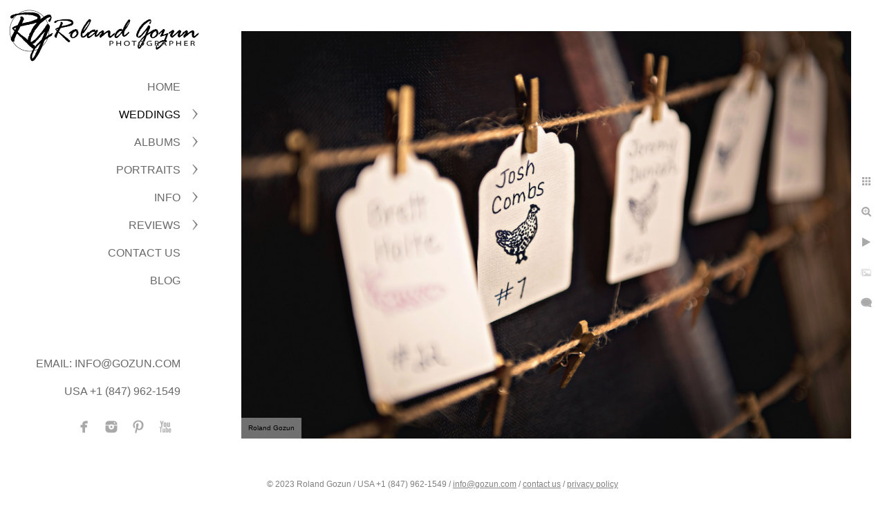

--- FILE ---
content_type: text/html; charset=utf-8
request_url: https://www.rolandgozun.com/weddings/details/qbrp0az3i43
body_size: 4229
content:
<!DOCTYPE html><!-- site by Good Gallery, www.goodgallery.com --><html class="no-js GalleryPage"><head><title>Roland Gozun Photography</title><link rel=dns-prefetch href=//cdn.goodgallery.com><link rel=dns-prefetch href=//www.google-analytics.com><link rel="shortcut icon" href=//cdn.goodgallery.com/ad1df5b3-fd26-49f4-8f7a-fd5dfc49a18d/logo/1x5fakxs/bwcyhrthnyd.ico><meta name=robots content=noarchive><link rel=canonical href=https://www.rolandgozun.com/weddings/details/qbrp0az3i43><style>.YB:before{content:attr(data-c);display:block;height:150em}</style><link rel=stylesheet media=print onload="if(media!='all')media='all'" href=//cdn.goodgallery.com/ad1df5b3-fd26-49f4-8f7a-fd5dfc49a18d/d/Desktop-oSjyNLo5MvAxqvlAJYgFNQ-2-CfNrGN1sXKRKWAIySZ78oQ.css><script src=//cdn.goodgallery.com/ad1df5b3-fd26-49f4-8f7a-fd5dfc49a18d/p/bundle-2teHGVEHG23F7yH4EM4Vng-20250629021656.js></script><script src=//cdn.goodgallery.com/ad1df5b3-fd26-49f4-8f7a-fd5dfc49a18d/d/PageData-374y1qs8-1f5d4d39-be25-47a9-910b-4c390a8160a7-CfNrGN1sXKRKWAIySZ78oQ-2.js></script><!--[if lt IE 9]><script src=/admin/Scripts/jQuery.XDomainRequest.js></script><![endif]--><meta name=twitter:card content=photo><meta name=twitter:site content=@RolandGozun><meta name=twitter:creator content=@RolandGozun><meta property=og:url content=https://www.rolandgozun.com/weddings/details/qbrp0az3i43><meta property=og:type content=website><meta property=og:site_name content="Roland Gozun Photography"><meta property=og:image content=https://cdn.goodgallery.com/ad1df5b3-fd26-49f4-8f7a-fd5dfc49a18d/r/1024/222f45i6/qbrp0az3i43.jpg><meta property=og:title content="Roland Gozun Photography"><meta property=og:description><script>var sc_project=10065130;var sc_invisible=1;var sc_security="8d2a6d87";var scJsHost=(("https:"==document.location.protocol)?"https://secure.":"http://www.");document.write("<sc"+"ript type='text/javascript' src='"+
scJsHost+"statcounter.com/counter/counter.js'></"+"script>");</script><noscript><div class=statcounter><a title="hits counter" href="http://statcounter.com/free-hit-counter/" target=_blank><img class=statcounter src="http://c.statcounter.com/10065130/0/8d2a6d87/1/" alt="hits counter"></a></div></noscript><script>!function(f,b,e,v,n,t,s){if(f.fbq)return;n=f.fbq=function(){n.callMethod?n.callMethod.apply(n,arguments):n.queue.push(arguments)};if(!f._fbq)f._fbq=n;n.push=n;n.loaded=!0;n.version='2.0';n.queue=[];t=b.createElement(e);t.async=!0;t.src=v;s=b.getElementsByTagName(e)[0];s.parentNode.insertBefore(t,s)}(window,document,'script','https://connect.facebook.net/en_US/fbevents.js');fbq('init','543333302523814');fbq('track','PageView');</script><noscript><img height=1 width=1 style=display:none src="https://www.facebook.com/tr?id=543333302523814&amp;ev=PageView&amp;noscript=1"></noscript><style data-id=inline>html.js,html.js body{margin:0;padding:0}.elementContainer img{width:100%}ul.GalleryUIMenu{list-style:none;margin:0;padding:0}ul.GalleryUIMenu a{text-decoration:none}ul.GalleryUIMenu li{position:relative;white-space:nowrap}.GalleryUISiteNavigation{background-color:rgba(255,255,255,1);width:300px}.GalleryUIMenuTopLevel .GalleryUIMenu{display:inline-block}ul.GalleryUIMenu li,div.GalleryUIMenuSubMenuDiv li{text-transform:uppercase}.GalleryUIMenuTopLevel .GalleryUIMenu > li{padding:10px 15px 10px 15px;border:0 solid #FFFFFF;border-left-width:0;border-top-width:0;white-space:normal;text-align:right}.GalleryUIMenu > li{color:#696969;background-color:rgba(255,255,255,1);font-size:16px;;position:relative}.GalleryUIMenu > li > a{color:#696969}.GalleryUIMenu > li.Active > a{color:#000000}.GalleryUIMenu > li.Active{color:#000000;background-color:rgba(255,255,255,1)}span.SubMenuArrow,span.SubMenuArrowLeft,span.SubMenuArrowRight,span.SubMenuArrowUp,span.SubMenuArrowDown{display:block;position:absolute;top:50%;right:10px;margin-top:-8px;height:16px;width:16px;background-color:transparent}span.SubMenuArrowSizing{display:inline-block;width:26px;height:16px;opacity:0;margin-right:-2px}.GalleryUISiteNavigation{position:fixed;top:0;left:0}.GalleryUIMenuTopLevel .GalleryUIMenu{width:300px}.GalleryUISiteNavigation{height:100%}html{font-family:'Century Gothic',CenturyGothic,AppleGothic,sans-serif}.GalleryUIMenu,.GalleryUIMenu a{font-family:'Century Gothic',CenturyGothic,AppleGothic,sans-serif}.PageTemplateText,.CaptionContainer,.PageInformationArea,.GGTextContent{font-family:'Century Gothic',CenturyGothic,AppleGothic,sans-serif}h1,h2,h3,h4,h5,h6{font-family:'Century Gothic',CenturyGothic,AppleGothic,sans-serif;font-weight:700}.GalleryUIContainer .NameMark{font-family:'Century Gothic',CenturyGothic,AppleGothic,sans-serif}.GalleryMenuContent .GGMenuPageHeading{font-family:'Century Gothic',CenturyGothic,AppleGothic,sans-serif}.GMLabel{font-family:'Century Gothic',CenturyGothic,AppleGothic,sans-serif}.GMTagline{font-family:'Century Gothic',CenturyGothic,AppleGothic,sans-serif}div.GGForm label.SectionHeading{font-family:'Century Gothic',CenturyGothic,AppleGothic,sans-serif}.GGHamburgerMenuLabel{font-family:'Century Gothic',CenturyGothic,AppleGothic,sans-serif}h2{font-family:'Century Gothic',CenturyGothic,AppleGothic,sans-serif;font-weight:700}h3{font-family:'Century Gothic',CenturyGothic,AppleGothic,sans-serif;font-weight:700}h4{font-family:'Century Gothic',CenturyGothic,AppleGothic,sans-serif;font-weight:700}h5{font-family:'Century Gothic',CenturyGothic,AppleGothic,sans-serif;font-weight:700}h6{font-family:'Century Gothic',CenturyGothic,AppleGothic,sans-serif;font-weight:700}h1{line-height:1.45;text-transform:none;text-align:left;letter-spacing:0}h2{line-height:1.45;text-transform:none;text-align:left;letter-spacing:0}h3{line-height:1.45;text-transform:none;text-align:left;letter-spacing:0}h4{line-height:1.45;text-transform:none;text-align:left;letter-spacing:0}h5{line-height:1.45;text-transform:none;text-align:left;letter-spacing:0}h6{line-height:1.45;text-transform:none;text-align:left;letter-spacing:0}.PageTemplateText,.CaptionContainer,.PageInformationArea,.GGTextContent{line-height:1.45;text-transform:none;text-align:left}ul.GGBottomNavigation span{font-family:'Century Gothic',CenturyGothic,AppleGothic,sans-serif}.GGTextContent .GGBreadCrumbs .GGBreadCrumb,.GGTextContent .GGBreadCrumb span{font-family:'Century Gothic',CenturyGothic,AppleGothic,sans-serif}</style><body data-page-type=gallery class=GalleryUIContainer data-page-id=1f5d4d39-be25-47a9-910b-4c390a8160a7 data-tags="" data-menu-hash=CfNrGN1sXKRKWAIySZ78oQ data-settings-hash=oSjyNLo5MvAxqvlAJYgFNQ data-fotomotoid="" data-imglocation="//cdn.goodgallery.com/ad1df5b3-fd26-49f4-8f7a-fd5dfc49a18d/" data-cdn=//cdn.goodgallery.com/ad1df5b3-fd26-49f4-8f7a-fd5dfc49a18d data-stoken=374y1qs8 data-settingstemplateid=""><div class=GalleryUIContentParent data-pretagged=true><div class=GalleryUIContentContainer data-pretagged=true><div class=GalleryUIContent data-pretagged=true><div class=CanvasContainer data-id=qbrp0az3i43 data-pretagged=true style=overflow:hidden><div class=imgContainer style=position:absolute><div class=dummy style=padding-top:66.755%></div><div class=elementContainer style=position:absolute;top:0;bottom:0;left:0;right:0;overflow:hidden><picture><source type=image/jpeg sizes=132vw srcset="//cdn.goodgallery.com/ad1df5b3-fd26-49f4-8f7a-fd5dfc49a18d/r/0200/222f45i6/qbrp0az3i43.jpg 200w, //cdn.goodgallery.com/ad1df5b3-fd26-49f4-8f7a-fd5dfc49a18d/r/0300/222f45i6/qbrp0az3i43.jpg 300w, //cdn.goodgallery.com/ad1df5b3-fd26-49f4-8f7a-fd5dfc49a18d/r/0480/222f45i6/qbrp0az3i43.jpg 480w, //cdn.goodgallery.com/ad1df5b3-fd26-49f4-8f7a-fd5dfc49a18d/r/0640/222f45i6/qbrp0az3i43.jpg 640w, //cdn.goodgallery.com/ad1df5b3-fd26-49f4-8f7a-fd5dfc49a18d/r/0800/222f45i6/qbrp0az3i43.jpg 800w, //cdn.goodgallery.com/ad1df5b3-fd26-49f4-8f7a-fd5dfc49a18d/r/1024/222f45i6/qbrp0az3i43.jpg 1024w, //cdn.goodgallery.com/ad1df5b3-fd26-49f4-8f7a-fd5dfc49a18d/r/1280/222f45i6/qbrp0az3i43.jpg 1280w, //cdn.goodgallery.com/ad1df5b3-fd26-49f4-8f7a-fd5dfc49a18d/r/1600/222f45i6/qbrp0az3i43.jpg 1600w, //cdn.goodgallery.com/ad1df5b3-fd26-49f4-8f7a-fd5dfc49a18d/r/1920/222f45i6/qbrp0az3i43.jpg 1920w, //cdn.goodgallery.com/ad1df5b3-fd26-49f4-8f7a-fd5dfc49a18d/r/2560/222f45i6/qbrp0az3i43.jpg 2560w, //cdn.goodgallery.com/ad1df5b3-fd26-49f4-8f7a-fd5dfc49a18d/r/3200/222f45i6/qbrp0az3i43.jpg 3200w, //cdn.goodgallery.com/ad1df5b3-fd26-49f4-8f7a-fd5dfc49a18d/r/4096/222f45i6/qbrp0az3i43.jpg 4096w, //cdn.goodgallery.com/ad1df5b3-fd26-49f4-8f7a-fd5dfc49a18d/r/6000/222f45i6/qbrp0az3i43.jpg 6000w"><img src=//cdn.goodgallery.com/ad1df5b3-fd26-49f4-8f7a-fd5dfc49a18d/r/1024/222f45i6/qbrp0az3i43.jpg draggable=false alt="" srcset="//cdn.goodgallery.com/ad1df5b3-fd26-49f4-8f7a-fd5dfc49a18d/r/1024/222f45i6/qbrp0az3i43.jpg, //cdn.goodgallery.com/ad1df5b3-fd26-49f4-8f7a-fd5dfc49a18d/r/2560/222f45i6/qbrp0az3i43.jpg 2x" loading=lazy></picture></div></div></div></div></div><div class=prev></div><div class=next></div><span class="prev SingleImageHidden"></span><span class="next SingleImageHidden"></span><div class=GalleryUIThumbnailPanelContainerParent></div></div><div class=GalleryUISiteNavigation><a href="/" class=NavigationLogoTarget><img src=https://logocdn.goodgallery.com/ad1df5b3-fd26-49f4-8f7a-fd5dfc49a18d/560x0/1x5fakxs/3nugbuudivs.png alt="Roland Gozun Photography" title="Roland Gozun Photography" border=0 style="padding:10px 10px 10px 10px" height=81 width=280></a><div class=GalleryUIMenuTopLevel data-predefined=true><div class=GalleryUIMenuContainer data-predefined=true><ul class=GalleryUIMenu data-predefined=true><li data-pid=8eb83d84-ddd1-4bb9-af3b-ffcda61a2c2d><a href="/">Home</a><span class=SubMenuArrowSizing> </span><li data-pid=85f9c5bc-20a3-4243-a53b-7d64dac2a04b><a href=/weddings>WEDDINGS</a><span class=SubMenuArrow> </span><span class=SubMenuArrowSizing> </span><li data-pid=26bec140-94a1-47be-a9a9-ddfe192280e5><a href=/html-bh4rqztooyp>ALBUMS</a><span class=SubMenuArrow> </span><span class=SubMenuArrowSizing> </span><li data-pid=d705f37d-0cbb-42fe-9caa-ee9379f326cd><a href=/portraits>PORTRAITS</a><span class=SubMenuArrow> </span><span class=SubMenuArrowSizing> </span><li data-pid=733fc6b7-5765-45cb-80ee-58450759dc3d><a href=/info>INFO</a><span class=SubMenuArrow> </span><span class=SubMenuArrowSizing> </span><li data-pid=634dcd94-6ecd-438b-b26b-1f30f473f6fd><a href=/reviews>Reviews</a><span class=SubMenuArrow> </span><span class=SubMenuArrowSizing> </span><li data-pid=c35c143b-51e0-4ff7-b794-38483791098d><a href=/contact>CONTACT US</a><span class=SubMenuArrowSizing> </span><li data-pid=ea816a65-51b1-429c-96d6-92d922b7bc83><a href=/blog>BLOG</a><span class=SubMenuArrowSizing> </span><li data-pid=8bef9385-d023-475c-951c-b04a716c59b4 class=TypeMenuHTML><span> </span><span class=SubMenuArrowSizing> </span><li data-pid=9bccc63c-f0f5-4812-916a-9e22be80099c class=TypeMenuHTML><span> </span><span class=SubMenuArrowSizing> </span><li data-pid=6148386f-dbe5-4d92-9bd9-d2e6c2e62ffb><a href="mailto:Email: info@gozun.com">Email: info@gozun.com</a><span class=SubMenuArrowSizing> </span><li data-pid=8af11c29-ba02-490a-9774-8369d1d85207 class=TypeMenuHTML><span>USA +1 (847) 962-1549</span><span class=SubMenuArrowSizing> </span><li data-pid=e41e335b-423c-4c9b-9e23-1f05ff18201e class="TypeMenuHTML SocialNetwork"><span class=SubMenuArrowSizing> </span></ul></div></div></div><div class=GalleryUIMenuSubLevel style=opacity:0;display:none;z-index:10101 data-pid=85f9c5bc-20a3-4243-a53b-7d64dac2a04b><div class=GalleryUIMenuContainer><ul class=GalleryUIMenu><li data-pid=2aefc4d9-e1db-4b06-9c5e-f364a7f21dd8><a href=https://www.youtube.com/@Rolandgozun/videos>SLIDESHOW</a><li data-pid=072d77e2-f073-41e4-907d-8d95be4ae79d><a href=/weddings/real-moments>Real Moments</a><li data-pid=0f0d4a3c-0db7-47aa-9654-8213d07b2d13><a href=/weddings/bride-groom>Bride & Groom</a><li data-pid=74cd27df-398e-42c3-8328-d753b519578b><a href=/weddings/bridal-party>Bridal Party & Groups</a><li data-pid=1f5d4d39-be25-47a9-910b-4c390a8160a7><a href=/weddings/details>Details</a></ul></div></div><div class=GalleryUIMenuSubLevel style=opacity:0;display:none;z-index:10101 data-pid=26bec140-94a1-47be-a9a9-ddfe192280e5><div class=GalleryUIMenuContainer><ul class=GalleryUIMenu><li data-pid=130452b8-8a65-43a7-9656-95ede77f0a16><a href=/html-bh4rqztooyp/morgan-kenton>Morgan + Kenton</a><li data-pid=bcea2e66-c5b5-4d36-906f-d799b5a223cf><a href=/html-bh4rqztooyp/melissa-richard>Melissa + Richard</a><li data-pid=67162098-bab8-4115-9d89-7560a24648fe><a href=/html-bh4rqztooyp/shannon-stefan>Shannon + Stefan</a></ul></div></div><div class=GalleryUIMenuSubLevel style=opacity:0;display:none;z-index:10101 data-pid=d705f37d-0cbb-42fe-9caa-ee9379f326cd><div class=GalleryUIMenuContainer><ul class=GalleryUIMenu><li data-pid=6cb167a9-4f30-4b9c-a285-71840b0bb78b><a href=/portraits/engagements>Engagements</a><li data-pid=5b3b2cc8-6b3c-4639-a336-fd7b5fdc0064><a href=/portraits/bridegroom-portraits>Bride/Groom Portraits</a></ul></div></div><div class=GalleryUIMenuSubLevel style=opacity:0;display:none;z-index:10101 data-pid=733fc6b7-5765-45cb-80ee-58450759dc3d><div class=GalleryUIMenuContainer><ul class=GalleryUIMenu><li data-pid=353ec3db-74ed-41f4-bbfe-999fcf6543cc><a href=/info/professional-affiliations-awards>Professional Affiliations & Awards</a><li data-pid=35547e20-c3f8-43d3-9ee9-57f41021af01><a href=/info/investment>Your Investment</a><li data-pid=4986b40f-3321-497f-a5aa-1206352e02be><a href=/info/albums>Wedding Albums</a><li data-pid=5a628195-3700-4159-bed2-37c14bc09745><a href=/info/about-us>About Us</a></ul></div></div><div class=GalleryUIMenuSubLevel style=opacity:0;display:none;z-index:10101 data-pid=634dcd94-6ecd-438b-b26b-1f30f473f6fd><div class=GalleryUIMenuContainer><ul class=GalleryUIMenu><li data-pid=366c841f-df74-454a-aa4d-29e0f5dee3a3><a href=https://www.theknot.com/marketplace/roland-gozun-photography-gurnee-il-975924>The Knot Reviews</a><li data-pid=4a499fbe-0373-4890-ae33-1ac63a7cd562><a href=https://www.weddingwire.com/reviews/roland-gozun-photography-lake-geneva-milwaukee/6f1e2bf6864d9450.html>WeddingWire Reviews</a></ul></div></div><div class="GGCaption YB"><div class="CaptionContainer GGTextContent"><span> <em><i>Keywords: <a href=/keyword/coachmans-golf-resort class=RelatedTagged data-keyword=coachmans-golf-resort>Coachman's Golf Resort</a> (13), <a href=/keyword/st-josephs-catholic-church class=RelatedTagged data-keyword=st-josephs-catholic-church>St. Joseph's Catholic Church</a> (13)</i></em>.<ul class=GGBottomNavigation><li><a href=https://www.youtube.com/@Rolandgozun/videos title=Slideshows><span>SLIDESHOW</span></a><li><a href=/weddings/real-moments title="Real Moments"><span>Real&nbsp;Moments</span></a><li><a href=/weddings/bride-groom title="Bride &amp; Groom"><span>Bride&nbsp;&&nbsp;Groom</span></a><li><a href=/weddings/bridal-party title="Bridal Party &amp; Groups"><span>Bridal&nbsp;Party&nbsp;&&nbsp;Groups</span></a><li><span>Details</span></ul></span></div></div>

--- FILE ---
content_type: text/html; charset=utf-8
request_url: https://www.rolandgozun.com/weddings/details/thumbnails?IsAjax=1
body_size: 45484
content:
<!DOCTYPE html><!-- site by Good Gallery, www.goodgallery.com -->
<html class="no-js GalleryPage ">
<head>
<title>Roland Gozun Photography</title>
<link rel="dns-prefetch" href="//cdn.goodgallery.com" /><link rel="dns-prefetch" href="//www.google-analytics.com" />
<link rel="shortcut icon" href="//cdn.goodgallery.com/ad1df5b3-fd26-49f4-8f7a-fd5dfc49a18d/logo/1x5fakxs/bwcyhrthnyd.ico" />

 <meta name="robots" content="noarchive" /> 	 <link rel="canonical" href="https://www.rolandgozun.com/weddings/details/thumbnails" />
 <style type="text/css">.YB:before{content: attr(data-c);display: block;height: 150em;}</style><link rel="stylesheet" type="text/css" media="print" onload="if(media!='all')media='all'" href="//cdn.goodgallery.com/ad1df5b3-fd26-49f4-8f7a-fd5dfc49a18d/d/Desktop-oSjyNLo5MvAxqvlAJYgFNQ-2-CfNrGN1sXKRKWAIySZ78oQ.css" />
<script type="text/javascript" src="//cdn.goodgallery.com/ad1df5b3-fd26-49f4-8f7a-fd5dfc49a18d/p/bundle-2teHGVEHG23F7yH4EM4Vng-20250629021656.js"></script>
<script type="text/javascript" src="//cdn.goodgallery.com/ad1df5b3-fd26-49f4-8f7a-fd5dfc49a18d/d/PageData-374y1qs8-1f5d4d39-be25-47a9-910b-4c390a8160a7-CfNrGN1sXKRKWAIySZ78oQ-2.js"></script>
<!--[if lt IE 9]><script type="text/javascript" src="/admin/Scripts/jQuery.XDomainRequest.js"></script><![endif]-->

<meta name="twitter:card" content="gallery" />
<meta name="twitter:site" content="@RolandGozun" />
<meta name="twitter:creator" content="@RolandGozun" />
<meta name="twitter:image0" content="//cdn.goodgallery.com/ad1df5b3-fd26-49f4-8f7a-fd5dfc49a18d/s/0200/2asbvc1k/jvvcwcvbuul.jpg" />
<meta name="twitter:image1" content="//cdn.goodgallery.com/ad1df5b3-fd26-49f4-8f7a-fd5dfc49a18d/s/0200/2asbvc7c/osdqib2kk1p.jpg" />
<meta name="twitter:image2" content="//cdn.goodgallery.com/ad1df5b3-fd26-49f4-8f7a-fd5dfc49a18d/s/0200/2xug43r7/yete3miyig3.jpg" />
<meta name="twitter:image3" content="//cdn.goodgallery.com/ad1df5b3-fd26-49f4-8f7a-fd5dfc49a18d/s/0200/2xug43rk/li1r4bkcmcw.jpg" />
<meta property="og:url" content="https://www.rolandgozun.com/weddings/details/thumbnails" />
<meta property="og:type" content="website" />
<meta property="og:site_name" content="Roland Gozun Photography" />
<meta property="og:image" content="https://cdn.goodgallery.com/ad1df5b3-fd26-49f4-8f7a-fd5dfc49a18d/s/0200/2asbvc1k/jvvcwcvbuul.jpg"/><meta property="og:image" content="https://cdn.goodgallery.com/ad1df5b3-fd26-49f4-8f7a-fd5dfc49a18d/s/0200/2asbvc7c/osdqib2kk1p.jpg"/><meta property="og:image" content="https://cdn.goodgallery.com/ad1df5b3-fd26-49f4-8f7a-fd5dfc49a18d/s/0200/2xug43r7/yete3miyig3.jpg"/><meta property="og:image" content="https://cdn.goodgallery.com/ad1df5b3-fd26-49f4-8f7a-fd5dfc49a18d/s/0200/2xug43rk/li1r4bkcmcw.jpg"/><meta property="og:image" content="https://cdn.goodgallery.com/ad1df5b3-fd26-49f4-8f7a-fd5dfc49a18d/s/0200/2asbvdb3/sev1iiis5rr.jpg"/><meta property="og:image" content="https://cdn.goodgallery.com/ad1df5b3-fd26-49f4-8f7a-fd5dfc49a18d/s/0200/2asbvd30/owc4m1xsr0x.jpg"/><meta property="og:image" content="https://cdn.goodgallery.com/ad1df5b3-fd26-49f4-8f7a-fd5dfc49a18d/s/0200/2asbvc7z/taylor-sam-st-rita-catholic-church-wedding-7.jpg"/><meta property="og:image" content="https://cdn.goodgallery.com/ad1df5b3-fd26-49f4-8f7a-fd5dfc49a18d/s/0200/2xug4717/cblfpkutxgr.jpg"/><meta property="og:image" content="https://cdn.goodgallery.com/ad1df5b3-fd26-49f4-8f7a-fd5dfc49a18d/s/0200/222gam55/cecilia-frank-chicago-wedding-2.jpg"/><meta property="og:image" content="https://cdn.goodgallery.com/ad1df5b3-fd26-49f4-8f7a-fd5dfc49a18d/s/0200/2asbvcru/k0pz4xv5aa4.jpg"/><meta property="og:image" content="https://cdn.goodgallery.com/ad1df5b3-fd26-49f4-8f7a-fd5dfc49a18d/s/0200/2xug365c/sptd0fex5tr.jpg"/><meta property="og:image" content="https://cdn.goodgallery.com/ad1df5b3-fd26-49f4-8f7a-fd5dfc49a18d/s/0200/2asbvc8n/cecilia-frank-chicago-wedding-1.jpg"/><meta property="og:image" content="https://cdn.goodgallery.com/ad1df5b3-fd26-49f4-8f7a-fd5dfc49a18d/s/0200/2xug47en/a5eolky1kc4.jpg"/><meta property="og:image" content="https://cdn.goodgallery.com/ad1df5b3-fd26-49f4-8f7a-fd5dfc49a18d/s/0200/2asbvca1/dxhji55igf0.jpg"/><meta property="og:image" content="https://cdn.goodgallery.com/ad1df5b3-fd26-49f4-8f7a-fd5dfc49a18d/s/0200/21oxudeh/oizrw1mt254.jpg"/><meta property="og:image" content="https://cdn.goodgallery.com/ad1df5b3-fd26-49f4-8f7a-fd5dfc49a18d/s/0200/2asbvcab/nh2zj4cpt3l.jpg"/><meta property="og:image" content="https://cdn.goodgallery.com/ad1df5b3-fd26-49f4-8f7a-fd5dfc49a18d/s/0200/21oxuc3e/ep0xisggv1p.jpg"/><meta property="og:image" content="https://cdn.goodgallery.com/ad1df5b3-fd26-49f4-8f7a-fd5dfc49a18d/s/0200/2657mjo8/wedding-club-strawberry-creek.jpg"/><meta property="og:image" content="https://cdn.goodgallery.com/ad1df5b3-fd26-49f4-8f7a-fd5dfc49a18d/s/0200/222f45z1/swd3th5l2br.jpg"/><meta property="og:image" content="https://cdn.goodgallery.com/ad1df5b3-fd26-49f4-8f7a-fd5dfc49a18d/s/0200/222f4lux/kulaya-dustin-palos-hills-wedding-reception-6.jpg"/><meta property="og:image" content="https://cdn.goodgallery.com/ad1df5b3-fd26-49f4-8f7a-fd5dfc49a18d/s/0200/26h0mm8q/buzsfhf0ooy.jpg"/><meta property="og:image" content="https://cdn.goodgallery.com/ad1df5b3-fd26-49f4-8f7a-fd5dfc49a18d/s/0200/1wyp3vi1/laura-seans-wedding-36.jpg"/><meta property="og:image" content="https://cdn.goodgallery.com/ad1df5b3-fd26-49f4-8f7a-fd5dfc49a18d/s/0200/2asbvdct/katrina-sean-club-strawberry-creek-photographers-4.jpg"/><meta property="og:image" content="https://cdn.goodgallery.com/ad1df5b3-fd26-49f4-8f7a-fd5dfc49a18d/s/0200/2asbvdd4/taylor-sam-st-rita-catholic-church-wedding.jpg"/><meta property="og:image" content="https://cdn.goodgallery.com/ad1df5b3-fd26-49f4-8f7a-fd5dfc49a18d/s/0200/222f45wy/izcy3aedgay.jpg"/><meta property="og:image" content="https://cdn.goodgallery.com/ad1df5b3-fd26-49f4-8f7a-fd5dfc49a18d/s/0200/222f45ws/lur0qnxxumm.jpg"/><meta property="og:image" content="https://cdn.goodgallery.com/ad1df5b3-fd26-49f4-8f7a-fd5dfc49a18d/s/0200/2asbvddf/4es4dmluir4.jpg"/><meta property="og:image" content="https://cdn.goodgallery.com/ad1df5b3-fd26-49f4-8f7a-fd5dfc49a18d/s/0200/222f45ca/wvxqkco1ftd.jpg"/><meta property="og:image" content="https://cdn.goodgallery.com/ad1df5b3-fd26-49f4-8f7a-fd5dfc49a18d/s/0200/2asa2e3z/vbm1a4nx1zj.jpg"/><meta property="og:image" content="https://cdn.goodgallery.com/ad1df5b3-fd26-49f4-8f7a-fd5dfc49a18d/s/0200/222f45i6/qbrp0az3i43.jpg"/><meta property="og:image" content="https://cdn.goodgallery.com/ad1df5b3-fd26-49f4-8f7a-fd5dfc49a18d/s/0200/2asbvdds/cecilia-frank-chicago-wedding-3.jpg"/><meta property="og:image" content="https://cdn.goodgallery.com/ad1df5b3-fd26-49f4-8f7a-fd5dfc49a18d/s/0200/222f45vu/o14yxjzeatw.jpg"/><meta property="og:image" content="https://cdn.goodgallery.com/ad1df5b3-fd26-49f4-8f7a-fd5dfc49a18d/s/0200/1x0hzy0p/vrgtxnnq5ko.jpg"/><meta property="og:image" content="https://cdn.goodgallery.com/ad1df5b3-fd26-49f4-8f7a-fd5dfc49a18d/s/0200/222f45ue/anc4lnlxbpb.jpg"/><meta property="og:image" content="https://cdn.goodgallery.com/ad1df5b3-fd26-49f4-8f7a-fd5dfc49a18d/s/0200/2asbvdea/ikdzkjnxkry.jpg"/><meta property="og:image" content="https://cdn.goodgallery.com/ad1df5b3-fd26-49f4-8f7a-fd5dfc49a18d/s/0200/2asa2e5x/pfqxruxlc4x.jpg"/>

<!-- Start of StatCounter Code for Default Guide -->
<script type="text/javascript">
var sc_project=10065130; 
var sc_invisible=1; 
var sc_security="8d2a6d87"; 
var scJsHost = (("https:" == document.location.protocol) ?
"https://secure." : "http://www.");
document.write("<sc"+"ript type='text/javascript' src='" +
scJsHost+
"statcounter.com/counter/counter.js'></"+"script>");
</script>
<noscript><div class="statcounter"><a title="hits counter"
href="http://statcounter.com/free-hit-counter/"
target="_blank"><img class="statcounter"
src="http://c.statcounter.com/10065130/0/8d2a6d87/1/"
alt="hits counter"></a></div></noscript>
<!-- End of StatCounter Code for Default Guide -->

<!-- Facebook Pixel Code -->
<script>
!function(f,b,e,v,n,t,s){if(f.fbq)return;n=f.fbq=function(){n.callMethod?
n.callMethod.apply(n,arguments):n.queue.push(arguments)};if(!f._fbq)f._fbq=n;
n.push=n;n.loaded=!0;n.version='2.0';n.queue=[];t=b.createElement(e);t.async=!0;
t.src=v;s=b.getElementsByTagName(e)[0];s.parentNode.insertBefore(t,s)}(window,
document,'script','https://connect.facebook.net/en_US/fbevents.js');
fbq('init', '543333302523814');
fbq('track', 'PageView');
</script>
<noscript><img height="1" width="1" style="display:none"
src="https://www.facebook.com/tr?id=543333302523814&ev=PageView&noscript=1"
/></noscript>
<!-- DO NOT MODIFY -->
<!-- End Facebook Pixel Code -->
<style type="text/css" data-id="inline">
html.js, html.js body {margin:0;padding:0;}
div.ThumbnailPanelThumbnailContainer div.Placeholder, div.ThumbnailPanelThumbnailContainer .CVThumb {position: absolute;left: 0px;top: 0px;height: 100%;width: 100%;border: 0px} div.ThumbnailPanelThumbnailContainer .CVThumb {text-align: center} div.ThumbnailPanelThumbnailContainer .CVThumb img {max-width: 100%;width: 100%;border: 0px} span.ThumbnailPanelEntityLoaded div.Placeholder {display: none;}
html.no-js .CVThumb img {opacity:0} div.ThumbnailPanelThumbnailContainer {overflow:hidden;position:absolute;top:0px;left:0px} .YB:before{content: attr(data-c);display: block;height: 150em;width:100%;background-color:#FFFFFF;position:fixed;z-index:9999;}
.GalleryUIThumbnailPanelContainerParent {background-color:#FFFFFF}
ul.GalleryUIMenu {list-style: none;margin: 0;padding: 0} ul.GalleryUIMenu a {text-decoration: none} ul.GalleryUIMenu li {position: relative; white-space: nowrap}
.GalleryUISiteNavigation {background-color: rgba(255, 255, 255, 1);width:300px}
.GalleryUIMenuTopLevel .GalleryUIMenu {display: inline-block} ul.GalleryUIMenu li, div.GalleryUIMenuSubMenuDiv li {text-transform:uppercase}
.GalleryUIMenuTopLevel .GalleryUIMenu > li {padding: 10px 15px 10px 15px;border:0px solid #FFFFFF;border-left-width:0px;border-top-width:0px;white-space:normal;text-align:right}
.GalleryUIMenu > li {color:#696969;background-color:rgba(255, 255, 255, 1);font-size:16px;;position:relative}
.GalleryUIMenu > li > a {color:#696969} .GalleryUIMenu > li.Active > a {color:#000000}
.GalleryUIMenu > li.Active {color:#000000;background-color:rgba(255, 255, 255, 1)}
span.SubMenuArrow,span.SubMenuArrowLeft,span.SubMenuArrowRight,span.SubMenuArrowUp,span.SubMenuArrowDown {display:block;position:absolute;top:50%;right:10px;margin-top:-8px;height:16px;width:16px;background-color:transparent;} span.SubMenuArrowSizing {display:inline-block;width:26px;height:16px;opacity:0;margin-right:-2px;}

 .GalleryUISiteNavigation {position:fixed;top:0;left:0}
.GalleryUIMenuTopLevel .GalleryUIMenu {width:300px} .GalleryUISiteNavigation {height:100%}


html { font-family: 'Century Gothic', CenturyGothic, AppleGothic, sans-serif; }
.GalleryUIMenu, .GalleryUIMenu a { font-family: 'Century Gothic', CenturyGothic, AppleGothic, sans-serif; }
.PageTemplateText,.CaptionContainer,.PageInformationArea,.GGTextContent { font-family: 'Century Gothic', CenturyGothic, AppleGothic, sans-serif; }
h1, h2, h3, h4, h5, h6 { font-family: 'Century Gothic', CenturyGothic, AppleGothic, sans-serif;font-weight:700; }
.GalleryUIContainer .NameMark { font-family: 'Century Gothic', CenturyGothic, AppleGothic, sans-serif; }
.GalleryMenuContent .GGMenuPageHeading { font-family: 'Century Gothic', CenturyGothic, AppleGothic, sans-serif; }
.GMLabel { font-family: 'Century Gothic', CenturyGothic, AppleGothic, sans-serif; }
.GMTagline { font-family: 'Century Gothic', CenturyGothic, AppleGothic, sans-serif; }
div.GGForm label.SectionHeading { font-family: 'Century Gothic', CenturyGothic, AppleGothic, sans-serif; }
.GGHamburgerMenuLabel { font-family: 'Century Gothic', CenturyGothic, AppleGothic, sans-serif; }
h2 { font-family: 'Century Gothic', CenturyGothic, AppleGothic, sans-serif;font-weight:700; }
h3 { font-family: 'Century Gothic', CenturyGothic, AppleGothic, sans-serif;font-weight:700; }
h4 { font-family: 'Century Gothic', CenturyGothic, AppleGothic, sans-serif;font-weight:700; }
h5 { font-family: 'Century Gothic', CenturyGothic, AppleGothic, sans-serif;font-weight:700; }
h6 { font-family: 'Century Gothic', CenturyGothic, AppleGothic, sans-serif;font-weight:700; }
h1 { line-height: 1.45; text-transform: none; text-align: left; letter-spacing: 0px; }
h2 { line-height: 1.45; text-transform: none; text-align: left; letter-spacing: 0px;  }
h3 { line-height: 1.45; text-transform: none; text-align: left; letter-spacing: 0px; }
h4 { line-height: 1.45; text-transform: none; text-align: left; letter-spacing: 0px; }
h5 { line-height: 1.45; text-transform: none; text-align: left; letter-spacing: 0px; }
h6 { line-height: 1.45; text-transform: none; text-align: left; letter-spacing: 0px; }
.PageTemplateText,.CaptionContainer,.PageInformationArea,.GGTextContent { line-height: 1.45; text-transform: none; text-align: left; }
ul.GGBottomNavigation span { font-family: 'Century Gothic', CenturyGothic, AppleGothic, sans-serif; }
.GGTextContent .GGBreadCrumbs .GGBreadCrumb, .GGTextContent .GGBreadCrumb span { font-family: 'Century Gothic', CenturyGothic, AppleGothic, sans-serif; }




div.GalleryUIThumbnailPanelContainerParent {
    background-color: #FFFFFF;
}

div.GGThumbActualContainer div.ThumbnailPanelCaptionContainer {
    position: unset;
    left: unset;
    top: unset;
}

html.js.GalleryPage.ThumbnailPanelActive {
    overflow: visible;
}

    
    html.GalleryPage.ThumbnailPanelActive div.GalleryUISiteNavigation {
        position: fixed !important;
    }
    

html.ThumbnailPanelActive body {
    overflow: visible;
}

html.ThumbnailPanelActive div.GalleryUIContentParent {
    overflow: visible;
}

div.GalleryUIThumbnailPanelContainer div.GGThumbModernContainer > div.GGTextContent {
    position: relative;
}

div.GGThumbActualContainer div.ThumbEntityContainer div.ThumbAspectContainer {
        
    -webkit-box-shadow: 3px 3px 7px rgba(0, 0, 0, 0.75);
        -moz-box-shadow:    3px 3px 7px rgba(0, 0, 0, 0.75);
        box-shadow:         3px 3px 7px rgba(0, 0, 0, 0.75);
        
}

div.GGThumbActualContainer div.ThumbEntityContainer div.ThumbAspectContainer {
    height: 0;
    overflow: hidden;
    position: relative;
    border-radius: 8%;
    border: 1px solid rgba(255, 255, 255, 1);
    background-color: rgba(255, 255, 255, 1);
    opacity: 1;

    -moz-transition: opacity 0.15s, background-color 0.15s, border-color 0.15s, color 0.15s;
    -webkit-transition: opacity 0.15s, background-color 0.15s, border-color 0.15s, color 0.15s;
    -o-transition: opacity: 0.15s, background-color 0.15s, border-color 0.15s, color 0.15s;
    transition: opacity 0.15s, background-color 0.15s, border-color 0.15s, color 0.15s;
}

div.GGThumbActualContainer div.ThumbAspectContainer > div,
div.GGThumbModernContainer div.ThumbAspectContainer > div {
    position: absolute;
    left: 0;
    top: 0;
    height: 100%;
    width: 100%;
}

div.GGThumbActualContainer div.ThumbAspectContainer img,
div.GGThumbModernContainer div.ThumbAspectContainer img {
    min-width: 100%;
    min-height: 100%;
}

div.GGThumbActualContainer div.ThumbAspectContainer div.icon {
    position: absolute;
    left: unset;
    top: unset;
    right: 5px;
    bottom: 5px;
    cursor: pointer;

    -webkit-border-radius: 15%;
    -moz-border-radius: 15%;
    border-radius: 15%;
    height: 34px;
    width: 34px;
    padding: 5px;
    -moz-box-sizing: border-box;
    box-sizing: border-box;
}

div.ThumbEntityContainer div.ThumbCaption {
    display: none;
    overflow: hidden;
    
    cursor: pointer;
    padding: 20px;
    font-size: 12px;
    color: rgba(128, 128, 128, 1);
    background-color: rgba(255, 255, 255, 0.75);
    border: 0px solid rgba(128, 128, 128, 0.75);
    border-top-width: 0px;

    -moz-transition: opacity 0.15s, background-color 0.15s, border-color 0.15s, color 0.15s;
    -webkit-transition: opacity 0.15s, background-color 0.15s, border-color 0.15s, color 0.15s;
    -o-transition: opacity: 0.15s, background-color 0.15s, border-color 0.15s, color 0.15s;
    transition: opacity 0.15s, background-color 0.15s, border-color 0.15s, color 0.15s;

        
    -webkit-box-shadow: 3px 3px 7px rgba(0, 0, 0, 0.75);
        -moz-box-shadow:    3px 3px 7px rgba(0, 0, 0, 0.75);
        box-shadow:         3px 3px 7px rgba(0, 0, 0, 0.75);
        
}

div.ThumbEntityContainer.ShowCaptions div.ThumbCaption {
    display: block;
}

html.ThumbnailPanelActive .GGCaption {
    display: none;
}

    
div.GGThumbActualContainer {
    display: grid;
    grid-template-columns: repeat(auto-fill, 360px);
    justify-content: center;
    grid-column-gap: 8px;
    grid-row-gap: 8px;
    margin: 45px 0px 45px 0px;
}
    

div.GGThumbModernContainer div.ThumbAspectContainer {
    height: 0;
    overflow: hidden;
    position: relative;
    border: 1px solid rgba(255, 255, 255, 1);
    opacity: 1;

	-moz-transition: opacity 0.15s, background-color 0.15s, border-color 0.15s, color 0.15s;
	-webkit-transition: opacity 0.15s, background-color 0.15s, border-color 0.15s, color 0.15s;
	-o-transition: opacity: 0.15s, background-color 0.15s, border-color 0.15s, color 0.15s;
	transition: opacity 0.15s, background-color 0.15s, border-color 0.15s, color 0.15s;
}

div.GGThumbModernContainer div.ThumbCoverImage {
    margin: 45px 0px 45px 0px;
}

@media (hover: hover) {
    div.GGThumbActualContainer div.ThumbEntityContainer:hover div.ThumbAspectContainer {
        opacity: 0.9;
        border-color: rgba(128, 128, 128, 1);
    }

    div.ThumbEntityContainer:hover div.ThumbCaption {
        color: rgba(0, 0, 0, 1);
        background-color: rgba(211, 211, 211, 1);
        border-color: rgba(0, 0, 0, 1);
    }

    div.GGThumbModernContainer div.ThumbCoverImage:hover div.ThumbAspectContainer {
        opacity: 0.9;
        border-color: rgba(128, 128, 128, 1);
    }
}
</style>
</head>
<body data-page-type="gallery" class="GalleryUIContainer" data-page-id="1f5d4d39-be25-47a9-910b-4c390a8160a7" data-tags="" data-menu-hash="CfNrGN1sXKRKWAIySZ78oQ" data-settings-hash="oSjyNLo5MvAxqvlAJYgFNQ" data-fotomotoid="" data-imglocation="//cdn.goodgallery.com/ad1df5b3-fd26-49f4-8f7a-fd5dfc49a18d/" data-cdn="//cdn.goodgallery.com/ad1df5b3-fd26-49f4-8f7a-fd5dfc49a18d" data-stoken="374y1qs8" data-settingstemplateid="">
    <div class="GalleryUIContentParent YB" data-pretagged="true" style="position:absolute;height:100%;width:calc(100% - 300px);top:0px;left:300px;">
        <div class="GalleryUIContentContainer"></div>
        <div class="prev"></div><div class="next"></div><span class="prev SingleImageHidden"></span><span class="next SingleImageHidden"></span>
        <div class="GalleryUIThumbnailPanelContainerParent" style="opacity: 1;position: absolute;height: 100%;width: 100%;left: 0px;top: 0px;z-index: 550;transition: all 0s ease;">
            <div class="GalleryUIThumbnailPanelContainer">
                <div class="GGThumbModernContainer">


                    <div class="GGThumbActualContainer">
                                    <div class="ThumbEntityContainer" data-id="jvvcwcvbuul" data-plink="jvvcwcvbuul"><a class="ThumbLink" href="/weddings/details/jvvcwcvbuul" title=""><div class="ThumbAspectContainer" style="padding-top:100%"><div><picture><source type="image/webp" sizes="360px" srcset="//cdn.goodgallery.com/ad1df5b3-fd26-49f4-8f7a-fd5dfc49a18d/s/0050/2asbvc1k/jvvcwcvbuul.webp 50w, //cdn.goodgallery.com/ad1df5b3-fd26-49f4-8f7a-fd5dfc49a18d/s/0075/2asbvc1k/jvvcwcvbuul.webp 75w, //cdn.goodgallery.com/ad1df5b3-fd26-49f4-8f7a-fd5dfc49a18d/s/0100/2asbvc1k/jvvcwcvbuul.webp 100w, //cdn.goodgallery.com/ad1df5b3-fd26-49f4-8f7a-fd5dfc49a18d/s/0125/2asbvc1k/jvvcwcvbuul.webp 125w, //cdn.goodgallery.com/ad1df5b3-fd26-49f4-8f7a-fd5dfc49a18d/s/0150/2asbvc1k/jvvcwcvbuul.webp 150w, //cdn.goodgallery.com/ad1df5b3-fd26-49f4-8f7a-fd5dfc49a18d/s/0175/2asbvc1k/jvvcwcvbuul.webp 175w, //cdn.goodgallery.com/ad1df5b3-fd26-49f4-8f7a-fd5dfc49a18d/s/0200/2asbvc1k/jvvcwcvbuul.webp 200w, //cdn.goodgallery.com/ad1df5b3-fd26-49f4-8f7a-fd5dfc49a18d/s/0225/2asbvc1k/jvvcwcvbuul.webp 225w, //cdn.goodgallery.com/ad1df5b3-fd26-49f4-8f7a-fd5dfc49a18d/s/0250/2asbvc1k/jvvcwcvbuul.webp 250w, //cdn.goodgallery.com/ad1df5b3-fd26-49f4-8f7a-fd5dfc49a18d/s/0275/2asbvc1k/jvvcwcvbuul.webp 275w, //cdn.goodgallery.com/ad1df5b3-fd26-49f4-8f7a-fd5dfc49a18d/s/0300/2asbvc1k/jvvcwcvbuul.webp 300w, //cdn.goodgallery.com/ad1df5b3-fd26-49f4-8f7a-fd5dfc49a18d/s/0350/2asbvc1k/jvvcwcvbuul.webp 350w, //cdn.goodgallery.com/ad1df5b3-fd26-49f4-8f7a-fd5dfc49a18d/s/0400/2asbvc1k/jvvcwcvbuul.webp 400w, //cdn.goodgallery.com/ad1df5b3-fd26-49f4-8f7a-fd5dfc49a18d/s/0450/2asbvc1k/jvvcwcvbuul.webp 450w, //cdn.goodgallery.com/ad1df5b3-fd26-49f4-8f7a-fd5dfc49a18d/s/0500/2asbvc1k/jvvcwcvbuul.webp 500w, //cdn.goodgallery.com/ad1df5b3-fd26-49f4-8f7a-fd5dfc49a18d/s/0550/2asbvc1k/jvvcwcvbuul.webp 550w, //cdn.goodgallery.com/ad1df5b3-fd26-49f4-8f7a-fd5dfc49a18d/s/0600/2asbvc1k/jvvcwcvbuul.webp 600w, //cdn.goodgallery.com/ad1df5b3-fd26-49f4-8f7a-fd5dfc49a18d/s/0650/2asbvc1k/jvvcwcvbuul.webp 650w, //cdn.goodgallery.com/ad1df5b3-fd26-49f4-8f7a-fd5dfc49a18d/s/0700/2asbvc1k/jvvcwcvbuul.webp 700w, //cdn.goodgallery.com/ad1df5b3-fd26-49f4-8f7a-fd5dfc49a18d/s/0750/2asbvc1k/jvvcwcvbuul.webp 750w, //cdn.goodgallery.com/ad1df5b3-fd26-49f4-8f7a-fd5dfc49a18d/s/0800/2asbvc1k/jvvcwcvbuul.webp 800w, //cdn.goodgallery.com/ad1df5b3-fd26-49f4-8f7a-fd5dfc49a18d/s/0850/2asbvc1k/jvvcwcvbuul.webp 850w, //cdn.goodgallery.com/ad1df5b3-fd26-49f4-8f7a-fd5dfc49a18d/s/0900/2asbvc1k/jvvcwcvbuul.webp 900w, //cdn.goodgallery.com/ad1df5b3-fd26-49f4-8f7a-fd5dfc49a18d/s/0950/2asbvc1k/jvvcwcvbuul.webp 950w, //cdn.goodgallery.com/ad1df5b3-fd26-49f4-8f7a-fd5dfc49a18d/s/1024/2asbvc1k/jvvcwcvbuul.webp 1024w, //cdn.goodgallery.com/ad1df5b3-fd26-49f4-8f7a-fd5dfc49a18d/s/1024/2asbvc1k/jvvcwcvbuul.webp 2560w" /><source type="image/jpeg" sizes="360px" srcset="//cdn.goodgallery.com/ad1df5b3-fd26-49f4-8f7a-fd5dfc49a18d/s/0050/2asbvc1k/jvvcwcvbuul.jpg 50w, //cdn.goodgallery.com/ad1df5b3-fd26-49f4-8f7a-fd5dfc49a18d/s/0075/2asbvc1k/jvvcwcvbuul.jpg 75w, //cdn.goodgallery.com/ad1df5b3-fd26-49f4-8f7a-fd5dfc49a18d/s/0100/2asbvc1k/jvvcwcvbuul.jpg 100w, //cdn.goodgallery.com/ad1df5b3-fd26-49f4-8f7a-fd5dfc49a18d/s/0125/2asbvc1k/jvvcwcvbuul.jpg 125w, //cdn.goodgallery.com/ad1df5b3-fd26-49f4-8f7a-fd5dfc49a18d/s/0150/2asbvc1k/jvvcwcvbuul.jpg 150w, //cdn.goodgallery.com/ad1df5b3-fd26-49f4-8f7a-fd5dfc49a18d/s/0175/2asbvc1k/jvvcwcvbuul.jpg 175w, //cdn.goodgallery.com/ad1df5b3-fd26-49f4-8f7a-fd5dfc49a18d/s/0200/2asbvc1k/jvvcwcvbuul.jpg 200w, //cdn.goodgallery.com/ad1df5b3-fd26-49f4-8f7a-fd5dfc49a18d/s/0225/2asbvc1k/jvvcwcvbuul.jpg 225w, //cdn.goodgallery.com/ad1df5b3-fd26-49f4-8f7a-fd5dfc49a18d/s/0250/2asbvc1k/jvvcwcvbuul.jpg 250w, //cdn.goodgallery.com/ad1df5b3-fd26-49f4-8f7a-fd5dfc49a18d/s/0275/2asbvc1k/jvvcwcvbuul.jpg 275w, //cdn.goodgallery.com/ad1df5b3-fd26-49f4-8f7a-fd5dfc49a18d/s/0300/2asbvc1k/jvvcwcvbuul.jpg 300w, //cdn.goodgallery.com/ad1df5b3-fd26-49f4-8f7a-fd5dfc49a18d/s/0350/2asbvc1k/jvvcwcvbuul.jpg 350w, //cdn.goodgallery.com/ad1df5b3-fd26-49f4-8f7a-fd5dfc49a18d/s/0400/2asbvc1k/jvvcwcvbuul.jpg 400w, //cdn.goodgallery.com/ad1df5b3-fd26-49f4-8f7a-fd5dfc49a18d/s/0450/2asbvc1k/jvvcwcvbuul.jpg 450w, //cdn.goodgallery.com/ad1df5b3-fd26-49f4-8f7a-fd5dfc49a18d/s/0500/2asbvc1k/jvvcwcvbuul.jpg 500w, //cdn.goodgallery.com/ad1df5b3-fd26-49f4-8f7a-fd5dfc49a18d/s/0550/2asbvc1k/jvvcwcvbuul.jpg 550w, //cdn.goodgallery.com/ad1df5b3-fd26-49f4-8f7a-fd5dfc49a18d/s/0600/2asbvc1k/jvvcwcvbuul.jpg 600w, //cdn.goodgallery.com/ad1df5b3-fd26-49f4-8f7a-fd5dfc49a18d/s/0650/2asbvc1k/jvvcwcvbuul.jpg 650w, //cdn.goodgallery.com/ad1df5b3-fd26-49f4-8f7a-fd5dfc49a18d/s/0700/2asbvc1k/jvvcwcvbuul.jpg 700w, //cdn.goodgallery.com/ad1df5b3-fd26-49f4-8f7a-fd5dfc49a18d/s/0750/2asbvc1k/jvvcwcvbuul.jpg 750w, //cdn.goodgallery.com/ad1df5b3-fd26-49f4-8f7a-fd5dfc49a18d/s/0800/2asbvc1k/jvvcwcvbuul.jpg 800w, //cdn.goodgallery.com/ad1df5b3-fd26-49f4-8f7a-fd5dfc49a18d/s/0850/2asbvc1k/jvvcwcvbuul.jpg 850w, //cdn.goodgallery.com/ad1df5b3-fd26-49f4-8f7a-fd5dfc49a18d/s/0900/2asbvc1k/jvvcwcvbuul.jpg 900w, //cdn.goodgallery.com/ad1df5b3-fd26-49f4-8f7a-fd5dfc49a18d/s/0950/2asbvc1k/jvvcwcvbuul.jpg 950w, //cdn.goodgallery.com/ad1df5b3-fd26-49f4-8f7a-fd5dfc49a18d/s/1024/2asbvc1k/jvvcwcvbuul.jpg 1024w, //cdn.goodgallery.com/ad1df5b3-fd26-49f4-8f7a-fd5dfc49a18d/s/1024/2asbvc1k/jvvcwcvbuul.jpg 2560w" /><img src="//cdn.goodgallery.com/ad1df5b3-fd26-49f4-8f7a-fd5dfc49a18d/s/0400/2asbvc1k/jvvcwcvbuul.jpg" nopin="nopin" draggable="false" alt="" title="" srcset="//cdn.goodgallery.com/ad1df5b3-fd26-49f4-8f7a-fd5dfc49a18d/s/1024/2asbvc1k/jvvcwcvbuul.jpg, //cdn.goodgallery.com/ad1df5b3-fd26-49f4-8f7a-fd5dfc49a18d/s/1024/2asbvc1k/jvvcwcvbuul.jpg 2x" loading="lazy" /></picture></div></div></a></div>
                                    <div class="ThumbEntityContainer" data-id="osdqib2kk1p" data-plink="osdqib2kk1p"><a class="ThumbLink" href="/weddings/details/osdqib2kk1p" title=""><div class="ThumbAspectContainer" style="padding-top:100%"><div><picture><source type="image/webp" sizes="360px" srcset="//cdn.goodgallery.com/ad1df5b3-fd26-49f4-8f7a-fd5dfc49a18d/s/0050/2asbvc7c/osdqib2kk1p.webp 50w, //cdn.goodgallery.com/ad1df5b3-fd26-49f4-8f7a-fd5dfc49a18d/s/0075/2asbvc7c/osdqib2kk1p.webp 75w, //cdn.goodgallery.com/ad1df5b3-fd26-49f4-8f7a-fd5dfc49a18d/s/0100/2asbvc7c/osdqib2kk1p.webp 100w, //cdn.goodgallery.com/ad1df5b3-fd26-49f4-8f7a-fd5dfc49a18d/s/0125/2asbvc7c/osdqib2kk1p.webp 125w, //cdn.goodgallery.com/ad1df5b3-fd26-49f4-8f7a-fd5dfc49a18d/s/0150/2asbvc7c/osdqib2kk1p.webp 150w, //cdn.goodgallery.com/ad1df5b3-fd26-49f4-8f7a-fd5dfc49a18d/s/0175/2asbvc7c/osdqib2kk1p.webp 175w, //cdn.goodgallery.com/ad1df5b3-fd26-49f4-8f7a-fd5dfc49a18d/s/0200/2asbvc7c/osdqib2kk1p.webp 200w, //cdn.goodgallery.com/ad1df5b3-fd26-49f4-8f7a-fd5dfc49a18d/s/0225/2asbvc7c/osdqib2kk1p.webp 225w, //cdn.goodgallery.com/ad1df5b3-fd26-49f4-8f7a-fd5dfc49a18d/s/0250/2asbvc7c/osdqib2kk1p.webp 250w, //cdn.goodgallery.com/ad1df5b3-fd26-49f4-8f7a-fd5dfc49a18d/s/0275/2asbvc7c/osdqib2kk1p.webp 275w, //cdn.goodgallery.com/ad1df5b3-fd26-49f4-8f7a-fd5dfc49a18d/s/0300/2asbvc7c/osdqib2kk1p.webp 300w, //cdn.goodgallery.com/ad1df5b3-fd26-49f4-8f7a-fd5dfc49a18d/s/0350/2asbvc7c/osdqib2kk1p.webp 350w, //cdn.goodgallery.com/ad1df5b3-fd26-49f4-8f7a-fd5dfc49a18d/s/0400/2asbvc7c/osdqib2kk1p.webp 400w, //cdn.goodgallery.com/ad1df5b3-fd26-49f4-8f7a-fd5dfc49a18d/s/0450/2asbvc7c/osdqib2kk1p.webp 450w, //cdn.goodgallery.com/ad1df5b3-fd26-49f4-8f7a-fd5dfc49a18d/s/0500/2asbvc7c/osdqib2kk1p.webp 500w, //cdn.goodgallery.com/ad1df5b3-fd26-49f4-8f7a-fd5dfc49a18d/s/0550/2asbvc7c/osdqib2kk1p.webp 550w, //cdn.goodgallery.com/ad1df5b3-fd26-49f4-8f7a-fd5dfc49a18d/s/0600/2asbvc7c/osdqib2kk1p.webp 600w, //cdn.goodgallery.com/ad1df5b3-fd26-49f4-8f7a-fd5dfc49a18d/s/0650/2asbvc7c/osdqib2kk1p.webp 650w, //cdn.goodgallery.com/ad1df5b3-fd26-49f4-8f7a-fd5dfc49a18d/s/0700/2asbvc7c/osdqib2kk1p.webp 700w, //cdn.goodgallery.com/ad1df5b3-fd26-49f4-8f7a-fd5dfc49a18d/s/0750/2asbvc7c/osdqib2kk1p.webp 750w, //cdn.goodgallery.com/ad1df5b3-fd26-49f4-8f7a-fd5dfc49a18d/s/0800/2asbvc7c/osdqib2kk1p.webp 800w, //cdn.goodgallery.com/ad1df5b3-fd26-49f4-8f7a-fd5dfc49a18d/s/0850/2asbvc7c/osdqib2kk1p.webp 850w, //cdn.goodgallery.com/ad1df5b3-fd26-49f4-8f7a-fd5dfc49a18d/s/0900/2asbvc7c/osdqib2kk1p.webp 900w, //cdn.goodgallery.com/ad1df5b3-fd26-49f4-8f7a-fd5dfc49a18d/s/0950/2asbvc7c/osdqib2kk1p.webp 950w, //cdn.goodgallery.com/ad1df5b3-fd26-49f4-8f7a-fd5dfc49a18d/s/1024/2asbvc7c/osdqib2kk1p.webp 1024w, //cdn.goodgallery.com/ad1df5b3-fd26-49f4-8f7a-fd5dfc49a18d/s/2560/2asbvc7c/osdqib2kk1p.webp 2560w" /><source type="image/jpeg" sizes="360px" srcset="//cdn.goodgallery.com/ad1df5b3-fd26-49f4-8f7a-fd5dfc49a18d/s/0050/2asbvc7c/osdqib2kk1p.jpg 50w, //cdn.goodgallery.com/ad1df5b3-fd26-49f4-8f7a-fd5dfc49a18d/s/0075/2asbvc7c/osdqib2kk1p.jpg 75w, //cdn.goodgallery.com/ad1df5b3-fd26-49f4-8f7a-fd5dfc49a18d/s/0100/2asbvc7c/osdqib2kk1p.jpg 100w, //cdn.goodgallery.com/ad1df5b3-fd26-49f4-8f7a-fd5dfc49a18d/s/0125/2asbvc7c/osdqib2kk1p.jpg 125w, //cdn.goodgallery.com/ad1df5b3-fd26-49f4-8f7a-fd5dfc49a18d/s/0150/2asbvc7c/osdqib2kk1p.jpg 150w, //cdn.goodgallery.com/ad1df5b3-fd26-49f4-8f7a-fd5dfc49a18d/s/0175/2asbvc7c/osdqib2kk1p.jpg 175w, //cdn.goodgallery.com/ad1df5b3-fd26-49f4-8f7a-fd5dfc49a18d/s/0200/2asbvc7c/osdqib2kk1p.jpg 200w, //cdn.goodgallery.com/ad1df5b3-fd26-49f4-8f7a-fd5dfc49a18d/s/0225/2asbvc7c/osdqib2kk1p.jpg 225w, //cdn.goodgallery.com/ad1df5b3-fd26-49f4-8f7a-fd5dfc49a18d/s/0250/2asbvc7c/osdqib2kk1p.jpg 250w, //cdn.goodgallery.com/ad1df5b3-fd26-49f4-8f7a-fd5dfc49a18d/s/0275/2asbvc7c/osdqib2kk1p.jpg 275w, //cdn.goodgallery.com/ad1df5b3-fd26-49f4-8f7a-fd5dfc49a18d/s/0300/2asbvc7c/osdqib2kk1p.jpg 300w, //cdn.goodgallery.com/ad1df5b3-fd26-49f4-8f7a-fd5dfc49a18d/s/0350/2asbvc7c/osdqib2kk1p.jpg 350w, //cdn.goodgallery.com/ad1df5b3-fd26-49f4-8f7a-fd5dfc49a18d/s/0400/2asbvc7c/osdqib2kk1p.jpg 400w, //cdn.goodgallery.com/ad1df5b3-fd26-49f4-8f7a-fd5dfc49a18d/s/0450/2asbvc7c/osdqib2kk1p.jpg 450w, //cdn.goodgallery.com/ad1df5b3-fd26-49f4-8f7a-fd5dfc49a18d/s/0500/2asbvc7c/osdqib2kk1p.jpg 500w, //cdn.goodgallery.com/ad1df5b3-fd26-49f4-8f7a-fd5dfc49a18d/s/0550/2asbvc7c/osdqib2kk1p.jpg 550w, //cdn.goodgallery.com/ad1df5b3-fd26-49f4-8f7a-fd5dfc49a18d/s/0600/2asbvc7c/osdqib2kk1p.jpg 600w, //cdn.goodgallery.com/ad1df5b3-fd26-49f4-8f7a-fd5dfc49a18d/s/0650/2asbvc7c/osdqib2kk1p.jpg 650w, //cdn.goodgallery.com/ad1df5b3-fd26-49f4-8f7a-fd5dfc49a18d/s/0700/2asbvc7c/osdqib2kk1p.jpg 700w, //cdn.goodgallery.com/ad1df5b3-fd26-49f4-8f7a-fd5dfc49a18d/s/0750/2asbvc7c/osdqib2kk1p.jpg 750w, //cdn.goodgallery.com/ad1df5b3-fd26-49f4-8f7a-fd5dfc49a18d/s/0800/2asbvc7c/osdqib2kk1p.jpg 800w, //cdn.goodgallery.com/ad1df5b3-fd26-49f4-8f7a-fd5dfc49a18d/s/0850/2asbvc7c/osdqib2kk1p.jpg 850w, //cdn.goodgallery.com/ad1df5b3-fd26-49f4-8f7a-fd5dfc49a18d/s/0900/2asbvc7c/osdqib2kk1p.jpg 900w, //cdn.goodgallery.com/ad1df5b3-fd26-49f4-8f7a-fd5dfc49a18d/s/0950/2asbvc7c/osdqib2kk1p.jpg 950w, //cdn.goodgallery.com/ad1df5b3-fd26-49f4-8f7a-fd5dfc49a18d/s/1024/2asbvc7c/osdqib2kk1p.jpg 1024w, //cdn.goodgallery.com/ad1df5b3-fd26-49f4-8f7a-fd5dfc49a18d/s/2560/2asbvc7c/osdqib2kk1p.jpg 2560w" /><img src="//cdn.goodgallery.com/ad1df5b3-fd26-49f4-8f7a-fd5dfc49a18d/s/0400/2asbvc7c/osdqib2kk1p.jpg" nopin="nopin" draggable="false" alt="" title="" srcset="//cdn.goodgallery.com/ad1df5b3-fd26-49f4-8f7a-fd5dfc49a18d/s/1024/2asbvc7c/osdqib2kk1p.jpg, //cdn.goodgallery.com/ad1df5b3-fd26-49f4-8f7a-fd5dfc49a18d/s/2560/2asbvc7c/osdqib2kk1p.jpg 2x" loading="lazy" /></picture></div></div></a></div>
                                    <div class="ThumbEntityContainer" data-id="yete3miyig3" data-plink="yete3miyig3"><a class="ThumbLink" href="/weddings/details/yete3miyig3" title=""><div class="ThumbAspectContainer" style="padding-top:100%"><div><picture><source type="image/webp" sizes="360px" srcset="//cdn.goodgallery.com/ad1df5b3-fd26-49f4-8f7a-fd5dfc49a18d/s/0050/2xug43r7/yete3miyig3.webp 50w, //cdn.goodgallery.com/ad1df5b3-fd26-49f4-8f7a-fd5dfc49a18d/s/0075/2xug43r7/yete3miyig3.webp 75w, //cdn.goodgallery.com/ad1df5b3-fd26-49f4-8f7a-fd5dfc49a18d/s/0100/2xug43r7/yete3miyig3.webp 100w, //cdn.goodgallery.com/ad1df5b3-fd26-49f4-8f7a-fd5dfc49a18d/s/0125/2xug43r7/yete3miyig3.webp 125w, //cdn.goodgallery.com/ad1df5b3-fd26-49f4-8f7a-fd5dfc49a18d/s/0150/2xug43r7/yete3miyig3.webp 150w, //cdn.goodgallery.com/ad1df5b3-fd26-49f4-8f7a-fd5dfc49a18d/s/0175/2xug43r7/yete3miyig3.webp 175w, //cdn.goodgallery.com/ad1df5b3-fd26-49f4-8f7a-fd5dfc49a18d/s/0200/2xug43r7/yete3miyig3.webp 200w, //cdn.goodgallery.com/ad1df5b3-fd26-49f4-8f7a-fd5dfc49a18d/s/0225/2xug43r7/yete3miyig3.webp 225w, //cdn.goodgallery.com/ad1df5b3-fd26-49f4-8f7a-fd5dfc49a18d/s/0250/2xug43r7/yete3miyig3.webp 250w, //cdn.goodgallery.com/ad1df5b3-fd26-49f4-8f7a-fd5dfc49a18d/s/0275/2xug43r7/yete3miyig3.webp 275w, //cdn.goodgallery.com/ad1df5b3-fd26-49f4-8f7a-fd5dfc49a18d/s/0300/2xug43r7/yete3miyig3.webp 300w, //cdn.goodgallery.com/ad1df5b3-fd26-49f4-8f7a-fd5dfc49a18d/s/0350/2xug43r7/yete3miyig3.webp 350w, //cdn.goodgallery.com/ad1df5b3-fd26-49f4-8f7a-fd5dfc49a18d/s/0400/2xug43r7/yete3miyig3.webp 400w, //cdn.goodgallery.com/ad1df5b3-fd26-49f4-8f7a-fd5dfc49a18d/s/0450/2xug43r7/yete3miyig3.webp 450w, //cdn.goodgallery.com/ad1df5b3-fd26-49f4-8f7a-fd5dfc49a18d/s/0500/2xug43r7/yete3miyig3.webp 500w, //cdn.goodgallery.com/ad1df5b3-fd26-49f4-8f7a-fd5dfc49a18d/s/0550/2xug43r7/yete3miyig3.webp 550w, //cdn.goodgallery.com/ad1df5b3-fd26-49f4-8f7a-fd5dfc49a18d/s/0600/2xug43r7/yete3miyig3.webp 600w, //cdn.goodgallery.com/ad1df5b3-fd26-49f4-8f7a-fd5dfc49a18d/s/0650/2xug43r7/yete3miyig3.webp 650w, //cdn.goodgallery.com/ad1df5b3-fd26-49f4-8f7a-fd5dfc49a18d/s/0700/2xug43r7/yete3miyig3.webp 700w, //cdn.goodgallery.com/ad1df5b3-fd26-49f4-8f7a-fd5dfc49a18d/s/0750/2xug43r7/yete3miyig3.webp 750w, //cdn.goodgallery.com/ad1df5b3-fd26-49f4-8f7a-fd5dfc49a18d/s/0800/2xug43r7/yete3miyig3.webp 800w, //cdn.goodgallery.com/ad1df5b3-fd26-49f4-8f7a-fd5dfc49a18d/s/0850/2xug43r7/yete3miyig3.webp 850w, //cdn.goodgallery.com/ad1df5b3-fd26-49f4-8f7a-fd5dfc49a18d/s/0900/2xug43r7/yete3miyig3.webp 900w, //cdn.goodgallery.com/ad1df5b3-fd26-49f4-8f7a-fd5dfc49a18d/s/0950/2xug43r7/yete3miyig3.webp 950w, //cdn.goodgallery.com/ad1df5b3-fd26-49f4-8f7a-fd5dfc49a18d/s/1024/2xug43r7/yete3miyig3.webp 1024w" /><source type="image/jpeg" sizes="360px" srcset="//cdn.goodgallery.com/ad1df5b3-fd26-49f4-8f7a-fd5dfc49a18d/s/0050/2xug43r7/yete3miyig3.jpg 50w, //cdn.goodgallery.com/ad1df5b3-fd26-49f4-8f7a-fd5dfc49a18d/s/0075/2xug43r7/yete3miyig3.jpg 75w, //cdn.goodgallery.com/ad1df5b3-fd26-49f4-8f7a-fd5dfc49a18d/s/0100/2xug43r7/yete3miyig3.jpg 100w, //cdn.goodgallery.com/ad1df5b3-fd26-49f4-8f7a-fd5dfc49a18d/s/0125/2xug43r7/yete3miyig3.jpg 125w, //cdn.goodgallery.com/ad1df5b3-fd26-49f4-8f7a-fd5dfc49a18d/s/0150/2xug43r7/yete3miyig3.jpg 150w, //cdn.goodgallery.com/ad1df5b3-fd26-49f4-8f7a-fd5dfc49a18d/s/0175/2xug43r7/yete3miyig3.jpg 175w, //cdn.goodgallery.com/ad1df5b3-fd26-49f4-8f7a-fd5dfc49a18d/s/0200/2xug43r7/yete3miyig3.jpg 200w, //cdn.goodgallery.com/ad1df5b3-fd26-49f4-8f7a-fd5dfc49a18d/s/0225/2xug43r7/yete3miyig3.jpg 225w, //cdn.goodgallery.com/ad1df5b3-fd26-49f4-8f7a-fd5dfc49a18d/s/0250/2xug43r7/yete3miyig3.jpg 250w, //cdn.goodgallery.com/ad1df5b3-fd26-49f4-8f7a-fd5dfc49a18d/s/0275/2xug43r7/yete3miyig3.jpg 275w, //cdn.goodgallery.com/ad1df5b3-fd26-49f4-8f7a-fd5dfc49a18d/s/0300/2xug43r7/yete3miyig3.jpg 300w, //cdn.goodgallery.com/ad1df5b3-fd26-49f4-8f7a-fd5dfc49a18d/s/0350/2xug43r7/yete3miyig3.jpg 350w, //cdn.goodgallery.com/ad1df5b3-fd26-49f4-8f7a-fd5dfc49a18d/s/0400/2xug43r7/yete3miyig3.jpg 400w, //cdn.goodgallery.com/ad1df5b3-fd26-49f4-8f7a-fd5dfc49a18d/s/0450/2xug43r7/yete3miyig3.jpg 450w, //cdn.goodgallery.com/ad1df5b3-fd26-49f4-8f7a-fd5dfc49a18d/s/0500/2xug43r7/yete3miyig3.jpg 500w, //cdn.goodgallery.com/ad1df5b3-fd26-49f4-8f7a-fd5dfc49a18d/s/0550/2xug43r7/yete3miyig3.jpg 550w, //cdn.goodgallery.com/ad1df5b3-fd26-49f4-8f7a-fd5dfc49a18d/s/0600/2xug43r7/yete3miyig3.jpg 600w, //cdn.goodgallery.com/ad1df5b3-fd26-49f4-8f7a-fd5dfc49a18d/s/0650/2xug43r7/yete3miyig3.jpg 650w, //cdn.goodgallery.com/ad1df5b3-fd26-49f4-8f7a-fd5dfc49a18d/s/0700/2xug43r7/yete3miyig3.jpg 700w, //cdn.goodgallery.com/ad1df5b3-fd26-49f4-8f7a-fd5dfc49a18d/s/0750/2xug43r7/yete3miyig3.jpg 750w, //cdn.goodgallery.com/ad1df5b3-fd26-49f4-8f7a-fd5dfc49a18d/s/0800/2xug43r7/yete3miyig3.jpg 800w, //cdn.goodgallery.com/ad1df5b3-fd26-49f4-8f7a-fd5dfc49a18d/s/0850/2xug43r7/yete3miyig3.jpg 850w, //cdn.goodgallery.com/ad1df5b3-fd26-49f4-8f7a-fd5dfc49a18d/s/0900/2xug43r7/yete3miyig3.jpg 900w, //cdn.goodgallery.com/ad1df5b3-fd26-49f4-8f7a-fd5dfc49a18d/s/0950/2xug43r7/yete3miyig3.jpg 950w, //cdn.goodgallery.com/ad1df5b3-fd26-49f4-8f7a-fd5dfc49a18d/s/1024/2xug43r7/yete3miyig3.jpg 1024w" /><img src="//cdn.goodgallery.com/ad1df5b3-fd26-49f4-8f7a-fd5dfc49a18d/s/0400/2xug43r7/yete3miyig3.jpg" nopin="nopin" draggable="false" alt="" title="" srcset="//cdn.goodgallery.com/ad1df5b3-fd26-49f4-8f7a-fd5dfc49a18d/s/1024/2xug43r7/yete3miyig3.jpg, //cdn.goodgallery.com/ad1df5b3-fd26-49f4-8f7a-fd5dfc49a18d/s/1024/2xug43r7/yete3miyig3.jpg 2x" loading="lazy" /></picture></div></div></a></div>
                                    <div class="ThumbEntityContainer" data-id="li1r4bkcmcw" data-plink="li1r4bkcmcw"><a class="ThumbLink" href="/weddings/details/li1r4bkcmcw" title=""><div class="ThumbAspectContainer" style="padding-top:100%"><div><picture><source type="image/webp" sizes="360px" srcset="//cdn.goodgallery.com/ad1df5b3-fd26-49f4-8f7a-fd5dfc49a18d/s/0050/2xug43rk/li1r4bkcmcw.webp 50w, //cdn.goodgallery.com/ad1df5b3-fd26-49f4-8f7a-fd5dfc49a18d/s/0075/2xug43rk/li1r4bkcmcw.webp 75w, //cdn.goodgallery.com/ad1df5b3-fd26-49f4-8f7a-fd5dfc49a18d/s/0100/2xug43rk/li1r4bkcmcw.webp 100w, //cdn.goodgallery.com/ad1df5b3-fd26-49f4-8f7a-fd5dfc49a18d/s/0125/2xug43rk/li1r4bkcmcw.webp 125w, //cdn.goodgallery.com/ad1df5b3-fd26-49f4-8f7a-fd5dfc49a18d/s/0150/2xug43rk/li1r4bkcmcw.webp 150w, //cdn.goodgallery.com/ad1df5b3-fd26-49f4-8f7a-fd5dfc49a18d/s/0175/2xug43rk/li1r4bkcmcw.webp 175w, //cdn.goodgallery.com/ad1df5b3-fd26-49f4-8f7a-fd5dfc49a18d/s/0200/2xug43rk/li1r4bkcmcw.webp 200w, //cdn.goodgallery.com/ad1df5b3-fd26-49f4-8f7a-fd5dfc49a18d/s/0225/2xug43rk/li1r4bkcmcw.webp 225w, //cdn.goodgallery.com/ad1df5b3-fd26-49f4-8f7a-fd5dfc49a18d/s/0250/2xug43rk/li1r4bkcmcw.webp 250w, //cdn.goodgallery.com/ad1df5b3-fd26-49f4-8f7a-fd5dfc49a18d/s/0275/2xug43rk/li1r4bkcmcw.webp 275w, //cdn.goodgallery.com/ad1df5b3-fd26-49f4-8f7a-fd5dfc49a18d/s/0300/2xug43rk/li1r4bkcmcw.webp 300w, //cdn.goodgallery.com/ad1df5b3-fd26-49f4-8f7a-fd5dfc49a18d/s/0350/2xug43rk/li1r4bkcmcw.webp 350w, //cdn.goodgallery.com/ad1df5b3-fd26-49f4-8f7a-fd5dfc49a18d/s/0400/2xug43rk/li1r4bkcmcw.webp 400w, //cdn.goodgallery.com/ad1df5b3-fd26-49f4-8f7a-fd5dfc49a18d/s/0450/2xug43rk/li1r4bkcmcw.webp 450w, //cdn.goodgallery.com/ad1df5b3-fd26-49f4-8f7a-fd5dfc49a18d/s/0500/2xug43rk/li1r4bkcmcw.webp 500w, //cdn.goodgallery.com/ad1df5b3-fd26-49f4-8f7a-fd5dfc49a18d/s/0550/2xug43rk/li1r4bkcmcw.webp 550w, //cdn.goodgallery.com/ad1df5b3-fd26-49f4-8f7a-fd5dfc49a18d/s/0600/2xug43rk/li1r4bkcmcw.webp 600w, //cdn.goodgallery.com/ad1df5b3-fd26-49f4-8f7a-fd5dfc49a18d/s/0650/2xug43rk/li1r4bkcmcw.webp 650w, //cdn.goodgallery.com/ad1df5b3-fd26-49f4-8f7a-fd5dfc49a18d/s/0700/2xug43rk/li1r4bkcmcw.webp 700w, //cdn.goodgallery.com/ad1df5b3-fd26-49f4-8f7a-fd5dfc49a18d/s/0750/2xug43rk/li1r4bkcmcw.webp 750w, //cdn.goodgallery.com/ad1df5b3-fd26-49f4-8f7a-fd5dfc49a18d/s/0800/2xug43rk/li1r4bkcmcw.webp 800w, //cdn.goodgallery.com/ad1df5b3-fd26-49f4-8f7a-fd5dfc49a18d/s/0850/2xug43rk/li1r4bkcmcw.webp 850w, //cdn.goodgallery.com/ad1df5b3-fd26-49f4-8f7a-fd5dfc49a18d/s/0900/2xug43rk/li1r4bkcmcw.webp 900w, //cdn.goodgallery.com/ad1df5b3-fd26-49f4-8f7a-fd5dfc49a18d/s/0950/2xug43rk/li1r4bkcmcw.webp 950w, //cdn.goodgallery.com/ad1df5b3-fd26-49f4-8f7a-fd5dfc49a18d/s/1024/2xug43rk/li1r4bkcmcw.webp 1024w, //cdn.goodgallery.com/ad1df5b3-fd26-49f4-8f7a-fd5dfc49a18d/s/1024/2xug43rk/li1r4bkcmcw.webp 2560w" /><source type="image/jpeg" sizes="360px" srcset="//cdn.goodgallery.com/ad1df5b3-fd26-49f4-8f7a-fd5dfc49a18d/s/0050/2xug43rk/li1r4bkcmcw.jpg 50w, //cdn.goodgallery.com/ad1df5b3-fd26-49f4-8f7a-fd5dfc49a18d/s/0075/2xug43rk/li1r4bkcmcw.jpg 75w, //cdn.goodgallery.com/ad1df5b3-fd26-49f4-8f7a-fd5dfc49a18d/s/0100/2xug43rk/li1r4bkcmcw.jpg 100w, //cdn.goodgallery.com/ad1df5b3-fd26-49f4-8f7a-fd5dfc49a18d/s/0125/2xug43rk/li1r4bkcmcw.jpg 125w, //cdn.goodgallery.com/ad1df5b3-fd26-49f4-8f7a-fd5dfc49a18d/s/0150/2xug43rk/li1r4bkcmcw.jpg 150w, //cdn.goodgallery.com/ad1df5b3-fd26-49f4-8f7a-fd5dfc49a18d/s/0175/2xug43rk/li1r4bkcmcw.jpg 175w, //cdn.goodgallery.com/ad1df5b3-fd26-49f4-8f7a-fd5dfc49a18d/s/0200/2xug43rk/li1r4bkcmcw.jpg 200w, //cdn.goodgallery.com/ad1df5b3-fd26-49f4-8f7a-fd5dfc49a18d/s/0225/2xug43rk/li1r4bkcmcw.jpg 225w, //cdn.goodgallery.com/ad1df5b3-fd26-49f4-8f7a-fd5dfc49a18d/s/0250/2xug43rk/li1r4bkcmcw.jpg 250w, //cdn.goodgallery.com/ad1df5b3-fd26-49f4-8f7a-fd5dfc49a18d/s/0275/2xug43rk/li1r4bkcmcw.jpg 275w, //cdn.goodgallery.com/ad1df5b3-fd26-49f4-8f7a-fd5dfc49a18d/s/0300/2xug43rk/li1r4bkcmcw.jpg 300w, //cdn.goodgallery.com/ad1df5b3-fd26-49f4-8f7a-fd5dfc49a18d/s/0350/2xug43rk/li1r4bkcmcw.jpg 350w, //cdn.goodgallery.com/ad1df5b3-fd26-49f4-8f7a-fd5dfc49a18d/s/0400/2xug43rk/li1r4bkcmcw.jpg 400w, //cdn.goodgallery.com/ad1df5b3-fd26-49f4-8f7a-fd5dfc49a18d/s/0450/2xug43rk/li1r4bkcmcw.jpg 450w, //cdn.goodgallery.com/ad1df5b3-fd26-49f4-8f7a-fd5dfc49a18d/s/0500/2xug43rk/li1r4bkcmcw.jpg 500w, //cdn.goodgallery.com/ad1df5b3-fd26-49f4-8f7a-fd5dfc49a18d/s/0550/2xug43rk/li1r4bkcmcw.jpg 550w, //cdn.goodgallery.com/ad1df5b3-fd26-49f4-8f7a-fd5dfc49a18d/s/0600/2xug43rk/li1r4bkcmcw.jpg 600w, //cdn.goodgallery.com/ad1df5b3-fd26-49f4-8f7a-fd5dfc49a18d/s/0650/2xug43rk/li1r4bkcmcw.jpg 650w, //cdn.goodgallery.com/ad1df5b3-fd26-49f4-8f7a-fd5dfc49a18d/s/0700/2xug43rk/li1r4bkcmcw.jpg 700w, //cdn.goodgallery.com/ad1df5b3-fd26-49f4-8f7a-fd5dfc49a18d/s/0750/2xug43rk/li1r4bkcmcw.jpg 750w, //cdn.goodgallery.com/ad1df5b3-fd26-49f4-8f7a-fd5dfc49a18d/s/0800/2xug43rk/li1r4bkcmcw.jpg 800w, //cdn.goodgallery.com/ad1df5b3-fd26-49f4-8f7a-fd5dfc49a18d/s/0850/2xug43rk/li1r4bkcmcw.jpg 850w, //cdn.goodgallery.com/ad1df5b3-fd26-49f4-8f7a-fd5dfc49a18d/s/0900/2xug43rk/li1r4bkcmcw.jpg 900w, //cdn.goodgallery.com/ad1df5b3-fd26-49f4-8f7a-fd5dfc49a18d/s/0950/2xug43rk/li1r4bkcmcw.jpg 950w, //cdn.goodgallery.com/ad1df5b3-fd26-49f4-8f7a-fd5dfc49a18d/s/1024/2xug43rk/li1r4bkcmcw.jpg 1024w, //cdn.goodgallery.com/ad1df5b3-fd26-49f4-8f7a-fd5dfc49a18d/s/1024/2xug43rk/li1r4bkcmcw.jpg 2560w" /><img src="//cdn.goodgallery.com/ad1df5b3-fd26-49f4-8f7a-fd5dfc49a18d/s/0400/2xug43rk/li1r4bkcmcw.jpg" nopin="nopin" draggable="false" alt="" title="" srcset="//cdn.goodgallery.com/ad1df5b3-fd26-49f4-8f7a-fd5dfc49a18d/s/1024/2xug43rk/li1r4bkcmcw.jpg, //cdn.goodgallery.com/ad1df5b3-fd26-49f4-8f7a-fd5dfc49a18d/s/1024/2xug43rk/li1r4bkcmcw.jpg 2x" loading="lazy" /></picture></div></div></a></div>
                                    <div class="ThumbEntityContainer" data-id="sev1iiis5rr" data-plink="sev1iiis5rr"><a class="ThumbLink" href="/weddings/details/sev1iiis5rr" title=""><div class="ThumbAspectContainer" style="padding-top:100%"><div><picture><source type="image/webp" sizes="360px" srcset="//cdn.goodgallery.com/ad1df5b3-fd26-49f4-8f7a-fd5dfc49a18d/s/0050/2asbvdb3/sev1iiis5rr.webp 50w, //cdn.goodgallery.com/ad1df5b3-fd26-49f4-8f7a-fd5dfc49a18d/s/0075/2asbvdb3/sev1iiis5rr.webp 75w, //cdn.goodgallery.com/ad1df5b3-fd26-49f4-8f7a-fd5dfc49a18d/s/0100/2asbvdb3/sev1iiis5rr.webp 100w, //cdn.goodgallery.com/ad1df5b3-fd26-49f4-8f7a-fd5dfc49a18d/s/0125/2asbvdb3/sev1iiis5rr.webp 125w, //cdn.goodgallery.com/ad1df5b3-fd26-49f4-8f7a-fd5dfc49a18d/s/0150/2asbvdb3/sev1iiis5rr.webp 150w, //cdn.goodgallery.com/ad1df5b3-fd26-49f4-8f7a-fd5dfc49a18d/s/0175/2asbvdb3/sev1iiis5rr.webp 175w, //cdn.goodgallery.com/ad1df5b3-fd26-49f4-8f7a-fd5dfc49a18d/s/0200/2asbvdb3/sev1iiis5rr.webp 200w, //cdn.goodgallery.com/ad1df5b3-fd26-49f4-8f7a-fd5dfc49a18d/s/0225/2asbvdb3/sev1iiis5rr.webp 225w, //cdn.goodgallery.com/ad1df5b3-fd26-49f4-8f7a-fd5dfc49a18d/s/0250/2asbvdb3/sev1iiis5rr.webp 250w, //cdn.goodgallery.com/ad1df5b3-fd26-49f4-8f7a-fd5dfc49a18d/s/0275/2asbvdb3/sev1iiis5rr.webp 275w, //cdn.goodgallery.com/ad1df5b3-fd26-49f4-8f7a-fd5dfc49a18d/s/0300/2asbvdb3/sev1iiis5rr.webp 300w, //cdn.goodgallery.com/ad1df5b3-fd26-49f4-8f7a-fd5dfc49a18d/s/0350/2asbvdb3/sev1iiis5rr.webp 350w, //cdn.goodgallery.com/ad1df5b3-fd26-49f4-8f7a-fd5dfc49a18d/s/0400/2asbvdb3/sev1iiis5rr.webp 400w, //cdn.goodgallery.com/ad1df5b3-fd26-49f4-8f7a-fd5dfc49a18d/s/0450/2asbvdb3/sev1iiis5rr.webp 450w, //cdn.goodgallery.com/ad1df5b3-fd26-49f4-8f7a-fd5dfc49a18d/s/0500/2asbvdb3/sev1iiis5rr.webp 500w, //cdn.goodgallery.com/ad1df5b3-fd26-49f4-8f7a-fd5dfc49a18d/s/0550/2asbvdb3/sev1iiis5rr.webp 550w, //cdn.goodgallery.com/ad1df5b3-fd26-49f4-8f7a-fd5dfc49a18d/s/0600/2asbvdb3/sev1iiis5rr.webp 600w, //cdn.goodgallery.com/ad1df5b3-fd26-49f4-8f7a-fd5dfc49a18d/s/0650/2asbvdb3/sev1iiis5rr.webp 650w, //cdn.goodgallery.com/ad1df5b3-fd26-49f4-8f7a-fd5dfc49a18d/s/0700/2asbvdb3/sev1iiis5rr.webp 700w, //cdn.goodgallery.com/ad1df5b3-fd26-49f4-8f7a-fd5dfc49a18d/s/0750/2asbvdb3/sev1iiis5rr.webp 750w, //cdn.goodgallery.com/ad1df5b3-fd26-49f4-8f7a-fd5dfc49a18d/s/0800/2asbvdb3/sev1iiis5rr.webp 800w, //cdn.goodgallery.com/ad1df5b3-fd26-49f4-8f7a-fd5dfc49a18d/s/0850/2asbvdb3/sev1iiis5rr.webp 850w, //cdn.goodgallery.com/ad1df5b3-fd26-49f4-8f7a-fd5dfc49a18d/s/0900/2asbvdb3/sev1iiis5rr.webp 900w, //cdn.goodgallery.com/ad1df5b3-fd26-49f4-8f7a-fd5dfc49a18d/s/0950/2asbvdb3/sev1iiis5rr.webp 950w, //cdn.goodgallery.com/ad1df5b3-fd26-49f4-8f7a-fd5dfc49a18d/s/1024/2asbvdb3/sev1iiis5rr.webp 1024w, //cdn.goodgallery.com/ad1df5b3-fd26-49f4-8f7a-fd5dfc49a18d/s/1024/2asbvdb3/sev1iiis5rr.webp 2560w" /><source type="image/jpeg" sizes="360px" srcset="//cdn.goodgallery.com/ad1df5b3-fd26-49f4-8f7a-fd5dfc49a18d/s/0050/2asbvdb3/sev1iiis5rr.jpg 50w, //cdn.goodgallery.com/ad1df5b3-fd26-49f4-8f7a-fd5dfc49a18d/s/0075/2asbvdb3/sev1iiis5rr.jpg 75w, //cdn.goodgallery.com/ad1df5b3-fd26-49f4-8f7a-fd5dfc49a18d/s/0100/2asbvdb3/sev1iiis5rr.jpg 100w, //cdn.goodgallery.com/ad1df5b3-fd26-49f4-8f7a-fd5dfc49a18d/s/0125/2asbvdb3/sev1iiis5rr.jpg 125w, //cdn.goodgallery.com/ad1df5b3-fd26-49f4-8f7a-fd5dfc49a18d/s/0150/2asbvdb3/sev1iiis5rr.jpg 150w, //cdn.goodgallery.com/ad1df5b3-fd26-49f4-8f7a-fd5dfc49a18d/s/0175/2asbvdb3/sev1iiis5rr.jpg 175w, //cdn.goodgallery.com/ad1df5b3-fd26-49f4-8f7a-fd5dfc49a18d/s/0200/2asbvdb3/sev1iiis5rr.jpg 200w, //cdn.goodgallery.com/ad1df5b3-fd26-49f4-8f7a-fd5dfc49a18d/s/0225/2asbvdb3/sev1iiis5rr.jpg 225w, //cdn.goodgallery.com/ad1df5b3-fd26-49f4-8f7a-fd5dfc49a18d/s/0250/2asbvdb3/sev1iiis5rr.jpg 250w, //cdn.goodgallery.com/ad1df5b3-fd26-49f4-8f7a-fd5dfc49a18d/s/0275/2asbvdb3/sev1iiis5rr.jpg 275w, //cdn.goodgallery.com/ad1df5b3-fd26-49f4-8f7a-fd5dfc49a18d/s/0300/2asbvdb3/sev1iiis5rr.jpg 300w, //cdn.goodgallery.com/ad1df5b3-fd26-49f4-8f7a-fd5dfc49a18d/s/0350/2asbvdb3/sev1iiis5rr.jpg 350w, //cdn.goodgallery.com/ad1df5b3-fd26-49f4-8f7a-fd5dfc49a18d/s/0400/2asbvdb3/sev1iiis5rr.jpg 400w, //cdn.goodgallery.com/ad1df5b3-fd26-49f4-8f7a-fd5dfc49a18d/s/0450/2asbvdb3/sev1iiis5rr.jpg 450w, //cdn.goodgallery.com/ad1df5b3-fd26-49f4-8f7a-fd5dfc49a18d/s/0500/2asbvdb3/sev1iiis5rr.jpg 500w, //cdn.goodgallery.com/ad1df5b3-fd26-49f4-8f7a-fd5dfc49a18d/s/0550/2asbvdb3/sev1iiis5rr.jpg 550w, //cdn.goodgallery.com/ad1df5b3-fd26-49f4-8f7a-fd5dfc49a18d/s/0600/2asbvdb3/sev1iiis5rr.jpg 600w, //cdn.goodgallery.com/ad1df5b3-fd26-49f4-8f7a-fd5dfc49a18d/s/0650/2asbvdb3/sev1iiis5rr.jpg 650w, //cdn.goodgallery.com/ad1df5b3-fd26-49f4-8f7a-fd5dfc49a18d/s/0700/2asbvdb3/sev1iiis5rr.jpg 700w, //cdn.goodgallery.com/ad1df5b3-fd26-49f4-8f7a-fd5dfc49a18d/s/0750/2asbvdb3/sev1iiis5rr.jpg 750w, //cdn.goodgallery.com/ad1df5b3-fd26-49f4-8f7a-fd5dfc49a18d/s/0800/2asbvdb3/sev1iiis5rr.jpg 800w, //cdn.goodgallery.com/ad1df5b3-fd26-49f4-8f7a-fd5dfc49a18d/s/0850/2asbvdb3/sev1iiis5rr.jpg 850w, //cdn.goodgallery.com/ad1df5b3-fd26-49f4-8f7a-fd5dfc49a18d/s/0900/2asbvdb3/sev1iiis5rr.jpg 900w, //cdn.goodgallery.com/ad1df5b3-fd26-49f4-8f7a-fd5dfc49a18d/s/0950/2asbvdb3/sev1iiis5rr.jpg 950w, //cdn.goodgallery.com/ad1df5b3-fd26-49f4-8f7a-fd5dfc49a18d/s/1024/2asbvdb3/sev1iiis5rr.jpg 1024w, //cdn.goodgallery.com/ad1df5b3-fd26-49f4-8f7a-fd5dfc49a18d/s/1024/2asbvdb3/sev1iiis5rr.jpg 2560w" /><img src="//cdn.goodgallery.com/ad1df5b3-fd26-49f4-8f7a-fd5dfc49a18d/s/0400/2asbvdb3/sev1iiis5rr.jpg" nopin="nopin" draggable="false" alt="" title="" srcset="//cdn.goodgallery.com/ad1df5b3-fd26-49f4-8f7a-fd5dfc49a18d/s/1024/2asbvdb3/sev1iiis5rr.jpg, //cdn.goodgallery.com/ad1df5b3-fd26-49f4-8f7a-fd5dfc49a18d/s/1024/2asbvdb3/sev1iiis5rr.jpg 2x" loading="lazy" /></picture></div></div></a></div>
                                    <div class="ThumbEntityContainer" data-id="owc4m1xsr0x" data-plink="owc4m1xsr0x"><a class="ThumbLink" href="/weddings/details/owc4m1xsr0x" title=""><div class="ThumbAspectContainer" style="padding-top:100%"><div><picture><source type="image/webp" sizes="360px" srcset="//cdn.goodgallery.com/ad1df5b3-fd26-49f4-8f7a-fd5dfc49a18d/s/0050/2asbvd30/owc4m1xsr0x.webp 50w, //cdn.goodgallery.com/ad1df5b3-fd26-49f4-8f7a-fd5dfc49a18d/s/0075/2asbvd30/owc4m1xsr0x.webp 75w, //cdn.goodgallery.com/ad1df5b3-fd26-49f4-8f7a-fd5dfc49a18d/s/0100/2asbvd30/owc4m1xsr0x.webp 100w, //cdn.goodgallery.com/ad1df5b3-fd26-49f4-8f7a-fd5dfc49a18d/s/0125/2asbvd30/owc4m1xsr0x.webp 125w, //cdn.goodgallery.com/ad1df5b3-fd26-49f4-8f7a-fd5dfc49a18d/s/0150/2asbvd30/owc4m1xsr0x.webp 150w, //cdn.goodgallery.com/ad1df5b3-fd26-49f4-8f7a-fd5dfc49a18d/s/0175/2asbvd30/owc4m1xsr0x.webp 175w, //cdn.goodgallery.com/ad1df5b3-fd26-49f4-8f7a-fd5dfc49a18d/s/0200/2asbvd30/owc4m1xsr0x.webp 200w, //cdn.goodgallery.com/ad1df5b3-fd26-49f4-8f7a-fd5dfc49a18d/s/0225/2asbvd30/owc4m1xsr0x.webp 225w, //cdn.goodgallery.com/ad1df5b3-fd26-49f4-8f7a-fd5dfc49a18d/s/0250/2asbvd30/owc4m1xsr0x.webp 250w, //cdn.goodgallery.com/ad1df5b3-fd26-49f4-8f7a-fd5dfc49a18d/s/0275/2asbvd30/owc4m1xsr0x.webp 275w, //cdn.goodgallery.com/ad1df5b3-fd26-49f4-8f7a-fd5dfc49a18d/s/0300/2asbvd30/owc4m1xsr0x.webp 300w, //cdn.goodgallery.com/ad1df5b3-fd26-49f4-8f7a-fd5dfc49a18d/s/0350/2asbvd30/owc4m1xsr0x.webp 350w, //cdn.goodgallery.com/ad1df5b3-fd26-49f4-8f7a-fd5dfc49a18d/s/0400/2asbvd30/owc4m1xsr0x.webp 400w, //cdn.goodgallery.com/ad1df5b3-fd26-49f4-8f7a-fd5dfc49a18d/s/0450/2asbvd30/owc4m1xsr0x.webp 450w, //cdn.goodgallery.com/ad1df5b3-fd26-49f4-8f7a-fd5dfc49a18d/s/0500/2asbvd30/owc4m1xsr0x.webp 500w, //cdn.goodgallery.com/ad1df5b3-fd26-49f4-8f7a-fd5dfc49a18d/s/0550/2asbvd30/owc4m1xsr0x.webp 550w, //cdn.goodgallery.com/ad1df5b3-fd26-49f4-8f7a-fd5dfc49a18d/s/0600/2asbvd30/owc4m1xsr0x.webp 600w, //cdn.goodgallery.com/ad1df5b3-fd26-49f4-8f7a-fd5dfc49a18d/s/0650/2asbvd30/owc4m1xsr0x.webp 650w, //cdn.goodgallery.com/ad1df5b3-fd26-49f4-8f7a-fd5dfc49a18d/s/0700/2asbvd30/owc4m1xsr0x.webp 700w, //cdn.goodgallery.com/ad1df5b3-fd26-49f4-8f7a-fd5dfc49a18d/s/0750/2asbvd30/owc4m1xsr0x.webp 750w, //cdn.goodgallery.com/ad1df5b3-fd26-49f4-8f7a-fd5dfc49a18d/s/0800/2asbvd30/owc4m1xsr0x.webp 800w, //cdn.goodgallery.com/ad1df5b3-fd26-49f4-8f7a-fd5dfc49a18d/s/0850/2asbvd30/owc4m1xsr0x.webp 850w, //cdn.goodgallery.com/ad1df5b3-fd26-49f4-8f7a-fd5dfc49a18d/s/0900/2asbvd30/owc4m1xsr0x.webp 900w, //cdn.goodgallery.com/ad1df5b3-fd26-49f4-8f7a-fd5dfc49a18d/s/0950/2asbvd30/owc4m1xsr0x.webp 950w, //cdn.goodgallery.com/ad1df5b3-fd26-49f4-8f7a-fd5dfc49a18d/s/1024/2asbvd30/owc4m1xsr0x.webp 1024w, //cdn.goodgallery.com/ad1df5b3-fd26-49f4-8f7a-fd5dfc49a18d/s/1024/2asbvd30/owc4m1xsr0x.webp 2560w" /><source type="image/jpeg" sizes="360px" srcset="//cdn.goodgallery.com/ad1df5b3-fd26-49f4-8f7a-fd5dfc49a18d/s/0050/2asbvd30/owc4m1xsr0x.jpg 50w, //cdn.goodgallery.com/ad1df5b3-fd26-49f4-8f7a-fd5dfc49a18d/s/0075/2asbvd30/owc4m1xsr0x.jpg 75w, //cdn.goodgallery.com/ad1df5b3-fd26-49f4-8f7a-fd5dfc49a18d/s/0100/2asbvd30/owc4m1xsr0x.jpg 100w, //cdn.goodgallery.com/ad1df5b3-fd26-49f4-8f7a-fd5dfc49a18d/s/0125/2asbvd30/owc4m1xsr0x.jpg 125w, //cdn.goodgallery.com/ad1df5b3-fd26-49f4-8f7a-fd5dfc49a18d/s/0150/2asbvd30/owc4m1xsr0x.jpg 150w, //cdn.goodgallery.com/ad1df5b3-fd26-49f4-8f7a-fd5dfc49a18d/s/0175/2asbvd30/owc4m1xsr0x.jpg 175w, //cdn.goodgallery.com/ad1df5b3-fd26-49f4-8f7a-fd5dfc49a18d/s/0200/2asbvd30/owc4m1xsr0x.jpg 200w, //cdn.goodgallery.com/ad1df5b3-fd26-49f4-8f7a-fd5dfc49a18d/s/0225/2asbvd30/owc4m1xsr0x.jpg 225w, //cdn.goodgallery.com/ad1df5b3-fd26-49f4-8f7a-fd5dfc49a18d/s/0250/2asbvd30/owc4m1xsr0x.jpg 250w, //cdn.goodgallery.com/ad1df5b3-fd26-49f4-8f7a-fd5dfc49a18d/s/0275/2asbvd30/owc4m1xsr0x.jpg 275w, //cdn.goodgallery.com/ad1df5b3-fd26-49f4-8f7a-fd5dfc49a18d/s/0300/2asbvd30/owc4m1xsr0x.jpg 300w, //cdn.goodgallery.com/ad1df5b3-fd26-49f4-8f7a-fd5dfc49a18d/s/0350/2asbvd30/owc4m1xsr0x.jpg 350w, //cdn.goodgallery.com/ad1df5b3-fd26-49f4-8f7a-fd5dfc49a18d/s/0400/2asbvd30/owc4m1xsr0x.jpg 400w, //cdn.goodgallery.com/ad1df5b3-fd26-49f4-8f7a-fd5dfc49a18d/s/0450/2asbvd30/owc4m1xsr0x.jpg 450w, //cdn.goodgallery.com/ad1df5b3-fd26-49f4-8f7a-fd5dfc49a18d/s/0500/2asbvd30/owc4m1xsr0x.jpg 500w, //cdn.goodgallery.com/ad1df5b3-fd26-49f4-8f7a-fd5dfc49a18d/s/0550/2asbvd30/owc4m1xsr0x.jpg 550w, //cdn.goodgallery.com/ad1df5b3-fd26-49f4-8f7a-fd5dfc49a18d/s/0600/2asbvd30/owc4m1xsr0x.jpg 600w, //cdn.goodgallery.com/ad1df5b3-fd26-49f4-8f7a-fd5dfc49a18d/s/0650/2asbvd30/owc4m1xsr0x.jpg 650w, //cdn.goodgallery.com/ad1df5b3-fd26-49f4-8f7a-fd5dfc49a18d/s/0700/2asbvd30/owc4m1xsr0x.jpg 700w, //cdn.goodgallery.com/ad1df5b3-fd26-49f4-8f7a-fd5dfc49a18d/s/0750/2asbvd30/owc4m1xsr0x.jpg 750w, //cdn.goodgallery.com/ad1df5b3-fd26-49f4-8f7a-fd5dfc49a18d/s/0800/2asbvd30/owc4m1xsr0x.jpg 800w, //cdn.goodgallery.com/ad1df5b3-fd26-49f4-8f7a-fd5dfc49a18d/s/0850/2asbvd30/owc4m1xsr0x.jpg 850w, //cdn.goodgallery.com/ad1df5b3-fd26-49f4-8f7a-fd5dfc49a18d/s/0900/2asbvd30/owc4m1xsr0x.jpg 900w, //cdn.goodgallery.com/ad1df5b3-fd26-49f4-8f7a-fd5dfc49a18d/s/0950/2asbvd30/owc4m1xsr0x.jpg 950w, //cdn.goodgallery.com/ad1df5b3-fd26-49f4-8f7a-fd5dfc49a18d/s/1024/2asbvd30/owc4m1xsr0x.jpg 1024w, //cdn.goodgallery.com/ad1df5b3-fd26-49f4-8f7a-fd5dfc49a18d/s/1024/2asbvd30/owc4m1xsr0x.jpg 2560w" /><img src="//cdn.goodgallery.com/ad1df5b3-fd26-49f4-8f7a-fd5dfc49a18d/s/0400/2asbvd30/owc4m1xsr0x.jpg" nopin="nopin" draggable="false" alt="" title="" srcset="//cdn.goodgallery.com/ad1df5b3-fd26-49f4-8f7a-fd5dfc49a18d/s/1024/2asbvd30/owc4m1xsr0x.jpg, //cdn.goodgallery.com/ad1df5b3-fd26-49f4-8f7a-fd5dfc49a18d/s/1024/2asbvd30/owc4m1xsr0x.jpg 2x" loading="lazy" /></picture></div></div></a></div>
                                    <div class="ThumbEntityContainer" data-id="0dy2v1xrbam" data-plink="taylor-sam-st-rita-catholic-church-wedding-7"><a class="ThumbLink" href="/weddings/details/taylor-sam-st-rita-catholic-church-wedding-7" title="Taylor + Sam | St. Rita Catholic Church Wedding"><div class="ThumbAspectContainer" style="padding-top:100%"><div><picture><source type="image/webp" sizes="360px" srcset="//cdn.goodgallery.com/ad1df5b3-fd26-49f4-8f7a-fd5dfc49a18d/s/0050/2asbvc7z/taylor-sam-st-rita-catholic-church-wedding-7.webp 50w, //cdn.goodgallery.com/ad1df5b3-fd26-49f4-8f7a-fd5dfc49a18d/s/0075/2asbvc7z/taylor-sam-st-rita-catholic-church-wedding-7.webp 75w, //cdn.goodgallery.com/ad1df5b3-fd26-49f4-8f7a-fd5dfc49a18d/s/0100/2asbvc7z/taylor-sam-st-rita-catholic-church-wedding-7.webp 100w, //cdn.goodgallery.com/ad1df5b3-fd26-49f4-8f7a-fd5dfc49a18d/s/0125/2asbvc7z/taylor-sam-st-rita-catholic-church-wedding-7.webp 125w, //cdn.goodgallery.com/ad1df5b3-fd26-49f4-8f7a-fd5dfc49a18d/s/0150/2asbvc7z/taylor-sam-st-rita-catholic-church-wedding-7.webp 150w, //cdn.goodgallery.com/ad1df5b3-fd26-49f4-8f7a-fd5dfc49a18d/s/0175/2asbvc7z/taylor-sam-st-rita-catholic-church-wedding-7.webp 175w, //cdn.goodgallery.com/ad1df5b3-fd26-49f4-8f7a-fd5dfc49a18d/s/0200/2asbvc7z/taylor-sam-st-rita-catholic-church-wedding-7.webp 200w, //cdn.goodgallery.com/ad1df5b3-fd26-49f4-8f7a-fd5dfc49a18d/s/0225/2asbvc7z/taylor-sam-st-rita-catholic-church-wedding-7.webp 225w, //cdn.goodgallery.com/ad1df5b3-fd26-49f4-8f7a-fd5dfc49a18d/s/0250/2asbvc7z/taylor-sam-st-rita-catholic-church-wedding-7.webp 250w, //cdn.goodgallery.com/ad1df5b3-fd26-49f4-8f7a-fd5dfc49a18d/s/0275/2asbvc7z/taylor-sam-st-rita-catholic-church-wedding-7.webp 275w, //cdn.goodgallery.com/ad1df5b3-fd26-49f4-8f7a-fd5dfc49a18d/s/0300/2asbvc7z/taylor-sam-st-rita-catholic-church-wedding-7.webp 300w, //cdn.goodgallery.com/ad1df5b3-fd26-49f4-8f7a-fd5dfc49a18d/s/0350/2asbvc7z/taylor-sam-st-rita-catholic-church-wedding-7.webp 350w, //cdn.goodgallery.com/ad1df5b3-fd26-49f4-8f7a-fd5dfc49a18d/s/0400/2asbvc7z/taylor-sam-st-rita-catholic-church-wedding-7.webp 400w, //cdn.goodgallery.com/ad1df5b3-fd26-49f4-8f7a-fd5dfc49a18d/s/0450/2asbvc7z/taylor-sam-st-rita-catholic-church-wedding-7.webp 450w, //cdn.goodgallery.com/ad1df5b3-fd26-49f4-8f7a-fd5dfc49a18d/s/0500/2asbvc7z/taylor-sam-st-rita-catholic-church-wedding-7.webp 500w, //cdn.goodgallery.com/ad1df5b3-fd26-49f4-8f7a-fd5dfc49a18d/s/0550/2asbvc7z/taylor-sam-st-rita-catholic-church-wedding-7.webp 550w, //cdn.goodgallery.com/ad1df5b3-fd26-49f4-8f7a-fd5dfc49a18d/s/0600/2asbvc7z/taylor-sam-st-rita-catholic-church-wedding-7.webp 600w, //cdn.goodgallery.com/ad1df5b3-fd26-49f4-8f7a-fd5dfc49a18d/s/0650/2asbvc7z/taylor-sam-st-rita-catholic-church-wedding-7.webp 650w, //cdn.goodgallery.com/ad1df5b3-fd26-49f4-8f7a-fd5dfc49a18d/s/0700/2asbvc7z/taylor-sam-st-rita-catholic-church-wedding-7.webp 700w, //cdn.goodgallery.com/ad1df5b3-fd26-49f4-8f7a-fd5dfc49a18d/s/0750/2asbvc7z/taylor-sam-st-rita-catholic-church-wedding-7.webp 750w, //cdn.goodgallery.com/ad1df5b3-fd26-49f4-8f7a-fd5dfc49a18d/s/0800/2asbvc7z/taylor-sam-st-rita-catholic-church-wedding-7.webp 800w, //cdn.goodgallery.com/ad1df5b3-fd26-49f4-8f7a-fd5dfc49a18d/s/0850/2asbvc7z/taylor-sam-st-rita-catholic-church-wedding-7.webp 850w, //cdn.goodgallery.com/ad1df5b3-fd26-49f4-8f7a-fd5dfc49a18d/s/0900/2asbvc7z/taylor-sam-st-rita-catholic-church-wedding-7.webp 900w, //cdn.goodgallery.com/ad1df5b3-fd26-49f4-8f7a-fd5dfc49a18d/s/0950/2asbvc7z/taylor-sam-st-rita-catholic-church-wedding-7.webp 950w, //cdn.goodgallery.com/ad1df5b3-fd26-49f4-8f7a-fd5dfc49a18d/s/1024/2asbvc7z/taylor-sam-st-rita-catholic-church-wedding-7.webp 1024w, //cdn.goodgallery.com/ad1df5b3-fd26-49f4-8f7a-fd5dfc49a18d/s/2560/2asbvc7z/taylor-sam-st-rita-catholic-church-wedding-7.webp 2560w" /><source type="image/jpeg" sizes="360px" srcset="//cdn.goodgallery.com/ad1df5b3-fd26-49f4-8f7a-fd5dfc49a18d/s/0050/2asbvc7z/taylor-sam-st-rita-catholic-church-wedding-7.jpg 50w, //cdn.goodgallery.com/ad1df5b3-fd26-49f4-8f7a-fd5dfc49a18d/s/0075/2asbvc7z/taylor-sam-st-rita-catholic-church-wedding-7.jpg 75w, //cdn.goodgallery.com/ad1df5b3-fd26-49f4-8f7a-fd5dfc49a18d/s/0100/2asbvc7z/taylor-sam-st-rita-catholic-church-wedding-7.jpg 100w, //cdn.goodgallery.com/ad1df5b3-fd26-49f4-8f7a-fd5dfc49a18d/s/0125/2asbvc7z/taylor-sam-st-rita-catholic-church-wedding-7.jpg 125w, //cdn.goodgallery.com/ad1df5b3-fd26-49f4-8f7a-fd5dfc49a18d/s/0150/2asbvc7z/taylor-sam-st-rita-catholic-church-wedding-7.jpg 150w, //cdn.goodgallery.com/ad1df5b3-fd26-49f4-8f7a-fd5dfc49a18d/s/0175/2asbvc7z/taylor-sam-st-rita-catholic-church-wedding-7.jpg 175w, //cdn.goodgallery.com/ad1df5b3-fd26-49f4-8f7a-fd5dfc49a18d/s/0200/2asbvc7z/taylor-sam-st-rita-catholic-church-wedding-7.jpg 200w, //cdn.goodgallery.com/ad1df5b3-fd26-49f4-8f7a-fd5dfc49a18d/s/0225/2asbvc7z/taylor-sam-st-rita-catholic-church-wedding-7.jpg 225w, //cdn.goodgallery.com/ad1df5b3-fd26-49f4-8f7a-fd5dfc49a18d/s/0250/2asbvc7z/taylor-sam-st-rita-catholic-church-wedding-7.jpg 250w, //cdn.goodgallery.com/ad1df5b3-fd26-49f4-8f7a-fd5dfc49a18d/s/0275/2asbvc7z/taylor-sam-st-rita-catholic-church-wedding-7.jpg 275w, //cdn.goodgallery.com/ad1df5b3-fd26-49f4-8f7a-fd5dfc49a18d/s/0300/2asbvc7z/taylor-sam-st-rita-catholic-church-wedding-7.jpg 300w, //cdn.goodgallery.com/ad1df5b3-fd26-49f4-8f7a-fd5dfc49a18d/s/0350/2asbvc7z/taylor-sam-st-rita-catholic-church-wedding-7.jpg 350w, //cdn.goodgallery.com/ad1df5b3-fd26-49f4-8f7a-fd5dfc49a18d/s/0400/2asbvc7z/taylor-sam-st-rita-catholic-church-wedding-7.jpg 400w, //cdn.goodgallery.com/ad1df5b3-fd26-49f4-8f7a-fd5dfc49a18d/s/0450/2asbvc7z/taylor-sam-st-rita-catholic-church-wedding-7.jpg 450w, //cdn.goodgallery.com/ad1df5b3-fd26-49f4-8f7a-fd5dfc49a18d/s/0500/2asbvc7z/taylor-sam-st-rita-catholic-church-wedding-7.jpg 500w, //cdn.goodgallery.com/ad1df5b3-fd26-49f4-8f7a-fd5dfc49a18d/s/0550/2asbvc7z/taylor-sam-st-rita-catholic-church-wedding-7.jpg 550w, //cdn.goodgallery.com/ad1df5b3-fd26-49f4-8f7a-fd5dfc49a18d/s/0600/2asbvc7z/taylor-sam-st-rita-catholic-church-wedding-7.jpg 600w, //cdn.goodgallery.com/ad1df5b3-fd26-49f4-8f7a-fd5dfc49a18d/s/0650/2asbvc7z/taylor-sam-st-rita-catholic-church-wedding-7.jpg 650w, //cdn.goodgallery.com/ad1df5b3-fd26-49f4-8f7a-fd5dfc49a18d/s/0700/2asbvc7z/taylor-sam-st-rita-catholic-church-wedding-7.jpg 700w, //cdn.goodgallery.com/ad1df5b3-fd26-49f4-8f7a-fd5dfc49a18d/s/0750/2asbvc7z/taylor-sam-st-rita-catholic-church-wedding-7.jpg 750w, //cdn.goodgallery.com/ad1df5b3-fd26-49f4-8f7a-fd5dfc49a18d/s/0800/2asbvc7z/taylor-sam-st-rita-catholic-church-wedding-7.jpg 800w, //cdn.goodgallery.com/ad1df5b3-fd26-49f4-8f7a-fd5dfc49a18d/s/0850/2asbvc7z/taylor-sam-st-rita-catholic-church-wedding-7.jpg 850w, //cdn.goodgallery.com/ad1df5b3-fd26-49f4-8f7a-fd5dfc49a18d/s/0900/2asbvc7z/taylor-sam-st-rita-catholic-church-wedding-7.jpg 900w, //cdn.goodgallery.com/ad1df5b3-fd26-49f4-8f7a-fd5dfc49a18d/s/0950/2asbvc7z/taylor-sam-st-rita-catholic-church-wedding-7.jpg 950w, //cdn.goodgallery.com/ad1df5b3-fd26-49f4-8f7a-fd5dfc49a18d/s/1024/2asbvc7z/taylor-sam-st-rita-catholic-church-wedding-7.jpg 1024w, //cdn.goodgallery.com/ad1df5b3-fd26-49f4-8f7a-fd5dfc49a18d/s/2560/2asbvc7z/taylor-sam-st-rita-catholic-church-wedding-7.jpg 2560w" /><img src="//cdn.goodgallery.com/ad1df5b3-fd26-49f4-8f7a-fd5dfc49a18d/s/0400/2asbvc7z/taylor-sam-st-rita-catholic-church-wedding-7.jpg" nopin="nopin" draggable="false" alt="Taylor + Sam | St. Rita Catholic Church Wedding" title="Taylor + Sam | St. Rita Catholic Church Wedding" srcset="//cdn.goodgallery.com/ad1df5b3-fd26-49f4-8f7a-fd5dfc49a18d/s/1024/2asbvc7z/taylor-sam-st-rita-catholic-church-wedding-7.jpg, //cdn.goodgallery.com/ad1df5b3-fd26-49f4-8f7a-fd5dfc49a18d/s/2560/2asbvc7z/taylor-sam-st-rita-catholic-church-wedding-7.jpg 2x" loading="lazy" /></picture></div></div></a></div>
                                    <div class="ThumbEntityContainer" data-id="cblfpkutxgr" data-plink="cblfpkutxgr"><a class="ThumbLink" href="/weddings/details/cblfpkutxgr" title=""><div class="ThumbAspectContainer" style="padding-top:100%"><div><picture><source type="image/webp" sizes="360px" srcset="//cdn.goodgallery.com/ad1df5b3-fd26-49f4-8f7a-fd5dfc49a18d/s/0050/2xug4717/cblfpkutxgr.webp 50w, //cdn.goodgallery.com/ad1df5b3-fd26-49f4-8f7a-fd5dfc49a18d/s/0075/2xug4717/cblfpkutxgr.webp 75w, //cdn.goodgallery.com/ad1df5b3-fd26-49f4-8f7a-fd5dfc49a18d/s/0100/2xug4717/cblfpkutxgr.webp 100w, //cdn.goodgallery.com/ad1df5b3-fd26-49f4-8f7a-fd5dfc49a18d/s/0125/2xug4717/cblfpkutxgr.webp 125w, //cdn.goodgallery.com/ad1df5b3-fd26-49f4-8f7a-fd5dfc49a18d/s/0150/2xug4717/cblfpkutxgr.webp 150w, //cdn.goodgallery.com/ad1df5b3-fd26-49f4-8f7a-fd5dfc49a18d/s/0175/2xug4717/cblfpkutxgr.webp 175w, //cdn.goodgallery.com/ad1df5b3-fd26-49f4-8f7a-fd5dfc49a18d/s/0200/2xug4717/cblfpkutxgr.webp 200w, //cdn.goodgallery.com/ad1df5b3-fd26-49f4-8f7a-fd5dfc49a18d/s/0225/2xug4717/cblfpkutxgr.webp 225w, //cdn.goodgallery.com/ad1df5b3-fd26-49f4-8f7a-fd5dfc49a18d/s/0250/2xug4717/cblfpkutxgr.webp 250w, //cdn.goodgallery.com/ad1df5b3-fd26-49f4-8f7a-fd5dfc49a18d/s/0275/2xug4717/cblfpkutxgr.webp 275w, //cdn.goodgallery.com/ad1df5b3-fd26-49f4-8f7a-fd5dfc49a18d/s/0300/2xug4717/cblfpkutxgr.webp 300w, //cdn.goodgallery.com/ad1df5b3-fd26-49f4-8f7a-fd5dfc49a18d/s/0350/2xug4717/cblfpkutxgr.webp 350w, //cdn.goodgallery.com/ad1df5b3-fd26-49f4-8f7a-fd5dfc49a18d/s/0400/2xug4717/cblfpkutxgr.webp 400w, //cdn.goodgallery.com/ad1df5b3-fd26-49f4-8f7a-fd5dfc49a18d/s/0450/2xug4717/cblfpkutxgr.webp 450w, //cdn.goodgallery.com/ad1df5b3-fd26-49f4-8f7a-fd5dfc49a18d/s/0500/2xug4717/cblfpkutxgr.webp 500w, //cdn.goodgallery.com/ad1df5b3-fd26-49f4-8f7a-fd5dfc49a18d/s/0550/2xug4717/cblfpkutxgr.webp 550w, //cdn.goodgallery.com/ad1df5b3-fd26-49f4-8f7a-fd5dfc49a18d/s/0600/2xug4717/cblfpkutxgr.webp 600w, //cdn.goodgallery.com/ad1df5b3-fd26-49f4-8f7a-fd5dfc49a18d/s/0650/2xug4717/cblfpkutxgr.webp 650w, //cdn.goodgallery.com/ad1df5b3-fd26-49f4-8f7a-fd5dfc49a18d/s/0700/2xug4717/cblfpkutxgr.webp 700w, //cdn.goodgallery.com/ad1df5b3-fd26-49f4-8f7a-fd5dfc49a18d/s/0750/2xug4717/cblfpkutxgr.webp 750w, //cdn.goodgallery.com/ad1df5b3-fd26-49f4-8f7a-fd5dfc49a18d/s/0800/2xug4717/cblfpkutxgr.webp 800w, //cdn.goodgallery.com/ad1df5b3-fd26-49f4-8f7a-fd5dfc49a18d/s/0850/2xug4717/cblfpkutxgr.webp 850w, //cdn.goodgallery.com/ad1df5b3-fd26-49f4-8f7a-fd5dfc49a18d/s/0900/2xug4717/cblfpkutxgr.webp 900w, //cdn.goodgallery.com/ad1df5b3-fd26-49f4-8f7a-fd5dfc49a18d/s/0950/2xug4717/cblfpkutxgr.webp 950w, //cdn.goodgallery.com/ad1df5b3-fd26-49f4-8f7a-fd5dfc49a18d/s/1024/2xug4717/cblfpkutxgr.webp 1024w" /><source type="image/jpeg" sizes="360px" srcset="//cdn.goodgallery.com/ad1df5b3-fd26-49f4-8f7a-fd5dfc49a18d/s/0050/2xug4717/cblfpkutxgr.jpg 50w, //cdn.goodgallery.com/ad1df5b3-fd26-49f4-8f7a-fd5dfc49a18d/s/0075/2xug4717/cblfpkutxgr.jpg 75w, //cdn.goodgallery.com/ad1df5b3-fd26-49f4-8f7a-fd5dfc49a18d/s/0100/2xug4717/cblfpkutxgr.jpg 100w, //cdn.goodgallery.com/ad1df5b3-fd26-49f4-8f7a-fd5dfc49a18d/s/0125/2xug4717/cblfpkutxgr.jpg 125w, //cdn.goodgallery.com/ad1df5b3-fd26-49f4-8f7a-fd5dfc49a18d/s/0150/2xug4717/cblfpkutxgr.jpg 150w, //cdn.goodgallery.com/ad1df5b3-fd26-49f4-8f7a-fd5dfc49a18d/s/0175/2xug4717/cblfpkutxgr.jpg 175w, //cdn.goodgallery.com/ad1df5b3-fd26-49f4-8f7a-fd5dfc49a18d/s/0200/2xug4717/cblfpkutxgr.jpg 200w, //cdn.goodgallery.com/ad1df5b3-fd26-49f4-8f7a-fd5dfc49a18d/s/0225/2xug4717/cblfpkutxgr.jpg 225w, //cdn.goodgallery.com/ad1df5b3-fd26-49f4-8f7a-fd5dfc49a18d/s/0250/2xug4717/cblfpkutxgr.jpg 250w, //cdn.goodgallery.com/ad1df5b3-fd26-49f4-8f7a-fd5dfc49a18d/s/0275/2xug4717/cblfpkutxgr.jpg 275w, //cdn.goodgallery.com/ad1df5b3-fd26-49f4-8f7a-fd5dfc49a18d/s/0300/2xug4717/cblfpkutxgr.jpg 300w, //cdn.goodgallery.com/ad1df5b3-fd26-49f4-8f7a-fd5dfc49a18d/s/0350/2xug4717/cblfpkutxgr.jpg 350w, //cdn.goodgallery.com/ad1df5b3-fd26-49f4-8f7a-fd5dfc49a18d/s/0400/2xug4717/cblfpkutxgr.jpg 400w, //cdn.goodgallery.com/ad1df5b3-fd26-49f4-8f7a-fd5dfc49a18d/s/0450/2xug4717/cblfpkutxgr.jpg 450w, //cdn.goodgallery.com/ad1df5b3-fd26-49f4-8f7a-fd5dfc49a18d/s/0500/2xug4717/cblfpkutxgr.jpg 500w, //cdn.goodgallery.com/ad1df5b3-fd26-49f4-8f7a-fd5dfc49a18d/s/0550/2xug4717/cblfpkutxgr.jpg 550w, //cdn.goodgallery.com/ad1df5b3-fd26-49f4-8f7a-fd5dfc49a18d/s/0600/2xug4717/cblfpkutxgr.jpg 600w, //cdn.goodgallery.com/ad1df5b3-fd26-49f4-8f7a-fd5dfc49a18d/s/0650/2xug4717/cblfpkutxgr.jpg 650w, //cdn.goodgallery.com/ad1df5b3-fd26-49f4-8f7a-fd5dfc49a18d/s/0700/2xug4717/cblfpkutxgr.jpg 700w, //cdn.goodgallery.com/ad1df5b3-fd26-49f4-8f7a-fd5dfc49a18d/s/0750/2xug4717/cblfpkutxgr.jpg 750w, //cdn.goodgallery.com/ad1df5b3-fd26-49f4-8f7a-fd5dfc49a18d/s/0800/2xug4717/cblfpkutxgr.jpg 800w, //cdn.goodgallery.com/ad1df5b3-fd26-49f4-8f7a-fd5dfc49a18d/s/0850/2xug4717/cblfpkutxgr.jpg 850w, //cdn.goodgallery.com/ad1df5b3-fd26-49f4-8f7a-fd5dfc49a18d/s/0900/2xug4717/cblfpkutxgr.jpg 900w, //cdn.goodgallery.com/ad1df5b3-fd26-49f4-8f7a-fd5dfc49a18d/s/0950/2xug4717/cblfpkutxgr.jpg 950w, //cdn.goodgallery.com/ad1df5b3-fd26-49f4-8f7a-fd5dfc49a18d/s/1024/2xug4717/cblfpkutxgr.jpg 1024w" /><img src="//cdn.goodgallery.com/ad1df5b3-fd26-49f4-8f7a-fd5dfc49a18d/s/0400/2xug4717/cblfpkutxgr.jpg" nopin="nopin" draggable="false" alt="" title="" srcset="//cdn.goodgallery.com/ad1df5b3-fd26-49f4-8f7a-fd5dfc49a18d/s/1024/2xug4717/cblfpkutxgr.jpg, //cdn.goodgallery.com/ad1df5b3-fd26-49f4-8f7a-fd5dfc49a18d/s/1024/2xug4717/cblfpkutxgr.jpg 2x" loading="lazy" /></picture></div></div></a></div>
                                    <div class="ThumbEntityContainer" data-id="wxrxgfdadjm" data-plink="cecilia-frank-chicago-wedding-2"><a class="ThumbLink" href="/weddings/details/cecilia-frank-chicago-wedding-2" title="Cecilia + Frank | Chicago Wedding"><div class="ThumbAspectContainer" style="padding-top:100%"><div><picture><source type="image/jpeg" sizes="360px" srcset="//cdn.goodgallery.com/ad1df5b3-fd26-49f4-8f7a-fd5dfc49a18d/s/0050/222gam55/cecilia-frank-chicago-wedding-2.jpg 50w, //cdn.goodgallery.com/ad1df5b3-fd26-49f4-8f7a-fd5dfc49a18d/s/0075/222gam55/cecilia-frank-chicago-wedding-2.jpg 75w, //cdn.goodgallery.com/ad1df5b3-fd26-49f4-8f7a-fd5dfc49a18d/s/0100/222gam55/cecilia-frank-chicago-wedding-2.jpg 100w, //cdn.goodgallery.com/ad1df5b3-fd26-49f4-8f7a-fd5dfc49a18d/s/0125/222gam55/cecilia-frank-chicago-wedding-2.jpg 125w, //cdn.goodgallery.com/ad1df5b3-fd26-49f4-8f7a-fd5dfc49a18d/s/0150/222gam55/cecilia-frank-chicago-wedding-2.jpg 150w, //cdn.goodgallery.com/ad1df5b3-fd26-49f4-8f7a-fd5dfc49a18d/s/0175/222gam55/cecilia-frank-chicago-wedding-2.jpg 175w, //cdn.goodgallery.com/ad1df5b3-fd26-49f4-8f7a-fd5dfc49a18d/s/0200/222gam55/cecilia-frank-chicago-wedding-2.jpg 200w, //cdn.goodgallery.com/ad1df5b3-fd26-49f4-8f7a-fd5dfc49a18d/s/0225/222gam55/cecilia-frank-chicago-wedding-2.jpg 225w, //cdn.goodgallery.com/ad1df5b3-fd26-49f4-8f7a-fd5dfc49a18d/s/0250/222gam55/cecilia-frank-chicago-wedding-2.jpg 250w, //cdn.goodgallery.com/ad1df5b3-fd26-49f4-8f7a-fd5dfc49a18d/s/0275/222gam55/cecilia-frank-chicago-wedding-2.jpg 275w, //cdn.goodgallery.com/ad1df5b3-fd26-49f4-8f7a-fd5dfc49a18d/s/0300/222gam55/cecilia-frank-chicago-wedding-2.jpg 300w, //cdn.goodgallery.com/ad1df5b3-fd26-49f4-8f7a-fd5dfc49a18d/s/0400/222gam55/cecilia-frank-chicago-wedding-2.jpg 400w, //cdn.goodgallery.com/ad1df5b3-fd26-49f4-8f7a-fd5dfc49a18d/s/0500/222gam55/cecilia-frank-chicago-wedding-2.jpg 500w, //cdn.goodgallery.com/ad1df5b3-fd26-49f4-8f7a-fd5dfc49a18d/s/0600/222gam55/cecilia-frank-chicago-wedding-2.jpg 600w, //cdn.goodgallery.com/ad1df5b3-fd26-49f4-8f7a-fd5dfc49a18d/s/0800/222gam55/cecilia-frank-chicago-wedding-2.jpg 800w, //cdn.goodgallery.com/ad1df5b3-fd26-49f4-8f7a-fd5dfc49a18d/s/1024/222gam55/cecilia-frank-chicago-wedding-2.jpg 1024w, //cdn.goodgallery.com/ad1df5b3-fd26-49f4-8f7a-fd5dfc49a18d/s/2560/222gam55/cecilia-frank-chicago-wedding-2.jpg 2560w" /><img src="//cdn.goodgallery.com/ad1df5b3-fd26-49f4-8f7a-fd5dfc49a18d/s/0400/222gam55/cecilia-frank-chicago-wedding-2.jpg" nopin="nopin" draggable="false" alt="Cecilia + Frank | Chicago Wedding" title="Cecilia + Frank | Chicago Wedding" srcset="//cdn.goodgallery.com/ad1df5b3-fd26-49f4-8f7a-fd5dfc49a18d/s/1024/222gam55/cecilia-frank-chicago-wedding-2.jpg, //cdn.goodgallery.com/ad1df5b3-fd26-49f4-8f7a-fd5dfc49a18d/s/2560/222gam55/cecilia-frank-chicago-wedding-2.jpg 2x" loading="lazy" /></picture></div></div></a></div>
                                    <div class="ThumbEntityContainer" data-id="k0pz4xv5aa4" data-plink="k0pz4xv5aa4"><a class="ThumbLink" href="/weddings/details/k0pz4xv5aa4" title=""><div class="ThumbAspectContainer" style="padding-top:100%"><div><picture><source type="image/webp" sizes="360px" srcset="//cdn.goodgallery.com/ad1df5b3-fd26-49f4-8f7a-fd5dfc49a18d/s/0050/2asbvcru/k0pz4xv5aa4.webp 50w, //cdn.goodgallery.com/ad1df5b3-fd26-49f4-8f7a-fd5dfc49a18d/s/0075/2asbvcru/k0pz4xv5aa4.webp 75w, //cdn.goodgallery.com/ad1df5b3-fd26-49f4-8f7a-fd5dfc49a18d/s/0100/2asbvcru/k0pz4xv5aa4.webp 100w, //cdn.goodgallery.com/ad1df5b3-fd26-49f4-8f7a-fd5dfc49a18d/s/0125/2asbvcru/k0pz4xv5aa4.webp 125w, //cdn.goodgallery.com/ad1df5b3-fd26-49f4-8f7a-fd5dfc49a18d/s/0150/2asbvcru/k0pz4xv5aa4.webp 150w, //cdn.goodgallery.com/ad1df5b3-fd26-49f4-8f7a-fd5dfc49a18d/s/0175/2asbvcru/k0pz4xv5aa4.webp 175w, //cdn.goodgallery.com/ad1df5b3-fd26-49f4-8f7a-fd5dfc49a18d/s/0200/2asbvcru/k0pz4xv5aa4.webp 200w, //cdn.goodgallery.com/ad1df5b3-fd26-49f4-8f7a-fd5dfc49a18d/s/0225/2asbvcru/k0pz4xv5aa4.webp 225w, //cdn.goodgallery.com/ad1df5b3-fd26-49f4-8f7a-fd5dfc49a18d/s/0250/2asbvcru/k0pz4xv5aa4.webp 250w, //cdn.goodgallery.com/ad1df5b3-fd26-49f4-8f7a-fd5dfc49a18d/s/0275/2asbvcru/k0pz4xv5aa4.webp 275w, //cdn.goodgallery.com/ad1df5b3-fd26-49f4-8f7a-fd5dfc49a18d/s/0300/2asbvcru/k0pz4xv5aa4.webp 300w, //cdn.goodgallery.com/ad1df5b3-fd26-49f4-8f7a-fd5dfc49a18d/s/0350/2asbvcru/k0pz4xv5aa4.webp 350w, //cdn.goodgallery.com/ad1df5b3-fd26-49f4-8f7a-fd5dfc49a18d/s/0400/2asbvcru/k0pz4xv5aa4.webp 400w, //cdn.goodgallery.com/ad1df5b3-fd26-49f4-8f7a-fd5dfc49a18d/s/0450/2asbvcru/k0pz4xv5aa4.webp 450w, //cdn.goodgallery.com/ad1df5b3-fd26-49f4-8f7a-fd5dfc49a18d/s/0500/2asbvcru/k0pz4xv5aa4.webp 500w, //cdn.goodgallery.com/ad1df5b3-fd26-49f4-8f7a-fd5dfc49a18d/s/0550/2asbvcru/k0pz4xv5aa4.webp 550w, //cdn.goodgallery.com/ad1df5b3-fd26-49f4-8f7a-fd5dfc49a18d/s/0600/2asbvcru/k0pz4xv5aa4.webp 600w, //cdn.goodgallery.com/ad1df5b3-fd26-49f4-8f7a-fd5dfc49a18d/s/0650/2asbvcru/k0pz4xv5aa4.webp 650w, //cdn.goodgallery.com/ad1df5b3-fd26-49f4-8f7a-fd5dfc49a18d/s/0700/2asbvcru/k0pz4xv5aa4.webp 700w, //cdn.goodgallery.com/ad1df5b3-fd26-49f4-8f7a-fd5dfc49a18d/s/0750/2asbvcru/k0pz4xv5aa4.webp 750w, //cdn.goodgallery.com/ad1df5b3-fd26-49f4-8f7a-fd5dfc49a18d/s/0800/2asbvcru/k0pz4xv5aa4.webp 800w, //cdn.goodgallery.com/ad1df5b3-fd26-49f4-8f7a-fd5dfc49a18d/s/0850/2asbvcru/k0pz4xv5aa4.webp 850w, //cdn.goodgallery.com/ad1df5b3-fd26-49f4-8f7a-fd5dfc49a18d/s/0900/2asbvcru/k0pz4xv5aa4.webp 900w, //cdn.goodgallery.com/ad1df5b3-fd26-49f4-8f7a-fd5dfc49a18d/s/0950/2asbvcru/k0pz4xv5aa4.webp 950w, //cdn.goodgallery.com/ad1df5b3-fd26-49f4-8f7a-fd5dfc49a18d/s/1024/2asbvcru/k0pz4xv5aa4.webp 1024w, //cdn.goodgallery.com/ad1df5b3-fd26-49f4-8f7a-fd5dfc49a18d/s/1024/2asbvcru/k0pz4xv5aa4.webp 2560w" /><source type="image/jpeg" sizes="360px" srcset="//cdn.goodgallery.com/ad1df5b3-fd26-49f4-8f7a-fd5dfc49a18d/s/0050/2asbvcru/k0pz4xv5aa4.jpg 50w, //cdn.goodgallery.com/ad1df5b3-fd26-49f4-8f7a-fd5dfc49a18d/s/0075/2asbvcru/k0pz4xv5aa4.jpg 75w, //cdn.goodgallery.com/ad1df5b3-fd26-49f4-8f7a-fd5dfc49a18d/s/0100/2asbvcru/k0pz4xv5aa4.jpg 100w, //cdn.goodgallery.com/ad1df5b3-fd26-49f4-8f7a-fd5dfc49a18d/s/0125/2asbvcru/k0pz4xv5aa4.jpg 125w, //cdn.goodgallery.com/ad1df5b3-fd26-49f4-8f7a-fd5dfc49a18d/s/0150/2asbvcru/k0pz4xv5aa4.jpg 150w, //cdn.goodgallery.com/ad1df5b3-fd26-49f4-8f7a-fd5dfc49a18d/s/0175/2asbvcru/k0pz4xv5aa4.jpg 175w, //cdn.goodgallery.com/ad1df5b3-fd26-49f4-8f7a-fd5dfc49a18d/s/0200/2asbvcru/k0pz4xv5aa4.jpg 200w, //cdn.goodgallery.com/ad1df5b3-fd26-49f4-8f7a-fd5dfc49a18d/s/0225/2asbvcru/k0pz4xv5aa4.jpg 225w, //cdn.goodgallery.com/ad1df5b3-fd26-49f4-8f7a-fd5dfc49a18d/s/0250/2asbvcru/k0pz4xv5aa4.jpg 250w, //cdn.goodgallery.com/ad1df5b3-fd26-49f4-8f7a-fd5dfc49a18d/s/0275/2asbvcru/k0pz4xv5aa4.jpg 275w, //cdn.goodgallery.com/ad1df5b3-fd26-49f4-8f7a-fd5dfc49a18d/s/0300/2asbvcru/k0pz4xv5aa4.jpg 300w, //cdn.goodgallery.com/ad1df5b3-fd26-49f4-8f7a-fd5dfc49a18d/s/0350/2asbvcru/k0pz4xv5aa4.jpg 350w, //cdn.goodgallery.com/ad1df5b3-fd26-49f4-8f7a-fd5dfc49a18d/s/0400/2asbvcru/k0pz4xv5aa4.jpg 400w, //cdn.goodgallery.com/ad1df5b3-fd26-49f4-8f7a-fd5dfc49a18d/s/0450/2asbvcru/k0pz4xv5aa4.jpg 450w, //cdn.goodgallery.com/ad1df5b3-fd26-49f4-8f7a-fd5dfc49a18d/s/0500/2asbvcru/k0pz4xv5aa4.jpg 500w, //cdn.goodgallery.com/ad1df5b3-fd26-49f4-8f7a-fd5dfc49a18d/s/0550/2asbvcru/k0pz4xv5aa4.jpg 550w, //cdn.goodgallery.com/ad1df5b3-fd26-49f4-8f7a-fd5dfc49a18d/s/0600/2asbvcru/k0pz4xv5aa4.jpg 600w, //cdn.goodgallery.com/ad1df5b3-fd26-49f4-8f7a-fd5dfc49a18d/s/0650/2asbvcru/k0pz4xv5aa4.jpg 650w, //cdn.goodgallery.com/ad1df5b3-fd26-49f4-8f7a-fd5dfc49a18d/s/0700/2asbvcru/k0pz4xv5aa4.jpg 700w, //cdn.goodgallery.com/ad1df5b3-fd26-49f4-8f7a-fd5dfc49a18d/s/0750/2asbvcru/k0pz4xv5aa4.jpg 750w, //cdn.goodgallery.com/ad1df5b3-fd26-49f4-8f7a-fd5dfc49a18d/s/0800/2asbvcru/k0pz4xv5aa4.jpg 800w, //cdn.goodgallery.com/ad1df5b3-fd26-49f4-8f7a-fd5dfc49a18d/s/0850/2asbvcru/k0pz4xv5aa4.jpg 850w, //cdn.goodgallery.com/ad1df5b3-fd26-49f4-8f7a-fd5dfc49a18d/s/0900/2asbvcru/k0pz4xv5aa4.jpg 900w, //cdn.goodgallery.com/ad1df5b3-fd26-49f4-8f7a-fd5dfc49a18d/s/0950/2asbvcru/k0pz4xv5aa4.jpg 950w, //cdn.goodgallery.com/ad1df5b3-fd26-49f4-8f7a-fd5dfc49a18d/s/1024/2asbvcru/k0pz4xv5aa4.jpg 1024w, //cdn.goodgallery.com/ad1df5b3-fd26-49f4-8f7a-fd5dfc49a18d/s/1024/2asbvcru/k0pz4xv5aa4.jpg 2560w" /><img src="//cdn.goodgallery.com/ad1df5b3-fd26-49f4-8f7a-fd5dfc49a18d/s/0400/2asbvcru/k0pz4xv5aa4.jpg" nopin="nopin" draggable="false" alt="" title="" srcset="//cdn.goodgallery.com/ad1df5b3-fd26-49f4-8f7a-fd5dfc49a18d/s/1024/2asbvcru/k0pz4xv5aa4.jpg, //cdn.goodgallery.com/ad1df5b3-fd26-49f4-8f7a-fd5dfc49a18d/s/1024/2asbvcru/k0pz4xv5aa4.jpg 2x" loading="lazy" /></picture></div></div></a></div>
                                    <div class="ThumbEntityContainer" data-id="sptd0fex5tr" data-plink="sptd0fex5tr"><a class="ThumbLink" href="/weddings/details/sptd0fex5tr" title=""><div class="ThumbAspectContainer" style="padding-top:100%"><div><picture><source type="image/webp" sizes="360px" srcset="//cdn.goodgallery.com/ad1df5b3-fd26-49f4-8f7a-fd5dfc49a18d/s/0050/2xug365c/sptd0fex5tr.webp 50w, //cdn.goodgallery.com/ad1df5b3-fd26-49f4-8f7a-fd5dfc49a18d/s/0075/2xug365c/sptd0fex5tr.webp 75w, //cdn.goodgallery.com/ad1df5b3-fd26-49f4-8f7a-fd5dfc49a18d/s/0100/2xug365c/sptd0fex5tr.webp 100w, //cdn.goodgallery.com/ad1df5b3-fd26-49f4-8f7a-fd5dfc49a18d/s/0125/2xug365c/sptd0fex5tr.webp 125w, //cdn.goodgallery.com/ad1df5b3-fd26-49f4-8f7a-fd5dfc49a18d/s/0150/2xug365c/sptd0fex5tr.webp 150w, //cdn.goodgallery.com/ad1df5b3-fd26-49f4-8f7a-fd5dfc49a18d/s/0175/2xug365c/sptd0fex5tr.webp 175w, //cdn.goodgallery.com/ad1df5b3-fd26-49f4-8f7a-fd5dfc49a18d/s/0200/2xug365c/sptd0fex5tr.webp 200w, //cdn.goodgallery.com/ad1df5b3-fd26-49f4-8f7a-fd5dfc49a18d/s/0225/2xug365c/sptd0fex5tr.webp 225w, //cdn.goodgallery.com/ad1df5b3-fd26-49f4-8f7a-fd5dfc49a18d/s/0250/2xug365c/sptd0fex5tr.webp 250w, //cdn.goodgallery.com/ad1df5b3-fd26-49f4-8f7a-fd5dfc49a18d/s/0275/2xug365c/sptd0fex5tr.webp 275w, //cdn.goodgallery.com/ad1df5b3-fd26-49f4-8f7a-fd5dfc49a18d/s/0300/2xug365c/sptd0fex5tr.webp 300w, //cdn.goodgallery.com/ad1df5b3-fd26-49f4-8f7a-fd5dfc49a18d/s/0350/2xug365c/sptd0fex5tr.webp 350w, //cdn.goodgallery.com/ad1df5b3-fd26-49f4-8f7a-fd5dfc49a18d/s/0400/2xug365c/sptd0fex5tr.webp 400w, //cdn.goodgallery.com/ad1df5b3-fd26-49f4-8f7a-fd5dfc49a18d/s/0450/2xug365c/sptd0fex5tr.webp 450w, //cdn.goodgallery.com/ad1df5b3-fd26-49f4-8f7a-fd5dfc49a18d/s/0500/2xug365c/sptd0fex5tr.webp 500w, //cdn.goodgallery.com/ad1df5b3-fd26-49f4-8f7a-fd5dfc49a18d/s/0550/2xug365c/sptd0fex5tr.webp 550w, //cdn.goodgallery.com/ad1df5b3-fd26-49f4-8f7a-fd5dfc49a18d/s/0600/2xug365c/sptd0fex5tr.webp 600w, //cdn.goodgallery.com/ad1df5b3-fd26-49f4-8f7a-fd5dfc49a18d/s/0650/2xug365c/sptd0fex5tr.webp 650w, //cdn.goodgallery.com/ad1df5b3-fd26-49f4-8f7a-fd5dfc49a18d/s/0700/2xug365c/sptd0fex5tr.webp 700w, //cdn.goodgallery.com/ad1df5b3-fd26-49f4-8f7a-fd5dfc49a18d/s/0750/2xug365c/sptd0fex5tr.webp 750w, //cdn.goodgallery.com/ad1df5b3-fd26-49f4-8f7a-fd5dfc49a18d/s/0800/2xug365c/sptd0fex5tr.webp 800w, //cdn.goodgallery.com/ad1df5b3-fd26-49f4-8f7a-fd5dfc49a18d/s/0850/2xug365c/sptd0fex5tr.webp 850w, //cdn.goodgallery.com/ad1df5b3-fd26-49f4-8f7a-fd5dfc49a18d/s/0900/2xug365c/sptd0fex5tr.webp 900w, //cdn.goodgallery.com/ad1df5b3-fd26-49f4-8f7a-fd5dfc49a18d/s/0950/2xug365c/sptd0fex5tr.webp 950w, //cdn.goodgallery.com/ad1df5b3-fd26-49f4-8f7a-fd5dfc49a18d/s/1024/2xug365c/sptd0fex5tr.webp 1024w, //cdn.goodgallery.com/ad1df5b3-fd26-49f4-8f7a-fd5dfc49a18d/s/2560/2xug365c/sptd0fex5tr.webp 2560w" /><source type="image/jpeg" sizes="360px" srcset="//cdn.goodgallery.com/ad1df5b3-fd26-49f4-8f7a-fd5dfc49a18d/s/0050/2xug365c/sptd0fex5tr.jpg 50w, //cdn.goodgallery.com/ad1df5b3-fd26-49f4-8f7a-fd5dfc49a18d/s/0075/2xug365c/sptd0fex5tr.jpg 75w, //cdn.goodgallery.com/ad1df5b3-fd26-49f4-8f7a-fd5dfc49a18d/s/0100/2xug365c/sptd0fex5tr.jpg 100w, //cdn.goodgallery.com/ad1df5b3-fd26-49f4-8f7a-fd5dfc49a18d/s/0125/2xug365c/sptd0fex5tr.jpg 125w, //cdn.goodgallery.com/ad1df5b3-fd26-49f4-8f7a-fd5dfc49a18d/s/0150/2xug365c/sptd0fex5tr.jpg 150w, //cdn.goodgallery.com/ad1df5b3-fd26-49f4-8f7a-fd5dfc49a18d/s/0175/2xug365c/sptd0fex5tr.jpg 175w, //cdn.goodgallery.com/ad1df5b3-fd26-49f4-8f7a-fd5dfc49a18d/s/0200/2xug365c/sptd0fex5tr.jpg 200w, //cdn.goodgallery.com/ad1df5b3-fd26-49f4-8f7a-fd5dfc49a18d/s/0225/2xug365c/sptd0fex5tr.jpg 225w, //cdn.goodgallery.com/ad1df5b3-fd26-49f4-8f7a-fd5dfc49a18d/s/0250/2xug365c/sptd0fex5tr.jpg 250w, //cdn.goodgallery.com/ad1df5b3-fd26-49f4-8f7a-fd5dfc49a18d/s/0275/2xug365c/sptd0fex5tr.jpg 275w, //cdn.goodgallery.com/ad1df5b3-fd26-49f4-8f7a-fd5dfc49a18d/s/0300/2xug365c/sptd0fex5tr.jpg 300w, //cdn.goodgallery.com/ad1df5b3-fd26-49f4-8f7a-fd5dfc49a18d/s/0350/2xug365c/sptd0fex5tr.jpg 350w, //cdn.goodgallery.com/ad1df5b3-fd26-49f4-8f7a-fd5dfc49a18d/s/0400/2xug365c/sptd0fex5tr.jpg 400w, //cdn.goodgallery.com/ad1df5b3-fd26-49f4-8f7a-fd5dfc49a18d/s/0450/2xug365c/sptd0fex5tr.jpg 450w, //cdn.goodgallery.com/ad1df5b3-fd26-49f4-8f7a-fd5dfc49a18d/s/0500/2xug365c/sptd0fex5tr.jpg 500w, //cdn.goodgallery.com/ad1df5b3-fd26-49f4-8f7a-fd5dfc49a18d/s/0550/2xug365c/sptd0fex5tr.jpg 550w, //cdn.goodgallery.com/ad1df5b3-fd26-49f4-8f7a-fd5dfc49a18d/s/0600/2xug365c/sptd0fex5tr.jpg 600w, //cdn.goodgallery.com/ad1df5b3-fd26-49f4-8f7a-fd5dfc49a18d/s/0650/2xug365c/sptd0fex5tr.jpg 650w, //cdn.goodgallery.com/ad1df5b3-fd26-49f4-8f7a-fd5dfc49a18d/s/0700/2xug365c/sptd0fex5tr.jpg 700w, //cdn.goodgallery.com/ad1df5b3-fd26-49f4-8f7a-fd5dfc49a18d/s/0750/2xug365c/sptd0fex5tr.jpg 750w, //cdn.goodgallery.com/ad1df5b3-fd26-49f4-8f7a-fd5dfc49a18d/s/0800/2xug365c/sptd0fex5tr.jpg 800w, //cdn.goodgallery.com/ad1df5b3-fd26-49f4-8f7a-fd5dfc49a18d/s/0850/2xug365c/sptd0fex5tr.jpg 850w, //cdn.goodgallery.com/ad1df5b3-fd26-49f4-8f7a-fd5dfc49a18d/s/0900/2xug365c/sptd0fex5tr.jpg 900w, //cdn.goodgallery.com/ad1df5b3-fd26-49f4-8f7a-fd5dfc49a18d/s/0950/2xug365c/sptd0fex5tr.jpg 950w, //cdn.goodgallery.com/ad1df5b3-fd26-49f4-8f7a-fd5dfc49a18d/s/1024/2xug365c/sptd0fex5tr.jpg 1024w, //cdn.goodgallery.com/ad1df5b3-fd26-49f4-8f7a-fd5dfc49a18d/s/2560/2xug365c/sptd0fex5tr.jpg 2560w" /><img src="//cdn.goodgallery.com/ad1df5b3-fd26-49f4-8f7a-fd5dfc49a18d/s/0400/2xug365c/sptd0fex5tr.jpg" nopin="nopin" draggable="false" alt="" title="" srcset="//cdn.goodgallery.com/ad1df5b3-fd26-49f4-8f7a-fd5dfc49a18d/s/1024/2xug365c/sptd0fex5tr.jpg, //cdn.goodgallery.com/ad1df5b3-fd26-49f4-8f7a-fd5dfc49a18d/s/2560/2xug365c/sptd0fex5tr.jpg 2x" loading="lazy" /></picture></div></div></a></div>
                                    <div class="ThumbEntityContainer" data-id="mafebdpqvwc" data-plink="cecilia-frank-chicago-wedding-1"><a class="ThumbLink" href="/weddings/details/cecilia-frank-chicago-wedding-1" title="Cecilia + Frank | Chicago Wedding"><div class="ThumbAspectContainer" style="padding-top:100%"><div><picture><source type="image/webp" sizes="360px" srcset="//cdn.goodgallery.com/ad1df5b3-fd26-49f4-8f7a-fd5dfc49a18d/s/0050/2asbvc8n/cecilia-frank-chicago-wedding-1.webp 50w, //cdn.goodgallery.com/ad1df5b3-fd26-49f4-8f7a-fd5dfc49a18d/s/0075/2asbvc8n/cecilia-frank-chicago-wedding-1.webp 75w, //cdn.goodgallery.com/ad1df5b3-fd26-49f4-8f7a-fd5dfc49a18d/s/0100/2asbvc8n/cecilia-frank-chicago-wedding-1.webp 100w, //cdn.goodgallery.com/ad1df5b3-fd26-49f4-8f7a-fd5dfc49a18d/s/0125/2asbvc8n/cecilia-frank-chicago-wedding-1.webp 125w, //cdn.goodgallery.com/ad1df5b3-fd26-49f4-8f7a-fd5dfc49a18d/s/0150/2asbvc8n/cecilia-frank-chicago-wedding-1.webp 150w, //cdn.goodgallery.com/ad1df5b3-fd26-49f4-8f7a-fd5dfc49a18d/s/0175/2asbvc8n/cecilia-frank-chicago-wedding-1.webp 175w, //cdn.goodgallery.com/ad1df5b3-fd26-49f4-8f7a-fd5dfc49a18d/s/0200/2asbvc8n/cecilia-frank-chicago-wedding-1.webp 200w, //cdn.goodgallery.com/ad1df5b3-fd26-49f4-8f7a-fd5dfc49a18d/s/0225/2asbvc8n/cecilia-frank-chicago-wedding-1.webp 225w, //cdn.goodgallery.com/ad1df5b3-fd26-49f4-8f7a-fd5dfc49a18d/s/0250/2asbvc8n/cecilia-frank-chicago-wedding-1.webp 250w, //cdn.goodgallery.com/ad1df5b3-fd26-49f4-8f7a-fd5dfc49a18d/s/0275/2asbvc8n/cecilia-frank-chicago-wedding-1.webp 275w, //cdn.goodgallery.com/ad1df5b3-fd26-49f4-8f7a-fd5dfc49a18d/s/0300/2asbvc8n/cecilia-frank-chicago-wedding-1.webp 300w, //cdn.goodgallery.com/ad1df5b3-fd26-49f4-8f7a-fd5dfc49a18d/s/0350/2asbvc8n/cecilia-frank-chicago-wedding-1.webp 350w, //cdn.goodgallery.com/ad1df5b3-fd26-49f4-8f7a-fd5dfc49a18d/s/0400/2asbvc8n/cecilia-frank-chicago-wedding-1.webp 400w, //cdn.goodgallery.com/ad1df5b3-fd26-49f4-8f7a-fd5dfc49a18d/s/0450/2asbvc8n/cecilia-frank-chicago-wedding-1.webp 450w, //cdn.goodgallery.com/ad1df5b3-fd26-49f4-8f7a-fd5dfc49a18d/s/0500/2asbvc8n/cecilia-frank-chicago-wedding-1.webp 500w, //cdn.goodgallery.com/ad1df5b3-fd26-49f4-8f7a-fd5dfc49a18d/s/0550/2asbvc8n/cecilia-frank-chicago-wedding-1.webp 550w, //cdn.goodgallery.com/ad1df5b3-fd26-49f4-8f7a-fd5dfc49a18d/s/0600/2asbvc8n/cecilia-frank-chicago-wedding-1.webp 600w, //cdn.goodgallery.com/ad1df5b3-fd26-49f4-8f7a-fd5dfc49a18d/s/0650/2asbvc8n/cecilia-frank-chicago-wedding-1.webp 650w, //cdn.goodgallery.com/ad1df5b3-fd26-49f4-8f7a-fd5dfc49a18d/s/0700/2asbvc8n/cecilia-frank-chicago-wedding-1.webp 700w, //cdn.goodgallery.com/ad1df5b3-fd26-49f4-8f7a-fd5dfc49a18d/s/0750/2asbvc8n/cecilia-frank-chicago-wedding-1.webp 750w, //cdn.goodgallery.com/ad1df5b3-fd26-49f4-8f7a-fd5dfc49a18d/s/0800/2asbvc8n/cecilia-frank-chicago-wedding-1.webp 800w, //cdn.goodgallery.com/ad1df5b3-fd26-49f4-8f7a-fd5dfc49a18d/s/0850/2asbvc8n/cecilia-frank-chicago-wedding-1.webp 850w, //cdn.goodgallery.com/ad1df5b3-fd26-49f4-8f7a-fd5dfc49a18d/s/0900/2asbvc8n/cecilia-frank-chicago-wedding-1.webp 900w, //cdn.goodgallery.com/ad1df5b3-fd26-49f4-8f7a-fd5dfc49a18d/s/0950/2asbvc8n/cecilia-frank-chicago-wedding-1.webp 950w, //cdn.goodgallery.com/ad1df5b3-fd26-49f4-8f7a-fd5dfc49a18d/s/1024/2asbvc8n/cecilia-frank-chicago-wedding-1.webp 1024w, //cdn.goodgallery.com/ad1df5b3-fd26-49f4-8f7a-fd5dfc49a18d/s/2560/2asbvc8n/cecilia-frank-chicago-wedding-1.webp 2560w" /><source type="image/jpeg" sizes="360px" srcset="//cdn.goodgallery.com/ad1df5b3-fd26-49f4-8f7a-fd5dfc49a18d/s/0050/2asbvc8n/cecilia-frank-chicago-wedding-1.jpg 50w, //cdn.goodgallery.com/ad1df5b3-fd26-49f4-8f7a-fd5dfc49a18d/s/0075/2asbvc8n/cecilia-frank-chicago-wedding-1.jpg 75w, //cdn.goodgallery.com/ad1df5b3-fd26-49f4-8f7a-fd5dfc49a18d/s/0100/2asbvc8n/cecilia-frank-chicago-wedding-1.jpg 100w, //cdn.goodgallery.com/ad1df5b3-fd26-49f4-8f7a-fd5dfc49a18d/s/0125/2asbvc8n/cecilia-frank-chicago-wedding-1.jpg 125w, //cdn.goodgallery.com/ad1df5b3-fd26-49f4-8f7a-fd5dfc49a18d/s/0150/2asbvc8n/cecilia-frank-chicago-wedding-1.jpg 150w, //cdn.goodgallery.com/ad1df5b3-fd26-49f4-8f7a-fd5dfc49a18d/s/0175/2asbvc8n/cecilia-frank-chicago-wedding-1.jpg 175w, //cdn.goodgallery.com/ad1df5b3-fd26-49f4-8f7a-fd5dfc49a18d/s/0200/2asbvc8n/cecilia-frank-chicago-wedding-1.jpg 200w, //cdn.goodgallery.com/ad1df5b3-fd26-49f4-8f7a-fd5dfc49a18d/s/0225/2asbvc8n/cecilia-frank-chicago-wedding-1.jpg 225w, //cdn.goodgallery.com/ad1df5b3-fd26-49f4-8f7a-fd5dfc49a18d/s/0250/2asbvc8n/cecilia-frank-chicago-wedding-1.jpg 250w, //cdn.goodgallery.com/ad1df5b3-fd26-49f4-8f7a-fd5dfc49a18d/s/0275/2asbvc8n/cecilia-frank-chicago-wedding-1.jpg 275w, //cdn.goodgallery.com/ad1df5b3-fd26-49f4-8f7a-fd5dfc49a18d/s/0300/2asbvc8n/cecilia-frank-chicago-wedding-1.jpg 300w, //cdn.goodgallery.com/ad1df5b3-fd26-49f4-8f7a-fd5dfc49a18d/s/0350/2asbvc8n/cecilia-frank-chicago-wedding-1.jpg 350w, //cdn.goodgallery.com/ad1df5b3-fd26-49f4-8f7a-fd5dfc49a18d/s/0400/2asbvc8n/cecilia-frank-chicago-wedding-1.jpg 400w, //cdn.goodgallery.com/ad1df5b3-fd26-49f4-8f7a-fd5dfc49a18d/s/0450/2asbvc8n/cecilia-frank-chicago-wedding-1.jpg 450w, //cdn.goodgallery.com/ad1df5b3-fd26-49f4-8f7a-fd5dfc49a18d/s/0500/2asbvc8n/cecilia-frank-chicago-wedding-1.jpg 500w, //cdn.goodgallery.com/ad1df5b3-fd26-49f4-8f7a-fd5dfc49a18d/s/0550/2asbvc8n/cecilia-frank-chicago-wedding-1.jpg 550w, //cdn.goodgallery.com/ad1df5b3-fd26-49f4-8f7a-fd5dfc49a18d/s/0600/2asbvc8n/cecilia-frank-chicago-wedding-1.jpg 600w, //cdn.goodgallery.com/ad1df5b3-fd26-49f4-8f7a-fd5dfc49a18d/s/0650/2asbvc8n/cecilia-frank-chicago-wedding-1.jpg 650w, //cdn.goodgallery.com/ad1df5b3-fd26-49f4-8f7a-fd5dfc49a18d/s/0700/2asbvc8n/cecilia-frank-chicago-wedding-1.jpg 700w, //cdn.goodgallery.com/ad1df5b3-fd26-49f4-8f7a-fd5dfc49a18d/s/0750/2asbvc8n/cecilia-frank-chicago-wedding-1.jpg 750w, //cdn.goodgallery.com/ad1df5b3-fd26-49f4-8f7a-fd5dfc49a18d/s/0800/2asbvc8n/cecilia-frank-chicago-wedding-1.jpg 800w, //cdn.goodgallery.com/ad1df5b3-fd26-49f4-8f7a-fd5dfc49a18d/s/0850/2asbvc8n/cecilia-frank-chicago-wedding-1.jpg 850w, //cdn.goodgallery.com/ad1df5b3-fd26-49f4-8f7a-fd5dfc49a18d/s/0900/2asbvc8n/cecilia-frank-chicago-wedding-1.jpg 900w, //cdn.goodgallery.com/ad1df5b3-fd26-49f4-8f7a-fd5dfc49a18d/s/0950/2asbvc8n/cecilia-frank-chicago-wedding-1.jpg 950w, //cdn.goodgallery.com/ad1df5b3-fd26-49f4-8f7a-fd5dfc49a18d/s/1024/2asbvc8n/cecilia-frank-chicago-wedding-1.jpg 1024w, //cdn.goodgallery.com/ad1df5b3-fd26-49f4-8f7a-fd5dfc49a18d/s/2560/2asbvc8n/cecilia-frank-chicago-wedding-1.jpg 2560w" /><img src="//cdn.goodgallery.com/ad1df5b3-fd26-49f4-8f7a-fd5dfc49a18d/s/0400/2asbvc8n/cecilia-frank-chicago-wedding-1.jpg" nopin="nopin" draggable="false" alt="Cecilia + Frank | Chicago Wedding" title="Cecilia + Frank | Chicago Wedding" srcset="//cdn.goodgallery.com/ad1df5b3-fd26-49f4-8f7a-fd5dfc49a18d/s/1024/2asbvc8n/cecilia-frank-chicago-wedding-1.jpg, //cdn.goodgallery.com/ad1df5b3-fd26-49f4-8f7a-fd5dfc49a18d/s/2560/2asbvc8n/cecilia-frank-chicago-wedding-1.jpg 2x" loading="lazy" /></picture></div></div></a></div>
                                    <div class="ThumbEntityContainer" data-id="a5eolky1kc4" data-plink="a5eolky1kc4"><a class="ThumbLink" href="/weddings/details/a5eolky1kc4" title=""><div class="ThumbAspectContainer" style="padding-top:100%"><div><picture><source type="image/webp" sizes="360px" srcset="//cdn.goodgallery.com/ad1df5b3-fd26-49f4-8f7a-fd5dfc49a18d/s/0050/2xug47en/a5eolky1kc4.webp 50w, //cdn.goodgallery.com/ad1df5b3-fd26-49f4-8f7a-fd5dfc49a18d/s/0075/2xug47en/a5eolky1kc4.webp 75w, //cdn.goodgallery.com/ad1df5b3-fd26-49f4-8f7a-fd5dfc49a18d/s/0100/2xug47en/a5eolky1kc4.webp 100w, //cdn.goodgallery.com/ad1df5b3-fd26-49f4-8f7a-fd5dfc49a18d/s/0125/2xug47en/a5eolky1kc4.webp 125w, //cdn.goodgallery.com/ad1df5b3-fd26-49f4-8f7a-fd5dfc49a18d/s/0150/2xug47en/a5eolky1kc4.webp 150w, //cdn.goodgallery.com/ad1df5b3-fd26-49f4-8f7a-fd5dfc49a18d/s/0175/2xug47en/a5eolky1kc4.webp 175w, //cdn.goodgallery.com/ad1df5b3-fd26-49f4-8f7a-fd5dfc49a18d/s/0200/2xug47en/a5eolky1kc4.webp 200w, //cdn.goodgallery.com/ad1df5b3-fd26-49f4-8f7a-fd5dfc49a18d/s/0225/2xug47en/a5eolky1kc4.webp 225w, //cdn.goodgallery.com/ad1df5b3-fd26-49f4-8f7a-fd5dfc49a18d/s/0250/2xug47en/a5eolky1kc4.webp 250w, //cdn.goodgallery.com/ad1df5b3-fd26-49f4-8f7a-fd5dfc49a18d/s/0275/2xug47en/a5eolky1kc4.webp 275w, //cdn.goodgallery.com/ad1df5b3-fd26-49f4-8f7a-fd5dfc49a18d/s/0300/2xug47en/a5eolky1kc4.webp 300w, //cdn.goodgallery.com/ad1df5b3-fd26-49f4-8f7a-fd5dfc49a18d/s/0350/2xug47en/a5eolky1kc4.webp 350w, //cdn.goodgallery.com/ad1df5b3-fd26-49f4-8f7a-fd5dfc49a18d/s/0400/2xug47en/a5eolky1kc4.webp 400w, //cdn.goodgallery.com/ad1df5b3-fd26-49f4-8f7a-fd5dfc49a18d/s/0450/2xug47en/a5eolky1kc4.webp 450w, //cdn.goodgallery.com/ad1df5b3-fd26-49f4-8f7a-fd5dfc49a18d/s/0500/2xug47en/a5eolky1kc4.webp 500w, //cdn.goodgallery.com/ad1df5b3-fd26-49f4-8f7a-fd5dfc49a18d/s/0550/2xug47en/a5eolky1kc4.webp 550w, //cdn.goodgallery.com/ad1df5b3-fd26-49f4-8f7a-fd5dfc49a18d/s/0600/2xug47en/a5eolky1kc4.webp 600w, //cdn.goodgallery.com/ad1df5b3-fd26-49f4-8f7a-fd5dfc49a18d/s/0650/2xug47en/a5eolky1kc4.webp 650w, //cdn.goodgallery.com/ad1df5b3-fd26-49f4-8f7a-fd5dfc49a18d/s/0700/2xug47en/a5eolky1kc4.webp 700w, //cdn.goodgallery.com/ad1df5b3-fd26-49f4-8f7a-fd5dfc49a18d/s/0750/2xug47en/a5eolky1kc4.webp 750w, //cdn.goodgallery.com/ad1df5b3-fd26-49f4-8f7a-fd5dfc49a18d/s/0800/2xug47en/a5eolky1kc4.webp 800w, //cdn.goodgallery.com/ad1df5b3-fd26-49f4-8f7a-fd5dfc49a18d/s/0850/2xug47en/a5eolky1kc4.webp 850w, //cdn.goodgallery.com/ad1df5b3-fd26-49f4-8f7a-fd5dfc49a18d/s/0900/2xug47en/a5eolky1kc4.webp 900w, //cdn.goodgallery.com/ad1df5b3-fd26-49f4-8f7a-fd5dfc49a18d/s/0950/2xug47en/a5eolky1kc4.webp 950w, //cdn.goodgallery.com/ad1df5b3-fd26-49f4-8f7a-fd5dfc49a18d/s/1024/2xug47en/a5eolky1kc4.webp 1024w, //cdn.goodgallery.com/ad1df5b3-fd26-49f4-8f7a-fd5dfc49a18d/s/1024/2xug47en/a5eolky1kc4.webp 2560w" /><source type="image/jpeg" sizes="360px" srcset="//cdn.goodgallery.com/ad1df5b3-fd26-49f4-8f7a-fd5dfc49a18d/s/0050/2xug47en/a5eolky1kc4.jpg 50w, //cdn.goodgallery.com/ad1df5b3-fd26-49f4-8f7a-fd5dfc49a18d/s/0075/2xug47en/a5eolky1kc4.jpg 75w, //cdn.goodgallery.com/ad1df5b3-fd26-49f4-8f7a-fd5dfc49a18d/s/0100/2xug47en/a5eolky1kc4.jpg 100w, //cdn.goodgallery.com/ad1df5b3-fd26-49f4-8f7a-fd5dfc49a18d/s/0125/2xug47en/a5eolky1kc4.jpg 125w, //cdn.goodgallery.com/ad1df5b3-fd26-49f4-8f7a-fd5dfc49a18d/s/0150/2xug47en/a5eolky1kc4.jpg 150w, //cdn.goodgallery.com/ad1df5b3-fd26-49f4-8f7a-fd5dfc49a18d/s/0175/2xug47en/a5eolky1kc4.jpg 175w, //cdn.goodgallery.com/ad1df5b3-fd26-49f4-8f7a-fd5dfc49a18d/s/0200/2xug47en/a5eolky1kc4.jpg 200w, //cdn.goodgallery.com/ad1df5b3-fd26-49f4-8f7a-fd5dfc49a18d/s/0225/2xug47en/a5eolky1kc4.jpg 225w, //cdn.goodgallery.com/ad1df5b3-fd26-49f4-8f7a-fd5dfc49a18d/s/0250/2xug47en/a5eolky1kc4.jpg 250w, //cdn.goodgallery.com/ad1df5b3-fd26-49f4-8f7a-fd5dfc49a18d/s/0275/2xug47en/a5eolky1kc4.jpg 275w, //cdn.goodgallery.com/ad1df5b3-fd26-49f4-8f7a-fd5dfc49a18d/s/0300/2xug47en/a5eolky1kc4.jpg 300w, //cdn.goodgallery.com/ad1df5b3-fd26-49f4-8f7a-fd5dfc49a18d/s/0350/2xug47en/a5eolky1kc4.jpg 350w, //cdn.goodgallery.com/ad1df5b3-fd26-49f4-8f7a-fd5dfc49a18d/s/0400/2xug47en/a5eolky1kc4.jpg 400w, //cdn.goodgallery.com/ad1df5b3-fd26-49f4-8f7a-fd5dfc49a18d/s/0450/2xug47en/a5eolky1kc4.jpg 450w, //cdn.goodgallery.com/ad1df5b3-fd26-49f4-8f7a-fd5dfc49a18d/s/0500/2xug47en/a5eolky1kc4.jpg 500w, //cdn.goodgallery.com/ad1df5b3-fd26-49f4-8f7a-fd5dfc49a18d/s/0550/2xug47en/a5eolky1kc4.jpg 550w, //cdn.goodgallery.com/ad1df5b3-fd26-49f4-8f7a-fd5dfc49a18d/s/0600/2xug47en/a5eolky1kc4.jpg 600w, //cdn.goodgallery.com/ad1df5b3-fd26-49f4-8f7a-fd5dfc49a18d/s/0650/2xug47en/a5eolky1kc4.jpg 650w, //cdn.goodgallery.com/ad1df5b3-fd26-49f4-8f7a-fd5dfc49a18d/s/0700/2xug47en/a5eolky1kc4.jpg 700w, //cdn.goodgallery.com/ad1df5b3-fd26-49f4-8f7a-fd5dfc49a18d/s/0750/2xug47en/a5eolky1kc4.jpg 750w, //cdn.goodgallery.com/ad1df5b3-fd26-49f4-8f7a-fd5dfc49a18d/s/0800/2xug47en/a5eolky1kc4.jpg 800w, //cdn.goodgallery.com/ad1df5b3-fd26-49f4-8f7a-fd5dfc49a18d/s/0850/2xug47en/a5eolky1kc4.jpg 850w, //cdn.goodgallery.com/ad1df5b3-fd26-49f4-8f7a-fd5dfc49a18d/s/0900/2xug47en/a5eolky1kc4.jpg 900w, //cdn.goodgallery.com/ad1df5b3-fd26-49f4-8f7a-fd5dfc49a18d/s/0950/2xug47en/a5eolky1kc4.jpg 950w, //cdn.goodgallery.com/ad1df5b3-fd26-49f4-8f7a-fd5dfc49a18d/s/1024/2xug47en/a5eolky1kc4.jpg 1024w, //cdn.goodgallery.com/ad1df5b3-fd26-49f4-8f7a-fd5dfc49a18d/s/1024/2xug47en/a5eolky1kc4.jpg 2560w" /><img src="//cdn.goodgallery.com/ad1df5b3-fd26-49f4-8f7a-fd5dfc49a18d/s/0400/2xug47en/a5eolky1kc4.jpg" nopin="nopin" draggable="false" alt="" title="" srcset="//cdn.goodgallery.com/ad1df5b3-fd26-49f4-8f7a-fd5dfc49a18d/s/1024/2xug47en/a5eolky1kc4.jpg, //cdn.goodgallery.com/ad1df5b3-fd26-49f4-8f7a-fd5dfc49a18d/s/1024/2xug47en/a5eolky1kc4.jpg 2x" loading="lazy" /></picture></div></div></a></div>
                                    <div class="ThumbEntityContainer" data-id="dxhji55igf0" data-plink="dxhji55igf0"><a class="ThumbLink" href="/weddings/details/dxhji55igf0" title=""><div class="ThumbAspectContainer" style="padding-top:100%"><div><picture><source type="image/webp" sizes="360px" srcset="//cdn.goodgallery.com/ad1df5b3-fd26-49f4-8f7a-fd5dfc49a18d/s/0050/2asbvca1/dxhji55igf0.webp 50w, //cdn.goodgallery.com/ad1df5b3-fd26-49f4-8f7a-fd5dfc49a18d/s/0075/2asbvca1/dxhji55igf0.webp 75w, //cdn.goodgallery.com/ad1df5b3-fd26-49f4-8f7a-fd5dfc49a18d/s/0100/2asbvca1/dxhji55igf0.webp 100w, //cdn.goodgallery.com/ad1df5b3-fd26-49f4-8f7a-fd5dfc49a18d/s/0125/2asbvca1/dxhji55igf0.webp 125w, //cdn.goodgallery.com/ad1df5b3-fd26-49f4-8f7a-fd5dfc49a18d/s/0150/2asbvca1/dxhji55igf0.webp 150w, //cdn.goodgallery.com/ad1df5b3-fd26-49f4-8f7a-fd5dfc49a18d/s/0175/2asbvca1/dxhji55igf0.webp 175w, //cdn.goodgallery.com/ad1df5b3-fd26-49f4-8f7a-fd5dfc49a18d/s/0200/2asbvca1/dxhji55igf0.webp 200w, //cdn.goodgallery.com/ad1df5b3-fd26-49f4-8f7a-fd5dfc49a18d/s/0225/2asbvca1/dxhji55igf0.webp 225w, //cdn.goodgallery.com/ad1df5b3-fd26-49f4-8f7a-fd5dfc49a18d/s/0250/2asbvca1/dxhji55igf0.webp 250w, //cdn.goodgallery.com/ad1df5b3-fd26-49f4-8f7a-fd5dfc49a18d/s/0275/2asbvca1/dxhji55igf0.webp 275w, //cdn.goodgallery.com/ad1df5b3-fd26-49f4-8f7a-fd5dfc49a18d/s/0300/2asbvca1/dxhji55igf0.webp 300w, //cdn.goodgallery.com/ad1df5b3-fd26-49f4-8f7a-fd5dfc49a18d/s/0350/2asbvca1/dxhji55igf0.webp 350w, //cdn.goodgallery.com/ad1df5b3-fd26-49f4-8f7a-fd5dfc49a18d/s/0400/2asbvca1/dxhji55igf0.webp 400w, //cdn.goodgallery.com/ad1df5b3-fd26-49f4-8f7a-fd5dfc49a18d/s/0450/2asbvca1/dxhji55igf0.webp 450w, //cdn.goodgallery.com/ad1df5b3-fd26-49f4-8f7a-fd5dfc49a18d/s/0500/2asbvca1/dxhji55igf0.webp 500w, //cdn.goodgallery.com/ad1df5b3-fd26-49f4-8f7a-fd5dfc49a18d/s/0550/2asbvca1/dxhji55igf0.webp 550w, //cdn.goodgallery.com/ad1df5b3-fd26-49f4-8f7a-fd5dfc49a18d/s/0600/2asbvca1/dxhji55igf0.webp 600w, //cdn.goodgallery.com/ad1df5b3-fd26-49f4-8f7a-fd5dfc49a18d/s/0650/2asbvca1/dxhji55igf0.webp 650w, //cdn.goodgallery.com/ad1df5b3-fd26-49f4-8f7a-fd5dfc49a18d/s/0700/2asbvca1/dxhji55igf0.webp 700w, //cdn.goodgallery.com/ad1df5b3-fd26-49f4-8f7a-fd5dfc49a18d/s/0750/2asbvca1/dxhji55igf0.webp 750w, //cdn.goodgallery.com/ad1df5b3-fd26-49f4-8f7a-fd5dfc49a18d/s/0800/2asbvca1/dxhji55igf0.webp 800w, //cdn.goodgallery.com/ad1df5b3-fd26-49f4-8f7a-fd5dfc49a18d/s/0850/2asbvca1/dxhji55igf0.webp 850w, //cdn.goodgallery.com/ad1df5b3-fd26-49f4-8f7a-fd5dfc49a18d/s/0900/2asbvca1/dxhji55igf0.webp 900w, //cdn.goodgallery.com/ad1df5b3-fd26-49f4-8f7a-fd5dfc49a18d/s/0950/2asbvca1/dxhji55igf0.webp 950w, //cdn.goodgallery.com/ad1df5b3-fd26-49f4-8f7a-fd5dfc49a18d/s/1024/2asbvca1/dxhji55igf0.webp 1024w, //cdn.goodgallery.com/ad1df5b3-fd26-49f4-8f7a-fd5dfc49a18d/s/2560/2asbvca1/dxhji55igf0.webp 2560w" /><source type="image/jpeg" sizes="360px" srcset="//cdn.goodgallery.com/ad1df5b3-fd26-49f4-8f7a-fd5dfc49a18d/s/0050/2asbvca1/dxhji55igf0.jpg 50w, //cdn.goodgallery.com/ad1df5b3-fd26-49f4-8f7a-fd5dfc49a18d/s/0075/2asbvca1/dxhji55igf0.jpg 75w, //cdn.goodgallery.com/ad1df5b3-fd26-49f4-8f7a-fd5dfc49a18d/s/0100/2asbvca1/dxhji55igf0.jpg 100w, //cdn.goodgallery.com/ad1df5b3-fd26-49f4-8f7a-fd5dfc49a18d/s/0125/2asbvca1/dxhji55igf0.jpg 125w, //cdn.goodgallery.com/ad1df5b3-fd26-49f4-8f7a-fd5dfc49a18d/s/0150/2asbvca1/dxhji55igf0.jpg 150w, //cdn.goodgallery.com/ad1df5b3-fd26-49f4-8f7a-fd5dfc49a18d/s/0175/2asbvca1/dxhji55igf0.jpg 175w, //cdn.goodgallery.com/ad1df5b3-fd26-49f4-8f7a-fd5dfc49a18d/s/0200/2asbvca1/dxhji55igf0.jpg 200w, //cdn.goodgallery.com/ad1df5b3-fd26-49f4-8f7a-fd5dfc49a18d/s/0225/2asbvca1/dxhji55igf0.jpg 225w, //cdn.goodgallery.com/ad1df5b3-fd26-49f4-8f7a-fd5dfc49a18d/s/0250/2asbvca1/dxhji55igf0.jpg 250w, //cdn.goodgallery.com/ad1df5b3-fd26-49f4-8f7a-fd5dfc49a18d/s/0275/2asbvca1/dxhji55igf0.jpg 275w, //cdn.goodgallery.com/ad1df5b3-fd26-49f4-8f7a-fd5dfc49a18d/s/0300/2asbvca1/dxhji55igf0.jpg 300w, //cdn.goodgallery.com/ad1df5b3-fd26-49f4-8f7a-fd5dfc49a18d/s/0350/2asbvca1/dxhji55igf0.jpg 350w, //cdn.goodgallery.com/ad1df5b3-fd26-49f4-8f7a-fd5dfc49a18d/s/0400/2asbvca1/dxhji55igf0.jpg 400w, //cdn.goodgallery.com/ad1df5b3-fd26-49f4-8f7a-fd5dfc49a18d/s/0450/2asbvca1/dxhji55igf0.jpg 450w, //cdn.goodgallery.com/ad1df5b3-fd26-49f4-8f7a-fd5dfc49a18d/s/0500/2asbvca1/dxhji55igf0.jpg 500w, //cdn.goodgallery.com/ad1df5b3-fd26-49f4-8f7a-fd5dfc49a18d/s/0550/2asbvca1/dxhji55igf0.jpg 550w, //cdn.goodgallery.com/ad1df5b3-fd26-49f4-8f7a-fd5dfc49a18d/s/0600/2asbvca1/dxhji55igf0.jpg 600w, //cdn.goodgallery.com/ad1df5b3-fd26-49f4-8f7a-fd5dfc49a18d/s/0650/2asbvca1/dxhji55igf0.jpg 650w, //cdn.goodgallery.com/ad1df5b3-fd26-49f4-8f7a-fd5dfc49a18d/s/0700/2asbvca1/dxhji55igf0.jpg 700w, //cdn.goodgallery.com/ad1df5b3-fd26-49f4-8f7a-fd5dfc49a18d/s/0750/2asbvca1/dxhji55igf0.jpg 750w, //cdn.goodgallery.com/ad1df5b3-fd26-49f4-8f7a-fd5dfc49a18d/s/0800/2asbvca1/dxhji55igf0.jpg 800w, //cdn.goodgallery.com/ad1df5b3-fd26-49f4-8f7a-fd5dfc49a18d/s/0850/2asbvca1/dxhji55igf0.jpg 850w, //cdn.goodgallery.com/ad1df5b3-fd26-49f4-8f7a-fd5dfc49a18d/s/0900/2asbvca1/dxhji55igf0.jpg 900w, //cdn.goodgallery.com/ad1df5b3-fd26-49f4-8f7a-fd5dfc49a18d/s/0950/2asbvca1/dxhji55igf0.jpg 950w, //cdn.goodgallery.com/ad1df5b3-fd26-49f4-8f7a-fd5dfc49a18d/s/1024/2asbvca1/dxhji55igf0.jpg 1024w, //cdn.goodgallery.com/ad1df5b3-fd26-49f4-8f7a-fd5dfc49a18d/s/2560/2asbvca1/dxhji55igf0.jpg 2560w" /><img src="//cdn.goodgallery.com/ad1df5b3-fd26-49f4-8f7a-fd5dfc49a18d/s/0400/2asbvca1/dxhji55igf0.jpg" nopin="nopin" draggable="false" alt="" title="" srcset="//cdn.goodgallery.com/ad1df5b3-fd26-49f4-8f7a-fd5dfc49a18d/s/1024/2asbvca1/dxhji55igf0.jpg, //cdn.goodgallery.com/ad1df5b3-fd26-49f4-8f7a-fd5dfc49a18d/s/2560/2asbvca1/dxhji55igf0.jpg 2x" loading="lazy" /></picture></div></div></a></div>
                                    <div class="ThumbEntityContainer" data-id="oizrw1mt254" data-plink="oizrw1mt254"><a class="ThumbLink" href="/weddings/details/oizrw1mt254" title=""><div class="ThumbAspectContainer" style="padding-top:100%"><div><picture><source type="image/jpeg" sizes="360px" srcset="//cdn.goodgallery.com/ad1df5b3-fd26-49f4-8f7a-fd5dfc49a18d/s/0050/21oxudeh/oizrw1mt254.jpg 50w, //cdn.goodgallery.com/ad1df5b3-fd26-49f4-8f7a-fd5dfc49a18d/s/0075/21oxudeh/oizrw1mt254.jpg 75w, //cdn.goodgallery.com/ad1df5b3-fd26-49f4-8f7a-fd5dfc49a18d/s/0100/21oxudeh/oizrw1mt254.jpg 100w, //cdn.goodgallery.com/ad1df5b3-fd26-49f4-8f7a-fd5dfc49a18d/s/0125/21oxudeh/oizrw1mt254.jpg 125w, //cdn.goodgallery.com/ad1df5b3-fd26-49f4-8f7a-fd5dfc49a18d/s/0150/21oxudeh/oizrw1mt254.jpg 150w, //cdn.goodgallery.com/ad1df5b3-fd26-49f4-8f7a-fd5dfc49a18d/s/0175/21oxudeh/oizrw1mt254.jpg 175w, //cdn.goodgallery.com/ad1df5b3-fd26-49f4-8f7a-fd5dfc49a18d/s/0200/21oxudeh/oizrw1mt254.jpg 200w, //cdn.goodgallery.com/ad1df5b3-fd26-49f4-8f7a-fd5dfc49a18d/s/0225/21oxudeh/oizrw1mt254.jpg 225w, //cdn.goodgallery.com/ad1df5b3-fd26-49f4-8f7a-fd5dfc49a18d/s/0250/21oxudeh/oizrw1mt254.jpg 250w, //cdn.goodgallery.com/ad1df5b3-fd26-49f4-8f7a-fd5dfc49a18d/s/0275/21oxudeh/oizrw1mt254.jpg 275w, //cdn.goodgallery.com/ad1df5b3-fd26-49f4-8f7a-fd5dfc49a18d/s/0300/21oxudeh/oizrw1mt254.jpg 300w, //cdn.goodgallery.com/ad1df5b3-fd26-49f4-8f7a-fd5dfc49a18d/s/0400/21oxudeh/oizrw1mt254.jpg 400w, //cdn.goodgallery.com/ad1df5b3-fd26-49f4-8f7a-fd5dfc49a18d/s/0500/21oxudeh/oizrw1mt254.jpg 500w, //cdn.goodgallery.com/ad1df5b3-fd26-49f4-8f7a-fd5dfc49a18d/s/0600/21oxudeh/oizrw1mt254.jpg 600w, //cdn.goodgallery.com/ad1df5b3-fd26-49f4-8f7a-fd5dfc49a18d/s/0800/21oxudeh/oizrw1mt254.jpg 800w, //cdn.goodgallery.com/ad1df5b3-fd26-49f4-8f7a-fd5dfc49a18d/s/1024/21oxudeh/oizrw1mt254.jpg 1024w, //cdn.goodgallery.com/ad1df5b3-fd26-49f4-8f7a-fd5dfc49a18d/s/2560/21oxudeh/oizrw1mt254.jpg 2560w" /><img src="//cdn.goodgallery.com/ad1df5b3-fd26-49f4-8f7a-fd5dfc49a18d/s/0400/21oxudeh/oizrw1mt254.jpg" nopin="nopin" draggable="false" alt="" title="" srcset="//cdn.goodgallery.com/ad1df5b3-fd26-49f4-8f7a-fd5dfc49a18d/s/1024/21oxudeh/oizrw1mt254.jpg, //cdn.goodgallery.com/ad1df5b3-fd26-49f4-8f7a-fd5dfc49a18d/s/2560/21oxudeh/oizrw1mt254.jpg 2x" loading="lazy" /></picture></div></div></a></div>
                                    <div class="ThumbEntityContainer" data-id="nh2zj4cpt3l" data-plink="nh2zj4cpt3l"><a class="ThumbLink" href="/weddings/details/nh2zj4cpt3l" title=""><div class="ThumbAspectContainer" style="padding-top:100%"><div><picture><source type="image/webp" sizes="360px" srcset="//cdn.goodgallery.com/ad1df5b3-fd26-49f4-8f7a-fd5dfc49a18d/s/0050/2asbvcab/nh2zj4cpt3l.webp 50w, //cdn.goodgallery.com/ad1df5b3-fd26-49f4-8f7a-fd5dfc49a18d/s/0075/2asbvcab/nh2zj4cpt3l.webp 75w, //cdn.goodgallery.com/ad1df5b3-fd26-49f4-8f7a-fd5dfc49a18d/s/0100/2asbvcab/nh2zj4cpt3l.webp 100w, //cdn.goodgallery.com/ad1df5b3-fd26-49f4-8f7a-fd5dfc49a18d/s/0125/2asbvcab/nh2zj4cpt3l.webp 125w, //cdn.goodgallery.com/ad1df5b3-fd26-49f4-8f7a-fd5dfc49a18d/s/0150/2asbvcab/nh2zj4cpt3l.webp 150w, //cdn.goodgallery.com/ad1df5b3-fd26-49f4-8f7a-fd5dfc49a18d/s/0175/2asbvcab/nh2zj4cpt3l.webp 175w, //cdn.goodgallery.com/ad1df5b3-fd26-49f4-8f7a-fd5dfc49a18d/s/0200/2asbvcab/nh2zj4cpt3l.webp 200w, //cdn.goodgallery.com/ad1df5b3-fd26-49f4-8f7a-fd5dfc49a18d/s/0225/2asbvcab/nh2zj4cpt3l.webp 225w, //cdn.goodgallery.com/ad1df5b3-fd26-49f4-8f7a-fd5dfc49a18d/s/0250/2asbvcab/nh2zj4cpt3l.webp 250w, //cdn.goodgallery.com/ad1df5b3-fd26-49f4-8f7a-fd5dfc49a18d/s/0275/2asbvcab/nh2zj4cpt3l.webp 275w, //cdn.goodgallery.com/ad1df5b3-fd26-49f4-8f7a-fd5dfc49a18d/s/0300/2asbvcab/nh2zj4cpt3l.webp 300w, //cdn.goodgallery.com/ad1df5b3-fd26-49f4-8f7a-fd5dfc49a18d/s/0350/2asbvcab/nh2zj4cpt3l.webp 350w, //cdn.goodgallery.com/ad1df5b3-fd26-49f4-8f7a-fd5dfc49a18d/s/0400/2asbvcab/nh2zj4cpt3l.webp 400w, //cdn.goodgallery.com/ad1df5b3-fd26-49f4-8f7a-fd5dfc49a18d/s/0450/2asbvcab/nh2zj4cpt3l.webp 450w, //cdn.goodgallery.com/ad1df5b3-fd26-49f4-8f7a-fd5dfc49a18d/s/0500/2asbvcab/nh2zj4cpt3l.webp 500w, //cdn.goodgallery.com/ad1df5b3-fd26-49f4-8f7a-fd5dfc49a18d/s/0550/2asbvcab/nh2zj4cpt3l.webp 550w, //cdn.goodgallery.com/ad1df5b3-fd26-49f4-8f7a-fd5dfc49a18d/s/0600/2asbvcab/nh2zj4cpt3l.webp 600w, //cdn.goodgallery.com/ad1df5b3-fd26-49f4-8f7a-fd5dfc49a18d/s/0650/2asbvcab/nh2zj4cpt3l.webp 650w, //cdn.goodgallery.com/ad1df5b3-fd26-49f4-8f7a-fd5dfc49a18d/s/0700/2asbvcab/nh2zj4cpt3l.webp 700w, //cdn.goodgallery.com/ad1df5b3-fd26-49f4-8f7a-fd5dfc49a18d/s/0750/2asbvcab/nh2zj4cpt3l.webp 750w, //cdn.goodgallery.com/ad1df5b3-fd26-49f4-8f7a-fd5dfc49a18d/s/0800/2asbvcab/nh2zj4cpt3l.webp 800w, //cdn.goodgallery.com/ad1df5b3-fd26-49f4-8f7a-fd5dfc49a18d/s/0850/2asbvcab/nh2zj4cpt3l.webp 850w, //cdn.goodgallery.com/ad1df5b3-fd26-49f4-8f7a-fd5dfc49a18d/s/0900/2asbvcab/nh2zj4cpt3l.webp 900w, //cdn.goodgallery.com/ad1df5b3-fd26-49f4-8f7a-fd5dfc49a18d/s/0950/2asbvcab/nh2zj4cpt3l.webp 950w, //cdn.goodgallery.com/ad1df5b3-fd26-49f4-8f7a-fd5dfc49a18d/s/1024/2asbvcab/nh2zj4cpt3l.webp 1024w, //cdn.goodgallery.com/ad1df5b3-fd26-49f4-8f7a-fd5dfc49a18d/s/2560/2asbvcab/nh2zj4cpt3l.webp 2560w" /><source type="image/jpeg" sizes="360px" srcset="//cdn.goodgallery.com/ad1df5b3-fd26-49f4-8f7a-fd5dfc49a18d/s/0050/2asbvcab/nh2zj4cpt3l.jpg 50w, //cdn.goodgallery.com/ad1df5b3-fd26-49f4-8f7a-fd5dfc49a18d/s/0075/2asbvcab/nh2zj4cpt3l.jpg 75w, //cdn.goodgallery.com/ad1df5b3-fd26-49f4-8f7a-fd5dfc49a18d/s/0100/2asbvcab/nh2zj4cpt3l.jpg 100w, //cdn.goodgallery.com/ad1df5b3-fd26-49f4-8f7a-fd5dfc49a18d/s/0125/2asbvcab/nh2zj4cpt3l.jpg 125w, //cdn.goodgallery.com/ad1df5b3-fd26-49f4-8f7a-fd5dfc49a18d/s/0150/2asbvcab/nh2zj4cpt3l.jpg 150w, //cdn.goodgallery.com/ad1df5b3-fd26-49f4-8f7a-fd5dfc49a18d/s/0175/2asbvcab/nh2zj4cpt3l.jpg 175w, //cdn.goodgallery.com/ad1df5b3-fd26-49f4-8f7a-fd5dfc49a18d/s/0200/2asbvcab/nh2zj4cpt3l.jpg 200w, //cdn.goodgallery.com/ad1df5b3-fd26-49f4-8f7a-fd5dfc49a18d/s/0225/2asbvcab/nh2zj4cpt3l.jpg 225w, //cdn.goodgallery.com/ad1df5b3-fd26-49f4-8f7a-fd5dfc49a18d/s/0250/2asbvcab/nh2zj4cpt3l.jpg 250w, //cdn.goodgallery.com/ad1df5b3-fd26-49f4-8f7a-fd5dfc49a18d/s/0275/2asbvcab/nh2zj4cpt3l.jpg 275w, //cdn.goodgallery.com/ad1df5b3-fd26-49f4-8f7a-fd5dfc49a18d/s/0300/2asbvcab/nh2zj4cpt3l.jpg 300w, //cdn.goodgallery.com/ad1df5b3-fd26-49f4-8f7a-fd5dfc49a18d/s/0350/2asbvcab/nh2zj4cpt3l.jpg 350w, //cdn.goodgallery.com/ad1df5b3-fd26-49f4-8f7a-fd5dfc49a18d/s/0400/2asbvcab/nh2zj4cpt3l.jpg 400w, //cdn.goodgallery.com/ad1df5b3-fd26-49f4-8f7a-fd5dfc49a18d/s/0450/2asbvcab/nh2zj4cpt3l.jpg 450w, //cdn.goodgallery.com/ad1df5b3-fd26-49f4-8f7a-fd5dfc49a18d/s/0500/2asbvcab/nh2zj4cpt3l.jpg 500w, //cdn.goodgallery.com/ad1df5b3-fd26-49f4-8f7a-fd5dfc49a18d/s/0550/2asbvcab/nh2zj4cpt3l.jpg 550w, //cdn.goodgallery.com/ad1df5b3-fd26-49f4-8f7a-fd5dfc49a18d/s/0600/2asbvcab/nh2zj4cpt3l.jpg 600w, //cdn.goodgallery.com/ad1df5b3-fd26-49f4-8f7a-fd5dfc49a18d/s/0650/2asbvcab/nh2zj4cpt3l.jpg 650w, //cdn.goodgallery.com/ad1df5b3-fd26-49f4-8f7a-fd5dfc49a18d/s/0700/2asbvcab/nh2zj4cpt3l.jpg 700w, //cdn.goodgallery.com/ad1df5b3-fd26-49f4-8f7a-fd5dfc49a18d/s/0750/2asbvcab/nh2zj4cpt3l.jpg 750w, //cdn.goodgallery.com/ad1df5b3-fd26-49f4-8f7a-fd5dfc49a18d/s/0800/2asbvcab/nh2zj4cpt3l.jpg 800w, //cdn.goodgallery.com/ad1df5b3-fd26-49f4-8f7a-fd5dfc49a18d/s/0850/2asbvcab/nh2zj4cpt3l.jpg 850w, //cdn.goodgallery.com/ad1df5b3-fd26-49f4-8f7a-fd5dfc49a18d/s/0900/2asbvcab/nh2zj4cpt3l.jpg 900w, //cdn.goodgallery.com/ad1df5b3-fd26-49f4-8f7a-fd5dfc49a18d/s/0950/2asbvcab/nh2zj4cpt3l.jpg 950w, //cdn.goodgallery.com/ad1df5b3-fd26-49f4-8f7a-fd5dfc49a18d/s/1024/2asbvcab/nh2zj4cpt3l.jpg 1024w, //cdn.goodgallery.com/ad1df5b3-fd26-49f4-8f7a-fd5dfc49a18d/s/2560/2asbvcab/nh2zj4cpt3l.jpg 2560w" /><img src="//cdn.goodgallery.com/ad1df5b3-fd26-49f4-8f7a-fd5dfc49a18d/s/0400/2asbvcab/nh2zj4cpt3l.jpg" nopin="nopin" draggable="false" alt="" title="" srcset="//cdn.goodgallery.com/ad1df5b3-fd26-49f4-8f7a-fd5dfc49a18d/s/1024/2asbvcab/nh2zj4cpt3l.jpg, //cdn.goodgallery.com/ad1df5b3-fd26-49f4-8f7a-fd5dfc49a18d/s/2560/2asbvcab/nh2zj4cpt3l.jpg 2x" loading="lazy" /></picture></div></div></a></div>
                                    <div class="ThumbEntityContainer" data-id="ep0xisggv1p" data-plink="ep0xisggv1p"><a class="ThumbLink" href="/weddings/details/ep0xisggv1p" title=""><div class="ThumbAspectContainer" style="padding-top:100%"><div><picture><source type="image/jpeg" sizes="360px" srcset="//cdn.goodgallery.com/ad1df5b3-fd26-49f4-8f7a-fd5dfc49a18d/s/0050/21oxuc3e/ep0xisggv1p.jpg 50w, //cdn.goodgallery.com/ad1df5b3-fd26-49f4-8f7a-fd5dfc49a18d/s/0075/21oxuc3e/ep0xisggv1p.jpg 75w, //cdn.goodgallery.com/ad1df5b3-fd26-49f4-8f7a-fd5dfc49a18d/s/0100/21oxuc3e/ep0xisggv1p.jpg 100w, //cdn.goodgallery.com/ad1df5b3-fd26-49f4-8f7a-fd5dfc49a18d/s/0125/21oxuc3e/ep0xisggv1p.jpg 125w, //cdn.goodgallery.com/ad1df5b3-fd26-49f4-8f7a-fd5dfc49a18d/s/0150/21oxuc3e/ep0xisggv1p.jpg 150w, //cdn.goodgallery.com/ad1df5b3-fd26-49f4-8f7a-fd5dfc49a18d/s/0175/21oxuc3e/ep0xisggv1p.jpg 175w, //cdn.goodgallery.com/ad1df5b3-fd26-49f4-8f7a-fd5dfc49a18d/s/0200/21oxuc3e/ep0xisggv1p.jpg 200w, //cdn.goodgallery.com/ad1df5b3-fd26-49f4-8f7a-fd5dfc49a18d/s/0225/21oxuc3e/ep0xisggv1p.jpg 225w, //cdn.goodgallery.com/ad1df5b3-fd26-49f4-8f7a-fd5dfc49a18d/s/0250/21oxuc3e/ep0xisggv1p.jpg 250w, //cdn.goodgallery.com/ad1df5b3-fd26-49f4-8f7a-fd5dfc49a18d/s/0275/21oxuc3e/ep0xisggv1p.jpg 275w, //cdn.goodgallery.com/ad1df5b3-fd26-49f4-8f7a-fd5dfc49a18d/s/0300/21oxuc3e/ep0xisggv1p.jpg 300w, //cdn.goodgallery.com/ad1df5b3-fd26-49f4-8f7a-fd5dfc49a18d/s/0400/21oxuc3e/ep0xisggv1p.jpg 400w, //cdn.goodgallery.com/ad1df5b3-fd26-49f4-8f7a-fd5dfc49a18d/s/0500/21oxuc3e/ep0xisggv1p.jpg 500w, //cdn.goodgallery.com/ad1df5b3-fd26-49f4-8f7a-fd5dfc49a18d/s/0600/21oxuc3e/ep0xisggv1p.jpg 600w, //cdn.goodgallery.com/ad1df5b3-fd26-49f4-8f7a-fd5dfc49a18d/s/0800/21oxuc3e/ep0xisggv1p.jpg 800w, //cdn.goodgallery.com/ad1df5b3-fd26-49f4-8f7a-fd5dfc49a18d/s/1024/21oxuc3e/ep0xisggv1p.jpg 1024w, //cdn.goodgallery.com/ad1df5b3-fd26-49f4-8f7a-fd5dfc49a18d/s/2560/21oxuc3e/ep0xisggv1p.jpg 2560w" /><img src="//cdn.goodgallery.com/ad1df5b3-fd26-49f4-8f7a-fd5dfc49a18d/s/0400/21oxuc3e/ep0xisggv1p.jpg" nopin="nopin" draggable="false" alt="" title="" srcset="//cdn.goodgallery.com/ad1df5b3-fd26-49f4-8f7a-fd5dfc49a18d/s/1024/21oxuc3e/ep0xisggv1p.jpg, //cdn.goodgallery.com/ad1df5b3-fd26-49f4-8f7a-fd5dfc49a18d/s/2560/21oxuc3e/ep0xisggv1p.jpg 2x" loading="lazy" /></picture></div></div></a></div>
                                    <div class="ThumbEntityContainer" data-id="airkva5vq5e" data-plink="wedding-club-strawberry-creek"><a class="ThumbLink" href="/weddings/details/wedding-club-strawberry-creek" title="Wedding at The Club at Strawberry Creek"><div class="ThumbAspectContainer" style="padding-top:100%"><div><picture><source type="image/jpeg" sizes="360px" srcset="//cdn.goodgallery.com/ad1df5b3-fd26-49f4-8f7a-fd5dfc49a18d/s/0050/2657mjo8/wedding-club-strawberry-creek.jpg 50w, //cdn.goodgallery.com/ad1df5b3-fd26-49f4-8f7a-fd5dfc49a18d/s/0075/2657mjo8/wedding-club-strawberry-creek.jpg 75w, //cdn.goodgallery.com/ad1df5b3-fd26-49f4-8f7a-fd5dfc49a18d/s/0100/2657mjo8/wedding-club-strawberry-creek.jpg 100w, //cdn.goodgallery.com/ad1df5b3-fd26-49f4-8f7a-fd5dfc49a18d/s/0125/2657mjo8/wedding-club-strawberry-creek.jpg 125w, //cdn.goodgallery.com/ad1df5b3-fd26-49f4-8f7a-fd5dfc49a18d/s/0150/2657mjo8/wedding-club-strawberry-creek.jpg 150w, //cdn.goodgallery.com/ad1df5b3-fd26-49f4-8f7a-fd5dfc49a18d/s/0175/2657mjo8/wedding-club-strawberry-creek.jpg 175w, //cdn.goodgallery.com/ad1df5b3-fd26-49f4-8f7a-fd5dfc49a18d/s/0200/2657mjo8/wedding-club-strawberry-creek.jpg 200w, //cdn.goodgallery.com/ad1df5b3-fd26-49f4-8f7a-fd5dfc49a18d/s/0225/2657mjo8/wedding-club-strawberry-creek.jpg 225w, //cdn.goodgallery.com/ad1df5b3-fd26-49f4-8f7a-fd5dfc49a18d/s/0250/2657mjo8/wedding-club-strawberry-creek.jpg 250w, //cdn.goodgallery.com/ad1df5b3-fd26-49f4-8f7a-fd5dfc49a18d/s/0275/2657mjo8/wedding-club-strawberry-creek.jpg 275w, //cdn.goodgallery.com/ad1df5b3-fd26-49f4-8f7a-fd5dfc49a18d/s/0300/2657mjo8/wedding-club-strawberry-creek.jpg 300w, //cdn.goodgallery.com/ad1df5b3-fd26-49f4-8f7a-fd5dfc49a18d/s/0400/2657mjo8/wedding-club-strawberry-creek.jpg 400w, //cdn.goodgallery.com/ad1df5b3-fd26-49f4-8f7a-fd5dfc49a18d/s/0500/2657mjo8/wedding-club-strawberry-creek.jpg 500w, //cdn.goodgallery.com/ad1df5b3-fd26-49f4-8f7a-fd5dfc49a18d/s/0600/2657mjo8/wedding-club-strawberry-creek.jpg 600w, //cdn.goodgallery.com/ad1df5b3-fd26-49f4-8f7a-fd5dfc49a18d/s/0800/2657mjo8/wedding-club-strawberry-creek.jpg 800w, //cdn.goodgallery.com/ad1df5b3-fd26-49f4-8f7a-fd5dfc49a18d/s/1024/2657mjo8/wedding-club-strawberry-creek.jpg 1024w, //cdn.goodgallery.com/ad1df5b3-fd26-49f4-8f7a-fd5dfc49a18d/s/2560/2657mjo8/wedding-club-strawberry-creek.jpg 2560w" /><img src="//cdn.goodgallery.com/ad1df5b3-fd26-49f4-8f7a-fd5dfc49a18d/s/0400/2657mjo8/wedding-club-strawberry-creek.jpg" nopin="nopin" draggable="false" alt="Wedding at The Club at Strawberry Creek" title="Wedding at The Club at Strawberry Creek" srcset="//cdn.goodgallery.com/ad1df5b3-fd26-49f4-8f7a-fd5dfc49a18d/s/1024/2657mjo8/wedding-club-strawberry-creek.jpg, //cdn.goodgallery.com/ad1df5b3-fd26-49f4-8f7a-fd5dfc49a18d/s/2560/2657mjo8/wedding-club-strawberry-creek.jpg 2x" loading="lazy" /></picture></div></div></a></div>
                                    <div class="ThumbEntityContainer" data-id="swd3th5l2br" data-plink="swd3th5l2br"><a class="ThumbLink" href="/weddings/details/swd3th5l2br" title=""><div class="ThumbAspectContainer" style="padding-top:100%"><div><picture><source type="image/jpeg" sizes="360px" srcset="//cdn.goodgallery.com/ad1df5b3-fd26-49f4-8f7a-fd5dfc49a18d/s/0050/222f45z1/swd3th5l2br.jpg 50w, //cdn.goodgallery.com/ad1df5b3-fd26-49f4-8f7a-fd5dfc49a18d/s/0075/222f45z1/swd3th5l2br.jpg 75w, //cdn.goodgallery.com/ad1df5b3-fd26-49f4-8f7a-fd5dfc49a18d/s/0100/222f45z1/swd3th5l2br.jpg 100w, //cdn.goodgallery.com/ad1df5b3-fd26-49f4-8f7a-fd5dfc49a18d/s/0125/222f45z1/swd3th5l2br.jpg 125w, //cdn.goodgallery.com/ad1df5b3-fd26-49f4-8f7a-fd5dfc49a18d/s/0150/222f45z1/swd3th5l2br.jpg 150w, //cdn.goodgallery.com/ad1df5b3-fd26-49f4-8f7a-fd5dfc49a18d/s/0175/222f45z1/swd3th5l2br.jpg 175w, //cdn.goodgallery.com/ad1df5b3-fd26-49f4-8f7a-fd5dfc49a18d/s/0200/222f45z1/swd3th5l2br.jpg 200w, //cdn.goodgallery.com/ad1df5b3-fd26-49f4-8f7a-fd5dfc49a18d/s/0225/222f45z1/swd3th5l2br.jpg 225w, //cdn.goodgallery.com/ad1df5b3-fd26-49f4-8f7a-fd5dfc49a18d/s/0250/222f45z1/swd3th5l2br.jpg 250w, //cdn.goodgallery.com/ad1df5b3-fd26-49f4-8f7a-fd5dfc49a18d/s/0275/222f45z1/swd3th5l2br.jpg 275w, //cdn.goodgallery.com/ad1df5b3-fd26-49f4-8f7a-fd5dfc49a18d/s/0300/222f45z1/swd3th5l2br.jpg 300w, //cdn.goodgallery.com/ad1df5b3-fd26-49f4-8f7a-fd5dfc49a18d/s/0400/222f45z1/swd3th5l2br.jpg 400w, //cdn.goodgallery.com/ad1df5b3-fd26-49f4-8f7a-fd5dfc49a18d/s/0500/222f45z1/swd3th5l2br.jpg 500w, //cdn.goodgallery.com/ad1df5b3-fd26-49f4-8f7a-fd5dfc49a18d/s/0600/222f45z1/swd3th5l2br.jpg 600w, //cdn.goodgallery.com/ad1df5b3-fd26-49f4-8f7a-fd5dfc49a18d/s/0800/222f45z1/swd3th5l2br.jpg 800w, //cdn.goodgallery.com/ad1df5b3-fd26-49f4-8f7a-fd5dfc49a18d/s/1024/222f45z1/swd3th5l2br.jpg 1024w, //cdn.goodgallery.com/ad1df5b3-fd26-49f4-8f7a-fd5dfc49a18d/s/2560/222f45z1/swd3th5l2br.jpg 2560w" /><img src="//cdn.goodgallery.com/ad1df5b3-fd26-49f4-8f7a-fd5dfc49a18d/s/0400/222f45z1/swd3th5l2br.jpg" nopin="nopin" draggable="false" alt="" title="" srcset="//cdn.goodgallery.com/ad1df5b3-fd26-49f4-8f7a-fd5dfc49a18d/s/1024/222f45z1/swd3th5l2br.jpg, //cdn.goodgallery.com/ad1df5b3-fd26-49f4-8f7a-fd5dfc49a18d/s/2560/222f45z1/swd3th5l2br.jpg 2x" loading="lazy" /></picture></div></div></a></div>
                                    <div class="ThumbEntityContainer" data-id="jygiidoi2hb" data-plink="kulaya-dustin-palos-hills-wedding-reception-6"><a class="ThumbLink" href="/weddings/details/kulaya-dustin-palos-hills-wedding-reception-6" title="Kulaya + Dustin | Palos Hills Wedding Reception"><div class="ThumbAspectContainer" style="padding-top:100%"><div><picture><source type="image/jpeg" sizes="360px" srcset="//cdn.goodgallery.com/ad1df5b3-fd26-49f4-8f7a-fd5dfc49a18d/s/0050/222f4lux/kulaya-dustin-palos-hills-wedding-reception-6.jpg 50w, //cdn.goodgallery.com/ad1df5b3-fd26-49f4-8f7a-fd5dfc49a18d/s/0075/222f4lux/kulaya-dustin-palos-hills-wedding-reception-6.jpg 75w, //cdn.goodgallery.com/ad1df5b3-fd26-49f4-8f7a-fd5dfc49a18d/s/0100/222f4lux/kulaya-dustin-palos-hills-wedding-reception-6.jpg 100w, //cdn.goodgallery.com/ad1df5b3-fd26-49f4-8f7a-fd5dfc49a18d/s/0125/222f4lux/kulaya-dustin-palos-hills-wedding-reception-6.jpg 125w, //cdn.goodgallery.com/ad1df5b3-fd26-49f4-8f7a-fd5dfc49a18d/s/0150/222f4lux/kulaya-dustin-palos-hills-wedding-reception-6.jpg 150w, //cdn.goodgallery.com/ad1df5b3-fd26-49f4-8f7a-fd5dfc49a18d/s/0175/222f4lux/kulaya-dustin-palos-hills-wedding-reception-6.jpg 175w, //cdn.goodgallery.com/ad1df5b3-fd26-49f4-8f7a-fd5dfc49a18d/s/0200/222f4lux/kulaya-dustin-palos-hills-wedding-reception-6.jpg 200w, //cdn.goodgallery.com/ad1df5b3-fd26-49f4-8f7a-fd5dfc49a18d/s/0225/222f4lux/kulaya-dustin-palos-hills-wedding-reception-6.jpg 225w, //cdn.goodgallery.com/ad1df5b3-fd26-49f4-8f7a-fd5dfc49a18d/s/0250/222f4lux/kulaya-dustin-palos-hills-wedding-reception-6.jpg 250w, //cdn.goodgallery.com/ad1df5b3-fd26-49f4-8f7a-fd5dfc49a18d/s/0275/222f4lux/kulaya-dustin-palos-hills-wedding-reception-6.jpg 275w, //cdn.goodgallery.com/ad1df5b3-fd26-49f4-8f7a-fd5dfc49a18d/s/0300/222f4lux/kulaya-dustin-palos-hills-wedding-reception-6.jpg 300w, //cdn.goodgallery.com/ad1df5b3-fd26-49f4-8f7a-fd5dfc49a18d/s/0400/222f4lux/kulaya-dustin-palos-hills-wedding-reception-6.jpg 400w, //cdn.goodgallery.com/ad1df5b3-fd26-49f4-8f7a-fd5dfc49a18d/s/0500/222f4lux/kulaya-dustin-palos-hills-wedding-reception-6.jpg 500w, //cdn.goodgallery.com/ad1df5b3-fd26-49f4-8f7a-fd5dfc49a18d/s/0600/222f4lux/kulaya-dustin-palos-hills-wedding-reception-6.jpg 600w, //cdn.goodgallery.com/ad1df5b3-fd26-49f4-8f7a-fd5dfc49a18d/s/0800/222f4lux/kulaya-dustin-palos-hills-wedding-reception-6.jpg 800w, //cdn.goodgallery.com/ad1df5b3-fd26-49f4-8f7a-fd5dfc49a18d/s/1024/222f4lux/kulaya-dustin-palos-hills-wedding-reception-6.jpg 1024w, //cdn.goodgallery.com/ad1df5b3-fd26-49f4-8f7a-fd5dfc49a18d/s/2560/222f4lux/kulaya-dustin-palos-hills-wedding-reception-6.jpg 2560w" /><img src="//cdn.goodgallery.com/ad1df5b3-fd26-49f4-8f7a-fd5dfc49a18d/s/0400/222f4lux/kulaya-dustin-palos-hills-wedding-reception-6.jpg" nopin="nopin" draggable="false" alt="Kulaya + Dustin | Palos Hills Wedding Reception" title="Kulaya + Dustin | Palos Hills Wedding Reception" srcset="//cdn.goodgallery.com/ad1df5b3-fd26-49f4-8f7a-fd5dfc49a18d/s/1024/222f4lux/kulaya-dustin-palos-hills-wedding-reception-6.jpg, //cdn.goodgallery.com/ad1df5b3-fd26-49f4-8f7a-fd5dfc49a18d/s/2560/222f4lux/kulaya-dustin-palos-hills-wedding-reception-6.jpg 2x" loading="lazy" /></picture></div></div></a></div>
                                    <div class="ThumbEntityContainer" data-id="buzsfhf0ooy" data-plink="buzsfhf0ooy"><a class="ThumbLink" href="/weddings/details/buzsfhf0ooy" title=""><div class="ThumbAspectContainer" style="padding-top:100%"><div><picture><source type="image/webp" sizes="360px" srcset="//cdn.goodgallery.com/ad1df5b3-fd26-49f4-8f7a-fd5dfc49a18d/s/0050/26h0mm8q/buzsfhf0ooy.webp 50w, //cdn.goodgallery.com/ad1df5b3-fd26-49f4-8f7a-fd5dfc49a18d/s/0075/26h0mm8q/buzsfhf0ooy.webp 75w, //cdn.goodgallery.com/ad1df5b3-fd26-49f4-8f7a-fd5dfc49a18d/s/0100/26h0mm8q/buzsfhf0ooy.webp 100w, //cdn.goodgallery.com/ad1df5b3-fd26-49f4-8f7a-fd5dfc49a18d/s/0125/26h0mm8q/buzsfhf0ooy.webp 125w, //cdn.goodgallery.com/ad1df5b3-fd26-49f4-8f7a-fd5dfc49a18d/s/0150/26h0mm8q/buzsfhf0ooy.webp 150w, //cdn.goodgallery.com/ad1df5b3-fd26-49f4-8f7a-fd5dfc49a18d/s/0175/26h0mm8q/buzsfhf0ooy.webp 175w, //cdn.goodgallery.com/ad1df5b3-fd26-49f4-8f7a-fd5dfc49a18d/s/0200/26h0mm8q/buzsfhf0ooy.webp 200w, //cdn.goodgallery.com/ad1df5b3-fd26-49f4-8f7a-fd5dfc49a18d/s/0225/26h0mm8q/buzsfhf0ooy.webp 225w, //cdn.goodgallery.com/ad1df5b3-fd26-49f4-8f7a-fd5dfc49a18d/s/0250/26h0mm8q/buzsfhf0ooy.webp 250w, //cdn.goodgallery.com/ad1df5b3-fd26-49f4-8f7a-fd5dfc49a18d/s/0275/26h0mm8q/buzsfhf0ooy.webp 275w, //cdn.goodgallery.com/ad1df5b3-fd26-49f4-8f7a-fd5dfc49a18d/s/0300/26h0mm8q/buzsfhf0ooy.webp 300w, //cdn.goodgallery.com/ad1df5b3-fd26-49f4-8f7a-fd5dfc49a18d/s/0350/26h0mm8q/buzsfhf0ooy.webp 350w, //cdn.goodgallery.com/ad1df5b3-fd26-49f4-8f7a-fd5dfc49a18d/s/0400/26h0mm8q/buzsfhf0ooy.webp 400w, //cdn.goodgallery.com/ad1df5b3-fd26-49f4-8f7a-fd5dfc49a18d/s/0450/26h0mm8q/buzsfhf0ooy.webp 450w, //cdn.goodgallery.com/ad1df5b3-fd26-49f4-8f7a-fd5dfc49a18d/s/0500/26h0mm8q/buzsfhf0ooy.webp 500w, //cdn.goodgallery.com/ad1df5b3-fd26-49f4-8f7a-fd5dfc49a18d/s/0550/26h0mm8q/buzsfhf0ooy.webp 550w, //cdn.goodgallery.com/ad1df5b3-fd26-49f4-8f7a-fd5dfc49a18d/s/0600/26h0mm8q/buzsfhf0ooy.webp 600w, //cdn.goodgallery.com/ad1df5b3-fd26-49f4-8f7a-fd5dfc49a18d/s/0650/26h0mm8q/buzsfhf0ooy.webp 650w, //cdn.goodgallery.com/ad1df5b3-fd26-49f4-8f7a-fd5dfc49a18d/s/0700/26h0mm8q/buzsfhf0ooy.webp 700w, //cdn.goodgallery.com/ad1df5b3-fd26-49f4-8f7a-fd5dfc49a18d/s/0750/26h0mm8q/buzsfhf0ooy.webp 750w, //cdn.goodgallery.com/ad1df5b3-fd26-49f4-8f7a-fd5dfc49a18d/s/0800/26h0mm8q/buzsfhf0ooy.webp 800w, //cdn.goodgallery.com/ad1df5b3-fd26-49f4-8f7a-fd5dfc49a18d/s/0850/26h0mm8q/buzsfhf0ooy.webp 850w, //cdn.goodgallery.com/ad1df5b3-fd26-49f4-8f7a-fd5dfc49a18d/s/0900/26h0mm8q/buzsfhf0ooy.webp 900w, //cdn.goodgallery.com/ad1df5b3-fd26-49f4-8f7a-fd5dfc49a18d/s/0950/26h0mm8q/buzsfhf0ooy.webp 950w, //cdn.goodgallery.com/ad1df5b3-fd26-49f4-8f7a-fd5dfc49a18d/s/1024/26h0mm8q/buzsfhf0ooy.webp 1024w, //cdn.goodgallery.com/ad1df5b3-fd26-49f4-8f7a-fd5dfc49a18d/s/1024/26h0mm8q/buzsfhf0ooy.webp 2560w" /><source type="image/jpeg" sizes="360px" srcset="//cdn.goodgallery.com/ad1df5b3-fd26-49f4-8f7a-fd5dfc49a18d/s/0050/26h0mm8q/buzsfhf0ooy.jpg 50w, //cdn.goodgallery.com/ad1df5b3-fd26-49f4-8f7a-fd5dfc49a18d/s/0075/26h0mm8q/buzsfhf0ooy.jpg 75w, //cdn.goodgallery.com/ad1df5b3-fd26-49f4-8f7a-fd5dfc49a18d/s/0100/26h0mm8q/buzsfhf0ooy.jpg 100w, //cdn.goodgallery.com/ad1df5b3-fd26-49f4-8f7a-fd5dfc49a18d/s/0125/26h0mm8q/buzsfhf0ooy.jpg 125w, //cdn.goodgallery.com/ad1df5b3-fd26-49f4-8f7a-fd5dfc49a18d/s/0150/26h0mm8q/buzsfhf0ooy.jpg 150w, //cdn.goodgallery.com/ad1df5b3-fd26-49f4-8f7a-fd5dfc49a18d/s/0175/26h0mm8q/buzsfhf0ooy.jpg 175w, //cdn.goodgallery.com/ad1df5b3-fd26-49f4-8f7a-fd5dfc49a18d/s/0200/26h0mm8q/buzsfhf0ooy.jpg 200w, //cdn.goodgallery.com/ad1df5b3-fd26-49f4-8f7a-fd5dfc49a18d/s/0225/26h0mm8q/buzsfhf0ooy.jpg 225w, //cdn.goodgallery.com/ad1df5b3-fd26-49f4-8f7a-fd5dfc49a18d/s/0250/26h0mm8q/buzsfhf0ooy.jpg 250w, //cdn.goodgallery.com/ad1df5b3-fd26-49f4-8f7a-fd5dfc49a18d/s/0275/26h0mm8q/buzsfhf0ooy.jpg 275w, //cdn.goodgallery.com/ad1df5b3-fd26-49f4-8f7a-fd5dfc49a18d/s/0300/26h0mm8q/buzsfhf0ooy.jpg 300w, //cdn.goodgallery.com/ad1df5b3-fd26-49f4-8f7a-fd5dfc49a18d/s/0350/26h0mm8q/buzsfhf0ooy.jpg 350w, //cdn.goodgallery.com/ad1df5b3-fd26-49f4-8f7a-fd5dfc49a18d/s/0400/26h0mm8q/buzsfhf0ooy.jpg 400w, //cdn.goodgallery.com/ad1df5b3-fd26-49f4-8f7a-fd5dfc49a18d/s/0450/26h0mm8q/buzsfhf0ooy.jpg 450w, //cdn.goodgallery.com/ad1df5b3-fd26-49f4-8f7a-fd5dfc49a18d/s/0500/26h0mm8q/buzsfhf0ooy.jpg 500w, //cdn.goodgallery.com/ad1df5b3-fd26-49f4-8f7a-fd5dfc49a18d/s/0550/26h0mm8q/buzsfhf0ooy.jpg 550w, //cdn.goodgallery.com/ad1df5b3-fd26-49f4-8f7a-fd5dfc49a18d/s/0600/26h0mm8q/buzsfhf0ooy.jpg 600w, //cdn.goodgallery.com/ad1df5b3-fd26-49f4-8f7a-fd5dfc49a18d/s/0650/26h0mm8q/buzsfhf0ooy.jpg 650w, //cdn.goodgallery.com/ad1df5b3-fd26-49f4-8f7a-fd5dfc49a18d/s/0700/26h0mm8q/buzsfhf0ooy.jpg 700w, //cdn.goodgallery.com/ad1df5b3-fd26-49f4-8f7a-fd5dfc49a18d/s/0750/26h0mm8q/buzsfhf0ooy.jpg 750w, //cdn.goodgallery.com/ad1df5b3-fd26-49f4-8f7a-fd5dfc49a18d/s/0800/26h0mm8q/buzsfhf0ooy.jpg 800w, //cdn.goodgallery.com/ad1df5b3-fd26-49f4-8f7a-fd5dfc49a18d/s/0850/26h0mm8q/buzsfhf0ooy.jpg 850w, //cdn.goodgallery.com/ad1df5b3-fd26-49f4-8f7a-fd5dfc49a18d/s/0900/26h0mm8q/buzsfhf0ooy.jpg 900w, //cdn.goodgallery.com/ad1df5b3-fd26-49f4-8f7a-fd5dfc49a18d/s/0950/26h0mm8q/buzsfhf0ooy.jpg 950w, //cdn.goodgallery.com/ad1df5b3-fd26-49f4-8f7a-fd5dfc49a18d/s/1024/26h0mm8q/buzsfhf0ooy.jpg 1024w, //cdn.goodgallery.com/ad1df5b3-fd26-49f4-8f7a-fd5dfc49a18d/s/1024/26h0mm8q/buzsfhf0ooy.jpg 2560w" /><img src="//cdn.goodgallery.com/ad1df5b3-fd26-49f4-8f7a-fd5dfc49a18d/s/0400/26h0mm8q/buzsfhf0ooy.jpg" nopin="nopin" draggable="false" alt="" title="" srcset="//cdn.goodgallery.com/ad1df5b3-fd26-49f4-8f7a-fd5dfc49a18d/s/1024/26h0mm8q/buzsfhf0ooy.jpg, //cdn.goodgallery.com/ad1df5b3-fd26-49f4-8f7a-fd5dfc49a18d/s/1024/26h0mm8q/buzsfhf0ooy.jpg 2x" loading="lazy" /></picture></div></div></a></div>
                                    <div class="ThumbEntityContainer" data-id="g4kporpej1z" data-plink="laura-seans-wedding-36"><a class="ThumbLink" href="/weddings/details/laura-seans-wedding-36" title="Laura + Sean's Wedding"><div class="ThumbAspectContainer" style="padding-top:100%"><div><picture><source type="image/jpeg" sizes="360px" srcset="//cdn.goodgallery.com/ad1df5b3-fd26-49f4-8f7a-fd5dfc49a18d/s/0050/1wyp3vi1/laura-seans-wedding-36.jpg 50w, //cdn.goodgallery.com/ad1df5b3-fd26-49f4-8f7a-fd5dfc49a18d/s/0075/1wyp3vi1/laura-seans-wedding-36.jpg 75w, //cdn.goodgallery.com/ad1df5b3-fd26-49f4-8f7a-fd5dfc49a18d/s/0100/1wyp3vi1/laura-seans-wedding-36.jpg 100w, //cdn.goodgallery.com/ad1df5b3-fd26-49f4-8f7a-fd5dfc49a18d/s/0125/1wyp3vi1/laura-seans-wedding-36.jpg 125w, //cdn.goodgallery.com/ad1df5b3-fd26-49f4-8f7a-fd5dfc49a18d/s/0150/1wyp3vi1/laura-seans-wedding-36.jpg 150w, //cdn.goodgallery.com/ad1df5b3-fd26-49f4-8f7a-fd5dfc49a18d/s/0175/1wyp3vi1/laura-seans-wedding-36.jpg 175w, //cdn.goodgallery.com/ad1df5b3-fd26-49f4-8f7a-fd5dfc49a18d/s/0200/1wyp3vi1/laura-seans-wedding-36.jpg 200w, //cdn.goodgallery.com/ad1df5b3-fd26-49f4-8f7a-fd5dfc49a18d/s/0225/1wyp3vi1/laura-seans-wedding-36.jpg 225w, //cdn.goodgallery.com/ad1df5b3-fd26-49f4-8f7a-fd5dfc49a18d/s/0250/1wyp3vi1/laura-seans-wedding-36.jpg 250w, //cdn.goodgallery.com/ad1df5b3-fd26-49f4-8f7a-fd5dfc49a18d/s/0275/1wyp3vi1/laura-seans-wedding-36.jpg 275w, //cdn.goodgallery.com/ad1df5b3-fd26-49f4-8f7a-fd5dfc49a18d/s/0300/1wyp3vi1/laura-seans-wedding-36.jpg 300w, //cdn.goodgallery.com/ad1df5b3-fd26-49f4-8f7a-fd5dfc49a18d/s/0400/1wyp3vi1/laura-seans-wedding-36.jpg 400w, //cdn.goodgallery.com/ad1df5b3-fd26-49f4-8f7a-fd5dfc49a18d/s/0500/1wyp3vi1/laura-seans-wedding-36.jpg 500w, //cdn.goodgallery.com/ad1df5b3-fd26-49f4-8f7a-fd5dfc49a18d/s/0600/1wyp3vi1/laura-seans-wedding-36.jpg 600w, //cdn.goodgallery.com/ad1df5b3-fd26-49f4-8f7a-fd5dfc49a18d/s/0800/1wyp3vi1/laura-seans-wedding-36.jpg 800w, //cdn.goodgallery.com/ad1df5b3-fd26-49f4-8f7a-fd5dfc49a18d/s/1024/1wyp3vi1/laura-seans-wedding-36.jpg 1024w, //cdn.goodgallery.com/ad1df5b3-fd26-49f4-8f7a-fd5dfc49a18d/s/2560/1wyp3vi1/laura-seans-wedding-36.jpg 2560w" /><img src="//cdn.goodgallery.com/ad1df5b3-fd26-49f4-8f7a-fd5dfc49a18d/s/0400/1wyp3vi1/laura-seans-wedding-36.jpg" nopin="nopin" draggable="false" alt="Laura + Sean's Wedding" title="Laura + Sean's Wedding" srcset="//cdn.goodgallery.com/ad1df5b3-fd26-49f4-8f7a-fd5dfc49a18d/s/1024/1wyp3vi1/laura-seans-wedding-36.jpg, //cdn.goodgallery.com/ad1df5b3-fd26-49f4-8f7a-fd5dfc49a18d/s/2560/1wyp3vi1/laura-seans-wedding-36.jpg 2x" loading="lazy" /></picture></div></div></a></div>
                                    <div class="ThumbEntityContainer" data-id="rx15jpzyqcs" data-plink="katrina-sean-club-strawberry-creek-photographers-4"><a class="ThumbLink" href="/weddings/details/katrina-sean-club-strawberry-creek-photographers-4" title="Katrina + Sean | The Club at Strawberry Creek Photographers"><div class="ThumbAspectContainer" style="padding-top:100%"><div><picture><source type="image/webp" sizes="360px" srcset="//cdn.goodgallery.com/ad1df5b3-fd26-49f4-8f7a-fd5dfc49a18d/s/0050/2asbvdct/katrina-sean-club-strawberry-creek-photographers-4.webp 50w, //cdn.goodgallery.com/ad1df5b3-fd26-49f4-8f7a-fd5dfc49a18d/s/0075/2asbvdct/katrina-sean-club-strawberry-creek-photographers-4.webp 75w, //cdn.goodgallery.com/ad1df5b3-fd26-49f4-8f7a-fd5dfc49a18d/s/0100/2asbvdct/katrina-sean-club-strawberry-creek-photographers-4.webp 100w, //cdn.goodgallery.com/ad1df5b3-fd26-49f4-8f7a-fd5dfc49a18d/s/0125/2asbvdct/katrina-sean-club-strawberry-creek-photographers-4.webp 125w, //cdn.goodgallery.com/ad1df5b3-fd26-49f4-8f7a-fd5dfc49a18d/s/0150/2asbvdct/katrina-sean-club-strawberry-creek-photographers-4.webp 150w, //cdn.goodgallery.com/ad1df5b3-fd26-49f4-8f7a-fd5dfc49a18d/s/0175/2asbvdct/katrina-sean-club-strawberry-creek-photographers-4.webp 175w, //cdn.goodgallery.com/ad1df5b3-fd26-49f4-8f7a-fd5dfc49a18d/s/0200/2asbvdct/katrina-sean-club-strawberry-creek-photographers-4.webp 200w, //cdn.goodgallery.com/ad1df5b3-fd26-49f4-8f7a-fd5dfc49a18d/s/0225/2asbvdct/katrina-sean-club-strawberry-creek-photographers-4.webp 225w, //cdn.goodgallery.com/ad1df5b3-fd26-49f4-8f7a-fd5dfc49a18d/s/0250/2asbvdct/katrina-sean-club-strawberry-creek-photographers-4.webp 250w, //cdn.goodgallery.com/ad1df5b3-fd26-49f4-8f7a-fd5dfc49a18d/s/0275/2asbvdct/katrina-sean-club-strawberry-creek-photographers-4.webp 275w, //cdn.goodgallery.com/ad1df5b3-fd26-49f4-8f7a-fd5dfc49a18d/s/0300/2asbvdct/katrina-sean-club-strawberry-creek-photographers-4.webp 300w, //cdn.goodgallery.com/ad1df5b3-fd26-49f4-8f7a-fd5dfc49a18d/s/0350/2asbvdct/katrina-sean-club-strawberry-creek-photographers-4.webp 350w, //cdn.goodgallery.com/ad1df5b3-fd26-49f4-8f7a-fd5dfc49a18d/s/0400/2asbvdct/katrina-sean-club-strawberry-creek-photographers-4.webp 400w, //cdn.goodgallery.com/ad1df5b3-fd26-49f4-8f7a-fd5dfc49a18d/s/0450/2asbvdct/katrina-sean-club-strawberry-creek-photographers-4.webp 450w, //cdn.goodgallery.com/ad1df5b3-fd26-49f4-8f7a-fd5dfc49a18d/s/0500/2asbvdct/katrina-sean-club-strawberry-creek-photographers-4.webp 500w, //cdn.goodgallery.com/ad1df5b3-fd26-49f4-8f7a-fd5dfc49a18d/s/0550/2asbvdct/katrina-sean-club-strawberry-creek-photographers-4.webp 550w, //cdn.goodgallery.com/ad1df5b3-fd26-49f4-8f7a-fd5dfc49a18d/s/0600/2asbvdct/katrina-sean-club-strawberry-creek-photographers-4.webp 600w, //cdn.goodgallery.com/ad1df5b3-fd26-49f4-8f7a-fd5dfc49a18d/s/0650/2asbvdct/katrina-sean-club-strawberry-creek-photographers-4.webp 650w, //cdn.goodgallery.com/ad1df5b3-fd26-49f4-8f7a-fd5dfc49a18d/s/0700/2asbvdct/katrina-sean-club-strawberry-creek-photographers-4.webp 700w, //cdn.goodgallery.com/ad1df5b3-fd26-49f4-8f7a-fd5dfc49a18d/s/0750/2asbvdct/katrina-sean-club-strawberry-creek-photographers-4.webp 750w, //cdn.goodgallery.com/ad1df5b3-fd26-49f4-8f7a-fd5dfc49a18d/s/0800/2asbvdct/katrina-sean-club-strawberry-creek-photographers-4.webp 800w, //cdn.goodgallery.com/ad1df5b3-fd26-49f4-8f7a-fd5dfc49a18d/s/0850/2asbvdct/katrina-sean-club-strawberry-creek-photographers-4.webp 850w, //cdn.goodgallery.com/ad1df5b3-fd26-49f4-8f7a-fd5dfc49a18d/s/0900/2asbvdct/katrina-sean-club-strawberry-creek-photographers-4.webp 900w, //cdn.goodgallery.com/ad1df5b3-fd26-49f4-8f7a-fd5dfc49a18d/s/0950/2asbvdct/katrina-sean-club-strawberry-creek-photographers-4.webp 950w, //cdn.goodgallery.com/ad1df5b3-fd26-49f4-8f7a-fd5dfc49a18d/s/1024/2asbvdct/katrina-sean-club-strawberry-creek-photographers-4.webp 1024w" /><source type="image/jpeg" sizes="360px" srcset="//cdn.goodgallery.com/ad1df5b3-fd26-49f4-8f7a-fd5dfc49a18d/s/0050/2asbvdct/katrina-sean-club-strawberry-creek-photographers-4.jpg 50w, //cdn.goodgallery.com/ad1df5b3-fd26-49f4-8f7a-fd5dfc49a18d/s/0075/2asbvdct/katrina-sean-club-strawberry-creek-photographers-4.jpg 75w, //cdn.goodgallery.com/ad1df5b3-fd26-49f4-8f7a-fd5dfc49a18d/s/0100/2asbvdct/katrina-sean-club-strawberry-creek-photographers-4.jpg 100w, //cdn.goodgallery.com/ad1df5b3-fd26-49f4-8f7a-fd5dfc49a18d/s/0125/2asbvdct/katrina-sean-club-strawberry-creek-photographers-4.jpg 125w, //cdn.goodgallery.com/ad1df5b3-fd26-49f4-8f7a-fd5dfc49a18d/s/0150/2asbvdct/katrina-sean-club-strawberry-creek-photographers-4.jpg 150w, //cdn.goodgallery.com/ad1df5b3-fd26-49f4-8f7a-fd5dfc49a18d/s/0175/2asbvdct/katrina-sean-club-strawberry-creek-photographers-4.jpg 175w, //cdn.goodgallery.com/ad1df5b3-fd26-49f4-8f7a-fd5dfc49a18d/s/0200/2asbvdct/katrina-sean-club-strawberry-creek-photographers-4.jpg 200w, //cdn.goodgallery.com/ad1df5b3-fd26-49f4-8f7a-fd5dfc49a18d/s/0225/2asbvdct/katrina-sean-club-strawberry-creek-photographers-4.jpg 225w, //cdn.goodgallery.com/ad1df5b3-fd26-49f4-8f7a-fd5dfc49a18d/s/0250/2asbvdct/katrina-sean-club-strawberry-creek-photographers-4.jpg 250w, //cdn.goodgallery.com/ad1df5b3-fd26-49f4-8f7a-fd5dfc49a18d/s/0275/2asbvdct/katrina-sean-club-strawberry-creek-photographers-4.jpg 275w, //cdn.goodgallery.com/ad1df5b3-fd26-49f4-8f7a-fd5dfc49a18d/s/0300/2asbvdct/katrina-sean-club-strawberry-creek-photographers-4.jpg 300w, //cdn.goodgallery.com/ad1df5b3-fd26-49f4-8f7a-fd5dfc49a18d/s/0350/2asbvdct/katrina-sean-club-strawberry-creek-photographers-4.jpg 350w, //cdn.goodgallery.com/ad1df5b3-fd26-49f4-8f7a-fd5dfc49a18d/s/0400/2asbvdct/katrina-sean-club-strawberry-creek-photographers-4.jpg 400w, //cdn.goodgallery.com/ad1df5b3-fd26-49f4-8f7a-fd5dfc49a18d/s/0450/2asbvdct/katrina-sean-club-strawberry-creek-photographers-4.jpg 450w, //cdn.goodgallery.com/ad1df5b3-fd26-49f4-8f7a-fd5dfc49a18d/s/0500/2asbvdct/katrina-sean-club-strawberry-creek-photographers-4.jpg 500w, //cdn.goodgallery.com/ad1df5b3-fd26-49f4-8f7a-fd5dfc49a18d/s/0550/2asbvdct/katrina-sean-club-strawberry-creek-photographers-4.jpg 550w, //cdn.goodgallery.com/ad1df5b3-fd26-49f4-8f7a-fd5dfc49a18d/s/0600/2asbvdct/katrina-sean-club-strawberry-creek-photographers-4.jpg 600w, //cdn.goodgallery.com/ad1df5b3-fd26-49f4-8f7a-fd5dfc49a18d/s/0650/2asbvdct/katrina-sean-club-strawberry-creek-photographers-4.jpg 650w, //cdn.goodgallery.com/ad1df5b3-fd26-49f4-8f7a-fd5dfc49a18d/s/0700/2asbvdct/katrina-sean-club-strawberry-creek-photographers-4.jpg 700w, //cdn.goodgallery.com/ad1df5b3-fd26-49f4-8f7a-fd5dfc49a18d/s/0750/2asbvdct/katrina-sean-club-strawberry-creek-photographers-4.jpg 750w, //cdn.goodgallery.com/ad1df5b3-fd26-49f4-8f7a-fd5dfc49a18d/s/0800/2asbvdct/katrina-sean-club-strawberry-creek-photographers-4.jpg 800w, //cdn.goodgallery.com/ad1df5b3-fd26-49f4-8f7a-fd5dfc49a18d/s/0850/2asbvdct/katrina-sean-club-strawberry-creek-photographers-4.jpg 850w, //cdn.goodgallery.com/ad1df5b3-fd26-49f4-8f7a-fd5dfc49a18d/s/0900/2asbvdct/katrina-sean-club-strawberry-creek-photographers-4.jpg 900w, //cdn.goodgallery.com/ad1df5b3-fd26-49f4-8f7a-fd5dfc49a18d/s/0950/2asbvdct/katrina-sean-club-strawberry-creek-photographers-4.jpg 950w, //cdn.goodgallery.com/ad1df5b3-fd26-49f4-8f7a-fd5dfc49a18d/s/1024/2asbvdct/katrina-sean-club-strawberry-creek-photographers-4.jpg 1024w" /><img src="//cdn.goodgallery.com/ad1df5b3-fd26-49f4-8f7a-fd5dfc49a18d/s/0400/2asbvdct/katrina-sean-club-strawberry-creek-photographers-4.jpg" nopin="nopin" draggable="false" alt="Katrina + Sean | The Club at Strawberry Creek Photographers" title="Katrina + Sean | The Club at Strawberry Creek Photographers" srcset="//cdn.goodgallery.com/ad1df5b3-fd26-49f4-8f7a-fd5dfc49a18d/s/1024/2asbvdct/katrina-sean-club-strawberry-creek-photographers-4.jpg, //cdn.goodgallery.com/ad1df5b3-fd26-49f4-8f7a-fd5dfc49a18d/s/1024/2asbvdct/katrina-sean-club-strawberry-creek-photographers-4.jpg 2x" loading="lazy" /></picture></div></div></a></div>
                                    <div class="ThumbEntityContainer" data-id="icvjqh4g1s3" data-plink="taylor-sam-st-rita-catholic-church-wedding"><a class="ThumbLink" href="/weddings/details/taylor-sam-st-rita-catholic-church-wedding" title="Taylor + Sam | St. Rita Catholic Church Wedding"><div class="ThumbAspectContainer" style="padding-top:100%"><div><picture><source type="image/webp" sizes="360px" srcset="//cdn.goodgallery.com/ad1df5b3-fd26-49f4-8f7a-fd5dfc49a18d/s/0050/2asbvdd4/taylor-sam-st-rita-catholic-church-wedding.webp 50w, //cdn.goodgallery.com/ad1df5b3-fd26-49f4-8f7a-fd5dfc49a18d/s/0075/2asbvdd4/taylor-sam-st-rita-catholic-church-wedding.webp 75w, //cdn.goodgallery.com/ad1df5b3-fd26-49f4-8f7a-fd5dfc49a18d/s/0100/2asbvdd4/taylor-sam-st-rita-catholic-church-wedding.webp 100w, //cdn.goodgallery.com/ad1df5b3-fd26-49f4-8f7a-fd5dfc49a18d/s/0125/2asbvdd4/taylor-sam-st-rita-catholic-church-wedding.webp 125w, //cdn.goodgallery.com/ad1df5b3-fd26-49f4-8f7a-fd5dfc49a18d/s/0150/2asbvdd4/taylor-sam-st-rita-catholic-church-wedding.webp 150w, //cdn.goodgallery.com/ad1df5b3-fd26-49f4-8f7a-fd5dfc49a18d/s/0175/2asbvdd4/taylor-sam-st-rita-catholic-church-wedding.webp 175w, //cdn.goodgallery.com/ad1df5b3-fd26-49f4-8f7a-fd5dfc49a18d/s/0200/2asbvdd4/taylor-sam-st-rita-catholic-church-wedding.webp 200w, //cdn.goodgallery.com/ad1df5b3-fd26-49f4-8f7a-fd5dfc49a18d/s/0225/2asbvdd4/taylor-sam-st-rita-catholic-church-wedding.webp 225w, //cdn.goodgallery.com/ad1df5b3-fd26-49f4-8f7a-fd5dfc49a18d/s/0250/2asbvdd4/taylor-sam-st-rita-catholic-church-wedding.webp 250w, //cdn.goodgallery.com/ad1df5b3-fd26-49f4-8f7a-fd5dfc49a18d/s/0275/2asbvdd4/taylor-sam-st-rita-catholic-church-wedding.webp 275w, //cdn.goodgallery.com/ad1df5b3-fd26-49f4-8f7a-fd5dfc49a18d/s/0300/2asbvdd4/taylor-sam-st-rita-catholic-church-wedding.webp 300w, //cdn.goodgallery.com/ad1df5b3-fd26-49f4-8f7a-fd5dfc49a18d/s/0350/2asbvdd4/taylor-sam-st-rita-catholic-church-wedding.webp 350w, //cdn.goodgallery.com/ad1df5b3-fd26-49f4-8f7a-fd5dfc49a18d/s/0400/2asbvdd4/taylor-sam-st-rita-catholic-church-wedding.webp 400w, //cdn.goodgallery.com/ad1df5b3-fd26-49f4-8f7a-fd5dfc49a18d/s/0450/2asbvdd4/taylor-sam-st-rita-catholic-church-wedding.webp 450w, //cdn.goodgallery.com/ad1df5b3-fd26-49f4-8f7a-fd5dfc49a18d/s/0500/2asbvdd4/taylor-sam-st-rita-catholic-church-wedding.webp 500w, //cdn.goodgallery.com/ad1df5b3-fd26-49f4-8f7a-fd5dfc49a18d/s/0550/2asbvdd4/taylor-sam-st-rita-catholic-church-wedding.webp 550w, //cdn.goodgallery.com/ad1df5b3-fd26-49f4-8f7a-fd5dfc49a18d/s/0600/2asbvdd4/taylor-sam-st-rita-catholic-church-wedding.webp 600w, //cdn.goodgallery.com/ad1df5b3-fd26-49f4-8f7a-fd5dfc49a18d/s/0650/2asbvdd4/taylor-sam-st-rita-catholic-church-wedding.webp 650w, //cdn.goodgallery.com/ad1df5b3-fd26-49f4-8f7a-fd5dfc49a18d/s/0700/2asbvdd4/taylor-sam-st-rita-catholic-church-wedding.webp 700w, //cdn.goodgallery.com/ad1df5b3-fd26-49f4-8f7a-fd5dfc49a18d/s/0750/2asbvdd4/taylor-sam-st-rita-catholic-church-wedding.webp 750w, //cdn.goodgallery.com/ad1df5b3-fd26-49f4-8f7a-fd5dfc49a18d/s/0800/2asbvdd4/taylor-sam-st-rita-catholic-church-wedding.webp 800w, //cdn.goodgallery.com/ad1df5b3-fd26-49f4-8f7a-fd5dfc49a18d/s/0850/2asbvdd4/taylor-sam-st-rita-catholic-church-wedding.webp 850w, //cdn.goodgallery.com/ad1df5b3-fd26-49f4-8f7a-fd5dfc49a18d/s/0900/2asbvdd4/taylor-sam-st-rita-catholic-church-wedding.webp 900w, //cdn.goodgallery.com/ad1df5b3-fd26-49f4-8f7a-fd5dfc49a18d/s/0950/2asbvdd4/taylor-sam-st-rita-catholic-church-wedding.webp 950w, //cdn.goodgallery.com/ad1df5b3-fd26-49f4-8f7a-fd5dfc49a18d/s/1024/2asbvdd4/taylor-sam-st-rita-catholic-church-wedding.webp 1024w, //cdn.goodgallery.com/ad1df5b3-fd26-49f4-8f7a-fd5dfc49a18d/s/2560/2asbvdd4/taylor-sam-st-rita-catholic-church-wedding.webp 2560w" /><source type="image/jpeg" sizes="360px" srcset="//cdn.goodgallery.com/ad1df5b3-fd26-49f4-8f7a-fd5dfc49a18d/s/0050/2asbvdd4/taylor-sam-st-rita-catholic-church-wedding.jpg 50w, //cdn.goodgallery.com/ad1df5b3-fd26-49f4-8f7a-fd5dfc49a18d/s/0075/2asbvdd4/taylor-sam-st-rita-catholic-church-wedding.jpg 75w, //cdn.goodgallery.com/ad1df5b3-fd26-49f4-8f7a-fd5dfc49a18d/s/0100/2asbvdd4/taylor-sam-st-rita-catholic-church-wedding.jpg 100w, //cdn.goodgallery.com/ad1df5b3-fd26-49f4-8f7a-fd5dfc49a18d/s/0125/2asbvdd4/taylor-sam-st-rita-catholic-church-wedding.jpg 125w, //cdn.goodgallery.com/ad1df5b3-fd26-49f4-8f7a-fd5dfc49a18d/s/0150/2asbvdd4/taylor-sam-st-rita-catholic-church-wedding.jpg 150w, //cdn.goodgallery.com/ad1df5b3-fd26-49f4-8f7a-fd5dfc49a18d/s/0175/2asbvdd4/taylor-sam-st-rita-catholic-church-wedding.jpg 175w, //cdn.goodgallery.com/ad1df5b3-fd26-49f4-8f7a-fd5dfc49a18d/s/0200/2asbvdd4/taylor-sam-st-rita-catholic-church-wedding.jpg 200w, //cdn.goodgallery.com/ad1df5b3-fd26-49f4-8f7a-fd5dfc49a18d/s/0225/2asbvdd4/taylor-sam-st-rita-catholic-church-wedding.jpg 225w, //cdn.goodgallery.com/ad1df5b3-fd26-49f4-8f7a-fd5dfc49a18d/s/0250/2asbvdd4/taylor-sam-st-rita-catholic-church-wedding.jpg 250w, //cdn.goodgallery.com/ad1df5b3-fd26-49f4-8f7a-fd5dfc49a18d/s/0275/2asbvdd4/taylor-sam-st-rita-catholic-church-wedding.jpg 275w, //cdn.goodgallery.com/ad1df5b3-fd26-49f4-8f7a-fd5dfc49a18d/s/0300/2asbvdd4/taylor-sam-st-rita-catholic-church-wedding.jpg 300w, //cdn.goodgallery.com/ad1df5b3-fd26-49f4-8f7a-fd5dfc49a18d/s/0350/2asbvdd4/taylor-sam-st-rita-catholic-church-wedding.jpg 350w, //cdn.goodgallery.com/ad1df5b3-fd26-49f4-8f7a-fd5dfc49a18d/s/0400/2asbvdd4/taylor-sam-st-rita-catholic-church-wedding.jpg 400w, //cdn.goodgallery.com/ad1df5b3-fd26-49f4-8f7a-fd5dfc49a18d/s/0450/2asbvdd4/taylor-sam-st-rita-catholic-church-wedding.jpg 450w, //cdn.goodgallery.com/ad1df5b3-fd26-49f4-8f7a-fd5dfc49a18d/s/0500/2asbvdd4/taylor-sam-st-rita-catholic-church-wedding.jpg 500w, //cdn.goodgallery.com/ad1df5b3-fd26-49f4-8f7a-fd5dfc49a18d/s/0550/2asbvdd4/taylor-sam-st-rita-catholic-church-wedding.jpg 550w, //cdn.goodgallery.com/ad1df5b3-fd26-49f4-8f7a-fd5dfc49a18d/s/0600/2asbvdd4/taylor-sam-st-rita-catholic-church-wedding.jpg 600w, //cdn.goodgallery.com/ad1df5b3-fd26-49f4-8f7a-fd5dfc49a18d/s/0650/2asbvdd4/taylor-sam-st-rita-catholic-church-wedding.jpg 650w, //cdn.goodgallery.com/ad1df5b3-fd26-49f4-8f7a-fd5dfc49a18d/s/0700/2asbvdd4/taylor-sam-st-rita-catholic-church-wedding.jpg 700w, //cdn.goodgallery.com/ad1df5b3-fd26-49f4-8f7a-fd5dfc49a18d/s/0750/2asbvdd4/taylor-sam-st-rita-catholic-church-wedding.jpg 750w, //cdn.goodgallery.com/ad1df5b3-fd26-49f4-8f7a-fd5dfc49a18d/s/0800/2asbvdd4/taylor-sam-st-rita-catholic-church-wedding.jpg 800w, //cdn.goodgallery.com/ad1df5b3-fd26-49f4-8f7a-fd5dfc49a18d/s/0850/2asbvdd4/taylor-sam-st-rita-catholic-church-wedding.jpg 850w, //cdn.goodgallery.com/ad1df5b3-fd26-49f4-8f7a-fd5dfc49a18d/s/0900/2asbvdd4/taylor-sam-st-rita-catholic-church-wedding.jpg 900w, //cdn.goodgallery.com/ad1df5b3-fd26-49f4-8f7a-fd5dfc49a18d/s/0950/2asbvdd4/taylor-sam-st-rita-catholic-church-wedding.jpg 950w, //cdn.goodgallery.com/ad1df5b3-fd26-49f4-8f7a-fd5dfc49a18d/s/1024/2asbvdd4/taylor-sam-st-rita-catholic-church-wedding.jpg 1024w, //cdn.goodgallery.com/ad1df5b3-fd26-49f4-8f7a-fd5dfc49a18d/s/2560/2asbvdd4/taylor-sam-st-rita-catholic-church-wedding.jpg 2560w" /><img src="//cdn.goodgallery.com/ad1df5b3-fd26-49f4-8f7a-fd5dfc49a18d/s/0400/2asbvdd4/taylor-sam-st-rita-catholic-church-wedding.jpg" nopin="nopin" draggable="false" alt="Taylor + Sam | St. Rita Catholic Church Wedding" title="Taylor + Sam | St. Rita Catholic Church Wedding" srcset="//cdn.goodgallery.com/ad1df5b3-fd26-49f4-8f7a-fd5dfc49a18d/s/1024/2asbvdd4/taylor-sam-st-rita-catholic-church-wedding.jpg, //cdn.goodgallery.com/ad1df5b3-fd26-49f4-8f7a-fd5dfc49a18d/s/2560/2asbvdd4/taylor-sam-st-rita-catholic-church-wedding.jpg 2x" loading="lazy" /></picture></div></div></a></div>
                                    <div class="ThumbEntityContainer" data-id="izcy3aedgay" data-plink="izcy3aedgay"><a class="ThumbLink" href="/weddings/details/izcy3aedgay" title=""><div class="ThumbAspectContainer" style="padding-top:100%"><div><picture><source type="image/jpeg" sizes="360px" srcset="//cdn.goodgallery.com/ad1df5b3-fd26-49f4-8f7a-fd5dfc49a18d/s/0050/222f45wy/izcy3aedgay.jpg 50w, //cdn.goodgallery.com/ad1df5b3-fd26-49f4-8f7a-fd5dfc49a18d/s/0075/222f45wy/izcy3aedgay.jpg 75w, //cdn.goodgallery.com/ad1df5b3-fd26-49f4-8f7a-fd5dfc49a18d/s/0100/222f45wy/izcy3aedgay.jpg 100w, //cdn.goodgallery.com/ad1df5b3-fd26-49f4-8f7a-fd5dfc49a18d/s/0125/222f45wy/izcy3aedgay.jpg 125w, //cdn.goodgallery.com/ad1df5b3-fd26-49f4-8f7a-fd5dfc49a18d/s/0150/222f45wy/izcy3aedgay.jpg 150w, //cdn.goodgallery.com/ad1df5b3-fd26-49f4-8f7a-fd5dfc49a18d/s/0175/222f45wy/izcy3aedgay.jpg 175w, //cdn.goodgallery.com/ad1df5b3-fd26-49f4-8f7a-fd5dfc49a18d/s/0200/222f45wy/izcy3aedgay.jpg 200w, //cdn.goodgallery.com/ad1df5b3-fd26-49f4-8f7a-fd5dfc49a18d/s/0225/222f45wy/izcy3aedgay.jpg 225w, //cdn.goodgallery.com/ad1df5b3-fd26-49f4-8f7a-fd5dfc49a18d/s/0250/222f45wy/izcy3aedgay.jpg 250w, //cdn.goodgallery.com/ad1df5b3-fd26-49f4-8f7a-fd5dfc49a18d/s/0275/222f45wy/izcy3aedgay.jpg 275w, //cdn.goodgallery.com/ad1df5b3-fd26-49f4-8f7a-fd5dfc49a18d/s/0300/222f45wy/izcy3aedgay.jpg 300w, //cdn.goodgallery.com/ad1df5b3-fd26-49f4-8f7a-fd5dfc49a18d/s/0400/222f45wy/izcy3aedgay.jpg 400w, //cdn.goodgallery.com/ad1df5b3-fd26-49f4-8f7a-fd5dfc49a18d/s/0500/222f45wy/izcy3aedgay.jpg 500w, //cdn.goodgallery.com/ad1df5b3-fd26-49f4-8f7a-fd5dfc49a18d/s/0600/222f45wy/izcy3aedgay.jpg 600w, //cdn.goodgallery.com/ad1df5b3-fd26-49f4-8f7a-fd5dfc49a18d/s/0800/222f45wy/izcy3aedgay.jpg 800w, //cdn.goodgallery.com/ad1df5b3-fd26-49f4-8f7a-fd5dfc49a18d/s/1024/222f45wy/izcy3aedgay.jpg 1024w, //cdn.goodgallery.com/ad1df5b3-fd26-49f4-8f7a-fd5dfc49a18d/s/2560/222f45wy/izcy3aedgay.jpg 2560w" /><img src="//cdn.goodgallery.com/ad1df5b3-fd26-49f4-8f7a-fd5dfc49a18d/s/0400/222f45wy/izcy3aedgay.jpg" nopin="nopin" draggable="false" alt="" title="" srcset="//cdn.goodgallery.com/ad1df5b3-fd26-49f4-8f7a-fd5dfc49a18d/s/1024/222f45wy/izcy3aedgay.jpg, //cdn.goodgallery.com/ad1df5b3-fd26-49f4-8f7a-fd5dfc49a18d/s/2560/222f45wy/izcy3aedgay.jpg 2x" loading="lazy" /></picture></div></div></a></div>
                                    <div class="ThumbEntityContainer" data-id="lur0qnxxumm" data-plink="lur0qnxxumm"><a class="ThumbLink" href="/weddings/details/lur0qnxxumm" title=""><div class="ThumbAspectContainer" style="padding-top:100%"><div><picture><source type="image/jpeg" sizes="360px" srcset="//cdn.goodgallery.com/ad1df5b3-fd26-49f4-8f7a-fd5dfc49a18d/s/0050/222f45ws/lur0qnxxumm.jpg 50w, //cdn.goodgallery.com/ad1df5b3-fd26-49f4-8f7a-fd5dfc49a18d/s/0075/222f45ws/lur0qnxxumm.jpg 75w, //cdn.goodgallery.com/ad1df5b3-fd26-49f4-8f7a-fd5dfc49a18d/s/0100/222f45ws/lur0qnxxumm.jpg 100w, //cdn.goodgallery.com/ad1df5b3-fd26-49f4-8f7a-fd5dfc49a18d/s/0125/222f45ws/lur0qnxxumm.jpg 125w, //cdn.goodgallery.com/ad1df5b3-fd26-49f4-8f7a-fd5dfc49a18d/s/0150/222f45ws/lur0qnxxumm.jpg 150w, //cdn.goodgallery.com/ad1df5b3-fd26-49f4-8f7a-fd5dfc49a18d/s/0175/222f45ws/lur0qnxxumm.jpg 175w, //cdn.goodgallery.com/ad1df5b3-fd26-49f4-8f7a-fd5dfc49a18d/s/0200/222f45ws/lur0qnxxumm.jpg 200w, //cdn.goodgallery.com/ad1df5b3-fd26-49f4-8f7a-fd5dfc49a18d/s/0225/222f45ws/lur0qnxxumm.jpg 225w, //cdn.goodgallery.com/ad1df5b3-fd26-49f4-8f7a-fd5dfc49a18d/s/0250/222f45ws/lur0qnxxumm.jpg 250w, //cdn.goodgallery.com/ad1df5b3-fd26-49f4-8f7a-fd5dfc49a18d/s/0275/222f45ws/lur0qnxxumm.jpg 275w, //cdn.goodgallery.com/ad1df5b3-fd26-49f4-8f7a-fd5dfc49a18d/s/0300/222f45ws/lur0qnxxumm.jpg 300w, //cdn.goodgallery.com/ad1df5b3-fd26-49f4-8f7a-fd5dfc49a18d/s/0400/222f45ws/lur0qnxxumm.jpg 400w, //cdn.goodgallery.com/ad1df5b3-fd26-49f4-8f7a-fd5dfc49a18d/s/0500/222f45ws/lur0qnxxumm.jpg 500w, //cdn.goodgallery.com/ad1df5b3-fd26-49f4-8f7a-fd5dfc49a18d/s/0600/222f45ws/lur0qnxxumm.jpg 600w, //cdn.goodgallery.com/ad1df5b3-fd26-49f4-8f7a-fd5dfc49a18d/s/0800/222f45ws/lur0qnxxumm.jpg 800w, //cdn.goodgallery.com/ad1df5b3-fd26-49f4-8f7a-fd5dfc49a18d/s/1024/222f45ws/lur0qnxxumm.jpg 1024w, //cdn.goodgallery.com/ad1df5b3-fd26-49f4-8f7a-fd5dfc49a18d/s/2560/222f45ws/lur0qnxxumm.jpg 2560w" /><img src="//cdn.goodgallery.com/ad1df5b3-fd26-49f4-8f7a-fd5dfc49a18d/s/0400/222f45ws/lur0qnxxumm.jpg" nopin="nopin" draggable="false" alt="" title="" srcset="//cdn.goodgallery.com/ad1df5b3-fd26-49f4-8f7a-fd5dfc49a18d/s/1024/222f45ws/lur0qnxxumm.jpg, //cdn.goodgallery.com/ad1df5b3-fd26-49f4-8f7a-fd5dfc49a18d/s/2560/222f45ws/lur0qnxxumm.jpg 2x" loading="lazy" /></picture></div></div></a></div>
                                    <div class="ThumbEntityContainer" data-id="4es4dmluir4" data-plink="4es4dmluir4"><a class="ThumbLink" href="/weddings/details/4es4dmluir4" title=""><div class="ThumbAspectContainer" style="padding-top:100%"><div><picture><source type="image/webp" sizes="360px" srcset="//cdn.goodgallery.com/ad1df5b3-fd26-49f4-8f7a-fd5dfc49a18d/s/0050/2asbvddf/4es4dmluir4.webp 50w, //cdn.goodgallery.com/ad1df5b3-fd26-49f4-8f7a-fd5dfc49a18d/s/0075/2asbvddf/4es4dmluir4.webp 75w, //cdn.goodgallery.com/ad1df5b3-fd26-49f4-8f7a-fd5dfc49a18d/s/0100/2asbvddf/4es4dmluir4.webp 100w, //cdn.goodgallery.com/ad1df5b3-fd26-49f4-8f7a-fd5dfc49a18d/s/0125/2asbvddf/4es4dmluir4.webp 125w, //cdn.goodgallery.com/ad1df5b3-fd26-49f4-8f7a-fd5dfc49a18d/s/0150/2asbvddf/4es4dmluir4.webp 150w, //cdn.goodgallery.com/ad1df5b3-fd26-49f4-8f7a-fd5dfc49a18d/s/0175/2asbvddf/4es4dmluir4.webp 175w, //cdn.goodgallery.com/ad1df5b3-fd26-49f4-8f7a-fd5dfc49a18d/s/0200/2asbvddf/4es4dmluir4.webp 200w, //cdn.goodgallery.com/ad1df5b3-fd26-49f4-8f7a-fd5dfc49a18d/s/0225/2asbvddf/4es4dmluir4.webp 225w, //cdn.goodgallery.com/ad1df5b3-fd26-49f4-8f7a-fd5dfc49a18d/s/0250/2asbvddf/4es4dmluir4.webp 250w, //cdn.goodgallery.com/ad1df5b3-fd26-49f4-8f7a-fd5dfc49a18d/s/0275/2asbvddf/4es4dmluir4.webp 275w, //cdn.goodgallery.com/ad1df5b3-fd26-49f4-8f7a-fd5dfc49a18d/s/0300/2asbvddf/4es4dmluir4.webp 300w, //cdn.goodgallery.com/ad1df5b3-fd26-49f4-8f7a-fd5dfc49a18d/s/0350/2asbvddf/4es4dmluir4.webp 350w, //cdn.goodgallery.com/ad1df5b3-fd26-49f4-8f7a-fd5dfc49a18d/s/0400/2asbvddf/4es4dmluir4.webp 400w, //cdn.goodgallery.com/ad1df5b3-fd26-49f4-8f7a-fd5dfc49a18d/s/0450/2asbvddf/4es4dmluir4.webp 450w, //cdn.goodgallery.com/ad1df5b3-fd26-49f4-8f7a-fd5dfc49a18d/s/0500/2asbvddf/4es4dmluir4.webp 500w, //cdn.goodgallery.com/ad1df5b3-fd26-49f4-8f7a-fd5dfc49a18d/s/0550/2asbvddf/4es4dmluir4.webp 550w, //cdn.goodgallery.com/ad1df5b3-fd26-49f4-8f7a-fd5dfc49a18d/s/0600/2asbvddf/4es4dmluir4.webp 600w, //cdn.goodgallery.com/ad1df5b3-fd26-49f4-8f7a-fd5dfc49a18d/s/0650/2asbvddf/4es4dmluir4.webp 650w, //cdn.goodgallery.com/ad1df5b3-fd26-49f4-8f7a-fd5dfc49a18d/s/0700/2asbvddf/4es4dmluir4.webp 700w, //cdn.goodgallery.com/ad1df5b3-fd26-49f4-8f7a-fd5dfc49a18d/s/0750/2asbvddf/4es4dmluir4.webp 750w, //cdn.goodgallery.com/ad1df5b3-fd26-49f4-8f7a-fd5dfc49a18d/s/0800/2asbvddf/4es4dmluir4.webp 800w, //cdn.goodgallery.com/ad1df5b3-fd26-49f4-8f7a-fd5dfc49a18d/s/0850/2asbvddf/4es4dmluir4.webp 850w, //cdn.goodgallery.com/ad1df5b3-fd26-49f4-8f7a-fd5dfc49a18d/s/0900/2asbvddf/4es4dmluir4.webp 900w, //cdn.goodgallery.com/ad1df5b3-fd26-49f4-8f7a-fd5dfc49a18d/s/0950/2asbvddf/4es4dmluir4.webp 950w, //cdn.goodgallery.com/ad1df5b3-fd26-49f4-8f7a-fd5dfc49a18d/s/1024/2asbvddf/4es4dmluir4.webp 1024w, //cdn.goodgallery.com/ad1df5b3-fd26-49f4-8f7a-fd5dfc49a18d/s/2560/2asbvddf/4es4dmluir4.webp 2560w" /><source type="image/jpeg" sizes="360px" srcset="//cdn.goodgallery.com/ad1df5b3-fd26-49f4-8f7a-fd5dfc49a18d/s/0050/2asbvddf/4es4dmluir4.jpg 50w, //cdn.goodgallery.com/ad1df5b3-fd26-49f4-8f7a-fd5dfc49a18d/s/0075/2asbvddf/4es4dmluir4.jpg 75w, //cdn.goodgallery.com/ad1df5b3-fd26-49f4-8f7a-fd5dfc49a18d/s/0100/2asbvddf/4es4dmluir4.jpg 100w, //cdn.goodgallery.com/ad1df5b3-fd26-49f4-8f7a-fd5dfc49a18d/s/0125/2asbvddf/4es4dmluir4.jpg 125w, //cdn.goodgallery.com/ad1df5b3-fd26-49f4-8f7a-fd5dfc49a18d/s/0150/2asbvddf/4es4dmluir4.jpg 150w, //cdn.goodgallery.com/ad1df5b3-fd26-49f4-8f7a-fd5dfc49a18d/s/0175/2asbvddf/4es4dmluir4.jpg 175w, //cdn.goodgallery.com/ad1df5b3-fd26-49f4-8f7a-fd5dfc49a18d/s/0200/2asbvddf/4es4dmluir4.jpg 200w, //cdn.goodgallery.com/ad1df5b3-fd26-49f4-8f7a-fd5dfc49a18d/s/0225/2asbvddf/4es4dmluir4.jpg 225w, //cdn.goodgallery.com/ad1df5b3-fd26-49f4-8f7a-fd5dfc49a18d/s/0250/2asbvddf/4es4dmluir4.jpg 250w, //cdn.goodgallery.com/ad1df5b3-fd26-49f4-8f7a-fd5dfc49a18d/s/0275/2asbvddf/4es4dmluir4.jpg 275w, //cdn.goodgallery.com/ad1df5b3-fd26-49f4-8f7a-fd5dfc49a18d/s/0300/2asbvddf/4es4dmluir4.jpg 300w, //cdn.goodgallery.com/ad1df5b3-fd26-49f4-8f7a-fd5dfc49a18d/s/0350/2asbvddf/4es4dmluir4.jpg 350w, //cdn.goodgallery.com/ad1df5b3-fd26-49f4-8f7a-fd5dfc49a18d/s/0400/2asbvddf/4es4dmluir4.jpg 400w, //cdn.goodgallery.com/ad1df5b3-fd26-49f4-8f7a-fd5dfc49a18d/s/0450/2asbvddf/4es4dmluir4.jpg 450w, //cdn.goodgallery.com/ad1df5b3-fd26-49f4-8f7a-fd5dfc49a18d/s/0500/2asbvddf/4es4dmluir4.jpg 500w, //cdn.goodgallery.com/ad1df5b3-fd26-49f4-8f7a-fd5dfc49a18d/s/0550/2asbvddf/4es4dmluir4.jpg 550w, //cdn.goodgallery.com/ad1df5b3-fd26-49f4-8f7a-fd5dfc49a18d/s/0600/2asbvddf/4es4dmluir4.jpg 600w, //cdn.goodgallery.com/ad1df5b3-fd26-49f4-8f7a-fd5dfc49a18d/s/0650/2asbvddf/4es4dmluir4.jpg 650w, //cdn.goodgallery.com/ad1df5b3-fd26-49f4-8f7a-fd5dfc49a18d/s/0700/2asbvddf/4es4dmluir4.jpg 700w, //cdn.goodgallery.com/ad1df5b3-fd26-49f4-8f7a-fd5dfc49a18d/s/0750/2asbvddf/4es4dmluir4.jpg 750w, //cdn.goodgallery.com/ad1df5b3-fd26-49f4-8f7a-fd5dfc49a18d/s/0800/2asbvddf/4es4dmluir4.jpg 800w, //cdn.goodgallery.com/ad1df5b3-fd26-49f4-8f7a-fd5dfc49a18d/s/0850/2asbvddf/4es4dmluir4.jpg 850w, //cdn.goodgallery.com/ad1df5b3-fd26-49f4-8f7a-fd5dfc49a18d/s/0900/2asbvddf/4es4dmluir4.jpg 900w, //cdn.goodgallery.com/ad1df5b3-fd26-49f4-8f7a-fd5dfc49a18d/s/0950/2asbvddf/4es4dmluir4.jpg 950w, //cdn.goodgallery.com/ad1df5b3-fd26-49f4-8f7a-fd5dfc49a18d/s/1024/2asbvddf/4es4dmluir4.jpg 1024w, //cdn.goodgallery.com/ad1df5b3-fd26-49f4-8f7a-fd5dfc49a18d/s/2560/2asbvddf/4es4dmluir4.jpg 2560w" /><img src="//cdn.goodgallery.com/ad1df5b3-fd26-49f4-8f7a-fd5dfc49a18d/s/0400/2asbvddf/4es4dmluir4.jpg" nopin="nopin" draggable="false" alt="" title="" srcset="//cdn.goodgallery.com/ad1df5b3-fd26-49f4-8f7a-fd5dfc49a18d/s/1024/2asbvddf/4es4dmluir4.jpg, //cdn.goodgallery.com/ad1df5b3-fd26-49f4-8f7a-fd5dfc49a18d/s/2560/2asbvddf/4es4dmluir4.jpg 2x" loading="lazy" /></picture></div></div></a></div>
                                    <div class="ThumbEntityContainer" data-id="wvxqkco1ftd" data-plink="wvxqkco1ftd"><a class="ThumbLink" href="/weddings/details/wvxqkco1ftd" title=""><div class="ThumbAspectContainer" style="padding-top:100%"><div><picture><source type="image/jpeg" sizes="360px" srcset="//cdn.goodgallery.com/ad1df5b3-fd26-49f4-8f7a-fd5dfc49a18d/s/0050/222f45ca/wvxqkco1ftd.jpg 50w, //cdn.goodgallery.com/ad1df5b3-fd26-49f4-8f7a-fd5dfc49a18d/s/0075/222f45ca/wvxqkco1ftd.jpg 75w, //cdn.goodgallery.com/ad1df5b3-fd26-49f4-8f7a-fd5dfc49a18d/s/0100/222f45ca/wvxqkco1ftd.jpg 100w, //cdn.goodgallery.com/ad1df5b3-fd26-49f4-8f7a-fd5dfc49a18d/s/0125/222f45ca/wvxqkco1ftd.jpg 125w, //cdn.goodgallery.com/ad1df5b3-fd26-49f4-8f7a-fd5dfc49a18d/s/0150/222f45ca/wvxqkco1ftd.jpg 150w, //cdn.goodgallery.com/ad1df5b3-fd26-49f4-8f7a-fd5dfc49a18d/s/0175/222f45ca/wvxqkco1ftd.jpg 175w, //cdn.goodgallery.com/ad1df5b3-fd26-49f4-8f7a-fd5dfc49a18d/s/0200/222f45ca/wvxqkco1ftd.jpg 200w, //cdn.goodgallery.com/ad1df5b3-fd26-49f4-8f7a-fd5dfc49a18d/s/0225/222f45ca/wvxqkco1ftd.jpg 225w, //cdn.goodgallery.com/ad1df5b3-fd26-49f4-8f7a-fd5dfc49a18d/s/0250/222f45ca/wvxqkco1ftd.jpg 250w, //cdn.goodgallery.com/ad1df5b3-fd26-49f4-8f7a-fd5dfc49a18d/s/0275/222f45ca/wvxqkco1ftd.jpg 275w, //cdn.goodgallery.com/ad1df5b3-fd26-49f4-8f7a-fd5dfc49a18d/s/0300/222f45ca/wvxqkco1ftd.jpg 300w, //cdn.goodgallery.com/ad1df5b3-fd26-49f4-8f7a-fd5dfc49a18d/s/0400/222f45ca/wvxqkco1ftd.jpg 400w, //cdn.goodgallery.com/ad1df5b3-fd26-49f4-8f7a-fd5dfc49a18d/s/0500/222f45ca/wvxqkco1ftd.jpg 500w, //cdn.goodgallery.com/ad1df5b3-fd26-49f4-8f7a-fd5dfc49a18d/s/0600/222f45ca/wvxqkco1ftd.jpg 600w, //cdn.goodgallery.com/ad1df5b3-fd26-49f4-8f7a-fd5dfc49a18d/s/0800/222f45ca/wvxqkco1ftd.jpg 800w, //cdn.goodgallery.com/ad1df5b3-fd26-49f4-8f7a-fd5dfc49a18d/s/1024/222f45ca/wvxqkco1ftd.jpg 1024w, //cdn.goodgallery.com/ad1df5b3-fd26-49f4-8f7a-fd5dfc49a18d/s/2560/222f45ca/wvxqkco1ftd.jpg 2560w" /><img src="//cdn.goodgallery.com/ad1df5b3-fd26-49f4-8f7a-fd5dfc49a18d/s/0400/222f45ca/wvxqkco1ftd.jpg" nopin="nopin" draggable="false" alt="" title="" srcset="//cdn.goodgallery.com/ad1df5b3-fd26-49f4-8f7a-fd5dfc49a18d/s/1024/222f45ca/wvxqkco1ftd.jpg, //cdn.goodgallery.com/ad1df5b3-fd26-49f4-8f7a-fd5dfc49a18d/s/2560/222f45ca/wvxqkco1ftd.jpg 2x" loading="lazy" /></picture></div></div></a></div>
                                    <div class="ThumbEntityContainer" data-id="vbm1a4nx1zj" data-plink="vbm1a4nx1zj"><a class="ThumbLink" href="/weddings/details/vbm1a4nx1zj" title=""><div class="ThumbAspectContainer" style="padding-top:100%"><div><picture><source type="image/webp" sizes="360px" srcset="//cdn.goodgallery.com/ad1df5b3-fd26-49f4-8f7a-fd5dfc49a18d/s/0050/2asa2e3z/vbm1a4nx1zj.webp 50w, //cdn.goodgallery.com/ad1df5b3-fd26-49f4-8f7a-fd5dfc49a18d/s/0075/2asa2e3z/vbm1a4nx1zj.webp 75w, //cdn.goodgallery.com/ad1df5b3-fd26-49f4-8f7a-fd5dfc49a18d/s/0100/2asa2e3z/vbm1a4nx1zj.webp 100w, //cdn.goodgallery.com/ad1df5b3-fd26-49f4-8f7a-fd5dfc49a18d/s/0125/2asa2e3z/vbm1a4nx1zj.webp 125w, //cdn.goodgallery.com/ad1df5b3-fd26-49f4-8f7a-fd5dfc49a18d/s/0150/2asa2e3z/vbm1a4nx1zj.webp 150w, //cdn.goodgallery.com/ad1df5b3-fd26-49f4-8f7a-fd5dfc49a18d/s/0175/2asa2e3z/vbm1a4nx1zj.webp 175w, //cdn.goodgallery.com/ad1df5b3-fd26-49f4-8f7a-fd5dfc49a18d/s/0200/2asa2e3z/vbm1a4nx1zj.webp 200w, //cdn.goodgallery.com/ad1df5b3-fd26-49f4-8f7a-fd5dfc49a18d/s/0225/2asa2e3z/vbm1a4nx1zj.webp 225w, //cdn.goodgallery.com/ad1df5b3-fd26-49f4-8f7a-fd5dfc49a18d/s/0250/2asa2e3z/vbm1a4nx1zj.webp 250w, //cdn.goodgallery.com/ad1df5b3-fd26-49f4-8f7a-fd5dfc49a18d/s/0275/2asa2e3z/vbm1a4nx1zj.webp 275w, //cdn.goodgallery.com/ad1df5b3-fd26-49f4-8f7a-fd5dfc49a18d/s/0300/2asa2e3z/vbm1a4nx1zj.webp 300w, //cdn.goodgallery.com/ad1df5b3-fd26-49f4-8f7a-fd5dfc49a18d/s/0350/2asa2e3z/vbm1a4nx1zj.webp 350w, //cdn.goodgallery.com/ad1df5b3-fd26-49f4-8f7a-fd5dfc49a18d/s/0400/2asa2e3z/vbm1a4nx1zj.webp 400w, //cdn.goodgallery.com/ad1df5b3-fd26-49f4-8f7a-fd5dfc49a18d/s/0450/2asa2e3z/vbm1a4nx1zj.webp 450w, //cdn.goodgallery.com/ad1df5b3-fd26-49f4-8f7a-fd5dfc49a18d/s/0500/2asa2e3z/vbm1a4nx1zj.webp 500w, //cdn.goodgallery.com/ad1df5b3-fd26-49f4-8f7a-fd5dfc49a18d/s/0550/2asa2e3z/vbm1a4nx1zj.webp 550w, //cdn.goodgallery.com/ad1df5b3-fd26-49f4-8f7a-fd5dfc49a18d/s/0600/2asa2e3z/vbm1a4nx1zj.webp 600w, //cdn.goodgallery.com/ad1df5b3-fd26-49f4-8f7a-fd5dfc49a18d/s/0650/2asa2e3z/vbm1a4nx1zj.webp 650w, //cdn.goodgallery.com/ad1df5b3-fd26-49f4-8f7a-fd5dfc49a18d/s/0700/2asa2e3z/vbm1a4nx1zj.webp 700w, //cdn.goodgallery.com/ad1df5b3-fd26-49f4-8f7a-fd5dfc49a18d/s/0750/2asa2e3z/vbm1a4nx1zj.webp 750w, //cdn.goodgallery.com/ad1df5b3-fd26-49f4-8f7a-fd5dfc49a18d/s/0800/2asa2e3z/vbm1a4nx1zj.webp 800w, //cdn.goodgallery.com/ad1df5b3-fd26-49f4-8f7a-fd5dfc49a18d/s/0850/2asa2e3z/vbm1a4nx1zj.webp 850w, //cdn.goodgallery.com/ad1df5b3-fd26-49f4-8f7a-fd5dfc49a18d/s/0900/2asa2e3z/vbm1a4nx1zj.webp 900w, //cdn.goodgallery.com/ad1df5b3-fd26-49f4-8f7a-fd5dfc49a18d/s/0950/2asa2e3z/vbm1a4nx1zj.webp 950w, //cdn.goodgallery.com/ad1df5b3-fd26-49f4-8f7a-fd5dfc49a18d/s/1024/2asa2e3z/vbm1a4nx1zj.webp 1024w, //cdn.goodgallery.com/ad1df5b3-fd26-49f4-8f7a-fd5dfc49a18d/s/2560/2asa2e3z/vbm1a4nx1zj.webp 2560w" /><source type="image/jpeg" sizes="360px" srcset="//cdn.goodgallery.com/ad1df5b3-fd26-49f4-8f7a-fd5dfc49a18d/s/0050/2asa2e3z/vbm1a4nx1zj.jpg 50w, //cdn.goodgallery.com/ad1df5b3-fd26-49f4-8f7a-fd5dfc49a18d/s/0075/2asa2e3z/vbm1a4nx1zj.jpg 75w, //cdn.goodgallery.com/ad1df5b3-fd26-49f4-8f7a-fd5dfc49a18d/s/0100/2asa2e3z/vbm1a4nx1zj.jpg 100w, //cdn.goodgallery.com/ad1df5b3-fd26-49f4-8f7a-fd5dfc49a18d/s/0125/2asa2e3z/vbm1a4nx1zj.jpg 125w, //cdn.goodgallery.com/ad1df5b3-fd26-49f4-8f7a-fd5dfc49a18d/s/0150/2asa2e3z/vbm1a4nx1zj.jpg 150w, //cdn.goodgallery.com/ad1df5b3-fd26-49f4-8f7a-fd5dfc49a18d/s/0175/2asa2e3z/vbm1a4nx1zj.jpg 175w, //cdn.goodgallery.com/ad1df5b3-fd26-49f4-8f7a-fd5dfc49a18d/s/0200/2asa2e3z/vbm1a4nx1zj.jpg 200w, //cdn.goodgallery.com/ad1df5b3-fd26-49f4-8f7a-fd5dfc49a18d/s/0225/2asa2e3z/vbm1a4nx1zj.jpg 225w, //cdn.goodgallery.com/ad1df5b3-fd26-49f4-8f7a-fd5dfc49a18d/s/0250/2asa2e3z/vbm1a4nx1zj.jpg 250w, //cdn.goodgallery.com/ad1df5b3-fd26-49f4-8f7a-fd5dfc49a18d/s/0275/2asa2e3z/vbm1a4nx1zj.jpg 275w, //cdn.goodgallery.com/ad1df5b3-fd26-49f4-8f7a-fd5dfc49a18d/s/0300/2asa2e3z/vbm1a4nx1zj.jpg 300w, //cdn.goodgallery.com/ad1df5b3-fd26-49f4-8f7a-fd5dfc49a18d/s/0350/2asa2e3z/vbm1a4nx1zj.jpg 350w, //cdn.goodgallery.com/ad1df5b3-fd26-49f4-8f7a-fd5dfc49a18d/s/0400/2asa2e3z/vbm1a4nx1zj.jpg 400w, //cdn.goodgallery.com/ad1df5b3-fd26-49f4-8f7a-fd5dfc49a18d/s/0450/2asa2e3z/vbm1a4nx1zj.jpg 450w, //cdn.goodgallery.com/ad1df5b3-fd26-49f4-8f7a-fd5dfc49a18d/s/0500/2asa2e3z/vbm1a4nx1zj.jpg 500w, //cdn.goodgallery.com/ad1df5b3-fd26-49f4-8f7a-fd5dfc49a18d/s/0550/2asa2e3z/vbm1a4nx1zj.jpg 550w, //cdn.goodgallery.com/ad1df5b3-fd26-49f4-8f7a-fd5dfc49a18d/s/0600/2asa2e3z/vbm1a4nx1zj.jpg 600w, //cdn.goodgallery.com/ad1df5b3-fd26-49f4-8f7a-fd5dfc49a18d/s/0650/2asa2e3z/vbm1a4nx1zj.jpg 650w, //cdn.goodgallery.com/ad1df5b3-fd26-49f4-8f7a-fd5dfc49a18d/s/0700/2asa2e3z/vbm1a4nx1zj.jpg 700w, //cdn.goodgallery.com/ad1df5b3-fd26-49f4-8f7a-fd5dfc49a18d/s/0750/2asa2e3z/vbm1a4nx1zj.jpg 750w, //cdn.goodgallery.com/ad1df5b3-fd26-49f4-8f7a-fd5dfc49a18d/s/0800/2asa2e3z/vbm1a4nx1zj.jpg 800w, //cdn.goodgallery.com/ad1df5b3-fd26-49f4-8f7a-fd5dfc49a18d/s/0850/2asa2e3z/vbm1a4nx1zj.jpg 850w, //cdn.goodgallery.com/ad1df5b3-fd26-49f4-8f7a-fd5dfc49a18d/s/0900/2asa2e3z/vbm1a4nx1zj.jpg 900w, //cdn.goodgallery.com/ad1df5b3-fd26-49f4-8f7a-fd5dfc49a18d/s/0950/2asa2e3z/vbm1a4nx1zj.jpg 950w, //cdn.goodgallery.com/ad1df5b3-fd26-49f4-8f7a-fd5dfc49a18d/s/1024/2asa2e3z/vbm1a4nx1zj.jpg 1024w, //cdn.goodgallery.com/ad1df5b3-fd26-49f4-8f7a-fd5dfc49a18d/s/2560/2asa2e3z/vbm1a4nx1zj.jpg 2560w" /><img src="//cdn.goodgallery.com/ad1df5b3-fd26-49f4-8f7a-fd5dfc49a18d/s/0400/2asa2e3z/vbm1a4nx1zj.jpg" nopin="nopin" draggable="false" alt="" title="" srcset="//cdn.goodgallery.com/ad1df5b3-fd26-49f4-8f7a-fd5dfc49a18d/s/1024/2asa2e3z/vbm1a4nx1zj.jpg, //cdn.goodgallery.com/ad1df5b3-fd26-49f4-8f7a-fd5dfc49a18d/s/2560/2asa2e3z/vbm1a4nx1zj.jpg 2x" loading="lazy" /></picture></div></div></a></div>
                                    <div class="ThumbEntityContainer" data-id="qbrp0az3i43" data-plink="qbrp0az3i43"><a class="ThumbLink" href="/weddings/details/qbrp0az3i43" title=""><div class="ThumbAspectContainer" style="padding-top:100%"><div><picture><source type="image/jpeg" sizes="360px" srcset="//cdn.goodgallery.com/ad1df5b3-fd26-49f4-8f7a-fd5dfc49a18d/s/0050/222f45i6/qbrp0az3i43.jpg 50w, //cdn.goodgallery.com/ad1df5b3-fd26-49f4-8f7a-fd5dfc49a18d/s/0075/222f45i6/qbrp0az3i43.jpg 75w, //cdn.goodgallery.com/ad1df5b3-fd26-49f4-8f7a-fd5dfc49a18d/s/0100/222f45i6/qbrp0az3i43.jpg 100w, //cdn.goodgallery.com/ad1df5b3-fd26-49f4-8f7a-fd5dfc49a18d/s/0125/222f45i6/qbrp0az3i43.jpg 125w, //cdn.goodgallery.com/ad1df5b3-fd26-49f4-8f7a-fd5dfc49a18d/s/0150/222f45i6/qbrp0az3i43.jpg 150w, //cdn.goodgallery.com/ad1df5b3-fd26-49f4-8f7a-fd5dfc49a18d/s/0175/222f45i6/qbrp0az3i43.jpg 175w, //cdn.goodgallery.com/ad1df5b3-fd26-49f4-8f7a-fd5dfc49a18d/s/0200/222f45i6/qbrp0az3i43.jpg 200w, //cdn.goodgallery.com/ad1df5b3-fd26-49f4-8f7a-fd5dfc49a18d/s/0225/222f45i6/qbrp0az3i43.jpg 225w, //cdn.goodgallery.com/ad1df5b3-fd26-49f4-8f7a-fd5dfc49a18d/s/0250/222f45i6/qbrp0az3i43.jpg 250w, //cdn.goodgallery.com/ad1df5b3-fd26-49f4-8f7a-fd5dfc49a18d/s/0275/222f45i6/qbrp0az3i43.jpg 275w, //cdn.goodgallery.com/ad1df5b3-fd26-49f4-8f7a-fd5dfc49a18d/s/0300/222f45i6/qbrp0az3i43.jpg 300w, //cdn.goodgallery.com/ad1df5b3-fd26-49f4-8f7a-fd5dfc49a18d/s/0400/222f45i6/qbrp0az3i43.jpg 400w, //cdn.goodgallery.com/ad1df5b3-fd26-49f4-8f7a-fd5dfc49a18d/s/0500/222f45i6/qbrp0az3i43.jpg 500w, //cdn.goodgallery.com/ad1df5b3-fd26-49f4-8f7a-fd5dfc49a18d/s/0600/222f45i6/qbrp0az3i43.jpg 600w, //cdn.goodgallery.com/ad1df5b3-fd26-49f4-8f7a-fd5dfc49a18d/s/0800/222f45i6/qbrp0az3i43.jpg 800w, //cdn.goodgallery.com/ad1df5b3-fd26-49f4-8f7a-fd5dfc49a18d/s/1024/222f45i6/qbrp0az3i43.jpg 1024w, //cdn.goodgallery.com/ad1df5b3-fd26-49f4-8f7a-fd5dfc49a18d/s/2560/222f45i6/qbrp0az3i43.jpg 2560w" /><img src="//cdn.goodgallery.com/ad1df5b3-fd26-49f4-8f7a-fd5dfc49a18d/s/0400/222f45i6/qbrp0az3i43.jpg" nopin="nopin" draggable="false" alt="" title="" srcset="//cdn.goodgallery.com/ad1df5b3-fd26-49f4-8f7a-fd5dfc49a18d/s/1024/222f45i6/qbrp0az3i43.jpg, //cdn.goodgallery.com/ad1df5b3-fd26-49f4-8f7a-fd5dfc49a18d/s/2560/222f45i6/qbrp0az3i43.jpg 2x" loading="lazy" /></picture></div></div></a></div>
                                    <div class="ThumbEntityContainer" data-id="3uhipcvcm4u" data-plink="cecilia-frank-chicago-wedding-3"><a class="ThumbLink" href="/weddings/details/cecilia-frank-chicago-wedding-3" title="Cecilia + Frank | Chicago Wedding"><div class="ThumbAspectContainer" style="padding-top:100%"><div><picture><source type="image/webp" sizes="360px" srcset="//cdn.goodgallery.com/ad1df5b3-fd26-49f4-8f7a-fd5dfc49a18d/s/0050/2asbvdds/cecilia-frank-chicago-wedding-3.webp 50w, //cdn.goodgallery.com/ad1df5b3-fd26-49f4-8f7a-fd5dfc49a18d/s/0075/2asbvdds/cecilia-frank-chicago-wedding-3.webp 75w, //cdn.goodgallery.com/ad1df5b3-fd26-49f4-8f7a-fd5dfc49a18d/s/0100/2asbvdds/cecilia-frank-chicago-wedding-3.webp 100w, //cdn.goodgallery.com/ad1df5b3-fd26-49f4-8f7a-fd5dfc49a18d/s/0125/2asbvdds/cecilia-frank-chicago-wedding-3.webp 125w, //cdn.goodgallery.com/ad1df5b3-fd26-49f4-8f7a-fd5dfc49a18d/s/0150/2asbvdds/cecilia-frank-chicago-wedding-3.webp 150w, //cdn.goodgallery.com/ad1df5b3-fd26-49f4-8f7a-fd5dfc49a18d/s/0175/2asbvdds/cecilia-frank-chicago-wedding-3.webp 175w, //cdn.goodgallery.com/ad1df5b3-fd26-49f4-8f7a-fd5dfc49a18d/s/0200/2asbvdds/cecilia-frank-chicago-wedding-3.webp 200w, //cdn.goodgallery.com/ad1df5b3-fd26-49f4-8f7a-fd5dfc49a18d/s/0225/2asbvdds/cecilia-frank-chicago-wedding-3.webp 225w, //cdn.goodgallery.com/ad1df5b3-fd26-49f4-8f7a-fd5dfc49a18d/s/0250/2asbvdds/cecilia-frank-chicago-wedding-3.webp 250w, //cdn.goodgallery.com/ad1df5b3-fd26-49f4-8f7a-fd5dfc49a18d/s/0275/2asbvdds/cecilia-frank-chicago-wedding-3.webp 275w, //cdn.goodgallery.com/ad1df5b3-fd26-49f4-8f7a-fd5dfc49a18d/s/0300/2asbvdds/cecilia-frank-chicago-wedding-3.webp 300w, //cdn.goodgallery.com/ad1df5b3-fd26-49f4-8f7a-fd5dfc49a18d/s/0350/2asbvdds/cecilia-frank-chicago-wedding-3.webp 350w, //cdn.goodgallery.com/ad1df5b3-fd26-49f4-8f7a-fd5dfc49a18d/s/0400/2asbvdds/cecilia-frank-chicago-wedding-3.webp 400w, //cdn.goodgallery.com/ad1df5b3-fd26-49f4-8f7a-fd5dfc49a18d/s/0450/2asbvdds/cecilia-frank-chicago-wedding-3.webp 450w, //cdn.goodgallery.com/ad1df5b3-fd26-49f4-8f7a-fd5dfc49a18d/s/0500/2asbvdds/cecilia-frank-chicago-wedding-3.webp 500w, //cdn.goodgallery.com/ad1df5b3-fd26-49f4-8f7a-fd5dfc49a18d/s/0550/2asbvdds/cecilia-frank-chicago-wedding-3.webp 550w, //cdn.goodgallery.com/ad1df5b3-fd26-49f4-8f7a-fd5dfc49a18d/s/0600/2asbvdds/cecilia-frank-chicago-wedding-3.webp 600w, //cdn.goodgallery.com/ad1df5b3-fd26-49f4-8f7a-fd5dfc49a18d/s/0650/2asbvdds/cecilia-frank-chicago-wedding-3.webp 650w, //cdn.goodgallery.com/ad1df5b3-fd26-49f4-8f7a-fd5dfc49a18d/s/0700/2asbvdds/cecilia-frank-chicago-wedding-3.webp 700w, //cdn.goodgallery.com/ad1df5b3-fd26-49f4-8f7a-fd5dfc49a18d/s/0750/2asbvdds/cecilia-frank-chicago-wedding-3.webp 750w, //cdn.goodgallery.com/ad1df5b3-fd26-49f4-8f7a-fd5dfc49a18d/s/0800/2asbvdds/cecilia-frank-chicago-wedding-3.webp 800w, //cdn.goodgallery.com/ad1df5b3-fd26-49f4-8f7a-fd5dfc49a18d/s/0850/2asbvdds/cecilia-frank-chicago-wedding-3.webp 850w, //cdn.goodgallery.com/ad1df5b3-fd26-49f4-8f7a-fd5dfc49a18d/s/0900/2asbvdds/cecilia-frank-chicago-wedding-3.webp 900w, //cdn.goodgallery.com/ad1df5b3-fd26-49f4-8f7a-fd5dfc49a18d/s/0950/2asbvdds/cecilia-frank-chicago-wedding-3.webp 950w, //cdn.goodgallery.com/ad1df5b3-fd26-49f4-8f7a-fd5dfc49a18d/s/1024/2asbvdds/cecilia-frank-chicago-wedding-3.webp 1024w, //cdn.goodgallery.com/ad1df5b3-fd26-49f4-8f7a-fd5dfc49a18d/s/2560/2asbvdds/cecilia-frank-chicago-wedding-3.webp 2560w" /><source type="image/jpeg" sizes="360px" srcset="//cdn.goodgallery.com/ad1df5b3-fd26-49f4-8f7a-fd5dfc49a18d/s/0050/2asbvdds/cecilia-frank-chicago-wedding-3.jpg 50w, //cdn.goodgallery.com/ad1df5b3-fd26-49f4-8f7a-fd5dfc49a18d/s/0075/2asbvdds/cecilia-frank-chicago-wedding-3.jpg 75w, //cdn.goodgallery.com/ad1df5b3-fd26-49f4-8f7a-fd5dfc49a18d/s/0100/2asbvdds/cecilia-frank-chicago-wedding-3.jpg 100w, //cdn.goodgallery.com/ad1df5b3-fd26-49f4-8f7a-fd5dfc49a18d/s/0125/2asbvdds/cecilia-frank-chicago-wedding-3.jpg 125w, //cdn.goodgallery.com/ad1df5b3-fd26-49f4-8f7a-fd5dfc49a18d/s/0150/2asbvdds/cecilia-frank-chicago-wedding-3.jpg 150w, //cdn.goodgallery.com/ad1df5b3-fd26-49f4-8f7a-fd5dfc49a18d/s/0175/2asbvdds/cecilia-frank-chicago-wedding-3.jpg 175w, //cdn.goodgallery.com/ad1df5b3-fd26-49f4-8f7a-fd5dfc49a18d/s/0200/2asbvdds/cecilia-frank-chicago-wedding-3.jpg 200w, //cdn.goodgallery.com/ad1df5b3-fd26-49f4-8f7a-fd5dfc49a18d/s/0225/2asbvdds/cecilia-frank-chicago-wedding-3.jpg 225w, //cdn.goodgallery.com/ad1df5b3-fd26-49f4-8f7a-fd5dfc49a18d/s/0250/2asbvdds/cecilia-frank-chicago-wedding-3.jpg 250w, //cdn.goodgallery.com/ad1df5b3-fd26-49f4-8f7a-fd5dfc49a18d/s/0275/2asbvdds/cecilia-frank-chicago-wedding-3.jpg 275w, //cdn.goodgallery.com/ad1df5b3-fd26-49f4-8f7a-fd5dfc49a18d/s/0300/2asbvdds/cecilia-frank-chicago-wedding-3.jpg 300w, //cdn.goodgallery.com/ad1df5b3-fd26-49f4-8f7a-fd5dfc49a18d/s/0350/2asbvdds/cecilia-frank-chicago-wedding-3.jpg 350w, //cdn.goodgallery.com/ad1df5b3-fd26-49f4-8f7a-fd5dfc49a18d/s/0400/2asbvdds/cecilia-frank-chicago-wedding-3.jpg 400w, //cdn.goodgallery.com/ad1df5b3-fd26-49f4-8f7a-fd5dfc49a18d/s/0450/2asbvdds/cecilia-frank-chicago-wedding-3.jpg 450w, //cdn.goodgallery.com/ad1df5b3-fd26-49f4-8f7a-fd5dfc49a18d/s/0500/2asbvdds/cecilia-frank-chicago-wedding-3.jpg 500w, //cdn.goodgallery.com/ad1df5b3-fd26-49f4-8f7a-fd5dfc49a18d/s/0550/2asbvdds/cecilia-frank-chicago-wedding-3.jpg 550w, //cdn.goodgallery.com/ad1df5b3-fd26-49f4-8f7a-fd5dfc49a18d/s/0600/2asbvdds/cecilia-frank-chicago-wedding-3.jpg 600w, //cdn.goodgallery.com/ad1df5b3-fd26-49f4-8f7a-fd5dfc49a18d/s/0650/2asbvdds/cecilia-frank-chicago-wedding-3.jpg 650w, //cdn.goodgallery.com/ad1df5b3-fd26-49f4-8f7a-fd5dfc49a18d/s/0700/2asbvdds/cecilia-frank-chicago-wedding-3.jpg 700w, //cdn.goodgallery.com/ad1df5b3-fd26-49f4-8f7a-fd5dfc49a18d/s/0750/2asbvdds/cecilia-frank-chicago-wedding-3.jpg 750w, //cdn.goodgallery.com/ad1df5b3-fd26-49f4-8f7a-fd5dfc49a18d/s/0800/2asbvdds/cecilia-frank-chicago-wedding-3.jpg 800w, //cdn.goodgallery.com/ad1df5b3-fd26-49f4-8f7a-fd5dfc49a18d/s/0850/2asbvdds/cecilia-frank-chicago-wedding-3.jpg 850w, //cdn.goodgallery.com/ad1df5b3-fd26-49f4-8f7a-fd5dfc49a18d/s/0900/2asbvdds/cecilia-frank-chicago-wedding-3.jpg 900w, //cdn.goodgallery.com/ad1df5b3-fd26-49f4-8f7a-fd5dfc49a18d/s/0950/2asbvdds/cecilia-frank-chicago-wedding-3.jpg 950w, //cdn.goodgallery.com/ad1df5b3-fd26-49f4-8f7a-fd5dfc49a18d/s/1024/2asbvdds/cecilia-frank-chicago-wedding-3.jpg 1024w, //cdn.goodgallery.com/ad1df5b3-fd26-49f4-8f7a-fd5dfc49a18d/s/2560/2asbvdds/cecilia-frank-chicago-wedding-3.jpg 2560w" /><img src="//cdn.goodgallery.com/ad1df5b3-fd26-49f4-8f7a-fd5dfc49a18d/s/0400/2asbvdds/cecilia-frank-chicago-wedding-3.jpg" nopin="nopin" draggable="false" alt="Cecilia + Frank | Chicago Wedding" title="Cecilia + Frank | Chicago Wedding" srcset="//cdn.goodgallery.com/ad1df5b3-fd26-49f4-8f7a-fd5dfc49a18d/s/1024/2asbvdds/cecilia-frank-chicago-wedding-3.jpg, //cdn.goodgallery.com/ad1df5b3-fd26-49f4-8f7a-fd5dfc49a18d/s/2560/2asbvdds/cecilia-frank-chicago-wedding-3.jpg 2x" loading="lazy" /></picture></div></div></a></div>
                                    <div class="ThumbEntityContainer" data-id="o14yxjzeatw" data-plink="o14yxjzeatw"><a class="ThumbLink" href="/weddings/details/o14yxjzeatw" title=""><div class="ThumbAspectContainer" style="padding-top:100%"><div><picture><source type="image/jpeg" sizes="360px" srcset="//cdn.goodgallery.com/ad1df5b3-fd26-49f4-8f7a-fd5dfc49a18d/s/0050/222f45vu/o14yxjzeatw.jpg 50w, //cdn.goodgallery.com/ad1df5b3-fd26-49f4-8f7a-fd5dfc49a18d/s/0075/222f45vu/o14yxjzeatw.jpg 75w, //cdn.goodgallery.com/ad1df5b3-fd26-49f4-8f7a-fd5dfc49a18d/s/0100/222f45vu/o14yxjzeatw.jpg 100w, //cdn.goodgallery.com/ad1df5b3-fd26-49f4-8f7a-fd5dfc49a18d/s/0125/222f45vu/o14yxjzeatw.jpg 125w, //cdn.goodgallery.com/ad1df5b3-fd26-49f4-8f7a-fd5dfc49a18d/s/0150/222f45vu/o14yxjzeatw.jpg 150w, //cdn.goodgallery.com/ad1df5b3-fd26-49f4-8f7a-fd5dfc49a18d/s/0175/222f45vu/o14yxjzeatw.jpg 175w, //cdn.goodgallery.com/ad1df5b3-fd26-49f4-8f7a-fd5dfc49a18d/s/0200/222f45vu/o14yxjzeatw.jpg 200w, //cdn.goodgallery.com/ad1df5b3-fd26-49f4-8f7a-fd5dfc49a18d/s/0225/222f45vu/o14yxjzeatw.jpg 225w, //cdn.goodgallery.com/ad1df5b3-fd26-49f4-8f7a-fd5dfc49a18d/s/0250/222f45vu/o14yxjzeatw.jpg 250w, //cdn.goodgallery.com/ad1df5b3-fd26-49f4-8f7a-fd5dfc49a18d/s/0275/222f45vu/o14yxjzeatw.jpg 275w, //cdn.goodgallery.com/ad1df5b3-fd26-49f4-8f7a-fd5dfc49a18d/s/0300/222f45vu/o14yxjzeatw.jpg 300w, //cdn.goodgallery.com/ad1df5b3-fd26-49f4-8f7a-fd5dfc49a18d/s/0400/222f45vu/o14yxjzeatw.jpg 400w, //cdn.goodgallery.com/ad1df5b3-fd26-49f4-8f7a-fd5dfc49a18d/s/0500/222f45vu/o14yxjzeatw.jpg 500w, //cdn.goodgallery.com/ad1df5b3-fd26-49f4-8f7a-fd5dfc49a18d/s/0600/222f45vu/o14yxjzeatw.jpg 600w, //cdn.goodgallery.com/ad1df5b3-fd26-49f4-8f7a-fd5dfc49a18d/s/0800/222f45vu/o14yxjzeatw.jpg 800w, //cdn.goodgallery.com/ad1df5b3-fd26-49f4-8f7a-fd5dfc49a18d/s/1024/222f45vu/o14yxjzeatw.jpg 1024w, //cdn.goodgallery.com/ad1df5b3-fd26-49f4-8f7a-fd5dfc49a18d/s/2560/222f45vu/o14yxjzeatw.jpg 2560w" /><img src="//cdn.goodgallery.com/ad1df5b3-fd26-49f4-8f7a-fd5dfc49a18d/s/0400/222f45vu/o14yxjzeatw.jpg" nopin="nopin" draggable="false" alt="" title="" srcset="//cdn.goodgallery.com/ad1df5b3-fd26-49f4-8f7a-fd5dfc49a18d/s/1024/222f45vu/o14yxjzeatw.jpg, //cdn.goodgallery.com/ad1df5b3-fd26-49f4-8f7a-fd5dfc49a18d/s/2560/222f45vu/o14yxjzeatw.jpg 2x" loading="lazy" /></picture></div></div></a></div>
                                    <div class="ThumbEntityContainer" data-id="vrgtxnnq5ko" data-plink="vrgtxnnq5ko"><a class="ThumbLink" href="/weddings/details/vrgtxnnq5ko" title=""><div class="ThumbAspectContainer" style="padding-top:100%"><div><picture><source type="image/jpeg" sizes="360px" srcset="//cdn.goodgallery.com/ad1df5b3-fd26-49f4-8f7a-fd5dfc49a18d/s/0050/1x0hzy0p/vrgtxnnq5ko.jpg 50w, //cdn.goodgallery.com/ad1df5b3-fd26-49f4-8f7a-fd5dfc49a18d/s/0075/1x0hzy0p/vrgtxnnq5ko.jpg 75w, //cdn.goodgallery.com/ad1df5b3-fd26-49f4-8f7a-fd5dfc49a18d/s/0100/1x0hzy0p/vrgtxnnq5ko.jpg 100w, //cdn.goodgallery.com/ad1df5b3-fd26-49f4-8f7a-fd5dfc49a18d/s/0125/1x0hzy0p/vrgtxnnq5ko.jpg 125w, //cdn.goodgallery.com/ad1df5b3-fd26-49f4-8f7a-fd5dfc49a18d/s/0150/1x0hzy0p/vrgtxnnq5ko.jpg 150w, //cdn.goodgallery.com/ad1df5b3-fd26-49f4-8f7a-fd5dfc49a18d/s/0175/1x0hzy0p/vrgtxnnq5ko.jpg 175w, //cdn.goodgallery.com/ad1df5b3-fd26-49f4-8f7a-fd5dfc49a18d/s/0200/1x0hzy0p/vrgtxnnq5ko.jpg 200w, //cdn.goodgallery.com/ad1df5b3-fd26-49f4-8f7a-fd5dfc49a18d/s/0225/1x0hzy0p/vrgtxnnq5ko.jpg 225w, //cdn.goodgallery.com/ad1df5b3-fd26-49f4-8f7a-fd5dfc49a18d/s/0250/1x0hzy0p/vrgtxnnq5ko.jpg 250w, //cdn.goodgallery.com/ad1df5b3-fd26-49f4-8f7a-fd5dfc49a18d/s/0275/1x0hzy0p/vrgtxnnq5ko.jpg 275w, //cdn.goodgallery.com/ad1df5b3-fd26-49f4-8f7a-fd5dfc49a18d/s/0300/1x0hzy0p/vrgtxnnq5ko.jpg 300w, //cdn.goodgallery.com/ad1df5b3-fd26-49f4-8f7a-fd5dfc49a18d/s/0400/1x0hzy0p/vrgtxnnq5ko.jpg 400w, //cdn.goodgallery.com/ad1df5b3-fd26-49f4-8f7a-fd5dfc49a18d/s/0500/1x0hzy0p/vrgtxnnq5ko.jpg 500w, //cdn.goodgallery.com/ad1df5b3-fd26-49f4-8f7a-fd5dfc49a18d/s/0600/1x0hzy0p/vrgtxnnq5ko.jpg 600w, //cdn.goodgallery.com/ad1df5b3-fd26-49f4-8f7a-fd5dfc49a18d/s/0800/1x0hzy0p/vrgtxnnq5ko.jpg 800w, //cdn.goodgallery.com/ad1df5b3-fd26-49f4-8f7a-fd5dfc49a18d/s/1024/1x0hzy0p/vrgtxnnq5ko.jpg 1024w, //cdn.goodgallery.com/ad1df5b3-fd26-49f4-8f7a-fd5dfc49a18d/s/2560/1x0hzy0p/vrgtxnnq5ko.jpg 2560w" /><img src="//cdn.goodgallery.com/ad1df5b3-fd26-49f4-8f7a-fd5dfc49a18d/s/0400/1x0hzy0p/vrgtxnnq5ko.jpg" nopin="nopin" draggable="false" alt="" title="" srcset="//cdn.goodgallery.com/ad1df5b3-fd26-49f4-8f7a-fd5dfc49a18d/s/1024/1x0hzy0p/vrgtxnnq5ko.jpg, //cdn.goodgallery.com/ad1df5b3-fd26-49f4-8f7a-fd5dfc49a18d/s/2560/1x0hzy0p/vrgtxnnq5ko.jpg 2x" loading="lazy" /></picture></div></div></a></div>
                                    <div class="ThumbEntityContainer" data-id="anc4lnlxbpb" data-plink="anc4lnlxbpb"><a class="ThumbLink" href="/weddings/details/anc4lnlxbpb" title=""><div class="ThumbAspectContainer" style="padding-top:100%"><div><picture><source type="image/jpeg" sizes="360px" srcset="//cdn.goodgallery.com/ad1df5b3-fd26-49f4-8f7a-fd5dfc49a18d/s/0050/222f45ue/anc4lnlxbpb.jpg 50w, //cdn.goodgallery.com/ad1df5b3-fd26-49f4-8f7a-fd5dfc49a18d/s/0075/222f45ue/anc4lnlxbpb.jpg 75w, //cdn.goodgallery.com/ad1df5b3-fd26-49f4-8f7a-fd5dfc49a18d/s/0100/222f45ue/anc4lnlxbpb.jpg 100w, //cdn.goodgallery.com/ad1df5b3-fd26-49f4-8f7a-fd5dfc49a18d/s/0125/222f45ue/anc4lnlxbpb.jpg 125w, //cdn.goodgallery.com/ad1df5b3-fd26-49f4-8f7a-fd5dfc49a18d/s/0150/222f45ue/anc4lnlxbpb.jpg 150w, //cdn.goodgallery.com/ad1df5b3-fd26-49f4-8f7a-fd5dfc49a18d/s/0175/222f45ue/anc4lnlxbpb.jpg 175w, //cdn.goodgallery.com/ad1df5b3-fd26-49f4-8f7a-fd5dfc49a18d/s/0200/222f45ue/anc4lnlxbpb.jpg 200w, //cdn.goodgallery.com/ad1df5b3-fd26-49f4-8f7a-fd5dfc49a18d/s/0225/222f45ue/anc4lnlxbpb.jpg 225w, //cdn.goodgallery.com/ad1df5b3-fd26-49f4-8f7a-fd5dfc49a18d/s/0250/222f45ue/anc4lnlxbpb.jpg 250w, //cdn.goodgallery.com/ad1df5b3-fd26-49f4-8f7a-fd5dfc49a18d/s/0275/222f45ue/anc4lnlxbpb.jpg 275w, //cdn.goodgallery.com/ad1df5b3-fd26-49f4-8f7a-fd5dfc49a18d/s/0300/222f45ue/anc4lnlxbpb.jpg 300w, //cdn.goodgallery.com/ad1df5b3-fd26-49f4-8f7a-fd5dfc49a18d/s/0400/222f45ue/anc4lnlxbpb.jpg 400w, //cdn.goodgallery.com/ad1df5b3-fd26-49f4-8f7a-fd5dfc49a18d/s/0500/222f45ue/anc4lnlxbpb.jpg 500w, //cdn.goodgallery.com/ad1df5b3-fd26-49f4-8f7a-fd5dfc49a18d/s/0600/222f45ue/anc4lnlxbpb.jpg 600w, //cdn.goodgallery.com/ad1df5b3-fd26-49f4-8f7a-fd5dfc49a18d/s/0800/222f45ue/anc4lnlxbpb.jpg 800w, //cdn.goodgallery.com/ad1df5b3-fd26-49f4-8f7a-fd5dfc49a18d/s/1024/222f45ue/anc4lnlxbpb.jpg 1024w, //cdn.goodgallery.com/ad1df5b3-fd26-49f4-8f7a-fd5dfc49a18d/s/2560/222f45ue/anc4lnlxbpb.jpg 2560w" /><img src="//cdn.goodgallery.com/ad1df5b3-fd26-49f4-8f7a-fd5dfc49a18d/s/0400/222f45ue/anc4lnlxbpb.jpg" nopin="nopin" draggable="false" alt="" title="" srcset="//cdn.goodgallery.com/ad1df5b3-fd26-49f4-8f7a-fd5dfc49a18d/s/1024/222f45ue/anc4lnlxbpb.jpg, //cdn.goodgallery.com/ad1df5b3-fd26-49f4-8f7a-fd5dfc49a18d/s/2560/222f45ue/anc4lnlxbpb.jpg 2x" loading="lazy" /></picture></div></div></a></div>
                                    <div class="ThumbEntityContainer" data-id="ikdzkjnxkry" data-plink="ikdzkjnxkry"><a class="ThumbLink" href="/weddings/details/ikdzkjnxkry" title=""><div class="ThumbAspectContainer" style="padding-top:100%"><div><picture><source type="image/webp" sizes="360px" srcset="//cdn.goodgallery.com/ad1df5b3-fd26-49f4-8f7a-fd5dfc49a18d/s/0050/2asbvdea/ikdzkjnxkry.webp 50w, //cdn.goodgallery.com/ad1df5b3-fd26-49f4-8f7a-fd5dfc49a18d/s/0075/2asbvdea/ikdzkjnxkry.webp 75w, //cdn.goodgallery.com/ad1df5b3-fd26-49f4-8f7a-fd5dfc49a18d/s/0100/2asbvdea/ikdzkjnxkry.webp 100w, //cdn.goodgallery.com/ad1df5b3-fd26-49f4-8f7a-fd5dfc49a18d/s/0125/2asbvdea/ikdzkjnxkry.webp 125w, //cdn.goodgallery.com/ad1df5b3-fd26-49f4-8f7a-fd5dfc49a18d/s/0150/2asbvdea/ikdzkjnxkry.webp 150w, //cdn.goodgallery.com/ad1df5b3-fd26-49f4-8f7a-fd5dfc49a18d/s/0175/2asbvdea/ikdzkjnxkry.webp 175w, //cdn.goodgallery.com/ad1df5b3-fd26-49f4-8f7a-fd5dfc49a18d/s/0200/2asbvdea/ikdzkjnxkry.webp 200w, //cdn.goodgallery.com/ad1df5b3-fd26-49f4-8f7a-fd5dfc49a18d/s/0225/2asbvdea/ikdzkjnxkry.webp 225w, //cdn.goodgallery.com/ad1df5b3-fd26-49f4-8f7a-fd5dfc49a18d/s/0250/2asbvdea/ikdzkjnxkry.webp 250w, //cdn.goodgallery.com/ad1df5b3-fd26-49f4-8f7a-fd5dfc49a18d/s/0275/2asbvdea/ikdzkjnxkry.webp 275w, //cdn.goodgallery.com/ad1df5b3-fd26-49f4-8f7a-fd5dfc49a18d/s/0300/2asbvdea/ikdzkjnxkry.webp 300w, //cdn.goodgallery.com/ad1df5b3-fd26-49f4-8f7a-fd5dfc49a18d/s/0350/2asbvdea/ikdzkjnxkry.webp 350w, //cdn.goodgallery.com/ad1df5b3-fd26-49f4-8f7a-fd5dfc49a18d/s/0400/2asbvdea/ikdzkjnxkry.webp 400w, //cdn.goodgallery.com/ad1df5b3-fd26-49f4-8f7a-fd5dfc49a18d/s/0450/2asbvdea/ikdzkjnxkry.webp 450w, //cdn.goodgallery.com/ad1df5b3-fd26-49f4-8f7a-fd5dfc49a18d/s/0500/2asbvdea/ikdzkjnxkry.webp 500w, //cdn.goodgallery.com/ad1df5b3-fd26-49f4-8f7a-fd5dfc49a18d/s/0550/2asbvdea/ikdzkjnxkry.webp 550w, //cdn.goodgallery.com/ad1df5b3-fd26-49f4-8f7a-fd5dfc49a18d/s/0600/2asbvdea/ikdzkjnxkry.webp 600w, //cdn.goodgallery.com/ad1df5b3-fd26-49f4-8f7a-fd5dfc49a18d/s/0650/2asbvdea/ikdzkjnxkry.webp 650w, //cdn.goodgallery.com/ad1df5b3-fd26-49f4-8f7a-fd5dfc49a18d/s/0700/2asbvdea/ikdzkjnxkry.webp 700w, //cdn.goodgallery.com/ad1df5b3-fd26-49f4-8f7a-fd5dfc49a18d/s/0750/2asbvdea/ikdzkjnxkry.webp 750w, //cdn.goodgallery.com/ad1df5b3-fd26-49f4-8f7a-fd5dfc49a18d/s/0800/2asbvdea/ikdzkjnxkry.webp 800w, //cdn.goodgallery.com/ad1df5b3-fd26-49f4-8f7a-fd5dfc49a18d/s/0850/2asbvdea/ikdzkjnxkry.webp 850w, //cdn.goodgallery.com/ad1df5b3-fd26-49f4-8f7a-fd5dfc49a18d/s/0900/2asbvdea/ikdzkjnxkry.webp 900w, //cdn.goodgallery.com/ad1df5b3-fd26-49f4-8f7a-fd5dfc49a18d/s/0950/2asbvdea/ikdzkjnxkry.webp 950w, //cdn.goodgallery.com/ad1df5b3-fd26-49f4-8f7a-fd5dfc49a18d/s/1024/2asbvdea/ikdzkjnxkry.webp 1024w, //cdn.goodgallery.com/ad1df5b3-fd26-49f4-8f7a-fd5dfc49a18d/s/2560/2asbvdea/ikdzkjnxkry.webp 2560w" /><source type="image/jpeg" sizes="360px" srcset="//cdn.goodgallery.com/ad1df5b3-fd26-49f4-8f7a-fd5dfc49a18d/s/0050/2asbvdea/ikdzkjnxkry.jpg 50w, //cdn.goodgallery.com/ad1df5b3-fd26-49f4-8f7a-fd5dfc49a18d/s/0075/2asbvdea/ikdzkjnxkry.jpg 75w, //cdn.goodgallery.com/ad1df5b3-fd26-49f4-8f7a-fd5dfc49a18d/s/0100/2asbvdea/ikdzkjnxkry.jpg 100w, //cdn.goodgallery.com/ad1df5b3-fd26-49f4-8f7a-fd5dfc49a18d/s/0125/2asbvdea/ikdzkjnxkry.jpg 125w, //cdn.goodgallery.com/ad1df5b3-fd26-49f4-8f7a-fd5dfc49a18d/s/0150/2asbvdea/ikdzkjnxkry.jpg 150w, //cdn.goodgallery.com/ad1df5b3-fd26-49f4-8f7a-fd5dfc49a18d/s/0175/2asbvdea/ikdzkjnxkry.jpg 175w, //cdn.goodgallery.com/ad1df5b3-fd26-49f4-8f7a-fd5dfc49a18d/s/0200/2asbvdea/ikdzkjnxkry.jpg 200w, //cdn.goodgallery.com/ad1df5b3-fd26-49f4-8f7a-fd5dfc49a18d/s/0225/2asbvdea/ikdzkjnxkry.jpg 225w, //cdn.goodgallery.com/ad1df5b3-fd26-49f4-8f7a-fd5dfc49a18d/s/0250/2asbvdea/ikdzkjnxkry.jpg 250w, //cdn.goodgallery.com/ad1df5b3-fd26-49f4-8f7a-fd5dfc49a18d/s/0275/2asbvdea/ikdzkjnxkry.jpg 275w, //cdn.goodgallery.com/ad1df5b3-fd26-49f4-8f7a-fd5dfc49a18d/s/0300/2asbvdea/ikdzkjnxkry.jpg 300w, //cdn.goodgallery.com/ad1df5b3-fd26-49f4-8f7a-fd5dfc49a18d/s/0350/2asbvdea/ikdzkjnxkry.jpg 350w, //cdn.goodgallery.com/ad1df5b3-fd26-49f4-8f7a-fd5dfc49a18d/s/0400/2asbvdea/ikdzkjnxkry.jpg 400w, //cdn.goodgallery.com/ad1df5b3-fd26-49f4-8f7a-fd5dfc49a18d/s/0450/2asbvdea/ikdzkjnxkry.jpg 450w, //cdn.goodgallery.com/ad1df5b3-fd26-49f4-8f7a-fd5dfc49a18d/s/0500/2asbvdea/ikdzkjnxkry.jpg 500w, //cdn.goodgallery.com/ad1df5b3-fd26-49f4-8f7a-fd5dfc49a18d/s/0550/2asbvdea/ikdzkjnxkry.jpg 550w, //cdn.goodgallery.com/ad1df5b3-fd26-49f4-8f7a-fd5dfc49a18d/s/0600/2asbvdea/ikdzkjnxkry.jpg 600w, //cdn.goodgallery.com/ad1df5b3-fd26-49f4-8f7a-fd5dfc49a18d/s/0650/2asbvdea/ikdzkjnxkry.jpg 650w, //cdn.goodgallery.com/ad1df5b3-fd26-49f4-8f7a-fd5dfc49a18d/s/0700/2asbvdea/ikdzkjnxkry.jpg 700w, //cdn.goodgallery.com/ad1df5b3-fd26-49f4-8f7a-fd5dfc49a18d/s/0750/2asbvdea/ikdzkjnxkry.jpg 750w, //cdn.goodgallery.com/ad1df5b3-fd26-49f4-8f7a-fd5dfc49a18d/s/0800/2asbvdea/ikdzkjnxkry.jpg 800w, //cdn.goodgallery.com/ad1df5b3-fd26-49f4-8f7a-fd5dfc49a18d/s/0850/2asbvdea/ikdzkjnxkry.jpg 850w, //cdn.goodgallery.com/ad1df5b3-fd26-49f4-8f7a-fd5dfc49a18d/s/0900/2asbvdea/ikdzkjnxkry.jpg 900w, //cdn.goodgallery.com/ad1df5b3-fd26-49f4-8f7a-fd5dfc49a18d/s/0950/2asbvdea/ikdzkjnxkry.jpg 950w, //cdn.goodgallery.com/ad1df5b3-fd26-49f4-8f7a-fd5dfc49a18d/s/1024/2asbvdea/ikdzkjnxkry.jpg 1024w, //cdn.goodgallery.com/ad1df5b3-fd26-49f4-8f7a-fd5dfc49a18d/s/2560/2asbvdea/ikdzkjnxkry.jpg 2560w" /><img src="//cdn.goodgallery.com/ad1df5b3-fd26-49f4-8f7a-fd5dfc49a18d/s/0400/2asbvdea/ikdzkjnxkry.jpg" nopin="nopin" draggable="false" alt="" title="" srcset="//cdn.goodgallery.com/ad1df5b3-fd26-49f4-8f7a-fd5dfc49a18d/s/1024/2asbvdea/ikdzkjnxkry.jpg, //cdn.goodgallery.com/ad1df5b3-fd26-49f4-8f7a-fd5dfc49a18d/s/2560/2asbvdea/ikdzkjnxkry.jpg 2x" loading="lazy" /></picture></div></div></a></div>
                                    <div class="ThumbEntityContainer" data-id="pfqxruxlc4x" data-plink="pfqxruxlc4x"><a class="ThumbLink" href="/weddings/details/pfqxruxlc4x" title=""><div class="ThumbAspectContainer" style="padding-top:100%"><div><picture><source type="image/webp" sizes="360px" srcset="//cdn.goodgallery.com/ad1df5b3-fd26-49f4-8f7a-fd5dfc49a18d/s/0050/2asa2e5x/pfqxruxlc4x.webp 50w, //cdn.goodgallery.com/ad1df5b3-fd26-49f4-8f7a-fd5dfc49a18d/s/0075/2asa2e5x/pfqxruxlc4x.webp 75w, //cdn.goodgallery.com/ad1df5b3-fd26-49f4-8f7a-fd5dfc49a18d/s/0100/2asa2e5x/pfqxruxlc4x.webp 100w, //cdn.goodgallery.com/ad1df5b3-fd26-49f4-8f7a-fd5dfc49a18d/s/0125/2asa2e5x/pfqxruxlc4x.webp 125w, //cdn.goodgallery.com/ad1df5b3-fd26-49f4-8f7a-fd5dfc49a18d/s/0150/2asa2e5x/pfqxruxlc4x.webp 150w, //cdn.goodgallery.com/ad1df5b3-fd26-49f4-8f7a-fd5dfc49a18d/s/0175/2asa2e5x/pfqxruxlc4x.webp 175w, //cdn.goodgallery.com/ad1df5b3-fd26-49f4-8f7a-fd5dfc49a18d/s/0200/2asa2e5x/pfqxruxlc4x.webp 200w, //cdn.goodgallery.com/ad1df5b3-fd26-49f4-8f7a-fd5dfc49a18d/s/0225/2asa2e5x/pfqxruxlc4x.webp 225w, //cdn.goodgallery.com/ad1df5b3-fd26-49f4-8f7a-fd5dfc49a18d/s/0250/2asa2e5x/pfqxruxlc4x.webp 250w, //cdn.goodgallery.com/ad1df5b3-fd26-49f4-8f7a-fd5dfc49a18d/s/0275/2asa2e5x/pfqxruxlc4x.webp 275w, //cdn.goodgallery.com/ad1df5b3-fd26-49f4-8f7a-fd5dfc49a18d/s/0300/2asa2e5x/pfqxruxlc4x.webp 300w, //cdn.goodgallery.com/ad1df5b3-fd26-49f4-8f7a-fd5dfc49a18d/s/0350/2asa2e5x/pfqxruxlc4x.webp 350w, //cdn.goodgallery.com/ad1df5b3-fd26-49f4-8f7a-fd5dfc49a18d/s/0400/2asa2e5x/pfqxruxlc4x.webp 400w, //cdn.goodgallery.com/ad1df5b3-fd26-49f4-8f7a-fd5dfc49a18d/s/0450/2asa2e5x/pfqxruxlc4x.webp 450w, //cdn.goodgallery.com/ad1df5b3-fd26-49f4-8f7a-fd5dfc49a18d/s/0500/2asa2e5x/pfqxruxlc4x.webp 500w, //cdn.goodgallery.com/ad1df5b3-fd26-49f4-8f7a-fd5dfc49a18d/s/0550/2asa2e5x/pfqxruxlc4x.webp 550w, //cdn.goodgallery.com/ad1df5b3-fd26-49f4-8f7a-fd5dfc49a18d/s/0600/2asa2e5x/pfqxruxlc4x.webp 600w, //cdn.goodgallery.com/ad1df5b3-fd26-49f4-8f7a-fd5dfc49a18d/s/0650/2asa2e5x/pfqxruxlc4x.webp 650w, //cdn.goodgallery.com/ad1df5b3-fd26-49f4-8f7a-fd5dfc49a18d/s/0700/2asa2e5x/pfqxruxlc4x.webp 700w, //cdn.goodgallery.com/ad1df5b3-fd26-49f4-8f7a-fd5dfc49a18d/s/0750/2asa2e5x/pfqxruxlc4x.webp 750w, //cdn.goodgallery.com/ad1df5b3-fd26-49f4-8f7a-fd5dfc49a18d/s/0800/2asa2e5x/pfqxruxlc4x.webp 800w, //cdn.goodgallery.com/ad1df5b3-fd26-49f4-8f7a-fd5dfc49a18d/s/0850/2asa2e5x/pfqxruxlc4x.webp 850w, //cdn.goodgallery.com/ad1df5b3-fd26-49f4-8f7a-fd5dfc49a18d/s/0900/2asa2e5x/pfqxruxlc4x.webp 900w, //cdn.goodgallery.com/ad1df5b3-fd26-49f4-8f7a-fd5dfc49a18d/s/0950/2asa2e5x/pfqxruxlc4x.webp 950w, //cdn.goodgallery.com/ad1df5b3-fd26-49f4-8f7a-fd5dfc49a18d/s/1024/2asa2e5x/pfqxruxlc4x.webp 1024w, //cdn.goodgallery.com/ad1df5b3-fd26-49f4-8f7a-fd5dfc49a18d/s/2560/2asa2e5x/pfqxruxlc4x.webp 2560w" /><source type="image/jpeg" sizes="360px" srcset="//cdn.goodgallery.com/ad1df5b3-fd26-49f4-8f7a-fd5dfc49a18d/s/0050/2asa2e5x/pfqxruxlc4x.jpg 50w, //cdn.goodgallery.com/ad1df5b3-fd26-49f4-8f7a-fd5dfc49a18d/s/0075/2asa2e5x/pfqxruxlc4x.jpg 75w, //cdn.goodgallery.com/ad1df5b3-fd26-49f4-8f7a-fd5dfc49a18d/s/0100/2asa2e5x/pfqxruxlc4x.jpg 100w, //cdn.goodgallery.com/ad1df5b3-fd26-49f4-8f7a-fd5dfc49a18d/s/0125/2asa2e5x/pfqxruxlc4x.jpg 125w, //cdn.goodgallery.com/ad1df5b3-fd26-49f4-8f7a-fd5dfc49a18d/s/0150/2asa2e5x/pfqxruxlc4x.jpg 150w, //cdn.goodgallery.com/ad1df5b3-fd26-49f4-8f7a-fd5dfc49a18d/s/0175/2asa2e5x/pfqxruxlc4x.jpg 175w, //cdn.goodgallery.com/ad1df5b3-fd26-49f4-8f7a-fd5dfc49a18d/s/0200/2asa2e5x/pfqxruxlc4x.jpg 200w, //cdn.goodgallery.com/ad1df5b3-fd26-49f4-8f7a-fd5dfc49a18d/s/0225/2asa2e5x/pfqxruxlc4x.jpg 225w, //cdn.goodgallery.com/ad1df5b3-fd26-49f4-8f7a-fd5dfc49a18d/s/0250/2asa2e5x/pfqxruxlc4x.jpg 250w, //cdn.goodgallery.com/ad1df5b3-fd26-49f4-8f7a-fd5dfc49a18d/s/0275/2asa2e5x/pfqxruxlc4x.jpg 275w, //cdn.goodgallery.com/ad1df5b3-fd26-49f4-8f7a-fd5dfc49a18d/s/0300/2asa2e5x/pfqxruxlc4x.jpg 300w, //cdn.goodgallery.com/ad1df5b3-fd26-49f4-8f7a-fd5dfc49a18d/s/0350/2asa2e5x/pfqxruxlc4x.jpg 350w, //cdn.goodgallery.com/ad1df5b3-fd26-49f4-8f7a-fd5dfc49a18d/s/0400/2asa2e5x/pfqxruxlc4x.jpg 400w, //cdn.goodgallery.com/ad1df5b3-fd26-49f4-8f7a-fd5dfc49a18d/s/0450/2asa2e5x/pfqxruxlc4x.jpg 450w, //cdn.goodgallery.com/ad1df5b3-fd26-49f4-8f7a-fd5dfc49a18d/s/0500/2asa2e5x/pfqxruxlc4x.jpg 500w, //cdn.goodgallery.com/ad1df5b3-fd26-49f4-8f7a-fd5dfc49a18d/s/0550/2asa2e5x/pfqxruxlc4x.jpg 550w, //cdn.goodgallery.com/ad1df5b3-fd26-49f4-8f7a-fd5dfc49a18d/s/0600/2asa2e5x/pfqxruxlc4x.jpg 600w, //cdn.goodgallery.com/ad1df5b3-fd26-49f4-8f7a-fd5dfc49a18d/s/0650/2asa2e5x/pfqxruxlc4x.jpg 650w, //cdn.goodgallery.com/ad1df5b3-fd26-49f4-8f7a-fd5dfc49a18d/s/0700/2asa2e5x/pfqxruxlc4x.jpg 700w, //cdn.goodgallery.com/ad1df5b3-fd26-49f4-8f7a-fd5dfc49a18d/s/0750/2asa2e5x/pfqxruxlc4x.jpg 750w, //cdn.goodgallery.com/ad1df5b3-fd26-49f4-8f7a-fd5dfc49a18d/s/0800/2asa2e5x/pfqxruxlc4x.jpg 800w, //cdn.goodgallery.com/ad1df5b3-fd26-49f4-8f7a-fd5dfc49a18d/s/0850/2asa2e5x/pfqxruxlc4x.jpg 850w, //cdn.goodgallery.com/ad1df5b3-fd26-49f4-8f7a-fd5dfc49a18d/s/0900/2asa2e5x/pfqxruxlc4x.jpg 900w, //cdn.goodgallery.com/ad1df5b3-fd26-49f4-8f7a-fd5dfc49a18d/s/0950/2asa2e5x/pfqxruxlc4x.jpg 950w, //cdn.goodgallery.com/ad1df5b3-fd26-49f4-8f7a-fd5dfc49a18d/s/1024/2asa2e5x/pfqxruxlc4x.jpg 1024w, //cdn.goodgallery.com/ad1df5b3-fd26-49f4-8f7a-fd5dfc49a18d/s/2560/2asa2e5x/pfqxruxlc4x.jpg 2560w" /><img src="//cdn.goodgallery.com/ad1df5b3-fd26-49f4-8f7a-fd5dfc49a18d/s/0400/2asa2e5x/pfqxruxlc4x.jpg" nopin="nopin" draggable="false" alt="" title="" srcset="//cdn.goodgallery.com/ad1df5b3-fd26-49f4-8f7a-fd5dfc49a18d/s/1024/2asa2e5x/pfqxruxlc4x.jpg, //cdn.goodgallery.com/ad1df5b3-fd26-49f4-8f7a-fd5dfc49a18d/s/2560/2asa2e5x/pfqxruxlc4x.jpg 2x" loading="lazy" /></picture></div></div></a></div>
                                    <div class="ThumbEntityContainer" data-id="hlagxv0tido" data-plink="charlotte-matthew-north-prairie-wisconsin-wedding-photographers-5"><a class="ThumbLink" href="/weddings/details/charlotte-matthew-north-prairie-wisconsin-wedding-photographers-5" title="Charlotte + Matthew | North Prairie, Wisconsin Wedding Photographers"><div class="ThumbAspectContainer" style="padding-top:100%"><div><picture><source type="image/jpeg" sizes="360px" srcset="//cdn.goodgallery.com/ad1df5b3-fd26-49f4-8f7a-fd5dfc49a18d/s/0050/222f4f6g/charlotte-matthew-north-prairie-wisconsin-wedding-photographers-5.jpg 50w, //cdn.goodgallery.com/ad1df5b3-fd26-49f4-8f7a-fd5dfc49a18d/s/0075/222f4f6g/charlotte-matthew-north-prairie-wisconsin-wedding-photographers-5.jpg 75w, //cdn.goodgallery.com/ad1df5b3-fd26-49f4-8f7a-fd5dfc49a18d/s/0100/222f4f6g/charlotte-matthew-north-prairie-wisconsin-wedding-photographers-5.jpg 100w, //cdn.goodgallery.com/ad1df5b3-fd26-49f4-8f7a-fd5dfc49a18d/s/0125/222f4f6g/charlotte-matthew-north-prairie-wisconsin-wedding-photographers-5.jpg 125w, //cdn.goodgallery.com/ad1df5b3-fd26-49f4-8f7a-fd5dfc49a18d/s/0150/222f4f6g/charlotte-matthew-north-prairie-wisconsin-wedding-photographers-5.jpg 150w, //cdn.goodgallery.com/ad1df5b3-fd26-49f4-8f7a-fd5dfc49a18d/s/0175/222f4f6g/charlotte-matthew-north-prairie-wisconsin-wedding-photographers-5.jpg 175w, //cdn.goodgallery.com/ad1df5b3-fd26-49f4-8f7a-fd5dfc49a18d/s/0200/222f4f6g/charlotte-matthew-north-prairie-wisconsin-wedding-photographers-5.jpg 200w, //cdn.goodgallery.com/ad1df5b3-fd26-49f4-8f7a-fd5dfc49a18d/s/0225/222f4f6g/charlotte-matthew-north-prairie-wisconsin-wedding-photographers-5.jpg 225w, //cdn.goodgallery.com/ad1df5b3-fd26-49f4-8f7a-fd5dfc49a18d/s/0250/222f4f6g/charlotte-matthew-north-prairie-wisconsin-wedding-photographers-5.jpg 250w, //cdn.goodgallery.com/ad1df5b3-fd26-49f4-8f7a-fd5dfc49a18d/s/0275/222f4f6g/charlotte-matthew-north-prairie-wisconsin-wedding-photographers-5.jpg 275w, //cdn.goodgallery.com/ad1df5b3-fd26-49f4-8f7a-fd5dfc49a18d/s/0300/222f4f6g/charlotte-matthew-north-prairie-wisconsin-wedding-photographers-5.jpg 300w, //cdn.goodgallery.com/ad1df5b3-fd26-49f4-8f7a-fd5dfc49a18d/s/0400/222f4f6g/charlotte-matthew-north-prairie-wisconsin-wedding-photographers-5.jpg 400w, //cdn.goodgallery.com/ad1df5b3-fd26-49f4-8f7a-fd5dfc49a18d/s/0500/222f4f6g/charlotte-matthew-north-prairie-wisconsin-wedding-photographers-5.jpg 500w, //cdn.goodgallery.com/ad1df5b3-fd26-49f4-8f7a-fd5dfc49a18d/s/0600/222f4f6g/charlotte-matthew-north-prairie-wisconsin-wedding-photographers-5.jpg 600w, //cdn.goodgallery.com/ad1df5b3-fd26-49f4-8f7a-fd5dfc49a18d/s/0800/222f4f6g/charlotte-matthew-north-prairie-wisconsin-wedding-photographers-5.jpg 800w, //cdn.goodgallery.com/ad1df5b3-fd26-49f4-8f7a-fd5dfc49a18d/s/1024/222f4f6g/charlotte-matthew-north-prairie-wisconsin-wedding-photographers-5.jpg 1024w, //cdn.goodgallery.com/ad1df5b3-fd26-49f4-8f7a-fd5dfc49a18d/s/2560/222f4f6g/charlotte-matthew-north-prairie-wisconsin-wedding-photographers-5.jpg 2560w" /><img src="//cdn.goodgallery.com/ad1df5b3-fd26-49f4-8f7a-fd5dfc49a18d/s/0400/222f4f6g/charlotte-matthew-north-prairie-wisconsin-wedding-photographers-5.jpg" nopin="nopin" draggable="false" alt="Charlotte + Matthew | North Prairie, Wisconsin Wedding Photographers" title="Charlotte + Matthew | North Prairie, Wisconsin Wedding Photographers" srcset="//cdn.goodgallery.com/ad1df5b3-fd26-49f4-8f7a-fd5dfc49a18d/s/1024/222f4f6g/charlotte-matthew-north-prairie-wisconsin-wedding-photographers-5.jpg, //cdn.goodgallery.com/ad1df5b3-fd26-49f4-8f7a-fd5dfc49a18d/s/2560/222f4f6g/charlotte-matthew-north-prairie-wisconsin-wedding-photographers-5.jpg 2x" loading="lazy" /></picture></div></div></a></div>
                                    <div class="ThumbEntityContainer" data-id="me2x0g1nbvj" data-plink="me2x0g1nbvj"><a class="ThumbLink" href="/weddings/details/me2x0g1nbvj" title=""><div class="ThumbAspectContainer" style="padding-top:100%"><div><picture><source type="image/webp" sizes="360px" srcset="//cdn.goodgallery.com/ad1df5b3-fd26-49f4-8f7a-fd5dfc49a18d/s/0050/2asbvdfo/me2x0g1nbvj.webp 50w, //cdn.goodgallery.com/ad1df5b3-fd26-49f4-8f7a-fd5dfc49a18d/s/0075/2asbvdfo/me2x0g1nbvj.webp 75w, //cdn.goodgallery.com/ad1df5b3-fd26-49f4-8f7a-fd5dfc49a18d/s/0100/2asbvdfo/me2x0g1nbvj.webp 100w, //cdn.goodgallery.com/ad1df5b3-fd26-49f4-8f7a-fd5dfc49a18d/s/0125/2asbvdfo/me2x0g1nbvj.webp 125w, //cdn.goodgallery.com/ad1df5b3-fd26-49f4-8f7a-fd5dfc49a18d/s/0150/2asbvdfo/me2x0g1nbvj.webp 150w, //cdn.goodgallery.com/ad1df5b3-fd26-49f4-8f7a-fd5dfc49a18d/s/0175/2asbvdfo/me2x0g1nbvj.webp 175w, //cdn.goodgallery.com/ad1df5b3-fd26-49f4-8f7a-fd5dfc49a18d/s/0200/2asbvdfo/me2x0g1nbvj.webp 200w, //cdn.goodgallery.com/ad1df5b3-fd26-49f4-8f7a-fd5dfc49a18d/s/0225/2asbvdfo/me2x0g1nbvj.webp 225w, //cdn.goodgallery.com/ad1df5b3-fd26-49f4-8f7a-fd5dfc49a18d/s/0250/2asbvdfo/me2x0g1nbvj.webp 250w, //cdn.goodgallery.com/ad1df5b3-fd26-49f4-8f7a-fd5dfc49a18d/s/0275/2asbvdfo/me2x0g1nbvj.webp 275w, //cdn.goodgallery.com/ad1df5b3-fd26-49f4-8f7a-fd5dfc49a18d/s/0300/2asbvdfo/me2x0g1nbvj.webp 300w, //cdn.goodgallery.com/ad1df5b3-fd26-49f4-8f7a-fd5dfc49a18d/s/0350/2asbvdfo/me2x0g1nbvj.webp 350w, //cdn.goodgallery.com/ad1df5b3-fd26-49f4-8f7a-fd5dfc49a18d/s/0400/2asbvdfo/me2x0g1nbvj.webp 400w, //cdn.goodgallery.com/ad1df5b3-fd26-49f4-8f7a-fd5dfc49a18d/s/0450/2asbvdfo/me2x0g1nbvj.webp 450w, //cdn.goodgallery.com/ad1df5b3-fd26-49f4-8f7a-fd5dfc49a18d/s/0500/2asbvdfo/me2x0g1nbvj.webp 500w, //cdn.goodgallery.com/ad1df5b3-fd26-49f4-8f7a-fd5dfc49a18d/s/0550/2asbvdfo/me2x0g1nbvj.webp 550w, //cdn.goodgallery.com/ad1df5b3-fd26-49f4-8f7a-fd5dfc49a18d/s/0600/2asbvdfo/me2x0g1nbvj.webp 600w, //cdn.goodgallery.com/ad1df5b3-fd26-49f4-8f7a-fd5dfc49a18d/s/0650/2asbvdfo/me2x0g1nbvj.webp 650w, //cdn.goodgallery.com/ad1df5b3-fd26-49f4-8f7a-fd5dfc49a18d/s/0700/2asbvdfo/me2x0g1nbvj.webp 700w, //cdn.goodgallery.com/ad1df5b3-fd26-49f4-8f7a-fd5dfc49a18d/s/0750/2asbvdfo/me2x0g1nbvj.webp 750w, //cdn.goodgallery.com/ad1df5b3-fd26-49f4-8f7a-fd5dfc49a18d/s/0800/2asbvdfo/me2x0g1nbvj.webp 800w, //cdn.goodgallery.com/ad1df5b3-fd26-49f4-8f7a-fd5dfc49a18d/s/0850/2asbvdfo/me2x0g1nbvj.webp 850w, //cdn.goodgallery.com/ad1df5b3-fd26-49f4-8f7a-fd5dfc49a18d/s/0900/2asbvdfo/me2x0g1nbvj.webp 900w, //cdn.goodgallery.com/ad1df5b3-fd26-49f4-8f7a-fd5dfc49a18d/s/0950/2asbvdfo/me2x0g1nbvj.webp 950w, //cdn.goodgallery.com/ad1df5b3-fd26-49f4-8f7a-fd5dfc49a18d/s/1024/2asbvdfo/me2x0g1nbvj.webp 1024w, //cdn.goodgallery.com/ad1df5b3-fd26-49f4-8f7a-fd5dfc49a18d/s/2560/2asbvdfo/me2x0g1nbvj.webp 2560w" /><source type="image/jpeg" sizes="360px" srcset="//cdn.goodgallery.com/ad1df5b3-fd26-49f4-8f7a-fd5dfc49a18d/s/0050/2asbvdfo/me2x0g1nbvj.jpg 50w, //cdn.goodgallery.com/ad1df5b3-fd26-49f4-8f7a-fd5dfc49a18d/s/0075/2asbvdfo/me2x0g1nbvj.jpg 75w, //cdn.goodgallery.com/ad1df5b3-fd26-49f4-8f7a-fd5dfc49a18d/s/0100/2asbvdfo/me2x0g1nbvj.jpg 100w, //cdn.goodgallery.com/ad1df5b3-fd26-49f4-8f7a-fd5dfc49a18d/s/0125/2asbvdfo/me2x0g1nbvj.jpg 125w, //cdn.goodgallery.com/ad1df5b3-fd26-49f4-8f7a-fd5dfc49a18d/s/0150/2asbvdfo/me2x0g1nbvj.jpg 150w, //cdn.goodgallery.com/ad1df5b3-fd26-49f4-8f7a-fd5dfc49a18d/s/0175/2asbvdfo/me2x0g1nbvj.jpg 175w, //cdn.goodgallery.com/ad1df5b3-fd26-49f4-8f7a-fd5dfc49a18d/s/0200/2asbvdfo/me2x0g1nbvj.jpg 200w, //cdn.goodgallery.com/ad1df5b3-fd26-49f4-8f7a-fd5dfc49a18d/s/0225/2asbvdfo/me2x0g1nbvj.jpg 225w, //cdn.goodgallery.com/ad1df5b3-fd26-49f4-8f7a-fd5dfc49a18d/s/0250/2asbvdfo/me2x0g1nbvj.jpg 250w, //cdn.goodgallery.com/ad1df5b3-fd26-49f4-8f7a-fd5dfc49a18d/s/0275/2asbvdfo/me2x0g1nbvj.jpg 275w, //cdn.goodgallery.com/ad1df5b3-fd26-49f4-8f7a-fd5dfc49a18d/s/0300/2asbvdfo/me2x0g1nbvj.jpg 300w, //cdn.goodgallery.com/ad1df5b3-fd26-49f4-8f7a-fd5dfc49a18d/s/0350/2asbvdfo/me2x0g1nbvj.jpg 350w, //cdn.goodgallery.com/ad1df5b3-fd26-49f4-8f7a-fd5dfc49a18d/s/0400/2asbvdfo/me2x0g1nbvj.jpg 400w, //cdn.goodgallery.com/ad1df5b3-fd26-49f4-8f7a-fd5dfc49a18d/s/0450/2asbvdfo/me2x0g1nbvj.jpg 450w, //cdn.goodgallery.com/ad1df5b3-fd26-49f4-8f7a-fd5dfc49a18d/s/0500/2asbvdfo/me2x0g1nbvj.jpg 500w, //cdn.goodgallery.com/ad1df5b3-fd26-49f4-8f7a-fd5dfc49a18d/s/0550/2asbvdfo/me2x0g1nbvj.jpg 550w, //cdn.goodgallery.com/ad1df5b3-fd26-49f4-8f7a-fd5dfc49a18d/s/0600/2asbvdfo/me2x0g1nbvj.jpg 600w, //cdn.goodgallery.com/ad1df5b3-fd26-49f4-8f7a-fd5dfc49a18d/s/0650/2asbvdfo/me2x0g1nbvj.jpg 650w, //cdn.goodgallery.com/ad1df5b3-fd26-49f4-8f7a-fd5dfc49a18d/s/0700/2asbvdfo/me2x0g1nbvj.jpg 700w, //cdn.goodgallery.com/ad1df5b3-fd26-49f4-8f7a-fd5dfc49a18d/s/0750/2asbvdfo/me2x0g1nbvj.jpg 750w, //cdn.goodgallery.com/ad1df5b3-fd26-49f4-8f7a-fd5dfc49a18d/s/0800/2asbvdfo/me2x0g1nbvj.jpg 800w, //cdn.goodgallery.com/ad1df5b3-fd26-49f4-8f7a-fd5dfc49a18d/s/0850/2asbvdfo/me2x0g1nbvj.jpg 850w, //cdn.goodgallery.com/ad1df5b3-fd26-49f4-8f7a-fd5dfc49a18d/s/0900/2asbvdfo/me2x0g1nbvj.jpg 900w, //cdn.goodgallery.com/ad1df5b3-fd26-49f4-8f7a-fd5dfc49a18d/s/0950/2asbvdfo/me2x0g1nbvj.jpg 950w, //cdn.goodgallery.com/ad1df5b3-fd26-49f4-8f7a-fd5dfc49a18d/s/1024/2asbvdfo/me2x0g1nbvj.jpg 1024w, //cdn.goodgallery.com/ad1df5b3-fd26-49f4-8f7a-fd5dfc49a18d/s/2560/2asbvdfo/me2x0g1nbvj.jpg 2560w" /><img src="//cdn.goodgallery.com/ad1df5b3-fd26-49f4-8f7a-fd5dfc49a18d/s/0400/2asbvdfo/me2x0g1nbvj.jpg" nopin="nopin" draggable="false" alt="" title="" srcset="//cdn.goodgallery.com/ad1df5b3-fd26-49f4-8f7a-fd5dfc49a18d/s/1024/2asbvdfo/me2x0g1nbvj.jpg, //cdn.goodgallery.com/ad1df5b3-fd26-49f4-8f7a-fd5dfc49a18d/s/2560/2asbvdfo/me2x0g1nbvj.jpg 2x" loading="lazy" /></picture></div></div></a></div>
                                    <div class="ThumbEntityContainer" data-id="ouou2ozpnbn" data-plink="taylor-sam-st-rita-catholic-church-wedding-2"><a class="ThumbLink" href="/weddings/details/taylor-sam-st-rita-catholic-church-wedding-2" title="Taylor + Sam | St. Rita Catholic Church Wedding"><div class="ThumbAspectContainer" style="padding-top:100%"><div><picture><source type="image/jpeg" sizes="360px" srcset="//cdn.goodgallery.com/ad1df5b3-fd26-49f4-8f7a-fd5dfc49a18d/s/0050/222f4lvg/taylor-sam-st-rita-catholic-church-wedding-2.jpg 50w, //cdn.goodgallery.com/ad1df5b3-fd26-49f4-8f7a-fd5dfc49a18d/s/0075/222f4lvg/taylor-sam-st-rita-catholic-church-wedding-2.jpg 75w, //cdn.goodgallery.com/ad1df5b3-fd26-49f4-8f7a-fd5dfc49a18d/s/0100/222f4lvg/taylor-sam-st-rita-catholic-church-wedding-2.jpg 100w, //cdn.goodgallery.com/ad1df5b3-fd26-49f4-8f7a-fd5dfc49a18d/s/0125/222f4lvg/taylor-sam-st-rita-catholic-church-wedding-2.jpg 125w, //cdn.goodgallery.com/ad1df5b3-fd26-49f4-8f7a-fd5dfc49a18d/s/0150/222f4lvg/taylor-sam-st-rita-catholic-church-wedding-2.jpg 150w, //cdn.goodgallery.com/ad1df5b3-fd26-49f4-8f7a-fd5dfc49a18d/s/0175/222f4lvg/taylor-sam-st-rita-catholic-church-wedding-2.jpg 175w, //cdn.goodgallery.com/ad1df5b3-fd26-49f4-8f7a-fd5dfc49a18d/s/0200/222f4lvg/taylor-sam-st-rita-catholic-church-wedding-2.jpg 200w, //cdn.goodgallery.com/ad1df5b3-fd26-49f4-8f7a-fd5dfc49a18d/s/0225/222f4lvg/taylor-sam-st-rita-catholic-church-wedding-2.jpg 225w, //cdn.goodgallery.com/ad1df5b3-fd26-49f4-8f7a-fd5dfc49a18d/s/0250/222f4lvg/taylor-sam-st-rita-catholic-church-wedding-2.jpg 250w, //cdn.goodgallery.com/ad1df5b3-fd26-49f4-8f7a-fd5dfc49a18d/s/0275/222f4lvg/taylor-sam-st-rita-catholic-church-wedding-2.jpg 275w, //cdn.goodgallery.com/ad1df5b3-fd26-49f4-8f7a-fd5dfc49a18d/s/0300/222f4lvg/taylor-sam-st-rita-catholic-church-wedding-2.jpg 300w, //cdn.goodgallery.com/ad1df5b3-fd26-49f4-8f7a-fd5dfc49a18d/s/0400/222f4lvg/taylor-sam-st-rita-catholic-church-wedding-2.jpg 400w, //cdn.goodgallery.com/ad1df5b3-fd26-49f4-8f7a-fd5dfc49a18d/s/0500/222f4lvg/taylor-sam-st-rita-catholic-church-wedding-2.jpg 500w, //cdn.goodgallery.com/ad1df5b3-fd26-49f4-8f7a-fd5dfc49a18d/s/0600/222f4lvg/taylor-sam-st-rita-catholic-church-wedding-2.jpg 600w, //cdn.goodgallery.com/ad1df5b3-fd26-49f4-8f7a-fd5dfc49a18d/s/0800/222f4lvg/taylor-sam-st-rita-catholic-church-wedding-2.jpg 800w, //cdn.goodgallery.com/ad1df5b3-fd26-49f4-8f7a-fd5dfc49a18d/s/1024/222f4lvg/taylor-sam-st-rita-catholic-church-wedding-2.jpg 1024w, //cdn.goodgallery.com/ad1df5b3-fd26-49f4-8f7a-fd5dfc49a18d/s/2560/222f4lvg/taylor-sam-st-rita-catholic-church-wedding-2.jpg 2560w" /><img src="//cdn.goodgallery.com/ad1df5b3-fd26-49f4-8f7a-fd5dfc49a18d/s/0400/222f4lvg/taylor-sam-st-rita-catholic-church-wedding-2.jpg" nopin="nopin" draggable="false" alt="Taylor + Sam | St. Rita Catholic Church Wedding" title="Taylor + Sam | St. Rita Catholic Church Wedding" srcset="//cdn.goodgallery.com/ad1df5b3-fd26-49f4-8f7a-fd5dfc49a18d/s/1024/222f4lvg/taylor-sam-st-rita-catholic-church-wedding-2.jpg, //cdn.goodgallery.com/ad1df5b3-fd26-49f4-8f7a-fd5dfc49a18d/s/2560/222f4lvg/taylor-sam-st-rita-catholic-church-wedding-2.jpg 2x" loading="lazy" /></picture></div></div></a></div>
                                    <div class="ThumbEntityContainer" data-id="niorefeydjo" data-plink="sadie-david-heritage-prairie-farm-wedding-photographers-9"><a class="ThumbLink" href="/weddings/details/sadie-david-heritage-prairie-farm-wedding-photographers-9" title="Sadie + David | Heritage Prairie Farm Wedding Photographers"><div class="ThumbAspectContainer" style="padding-top:100%"><div><picture><source type="image/jpeg" sizes="360px" srcset="//cdn.goodgallery.com/ad1df5b3-fd26-49f4-8f7a-fd5dfc49a18d/s/0050/222f45tc/sadie-david-heritage-prairie-farm-wedding-photographers-9.jpg 50w, //cdn.goodgallery.com/ad1df5b3-fd26-49f4-8f7a-fd5dfc49a18d/s/0075/222f45tc/sadie-david-heritage-prairie-farm-wedding-photographers-9.jpg 75w, //cdn.goodgallery.com/ad1df5b3-fd26-49f4-8f7a-fd5dfc49a18d/s/0100/222f45tc/sadie-david-heritage-prairie-farm-wedding-photographers-9.jpg 100w, //cdn.goodgallery.com/ad1df5b3-fd26-49f4-8f7a-fd5dfc49a18d/s/0125/222f45tc/sadie-david-heritage-prairie-farm-wedding-photographers-9.jpg 125w, //cdn.goodgallery.com/ad1df5b3-fd26-49f4-8f7a-fd5dfc49a18d/s/0150/222f45tc/sadie-david-heritage-prairie-farm-wedding-photographers-9.jpg 150w, //cdn.goodgallery.com/ad1df5b3-fd26-49f4-8f7a-fd5dfc49a18d/s/0175/222f45tc/sadie-david-heritage-prairie-farm-wedding-photographers-9.jpg 175w, //cdn.goodgallery.com/ad1df5b3-fd26-49f4-8f7a-fd5dfc49a18d/s/0200/222f45tc/sadie-david-heritage-prairie-farm-wedding-photographers-9.jpg 200w, //cdn.goodgallery.com/ad1df5b3-fd26-49f4-8f7a-fd5dfc49a18d/s/0225/222f45tc/sadie-david-heritage-prairie-farm-wedding-photographers-9.jpg 225w, //cdn.goodgallery.com/ad1df5b3-fd26-49f4-8f7a-fd5dfc49a18d/s/0250/222f45tc/sadie-david-heritage-prairie-farm-wedding-photographers-9.jpg 250w, //cdn.goodgallery.com/ad1df5b3-fd26-49f4-8f7a-fd5dfc49a18d/s/0275/222f45tc/sadie-david-heritage-prairie-farm-wedding-photographers-9.jpg 275w, //cdn.goodgallery.com/ad1df5b3-fd26-49f4-8f7a-fd5dfc49a18d/s/0300/222f45tc/sadie-david-heritage-prairie-farm-wedding-photographers-9.jpg 300w, //cdn.goodgallery.com/ad1df5b3-fd26-49f4-8f7a-fd5dfc49a18d/s/0400/222f45tc/sadie-david-heritage-prairie-farm-wedding-photographers-9.jpg 400w, //cdn.goodgallery.com/ad1df5b3-fd26-49f4-8f7a-fd5dfc49a18d/s/0500/222f45tc/sadie-david-heritage-prairie-farm-wedding-photographers-9.jpg 500w, //cdn.goodgallery.com/ad1df5b3-fd26-49f4-8f7a-fd5dfc49a18d/s/0600/222f45tc/sadie-david-heritage-prairie-farm-wedding-photographers-9.jpg 600w, //cdn.goodgallery.com/ad1df5b3-fd26-49f4-8f7a-fd5dfc49a18d/s/0800/222f45tc/sadie-david-heritage-prairie-farm-wedding-photographers-9.jpg 800w, //cdn.goodgallery.com/ad1df5b3-fd26-49f4-8f7a-fd5dfc49a18d/s/1024/222f45tc/sadie-david-heritage-prairie-farm-wedding-photographers-9.jpg 1024w, //cdn.goodgallery.com/ad1df5b3-fd26-49f4-8f7a-fd5dfc49a18d/s/2560/222f45tc/sadie-david-heritage-prairie-farm-wedding-photographers-9.jpg 2560w" /><img src="//cdn.goodgallery.com/ad1df5b3-fd26-49f4-8f7a-fd5dfc49a18d/s/0400/222f45tc/sadie-david-heritage-prairie-farm-wedding-photographers-9.jpg" nopin="nopin" draggable="false" alt="Sadie + David | Heritage Prairie Farm Wedding Photographers" title="Sadie + David | Heritage Prairie Farm Wedding Photographers" srcset="//cdn.goodgallery.com/ad1df5b3-fd26-49f4-8f7a-fd5dfc49a18d/s/1024/222f45tc/sadie-david-heritage-prairie-farm-wedding-photographers-9.jpg, //cdn.goodgallery.com/ad1df5b3-fd26-49f4-8f7a-fd5dfc49a18d/s/2560/222f45tc/sadie-david-heritage-prairie-farm-wedding-photographers-9.jpg 2x" loading="lazy" /></picture></div></div></a></div>
                                    <div class="ThumbEntityContainer" data-id="inrbr5cg5h5" data-plink="sadie-david-heritage-prairie-farm-wedding-photographers-8"><a class="ThumbLink" href="/weddings/details/sadie-david-heritage-prairie-farm-wedding-photographers-8" title="Sadie + David | Heritage Prairie Farm Wedding Photographers"><div class="ThumbAspectContainer" style="padding-top:100%"><div><picture><source type="image/webp" sizes="360px" srcset="//cdn.goodgallery.com/ad1df5b3-fd26-49f4-8f7a-fd5dfc49a18d/s/0050/2asbvdg5/sadie-david-heritage-prairie-farm-wedding-photographers-8.webp 50w, //cdn.goodgallery.com/ad1df5b3-fd26-49f4-8f7a-fd5dfc49a18d/s/0075/2asbvdg5/sadie-david-heritage-prairie-farm-wedding-photographers-8.webp 75w, //cdn.goodgallery.com/ad1df5b3-fd26-49f4-8f7a-fd5dfc49a18d/s/0100/2asbvdg5/sadie-david-heritage-prairie-farm-wedding-photographers-8.webp 100w, //cdn.goodgallery.com/ad1df5b3-fd26-49f4-8f7a-fd5dfc49a18d/s/0125/2asbvdg5/sadie-david-heritage-prairie-farm-wedding-photographers-8.webp 125w, //cdn.goodgallery.com/ad1df5b3-fd26-49f4-8f7a-fd5dfc49a18d/s/0150/2asbvdg5/sadie-david-heritage-prairie-farm-wedding-photographers-8.webp 150w, //cdn.goodgallery.com/ad1df5b3-fd26-49f4-8f7a-fd5dfc49a18d/s/0175/2asbvdg5/sadie-david-heritage-prairie-farm-wedding-photographers-8.webp 175w, //cdn.goodgallery.com/ad1df5b3-fd26-49f4-8f7a-fd5dfc49a18d/s/0200/2asbvdg5/sadie-david-heritage-prairie-farm-wedding-photographers-8.webp 200w, //cdn.goodgallery.com/ad1df5b3-fd26-49f4-8f7a-fd5dfc49a18d/s/0225/2asbvdg5/sadie-david-heritage-prairie-farm-wedding-photographers-8.webp 225w, //cdn.goodgallery.com/ad1df5b3-fd26-49f4-8f7a-fd5dfc49a18d/s/0250/2asbvdg5/sadie-david-heritage-prairie-farm-wedding-photographers-8.webp 250w, //cdn.goodgallery.com/ad1df5b3-fd26-49f4-8f7a-fd5dfc49a18d/s/0275/2asbvdg5/sadie-david-heritage-prairie-farm-wedding-photographers-8.webp 275w, //cdn.goodgallery.com/ad1df5b3-fd26-49f4-8f7a-fd5dfc49a18d/s/0300/2asbvdg5/sadie-david-heritage-prairie-farm-wedding-photographers-8.webp 300w, //cdn.goodgallery.com/ad1df5b3-fd26-49f4-8f7a-fd5dfc49a18d/s/0350/2asbvdg5/sadie-david-heritage-prairie-farm-wedding-photographers-8.webp 350w, //cdn.goodgallery.com/ad1df5b3-fd26-49f4-8f7a-fd5dfc49a18d/s/0400/2asbvdg5/sadie-david-heritage-prairie-farm-wedding-photographers-8.webp 400w, //cdn.goodgallery.com/ad1df5b3-fd26-49f4-8f7a-fd5dfc49a18d/s/0450/2asbvdg5/sadie-david-heritage-prairie-farm-wedding-photographers-8.webp 450w, //cdn.goodgallery.com/ad1df5b3-fd26-49f4-8f7a-fd5dfc49a18d/s/0500/2asbvdg5/sadie-david-heritage-prairie-farm-wedding-photographers-8.webp 500w, //cdn.goodgallery.com/ad1df5b3-fd26-49f4-8f7a-fd5dfc49a18d/s/0550/2asbvdg5/sadie-david-heritage-prairie-farm-wedding-photographers-8.webp 550w, //cdn.goodgallery.com/ad1df5b3-fd26-49f4-8f7a-fd5dfc49a18d/s/0600/2asbvdg5/sadie-david-heritage-prairie-farm-wedding-photographers-8.webp 600w, //cdn.goodgallery.com/ad1df5b3-fd26-49f4-8f7a-fd5dfc49a18d/s/0650/2asbvdg5/sadie-david-heritage-prairie-farm-wedding-photographers-8.webp 650w, //cdn.goodgallery.com/ad1df5b3-fd26-49f4-8f7a-fd5dfc49a18d/s/0700/2asbvdg5/sadie-david-heritage-prairie-farm-wedding-photographers-8.webp 700w, //cdn.goodgallery.com/ad1df5b3-fd26-49f4-8f7a-fd5dfc49a18d/s/0750/2asbvdg5/sadie-david-heritage-prairie-farm-wedding-photographers-8.webp 750w, //cdn.goodgallery.com/ad1df5b3-fd26-49f4-8f7a-fd5dfc49a18d/s/0800/2asbvdg5/sadie-david-heritage-prairie-farm-wedding-photographers-8.webp 800w, //cdn.goodgallery.com/ad1df5b3-fd26-49f4-8f7a-fd5dfc49a18d/s/0850/2asbvdg5/sadie-david-heritage-prairie-farm-wedding-photographers-8.webp 850w, //cdn.goodgallery.com/ad1df5b3-fd26-49f4-8f7a-fd5dfc49a18d/s/0900/2asbvdg5/sadie-david-heritage-prairie-farm-wedding-photographers-8.webp 900w, //cdn.goodgallery.com/ad1df5b3-fd26-49f4-8f7a-fd5dfc49a18d/s/0950/2asbvdg5/sadie-david-heritage-prairie-farm-wedding-photographers-8.webp 950w, //cdn.goodgallery.com/ad1df5b3-fd26-49f4-8f7a-fd5dfc49a18d/s/1024/2asbvdg5/sadie-david-heritage-prairie-farm-wedding-photographers-8.webp 1024w, //cdn.goodgallery.com/ad1df5b3-fd26-49f4-8f7a-fd5dfc49a18d/s/2560/2asbvdg5/sadie-david-heritage-prairie-farm-wedding-photographers-8.webp 2560w" /><source type="image/jpeg" sizes="360px" srcset="//cdn.goodgallery.com/ad1df5b3-fd26-49f4-8f7a-fd5dfc49a18d/s/0050/2asbvdg5/sadie-david-heritage-prairie-farm-wedding-photographers-8.jpg 50w, //cdn.goodgallery.com/ad1df5b3-fd26-49f4-8f7a-fd5dfc49a18d/s/0075/2asbvdg5/sadie-david-heritage-prairie-farm-wedding-photographers-8.jpg 75w, //cdn.goodgallery.com/ad1df5b3-fd26-49f4-8f7a-fd5dfc49a18d/s/0100/2asbvdg5/sadie-david-heritage-prairie-farm-wedding-photographers-8.jpg 100w, //cdn.goodgallery.com/ad1df5b3-fd26-49f4-8f7a-fd5dfc49a18d/s/0125/2asbvdg5/sadie-david-heritage-prairie-farm-wedding-photographers-8.jpg 125w, //cdn.goodgallery.com/ad1df5b3-fd26-49f4-8f7a-fd5dfc49a18d/s/0150/2asbvdg5/sadie-david-heritage-prairie-farm-wedding-photographers-8.jpg 150w, //cdn.goodgallery.com/ad1df5b3-fd26-49f4-8f7a-fd5dfc49a18d/s/0175/2asbvdg5/sadie-david-heritage-prairie-farm-wedding-photographers-8.jpg 175w, //cdn.goodgallery.com/ad1df5b3-fd26-49f4-8f7a-fd5dfc49a18d/s/0200/2asbvdg5/sadie-david-heritage-prairie-farm-wedding-photographers-8.jpg 200w, //cdn.goodgallery.com/ad1df5b3-fd26-49f4-8f7a-fd5dfc49a18d/s/0225/2asbvdg5/sadie-david-heritage-prairie-farm-wedding-photographers-8.jpg 225w, //cdn.goodgallery.com/ad1df5b3-fd26-49f4-8f7a-fd5dfc49a18d/s/0250/2asbvdg5/sadie-david-heritage-prairie-farm-wedding-photographers-8.jpg 250w, //cdn.goodgallery.com/ad1df5b3-fd26-49f4-8f7a-fd5dfc49a18d/s/0275/2asbvdg5/sadie-david-heritage-prairie-farm-wedding-photographers-8.jpg 275w, //cdn.goodgallery.com/ad1df5b3-fd26-49f4-8f7a-fd5dfc49a18d/s/0300/2asbvdg5/sadie-david-heritage-prairie-farm-wedding-photographers-8.jpg 300w, //cdn.goodgallery.com/ad1df5b3-fd26-49f4-8f7a-fd5dfc49a18d/s/0350/2asbvdg5/sadie-david-heritage-prairie-farm-wedding-photographers-8.jpg 350w, //cdn.goodgallery.com/ad1df5b3-fd26-49f4-8f7a-fd5dfc49a18d/s/0400/2asbvdg5/sadie-david-heritage-prairie-farm-wedding-photographers-8.jpg 400w, //cdn.goodgallery.com/ad1df5b3-fd26-49f4-8f7a-fd5dfc49a18d/s/0450/2asbvdg5/sadie-david-heritage-prairie-farm-wedding-photographers-8.jpg 450w, //cdn.goodgallery.com/ad1df5b3-fd26-49f4-8f7a-fd5dfc49a18d/s/0500/2asbvdg5/sadie-david-heritage-prairie-farm-wedding-photographers-8.jpg 500w, //cdn.goodgallery.com/ad1df5b3-fd26-49f4-8f7a-fd5dfc49a18d/s/0550/2asbvdg5/sadie-david-heritage-prairie-farm-wedding-photographers-8.jpg 550w, //cdn.goodgallery.com/ad1df5b3-fd26-49f4-8f7a-fd5dfc49a18d/s/0600/2asbvdg5/sadie-david-heritage-prairie-farm-wedding-photographers-8.jpg 600w, //cdn.goodgallery.com/ad1df5b3-fd26-49f4-8f7a-fd5dfc49a18d/s/0650/2asbvdg5/sadie-david-heritage-prairie-farm-wedding-photographers-8.jpg 650w, //cdn.goodgallery.com/ad1df5b3-fd26-49f4-8f7a-fd5dfc49a18d/s/0700/2asbvdg5/sadie-david-heritage-prairie-farm-wedding-photographers-8.jpg 700w, //cdn.goodgallery.com/ad1df5b3-fd26-49f4-8f7a-fd5dfc49a18d/s/0750/2asbvdg5/sadie-david-heritage-prairie-farm-wedding-photographers-8.jpg 750w, //cdn.goodgallery.com/ad1df5b3-fd26-49f4-8f7a-fd5dfc49a18d/s/0800/2asbvdg5/sadie-david-heritage-prairie-farm-wedding-photographers-8.jpg 800w, //cdn.goodgallery.com/ad1df5b3-fd26-49f4-8f7a-fd5dfc49a18d/s/0850/2asbvdg5/sadie-david-heritage-prairie-farm-wedding-photographers-8.jpg 850w, //cdn.goodgallery.com/ad1df5b3-fd26-49f4-8f7a-fd5dfc49a18d/s/0900/2asbvdg5/sadie-david-heritage-prairie-farm-wedding-photographers-8.jpg 900w, //cdn.goodgallery.com/ad1df5b3-fd26-49f4-8f7a-fd5dfc49a18d/s/0950/2asbvdg5/sadie-david-heritage-prairie-farm-wedding-photographers-8.jpg 950w, //cdn.goodgallery.com/ad1df5b3-fd26-49f4-8f7a-fd5dfc49a18d/s/1024/2asbvdg5/sadie-david-heritage-prairie-farm-wedding-photographers-8.jpg 1024w, //cdn.goodgallery.com/ad1df5b3-fd26-49f4-8f7a-fd5dfc49a18d/s/2560/2asbvdg5/sadie-david-heritage-prairie-farm-wedding-photographers-8.jpg 2560w" /><img src="//cdn.goodgallery.com/ad1df5b3-fd26-49f4-8f7a-fd5dfc49a18d/s/0400/2asbvdg5/sadie-david-heritage-prairie-farm-wedding-photographers-8.jpg" nopin="nopin" draggable="false" alt="Sadie + David | Heritage Prairie Farm Wedding Photographers" title="Sadie + David | Heritage Prairie Farm Wedding Photographers" srcset="//cdn.goodgallery.com/ad1df5b3-fd26-49f4-8f7a-fd5dfc49a18d/s/1024/2asbvdg5/sadie-david-heritage-prairie-farm-wedding-photographers-8.jpg, //cdn.goodgallery.com/ad1df5b3-fd26-49f4-8f7a-fd5dfc49a18d/s/2560/2asbvdg5/sadie-david-heritage-prairie-farm-wedding-photographers-8.jpg 2x" loading="lazy" /></picture></div></div></a></div>
                                    <div class="ThumbEntityContainer" data-id="due3cyjwxek" data-plink="due3cyjwxek"><a class="ThumbLink" href="/weddings/details/due3cyjwxek" title=""><div class="ThumbAspectContainer" style="padding-top:100%"><div><picture><source type="image/webp" sizes="360px" srcset="//cdn.goodgallery.com/ad1df5b3-fd26-49f4-8f7a-fd5dfc49a18d/s/0050/2asa2e4j/due3cyjwxek.webp 50w, //cdn.goodgallery.com/ad1df5b3-fd26-49f4-8f7a-fd5dfc49a18d/s/0075/2asa2e4j/due3cyjwxek.webp 75w, //cdn.goodgallery.com/ad1df5b3-fd26-49f4-8f7a-fd5dfc49a18d/s/0100/2asa2e4j/due3cyjwxek.webp 100w, //cdn.goodgallery.com/ad1df5b3-fd26-49f4-8f7a-fd5dfc49a18d/s/0125/2asa2e4j/due3cyjwxek.webp 125w, //cdn.goodgallery.com/ad1df5b3-fd26-49f4-8f7a-fd5dfc49a18d/s/0150/2asa2e4j/due3cyjwxek.webp 150w, //cdn.goodgallery.com/ad1df5b3-fd26-49f4-8f7a-fd5dfc49a18d/s/0175/2asa2e4j/due3cyjwxek.webp 175w, //cdn.goodgallery.com/ad1df5b3-fd26-49f4-8f7a-fd5dfc49a18d/s/0200/2asa2e4j/due3cyjwxek.webp 200w, //cdn.goodgallery.com/ad1df5b3-fd26-49f4-8f7a-fd5dfc49a18d/s/0225/2asa2e4j/due3cyjwxek.webp 225w, //cdn.goodgallery.com/ad1df5b3-fd26-49f4-8f7a-fd5dfc49a18d/s/0250/2asa2e4j/due3cyjwxek.webp 250w, //cdn.goodgallery.com/ad1df5b3-fd26-49f4-8f7a-fd5dfc49a18d/s/0275/2asa2e4j/due3cyjwxek.webp 275w, //cdn.goodgallery.com/ad1df5b3-fd26-49f4-8f7a-fd5dfc49a18d/s/0300/2asa2e4j/due3cyjwxek.webp 300w, //cdn.goodgallery.com/ad1df5b3-fd26-49f4-8f7a-fd5dfc49a18d/s/0350/2asa2e4j/due3cyjwxek.webp 350w, //cdn.goodgallery.com/ad1df5b3-fd26-49f4-8f7a-fd5dfc49a18d/s/0400/2asa2e4j/due3cyjwxek.webp 400w, //cdn.goodgallery.com/ad1df5b3-fd26-49f4-8f7a-fd5dfc49a18d/s/0450/2asa2e4j/due3cyjwxek.webp 450w, //cdn.goodgallery.com/ad1df5b3-fd26-49f4-8f7a-fd5dfc49a18d/s/0500/2asa2e4j/due3cyjwxek.webp 500w, //cdn.goodgallery.com/ad1df5b3-fd26-49f4-8f7a-fd5dfc49a18d/s/0550/2asa2e4j/due3cyjwxek.webp 550w, //cdn.goodgallery.com/ad1df5b3-fd26-49f4-8f7a-fd5dfc49a18d/s/0600/2asa2e4j/due3cyjwxek.webp 600w, //cdn.goodgallery.com/ad1df5b3-fd26-49f4-8f7a-fd5dfc49a18d/s/0650/2asa2e4j/due3cyjwxek.webp 650w, //cdn.goodgallery.com/ad1df5b3-fd26-49f4-8f7a-fd5dfc49a18d/s/0700/2asa2e4j/due3cyjwxek.webp 700w, //cdn.goodgallery.com/ad1df5b3-fd26-49f4-8f7a-fd5dfc49a18d/s/0750/2asa2e4j/due3cyjwxek.webp 750w, //cdn.goodgallery.com/ad1df5b3-fd26-49f4-8f7a-fd5dfc49a18d/s/0800/2asa2e4j/due3cyjwxek.webp 800w, //cdn.goodgallery.com/ad1df5b3-fd26-49f4-8f7a-fd5dfc49a18d/s/0850/2asa2e4j/due3cyjwxek.webp 850w, //cdn.goodgallery.com/ad1df5b3-fd26-49f4-8f7a-fd5dfc49a18d/s/0900/2asa2e4j/due3cyjwxek.webp 900w, //cdn.goodgallery.com/ad1df5b3-fd26-49f4-8f7a-fd5dfc49a18d/s/0950/2asa2e4j/due3cyjwxek.webp 950w, //cdn.goodgallery.com/ad1df5b3-fd26-49f4-8f7a-fd5dfc49a18d/s/1024/2asa2e4j/due3cyjwxek.webp 1024w, //cdn.goodgallery.com/ad1df5b3-fd26-49f4-8f7a-fd5dfc49a18d/s/2560/2asa2e4j/due3cyjwxek.webp 2560w" /><source type="image/jpeg" sizes="360px" srcset="//cdn.goodgallery.com/ad1df5b3-fd26-49f4-8f7a-fd5dfc49a18d/s/0050/2asa2e4j/due3cyjwxek.jpg 50w, //cdn.goodgallery.com/ad1df5b3-fd26-49f4-8f7a-fd5dfc49a18d/s/0075/2asa2e4j/due3cyjwxek.jpg 75w, //cdn.goodgallery.com/ad1df5b3-fd26-49f4-8f7a-fd5dfc49a18d/s/0100/2asa2e4j/due3cyjwxek.jpg 100w, //cdn.goodgallery.com/ad1df5b3-fd26-49f4-8f7a-fd5dfc49a18d/s/0125/2asa2e4j/due3cyjwxek.jpg 125w, //cdn.goodgallery.com/ad1df5b3-fd26-49f4-8f7a-fd5dfc49a18d/s/0150/2asa2e4j/due3cyjwxek.jpg 150w, //cdn.goodgallery.com/ad1df5b3-fd26-49f4-8f7a-fd5dfc49a18d/s/0175/2asa2e4j/due3cyjwxek.jpg 175w, //cdn.goodgallery.com/ad1df5b3-fd26-49f4-8f7a-fd5dfc49a18d/s/0200/2asa2e4j/due3cyjwxek.jpg 200w, //cdn.goodgallery.com/ad1df5b3-fd26-49f4-8f7a-fd5dfc49a18d/s/0225/2asa2e4j/due3cyjwxek.jpg 225w, //cdn.goodgallery.com/ad1df5b3-fd26-49f4-8f7a-fd5dfc49a18d/s/0250/2asa2e4j/due3cyjwxek.jpg 250w, //cdn.goodgallery.com/ad1df5b3-fd26-49f4-8f7a-fd5dfc49a18d/s/0275/2asa2e4j/due3cyjwxek.jpg 275w, //cdn.goodgallery.com/ad1df5b3-fd26-49f4-8f7a-fd5dfc49a18d/s/0300/2asa2e4j/due3cyjwxek.jpg 300w, //cdn.goodgallery.com/ad1df5b3-fd26-49f4-8f7a-fd5dfc49a18d/s/0350/2asa2e4j/due3cyjwxek.jpg 350w, //cdn.goodgallery.com/ad1df5b3-fd26-49f4-8f7a-fd5dfc49a18d/s/0400/2asa2e4j/due3cyjwxek.jpg 400w, //cdn.goodgallery.com/ad1df5b3-fd26-49f4-8f7a-fd5dfc49a18d/s/0450/2asa2e4j/due3cyjwxek.jpg 450w, //cdn.goodgallery.com/ad1df5b3-fd26-49f4-8f7a-fd5dfc49a18d/s/0500/2asa2e4j/due3cyjwxek.jpg 500w, //cdn.goodgallery.com/ad1df5b3-fd26-49f4-8f7a-fd5dfc49a18d/s/0550/2asa2e4j/due3cyjwxek.jpg 550w, //cdn.goodgallery.com/ad1df5b3-fd26-49f4-8f7a-fd5dfc49a18d/s/0600/2asa2e4j/due3cyjwxek.jpg 600w, //cdn.goodgallery.com/ad1df5b3-fd26-49f4-8f7a-fd5dfc49a18d/s/0650/2asa2e4j/due3cyjwxek.jpg 650w, //cdn.goodgallery.com/ad1df5b3-fd26-49f4-8f7a-fd5dfc49a18d/s/0700/2asa2e4j/due3cyjwxek.jpg 700w, //cdn.goodgallery.com/ad1df5b3-fd26-49f4-8f7a-fd5dfc49a18d/s/0750/2asa2e4j/due3cyjwxek.jpg 750w, //cdn.goodgallery.com/ad1df5b3-fd26-49f4-8f7a-fd5dfc49a18d/s/0800/2asa2e4j/due3cyjwxek.jpg 800w, //cdn.goodgallery.com/ad1df5b3-fd26-49f4-8f7a-fd5dfc49a18d/s/0850/2asa2e4j/due3cyjwxek.jpg 850w, //cdn.goodgallery.com/ad1df5b3-fd26-49f4-8f7a-fd5dfc49a18d/s/0900/2asa2e4j/due3cyjwxek.jpg 900w, //cdn.goodgallery.com/ad1df5b3-fd26-49f4-8f7a-fd5dfc49a18d/s/0950/2asa2e4j/due3cyjwxek.jpg 950w, //cdn.goodgallery.com/ad1df5b3-fd26-49f4-8f7a-fd5dfc49a18d/s/1024/2asa2e4j/due3cyjwxek.jpg 1024w, //cdn.goodgallery.com/ad1df5b3-fd26-49f4-8f7a-fd5dfc49a18d/s/2560/2asa2e4j/due3cyjwxek.jpg 2560w" /><img src="//cdn.goodgallery.com/ad1df5b3-fd26-49f4-8f7a-fd5dfc49a18d/s/0400/2asa2e4j/due3cyjwxek.jpg" nopin="nopin" draggable="false" alt="" title="" srcset="//cdn.goodgallery.com/ad1df5b3-fd26-49f4-8f7a-fd5dfc49a18d/s/1024/2asa2e4j/due3cyjwxek.jpg, //cdn.goodgallery.com/ad1df5b3-fd26-49f4-8f7a-fd5dfc49a18d/s/2560/2asa2e4j/due3cyjwxek.jpg 2x" loading="lazy" /></picture></div></div></a></div>
                                    <div class="ThumbEntityContainer" data-id="0p34jdgj10n" data-plink="charlotte-matthew-north-prairie-wisconsin-wedding-photographers"><a class="ThumbLink" href="/weddings/details/charlotte-matthew-north-prairie-wisconsin-wedding-photographers" title="Charlotte + Matthew | North Prairie, Wisconsin Wedding Photographers"><div class="ThumbAspectContainer" style="padding-top:100%"><div><picture><source type="image/jpeg" sizes="360px" srcset="//cdn.goodgallery.com/ad1df5b3-fd26-49f4-8f7a-fd5dfc49a18d/s/0050/222f455c/charlotte-matthew-north-prairie-wisconsin-wedding-photographers.jpg 50w, //cdn.goodgallery.com/ad1df5b3-fd26-49f4-8f7a-fd5dfc49a18d/s/0075/222f455c/charlotte-matthew-north-prairie-wisconsin-wedding-photographers.jpg 75w, //cdn.goodgallery.com/ad1df5b3-fd26-49f4-8f7a-fd5dfc49a18d/s/0100/222f455c/charlotte-matthew-north-prairie-wisconsin-wedding-photographers.jpg 100w, //cdn.goodgallery.com/ad1df5b3-fd26-49f4-8f7a-fd5dfc49a18d/s/0125/222f455c/charlotte-matthew-north-prairie-wisconsin-wedding-photographers.jpg 125w, //cdn.goodgallery.com/ad1df5b3-fd26-49f4-8f7a-fd5dfc49a18d/s/0150/222f455c/charlotte-matthew-north-prairie-wisconsin-wedding-photographers.jpg 150w, //cdn.goodgallery.com/ad1df5b3-fd26-49f4-8f7a-fd5dfc49a18d/s/0175/222f455c/charlotte-matthew-north-prairie-wisconsin-wedding-photographers.jpg 175w, //cdn.goodgallery.com/ad1df5b3-fd26-49f4-8f7a-fd5dfc49a18d/s/0200/222f455c/charlotte-matthew-north-prairie-wisconsin-wedding-photographers.jpg 200w, //cdn.goodgallery.com/ad1df5b3-fd26-49f4-8f7a-fd5dfc49a18d/s/0225/222f455c/charlotte-matthew-north-prairie-wisconsin-wedding-photographers.jpg 225w, //cdn.goodgallery.com/ad1df5b3-fd26-49f4-8f7a-fd5dfc49a18d/s/0250/222f455c/charlotte-matthew-north-prairie-wisconsin-wedding-photographers.jpg 250w, //cdn.goodgallery.com/ad1df5b3-fd26-49f4-8f7a-fd5dfc49a18d/s/0275/222f455c/charlotte-matthew-north-prairie-wisconsin-wedding-photographers.jpg 275w, //cdn.goodgallery.com/ad1df5b3-fd26-49f4-8f7a-fd5dfc49a18d/s/0300/222f455c/charlotte-matthew-north-prairie-wisconsin-wedding-photographers.jpg 300w, //cdn.goodgallery.com/ad1df5b3-fd26-49f4-8f7a-fd5dfc49a18d/s/0400/222f455c/charlotte-matthew-north-prairie-wisconsin-wedding-photographers.jpg 400w, //cdn.goodgallery.com/ad1df5b3-fd26-49f4-8f7a-fd5dfc49a18d/s/0500/222f455c/charlotte-matthew-north-prairie-wisconsin-wedding-photographers.jpg 500w, //cdn.goodgallery.com/ad1df5b3-fd26-49f4-8f7a-fd5dfc49a18d/s/0600/222f455c/charlotte-matthew-north-prairie-wisconsin-wedding-photographers.jpg 600w, //cdn.goodgallery.com/ad1df5b3-fd26-49f4-8f7a-fd5dfc49a18d/s/0800/222f455c/charlotte-matthew-north-prairie-wisconsin-wedding-photographers.jpg 800w, //cdn.goodgallery.com/ad1df5b3-fd26-49f4-8f7a-fd5dfc49a18d/s/1024/222f455c/charlotte-matthew-north-prairie-wisconsin-wedding-photographers.jpg 1024w, //cdn.goodgallery.com/ad1df5b3-fd26-49f4-8f7a-fd5dfc49a18d/s/2560/222f455c/charlotte-matthew-north-prairie-wisconsin-wedding-photographers.jpg 2560w" /><img src="//cdn.goodgallery.com/ad1df5b3-fd26-49f4-8f7a-fd5dfc49a18d/s/0400/222f455c/charlotte-matthew-north-prairie-wisconsin-wedding-photographers.jpg" nopin="nopin" draggable="false" alt="Charlotte + Matthew | North Prairie, Wisconsin Wedding Photographers" title="Charlotte + Matthew | North Prairie, Wisconsin Wedding Photographers" srcset="//cdn.goodgallery.com/ad1df5b3-fd26-49f4-8f7a-fd5dfc49a18d/s/1024/222f455c/charlotte-matthew-north-prairie-wisconsin-wedding-photographers.jpg, //cdn.goodgallery.com/ad1df5b3-fd26-49f4-8f7a-fd5dfc49a18d/s/2560/222f455c/charlotte-matthew-north-prairie-wisconsin-wedding-photographers.jpg 2x" loading="lazy" /></picture></div></div></a></div>
                                    <div class="ThumbEntityContainer" data-id="4dcipntnaqm" data-plink="sadie-david-heritage-prairie-farm-wedding-photographers-5"><a class="ThumbLink" href="/weddings/details/sadie-david-heritage-prairie-farm-wedding-photographers-5" title="Sadie + David | Heritage Prairie Farm Wedding Photographers"><div class="ThumbAspectContainer" style="padding-top:100%"><div><picture><source type="image/jpeg" sizes="360px" srcset="//cdn.goodgallery.com/ad1df5b3-fd26-49f4-8f7a-fd5dfc49a18d/s/0050/222f45rc/sadie-david-heritage-prairie-farm-wedding-photographers-5.jpg 50w, //cdn.goodgallery.com/ad1df5b3-fd26-49f4-8f7a-fd5dfc49a18d/s/0075/222f45rc/sadie-david-heritage-prairie-farm-wedding-photographers-5.jpg 75w, //cdn.goodgallery.com/ad1df5b3-fd26-49f4-8f7a-fd5dfc49a18d/s/0100/222f45rc/sadie-david-heritage-prairie-farm-wedding-photographers-5.jpg 100w, //cdn.goodgallery.com/ad1df5b3-fd26-49f4-8f7a-fd5dfc49a18d/s/0125/222f45rc/sadie-david-heritage-prairie-farm-wedding-photographers-5.jpg 125w, //cdn.goodgallery.com/ad1df5b3-fd26-49f4-8f7a-fd5dfc49a18d/s/0150/222f45rc/sadie-david-heritage-prairie-farm-wedding-photographers-5.jpg 150w, //cdn.goodgallery.com/ad1df5b3-fd26-49f4-8f7a-fd5dfc49a18d/s/0175/222f45rc/sadie-david-heritage-prairie-farm-wedding-photographers-5.jpg 175w, //cdn.goodgallery.com/ad1df5b3-fd26-49f4-8f7a-fd5dfc49a18d/s/0200/222f45rc/sadie-david-heritage-prairie-farm-wedding-photographers-5.jpg 200w, //cdn.goodgallery.com/ad1df5b3-fd26-49f4-8f7a-fd5dfc49a18d/s/0225/222f45rc/sadie-david-heritage-prairie-farm-wedding-photographers-5.jpg 225w, //cdn.goodgallery.com/ad1df5b3-fd26-49f4-8f7a-fd5dfc49a18d/s/0250/222f45rc/sadie-david-heritage-prairie-farm-wedding-photographers-5.jpg 250w, //cdn.goodgallery.com/ad1df5b3-fd26-49f4-8f7a-fd5dfc49a18d/s/0275/222f45rc/sadie-david-heritage-prairie-farm-wedding-photographers-5.jpg 275w, //cdn.goodgallery.com/ad1df5b3-fd26-49f4-8f7a-fd5dfc49a18d/s/0300/222f45rc/sadie-david-heritage-prairie-farm-wedding-photographers-5.jpg 300w, //cdn.goodgallery.com/ad1df5b3-fd26-49f4-8f7a-fd5dfc49a18d/s/0400/222f45rc/sadie-david-heritage-prairie-farm-wedding-photographers-5.jpg 400w, //cdn.goodgallery.com/ad1df5b3-fd26-49f4-8f7a-fd5dfc49a18d/s/0500/222f45rc/sadie-david-heritage-prairie-farm-wedding-photographers-5.jpg 500w, //cdn.goodgallery.com/ad1df5b3-fd26-49f4-8f7a-fd5dfc49a18d/s/0600/222f45rc/sadie-david-heritage-prairie-farm-wedding-photographers-5.jpg 600w, //cdn.goodgallery.com/ad1df5b3-fd26-49f4-8f7a-fd5dfc49a18d/s/0800/222f45rc/sadie-david-heritage-prairie-farm-wedding-photographers-5.jpg 800w, //cdn.goodgallery.com/ad1df5b3-fd26-49f4-8f7a-fd5dfc49a18d/s/1024/222f45rc/sadie-david-heritage-prairie-farm-wedding-photographers-5.jpg 1024w, //cdn.goodgallery.com/ad1df5b3-fd26-49f4-8f7a-fd5dfc49a18d/s/2560/222f45rc/sadie-david-heritage-prairie-farm-wedding-photographers-5.jpg 2560w" /><img src="//cdn.goodgallery.com/ad1df5b3-fd26-49f4-8f7a-fd5dfc49a18d/s/0400/222f45rc/sadie-david-heritage-prairie-farm-wedding-photographers-5.jpg" nopin="nopin" draggable="false" alt="Sadie + David | Heritage Prairie Farm Wedding Photographers" title="Sadie + David | Heritage Prairie Farm Wedding Photographers" srcset="//cdn.goodgallery.com/ad1df5b3-fd26-49f4-8f7a-fd5dfc49a18d/s/1024/222f45rc/sadie-david-heritage-prairie-farm-wedding-photographers-5.jpg, //cdn.goodgallery.com/ad1df5b3-fd26-49f4-8f7a-fd5dfc49a18d/s/2560/222f45rc/sadie-david-heritage-prairie-farm-wedding-photographers-5.jpg 2x" loading="lazy" /></picture></div></div></a></div>
                                    <div class="ThumbEntityContainer" data-id="krp5idu0rtj" data-plink="sadie-david-heritage-prairie-farm-wedding-photographers"><a class="ThumbLink" href="/weddings/details/sadie-david-heritage-prairie-farm-wedding-photographers" title="Sadie + David | Heritage Prairie Farm Wedding Photographers"><div class="ThumbAspectContainer" style="padding-top:100%"><div><picture><source type="image/jpeg" sizes="360px" srcset="//cdn.goodgallery.com/ad1df5b3-fd26-49f4-8f7a-fd5dfc49a18d/s/0050/222f45q5/sadie-david-heritage-prairie-farm-wedding-photographers.jpg 50w, //cdn.goodgallery.com/ad1df5b3-fd26-49f4-8f7a-fd5dfc49a18d/s/0075/222f45q5/sadie-david-heritage-prairie-farm-wedding-photographers.jpg 75w, //cdn.goodgallery.com/ad1df5b3-fd26-49f4-8f7a-fd5dfc49a18d/s/0100/222f45q5/sadie-david-heritage-prairie-farm-wedding-photographers.jpg 100w, //cdn.goodgallery.com/ad1df5b3-fd26-49f4-8f7a-fd5dfc49a18d/s/0125/222f45q5/sadie-david-heritage-prairie-farm-wedding-photographers.jpg 125w, //cdn.goodgallery.com/ad1df5b3-fd26-49f4-8f7a-fd5dfc49a18d/s/0150/222f45q5/sadie-david-heritage-prairie-farm-wedding-photographers.jpg 150w, //cdn.goodgallery.com/ad1df5b3-fd26-49f4-8f7a-fd5dfc49a18d/s/0175/222f45q5/sadie-david-heritage-prairie-farm-wedding-photographers.jpg 175w, //cdn.goodgallery.com/ad1df5b3-fd26-49f4-8f7a-fd5dfc49a18d/s/0200/222f45q5/sadie-david-heritage-prairie-farm-wedding-photographers.jpg 200w, //cdn.goodgallery.com/ad1df5b3-fd26-49f4-8f7a-fd5dfc49a18d/s/0225/222f45q5/sadie-david-heritage-prairie-farm-wedding-photographers.jpg 225w, //cdn.goodgallery.com/ad1df5b3-fd26-49f4-8f7a-fd5dfc49a18d/s/0250/222f45q5/sadie-david-heritage-prairie-farm-wedding-photographers.jpg 250w, //cdn.goodgallery.com/ad1df5b3-fd26-49f4-8f7a-fd5dfc49a18d/s/0275/222f45q5/sadie-david-heritage-prairie-farm-wedding-photographers.jpg 275w, //cdn.goodgallery.com/ad1df5b3-fd26-49f4-8f7a-fd5dfc49a18d/s/0300/222f45q5/sadie-david-heritage-prairie-farm-wedding-photographers.jpg 300w, //cdn.goodgallery.com/ad1df5b3-fd26-49f4-8f7a-fd5dfc49a18d/s/0400/222f45q5/sadie-david-heritage-prairie-farm-wedding-photographers.jpg 400w, //cdn.goodgallery.com/ad1df5b3-fd26-49f4-8f7a-fd5dfc49a18d/s/0500/222f45q5/sadie-david-heritage-prairie-farm-wedding-photographers.jpg 500w, //cdn.goodgallery.com/ad1df5b3-fd26-49f4-8f7a-fd5dfc49a18d/s/0600/222f45q5/sadie-david-heritage-prairie-farm-wedding-photographers.jpg 600w, //cdn.goodgallery.com/ad1df5b3-fd26-49f4-8f7a-fd5dfc49a18d/s/0800/222f45q5/sadie-david-heritage-prairie-farm-wedding-photographers.jpg 800w, //cdn.goodgallery.com/ad1df5b3-fd26-49f4-8f7a-fd5dfc49a18d/s/1024/222f45q5/sadie-david-heritage-prairie-farm-wedding-photographers.jpg 1024w, //cdn.goodgallery.com/ad1df5b3-fd26-49f4-8f7a-fd5dfc49a18d/s/2560/222f45q5/sadie-david-heritage-prairie-farm-wedding-photographers.jpg 2560w" /><img src="//cdn.goodgallery.com/ad1df5b3-fd26-49f4-8f7a-fd5dfc49a18d/s/0400/222f45q5/sadie-david-heritage-prairie-farm-wedding-photographers.jpg" nopin="nopin" draggable="false" alt="Sadie + David | Heritage Prairie Farm Wedding Photographers" title="Sadie + David | Heritage Prairie Farm Wedding Photographers" srcset="//cdn.goodgallery.com/ad1df5b3-fd26-49f4-8f7a-fd5dfc49a18d/s/1024/222f45q5/sadie-david-heritage-prairie-farm-wedding-photographers.jpg, //cdn.goodgallery.com/ad1df5b3-fd26-49f4-8f7a-fd5dfc49a18d/s/2560/222f45q5/sadie-david-heritage-prairie-farm-wedding-photographers.jpg 2x" loading="lazy" /></picture></div></div></a></div>
                                    <div class="ThumbEntityContainer" data-id="4y0xopecxzm" data-plink="4y0xopecxzm"><a class="ThumbLink" href="/weddings/details/4y0xopecxzm" title=""><div class="ThumbAspectContainer" style="padding-top:100%"><div><picture><source type="image/webp" sizes="360px" srcset="//cdn.goodgallery.com/ad1df5b3-fd26-49f4-8f7a-fd5dfc49a18d/s/0050/2asbvdik/4y0xopecxzm.webp 50w, //cdn.goodgallery.com/ad1df5b3-fd26-49f4-8f7a-fd5dfc49a18d/s/0075/2asbvdik/4y0xopecxzm.webp 75w, //cdn.goodgallery.com/ad1df5b3-fd26-49f4-8f7a-fd5dfc49a18d/s/0100/2asbvdik/4y0xopecxzm.webp 100w, //cdn.goodgallery.com/ad1df5b3-fd26-49f4-8f7a-fd5dfc49a18d/s/0125/2asbvdik/4y0xopecxzm.webp 125w, //cdn.goodgallery.com/ad1df5b3-fd26-49f4-8f7a-fd5dfc49a18d/s/0150/2asbvdik/4y0xopecxzm.webp 150w, //cdn.goodgallery.com/ad1df5b3-fd26-49f4-8f7a-fd5dfc49a18d/s/0175/2asbvdik/4y0xopecxzm.webp 175w, //cdn.goodgallery.com/ad1df5b3-fd26-49f4-8f7a-fd5dfc49a18d/s/0200/2asbvdik/4y0xopecxzm.webp 200w, //cdn.goodgallery.com/ad1df5b3-fd26-49f4-8f7a-fd5dfc49a18d/s/0225/2asbvdik/4y0xopecxzm.webp 225w, //cdn.goodgallery.com/ad1df5b3-fd26-49f4-8f7a-fd5dfc49a18d/s/0250/2asbvdik/4y0xopecxzm.webp 250w, //cdn.goodgallery.com/ad1df5b3-fd26-49f4-8f7a-fd5dfc49a18d/s/0275/2asbvdik/4y0xopecxzm.webp 275w, //cdn.goodgallery.com/ad1df5b3-fd26-49f4-8f7a-fd5dfc49a18d/s/0300/2asbvdik/4y0xopecxzm.webp 300w, //cdn.goodgallery.com/ad1df5b3-fd26-49f4-8f7a-fd5dfc49a18d/s/0350/2asbvdik/4y0xopecxzm.webp 350w, //cdn.goodgallery.com/ad1df5b3-fd26-49f4-8f7a-fd5dfc49a18d/s/0400/2asbvdik/4y0xopecxzm.webp 400w, //cdn.goodgallery.com/ad1df5b3-fd26-49f4-8f7a-fd5dfc49a18d/s/0450/2asbvdik/4y0xopecxzm.webp 450w, //cdn.goodgallery.com/ad1df5b3-fd26-49f4-8f7a-fd5dfc49a18d/s/0500/2asbvdik/4y0xopecxzm.webp 500w, //cdn.goodgallery.com/ad1df5b3-fd26-49f4-8f7a-fd5dfc49a18d/s/0550/2asbvdik/4y0xopecxzm.webp 550w, //cdn.goodgallery.com/ad1df5b3-fd26-49f4-8f7a-fd5dfc49a18d/s/0600/2asbvdik/4y0xopecxzm.webp 600w, //cdn.goodgallery.com/ad1df5b3-fd26-49f4-8f7a-fd5dfc49a18d/s/0650/2asbvdik/4y0xopecxzm.webp 650w, //cdn.goodgallery.com/ad1df5b3-fd26-49f4-8f7a-fd5dfc49a18d/s/0700/2asbvdik/4y0xopecxzm.webp 700w, //cdn.goodgallery.com/ad1df5b3-fd26-49f4-8f7a-fd5dfc49a18d/s/0750/2asbvdik/4y0xopecxzm.webp 750w, //cdn.goodgallery.com/ad1df5b3-fd26-49f4-8f7a-fd5dfc49a18d/s/0800/2asbvdik/4y0xopecxzm.webp 800w, //cdn.goodgallery.com/ad1df5b3-fd26-49f4-8f7a-fd5dfc49a18d/s/0850/2asbvdik/4y0xopecxzm.webp 850w, //cdn.goodgallery.com/ad1df5b3-fd26-49f4-8f7a-fd5dfc49a18d/s/0900/2asbvdik/4y0xopecxzm.webp 900w, //cdn.goodgallery.com/ad1df5b3-fd26-49f4-8f7a-fd5dfc49a18d/s/0950/2asbvdik/4y0xopecxzm.webp 950w, //cdn.goodgallery.com/ad1df5b3-fd26-49f4-8f7a-fd5dfc49a18d/s/1024/2asbvdik/4y0xopecxzm.webp 1024w, //cdn.goodgallery.com/ad1df5b3-fd26-49f4-8f7a-fd5dfc49a18d/s/2560/2asbvdik/4y0xopecxzm.webp 2560w" /><source type="image/jpeg" sizes="360px" srcset="//cdn.goodgallery.com/ad1df5b3-fd26-49f4-8f7a-fd5dfc49a18d/s/0050/2asbvdik/4y0xopecxzm.jpg 50w, //cdn.goodgallery.com/ad1df5b3-fd26-49f4-8f7a-fd5dfc49a18d/s/0075/2asbvdik/4y0xopecxzm.jpg 75w, //cdn.goodgallery.com/ad1df5b3-fd26-49f4-8f7a-fd5dfc49a18d/s/0100/2asbvdik/4y0xopecxzm.jpg 100w, //cdn.goodgallery.com/ad1df5b3-fd26-49f4-8f7a-fd5dfc49a18d/s/0125/2asbvdik/4y0xopecxzm.jpg 125w, //cdn.goodgallery.com/ad1df5b3-fd26-49f4-8f7a-fd5dfc49a18d/s/0150/2asbvdik/4y0xopecxzm.jpg 150w, //cdn.goodgallery.com/ad1df5b3-fd26-49f4-8f7a-fd5dfc49a18d/s/0175/2asbvdik/4y0xopecxzm.jpg 175w, //cdn.goodgallery.com/ad1df5b3-fd26-49f4-8f7a-fd5dfc49a18d/s/0200/2asbvdik/4y0xopecxzm.jpg 200w, //cdn.goodgallery.com/ad1df5b3-fd26-49f4-8f7a-fd5dfc49a18d/s/0225/2asbvdik/4y0xopecxzm.jpg 225w, //cdn.goodgallery.com/ad1df5b3-fd26-49f4-8f7a-fd5dfc49a18d/s/0250/2asbvdik/4y0xopecxzm.jpg 250w, //cdn.goodgallery.com/ad1df5b3-fd26-49f4-8f7a-fd5dfc49a18d/s/0275/2asbvdik/4y0xopecxzm.jpg 275w, //cdn.goodgallery.com/ad1df5b3-fd26-49f4-8f7a-fd5dfc49a18d/s/0300/2asbvdik/4y0xopecxzm.jpg 300w, //cdn.goodgallery.com/ad1df5b3-fd26-49f4-8f7a-fd5dfc49a18d/s/0350/2asbvdik/4y0xopecxzm.jpg 350w, //cdn.goodgallery.com/ad1df5b3-fd26-49f4-8f7a-fd5dfc49a18d/s/0400/2asbvdik/4y0xopecxzm.jpg 400w, //cdn.goodgallery.com/ad1df5b3-fd26-49f4-8f7a-fd5dfc49a18d/s/0450/2asbvdik/4y0xopecxzm.jpg 450w, //cdn.goodgallery.com/ad1df5b3-fd26-49f4-8f7a-fd5dfc49a18d/s/0500/2asbvdik/4y0xopecxzm.jpg 500w, //cdn.goodgallery.com/ad1df5b3-fd26-49f4-8f7a-fd5dfc49a18d/s/0550/2asbvdik/4y0xopecxzm.jpg 550w, //cdn.goodgallery.com/ad1df5b3-fd26-49f4-8f7a-fd5dfc49a18d/s/0600/2asbvdik/4y0xopecxzm.jpg 600w, //cdn.goodgallery.com/ad1df5b3-fd26-49f4-8f7a-fd5dfc49a18d/s/0650/2asbvdik/4y0xopecxzm.jpg 650w, //cdn.goodgallery.com/ad1df5b3-fd26-49f4-8f7a-fd5dfc49a18d/s/0700/2asbvdik/4y0xopecxzm.jpg 700w, //cdn.goodgallery.com/ad1df5b3-fd26-49f4-8f7a-fd5dfc49a18d/s/0750/2asbvdik/4y0xopecxzm.jpg 750w, //cdn.goodgallery.com/ad1df5b3-fd26-49f4-8f7a-fd5dfc49a18d/s/0800/2asbvdik/4y0xopecxzm.jpg 800w, //cdn.goodgallery.com/ad1df5b3-fd26-49f4-8f7a-fd5dfc49a18d/s/0850/2asbvdik/4y0xopecxzm.jpg 850w, //cdn.goodgallery.com/ad1df5b3-fd26-49f4-8f7a-fd5dfc49a18d/s/0900/2asbvdik/4y0xopecxzm.jpg 900w, //cdn.goodgallery.com/ad1df5b3-fd26-49f4-8f7a-fd5dfc49a18d/s/0950/2asbvdik/4y0xopecxzm.jpg 950w, //cdn.goodgallery.com/ad1df5b3-fd26-49f4-8f7a-fd5dfc49a18d/s/1024/2asbvdik/4y0xopecxzm.jpg 1024w, //cdn.goodgallery.com/ad1df5b3-fd26-49f4-8f7a-fd5dfc49a18d/s/2560/2asbvdik/4y0xopecxzm.jpg 2560w" /><img src="//cdn.goodgallery.com/ad1df5b3-fd26-49f4-8f7a-fd5dfc49a18d/s/0400/2asbvdik/4y0xopecxzm.jpg" nopin="nopin" draggable="false" alt="" title="" srcset="//cdn.goodgallery.com/ad1df5b3-fd26-49f4-8f7a-fd5dfc49a18d/s/1024/2asbvdik/4y0xopecxzm.jpg, //cdn.goodgallery.com/ad1df5b3-fd26-49f4-8f7a-fd5dfc49a18d/s/2560/2asbvdik/4y0xopecxzm.jpg 2x" loading="lazy" /></picture></div></div></a></div>
                                    <div class="ThumbEntityContainer" data-id="g10aqhdsp1g" data-plink="g10aqhdsp1g"><a class="ThumbLink" href="/weddings/details/g10aqhdsp1g" title=""><div class="ThumbAspectContainer" style="padding-top:100%"><div><picture><source type="image/webp" sizes="360px" srcset="//cdn.goodgallery.com/ad1df5b3-fd26-49f4-8f7a-fd5dfc49a18d/s/0050/2asbvdgs/g10aqhdsp1g.webp 50w, //cdn.goodgallery.com/ad1df5b3-fd26-49f4-8f7a-fd5dfc49a18d/s/0075/2asbvdgs/g10aqhdsp1g.webp 75w, //cdn.goodgallery.com/ad1df5b3-fd26-49f4-8f7a-fd5dfc49a18d/s/0100/2asbvdgs/g10aqhdsp1g.webp 100w, //cdn.goodgallery.com/ad1df5b3-fd26-49f4-8f7a-fd5dfc49a18d/s/0125/2asbvdgs/g10aqhdsp1g.webp 125w, //cdn.goodgallery.com/ad1df5b3-fd26-49f4-8f7a-fd5dfc49a18d/s/0150/2asbvdgs/g10aqhdsp1g.webp 150w, //cdn.goodgallery.com/ad1df5b3-fd26-49f4-8f7a-fd5dfc49a18d/s/0175/2asbvdgs/g10aqhdsp1g.webp 175w, //cdn.goodgallery.com/ad1df5b3-fd26-49f4-8f7a-fd5dfc49a18d/s/0200/2asbvdgs/g10aqhdsp1g.webp 200w, //cdn.goodgallery.com/ad1df5b3-fd26-49f4-8f7a-fd5dfc49a18d/s/0225/2asbvdgs/g10aqhdsp1g.webp 225w, //cdn.goodgallery.com/ad1df5b3-fd26-49f4-8f7a-fd5dfc49a18d/s/0250/2asbvdgs/g10aqhdsp1g.webp 250w, //cdn.goodgallery.com/ad1df5b3-fd26-49f4-8f7a-fd5dfc49a18d/s/0275/2asbvdgs/g10aqhdsp1g.webp 275w, //cdn.goodgallery.com/ad1df5b3-fd26-49f4-8f7a-fd5dfc49a18d/s/0300/2asbvdgs/g10aqhdsp1g.webp 300w, //cdn.goodgallery.com/ad1df5b3-fd26-49f4-8f7a-fd5dfc49a18d/s/0350/2asbvdgs/g10aqhdsp1g.webp 350w, //cdn.goodgallery.com/ad1df5b3-fd26-49f4-8f7a-fd5dfc49a18d/s/0400/2asbvdgs/g10aqhdsp1g.webp 400w, //cdn.goodgallery.com/ad1df5b3-fd26-49f4-8f7a-fd5dfc49a18d/s/0450/2asbvdgs/g10aqhdsp1g.webp 450w, //cdn.goodgallery.com/ad1df5b3-fd26-49f4-8f7a-fd5dfc49a18d/s/0500/2asbvdgs/g10aqhdsp1g.webp 500w, //cdn.goodgallery.com/ad1df5b3-fd26-49f4-8f7a-fd5dfc49a18d/s/0550/2asbvdgs/g10aqhdsp1g.webp 550w, //cdn.goodgallery.com/ad1df5b3-fd26-49f4-8f7a-fd5dfc49a18d/s/0600/2asbvdgs/g10aqhdsp1g.webp 600w, //cdn.goodgallery.com/ad1df5b3-fd26-49f4-8f7a-fd5dfc49a18d/s/0650/2asbvdgs/g10aqhdsp1g.webp 650w, //cdn.goodgallery.com/ad1df5b3-fd26-49f4-8f7a-fd5dfc49a18d/s/0700/2asbvdgs/g10aqhdsp1g.webp 700w, //cdn.goodgallery.com/ad1df5b3-fd26-49f4-8f7a-fd5dfc49a18d/s/0750/2asbvdgs/g10aqhdsp1g.webp 750w, //cdn.goodgallery.com/ad1df5b3-fd26-49f4-8f7a-fd5dfc49a18d/s/0800/2asbvdgs/g10aqhdsp1g.webp 800w, //cdn.goodgallery.com/ad1df5b3-fd26-49f4-8f7a-fd5dfc49a18d/s/0850/2asbvdgs/g10aqhdsp1g.webp 850w, //cdn.goodgallery.com/ad1df5b3-fd26-49f4-8f7a-fd5dfc49a18d/s/0900/2asbvdgs/g10aqhdsp1g.webp 900w, //cdn.goodgallery.com/ad1df5b3-fd26-49f4-8f7a-fd5dfc49a18d/s/0950/2asbvdgs/g10aqhdsp1g.webp 950w, //cdn.goodgallery.com/ad1df5b3-fd26-49f4-8f7a-fd5dfc49a18d/s/1024/2asbvdgs/g10aqhdsp1g.webp 1024w, //cdn.goodgallery.com/ad1df5b3-fd26-49f4-8f7a-fd5dfc49a18d/s/2560/2asbvdgs/g10aqhdsp1g.webp 2560w" /><source type="image/jpeg" sizes="360px" srcset="//cdn.goodgallery.com/ad1df5b3-fd26-49f4-8f7a-fd5dfc49a18d/s/0050/2asbvdgs/g10aqhdsp1g.jpg 50w, //cdn.goodgallery.com/ad1df5b3-fd26-49f4-8f7a-fd5dfc49a18d/s/0075/2asbvdgs/g10aqhdsp1g.jpg 75w, //cdn.goodgallery.com/ad1df5b3-fd26-49f4-8f7a-fd5dfc49a18d/s/0100/2asbvdgs/g10aqhdsp1g.jpg 100w, //cdn.goodgallery.com/ad1df5b3-fd26-49f4-8f7a-fd5dfc49a18d/s/0125/2asbvdgs/g10aqhdsp1g.jpg 125w, //cdn.goodgallery.com/ad1df5b3-fd26-49f4-8f7a-fd5dfc49a18d/s/0150/2asbvdgs/g10aqhdsp1g.jpg 150w, //cdn.goodgallery.com/ad1df5b3-fd26-49f4-8f7a-fd5dfc49a18d/s/0175/2asbvdgs/g10aqhdsp1g.jpg 175w, //cdn.goodgallery.com/ad1df5b3-fd26-49f4-8f7a-fd5dfc49a18d/s/0200/2asbvdgs/g10aqhdsp1g.jpg 200w, //cdn.goodgallery.com/ad1df5b3-fd26-49f4-8f7a-fd5dfc49a18d/s/0225/2asbvdgs/g10aqhdsp1g.jpg 225w, //cdn.goodgallery.com/ad1df5b3-fd26-49f4-8f7a-fd5dfc49a18d/s/0250/2asbvdgs/g10aqhdsp1g.jpg 250w, //cdn.goodgallery.com/ad1df5b3-fd26-49f4-8f7a-fd5dfc49a18d/s/0275/2asbvdgs/g10aqhdsp1g.jpg 275w, //cdn.goodgallery.com/ad1df5b3-fd26-49f4-8f7a-fd5dfc49a18d/s/0300/2asbvdgs/g10aqhdsp1g.jpg 300w, //cdn.goodgallery.com/ad1df5b3-fd26-49f4-8f7a-fd5dfc49a18d/s/0350/2asbvdgs/g10aqhdsp1g.jpg 350w, //cdn.goodgallery.com/ad1df5b3-fd26-49f4-8f7a-fd5dfc49a18d/s/0400/2asbvdgs/g10aqhdsp1g.jpg 400w, //cdn.goodgallery.com/ad1df5b3-fd26-49f4-8f7a-fd5dfc49a18d/s/0450/2asbvdgs/g10aqhdsp1g.jpg 450w, //cdn.goodgallery.com/ad1df5b3-fd26-49f4-8f7a-fd5dfc49a18d/s/0500/2asbvdgs/g10aqhdsp1g.jpg 500w, //cdn.goodgallery.com/ad1df5b3-fd26-49f4-8f7a-fd5dfc49a18d/s/0550/2asbvdgs/g10aqhdsp1g.jpg 550w, //cdn.goodgallery.com/ad1df5b3-fd26-49f4-8f7a-fd5dfc49a18d/s/0600/2asbvdgs/g10aqhdsp1g.jpg 600w, //cdn.goodgallery.com/ad1df5b3-fd26-49f4-8f7a-fd5dfc49a18d/s/0650/2asbvdgs/g10aqhdsp1g.jpg 650w, //cdn.goodgallery.com/ad1df5b3-fd26-49f4-8f7a-fd5dfc49a18d/s/0700/2asbvdgs/g10aqhdsp1g.jpg 700w, //cdn.goodgallery.com/ad1df5b3-fd26-49f4-8f7a-fd5dfc49a18d/s/0750/2asbvdgs/g10aqhdsp1g.jpg 750w, //cdn.goodgallery.com/ad1df5b3-fd26-49f4-8f7a-fd5dfc49a18d/s/0800/2asbvdgs/g10aqhdsp1g.jpg 800w, //cdn.goodgallery.com/ad1df5b3-fd26-49f4-8f7a-fd5dfc49a18d/s/0850/2asbvdgs/g10aqhdsp1g.jpg 850w, //cdn.goodgallery.com/ad1df5b3-fd26-49f4-8f7a-fd5dfc49a18d/s/0900/2asbvdgs/g10aqhdsp1g.jpg 900w, //cdn.goodgallery.com/ad1df5b3-fd26-49f4-8f7a-fd5dfc49a18d/s/0950/2asbvdgs/g10aqhdsp1g.jpg 950w, //cdn.goodgallery.com/ad1df5b3-fd26-49f4-8f7a-fd5dfc49a18d/s/1024/2asbvdgs/g10aqhdsp1g.jpg 1024w, //cdn.goodgallery.com/ad1df5b3-fd26-49f4-8f7a-fd5dfc49a18d/s/2560/2asbvdgs/g10aqhdsp1g.jpg 2560w" /><img src="//cdn.goodgallery.com/ad1df5b3-fd26-49f4-8f7a-fd5dfc49a18d/s/0400/2asbvdgs/g10aqhdsp1g.jpg" nopin="nopin" draggable="false" alt="" title="" srcset="//cdn.goodgallery.com/ad1df5b3-fd26-49f4-8f7a-fd5dfc49a18d/s/1024/2asbvdgs/g10aqhdsp1g.jpg, //cdn.goodgallery.com/ad1df5b3-fd26-49f4-8f7a-fd5dfc49a18d/s/2560/2asbvdgs/g10aqhdsp1g.jpg 2x" loading="lazy" /></picture></div></div></a></div>
                                    <div class="ThumbEntityContainer" data-id="eqgbadqo1dm" data-plink="eqgbadqo1dm"><a class="ThumbLink" href="/weddings/details/eqgbadqo1dm" title=""><div class="ThumbAspectContainer" style="padding-top:100%"><div><picture><source type="image/webp" sizes="360px" srcset="//cdn.goodgallery.com/ad1df5b3-fd26-49f4-8f7a-fd5dfc49a18d/s/0050/2asbvdh7/eqgbadqo1dm.webp 50w, //cdn.goodgallery.com/ad1df5b3-fd26-49f4-8f7a-fd5dfc49a18d/s/0075/2asbvdh7/eqgbadqo1dm.webp 75w, //cdn.goodgallery.com/ad1df5b3-fd26-49f4-8f7a-fd5dfc49a18d/s/0100/2asbvdh7/eqgbadqo1dm.webp 100w, //cdn.goodgallery.com/ad1df5b3-fd26-49f4-8f7a-fd5dfc49a18d/s/0125/2asbvdh7/eqgbadqo1dm.webp 125w, //cdn.goodgallery.com/ad1df5b3-fd26-49f4-8f7a-fd5dfc49a18d/s/0150/2asbvdh7/eqgbadqo1dm.webp 150w, //cdn.goodgallery.com/ad1df5b3-fd26-49f4-8f7a-fd5dfc49a18d/s/0175/2asbvdh7/eqgbadqo1dm.webp 175w, //cdn.goodgallery.com/ad1df5b3-fd26-49f4-8f7a-fd5dfc49a18d/s/0200/2asbvdh7/eqgbadqo1dm.webp 200w, //cdn.goodgallery.com/ad1df5b3-fd26-49f4-8f7a-fd5dfc49a18d/s/0225/2asbvdh7/eqgbadqo1dm.webp 225w, //cdn.goodgallery.com/ad1df5b3-fd26-49f4-8f7a-fd5dfc49a18d/s/0250/2asbvdh7/eqgbadqo1dm.webp 250w, //cdn.goodgallery.com/ad1df5b3-fd26-49f4-8f7a-fd5dfc49a18d/s/0275/2asbvdh7/eqgbadqo1dm.webp 275w, //cdn.goodgallery.com/ad1df5b3-fd26-49f4-8f7a-fd5dfc49a18d/s/0300/2asbvdh7/eqgbadqo1dm.webp 300w, //cdn.goodgallery.com/ad1df5b3-fd26-49f4-8f7a-fd5dfc49a18d/s/0350/2asbvdh7/eqgbadqo1dm.webp 350w, //cdn.goodgallery.com/ad1df5b3-fd26-49f4-8f7a-fd5dfc49a18d/s/0400/2asbvdh7/eqgbadqo1dm.webp 400w, //cdn.goodgallery.com/ad1df5b3-fd26-49f4-8f7a-fd5dfc49a18d/s/0450/2asbvdh7/eqgbadqo1dm.webp 450w, //cdn.goodgallery.com/ad1df5b3-fd26-49f4-8f7a-fd5dfc49a18d/s/0500/2asbvdh7/eqgbadqo1dm.webp 500w, //cdn.goodgallery.com/ad1df5b3-fd26-49f4-8f7a-fd5dfc49a18d/s/0550/2asbvdh7/eqgbadqo1dm.webp 550w, //cdn.goodgallery.com/ad1df5b3-fd26-49f4-8f7a-fd5dfc49a18d/s/0600/2asbvdh7/eqgbadqo1dm.webp 600w, //cdn.goodgallery.com/ad1df5b3-fd26-49f4-8f7a-fd5dfc49a18d/s/0650/2asbvdh7/eqgbadqo1dm.webp 650w, //cdn.goodgallery.com/ad1df5b3-fd26-49f4-8f7a-fd5dfc49a18d/s/0700/2asbvdh7/eqgbadqo1dm.webp 700w, //cdn.goodgallery.com/ad1df5b3-fd26-49f4-8f7a-fd5dfc49a18d/s/0750/2asbvdh7/eqgbadqo1dm.webp 750w, //cdn.goodgallery.com/ad1df5b3-fd26-49f4-8f7a-fd5dfc49a18d/s/0800/2asbvdh7/eqgbadqo1dm.webp 800w, //cdn.goodgallery.com/ad1df5b3-fd26-49f4-8f7a-fd5dfc49a18d/s/0850/2asbvdh7/eqgbadqo1dm.webp 850w, //cdn.goodgallery.com/ad1df5b3-fd26-49f4-8f7a-fd5dfc49a18d/s/0900/2asbvdh7/eqgbadqo1dm.webp 900w, //cdn.goodgallery.com/ad1df5b3-fd26-49f4-8f7a-fd5dfc49a18d/s/0950/2asbvdh7/eqgbadqo1dm.webp 950w, //cdn.goodgallery.com/ad1df5b3-fd26-49f4-8f7a-fd5dfc49a18d/s/1024/2asbvdh7/eqgbadqo1dm.webp 1024w, //cdn.goodgallery.com/ad1df5b3-fd26-49f4-8f7a-fd5dfc49a18d/s/2560/2asbvdh7/eqgbadqo1dm.webp 2560w" /><source type="image/jpeg" sizes="360px" srcset="//cdn.goodgallery.com/ad1df5b3-fd26-49f4-8f7a-fd5dfc49a18d/s/0050/2asbvdh7/eqgbadqo1dm.jpg 50w, //cdn.goodgallery.com/ad1df5b3-fd26-49f4-8f7a-fd5dfc49a18d/s/0075/2asbvdh7/eqgbadqo1dm.jpg 75w, //cdn.goodgallery.com/ad1df5b3-fd26-49f4-8f7a-fd5dfc49a18d/s/0100/2asbvdh7/eqgbadqo1dm.jpg 100w, //cdn.goodgallery.com/ad1df5b3-fd26-49f4-8f7a-fd5dfc49a18d/s/0125/2asbvdh7/eqgbadqo1dm.jpg 125w, //cdn.goodgallery.com/ad1df5b3-fd26-49f4-8f7a-fd5dfc49a18d/s/0150/2asbvdh7/eqgbadqo1dm.jpg 150w, //cdn.goodgallery.com/ad1df5b3-fd26-49f4-8f7a-fd5dfc49a18d/s/0175/2asbvdh7/eqgbadqo1dm.jpg 175w, //cdn.goodgallery.com/ad1df5b3-fd26-49f4-8f7a-fd5dfc49a18d/s/0200/2asbvdh7/eqgbadqo1dm.jpg 200w, //cdn.goodgallery.com/ad1df5b3-fd26-49f4-8f7a-fd5dfc49a18d/s/0225/2asbvdh7/eqgbadqo1dm.jpg 225w, //cdn.goodgallery.com/ad1df5b3-fd26-49f4-8f7a-fd5dfc49a18d/s/0250/2asbvdh7/eqgbadqo1dm.jpg 250w, //cdn.goodgallery.com/ad1df5b3-fd26-49f4-8f7a-fd5dfc49a18d/s/0275/2asbvdh7/eqgbadqo1dm.jpg 275w, //cdn.goodgallery.com/ad1df5b3-fd26-49f4-8f7a-fd5dfc49a18d/s/0300/2asbvdh7/eqgbadqo1dm.jpg 300w, //cdn.goodgallery.com/ad1df5b3-fd26-49f4-8f7a-fd5dfc49a18d/s/0350/2asbvdh7/eqgbadqo1dm.jpg 350w, //cdn.goodgallery.com/ad1df5b3-fd26-49f4-8f7a-fd5dfc49a18d/s/0400/2asbvdh7/eqgbadqo1dm.jpg 400w, //cdn.goodgallery.com/ad1df5b3-fd26-49f4-8f7a-fd5dfc49a18d/s/0450/2asbvdh7/eqgbadqo1dm.jpg 450w, //cdn.goodgallery.com/ad1df5b3-fd26-49f4-8f7a-fd5dfc49a18d/s/0500/2asbvdh7/eqgbadqo1dm.jpg 500w, //cdn.goodgallery.com/ad1df5b3-fd26-49f4-8f7a-fd5dfc49a18d/s/0550/2asbvdh7/eqgbadqo1dm.jpg 550w, //cdn.goodgallery.com/ad1df5b3-fd26-49f4-8f7a-fd5dfc49a18d/s/0600/2asbvdh7/eqgbadqo1dm.jpg 600w, //cdn.goodgallery.com/ad1df5b3-fd26-49f4-8f7a-fd5dfc49a18d/s/0650/2asbvdh7/eqgbadqo1dm.jpg 650w, //cdn.goodgallery.com/ad1df5b3-fd26-49f4-8f7a-fd5dfc49a18d/s/0700/2asbvdh7/eqgbadqo1dm.jpg 700w, //cdn.goodgallery.com/ad1df5b3-fd26-49f4-8f7a-fd5dfc49a18d/s/0750/2asbvdh7/eqgbadqo1dm.jpg 750w, //cdn.goodgallery.com/ad1df5b3-fd26-49f4-8f7a-fd5dfc49a18d/s/0800/2asbvdh7/eqgbadqo1dm.jpg 800w, //cdn.goodgallery.com/ad1df5b3-fd26-49f4-8f7a-fd5dfc49a18d/s/0850/2asbvdh7/eqgbadqo1dm.jpg 850w, //cdn.goodgallery.com/ad1df5b3-fd26-49f4-8f7a-fd5dfc49a18d/s/0900/2asbvdh7/eqgbadqo1dm.jpg 900w, //cdn.goodgallery.com/ad1df5b3-fd26-49f4-8f7a-fd5dfc49a18d/s/0950/2asbvdh7/eqgbadqo1dm.jpg 950w, //cdn.goodgallery.com/ad1df5b3-fd26-49f4-8f7a-fd5dfc49a18d/s/1024/2asbvdh7/eqgbadqo1dm.jpg 1024w, //cdn.goodgallery.com/ad1df5b3-fd26-49f4-8f7a-fd5dfc49a18d/s/2560/2asbvdh7/eqgbadqo1dm.jpg 2560w" /><img src="//cdn.goodgallery.com/ad1df5b3-fd26-49f4-8f7a-fd5dfc49a18d/s/0400/2asbvdh7/eqgbadqo1dm.jpg" nopin="nopin" draggable="false" alt="" title="" srcset="//cdn.goodgallery.com/ad1df5b3-fd26-49f4-8f7a-fd5dfc49a18d/s/1024/2asbvdh7/eqgbadqo1dm.jpg, //cdn.goodgallery.com/ad1df5b3-fd26-49f4-8f7a-fd5dfc49a18d/s/2560/2asbvdh7/eqgbadqo1dm.jpg 2x" loading="lazy" /></picture></div></div></a></div>
                                    <div class="ThumbEntityContainer" data-id="kg42ppu0xbc" data-plink="sadie-david-heritage-prairie-farm-wedding-photographers-6"><a class="ThumbLink" href="/weddings/details/sadie-david-heritage-prairie-farm-wedding-photographers-6" title="Sadie + David | Heritage Prairie Farm Wedding Photographers"><div class="ThumbAspectContainer" style="padding-top:100%"><div><picture><source type="image/webp" sizes="360px" srcset="//cdn.goodgallery.com/ad1df5b3-fd26-49f4-8f7a-fd5dfc49a18d/s/0050/2asbvdiw/sadie-david-heritage-prairie-farm-wedding-photographers-6.webp 50w, //cdn.goodgallery.com/ad1df5b3-fd26-49f4-8f7a-fd5dfc49a18d/s/0075/2asbvdiw/sadie-david-heritage-prairie-farm-wedding-photographers-6.webp 75w, //cdn.goodgallery.com/ad1df5b3-fd26-49f4-8f7a-fd5dfc49a18d/s/0100/2asbvdiw/sadie-david-heritage-prairie-farm-wedding-photographers-6.webp 100w, //cdn.goodgallery.com/ad1df5b3-fd26-49f4-8f7a-fd5dfc49a18d/s/0125/2asbvdiw/sadie-david-heritage-prairie-farm-wedding-photographers-6.webp 125w, //cdn.goodgallery.com/ad1df5b3-fd26-49f4-8f7a-fd5dfc49a18d/s/0150/2asbvdiw/sadie-david-heritage-prairie-farm-wedding-photographers-6.webp 150w, //cdn.goodgallery.com/ad1df5b3-fd26-49f4-8f7a-fd5dfc49a18d/s/0175/2asbvdiw/sadie-david-heritage-prairie-farm-wedding-photographers-6.webp 175w, //cdn.goodgallery.com/ad1df5b3-fd26-49f4-8f7a-fd5dfc49a18d/s/0200/2asbvdiw/sadie-david-heritage-prairie-farm-wedding-photographers-6.webp 200w, //cdn.goodgallery.com/ad1df5b3-fd26-49f4-8f7a-fd5dfc49a18d/s/0225/2asbvdiw/sadie-david-heritage-prairie-farm-wedding-photographers-6.webp 225w, //cdn.goodgallery.com/ad1df5b3-fd26-49f4-8f7a-fd5dfc49a18d/s/0250/2asbvdiw/sadie-david-heritage-prairie-farm-wedding-photographers-6.webp 250w, //cdn.goodgallery.com/ad1df5b3-fd26-49f4-8f7a-fd5dfc49a18d/s/0275/2asbvdiw/sadie-david-heritage-prairie-farm-wedding-photographers-6.webp 275w, //cdn.goodgallery.com/ad1df5b3-fd26-49f4-8f7a-fd5dfc49a18d/s/0300/2asbvdiw/sadie-david-heritage-prairie-farm-wedding-photographers-6.webp 300w, //cdn.goodgallery.com/ad1df5b3-fd26-49f4-8f7a-fd5dfc49a18d/s/0350/2asbvdiw/sadie-david-heritage-prairie-farm-wedding-photographers-6.webp 350w, //cdn.goodgallery.com/ad1df5b3-fd26-49f4-8f7a-fd5dfc49a18d/s/0400/2asbvdiw/sadie-david-heritage-prairie-farm-wedding-photographers-6.webp 400w, //cdn.goodgallery.com/ad1df5b3-fd26-49f4-8f7a-fd5dfc49a18d/s/0450/2asbvdiw/sadie-david-heritage-prairie-farm-wedding-photographers-6.webp 450w, //cdn.goodgallery.com/ad1df5b3-fd26-49f4-8f7a-fd5dfc49a18d/s/0500/2asbvdiw/sadie-david-heritage-prairie-farm-wedding-photographers-6.webp 500w, //cdn.goodgallery.com/ad1df5b3-fd26-49f4-8f7a-fd5dfc49a18d/s/0550/2asbvdiw/sadie-david-heritage-prairie-farm-wedding-photographers-6.webp 550w, //cdn.goodgallery.com/ad1df5b3-fd26-49f4-8f7a-fd5dfc49a18d/s/0600/2asbvdiw/sadie-david-heritage-prairie-farm-wedding-photographers-6.webp 600w, //cdn.goodgallery.com/ad1df5b3-fd26-49f4-8f7a-fd5dfc49a18d/s/0650/2asbvdiw/sadie-david-heritage-prairie-farm-wedding-photographers-6.webp 650w, //cdn.goodgallery.com/ad1df5b3-fd26-49f4-8f7a-fd5dfc49a18d/s/0700/2asbvdiw/sadie-david-heritage-prairie-farm-wedding-photographers-6.webp 700w, //cdn.goodgallery.com/ad1df5b3-fd26-49f4-8f7a-fd5dfc49a18d/s/0750/2asbvdiw/sadie-david-heritage-prairie-farm-wedding-photographers-6.webp 750w, //cdn.goodgallery.com/ad1df5b3-fd26-49f4-8f7a-fd5dfc49a18d/s/0800/2asbvdiw/sadie-david-heritage-prairie-farm-wedding-photographers-6.webp 800w, //cdn.goodgallery.com/ad1df5b3-fd26-49f4-8f7a-fd5dfc49a18d/s/0850/2asbvdiw/sadie-david-heritage-prairie-farm-wedding-photographers-6.webp 850w, //cdn.goodgallery.com/ad1df5b3-fd26-49f4-8f7a-fd5dfc49a18d/s/0900/2asbvdiw/sadie-david-heritage-prairie-farm-wedding-photographers-6.webp 900w, //cdn.goodgallery.com/ad1df5b3-fd26-49f4-8f7a-fd5dfc49a18d/s/0950/2asbvdiw/sadie-david-heritage-prairie-farm-wedding-photographers-6.webp 950w, //cdn.goodgallery.com/ad1df5b3-fd26-49f4-8f7a-fd5dfc49a18d/s/1024/2asbvdiw/sadie-david-heritage-prairie-farm-wedding-photographers-6.webp 1024w, //cdn.goodgallery.com/ad1df5b3-fd26-49f4-8f7a-fd5dfc49a18d/s/2560/2asbvdiw/sadie-david-heritage-prairie-farm-wedding-photographers-6.webp 2560w" /><source type="image/jpeg" sizes="360px" srcset="//cdn.goodgallery.com/ad1df5b3-fd26-49f4-8f7a-fd5dfc49a18d/s/0050/2asbvdiw/sadie-david-heritage-prairie-farm-wedding-photographers-6.jpg 50w, //cdn.goodgallery.com/ad1df5b3-fd26-49f4-8f7a-fd5dfc49a18d/s/0075/2asbvdiw/sadie-david-heritage-prairie-farm-wedding-photographers-6.jpg 75w, //cdn.goodgallery.com/ad1df5b3-fd26-49f4-8f7a-fd5dfc49a18d/s/0100/2asbvdiw/sadie-david-heritage-prairie-farm-wedding-photographers-6.jpg 100w, //cdn.goodgallery.com/ad1df5b3-fd26-49f4-8f7a-fd5dfc49a18d/s/0125/2asbvdiw/sadie-david-heritage-prairie-farm-wedding-photographers-6.jpg 125w, //cdn.goodgallery.com/ad1df5b3-fd26-49f4-8f7a-fd5dfc49a18d/s/0150/2asbvdiw/sadie-david-heritage-prairie-farm-wedding-photographers-6.jpg 150w, //cdn.goodgallery.com/ad1df5b3-fd26-49f4-8f7a-fd5dfc49a18d/s/0175/2asbvdiw/sadie-david-heritage-prairie-farm-wedding-photographers-6.jpg 175w, //cdn.goodgallery.com/ad1df5b3-fd26-49f4-8f7a-fd5dfc49a18d/s/0200/2asbvdiw/sadie-david-heritage-prairie-farm-wedding-photographers-6.jpg 200w, //cdn.goodgallery.com/ad1df5b3-fd26-49f4-8f7a-fd5dfc49a18d/s/0225/2asbvdiw/sadie-david-heritage-prairie-farm-wedding-photographers-6.jpg 225w, //cdn.goodgallery.com/ad1df5b3-fd26-49f4-8f7a-fd5dfc49a18d/s/0250/2asbvdiw/sadie-david-heritage-prairie-farm-wedding-photographers-6.jpg 250w, //cdn.goodgallery.com/ad1df5b3-fd26-49f4-8f7a-fd5dfc49a18d/s/0275/2asbvdiw/sadie-david-heritage-prairie-farm-wedding-photographers-6.jpg 275w, //cdn.goodgallery.com/ad1df5b3-fd26-49f4-8f7a-fd5dfc49a18d/s/0300/2asbvdiw/sadie-david-heritage-prairie-farm-wedding-photographers-6.jpg 300w, //cdn.goodgallery.com/ad1df5b3-fd26-49f4-8f7a-fd5dfc49a18d/s/0350/2asbvdiw/sadie-david-heritage-prairie-farm-wedding-photographers-6.jpg 350w, //cdn.goodgallery.com/ad1df5b3-fd26-49f4-8f7a-fd5dfc49a18d/s/0400/2asbvdiw/sadie-david-heritage-prairie-farm-wedding-photographers-6.jpg 400w, //cdn.goodgallery.com/ad1df5b3-fd26-49f4-8f7a-fd5dfc49a18d/s/0450/2asbvdiw/sadie-david-heritage-prairie-farm-wedding-photographers-6.jpg 450w, //cdn.goodgallery.com/ad1df5b3-fd26-49f4-8f7a-fd5dfc49a18d/s/0500/2asbvdiw/sadie-david-heritage-prairie-farm-wedding-photographers-6.jpg 500w, //cdn.goodgallery.com/ad1df5b3-fd26-49f4-8f7a-fd5dfc49a18d/s/0550/2asbvdiw/sadie-david-heritage-prairie-farm-wedding-photographers-6.jpg 550w, //cdn.goodgallery.com/ad1df5b3-fd26-49f4-8f7a-fd5dfc49a18d/s/0600/2asbvdiw/sadie-david-heritage-prairie-farm-wedding-photographers-6.jpg 600w, //cdn.goodgallery.com/ad1df5b3-fd26-49f4-8f7a-fd5dfc49a18d/s/0650/2asbvdiw/sadie-david-heritage-prairie-farm-wedding-photographers-6.jpg 650w, //cdn.goodgallery.com/ad1df5b3-fd26-49f4-8f7a-fd5dfc49a18d/s/0700/2asbvdiw/sadie-david-heritage-prairie-farm-wedding-photographers-6.jpg 700w, //cdn.goodgallery.com/ad1df5b3-fd26-49f4-8f7a-fd5dfc49a18d/s/0750/2asbvdiw/sadie-david-heritage-prairie-farm-wedding-photographers-6.jpg 750w, //cdn.goodgallery.com/ad1df5b3-fd26-49f4-8f7a-fd5dfc49a18d/s/0800/2asbvdiw/sadie-david-heritage-prairie-farm-wedding-photographers-6.jpg 800w, //cdn.goodgallery.com/ad1df5b3-fd26-49f4-8f7a-fd5dfc49a18d/s/0850/2asbvdiw/sadie-david-heritage-prairie-farm-wedding-photographers-6.jpg 850w, //cdn.goodgallery.com/ad1df5b3-fd26-49f4-8f7a-fd5dfc49a18d/s/0900/2asbvdiw/sadie-david-heritage-prairie-farm-wedding-photographers-6.jpg 900w, //cdn.goodgallery.com/ad1df5b3-fd26-49f4-8f7a-fd5dfc49a18d/s/0950/2asbvdiw/sadie-david-heritage-prairie-farm-wedding-photographers-6.jpg 950w, //cdn.goodgallery.com/ad1df5b3-fd26-49f4-8f7a-fd5dfc49a18d/s/1024/2asbvdiw/sadie-david-heritage-prairie-farm-wedding-photographers-6.jpg 1024w, //cdn.goodgallery.com/ad1df5b3-fd26-49f4-8f7a-fd5dfc49a18d/s/2560/2asbvdiw/sadie-david-heritage-prairie-farm-wedding-photographers-6.jpg 2560w" /><img src="//cdn.goodgallery.com/ad1df5b3-fd26-49f4-8f7a-fd5dfc49a18d/s/0400/2asbvdiw/sadie-david-heritage-prairie-farm-wedding-photographers-6.jpg" nopin="nopin" draggable="false" alt="Sadie + David | Heritage Prairie Farm Wedding Photographers" title="Sadie + David | Heritage Prairie Farm Wedding Photographers" srcset="//cdn.goodgallery.com/ad1df5b3-fd26-49f4-8f7a-fd5dfc49a18d/s/1024/2asbvdiw/sadie-david-heritage-prairie-farm-wedding-photographers-6.jpg, //cdn.goodgallery.com/ad1df5b3-fd26-49f4-8f7a-fd5dfc49a18d/s/2560/2asbvdiw/sadie-david-heritage-prairie-farm-wedding-photographers-6.jpg 2x" loading="lazy" /></picture></div></div></a></div>
                                    <div class="ThumbEntityContainer" data-id="zn5uudbn52h" data-plink="zn5uudbn52h"><a class="ThumbLink" href="/weddings/details/zn5uudbn52h" title=""><div class="ThumbAspectContainer" style="padding-top:100%"><div><picture><source type="image/jpeg" sizes="360px" srcset="//cdn.goodgallery.com/ad1df5b3-fd26-49f4-8f7a-fd5dfc49a18d/s/0050/222f45o2/zn5uudbn52h.jpg 50w, //cdn.goodgallery.com/ad1df5b3-fd26-49f4-8f7a-fd5dfc49a18d/s/0075/222f45o2/zn5uudbn52h.jpg 75w, //cdn.goodgallery.com/ad1df5b3-fd26-49f4-8f7a-fd5dfc49a18d/s/0100/222f45o2/zn5uudbn52h.jpg 100w, //cdn.goodgallery.com/ad1df5b3-fd26-49f4-8f7a-fd5dfc49a18d/s/0125/222f45o2/zn5uudbn52h.jpg 125w, //cdn.goodgallery.com/ad1df5b3-fd26-49f4-8f7a-fd5dfc49a18d/s/0150/222f45o2/zn5uudbn52h.jpg 150w, //cdn.goodgallery.com/ad1df5b3-fd26-49f4-8f7a-fd5dfc49a18d/s/0175/222f45o2/zn5uudbn52h.jpg 175w, //cdn.goodgallery.com/ad1df5b3-fd26-49f4-8f7a-fd5dfc49a18d/s/0200/222f45o2/zn5uudbn52h.jpg 200w, //cdn.goodgallery.com/ad1df5b3-fd26-49f4-8f7a-fd5dfc49a18d/s/0225/222f45o2/zn5uudbn52h.jpg 225w, //cdn.goodgallery.com/ad1df5b3-fd26-49f4-8f7a-fd5dfc49a18d/s/0250/222f45o2/zn5uudbn52h.jpg 250w, //cdn.goodgallery.com/ad1df5b3-fd26-49f4-8f7a-fd5dfc49a18d/s/0275/222f45o2/zn5uudbn52h.jpg 275w, //cdn.goodgallery.com/ad1df5b3-fd26-49f4-8f7a-fd5dfc49a18d/s/0300/222f45o2/zn5uudbn52h.jpg 300w, //cdn.goodgallery.com/ad1df5b3-fd26-49f4-8f7a-fd5dfc49a18d/s/0400/222f45o2/zn5uudbn52h.jpg 400w, //cdn.goodgallery.com/ad1df5b3-fd26-49f4-8f7a-fd5dfc49a18d/s/0500/222f45o2/zn5uudbn52h.jpg 500w, //cdn.goodgallery.com/ad1df5b3-fd26-49f4-8f7a-fd5dfc49a18d/s/0600/222f45o2/zn5uudbn52h.jpg 600w, //cdn.goodgallery.com/ad1df5b3-fd26-49f4-8f7a-fd5dfc49a18d/s/0800/222f45o2/zn5uudbn52h.jpg 800w, //cdn.goodgallery.com/ad1df5b3-fd26-49f4-8f7a-fd5dfc49a18d/s/1024/222f45o2/zn5uudbn52h.jpg 1024w, //cdn.goodgallery.com/ad1df5b3-fd26-49f4-8f7a-fd5dfc49a18d/s/2560/222f45o2/zn5uudbn52h.jpg 2560w" /><img src="//cdn.goodgallery.com/ad1df5b3-fd26-49f4-8f7a-fd5dfc49a18d/s/0400/222f45o2/zn5uudbn52h.jpg" nopin="nopin" draggable="false" alt="" title="" srcset="//cdn.goodgallery.com/ad1df5b3-fd26-49f4-8f7a-fd5dfc49a18d/s/1024/222f45o2/zn5uudbn52h.jpg, //cdn.goodgallery.com/ad1df5b3-fd26-49f4-8f7a-fd5dfc49a18d/s/2560/222f45o2/zn5uudbn52h.jpg 2x" loading="lazy" /></picture></div></div></a></div>
                                    <div class="ThumbEntityContainer" data-id="1woxjeqkmym" data-plink="taylor-sam-st-rita-catholic-church-wedding-1"><a class="ThumbLink" href="/weddings/details/taylor-sam-st-rita-catholic-church-wedding-1" title="Taylor + Sam | St. Rita Catholic Church Wedding"><div class="ThumbAspectContainer" style="padding-top:100%"><div><picture><source type="image/webp" sizes="360px" srcset="//cdn.goodgallery.com/ad1df5b3-fd26-49f4-8f7a-fd5dfc49a18d/s/0050/2asbvdj7/taylor-sam-st-rita-catholic-church-wedding-1.webp 50w, //cdn.goodgallery.com/ad1df5b3-fd26-49f4-8f7a-fd5dfc49a18d/s/0075/2asbvdj7/taylor-sam-st-rita-catholic-church-wedding-1.webp 75w, //cdn.goodgallery.com/ad1df5b3-fd26-49f4-8f7a-fd5dfc49a18d/s/0100/2asbvdj7/taylor-sam-st-rita-catholic-church-wedding-1.webp 100w, //cdn.goodgallery.com/ad1df5b3-fd26-49f4-8f7a-fd5dfc49a18d/s/0125/2asbvdj7/taylor-sam-st-rita-catholic-church-wedding-1.webp 125w, //cdn.goodgallery.com/ad1df5b3-fd26-49f4-8f7a-fd5dfc49a18d/s/0150/2asbvdj7/taylor-sam-st-rita-catholic-church-wedding-1.webp 150w, //cdn.goodgallery.com/ad1df5b3-fd26-49f4-8f7a-fd5dfc49a18d/s/0175/2asbvdj7/taylor-sam-st-rita-catholic-church-wedding-1.webp 175w, //cdn.goodgallery.com/ad1df5b3-fd26-49f4-8f7a-fd5dfc49a18d/s/0200/2asbvdj7/taylor-sam-st-rita-catholic-church-wedding-1.webp 200w, //cdn.goodgallery.com/ad1df5b3-fd26-49f4-8f7a-fd5dfc49a18d/s/0225/2asbvdj7/taylor-sam-st-rita-catholic-church-wedding-1.webp 225w, //cdn.goodgallery.com/ad1df5b3-fd26-49f4-8f7a-fd5dfc49a18d/s/0250/2asbvdj7/taylor-sam-st-rita-catholic-church-wedding-1.webp 250w, //cdn.goodgallery.com/ad1df5b3-fd26-49f4-8f7a-fd5dfc49a18d/s/0275/2asbvdj7/taylor-sam-st-rita-catholic-church-wedding-1.webp 275w, //cdn.goodgallery.com/ad1df5b3-fd26-49f4-8f7a-fd5dfc49a18d/s/0300/2asbvdj7/taylor-sam-st-rita-catholic-church-wedding-1.webp 300w, //cdn.goodgallery.com/ad1df5b3-fd26-49f4-8f7a-fd5dfc49a18d/s/0350/2asbvdj7/taylor-sam-st-rita-catholic-church-wedding-1.webp 350w, //cdn.goodgallery.com/ad1df5b3-fd26-49f4-8f7a-fd5dfc49a18d/s/0400/2asbvdj7/taylor-sam-st-rita-catholic-church-wedding-1.webp 400w, //cdn.goodgallery.com/ad1df5b3-fd26-49f4-8f7a-fd5dfc49a18d/s/0450/2asbvdj7/taylor-sam-st-rita-catholic-church-wedding-1.webp 450w, //cdn.goodgallery.com/ad1df5b3-fd26-49f4-8f7a-fd5dfc49a18d/s/0500/2asbvdj7/taylor-sam-st-rita-catholic-church-wedding-1.webp 500w, //cdn.goodgallery.com/ad1df5b3-fd26-49f4-8f7a-fd5dfc49a18d/s/0550/2asbvdj7/taylor-sam-st-rita-catholic-church-wedding-1.webp 550w, //cdn.goodgallery.com/ad1df5b3-fd26-49f4-8f7a-fd5dfc49a18d/s/0600/2asbvdj7/taylor-sam-st-rita-catholic-church-wedding-1.webp 600w, //cdn.goodgallery.com/ad1df5b3-fd26-49f4-8f7a-fd5dfc49a18d/s/0650/2asbvdj7/taylor-sam-st-rita-catholic-church-wedding-1.webp 650w, //cdn.goodgallery.com/ad1df5b3-fd26-49f4-8f7a-fd5dfc49a18d/s/0700/2asbvdj7/taylor-sam-st-rita-catholic-church-wedding-1.webp 700w, //cdn.goodgallery.com/ad1df5b3-fd26-49f4-8f7a-fd5dfc49a18d/s/0750/2asbvdj7/taylor-sam-st-rita-catholic-church-wedding-1.webp 750w, //cdn.goodgallery.com/ad1df5b3-fd26-49f4-8f7a-fd5dfc49a18d/s/0800/2asbvdj7/taylor-sam-st-rita-catholic-church-wedding-1.webp 800w, //cdn.goodgallery.com/ad1df5b3-fd26-49f4-8f7a-fd5dfc49a18d/s/0850/2asbvdj7/taylor-sam-st-rita-catholic-church-wedding-1.webp 850w, //cdn.goodgallery.com/ad1df5b3-fd26-49f4-8f7a-fd5dfc49a18d/s/0900/2asbvdj7/taylor-sam-st-rita-catholic-church-wedding-1.webp 900w, //cdn.goodgallery.com/ad1df5b3-fd26-49f4-8f7a-fd5dfc49a18d/s/0950/2asbvdj7/taylor-sam-st-rita-catholic-church-wedding-1.webp 950w, //cdn.goodgallery.com/ad1df5b3-fd26-49f4-8f7a-fd5dfc49a18d/s/1024/2asbvdj7/taylor-sam-st-rita-catholic-church-wedding-1.webp 1024w, //cdn.goodgallery.com/ad1df5b3-fd26-49f4-8f7a-fd5dfc49a18d/s/1024/2asbvdj7/taylor-sam-st-rita-catholic-church-wedding-1.webp 2560w" /><source type="image/jpeg" sizes="360px" srcset="//cdn.goodgallery.com/ad1df5b3-fd26-49f4-8f7a-fd5dfc49a18d/s/0050/2asbvdj7/taylor-sam-st-rita-catholic-church-wedding-1.jpg 50w, //cdn.goodgallery.com/ad1df5b3-fd26-49f4-8f7a-fd5dfc49a18d/s/0075/2asbvdj7/taylor-sam-st-rita-catholic-church-wedding-1.jpg 75w, //cdn.goodgallery.com/ad1df5b3-fd26-49f4-8f7a-fd5dfc49a18d/s/0100/2asbvdj7/taylor-sam-st-rita-catholic-church-wedding-1.jpg 100w, //cdn.goodgallery.com/ad1df5b3-fd26-49f4-8f7a-fd5dfc49a18d/s/0125/2asbvdj7/taylor-sam-st-rita-catholic-church-wedding-1.jpg 125w, //cdn.goodgallery.com/ad1df5b3-fd26-49f4-8f7a-fd5dfc49a18d/s/0150/2asbvdj7/taylor-sam-st-rita-catholic-church-wedding-1.jpg 150w, //cdn.goodgallery.com/ad1df5b3-fd26-49f4-8f7a-fd5dfc49a18d/s/0175/2asbvdj7/taylor-sam-st-rita-catholic-church-wedding-1.jpg 175w, //cdn.goodgallery.com/ad1df5b3-fd26-49f4-8f7a-fd5dfc49a18d/s/0200/2asbvdj7/taylor-sam-st-rita-catholic-church-wedding-1.jpg 200w, //cdn.goodgallery.com/ad1df5b3-fd26-49f4-8f7a-fd5dfc49a18d/s/0225/2asbvdj7/taylor-sam-st-rita-catholic-church-wedding-1.jpg 225w, //cdn.goodgallery.com/ad1df5b3-fd26-49f4-8f7a-fd5dfc49a18d/s/0250/2asbvdj7/taylor-sam-st-rita-catholic-church-wedding-1.jpg 250w, //cdn.goodgallery.com/ad1df5b3-fd26-49f4-8f7a-fd5dfc49a18d/s/0275/2asbvdj7/taylor-sam-st-rita-catholic-church-wedding-1.jpg 275w, //cdn.goodgallery.com/ad1df5b3-fd26-49f4-8f7a-fd5dfc49a18d/s/0300/2asbvdj7/taylor-sam-st-rita-catholic-church-wedding-1.jpg 300w, //cdn.goodgallery.com/ad1df5b3-fd26-49f4-8f7a-fd5dfc49a18d/s/0350/2asbvdj7/taylor-sam-st-rita-catholic-church-wedding-1.jpg 350w, //cdn.goodgallery.com/ad1df5b3-fd26-49f4-8f7a-fd5dfc49a18d/s/0400/2asbvdj7/taylor-sam-st-rita-catholic-church-wedding-1.jpg 400w, //cdn.goodgallery.com/ad1df5b3-fd26-49f4-8f7a-fd5dfc49a18d/s/0450/2asbvdj7/taylor-sam-st-rita-catholic-church-wedding-1.jpg 450w, //cdn.goodgallery.com/ad1df5b3-fd26-49f4-8f7a-fd5dfc49a18d/s/0500/2asbvdj7/taylor-sam-st-rita-catholic-church-wedding-1.jpg 500w, //cdn.goodgallery.com/ad1df5b3-fd26-49f4-8f7a-fd5dfc49a18d/s/0550/2asbvdj7/taylor-sam-st-rita-catholic-church-wedding-1.jpg 550w, //cdn.goodgallery.com/ad1df5b3-fd26-49f4-8f7a-fd5dfc49a18d/s/0600/2asbvdj7/taylor-sam-st-rita-catholic-church-wedding-1.jpg 600w, //cdn.goodgallery.com/ad1df5b3-fd26-49f4-8f7a-fd5dfc49a18d/s/0650/2asbvdj7/taylor-sam-st-rita-catholic-church-wedding-1.jpg 650w, //cdn.goodgallery.com/ad1df5b3-fd26-49f4-8f7a-fd5dfc49a18d/s/0700/2asbvdj7/taylor-sam-st-rita-catholic-church-wedding-1.jpg 700w, //cdn.goodgallery.com/ad1df5b3-fd26-49f4-8f7a-fd5dfc49a18d/s/0750/2asbvdj7/taylor-sam-st-rita-catholic-church-wedding-1.jpg 750w, //cdn.goodgallery.com/ad1df5b3-fd26-49f4-8f7a-fd5dfc49a18d/s/0800/2asbvdj7/taylor-sam-st-rita-catholic-church-wedding-1.jpg 800w, //cdn.goodgallery.com/ad1df5b3-fd26-49f4-8f7a-fd5dfc49a18d/s/0850/2asbvdj7/taylor-sam-st-rita-catholic-church-wedding-1.jpg 850w, //cdn.goodgallery.com/ad1df5b3-fd26-49f4-8f7a-fd5dfc49a18d/s/0900/2asbvdj7/taylor-sam-st-rita-catholic-church-wedding-1.jpg 900w, //cdn.goodgallery.com/ad1df5b3-fd26-49f4-8f7a-fd5dfc49a18d/s/0950/2asbvdj7/taylor-sam-st-rita-catholic-church-wedding-1.jpg 950w, //cdn.goodgallery.com/ad1df5b3-fd26-49f4-8f7a-fd5dfc49a18d/s/1024/2asbvdj7/taylor-sam-st-rita-catholic-church-wedding-1.jpg 1024w, //cdn.goodgallery.com/ad1df5b3-fd26-49f4-8f7a-fd5dfc49a18d/s/1024/2asbvdj7/taylor-sam-st-rita-catholic-church-wedding-1.jpg 2560w" /><img src="//cdn.goodgallery.com/ad1df5b3-fd26-49f4-8f7a-fd5dfc49a18d/s/0400/2asbvdj7/taylor-sam-st-rita-catholic-church-wedding-1.jpg" nopin="nopin" draggable="false" alt="Taylor + Sam | St. Rita Catholic Church Wedding" title="Taylor + Sam | St. Rita Catholic Church Wedding" srcset="//cdn.goodgallery.com/ad1df5b3-fd26-49f4-8f7a-fd5dfc49a18d/s/1024/2asbvdj7/taylor-sam-st-rita-catholic-church-wedding-1.jpg, //cdn.goodgallery.com/ad1df5b3-fd26-49f4-8f7a-fd5dfc49a18d/s/1024/2asbvdj7/taylor-sam-st-rita-catholic-church-wedding-1.jpg 2x" loading="lazy" /></picture></div></div></a></div>
                                    <div class="ThumbEntityContainer" data-id="t5s2w1kiimx" data-plink="t5s2w1kiimx"><a class="ThumbLink" href="/weddings/details/t5s2w1kiimx" title=""><div class="ThumbAspectContainer" style="padding-top:100%"><div><picture><source type="image/jpeg" sizes="360px" srcset="//cdn.goodgallery.com/ad1df5b3-fd26-49f4-8f7a-fd5dfc49a18d/s/0050/222f45np/t5s2w1kiimx.jpg 50w, //cdn.goodgallery.com/ad1df5b3-fd26-49f4-8f7a-fd5dfc49a18d/s/0075/222f45np/t5s2w1kiimx.jpg 75w, //cdn.goodgallery.com/ad1df5b3-fd26-49f4-8f7a-fd5dfc49a18d/s/0100/222f45np/t5s2w1kiimx.jpg 100w, //cdn.goodgallery.com/ad1df5b3-fd26-49f4-8f7a-fd5dfc49a18d/s/0125/222f45np/t5s2w1kiimx.jpg 125w, //cdn.goodgallery.com/ad1df5b3-fd26-49f4-8f7a-fd5dfc49a18d/s/0150/222f45np/t5s2w1kiimx.jpg 150w, //cdn.goodgallery.com/ad1df5b3-fd26-49f4-8f7a-fd5dfc49a18d/s/0175/222f45np/t5s2w1kiimx.jpg 175w, //cdn.goodgallery.com/ad1df5b3-fd26-49f4-8f7a-fd5dfc49a18d/s/0200/222f45np/t5s2w1kiimx.jpg 200w, //cdn.goodgallery.com/ad1df5b3-fd26-49f4-8f7a-fd5dfc49a18d/s/0225/222f45np/t5s2w1kiimx.jpg 225w, //cdn.goodgallery.com/ad1df5b3-fd26-49f4-8f7a-fd5dfc49a18d/s/0250/222f45np/t5s2w1kiimx.jpg 250w, //cdn.goodgallery.com/ad1df5b3-fd26-49f4-8f7a-fd5dfc49a18d/s/0275/222f45np/t5s2w1kiimx.jpg 275w, //cdn.goodgallery.com/ad1df5b3-fd26-49f4-8f7a-fd5dfc49a18d/s/0300/222f45np/t5s2w1kiimx.jpg 300w, //cdn.goodgallery.com/ad1df5b3-fd26-49f4-8f7a-fd5dfc49a18d/s/0400/222f45np/t5s2w1kiimx.jpg 400w, //cdn.goodgallery.com/ad1df5b3-fd26-49f4-8f7a-fd5dfc49a18d/s/0500/222f45np/t5s2w1kiimx.jpg 500w, //cdn.goodgallery.com/ad1df5b3-fd26-49f4-8f7a-fd5dfc49a18d/s/0600/222f45np/t5s2w1kiimx.jpg 600w, //cdn.goodgallery.com/ad1df5b3-fd26-49f4-8f7a-fd5dfc49a18d/s/0800/222f45np/t5s2w1kiimx.jpg 800w, //cdn.goodgallery.com/ad1df5b3-fd26-49f4-8f7a-fd5dfc49a18d/s/1024/222f45np/t5s2w1kiimx.jpg 1024w, //cdn.goodgallery.com/ad1df5b3-fd26-49f4-8f7a-fd5dfc49a18d/s/2560/222f45np/t5s2w1kiimx.jpg 2560w" /><img src="//cdn.goodgallery.com/ad1df5b3-fd26-49f4-8f7a-fd5dfc49a18d/s/0400/222f45np/t5s2w1kiimx.jpg" nopin="nopin" draggable="false" alt="" title="" srcset="//cdn.goodgallery.com/ad1df5b3-fd26-49f4-8f7a-fd5dfc49a18d/s/1024/222f45np/t5s2w1kiimx.jpg, //cdn.goodgallery.com/ad1df5b3-fd26-49f4-8f7a-fd5dfc49a18d/s/2560/222f45np/t5s2w1kiimx.jpg 2x" loading="lazy" /></picture></div></div></a></div>
                                    <div class="ThumbEntityContainer" data-id="h42b33iu23a" data-plink="h42b33iu23a"><a class="ThumbLink" href="/weddings/details/h42b33iu23a" title=""><div class="ThumbAspectContainer" style="padding-top:100%"><div><picture><source type="image/webp" sizes="360px" srcset="//cdn.goodgallery.com/ad1df5b3-fd26-49f4-8f7a-fd5dfc49a18d/s/0050/2asbvi3u/h42b33iu23a.webp 50w, //cdn.goodgallery.com/ad1df5b3-fd26-49f4-8f7a-fd5dfc49a18d/s/0075/2asbvi3u/h42b33iu23a.webp 75w, //cdn.goodgallery.com/ad1df5b3-fd26-49f4-8f7a-fd5dfc49a18d/s/0100/2asbvi3u/h42b33iu23a.webp 100w, //cdn.goodgallery.com/ad1df5b3-fd26-49f4-8f7a-fd5dfc49a18d/s/0125/2asbvi3u/h42b33iu23a.webp 125w, //cdn.goodgallery.com/ad1df5b3-fd26-49f4-8f7a-fd5dfc49a18d/s/0150/2asbvi3u/h42b33iu23a.webp 150w, //cdn.goodgallery.com/ad1df5b3-fd26-49f4-8f7a-fd5dfc49a18d/s/0175/2asbvi3u/h42b33iu23a.webp 175w, //cdn.goodgallery.com/ad1df5b3-fd26-49f4-8f7a-fd5dfc49a18d/s/0200/2asbvi3u/h42b33iu23a.webp 200w, //cdn.goodgallery.com/ad1df5b3-fd26-49f4-8f7a-fd5dfc49a18d/s/0225/2asbvi3u/h42b33iu23a.webp 225w, //cdn.goodgallery.com/ad1df5b3-fd26-49f4-8f7a-fd5dfc49a18d/s/0250/2asbvi3u/h42b33iu23a.webp 250w, //cdn.goodgallery.com/ad1df5b3-fd26-49f4-8f7a-fd5dfc49a18d/s/0275/2asbvi3u/h42b33iu23a.webp 275w, //cdn.goodgallery.com/ad1df5b3-fd26-49f4-8f7a-fd5dfc49a18d/s/0300/2asbvi3u/h42b33iu23a.webp 300w, //cdn.goodgallery.com/ad1df5b3-fd26-49f4-8f7a-fd5dfc49a18d/s/0350/2asbvi3u/h42b33iu23a.webp 350w, //cdn.goodgallery.com/ad1df5b3-fd26-49f4-8f7a-fd5dfc49a18d/s/0400/2asbvi3u/h42b33iu23a.webp 400w, //cdn.goodgallery.com/ad1df5b3-fd26-49f4-8f7a-fd5dfc49a18d/s/0450/2asbvi3u/h42b33iu23a.webp 450w, //cdn.goodgallery.com/ad1df5b3-fd26-49f4-8f7a-fd5dfc49a18d/s/0500/2asbvi3u/h42b33iu23a.webp 500w, //cdn.goodgallery.com/ad1df5b3-fd26-49f4-8f7a-fd5dfc49a18d/s/0550/2asbvi3u/h42b33iu23a.webp 550w, //cdn.goodgallery.com/ad1df5b3-fd26-49f4-8f7a-fd5dfc49a18d/s/0600/2asbvi3u/h42b33iu23a.webp 600w, //cdn.goodgallery.com/ad1df5b3-fd26-49f4-8f7a-fd5dfc49a18d/s/0650/2asbvi3u/h42b33iu23a.webp 650w, //cdn.goodgallery.com/ad1df5b3-fd26-49f4-8f7a-fd5dfc49a18d/s/0700/2asbvi3u/h42b33iu23a.webp 700w, //cdn.goodgallery.com/ad1df5b3-fd26-49f4-8f7a-fd5dfc49a18d/s/0750/2asbvi3u/h42b33iu23a.webp 750w, //cdn.goodgallery.com/ad1df5b3-fd26-49f4-8f7a-fd5dfc49a18d/s/0800/2asbvi3u/h42b33iu23a.webp 800w, //cdn.goodgallery.com/ad1df5b3-fd26-49f4-8f7a-fd5dfc49a18d/s/0850/2asbvi3u/h42b33iu23a.webp 850w, //cdn.goodgallery.com/ad1df5b3-fd26-49f4-8f7a-fd5dfc49a18d/s/0900/2asbvi3u/h42b33iu23a.webp 900w, //cdn.goodgallery.com/ad1df5b3-fd26-49f4-8f7a-fd5dfc49a18d/s/0950/2asbvi3u/h42b33iu23a.webp 950w, //cdn.goodgallery.com/ad1df5b3-fd26-49f4-8f7a-fd5dfc49a18d/s/1024/2asbvi3u/h42b33iu23a.webp 1024w, //cdn.goodgallery.com/ad1df5b3-fd26-49f4-8f7a-fd5dfc49a18d/s/2560/2asbvi3u/h42b33iu23a.webp 2560w" /><source type="image/jpeg" sizes="360px" srcset="//cdn.goodgallery.com/ad1df5b3-fd26-49f4-8f7a-fd5dfc49a18d/s/0050/2asbvi3u/h42b33iu23a.jpg 50w, //cdn.goodgallery.com/ad1df5b3-fd26-49f4-8f7a-fd5dfc49a18d/s/0075/2asbvi3u/h42b33iu23a.jpg 75w, //cdn.goodgallery.com/ad1df5b3-fd26-49f4-8f7a-fd5dfc49a18d/s/0100/2asbvi3u/h42b33iu23a.jpg 100w, //cdn.goodgallery.com/ad1df5b3-fd26-49f4-8f7a-fd5dfc49a18d/s/0125/2asbvi3u/h42b33iu23a.jpg 125w, //cdn.goodgallery.com/ad1df5b3-fd26-49f4-8f7a-fd5dfc49a18d/s/0150/2asbvi3u/h42b33iu23a.jpg 150w, //cdn.goodgallery.com/ad1df5b3-fd26-49f4-8f7a-fd5dfc49a18d/s/0175/2asbvi3u/h42b33iu23a.jpg 175w, //cdn.goodgallery.com/ad1df5b3-fd26-49f4-8f7a-fd5dfc49a18d/s/0200/2asbvi3u/h42b33iu23a.jpg 200w, //cdn.goodgallery.com/ad1df5b3-fd26-49f4-8f7a-fd5dfc49a18d/s/0225/2asbvi3u/h42b33iu23a.jpg 225w, //cdn.goodgallery.com/ad1df5b3-fd26-49f4-8f7a-fd5dfc49a18d/s/0250/2asbvi3u/h42b33iu23a.jpg 250w, //cdn.goodgallery.com/ad1df5b3-fd26-49f4-8f7a-fd5dfc49a18d/s/0275/2asbvi3u/h42b33iu23a.jpg 275w, //cdn.goodgallery.com/ad1df5b3-fd26-49f4-8f7a-fd5dfc49a18d/s/0300/2asbvi3u/h42b33iu23a.jpg 300w, //cdn.goodgallery.com/ad1df5b3-fd26-49f4-8f7a-fd5dfc49a18d/s/0350/2asbvi3u/h42b33iu23a.jpg 350w, //cdn.goodgallery.com/ad1df5b3-fd26-49f4-8f7a-fd5dfc49a18d/s/0400/2asbvi3u/h42b33iu23a.jpg 400w, //cdn.goodgallery.com/ad1df5b3-fd26-49f4-8f7a-fd5dfc49a18d/s/0450/2asbvi3u/h42b33iu23a.jpg 450w, //cdn.goodgallery.com/ad1df5b3-fd26-49f4-8f7a-fd5dfc49a18d/s/0500/2asbvi3u/h42b33iu23a.jpg 500w, //cdn.goodgallery.com/ad1df5b3-fd26-49f4-8f7a-fd5dfc49a18d/s/0550/2asbvi3u/h42b33iu23a.jpg 550w, //cdn.goodgallery.com/ad1df5b3-fd26-49f4-8f7a-fd5dfc49a18d/s/0600/2asbvi3u/h42b33iu23a.jpg 600w, //cdn.goodgallery.com/ad1df5b3-fd26-49f4-8f7a-fd5dfc49a18d/s/0650/2asbvi3u/h42b33iu23a.jpg 650w, //cdn.goodgallery.com/ad1df5b3-fd26-49f4-8f7a-fd5dfc49a18d/s/0700/2asbvi3u/h42b33iu23a.jpg 700w, //cdn.goodgallery.com/ad1df5b3-fd26-49f4-8f7a-fd5dfc49a18d/s/0750/2asbvi3u/h42b33iu23a.jpg 750w, //cdn.goodgallery.com/ad1df5b3-fd26-49f4-8f7a-fd5dfc49a18d/s/0800/2asbvi3u/h42b33iu23a.jpg 800w, //cdn.goodgallery.com/ad1df5b3-fd26-49f4-8f7a-fd5dfc49a18d/s/0850/2asbvi3u/h42b33iu23a.jpg 850w, //cdn.goodgallery.com/ad1df5b3-fd26-49f4-8f7a-fd5dfc49a18d/s/0900/2asbvi3u/h42b33iu23a.jpg 900w, //cdn.goodgallery.com/ad1df5b3-fd26-49f4-8f7a-fd5dfc49a18d/s/0950/2asbvi3u/h42b33iu23a.jpg 950w, //cdn.goodgallery.com/ad1df5b3-fd26-49f4-8f7a-fd5dfc49a18d/s/1024/2asbvi3u/h42b33iu23a.jpg 1024w, //cdn.goodgallery.com/ad1df5b3-fd26-49f4-8f7a-fd5dfc49a18d/s/2560/2asbvi3u/h42b33iu23a.jpg 2560w" /><img src="//cdn.goodgallery.com/ad1df5b3-fd26-49f4-8f7a-fd5dfc49a18d/s/0400/2asbvi3u/h42b33iu23a.jpg" nopin="nopin" draggable="false" alt="" title="" srcset="//cdn.goodgallery.com/ad1df5b3-fd26-49f4-8f7a-fd5dfc49a18d/s/1024/2asbvi3u/h42b33iu23a.jpg, //cdn.goodgallery.com/ad1df5b3-fd26-49f4-8f7a-fd5dfc49a18d/s/2560/2asbvi3u/h42b33iu23a.jpg 2x" loading="lazy" /></picture></div></div></a></div>
                                    <div class="ThumbEntityContainer" data-id="4tqk5vgqg4x" data-plink="4tqk5vgqg4x"><a class="ThumbLink" href="/weddings/details/4tqk5vgqg4x" title=""><div class="ThumbAspectContainer" style="padding-top:100%"><div><picture><source type="image/jpeg" sizes="360px" srcset="//cdn.goodgallery.com/ad1df5b3-fd26-49f4-8f7a-fd5dfc49a18d/s/0050/222f45m3/4tqk5vgqg4x.jpg 50w, //cdn.goodgallery.com/ad1df5b3-fd26-49f4-8f7a-fd5dfc49a18d/s/0075/222f45m3/4tqk5vgqg4x.jpg 75w, //cdn.goodgallery.com/ad1df5b3-fd26-49f4-8f7a-fd5dfc49a18d/s/0100/222f45m3/4tqk5vgqg4x.jpg 100w, //cdn.goodgallery.com/ad1df5b3-fd26-49f4-8f7a-fd5dfc49a18d/s/0125/222f45m3/4tqk5vgqg4x.jpg 125w, //cdn.goodgallery.com/ad1df5b3-fd26-49f4-8f7a-fd5dfc49a18d/s/0150/222f45m3/4tqk5vgqg4x.jpg 150w, //cdn.goodgallery.com/ad1df5b3-fd26-49f4-8f7a-fd5dfc49a18d/s/0175/222f45m3/4tqk5vgqg4x.jpg 175w, //cdn.goodgallery.com/ad1df5b3-fd26-49f4-8f7a-fd5dfc49a18d/s/0200/222f45m3/4tqk5vgqg4x.jpg 200w, //cdn.goodgallery.com/ad1df5b3-fd26-49f4-8f7a-fd5dfc49a18d/s/0225/222f45m3/4tqk5vgqg4x.jpg 225w, //cdn.goodgallery.com/ad1df5b3-fd26-49f4-8f7a-fd5dfc49a18d/s/0250/222f45m3/4tqk5vgqg4x.jpg 250w, //cdn.goodgallery.com/ad1df5b3-fd26-49f4-8f7a-fd5dfc49a18d/s/0275/222f45m3/4tqk5vgqg4x.jpg 275w, //cdn.goodgallery.com/ad1df5b3-fd26-49f4-8f7a-fd5dfc49a18d/s/0300/222f45m3/4tqk5vgqg4x.jpg 300w, //cdn.goodgallery.com/ad1df5b3-fd26-49f4-8f7a-fd5dfc49a18d/s/0400/222f45m3/4tqk5vgqg4x.jpg 400w, //cdn.goodgallery.com/ad1df5b3-fd26-49f4-8f7a-fd5dfc49a18d/s/0500/222f45m3/4tqk5vgqg4x.jpg 500w, //cdn.goodgallery.com/ad1df5b3-fd26-49f4-8f7a-fd5dfc49a18d/s/0600/222f45m3/4tqk5vgqg4x.jpg 600w, //cdn.goodgallery.com/ad1df5b3-fd26-49f4-8f7a-fd5dfc49a18d/s/0800/222f45m3/4tqk5vgqg4x.jpg 800w, //cdn.goodgallery.com/ad1df5b3-fd26-49f4-8f7a-fd5dfc49a18d/s/1024/222f45m3/4tqk5vgqg4x.jpg 1024w, //cdn.goodgallery.com/ad1df5b3-fd26-49f4-8f7a-fd5dfc49a18d/s/2560/222f45m3/4tqk5vgqg4x.jpg 2560w" /><img src="//cdn.goodgallery.com/ad1df5b3-fd26-49f4-8f7a-fd5dfc49a18d/s/0400/222f45m3/4tqk5vgqg4x.jpg" nopin="nopin" draggable="false" alt="" title="" srcset="//cdn.goodgallery.com/ad1df5b3-fd26-49f4-8f7a-fd5dfc49a18d/s/1024/222f45m3/4tqk5vgqg4x.jpg, //cdn.goodgallery.com/ad1df5b3-fd26-49f4-8f7a-fd5dfc49a18d/s/2560/222f45m3/4tqk5vgqg4x.jpg 2x" loading="lazy" /></picture></div></div></a></div>
                                    <div class="ThumbEntityContainer" data-id="a355jtwpzkm" data-plink="a355jtwpzkm"><a class="ThumbLink" href="/weddings/details/a355jtwpzkm" title=""><div class="ThumbAspectContainer" style="padding-top:100%"><div><picture><source type="image/webp" sizes="360px" srcset="//cdn.goodgallery.com/ad1df5b3-fd26-49f4-8f7a-fd5dfc49a18d/s/0050/2asbvdjo/a355jtwpzkm.webp 50w, //cdn.goodgallery.com/ad1df5b3-fd26-49f4-8f7a-fd5dfc49a18d/s/0075/2asbvdjo/a355jtwpzkm.webp 75w, //cdn.goodgallery.com/ad1df5b3-fd26-49f4-8f7a-fd5dfc49a18d/s/0100/2asbvdjo/a355jtwpzkm.webp 100w, //cdn.goodgallery.com/ad1df5b3-fd26-49f4-8f7a-fd5dfc49a18d/s/0125/2asbvdjo/a355jtwpzkm.webp 125w, //cdn.goodgallery.com/ad1df5b3-fd26-49f4-8f7a-fd5dfc49a18d/s/0150/2asbvdjo/a355jtwpzkm.webp 150w, //cdn.goodgallery.com/ad1df5b3-fd26-49f4-8f7a-fd5dfc49a18d/s/0175/2asbvdjo/a355jtwpzkm.webp 175w, //cdn.goodgallery.com/ad1df5b3-fd26-49f4-8f7a-fd5dfc49a18d/s/0200/2asbvdjo/a355jtwpzkm.webp 200w, //cdn.goodgallery.com/ad1df5b3-fd26-49f4-8f7a-fd5dfc49a18d/s/0225/2asbvdjo/a355jtwpzkm.webp 225w, //cdn.goodgallery.com/ad1df5b3-fd26-49f4-8f7a-fd5dfc49a18d/s/0250/2asbvdjo/a355jtwpzkm.webp 250w, //cdn.goodgallery.com/ad1df5b3-fd26-49f4-8f7a-fd5dfc49a18d/s/0275/2asbvdjo/a355jtwpzkm.webp 275w, //cdn.goodgallery.com/ad1df5b3-fd26-49f4-8f7a-fd5dfc49a18d/s/0300/2asbvdjo/a355jtwpzkm.webp 300w, //cdn.goodgallery.com/ad1df5b3-fd26-49f4-8f7a-fd5dfc49a18d/s/0350/2asbvdjo/a355jtwpzkm.webp 350w, //cdn.goodgallery.com/ad1df5b3-fd26-49f4-8f7a-fd5dfc49a18d/s/0400/2asbvdjo/a355jtwpzkm.webp 400w, //cdn.goodgallery.com/ad1df5b3-fd26-49f4-8f7a-fd5dfc49a18d/s/0450/2asbvdjo/a355jtwpzkm.webp 450w, //cdn.goodgallery.com/ad1df5b3-fd26-49f4-8f7a-fd5dfc49a18d/s/0500/2asbvdjo/a355jtwpzkm.webp 500w, //cdn.goodgallery.com/ad1df5b3-fd26-49f4-8f7a-fd5dfc49a18d/s/0550/2asbvdjo/a355jtwpzkm.webp 550w, //cdn.goodgallery.com/ad1df5b3-fd26-49f4-8f7a-fd5dfc49a18d/s/0600/2asbvdjo/a355jtwpzkm.webp 600w, //cdn.goodgallery.com/ad1df5b3-fd26-49f4-8f7a-fd5dfc49a18d/s/0650/2asbvdjo/a355jtwpzkm.webp 650w, //cdn.goodgallery.com/ad1df5b3-fd26-49f4-8f7a-fd5dfc49a18d/s/0700/2asbvdjo/a355jtwpzkm.webp 700w, //cdn.goodgallery.com/ad1df5b3-fd26-49f4-8f7a-fd5dfc49a18d/s/0750/2asbvdjo/a355jtwpzkm.webp 750w, //cdn.goodgallery.com/ad1df5b3-fd26-49f4-8f7a-fd5dfc49a18d/s/0800/2asbvdjo/a355jtwpzkm.webp 800w, //cdn.goodgallery.com/ad1df5b3-fd26-49f4-8f7a-fd5dfc49a18d/s/0850/2asbvdjo/a355jtwpzkm.webp 850w, //cdn.goodgallery.com/ad1df5b3-fd26-49f4-8f7a-fd5dfc49a18d/s/0900/2asbvdjo/a355jtwpzkm.webp 900w, //cdn.goodgallery.com/ad1df5b3-fd26-49f4-8f7a-fd5dfc49a18d/s/0950/2asbvdjo/a355jtwpzkm.webp 950w, //cdn.goodgallery.com/ad1df5b3-fd26-49f4-8f7a-fd5dfc49a18d/s/1024/2asbvdjo/a355jtwpzkm.webp 1024w, //cdn.goodgallery.com/ad1df5b3-fd26-49f4-8f7a-fd5dfc49a18d/s/2560/2asbvdjo/a355jtwpzkm.webp 2560w" /><source type="image/jpeg" sizes="360px" srcset="//cdn.goodgallery.com/ad1df5b3-fd26-49f4-8f7a-fd5dfc49a18d/s/0050/2asbvdjo/a355jtwpzkm.jpg 50w, //cdn.goodgallery.com/ad1df5b3-fd26-49f4-8f7a-fd5dfc49a18d/s/0075/2asbvdjo/a355jtwpzkm.jpg 75w, //cdn.goodgallery.com/ad1df5b3-fd26-49f4-8f7a-fd5dfc49a18d/s/0100/2asbvdjo/a355jtwpzkm.jpg 100w, //cdn.goodgallery.com/ad1df5b3-fd26-49f4-8f7a-fd5dfc49a18d/s/0125/2asbvdjo/a355jtwpzkm.jpg 125w, //cdn.goodgallery.com/ad1df5b3-fd26-49f4-8f7a-fd5dfc49a18d/s/0150/2asbvdjo/a355jtwpzkm.jpg 150w, //cdn.goodgallery.com/ad1df5b3-fd26-49f4-8f7a-fd5dfc49a18d/s/0175/2asbvdjo/a355jtwpzkm.jpg 175w, //cdn.goodgallery.com/ad1df5b3-fd26-49f4-8f7a-fd5dfc49a18d/s/0200/2asbvdjo/a355jtwpzkm.jpg 200w, //cdn.goodgallery.com/ad1df5b3-fd26-49f4-8f7a-fd5dfc49a18d/s/0225/2asbvdjo/a355jtwpzkm.jpg 225w, //cdn.goodgallery.com/ad1df5b3-fd26-49f4-8f7a-fd5dfc49a18d/s/0250/2asbvdjo/a355jtwpzkm.jpg 250w, //cdn.goodgallery.com/ad1df5b3-fd26-49f4-8f7a-fd5dfc49a18d/s/0275/2asbvdjo/a355jtwpzkm.jpg 275w, //cdn.goodgallery.com/ad1df5b3-fd26-49f4-8f7a-fd5dfc49a18d/s/0300/2asbvdjo/a355jtwpzkm.jpg 300w, //cdn.goodgallery.com/ad1df5b3-fd26-49f4-8f7a-fd5dfc49a18d/s/0350/2asbvdjo/a355jtwpzkm.jpg 350w, //cdn.goodgallery.com/ad1df5b3-fd26-49f4-8f7a-fd5dfc49a18d/s/0400/2asbvdjo/a355jtwpzkm.jpg 400w, //cdn.goodgallery.com/ad1df5b3-fd26-49f4-8f7a-fd5dfc49a18d/s/0450/2asbvdjo/a355jtwpzkm.jpg 450w, //cdn.goodgallery.com/ad1df5b3-fd26-49f4-8f7a-fd5dfc49a18d/s/0500/2asbvdjo/a355jtwpzkm.jpg 500w, //cdn.goodgallery.com/ad1df5b3-fd26-49f4-8f7a-fd5dfc49a18d/s/0550/2asbvdjo/a355jtwpzkm.jpg 550w, //cdn.goodgallery.com/ad1df5b3-fd26-49f4-8f7a-fd5dfc49a18d/s/0600/2asbvdjo/a355jtwpzkm.jpg 600w, //cdn.goodgallery.com/ad1df5b3-fd26-49f4-8f7a-fd5dfc49a18d/s/0650/2asbvdjo/a355jtwpzkm.jpg 650w, //cdn.goodgallery.com/ad1df5b3-fd26-49f4-8f7a-fd5dfc49a18d/s/0700/2asbvdjo/a355jtwpzkm.jpg 700w, //cdn.goodgallery.com/ad1df5b3-fd26-49f4-8f7a-fd5dfc49a18d/s/0750/2asbvdjo/a355jtwpzkm.jpg 750w, //cdn.goodgallery.com/ad1df5b3-fd26-49f4-8f7a-fd5dfc49a18d/s/0800/2asbvdjo/a355jtwpzkm.jpg 800w, //cdn.goodgallery.com/ad1df5b3-fd26-49f4-8f7a-fd5dfc49a18d/s/0850/2asbvdjo/a355jtwpzkm.jpg 850w, //cdn.goodgallery.com/ad1df5b3-fd26-49f4-8f7a-fd5dfc49a18d/s/0900/2asbvdjo/a355jtwpzkm.jpg 900w, //cdn.goodgallery.com/ad1df5b3-fd26-49f4-8f7a-fd5dfc49a18d/s/0950/2asbvdjo/a355jtwpzkm.jpg 950w, //cdn.goodgallery.com/ad1df5b3-fd26-49f4-8f7a-fd5dfc49a18d/s/1024/2asbvdjo/a355jtwpzkm.jpg 1024w, //cdn.goodgallery.com/ad1df5b3-fd26-49f4-8f7a-fd5dfc49a18d/s/2560/2asbvdjo/a355jtwpzkm.jpg 2560w" /><img src="//cdn.goodgallery.com/ad1df5b3-fd26-49f4-8f7a-fd5dfc49a18d/s/0400/2asbvdjo/a355jtwpzkm.jpg" nopin="nopin" draggable="false" alt="" title="" srcset="//cdn.goodgallery.com/ad1df5b3-fd26-49f4-8f7a-fd5dfc49a18d/s/1024/2asbvdjo/a355jtwpzkm.jpg, //cdn.goodgallery.com/ad1df5b3-fd26-49f4-8f7a-fd5dfc49a18d/s/2560/2asbvdjo/a355jtwpzkm.jpg 2x" loading="lazy" /></picture></div></div></a></div>
                                    <div class="ThumbEntityContainer" data-id="4pga1zsobko" data-plink="4pga1zsobko"><a class="ThumbLink" href="/weddings/details/4pga1zsobko" title=""><div class="ThumbAspectContainer" style="padding-top:100%"><div><picture><source type="image/webp" sizes="360px" srcset="//cdn.goodgallery.com/ad1df5b3-fd26-49f4-8f7a-fd5dfc49a18d/s/0050/2asbvdjy/4pga1zsobko.webp 50w, //cdn.goodgallery.com/ad1df5b3-fd26-49f4-8f7a-fd5dfc49a18d/s/0075/2asbvdjy/4pga1zsobko.webp 75w, //cdn.goodgallery.com/ad1df5b3-fd26-49f4-8f7a-fd5dfc49a18d/s/0100/2asbvdjy/4pga1zsobko.webp 100w, //cdn.goodgallery.com/ad1df5b3-fd26-49f4-8f7a-fd5dfc49a18d/s/0125/2asbvdjy/4pga1zsobko.webp 125w, //cdn.goodgallery.com/ad1df5b3-fd26-49f4-8f7a-fd5dfc49a18d/s/0150/2asbvdjy/4pga1zsobko.webp 150w, //cdn.goodgallery.com/ad1df5b3-fd26-49f4-8f7a-fd5dfc49a18d/s/0175/2asbvdjy/4pga1zsobko.webp 175w, //cdn.goodgallery.com/ad1df5b3-fd26-49f4-8f7a-fd5dfc49a18d/s/0200/2asbvdjy/4pga1zsobko.webp 200w, //cdn.goodgallery.com/ad1df5b3-fd26-49f4-8f7a-fd5dfc49a18d/s/0225/2asbvdjy/4pga1zsobko.webp 225w, //cdn.goodgallery.com/ad1df5b3-fd26-49f4-8f7a-fd5dfc49a18d/s/0250/2asbvdjy/4pga1zsobko.webp 250w, //cdn.goodgallery.com/ad1df5b3-fd26-49f4-8f7a-fd5dfc49a18d/s/0275/2asbvdjy/4pga1zsobko.webp 275w, //cdn.goodgallery.com/ad1df5b3-fd26-49f4-8f7a-fd5dfc49a18d/s/0300/2asbvdjy/4pga1zsobko.webp 300w, //cdn.goodgallery.com/ad1df5b3-fd26-49f4-8f7a-fd5dfc49a18d/s/0350/2asbvdjy/4pga1zsobko.webp 350w, //cdn.goodgallery.com/ad1df5b3-fd26-49f4-8f7a-fd5dfc49a18d/s/0400/2asbvdjy/4pga1zsobko.webp 400w, //cdn.goodgallery.com/ad1df5b3-fd26-49f4-8f7a-fd5dfc49a18d/s/0450/2asbvdjy/4pga1zsobko.webp 450w, //cdn.goodgallery.com/ad1df5b3-fd26-49f4-8f7a-fd5dfc49a18d/s/0500/2asbvdjy/4pga1zsobko.webp 500w, //cdn.goodgallery.com/ad1df5b3-fd26-49f4-8f7a-fd5dfc49a18d/s/0550/2asbvdjy/4pga1zsobko.webp 550w, //cdn.goodgallery.com/ad1df5b3-fd26-49f4-8f7a-fd5dfc49a18d/s/0600/2asbvdjy/4pga1zsobko.webp 600w, //cdn.goodgallery.com/ad1df5b3-fd26-49f4-8f7a-fd5dfc49a18d/s/0650/2asbvdjy/4pga1zsobko.webp 650w, //cdn.goodgallery.com/ad1df5b3-fd26-49f4-8f7a-fd5dfc49a18d/s/0700/2asbvdjy/4pga1zsobko.webp 700w, //cdn.goodgallery.com/ad1df5b3-fd26-49f4-8f7a-fd5dfc49a18d/s/0750/2asbvdjy/4pga1zsobko.webp 750w, //cdn.goodgallery.com/ad1df5b3-fd26-49f4-8f7a-fd5dfc49a18d/s/0800/2asbvdjy/4pga1zsobko.webp 800w, //cdn.goodgallery.com/ad1df5b3-fd26-49f4-8f7a-fd5dfc49a18d/s/0850/2asbvdjy/4pga1zsobko.webp 850w, //cdn.goodgallery.com/ad1df5b3-fd26-49f4-8f7a-fd5dfc49a18d/s/0900/2asbvdjy/4pga1zsobko.webp 900w, //cdn.goodgallery.com/ad1df5b3-fd26-49f4-8f7a-fd5dfc49a18d/s/0950/2asbvdjy/4pga1zsobko.webp 950w, //cdn.goodgallery.com/ad1df5b3-fd26-49f4-8f7a-fd5dfc49a18d/s/1024/2asbvdjy/4pga1zsobko.webp 1024w, //cdn.goodgallery.com/ad1df5b3-fd26-49f4-8f7a-fd5dfc49a18d/s/2560/2asbvdjy/4pga1zsobko.webp 2560w" /><source type="image/jpeg" sizes="360px" srcset="//cdn.goodgallery.com/ad1df5b3-fd26-49f4-8f7a-fd5dfc49a18d/s/0050/2asbvdjy/4pga1zsobko.jpg 50w, //cdn.goodgallery.com/ad1df5b3-fd26-49f4-8f7a-fd5dfc49a18d/s/0075/2asbvdjy/4pga1zsobko.jpg 75w, //cdn.goodgallery.com/ad1df5b3-fd26-49f4-8f7a-fd5dfc49a18d/s/0100/2asbvdjy/4pga1zsobko.jpg 100w, //cdn.goodgallery.com/ad1df5b3-fd26-49f4-8f7a-fd5dfc49a18d/s/0125/2asbvdjy/4pga1zsobko.jpg 125w, //cdn.goodgallery.com/ad1df5b3-fd26-49f4-8f7a-fd5dfc49a18d/s/0150/2asbvdjy/4pga1zsobko.jpg 150w, //cdn.goodgallery.com/ad1df5b3-fd26-49f4-8f7a-fd5dfc49a18d/s/0175/2asbvdjy/4pga1zsobko.jpg 175w, //cdn.goodgallery.com/ad1df5b3-fd26-49f4-8f7a-fd5dfc49a18d/s/0200/2asbvdjy/4pga1zsobko.jpg 200w, //cdn.goodgallery.com/ad1df5b3-fd26-49f4-8f7a-fd5dfc49a18d/s/0225/2asbvdjy/4pga1zsobko.jpg 225w, //cdn.goodgallery.com/ad1df5b3-fd26-49f4-8f7a-fd5dfc49a18d/s/0250/2asbvdjy/4pga1zsobko.jpg 250w, //cdn.goodgallery.com/ad1df5b3-fd26-49f4-8f7a-fd5dfc49a18d/s/0275/2asbvdjy/4pga1zsobko.jpg 275w, //cdn.goodgallery.com/ad1df5b3-fd26-49f4-8f7a-fd5dfc49a18d/s/0300/2asbvdjy/4pga1zsobko.jpg 300w, //cdn.goodgallery.com/ad1df5b3-fd26-49f4-8f7a-fd5dfc49a18d/s/0350/2asbvdjy/4pga1zsobko.jpg 350w, //cdn.goodgallery.com/ad1df5b3-fd26-49f4-8f7a-fd5dfc49a18d/s/0400/2asbvdjy/4pga1zsobko.jpg 400w, //cdn.goodgallery.com/ad1df5b3-fd26-49f4-8f7a-fd5dfc49a18d/s/0450/2asbvdjy/4pga1zsobko.jpg 450w, //cdn.goodgallery.com/ad1df5b3-fd26-49f4-8f7a-fd5dfc49a18d/s/0500/2asbvdjy/4pga1zsobko.jpg 500w, //cdn.goodgallery.com/ad1df5b3-fd26-49f4-8f7a-fd5dfc49a18d/s/0550/2asbvdjy/4pga1zsobko.jpg 550w, //cdn.goodgallery.com/ad1df5b3-fd26-49f4-8f7a-fd5dfc49a18d/s/0600/2asbvdjy/4pga1zsobko.jpg 600w, //cdn.goodgallery.com/ad1df5b3-fd26-49f4-8f7a-fd5dfc49a18d/s/0650/2asbvdjy/4pga1zsobko.jpg 650w, //cdn.goodgallery.com/ad1df5b3-fd26-49f4-8f7a-fd5dfc49a18d/s/0700/2asbvdjy/4pga1zsobko.jpg 700w, //cdn.goodgallery.com/ad1df5b3-fd26-49f4-8f7a-fd5dfc49a18d/s/0750/2asbvdjy/4pga1zsobko.jpg 750w, //cdn.goodgallery.com/ad1df5b3-fd26-49f4-8f7a-fd5dfc49a18d/s/0800/2asbvdjy/4pga1zsobko.jpg 800w, //cdn.goodgallery.com/ad1df5b3-fd26-49f4-8f7a-fd5dfc49a18d/s/0850/2asbvdjy/4pga1zsobko.jpg 850w, //cdn.goodgallery.com/ad1df5b3-fd26-49f4-8f7a-fd5dfc49a18d/s/0900/2asbvdjy/4pga1zsobko.jpg 900w, //cdn.goodgallery.com/ad1df5b3-fd26-49f4-8f7a-fd5dfc49a18d/s/0950/2asbvdjy/4pga1zsobko.jpg 950w, //cdn.goodgallery.com/ad1df5b3-fd26-49f4-8f7a-fd5dfc49a18d/s/1024/2asbvdjy/4pga1zsobko.jpg 1024w, //cdn.goodgallery.com/ad1df5b3-fd26-49f4-8f7a-fd5dfc49a18d/s/2560/2asbvdjy/4pga1zsobko.jpg 2560w" /><img src="//cdn.goodgallery.com/ad1df5b3-fd26-49f4-8f7a-fd5dfc49a18d/s/0400/2asbvdjy/4pga1zsobko.jpg" nopin="nopin" draggable="false" alt="" title="" srcset="//cdn.goodgallery.com/ad1df5b3-fd26-49f4-8f7a-fd5dfc49a18d/s/1024/2asbvdjy/4pga1zsobko.jpg, //cdn.goodgallery.com/ad1df5b3-fd26-49f4-8f7a-fd5dfc49a18d/s/2560/2asbvdjy/4pga1zsobko.jpg 2x" loading="lazy" /></picture></div></div></a></div>
                                    <div class="ThumbEntityContainer" data-id="5cprhrh0owc" data-plink="elizabeth-john-genesee-theatre-photographers-2"><a class="ThumbLink" href="/weddings/details/elizabeth-john-genesee-theatre-photographers-2" title="Elizabeth + John | Genesee Theatre Photographers"><div class="ThumbAspectContainer" style="padding-top:100%"><div><picture><source type="image/webp" sizes="360px" srcset="//cdn.goodgallery.com/ad1df5b3-fd26-49f4-8f7a-fd5dfc49a18d/s/0050/2asbvdle/elizabeth-john-genesee-theatre-photographers-2.webp 50w, //cdn.goodgallery.com/ad1df5b3-fd26-49f4-8f7a-fd5dfc49a18d/s/0075/2asbvdle/elizabeth-john-genesee-theatre-photographers-2.webp 75w, //cdn.goodgallery.com/ad1df5b3-fd26-49f4-8f7a-fd5dfc49a18d/s/0100/2asbvdle/elizabeth-john-genesee-theatre-photographers-2.webp 100w, //cdn.goodgallery.com/ad1df5b3-fd26-49f4-8f7a-fd5dfc49a18d/s/0125/2asbvdle/elizabeth-john-genesee-theatre-photographers-2.webp 125w, //cdn.goodgallery.com/ad1df5b3-fd26-49f4-8f7a-fd5dfc49a18d/s/0150/2asbvdle/elizabeth-john-genesee-theatre-photographers-2.webp 150w, //cdn.goodgallery.com/ad1df5b3-fd26-49f4-8f7a-fd5dfc49a18d/s/0175/2asbvdle/elizabeth-john-genesee-theatre-photographers-2.webp 175w, //cdn.goodgallery.com/ad1df5b3-fd26-49f4-8f7a-fd5dfc49a18d/s/0200/2asbvdle/elizabeth-john-genesee-theatre-photographers-2.webp 200w, //cdn.goodgallery.com/ad1df5b3-fd26-49f4-8f7a-fd5dfc49a18d/s/0225/2asbvdle/elizabeth-john-genesee-theatre-photographers-2.webp 225w, //cdn.goodgallery.com/ad1df5b3-fd26-49f4-8f7a-fd5dfc49a18d/s/0250/2asbvdle/elizabeth-john-genesee-theatre-photographers-2.webp 250w, //cdn.goodgallery.com/ad1df5b3-fd26-49f4-8f7a-fd5dfc49a18d/s/0275/2asbvdle/elizabeth-john-genesee-theatre-photographers-2.webp 275w, //cdn.goodgallery.com/ad1df5b3-fd26-49f4-8f7a-fd5dfc49a18d/s/0300/2asbvdle/elizabeth-john-genesee-theatre-photographers-2.webp 300w, //cdn.goodgallery.com/ad1df5b3-fd26-49f4-8f7a-fd5dfc49a18d/s/0350/2asbvdle/elizabeth-john-genesee-theatre-photographers-2.webp 350w, //cdn.goodgallery.com/ad1df5b3-fd26-49f4-8f7a-fd5dfc49a18d/s/0400/2asbvdle/elizabeth-john-genesee-theatre-photographers-2.webp 400w, //cdn.goodgallery.com/ad1df5b3-fd26-49f4-8f7a-fd5dfc49a18d/s/0450/2asbvdle/elizabeth-john-genesee-theatre-photographers-2.webp 450w, //cdn.goodgallery.com/ad1df5b3-fd26-49f4-8f7a-fd5dfc49a18d/s/0500/2asbvdle/elizabeth-john-genesee-theatre-photographers-2.webp 500w, //cdn.goodgallery.com/ad1df5b3-fd26-49f4-8f7a-fd5dfc49a18d/s/0550/2asbvdle/elizabeth-john-genesee-theatre-photographers-2.webp 550w, //cdn.goodgallery.com/ad1df5b3-fd26-49f4-8f7a-fd5dfc49a18d/s/0600/2asbvdle/elizabeth-john-genesee-theatre-photographers-2.webp 600w, //cdn.goodgallery.com/ad1df5b3-fd26-49f4-8f7a-fd5dfc49a18d/s/0650/2asbvdle/elizabeth-john-genesee-theatre-photographers-2.webp 650w, //cdn.goodgallery.com/ad1df5b3-fd26-49f4-8f7a-fd5dfc49a18d/s/0700/2asbvdle/elizabeth-john-genesee-theatre-photographers-2.webp 700w, //cdn.goodgallery.com/ad1df5b3-fd26-49f4-8f7a-fd5dfc49a18d/s/0750/2asbvdle/elizabeth-john-genesee-theatre-photographers-2.webp 750w, //cdn.goodgallery.com/ad1df5b3-fd26-49f4-8f7a-fd5dfc49a18d/s/0800/2asbvdle/elizabeth-john-genesee-theatre-photographers-2.webp 800w, //cdn.goodgallery.com/ad1df5b3-fd26-49f4-8f7a-fd5dfc49a18d/s/0850/2asbvdle/elizabeth-john-genesee-theatre-photographers-2.webp 850w, //cdn.goodgallery.com/ad1df5b3-fd26-49f4-8f7a-fd5dfc49a18d/s/0900/2asbvdle/elizabeth-john-genesee-theatre-photographers-2.webp 900w, //cdn.goodgallery.com/ad1df5b3-fd26-49f4-8f7a-fd5dfc49a18d/s/0950/2asbvdle/elizabeth-john-genesee-theatre-photographers-2.webp 950w, //cdn.goodgallery.com/ad1df5b3-fd26-49f4-8f7a-fd5dfc49a18d/s/1024/2asbvdle/elizabeth-john-genesee-theatre-photographers-2.webp 1024w, //cdn.goodgallery.com/ad1df5b3-fd26-49f4-8f7a-fd5dfc49a18d/s/2560/2asbvdle/elizabeth-john-genesee-theatre-photographers-2.webp 2560w" /><source type="image/jpeg" sizes="360px" srcset="//cdn.goodgallery.com/ad1df5b3-fd26-49f4-8f7a-fd5dfc49a18d/s/0050/2asbvdle/elizabeth-john-genesee-theatre-photographers-2.jpg 50w, //cdn.goodgallery.com/ad1df5b3-fd26-49f4-8f7a-fd5dfc49a18d/s/0075/2asbvdle/elizabeth-john-genesee-theatre-photographers-2.jpg 75w, //cdn.goodgallery.com/ad1df5b3-fd26-49f4-8f7a-fd5dfc49a18d/s/0100/2asbvdle/elizabeth-john-genesee-theatre-photographers-2.jpg 100w, //cdn.goodgallery.com/ad1df5b3-fd26-49f4-8f7a-fd5dfc49a18d/s/0125/2asbvdle/elizabeth-john-genesee-theatre-photographers-2.jpg 125w, //cdn.goodgallery.com/ad1df5b3-fd26-49f4-8f7a-fd5dfc49a18d/s/0150/2asbvdle/elizabeth-john-genesee-theatre-photographers-2.jpg 150w, //cdn.goodgallery.com/ad1df5b3-fd26-49f4-8f7a-fd5dfc49a18d/s/0175/2asbvdle/elizabeth-john-genesee-theatre-photographers-2.jpg 175w, //cdn.goodgallery.com/ad1df5b3-fd26-49f4-8f7a-fd5dfc49a18d/s/0200/2asbvdle/elizabeth-john-genesee-theatre-photographers-2.jpg 200w, //cdn.goodgallery.com/ad1df5b3-fd26-49f4-8f7a-fd5dfc49a18d/s/0225/2asbvdle/elizabeth-john-genesee-theatre-photographers-2.jpg 225w, //cdn.goodgallery.com/ad1df5b3-fd26-49f4-8f7a-fd5dfc49a18d/s/0250/2asbvdle/elizabeth-john-genesee-theatre-photographers-2.jpg 250w, //cdn.goodgallery.com/ad1df5b3-fd26-49f4-8f7a-fd5dfc49a18d/s/0275/2asbvdle/elizabeth-john-genesee-theatre-photographers-2.jpg 275w, //cdn.goodgallery.com/ad1df5b3-fd26-49f4-8f7a-fd5dfc49a18d/s/0300/2asbvdle/elizabeth-john-genesee-theatre-photographers-2.jpg 300w, //cdn.goodgallery.com/ad1df5b3-fd26-49f4-8f7a-fd5dfc49a18d/s/0350/2asbvdle/elizabeth-john-genesee-theatre-photographers-2.jpg 350w, //cdn.goodgallery.com/ad1df5b3-fd26-49f4-8f7a-fd5dfc49a18d/s/0400/2asbvdle/elizabeth-john-genesee-theatre-photographers-2.jpg 400w, //cdn.goodgallery.com/ad1df5b3-fd26-49f4-8f7a-fd5dfc49a18d/s/0450/2asbvdle/elizabeth-john-genesee-theatre-photographers-2.jpg 450w, //cdn.goodgallery.com/ad1df5b3-fd26-49f4-8f7a-fd5dfc49a18d/s/0500/2asbvdle/elizabeth-john-genesee-theatre-photographers-2.jpg 500w, //cdn.goodgallery.com/ad1df5b3-fd26-49f4-8f7a-fd5dfc49a18d/s/0550/2asbvdle/elizabeth-john-genesee-theatre-photographers-2.jpg 550w, //cdn.goodgallery.com/ad1df5b3-fd26-49f4-8f7a-fd5dfc49a18d/s/0600/2asbvdle/elizabeth-john-genesee-theatre-photographers-2.jpg 600w, //cdn.goodgallery.com/ad1df5b3-fd26-49f4-8f7a-fd5dfc49a18d/s/0650/2asbvdle/elizabeth-john-genesee-theatre-photographers-2.jpg 650w, //cdn.goodgallery.com/ad1df5b3-fd26-49f4-8f7a-fd5dfc49a18d/s/0700/2asbvdle/elizabeth-john-genesee-theatre-photographers-2.jpg 700w, //cdn.goodgallery.com/ad1df5b3-fd26-49f4-8f7a-fd5dfc49a18d/s/0750/2asbvdle/elizabeth-john-genesee-theatre-photographers-2.jpg 750w, //cdn.goodgallery.com/ad1df5b3-fd26-49f4-8f7a-fd5dfc49a18d/s/0800/2asbvdle/elizabeth-john-genesee-theatre-photographers-2.jpg 800w, //cdn.goodgallery.com/ad1df5b3-fd26-49f4-8f7a-fd5dfc49a18d/s/0850/2asbvdle/elizabeth-john-genesee-theatre-photographers-2.jpg 850w, //cdn.goodgallery.com/ad1df5b3-fd26-49f4-8f7a-fd5dfc49a18d/s/0900/2asbvdle/elizabeth-john-genesee-theatre-photographers-2.jpg 900w, //cdn.goodgallery.com/ad1df5b3-fd26-49f4-8f7a-fd5dfc49a18d/s/0950/2asbvdle/elizabeth-john-genesee-theatre-photographers-2.jpg 950w, //cdn.goodgallery.com/ad1df5b3-fd26-49f4-8f7a-fd5dfc49a18d/s/1024/2asbvdle/elizabeth-john-genesee-theatre-photographers-2.jpg 1024w, //cdn.goodgallery.com/ad1df5b3-fd26-49f4-8f7a-fd5dfc49a18d/s/2560/2asbvdle/elizabeth-john-genesee-theatre-photographers-2.jpg 2560w" /><img src="//cdn.goodgallery.com/ad1df5b3-fd26-49f4-8f7a-fd5dfc49a18d/s/0400/2asbvdle/elizabeth-john-genesee-theatre-photographers-2.jpg" nopin="nopin" draggable="false" alt="Elizabeth + John | Genesee Theatre Photographers" title="Elizabeth + John | Genesee Theatre Photographers" srcset="//cdn.goodgallery.com/ad1df5b3-fd26-49f4-8f7a-fd5dfc49a18d/s/1024/2asbvdle/elizabeth-john-genesee-theatre-photographers-2.jpg, //cdn.goodgallery.com/ad1df5b3-fd26-49f4-8f7a-fd5dfc49a18d/s/2560/2asbvdle/elizabeth-john-genesee-theatre-photographers-2.jpg 2x" loading="lazy" /></picture></div></div></a></div>
                                    <div class="ThumbEntityContainer" data-id="4l5na4myeii" data-plink="4l5na4myeii"><a class="ThumbLink" href="/weddings/details/4l5na4myeii" title=""><div class="ThumbAspectContainer" style="padding-top:100%"><div><picture><source type="image/jpeg" sizes="360px" srcset="//cdn.goodgallery.com/ad1df5b3-fd26-49f4-8f7a-fd5dfc49a18d/s/0050/222f45ll/4l5na4myeii.jpg 50w, //cdn.goodgallery.com/ad1df5b3-fd26-49f4-8f7a-fd5dfc49a18d/s/0075/222f45ll/4l5na4myeii.jpg 75w, //cdn.goodgallery.com/ad1df5b3-fd26-49f4-8f7a-fd5dfc49a18d/s/0100/222f45ll/4l5na4myeii.jpg 100w, //cdn.goodgallery.com/ad1df5b3-fd26-49f4-8f7a-fd5dfc49a18d/s/0125/222f45ll/4l5na4myeii.jpg 125w, //cdn.goodgallery.com/ad1df5b3-fd26-49f4-8f7a-fd5dfc49a18d/s/0150/222f45ll/4l5na4myeii.jpg 150w, //cdn.goodgallery.com/ad1df5b3-fd26-49f4-8f7a-fd5dfc49a18d/s/0175/222f45ll/4l5na4myeii.jpg 175w, //cdn.goodgallery.com/ad1df5b3-fd26-49f4-8f7a-fd5dfc49a18d/s/0200/222f45ll/4l5na4myeii.jpg 200w, //cdn.goodgallery.com/ad1df5b3-fd26-49f4-8f7a-fd5dfc49a18d/s/0225/222f45ll/4l5na4myeii.jpg 225w, //cdn.goodgallery.com/ad1df5b3-fd26-49f4-8f7a-fd5dfc49a18d/s/0250/222f45ll/4l5na4myeii.jpg 250w, //cdn.goodgallery.com/ad1df5b3-fd26-49f4-8f7a-fd5dfc49a18d/s/0275/222f45ll/4l5na4myeii.jpg 275w, //cdn.goodgallery.com/ad1df5b3-fd26-49f4-8f7a-fd5dfc49a18d/s/0300/222f45ll/4l5na4myeii.jpg 300w, //cdn.goodgallery.com/ad1df5b3-fd26-49f4-8f7a-fd5dfc49a18d/s/0400/222f45ll/4l5na4myeii.jpg 400w, //cdn.goodgallery.com/ad1df5b3-fd26-49f4-8f7a-fd5dfc49a18d/s/0500/222f45ll/4l5na4myeii.jpg 500w, //cdn.goodgallery.com/ad1df5b3-fd26-49f4-8f7a-fd5dfc49a18d/s/0600/222f45ll/4l5na4myeii.jpg 600w, //cdn.goodgallery.com/ad1df5b3-fd26-49f4-8f7a-fd5dfc49a18d/s/0800/222f45ll/4l5na4myeii.jpg 800w, //cdn.goodgallery.com/ad1df5b3-fd26-49f4-8f7a-fd5dfc49a18d/s/1024/222f45ll/4l5na4myeii.jpg 1024w, //cdn.goodgallery.com/ad1df5b3-fd26-49f4-8f7a-fd5dfc49a18d/s/2560/222f45ll/4l5na4myeii.jpg 2560w" /><img src="//cdn.goodgallery.com/ad1df5b3-fd26-49f4-8f7a-fd5dfc49a18d/s/0400/222f45ll/4l5na4myeii.jpg" nopin="nopin" draggable="false" alt="" title="" srcset="//cdn.goodgallery.com/ad1df5b3-fd26-49f4-8f7a-fd5dfc49a18d/s/1024/222f45ll/4l5na4myeii.jpg, //cdn.goodgallery.com/ad1df5b3-fd26-49f4-8f7a-fd5dfc49a18d/s/2560/222f45ll/4l5na4myeii.jpg 2x" loading="lazy" /></picture></div></div></a></div>
                                    <div class="ThumbEntityContainer" data-id="2kyshoop0du" data-plink="charlotte-matthew-north-prairie-wisconsin-wedding-photographers-6"><a class="ThumbLink" href="/weddings/details/charlotte-matthew-north-prairie-wisconsin-wedding-photographers-6" title="Charlotte + Matthew | North Prairie, Wisconsin Wedding Photographers"><div class="ThumbAspectContainer" style="padding-top:100%"><div><picture><source type="image/webp" sizes="360px" srcset="//cdn.goodgallery.com/ad1df5b3-fd26-49f4-8f7a-fd5dfc49a18d/s/0050/2asbvdly/charlotte-matthew-north-prairie-wisconsin-wedding-photographers-6.webp 50w, //cdn.goodgallery.com/ad1df5b3-fd26-49f4-8f7a-fd5dfc49a18d/s/0075/2asbvdly/charlotte-matthew-north-prairie-wisconsin-wedding-photographers-6.webp 75w, //cdn.goodgallery.com/ad1df5b3-fd26-49f4-8f7a-fd5dfc49a18d/s/0100/2asbvdly/charlotte-matthew-north-prairie-wisconsin-wedding-photographers-6.webp 100w, //cdn.goodgallery.com/ad1df5b3-fd26-49f4-8f7a-fd5dfc49a18d/s/0125/2asbvdly/charlotte-matthew-north-prairie-wisconsin-wedding-photographers-6.webp 125w, //cdn.goodgallery.com/ad1df5b3-fd26-49f4-8f7a-fd5dfc49a18d/s/0150/2asbvdly/charlotte-matthew-north-prairie-wisconsin-wedding-photographers-6.webp 150w, //cdn.goodgallery.com/ad1df5b3-fd26-49f4-8f7a-fd5dfc49a18d/s/0175/2asbvdly/charlotte-matthew-north-prairie-wisconsin-wedding-photographers-6.webp 175w, //cdn.goodgallery.com/ad1df5b3-fd26-49f4-8f7a-fd5dfc49a18d/s/0200/2asbvdly/charlotte-matthew-north-prairie-wisconsin-wedding-photographers-6.webp 200w, //cdn.goodgallery.com/ad1df5b3-fd26-49f4-8f7a-fd5dfc49a18d/s/0225/2asbvdly/charlotte-matthew-north-prairie-wisconsin-wedding-photographers-6.webp 225w, //cdn.goodgallery.com/ad1df5b3-fd26-49f4-8f7a-fd5dfc49a18d/s/0250/2asbvdly/charlotte-matthew-north-prairie-wisconsin-wedding-photographers-6.webp 250w, //cdn.goodgallery.com/ad1df5b3-fd26-49f4-8f7a-fd5dfc49a18d/s/0275/2asbvdly/charlotte-matthew-north-prairie-wisconsin-wedding-photographers-6.webp 275w, //cdn.goodgallery.com/ad1df5b3-fd26-49f4-8f7a-fd5dfc49a18d/s/0300/2asbvdly/charlotte-matthew-north-prairie-wisconsin-wedding-photographers-6.webp 300w, //cdn.goodgallery.com/ad1df5b3-fd26-49f4-8f7a-fd5dfc49a18d/s/0350/2asbvdly/charlotte-matthew-north-prairie-wisconsin-wedding-photographers-6.webp 350w, //cdn.goodgallery.com/ad1df5b3-fd26-49f4-8f7a-fd5dfc49a18d/s/0400/2asbvdly/charlotte-matthew-north-prairie-wisconsin-wedding-photographers-6.webp 400w, //cdn.goodgallery.com/ad1df5b3-fd26-49f4-8f7a-fd5dfc49a18d/s/0450/2asbvdly/charlotte-matthew-north-prairie-wisconsin-wedding-photographers-6.webp 450w, //cdn.goodgallery.com/ad1df5b3-fd26-49f4-8f7a-fd5dfc49a18d/s/0500/2asbvdly/charlotte-matthew-north-prairie-wisconsin-wedding-photographers-6.webp 500w, //cdn.goodgallery.com/ad1df5b3-fd26-49f4-8f7a-fd5dfc49a18d/s/0550/2asbvdly/charlotte-matthew-north-prairie-wisconsin-wedding-photographers-6.webp 550w, //cdn.goodgallery.com/ad1df5b3-fd26-49f4-8f7a-fd5dfc49a18d/s/0600/2asbvdly/charlotte-matthew-north-prairie-wisconsin-wedding-photographers-6.webp 600w, //cdn.goodgallery.com/ad1df5b3-fd26-49f4-8f7a-fd5dfc49a18d/s/0650/2asbvdly/charlotte-matthew-north-prairie-wisconsin-wedding-photographers-6.webp 650w, //cdn.goodgallery.com/ad1df5b3-fd26-49f4-8f7a-fd5dfc49a18d/s/0700/2asbvdly/charlotte-matthew-north-prairie-wisconsin-wedding-photographers-6.webp 700w, //cdn.goodgallery.com/ad1df5b3-fd26-49f4-8f7a-fd5dfc49a18d/s/0750/2asbvdly/charlotte-matthew-north-prairie-wisconsin-wedding-photographers-6.webp 750w, //cdn.goodgallery.com/ad1df5b3-fd26-49f4-8f7a-fd5dfc49a18d/s/0800/2asbvdly/charlotte-matthew-north-prairie-wisconsin-wedding-photographers-6.webp 800w, //cdn.goodgallery.com/ad1df5b3-fd26-49f4-8f7a-fd5dfc49a18d/s/0850/2asbvdly/charlotte-matthew-north-prairie-wisconsin-wedding-photographers-6.webp 850w, //cdn.goodgallery.com/ad1df5b3-fd26-49f4-8f7a-fd5dfc49a18d/s/0900/2asbvdly/charlotte-matthew-north-prairie-wisconsin-wedding-photographers-6.webp 900w, //cdn.goodgallery.com/ad1df5b3-fd26-49f4-8f7a-fd5dfc49a18d/s/0950/2asbvdly/charlotte-matthew-north-prairie-wisconsin-wedding-photographers-6.webp 950w, //cdn.goodgallery.com/ad1df5b3-fd26-49f4-8f7a-fd5dfc49a18d/s/1024/2asbvdly/charlotte-matthew-north-prairie-wisconsin-wedding-photographers-6.webp 1024w, //cdn.goodgallery.com/ad1df5b3-fd26-49f4-8f7a-fd5dfc49a18d/s/2560/2asbvdly/charlotte-matthew-north-prairie-wisconsin-wedding-photographers-6.webp 2560w" /><source type="image/jpeg" sizes="360px" srcset="//cdn.goodgallery.com/ad1df5b3-fd26-49f4-8f7a-fd5dfc49a18d/s/0050/2asbvdly/charlotte-matthew-north-prairie-wisconsin-wedding-photographers-6.jpg 50w, //cdn.goodgallery.com/ad1df5b3-fd26-49f4-8f7a-fd5dfc49a18d/s/0075/2asbvdly/charlotte-matthew-north-prairie-wisconsin-wedding-photographers-6.jpg 75w, //cdn.goodgallery.com/ad1df5b3-fd26-49f4-8f7a-fd5dfc49a18d/s/0100/2asbvdly/charlotte-matthew-north-prairie-wisconsin-wedding-photographers-6.jpg 100w, //cdn.goodgallery.com/ad1df5b3-fd26-49f4-8f7a-fd5dfc49a18d/s/0125/2asbvdly/charlotte-matthew-north-prairie-wisconsin-wedding-photographers-6.jpg 125w, //cdn.goodgallery.com/ad1df5b3-fd26-49f4-8f7a-fd5dfc49a18d/s/0150/2asbvdly/charlotte-matthew-north-prairie-wisconsin-wedding-photographers-6.jpg 150w, //cdn.goodgallery.com/ad1df5b3-fd26-49f4-8f7a-fd5dfc49a18d/s/0175/2asbvdly/charlotte-matthew-north-prairie-wisconsin-wedding-photographers-6.jpg 175w, //cdn.goodgallery.com/ad1df5b3-fd26-49f4-8f7a-fd5dfc49a18d/s/0200/2asbvdly/charlotte-matthew-north-prairie-wisconsin-wedding-photographers-6.jpg 200w, //cdn.goodgallery.com/ad1df5b3-fd26-49f4-8f7a-fd5dfc49a18d/s/0225/2asbvdly/charlotte-matthew-north-prairie-wisconsin-wedding-photographers-6.jpg 225w, //cdn.goodgallery.com/ad1df5b3-fd26-49f4-8f7a-fd5dfc49a18d/s/0250/2asbvdly/charlotte-matthew-north-prairie-wisconsin-wedding-photographers-6.jpg 250w, //cdn.goodgallery.com/ad1df5b3-fd26-49f4-8f7a-fd5dfc49a18d/s/0275/2asbvdly/charlotte-matthew-north-prairie-wisconsin-wedding-photographers-6.jpg 275w, //cdn.goodgallery.com/ad1df5b3-fd26-49f4-8f7a-fd5dfc49a18d/s/0300/2asbvdly/charlotte-matthew-north-prairie-wisconsin-wedding-photographers-6.jpg 300w, //cdn.goodgallery.com/ad1df5b3-fd26-49f4-8f7a-fd5dfc49a18d/s/0350/2asbvdly/charlotte-matthew-north-prairie-wisconsin-wedding-photographers-6.jpg 350w, //cdn.goodgallery.com/ad1df5b3-fd26-49f4-8f7a-fd5dfc49a18d/s/0400/2asbvdly/charlotte-matthew-north-prairie-wisconsin-wedding-photographers-6.jpg 400w, //cdn.goodgallery.com/ad1df5b3-fd26-49f4-8f7a-fd5dfc49a18d/s/0450/2asbvdly/charlotte-matthew-north-prairie-wisconsin-wedding-photographers-6.jpg 450w, //cdn.goodgallery.com/ad1df5b3-fd26-49f4-8f7a-fd5dfc49a18d/s/0500/2asbvdly/charlotte-matthew-north-prairie-wisconsin-wedding-photographers-6.jpg 500w, //cdn.goodgallery.com/ad1df5b3-fd26-49f4-8f7a-fd5dfc49a18d/s/0550/2asbvdly/charlotte-matthew-north-prairie-wisconsin-wedding-photographers-6.jpg 550w, //cdn.goodgallery.com/ad1df5b3-fd26-49f4-8f7a-fd5dfc49a18d/s/0600/2asbvdly/charlotte-matthew-north-prairie-wisconsin-wedding-photographers-6.jpg 600w, //cdn.goodgallery.com/ad1df5b3-fd26-49f4-8f7a-fd5dfc49a18d/s/0650/2asbvdly/charlotte-matthew-north-prairie-wisconsin-wedding-photographers-6.jpg 650w, //cdn.goodgallery.com/ad1df5b3-fd26-49f4-8f7a-fd5dfc49a18d/s/0700/2asbvdly/charlotte-matthew-north-prairie-wisconsin-wedding-photographers-6.jpg 700w, //cdn.goodgallery.com/ad1df5b3-fd26-49f4-8f7a-fd5dfc49a18d/s/0750/2asbvdly/charlotte-matthew-north-prairie-wisconsin-wedding-photographers-6.jpg 750w, //cdn.goodgallery.com/ad1df5b3-fd26-49f4-8f7a-fd5dfc49a18d/s/0800/2asbvdly/charlotte-matthew-north-prairie-wisconsin-wedding-photographers-6.jpg 800w, //cdn.goodgallery.com/ad1df5b3-fd26-49f4-8f7a-fd5dfc49a18d/s/0850/2asbvdly/charlotte-matthew-north-prairie-wisconsin-wedding-photographers-6.jpg 850w, //cdn.goodgallery.com/ad1df5b3-fd26-49f4-8f7a-fd5dfc49a18d/s/0900/2asbvdly/charlotte-matthew-north-prairie-wisconsin-wedding-photographers-6.jpg 900w, //cdn.goodgallery.com/ad1df5b3-fd26-49f4-8f7a-fd5dfc49a18d/s/0950/2asbvdly/charlotte-matthew-north-prairie-wisconsin-wedding-photographers-6.jpg 950w, //cdn.goodgallery.com/ad1df5b3-fd26-49f4-8f7a-fd5dfc49a18d/s/1024/2asbvdly/charlotte-matthew-north-prairie-wisconsin-wedding-photographers-6.jpg 1024w, //cdn.goodgallery.com/ad1df5b3-fd26-49f4-8f7a-fd5dfc49a18d/s/2560/2asbvdly/charlotte-matthew-north-prairie-wisconsin-wedding-photographers-6.jpg 2560w" /><img src="//cdn.goodgallery.com/ad1df5b3-fd26-49f4-8f7a-fd5dfc49a18d/s/0400/2asbvdly/charlotte-matthew-north-prairie-wisconsin-wedding-photographers-6.jpg" nopin="nopin" draggable="false" alt="Charlotte + Matthew | North Prairie, Wisconsin Wedding Photographers" title="Charlotte + Matthew | North Prairie, Wisconsin Wedding Photographers" srcset="//cdn.goodgallery.com/ad1df5b3-fd26-49f4-8f7a-fd5dfc49a18d/s/1024/2asbvdly/charlotte-matthew-north-prairie-wisconsin-wedding-photographers-6.jpg, //cdn.goodgallery.com/ad1df5b3-fd26-49f4-8f7a-fd5dfc49a18d/s/2560/2asbvdly/charlotte-matthew-north-prairie-wisconsin-wedding-photographers-6.jpg 2x" loading="lazy" /></picture></div></div></a></div>
                                    <div class="ThumbEntityContainer" data-id="4dlednqfg2l" data-plink="4dlednqfg2l"><a class="ThumbLink" href="/weddings/details/4dlednqfg2l" title=""><div class="ThumbAspectContainer" style="padding-top:100%"><div><picture><source type="image/jpeg" sizes="360px" srcset="//cdn.goodgallery.com/ad1df5b3-fd26-49f4-8f7a-fd5dfc49a18d/s/0050/222f45lb/4dlednqfg2l.jpg 50w, //cdn.goodgallery.com/ad1df5b3-fd26-49f4-8f7a-fd5dfc49a18d/s/0075/222f45lb/4dlednqfg2l.jpg 75w, //cdn.goodgallery.com/ad1df5b3-fd26-49f4-8f7a-fd5dfc49a18d/s/0100/222f45lb/4dlednqfg2l.jpg 100w, //cdn.goodgallery.com/ad1df5b3-fd26-49f4-8f7a-fd5dfc49a18d/s/0125/222f45lb/4dlednqfg2l.jpg 125w, //cdn.goodgallery.com/ad1df5b3-fd26-49f4-8f7a-fd5dfc49a18d/s/0150/222f45lb/4dlednqfg2l.jpg 150w, //cdn.goodgallery.com/ad1df5b3-fd26-49f4-8f7a-fd5dfc49a18d/s/0175/222f45lb/4dlednqfg2l.jpg 175w, //cdn.goodgallery.com/ad1df5b3-fd26-49f4-8f7a-fd5dfc49a18d/s/0200/222f45lb/4dlednqfg2l.jpg 200w, //cdn.goodgallery.com/ad1df5b3-fd26-49f4-8f7a-fd5dfc49a18d/s/0225/222f45lb/4dlednqfg2l.jpg 225w, //cdn.goodgallery.com/ad1df5b3-fd26-49f4-8f7a-fd5dfc49a18d/s/0250/222f45lb/4dlednqfg2l.jpg 250w, //cdn.goodgallery.com/ad1df5b3-fd26-49f4-8f7a-fd5dfc49a18d/s/0275/222f45lb/4dlednqfg2l.jpg 275w, //cdn.goodgallery.com/ad1df5b3-fd26-49f4-8f7a-fd5dfc49a18d/s/0300/222f45lb/4dlednqfg2l.jpg 300w, //cdn.goodgallery.com/ad1df5b3-fd26-49f4-8f7a-fd5dfc49a18d/s/0400/222f45lb/4dlednqfg2l.jpg 400w, //cdn.goodgallery.com/ad1df5b3-fd26-49f4-8f7a-fd5dfc49a18d/s/0500/222f45lb/4dlednqfg2l.jpg 500w, //cdn.goodgallery.com/ad1df5b3-fd26-49f4-8f7a-fd5dfc49a18d/s/0600/222f45lb/4dlednqfg2l.jpg 600w, //cdn.goodgallery.com/ad1df5b3-fd26-49f4-8f7a-fd5dfc49a18d/s/0800/222f45lb/4dlednqfg2l.jpg 800w, //cdn.goodgallery.com/ad1df5b3-fd26-49f4-8f7a-fd5dfc49a18d/s/1024/222f45lb/4dlednqfg2l.jpg 1024w, //cdn.goodgallery.com/ad1df5b3-fd26-49f4-8f7a-fd5dfc49a18d/s/2560/222f45lb/4dlednqfg2l.jpg 2560w" /><img src="//cdn.goodgallery.com/ad1df5b3-fd26-49f4-8f7a-fd5dfc49a18d/s/0400/222f45lb/4dlednqfg2l.jpg" nopin="nopin" draggable="false" alt="" title="" srcset="//cdn.goodgallery.com/ad1df5b3-fd26-49f4-8f7a-fd5dfc49a18d/s/1024/222f45lb/4dlednqfg2l.jpg, //cdn.goodgallery.com/ad1df5b3-fd26-49f4-8f7a-fd5dfc49a18d/s/2560/222f45lb/4dlednqfg2l.jpg 2x" loading="lazy" /></picture></div></div></a></div>
                                    <div class="ThumbEntityContainer" data-id="gub3po3xwdt" data-plink="gub3po3xwdt"><a class="ThumbLink" href="/weddings/details/gub3po3xwdt" title=""><div class="ThumbAspectContainer" style="padding-top:100%"><div><picture><source type="image/jpeg" sizes="360px" srcset="//cdn.goodgallery.com/ad1df5b3-fd26-49f4-8f7a-fd5dfc49a18d/s/0050/1x0gqsy0/gub3po3xwdt.jpg 50w, //cdn.goodgallery.com/ad1df5b3-fd26-49f4-8f7a-fd5dfc49a18d/s/0075/1x0gqsy0/gub3po3xwdt.jpg 75w, //cdn.goodgallery.com/ad1df5b3-fd26-49f4-8f7a-fd5dfc49a18d/s/0100/1x0gqsy0/gub3po3xwdt.jpg 100w, //cdn.goodgallery.com/ad1df5b3-fd26-49f4-8f7a-fd5dfc49a18d/s/0125/1x0gqsy0/gub3po3xwdt.jpg 125w, //cdn.goodgallery.com/ad1df5b3-fd26-49f4-8f7a-fd5dfc49a18d/s/0150/1x0gqsy0/gub3po3xwdt.jpg 150w, //cdn.goodgallery.com/ad1df5b3-fd26-49f4-8f7a-fd5dfc49a18d/s/0175/1x0gqsy0/gub3po3xwdt.jpg 175w, //cdn.goodgallery.com/ad1df5b3-fd26-49f4-8f7a-fd5dfc49a18d/s/0200/1x0gqsy0/gub3po3xwdt.jpg 200w, //cdn.goodgallery.com/ad1df5b3-fd26-49f4-8f7a-fd5dfc49a18d/s/0225/1x0gqsy0/gub3po3xwdt.jpg 225w, //cdn.goodgallery.com/ad1df5b3-fd26-49f4-8f7a-fd5dfc49a18d/s/0250/1x0gqsy0/gub3po3xwdt.jpg 250w, //cdn.goodgallery.com/ad1df5b3-fd26-49f4-8f7a-fd5dfc49a18d/s/0275/1x0gqsy0/gub3po3xwdt.jpg 275w, //cdn.goodgallery.com/ad1df5b3-fd26-49f4-8f7a-fd5dfc49a18d/s/0300/1x0gqsy0/gub3po3xwdt.jpg 300w, //cdn.goodgallery.com/ad1df5b3-fd26-49f4-8f7a-fd5dfc49a18d/s/0400/1x0gqsy0/gub3po3xwdt.jpg 400w, //cdn.goodgallery.com/ad1df5b3-fd26-49f4-8f7a-fd5dfc49a18d/s/0500/1x0gqsy0/gub3po3xwdt.jpg 500w, //cdn.goodgallery.com/ad1df5b3-fd26-49f4-8f7a-fd5dfc49a18d/s/0600/1x0gqsy0/gub3po3xwdt.jpg 600w, //cdn.goodgallery.com/ad1df5b3-fd26-49f4-8f7a-fd5dfc49a18d/s/0800/1x0gqsy0/gub3po3xwdt.jpg 800w, //cdn.goodgallery.com/ad1df5b3-fd26-49f4-8f7a-fd5dfc49a18d/s/1024/1x0gqsy0/gub3po3xwdt.jpg 1024w, //cdn.goodgallery.com/ad1df5b3-fd26-49f4-8f7a-fd5dfc49a18d/s/2560/1x0gqsy0/gub3po3xwdt.jpg 2560w" /><img src="//cdn.goodgallery.com/ad1df5b3-fd26-49f4-8f7a-fd5dfc49a18d/s/0400/1x0gqsy0/gub3po3xwdt.jpg" nopin="nopin" draggable="false" alt="" title="" srcset="//cdn.goodgallery.com/ad1df5b3-fd26-49f4-8f7a-fd5dfc49a18d/s/1024/1x0gqsy0/gub3po3xwdt.jpg, //cdn.goodgallery.com/ad1df5b3-fd26-49f4-8f7a-fd5dfc49a18d/s/2560/1x0gqsy0/gub3po3xwdt.jpg 2x" loading="lazy" /></picture></div></div></a></div>
                                    <div class="ThumbEntityContainer" data-id="a24ci5sqznz" data-plink="a24ci5sqznz"><a class="ThumbLink" href="/weddings/details/a24ci5sqznz" title=""><div class="ThumbAspectContainer" style="padding-top:100%"><div><picture><source type="image/jpeg" sizes="360px" srcset="//cdn.goodgallery.com/ad1df5b3-fd26-49f4-8f7a-fd5dfc49a18d/s/0050/222f45l3/a24ci5sqznz.jpg 50w, //cdn.goodgallery.com/ad1df5b3-fd26-49f4-8f7a-fd5dfc49a18d/s/0075/222f45l3/a24ci5sqznz.jpg 75w, //cdn.goodgallery.com/ad1df5b3-fd26-49f4-8f7a-fd5dfc49a18d/s/0100/222f45l3/a24ci5sqznz.jpg 100w, //cdn.goodgallery.com/ad1df5b3-fd26-49f4-8f7a-fd5dfc49a18d/s/0125/222f45l3/a24ci5sqznz.jpg 125w, //cdn.goodgallery.com/ad1df5b3-fd26-49f4-8f7a-fd5dfc49a18d/s/0150/222f45l3/a24ci5sqznz.jpg 150w, //cdn.goodgallery.com/ad1df5b3-fd26-49f4-8f7a-fd5dfc49a18d/s/0175/222f45l3/a24ci5sqznz.jpg 175w, //cdn.goodgallery.com/ad1df5b3-fd26-49f4-8f7a-fd5dfc49a18d/s/0200/222f45l3/a24ci5sqznz.jpg 200w, //cdn.goodgallery.com/ad1df5b3-fd26-49f4-8f7a-fd5dfc49a18d/s/0225/222f45l3/a24ci5sqznz.jpg 225w, //cdn.goodgallery.com/ad1df5b3-fd26-49f4-8f7a-fd5dfc49a18d/s/0250/222f45l3/a24ci5sqznz.jpg 250w, //cdn.goodgallery.com/ad1df5b3-fd26-49f4-8f7a-fd5dfc49a18d/s/0275/222f45l3/a24ci5sqznz.jpg 275w, //cdn.goodgallery.com/ad1df5b3-fd26-49f4-8f7a-fd5dfc49a18d/s/0300/222f45l3/a24ci5sqznz.jpg 300w, //cdn.goodgallery.com/ad1df5b3-fd26-49f4-8f7a-fd5dfc49a18d/s/0400/222f45l3/a24ci5sqznz.jpg 400w, //cdn.goodgallery.com/ad1df5b3-fd26-49f4-8f7a-fd5dfc49a18d/s/0500/222f45l3/a24ci5sqznz.jpg 500w, //cdn.goodgallery.com/ad1df5b3-fd26-49f4-8f7a-fd5dfc49a18d/s/0600/222f45l3/a24ci5sqznz.jpg 600w, //cdn.goodgallery.com/ad1df5b3-fd26-49f4-8f7a-fd5dfc49a18d/s/0800/222f45l3/a24ci5sqznz.jpg 800w, //cdn.goodgallery.com/ad1df5b3-fd26-49f4-8f7a-fd5dfc49a18d/s/1024/222f45l3/a24ci5sqznz.jpg 1024w, //cdn.goodgallery.com/ad1df5b3-fd26-49f4-8f7a-fd5dfc49a18d/s/2560/222f45l3/a24ci5sqznz.jpg 2560w" /><img src="//cdn.goodgallery.com/ad1df5b3-fd26-49f4-8f7a-fd5dfc49a18d/s/0400/222f45l3/a24ci5sqznz.jpg" nopin="nopin" draggable="false" alt="" title="" srcset="//cdn.goodgallery.com/ad1df5b3-fd26-49f4-8f7a-fd5dfc49a18d/s/1024/222f45l3/a24ci5sqznz.jpg, //cdn.goodgallery.com/ad1df5b3-fd26-49f4-8f7a-fd5dfc49a18d/s/2560/222f45l3/a24ci5sqznz.jpg 2x" loading="lazy" /></picture></div></div></a></div>
                                    <div class="ThumbEntityContainer" data-id="rw0qts5lrds" data-plink="rw0qts5lrds"><a class="ThumbLink" href="/weddings/details/rw0qts5lrds" title=""><div class="ThumbAspectContainer" style="padding-top:100%"><div><picture><source type="image/jpeg" sizes="360px" srcset="//cdn.goodgallery.com/ad1df5b3-fd26-49f4-8f7a-fd5dfc49a18d/s/0050/222f45kw/rw0qts5lrds.jpg 50w, //cdn.goodgallery.com/ad1df5b3-fd26-49f4-8f7a-fd5dfc49a18d/s/0075/222f45kw/rw0qts5lrds.jpg 75w, //cdn.goodgallery.com/ad1df5b3-fd26-49f4-8f7a-fd5dfc49a18d/s/0100/222f45kw/rw0qts5lrds.jpg 100w, //cdn.goodgallery.com/ad1df5b3-fd26-49f4-8f7a-fd5dfc49a18d/s/0125/222f45kw/rw0qts5lrds.jpg 125w, //cdn.goodgallery.com/ad1df5b3-fd26-49f4-8f7a-fd5dfc49a18d/s/0150/222f45kw/rw0qts5lrds.jpg 150w, //cdn.goodgallery.com/ad1df5b3-fd26-49f4-8f7a-fd5dfc49a18d/s/0175/222f45kw/rw0qts5lrds.jpg 175w, //cdn.goodgallery.com/ad1df5b3-fd26-49f4-8f7a-fd5dfc49a18d/s/0200/222f45kw/rw0qts5lrds.jpg 200w, //cdn.goodgallery.com/ad1df5b3-fd26-49f4-8f7a-fd5dfc49a18d/s/0225/222f45kw/rw0qts5lrds.jpg 225w, //cdn.goodgallery.com/ad1df5b3-fd26-49f4-8f7a-fd5dfc49a18d/s/0250/222f45kw/rw0qts5lrds.jpg 250w, //cdn.goodgallery.com/ad1df5b3-fd26-49f4-8f7a-fd5dfc49a18d/s/0275/222f45kw/rw0qts5lrds.jpg 275w, //cdn.goodgallery.com/ad1df5b3-fd26-49f4-8f7a-fd5dfc49a18d/s/0300/222f45kw/rw0qts5lrds.jpg 300w, //cdn.goodgallery.com/ad1df5b3-fd26-49f4-8f7a-fd5dfc49a18d/s/0400/222f45kw/rw0qts5lrds.jpg 400w, //cdn.goodgallery.com/ad1df5b3-fd26-49f4-8f7a-fd5dfc49a18d/s/0500/222f45kw/rw0qts5lrds.jpg 500w, //cdn.goodgallery.com/ad1df5b3-fd26-49f4-8f7a-fd5dfc49a18d/s/0600/222f45kw/rw0qts5lrds.jpg 600w, //cdn.goodgallery.com/ad1df5b3-fd26-49f4-8f7a-fd5dfc49a18d/s/0800/222f45kw/rw0qts5lrds.jpg 800w, //cdn.goodgallery.com/ad1df5b3-fd26-49f4-8f7a-fd5dfc49a18d/s/1024/222f45kw/rw0qts5lrds.jpg 1024w, //cdn.goodgallery.com/ad1df5b3-fd26-49f4-8f7a-fd5dfc49a18d/s/2560/222f45kw/rw0qts5lrds.jpg 2560w" /><img src="//cdn.goodgallery.com/ad1df5b3-fd26-49f4-8f7a-fd5dfc49a18d/s/0400/222f45kw/rw0qts5lrds.jpg" nopin="nopin" draggable="false" alt="" title="" srcset="//cdn.goodgallery.com/ad1df5b3-fd26-49f4-8f7a-fd5dfc49a18d/s/1024/222f45kw/rw0qts5lrds.jpg, //cdn.goodgallery.com/ad1df5b3-fd26-49f4-8f7a-fd5dfc49a18d/s/2560/222f45kw/rw0qts5lrds.jpg 2x" loading="lazy" /></picture></div></div></a></div>
                                    <div class="ThumbEntityContainer" data-id="4yqqekkbsm5" data-plink="4yqqekkbsm5"><a class="ThumbLink" href="/weddings/details/4yqqekkbsm5" title=""><div class="ThumbAspectContainer" style="padding-top:100%"><div><picture><source type="image/jpeg" sizes="360px" srcset="//cdn.goodgallery.com/ad1df5b3-fd26-49f4-8f7a-fd5dfc49a18d/s/0050/222f45je/4yqqekkbsm5.jpg 50w, //cdn.goodgallery.com/ad1df5b3-fd26-49f4-8f7a-fd5dfc49a18d/s/0075/222f45je/4yqqekkbsm5.jpg 75w, //cdn.goodgallery.com/ad1df5b3-fd26-49f4-8f7a-fd5dfc49a18d/s/0100/222f45je/4yqqekkbsm5.jpg 100w, //cdn.goodgallery.com/ad1df5b3-fd26-49f4-8f7a-fd5dfc49a18d/s/0125/222f45je/4yqqekkbsm5.jpg 125w, //cdn.goodgallery.com/ad1df5b3-fd26-49f4-8f7a-fd5dfc49a18d/s/0150/222f45je/4yqqekkbsm5.jpg 150w, //cdn.goodgallery.com/ad1df5b3-fd26-49f4-8f7a-fd5dfc49a18d/s/0175/222f45je/4yqqekkbsm5.jpg 175w, //cdn.goodgallery.com/ad1df5b3-fd26-49f4-8f7a-fd5dfc49a18d/s/0200/222f45je/4yqqekkbsm5.jpg 200w, //cdn.goodgallery.com/ad1df5b3-fd26-49f4-8f7a-fd5dfc49a18d/s/0225/222f45je/4yqqekkbsm5.jpg 225w, //cdn.goodgallery.com/ad1df5b3-fd26-49f4-8f7a-fd5dfc49a18d/s/0250/222f45je/4yqqekkbsm5.jpg 250w, //cdn.goodgallery.com/ad1df5b3-fd26-49f4-8f7a-fd5dfc49a18d/s/0275/222f45je/4yqqekkbsm5.jpg 275w, //cdn.goodgallery.com/ad1df5b3-fd26-49f4-8f7a-fd5dfc49a18d/s/0300/222f45je/4yqqekkbsm5.jpg 300w, //cdn.goodgallery.com/ad1df5b3-fd26-49f4-8f7a-fd5dfc49a18d/s/0400/222f45je/4yqqekkbsm5.jpg 400w, //cdn.goodgallery.com/ad1df5b3-fd26-49f4-8f7a-fd5dfc49a18d/s/0500/222f45je/4yqqekkbsm5.jpg 500w, //cdn.goodgallery.com/ad1df5b3-fd26-49f4-8f7a-fd5dfc49a18d/s/0600/222f45je/4yqqekkbsm5.jpg 600w, //cdn.goodgallery.com/ad1df5b3-fd26-49f4-8f7a-fd5dfc49a18d/s/0800/222f45je/4yqqekkbsm5.jpg 800w, //cdn.goodgallery.com/ad1df5b3-fd26-49f4-8f7a-fd5dfc49a18d/s/1024/222f45je/4yqqekkbsm5.jpg 1024w, //cdn.goodgallery.com/ad1df5b3-fd26-49f4-8f7a-fd5dfc49a18d/s/2560/222f45je/4yqqekkbsm5.jpg 2560w" /><img src="//cdn.goodgallery.com/ad1df5b3-fd26-49f4-8f7a-fd5dfc49a18d/s/0400/222f45je/4yqqekkbsm5.jpg" nopin="nopin" draggable="false" alt="" title="" srcset="//cdn.goodgallery.com/ad1df5b3-fd26-49f4-8f7a-fd5dfc49a18d/s/1024/222f45je/4yqqekkbsm5.jpg, //cdn.goodgallery.com/ad1df5b3-fd26-49f4-8f7a-fd5dfc49a18d/s/2560/222f45je/4yqqekkbsm5.jpg 2x" loading="lazy" /></picture></div></div></a></div>
                                    <div class="ThumbEntityContainer" data-id="lqghas2kkht" data-plink="lqghas2kkht"><a class="ThumbLink" href="/weddings/details/lqghas2kkht" title=""><div class="ThumbAspectContainer" style="padding-top:100%"><div><picture><source type="image/jpeg" sizes="360px" srcset="//cdn.goodgallery.com/ad1df5b3-fd26-49f4-8f7a-fd5dfc49a18d/s/0050/222f45j5/lqghas2kkht.jpg 50w, //cdn.goodgallery.com/ad1df5b3-fd26-49f4-8f7a-fd5dfc49a18d/s/0075/222f45j5/lqghas2kkht.jpg 75w, //cdn.goodgallery.com/ad1df5b3-fd26-49f4-8f7a-fd5dfc49a18d/s/0100/222f45j5/lqghas2kkht.jpg 100w, //cdn.goodgallery.com/ad1df5b3-fd26-49f4-8f7a-fd5dfc49a18d/s/0125/222f45j5/lqghas2kkht.jpg 125w, //cdn.goodgallery.com/ad1df5b3-fd26-49f4-8f7a-fd5dfc49a18d/s/0150/222f45j5/lqghas2kkht.jpg 150w, //cdn.goodgallery.com/ad1df5b3-fd26-49f4-8f7a-fd5dfc49a18d/s/0175/222f45j5/lqghas2kkht.jpg 175w, //cdn.goodgallery.com/ad1df5b3-fd26-49f4-8f7a-fd5dfc49a18d/s/0200/222f45j5/lqghas2kkht.jpg 200w, //cdn.goodgallery.com/ad1df5b3-fd26-49f4-8f7a-fd5dfc49a18d/s/0225/222f45j5/lqghas2kkht.jpg 225w, //cdn.goodgallery.com/ad1df5b3-fd26-49f4-8f7a-fd5dfc49a18d/s/0250/222f45j5/lqghas2kkht.jpg 250w, //cdn.goodgallery.com/ad1df5b3-fd26-49f4-8f7a-fd5dfc49a18d/s/0275/222f45j5/lqghas2kkht.jpg 275w, //cdn.goodgallery.com/ad1df5b3-fd26-49f4-8f7a-fd5dfc49a18d/s/0300/222f45j5/lqghas2kkht.jpg 300w, //cdn.goodgallery.com/ad1df5b3-fd26-49f4-8f7a-fd5dfc49a18d/s/0400/222f45j5/lqghas2kkht.jpg 400w, //cdn.goodgallery.com/ad1df5b3-fd26-49f4-8f7a-fd5dfc49a18d/s/0500/222f45j5/lqghas2kkht.jpg 500w, //cdn.goodgallery.com/ad1df5b3-fd26-49f4-8f7a-fd5dfc49a18d/s/0600/222f45j5/lqghas2kkht.jpg 600w, //cdn.goodgallery.com/ad1df5b3-fd26-49f4-8f7a-fd5dfc49a18d/s/0800/222f45j5/lqghas2kkht.jpg 800w, //cdn.goodgallery.com/ad1df5b3-fd26-49f4-8f7a-fd5dfc49a18d/s/1024/222f45j5/lqghas2kkht.jpg 1024w, //cdn.goodgallery.com/ad1df5b3-fd26-49f4-8f7a-fd5dfc49a18d/s/2560/222f45j5/lqghas2kkht.jpg 2560w" /><img src="//cdn.goodgallery.com/ad1df5b3-fd26-49f4-8f7a-fd5dfc49a18d/s/0400/222f45j5/lqghas2kkht.jpg" nopin="nopin" draggable="false" alt="" title="" srcset="//cdn.goodgallery.com/ad1df5b3-fd26-49f4-8f7a-fd5dfc49a18d/s/1024/222f45j5/lqghas2kkht.jpg, //cdn.goodgallery.com/ad1df5b3-fd26-49f4-8f7a-fd5dfc49a18d/s/2560/222f45j5/lqghas2kkht.jpg 2x" loading="lazy" /></picture></div></div></a></div>
                                    <div class="ThumbEntityContainer" data-id="zjdawvnif0u" data-plink="zjdawvnif0u"><a class="ThumbLink" href="/weddings/details/zjdawvnif0u" title=""><div class="ThumbAspectContainer" style="padding-top:100%"><div><picture><source type="image/webp" sizes="360px" srcset="//cdn.goodgallery.com/ad1df5b3-fd26-49f4-8f7a-fd5dfc49a18d/s/0050/26h0mmlo/zjdawvnif0u.webp 50w, //cdn.goodgallery.com/ad1df5b3-fd26-49f4-8f7a-fd5dfc49a18d/s/0075/26h0mmlo/zjdawvnif0u.webp 75w, //cdn.goodgallery.com/ad1df5b3-fd26-49f4-8f7a-fd5dfc49a18d/s/0100/26h0mmlo/zjdawvnif0u.webp 100w, //cdn.goodgallery.com/ad1df5b3-fd26-49f4-8f7a-fd5dfc49a18d/s/0125/26h0mmlo/zjdawvnif0u.webp 125w, //cdn.goodgallery.com/ad1df5b3-fd26-49f4-8f7a-fd5dfc49a18d/s/0150/26h0mmlo/zjdawvnif0u.webp 150w, //cdn.goodgallery.com/ad1df5b3-fd26-49f4-8f7a-fd5dfc49a18d/s/0175/26h0mmlo/zjdawvnif0u.webp 175w, //cdn.goodgallery.com/ad1df5b3-fd26-49f4-8f7a-fd5dfc49a18d/s/0200/26h0mmlo/zjdawvnif0u.webp 200w, //cdn.goodgallery.com/ad1df5b3-fd26-49f4-8f7a-fd5dfc49a18d/s/0225/26h0mmlo/zjdawvnif0u.webp 225w, //cdn.goodgallery.com/ad1df5b3-fd26-49f4-8f7a-fd5dfc49a18d/s/0250/26h0mmlo/zjdawvnif0u.webp 250w, //cdn.goodgallery.com/ad1df5b3-fd26-49f4-8f7a-fd5dfc49a18d/s/0275/26h0mmlo/zjdawvnif0u.webp 275w, //cdn.goodgallery.com/ad1df5b3-fd26-49f4-8f7a-fd5dfc49a18d/s/0300/26h0mmlo/zjdawvnif0u.webp 300w, //cdn.goodgallery.com/ad1df5b3-fd26-49f4-8f7a-fd5dfc49a18d/s/0350/26h0mmlo/zjdawvnif0u.webp 350w, //cdn.goodgallery.com/ad1df5b3-fd26-49f4-8f7a-fd5dfc49a18d/s/0400/26h0mmlo/zjdawvnif0u.webp 400w, //cdn.goodgallery.com/ad1df5b3-fd26-49f4-8f7a-fd5dfc49a18d/s/0450/26h0mmlo/zjdawvnif0u.webp 450w, //cdn.goodgallery.com/ad1df5b3-fd26-49f4-8f7a-fd5dfc49a18d/s/0500/26h0mmlo/zjdawvnif0u.webp 500w, //cdn.goodgallery.com/ad1df5b3-fd26-49f4-8f7a-fd5dfc49a18d/s/0550/26h0mmlo/zjdawvnif0u.webp 550w, //cdn.goodgallery.com/ad1df5b3-fd26-49f4-8f7a-fd5dfc49a18d/s/0600/26h0mmlo/zjdawvnif0u.webp 600w, //cdn.goodgallery.com/ad1df5b3-fd26-49f4-8f7a-fd5dfc49a18d/s/0650/26h0mmlo/zjdawvnif0u.webp 650w, //cdn.goodgallery.com/ad1df5b3-fd26-49f4-8f7a-fd5dfc49a18d/s/0700/26h0mmlo/zjdawvnif0u.webp 700w, //cdn.goodgallery.com/ad1df5b3-fd26-49f4-8f7a-fd5dfc49a18d/s/0750/26h0mmlo/zjdawvnif0u.webp 750w, //cdn.goodgallery.com/ad1df5b3-fd26-49f4-8f7a-fd5dfc49a18d/s/0800/26h0mmlo/zjdawvnif0u.webp 800w, //cdn.goodgallery.com/ad1df5b3-fd26-49f4-8f7a-fd5dfc49a18d/s/0850/26h0mmlo/zjdawvnif0u.webp 850w, //cdn.goodgallery.com/ad1df5b3-fd26-49f4-8f7a-fd5dfc49a18d/s/0900/26h0mmlo/zjdawvnif0u.webp 900w, //cdn.goodgallery.com/ad1df5b3-fd26-49f4-8f7a-fd5dfc49a18d/s/0950/26h0mmlo/zjdawvnif0u.webp 950w, //cdn.goodgallery.com/ad1df5b3-fd26-49f4-8f7a-fd5dfc49a18d/s/1024/26h0mmlo/zjdawvnif0u.webp 1024w, //cdn.goodgallery.com/ad1df5b3-fd26-49f4-8f7a-fd5dfc49a18d/s/1024/26h0mmlo/zjdawvnif0u.webp 2560w" /><source type="image/jpeg" sizes="360px" srcset="//cdn.goodgallery.com/ad1df5b3-fd26-49f4-8f7a-fd5dfc49a18d/s/0050/26h0mmlo/zjdawvnif0u.jpg 50w, //cdn.goodgallery.com/ad1df5b3-fd26-49f4-8f7a-fd5dfc49a18d/s/0075/26h0mmlo/zjdawvnif0u.jpg 75w, //cdn.goodgallery.com/ad1df5b3-fd26-49f4-8f7a-fd5dfc49a18d/s/0100/26h0mmlo/zjdawvnif0u.jpg 100w, //cdn.goodgallery.com/ad1df5b3-fd26-49f4-8f7a-fd5dfc49a18d/s/0125/26h0mmlo/zjdawvnif0u.jpg 125w, //cdn.goodgallery.com/ad1df5b3-fd26-49f4-8f7a-fd5dfc49a18d/s/0150/26h0mmlo/zjdawvnif0u.jpg 150w, //cdn.goodgallery.com/ad1df5b3-fd26-49f4-8f7a-fd5dfc49a18d/s/0175/26h0mmlo/zjdawvnif0u.jpg 175w, //cdn.goodgallery.com/ad1df5b3-fd26-49f4-8f7a-fd5dfc49a18d/s/0200/26h0mmlo/zjdawvnif0u.jpg 200w, //cdn.goodgallery.com/ad1df5b3-fd26-49f4-8f7a-fd5dfc49a18d/s/0225/26h0mmlo/zjdawvnif0u.jpg 225w, //cdn.goodgallery.com/ad1df5b3-fd26-49f4-8f7a-fd5dfc49a18d/s/0250/26h0mmlo/zjdawvnif0u.jpg 250w, //cdn.goodgallery.com/ad1df5b3-fd26-49f4-8f7a-fd5dfc49a18d/s/0275/26h0mmlo/zjdawvnif0u.jpg 275w, //cdn.goodgallery.com/ad1df5b3-fd26-49f4-8f7a-fd5dfc49a18d/s/0300/26h0mmlo/zjdawvnif0u.jpg 300w, //cdn.goodgallery.com/ad1df5b3-fd26-49f4-8f7a-fd5dfc49a18d/s/0350/26h0mmlo/zjdawvnif0u.jpg 350w, //cdn.goodgallery.com/ad1df5b3-fd26-49f4-8f7a-fd5dfc49a18d/s/0400/26h0mmlo/zjdawvnif0u.jpg 400w, //cdn.goodgallery.com/ad1df5b3-fd26-49f4-8f7a-fd5dfc49a18d/s/0450/26h0mmlo/zjdawvnif0u.jpg 450w, //cdn.goodgallery.com/ad1df5b3-fd26-49f4-8f7a-fd5dfc49a18d/s/0500/26h0mmlo/zjdawvnif0u.jpg 500w, //cdn.goodgallery.com/ad1df5b3-fd26-49f4-8f7a-fd5dfc49a18d/s/0550/26h0mmlo/zjdawvnif0u.jpg 550w, //cdn.goodgallery.com/ad1df5b3-fd26-49f4-8f7a-fd5dfc49a18d/s/0600/26h0mmlo/zjdawvnif0u.jpg 600w, //cdn.goodgallery.com/ad1df5b3-fd26-49f4-8f7a-fd5dfc49a18d/s/0650/26h0mmlo/zjdawvnif0u.jpg 650w, //cdn.goodgallery.com/ad1df5b3-fd26-49f4-8f7a-fd5dfc49a18d/s/0700/26h0mmlo/zjdawvnif0u.jpg 700w, //cdn.goodgallery.com/ad1df5b3-fd26-49f4-8f7a-fd5dfc49a18d/s/0750/26h0mmlo/zjdawvnif0u.jpg 750w, //cdn.goodgallery.com/ad1df5b3-fd26-49f4-8f7a-fd5dfc49a18d/s/0800/26h0mmlo/zjdawvnif0u.jpg 800w, //cdn.goodgallery.com/ad1df5b3-fd26-49f4-8f7a-fd5dfc49a18d/s/0850/26h0mmlo/zjdawvnif0u.jpg 850w, //cdn.goodgallery.com/ad1df5b3-fd26-49f4-8f7a-fd5dfc49a18d/s/0900/26h0mmlo/zjdawvnif0u.jpg 900w, //cdn.goodgallery.com/ad1df5b3-fd26-49f4-8f7a-fd5dfc49a18d/s/0950/26h0mmlo/zjdawvnif0u.jpg 950w, //cdn.goodgallery.com/ad1df5b3-fd26-49f4-8f7a-fd5dfc49a18d/s/1024/26h0mmlo/zjdawvnif0u.jpg 1024w, //cdn.goodgallery.com/ad1df5b3-fd26-49f4-8f7a-fd5dfc49a18d/s/1024/26h0mmlo/zjdawvnif0u.jpg 2560w" /><img src="//cdn.goodgallery.com/ad1df5b3-fd26-49f4-8f7a-fd5dfc49a18d/s/0400/26h0mmlo/zjdawvnif0u.jpg" nopin="nopin" draggable="false" alt="" title="" srcset="//cdn.goodgallery.com/ad1df5b3-fd26-49f4-8f7a-fd5dfc49a18d/s/1024/26h0mmlo/zjdawvnif0u.jpg, //cdn.goodgallery.com/ad1df5b3-fd26-49f4-8f7a-fd5dfc49a18d/s/1024/26h0mmlo/zjdawvnif0u.jpg 2x" loading="lazy" /></picture></div></div></a></div>
                                    <div class="ThumbEntityContainer" data-id="ziiyfwvqxkf" data-plink="ziiyfwvqxkf"><a class="ThumbLink" href="/weddings/details/ziiyfwvqxkf" title=""><div class="ThumbAspectContainer" style="padding-top:100%"><div><picture><source type="image/jpeg" sizes="360px" srcset="//cdn.goodgallery.com/ad1df5b3-fd26-49f4-8f7a-fd5dfc49a18d/s/0050/222f45iw/ziiyfwvqxkf.jpg 50w, //cdn.goodgallery.com/ad1df5b3-fd26-49f4-8f7a-fd5dfc49a18d/s/0075/222f45iw/ziiyfwvqxkf.jpg 75w, //cdn.goodgallery.com/ad1df5b3-fd26-49f4-8f7a-fd5dfc49a18d/s/0100/222f45iw/ziiyfwvqxkf.jpg 100w, //cdn.goodgallery.com/ad1df5b3-fd26-49f4-8f7a-fd5dfc49a18d/s/0125/222f45iw/ziiyfwvqxkf.jpg 125w, //cdn.goodgallery.com/ad1df5b3-fd26-49f4-8f7a-fd5dfc49a18d/s/0150/222f45iw/ziiyfwvqxkf.jpg 150w, //cdn.goodgallery.com/ad1df5b3-fd26-49f4-8f7a-fd5dfc49a18d/s/0175/222f45iw/ziiyfwvqxkf.jpg 175w, //cdn.goodgallery.com/ad1df5b3-fd26-49f4-8f7a-fd5dfc49a18d/s/0200/222f45iw/ziiyfwvqxkf.jpg 200w, //cdn.goodgallery.com/ad1df5b3-fd26-49f4-8f7a-fd5dfc49a18d/s/0225/222f45iw/ziiyfwvqxkf.jpg 225w, //cdn.goodgallery.com/ad1df5b3-fd26-49f4-8f7a-fd5dfc49a18d/s/0250/222f45iw/ziiyfwvqxkf.jpg 250w, //cdn.goodgallery.com/ad1df5b3-fd26-49f4-8f7a-fd5dfc49a18d/s/0275/222f45iw/ziiyfwvqxkf.jpg 275w, //cdn.goodgallery.com/ad1df5b3-fd26-49f4-8f7a-fd5dfc49a18d/s/0300/222f45iw/ziiyfwvqxkf.jpg 300w, //cdn.goodgallery.com/ad1df5b3-fd26-49f4-8f7a-fd5dfc49a18d/s/0400/222f45iw/ziiyfwvqxkf.jpg 400w, //cdn.goodgallery.com/ad1df5b3-fd26-49f4-8f7a-fd5dfc49a18d/s/0500/222f45iw/ziiyfwvqxkf.jpg 500w, //cdn.goodgallery.com/ad1df5b3-fd26-49f4-8f7a-fd5dfc49a18d/s/0600/222f45iw/ziiyfwvqxkf.jpg 600w, //cdn.goodgallery.com/ad1df5b3-fd26-49f4-8f7a-fd5dfc49a18d/s/0800/222f45iw/ziiyfwvqxkf.jpg 800w, //cdn.goodgallery.com/ad1df5b3-fd26-49f4-8f7a-fd5dfc49a18d/s/1024/222f45iw/ziiyfwvqxkf.jpg 1024w, //cdn.goodgallery.com/ad1df5b3-fd26-49f4-8f7a-fd5dfc49a18d/s/2560/222f45iw/ziiyfwvqxkf.jpg 2560w" /><img src="//cdn.goodgallery.com/ad1df5b3-fd26-49f4-8f7a-fd5dfc49a18d/s/0400/222f45iw/ziiyfwvqxkf.jpg" nopin="nopin" draggable="false" alt="" title="" srcset="//cdn.goodgallery.com/ad1df5b3-fd26-49f4-8f7a-fd5dfc49a18d/s/1024/222f45iw/ziiyfwvqxkf.jpg, //cdn.goodgallery.com/ad1df5b3-fd26-49f4-8f7a-fd5dfc49a18d/s/2560/222f45iw/ziiyfwvqxkf.jpg 2x" loading="lazy" /></picture></div></div></a></div>
                                    <div class="ThumbEntityContainer" data-id="qnnp3tzzgxs" data-plink="kylie-allen-lakefront-brewery-wedding-photographers-1"><a class="ThumbLink" href="/weddings/details/kylie-allen-lakefront-brewery-wedding-photographers-1" title="Kylie + Allen | Lakefront Brewery Wedding Photographers"><div class="ThumbAspectContainer" style="padding-top:100%"><div><picture><source type="image/webp" sizes="360px" srcset="//cdn.goodgallery.com/ad1df5b3-fd26-49f4-8f7a-fd5dfc49a18d/s/0050/2asbvdmk/kylie-allen-lakefront-brewery-wedding-photographers-1.webp 50w, //cdn.goodgallery.com/ad1df5b3-fd26-49f4-8f7a-fd5dfc49a18d/s/0075/2asbvdmk/kylie-allen-lakefront-brewery-wedding-photographers-1.webp 75w, //cdn.goodgallery.com/ad1df5b3-fd26-49f4-8f7a-fd5dfc49a18d/s/0100/2asbvdmk/kylie-allen-lakefront-brewery-wedding-photographers-1.webp 100w, //cdn.goodgallery.com/ad1df5b3-fd26-49f4-8f7a-fd5dfc49a18d/s/0125/2asbvdmk/kylie-allen-lakefront-brewery-wedding-photographers-1.webp 125w, //cdn.goodgallery.com/ad1df5b3-fd26-49f4-8f7a-fd5dfc49a18d/s/0150/2asbvdmk/kylie-allen-lakefront-brewery-wedding-photographers-1.webp 150w, //cdn.goodgallery.com/ad1df5b3-fd26-49f4-8f7a-fd5dfc49a18d/s/0175/2asbvdmk/kylie-allen-lakefront-brewery-wedding-photographers-1.webp 175w, //cdn.goodgallery.com/ad1df5b3-fd26-49f4-8f7a-fd5dfc49a18d/s/0200/2asbvdmk/kylie-allen-lakefront-brewery-wedding-photographers-1.webp 200w, //cdn.goodgallery.com/ad1df5b3-fd26-49f4-8f7a-fd5dfc49a18d/s/0225/2asbvdmk/kylie-allen-lakefront-brewery-wedding-photographers-1.webp 225w, //cdn.goodgallery.com/ad1df5b3-fd26-49f4-8f7a-fd5dfc49a18d/s/0250/2asbvdmk/kylie-allen-lakefront-brewery-wedding-photographers-1.webp 250w, //cdn.goodgallery.com/ad1df5b3-fd26-49f4-8f7a-fd5dfc49a18d/s/0275/2asbvdmk/kylie-allen-lakefront-brewery-wedding-photographers-1.webp 275w, //cdn.goodgallery.com/ad1df5b3-fd26-49f4-8f7a-fd5dfc49a18d/s/0300/2asbvdmk/kylie-allen-lakefront-brewery-wedding-photographers-1.webp 300w, //cdn.goodgallery.com/ad1df5b3-fd26-49f4-8f7a-fd5dfc49a18d/s/0350/2asbvdmk/kylie-allen-lakefront-brewery-wedding-photographers-1.webp 350w, //cdn.goodgallery.com/ad1df5b3-fd26-49f4-8f7a-fd5dfc49a18d/s/0400/2asbvdmk/kylie-allen-lakefront-brewery-wedding-photographers-1.webp 400w, //cdn.goodgallery.com/ad1df5b3-fd26-49f4-8f7a-fd5dfc49a18d/s/0450/2asbvdmk/kylie-allen-lakefront-brewery-wedding-photographers-1.webp 450w, //cdn.goodgallery.com/ad1df5b3-fd26-49f4-8f7a-fd5dfc49a18d/s/0500/2asbvdmk/kylie-allen-lakefront-brewery-wedding-photographers-1.webp 500w, //cdn.goodgallery.com/ad1df5b3-fd26-49f4-8f7a-fd5dfc49a18d/s/0550/2asbvdmk/kylie-allen-lakefront-brewery-wedding-photographers-1.webp 550w, //cdn.goodgallery.com/ad1df5b3-fd26-49f4-8f7a-fd5dfc49a18d/s/0600/2asbvdmk/kylie-allen-lakefront-brewery-wedding-photographers-1.webp 600w, //cdn.goodgallery.com/ad1df5b3-fd26-49f4-8f7a-fd5dfc49a18d/s/0650/2asbvdmk/kylie-allen-lakefront-brewery-wedding-photographers-1.webp 650w, //cdn.goodgallery.com/ad1df5b3-fd26-49f4-8f7a-fd5dfc49a18d/s/0700/2asbvdmk/kylie-allen-lakefront-brewery-wedding-photographers-1.webp 700w, //cdn.goodgallery.com/ad1df5b3-fd26-49f4-8f7a-fd5dfc49a18d/s/0750/2asbvdmk/kylie-allen-lakefront-brewery-wedding-photographers-1.webp 750w, //cdn.goodgallery.com/ad1df5b3-fd26-49f4-8f7a-fd5dfc49a18d/s/0800/2asbvdmk/kylie-allen-lakefront-brewery-wedding-photographers-1.webp 800w, //cdn.goodgallery.com/ad1df5b3-fd26-49f4-8f7a-fd5dfc49a18d/s/0850/2asbvdmk/kylie-allen-lakefront-brewery-wedding-photographers-1.webp 850w, //cdn.goodgallery.com/ad1df5b3-fd26-49f4-8f7a-fd5dfc49a18d/s/0900/2asbvdmk/kylie-allen-lakefront-brewery-wedding-photographers-1.webp 900w, //cdn.goodgallery.com/ad1df5b3-fd26-49f4-8f7a-fd5dfc49a18d/s/0950/2asbvdmk/kylie-allen-lakefront-brewery-wedding-photographers-1.webp 950w, //cdn.goodgallery.com/ad1df5b3-fd26-49f4-8f7a-fd5dfc49a18d/s/1024/2asbvdmk/kylie-allen-lakefront-brewery-wedding-photographers-1.webp 1024w, //cdn.goodgallery.com/ad1df5b3-fd26-49f4-8f7a-fd5dfc49a18d/s/2560/2asbvdmk/kylie-allen-lakefront-brewery-wedding-photographers-1.webp 2560w" /><source type="image/jpeg" sizes="360px" srcset="//cdn.goodgallery.com/ad1df5b3-fd26-49f4-8f7a-fd5dfc49a18d/s/0050/2asbvdmk/kylie-allen-lakefront-brewery-wedding-photographers-1.jpg 50w, //cdn.goodgallery.com/ad1df5b3-fd26-49f4-8f7a-fd5dfc49a18d/s/0075/2asbvdmk/kylie-allen-lakefront-brewery-wedding-photographers-1.jpg 75w, //cdn.goodgallery.com/ad1df5b3-fd26-49f4-8f7a-fd5dfc49a18d/s/0100/2asbvdmk/kylie-allen-lakefront-brewery-wedding-photographers-1.jpg 100w, //cdn.goodgallery.com/ad1df5b3-fd26-49f4-8f7a-fd5dfc49a18d/s/0125/2asbvdmk/kylie-allen-lakefront-brewery-wedding-photographers-1.jpg 125w, //cdn.goodgallery.com/ad1df5b3-fd26-49f4-8f7a-fd5dfc49a18d/s/0150/2asbvdmk/kylie-allen-lakefront-brewery-wedding-photographers-1.jpg 150w, //cdn.goodgallery.com/ad1df5b3-fd26-49f4-8f7a-fd5dfc49a18d/s/0175/2asbvdmk/kylie-allen-lakefront-brewery-wedding-photographers-1.jpg 175w, //cdn.goodgallery.com/ad1df5b3-fd26-49f4-8f7a-fd5dfc49a18d/s/0200/2asbvdmk/kylie-allen-lakefront-brewery-wedding-photographers-1.jpg 200w, //cdn.goodgallery.com/ad1df5b3-fd26-49f4-8f7a-fd5dfc49a18d/s/0225/2asbvdmk/kylie-allen-lakefront-brewery-wedding-photographers-1.jpg 225w, //cdn.goodgallery.com/ad1df5b3-fd26-49f4-8f7a-fd5dfc49a18d/s/0250/2asbvdmk/kylie-allen-lakefront-brewery-wedding-photographers-1.jpg 250w, //cdn.goodgallery.com/ad1df5b3-fd26-49f4-8f7a-fd5dfc49a18d/s/0275/2asbvdmk/kylie-allen-lakefront-brewery-wedding-photographers-1.jpg 275w, //cdn.goodgallery.com/ad1df5b3-fd26-49f4-8f7a-fd5dfc49a18d/s/0300/2asbvdmk/kylie-allen-lakefront-brewery-wedding-photographers-1.jpg 300w, //cdn.goodgallery.com/ad1df5b3-fd26-49f4-8f7a-fd5dfc49a18d/s/0350/2asbvdmk/kylie-allen-lakefront-brewery-wedding-photographers-1.jpg 350w, //cdn.goodgallery.com/ad1df5b3-fd26-49f4-8f7a-fd5dfc49a18d/s/0400/2asbvdmk/kylie-allen-lakefront-brewery-wedding-photographers-1.jpg 400w, //cdn.goodgallery.com/ad1df5b3-fd26-49f4-8f7a-fd5dfc49a18d/s/0450/2asbvdmk/kylie-allen-lakefront-brewery-wedding-photographers-1.jpg 450w, //cdn.goodgallery.com/ad1df5b3-fd26-49f4-8f7a-fd5dfc49a18d/s/0500/2asbvdmk/kylie-allen-lakefront-brewery-wedding-photographers-1.jpg 500w, //cdn.goodgallery.com/ad1df5b3-fd26-49f4-8f7a-fd5dfc49a18d/s/0550/2asbvdmk/kylie-allen-lakefront-brewery-wedding-photographers-1.jpg 550w, //cdn.goodgallery.com/ad1df5b3-fd26-49f4-8f7a-fd5dfc49a18d/s/0600/2asbvdmk/kylie-allen-lakefront-brewery-wedding-photographers-1.jpg 600w, //cdn.goodgallery.com/ad1df5b3-fd26-49f4-8f7a-fd5dfc49a18d/s/0650/2asbvdmk/kylie-allen-lakefront-brewery-wedding-photographers-1.jpg 650w, //cdn.goodgallery.com/ad1df5b3-fd26-49f4-8f7a-fd5dfc49a18d/s/0700/2asbvdmk/kylie-allen-lakefront-brewery-wedding-photographers-1.jpg 700w, //cdn.goodgallery.com/ad1df5b3-fd26-49f4-8f7a-fd5dfc49a18d/s/0750/2asbvdmk/kylie-allen-lakefront-brewery-wedding-photographers-1.jpg 750w, //cdn.goodgallery.com/ad1df5b3-fd26-49f4-8f7a-fd5dfc49a18d/s/0800/2asbvdmk/kylie-allen-lakefront-brewery-wedding-photographers-1.jpg 800w, //cdn.goodgallery.com/ad1df5b3-fd26-49f4-8f7a-fd5dfc49a18d/s/0850/2asbvdmk/kylie-allen-lakefront-brewery-wedding-photographers-1.jpg 850w, //cdn.goodgallery.com/ad1df5b3-fd26-49f4-8f7a-fd5dfc49a18d/s/0900/2asbvdmk/kylie-allen-lakefront-brewery-wedding-photographers-1.jpg 900w, //cdn.goodgallery.com/ad1df5b3-fd26-49f4-8f7a-fd5dfc49a18d/s/0950/2asbvdmk/kylie-allen-lakefront-brewery-wedding-photographers-1.jpg 950w, //cdn.goodgallery.com/ad1df5b3-fd26-49f4-8f7a-fd5dfc49a18d/s/1024/2asbvdmk/kylie-allen-lakefront-brewery-wedding-photographers-1.jpg 1024w, //cdn.goodgallery.com/ad1df5b3-fd26-49f4-8f7a-fd5dfc49a18d/s/2560/2asbvdmk/kylie-allen-lakefront-brewery-wedding-photographers-1.jpg 2560w" /><img src="//cdn.goodgallery.com/ad1df5b3-fd26-49f4-8f7a-fd5dfc49a18d/s/0400/2asbvdmk/kylie-allen-lakefront-brewery-wedding-photographers-1.jpg" nopin="nopin" draggable="false" alt="Kylie + Allen | Lakefront Brewery Wedding Photographers" title="Kylie + Allen | Lakefront Brewery Wedding Photographers" srcset="//cdn.goodgallery.com/ad1df5b3-fd26-49f4-8f7a-fd5dfc49a18d/s/1024/2asbvdmk/kylie-allen-lakefront-brewery-wedding-photographers-1.jpg, //cdn.goodgallery.com/ad1df5b3-fd26-49f4-8f7a-fd5dfc49a18d/s/2560/2asbvdmk/kylie-allen-lakefront-brewery-wedding-photographers-1.jpg 2x" loading="lazy" /></picture></div></div></a></div>
                                    <div class="ThumbEntityContainer" data-id="j0o2sywx3yv" data-plink="kylie-allen-lakefront-brewery-wedding-photographers"><a class="ThumbLink" href="/weddings/details/kylie-allen-lakefront-brewery-wedding-photographers" title="Kylie + Allen | Lakefront Brewery Wedding Photographers"><div class="ThumbAspectContainer" style="padding-top:100%"><div><picture><source type="image/jpeg" sizes="360px" srcset="//cdn.goodgallery.com/ad1df5b3-fd26-49f4-8f7a-fd5dfc49a18d/s/0050/222f45id/kylie-allen-lakefront-brewery-wedding-photographers.jpg 50w, //cdn.goodgallery.com/ad1df5b3-fd26-49f4-8f7a-fd5dfc49a18d/s/0075/222f45id/kylie-allen-lakefront-brewery-wedding-photographers.jpg 75w, //cdn.goodgallery.com/ad1df5b3-fd26-49f4-8f7a-fd5dfc49a18d/s/0100/222f45id/kylie-allen-lakefront-brewery-wedding-photographers.jpg 100w, //cdn.goodgallery.com/ad1df5b3-fd26-49f4-8f7a-fd5dfc49a18d/s/0125/222f45id/kylie-allen-lakefront-brewery-wedding-photographers.jpg 125w, //cdn.goodgallery.com/ad1df5b3-fd26-49f4-8f7a-fd5dfc49a18d/s/0150/222f45id/kylie-allen-lakefront-brewery-wedding-photographers.jpg 150w, //cdn.goodgallery.com/ad1df5b3-fd26-49f4-8f7a-fd5dfc49a18d/s/0175/222f45id/kylie-allen-lakefront-brewery-wedding-photographers.jpg 175w, //cdn.goodgallery.com/ad1df5b3-fd26-49f4-8f7a-fd5dfc49a18d/s/0200/222f45id/kylie-allen-lakefront-brewery-wedding-photographers.jpg 200w, //cdn.goodgallery.com/ad1df5b3-fd26-49f4-8f7a-fd5dfc49a18d/s/0225/222f45id/kylie-allen-lakefront-brewery-wedding-photographers.jpg 225w, //cdn.goodgallery.com/ad1df5b3-fd26-49f4-8f7a-fd5dfc49a18d/s/0250/222f45id/kylie-allen-lakefront-brewery-wedding-photographers.jpg 250w, //cdn.goodgallery.com/ad1df5b3-fd26-49f4-8f7a-fd5dfc49a18d/s/0275/222f45id/kylie-allen-lakefront-brewery-wedding-photographers.jpg 275w, //cdn.goodgallery.com/ad1df5b3-fd26-49f4-8f7a-fd5dfc49a18d/s/0300/222f45id/kylie-allen-lakefront-brewery-wedding-photographers.jpg 300w, //cdn.goodgallery.com/ad1df5b3-fd26-49f4-8f7a-fd5dfc49a18d/s/0400/222f45id/kylie-allen-lakefront-brewery-wedding-photographers.jpg 400w, //cdn.goodgallery.com/ad1df5b3-fd26-49f4-8f7a-fd5dfc49a18d/s/0500/222f45id/kylie-allen-lakefront-brewery-wedding-photographers.jpg 500w, //cdn.goodgallery.com/ad1df5b3-fd26-49f4-8f7a-fd5dfc49a18d/s/0600/222f45id/kylie-allen-lakefront-brewery-wedding-photographers.jpg 600w, //cdn.goodgallery.com/ad1df5b3-fd26-49f4-8f7a-fd5dfc49a18d/s/0800/222f45id/kylie-allen-lakefront-brewery-wedding-photographers.jpg 800w, //cdn.goodgallery.com/ad1df5b3-fd26-49f4-8f7a-fd5dfc49a18d/s/1024/222f45id/kylie-allen-lakefront-brewery-wedding-photographers.jpg 1024w, //cdn.goodgallery.com/ad1df5b3-fd26-49f4-8f7a-fd5dfc49a18d/s/2560/222f45id/kylie-allen-lakefront-brewery-wedding-photographers.jpg 2560w" /><img src="//cdn.goodgallery.com/ad1df5b3-fd26-49f4-8f7a-fd5dfc49a18d/s/0400/222f45id/kylie-allen-lakefront-brewery-wedding-photographers.jpg" nopin="nopin" draggable="false" alt="Kylie + Allen | Lakefront Brewery Wedding Photographers" title="Kylie + Allen | Lakefront Brewery Wedding Photographers" srcset="//cdn.goodgallery.com/ad1df5b3-fd26-49f4-8f7a-fd5dfc49a18d/s/1024/222f45id/kylie-allen-lakefront-brewery-wedding-photographers.jpg, //cdn.goodgallery.com/ad1df5b3-fd26-49f4-8f7a-fd5dfc49a18d/s/2560/222f45id/kylie-allen-lakefront-brewery-wedding-photographers.jpg 2x" loading="lazy" /></picture></div></div></a></div>
                                    <div class="ThumbEntityContainer" data-id="lsegwf2zkds" data-plink="lsegwf2zkds"><a class="ThumbLink" href="/weddings/details/lsegwf2zkds" title=""><div class="ThumbAspectContainer" style="padding-top:100%"><div><picture><source type="image/jpeg" sizes="360px" srcset="//cdn.goodgallery.com/ad1df5b3-fd26-49f4-8f7a-fd5dfc49a18d/s/0050/222f45hw/lsegwf2zkds.jpg 50w, //cdn.goodgallery.com/ad1df5b3-fd26-49f4-8f7a-fd5dfc49a18d/s/0075/222f45hw/lsegwf2zkds.jpg 75w, //cdn.goodgallery.com/ad1df5b3-fd26-49f4-8f7a-fd5dfc49a18d/s/0100/222f45hw/lsegwf2zkds.jpg 100w, //cdn.goodgallery.com/ad1df5b3-fd26-49f4-8f7a-fd5dfc49a18d/s/0125/222f45hw/lsegwf2zkds.jpg 125w, //cdn.goodgallery.com/ad1df5b3-fd26-49f4-8f7a-fd5dfc49a18d/s/0150/222f45hw/lsegwf2zkds.jpg 150w, //cdn.goodgallery.com/ad1df5b3-fd26-49f4-8f7a-fd5dfc49a18d/s/0175/222f45hw/lsegwf2zkds.jpg 175w, //cdn.goodgallery.com/ad1df5b3-fd26-49f4-8f7a-fd5dfc49a18d/s/0200/222f45hw/lsegwf2zkds.jpg 200w, //cdn.goodgallery.com/ad1df5b3-fd26-49f4-8f7a-fd5dfc49a18d/s/0225/222f45hw/lsegwf2zkds.jpg 225w, //cdn.goodgallery.com/ad1df5b3-fd26-49f4-8f7a-fd5dfc49a18d/s/0250/222f45hw/lsegwf2zkds.jpg 250w, //cdn.goodgallery.com/ad1df5b3-fd26-49f4-8f7a-fd5dfc49a18d/s/0275/222f45hw/lsegwf2zkds.jpg 275w, //cdn.goodgallery.com/ad1df5b3-fd26-49f4-8f7a-fd5dfc49a18d/s/0300/222f45hw/lsegwf2zkds.jpg 300w, //cdn.goodgallery.com/ad1df5b3-fd26-49f4-8f7a-fd5dfc49a18d/s/0400/222f45hw/lsegwf2zkds.jpg 400w, //cdn.goodgallery.com/ad1df5b3-fd26-49f4-8f7a-fd5dfc49a18d/s/0500/222f45hw/lsegwf2zkds.jpg 500w, //cdn.goodgallery.com/ad1df5b3-fd26-49f4-8f7a-fd5dfc49a18d/s/0600/222f45hw/lsegwf2zkds.jpg 600w, //cdn.goodgallery.com/ad1df5b3-fd26-49f4-8f7a-fd5dfc49a18d/s/0800/222f45hw/lsegwf2zkds.jpg 800w, //cdn.goodgallery.com/ad1df5b3-fd26-49f4-8f7a-fd5dfc49a18d/s/1024/222f45hw/lsegwf2zkds.jpg 1024w, //cdn.goodgallery.com/ad1df5b3-fd26-49f4-8f7a-fd5dfc49a18d/s/2560/222f45hw/lsegwf2zkds.jpg 2560w" /><img src="//cdn.goodgallery.com/ad1df5b3-fd26-49f4-8f7a-fd5dfc49a18d/s/0400/222f45hw/lsegwf2zkds.jpg" nopin="nopin" draggable="false" alt="" title="" srcset="//cdn.goodgallery.com/ad1df5b3-fd26-49f4-8f7a-fd5dfc49a18d/s/1024/222f45hw/lsegwf2zkds.jpg, //cdn.goodgallery.com/ad1df5b3-fd26-49f4-8f7a-fd5dfc49a18d/s/2560/222f45hw/lsegwf2zkds.jpg 2x" loading="lazy" /></picture></div></div></a></div>
                                    <div class="ThumbEntityContainer" data-id="0a1bd2gojxm" data-plink="0a1bd2gojxm"><a class="ThumbLink" href="/weddings/details/0a1bd2gojxm" title=""><div class="ThumbAspectContainer" style="padding-top:100%"><div><picture><source type="image/webp" sizes="360px" srcset="//cdn.goodgallery.com/ad1df5b3-fd26-49f4-8f7a-fd5dfc49a18d/s/0050/2asbvdo6/0a1bd2gojxm.webp 50w, //cdn.goodgallery.com/ad1df5b3-fd26-49f4-8f7a-fd5dfc49a18d/s/0075/2asbvdo6/0a1bd2gojxm.webp 75w, //cdn.goodgallery.com/ad1df5b3-fd26-49f4-8f7a-fd5dfc49a18d/s/0100/2asbvdo6/0a1bd2gojxm.webp 100w, //cdn.goodgallery.com/ad1df5b3-fd26-49f4-8f7a-fd5dfc49a18d/s/0125/2asbvdo6/0a1bd2gojxm.webp 125w, //cdn.goodgallery.com/ad1df5b3-fd26-49f4-8f7a-fd5dfc49a18d/s/0150/2asbvdo6/0a1bd2gojxm.webp 150w, //cdn.goodgallery.com/ad1df5b3-fd26-49f4-8f7a-fd5dfc49a18d/s/0175/2asbvdo6/0a1bd2gojxm.webp 175w, //cdn.goodgallery.com/ad1df5b3-fd26-49f4-8f7a-fd5dfc49a18d/s/0200/2asbvdo6/0a1bd2gojxm.webp 200w, //cdn.goodgallery.com/ad1df5b3-fd26-49f4-8f7a-fd5dfc49a18d/s/0225/2asbvdo6/0a1bd2gojxm.webp 225w, //cdn.goodgallery.com/ad1df5b3-fd26-49f4-8f7a-fd5dfc49a18d/s/0250/2asbvdo6/0a1bd2gojxm.webp 250w, //cdn.goodgallery.com/ad1df5b3-fd26-49f4-8f7a-fd5dfc49a18d/s/0275/2asbvdo6/0a1bd2gojxm.webp 275w, //cdn.goodgallery.com/ad1df5b3-fd26-49f4-8f7a-fd5dfc49a18d/s/0300/2asbvdo6/0a1bd2gojxm.webp 300w, //cdn.goodgallery.com/ad1df5b3-fd26-49f4-8f7a-fd5dfc49a18d/s/0350/2asbvdo6/0a1bd2gojxm.webp 350w, //cdn.goodgallery.com/ad1df5b3-fd26-49f4-8f7a-fd5dfc49a18d/s/0400/2asbvdo6/0a1bd2gojxm.webp 400w, //cdn.goodgallery.com/ad1df5b3-fd26-49f4-8f7a-fd5dfc49a18d/s/0450/2asbvdo6/0a1bd2gojxm.webp 450w, //cdn.goodgallery.com/ad1df5b3-fd26-49f4-8f7a-fd5dfc49a18d/s/0500/2asbvdo6/0a1bd2gojxm.webp 500w, //cdn.goodgallery.com/ad1df5b3-fd26-49f4-8f7a-fd5dfc49a18d/s/0550/2asbvdo6/0a1bd2gojxm.webp 550w, //cdn.goodgallery.com/ad1df5b3-fd26-49f4-8f7a-fd5dfc49a18d/s/0600/2asbvdo6/0a1bd2gojxm.webp 600w, //cdn.goodgallery.com/ad1df5b3-fd26-49f4-8f7a-fd5dfc49a18d/s/0650/2asbvdo6/0a1bd2gojxm.webp 650w, //cdn.goodgallery.com/ad1df5b3-fd26-49f4-8f7a-fd5dfc49a18d/s/0700/2asbvdo6/0a1bd2gojxm.webp 700w, //cdn.goodgallery.com/ad1df5b3-fd26-49f4-8f7a-fd5dfc49a18d/s/0750/2asbvdo6/0a1bd2gojxm.webp 750w, //cdn.goodgallery.com/ad1df5b3-fd26-49f4-8f7a-fd5dfc49a18d/s/0800/2asbvdo6/0a1bd2gojxm.webp 800w, //cdn.goodgallery.com/ad1df5b3-fd26-49f4-8f7a-fd5dfc49a18d/s/0850/2asbvdo6/0a1bd2gojxm.webp 850w, //cdn.goodgallery.com/ad1df5b3-fd26-49f4-8f7a-fd5dfc49a18d/s/0900/2asbvdo6/0a1bd2gojxm.webp 900w, //cdn.goodgallery.com/ad1df5b3-fd26-49f4-8f7a-fd5dfc49a18d/s/0950/2asbvdo6/0a1bd2gojxm.webp 950w, //cdn.goodgallery.com/ad1df5b3-fd26-49f4-8f7a-fd5dfc49a18d/s/1024/2asbvdo6/0a1bd2gojxm.webp 1024w, //cdn.goodgallery.com/ad1df5b3-fd26-49f4-8f7a-fd5dfc49a18d/s/2560/2asbvdo6/0a1bd2gojxm.webp 2560w" /><source type="image/jpeg" sizes="360px" srcset="//cdn.goodgallery.com/ad1df5b3-fd26-49f4-8f7a-fd5dfc49a18d/s/0050/2asbvdo6/0a1bd2gojxm.jpg 50w, //cdn.goodgallery.com/ad1df5b3-fd26-49f4-8f7a-fd5dfc49a18d/s/0075/2asbvdo6/0a1bd2gojxm.jpg 75w, //cdn.goodgallery.com/ad1df5b3-fd26-49f4-8f7a-fd5dfc49a18d/s/0100/2asbvdo6/0a1bd2gojxm.jpg 100w, //cdn.goodgallery.com/ad1df5b3-fd26-49f4-8f7a-fd5dfc49a18d/s/0125/2asbvdo6/0a1bd2gojxm.jpg 125w, //cdn.goodgallery.com/ad1df5b3-fd26-49f4-8f7a-fd5dfc49a18d/s/0150/2asbvdo6/0a1bd2gojxm.jpg 150w, //cdn.goodgallery.com/ad1df5b3-fd26-49f4-8f7a-fd5dfc49a18d/s/0175/2asbvdo6/0a1bd2gojxm.jpg 175w, //cdn.goodgallery.com/ad1df5b3-fd26-49f4-8f7a-fd5dfc49a18d/s/0200/2asbvdo6/0a1bd2gojxm.jpg 200w, //cdn.goodgallery.com/ad1df5b3-fd26-49f4-8f7a-fd5dfc49a18d/s/0225/2asbvdo6/0a1bd2gojxm.jpg 225w, //cdn.goodgallery.com/ad1df5b3-fd26-49f4-8f7a-fd5dfc49a18d/s/0250/2asbvdo6/0a1bd2gojxm.jpg 250w, //cdn.goodgallery.com/ad1df5b3-fd26-49f4-8f7a-fd5dfc49a18d/s/0275/2asbvdo6/0a1bd2gojxm.jpg 275w, //cdn.goodgallery.com/ad1df5b3-fd26-49f4-8f7a-fd5dfc49a18d/s/0300/2asbvdo6/0a1bd2gojxm.jpg 300w, //cdn.goodgallery.com/ad1df5b3-fd26-49f4-8f7a-fd5dfc49a18d/s/0350/2asbvdo6/0a1bd2gojxm.jpg 350w, //cdn.goodgallery.com/ad1df5b3-fd26-49f4-8f7a-fd5dfc49a18d/s/0400/2asbvdo6/0a1bd2gojxm.jpg 400w, //cdn.goodgallery.com/ad1df5b3-fd26-49f4-8f7a-fd5dfc49a18d/s/0450/2asbvdo6/0a1bd2gojxm.jpg 450w, //cdn.goodgallery.com/ad1df5b3-fd26-49f4-8f7a-fd5dfc49a18d/s/0500/2asbvdo6/0a1bd2gojxm.jpg 500w, //cdn.goodgallery.com/ad1df5b3-fd26-49f4-8f7a-fd5dfc49a18d/s/0550/2asbvdo6/0a1bd2gojxm.jpg 550w, //cdn.goodgallery.com/ad1df5b3-fd26-49f4-8f7a-fd5dfc49a18d/s/0600/2asbvdo6/0a1bd2gojxm.jpg 600w, //cdn.goodgallery.com/ad1df5b3-fd26-49f4-8f7a-fd5dfc49a18d/s/0650/2asbvdo6/0a1bd2gojxm.jpg 650w, //cdn.goodgallery.com/ad1df5b3-fd26-49f4-8f7a-fd5dfc49a18d/s/0700/2asbvdo6/0a1bd2gojxm.jpg 700w, //cdn.goodgallery.com/ad1df5b3-fd26-49f4-8f7a-fd5dfc49a18d/s/0750/2asbvdo6/0a1bd2gojxm.jpg 750w, //cdn.goodgallery.com/ad1df5b3-fd26-49f4-8f7a-fd5dfc49a18d/s/0800/2asbvdo6/0a1bd2gojxm.jpg 800w, //cdn.goodgallery.com/ad1df5b3-fd26-49f4-8f7a-fd5dfc49a18d/s/0850/2asbvdo6/0a1bd2gojxm.jpg 850w, //cdn.goodgallery.com/ad1df5b3-fd26-49f4-8f7a-fd5dfc49a18d/s/0900/2asbvdo6/0a1bd2gojxm.jpg 900w, //cdn.goodgallery.com/ad1df5b3-fd26-49f4-8f7a-fd5dfc49a18d/s/0950/2asbvdo6/0a1bd2gojxm.jpg 950w, //cdn.goodgallery.com/ad1df5b3-fd26-49f4-8f7a-fd5dfc49a18d/s/1024/2asbvdo6/0a1bd2gojxm.jpg 1024w, //cdn.goodgallery.com/ad1df5b3-fd26-49f4-8f7a-fd5dfc49a18d/s/2560/2asbvdo6/0a1bd2gojxm.jpg 2560w" /><img src="//cdn.goodgallery.com/ad1df5b3-fd26-49f4-8f7a-fd5dfc49a18d/s/0400/2asbvdo6/0a1bd2gojxm.jpg" nopin="nopin" draggable="false" alt="" title="" srcset="//cdn.goodgallery.com/ad1df5b3-fd26-49f4-8f7a-fd5dfc49a18d/s/1024/2asbvdo6/0a1bd2gojxm.jpg, //cdn.goodgallery.com/ad1df5b3-fd26-49f4-8f7a-fd5dfc49a18d/s/2560/2asbvdo6/0a1bd2gojxm.jpg 2x" loading="lazy" /></picture></div></div></a></div>
                                    <div class="ThumbEntityContainer" data-id="mvlkspcih2i" data-plink="sadie-david-heritage-prairie-farm-wedding-photographers-3"><a class="ThumbLink" href="/weddings/details/sadie-david-heritage-prairie-farm-wedding-photographers-3" title="Sadie + David | Heritage Prairie Farm Wedding Photographers"><div class="ThumbAspectContainer" style="padding-top:100%"><div><picture><source type="image/jpeg" sizes="360px" srcset="//cdn.goodgallery.com/ad1df5b3-fd26-49f4-8f7a-fd5dfc49a18d/s/0050/222f45qq/sadie-david-heritage-prairie-farm-wedding-photographers-3.jpg 50w, //cdn.goodgallery.com/ad1df5b3-fd26-49f4-8f7a-fd5dfc49a18d/s/0075/222f45qq/sadie-david-heritage-prairie-farm-wedding-photographers-3.jpg 75w, //cdn.goodgallery.com/ad1df5b3-fd26-49f4-8f7a-fd5dfc49a18d/s/0100/222f45qq/sadie-david-heritage-prairie-farm-wedding-photographers-3.jpg 100w, //cdn.goodgallery.com/ad1df5b3-fd26-49f4-8f7a-fd5dfc49a18d/s/0125/222f45qq/sadie-david-heritage-prairie-farm-wedding-photographers-3.jpg 125w, //cdn.goodgallery.com/ad1df5b3-fd26-49f4-8f7a-fd5dfc49a18d/s/0150/222f45qq/sadie-david-heritage-prairie-farm-wedding-photographers-3.jpg 150w, //cdn.goodgallery.com/ad1df5b3-fd26-49f4-8f7a-fd5dfc49a18d/s/0175/222f45qq/sadie-david-heritage-prairie-farm-wedding-photographers-3.jpg 175w, //cdn.goodgallery.com/ad1df5b3-fd26-49f4-8f7a-fd5dfc49a18d/s/0200/222f45qq/sadie-david-heritage-prairie-farm-wedding-photographers-3.jpg 200w, //cdn.goodgallery.com/ad1df5b3-fd26-49f4-8f7a-fd5dfc49a18d/s/0225/222f45qq/sadie-david-heritage-prairie-farm-wedding-photographers-3.jpg 225w, //cdn.goodgallery.com/ad1df5b3-fd26-49f4-8f7a-fd5dfc49a18d/s/0250/222f45qq/sadie-david-heritage-prairie-farm-wedding-photographers-3.jpg 250w, //cdn.goodgallery.com/ad1df5b3-fd26-49f4-8f7a-fd5dfc49a18d/s/0275/222f45qq/sadie-david-heritage-prairie-farm-wedding-photographers-3.jpg 275w, //cdn.goodgallery.com/ad1df5b3-fd26-49f4-8f7a-fd5dfc49a18d/s/0300/222f45qq/sadie-david-heritage-prairie-farm-wedding-photographers-3.jpg 300w, //cdn.goodgallery.com/ad1df5b3-fd26-49f4-8f7a-fd5dfc49a18d/s/0400/222f45qq/sadie-david-heritage-prairie-farm-wedding-photographers-3.jpg 400w, //cdn.goodgallery.com/ad1df5b3-fd26-49f4-8f7a-fd5dfc49a18d/s/0500/222f45qq/sadie-david-heritage-prairie-farm-wedding-photographers-3.jpg 500w, //cdn.goodgallery.com/ad1df5b3-fd26-49f4-8f7a-fd5dfc49a18d/s/0600/222f45qq/sadie-david-heritage-prairie-farm-wedding-photographers-3.jpg 600w, //cdn.goodgallery.com/ad1df5b3-fd26-49f4-8f7a-fd5dfc49a18d/s/0800/222f45qq/sadie-david-heritage-prairie-farm-wedding-photographers-3.jpg 800w, //cdn.goodgallery.com/ad1df5b3-fd26-49f4-8f7a-fd5dfc49a18d/s/1024/222f45qq/sadie-david-heritage-prairie-farm-wedding-photographers-3.jpg 1024w, //cdn.goodgallery.com/ad1df5b3-fd26-49f4-8f7a-fd5dfc49a18d/s/2560/222f45qq/sadie-david-heritage-prairie-farm-wedding-photographers-3.jpg 2560w" /><img src="//cdn.goodgallery.com/ad1df5b3-fd26-49f4-8f7a-fd5dfc49a18d/s/0400/222f45qq/sadie-david-heritage-prairie-farm-wedding-photographers-3.jpg" nopin="nopin" draggable="false" alt="Sadie + David | Heritage Prairie Farm Wedding Photographers" title="Sadie + David | Heritage Prairie Farm Wedding Photographers" srcset="//cdn.goodgallery.com/ad1df5b3-fd26-49f4-8f7a-fd5dfc49a18d/s/1024/222f45qq/sadie-david-heritage-prairie-farm-wedding-photographers-3.jpg, //cdn.goodgallery.com/ad1df5b3-fd26-49f4-8f7a-fd5dfc49a18d/s/2560/222f45qq/sadie-david-heritage-prairie-farm-wedding-photographers-3.jpg 2x" loading="lazy" /></picture></div></div></a></div>
                                    <div class="ThumbEntityContainer" data-id="fhv5rxskzpz" data-plink="cecilia-frank-chicago-wedding-4"><a class="ThumbLink" href="/weddings/details/cecilia-frank-chicago-wedding-4" title="Cecilia + Frank | Chicago Wedding"><div class="ThumbAspectContainer" style="padding-top:100%"><div><picture><source type="image/webp" sizes="360px" srcset="//cdn.goodgallery.com/ad1df5b3-fd26-49f4-8f7a-fd5dfc49a18d/s/0050/2asbvdoh/cecilia-frank-chicago-wedding-4.webp 50w, //cdn.goodgallery.com/ad1df5b3-fd26-49f4-8f7a-fd5dfc49a18d/s/0075/2asbvdoh/cecilia-frank-chicago-wedding-4.webp 75w, //cdn.goodgallery.com/ad1df5b3-fd26-49f4-8f7a-fd5dfc49a18d/s/0100/2asbvdoh/cecilia-frank-chicago-wedding-4.webp 100w, //cdn.goodgallery.com/ad1df5b3-fd26-49f4-8f7a-fd5dfc49a18d/s/0125/2asbvdoh/cecilia-frank-chicago-wedding-4.webp 125w, //cdn.goodgallery.com/ad1df5b3-fd26-49f4-8f7a-fd5dfc49a18d/s/0150/2asbvdoh/cecilia-frank-chicago-wedding-4.webp 150w, //cdn.goodgallery.com/ad1df5b3-fd26-49f4-8f7a-fd5dfc49a18d/s/0175/2asbvdoh/cecilia-frank-chicago-wedding-4.webp 175w, //cdn.goodgallery.com/ad1df5b3-fd26-49f4-8f7a-fd5dfc49a18d/s/0200/2asbvdoh/cecilia-frank-chicago-wedding-4.webp 200w, //cdn.goodgallery.com/ad1df5b3-fd26-49f4-8f7a-fd5dfc49a18d/s/0225/2asbvdoh/cecilia-frank-chicago-wedding-4.webp 225w, //cdn.goodgallery.com/ad1df5b3-fd26-49f4-8f7a-fd5dfc49a18d/s/0250/2asbvdoh/cecilia-frank-chicago-wedding-4.webp 250w, //cdn.goodgallery.com/ad1df5b3-fd26-49f4-8f7a-fd5dfc49a18d/s/0275/2asbvdoh/cecilia-frank-chicago-wedding-4.webp 275w, //cdn.goodgallery.com/ad1df5b3-fd26-49f4-8f7a-fd5dfc49a18d/s/0300/2asbvdoh/cecilia-frank-chicago-wedding-4.webp 300w, //cdn.goodgallery.com/ad1df5b3-fd26-49f4-8f7a-fd5dfc49a18d/s/0350/2asbvdoh/cecilia-frank-chicago-wedding-4.webp 350w, //cdn.goodgallery.com/ad1df5b3-fd26-49f4-8f7a-fd5dfc49a18d/s/0400/2asbvdoh/cecilia-frank-chicago-wedding-4.webp 400w, //cdn.goodgallery.com/ad1df5b3-fd26-49f4-8f7a-fd5dfc49a18d/s/0450/2asbvdoh/cecilia-frank-chicago-wedding-4.webp 450w, //cdn.goodgallery.com/ad1df5b3-fd26-49f4-8f7a-fd5dfc49a18d/s/0500/2asbvdoh/cecilia-frank-chicago-wedding-4.webp 500w, //cdn.goodgallery.com/ad1df5b3-fd26-49f4-8f7a-fd5dfc49a18d/s/0550/2asbvdoh/cecilia-frank-chicago-wedding-4.webp 550w, //cdn.goodgallery.com/ad1df5b3-fd26-49f4-8f7a-fd5dfc49a18d/s/0600/2asbvdoh/cecilia-frank-chicago-wedding-4.webp 600w, //cdn.goodgallery.com/ad1df5b3-fd26-49f4-8f7a-fd5dfc49a18d/s/0650/2asbvdoh/cecilia-frank-chicago-wedding-4.webp 650w, //cdn.goodgallery.com/ad1df5b3-fd26-49f4-8f7a-fd5dfc49a18d/s/0700/2asbvdoh/cecilia-frank-chicago-wedding-4.webp 700w, //cdn.goodgallery.com/ad1df5b3-fd26-49f4-8f7a-fd5dfc49a18d/s/0750/2asbvdoh/cecilia-frank-chicago-wedding-4.webp 750w, //cdn.goodgallery.com/ad1df5b3-fd26-49f4-8f7a-fd5dfc49a18d/s/0800/2asbvdoh/cecilia-frank-chicago-wedding-4.webp 800w, //cdn.goodgallery.com/ad1df5b3-fd26-49f4-8f7a-fd5dfc49a18d/s/0850/2asbvdoh/cecilia-frank-chicago-wedding-4.webp 850w, //cdn.goodgallery.com/ad1df5b3-fd26-49f4-8f7a-fd5dfc49a18d/s/0900/2asbvdoh/cecilia-frank-chicago-wedding-4.webp 900w, //cdn.goodgallery.com/ad1df5b3-fd26-49f4-8f7a-fd5dfc49a18d/s/0950/2asbvdoh/cecilia-frank-chicago-wedding-4.webp 950w, //cdn.goodgallery.com/ad1df5b3-fd26-49f4-8f7a-fd5dfc49a18d/s/1024/2asbvdoh/cecilia-frank-chicago-wedding-4.webp 1024w, //cdn.goodgallery.com/ad1df5b3-fd26-49f4-8f7a-fd5dfc49a18d/s/2560/2asbvdoh/cecilia-frank-chicago-wedding-4.webp 2560w" /><source type="image/jpeg" sizes="360px" srcset="//cdn.goodgallery.com/ad1df5b3-fd26-49f4-8f7a-fd5dfc49a18d/s/0050/2asbvdoh/cecilia-frank-chicago-wedding-4.jpg 50w, //cdn.goodgallery.com/ad1df5b3-fd26-49f4-8f7a-fd5dfc49a18d/s/0075/2asbvdoh/cecilia-frank-chicago-wedding-4.jpg 75w, //cdn.goodgallery.com/ad1df5b3-fd26-49f4-8f7a-fd5dfc49a18d/s/0100/2asbvdoh/cecilia-frank-chicago-wedding-4.jpg 100w, //cdn.goodgallery.com/ad1df5b3-fd26-49f4-8f7a-fd5dfc49a18d/s/0125/2asbvdoh/cecilia-frank-chicago-wedding-4.jpg 125w, //cdn.goodgallery.com/ad1df5b3-fd26-49f4-8f7a-fd5dfc49a18d/s/0150/2asbvdoh/cecilia-frank-chicago-wedding-4.jpg 150w, //cdn.goodgallery.com/ad1df5b3-fd26-49f4-8f7a-fd5dfc49a18d/s/0175/2asbvdoh/cecilia-frank-chicago-wedding-4.jpg 175w, //cdn.goodgallery.com/ad1df5b3-fd26-49f4-8f7a-fd5dfc49a18d/s/0200/2asbvdoh/cecilia-frank-chicago-wedding-4.jpg 200w, //cdn.goodgallery.com/ad1df5b3-fd26-49f4-8f7a-fd5dfc49a18d/s/0225/2asbvdoh/cecilia-frank-chicago-wedding-4.jpg 225w, //cdn.goodgallery.com/ad1df5b3-fd26-49f4-8f7a-fd5dfc49a18d/s/0250/2asbvdoh/cecilia-frank-chicago-wedding-4.jpg 250w, //cdn.goodgallery.com/ad1df5b3-fd26-49f4-8f7a-fd5dfc49a18d/s/0275/2asbvdoh/cecilia-frank-chicago-wedding-4.jpg 275w, //cdn.goodgallery.com/ad1df5b3-fd26-49f4-8f7a-fd5dfc49a18d/s/0300/2asbvdoh/cecilia-frank-chicago-wedding-4.jpg 300w, //cdn.goodgallery.com/ad1df5b3-fd26-49f4-8f7a-fd5dfc49a18d/s/0350/2asbvdoh/cecilia-frank-chicago-wedding-4.jpg 350w, //cdn.goodgallery.com/ad1df5b3-fd26-49f4-8f7a-fd5dfc49a18d/s/0400/2asbvdoh/cecilia-frank-chicago-wedding-4.jpg 400w, //cdn.goodgallery.com/ad1df5b3-fd26-49f4-8f7a-fd5dfc49a18d/s/0450/2asbvdoh/cecilia-frank-chicago-wedding-4.jpg 450w, //cdn.goodgallery.com/ad1df5b3-fd26-49f4-8f7a-fd5dfc49a18d/s/0500/2asbvdoh/cecilia-frank-chicago-wedding-4.jpg 500w, //cdn.goodgallery.com/ad1df5b3-fd26-49f4-8f7a-fd5dfc49a18d/s/0550/2asbvdoh/cecilia-frank-chicago-wedding-4.jpg 550w, //cdn.goodgallery.com/ad1df5b3-fd26-49f4-8f7a-fd5dfc49a18d/s/0600/2asbvdoh/cecilia-frank-chicago-wedding-4.jpg 600w, //cdn.goodgallery.com/ad1df5b3-fd26-49f4-8f7a-fd5dfc49a18d/s/0650/2asbvdoh/cecilia-frank-chicago-wedding-4.jpg 650w, //cdn.goodgallery.com/ad1df5b3-fd26-49f4-8f7a-fd5dfc49a18d/s/0700/2asbvdoh/cecilia-frank-chicago-wedding-4.jpg 700w, //cdn.goodgallery.com/ad1df5b3-fd26-49f4-8f7a-fd5dfc49a18d/s/0750/2asbvdoh/cecilia-frank-chicago-wedding-4.jpg 750w, //cdn.goodgallery.com/ad1df5b3-fd26-49f4-8f7a-fd5dfc49a18d/s/0800/2asbvdoh/cecilia-frank-chicago-wedding-4.jpg 800w, //cdn.goodgallery.com/ad1df5b3-fd26-49f4-8f7a-fd5dfc49a18d/s/0850/2asbvdoh/cecilia-frank-chicago-wedding-4.jpg 850w, //cdn.goodgallery.com/ad1df5b3-fd26-49f4-8f7a-fd5dfc49a18d/s/0900/2asbvdoh/cecilia-frank-chicago-wedding-4.jpg 900w, //cdn.goodgallery.com/ad1df5b3-fd26-49f4-8f7a-fd5dfc49a18d/s/0950/2asbvdoh/cecilia-frank-chicago-wedding-4.jpg 950w, //cdn.goodgallery.com/ad1df5b3-fd26-49f4-8f7a-fd5dfc49a18d/s/1024/2asbvdoh/cecilia-frank-chicago-wedding-4.jpg 1024w, //cdn.goodgallery.com/ad1df5b3-fd26-49f4-8f7a-fd5dfc49a18d/s/2560/2asbvdoh/cecilia-frank-chicago-wedding-4.jpg 2560w" /><img src="//cdn.goodgallery.com/ad1df5b3-fd26-49f4-8f7a-fd5dfc49a18d/s/0400/2asbvdoh/cecilia-frank-chicago-wedding-4.jpg" nopin="nopin" draggable="false" alt="Cecilia + Frank | Chicago Wedding" title="Cecilia + Frank | Chicago Wedding" srcset="//cdn.goodgallery.com/ad1df5b3-fd26-49f4-8f7a-fd5dfc49a18d/s/1024/2asbvdoh/cecilia-frank-chicago-wedding-4.jpg, //cdn.goodgallery.com/ad1df5b3-fd26-49f4-8f7a-fd5dfc49a18d/s/2560/2asbvdoh/cecilia-frank-chicago-wedding-4.jpg 2x" loading="lazy" /></picture></div></div></a></div>
                                    <div class="ThumbEntityContainer" data-id="ymghbz0xaxt" data-plink="katrina-sean-club-strawberry-creek-photographers-6"><a class="ThumbLink" href="/weddings/details/katrina-sean-club-strawberry-creek-photographers-6" title="Katrina + Sean | The Club at Strawberry Creek Photographers"><div class="ThumbAspectContainer" style="padding-top:100%"><div><picture><source type="image/jpeg" sizes="360px" srcset="//cdn.goodgallery.com/ad1df5b3-fd26-49f4-8f7a-fd5dfc49a18d/s/0050/222f45fs/katrina-sean-club-strawberry-creek-photographers-6.jpg 50w, //cdn.goodgallery.com/ad1df5b3-fd26-49f4-8f7a-fd5dfc49a18d/s/0075/222f45fs/katrina-sean-club-strawberry-creek-photographers-6.jpg 75w, //cdn.goodgallery.com/ad1df5b3-fd26-49f4-8f7a-fd5dfc49a18d/s/0100/222f45fs/katrina-sean-club-strawberry-creek-photographers-6.jpg 100w, //cdn.goodgallery.com/ad1df5b3-fd26-49f4-8f7a-fd5dfc49a18d/s/0125/222f45fs/katrina-sean-club-strawberry-creek-photographers-6.jpg 125w, //cdn.goodgallery.com/ad1df5b3-fd26-49f4-8f7a-fd5dfc49a18d/s/0150/222f45fs/katrina-sean-club-strawberry-creek-photographers-6.jpg 150w, //cdn.goodgallery.com/ad1df5b3-fd26-49f4-8f7a-fd5dfc49a18d/s/0175/222f45fs/katrina-sean-club-strawberry-creek-photographers-6.jpg 175w, //cdn.goodgallery.com/ad1df5b3-fd26-49f4-8f7a-fd5dfc49a18d/s/0200/222f45fs/katrina-sean-club-strawberry-creek-photographers-6.jpg 200w, //cdn.goodgallery.com/ad1df5b3-fd26-49f4-8f7a-fd5dfc49a18d/s/0225/222f45fs/katrina-sean-club-strawberry-creek-photographers-6.jpg 225w, //cdn.goodgallery.com/ad1df5b3-fd26-49f4-8f7a-fd5dfc49a18d/s/0250/222f45fs/katrina-sean-club-strawberry-creek-photographers-6.jpg 250w, //cdn.goodgallery.com/ad1df5b3-fd26-49f4-8f7a-fd5dfc49a18d/s/0275/222f45fs/katrina-sean-club-strawberry-creek-photographers-6.jpg 275w, //cdn.goodgallery.com/ad1df5b3-fd26-49f4-8f7a-fd5dfc49a18d/s/0300/222f45fs/katrina-sean-club-strawberry-creek-photographers-6.jpg 300w, //cdn.goodgallery.com/ad1df5b3-fd26-49f4-8f7a-fd5dfc49a18d/s/0400/222f45fs/katrina-sean-club-strawberry-creek-photographers-6.jpg 400w, //cdn.goodgallery.com/ad1df5b3-fd26-49f4-8f7a-fd5dfc49a18d/s/0500/222f45fs/katrina-sean-club-strawberry-creek-photographers-6.jpg 500w, //cdn.goodgallery.com/ad1df5b3-fd26-49f4-8f7a-fd5dfc49a18d/s/0600/222f45fs/katrina-sean-club-strawberry-creek-photographers-6.jpg 600w, //cdn.goodgallery.com/ad1df5b3-fd26-49f4-8f7a-fd5dfc49a18d/s/0800/222f45fs/katrina-sean-club-strawberry-creek-photographers-6.jpg 800w, //cdn.goodgallery.com/ad1df5b3-fd26-49f4-8f7a-fd5dfc49a18d/s/1024/222f45fs/katrina-sean-club-strawberry-creek-photographers-6.jpg 1024w, //cdn.goodgallery.com/ad1df5b3-fd26-49f4-8f7a-fd5dfc49a18d/s/2560/222f45fs/katrina-sean-club-strawberry-creek-photographers-6.jpg 2560w" /><img src="//cdn.goodgallery.com/ad1df5b3-fd26-49f4-8f7a-fd5dfc49a18d/s/0400/222f45fs/katrina-sean-club-strawberry-creek-photographers-6.jpg" nopin="nopin" draggable="false" alt="Katrina + Sean | The Club at Strawberry Creek Photographers" title="Katrina + Sean | The Club at Strawberry Creek Photographers" srcset="//cdn.goodgallery.com/ad1df5b3-fd26-49f4-8f7a-fd5dfc49a18d/s/1024/222f45fs/katrina-sean-club-strawberry-creek-photographers-6.jpg, //cdn.goodgallery.com/ad1df5b3-fd26-49f4-8f7a-fd5dfc49a18d/s/2560/222f45fs/katrina-sean-club-strawberry-creek-photographers-6.jpg 2x" loading="lazy" /></picture></div></div></a></div>
                                    <div class="ThumbEntityContainer" data-id="emh1spnqg0z" data-plink="katrina-sean-club-strawberry-creek-photographers-5"><a class="ThumbLink" href="/weddings/details/katrina-sean-club-strawberry-creek-photographers-5" title="Katrina + Sean | The Club at Strawberry Creek Photographers"><div class="ThumbAspectContainer" style="padding-top:100%"><div><picture><source type="image/jpeg" sizes="360px" srcset="//cdn.goodgallery.com/ad1df5b3-fd26-49f4-8f7a-fd5dfc49a18d/s/0050/222f45fn/katrina-sean-club-strawberry-creek-photographers-5.jpg 50w, //cdn.goodgallery.com/ad1df5b3-fd26-49f4-8f7a-fd5dfc49a18d/s/0075/222f45fn/katrina-sean-club-strawberry-creek-photographers-5.jpg 75w, //cdn.goodgallery.com/ad1df5b3-fd26-49f4-8f7a-fd5dfc49a18d/s/0100/222f45fn/katrina-sean-club-strawberry-creek-photographers-5.jpg 100w, //cdn.goodgallery.com/ad1df5b3-fd26-49f4-8f7a-fd5dfc49a18d/s/0125/222f45fn/katrina-sean-club-strawberry-creek-photographers-5.jpg 125w, //cdn.goodgallery.com/ad1df5b3-fd26-49f4-8f7a-fd5dfc49a18d/s/0150/222f45fn/katrina-sean-club-strawberry-creek-photographers-5.jpg 150w, //cdn.goodgallery.com/ad1df5b3-fd26-49f4-8f7a-fd5dfc49a18d/s/0175/222f45fn/katrina-sean-club-strawberry-creek-photographers-5.jpg 175w, //cdn.goodgallery.com/ad1df5b3-fd26-49f4-8f7a-fd5dfc49a18d/s/0200/222f45fn/katrina-sean-club-strawberry-creek-photographers-5.jpg 200w, //cdn.goodgallery.com/ad1df5b3-fd26-49f4-8f7a-fd5dfc49a18d/s/0225/222f45fn/katrina-sean-club-strawberry-creek-photographers-5.jpg 225w, //cdn.goodgallery.com/ad1df5b3-fd26-49f4-8f7a-fd5dfc49a18d/s/0250/222f45fn/katrina-sean-club-strawberry-creek-photographers-5.jpg 250w, //cdn.goodgallery.com/ad1df5b3-fd26-49f4-8f7a-fd5dfc49a18d/s/0275/222f45fn/katrina-sean-club-strawberry-creek-photographers-5.jpg 275w, //cdn.goodgallery.com/ad1df5b3-fd26-49f4-8f7a-fd5dfc49a18d/s/0300/222f45fn/katrina-sean-club-strawberry-creek-photographers-5.jpg 300w, //cdn.goodgallery.com/ad1df5b3-fd26-49f4-8f7a-fd5dfc49a18d/s/0400/222f45fn/katrina-sean-club-strawberry-creek-photographers-5.jpg 400w, //cdn.goodgallery.com/ad1df5b3-fd26-49f4-8f7a-fd5dfc49a18d/s/0500/222f45fn/katrina-sean-club-strawberry-creek-photographers-5.jpg 500w, //cdn.goodgallery.com/ad1df5b3-fd26-49f4-8f7a-fd5dfc49a18d/s/0600/222f45fn/katrina-sean-club-strawberry-creek-photographers-5.jpg 600w, //cdn.goodgallery.com/ad1df5b3-fd26-49f4-8f7a-fd5dfc49a18d/s/0800/222f45fn/katrina-sean-club-strawberry-creek-photographers-5.jpg 800w, //cdn.goodgallery.com/ad1df5b3-fd26-49f4-8f7a-fd5dfc49a18d/s/1024/222f45fn/katrina-sean-club-strawberry-creek-photographers-5.jpg 1024w, //cdn.goodgallery.com/ad1df5b3-fd26-49f4-8f7a-fd5dfc49a18d/s/2560/222f45fn/katrina-sean-club-strawberry-creek-photographers-5.jpg 2560w" /><img src="//cdn.goodgallery.com/ad1df5b3-fd26-49f4-8f7a-fd5dfc49a18d/s/0400/222f45fn/katrina-sean-club-strawberry-creek-photographers-5.jpg" nopin="nopin" draggable="false" alt="Katrina + Sean | The Club at Strawberry Creek Photographers" title="Katrina + Sean | The Club at Strawberry Creek Photographers" srcset="//cdn.goodgallery.com/ad1df5b3-fd26-49f4-8f7a-fd5dfc49a18d/s/1024/222f45fn/katrina-sean-club-strawberry-creek-photographers-5.jpg, //cdn.goodgallery.com/ad1df5b3-fd26-49f4-8f7a-fd5dfc49a18d/s/2560/222f45fn/katrina-sean-club-strawberry-creek-photographers-5.jpg 2x" loading="lazy" /></picture></div></div></a></div>
                                    <div class="ThumbEntityContainer" data-id="iun0exajwgq" data-plink="sadie-david-heritage-prairie-farm-wedding-photographers-10"><a class="ThumbLink" href="/weddings/details/sadie-david-heritage-prairie-farm-wedding-photographers-10" title="Sadie + David | Heritage Prairie Farm Wedding Photographers"><div class="ThumbAspectContainer" style="padding-top:100%"><div><picture><source type="image/jpeg" sizes="360px" srcset="//cdn.goodgallery.com/ad1df5b3-fd26-49f4-8f7a-fd5dfc49a18d/s/0050/222f45tn/sadie-david-heritage-prairie-farm-wedding-photographers-10.jpg 50w, //cdn.goodgallery.com/ad1df5b3-fd26-49f4-8f7a-fd5dfc49a18d/s/0075/222f45tn/sadie-david-heritage-prairie-farm-wedding-photographers-10.jpg 75w, //cdn.goodgallery.com/ad1df5b3-fd26-49f4-8f7a-fd5dfc49a18d/s/0100/222f45tn/sadie-david-heritage-prairie-farm-wedding-photographers-10.jpg 100w, //cdn.goodgallery.com/ad1df5b3-fd26-49f4-8f7a-fd5dfc49a18d/s/0125/222f45tn/sadie-david-heritage-prairie-farm-wedding-photographers-10.jpg 125w, //cdn.goodgallery.com/ad1df5b3-fd26-49f4-8f7a-fd5dfc49a18d/s/0150/222f45tn/sadie-david-heritage-prairie-farm-wedding-photographers-10.jpg 150w, //cdn.goodgallery.com/ad1df5b3-fd26-49f4-8f7a-fd5dfc49a18d/s/0175/222f45tn/sadie-david-heritage-prairie-farm-wedding-photographers-10.jpg 175w, //cdn.goodgallery.com/ad1df5b3-fd26-49f4-8f7a-fd5dfc49a18d/s/0200/222f45tn/sadie-david-heritage-prairie-farm-wedding-photographers-10.jpg 200w, //cdn.goodgallery.com/ad1df5b3-fd26-49f4-8f7a-fd5dfc49a18d/s/0225/222f45tn/sadie-david-heritage-prairie-farm-wedding-photographers-10.jpg 225w, //cdn.goodgallery.com/ad1df5b3-fd26-49f4-8f7a-fd5dfc49a18d/s/0250/222f45tn/sadie-david-heritage-prairie-farm-wedding-photographers-10.jpg 250w, //cdn.goodgallery.com/ad1df5b3-fd26-49f4-8f7a-fd5dfc49a18d/s/0275/222f45tn/sadie-david-heritage-prairie-farm-wedding-photographers-10.jpg 275w, //cdn.goodgallery.com/ad1df5b3-fd26-49f4-8f7a-fd5dfc49a18d/s/0300/222f45tn/sadie-david-heritage-prairie-farm-wedding-photographers-10.jpg 300w, //cdn.goodgallery.com/ad1df5b3-fd26-49f4-8f7a-fd5dfc49a18d/s/0400/222f45tn/sadie-david-heritage-prairie-farm-wedding-photographers-10.jpg 400w, //cdn.goodgallery.com/ad1df5b3-fd26-49f4-8f7a-fd5dfc49a18d/s/0500/222f45tn/sadie-david-heritage-prairie-farm-wedding-photographers-10.jpg 500w, //cdn.goodgallery.com/ad1df5b3-fd26-49f4-8f7a-fd5dfc49a18d/s/0600/222f45tn/sadie-david-heritage-prairie-farm-wedding-photographers-10.jpg 600w, //cdn.goodgallery.com/ad1df5b3-fd26-49f4-8f7a-fd5dfc49a18d/s/0800/222f45tn/sadie-david-heritage-prairie-farm-wedding-photographers-10.jpg 800w, //cdn.goodgallery.com/ad1df5b3-fd26-49f4-8f7a-fd5dfc49a18d/s/1024/222f45tn/sadie-david-heritage-prairie-farm-wedding-photographers-10.jpg 1024w, //cdn.goodgallery.com/ad1df5b3-fd26-49f4-8f7a-fd5dfc49a18d/s/2560/222f45tn/sadie-david-heritage-prairie-farm-wedding-photographers-10.jpg 2560w" /><img src="//cdn.goodgallery.com/ad1df5b3-fd26-49f4-8f7a-fd5dfc49a18d/s/0400/222f45tn/sadie-david-heritage-prairie-farm-wedding-photographers-10.jpg" nopin="nopin" draggable="false" alt="Sadie + David | Heritage Prairie Farm Wedding Photographers" title="Sadie + David | Heritage Prairie Farm Wedding Photographers" srcset="//cdn.goodgallery.com/ad1df5b3-fd26-49f4-8f7a-fd5dfc49a18d/s/1024/222f45tn/sadie-david-heritage-prairie-farm-wedding-photographers-10.jpg, //cdn.goodgallery.com/ad1df5b3-fd26-49f4-8f7a-fd5dfc49a18d/s/2560/222f45tn/sadie-david-heritage-prairie-farm-wedding-photographers-10.jpg 2x" loading="lazy" /></picture></div></div></a></div>
                                    <div class="ThumbEntityContainer" data-id="cmuau301htz" data-plink="cmuau301htz"><a class="ThumbLink" href="/weddings/details/cmuau301htz" title=""><div class="ThumbAspectContainer" style="padding-top:100%"><div><picture><source type="image/webp" sizes="360px" srcset="//cdn.goodgallery.com/ad1df5b3-fd26-49f4-8f7a-fd5dfc49a18d/s/0050/2asbvdou/cmuau301htz.webp 50w, //cdn.goodgallery.com/ad1df5b3-fd26-49f4-8f7a-fd5dfc49a18d/s/0075/2asbvdou/cmuau301htz.webp 75w, //cdn.goodgallery.com/ad1df5b3-fd26-49f4-8f7a-fd5dfc49a18d/s/0100/2asbvdou/cmuau301htz.webp 100w, //cdn.goodgallery.com/ad1df5b3-fd26-49f4-8f7a-fd5dfc49a18d/s/0125/2asbvdou/cmuau301htz.webp 125w, //cdn.goodgallery.com/ad1df5b3-fd26-49f4-8f7a-fd5dfc49a18d/s/0150/2asbvdou/cmuau301htz.webp 150w, //cdn.goodgallery.com/ad1df5b3-fd26-49f4-8f7a-fd5dfc49a18d/s/0175/2asbvdou/cmuau301htz.webp 175w, //cdn.goodgallery.com/ad1df5b3-fd26-49f4-8f7a-fd5dfc49a18d/s/0200/2asbvdou/cmuau301htz.webp 200w, //cdn.goodgallery.com/ad1df5b3-fd26-49f4-8f7a-fd5dfc49a18d/s/0225/2asbvdou/cmuau301htz.webp 225w, //cdn.goodgallery.com/ad1df5b3-fd26-49f4-8f7a-fd5dfc49a18d/s/0250/2asbvdou/cmuau301htz.webp 250w, //cdn.goodgallery.com/ad1df5b3-fd26-49f4-8f7a-fd5dfc49a18d/s/0275/2asbvdou/cmuau301htz.webp 275w, //cdn.goodgallery.com/ad1df5b3-fd26-49f4-8f7a-fd5dfc49a18d/s/0300/2asbvdou/cmuau301htz.webp 300w, //cdn.goodgallery.com/ad1df5b3-fd26-49f4-8f7a-fd5dfc49a18d/s/0350/2asbvdou/cmuau301htz.webp 350w, //cdn.goodgallery.com/ad1df5b3-fd26-49f4-8f7a-fd5dfc49a18d/s/0400/2asbvdou/cmuau301htz.webp 400w, //cdn.goodgallery.com/ad1df5b3-fd26-49f4-8f7a-fd5dfc49a18d/s/0450/2asbvdou/cmuau301htz.webp 450w, //cdn.goodgallery.com/ad1df5b3-fd26-49f4-8f7a-fd5dfc49a18d/s/0500/2asbvdou/cmuau301htz.webp 500w, //cdn.goodgallery.com/ad1df5b3-fd26-49f4-8f7a-fd5dfc49a18d/s/0550/2asbvdou/cmuau301htz.webp 550w, //cdn.goodgallery.com/ad1df5b3-fd26-49f4-8f7a-fd5dfc49a18d/s/0600/2asbvdou/cmuau301htz.webp 600w, //cdn.goodgallery.com/ad1df5b3-fd26-49f4-8f7a-fd5dfc49a18d/s/0650/2asbvdou/cmuau301htz.webp 650w, //cdn.goodgallery.com/ad1df5b3-fd26-49f4-8f7a-fd5dfc49a18d/s/0700/2asbvdou/cmuau301htz.webp 700w, //cdn.goodgallery.com/ad1df5b3-fd26-49f4-8f7a-fd5dfc49a18d/s/0750/2asbvdou/cmuau301htz.webp 750w, //cdn.goodgallery.com/ad1df5b3-fd26-49f4-8f7a-fd5dfc49a18d/s/0800/2asbvdou/cmuau301htz.webp 800w, //cdn.goodgallery.com/ad1df5b3-fd26-49f4-8f7a-fd5dfc49a18d/s/0850/2asbvdou/cmuau301htz.webp 850w, //cdn.goodgallery.com/ad1df5b3-fd26-49f4-8f7a-fd5dfc49a18d/s/0900/2asbvdou/cmuau301htz.webp 900w, //cdn.goodgallery.com/ad1df5b3-fd26-49f4-8f7a-fd5dfc49a18d/s/0950/2asbvdou/cmuau301htz.webp 950w, //cdn.goodgallery.com/ad1df5b3-fd26-49f4-8f7a-fd5dfc49a18d/s/1024/2asbvdou/cmuau301htz.webp 1024w, //cdn.goodgallery.com/ad1df5b3-fd26-49f4-8f7a-fd5dfc49a18d/s/1024/2asbvdou/cmuau301htz.webp 2560w" /><source type="image/jpeg" sizes="360px" srcset="//cdn.goodgallery.com/ad1df5b3-fd26-49f4-8f7a-fd5dfc49a18d/s/0050/2asbvdou/cmuau301htz.jpg 50w, //cdn.goodgallery.com/ad1df5b3-fd26-49f4-8f7a-fd5dfc49a18d/s/0075/2asbvdou/cmuau301htz.jpg 75w, //cdn.goodgallery.com/ad1df5b3-fd26-49f4-8f7a-fd5dfc49a18d/s/0100/2asbvdou/cmuau301htz.jpg 100w, //cdn.goodgallery.com/ad1df5b3-fd26-49f4-8f7a-fd5dfc49a18d/s/0125/2asbvdou/cmuau301htz.jpg 125w, //cdn.goodgallery.com/ad1df5b3-fd26-49f4-8f7a-fd5dfc49a18d/s/0150/2asbvdou/cmuau301htz.jpg 150w, //cdn.goodgallery.com/ad1df5b3-fd26-49f4-8f7a-fd5dfc49a18d/s/0175/2asbvdou/cmuau301htz.jpg 175w, //cdn.goodgallery.com/ad1df5b3-fd26-49f4-8f7a-fd5dfc49a18d/s/0200/2asbvdou/cmuau301htz.jpg 200w, //cdn.goodgallery.com/ad1df5b3-fd26-49f4-8f7a-fd5dfc49a18d/s/0225/2asbvdou/cmuau301htz.jpg 225w, //cdn.goodgallery.com/ad1df5b3-fd26-49f4-8f7a-fd5dfc49a18d/s/0250/2asbvdou/cmuau301htz.jpg 250w, //cdn.goodgallery.com/ad1df5b3-fd26-49f4-8f7a-fd5dfc49a18d/s/0275/2asbvdou/cmuau301htz.jpg 275w, //cdn.goodgallery.com/ad1df5b3-fd26-49f4-8f7a-fd5dfc49a18d/s/0300/2asbvdou/cmuau301htz.jpg 300w, //cdn.goodgallery.com/ad1df5b3-fd26-49f4-8f7a-fd5dfc49a18d/s/0350/2asbvdou/cmuau301htz.jpg 350w, //cdn.goodgallery.com/ad1df5b3-fd26-49f4-8f7a-fd5dfc49a18d/s/0400/2asbvdou/cmuau301htz.jpg 400w, //cdn.goodgallery.com/ad1df5b3-fd26-49f4-8f7a-fd5dfc49a18d/s/0450/2asbvdou/cmuau301htz.jpg 450w, //cdn.goodgallery.com/ad1df5b3-fd26-49f4-8f7a-fd5dfc49a18d/s/0500/2asbvdou/cmuau301htz.jpg 500w, //cdn.goodgallery.com/ad1df5b3-fd26-49f4-8f7a-fd5dfc49a18d/s/0550/2asbvdou/cmuau301htz.jpg 550w, //cdn.goodgallery.com/ad1df5b3-fd26-49f4-8f7a-fd5dfc49a18d/s/0600/2asbvdou/cmuau301htz.jpg 600w, //cdn.goodgallery.com/ad1df5b3-fd26-49f4-8f7a-fd5dfc49a18d/s/0650/2asbvdou/cmuau301htz.jpg 650w, //cdn.goodgallery.com/ad1df5b3-fd26-49f4-8f7a-fd5dfc49a18d/s/0700/2asbvdou/cmuau301htz.jpg 700w, //cdn.goodgallery.com/ad1df5b3-fd26-49f4-8f7a-fd5dfc49a18d/s/0750/2asbvdou/cmuau301htz.jpg 750w, //cdn.goodgallery.com/ad1df5b3-fd26-49f4-8f7a-fd5dfc49a18d/s/0800/2asbvdou/cmuau301htz.jpg 800w, //cdn.goodgallery.com/ad1df5b3-fd26-49f4-8f7a-fd5dfc49a18d/s/0850/2asbvdou/cmuau301htz.jpg 850w, //cdn.goodgallery.com/ad1df5b3-fd26-49f4-8f7a-fd5dfc49a18d/s/0900/2asbvdou/cmuau301htz.jpg 900w, //cdn.goodgallery.com/ad1df5b3-fd26-49f4-8f7a-fd5dfc49a18d/s/0950/2asbvdou/cmuau301htz.jpg 950w, //cdn.goodgallery.com/ad1df5b3-fd26-49f4-8f7a-fd5dfc49a18d/s/1024/2asbvdou/cmuau301htz.jpg 1024w, //cdn.goodgallery.com/ad1df5b3-fd26-49f4-8f7a-fd5dfc49a18d/s/1024/2asbvdou/cmuau301htz.jpg 2560w" /><img src="//cdn.goodgallery.com/ad1df5b3-fd26-49f4-8f7a-fd5dfc49a18d/s/0400/2asbvdou/cmuau301htz.jpg" nopin="nopin" draggable="false" alt="" title="" srcset="//cdn.goodgallery.com/ad1df5b3-fd26-49f4-8f7a-fd5dfc49a18d/s/1024/2asbvdou/cmuau301htz.jpg, //cdn.goodgallery.com/ad1df5b3-fd26-49f4-8f7a-fd5dfc49a18d/s/1024/2asbvdou/cmuau301htz.jpg 2x" loading="lazy" /></picture></div></div></a></div>
                                    <div class="ThumbEntityContainer" data-id="rfjqupbzs52" data-plink="sadie-david-heritage-prairie-farm-wedding-photographers-4"><a class="ThumbLink" href="/weddings/details/sadie-david-heritage-prairie-farm-wedding-photographers-4" title="Sadie + David | Heritage Prairie Farm Wedding Photographers"><div class="ThumbAspectContainer" style="padding-top:100%"><div><picture><source type="image/webp" sizes="360px" srcset="//cdn.goodgallery.com/ad1df5b3-fd26-49f4-8f7a-fd5dfc49a18d/s/0050/2asbvdp7/sadie-david-heritage-prairie-farm-wedding-photographers-4.webp 50w, //cdn.goodgallery.com/ad1df5b3-fd26-49f4-8f7a-fd5dfc49a18d/s/0075/2asbvdp7/sadie-david-heritage-prairie-farm-wedding-photographers-4.webp 75w, //cdn.goodgallery.com/ad1df5b3-fd26-49f4-8f7a-fd5dfc49a18d/s/0100/2asbvdp7/sadie-david-heritage-prairie-farm-wedding-photographers-4.webp 100w, //cdn.goodgallery.com/ad1df5b3-fd26-49f4-8f7a-fd5dfc49a18d/s/0125/2asbvdp7/sadie-david-heritage-prairie-farm-wedding-photographers-4.webp 125w, //cdn.goodgallery.com/ad1df5b3-fd26-49f4-8f7a-fd5dfc49a18d/s/0150/2asbvdp7/sadie-david-heritage-prairie-farm-wedding-photographers-4.webp 150w, //cdn.goodgallery.com/ad1df5b3-fd26-49f4-8f7a-fd5dfc49a18d/s/0175/2asbvdp7/sadie-david-heritage-prairie-farm-wedding-photographers-4.webp 175w, //cdn.goodgallery.com/ad1df5b3-fd26-49f4-8f7a-fd5dfc49a18d/s/0200/2asbvdp7/sadie-david-heritage-prairie-farm-wedding-photographers-4.webp 200w, //cdn.goodgallery.com/ad1df5b3-fd26-49f4-8f7a-fd5dfc49a18d/s/0225/2asbvdp7/sadie-david-heritage-prairie-farm-wedding-photographers-4.webp 225w, //cdn.goodgallery.com/ad1df5b3-fd26-49f4-8f7a-fd5dfc49a18d/s/0250/2asbvdp7/sadie-david-heritage-prairie-farm-wedding-photographers-4.webp 250w, //cdn.goodgallery.com/ad1df5b3-fd26-49f4-8f7a-fd5dfc49a18d/s/0275/2asbvdp7/sadie-david-heritage-prairie-farm-wedding-photographers-4.webp 275w, //cdn.goodgallery.com/ad1df5b3-fd26-49f4-8f7a-fd5dfc49a18d/s/0300/2asbvdp7/sadie-david-heritage-prairie-farm-wedding-photographers-4.webp 300w, //cdn.goodgallery.com/ad1df5b3-fd26-49f4-8f7a-fd5dfc49a18d/s/0350/2asbvdp7/sadie-david-heritage-prairie-farm-wedding-photographers-4.webp 350w, //cdn.goodgallery.com/ad1df5b3-fd26-49f4-8f7a-fd5dfc49a18d/s/0400/2asbvdp7/sadie-david-heritage-prairie-farm-wedding-photographers-4.webp 400w, //cdn.goodgallery.com/ad1df5b3-fd26-49f4-8f7a-fd5dfc49a18d/s/0450/2asbvdp7/sadie-david-heritage-prairie-farm-wedding-photographers-4.webp 450w, //cdn.goodgallery.com/ad1df5b3-fd26-49f4-8f7a-fd5dfc49a18d/s/0500/2asbvdp7/sadie-david-heritage-prairie-farm-wedding-photographers-4.webp 500w, //cdn.goodgallery.com/ad1df5b3-fd26-49f4-8f7a-fd5dfc49a18d/s/0550/2asbvdp7/sadie-david-heritage-prairie-farm-wedding-photographers-4.webp 550w, //cdn.goodgallery.com/ad1df5b3-fd26-49f4-8f7a-fd5dfc49a18d/s/0600/2asbvdp7/sadie-david-heritage-prairie-farm-wedding-photographers-4.webp 600w, //cdn.goodgallery.com/ad1df5b3-fd26-49f4-8f7a-fd5dfc49a18d/s/0650/2asbvdp7/sadie-david-heritage-prairie-farm-wedding-photographers-4.webp 650w, //cdn.goodgallery.com/ad1df5b3-fd26-49f4-8f7a-fd5dfc49a18d/s/0700/2asbvdp7/sadie-david-heritage-prairie-farm-wedding-photographers-4.webp 700w, //cdn.goodgallery.com/ad1df5b3-fd26-49f4-8f7a-fd5dfc49a18d/s/0750/2asbvdp7/sadie-david-heritage-prairie-farm-wedding-photographers-4.webp 750w, //cdn.goodgallery.com/ad1df5b3-fd26-49f4-8f7a-fd5dfc49a18d/s/0800/2asbvdp7/sadie-david-heritage-prairie-farm-wedding-photographers-4.webp 800w, //cdn.goodgallery.com/ad1df5b3-fd26-49f4-8f7a-fd5dfc49a18d/s/0850/2asbvdp7/sadie-david-heritage-prairie-farm-wedding-photographers-4.webp 850w, //cdn.goodgallery.com/ad1df5b3-fd26-49f4-8f7a-fd5dfc49a18d/s/0900/2asbvdp7/sadie-david-heritage-prairie-farm-wedding-photographers-4.webp 900w, //cdn.goodgallery.com/ad1df5b3-fd26-49f4-8f7a-fd5dfc49a18d/s/0950/2asbvdp7/sadie-david-heritage-prairie-farm-wedding-photographers-4.webp 950w, //cdn.goodgallery.com/ad1df5b3-fd26-49f4-8f7a-fd5dfc49a18d/s/1024/2asbvdp7/sadie-david-heritage-prairie-farm-wedding-photographers-4.webp 1024w, //cdn.goodgallery.com/ad1df5b3-fd26-49f4-8f7a-fd5dfc49a18d/s/2560/2asbvdp7/sadie-david-heritage-prairie-farm-wedding-photographers-4.webp 2560w" /><source type="image/jpeg" sizes="360px" srcset="//cdn.goodgallery.com/ad1df5b3-fd26-49f4-8f7a-fd5dfc49a18d/s/0050/2asbvdp7/sadie-david-heritage-prairie-farm-wedding-photographers-4.jpg 50w, //cdn.goodgallery.com/ad1df5b3-fd26-49f4-8f7a-fd5dfc49a18d/s/0075/2asbvdp7/sadie-david-heritage-prairie-farm-wedding-photographers-4.jpg 75w, //cdn.goodgallery.com/ad1df5b3-fd26-49f4-8f7a-fd5dfc49a18d/s/0100/2asbvdp7/sadie-david-heritage-prairie-farm-wedding-photographers-4.jpg 100w, //cdn.goodgallery.com/ad1df5b3-fd26-49f4-8f7a-fd5dfc49a18d/s/0125/2asbvdp7/sadie-david-heritage-prairie-farm-wedding-photographers-4.jpg 125w, //cdn.goodgallery.com/ad1df5b3-fd26-49f4-8f7a-fd5dfc49a18d/s/0150/2asbvdp7/sadie-david-heritage-prairie-farm-wedding-photographers-4.jpg 150w, //cdn.goodgallery.com/ad1df5b3-fd26-49f4-8f7a-fd5dfc49a18d/s/0175/2asbvdp7/sadie-david-heritage-prairie-farm-wedding-photographers-4.jpg 175w, //cdn.goodgallery.com/ad1df5b3-fd26-49f4-8f7a-fd5dfc49a18d/s/0200/2asbvdp7/sadie-david-heritage-prairie-farm-wedding-photographers-4.jpg 200w, //cdn.goodgallery.com/ad1df5b3-fd26-49f4-8f7a-fd5dfc49a18d/s/0225/2asbvdp7/sadie-david-heritage-prairie-farm-wedding-photographers-4.jpg 225w, //cdn.goodgallery.com/ad1df5b3-fd26-49f4-8f7a-fd5dfc49a18d/s/0250/2asbvdp7/sadie-david-heritage-prairie-farm-wedding-photographers-4.jpg 250w, //cdn.goodgallery.com/ad1df5b3-fd26-49f4-8f7a-fd5dfc49a18d/s/0275/2asbvdp7/sadie-david-heritage-prairie-farm-wedding-photographers-4.jpg 275w, //cdn.goodgallery.com/ad1df5b3-fd26-49f4-8f7a-fd5dfc49a18d/s/0300/2asbvdp7/sadie-david-heritage-prairie-farm-wedding-photographers-4.jpg 300w, //cdn.goodgallery.com/ad1df5b3-fd26-49f4-8f7a-fd5dfc49a18d/s/0350/2asbvdp7/sadie-david-heritage-prairie-farm-wedding-photographers-4.jpg 350w, //cdn.goodgallery.com/ad1df5b3-fd26-49f4-8f7a-fd5dfc49a18d/s/0400/2asbvdp7/sadie-david-heritage-prairie-farm-wedding-photographers-4.jpg 400w, //cdn.goodgallery.com/ad1df5b3-fd26-49f4-8f7a-fd5dfc49a18d/s/0450/2asbvdp7/sadie-david-heritage-prairie-farm-wedding-photographers-4.jpg 450w, //cdn.goodgallery.com/ad1df5b3-fd26-49f4-8f7a-fd5dfc49a18d/s/0500/2asbvdp7/sadie-david-heritage-prairie-farm-wedding-photographers-4.jpg 500w, //cdn.goodgallery.com/ad1df5b3-fd26-49f4-8f7a-fd5dfc49a18d/s/0550/2asbvdp7/sadie-david-heritage-prairie-farm-wedding-photographers-4.jpg 550w, //cdn.goodgallery.com/ad1df5b3-fd26-49f4-8f7a-fd5dfc49a18d/s/0600/2asbvdp7/sadie-david-heritage-prairie-farm-wedding-photographers-4.jpg 600w, //cdn.goodgallery.com/ad1df5b3-fd26-49f4-8f7a-fd5dfc49a18d/s/0650/2asbvdp7/sadie-david-heritage-prairie-farm-wedding-photographers-4.jpg 650w, //cdn.goodgallery.com/ad1df5b3-fd26-49f4-8f7a-fd5dfc49a18d/s/0700/2asbvdp7/sadie-david-heritage-prairie-farm-wedding-photographers-4.jpg 700w, //cdn.goodgallery.com/ad1df5b3-fd26-49f4-8f7a-fd5dfc49a18d/s/0750/2asbvdp7/sadie-david-heritage-prairie-farm-wedding-photographers-4.jpg 750w, //cdn.goodgallery.com/ad1df5b3-fd26-49f4-8f7a-fd5dfc49a18d/s/0800/2asbvdp7/sadie-david-heritage-prairie-farm-wedding-photographers-4.jpg 800w, //cdn.goodgallery.com/ad1df5b3-fd26-49f4-8f7a-fd5dfc49a18d/s/0850/2asbvdp7/sadie-david-heritage-prairie-farm-wedding-photographers-4.jpg 850w, //cdn.goodgallery.com/ad1df5b3-fd26-49f4-8f7a-fd5dfc49a18d/s/0900/2asbvdp7/sadie-david-heritage-prairie-farm-wedding-photographers-4.jpg 900w, //cdn.goodgallery.com/ad1df5b3-fd26-49f4-8f7a-fd5dfc49a18d/s/0950/2asbvdp7/sadie-david-heritage-prairie-farm-wedding-photographers-4.jpg 950w, //cdn.goodgallery.com/ad1df5b3-fd26-49f4-8f7a-fd5dfc49a18d/s/1024/2asbvdp7/sadie-david-heritage-prairie-farm-wedding-photographers-4.jpg 1024w, //cdn.goodgallery.com/ad1df5b3-fd26-49f4-8f7a-fd5dfc49a18d/s/2560/2asbvdp7/sadie-david-heritage-prairie-farm-wedding-photographers-4.jpg 2560w" /><img src="//cdn.goodgallery.com/ad1df5b3-fd26-49f4-8f7a-fd5dfc49a18d/s/0400/2asbvdp7/sadie-david-heritage-prairie-farm-wedding-photographers-4.jpg" nopin="nopin" draggable="false" alt="Sadie + David | Heritage Prairie Farm Wedding Photographers" title="Sadie + David | Heritage Prairie Farm Wedding Photographers" srcset="//cdn.goodgallery.com/ad1df5b3-fd26-49f4-8f7a-fd5dfc49a18d/s/1024/2asbvdp7/sadie-david-heritage-prairie-farm-wedding-photographers-4.jpg, //cdn.goodgallery.com/ad1df5b3-fd26-49f4-8f7a-fd5dfc49a18d/s/2560/2asbvdp7/sadie-david-heritage-prairie-farm-wedding-photographers-4.jpg 2x" loading="lazy" /></picture></div></div></a></div>
                                    <div class="ThumbEntityContainer" data-id="aaxb4cdlqr4" data-plink="katrina-sean-club-strawberry-creek-photographers-2"><a class="ThumbLink" href="/weddings/details/katrina-sean-club-strawberry-creek-photographers-2" title="Katrina + Sean | The Club at Strawberry Creek Photographers"><div class="ThumbAspectContainer" style="padding-top:100%"><div><picture><source type="image/webp" sizes="360px" srcset="//cdn.goodgallery.com/ad1df5b3-fd26-49f4-8f7a-fd5dfc49a18d/s/0050/2asbvdph/katrina-sean-club-strawberry-creek-photographers-2.webp 50w, //cdn.goodgallery.com/ad1df5b3-fd26-49f4-8f7a-fd5dfc49a18d/s/0075/2asbvdph/katrina-sean-club-strawberry-creek-photographers-2.webp 75w, //cdn.goodgallery.com/ad1df5b3-fd26-49f4-8f7a-fd5dfc49a18d/s/0100/2asbvdph/katrina-sean-club-strawberry-creek-photographers-2.webp 100w, //cdn.goodgallery.com/ad1df5b3-fd26-49f4-8f7a-fd5dfc49a18d/s/0125/2asbvdph/katrina-sean-club-strawberry-creek-photographers-2.webp 125w, //cdn.goodgallery.com/ad1df5b3-fd26-49f4-8f7a-fd5dfc49a18d/s/0150/2asbvdph/katrina-sean-club-strawberry-creek-photographers-2.webp 150w, //cdn.goodgallery.com/ad1df5b3-fd26-49f4-8f7a-fd5dfc49a18d/s/0175/2asbvdph/katrina-sean-club-strawberry-creek-photographers-2.webp 175w, //cdn.goodgallery.com/ad1df5b3-fd26-49f4-8f7a-fd5dfc49a18d/s/0200/2asbvdph/katrina-sean-club-strawberry-creek-photographers-2.webp 200w, //cdn.goodgallery.com/ad1df5b3-fd26-49f4-8f7a-fd5dfc49a18d/s/0225/2asbvdph/katrina-sean-club-strawberry-creek-photographers-2.webp 225w, //cdn.goodgallery.com/ad1df5b3-fd26-49f4-8f7a-fd5dfc49a18d/s/0250/2asbvdph/katrina-sean-club-strawberry-creek-photographers-2.webp 250w, //cdn.goodgallery.com/ad1df5b3-fd26-49f4-8f7a-fd5dfc49a18d/s/0275/2asbvdph/katrina-sean-club-strawberry-creek-photographers-2.webp 275w, //cdn.goodgallery.com/ad1df5b3-fd26-49f4-8f7a-fd5dfc49a18d/s/0300/2asbvdph/katrina-sean-club-strawberry-creek-photographers-2.webp 300w, //cdn.goodgallery.com/ad1df5b3-fd26-49f4-8f7a-fd5dfc49a18d/s/0350/2asbvdph/katrina-sean-club-strawberry-creek-photographers-2.webp 350w, //cdn.goodgallery.com/ad1df5b3-fd26-49f4-8f7a-fd5dfc49a18d/s/0400/2asbvdph/katrina-sean-club-strawberry-creek-photographers-2.webp 400w, //cdn.goodgallery.com/ad1df5b3-fd26-49f4-8f7a-fd5dfc49a18d/s/0450/2asbvdph/katrina-sean-club-strawberry-creek-photographers-2.webp 450w, //cdn.goodgallery.com/ad1df5b3-fd26-49f4-8f7a-fd5dfc49a18d/s/0500/2asbvdph/katrina-sean-club-strawberry-creek-photographers-2.webp 500w, //cdn.goodgallery.com/ad1df5b3-fd26-49f4-8f7a-fd5dfc49a18d/s/0550/2asbvdph/katrina-sean-club-strawberry-creek-photographers-2.webp 550w, //cdn.goodgallery.com/ad1df5b3-fd26-49f4-8f7a-fd5dfc49a18d/s/0600/2asbvdph/katrina-sean-club-strawberry-creek-photographers-2.webp 600w, //cdn.goodgallery.com/ad1df5b3-fd26-49f4-8f7a-fd5dfc49a18d/s/0650/2asbvdph/katrina-sean-club-strawberry-creek-photographers-2.webp 650w, //cdn.goodgallery.com/ad1df5b3-fd26-49f4-8f7a-fd5dfc49a18d/s/0700/2asbvdph/katrina-sean-club-strawberry-creek-photographers-2.webp 700w, //cdn.goodgallery.com/ad1df5b3-fd26-49f4-8f7a-fd5dfc49a18d/s/0750/2asbvdph/katrina-sean-club-strawberry-creek-photographers-2.webp 750w, //cdn.goodgallery.com/ad1df5b3-fd26-49f4-8f7a-fd5dfc49a18d/s/0800/2asbvdph/katrina-sean-club-strawberry-creek-photographers-2.webp 800w, //cdn.goodgallery.com/ad1df5b3-fd26-49f4-8f7a-fd5dfc49a18d/s/0850/2asbvdph/katrina-sean-club-strawberry-creek-photographers-2.webp 850w, //cdn.goodgallery.com/ad1df5b3-fd26-49f4-8f7a-fd5dfc49a18d/s/0900/2asbvdph/katrina-sean-club-strawberry-creek-photographers-2.webp 900w, //cdn.goodgallery.com/ad1df5b3-fd26-49f4-8f7a-fd5dfc49a18d/s/0950/2asbvdph/katrina-sean-club-strawberry-creek-photographers-2.webp 950w, //cdn.goodgallery.com/ad1df5b3-fd26-49f4-8f7a-fd5dfc49a18d/s/1024/2asbvdph/katrina-sean-club-strawberry-creek-photographers-2.webp 1024w, //cdn.goodgallery.com/ad1df5b3-fd26-49f4-8f7a-fd5dfc49a18d/s/2560/2asbvdph/katrina-sean-club-strawberry-creek-photographers-2.webp 2560w" /><source type="image/jpeg" sizes="360px" srcset="//cdn.goodgallery.com/ad1df5b3-fd26-49f4-8f7a-fd5dfc49a18d/s/0050/2asbvdph/katrina-sean-club-strawberry-creek-photographers-2.jpg 50w, //cdn.goodgallery.com/ad1df5b3-fd26-49f4-8f7a-fd5dfc49a18d/s/0075/2asbvdph/katrina-sean-club-strawberry-creek-photographers-2.jpg 75w, //cdn.goodgallery.com/ad1df5b3-fd26-49f4-8f7a-fd5dfc49a18d/s/0100/2asbvdph/katrina-sean-club-strawberry-creek-photographers-2.jpg 100w, //cdn.goodgallery.com/ad1df5b3-fd26-49f4-8f7a-fd5dfc49a18d/s/0125/2asbvdph/katrina-sean-club-strawberry-creek-photographers-2.jpg 125w, //cdn.goodgallery.com/ad1df5b3-fd26-49f4-8f7a-fd5dfc49a18d/s/0150/2asbvdph/katrina-sean-club-strawberry-creek-photographers-2.jpg 150w, //cdn.goodgallery.com/ad1df5b3-fd26-49f4-8f7a-fd5dfc49a18d/s/0175/2asbvdph/katrina-sean-club-strawberry-creek-photographers-2.jpg 175w, //cdn.goodgallery.com/ad1df5b3-fd26-49f4-8f7a-fd5dfc49a18d/s/0200/2asbvdph/katrina-sean-club-strawberry-creek-photographers-2.jpg 200w, //cdn.goodgallery.com/ad1df5b3-fd26-49f4-8f7a-fd5dfc49a18d/s/0225/2asbvdph/katrina-sean-club-strawberry-creek-photographers-2.jpg 225w, //cdn.goodgallery.com/ad1df5b3-fd26-49f4-8f7a-fd5dfc49a18d/s/0250/2asbvdph/katrina-sean-club-strawberry-creek-photographers-2.jpg 250w, //cdn.goodgallery.com/ad1df5b3-fd26-49f4-8f7a-fd5dfc49a18d/s/0275/2asbvdph/katrina-sean-club-strawberry-creek-photographers-2.jpg 275w, //cdn.goodgallery.com/ad1df5b3-fd26-49f4-8f7a-fd5dfc49a18d/s/0300/2asbvdph/katrina-sean-club-strawberry-creek-photographers-2.jpg 300w, //cdn.goodgallery.com/ad1df5b3-fd26-49f4-8f7a-fd5dfc49a18d/s/0350/2asbvdph/katrina-sean-club-strawberry-creek-photographers-2.jpg 350w, //cdn.goodgallery.com/ad1df5b3-fd26-49f4-8f7a-fd5dfc49a18d/s/0400/2asbvdph/katrina-sean-club-strawberry-creek-photographers-2.jpg 400w, //cdn.goodgallery.com/ad1df5b3-fd26-49f4-8f7a-fd5dfc49a18d/s/0450/2asbvdph/katrina-sean-club-strawberry-creek-photographers-2.jpg 450w, //cdn.goodgallery.com/ad1df5b3-fd26-49f4-8f7a-fd5dfc49a18d/s/0500/2asbvdph/katrina-sean-club-strawberry-creek-photographers-2.jpg 500w, //cdn.goodgallery.com/ad1df5b3-fd26-49f4-8f7a-fd5dfc49a18d/s/0550/2asbvdph/katrina-sean-club-strawberry-creek-photographers-2.jpg 550w, //cdn.goodgallery.com/ad1df5b3-fd26-49f4-8f7a-fd5dfc49a18d/s/0600/2asbvdph/katrina-sean-club-strawberry-creek-photographers-2.jpg 600w, //cdn.goodgallery.com/ad1df5b3-fd26-49f4-8f7a-fd5dfc49a18d/s/0650/2asbvdph/katrina-sean-club-strawberry-creek-photographers-2.jpg 650w, //cdn.goodgallery.com/ad1df5b3-fd26-49f4-8f7a-fd5dfc49a18d/s/0700/2asbvdph/katrina-sean-club-strawberry-creek-photographers-2.jpg 700w, //cdn.goodgallery.com/ad1df5b3-fd26-49f4-8f7a-fd5dfc49a18d/s/0750/2asbvdph/katrina-sean-club-strawberry-creek-photographers-2.jpg 750w, //cdn.goodgallery.com/ad1df5b3-fd26-49f4-8f7a-fd5dfc49a18d/s/0800/2asbvdph/katrina-sean-club-strawberry-creek-photographers-2.jpg 800w, //cdn.goodgallery.com/ad1df5b3-fd26-49f4-8f7a-fd5dfc49a18d/s/0850/2asbvdph/katrina-sean-club-strawberry-creek-photographers-2.jpg 850w, //cdn.goodgallery.com/ad1df5b3-fd26-49f4-8f7a-fd5dfc49a18d/s/0900/2asbvdph/katrina-sean-club-strawberry-creek-photographers-2.jpg 900w, //cdn.goodgallery.com/ad1df5b3-fd26-49f4-8f7a-fd5dfc49a18d/s/0950/2asbvdph/katrina-sean-club-strawberry-creek-photographers-2.jpg 950w, //cdn.goodgallery.com/ad1df5b3-fd26-49f4-8f7a-fd5dfc49a18d/s/1024/2asbvdph/katrina-sean-club-strawberry-creek-photographers-2.jpg 1024w, //cdn.goodgallery.com/ad1df5b3-fd26-49f4-8f7a-fd5dfc49a18d/s/2560/2asbvdph/katrina-sean-club-strawberry-creek-photographers-2.jpg 2560w" /><img src="//cdn.goodgallery.com/ad1df5b3-fd26-49f4-8f7a-fd5dfc49a18d/s/0400/2asbvdph/katrina-sean-club-strawberry-creek-photographers-2.jpg" nopin="nopin" draggable="false" alt="Katrina + Sean | The Club at Strawberry Creek Photographers" title="Katrina + Sean | The Club at Strawberry Creek Photographers" srcset="//cdn.goodgallery.com/ad1df5b3-fd26-49f4-8f7a-fd5dfc49a18d/s/1024/2asbvdph/katrina-sean-club-strawberry-creek-photographers-2.jpg, //cdn.goodgallery.com/ad1df5b3-fd26-49f4-8f7a-fd5dfc49a18d/s/2560/2asbvdph/katrina-sean-club-strawberry-creek-photographers-2.jpg 2x" loading="lazy" /></picture></div></div></a></div>
                                    <div class="ThumbEntityContainer" data-id="m45gn54bibo" data-plink="sadie-david-heritage-prairie-farm-wedding-photographers-2"><a class="ThumbLink" href="/weddings/details/sadie-david-heritage-prairie-farm-wedding-photographers-2" title="Sadie + David | Heritage Prairie Farm Wedding Photographers"><div class="ThumbAspectContainer" style="padding-top:100%"><div><picture><source type="image/jpeg" sizes="360px" srcset="//cdn.goodgallery.com/ad1df5b3-fd26-49f4-8f7a-fd5dfc49a18d/s/0050/222f45qh/sadie-david-heritage-prairie-farm-wedding-photographers-2.jpg 50w, //cdn.goodgallery.com/ad1df5b3-fd26-49f4-8f7a-fd5dfc49a18d/s/0075/222f45qh/sadie-david-heritage-prairie-farm-wedding-photographers-2.jpg 75w, //cdn.goodgallery.com/ad1df5b3-fd26-49f4-8f7a-fd5dfc49a18d/s/0100/222f45qh/sadie-david-heritage-prairie-farm-wedding-photographers-2.jpg 100w, //cdn.goodgallery.com/ad1df5b3-fd26-49f4-8f7a-fd5dfc49a18d/s/0125/222f45qh/sadie-david-heritage-prairie-farm-wedding-photographers-2.jpg 125w, //cdn.goodgallery.com/ad1df5b3-fd26-49f4-8f7a-fd5dfc49a18d/s/0150/222f45qh/sadie-david-heritage-prairie-farm-wedding-photographers-2.jpg 150w, //cdn.goodgallery.com/ad1df5b3-fd26-49f4-8f7a-fd5dfc49a18d/s/0175/222f45qh/sadie-david-heritage-prairie-farm-wedding-photographers-2.jpg 175w, //cdn.goodgallery.com/ad1df5b3-fd26-49f4-8f7a-fd5dfc49a18d/s/0200/222f45qh/sadie-david-heritage-prairie-farm-wedding-photographers-2.jpg 200w, //cdn.goodgallery.com/ad1df5b3-fd26-49f4-8f7a-fd5dfc49a18d/s/0225/222f45qh/sadie-david-heritage-prairie-farm-wedding-photographers-2.jpg 225w, //cdn.goodgallery.com/ad1df5b3-fd26-49f4-8f7a-fd5dfc49a18d/s/0250/222f45qh/sadie-david-heritage-prairie-farm-wedding-photographers-2.jpg 250w, //cdn.goodgallery.com/ad1df5b3-fd26-49f4-8f7a-fd5dfc49a18d/s/0275/222f45qh/sadie-david-heritage-prairie-farm-wedding-photographers-2.jpg 275w, //cdn.goodgallery.com/ad1df5b3-fd26-49f4-8f7a-fd5dfc49a18d/s/0300/222f45qh/sadie-david-heritage-prairie-farm-wedding-photographers-2.jpg 300w, //cdn.goodgallery.com/ad1df5b3-fd26-49f4-8f7a-fd5dfc49a18d/s/0400/222f45qh/sadie-david-heritage-prairie-farm-wedding-photographers-2.jpg 400w, //cdn.goodgallery.com/ad1df5b3-fd26-49f4-8f7a-fd5dfc49a18d/s/0500/222f45qh/sadie-david-heritage-prairie-farm-wedding-photographers-2.jpg 500w, //cdn.goodgallery.com/ad1df5b3-fd26-49f4-8f7a-fd5dfc49a18d/s/0600/222f45qh/sadie-david-heritage-prairie-farm-wedding-photographers-2.jpg 600w, //cdn.goodgallery.com/ad1df5b3-fd26-49f4-8f7a-fd5dfc49a18d/s/0800/222f45qh/sadie-david-heritage-prairie-farm-wedding-photographers-2.jpg 800w, //cdn.goodgallery.com/ad1df5b3-fd26-49f4-8f7a-fd5dfc49a18d/s/1024/222f45qh/sadie-david-heritage-prairie-farm-wedding-photographers-2.jpg 1024w, //cdn.goodgallery.com/ad1df5b3-fd26-49f4-8f7a-fd5dfc49a18d/s/2560/222f45qh/sadie-david-heritage-prairie-farm-wedding-photographers-2.jpg 2560w" /><img src="//cdn.goodgallery.com/ad1df5b3-fd26-49f4-8f7a-fd5dfc49a18d/s/0400/222f45qh/sadie-david-heritage-prairie-farm-wedding-photographers-2.jpg" nopin="nopin" draggable="false" alt="Sadie + David | Heritage Prairie Farm Wedding Photographers" title="Sadie + David | Heritage Prairie Farm Wedding Photographers" srcset="//cdn.goodgallery.com/ad1df5b3-fd26-49f4-8f7a-fd5dfc49a18d/s/1024/222f45qh/sadie-david-heritage-prairie-farm-wedding-photographers-2.jpg, //cdn.goodgallery.com/ad1df5b3-fd26-49f4-8f7a-fd5dfc49a18d/s/2560/222f45qh/sadie-david-heritage-prairie-farm-wedding-photographers-2.jpg 2x" loading="lazy" /></picture></div></div></a></div>
                                    <div class="ThumbEntityContainer" data-id="0yp1xwatvcl" data-plink="0yp1xwatvcl"><a class="ThumbLink" href="/weddings/details/0yp1xwatvcl" title=""><div class="ThumbAspectContainer" style="padding-top:100%"><div><picture><source type="image/jpeg" sizes="360px" srcset="//cdn.goodgallery.com/ad1df5b3-fd26-49f4-8f7a-fd5dfc49a18d/s/0050/222f4f9c/0yp1xwatvcl.jpg 50w, //cdn.goodgallery.com/ad1df5b3-fd26-49f4-8f7a-fd5dfc49a18d/s/0075/222f4f9c/0yp1xwatvcl.jpg 75w, //cdn.goodgallery.com/ad1df5b3-fd26-49f4-8f7a-fd5dfc49a18d/s/0100/222f4f9c/0yp1xwatvcl.jpg 100w, //cdn.goodgallery.com/ad1df5b3-fd26-49f4-8f7a-fd5dfc49a18d/s/0125/222f4f9c/0yp1xwatvcl.jpg 125w, //cdn.goodgallery.com/ad1df5b3-fd26-49f4-8f7a-fd5dfc49a18d/s/0150/222f4f9c/0yp1xwatvcl.jpg 150w, //cdn.goodgallery.com/ad1df5b3-fd26-49f4-8f7a-fd5dfc49a18d/s/0175/222f4f9c/0yp1xwatvcl.jpg 175w, //cdn.goodgallery.com/ad1df5b3-fd26-49f4-8f7a-fd5dfc49a18d/s/0200/222f4f9c/0yp1xwatvcl.jpg 200w, //cdn.goodgallery.com/ad1df5b3-fd26-49f4-8f7a-fd5dfc49a18d/s/0225/222f4f9c/0yp1xwatvcl.jpg 225w, //cdn.goodgallery.com/ad1df5b3-fd26-49f4-8f7a-fd5dfc49a18d/s/0250/222f4f9c/0yp1xwatvcl.jpg 250w, //cdn.goodgallery.com/ad1df5b3-fd26-49f4-8f7a-fd5dfc49a18d/s/0275/222f4f9c/0yp1xwatvcl.jpg 275w, //cdn.goodgallery.com/ad1df5b3-fd26-49f4-8f7a-fd5dfc49a18d/s/0300/222f4f9c/0yp1xwatvcl.jpg 300w, //cdn.goodgallery.com/ad1df5b3-fd26-49f4-8f7a-fd5dfc49a18d/s/0400/222f4f9c/0yp1xwatvcl.jpg 400w, //cdn.goodgallery.com/ad1df5b3-fd26-49f4-8f7a-fd5dfc49a18d/s/0500/222f4f9c/0yp1xwatvcl.jpg 500w, //cdn.goodgallery.com/ad1df5b3-fd26-49f4-8f7a-fd5dfc49a18d/s/0600/222f4f9c/0yp1xwatvcl.jpg 600w, //cdn.goodgallery.com/ad1df5b3-fd26-49f4-8f7a-fd5dfc49a18d/s/0800/222f4f9c/0yp1xwatvcl.jpg 800w, //cdn.goodgallery.com/ad1df5b3-fd26-49f4-8f7a-fd5dfc49a18d/s/1024/222f4f9c/0yp1xwatvcl.jpg 1024w, //cdn.goodgallery.com/ad1df5b3-fd26-49f4-8f7a-fd5dfc49a18d/s/2560/222f4f9c/0yp1xwatvcl.jpg 2560w" /><img src="//cdn.goodgallery.com/ad1df5b3-fd26-49f4-8f7a-fd5dfc49a18d/s/0400/222f4f9c/0yp1xwatvcl.jpg" nopin="nopin" draggable="false" alt="" title="" srcset="//cdn.goodgallery.com/ad1df5b3-fd26-49f4-8f7a-fd5dfc49a18d/s/1024/222f4f9c/0yp1xwatvcl.jpg, //cdn.goodgallery.com/ad1df5b3-fd26-49f4-8f7a-fd5dfc49a18d/s/2560/222f4f9c/0yp1xwatvcl.jpg 2x" loading="lazy" /></picture></div></div></a></div>
                                    <div class="ThumbEntityContainer" data-id="c33qnwaao4m" data-plink="c33qnwaao4m"><a class="ThumbLink" href="/weddings/details/c33qnwaao4m" title=""><div class="ThumbAspectContainer" style="padding-top:100%"><div><picture><source type="image/webp" sizes="360px" srcset="//cdn.goodgallery.com/ad1df5b3-fd26-49f4-8f7a-fd5dfc49a18d/s/0050/2asbvdqu/c33qnwaao4m.webp 50w, //cdn.goodgallery.com/ad1df5b3-fd26-49f4-8f7a-fd5dfc49a18d/s/0075/2asbvdqu/c33qnwaao4m.webp 75w, //cdn.goodgallery.com/ad1df5b3-fd26-49f4-8f7a-fd5dfc49a18d/s/0100/2asbvdqu/c33qnwaao4m.webp 100w, //cdn.goodgallery.com/ad1df5b3-fd26-49f4-8f7a-fd5dfc49a18d/s/0125/2asbvdqu/c33qnwaao4m.webp 125w, //cdn.goodgallery.com/ad1df5b3-fd26-49f4-8f7a-fd5dfc49a18d/s/0150/2asbvdqu/c33qnwaao4m.webp 150w, //cdn.goodgallery.com/ad1df5b3-fd26-49f4-8f7a-fd5dfc49a18d/s/0175/2asbvdqu/c33qnwaao4m.webp 175w, //cdn.goodgallery.com/ad1df5b3-fd26-49f4-8f7a-fd5dfc49a18d/s/0200/2asbvdqu/c33qnwaao4m.webp 200w, //cdn.goodgallery.com/ad1df5b3-fd26-49f4-8f7a-fd5dfc49a18d/s/0225/2asbvdqu/c33qnwaao4m.webp 225w, //cdn.goodgallery.com/ad1df5b3-fd26-49f4-8f7a-fd5dfc49a18d/s/0250/2asbvdqu/c33qnwaao4m.webp 250w, //cdn.goodgallery.com/ad1df5b3-fd26-49f4-8f7a-fd5dfc49a18d/s/0275/2asbvdqu/c33qnwaao4m.webp 275w, //cdn.goodgallery.com/ad1df5b3-fd26-49f4-8f7a-fd5dfc49a18d/s/0300/2asbvdqu/c33qnwaao4m.webp 300w, //cdn.goodgallery.com/ad1df5b3-fd26-49f4-8f7a-fd5dfc49a18d/s/0350/2asbvdqu/c33qnwaao4m.webp 350w, //cdn.goodgallery.com/ad1df5b3-fd26-49f4-8f7a-fd5dfc49a18d/s/0400/2asbvdqu/c33qnwaao4m.webp 400w, //cdn.goodgallery.com/ad1df5b3-fd26-49f4-8f7a-fd5dfc49a18d/s/0450/2asbvdqu/c33qnwaao4m.webp 450w, //cdn.goodgallery.com/ad1df5b3-fd26-49f4-8f7a-fd5dfc49a18d/s/0500/2asbvdqu/c33qnwaao4m.webp 500w, //cdn.goodgallery.com/ad1df5b3-fd26-49f4-8f7a-fd5dfc49a18d/s/0550/2asbvdqu/c33qnwaao4m.webp 550w, //cdn.goodgallery.com/ad1df5b3-fd26-49f4-8f7a-fd5dfc49a18d/s/0600/2asbvdqu/c33qnwaao4m.webp 600w, //cdn.goodgallery.com/ad1df5b3-fd26-49f4-8f7a-fd5dfc49a18d/s/0650/2asbvdqu/c33qnwaao4m.webp 650w, //cdn.goodgallery.com/ad1df5b3-fd26-49f4-8f7a-fd5dfc49a18d/s/0700/2asbvdqu/c33qnwaao4m.webp 700w, //cdn.goodgallery.com/ad1df5b3-fd26-49f4-8f7a-fd5dfc49a18d/s/0750/2asbvdqu/c33qnwaao4m.webp 750w, //cdn.goodgallery.com/ad1df5b3-fd26-49f4-8f7a-fd5dfc49a18d/s/0800/2asbvdqu/c33qnwaao4m.webp 800w, //cdn.goodgallery.com/ad1df5b3-fd26-49f4-8f7a-fd5dfc49a18d/s/0850/2asbvdqu/c33qnwaao4m.webp 850w, //cdn.goodgallery.com/ad1df5b3-fd26-49f4-8f7a-fd5dfc49a18d/s/0900/2asbvdqu/c33qnwaao4m.webp 900w, //cdn.goodgallery.com/ad1df5b3-fd26-49f4-8f7a-fd5dfc49a18d/s/0950/2asbvdqu/c33qnwaao4m.webp 950w, //cdn.goodgallery.com/ad1df5b3-fd26-49f4-8f7a-fd5dfc49a18d/s/1024/2asbvdqu/c33qnwaao4m.webp 1024w, //cdn.goodgallery.com/ad1df5b3-fd26-49f4-8f7a-fd5dfc49a18d/s/1024/2asbvdqu/c33qnwaao4m.webp 2560w" /><source type="image/jpeg" sizes="360px" srcset="//cdn.goodgallery.com/ad1df5b3-fd26-49f4-8f7a-fd5dfc49a18d/s/0050/2asbvdqu/c33qnwaao4m.jpg 50w, //cdn.goodgallery.com/ad1df5b3-fd26-49f4-8f7a-fd5dfc49a18d/s/0075/2asbvdqu/c33qnwaao4m.jpg 75w, //cdn.goodgallery.com/ad1df5b3-fd26-49f4-8f7a-fd5dfc49a18d/s/0100/2asbvdqu/c33qnwaao4m.jpg 100w, //cdn.goodgallery.com/ad1df5b3-fd26-49f4-8f7a-fd5dfc49a18d/s/0125/2asbvdqu/c33qnwaao4m.jpg 125w, //cdn.goodgallery.com/ad1df5b3-fd26-49f4-8f7a-fd5dfc49a18d/s/0150/2asbvdqu/c33qnwaao4m.jpg 150w, //cdn.goodgallery.com/ad1df5b3-fd26-49f4-8f7a-fd5dfc49a18d/s/0175/2asbvdqu/c33qnwaao4m.jpg 175w, //cdn.goodgallery.com/ad1df5b3-fd26-49f4-8f7a-fd5dfc49a18d/s/0200/2asbvdqu/c33qnwaao4m.jpg 200w, //cdn.goodgallery.com/ad1df5b3-fd26-49f4-8f7a-fd5dfc49a18d/s/0225/2asbvdqu/c33qnwaao4m.jpg 225w, //cdn.goodgallery.com/ad1df5b3-fd26-49f4-8f7a-fd5dfc49a18d/s/0250/2asbvdqu/c33qnwaao4m.jpg 250w, //cdn.goodgallery.com/ad1df5b3-fd26-49f4-8f7a-fd5dfc49a18d/s/0275/2asbvdqu/c33qnwaao4m.jpg 275w, //cdn.goodgallery.com/ad1df5b3-fd26-49f4-8f7a-fd5dfc49a18d/s/0300/2asbvdqu/c33qnwaao4m.jpg 300w, //cdn.goodgallery.com/ad1df5b3-fd26-49f4-8f7a-fd5dfc49a18d/s/0350/2asbvdqu/c33qnwaao4m.jpg 350w, //cdn.goodgallery.com/ad1df5b3-fd26-49f4-8f7a-fd5dfc49a18d/s/0400/2asbvdqu/c33qnwaao4m.jpg 400w, //cdn.goodgallery.com/ad1df5b3-fd26-49f4-8f7a-fd5dfc49a18d/s/0450/2asbvdqu/c33qnwaao4m.jpg 450w, //cdn.goodgallery.com/ad1df5b3-fd26-49f4-8f7a-fd5dfc49a18d/s/0500/2asbvdqu/c33qnwaao4m.jpg 500w, //cdn.goodgallery.com/ad1df5b3-fd26-49f4-8f7a-fd5dfc49a18d/s/0550/2asbvdqu/c33qnwaao4m.jpg 550w, //cdn.goodgallery.com/ad1df5b3-fd26-49f4-8f7a-fd5dfc49a18d/s/0600/2asbvdqu/c33qnwaao4m.jpg 600w, //cdn.goodgallery.com/ad1df5b3-fd26-49f4-8f7a-fd5dfc49a18d/s/0650/2asbvdqu/c33qnwaao4m.jpg 650w, //cdn.goodgallery.com/ad1df5b3-fd26-49f4-8f7a-fd5dfc49a18d/s/0700/2asbvdqu/c33qnwaao4m.jpg 700w, //cdn.goodgallery.com/ad1df5b3-fd26-49f4-8f7a-fd5dfc49a18d/s/0750/2asbvdqu/c33qnwaao4m.jpg 750w, //cdn.goodgallery.com/ad1df5b3-fd26-49f4-8f7a-fd5dfc49a18d/s/0800/2asbvdqu/c33qnwaao4m.jpg 800w, //cdn.goodgallery.com/ad1df5b3-fd26-49f4-8f7a-fd5dfc49a18d/s/0850/2asbvdqu/c33qnwaao4m.jpg 850w, //cdn.goodgallery.com/ad1df5b3-fd26-49f4-8f7a-fd5dfc49a18d/s/0900/2asbvdqu/c33qnwaao4m.jpg 900w, //cdn.goodgallery.com/ad1df5b3-fd26-49f4-8f7a-fd5dfc49a18d/s/0950/2asbvdqu/c33qnwaao4m.jpg 950w, //cdn.goodgallery.com/ad1df5b3-fd26-49f4-8f7a-fd5dfc49a18d/s/1024/2asbvdqu/c33qnwaao4m.jpg 1024w, //cdn.goodgallery.com/ad1df5b3-fd26-49f4-8f7a-fd5dfc49a18d/s/1024/2asbvdqu/c33qnwaao4m.jpg 2560w" /><img src="//cdn.goodgallery.com/ad1df5b3-fd26-49f4-8f7a-fd5dfc49a18d/s/0400/2asbvdqu/c33qnwaao4m.jpg" nopin="nopin" draggable="false" alt="" title="" srcset="//cdn.goodgallery.com/ad1df5b3-fd26-49f4-8f7a-fd5dfc49a18d/s/1024/2asbvdqu/c33qnwaao4m.jpg, //cdn.goodgallery.com/ad1df5b3-fd26-49f4-8f7a-fd5dfc49a18d/s/1024/2asbvdqu/c33qnwaao4m.jpg 2x" loading="lazy" /></picture></div></div></a></div>
                                    <div class="ThumbEntityContainer" data-id="xpkbhjw3ucf" data-plink="katrina-sean-club-strawberry-creek-photographers-1"><a class="ThumbLink" href="/weddings/details/katrina-sean-club-strawberry-creek-photographers-1" title="Katrina + Sean | The Club at Strawberry Creek Photographers"><div class="ThumbAspectContainer" style="padding-top:100%"><div><picture><source type="image/jpeg" sizes="360px" srcset="//cdn.goodgallery.com/ad1df5b3-fd26-49f4-8f7a-fd5dfc49a18d/s/0050/222f45du/katrina-sean-club-strawberry-creek-photographers-1.jpg 50w, //cdn.goodgallery.com/ad1df5b3-fd26-49f4-8f7a-fd5dfc49a18d/s/0075/222f45du/katrina-sean-club-strawberry-creek-photographers-1.jpg 75w, //cdn.goodgallery.com/ad1df5b3-fd26-49f4-8f7a-fd5dfc49a18d/s/0100/222f45du/katrina-sean-club-strawberry-creek-photographers-1.jpg 100w, //cdn.goodgallery.com/ad1df5b3-fd26-49f4-8f7a-fd5dfc49a18d/s/0125/222f45du/katrina-sean-club-strawberry-creek-photographers-1.jpg 125w, //cdn.goodgallery.com/ad1df5b3-fd26-49f4-8f7a-fd5dfc49a18d/s/0150/222f45du/katrina-sean-club-strawberry-creek-photographers-1.jpg 150w, //cdn.goodgallery.com/ad1df5b3-fd26-49f4-8f7a-fd5dfc49a18d/s/0175/222f45du/katrina-sean-club-strawberry-creek-photographers-1.jpg 175w, //cdn.goodgallery.com/ad1df5b3-fd26-49f4-8f7a-fd5dfc49a18d/s/0200/222f45du/katrina-sean-club-strawberry-creek-photographers-1.jpg 200w, //cdn.goodgallery.com/ad1df5b3-fd26-49f4-8f7a-fd5dfc49a18d/s/0225/222f45du/katrina-sean-club-strawberry-creek-photographers-1.jpg 225w, //cdn.goodgallery.com/ad1df5b3-fd26-49f4-8f7a-fd5dfc49a18d/s/0250/222f45du/katrina-sean-club-strawberry-creek-photographers-1.jpg 250w, //cdn.goodgallery.com/ad1df5b3-fd26-49f4-8f7a-fd5dfc49a18d/s/0275/222f45du/katrina-sean-club-strawberry-creek-photographers-1.jpg 275w, //cdn.goodgallery.com/ad1df5b3-fd26-49f4-8f7a-fd5dfc49a18d/s/0300/222f45du/katrina-sean-club-strawberry-creek-photographers-1.jpg 300w, //cdn.goodgallery.com/ad1df5b3-fd26-49f4-8f7a-fd5dfc49a18d/s/0400/222f45du/katrina-sean-club-strawberry-creek-photographers-1.jpg 400w, //cdn.goodgallery.com/ad1df5b3-fd26-49f4-8f7a-fd5dfc49a18d/s/0500/222f45du/katrina-sean-club-strawberry-creek-photographers-1.jpg 500w, //cdn.goodgallery.com/ad1df5b3-fd26-49f4-8f7a-fd5dfc49a18d/s/0600/222f45du/katrina-sean-club-strawberry-creek-photographers-1.jpg 600w, //cdn.goodgallery.com/ad1df5b3-fd26-49f4-8f7a-fd5dfc49a18d/s/0800/222f45du/katrina-sean-club-strawberry-creek-photographers-1.jpg 800w, //cdn.goodgallery.com/ad1df5b3-fd26-49f4-8f7a-fd5dfc49a18d/s/1024/222f45du/katrina-sean-club-strawberry-creek-photographers-1.jpg 1024w, //cdn.goodgallery.com/ad1df5b3-fd26-49f4-8f7a-fd5dfc49a18d/s/2560/222f45du/katrina-sean-club-strawberry-creek-photographers-1.jpg 2560w" /><img src="//cdn.goodgallery.com/ad1df5b3-fd26-49f4-8f7a-fd5dfc49a18d/s/0400/222f45du/katrina-sean-club-strawberry-creek-photographers-1.jpg" nopin="nopin" draggable="false" alt="Katrina + Sean | The Club at Strawberry Creek Photographers" title="Katrina + Sean | The Club at Strawberry Creek Photographers" srcset="//cdn.goodgallery.com/ad1df5b3-fd26-49f4-8f7a-fd5dfc49a18d/s/1024/222f45du/katrina-sean-club-strawberry-creek-photographers-1.jpg, //cdn.goodgallery.com/ad1df5b3-fd26-49f4-8f7a-fd5dfc49a18d/s/2560/222f45du/katrina-sean-club-strawberry-creek-photographers-1.jpg 2x" loading="lazy" /></picture></div></div></a></div>
                                    <div class="ThumbEntityContainer" data-id="1kaekk4h2ws" data-plink="grace-center-1"><a class="ThumbLink" href="/weddings/details/grace-center-1" title="Grace Center"><div class="ThumbAspectContainer" style="padding-top:100%"><div><picture><source type="image/webp" sizes="360px" srcset="//cdn.goodgallery.com/ad1df5b3-fd26-49f4-8f7a-fd5dfc49a18d/s/0050/2asbvdr4/grace-center-1.webp 50w, //cdn.goodgallery.com/ad1df5b3-fd26-49f4-8f7a-fd5dfc49a18d/s/0075/2asbvdr4/grace-center-1.webp 75w, //cdn.goodgallery.com/ad1df5b3-fd26-49f4-8f7a-fd5dfc49a18d/s/0100/2asbvdr4/grace-center-1.webp 100w, //cdn.goodgallery.com/ad1df5b3-fd26-49f4-8f7a-fd5dfc49a18d/s/0125/2asbvdr4/grace-center-1.webp 125w, //cdn.goodgallery.com/ad1df5b3-fd26-49f4-8f7a-fd5dfc49a18d/s/0150/2asbvdr4/grace-center-1.webp 150w, //cdn.goodgallery.com/ad1df5b3-fd26-49f4-8f7a-fd5dfc49a18d/s/0175/2asbvdr4/grace-center-1.webp 175w, //cdn.goodgallery.com/ad1df5b3-fd26-49f4-8f7a-fd5dfc49a18d/s/0200/2asbvdr4/grace-center-1.webp 200w, //cdn.goodgallery.com/ad1df5b3-fd26-49f4-8f7a-fd5dfc49a18d/s/0225/2asbvdr4/grace-center-1.webp 225w, //cdn.goodgallery.com/ad1df5b3-fd26-49f4-8f7a-fd5dfc49a18d/s/0250/2asbvdr4/grace-center-1.webp 250w, //cdn.goodgallery.com/ad1df5b3-fd26-49f4-8f7a-fd5dfc49a18d/s/0275/2asbvdr4/grace-center-1.webp 275w, //cdn.goodgallery.com/ad1df5b3-fd26-49f4-8f7a-fd5dfc49a18d/s/0300/2asbvdr4/grace-center-1.webp 300w, //cdn.goodgallery.com/ad1df5b3-fd26-49f4-8f7a-fd5dfc49a18d/s/0350/2asbvdr4/grace-center-1.webp 350w, //cdn.goodgallery.com/ad1df5b3-fd26-49f4-8f7a-fd5dfc49a18d/s/0400/2asbvdr4/grace-center-1.webp 400w, //cdn.goodgallery.com/ad1df5b3-fd26-49f4-8f7a-fd5dfc49a18d/s/0450/2asbvdr4/grace-center-1.webp 450w, //cdn.goodgallery.com/ad1df5b3-fd26-49f4-8f7a-fd5dfc49a18d/s/0500/2asbvdr4/grace-center-1.webp 500w, //cdn.goodgallery.com/ad1df5b3-fd26-49f4-8f7a-fd5dfc49a18d/s/0550/2asbvdr4/grace-center-1.webp 550w, //cdn.goodgallery.com/ad1df5b3-fd26-49f4-8f7a-fd5dfc49a18d/s/0600/2asbvdr4/grace-center-1.webp 600w, //cdn.goodgallery.com/ad1df5b3-fd26-49f4-8f7a-fd5dfc49a18d/s/0650/2asbvdr4/grace-center-1.webp 650w, //cdn.goodgallery.com/ad1df5b3-fd26-49f4-8f7a-fd5dfc49a18d/s/0700/2asbvdr4/grace-center-1.webp 700w, //cdn.goodgallery.com/ad1df5b3-fd26-49f4-8f7a-fd5dfc49a18d/s/0750/2asbvdr4/grace-center-1.webp 750w, //cdn.goodgallery.com/ad1df5b3-fd26-49f4-8f7a-fd5dfc49a18d/s/0800/2asbvdr4/grace-center-1.webp 800w, //cdn.goodgallery.com/ad1df5b3-fd26-49f4-8f7a-fd5dfc49a18d/s/0850/2asbvdr4/grace-center-1.webp 850w, //cdn.goodgallery.com/ad1df5b3-fd26-49f4-8f7a-fd5dfc49a18d/s/0900/2asbvdr4/grace-center-1.webp 900w, //cdn.goodgallery.com/ad1df5b3-fd26-49f4-8f7a-fd5dfc49a18d/s/0950/2asbvdr4/grace-center-1.webp 950w, //cdn.goodgallery.com/ad1df5b3-fd26-49f4-8f7a-fd5dfc49a18d/s/1024/2asbvdr4/grace-center-1.webp 1024w, //cdn.goodgallery.com/ad1df5b3-fd26-49f4-8f7a-fd5dfc49a18d/s/2560/2asbvdr4/grace-center-1.webp 2560w" /><source type="image/jpeg" sizes="360px" srcset="//cdn.goodgallery.com/ad1df5b3-fd26-49f4-8f7a-fd5dfc49a18d/s/0050/2asbvdr4/grace-center-1.jpg 50w, //cdn.goodgallery.com/ad1df5b3-fd26-49f4-8f7a-fd5dfc49a18d/s/0075/2asbvdr4/grace-center-1.jpg 75w, //cdn.goodgallery.com/ad1df5b3-fd26-49f4-8f7a-fd5dfc49a18d/s/0100/2asbvdr4/grace-center-1.jpg 100w, //cdn.goodgallery.com/ad1df5b3-fd26-49f4-8f7a-fd5dfc49a18d/s/0125/2asbvdr4/grace-center-1.jpg 125w, //cdn.goodgallery.com/ad1df5b3-fd26-49f4-8f7a-fd5dfc49a18d/s/0150/2asbvdr4/grace-center-1.jpg 150w, //cdn.goodgallery.com/ad1df5b3-fd26-49f4-8f7a-fd5dfc49a18d/s/0175/2asbvdr4/grace-center-1.jpg 175w, //cdn.goodgallery.com/ad1df5b3-fd26-49f4-8f7a-fd5dfc49a18d/s/0200/2asbvdr4/grace-center-1.jpg 200w, //cdn.goodgallery.com/ad1df5b3-fd26-49f4-8f7a-fd5dfc49a18d/s/0225/2asbvdr4/grace-center-1.jpg 225w, //cdn.goodgallery.com/ad1df5b3-fd26-49f4-8f7a-fd5dfc49a18d/s/0250/2asbvdr4/grace-center-1.jpg 250w, //cdn.goodgallery.com/ad1df5b3-fd26-49f4-8f7a-fd5dfc49a18d/s/0275/2asbvdr4/grace-center-1.jpg 275w, //cdn.goodgallery.com/ad1df5b3-fd26-49f4-8f7a-fd5dfc49a18d/s/0300/2asbvdr4/grace-center-1.jpg 300w, //cdn.goodgallery.com/ad1df5b3-fd26-49f4-8f7a-fd5dfc49a18d/s/0350/2asbvdr4/grace-center-1.jpg 350w, //cdn.goodgallery.com/ad1df5b3-fd26-49f4-8f7a-fd5dfc49a18d/s/0400/2asbvdr4/grace-center-1.jpg 400w, //cdn.goodgallery.com/ad1df5b3-fd26-49f4-8f7a-fd5dfc49a18d/s/0450/2asbvdr4/grace-center-1.jpg 450w, //cdn.goodgallery.com/ad1df5b3-fd26-49f4-8f7a-fd5dfc49a18d/s/0500/2asbvdr4/grace-center-1.jpg 500w, //cdn.goodgallery.com/ad1df5b3-fd26-49f4-8f7a-fd5dfc49a18d/s/0550/2asbvdr4/grace-center-1.jpg 550w, //cdn.goodgallery.com/ad1df5b3-fd26-49f4-8f7a-fd5dfc49a18d/s/0600/2asbvdr4/grace-center-1.jpg 600w, //cdn.goodgallery.com/ad1df5b3-fd26-49f4-8f7a-fd5dfc49a18d/s/0650/2asbvdr4/grace-center-1.jpg 650w, //cdn.goodgallery.com/ad1df5b3-fd26-49f4-8f7a-fd5dfc49a18d/s/0700/2asbvdr4/grace-center-1.jpg 700w, //cdn.goodgallery.com/ad1df5b3-fd26-49f4-8f7a-fd5dfc49a18d/s/0750/2asbvdr4/grace-center-1.jpg 750w, //cdn.goodgallery.com/ad1df5b3-fd26-49f4-8f7a-fd5dfc49a18d/s/0800/2asbvdr4/grace-center-1.jpg 800w, //cdn.goodgallery.com/ad1df5b3-fd26-49f4-8f7a-fd5dfc49a18d/s/0850/2asbvdr4/grace-center-1.jpg 850w, //cdn.goodgallery.com/ad1df5b3-fd26-49f4-8f7a-fd5dfc49a18d/s/0900/2asbvdr4/grace-center-1.jpg 900w, //cdn.goodgallery.com/ad1df5b3-fd26-49f4-8f7a-fd5dfc49a18d/s/0950/2asbvdr4/grace-center-1.jpg 950w, //cdn.goodgallery.com/ad1df5b3-fd26-49f4-8f7a-fd5dfc49a18d/s/1024/2asbvdr4/grace-center-1.jpg 1024w, //cdn.goodgallery.com/ad1df5b3-fd26-49f4-8f7a-fd5dfc49a18d/s/2560/2asbvdr4/grace-center-1.jpg 2560w" /><img src="//cdn.goodgallery.com/ad1df5b3-fd26-49f4-8f7a-fd5dfc49a18d/s/0400/2asbvdr4/grace-center-1.jpg" nopin="nopin" draggable="false" alt="Grace Center" title="Grace Center" srcset="//cdn.goodgallery.com/ad1df5b3-fd26-49f4-8f7a-fd5dfc49a18d/s/1024/2asbvdr4/grace-center-1.jpg, //cdn.goodgallery.com/ad1df5b3-fd26-49f4-8f7a-fd5dfc49a18d/s/2560/2asbvdr4/grace-center-1.jpg 2x" loading="lazy" /></picture></div></div></a></div>
                                    <div class="ThumbEntityContainer" data-id="dxexgp5chor" data-plink="grace-center"><a class="ThumbLink" href="/weddings/details/grace-center" title="Grace Center"><div class="ThumbAspectContainer" style="padding-top:100%"><div><picture><source type="image/webp" sizes="360px" srcset="//cdn.goodgallery.com/ad1df5b3-fd26-49f4-8f7a-fd5dfc49a18d/s/0050/2asbvdri/grace-center.webp 50w, //cdn.goodgallery.com/ad1df5b3-fd26-49f4-8f7a-fd5dfc49a18d/s/0075/2asbvdri/grace-center.webp 75w, //cdn.goodgallery.com/ad1df5b3-fd26-49f4-8f7a-fd5dfc49a18d/s/0100/2asbvdri/grace-center.webp 100w, //cdn.goodgallery.com/ad1df5b3-fd26-49f4-8f7a-fd5dfc49a18d/s/0125/2asbvdri/grace-center.webp 125w, //cdn.goodgallery.com/ad1df5b3-fd26-49f4-8f7a-fd5dfc49a18d/s/0150/2asbvdri/grace-center.webp 150w, //cdn.goodgallery.com/ad1df5b3-fd26-49f4-8f7a-fd5dfc49a18d/s/0175/2asbvdri/grace-center.webp 175w, //cdn.goodgallery.com/ad1df5b3-fd26-49f4-8f7a-fd5dfc49a18d/s/0200/2asbvdri/grace-center.webp 200w, //cdn.goodgallery.com/ad1df5b3-fd26-49f4-8f7a-fd5dfc49a18d/s/0225/2asbvdri/grace-center.webp 225w, //cdn.goodgallery.com/ad1df5b3-fd26-49f4-8f7a-fd5dfc49a18d/s/0250/2asbvdri/grace-center.webp 250w, //cdn.goodgallery.com/ad1df5b3-fd26-49f4-8f7a-fd5dfc49a18d/s/0275/2asbvdri/grace-center.webp 275w, //cdn.goodgallery.com/ad1df5b3-fd26-49f4-8f7a-fd5dfc49a18d/s/0300/2asbvdri/grace-center.webp 300w, //cdn.goodgallery.com/ad1df5b3-fd26-49f4-8f7a-fd5dfc49a18d/s/0350/2asbvdri/grace-center.webp 350w, //cdn.goodgallery.com/ad1df5b3-fd26-49f4-8f7a-fd5dfc49a18d/s/0400/2asbvdri/grace-center.webp 400w, //cdn.goodgallery.com/ad1df5b3-fd26-49f4-8f7a-fd5dfc49a18d/s/0450/2asbvdri/grace-center.webp 450w, //cdn.goodgallery.com/ad1df5b3-fd26-49f4-8f7a-fd5dfc49a18d/s/0500/2asbvdri/grace-center.webp 500w, //cdn.goodgallery.com/ad1df5b3-fd26-49f4-8f7a-fd5dfc49a18d/s/0550/2asbvdri/grace-center.webp 550w, //cdn.goodgallery.com/ad1df5b3-fd26-49f4-8f7a-fd5dfc49a18d/s/0600/2asbvdri/grace-center.webp 600w, //cdn.goodgallery.com/ad1df5b3-fd26-49f4-8f7a-fd5dfc49a18d/s/0650/2asbvdri/grace-center.webp 650w, //cdn.goodgallery.com/ad1df5b3-fd26-49f4-8f7a-fd5dfc49a18d/s/0700/2asbvdri/grace-center.webp 700w, //cdn.goodgallery.com/ad1df5b3-fd26-49f4-8f7a-fd5dfc49a18d/s/0750/2asbvdri/grace-center.webp 750w, //cdn.goodgallery.com/ad1df5b3-fd26-49f4-8f7a-fd5dfc49a18d/s/0800/2asbvdri/grace-center.webp 800w, //cdn.goodgallery.com/ad1df5b3-fd26-49f4-8f7a-fd5dfc49a18d/s/0850/2asbvdri/grace-center.webp 850w, //cdn.goodgallery.com/ad1df5b3-fd26-49f4-8f7a-fd5dfc49a18d/s/0900/2asbvdri/grace-center.webp 900w, //cdn.goodgallery.com/ad1df5b3-fd26-49f4-8f7a-fd5dfc49a18d/s/0950/2asbvdri/grace-center.webp 950w, //cdn.goodgallery.com/ad1df5b3-fd26-49f4-8f7a-fd5dfc49a18d/s/1024/2asbvdri/grace-center.webp 1024w, //cdn.goodgallery.com/ad1df5b3-fd26-49f4-8f7a-fd5dfc49a18d/s/2560/2asbvdri/grace-center.webp 2560w" /><source type="image/jpeg" sizes="360px" srcset="//cdn.goodgallery.com/ad1df5b3-fd26-49f4-8f7a-fd5dfc49a18d/s/0050/2asbvdri/grace-center.jpg 50w, //cdn.goodgallery.com/ad1df5b3-fd26-49f4-8f7a-fd5dfc49a18d/s/0075/2asbvdri/grace-center.jpg 75w, //cdn.goodgallery.com/ad1df5b3-fd26-49f4-8f7a-fd5dfc49a18d/s/0100/2asbvdri/grace-center.jpg 100w, //cdn.goodgallery.com/ad1df5b3-fd26-49f4-8f7a-fd5dfc49a18d/s/0125/2asbvdri/grace-center.jpg 125w, //cdn.goodgallery.com/ad1df5b3-fd26-49f4-8f7a-fd5dfc49a18d/s/0150/2asbvdri/grace-center.jpg 150w, //cdn.goodgallery.com/ad1df5b3-fd26-49f4-8f7a-fd5dfc49a18d/s/0175/2asbvdri/grace-center.jpg 175w, //cdn.goodgallery.com/ad1df5b3-fd26-49f4-8f7a-fd5dfc49a18d/s/0200/2asbvdri/grace-center.jpg 200w, //cdn.goodgallery.com/ad1df5b3-fd26-49f4-8f7a-fd5dfc49a18d/s/0225/2asbvdri/grace-center.jpg 225w, //cdn.goodgallery.com/ad1df5b3-fd26-49f4-8f7a-fd5dfc49a18d/s/0250/2asbvdri/grace-center.jpg 250w, //cdn.goodgallery.com/ad1df5b3-fd26-49f4-8f7a-fd5dfc49a18d/s/0275/2asbvdri/grace-center.jpg 275w, //cdn.goodgallery.com/ad1df5b3-fd26-49f4-8f7a-fd5dfc49a18d/s/0300/2asbvdri/grace-center.jpg 300w, //cdn.goodgallery.com/ad1df5b3-fd26-49f4-8f7a-fd5dfc49a18d/s/0350/2asbvdri/grace-center.jpg 350w, //cdn.goodgallery.com/ad1df5b3-fd26-49f4-8f7a-fd5dfc49a18d/s/0400/2asbvdri/grace-center.jpg 400w, //cdn.goodgallery.com/ad1df5b3-fd26-49f4-8f7a-fd5dfc49a18d/s/0450/2asbvdri/grace-center.jpg 450w, //cdn.goodgallery.com/ad1df5b3-fd26-49f4-8f7a-fd5dfc49a18d/s/0500/2asbvdri/grace-center.jpg 500w, //cdn.goodgallery.com/ad1df5b3-fd26-49f4-8f7a-fd5dfc49a18d/s/0550/2asbvdri/grace-center.jpg 550w, //cdn.goodgallery.com/ad1df5b3-fd26-49f4-8f7a-fd5dfc49a18d/s/0600/2asbvdri/grace-center.jpg 600w, //cdn.goodgallery.com/ad1df5b3-fd26-49f4-8f7a-fd5dfc49a18d/s/0650/2asbvdri/grace-center.jpg 650w, //cdn.goodgallery.com/ad1df5b3-fd26-49f4-8f7a-fd5dfc49a18d/s/0700/2asbvdri/grace-center.jpg 700w, //cdn.goodgallery.com/ad1df5b3-fd26-49f4-8f7a-fd5dfc49a18d/s/0750/2asbvdri/grace-center.jpg 750w, //cdn.goodgallery.com/ad1df5b3-fd26-49f4-8f7a-fd5dfc49a18d/s/0800/2asbvdri/grace-center.jpg 800w, //cdn.goodgallery.com/ad1df5b3-fd26-49f4-8f7a-fd5dfc49a18d/s/0850/2asbvdri/grace-center.jpg 850w, //cdn.goodgallery.com/ad1df5b3-fd26-49f4-8f7a-fd5dfc49a18d/s/0900/2asbvdri/grace-center.jpg 900w, //cdn.goodgallery.com/ad1df5b3-fd26-49f4-8f7a-fd5dfc49a18d/s/0950/2asbvdri/grace-center.jpg 950w, //cdn.goodgallery.com/ad1df5b3-fd26-49f4-8f7a-fd5dfc49a18d/s/1024/2asbvdri/grace-center.jpg 1024w, //cdn.goodgallery.com/ad1df5b3-fd26-49f4-8f7a-fd5dfc49a18d/s/2560/2asbvdri/grace-center.jpg 2560w" /><img src="//cdn.goodgallery.com/ad1df5b3-fd26-49f4-8f7a-fd5dfc49a18d/s/0400/2asbvdri/grace-center.jpg" nopin="nopin" draggable="false" alt="Grace Center" title="Grace Center" srcset="//cdn.goodgallery.com/ad1df5b3-fd26-49f4-8f7a-fd5dfc49a18d/s/1024/2asbvdri/grace-center.jpg, //cdn.goodgallery.com/ad1df5b3-fd26-49f4-8f7a-fd5dfc49a18d/s/2560/2asbvdri/grace-center.jpg 2x" loading="lazy" /></picture></div></div></a></div>
                                    <div class="ThumbEntityContainer" data-id="u4cw0krrtji" data-plink="katelyn-blake-northbrook-wedding-photographers-4"><a class="ThumbLink" href="/weddings/details/katelyn-blake-northbrook-wedding-photographers-4" title="Katelyn + Blake | Northbrook Wedding Photographers"><div class="ThumbAspectContainer" style="padding-top:100%"><div><picture><source type="image/jpeg" sizes="360px" srcset="//cdn.goodgallery.com/ad1df5b3-fd26-49f4-8f7a-fd5dfc49a18d/s/0050/222f45df/katelyn-blake-northbrook-wedding-photographers-4.jpg 50w, //cdn.goodgallery.com/ad1df5b3-fd26-49f4-8f7a-fd5dfc49a18d/s/0075/222f45df/katelyn-blake-northbrook-wedding-photographers-4.jpg 75w, //cdn.goodgallery.com/ad1df5b3-fd26-49f4-8f7a-fd5dfc49a18d/s/0100/222f45df/katelyn-blake-northbrook-wedding-photographers-4.jpg 100w, //cdn.goodgallery.com/ad1df5b3-fd26-49f4-8f7a-fd5dfc49a18d/s/0125/222f45df/katelyn-blake-northbrook-wedding-photographers-4.jpg 125w, //cdn.goodgallery.com/ad1df5b3-fd26-49f4-8f7a-fd5dfc49a18d/s/0150/222f45df/katelyn-blake-northbrook-wedding-photographers-4.jpg 150w, //cdn.goodgallery.com/ad1df5b3-fd26-49f4-8f7a-fd5dfc49a18d/s/0175/222f45df/katelyn-blake-northbrook-wedding-photographers-4.jpg 175w, //cdn.goodgallery.com/ad1df5b3-fd26-49f4-8f7a-fd5dfc49a18d/s/0200/222f45df/katelyn-blake-northbrook-wedding-photographers-4.jpg 200w, //cdn.goodgallery.com/ad1df5b3-fd26-49f4-8f7a-fd5dfc49a18d/s/0225/222f45df/katelyn-blake-northbrook-wedding-photographers-4.jpg 225w, //cdn.goodgallery.com/ad1df5b3-fd26-49f4-8f7a-fd5dfc49a18d/s/0250/222f45df/katelyn-blake-northbrook-wedding-photographers-4.jpg 250w, //cdn.goodgallery.com/ad1df5b3-fd26-49f4-8f7a-fd5dfc49a18d/s/0275/222f45df/katelyn-blake-northbrook-wedding-photographers-4.jpg 275w, //cdn.goodgallery.com/ad1df5b3-fd26-49f4-8f7a-fd5dfc49a18d/s/0300/222f45df/katelyn-blake-northbrook-wedding-photographers-4.jpg 300w, //cdn.goodgallery.com/ad1df5b3-fd26-49f4-8f7a-fd5dfc49a18d/s/0400/222f45df/katelyn-blake-northbrook-wedding-photographers-4.jpg 400w, //cdn.goodgallery.com/ad1df5b3-fd26-49f4-8f7a-fd5dfc49a18d/s/0500/222f45df/katelyn-blake-northbrook-wedding-photographers-4.jpg 500w, //cdn.goodgallery.com/ad1df5b3-fd26-49f4-8f7a-fd5dfc49a18d/s/0600/222f45df/katelyn-blake-northbrook-wedding-photographers-4.jpg 600w, //cdn.goodgallery.com/ad1df5b3-fd26-49f4-8f7a-fd5dfc49a18d/s/0800/222f45df/katelyn-blake-northbrook-wedding-photographers-4.jpg 800w, //cdn.goodgallery.com/ad1df5b3-fd26-49f4-8f7a-fd5dfc49a18d/s/1024/222f45df/katelyn-blake-northbrook-wedding-photographers-4.jpg 1024w, //cdn.goodgallery.com/ad1df5b3-fd26-49f4-8f7a-fd5dfc49a18d/s/2560/222f45df/katelyn-blake-northbrook-wedding-photographers-4.jpg 2560w" /><img src="//cdn.goodgallery.com/ad1df5b3-fd26-49f4-8f7a-fd5dfc49a18d/s/0400/222f45df/katelyn-blake-northbrook-wedding-photographers-4.jpg" nopin="nopin" draggable="false" alt="Katelyn + Blake | Northbrook Wedding Photographers" title="Katelyn + Blake | Northbrook Wedding Photographers" srcset="//cdn.goodgallery.com/ad1df5b3-fd26-49f4-8f7a-fd5dfc49a18d/s/1024/222f45df/katelyn-blake-northbrook-wedding-photographers-4.jpg, //cdn.goodgallery.com/ad1df5b3-fd26-49f4-8f7a-fd5dfc49a18d/s/2560/222f45df/katelyn-blake-northbrook-wedding-photographers-4.jpg 2x" loading="lazy" /></picture></div></div></a></div>
                                    <div class="ThumbEntityContainer" data-id="l4n0v54rt5f" data-plink="katelyn-blake-northbrook-wedding-photographers-3"><a class="ThumbLink" href="/weddings/details/katelyn-blake-northbrook-wedding-photographers-3" title="Katelyn + Blake | Northbrook Wedding Photographers"><div class="ThumbAspectContainer" style="padding-top:100%"><div><picture><source type="image/webp" sizes="360px" srcset="//cdn.goodgallery.com/ad1df5b3-fd26-49f4-8f7a-fd5dfc49a18d/s/0050/2asbvdry/katelyn-blake-northbrook-wedding-photographers-3.webp 50w, //cdn.goodgallery.com/ad1df5b3-fd26-49f4-8f7a-fd5dfc49a18d/s/0075/2asbvdry/katelyn-blake-northbrook-wedding-photographers-3.webp 75w, //cdn.goodgallery.com/ad1df5b3-fd26-49f4-8f7a-fd5dfc49a18d/s/0100/2asbvdry/katelyn-blake-northbrook-wedding-photographers-3.webp 100w, //cdn.goodgallery.com/ad1df5b3-fd26-49f4-8f7a-fd5dfc49a18d/s/0125/2asbvdry/katelyn-blake-northbrook-wedding-photographers-3.webp 125w, //cdn.goodgallery.com/ad1df5b3-fd26-49f4-8f7a-fd5dfc49a18d/s/0150/2asbvdry/katelyn-blake-northbrook-wedding-photographers-3.webp 150w, //cdn.goodgallery.com/ad1df5b3-fd26-49f4-8f7a-fd5dfc49a18d/s/0175/2asbvdry/katelyn-blake-northbrook-wedding-photographers-3.webp 175w, //cdn.goodgallery.com/ad1df5b3-fd26-49f4-8f7a-fd5dfc49a18d/s/0200/2asbvdry/katelyn-blake-northbrook-wedding-photographers-3.webp 200w, //cdn.goodgallery.com/ad1df5b3-fd26-49f4-8f7a-fd5dfc49a18d/s/0225/2asbvdry/katelyn-blake-northbrook-wedding-photographers-3.webp 225w, //cdn.goodgallery.com/ad1df5b3-fd26-49f4-8f7a-fd5dfc49a18d/s/0250/2asbvdry/katelyn-blake-northbrook-wedding-photographers-3.webp 250w, //cdn.goodgallery.com/ad1df5b3-fd26-49f4-8f7a-fd5dfc49a18d/s/0275/2asbvdry/katelyn-blake-northbrook-wedding-photographers-3.webp 275w, //cdn.goodgallery.com/ad1df5b3-fd26-49f4-8f7a-fd5dfc49a18d/s/0300/2asbvdry/katelyn-blake-northbrook-wedding-photographers-3.webp 300w, //cdn.goodgallery.com/ad1df5b3-fd26-49f4-8f7a-fd5dfc49a18d/s/0350/2asbvdry/katelyn-blake-northbrook-wedding-photographers-3.webp 350w, //cdn.goodgallery.com/ad1df5b3-fd26-49f4-8f7a-fd5dfc49a18d/s/0400/2asbvdry/katelyn-blake-northbrook-wedding-photographers-3.webp 400w, //cdn.goodgallery.com/ad1df5b3-fd26-49f4-8f7a-fd5dfc49a18d/s/0450/2asbvdry/katelyn-blake-northbrook-wedding-photographers-3.webp 450w, //cdn.goodgallery.com/ad1df5b3-fd26-49f4-8f7a-fd5dfc49a18d/s/0500/2asbvdry/katelyn-blake-northbrook-wedding-photographers-3.webp 500w, //cdn.goodgallery.com/ad1df5b3-fd26-49f4-8f7a-fd5dfc49a18d/s/0550/2asbvdry/katelyn-blake-northbrook-wedding-photographers-3.webp 550w, //cdn.goodgallery.com/ad1df5b3-fd26-49f4-8f7a-fd5dfc49a18d/s/0600/2asbvdry/katelyn-blake-northbrook-wedding-photographers-3.webp 600w, //cdn.goodgallery.com/ad1df5b3-fd26-49f4-8f7a-fd5dfc49a18d/s/0650/2asbvdry/katelyn-blake-northbrook-wedding-photographers-3.webp 650w, //cdn.goodgallery.com/ad1df5b3-fd26-49f4-8f7a-fd5dfc49a18d/s/0700/2asbvdry/katelyn-blake-northbrook-wedding-photographers-3.webp 700w, //cdn.goodgallery.com/ad1df5b3-fd26-49f4-8f7a-fd5dfc49a18d/s/0750/2asbvdry/katelyn-blake-northbrook-wedding-photographers-3.webp 750w, //cdn.goodgallery.com/ad1df5b3-fd26-49f4-8f7a-fd5dfc49a18d/s/0800/2asbvdry/katelyn-blake-northbrook-wedding-photographers-3.webp 800w, //cdn.goodgallery.com/ad1df5b3-fd26-49f4-8f7a-fd5dfc49a18d/s/0850/2asbvdry/katelyn-blake-northbrook-wedding-photographers-3.webp 850w, //cdn.goodgallery.com/ad1df5b3-fd26-49f4-8f7a-fd5dfc49a18d/s/0900/2asbvdry/katelyn-blake-northbrook-wedding-photographers-3.webp 900w, //cdn.goodgallery.com/ad1df5b3-fd26-49f4-8f7a-fd5dfc49a18d/s/0950/2asbvdry/katelyn-blake-northbrook-wedding-photographers-3.webp 950w, //cdn.goodgallery.com/ad1df5b3-fd26-49f4-8f7a-fd5dfc49a18d/s/1024/2asbvdry/katelyn-blake-northbrook-wedding-photographers-3.webp 1024w, //cdn.goodgallery.com/ad1df5b3-fd26-49f4-8f7a-fd5dfc49a18d/s/2560/2asbvdry/katelyn-blake-northbrook-wedding-photographers-3.webp 2560w" /><source type="image/jpeg" sizes="360px" srcset="//cdn.goodgallery.com/ad1df5b3-fd26-49f4-8f7a-fd5dfc49a18d/s/0050/2asbvdry/katelyn-blake-northbrook-wedding-photographers-3.jpg 50w, //cdn.goodgallery.com/ad1df5b3-fd26-49f4-8f7a-fd5dfc49a18d/s/0075/2asbvdry/katelyn-blake-northbrook-wedding-photographers-3.jpg 75w, //cdn.goodgallery.com/ad1df5b3-fd26-49f4-8f7a-fd5dfc49a18d/s/0100/2asbvdry/katelyn-blake-northbrook-wedding-photographers-3.jpg 100w, //cdn.goodgallery.com/ad1df5b3-fd26-49f4-8f7a-fd5dfc49a18d/s/0125/2asbvdry/katelyn-blake-northbrook-wedding-photographers-3.jpg 125w, //cdn.goodgallery.com/ad1df5b3-fd26-49f4-8f7a-fd5dfc49a18d/s/0150/2asbvdry/katelyn-blake-northbrook-wedding-photographers-3.jpg 150w, //cdn.goodgallery.com/ad1df5b3-fd26-49f4-8f7a-fd5dfc49a18d/s/0175/2asbvdry/katelyn-blake-northbrook-wedding-photographers-3.jpg 175w, //cdn.goodgallery.com/ad1df5b3-fd26-49f4-8f7a-fd5dfc49a18d/s/0200/2asbvdry/katelyn-blake-northbrook-wedding-photographers-3.jpg 200w, //cdn.goodgallery.com/ad1df5b3-fd26-49f4-8f7a-fd5dfc49a18d/s/0225/2asbvdry/katelyn-blake-northbrook-wedding-photographers-3.jpg 225w, //cdn.goodgallery.com/ad1df5b3-fd26-49f4-8f7a-fd5dfc49a18d/s/0250/2asbvdry/katelyn-blake-northbrook-wedding-photographers-3.jpg 250w, //cdn.goodgallery.com/ad1df5b3-fd26-49f4-8f7a-fd5dfc49a18d/s/0275/2asbvdry/katelyn-blake-northbrook-wedding-photographers-3.jpg 275w, //cdn.goodgallery.com/ad1df5b3-fd26-49f4-8f7a-fd5dfc49a18d/s/0300/2asbvdry/katelyn-blake-northbrook-wedding-photographers-3.jpg 300w, //cdn.goodgallery.com/ad1df5b3-fd26-49f4-8f7a-fd5dfc49a18d/s/0350/2asbvdry/katelyn-blake-northbrook-wedding-photographers-3.jpg 350w, //cdn.goodgallery.com/ad1df5b3-fd26-49f4-8f7a-fd5dfc49a18d/s/0400/2asbvdry/katelyn-blake-northbrook-wedding-photographers-3.jpg 400w, //cdn.goodgallery.com/ad1df5b3-fd26-49f4-8f7a-fd5dfc49a18d/s/0450/2asbvdry/katelyn-blake-northbrook-wedding-photographers-3.jpg 450w, //cdn.goodgallery.com/ad1df5b3-fd26-49f4-8f7a-fd5dfc49a18d/s/0500/2asbvdry/katelyn-blake-northbrook-wedding-photographers-3.jpg 500w, //cdn.goodgallery.com/ad1df5b3-fd26-49f4-8f7a-fd5dfc49a18d/s/0550/2asbvdry/katelyn-blake-northbrook-wedding-photographers-3.jpg 550w, //cdn.goodgallery.com/ad1df5b3-fd26-49f4-8f7a-fd5dfc49a18d/s/0600/2asbvdry/katelyn-blake-northbrook-wedding-photographers-3.jpg 600w, //cdn.goodgallery.com/ad1df5b3-fd26-49f4-8f7a-fd5dfc49a18d/s/0650/2asbvdry/katelyn-blake-northbrook-wedding-photographers-3.jpg 650w, //cdn.goodgallery.com/ad1df5b3-fd26-49f4-8f7a-fd5dfc49a18d/s/0700/2asbvdry/katelyn-blake-northbrook-wedding-photographers-3.jpg 700w, //cdn.goodgallery.com/ad1df5b3-fd26-49f4-8f7a-fd5dfc49a18d/s/0750/2asbvdry/katelyn-blake-northbrook-wedding-photographers-3.jpg 750w, //cdn.goodgallery.com/ad1df5b3-fd26-49f4-8f7a-fd5dfc49a18d/s/0800/2asbvdry/katelyn-blake-northbrook-wedding-photographers-3.jpg 800w, //cdn.goodgallery.com/ad1df5b3-fd26-49f4-8f7a-fd5dfc49a18d/s/0850/2asbvdry/katelyn-blake-northbrook-wedding-photographers-3.jpg 850w, //cdn.goodgallery.com/ad1df5b3-fd26-49f4-8f7a-fd5dfc49a18d/s/0900/2asbvdry/katelyn-blake-northbrook-wedding-photographers-3.jpg 900w, //cdn.goodgallery.com/ad1df5b3-fd26-49f4-8f7a-fd5dfc49a18d/s/0950/2asbvdry/katelyn-blake-northbrook-wedding-photographers-3.jpg 950w, //cdn.goodgallery.com/ad1df5b3-fd26-49f4-8f7a-fd5dfc49a18d/s/1024/2asbvdry/katelyn-blake-northbrook-wedding-photographers-3.jpg 1024w, //cdn.goodgallery.com/ad1df5b3-fd26-49f4-8f7a-fd5dfc49a18d/s/2560/2asbvdry/katelyn-blake-northbrook-wedding-photographers-3.jpg 2560w" /><img src="//cdn.goodgallery.com/ad1df5b3-fd26-49f4-8f7a-fd5dfc49a18d/s/0400/2asbvdry/katelyn-blake-northbrook-wedding-photographers-3.jpg" nopin="nopin" draggable="false" alt="Katelyn + Blake | Northbrook Wedding Photographers" title="Katelyn + Blake | Northbrook Wedding Photographers" srcset="//cdn.goodgallery.com/ad1df5b3-fd26-49f4-8f7a-fd5dfc49a18d/s/1024/2asbvdry/katelyn-blake-northbrook-wedding-photographers-3.jpg, //cdn.goodgallery.com/ad1df5b3-fd26-49f4-8f7a-fd5dfc49a18d/s/2560/2asbvdry/katelyn-blake-northbrook-wedding-photographers-3.jpg 2x" loading="lazy" /></picture></div></div></a></div>
                                    <div class="ThumbEntityContainer" data-id="25co3fhint2" data-plink="katelyn-blake-northbrook-wedding-photographers-2"><a class="ThumbLink" href="/weddings/details/katelyn-blake-northbrook-wedding-photographers-2" title="Katelyn + Blake | Northbrook Wedding Photographers"><div class="ThumbAspectContainer" style="padding-top:100%"><div><picture><source type="image/jpeg" sizes="360px" srcset="//cdn.goodgallery.com/ad1df5b3-fd26-49f4-8f7a-fd5dfc49a18d/s/0050/222f45ck/katelyn-blake-northbrook-wedding-photographers-2.jpg 50w, //cdn.goodgallery.com/ad1df5b3-fd26-49f4-8f7a-fd5dfc49a18d/s/0075/222f45ck/katelyn-blake-northbrook-wedding-photographers-2.jpg 75w, //cdn.goodgallery.com/ad1df5b3-fd26-49f4-8f7a-fd5dfc49a18d/s/0100/222f45ck/katelyn-blake-northbrook-wedding-photographers-2.jpg 100w, //cdn.goodgallery.com/ad1df5b3-fd26-49f4-8f7a-fd5dfc49a18d/s/0125/222f45ck/katelyn-blake-northbrook-wedding-photographers-2.jpg 125w, //cdn.goodgallery.com/ad1df5b3-fd26-49f4-8f7a-fd5dfc49a18d/s/0150/222f45ck/katelyn-blake-northbrook-wedding-photographers-2.jpg 150w, //cdn.goodgallery.com/ad1df5b3-fd26-49f4-8f7a-fd5dfc49a18d/s/0175/222f45ck/katelyn-blake-northbrook-wedding-photographers-2.jpg 175w, //cdn.goodgallery.com/ad1df5b3-fd26-49f4-8f7a-fd5dfc49a18d/s/0200/222f45ck/katelyn-blake-northbrook-wedding-photographers-2.jpg 200w, //cdn.goodgallery.com/ad1df5b3-fd26-49f4-8f7a-fd5dfc49a18d/s/0225/222f45ck/katelyn-blake-northbrook-wedding-photographers-2.jpg 225w, //cdn.goodgallery.com/ad1df5b3-fd26-49f4-8f7a-fd5dfc49a18d/s/0250/222f45ck/katelyn-blake-northbrook-wedding-photographers-2.jpg 250w, //cdn.goodgallery.com/ad1df5b3-fd26-49f4-8f7a-fd5dfc49a18d/s/0275/222f45ck/katelyn-blake-northbrook-wedding-photographers-2.jpg 275w, //cdn.goodgallery.com/ad1df5b3-fd26-49f4-8f7a-fd5dfc49a18d/s/0300/222f45ck/katelyn-blake-northbrook-wedding-photographers-2.jpg 300w, //cdn.goodgallery.com/ad1df5b3-fd26-49f4-8f7a-fd5dfc49a18d/s/0400/222f45ck/katelyn-blake-northbrook-wedding-photographers-2.jpg 400w, //cdn.goodgallery.com/ad1df5b3-fd26-49f4-8f7a-fd5dfc49a18d/s/0500/222f45ck/katelyn-blake-northbrook-wedding-photographers-2.jpg 500w, //cdn.goodgallery.com/ad1df5b3-fd26-49f4-8f7a-fd5dfc49a18d/s/0600/222f45ck/katelyn-blake-northbrook-wedding-photographers-2.jpg 600w, //cdn.goodgallery.com/ad1df5b3-fd26-49f4-8f7a-fd5dfc49a18d/s/0800/222f45ck/katelyn-blake-northbrook-wedding-photographers-2.jpg 800w, //cdn.goodgallery.com/ad1df5b3-fd26-49f4-8f7a-fd5dfc49a18d/s/1024/222f45ck/katelyn-blake-northbrook-wedding-photographers-2.jpg 1024w" /><img src="//cdn.goodgallery.com/ad1df5b3-fd26-49f4-8f7a-fd5dfc49a18d/s/0400/222f45ck/katelyn-blake-northbrook-wedding-photographers-2.jpg" nopin="nopin" draggable="false" alt="Katelyn + Blake | Northbrook Wedding Photographers" title="Katelyn + Blake | Northbrook Wedding Photographers" srcset="//cdn.goodgallery.com/ad1df5b3-fd26-49f4-8f7a-fd5dfc49a18d/s/1024/222f45ck/katelyn-blake-northbrook-wedding-photographers-2.jpg, //cdn.goodgallery.com/ad1df5b3-fd26-49f4-8f7a-fd5dfc49a18d/s/1024/222f45ck/katelyn-blake-northbrook-wedding-photographers-2.jpg 2x" loading="lazy" /></picture></div></div></a></div>
                                    <div class="ThumbEntityContainer" data-id="ljhmuyhi5ly" data-plink="katelyn-blake-northbrook-wedding-photographers-1"><a class="ThumbLink" href="/weddings/details/katelyn-blake-northbrook-wedding-photographers-1" title="Katelyn + Blake | Northbrook Wedding Photographers"><div class="ThumbAspectContainer" style="padding-top:100%"><div><picture><source type="image/webp" sizes="360px" srcset="//cdn.goodgallery.com/ad1df5b3-fd26-49f4-8f7a-fd5dfc49a18d/s/0050/2asbvds8/katelyn-blake-northbrook-wedding-photographers-1.webp 50w, //cdn.goodgallery.com/ad1df5b3-fd26-49f4-8f7a-fd5dfc49a18d/s/0075/2asbvds8/katelyn-blake-northbrook-wedding-photographers-1.webp 75w, //cdn.goodgallery.com/ad1df5b3-fd26-49f4-8f7a-fd5dfc49a18d/s/0100/2asbvds8/katelyn-blake-northbrook-wedding-photographers-1.webp 100w, //cdn.goodgallery.com/ad1df5b3-fd26-49f4-8f7a-fd5dfc49a18d/s/0125/2asbvds8/katelyn-blake-northbrook-wedding-photographers-1.webp 125w, //cdn.goodgallery.com/ad1df5b3-fd26-49f4-8f7a-fd5dfc49a18d/s/0150/2asbvds8/katelyn-blake-northbrook-wedding-photographers-1.webp 150w, //cdn.goodgallery.com/ad1df5b3-fd26-49f4-8f7a-fd5dfc49a18d/s/0175/2asbvds8/katelyn-blake-northbrook-wedding-photographers-1.webp 175w, //cdn.goodgallery.com/ad1df5b3-fd26-49f4-8f7a-fd5dfc49a18d/s/0200/2asbvds8/katelyn-blake-northbrook-wedding-photographers-1.webp 200w, //cdn.goodgallery.com/ad1df5b3-fd26-49f4-8f7a-fd5dfc49a18d/s/0225/2asbvds8/katelyn-blake-northbrook-wedding-photographers-1.webp 225w, //cdn.goodgallery.com/ad1df5b3-fd26-49f4-8f7a-fd5dfc49a18d/s/0250/2asbvds8/katelyn-blake-northbrook-wedding-photographers-1.webp 250w, //cdn.goodgallery.com/ad1df5b3-fd26-49f4-8f7a-fd5dfc49a18d/s/0275/2asbvds8/katelyn-blake-northbrook-wedding-photographers-1.webp 275w, //cdn.goodgallery.com/ad1df5b3-fd26-49f4-8f7a-fd5dfc49a18d/s/0300/2asbvds8/katelyn-blake-northbrook-wedding-photographers-1.webp 300w, //cdn.goodgallery.com/ad1df5b3-fd26-49f4-8f7a-fd5dfc49a18d/s/0350/2asbvds8/katelyn-blake-northbrook-wedding-photographers-1.webp 350w, //cdn.goodgallery.com/ad1df5b3-fd26-49f4-8f7a-fd5dfc49a18d/s/0400/2asbvds8/katelyn-blake-northbrook-wedding-photographers-1.webp 400w, //cdn.goodgallery.com/ad1df5b3-fd26-49f4-8f7a-fd5dfc49a18d/s/0450/2asbvds8/katelyn-blake-northbrook-wedding-photographers-1.webp 450w, //cdn.goodgallery.com/ad1df5b3-fd26-49f4-8f7a-fd5dfc49a18d/s/0500/2asbvds8/katelyn-blake-northbrook-wedding-photographers-1.webp 500w, //cdn.goodgallery.com/ad1df5b3-fd26-49f4-8f7a-fd5dfc49a18d/s/0550/2asbvds8/katelyn-blake-northbrook-wedding-photographers-1.webp 550w, //cdn.goodgallery.com/ad1df5b3-fd26-49f4-8f7a-fd5dfc49a18d/s/0600/2asbvds8/katelyn-blake-northbrook-wedding-photographers-1.webp 600w, //cdn.goodgallery.com/ad1df5b3-fd26-49f4-8f7a-fd5dfc49a18d/s/0650/2asbvds8/katelyn-blake-northbrook-wedding-photographers-1.webp 650w, //cdn.goodgallery.com/ad1df5b3-fd26-49f4-8f7a-fd5dfc49a18d/s/0700/2asbvds8/katelyn-blake-northbrook-wedding-photographers-1.webp 700w, //cdn.goodgallery.com/ad1df5b3-fd26-49f4-8f7a-fd5dfc49a18d/s/0750/2asbvds8/katelyn-blake-northbrook-wedding-photographers-1.webp 750w, //cdn.goodgallery.com/ad1df5b3-fd26-49f4-8f7a-fd5dfc49a18d/s/0800/2asbvds8/katelyn-blake-northbrook-wedding-photographers-1.webp 800w, //cdn.goodgallery.com/ad1df5b3-fd26-49f4-8f7a-fd5dfc49a18d/s/0850/2asbvds8/katelyn-blake-northbrook-wedding-photographers-1.webp 850w, //cdn.goodgallery.com/ad1df5b3-fd26-49f4-8f7a-fd5dfc49a18d/s/0900/2asbvds8/katelyn-blake-northbrook-wedding-photographers-1.webp 900w, //cdn.goodgallery.com/ad1df5b3-fd26-49f4-8f7a-fd5dfc49a18d/s/0950/2asbvds8/katelyn-blake-northbrook-wedding-photographers-1.webp 950w, //cdn.goodgallery.com/ad1df5b3-fd26-49f4-8f7a-fd5dfc49a18d/s/1024/2asbvds8/katelyn-blake-northbrook-wedding-photographers-1.webp 1024w, //cdn.goodgallery.com/ad1df5b3-fd26-49f4-8f7a-fd5dfc49a18d/s/2560/2asbvds8/katelyn-blake-northbrook-wedding-photographers-1.webp 2560w" /><source type="image/jpeg" sizes="360px" srcset="//cdn.goodgallery.com/ad1df5b3-fd26-49f4-8f7a-fd5dfc49a18d/s/0050/2asbvds8/katelyn-blake-northbrook-wedding-photographers-1.jpg 50w, //cdn.goodgallery.com/ad1df5b3-fd26-49f4-8f7a-fd5dfc49a18d/s/0075/2asbvds8/katelyn-blake-northbrook-wedding-photographers-1.jpg 75w, //cdn.goodgallery.com/ad1df5b3-fd26-49f4-8f7a-fd5dfc49a18d/s/0100/2asbvds8/katelyn-blake-northbrook-wedding-photographers-1.jpg 100w, //cdn.goodgallery.com/ad1df5b3-fd26-49f4-8f7a-fd5dfc49a18d/s/0125/2asbvds8/katelyn-blake-northbrook-wedding-photographers-1.jpg 125w, //cdn.goodgallery.com/ad1df5b3-fd26-49f4-8f7a-fd5dfc49a18d/s/0150/2asbvds8/katelyn-blake-northbrook-wedding-photographers-1.jpg 150w, //cdn.goodgallery.com/ad1df5b3-fd26-49f4-8f7a-fd5dfc49a18d/s/0175/2asbvds8/katelyn-blake-northbrook-wedding-photographers-1.jpg 175w, //cdn.goodgallery.com/ad1df5b3-fd26-49f4-8f7a-fd5dfc49a18d/s/0200/2asbvds8/katelyn-blake-northbrook-wedding-photographers-1.jpg 200w, //cdn.goodgallery.com/ad1df5b3-fd26-49f4-8f7a-fd5dfc49a18d/s/0225/2asbvds8/katelyn-blake-northbrook-wedding-photographers-1.jpg 225w, //cdn.goodgallery.com/ad1df5b3-fd26-49f4-8f7a-fd5dfc49a18d/s/0250/2asbvds8/katelyn-blake-northbrook-wedding-photographers-1.jpg 250w, //cdn.goodgallery.com/ad1df5b3-fd26-49f4-8f7a-fd5dfc49a18d/s/0275/2asbvds8/katelyn-blake-northbrook-wedding-photographers-1.jpg 275w, //cdn.goodgallery.com/ad1df5b3-fd26-49f4-8f7a-fd5dfc49a18d/s/0300/2asbvds8/katelyn-blake-northbrook-wedding-photographers-1.jpg 300w, //cdn.goodgallery.com/ad1df5b3-fd26-49f4-8f7a-fd5dfc49a18d/s/0350/2asbvds8/katelyn-blake-northbrook-wedding-photographers-1.jpg 350w, //cdn.goodgallery.com/ad1df5b3-fd26-49f4-8f7a-fd5dfc49a18d/s/0400/2asbvds8/katelyn-blake-northbrook-wedding-photographers-1.jpg 400w, //cdn.goodgallery.com/ad1df5b3-fd26-49f4-8f7a-fd5dfc49a18d/s/0450/2asbvds8/katelyn-blake-northbrook-wedding-photographers-1.jpg 450w, //cdn.goodgallery.com/ad1df5b3-fd26-49f4-8f7a-fd5dfc49a18d/s/0500/2asbvds8/katelyn-blake-northbrook-wedding-photographers-1.jpg 500w, //cdn.goodgallery.com/ad1df5b3-fd26-49f4-8f7a-fd5dfc49a18d/s/0550/2asbvds8/katelyn-blake-northbrook-wedding-photographers-1.jpg 550w, //cdn.goodgallery.com/ad1df5b3-fd26-49f4-8f7a-fd5dfc49a18d/s/0600/2asbvds8/katelyn-blake-northbrook-wedding-photographers-1.jpg 600w, //cdn.goodgallery.com/ad1df5b3-fd26-49f4-8f7a-fd5dfc49a18d/s/0650/2asbvds8/katelyn-blake-northbrook-wedding-photographers-1.jpg 650w, //cdn.goodgallery.com/ad1df5b3-fd26-49f4-8f7a-fd5dfc49a18d/s/0700/2asbvds8/katelyn-blake-northbrook-wedding-photographers-1.jpg 700w, //cdn.goodgallery.com/ad1df5b3-fd26-49f4-8f7a-fd5dfc49a18d/s/0750/2asbvds8/katelyn-blake-northbrook-wedding-photographers-1.jpg 750w, //cdn.goodgallery.com/ad1df5b3-fd26-49f4-8f7a-fd5dfc49a18d/s/0800/2asbvds8/katelyn-blake-northbrook-wedding-photographers-1.jpg 800w, //cdn.goodgallery.com/ad1df5b3-fd26-49f4-8f7a-fd5dfc49a18d/s/0850/2asbvds8/katelyn-blake-northbrook-wedding-photographers-1.jpg 850w, //cdn.goodgallery.com/ad1df5b3-fd26-49f4-8f7a-fd5dfc49a18d/s/0900/2asbvds8/katelyn-blake-northbrook-wedding-photographers-1.jpg 900w, //cdn.goodgallery.com/ad1df5b3-fd26-49f4-8f7a-fd5dfc49a18d/s/0950/2asbvds8/katelyn-blake-northbrook-wedding-photographers-1.jpg 950w, //cdn.goodgallery.com/ad1df5b3-fd26-49f4-8f7a-fd5dfc49a18d/s/1024/2asbvds8/katelyn-blake-northbrook-wedding-photographers-1.jpg 1024w, //cdn.goodgallery.com/ad1df5b3-fd26-49f4-8f7a-fd5dfc49a18d/s/2560/2asbvds8/katelyn-blake-northbrook-wedding-photographers-1.jpg 2560w" /><img src="//cdn.goodgallery.com/ad1df5b3-fd26-49f4-8f7a-fd5dfc49a18d/s/0400/2asbvds8/katelyn-blake-northbrook-wedding-photographers-1.jpg" nopin="nopin" draggable="false" alt="Katelyn + Blake | Northbrook Wedding Photographers" title="Katelyn + Blake | Northbrook Wedding Photographers" srcset="//cdn.goodgallery.com/ad1df5b3-fd26-49f4-8f7a-fd5dfc49a18d/s/1024/2asbvds8/katelyn-blake-northbrook-wedding-photographers-1.jpg, //cdn.goodgallery.com/ad1df5b3-fd26-49f4-8f7a-fd5dfc49a18d/s/2560/2asbvds8/katelyn-blake-northbrook-wedding-photographers-1.jpg 2x" loading="lazy" /></picture></div></div></a></div>
                                    <div class="ThumbEntityContainer" data-id="grcadbtxpj2" data-plink="grcadbtxpj2"><a class="ThumbLink" href="/weddings/details/grcadbtxpj2" title=""><div class="ThumbAspectContainer" style="padding-top:100%"><div><picture><source type="image/webp" sizes="360px" srcset="//cdn.goodgallery.com/ad1df5b3-fd26-49f4-8f7a-fd5dfc49a18d/s/0050/2asbvi8b/grcadbtxpj2.webp 50w, //cdn.goodgallery.com/ad1df5b3-fd26-49f4-8f7a-fd5dfc49a18d/s/0075/2asbvi8b/grcadbtxpj2.webp 75w, //cdn.goodgallery.com/ad1df5b3-fd26-49f4-8f7a-fd5dfc49a18d/s/0100/2asbvi8b/grcadbtxpj2.webp 100w, //cdn.goodgallery.com/ad1df5b3-fd26-49f4-8f7a-fd5dfc49a18d/s/0125/2asbvi8b/grcadbtxpj2.webp 125w, //cdn.goodgallery.com/ad1df5b3-fd26-49f4-8f7a-fd5dfc49a18d/s/0150/2asbvi8b/grcadbtxpj2.webp 150w, //cdn.goodgallery.com/ad1df5b3-fd26-49f4-8f7a-fd5dfc49a18d/s/0175/2asbvi8b/grcadbtxpj2.webp 175w, //cdn.goodgallery.com/ad1df5b3-fd26-49f4-8f7a-fd5dfc49a18d/s/0200/2asbvi8b/grcadbtxpj2.webp 200w, //cdn.goodgallery.com/ad1df5b3-fd26-49f4-8f7a-fd5dfc49a18d/s/0225/2asbvi8b/grcadbtxpj2.webp 225w, //cdn.goodgallery.com/ad1df5b3-fd26-49f4-8f7a-fd5dfc49a18d/s/0250/2asbvi8b/grcadbtxpj2.webp 250w, //cdn.goodgallery.com/ad1df5b3-fd26-49f4-8f7a-fd5dfc49a18d/s/0275/2asbvi8b/grcadbtxpj2.webp 275w, //cdn.goodgallery.com/ad1df5b3-fd26-49f4-8f7a-fd5dfc49a18d/s/0300/2asbvi8b/grcadbtxpj2.webp 300w, //cdn.goodgallery.com/ad1df5b3-fd26-49f4-8f7a-fd5dfc49a18d/s/0350/2asbvi8b/grcadbtxpj2.webp 350w, //cdn.goodgallery.com/ad1df5b3-fd26-49f4-8f7a-fd5dfc49a18d/s/0400/2asbvi8b/grcadbtxpj2.webp 400w, //cdn.goodgallery.com/ad1df5b3-fd26-49f4-8f7a-fd5dfc49a18d/s/0450/2asbvi8b/grcadbtxpj2.webp 450w, //cdn.goodgallery.com/ad1df5b3-fd26-49f4-8f7a-fd5dfc49a18d/s/0500/2asbvi8b/grcadbtxpj2.webp 500w, //cdn.goodgallery.com/ad1df5b3-fd26-49f4-8f7a-fd5dfc49a18d/s/0550/2asbvi8b/grcadbtxpj2.webp 550w, //cdn.goodgallery.com/ad1df5b3-fd26-49f4-8f7a-fd5dfc49a18d/s/0600/2asbvi8b/grcadbtxpj2.webp 600w, //cdn.goodgallery.com/ad1df5b3-fd26-49f4-8f7a-fd5dfc49a18d/s/0650/2asbvi8b/grcadbtxpj2.webp 650w, //cdn.goodgallery.com/ad1df5b3-fd26-49f4-8f7a-fd5dfc49a18d/s/0700/2asbvi8b/grcadbtxpj2.webp 700w, //cdn.goodgallery.com/ad1df5b3-fd26-49f4-8f7a-fd5dfc49a18d/s/0750/2asbvi8b/grcadbtxpj2.webp 750w, //cdn.goodgallery.com/ad1df5b3-fd26-49f4-8f7a-fd5dfc49a18d/s/0800/2asbvi8b/grcadbtxpj2.webp 800w, //cdn.goodgallery.com/ad1df5b3-fd26-49f4-8f7a-fd5dfc49a18d/s/0850/2asbvi8b/grcadbtxpj2.webp 850w, //cdn.goodgallery.com/ad1df5b3-fd26-49f4-8f7a-fd5dfc49a18d/s/0900/2asbvi8b/grcadbtxpj2.webp 900w, //cdn.goodgallery.com/ad1df5b3-fd26-49f4-8f7a-fd5dfc49a18d/s/0950/2asbvi8b/grcadbtxpj2.webp 950w, //cdn.goodgallery.com/ad1df5b3-fd26-49f4-8f7a-fd5dfc49a18d/s/1024/2asbvi8b/grcadbtxpj2.webp 1024w, //cdn.goodgallery.com/ad1df5b3-fd26-49f4-8f7a-fd5dfc49a18d/s/2560/2asbvi8b/grcadbtxpj2.webp 2560w" /><source type="image/jpeg" sizes="360px" srcset="//cdn.goodgallery.com/ad1df5b3-fd26-49f4-8f7a-fd5dfc49a18d/s/0050/2asbvi8b/grcadbtxpj2.jpg 50w, //cdn.goodgallery.com/ad1df5b3-fd26-49f4-8f7a-fd5dfc49a18d/s/0075/2asbvi8b/grcadbtxpj2.jpg 75w, //cdn.goodgallery.com/ad1df5b3-fd26-49f4-8f7a-fd5dfc49a18d/s/0100/2asbvi8b/grcadbtxpj2.jpg 100w, //cdn.goodgallery.com/ad1df5b3-fd26-49f4-8f7a-fd5dfc49a18d/s/0125/2asbvi8b/grcadbtxpj2.jpg 125w, //cdn.goodgallery.com/ad1df5b3-fd26-49f4-8f7a-fd5dfc49a18d/s/0150/2asbvi8b/grcadbtxpj2.jpg 150w, //cdn.goodgallery.com/ad1df5b3-fd26-49f4-8f7a-fd5dfc49a18d/s/0175/2asbvi8b/grcadbtxpj2.jpg 175w, //cdn.goodgallery.com/ad1df5b3-fd26-49f4-8f7a-fd5dfc49a18d/s/0200/2asbvi8b/grcadbtxpj2.jpg 200w, //cdn.goodgallery.com/ad1df5b3-fd26-49f4-8f7a-fd5dfc49a18d/s/0225/2asbvi8b/grcadbtxpj2.jpg 225w, //cdn.goodgallery.com/ad1df5b3-fd26-49f4-8f7a-fd5dfc49a18d/s/0250/2asbvi8b/grcadbtxpj2.jpg 250w, //cdn.goodgallery.com/ad1df5b3-fd26-49f4-8f7a-fd5dfc49a18d/s/0275/2asbvi8b/grcadbtxpj2.jpg 275w, //cdn.goodgallery.com/ad1df5b3-fd26-49f4-8f7a-fd5dfc49a18d/s/0300/2asbvi8b/grcadbtxpj2.jpg 300w, //cdn.goodgallery.com/ad1df5b3-fd26-49f4-8f7a-fd5dfc49a18d/s/0350/2asbvi8b/grcadbtxpj2.jpg 350w, //cdn.goodgallery.com/ad1df5b3-fd26-49f4-8f7a-fd5dfc49a18d/s/0400/2asbvi8b/grcadbtxpj2.jpg 400w, //cdn.goodgallery.com/ad1df5b3-fd26-49f4-8f7a-fd5dfc49a18d/s/0450/2asbvi8b/grcadbtxpj2.jpg 450w, //cdn.goodgallery.com/ad1df5b3-fd26-49f4-8f7a-fd5dfc49a18d/s/0500/2asbvi8b/grcadbtxpj2.jpg 500w, //cdn.goodgallery.com/ad1df5b3-fd26-49f4-8f7a-fd5dfc49a18d/s/0550/2asbvi8b/grcadbtxpj2.jpg 550w, //cdn.goodgallery.com/ad1df5b3-fd26-49f4-8f7a-fd5dfc49a18d/s/0600/2asbvi8b/grcadbtxpj2.jpg 600w, //cdn.goodgallery.com/ad1df5b3-fd26-49f4-8f7a-fd5dfc49a18d/s/0650/2asbvi8b/grcadbtxpj2.jpg 650w, //cdn.goodgallery.com/ad1df5b3-fd26-49f4-8f7a-fd5dfc49a18d/s/0700/2asbvi8b/grcadbtxpj2.jpg 700w, //cdn.goodgallery.com/ad1df5b3-fd26-49f4-8f7a-fd5dfc49a18d/s/0750/2asbvi8b/grcadbtxpj2.jpg 750w, //cdn.goodgallery.com/ad1df5b3-fd26-49f4-8f7a-fd5dfc49a18d/s/0800/2asbvi8b/grcadbtxpj2.jpg 800w, //cdn.goodgallery.com/ad1df5b3-fd26-49f4-8f7a-fd5dfc49a18d/s/0850/2asbvi8b/grcadbtxpj2.jpg 850w, //cdn.goodgallery.com/ad1df5b3-fd26-49f4-8f7a-fd5dfc49a18d/s/0900/2asbvi8b/grcadbtxpj2.jpg 900w, //cdn.goodgallery.com/ad1df5b3-fd26-49f4-8f7a-fd5dfc49a18d/s/0950/2asbvi8b/grcadbtxpj2.jpg 950w, //cdn.goodgallery.com/ad1df5b3-fd26-49f4-8f7a-fd5dfc49a18d/s/1024/2asbvi8b/grcadbtxpj2.jpg 1024w, //cdn.goodgallery.com/ad1df5b3-fd26-49f4-8f7a-fd5dfc49a18d/s/2560/2asbvi8b/grcadbtxpj2.jpg 2560w" /><img src="//cdn.goodgallery.com/ad1df5b3-fd26-49f4-8f7a-fd5dfc49a18d/s/0400/2asbvi8b/grcadbtxpj2.jpg" nopin="nopin" draggable="false" alt="" title="" srcset="//cdn.goodgallery.com/ad1df5b3-fd26-49f4-8f7a-fd5dfc49a18d/s/1024/2asbvi8b/grcadbtxpj2.jpg, //cdn.goodgallery.com/ad1df5b3-fd26-49f4-8f7a-fd5dfc49a18d/s/2560/2asbvi8b/grcadbtxpj2.jpg 2x" loading="lazy" /></picture></div></div></a></div>
                                    <div class="ThumbEntityContainer" data-id="hrzppuxnkxe" data-plink="katelyn-blake-northbrook-wedding-photographers"><a class="ThumbLink" href="/weddings/details/katelyn-blake-northbrook-wedding-photographers" title="Katelyn + Blake | Northbrook Wedding Photographers"><div class="ThumbAspectContainer" style="padding-top:100%"><div><picture><source type="image/webp" sizes="360px" srcset="//cdn.goodgallery.com/ad1df5b3-fd26-49f4-8f7a-fd5dfc49a18d/s/0050/2asbvdtl/katelyn-blake-northbrook-wedding-photographers.webp 50w, //cdn.goodgallery.com/ad1df5b3-fd26-49f4-8f7a-fd5dfc49a18d/s/0075/2asbvdtl/katelyn-blake-northbrook-wedding-photographers.webp 75w, //cdn.goodgallery.com/ad1df5b3-fd26-49f4-8f7a-fd5dfc49a18d/s/0100/2asbvdtl/katelyn-blake-northbrook-wedding-photographers.webp 100w, //cdn.goodgallery.com/ad1df5b3-fd26-49f4-8f7a-fd5dfc49a18d/s/0125/2asbvdtl/katelyn-blake-northbrook-wedding-photographers.webp 125w, //cdn.goodgallery.com/ad1df5b3-fd26-49f4-8f7a-fd5dfc49a18d/s/0150/2asbvdtl/katelyn-blake-northbrook-wedding-photographers.webp 150w, //cdn.goodgallery.com/ad1df5b3-fd26-49f4-8f7a-fd5dfc49a18d/s/0175/2asbvdtl/katelyn-blake-northbrook-wedding-photographers.webp 175w, //cdn.goodgallery.com/ad1df5b3-fd26-49f4-8f7a-fd5dfc49a18d/s/0200/2asbvdtl/katelyn-blake-northbrook-wedding-photographers.webp 200w, //cdn.goodgallery.com/ad1df5b3-fd26-49f4-8f7a-fd5dfc49a18d/s/0225/2asbvdtl/katelyn-blake-northbrook-wedding-photographers.webp 225w, //cdn.goodgallery.com/ad1df5b3-fd26-49f4-8f7a-fd5dfc49a18d/s/0250/2asbvdtl/katelyn-blake-northbrook-wedding-photographers.webp 250w, //cdn.goodgallery.com/ad1df5b3-fd26-49f4-8f7a-fd5dfc49a18d/s/0275/2asbvdtl/katelyn-blake-northbrook-wedding-photographers.webp 275w, //cdn.goodgallery.com/ad1df5b3-fd26-49f4-8f7a-fd5dfc49a18d/s/0300/2asbvdtl/katelyn-blake-northbrook-wedding-photographers.webp 300w, //cdn.goodgallery.com/ad1df5b3-fd26-49f4-8f7a-fd5dfc49a18d/s/0350/2asbvdtl/katelyn-blake-northbrook-wedding-photographers.webp 350w, //cdn.goodgallery.com/ad1df5b3-fd26-49f4-8f7a-fd5dfc49a18d/s/0400/2asbvdtl/katelyn-blake-northbrook-wedding-photographers.webp 400w, //cdn.goodgallery.com/ad1df5b3-fd26-49f4-8f7a-fd5dfc49a18d/s/0450/2asbvdtl/katelyn-blake-northbrook-wedding-photographers.webp 450w, //cdn.goodgallery.com/ad1df5b3-fd26-49f4-8f7a-fd5dfc49a18d/s/0500/2asbvdtl/katelyn-blake-northbrook-wedding-photographers.webp 500w, //cdn.goodgallery.com/ad1df5b3-fd26-49f4-8f7a-fd5dfc49a18d/s/0550/2asbvdtl/katelyn-blake-northbrook-wedding-photographers.webp 550w, //cdn.goodgallery.com/ad1df5b3-fd26-49f4-8f7a-fd5dfc49a18d/s/0600/2asbvdtl/katelyn-blake-northbrook-wedding-photographers.webp 600w, //cdn.goodgallery.com/ad1df5b3-fd26-49f4-8f7a-fd5dfc49a18d/s/0650/2asbvdtl/katelyn-blake-northbrook-wedding-photographers.webp 650w, //cdn.goodgallery.com/ad1df5b3-fd26-49f4-8f7a-fd5dfc49a18d/s/0700/2asbvdtl/katelyn-blake-northbrook-wedding-photographers.webp 700w, //cdn.goodgallery.com/ad1df5b3-fd26-49f4-8f7a-fd5dfc49a18d/s/0750/2asbvdtl/katelyn-blake-northbrook-wedding-photographers.webp 750w, //cdn.goodgallery.com/ad1df5b3-fd26-49f4-8f7a-fd5dfc49a18d/s/0800/2asbvdtl/katelyn-blake-northbrook-wedding-photographers.webp 800w, //cdn.goodgallery.com/ad1df5b3-fd26-49f4-8f7a-fd5dfc49a18d/s/0850/2asbvdtl/katelyn-blake-northbrook-wedding-photographers.webp 850w, //cdn.goodgallery.com/ad1df5b3-fd26-49f4-8f7a-fd5dfc49a18d/s/0900/2asbvdtl/katelyn-blake-northbrook-wedding-photographers.webp 900w, //cdn.goodgallery.com/ad1df5b3-fd26-49f4-8f7a-fd5dfc49a18d/s/0950/2asbvdtl/katelyn-blake-northbrook-wedding-photographers.webp 950w, //cdn.goodgallery.com/ad1df5b3-fd26-49f4-8f7a-fd5dfc49a18d/s/1024/2asbvdtl/katelyn-blake-northbrook-wedding-photographers.webp 1024w, //cdn.goodgallery.com/ad1df5b3-fd26-49f4-8f7a-fd5dfc49a18d/s/2560/2asbvdtl/katelyn-blake-northbrook-wedding-photographers.webp 2560w" /><source type="image/jpeg" sizes="360px" srcset="//cdn.goodgallery.com/ad1df5b3-fd26-49f4-8f7a-fd5dfc49a18d/s/0050/2asbvdtl/katelyn-blake-northbrook-wedding-photographers.jpg 50w, //cdn.goodgallery.com/ad1df5b3-fd26-49f4-8f7a-fd5dfc49a18d/s/0075/2asbvdtl/katelyn-blake-northbrook-wedding-photographers.jpg 75w, //cdn.goodgallery.com/ad1df5b3-fd26-49f4-8f7a-fd5dfc49a18d/s/0100/2asbvdtl/katelyn-blake-northbrook-wedding-photographers.jpg 100w, //cdn.goodgallery.com/ad1df5b3-fd26-49f4-8f7a-fd5dfc49a18d/s/0125/2asbvdtl/katelyn-blake-northbrook-wedding-photographers.jpg 125w, //cdn.goodgallery.com/ad1df5b3-fd26-49f4-8f7a-fd5dfc49a18d/s/0150/2asbvdtl/katelyn-blake-northbrook-wedding-photographers.jpg 150w, //cdn.goodgallery.com/ad1df5b3-fd26-49f4-8f7a-fd5dfc49a18d/s/0175/2asbvdtl/katelyn-blake-northbrook-wedding-photographers.jpg 175w, //cdn.goodgallery.com/ad1df5b3-fd26-49f4-8f7a-fd5dfc49a18d/s/0200/2asbvdtl/katelyn-blake-northbrook-wedding-photographers.jpg 200w, //cdn.goodgallery.com/ad1df5b3-fd26-49f4-8f7a-fd5dfc49a18d/s/0225/2asbvdtl/katelyn-blake-northbrook-wedding-photographers.jpg 225w, //cdn.goodgallery.com/ad1df5b3-fd26-49f4-8f7a-fd5dfc49a18d/s/0250/2asbvdtl/katelyn-blake-northbrook-wedding-photographers.jpg 250w, //cdn.goodgallery.com/ad1df5b3-fd26-49f4-8f7a-fd5dfc49a18d/s/0275/2asbvdtl/katelyn-blake-northbrook-wedding-photographers.jpg 275w, //cdn.goodgallery.com/ad1df5b3-fd26-49f4-8f7a-fd5dfc49a18d/s/0300/2asbvdtl/katelyn-blake-northbrook-wedding-photographers.jpg 300w, //cdn.goodgallery.com/ad1df5b3-fd26-49f4-8f7a-fd5dfc49a18d/s/0350/2asbvdtl/katelyn-blake-northbrook-wedding-photographers.jpg 350w, //cdn.goodgallery.com/ad1df5b3-fd26-49f4-8f7a-fd5dfc49a18d/s/0400/2asbvdtl/katelyn-blake-northbrook-wedding-photographers.jpg 400w, //cdn.goodgallery.com/ad1df5b3-fd26-49f4-8f7a-fd5dfc49a18d/s/0450/2asbvdtl/katelyn-blake-northbrook-wedding-photographers.jpg 450w, //cdn.goodgallery.com/ad1df5b3-fd26-49f4-8f7a-fd5dfc49a18d/s/0500/2asbvdtl/katelyn-blake-northbrook-wedding-photographers.jpg 500w, //cdn.goodgallery.com/ad1df5b3-fd26-49f4-8f7a-fd5dfc49a18d/s/0550/2asbvdtl/katelyn-blake-northbrook-wedding-photographers.jpg 550w, //cdn.goodgallery.com/ad1df5b3-fd26-49f4-8f7a-fd5dfc49a18d/s/0600/2asbvdtl/katelyn-blake-northbrook-wedding-photographers.jpg 600w, //cdn.goodgallery.com/ad1df5b3-fd26-49f4-8f7a-fd5dfc49a18d/s/0650/2asbvdtl/katelyn-blake-northbrook-wedding-photographers.jpg 650w, //cdn.goodgallery.com/ad1df5b3-fd26-49f4-8f7a-fd5dfc49a18d/s/0700/2asbvdtl/katelyn-blake-northbrook-wedding-photographers.jpg 700w, //cdn.goodgallery.com/ad1df5b3-fd26-49f4-8f7a-fd5dfc49a18d/s/0750/2asbvdtl/katelyn-blake-northbrook-wedding-photographers.jpg 750w, //cdn.goodgallery.com/ad1df5b3-fd26-49f4-8f7a-fd5dfc49a18d/s/0800/2asbvdtl/katelyn-blake-northbrook-wedding-photographers.jpg 800w, //cdn.goodgallery.com/ad1df5b3-fd26-49f4-8f7a-fd5dfc49a18d/s/0850/2asbvdtl/katelyn-blake-northbrook-wedding-photographers.jpg 850w, //cdn.goodgallery.com/ad1df5b3-fd26-49f4-8f7a-fd5dfc49a18d/s/0900/2asbvdtl/katelyn-blake-northbrook-wedding-photographers.jpg 900w, //cdn.goodgallery.com/ad1df5b3-fd26-49f4-8f7a-fd5dfc49a18d/s/0950/2asbvdtl/katelyn-blake-northbrook-wedding-photographers.jpg 950w, //cdn.goodgallery.com/ad1df5b3-fd26-49f4-8f7a-fd5dfc49a18d/s/1024/2asbvdtl/katelyn-blake-northbrook-wedding-photographers.jpg 1024w, //cdn.goodgallery.com/ad1df5b3-fd26-49f4-8f7a-fd5dfc49a18d/s/2560/2asbvdtl/katelyn-blake-northbrook-wedding-photographers.jpg 2560w" /><img src="//cdn.goodgallery.com/ad1df5b3-fd26-49f4-8f7a-fd5dfc49a18d/s/0400/2asbvdtl/katelyn-blake-northbrook-wedding-photographers.jpg" nopin="nopin" draggable="false" alt="Katelyn + Blake | Northbrook Wedding Photographers" title="Katelyn + Blake | Northbrook Wedding Photographers" srcset="//cdn.goodgallery.com/ad1df5b3-fd26-49f4-8f7a-fd5dfc49a18d/s/1024/2asbvdtl/katelyn-blake-northbrook-wedding-photographers.jpg, //cdn.goodgallery.com/ad1df5b3-fd26-49f4-8f7a-fd5dfc49a18d/s/2560/2asbvdtl/katelyn-blake-northbrook-wedding-photographers.jpg 2x" loading="lazy" /></picture></div></div></a></div>
                                    <div class="ThumbEntityContainer" data-id="no23vywg03a" data-plink="sadie-david-heritage-prairie-farm-wedding-photographers-7"><a class="ThumbLink" href="/weddings/details/sadie-david-heritage-prairie-farm-wedding-photographers-7" title="Sadie + David | Heritage Prairie Farm Wedding Photographers"><div class="ThumbAspectContainer" style="padding-top:100%"><div><picture><source type="image/jpeg" sizes="360px" srcset="//cdn.goodgallery.com/ad1df5b3-fd26-49f4-8f7a-fd5dfc49a18d/s/0050/222f45sz/sadie-david-heritage-prairie-farm-wedding-photographers-7.jpg 50w, //cdn.goodgallery.com/ad1df5b3-fd26-49f4-8f7a-fd5dfc49a18d/s/0075/222f45sz/sadie-david-heritage-prairie-farm-wedding-photographers-7.jpg 75w, //cdn.goodgallery.com/ad1df5b3-fd26-49f4-8f7a-fd5dfc49a18d/s/0100/222f45sz/sadie-david-heritage-prairie-farm-wedding-photographers-7.jpg 100w, //cdn.goodgallery.com/ad1df5b3-fd26-49f4-8f7a-fd5dfc49a18d/s/0125/222f45sz/sadie-david-heritage-prairie-farm-wedding-photographers-7.jpg 125w, //cdn.goodgallery.com/ad1df5b3-fd26-49f4-8f7a-fd5dfc49a18d/s/0150/222f45sz/sadie-david-heritage-prairie-farm-wedding-photographers-7.jpg 150w, //cdn.goodgallery.com/ad1df5b3-fd26-49f4-8f7a-fd5dfc49a18d/s/0175/222f45sz/sadie-david-heritage-prairie-farm-wedding-photographers-7.jpg 175w, //cdn.goodgallery.com/ad1df5b3-fd26-49f4-8f7a-fd5dfc49a18d/s/0200/222f45sz/sadie-david-heritage-prairie-farm-wedding-photographers-7.jpg 200w, //cdn.goodgallery.com/ad1df5b3-fd26-49f4-8f7a-fd5dfc49a18d/s/0225/222f45sz/sadie-david-heritage-prairie-farm-wedding-photographers-7.jpg 225w, //cdn.goodgallery.com/ad1df5b3-fd26-49f4-8f7a-fd5dfc49a18d/s/0250/222f45sz/sadie-david-heritage-prairie-farm-wedding-photographers-7.jpg 250w, //cdn.goodgallery.com/ad1df5b3-fd26-49f4-8f7a-fd5dfc49a18d/s/0275/222f45sz/sadie-david-heritage-prairie-farm-wedding-photographers-7.jpg 275w, //cdn.goodgallery.com/ad1df5b3-fd26-49f4-8f7a-fd5dfc49a18d/s/0300/222f45sz/sadie-david-heritage-prairie-farm-wedding-photographers-7.jpg 300w, //cdn.goodgallery.com/ad1df5b3-fd26-49f4-8f7a-fd5dfc49a18d/s/0400/222f45sz/sadie-david-heritage-prairie-farm-wedding-photographers-7.jpg 400w, //cdn.goodgallery.com/ad1df5b3-fd26-49f4-8f7a-fd5dfc49a18d/s/0500/222f45sz/sadie-david-heritage-prairie-farm-wedding-photographers-7.jpg 500w, //cdn.goodgallery.com/ad1df5b3-fd26-49f4-8f7a-fd5dfc49a18d/s/0600/222f45sz/sadie-david-heritage-prairie-farm-wedding-photographers-7.jpg 600w, //cdn.goodgallery.com/ad1df5b3-fd26-49f4-8f7a-fd5dfc49a18d/s/0800/222f45sz/sadie-david-heritage-prairie-farm-wedding-photographers-7.jpg 800w, //cdn.goodgallery.com/ad1df5b3-fd26-49f4-8f7a-fd5dfc49a18d/s/1024/222f45sz/sadie-david-heritage-prairie-farm-wedding-photographers-7.jpg 1024w, //cdn.goodgallery.com/ad1df5b3-fd26-49f4-8f7a-fd5dfc49a18d/s/2560/222f45sz/sadie-david-heritage-prairie-farm-wedding-photographers-7.jpg 2560w" /><img src="//cdn.goodgallery.com/ad1df5b3-fd26-49f4-8f7a-fd5dfc49a18d/s/0400/222f45sz/sadie-david-heritage-prairie-farm-wedding-photographers-7.jpg" nopin="nopin" draggable="false" alt="Sadie + David | Heritage Prairie Farm Wedding Photographers" title="Sadie + David | Heritage Prairie Farm Wedding Photographers" srcset="//cdn.goodgallery.com/ad1df5b3-fd26-49f4-8f7a-fd5dfc49a18d/s/1024/222f45sz/sadie-david-heritage-prairie-farm-wedding-photographers-7.jpg, //cdn.goodgallery.com/ad1df5b3-fd26-49f4-8f7a-fd5dfc49a18d/s/2560/222f45sz/sadie-david-heritage-prairie-farm-wedding-photographers-7.jpg 2x" loading="lazy" /></picture></div></div></a></div>
                                    <div class="ThumbEntityContainer" data-id="w1q3wprmkj1" data-plink="w1q3wprmkj1"><a class="ThumbLink" href="/weddings/details/w1q3wprmkj1" title=""><div class="ThumbAspectContainer" style="padding-top:100%"><div><picture><source type="image/webp" sizes="360px" srcset="//cdn.goodgallery.com/ad1df5b3-fd26-49f4-8f7a-fd5dfc49a18d/s/0050/2asbvdtw/w1q3wprmkj1.webp 50w, //cdn.goodgallery.com/ad1df5b3-fd26-49f4-8f7a-fd5dfc49a18d/s/0075/2asbvdtw/w1q3wprmkj1.webp 75w, //cdn.goodgallery.com/ad1df5b3-fd26-49f4-8f7a-fd5dfc49a18d/s/0100/2asbvdtw/w1q3wprmkj1.webp 100w, //cdn.goodgallery.com/ad1df5b3-fd26-49f4-8f7a-fd5dfc49a18d/s/0125/2asbvdtw/w1q3wprmkj1.webp 125w, //cdn.goodgallery.com/ad1df5b3-fd26-49f4-8f7a-fd5dfc49a18d/s/0150/2asbvdtw/w1q3wprmkj1.webp 150w, //cdn.goodgallery.com/ad1df5b3-fd26-49f4-8f7a-fd5dfc49a18d/s/0175/2asbvdtw/w1q3wprmkj1.webp 175w, //cdn.goodgallery.com/ad1df5b3-fd26-49f4-8f7a-fd5dfc49a18d/s/0200/2asbvdtw/w1q3wprmkj1.webp 200w, //cdn.goodgallery.com/ad1df5b3-fd26-49f4-8f7a-fd5dfc49a18d/s/0225/2asbvdtw/w1q3wprmkj1.webp 225w, //cdn.goodgallery.com/ad1df5b3-fd26-49f4-8f7a-fd5dfc49a18d/s/0250/2asbvdtw/w1q3wprmkj1.webp 250w, //cdn.goodgallery.com/ad1df5b3-fd26-49f4-8f7a-fd5dfc49a18d/s/0275/2asbvdtw/w1q3wprmkj1.webp 275w, //cdn.goodgallery.com/ad1df5b3-fd26-49f4-8f7a-fd5dfc49a18d/s/0300/2asbvdtw/w1q3wprmkj1.webp 300w, //cdn.goodgallery.com/ad1df5b3-fd26-49f4-8f7a-fd5dfc49a18d/s/0350/2asbvdtw/w1q3wprmkj1.webp 350w, //cdn.goodgallery.com/ad1df5b3-fd26-49f4-8f7a-fd5dfc49a18d/s/0400/2asbvdtw/w1q3wprmkj1.webp 400w, //cdn.goodgallery.com/ad1df5b3-fd26-49f4-8f7a-fd5dfc49a18d/s/0450/2asbvdtw/w1q3wprmkj1.webp 450w, //cdn.goodgallery.com/ad1df5b3-fd26-49f4-8f7a-fd5dfc49a18d/s/0500/2asbvdtw/w1q3wprmkj1.webp 500w, //cdn.goodgallery.com/ad1df5b3-fd26-49f4-8f7a-fd5dfc49a18d/s/0550/2asbvdtw/w1q3wprmkj1.webp 550w, //cdn.goodgallery.com/ad1df5b3-fd26-49f4-8f7a-fd5dfc49a18d/s/0600/2asbvdtw/w1q3wprmkj1.webp 600w, //cdn.goodgallery.com/ad1df5b3-fd26-49f4-8f7a-fd5dfc49a18d/s/0650/2asbvdtw/w1q3wprmkj1.webp 650w, //cdn.goodgallery.com/ad1df5b3-fd26-49f4-8f7a-fd5dfc49a18d/s/0700/2asbvdtw/w1q3wprmkj1.webp 700w, //cdn.goodgallery.com/ad1df5b3-fd26-49f4-8f7a-fd5dfc49a18d/s/0750/2asbvdtw/w1q3wprmkj1.webp 750w, //cdn.goodgallery.com/ad1df5b3-fd26-49f4-8f7a-fd5dfc49a18d/s/0800/2asbvdtw/w1q3wprmkj1.webp 800w, //cdn.goodgallery.com/ad1df5b3-fd26-49f4-8f7a-fd5dfc49a18d/s/0850/2asbvdtw/w1q3wprmkj1.webp 850w, //cdn.goodgallery.com/ad1df5b3-fd26-49f4-8f7a-fd5dfc49a18d/s/0900/2asbvdtw/w1q3wprmkj1.webp 900w, //cdn.goodgallery.com/ad1df5b3-fd26-49f4-8f7a-fd5dfc49a18d/s/0950/2asbvdtw/w1q3wprmkj1.webp 950w, //cdn.goodgallery.com/ad1df5b3-fd26-49f4-8f7a-fd5dfc49a18d/s/1024/2asbvdtw/w1q3wprmkj1.webp 1024w, //cdn.goodgallery.com/ad1df5b3-fd26-49f4-8f7a-fd5dfc49a18d/s/2560/2asbvdtw/w1q3wprmkj1.webp 2560w" /><source type="image/jpeg" sizes="360px" srcset="//cdn.goodgallery.com/ad1df5b3-fd26-49f4-8f7a-fd5dfc49a18d/s/0050/2asbvdtw/w1q3wprmkj1.jpg 50w, //cdn.goodgallery.com/ad1df5b3-fd26-49f4-8f7a-fd5dfc49a18d/s/0075/2asbvdtw/w1q3wprmkj1.jpg 75w, //cdn.goodgallery.com/ad1df5b3-fd26-49f4-8f7a-fd5dfc49a18d/s/0100/2asbvdtw/w1q3wprmkj1.jpg 100w, //cdn.goodgallery.com/ad1df5b3-fd26-49f4-8f7a-fd5dfc49a18d/s/0125/2asbvdtw/w1q3wprmkj1.jpg 125w, //cdn.goodgallery.com/ad1df5b3-fd26-49f4-8f7a-fd5dfc49a18d/s/0150/2asbvdtw/w1q3wprmkj1.jpg 150w, //cdn.goodgallery.com/ad1df5b3-fd26-49f4-8f7a-fd5dfc49a18d/s/0175/2asbvdtw/w1q3wprmkj1.jpg 175w, //cdn.goodgallery.com/ad1df5b3-fd26-49f4-8f7a-fd5dfc49a18d/s/0200/2asbvdtw/w1q3wprmkj1.jpg 200w, //cdn.goodgallery.com/ad1df5b3-fd26-49f4-8f7a-fd5dfc49a18d/s/0225/2asbvdtw/w1q3wprmkj1.jpg 225w, //cdn.goodgallery.com/ad1df5b3-fd26-49f4-8f7a-fd5dfc49a18d/s/0250/2asbvdtw/w1q3wprmkj1.jpg 250w, //cdn.goodgallery.com/ad1df5b3-fd26-49f4-8f7a-fd5dfc49a18d/s/0275/2asbvdtw/w1q3wprmkj1.jpg 275w, //cdn.goodgallery.com/ad1df5b3-fd26-49f4-8f7a-fd5dfc49a18d/s/0300/2asbvdtw/w1q3wprmkj1.jpg 300w, //cdn.goodgallery.com/ad1df5b3-fd26-49f4-8f7a-fd5dfc49a18d/s/0350/2asbvdtw/w1q3wprmkj1.jpg 350w, //cdn.goodgallery.com/ad1df5b3-fd26-49f4-8f7a-fd5dfc49a18d/s/0400/2asbvdtw/w1q3wprmkj1.jpg 400w, //cdn.goodgallery.com/ad1df5b3-fd26-49f4-8f7a-fd5dfc49a18d/s/0450/2asbvdtw/w1q3wprmkj1.jpg 450w, //cdn.goodgallery.com/ad1df5b3-fd26-49f4-8f7a-fd5dfc49a18d/s/0500/2asbvdtw/w1q3wprmkj1.jpg 500w, //cdn.goodgallery.com/ad1df5b3-fd26-49f4-8f7a-fd5dfc49a18d/s/0550/2asbvdtw/w1q3wprmkj1.jpg 550w, //cdn.goodgallery.com/ad1df5b3-fd26-49f4-8f7a-fd5dfc49a18d/s/0600/2asbvdtw/w1q3wprmkj1.jpg 600w, //cdn.goodgallery.com/ad1df5b3-fd26-49f4-8f7a-fd5dfc49a18d/s/0650/2asbvdtw/w1q3wprmkj1.jpg 650w, //cdn.goodgallery.com/ad1df5b3-fd26-49f4-8f7a-fd5dfc49a18d/s/0700/2asbvdtw/w1q3wprmkj1.jpg 700w, //cdn.goodgallery.com/ad1df5b3-fd26-49f4-8f7a-fd5dfc49a18d/s/0750/2asbvdtw/w1q3wprmkj1.jpg 750w, //cdn.goodgallery.com/ad1df5b3-fd26-49f4-8f7a-fd5dfc49a18d/s/0800/2asbvdtw/w1q3wprmkj1.jpg 800w, //cdn.goodgallery.com/ad1df5b3-fd26-49f4-8f7a-fd5dfc49a18d/s/0850/2asbvdtw/w1q3wprmkj1.jpg 850w, //cdn.goodgallery.com/ad1df5b3-fd26-49f4-8f7a-fd5dfc49a18d/s/0900/2asbvdtw/w1q3wprmkj1.jpg 900w, //cdn.goodgallery.com/ad1df5b3-fd26-49f4-8f7a-fd5dfc49a18d/s/0950/2asbvdtw/w1q3wprmkj1.jpg 950w, //cdn.goodgallery.com/ad1df5b3-fd26-49f4-8f7a-fd5dfc49a18d/s/1024/2asbvdtw/w1q3wprmkj1.jpg 1024w, //cdn.goodgallery.com/ad1df5b3-fd26-49f4-8f7a-fd5dfc49a18d/s/2560/2asbvdtw/w1q3wprmkj1.jpg 2560w" /><img src="//cdn.goodgallery.com/ad1df5b3-fd26-49f4-8f7a-fd5dfc49a18d/s/0400/2asbvdtw/w1q3wprmkj1.jpg" nopin="nopin" draggable="false" alt="" title="" srcset="//cdn.goodgallery.com/ad1df5b3-fd26-49f4-8f7a-fd5dfc49a18d/s/1024/2asbvdtw/w1q3wprmkj1.jpg, //cdn.goodgallery.com/ad1df5b3-fd26-49f4-8f7a-fd5dfc49a18d/s/2560/2asbvdtw/w1q3wprmkj1.jpg 2x" loading="lazy" /></picture></div></div></a></div>
                                    <div class="ThumbEntityContainer" data-id="3zukh3qheux" data-plink="3zukh3qheux"><a class="ThumbLink" href="/weddings/details/3zukh3qheux" title=""><div class="ThumbAspectContainer" style="padding-top:100%"><div><picture><source type="image/webp" sizes="360px" srcset="//cdn.goodgallery.com/ad1df5b3-fd26-49f4-8f7a-fd5dfc49a18d/s/0050/2asbvi8p/3zukh3qheux.webp 50w, //cdn.goodgallery.com/ad1df5b3-fd26-49f4-8f7a-fd5dfc49a18d/s/0075/2asbvi8p/3zukh3qheux.webp 75w, //cdn.goodgallery.com/ad1df5b3-fd26-49f4-8f7a-fd5dfc49a18d/s/0100/2asbvi8p/3zukh3qheux.webp 100w, //cdn.goodgallery.com/ad1df5b3-fd26-49f4-8f7a-fd5dfc49a18d/s/0125/2asbvi8p/3zukh3qheux.webp 125w, //cdn.goodgallery.com/ad1df5b3-fd26-49f4-8f7a-fd5dfc49a18d/s/0150/2asbvi8p/3zukh3qheux.webp 150w, //cdn.goodgallery.com/ad1df5b3-fd26-49f4-8f7a-fd5dfc49a18d/s/0175/2asbvi8p/3zukh3qheux.webp 175w, //cdn.goodgallery.com/ad1df5b3-fd26-49f4-8f7a-fd5dfc49a18d/s/0200/2asbvi8p/3zukh3qheux.webp 200w, //cdn.goodgallery.com/ad1df5b3-fd26-49f4-8f7a-fd5dfc49a18d/s/0225/2asbvi8p/3zukh3qheux.webp 225w, //cdn.goodgallery.com/ad1df5b3-fd26-49f4-8f7a-fd5dfc49a18d/s/0250/2asbvi8p/3zukh3qheux.webp 250w, //cdn.goodgallery.com/ad1df5b3-fd26-49f4-8f7a-fd5dfc49a18d/s/0275/2asbvi8p/3zukh3qheux.webp 275w, //cdn.goodgallery.com/ad1df5b3-fd26-49f4-8f7a-fd5dfc49a18d/s/0300/2asbvi8p/3zukh3qheux.webp 300w, //cdn.goodgallery.com/ad1df5b3-fd26-49f4-8f7a-fd5dfc49a18d/s/0350/2asbvi8p/3zukh3qheux.webp 350w, //cdn.goodgallery.com/ad1df5b3-fd26-49f4-8f7a-fd5dfc49a18d/s/0400/2asbvi8p/3zukh3qheux.webp 400w, //cdn.goodgallery.com/ad1df5b3-fd26-49f4-8f7a-fd5dfc49a18d/s/0450/2asbvi8p/3zukh3qheux.webp 450w, //cdn.goodgallery.com/ad1df5b3-fd26-49f4-8f7a-fd5dfc49a18d/s/0500/2asbvi8p/3zukh3qheux.webp 500w, //cdn.goodgallery.com/ad1df5b3-fd26-49f4-8f7a-fd5dfc49a18d/s/0550/2asbvi8p/3zukh3qheux.webp 550w, //cdn.goodgallery.com/ad1df5b3-fd26-49f4-8f7a-fd5dfc49a18d/s/0600/2asbvi8p/3zukh3qheux.webp 600w, //cdn.goodgallery.com/ad1df5b3-fd26-49f4-8f7a-fd5dfc49a18d/s/0650/2asbvi8p/3zukh3qheux.webp 650w, //cdn.goodgallery.com/ad1df5b3-fd26-49f4-8f7a-fd5dfc49a18d/s/0700/2asbvi8p/3zukh3qheux.webp 700w, //cdn.goodgallery.com/ad1df5b3-fd26-49f4-8f7a-fd5dfc49a18d/s/0750/2asbvi8p/3zukh3qheux.webp 750w, //cdn.goodgallery.com/ad1df5b3-fd26-49f4-8f7a-fd5dfc49a18d/s/0800/2asbvi8p/3zukh3qheux.webp 800w, //cdn.goodgallery.com/ad1df5b3-fd26-49f4-8f7a-fd5dfc49a18d/s/0850/2asbvi8p/3zukh3qheux.webp 850w, //cdn.goodgallery.com/ad1df5b3-fd26-49f4-8f7a-fd5dfc49a18d/s/0900/2asbvi8p/3zukh3qheux.webp 900w, //cdn.goodgallery.com/ad1df5b3-fd26-49f4-8f7a-fd5dfc49a18d/s/0950/2asbvi8p/3zukh3qheux.webp 950w, //cdn.goodgallery.com/ad1df5b3-fd26-49f4-8f7a-fd5dfc49a18d/s/1024/2asbvi8p/3zukh3qheux.webp 1024w, //cdn.goodgallery.com/ad1df5b3-fd26-49f4-8f7a-fd5dfc49a18d/s/2560/2asbvi8p/3zukh3qheux.webp 2560w" /><source type="image/jpeg" sizes="360px" srcset="//cdn.goodgallery.com/ad1df5b3-fd26-49f4-8f7a-fd5dfc49a18d/s/0050/2asbvi8p/3zukh3qheux.jpg 50w, //cdn.goodgallery.com/ad1df5b3-fd26-49f4-8f7a-fd5dfc49a18d/s/0075/2asbvi8p/3zukh3qheux.jpg 75w, //cdn.goodgallery.com/ad1df5b3-fd26-49f4-8f7a-fd5dfc49a18d/s/0100/2asbvi8p/3zukh3qheux.jpg 100w, //cdn.goodgallery.com/ad1df5b3-fd26-49f4-8f7a-fd5dfc49a18d/s/0125/2asbvi8p/3zukh3qheux.jpg 125w, //cdn.goodgallery.com/ad1df5b3-fd26-49f4-8f7a-fd5dfc49a18d/s/0150/2asbvi8p/3zukh3qheux.jpg 150w, //cdn.goodgallery.com/ad1df5b3-fd26-49f4-8f7a-fd5dfc49a18d/s/0175/2asbvi8p/3zukh3qheux.jpg 175w, //cdn.goodgallery.com/ad1df5b3-fd26-49f4-8f7a-fd5dfc49a18d/s/0200/2asbvi8p/3zukh3qheux.jpg 200w, //cdn.goodgallery.com/ad1df5b3-fd26-49f4-8f7a-fd5dfc49a18d/s/0225/2asbvi8p/3zukh3qheux.jpg 225w, //cdn.goodgallery.com/ad1df5b3-fd26-49f4-8f7a-fd5dfc49a18d/s/0250/2asbvi8p/3zukh3qheux.jpg 250w, //cdn.goodgallery.com/ad1df5b3-fd26-49f4-8f7a-fd5dfc49a18d/s/0275/2asbvi8p/3zukh3qheux.jpg 275w, //cdn.goodgallery.com/ad1df5b3-fd26-49f4-8f7a-fd5dfc49a18d/s/0300/2asbvi8p/3zukh3qheux.jpg 300w, //cdn.goodgallery.com/ad1df5b3-fd26-49f4-8f7a-fd5dfc49a18d/s/0350/2asbvi8p/3zukh3qheux.jpg 350w, //cdn.goodgallery.com/ad1df5b3-fd26-49f4-8f7a-fd5dfc49a18d/s/0400/2asbvi8p/3zukh3qheux.jpg 400w, //cdn.goodgallery.com/ad1df5b3-fd26-49f4-8f7a-fd5dfc49a18d/s/0450/2asbvi8p/3zukh3qheux.jpg 450w, //cdn.goodgallery.com/ad1df5b3-fd26-49f4-8f7a-fd5dfc49a18d/s/0500/2asbvi8p/3zukh3qheux.jpg 500w, //cdn.goodgallery.com/ad1df5b3-fd26-49f4-8f7a-fd5dfc49a18d/s/0550/2asbvi8p/3zukh3qheux.jpg 550w, //cdn.goodgallery.com/ad1df5b3-fd26-49f4-8f7a-fd5dfc49a18d/s/0600/2asbvi8p/3zukh3qheux.jpg 600w, //cdn.goodgallery.com/ad1df5b3-fd26-49f4-8f7a-fd5dfc49a18d/s/0650/2asbvi8p/3zukh3qheux.jpg 650w, //cdn.goodgallery.com/ad1df5b3-fd26-49f4-8f7a-fd5dfc49a18d/s/0700/2asbvi8p/3zukh3qheux.jpg 700w, //cdn.goodgallery.com/ad1df5b3-fd26-49f4-8f7a-fd5dfc49a18d/s/0750/2asbvi8p/3zukh3qheux.jpg 750w, //cdn.goodgallery.com/ad1df5b3-fd26-49f4-8f7a-fd5dfc49a18d/s/0800/2asbvi8p/3zukh3qheux.jpg 800w, //cdn.goodgallery.com/ad1df5b3-fd26-49f4-8f7a-fd5dfc49a18d/s/0850/2asbvi8p/3zukh3qheux.jpg 850w, //cdn.goodgallery.com/ad1df5b3-fd26-49f4-8f7a-fd5dfc49a18d/s/0900/2asbvi8p/3zukh3qheux.jpg 900w, //cdn.goodgallery.com/ad1df5b3-fd26-49f4-8f7a-fd5dfc49a18d/s/0950/2asbvi8p/3zukh3qheux.jpg 950w, //cdn.goodgallery.com/ad1df5b3-fd26-49f4-8f7a-fd5dfc49a18d/s/1024/2asbvi8p/3zukh3qheux.jpg 1024w, //cdn.goodgallery.com/ad1df5b3-fd26-49f4-8f7a-fd5dfc49a18d/s/2560/2asbvi8p/3zukh3qheux.jpg 2560w" /><img src="//cdn.goodgallery.com/ad1df5b3-fd26-49f4-8f7a-fd5dfc49a18d/s/0400/2asbvi8p/3zukh3qheux.jpg" nopin="nopin" draggable="false" alt="" title="" srcset="//cdn.goodgallery.com/ad1df5b3-fd26-49f4-8f7a-fd5dfc49a18d/s/1024/2asbvi8p/3zukh3qheux.jpg, //cdn.goodgallery.com/ad1df5b3-fd26-49f4-8f7a-fd5dfc49a18d/s/2560/2asbvi8p/3zukh3qheux.jpg 2x" loading="lazy" /></picture></div></div></a></div>
                                    <div class="ThumbEntityContainer" data-id="eafjx4x3a1y" data-plink="eafjx4x3a1y"><a class="ThumbLink" href="/weddings/details/eafjx4x3a1y" title=""><div class="ThumbAspectContainer" style="padding-top:100%"><div><picture><source type="image/jpeg" sizes="360px" srcset="//cdn.goodgallery.com/ad1df5b3-fd26-49f4-8f7a-fd5dfc49a18d/s/0050/222f45a0/eafjx4x3a1y.jpg 50w, //cdn.goodgallery.com/ad1df5b3-fd26-49f4-8f7a-fd5dfc49a18d/s/0075/222f45a0/eafjx4x3a1y.jpg 75w, //cdn.goodgallery.com/ad1df5b3-fd26-49f4-8f7a-fd5dfc49a18d/s/0100/222f45a0/eafjx4x3a1y.jpg 100w, //cdn.goodgallery.com/ad1df5b3-fd26-49f4-8f7a-fd5dfc49a18d/s/0125/222f45a0/eafjx4x3a1y.jpg 125w, //cdn.goodgallery.com/ad1df5b3-fd26-49f4-8f7a-fd5dfc49a18d/s/0150/222f45a0/eafjx4x3a1y.jpg 150w, //cdn.goodgallery.com/ad1df5b3-fd26-49f4-8f7a-fd5dfc49a18d/s/0175/222f45a0/eafjx4x3a1y.jpg 175w, //cdn.goodgallery.com/ad1df5b3-fd26-49f4-8f7a-fd5dfc49a18d/s/0200/222f45a0/eafjx4x3a1y.jpg 200w, //cdn.goodgallery.com/ad1df5b3-fd26-49f4-8f7a-fd5dfc49a18d/s/0225/222f45a0/eafjx4x3a1y.jpg 225w, //cdn.goodgallery.com/ad1df5b3-fd26-49f4-8f7a-fd5dfc49a18d/s/0250/222f45a0/eafjx4x3a1y.jpg 250w, //cdn.goodgallery.com/ad1df5b3-fd26-49f4-8f7a-fd5dfc49a18d/s/0275/222f45a0/eafjx4x3a1y.jpg 275w, //cdn.goodgallery.com/ad1df5b3-fd26-49f4-8f7a-fd5dfc49a18d/s/0300/222f45a0/eafjx4x3a1y.jpg 300w, //cdn.goodgallery.com/ad1df5b3-fd26-49f4-8f7a-fd5dfc49a18d/s/0400/222f45a0/eafjx4x3a1y.jpg 400w, //cdn.goodgallery.com/ad1df5b3-fd26-49f4-8f7a-fd5dfc49a18d/s/0500/222f45a0/eafjx4x3a1y.jpg 500w, //cdn.goodgallery.com/ad1df5b3-fd26-49f4-8f7a-fd5dfc49a18d/s/0600/222f45a0/eafjx4x3a1y.jpg 600w, //cdn.goodgallery.com/ad1df5b3-fd26-49f4-8f7a-fd5dfc49a18d/s/0800/222f45a0/eafjx4x3a1y.jpg 800w, //cdn.goodgallery.com/ad1df5b3-fd26-49f4-8f7a-fd5dfc49a18d/s/1024/222f45a0/eafjx4x3a1y.jpg 1024w, //cdn.goodgallery.com/ad1df5b3-fd26-49f4-8f7a-fd5dfc49a18d/s/2560/222f45a0/eafjx4x3a1y.jpg 2560w" /><img src="//cdn.goodgallery.com/ad1df5b3-fd26-49f4-8f7a-fd5dfc49a18d/s/0400/222f45a0/eafjx4x3a1y.jpg" nopin="nopin" draggable="false" alt="" title="" srcset="//cdn.goodgallery.com/ad1df5b3-fd26-49f4-8f7a-fd5dfc49a18d/s/1024/222f45a0/eafjx4x3a1y.jpg, //cdn.goodgallery.com/ad1df5b3-fd26-49f4-8f7a-fd5dfc49a18d/s/2560/222f45a0/eafjx4x3a1y.jpg 2x" loading="lazy" /></picture></div></div></a></div>
                                    <div class="ThumbEntityContainer" data-id="kttxnbsv2f1" data-plink="kttxnbsv2f1"><a class="ThumbLink" href="/weddings/details/kttxnbsv2f1" title=""><div class="ThumbAspectContainer" style="padding-top:100%"><div><picture><source type="image/jpeg" sizes="360px" srcset="//cdn.goodgallery.com/ad1df5b3-fd26-49f4-8f7a-fd5dfc49a18d/s/0050/222f458b/kttxnbsv2f1.jpg 50w, //cdn.goodgallery.com/ad1df5b3-fd26-49f4-8f7a-fd5dfc49a18d/s/0075/222f458b/kttxnbsv2f1.jpg 75w, //cdn.goodgallery.com/ad1df5b3-fd26-49f4-8f7a-fd5dfc49a18d/s/0100/222f458b/kttxnbsv2f1.jpg 100w, //cdn.goodgallery.com/ad1df5b3-fd26-49f4-8f7a-fd5dfc49a18d/s/0125/222f458b/kttxnbsv2f1.jpg 125w, //cdn.goodgallery.com/ad1df5b3-fd26-49f4-8f7a-fd5dfc49a18d/s/0150/222f458b/kttxnbsv2f1.jpg 150w, //cdn.goodgallery.com/ad1df5b3-fd26-49f4-8f7a-fd5dfc49a18d/s/0175/222f458b/kttxnbsv2f1.jpg 175w, //cdn.goodgallery.com/ad1df5b3-fd26-49f4-8f7a-fd5dfc49a18d/s/0200/222f458b/kttxnbsv2f1.jpg 200w, //cdn.goodgallery.com/ad1df5b3-fd26-49f4-8f7a-fd5dfc49a18d/s/0225/222f458b/kttxnbsv2f1.jpg 225w, //cdn.goodgallery.com/ad1df5b3-fd26-49f4-8f7a-fd5dfc49a18d/s/0250/222f458b/kttxnbsv2f1.jpg 250w, //cdn.goodgallery.com/ad1df5b3-fd26-49f4-8f7a-fd5dfc49a18d/s/0275/222f458b/kttxnbsv2f1.jpg 275w, //cdn.goodgallery.com/ad1df5b3-fd26-49f4-8f7a-fd5dfc49a18d/s/0300/222f458b/kttxnbsv2f1.jpg 300w, //cdn.goodgallery.com/ad1df5b3-fd26-49f4-8f7a-fd5dfc49a18d/s/0400/222f458b/kttxnbsv2f1.jpg 400w, //cdn.goodgallery.com/ad1df5b3-fd26-49f4-8f7a-fd5dfc49a18d/s/0500/222f458b/kttxnbsv2f1.jpg 500w, //cdn.goodgallery.com/ad1df5b3-fd26-49f4-8f7a-fd5dfc49a18d/s/0600/222f458b/kttxnbsv2f1.jpg 600w, //cdn.goodgallery.com/ad1df5b3-fd26-49f4-8f7a-fd5dfc49a18d/s/0800/222f458b/kttxnbsv2f1.jpg 800w, //cdn.goodgallery.com/ad1df5b3-fd26-49f4-8f7a-fd5dfc49a18d/s/1024/222f458b/kttxnbsv2f1.jpg 1024w, //cdn.goodgallery.com/ad1df5b3-fd26-49f4-8f7a-fd5dfc49a18d/s/2560/222f458b/kttxnbsv2f1.jpg 2560w" /><img src="//cdn.goodgallery.com/ad1df5b3-fd26-49f4-8f7a-fd5dfc49a18d/s/0400/222f458b/kttxnbsv2f1.jpg" nopin="nopin" draggable="false" alt="" title="" srcset="//cdn.goodgallery.com/ad1df5b3-fd26-49f4-8f7a-fd5dfc49a18d/s/1024/222f458b/kttxnbsv2f1.jpg, //cdn.goodgallery.com/ad1df5b3-fd26-49f4-8f7a-fd5dfc49a18d/s/2560/222f458b/kttxnbsv2f1.jpg 2x" loading="lazy" /></picture></div></div></a></div>
                                    <div class="ThumbEntityContainer" data-id="454g1opbnyb" data-plink="454g1opbnyb"><a class="ThumbLink" href="/weddings/details/454g1opbnyb" title=""><div class="ThumbAspectContainer" style="padding-top:100%"><div><picture><source type="image/webp" sizes="360px" srcset="//cdn.goodgallery.com/ad1df5b3-fd26-49f4-8f7a-fd5dfc49a18d/s/0050/2asbvi90/454g1opbnyb.webp 50w, //cdn.goodgallery.com/ad1df5b3-fd26-49f4-8f7a-fd5dfc49a18d/s/0075/2asbvi90/454g1opbnyb.webp 75w, //cdn.goodgallery.com/ad1df5b3-fd26-49f4-8f7a-fd5dfc49a18d/s/0100/2asbvi90/454g1opbnyb.webp 100w, //cdn.goodgallery.com/ad1df5b3-fd26-49f4-8f7a-fd5dfc49a18d/s/0125/2asbvi90/454g1opbnyb.webp 125w, //cdn.goodgallery.com/ad1df5b3-fd26-49f4-8f7a-fd5dfc49a18d/s/0150/2asbvi90/454g1opbnyb.webp 150w, //cdn.goodgallery.com/ad1df5b3-fd26-49f4-8f7a-fd5dfc49a18d/s/0175/2asbvi90/454g1opbnyb.webp 175w, //cdn.goodgallery.com/ad1df5b3-fd26-49f4-8f7a-fd5dfc49a18d/s/0200/2asbvi90/454g1opbnyb.webp 200w, //cdn.goodgallery.com/ad1df5b3-fd26-49f4-8f7a-fd5dfc49a18d/s/0225/2asbvi90/454g1opbnyb.webp 225w, //cdn.goodgallery.com/ad1df5b3-fd26-49f4-8f7a-fd5dfc49a18d/s/0250/2asbvi90/454g1opbnyb.webp 250w, //cdn.goodgallery.com/ad1df5b3-fd26-49f4-8f7a-fd5dfc49a18d/s/0275/2asbvi90/454g1opbnyb.webp 275w, //cdn.goodgallery.com/ad1df5b3-fd26-49f4-8f7a-fd5dfc49a18d/s/0300/2asbvi90/454g1opbnyb.webp 300w, //cdn.goodgallery.com/ad1df5b3-fd26-49f4-8f7a-fd5dfc49a18d/s/0350/2asbvi90/454g1opbnyb.webp 350w, //cdn.goodgallery.com/ad1df5b3-fd26-49f4-8f7a-fd5dfc49a18d/s/0400/2asbvi90/454g1opbnyb.webp 400w, //cdn.goodgallery.com/ad1df5b3-fd26-49f4-8f7a-fd5dfc49a18d/s/0450/2asbvi90/454g1opbnyb.webp 450w, //cdn.goodgallery.com/ad1df5b3-fd26-49f4-8f7a-fd5dfc49a18d/s/0500/2asbvi90/454g1opbnyb.webp 500w, //cdn.goodgallery.com/ad1df5b3-fd26-49f4-8f7a-fd5dfc49a18d/s/0550/2asbvi90/454g1opbnyb.webp 550w, //cdn.goodgallery.com/ad1df5b3-fd26-49f4-8f7a-fd5dfc49a18d/s/0600/2asbvi90/454g1opbnyb.webp 600w, //cdn.goodgallery.com/ad1df5b3-fd26-49f4-8f7a-fd5dfc49a18d/s/0650/2asbvi90/454g1opbnyb.webp 650w, //cdn.goodgallery.com/ad1df5b3-fd26-49f4-8f7a-fd5dfc49a18d/s/0700/2asbvi90/454g1opbnyb.webp 700w, //cdn.goodgallery.com/ad1df5b3-fd26-49f4-8f7a-fd5dfc49a18d/s/0750/2asbvi90/454g1opbnyb.webp 750w, //cdn.goodgallery.com/ad1df5b3-fd26-49f4-8f7a-fd5dfc49a18d/s/0800/2asbvi90/454g1opbnyb.webp 800w, //cdn.goodgallery.com/ad1df5b3-fd26-49f4-8f7a-fd5dfc49a18d/s/0850/2asbvi90/454g1opbnyb.webp 850w, //cdn.goodgallery.com/ad1df5b3-fd26-49f4-8f7a-fd5dfc49a18d/s/0900/2asbvi90/454g1opbnyb.webp 900w, //cdn.goodgallery.com/ad1df5b3-fd26-49f4-8f7a-fd5dfc49a18d/s/0950/2asbvi90/454g1opbnyb.webp 950w, //cdn.goodgallery.com/ad1df5b3-fd26-49f4-8f7a-fd5dfc49a18d/s/1024/2asbvi90/454g1opbnyb.webp 1024w, //cdn.goodgallery.com/ad1df5b3-fd26-49f4-8f7a-fd5dfc49a18d/s/2560/2asbvi90/454g1opbnyb.webp 2560w" /><source type="image/jpeg" sizes="360px" srcset="//cdn.goodgallery.com/ad1df5b3-fd26-49f4-8f7a-fd5dfc49a18d/s/0050/2asbvi90/454g1opbnyb.jpg 50w, //cdn.goodgallery.com/ad1df5b3-fd26-49f4-8f7a-fd5dfc49a18d/s/0075/2asbvi90/454g1opbnyb.jpg 75w, //cdn.goodgallery.com/ad1df5b3-fd26-49f4-8f7a-fd5dfc49a18d/s/0100/2asbvi90/454g1opbnyb.jpg 100w, //cdn.goodgallery.com/ad1df5b3-fd26-49f4-8f7a-fd5dfc49a18d/s/0125/2asbvi90/454g1opbnyb.jpg 125w, //cdn.goodgallery.com/ad1df5b3-fd26-49f4-8f7a-fd5dfc49a18d/s/0150/2asbvi90/454g1opbnyb.jpg 150w, //cdn.goodgallery.com/ad1df5b3-fd26-49f4-8f7a-fd5dfc49a18d/s/0175/2asbvi90/454g1opbnyb.jpg 175w, //cdn.goodgallery.com/ad1df5b3-fd26-49f4-8f7a-fd5dfc49a18d/s/0200/2asbvi90/454g1opbnyb.jpg 200w, //cdn.goodgallery.com/ad1df5b3-fd26-49f4-8f7a-fd5dfc49a18d/s/0225/2asbvi90/454g1opbnyb.jpg 225w, //cdn.goodgallery.com/ad1df5b3-fd26-49f4-8f7a-fd5dfc49a18d/s/0250/2asbvi90/454g1opbnyb.jpg 250w, //cdn.goodgallery.com/ad1df5b3-fd26-49f4-8f7a-fd5dfc49a18d/s/0275/2asbvi90/454g1opbnyb.jpg 275w, //cdn.goodgallery.com/ad1df5b3-fd26-49f4-8f7a-fd5dfc49a18d/s/0300/2asbvi90/454g1opbnyb.jpg 300w, //cdn.goodgallery.com/ad1df5b3-fd26-49f4-8f7a-fd5dfc49a18d/s/0350/2asbvi90/454g1opbnyb.jpg 350w, //cdn.goodgallery.com/ad1df5b3-fd26-49f4-8f7a-fd5dfc49a18d/s/0400/2asbvi90/454g1opbnyb.jpg 400w, //cdn.goodgallery.com/ad1df5b3-fd26-49f4-8f7a-fd5dfc49a18d/s/0450/2asbvi90/454g1opbnyb.jpg 450w, //cdn.goodgallery.com/ad1df5b3-fd26-49f4-8f7a-fd5dfc49a18d/s/0500/2asbvi90/454g1opbnyb.jpg 500w, //cdn.goodgallery.com/ad1df5b3-fd26-49f4-8f7a-fd5dfc49a18d/s/0550/2asbvi90/454g1opbnyb.jpg 550w, //cdn.goodgallery.com/ad1df5b3-fd26-49f4-8f7a-fd5dfc49a18d/s/0600/2asbvi90/454g1opbnyb.jpg 600w, //cdn.goodgallery.com/ad1df5b3-fd26-49f4-8f7a-fd5dfc49a18d/s/0650/2asbvi90/454g1opbnyb.jpg 650w, //cdn.goodgallery.com/ad1df5b3-fd26-49f4-8f7a-fd5dfc49a18d/s/0700/2asbvi90/454g1opbnyb.jpg 700w, //cdn.goodgallery.com/ad1df5b3-fd26-49f4-8f7a-fd5dfc49a18d/s/0750/2asbvi90/454g1opbnyb.jpg 750w, //cdn.goodgallery.com/ad1df5b3-fd26-49f4-8f7a-fd5dfc49a18d/s/0800/2asbvi90/454g1opbnyb.jpg 800w, //cdn.goodgallery.com/ad1df5b3-fd26-49f4-8f7a-fd5dfc49a18d/s/0850/2asbvi90/454g1opbnyb.jpg 850w, //cdn.goodgallery.com/ad1df5b3-fd26-49f4-8f7a-fd5dfc49a18d/s/0900/2asbvi90/454g1opbnyb.jpg 900w, //cdn.goodgallery.com/ad1df5b3-fd26-49f4-8f7a-fd5dfc49a18d/s/0950/2asbvi90/454g1opbnyb.jpg 950w, //cdn.goodgallery.com/ad1df5b3-fd26-49f4-8f7a-fd5dfc49a18d/s/1024/2asbvi90/454g1opbnyb.jpg 1024w, //cdn.goodgallery.com/ad1df5b3-fd26-49f4-8f7a-fd5dfc49a18d/s/2560/2asbvi90/454g1opbnyb.jpg 2560w" /><img src="//cdn.goodgallery.com/ad1df5b3-fd26-49f4-8f7a-fd5dfc49a18d/s/0400/2asbvi90/454g1opbnyb.jpg" nopin="nopin" draggable="false" alt="" title="" srcset="//cdn.goodgallery.com/ad1df5b3-fd26-49f4-8f7a-fd5dfc49a18d/s/1024/2asbvi90/454g1opbnyb.jpg, //cdn.goodgallery.com/ad1df5b3-fd26-49f4-8f7a-fd5dfc49a18d/s/2560/2asbvi90/454g1opbnyb.jpg 2x" loading="lazy" /></picture></div></div></a></div>
                                    <div class="ThumbEntityContainer" data-id="ety4suf1m5r" data-plink="ety4suf1m5r"><a class="ThumbLink" href="/weddings/details/ety4suf1m5r" title=""><div class="ThumbAspectContainer" style="padding-top:100%"><div><picture><source type="image/webp" sizes="360px" srcset="//cdn.goodgallery.com/ad1df5b3-fd26-49f4-8f7a-fd5dfc49a18d/s/0050/2asbvdus/ety4suf1m5r.webp 50w, //cdn.goodgallery.com/ad1df5b3-fd26-49f4-8f7a-fd5dfc49a18d/s/0075/2asbvdus/ety4suf1m5r.webp 75w, //cdn.goodgallery.com/ad1df5b3-fd26-49f4-8f7a-fd5dfc49a18d/s/0100/2asbvdus/ety4suf1m5r.webp 100w, //cdn.goodgallery.com/ad1df5b3-fd26-49f4-8f7a-fd5dfc49a18d/s/0125/2asbvdus/ety4suf1m5r.webp 125w, //cdn.goodgallery.com/ad1df5b3-fd26-49f4-8f7a-fd5dfc49a18d/s/0150/2asbvdus/ety4suf1m5r.webp 150w, //cdn.goodgallery.com/ad1df5b3-fd26-49f4-8f7a-fd5dfc49a18d/s/0175/2asbvdus/ety4suf1m5r.webp 175w, //cdn.goodgallery.com/ad1df5b3-fd26-49f4-8f7a-fd5dfc49a18d/s/0200/2asbvdus/ety4suf1m5r.webp 200w, //cdn.goodgallery.com/ad1df5b3-fd26-49f4-8f7a-fd5dfc49a18d/s/0225/2asbvdus/ety4suf1m5r.webp 225w, //cdn.goodgallery.com/ad1df5b3-fd26-49f4-8f7a-fd5dfc49a18d/s/0250/2asbvdus/ety4suf1m5r.webp 250w, //cdn.goodgallery.com/ad1df5b3-fd26-49f4-8f7a-fd5dfc49a18d/s/0275/2asbvdus/ety4suf1m5r.webp 275w, //cdn.goodgallery.com/ad1df5b3-fd26-49f4-8f7a-fd5dfc49a18d/s/0300/2asbvdus/ety4suf1m5r.webp 300w, //cdn.goodgallery.com/ad1df5b3-fd26-49f4-8f7a-fd5dfc49a18d/s/0350/2asbvdus/ety4suf1m5r.webp 350w, //cdn.goodgallery.com/ad1df5b3-fd26-49f4-8f7a-fd5dfc49a18d/s/0400/2asbvdus/ety4suf1m5r.webp 400w, //cdn.goodgallery.com/ad1df5b3-fd26-49f4-8f7a-fd5dfc49a18d/s/0450/2asbvdus/ety4suf1m5r.webp 450w, //cdn.goodgallery.com/ad1df5b3-fd26-49f4-8f7a-fd5dfc49a18d/s/0500/2asbvdus/ety4suf1m5r.webp 500w, //cdn.goodgallery.com/ad1df5b3-fd26-49f4-8f7a-fd5dfc49a18d/s/0550/2asbvdus/ety4suf1m5r.webp 550w, //cdn.goodgallery.com/ad1df5b3-fd26-49f4-8f7a-fd5dfc49a18d/s/0600/2asbvdus/ety4suf1m5r.webp 600w, //cdn.goodgallery.com/ad1df5b3-fd26-49f4-8f7a-fd5dfc49a18d/s/0650/2asbvdus/ety4suf1m5r.webp 650w, //cdn.goodgallery.com/ad1df5b3-fd26-49f4-8f7a-fd5dfc49a18d/s/0700/2asbvdus/ety4suf1m5r.webp 700w, //cdn.goodgallery.com/ad1df5b3-fd26-49f4-8f7a-fd5dfc49a18d/s/0750/2asbvdus/ety4suf1m5r.webp 750w, //cdn.goodgallery.com/ad1df5b3-fd26-49f4-8f7a-fd5dfc49a18d/s/0800/2asbvdus/ety4suf1m5r.webp 800w, //cdn.goodgallery.com/ad1df5b3-fd26-49f4-8f7a-fd5dfc49a18d/s/0850/2asbvdus/ety4suf1m5r.webp 850w, //cdn.goodgallery.com/ad1df5b3-fd26-49f4-8f7a-fd5dfc49a18d/s/0900/2asbvdus/ety4suf1m5r.webp 900w, //cdn.goodgallery.com/ad1df5b3-fd26-49f4-8f7a-fd5dfc49a18d/s/0950/2asbvdus/ety4suf1m5r.webp 950w, //cdn.goodgallery.com/ad1df5b3-fd26-49f4-8f7a-fd5dfc49a18d/s/1024/2asbvdus/ety4suf1m5r.webp 1024w, //cdn.goodgallery.com/ad1df5b3-fd26-49f4-8f7a-fd5dfc49a18d/s/2560/2asbvdus/ety4suf1m5r.webp 2560w" /><source type="image/jpeg" sizes="360px" srcset="//cdn.goodgallery.com/ad1df5b3-fd26-49f4-8f7a-fd5dfc49a18d/s/0050/2asbvdus/ety4suf1m5r.jpg 50w, //cdn.goodgallery.com/ad1df5b3-fd26-49f4-8f7a-fd5dfc49a18d/s/0075/2asbvdus/ety4suf1m5r.jpg 75w, //cdn.goodgallery.com/ad1df5b3-fd26-49f4-8f7a-fd5dfc49a18d/s/0100/2asbvdus/ety4suf1m5r.jpg 100w, //cdn.goodgallery.com/ad1df5b3-fd26-49f4-8f7a-fd5dfc49a18d/s/0125/2asbvdus/ety4suf1m5r.jpg 125w, //cdn.goodgallery.com/ad1df5b3-fd26-49f4-8f7a-fd5dfc49a18d/s/0150/2asbvdus/ety4suf1m5r.jpg 150w, //cdn.goodgallery.com/ad1df5b3-fd26-49f4-8f7a-fd5dfc49a18d/s/0175/2asbvdus/ety4suf1m5r.jpg 175w, //cdn.goodgallery.com/ad1df5b3-fd26-49f4-8f7a-fd5dfc49a18d/s/0200/2asbvdus/ety4suf1m5r.jpg 200w, //cdn.goodgallery.com/ad1df5b3-fd26-49f4-8f7a-fd5dfc49a18d/s/0225/2asbvdus/ety4suf1m5r.jpg 225w, //cdn.goodgallery.com/ad1df5b3-fd26-49f4-8f7a-fd5dfc49a18d/s/0250/2asbvdus/ety4suf1m5r.jpg 250w, //cdn.goodgallery.com/ad1df5b3-fd26-49f4-8f7a-fd5dfc49a18d/s/0275/2asbvdus/ety4suf1m5r.jpg 275w, //cdn.goodgallery.com/ad1df5b3-fd26-49f4-8f7a-fd5dfc49a18d/s/0300/2asbvdus/ety4suf1m5r.jpg 300w, //cdn.goodgallery.com/ad1df5b3-fd26-49f4-8f7a-fd5dfc49a18d/s/0350/2asbvdus/ety4suf1m5r.jpg 350w, //cdn.goodgallery.com/ad1df5b3-fd26-49f4-8f7a-fd5dfc49a18d/s/0400/2asbvdus/ety4suf1m5r.jpg 400w, //cdn.goodgallery.com/ad1df5b3-fd26-49f4-8f7a-fd5dfc49a18d/s/0450/2asbvdus/ety4suf1m5r.jpg 450w, //cdn.goodgallery.com/ad1df5b3-fd26-49f4-8f7a-fd5dfc49a18d/s/0500/2asbvdus/ety4suf1m5r.jpg 500w, //cdn.goodgallery.com/ad1df5b3-fd26-49f4-8f7a-fd5dfc49a18d/s/0550/2asbvdus/ety4suf1m5r.jpg 550w, //cdn.goodgallery.com/ad1df5b3-fd26-49f4-8f7a-fd5dfc49a18d/s/0600/2asbvdus/ety4suf1m5r.jpg 600w, //cdn.goodgallery.com/ad1df5b3-fd26-49f4-8f7a-fd5dfc49a18d/s/0650/2asbvdus/ety4suf1m5r.jpg 650w, //cdn.goodgallery.com/ad1df5b3-fd26-49f4-8f7a-fd5dfc49a18d/s/0700/2asbvdus/ety4suf1m5r.jpg 700w, //cdn.goodgallery.com/ad1df5b3-fd26-49f4-8f7a-fd5dfc49a18d/s/0750/2asbvdus/ety4suf1m5r.jpg 750w, //cdn.goodgallery.com/ad1df5b3-fd26-49f4-8f7a-fd5dfc49a18d/s/0800/2asbvdus/ety4suf1m5r.jpg 800w, //cdn.goodgallery.com/ad1df5b3-fd26-49f4-8f7a-fd5dfc49a18d/s/0850/2asbvdus/ety4suf1m5r.jpg 850w, //cdn.goodgallery.com/ad1df5b3-fd26-49f4-8f7a-fd5dfc49a18d/s/0900/2asbvdus/ety4suf1m5r.jpg 900w, //cdn.goodgallery.com/ad1df5b3-fd26-49f4-8f7a-fd5dfc49a18d/s/0950/2asbvdus/ety4suf1m5r.jpg 950w, //cdn.goodgallery.com/ad1df5b3-fd26-49f4-8f7a-fd5dfc49a18d/s/1024/2asbvdus/ety4suf1m5r.jpg 1024w, //cdn.goodgallery.com/ad1df5b3-fd26-49f4-8f7a-fd5dfc49a18d/s/2560/2asbvdus/ety4suf1m5r.jpg 2560w" /><img src="//cdn.goodgallery.com/ad1df5b3-fd26-49f4-8f7a-fd5dfc49a18d/s/0400/2asbvdus/ety4suf1m5r.jpg" nopin="nopin" draggable="false" alt="" title="" srcset="//cdn.goodgallery.com/ad1df5b3-fd26-49f4-8f7a-fd5dfc49a18d/s/1024/2asbvdus/ety4suf1m5r.jpg, //cdn.goodgallery.com/ad1df5b3-fd26-49f4-8f7a-fd5dfc49a18d/s/2560/2asbvdus/ety4suf1m5r.jpg 2x" loading="lazy" /></picture></div></div></a></div>
                                    <div class="ThumbEntityContainer" data-id="5l34gbhavhy" data-plink="elizabeth-john-genesee-theatre-photographers-4"><a class="ThumbLink" href="/weddings/details/elizabeth-john-genesee-theatre-photographers-4" title="Elizabeth + John | Genesee Theatre Photographers"><div class="ThumbAspectContainer" style="padding-top:100%"><div><picture><source type="image/webp" sizes="360px" srcset="//cdn.goodgallery.com/ad1df5b3-fd26-49f4-8f7a-fd5dfc49a18d/s/0050/2asbvi9b/elizabeth-john-genesee-theatre-photographers-4.webp 50w, //cdn.goodgallery.com/ad1df5b3-fd26-49f4-8f7a-fd5dfc49a18d/s/0075/2asbvi9b/elizabeth-john-genesee-theatre-photographers-4.webp 75w, //cdn.goodgallery.com/ad1df5b3-fd26-49f4-8f7a-fd5dfc49a18d/s/0100/2asbvi9b/elizabeth-john-genesee-theatre-photographers-4.webp 100w, //cdn.goodgallery.com/ad1df5b3-fd26-49f4-8f7a-fd5dfc49a18d/s/0125/2asbvi9b/elizabeth-john-genesee-theatre-photographers-4.webp 125w, //cdn.goodgallery.com/ad1df5b3-fd26-49f4-8f7a-fd5dfc49a18d/s/0150/2asbvi9b/elizabeth-john-genesee-theatre-photographers-4.webp 150w, //cdn.goodgallery.com/ad1df5b3-fd26-49f4-8f7a-fd5dfc49a18d/s/0175/2asbvi9b/elizabeth-john-genesee-theatre-photographers-4.webp 175w, //cdn.goodgallery.com/ad1df5b3-fd26-49f4-8f7a-fd5dfc49a18d/s/0200/2asbvi9b/elizabeth-john-genesee-theatre-photographers-4.webp 200w, //cdn.goodgallery.com/ad1df5b3-fd26-49f4-8f7a-fd5dfc49a18d/s/0225/2asbvi9b/elizabeth-john-genesee-theatre-photographers-4.webp 225w, //cdn.goodgallery.com/ad1df5b3-fd26-49f4-8f7a-fd5dfc49a18d/s/0250/2asbvi9b/elizabeth-john-genesee-theatre-photographers-4.webp 250w, //cdn.goodgallery.com/ad1df5b3-fd26-49f4-8f7a-fd5dfc49a18d/s/0275/2asbvi9b/elizabeth-john-genesee-theatre-photographers-4.webp 275w, //cdn.goodgallery.com/ad1df5b3-fd26-49f4-8f7a-fd5dfc49a18d/s/0300/2asbvi9b/elizabeth-john-genesee-theatre-photographers-4.webp 300w, //cdn.goodgallery.com/ad1df5b3-fd26-49f4-8f7a-fd5dfc49a18d/s/0350/2asbvi9b/elizabeth-john-genesee-theatre-photographers-4.webp 350w, //cdn.goodgallery.com/ad1df5b3-fd26-49f4-8f7a-fd5dfc49a18d/s/0400/2asbvi9b/elizabeth-john-genesee-theatre-photographers-4.webp 400w, //cdn.goodgallery.com/ad1df5b3-fd26-49f4-8f7a-fd5dfc49a18d/s/0450/2asbvi9b/elizabeth-john-genesee-theatre-photographers-4.webp 450w, //cdn.goodgallery.com/ad1df5b3-fd26-49f4-8f7a-fd5dfc49a18d/s/0500/2asbvi9b/elizabeth-john-genesee-theatre-photographers-4.webp 500w, //cdn.goodgallery.com/ad1df5b3-fd26-49f4-8f7a-fd5dfc49a18d/s/0550/2asbvi9b/elizabeth-john-genesee-theatre-photographers-4.webp 550w, //cdn.goodgallery.com/ad1df5b3-fd26-49f4-8f7a-fd5dfc49a18d/s/0600/2asbvi9b/elizabeth-john-genesee-theatre-photographers-4.webp 600w, //cdn.goodgallery.com/ad1df5b3-fd26-49f4-8f7a-fd5dfc49a18d/s/0650/2asbvi9b/elizabeth-john-genesee-theatre-photographers-4.webp 650w, //cdn.goodgallery.com/ad1df5b3-fd26-49f4-8f7a-fd5dfc49a18d/s/0700/2asbvi9b/elizabeth-john-genesee-theatre-photographers-4.webp 700w, //cdn.goodgallery.com/ad1df5b3-fd26-49f4-8f7a-fd5dfc49a18d/s/0750/2asbvi9b/elizabeth-john-genesee-theatre-photographers-4.webp 750w, //cdn.goodgallery.com/ad1df5b3-fd26-49f4-8f7a-fd5dfc49a18d/s/0800/2asbvi9b/elizabeth-john-genesee-theatre-photographers-4.webp 800w, //cdn.goodgallery.com/ad1df5b3-fd26-49f4-8f7a-fd5dfc49a18d/s/0850/2asbvi9b/elizabeth-john-genesee-theatre-photographers-4.webp 850w, //cdn.goodgallery.com/ad1df5b3-fd26-49f4-8f7a-fd5dfc49a18d/s/0900/2asbvi9b/elizabeth-john-genesee-theatre-photographers-4.webp 900w, //cdn.goodgallery.com/ad1df5b3-fd26-49f4-8f7a-fd5dfc49a18d/s/0950/2asbvi9b/elizabeth-john-genesee-theatre-photographers-4.webp 950w, //cdn.goodgallery.com/ad1df5b3-fd26-49f4-8f7a-fd5dfc49a18d/s/1024/2asbvi9b/elizabeth-john-genesee-theatre-photographers-4.webp 1024w, //cdn.goodgallery.com/ad1df5b3-fd26-49f4-8f7a-fd5dfc49a18d/s/2560/2asbvi9b/elizabeth-john-genesee-theatre-photographers-4.webp 2560w" /><source type="image/jpeg" sizes="360px" srcset="//cdn.goodgallery.com/ad1df5b3-fd26-49f4-8f7a-fd5dfc49a18d/s/0050/2asbvi9b/elizabeth-john-genesee-theatre-photographers-4.jpg 50w, //cdn.goodgallery.com/ad1df5b3-fd26-49f4-8f7a-fd5dfc49a18d/s/0075/2asbvi9b/elizabeth-john-genesee-theatre-photographers-4.jpg 75w, //cdn.goodgallery.com/ad1df5b3-fd26-49f4-8f7a-fd5dfc49a18d/s/0100/2asbvi9b/elizabeth-john-genesee-theatre-photographers-4.jpg 100w, //cdn.goodgallery.com/ad1df5b3-fd26-49f4-8f7a-fd5dfc49a18d/s/0125/2asbvi9b/elizabeth-john-genesee-theatre-photographers-4.jpg 125w, //cdn.goodgallery.com/ad1df5b3-fd26-49f4-8f7a-fd5dfc49a18d/s/0150/2asbvi9b/elizabeth-john-genesee-theatre-photographers-4.jpg 150w, //cdn.goodgallery.com/ad1df5b3-fd26-49f4-8f7a-fd5dfc49a18d/s/0175/2asbvi9b/elizabeth-john-genesee-theatre-photographers-4.jpg 175w, //cdn.goodgallery.com/ad1df5b3-fd26-49f4-8f7a-fd5dfc49a18d/s/0200/2asbvi9b/elizabeth-john-genesee-theatre-photographers-4.jpg 200w, //cdn.goodgallery.com/ad1df5b3-fd26-49f4-8f7a-fd5dfc49a18d/s/0225/2asbvi9b/elizabeth-john-genesee-theatre-photographers-4.jpg 225w, //cdn.goodgallery.com/ad1df5b3-fd26-49f4-8f7a-fd5dfc49a18d/s/0250/2asbvi9b/elizabeth-john-genesee-theatre-photographers-4.jpg 250w, //cdn.goodgallery.com/ad1df5b3-fd26-49f4-8f7a-fd5dfc49a18d/s/0275/2asbvi9b/elizabeth-john-genesee-theatre-photographers-4.jpg 275w, //cdn.goodgallery.com/ad1df5b3-fd26-49f4-8f7a-fd5dfc49a18d/s/0300/2asbvi9b/elizabeth-john-genesee-theatre-photographers-4.jpg 300w, //cdn.goodgallery.com/ad1df5b3-fd26-49f4-8f7a-fd5dfc49a18d/s/0350/2asbvi9b/elizabeth-john-genesee-theatre-photographers-4.jpg 350w, //cdn.goodgallery.com/ad1df5b3-fd26-49f4-8f7a-fd5dfc49a18d/s/0400/2asbvi9b/elizabeth-john-genesee-theatre-photographers-4.jpg 400w, //cdn.goodgallery.com/ad1df5b3-fd26-49f4-8f7a-fd5dfc49a18d/s/0450/2asbvi9b/elizabeth-john-genesee-theatre-photographers-4.jpg 450w, //cdn.goodgallery.com/ad1df5b3-fd26-49f4-8f7a-fd5dfc49a18d/s/0500/2asbvi9b/elizabeth-john-genesee-theatre-photographers-4.jpg 500w, //cdn.goodgallery.com/ad1df5b3-fd26-49f4-8f7a-fd5dfc49a18d/s/0550/2asbvi9b/elizabeth-john-genesee-theatre-photographers-4.jpg 550w, //cdn.goodgallery.com/ad1df5b3-fd26-49f4-8f7a-fd5dfc49a18d/s/0600/2asbvi9b/elizabeth-john-genesee-theatre-photographers-4.jpg 600w, //cdn.goodgallery.com/ad1df5b3-fd26-49f4-8f7a-fd5dfc49a18d/s/0650/2asbvi9b/elizabeth-john-genesee-theatre-photographers-4.jpg 650w, //cdn.goodgallery.com/ad1df5b3-fd26-49f4-8f7a-fd5dfc49a18d/s/0700/2asbvi9b/elizabeth-john-genesee-theatre-photographers-4.jpg 700w, //cdn.goodgallery.com/ad1df5b3-fd26-49f4-8f7a-fd5dfc49a18d/s/0750/2asbvi9b/elizabeth-john-genesee-theatre-photographers-4.jpg 750w, //cdn.goodgallery.com/ad1df5b3-fd26-49f4-8f7a-fd5dfc49a18d/s/0800/2asbvi9b/elizabeth-john-genesee-theatre-photographers-4.jpg 800w, //cdn.goodgallery.com/ad1df5b3-fd26-49f4-8f7a-fd5dfc49a18d/s/0850/2asbvi9b/elizabeth-john-genesee-theatre-photographers-4.jpg 850w, //cdn.goodgallery.com/ad1df5b3-fd26-49f4-8f7a-fd5dfc49a18d/s/0900/2asbvi9b/elizabeth-john-genesee-theatre-photographers-4.jpg 900w, //cdn.goodgallery.com/ad1df5b3-fd26-49f4-8f7a-fd5dfc49a18d/s/0950/2asbvi9b/elizabeth-john-genesee-theatre-photographers-4.jpg 950w, //cdn.goodgallery.com/ad1df5b3-fd26-49f4-8f7a-fd5dfc49a18d/s/1024/2asbvi9b/elizabeth-john-genesee-theatre-photographers-4.jpg 1024w, //cdn.goodgallery.com/ad1df5b3-fd26-49f4-8f7a-fd5dfc49a18d/s/2560/2asbvi9b/elizabeth-john-genesee-theatre-photographers-4.jpg 2560w" /><img src="//cdn.goodgallery.com/ad1df5b3-fd26-49f4-8f7a-fd5dfc49a18d/s/0400/2asbvi9b/elizabeth-john-genesee-theatre-photographers-4.jpg" nopin="nopin" draggable="false" alt="Elizabeth + John | Genesee Theatre Photographers" title="Elizabeth + John | Genesee Theatre Photographers" srcset="//cdn.goodgallery.com/ad1df5b3-fd26-49f4-8f7a-fd5dfc49a18d/s/1024/2asbvi9b/elizabeth-john-genesee-theatre-photographers-4.jpg, //cdn.goodgallery.com/ad1df5b3-fd26-49f4-8f7a-fd5dfc49a18d/s/2560/2asbvi9b/elizabeth-john-genesee-theatre-photographers-4.jpg 2x" loading="lazy" /></picture></div></div></a></div>
                                    <div class="ThumbEntityContainer" data-id="1pzgs4licrb" data-plink="elizabeth-john-genesee-theatre-photographers-3"><a class="ThumbLink" href="/weddings/details/elizabeth-john-genesee-theatre-photographers-3" title="Elizabeth + John | Genesee Theatre Photographers"><div class="ThumbAspectContainer" style="padding-top:100%"><div><picture><source type="image/webp" sizes="360px" srcset="//cdn.goodgallery.com/ad1df5b3-fd26-49f4-8f7a-fd5dfc49a18d/s/0050/2asbviap/elizabeth-john-genesee-theatre-photographers-3.webp 50w, //cdn.goodgallery.com/ad1df5b3-fd26-49f4-8f7a-fd5dfc49a18d/s/0075/2asbviap/elizabeth-john-genesee-theatre-photographers-3.webp 75w, //cdn.goodgallery.com/ad1df5b3-fd26-49f4-8f7a-fd5dfc49a18d/s/0100/2asbviap/elizabeth-john-genesee-theatre-photographers-3.webp 100w, //cdn.goodgallery.com/ad1df5b3-fd26-49f4-8f7a-fd5dfc49a18d/s/0125/2asbviap/elizabeth-john-genesee-theatre-photographers-3.webp 125w, //cdn.goodgallery.com/ad1df5b3-fd26-49f4-8f7a-fd5dfc49a18d/s/0150/2asbviap/elizabeth-john-genesee-theatre-photographers-3.webp 150w, //cdn.goodgallery.com/ad1df5b3-fd26-49f4-8f7a-fd5dfc49a18d/s/0175/2asbviap/elizabeth-john-genesee-theatre-photographers-3.webp 175w, //cdn.goodgallery.com/ad1df5b3-fd26-49f4-8f7a-fd5dfc49a18d/s/0200/2asbviap/elizabeth-john-genesee-theatre-photographers-3.webp 200w, //cdn.goodgallery.com/ad1df5b3-fd26-49f4-8f7a-fd5dfc49a18d/s/0225/2asbviap/elizabeth-john-genesee-theatre-photographers-3.webp 225w, //cdn.goodgallery.com/ad1df5b3-fd26-49f4-8f7a-fd5dfc49a18d/s/0250/2asbviap/elizabeth-john-genesee-theatre-photographers-3.webp 250w, //cdn.goodgallery.com/ad1df5b3-fd26-49f4-8f7a-fd5dfc49a18d/s/0275/2asbviap/elizabeth-john-genesee-theatre-photographers-3.webp 275w, //cdn.goodgallery.com/ad1df5b3-fd26-49f4-8f7a-fd5dfc49a18d/s/0300/2asbviap/elizabeth-john-genesee-theatre-photographers-3.webp 300w, //cdn.goodgallery.com/ad1df5b3-fd26-49f4-8f7a-fd5dfc49a18d/s/0350/2asbviap/elizabeth-john-genesee-theatre-photographers-3.webp 350w, //cdn.goodgallery.com/ad1df5b3-fd26-49f4-8f7a-fd5dfc49a18d/s/0400/2asbviap/elizabeth-john-genesee-theatre-photographers-3.webp 400w, //cdn.goodgallery.com/ad1df5b3-fd26-49f4-8f7a-fd5dfc49a18d/s/0450/2asbviap/elizabeth-john-genesee-theatre-photographers-3.webp 450w, //cdn.goodgallery.com/ad1df5b3-fd26-49f4-8f7a-fd5dfc49a18d/s/0500/2asbviap/elizabeth-john-genesee-theatre-photographers-3.webp 500w, //cdn.goodgallery.com/ad1df5b3-fd26-49f4-8f7a-fd5dfc49a18d/s/0550/2asbviap/elizabeth-john-genesee-theatre-photographers-3.webp 550w, //cdn.goodgallery.com/ad1df5b3-fd26-49f4-8f7a-fd5dfc49a18d/s/0600/2asbviap/elizabeth-john-genesee-theatre-photographers-3.webp 600w, //cdn.goodgallery.com/ad1df5b3-fd26-49f4-8f7a-fd5dfc49a18d/s/0650/2asbviap/elizabeth-john-genesee-theatre-photographers-3.webp 650w, //cdn.goodgallery.com/ad1df5b3-fd26-49f4-8f7a-fd5dfc49a18d/s/0700/2asbviap/elizabeth-john-genesee-theatre-photographers-3.webp 700w, //cdn.goodgallery.com/ad1df5b3-fd26-49f4-8f7a-fd5dfc49a18d/s/0750/2asbviap/elizabeth-john-genesee-theatre-photographers-3.webp 750w, //cdn.goodgallery.com/ad1df5b3-fd26-49f4-8f7a-fd5dfc49a18d/s/0800/2asbviap/elizabeth-john-genesee-theatre-photographers-3.webp 800w, //cdn.goodgallery.com/ad1df5b3-fd26-49f4-8f7a-fd5dfc49a18d/s/0850/2asbviap/elizabeth-john-genesee-theatre-photographers-3.webp 850w, //cdn.goodgallery.com/ad1df5b3-fd26-49f4-8f7a-fd5dfc49a18d/s/0900/2asbviap/elizabeth-john-genesee-theatre-photographers-3.webp 900w, //cdn.goodgallery.com/ad1df5b3-fd26-49f4-8f7a-fd5dfc49a18d/s/0950/2asbviap/elizabeth-john-genesee-theatre-photographers-3.webp 950w, //cdn.goodgallery.com/ad1df5b3-fd26-49f4-8f7a-fd5dfc49a18d/s/1024/2asbviap/elizabeth-john-genesee-theatre-photographers-3.webp 1024w, //cdn.goodgallery.com/ad1df5b3-fd26-49f4-8f7a-fd5dfc49a18d/s/2560/2asbviap/elizabeth-john-genesee-theatre-photographers-3.webp 2560w" /><source type="image/jpeg" sizes="360px" srcset="//cdn.goodgallery.com/ad1df5b3-fd26-49f4-8f7a-fd5dfc49a18d/s/0050/2asbviap/elizabeth-john-genesee-theatre-photographers-3.jpg 50w, //cdn.goodgallery.com/ad1df5b3-fd26-49f4-8f7a-fd5dfc49a18d/s/0075/2asbviap/elizabeth-john-genesee-theatre-photographers-3.jpg 75w, //cdn.goodgallery.com/ad1df5b3-fd26-49f4-8f7a-fd5dfc49a18d/s/0100/2asbviap/elizabeth-john-genesee-theatre-photographers-3.jpg 100w, //cdn.goodgallery.com/ad1df5b3-fd26-49f4-8f7a-fd5dfc49a18d/s/0125/2asbviap/elizabeth-john-genesee-theatre-photographers-3.jpg 125w, //cdn.goodgallery.com/ad1df5b3-fd26-49f4-8f7a-fd5dfc49a18d/s/0150/2asbviap/elizabeth-john-genesee-theatre-photographers-3.jpg 150w, //cdn.goodgallery.com/ad1df5b3-fd26-49f4-8f7a-fd5dfc49a18d/s/0175/2asbviap/elizabeth-john-genesee-theatre-photographers-3.jpg 175w, //cdn.goodgallery.com/ad1df5b3-fd26-49f4-8f7a-fd5dfc49a18d/s/0200/2asbviap/elizabeth-john-genesee-theatre-photographers-3.jpg 200w, //cdn.goodgallery.com/ad1df5b3-fd26-49f4-8f7a-fd5dfc49a18d/s/0225/2asbviap/elizabeth-john-genesee-theatre-photographers-3.jpg 225w, //cdn.goodgallery.com/ad1df5b3-fd26-49f4-8f7a-fd5dfc49a18d/s/0250/2asbviap/elizabeth-john-genesee-theatre-photographers-3.jpg 250w, //cdn.goodgallery.com/ad1df5b3-fd26-49f4-8f7a-fd5dfc49a18d/s/0275/2asbviap/elizabeth-john-genesee-theatre-photographers-3.jpg 275w, //cdn.goodgallery.com/ad1df5b3-fd26-49f4-8f7a-fd5dfc49a18d/s/0300/2asbviap/elizabeth-john-genesee-theatre-photographers-3.jpg 300w, //cdn.goodgallery.com/ad1df5b3-fd26-49f4-8f7a-fd5dfc49a18d/s/0350/2asbviap/elizabeth-john-genesee-theatre-photographers-3.jpg 350w, //cdn.goodgallery.com/ad1df5b3-fd26-49f4-8f7a-fd5dfc49a18d/s/0400/2asbviap/elizabeth-john-genesee-theatre-photographers-3.jpg 400w, //cdn.goodgallery.com/ad1df5b3-fd26-49f4-8f7a-fd5dfc49a18d/s/0450/2asbviap/elizabeth-john-genesee-theatre-photographers-3.jpg 450w, //cdn.goodgallery.com/ad1df5b3-fd26-49f4-8f7a-fd5dfc49a18d/s/0500/2asbviap/elizabeth-john-genesee-theatre-photographers-3.jpg 500w, //cdn.goodgallery.com/ad1df5b3-fd26-49f4-8f7a-fd5dfc49a18d/s/0550/2asbviap/elizabeth-john-genesee-theatre-photographers-3.jpg 550w, //cdn.goodgallery.com/ad1df5b3-fd26-49f4-8f7a-fd5dfc49a18d/s/0600/2asbviap/elizabeth-john-genesee-theatre-photographers-3.jpg 600w, //cdn.goodgallery.com/ad1df5b3-fd26-49f4-8f7a-fd5dfc49a18d/s/0650/2asbviap/elizabeth-john-genesee-theatre-photographers-3.jpg 650w, //cdn.goodgallery.com/ad1df5b3-fd26-49f4-8f7a-fd5dfc49a18d/s/0700/2asbviap/elizabeth-john-genesee-theatre-photographers-3.jpg 700w, //cdn.goodgallery.com/ad1df5b3-fd26-49f4-8f7a-fd5dfc49a18d/s/0750/2asbviap/elizabeth-john-genesee-theatre-photographers-3.jpg 750w, //cdn.goodgallery.com/ad1df5b3-fd26-49f4-8f7a-fd5dfc49a18d/s/0800/2asbviap/elizabeth-john-genesee-theatre-photographers-3.jpg 800w, //cdn.goodgallery.com/ad1df5b3-fd26-49f4-8f7a-fd5dfc49a18d/s/0850/2asbviap/elizabeth-john-genesee-theatre-photographers-3.jpg 850w, //cdn.goodgallery.com/ad1df5b3-fd26-49f4-8f7a-fd5dfc49a18d/s/0900/2asbviap/elizabeth-john-genesee-theatre-photographers-3.jpg 900w, //cdn.goodgallery.com/ad1df5b3-fd26-49f4-8f7a-fd5dfc49a18d/s/0950/2asbviap/elizabeth-john-genesee-theatre-photographers-3.jpg 950w, //cdn.goodgallery.com/ad1df5b3-fd26-49f4-8f7a-fd5dfc49a18d/s/1024/2asbviap/elizabeth-john-genesee-theatre-photographers-3.jpg 1024w, //cdn.goodgallery.com/ad1df5b3-fd26-49f4-8f7a-fd5dfc49a18d/s/2560/2asbviap/elizabeth-john-genesee-theatre-photographers-3.jpg 2560w" /><img src="//cdn.goodgallery.com/ad1df5b3-fd26-49f4-8f7a-fd5dfc49a18d/s/0400/2asbviap/elizabeth-john-genesee-theatre-photographers-3.jpg" nopin="nopin" draggable="false" alt="Elizabeth + John | Genesee Theatre Photographers" title="Elizabeth + John | Genesee Theatre Photographers" srcset="//cdn.goodgallery.com/ad1df5b3-fd26-49f4-8f7a-fd5dfc49a18d/s/1024/2asbviap/elizabeth-john-genesee-theatre-photographers-3.jpg, //cdn.goodgallery.com/ad1df5b3-fd26-49f4-8f7a-fd5dfc49a18d/s/2560/2asbviap/elizabeth-john-genesee-theatre-photographers-3.jpg 2x" loading="lazy" /></picture></div></div></a></div>
                                    <div class="ThumbEntityContainer" data-id="5n1jnlon331" data-plink="5n1jnlon331"><a class="ThumbLink" href="/weddings/details/5n1jnlon331" title=""><div class="ThumbAspectContainer" style="padding-top:100%"><div><picture><source type="image/webp" sizes="360px" srcset="//cdn.goodgallery.com/ad1df5b3-fd26-49f4-8f7a-fd5dfc49a18d/s/0050/2asbvdx6/5n1jnlon331.webp 50w, //cdn.goodgallery.com/ad1df5b3-fd26-49f4-8f7a-fd5dfc49a18d/s/0075/2asbvdx6/5n1jnlon331.webp 75w, //cdn.goodgallery.com/ad1df5b3-fd26-49f4-8f7a-fd5dfc49a18d/s/0100/2asbvdx6/5n1jnlon331.webp 100w, //cdn.goodgallery.com/ad1df5b3-fd26-49f4-8f7a-fd5dfc49a18d/s/0125/2asbvdx6/5n1jnlon331.webp 125w, //cdn.goodgallery.com/ad1df5b3-fd26-49f4-8f7a-fd5dfc49a18d/s/0150/2asbvdx6/5n1jnlon331.webp 150w, //cdn.goodgallery.com/ad1df5b3-fd26-49f4-8f7a-fd5dfc49a18d/s/0175/2asbvdx6/5n1jnlon331.webp 175w, //cdn.goodgallery.com/ad1df5b3-fd26-49f4-8f7a-fd5dfc49a18d/s/0200/2asbvdx6/5n1jnlon331.webp 200w, //cdn.goodgallery.com/ad1df5b3-fd26-49f4-8f7a-fd5dfc49a18d/s/0225/2asbvdx6/5n1jnlon331.webp 225w, //cdn.goodgallery.com/ad1df5b3-fd26-49f4-8f7a-fd5dfc49a18d/s/0250/2asbvdx6/5n1jnlon331.webp 250w, //cdn.goodgallery.com/ad1df5b3-fd26-49f4-8f7a-fd5dfc49a18d/s/0275/2asbvdx6/5n1jnlon331.webp 275w, //cdn.goodgallery.com/ad1df5b3-fd26-49f4-8f7a-fd5dfc49a18d/s/0300/2asbvdx6/5n1jnlon331.webp 300w, //cdn.goodgallery.com/ad1df5b3-fd26-49f4-8f7a-fd5dfc49a18d/s/0350/2asbvdx6/5n1jnlon331.webp 350w, //cdn.goodgallery.com/ad1df5b3-fd26-49f4-8f7a-fd5dfc49a18d/s/0400/2asbvdx6/5n1jnlon331.webp 400w, //cdn.goodgallery.com/ad1df5b3-fd26-49f4-8f7a-fd5dfc49a18d/s/0450/2asbvdx6/5n1jnlon331.webp 450w, //cdn.goodgallery.com/ad1df5b3-fd26-49f4-8f7a-fd5dfc49a18d/s/0500/2asbvdx6/5n1jnlon331.webp 500w, //cdn.goodgallery.com/ad1df5b3-fd26-49f4-8f7a-fd5dfc49a18d/s/0550/2asbvdx6/5n1jnlon331.webp 550w, //cdn.goodgallery.com/ad1df5b3-fd26-49f4-8f7a-fd5dfc49a18d/s/0600/2asbvdx6/5n1jnlon331.webp 600w, //cdn.goodgallery.com/ad1df5b3-fd26-49f4-8f7a-fd5dfc49a18d/s/0650/2asbvdx6/5n1jnlon331.webp 650w, //cdn.goodgallery.com/ad1df5b3-fd26-49f4-8f7a-fd5dfc49a18d/s/0700/2asbvdx6/5n1jnlon331.webp 700w, //cdn.goodgallery.com/ad1df5b3-fd26-49f4-8f7a-fd5dfc49a18d/s/0750/2asbvdx6/5n1jnlon331.webp 750w, //cdn.goodgallery.com/ad1df5b3-fd26-49f4-8f7a-fd5dfc49a18d/s/0800/2asbvdx6/5n1jnlon331.webp 800w, //cdn.goodgallery.com/ad1df5b3-fd26-49f4-8f7a-fd5dfc49a18d/s/0850/2asbvdx6/5n1jnlon331.webp 850w, //cdn.goodgallery.com/ad1df5b3-fd26-49f4-8f7a-fd5dfc49a18d/s/0900/2asbvdx6/5n1jnlon331.webp 900w, //cdn.goodgallery.com/ad1df5b3-fd26-49f4-8f7a-fd5dfc49a18d/s/0950/2asbvdx6/5n1jnlon331.webp 950w, //cdn.goodgallery.com/ad1df5b3-fd26-49f4-8f7a-fd5dfc49a18d/s/1024/2asbvdx6/5n1jnlon331.webp 1024w, //cdn.goodgallery.com/ad1df5b3-fd26-49f4-8f7a-fd5dfc49a18d/s/2560/2asbvdx6/5n1jnlon331.webp 2560w" /><source type="image/jpeg" sizes="360px" srcset="//cdn.goodgallery.com/ad1df5b3-fd26-49f4-8f7a-fd5dfc49a18d/s/0050/2asbvdx6/5n1jnlon331.jpg 50w, //cdn.goodgallery.com/ad1df5b3-fd26-49f4-8f7a-fd5dfc49a18d/s/0075/2asbvdx6/5n1jnlon331.jpg 75w, //cdn.goodgallery.com/ad1df5b3-fd26-49f4-8f7a-fd5dfc49a18d/s/0100/2asbvdx6/5n1jnlon331.jpg 100w, //cdn.goodgallery.com/ad1df5b3-fd26-49f4-8f7a-fd5dfc49a18d/s/0125/2asbvdx6/5n1jnlon331.jpg 125w, //cdn.goodgallery.com/ad1df5b3-fd26-49f4-8f7a-fd5dfc49a18d/s/0150/2asbvdx6/5n1jnlon331.jpg 150w, //cdn.goodgallery.com/ad1df5b3-fd26-49f4-8f7a-fd5dfc49a18d/s/0175/2asbvdx6/5n1jnlon331.jpg 175w, //cdn.goodgallery.com/ad1df5b3-fd26-49f4-8f7a-fd5dfc49a18d/s/0200/2asbvdx6/5n1jnlon331.jpg 200w, //cdn.goodgallery.com/ad1df5b3-fd26-49f4-8f7a-fd5dfc49a18d/s/0225/2asbvdx6/5n1jnlon331.jpg 225w, //cdn.goodgallery.com/ad1df5b3-fd26-49f4-8f7a-fd5dfc49a18d/s/0250/2asbvdx6/5n1jnlon331.jpg 250w, //cdn.goodgallery.com/ad1df5b3-fd26-49f4-8f7a-fd5dfc49a18d/s/0275/2asbvdx6/5n1jnlon331.jpg 275w, //cdn.goodgallery.com/ad1df5b3-fd26-49f4-8f7a-fd5dfc49a18d/s/0300/2asbvdx6/5n1jnlon331.jpg 300w, //cdn.goodgallery.com/ad1df5b3-fd26-49f4-8f7a-fd5dfc49a18d/s/0350/2asbvdx6/5n1jnlon331.jpg 350w, //cdn.goodgallery.com/ad1df5b3-fd26-49f4-8f7a-fd5dfc49a18d/s/0400/2asbvdx6/5n1jnlon331.jpg 400w, //cdn.goodgallery.com/ad1df5b3-fd26-49f4-8f7a-fd5dfc49a18d/s/0450/2asbvdx6/5n1jnlon331.jpg 450w, //cdn.goodgallery.com/ad1df5b3-fd26-49f4-8f7a-fd5dfc49a18d/s/0500/2asbvdx6/5n1jnlon331.jpg 500w, //cdn.goodgallery.com/ad1df5b3-fd26-49f4-8f7a-fd5dfc49a18d/s/0550/2asbvdx6/5n1jnlon331.jpg 550w, //cdn.goodgallery.com/ad1df5b3-fd26-49f4-8f7a-fd5dfc49a18d/s/0600/2asbvdx6/5n1jnlon331.jpg 600w, //cdn.goodgallery.com/ad1df5b3-fd26-49f4-8f7a-fd5dfc49a18d/s/0650/2asbvdx6/5n1jnlon331.jpg 650w, //cdn.goodgallery.com/ad1df5b3-fd26-49f4-8f7a-fd5dfc49a18d/s/0700/2asbvdx6/5n1jnlon331.jpg 700w, //cdn.goodgallery.com/ad1df5b3-fd26-49f4-8f7a-fd5dfc49a18d/s/0750/2asbvdx6/5n1jnlon331.jpg 750w, //cdn.goodgallery.com/ad1df5b3-fd26-49f4-8f7a-fd5dfc49a18d/s/0800/2asbvdx6/5n1jnlon331.jpg 800w, //cdn.goodgallery.com/ad1df5b3-fd26-49f4-8f7a-fd5dfc49a18d/s/0850/2asbvdx6/5n1jnlon331.jpg 850w, //cdn.goodgallery.com/ad1df5b3-fd26-49f4-8f7a-fd5dfc49a18d/s/0900/2asbvdx6/5n1jnlon331.jpg 900w, //cdn.goodgallery.com/ad1df5b3-fd26-49f4-8f7a-fd5dfc49a18d/s/0950/2asbvdx6/5n1jnlon331.jpg 950w, //cdn.goodgallery.com/ad1df5b3-fd26-49f4-8f7a-fd5dfc49a18d/s/1024/2asbvdx6/5n1jnlon331.jpg 1024w, //cdn.goodgallery.com/ad1df5b3-fd26-49f4-8f7a-fd5dfc49a18d/s/2560/2asbvdx6/5n1jnlon331.jpg 2560w" /><img src="//cdn.goodgallery.com/ad1df5b3-fd26-49f4-8f7a-fd5dfc49a18d/s/0400/2asbvdx6/5n1jnlon331.jpg" nopin="nopin" draggable="false" alt="" title="" srcset="//cdn.goodgallery.com/ad1df5b3-fd26-49f4-8f7a-fd5dfc49a18d/s/1024/2asbvdx6/5n1jnlon331.jpg, //cdn.goodgallery.com/ad1df5b3-fd26-49f4-8f7a-fd5dfc49a18d/s/2560/2asbvdx6/5n1jnlon331.jpg 2x" loading="lazy" /></picture></div></div></a></div>
                                    <div class="ThumbEntityContainer" data-id="b0f5drzuedu" data-plink="elizabeth-john-genesee-theatre-photographers-1"><a class="ThumbLink" href="/weddings/details/elizabeth-john-genesee-theatre-photographers-1" title="Elizabeth + John | Genesee Theatre Photographers"><div class="ThumbAspectContainer" style="padding-top:100%"><div><picture><source type="image/webp" sizes="360px" srcset="//cdn.goodgallery.com/ad1df5b3-fd26-49f4-8f7a-fd5dfc49a18d/s/0050/2asbvdxl/elizabeth-john-genesee-theatre-photographers-1.webp 50w, //cdn.goodgallery.com/ad1df5b3-fd26-49f4-8f7a-fd5dfc49a18d/s/0075/2asbvdxl/elizabeth-john-genesee-theatre-photographers-1.webp 75w, //cdn.goodgallery.com/ad1df5b3-fd26-49f4-8f7a-fd5dfc49a18d/s/0100/2asbvdxl/elizabeth-john-genesee-theatre-photographers-1.webp 100w, //cdn.goodgallery.com/ad1df5b3-fd26-49f4-8f7a-fd5dfc49a18d/s/0125/2asbvdxl/elizabeth-john-genesee-theatre-photographers-1.webp 125w, //cdn.goodgallery.com/ad1df5b3-fd26-49f4-8f7a-fd5dfc49a18d/s/0150/2asbvdxl/elizabeth-john-genesee-theatre-photographers-1.webp 150w, //cdn.goodgallery.com/ad1df5b3-fd26-49f4-8f7a-fd5dfc49a18d/s/0175/2asbvdxl/elizabeth-john-genesee-theatre-photographers-1.webp 175w, //cdn.goodgallery.com/ad1df5b3-fd26-49f4-8f7a-fd5dfc49a18d/s/0200/2asbvdxl/elizabeth-john-genesee-theatre-photographers-1.webp 200w, //cdn.goodgallery.com/ad1df5b3-fd26-49f4-8f7a-fd5dfc49a18d/s/0225/2asbvdxl/elizabeth-john-genesee-theatre-photographers-1.webp 225w, //cdn.goodgallery.com/ad1df5b3-fd26-49f4-8f7a-fd5dfc49a18d/s/0250/2asbvdxl/elizabeth-john-genesee-theatre-photographers-1.webp 250w, //cdn.goodgallery.com/ad1df5b3-fd26-49f4-8f7a-fd5dfc49a18d/s/0275/2asbvdxl/elizabeth-john-genesee-theatre-photographers-1.webp 275w, //cdn.goodgallery.com/ad1df5b3-fd26-49f4-8f7a-fd5dfc49a18d/s/0300/2asbvdxl/elizabeth-john-genesee-theatre-photographers-1.webp 300w, //cdn.goodgallery.com/ad1df5b3-fd26-49f4-8f7a-fd5dfc49a18d/s/0350/2asbvdxl/elizabeth-john-genesee-theatre-photographers-1.webp 350w, //cdn.goodgallery.com/ad1df5b3-fd26-49f4-8f7a-fd5dfc49a18d/s/0400/2asbvdxl/elizabeth-john-genesee-theatre-photographers-1.webp 400w, //cdn.goodgallery.com/ad1df5b3-fd26-49f4-8f7a-fd5dfc49a18d/s/0450/2asbvdxl/elizabeth-john-genesee-theatre-photographers-1.webp 450w, //cdn.goodgallery.com/ad1df5b3-fd26-49f4-8f7a-fd5dfc49a18d/s/0500/2asbvdxl/elizabeth-john-genesee-theatre-photographers-1.webp 500w, //cdn.goodgallery.com/ad1df5b3-fd26-49f4-8f7a-fd5dfc49a18d/s/0550/2asbvdxl/elizabeth-john-genesee-theatre-photographers-1.webp 550w, //cdn.goodgallery.com/ad1df5b3-fd26-49f4-8f7a-fd5dfc49a18d/s/0600/2asbvdxl/elizabeth-john-genesee-theatre-photographers-1.webp 600w, //cdn.goodgallery.com/ad1df5b3-fd26-49f4-8f7a-fd5dfc49a18d/s/0650/2asbvdxl/elizabeth-john-genesee-theatre-photographers-1.webp 650w, //cdn.goodgallery.com/ad1df5b3-fd26-49f4-8f7a-fd5dfc49a18d/s/0700/2asbvdxl/elizabeth-john-genesee-theatre-photographers-1.webp 700w, //cdn.goodgallery.com/ad1df5b3-fd26-49f4-8f7a-fd5dfc49a18d/s/0750/2asbvdxl/elizabeth-john-genesee-theatre-photographers-1.webp 750w, //cdn.goodgallery.com/ad1df5b3-fd26-49f4-8f7a-fd5dfc49a18d/s/0800/2asbvdxl/elizabeth-john-genesee-theatre-photographers-1.webp 800w, //cdn.goodgallery.com/ad1df5b3-fd26-49f4-8f7a-fd5dfc49a18d/s/0850/2asbvdxl/elizabeth-john-genesee-theatre-photographers-1.webp 850w, //cdn.goodgallery.com/ad1df5b3-fd26-49f4-8f7a-fd5dfc49a18d/s/0900/2asbvdxl/elizabeth-john-genesee-theatre-photographers-1.webp 900w, //cdn.goodgallery.com/ad1df5b3-fd26-49f4-8f7a-fd5dfc49a18d/s/0950/2asbvdxl/elizabeth-john-genesee-theatre-photographers-1.webp 950w, //cdn.goodgallery.com/ad1df5b3-fd26-49f4-8f7a-fd5dfc49a18d/s/1024/2asbvdxl/elizabeth-john-genesee-theatre-photographers-1.webp 1024w, //cdn.goodgallery.com/ad1df5b3-fd26-49f4-8f7a-fd5dfc49a18d/s/2560/2asbvdxl/elizabeth-john-genesee-theatre-photographers-1.webp 2560w" /><source type="image/jpeg" sizes="360px" srcset="//cdn.goodgallery.com/ad1df5b3-fd26-49f4-8f7a-fd5dfc49a18d/s/0050/2asbvdxl/elizabeth-john-genesee-theatre-photographers-1.jpg 50w, //cdn.goodgallery.com/ad1df5b3-fd26-49f4-8f7a-fd5dfc49a18d/s/0075/2asbvdxl/elizabeth-john-genesee-theatre-photographers-1.jpg 75w, //cdn.goodgallery.com/ad1df5b3-fd26-49f4-8f7a-fd5dfc49a18d/s/0100/2asbvdxl/elizabeth-john-genesee-theatre-photographers-1.jpg 100w, //cdn.goodgallery.com/ad1df5b3-fd26-49f4-8f7a-fd5dfc49a18d/s/0125/2asbvdxl/elizabeth-john-genesee-theatre-photographers-1.jpg 125w, //cdn.goodgallery.com/ad1df5b3-fd26-49f4-8f7a-fd5dfc49a18d/s/0150/2asbvdxl/elizabeth-john-genesee-theatre-photographers-1.jpg 150w, //cdn.goodgallery.com/ad1df5b3-fd26-49f4-8f7a-fd5dfc49a18d/s/0175/2asbvdxl/elizabeth-john-genesee-theatre-photographers-1.jpg 175w, //cdn.goodgallery.com/ad1df5b3-fd26-49f4-8f7a-fd5dfc49a18d/s/0200/2asbvdxl/elizabeth-john-genesee-theatre-photographers-1.jpg 200w, //cdn.goodgallery.com/ad1df5b3-fd26-49f4-8f7a-fd5dfc49a18d/s/0225/2asbvdxl/elizabeth-john-genesee-theatre-photographers-1.jpg 225w, //cdn.goodgallery.com/ad1df5b3-fd26-49f4-8f7a-fd5dfc49a18d/s/0250/2asbvdxl/elizabeth-john-genesee-theatre-photographers-1.jpg 250w, //cdn.goodgallery.com/ad1df5b3-fd26-49f4-8f7a-fd5dfc49a18d/s/0275/2asbvdxl/elizabeth-john-genesee-theatre-photographers-1.jpg 275w, //cdn.goodgallery.com/ad1df5b3-fd26-49f4-8f7a-fd5dfc49a18d/s/0300/2asbvdxl/elizabeth-john-genesee-theatre-photographers-1.jpg 300w, //cdn.goodgallery.com/ad1df5b3-fd26-49f4-8f7a-fd5dfc49a18d/s/0350/2asbvdxl/elizabeth-john-genesee-theatre-photographers-1.jpg 350w, //cdn.goodgallery.com/ad1df5b3-fd26-49f4-8f7a-fd5dfc49a18d/s/0400/2asbvdxl/elizabeth-john-genesee-theatre-photographers-1.jpg 400w, //cdn.goodgallery.com/ad1df5b3-fd26-49f4-8f7a-fd5dfc49a18d/s/0450/2asbvdxl/elizabeth-john-genesee-theatre-photographers-1.jpg 450w, //cdn.goodgallery.com/ad1df5b3-fd26-49f4-8f7a-fd5dfc49a18d/s/0500/2asbvdxl/elizabeth-john-genesee-theatre-photographers-1.jpg 500w, //cdn.goodgallery.com/ad1df5b3-fd26-49f4-8f7a-fd5dfc49a18d/s/0550/2asbvdxl/elizabeth-john-genesee-theatre-photographers-1.jpg 550w, //cdn.goodgallery.com/ad1df5b3-fd26-49f4-8f7a-fd5dfc49a18d/s/0600/2asbvdxl/elizabeth-john-genesee-theatre-photographers-1.jpg 600w, //cdn.goodgallery.com/ad1df5b3-fd26-49f4-8f7a-fd5dfc49a18d/s/0650/2asbvdxl/elizabeth-john-genesee-theatre-photographers-1.jpg 650w, //cdn.goodgallery.com/ad1df5b3-fd26-49f4-8f7a-fd5dfc49a18d/s/0700/2asbvdxl/elizabeth-john-genesee-theatre-photographers-1.jpg 700w, //cdn.goodgallery.com/ad1df5b3-fd26-49f4-8f7a-fd5dfc49a18d/s/0750/2asbvdxl/elizabeth-john-genesee-theatre-photographers-1.jpg 750w, //cdn.goodgallery.com/ad1df5b3-fd26-49f4-8f7a-fd5dfc49a18d/s/0800/2asbvdxl/elizabeth-john-genesee-theatre-photographers-1.jpg 800w, //cdn.goodgallery.com/ad1df5b3-fd26-49f4-8f7a-fd5dfc49a18d/s/0850/2asbvdxl/elizabeth-john-genesee-theatre-photographers-1.jpg 850w, //cdn.goodgallery.com/ad1df5b3-fd26-49f4-8f7a-fd5dfc49a18d/s/0900/2asbvdxl/elizabeth-john-genesee-theatre-photographers-1.jpg 900w, //cdn.goodgallery.com/ad1df5b3-fd26-49f4-8f7a-fd5dfc49a18d/s/0950/2asbvdxl/elizabeth-john-genesee-theatre-photographers-1.jpg 950w, //cdn.goodgallery.com/ad1df5b3-fd26-49f4-8f7a-fd5dfc49a18d/s/1024/2asbvdxl/elizabeth-john-genesee-theatre-photographers-1.jpg 1024w, //cdn.goodgallery.com/ad1df5b3-fd26-49f4-8f7a-fd5dfc49a18d/s/2560/2asbvdxl/elizabeth-john-genesee-theatre-photographers-1.jpg 2560w" /><img src="//cdn.goodgallery.com/ad1df5b3-fd26-49f4-8f7a-fd5dfc49a18d/s/0400/2asbvdxl/elizabeth-john-genesee-theatre-photographers-1.jpg" nopin="nopin" draggable="false" alt="Elizabeth + John | Genesee Theatre Photographers" title="Elizabeth + John | Genesee Theatre Photographers" srcset="//cdn.goodgallery.com/ad1df5b3-fd26-49f4-8f7a-fd5dfc49a18d/s/1024/2asbvdxl/elizabeth-john-genesee-theatre-photographers-1.jpg, //cdn.goodgallery.com/ad1df5b3-fd26-49f4-8f7a-fd5dfc49a18d/s/2560/2asbvdxl/elizabeth-john-genesee-theatre-photographers-1.jpg 2x" loading="lazy" /></picture></div></div></a></div>
                                    <div class="ThumbEntityContainer" data-id="kuvzullyvji" data-plink="chardae-brian-cable-wisconsin-wedding-photographers-3"><a class="ThumbLink" href="/weddings/details/chardae-brian-cable-wisconsin-wedding-photographers-3" title="Chardae + Brian | Cable, Wisconsin Wedding Photographers"><div class="ThumbAspectContainer" style="padding-top:100%"><div><picture><source type="image/webp" sizes="360px" srcset="//cdn.goodgallery.com/ad1df5b3-fd26-49f4-8f7a-fd5dfc49a18d/s/0050/2asbvdz2/chardae-brian-cable-wisconsin-wedding-photographers-3.webp 50w, //cdn.goodgallery.com/ad1df5b3-fd26-49f4-8f7a-fd5dfc49a18d/s/0075/2asbvdz2/chardae-brian-cable-wisconsin-wedding-photographers-3.webp 75w, //cdn.goodgallery.com/ad1df5b3-fd26-49f4-8f7a-fd5dfc49a18d/s/0100/2asbvdz2/chardae-brian-cable-wisconsin-wedding-photographers-3.webp 100w, //cdn.goodgallery.com/ad1df5b3-fd26-49f4-8f7a-fd5dfc49a18d/s/0125/2asbvdz2/chardae-brian-cable-wisconsin-wedding-photographers-3.webp 125w, //cdn.goodgallery.com/ad1df5b3-fd26-49f4-8f7a-fd5dfc49a18d/s/0150/2asbvdz2/chardae-brian-cable-wisconsin-wedding-photographers-3.webp 150w, //cdn.goodgallery.com/ad1df5b3-fd26-49f4-8f7a-fd5dfc49a18d/s/0175/2asbvdz2/chardae-brian-cable-wisconsin-wedding-photographers-3.webp 175w, //cdn.goodgallery.com/ad1df5b3-fd26-49f4-8f7a-fd5dfc49a18d/s/0200/2asbvdz2/chardae-brian-cable-wisconsin-wedding-photographers-3.webp 200w, //cdn.goodgallery.com/ad1df5b3-fd26-49f4-8f7a-fd5dfc49a18d/s/0225/2asbvdz2/chardae-brian-cable-wisconsin-wedding-photographers-3.webp 225w, //cdn.goodgallery.com/ad1df5b3-fd26-49f4-8f7a-fd5dfc49a18d/s/0250/2asbvdz2/chardae-brian-cable-wisconsin-wedding-photographers-3.webp 250w, //cdn.goodgallery.com/ad1df5b3-fd26-49f4-8f7a-fd5dfc49a18d/s/0275/2asbvdz2/chardae-brian-cable-wisconsin-wedding-photographers-3.webp 275w, //cdn.goodgallery.com/ad1df5b3-fd26-49f4-8f7a-fd5dfc49a18d/s/0300/2asbvdz2/chardae-brian-cable-wisconsin-wedding-photographers-3.webp 300w, //cdn.goodgallery.com/ad1df5b3-fd26-49f4-8f7a-fd5dfc49a18d/s/0350/2asbvdz2/chardae-brian-cable-wisconsin-wedding-photographers-3.webp 350w, //cdn.goodgallery.com/ad1df5b3-fd26-49f4-8f7a-fd5dfc49a18d/s/0400/2asbvdz2/chardae-brian-cable-wisconsin-wedding-photographers-3.webp 400w, //cdn.goodgallery.com/ad1df5b3-fd26-49f4-8f7a-fd5dfc49a18d/s/0450/2asbvdz2/chardae-brian-cable-wisconsin-wedding-photographers-3.webp 450w, //cdn.goodgallery.com/ad1df5b3-fd26-49f4-8f7a-fd5dfc49a18d/s/0500/2asbvdz2/chardae-brian-cable-wisconsin-wedding-photographers-3.webp 500w, //cdn.goodgallery.com/ad1df5b3-fd26-49f4-8f7a-fd5dfc49a18d/s/0550/2asbvdz2/chardae-brian-cable-wisconsin-wedding-photographers-3.webp 550w, //cdn.goodgallery.com/ad1df5b3-fd26-49f4-8f7a-fd5dfc49a18d/s/0600/2asbvdz2/chardae-brian-cable-wisconsin-wedding-photographers-3.webp 600w, //cdn.goodgallery.com/ad1df5b3-fd26-49f4-8f7a-fd5dfc49a18d/s/0650/2asbvdz2/chardae-brian-cable-wisconsin-wedding-photographers-3.webp 650w, //cdn.goodgallery.com/ad1df5b3-fd26-49f4-8f7a-fd5dfc49a18d/s/0700/2asbvdz2/chardae-brian-cable-wisconsin-wedding-photographers-3.webp 700w, //cdn.goodgallery.com/ad1df5b3-fd26-49f4-8f7a-fd5dfc49a18d/s/0750/2asbvdz2/chardae-brian-cable-wisconsin-wedding-photographers-3.webp 750w, //cdn.goodgallery.com/ad1df5b3-fd26-49f4-8f7a-fd5dfc49a18d/s/0800/2asbvdz2/chardae-brian-cable-wisconsin-wedding-photographers-3.webp 800w, //cdn.goodgallery.com/ad1df5b3-fd26-49f4-8f7a-fd5dfc49a18d/s/0850/2asbvdz2/chardae-brian-cable-wisconsin-wedding-photographers-3.webp 850w, //cdn.goodgallery.com/ad1df5b3-fd26-49f4-8f7a-fd5dfc49a18d/s/0900/2asbvdz2/chardae-brian-cable-wisconsin-wedding-photographers-3.webp 900w, //cdn.goodgallery.com/ad1df5b3-fd26-49f4-8f7a-fd5dfc49a18d/s/0950/2asbvdz2/chardae-brian-cable-wisconsin-wedding-photographers-3.webp 950w, //cdn.goodgallery.com/ad1df5b3-fd26-49f4-8f7a-fd5dfc49a18d/s/1024/2asbvdz2/chardae-brian-cable-wisconsin-wedding-photographers-3.webp 1024w, //cdn.goodgallery.com/ad1df5b3-fd26-49f4-8f7a-fd5dfc49a18d/s/2560/2asbvdz2/chardae-brian-cable-wisconsin-wedding-photographers-3.webp 2560w" /><source type="image/jpeg" sizes="360px" srcset="//cdn.goodgallery.com/ad1df5b3-fd26-49f4-8f7a-fd5dfc49a18d/s/0050/2asbvdz2/chardae-brian-cable-wisconsin-wedding-photographers-3.jpg 50w, //cdn.goodgallery.com/ad1df5b3-fd26-49f4-8f7a-fd5dfc49a18d/s/0075/2asbvdz2/chardae-brian-cable-wisconsin-wedding-photographers-3.jpg 75w, //cdn.goodgallery.com/ad1df5b3-fd26-49f4-8f7a-fd5dfc49a18d/s/0100/2asbvdz2/chardae-brian-cable-wisconsin-wedding-photographers-3.jpg 100w, //cdn.goodgallery.com/ad1df5b3-fd26-49f4-8f7a-fd5dfc49a18d/s/0125/2asbvdz2/chardae-brian-cable-wisconsin-wedding-photographers-3.jpg 125w, //cdn.goodgallery.com/ad1df5b3-fd26-49f4-8f7a-fd5dfc49a18d/s/0150/2asbvdz2/chardae-brian-cable-wisconsin-wedding-photographers-3.jpg 150w, //cdn.goodgallery.com/ad1df5b3-fd26-49f4-8f7a-fd5dfc49a18d/s/0175/2asbvdz2/chardae-brian-cable-wisconsin-wedding-photographers-3.jpg 175w, //cdn.goodgallery.com/ad1df5b3-fd26-49f4-8f7a-fd5dfc49a18d/s/0200/2asbvdz2/chardae-brian-cable-wisconsin-wedding-photographers-3.jpg 200w, //cdn.goodgallery.com/ad1df5b3-fd26-49f4-8f7a-fd5dfc49a18d/s/0225/2asbvdz2/chardae-brian-cable-wisconsin-wedding-photographers-3.jpg 225w, //cdn.goodgallery.com/ad1df5b3-fd26-49f4-8f7a-fd5dfc49a18d/s/0250/2asbvdz2/chardae-brian-cable-wisconsin-wedding-photographers-3.jpg 250w, //cdn.goodgallery.com/ad1df5b3-fd26-49f4-8f7a-fd5dfc49a18d/s/0275/2asbvdz2/chardae-brian-cable-wisconsin-wedding-photographers-3.jpg 275w, //cdn.goodgallery.com/ad1df5b3-fd26-49f4-8f7a-fd5dfc49a18d/s/0300/2asbvdz2/chardae-brian-cable-wisconsin-wedding-photographers-3.jpg 300w, //cdn.goodgallery.com/ad1df5b3-fd26-49f4-8f7a-fd5dfc49a18d/s/0350/2asbvdz2/chardae-brian-cable-wisconsin-wedding-photographers-3.jpg 350w, //cdn.goodgallery.com/ad1df5b3-fd26-49f4-8f7a-fd5dfc49a18d/s/0400/2asbvdz2/chardae-brian-cable-wisconsin-wedding-photographers-3.jpg 400w, //cdn.goodgallery.com/ad1df5b3-fd26-49f4-8f7a-fd5dfc49a18d/s/0450/2asbvdz2/chardae-brian-cable-wisconsin-wedding-photographers-3.jpg 450w, //cdn.goodgallery.com/ad1df5b3-fd26-49f4-8f7a-fd5dfc49a18d/s/0500/2asbvdz2/chardae-brian-cable-wisconsin-wedding-photographers-3.jpg 500w, //cdn.goodgallery.com/ad1df5b3-fd26-49f4-8f7a-fd5dfc49a18d/s/0550/2asbvdz2/chardae-brian-cable-wisconsin-wedding-photographers-3.jpg 550w, //cdn.goodgallery.com/ad1df5b3-fd26-49f4-8f7a-fd5dfc49a18d/s/0600/2asbvdz2/chardae-brian-cable-wisconsin-wedding-photographers-3.jpg 600w, //cdn.goodgallery.com/ad1df5b3-fd26-49f4-8f7a-fd5dfc49a18d/s/0650/2asbvdz2/chardae-brian-cable-wisconsin-wedding-photographers-3.jpg 650w, //cdn.goodgallery.com/ad1df5b3-fd26-49f4-8f7a-fd5dfc49a18d/s/0700/2asbvdz2/chardae-brian-cable-wisconsin-wedding-photographers-3.jpg 700w, //cdn.goodgallery.com/ad1df5b3-fd26-49f4-8f7a-fd5dfc49a18d/s/0750/2asbvdz2/chardae-brian-cable-wisconsin-wedding-photographers-3.jpg 750w, //cdn.goodgallery.com/ad1df5b3-fd26-49f4-8f7a-fd5dfc49a18d/s/0800/2asbvdz2/chardae-brian-cable-wisconsin-wedding-photographers-3.jpg 800w, //cdn.goodgallery.com/ad1df5b3-fd26-49f4-8f7a-fd5dfc49a18d/s/0850/2asbvdz2/chardae-brian-cable-wisconsin-wedding-photographers-3.jpg 850w, //cdn.goodgallery.com/ad1df5b3-fd26-49f4-8f7a-fd5dfc49a18d/s/0900/2asbvdz2/chardae-brian-cable-wisconsin-wedding-photographers-3.jpg 900w, //cdn.goodgallery.com/ad1df5b3-fd26-49f4-8f7a-fd5dfc49a18d/s/0950/2asbvdz2/chardae-brian-cable-wisconsin-wedding-photographers-3.jpg 950w, //cdn.goodgallery.com/ad1df5b3-fd26-49f4-8f7a-fd5dfc49a18d/s/1024/2asbvdz2/chardae-brian-cable-wisconsin-wedding-photographers-3.jpg 1024w, //cdn.goodgallery.com/ad1df5b3-fd26-49f4-8f7a-fd5dfc49a18d/s/2560/2asbvdz2/chardae-brian-cable-wisconsin-wedding-photographers-3.jpg 2560w" /><img src="//cdn.goodgallery.com/ad1df5b3-fd26-49f4-8f7a-fd5dfc49a18d/s/0400/2asbvdz2/chardae-brian-cable-wisconsin-wedding-photographers-3.jpg" nopin="nopin" draggable="false" alt="Chardae + Brian | Cable, Wisconsin Wedding Photographers" title="Chardae + Brian | Cable, Wisconsin Wedding Photographers" srcset="//cdn.goodgallery.com/ad1df5b3-fd26-49f4-8f7a-fd5dfc49a18d/s/1024/2asbvdz2/chardae-brian-cable-wisconsin-wedding-photographers-3.jpg, //cdn.goodgallery.com/ad1df5b3-fd26-49f4-8f7a-fd5dfc49a18d/s/2560/2asbvdz2/chardae-brian-cable-wisconsin-wedding-photographers-3.jpg 2x" loading="lazy" /></picture></div></div></a></div>
                                    <div class="ThumbEntityContainer" data-id="akwbgza1e5h" data-plink="chardae-brian-cable-wisconsin-wedding-photographers-2"><a class="ThumbLink" href="/weddings/details/chardae-brian-cable-wisconsin-wedding-photographers-2" title="Chardae + Brian | Cable, Wisconsin Wedding Photographers"><div class="ThumbAspectContainer" style="padding-top:100%"><div><picture><source type="image/jpeg" sizes="360px" srcset="//cdn.goodgallery.com/ad1df5b3-fd26-49f4-8f7a-fd5dfc49a18d/s/0050/222f455j/chardae-brian-cable-wisconsin-wedding-photographers-2.jpg 50w, //cdn.goodgallery.com/ad1df5b3-fd26-49f4-8f7a-fd5dfc49a18d/s/0075/222f455j/chardae-brian-cable-wisconsin-wedding-photographers-2.jpg 75w, //cdn.goodgallery.com/ad1df5b3-fd26-49f4-8f7a-fd5dfc49a18d/s/0100/222f455j/chardae-brian-cable-wisconsin-wedding-photographers-2.jpg 100w, //cdn.goodgallery.com/ad1df5b3-fd26-49f4-8f7a-fd5dfc49a18d/s/0125/222f455j/chardae-brian-cable-wisconsin-wedding-photographers-2.jpg 125w, //cdn.goodgallery.com/ad1df5b3-fd26-49f4-8f7a-fd5dfc49a18d/s/0150/222f455j/chardae-brian-cable-wisconsin-wedding-photographers-2.jpg 150w, //cdn.goodgallery.com/ad1df5b3-fd26-49f4-8f7a-fd5dfc49a18d/s/0175/222f455j/chardae-brian-cable-wisconsin-wedding-photographers-2.jpg 175w, //cdn.goodgallery.com/ad1df5b3-fd26-49f4-8f7a-fd5dfc49a18d/s/0200/222f455j/chardae-brian-cable-wisconsin-wedding-photographers-2.jpg 200w, //cdn.goodgallery.com/ad1df5b3-fd26-49f4-8f7a-fd5dfc49a18d/s/0225/222f455j/chardae-brian-cable-wisconsin-wedding-photographers-2.jpg 225w, //cdn.goodgallery.com/ad1df5b3-fd26-49f4-8f7a-fd5dfc49a18d/s/0250/222f455j/chardae-brian-cable-wisconsin-wedding-photographers-2.jpg 250w, //cdn.goodgallery.com/ad1df5b3-fd26-49f4-8f7a-fd5dfc49a18d/s/0275/222f455j/chardae-brian-cable-wisconsin-wedding-photographers-2.jpg 275w, //cdn.goodgallery.com/ad1df5b3-fd26-49f4-8f7a-fd5dfc49a18d/s/0300/222f455j/chardae-brian-cable-wisconsin-wedding-photographers-2.jpg 300w, //cdn.goodgallery.com/ad1df5b3-fd26-49f4-8f7a-fd5dfc49a18d/s/0400/222f455j/chardae-brian-cable-wisconsin-wedding-photographers-2.jpg 400w, //cdn.goodgallery.com/ad1df5b3-fd26-49f4-8f7a-fd5dfc49a18d/s/0500/222f455j/chardae-brian-cable-wisconsin-wedding-photographers-2.jpg 500w, //cdn.goodgallery.com/ad1df5b3-fd26-49f4-8f7a-fd5dfc49a18d/s/0600/222f455j/chardae-brian-cable-wisconsin-wedding-photographers-2.jpg 600w, //cdn.goodgallery.com/ad1df5b3-fd26-49f4-8f7a-fd5dfc49a18d/s/0800/222f455j/chardae-brian-cable-wisconsin-wedding-photographers-2.jpg 800w, //cdn.goodgallery.com/ad1df5b3-fd26-49f4-8f7a-fd5dfc49a18d/s/1024/222f455j/chardae-brian-cable-wisconsin-wedding-photographers-2.jpg 1024w, //cdn.goodgallery.com/ad1df5b3-fd26-49f4-8f7a-fd5dfc49a18d/s/2560/222f455j/chardae-brian-cable-wisconsin-wedding-photographers-2.jpg 2560w" /><img src="//cdn.goodgallery.com/ad1df5b3-fd26-49f4-8f7a-fd5dfc49a18d/s/0400/222f455j/chardae-brian-cable-wisconsin-wedding-photographers-2.jpg" nopin="nopin" draggable="false" alt="Chardae + Brian | Cable, Wisconsin Wedding Photographers" title="Chardae + Brian | Cable, Wisconsin Wedding Photographers" srcset="//cdn.goodgallery.com/ad1df5b3-fd26-49f4-8f7a-fd5dfc49a18d/s/1024/222f455j/chardae-brian-cable-wisconsin-wedding-photographers-2.jpg, //cdn.goodgallery.com/ad1df5b3-fd26-49f4-8f7a-fd5dfc49a18d/s/2560/222f455j/chardae-brian-cable-wisconsin-wedding-photographers-2.jpg 2x" loading="lazy" /></picture></div></div></a></div>
                                    <div class="ThumbEntityContainer" data-id="1howmx2syc2" data-plink="chardae-brian-cable-wisconsin-wedding-photographers-1"><a class="ThumbLink" href="/weddings/details/chardae-brian-cable-wisconsin-wedding-photographers-1" title="Chardae + Brian | Cable, Wisconsin Wedding Photographers"><div class="ThumbAspectContainer" style="padding-top:100%"><div><picture><source type="image/webp" sizes="360px" srcset="//cdn.goodgallery.com/ad1df5b3-fd26-49f4-8f7a-fd5dfc49a18d/s/0050/2asbvdzg/chardae-brian-cable-wisconsin-wedding-photographers-1.webp 50w, //cdn.goodgallery.com/ad1df5b3-fd26-49f4-8f7a-fd5dfc49a18d/s/0075/2asbvdzg/chardae-brian-cable-wisconsin-wedding-photographers-1.webp 75w, //cdn.goodgallery.com/ad1df5b3-fd26-49f4-8f7a-fd5dfc49a18d/s/0100/2asbvdzg/chardae-brian-cable-wisconsin-wedding-photographers-1.webp 100w, //cdn.goodgallery.com/ad1df5b3-fd26-49f4-8f7a-fd5dfc49a18d/s/0125/2asbvdzg/chardae-brian-cable-wisconsin-wedding-photographers-1.webp 125w, //cdn.goodgallery.com/ad1df5b3-fd26-49f4-8f7a-fd5dfc49a18d/s/0150/2asbvdzg/chardae-brian-cable-wisconsin-wedding-photographers-1.webp 150w, //cdn.goodgallery.com/ad1df5b3-fd26-49f4-8f7a-fd5dfc49a18d/s/0175/2asbvdzg/chardae-brian-cable-wisconsin-wedding-photographers-1.webp 175w, //cdn.goodgallery.com/ad1df5b3-fd26-49f4-8f7a-fd5dfc49a18d/s/0200/2asbvdzg/chardae-brian-cable-wisconsin-wedding-photographers-1.webp 200w, //cdn.goodgallery.com/ad1df5b3-fd26-49f4-8f7a-fd5dfc49a18d/s/0225/2asbvdzg/chardae-brian-cable-wisconsin-wedding-photographers-1.webp 225w, //cdn.goodgallery.com/ad1df5b3-fd26-49f4-8f7a-fd5dfc49a18d/s/0250/2asbvdzg/chardae-brian-cable-wisconsin-wedding-photographers-1.webp 250w, //cdn.goodgallery.com/ad1df5b3-fd26-49f4-8f7a-fd5dfc49a18d/s/0275/2asbvdzg/chardae-brian-cable-wisconsin-wedding-photographers-1.webp 275w, //cdn.goodgallery.com/ad1df5b3-fd26-49f4-8f7a-fd5dfc49a18d/s/0300/2asbvdzg/chardae-brian-cable-wisconsin-wedding-photographers-1.webp 300w, //cdn.goodgallery.com/ad1df5b3-fd26-49f4-8f7a-fd5dfc49a18d/s/0350/2asbvdzg/chardae-brian-cable-wisconsin-wedding-photographers-1.webp 350w, //cdn.goodgallery.com/ad1df5b3-fd26-49f4-8f7a-fd5dfc49a18d/s/0400/2asbvdzg/chardae-brian-cable-wisconsin-wedding-photographers-1.webp 400w, //cdn.goodgallery.com/ad1df5b3-fd26-49f4-8f7a-fd5dfc49a18d/s/0450/2asbvdzg/chardae-brian-cable-wisconsin-wedding-photographers-1.webp 450w, //cdn.goodgallery.com/ad1df5b3-fd26-49f4-8f7a-fd5dfc49a18d/s/0500/2asbvdzg/chardae-brian-cable-wisconsin-wedding-photographers-1.webp 500w, //cdn.goodgallery.com/ad1df5b3-fd26-49f4-8f7a-fd5dfc49a18d/s/0550/2asbvdzg/chardae-brian-cable-wisconsin-wedding-photographers-1.webp 550w, //cdn.goodgallery.com/ad1df5b3-fd26-49f4-8f7a-fd5dfc49a18d/s/0600/2asbvdzg/chardae-brian-cable-wisconsin-wedding-photographers-1.webp 600w, //cdn.goodgallery.com/ad1df5b3-fd26-49f4-8f7a-fd5dfc49a18d/s/0650/2asbvdzg/chardae-brian-cable-wisconsin-wedding-photographers-1.webp 650w, //cdn.goodgallery.com/ad1df5b3-fd26-49f4-8f7a-fd5dfc49a18d/s/0700/2asbvdzg/chardae-brian-cable-wisconsin-wedding-photographers-1.webp 700w, //cdn.goodgallery.com/ad1df5b3-fd26-49f4-8f7a-fd5dfc49a18d/s/0750/2asbvdzg/chardae-brian-cable-wisconsin-wedding-photographers-1.webp 750w, //cdn.goodgallery.com/ad1df5b3-fd26-49f4-8f7a-fd5dfc49a18d/s/0800/2asbvdzg/chardae-brian-cable-wisconsin-wedding-photographers-1.webp 800w, //cdn.goodgallery.com/ad1df5b3-fd26-49f4-8f7a-fd5dfc49a18d/s/0850/2asbvdzg/chardae-brian-cable-wisconsin-wedding-photographers-1.webp 850w, //cdn.goodgallery.com/ad1df5b3-fd26-49f4-8f7a-fd5dfc49a18d/s/0900/2asbvdzg/chardae-brian-cable-wisconsin-wedding-photographers-1.webp 900w, //cdn.goodgallery.com/ad1df5b3-fd26-49f4-8f7a-fd5dfc49a18d/s/0950/2asbvdzg/chardae-brian-cable-wisconsin-wedding-photographers-1.webp 950w, //cdn.goodgallery.com/ad1df5b3-fd26-49f4-8f7a-fd5dfc49a18d/s/1024/2asbvdzg/chardae-brian-cable-wisconsin-wedding-photographers-1.webp 1024w, //cdn.goodgallery.com/ad1df5b3-fd26-49f4-8f7a-fd5dfc49a18d/s/2560/2asbvdzg/chardae-brian-cable-wisconsin-wedding-photographers-1.webp 2560w" /><source type="image/jpeg" sizes="360px" srcset="//cdn.goodgallery.com/ad1df5b3-fd26-49f4-8f7a-fd5dfc49a18d/s/0050/2asbvdzg/chardae-brian-cable-wisconsin-wedding-photographers-1.jpg 50w, //cdn.goodgallery.com/ad1df5b3-fd26-49f4-8f7a-fd5dfc49a18d/s/0075/2asbvdzg/chardae-brian-cable-wisconsin-wedding-photographers-1.jpg 75w, //cdn.goodgallery.com/ad1df5b3-fd26-49f4-8f7a-fd5dfc49a18d/s/0100/2asbvdzg/chardae-brian-cable-wisconsin-wedding-photographers-1.jpg 100w, //cdn.goodgallery.com/ad1df5b3-fd26-49f4-8f7a-fd5dfc49a18d/s/0125/2asbvdzg/chardae-brian-cable-wisconsin-wedding-photographers-1.jpg 125w, //cdn.goodgallery.com/ad1df5b3-fd26-49f4-8f7a-fd5dfc49a18d/s/0150/2asbvdzg/chardae-brian-cable-wisconsin-wedding-photographers-1.jpg 150w, //cdn.goodgallery.com/ad1df5b3-fd26-49f4-8f7a-fd5dfc49a18d/s/0175/2asbvdzg/chardae-brian-cable-wisconsin-wedding-photographers-1.jpg 175w, //cdn.goodgallery.com/ad1df5b3-fd26-49f4-8f7a-fd5dfc49a18d/s/0200/2asbvdzg/chardae-brian-cable-wisconsin-wedding-photographers-1.jpg 200w, //cdn.goodgallery.com/ad1df5b3-fd26-49f4-8f7a-fd5dfc49a18d/s/0225/2asbvdzg/chardae-brian-cable-wisconsin-wedding-photographers-1.jpg 225w, //cdn.goodgallery.com/ad1df5b3-fd26-49f4-8f7a-fd5dfc49a18d/s/0250/2asbvdzg/chardae-brian-cable-wisconsin-wedding-photographers-1.jpg 250w, //cdn.goodgallery.com/ad1df5b3-fd26-49f4-8f7a-fd5dfc49a18d/s/0275/2asbvdzg/chardae-brian-cable-wisconsin-wedding-photographers-1.jpg 275w, //cdn.goodgallery.com/ad1df5b3-fd26-49f4-8f7a-fd5dfc49a18d/s/0300/2asbvdzg/chardae-brian-cable-wisconsin-wedding-photographers-1.jpg 300w, //cdn.goodgallery.com/ad1df5b3-fd26-49f4-8f7a-fd5dfc49a18d/s/0350/2asbvdzg/chardae-brian-cable-wisconsin-wedding-photographers-1.jpg 350w, //cdn.goodgallery.com/ad1df5b3-fd26-49f4-8f7a-fd5dfc49a18d/s/0400/2asbvdzg/chardae-brian-cable-wisconsin-wedding-photographers-1.jpg 400w, //cdn.goodgallery.com/ad1df5b3-fd26-49f4-8f7a-fd5dfc49a18d/s/0450/2asbvdzg/chardae-brian-cable-wisconsin-wedding-photographers-1.jpg 450w, //cdn.goodgallery.com/ad1df5b3-fd26-49f4-8f7a-fd5dfc49a18d/s/0500/2asbvdzg/chardae-brian-cable-wisconsin-wedding-photographers-1.jpg 500w, //cdn.goodgallery.com/ad1df5b3-fd26-49f4-8f7a-fd5dfc49a18d/s/0550/2asbvdzg/chardae-brian-cable-wisconsin-wedding-photographers-1.jpg 550w, //cdn.goodgallery.com/ad1df5b3-fd26-49f4-8f7a-fd5dfc49a18d/s/0600/2asbvdzg/chardae-brian-cable-wisconsin-wedding-photographers-1.jpg 600w, //cdn.goodgallery.com/ad1df5b3-fd26-49f4-8f7a-fd5dfc49a18d/s/0650/2asbvdzg/chardae-brian-cable-wisconsin-wedding-photographers-1.jpg 650w, //cdn.goodgallery.com/ad1df5b3-fd26-49f4-8f7a-fd5dfc49a18d/s/0700/2asbvdzg/chardae-brian-cable-wisconsin-wedding-photographers-1.jpg 700w, //cdn.goodgallery.com/ad1df5b3-fd26-49f4-8f7a-fd5dfc49a18d/s/0750/2asbvdzg/chardae-brian-cable-wisconsin-wedding-photographers-1.jpg 750w, //cdn.goodgallery.com/ad1df5b3-fd26-49f4-8f7a-fd5dfc49a18d/s/0800/2asbvdzg/chardae-brian-cable-wisconsin-wedding-photographers-1.jpg 800w, //cdn.goodgallery.com/ad1df5b3-fd26-49f4-8f7a-fd5dfc49a18d/s/0850/2asbvdzg/chardae-brian-cable-wisconsin-wedding-photographers-1.jpg 850w, //cdn.goodgallery.com/ad1df5b3-fd26-49f4-8f7a-fd5dfc49a18d/s/0900/2asbvdzg/chardae-brian-cable-wisconsin-wedding-photographers-1.jpg 900w, //cdn.goodgallery.com/ad1df5b3-fd26-49f4-8f7a-fd5dfc49a18d/s/0950/2asbvdzg/chardae-brian-cable-wisconsin-wedding-photographers-1.jpg 950w, //cdn.goodgallery.com/ad1df5b3-fd26-49f4-8f7a-fd5dfc49a18d/s/1024/2asbvdzg/chardae-brian-cable-wisconsin-wedding-photographers-1.jpg 1024w, //cdn.goodgallery.com/ad1df5b3-fd26-49f4-8f7a-fd5dfc49a18d/s/2560/2asbvdzg/chardae-brian-cable-wisconsin-wedding-photographers-1.jpg 2560w" /><img src="//cdn.goodgallery.com/ad1df5b3-fd26-49f4-8f7a-fd5dfc49a18d/s/0400/2asbvdzg/chardae-brian-cable-wisconsin-wedding-photographers-1.jpg" nopin="nopin" draggable="false" alt="Chardae + Brian | Cable, Wisconsin Wedding Photographers" title="Chardae + Brian | Cable, Wisconsin Wedding Photographers" srcset="//cdn.goodgallery.com/ad1df5b3-fd26-49f4-8f7a-fd5dfc49a18d/s/1024/2asbvdzg/chardae-brian-cable-wisconsin-wedding-photographers-1.jpg, //cdn.goodgallery.com/ad1df5b3-fd26-49f4-8f7a-fd5dfc49a18d/s/2560/2asbvdzg/chardae-brian-cable-wisconsin-wedding-photographers-1.jpg 2x" loading="lazy" /></picture></div></div></a></div>
                                    <div class="ThumbEntityContainer" data-id="kkztp5tkr0w" data-plink="elizabeth-john-genesee-theatre-photographers"><a class="ThumbLink" href="/weddings/details/elizabeth-john-genesee-theatre-photographers" title="Elizabeth + John | Genesee Theatre Photographers"><div class="ThumbAspectContainer" style="padding-top:100%"><div><picture><source type="image/jpeg" sizes="360px" srcset="//cdn.goodgallery.com/ad1df5b3-fd26-49f4-8f7a-fd5dfc49a18d/s/0050/222f4mqd/elizabeth-john-genesee-theatre-photographers.jpg 50w, //cdn.goodgallery.com/ad1df5b3-fd26-49f4-8f7a-fd5dfc49a18d/s/0075/222f4mqd/elizabeth-john-genesee-theatre-photographers.jpg 75w, //cdn.goodgallery.com/ad1df5b3-fd26-49f4-8f7a-fd5dfc49a18d/s/0100/222f4mqd/elizabeth-john-genesee-theatre-photographers.jpg 100w, //cdn.goodgallery.com/ad1df5b3-fd26-49f4-8f7a-fd5dfc49a18d/s/0125/222f4mqd/elizabeth-john-genesee-theatre-photographers.jpg 125w, //cdn.goodgallery.com/ad1df5b3-fd26-49f4-8f7a-fd5dfc49a18d/s/0150/222f4mqd/elizabeth-john-genesee-theatre-photographers.jpg 150w, //cdn.goodgallery.com/ad1df5b3-fd26-49f4-8f7a-fd5dfc49a18d/s/0175/222f4mqd/elizabeth-john-genesee-theatre-photographers.jpg 175w, //cdn.goodgallery.com/ad1df5b3-fd26-49f4-8f7a-fd5dfc49a18d/s/0200/222f4mqd/elizabeth-john-genesee-theatre-photographers.jpg 200w, //cdn.goodgallery.com/ad1df5b3-fd26-49f4-8f7a-fd5dfc49a18d/s/0225/222f4mqd/elizabeth-john-genesee-theatre-photographers.jpg 225w, //cdn.goodgallery.com/ad1df5b3-fd26-49f4-8f7a-fd5dfc49a18d/s/0250/222f4mqd/elizabeth-john-genesee-theatre-photographers.jpg 250w, //cdn.goodgallery.com/ad1df5b3-fd26-49f4-8f7a-fd5dfc49a18d/s/0275/222f4mqd/elizabeth-john-genesee-theatre-photographers.jpg 275w, //cdn.goodgallery.com/ad1df5b3-fd26-49f4-8f7a-fd5dfc49a18d/s/0300/222f4mqd/elizabeth-john-genesee-theatre-photographers.jpg 300w, //cdn.goodgallery.com/ad1df5b3-fd26-49f4-8f7a-fd5dfc49a18d/s/0400/222f4mqd/elizabeth-john-genesee-theatre-photographers.jpg 400w, //cdn.goodgallery.com/ad1df5b3-fd26-49f4-8f7a-fd5dfc49a18d/s/0500/222f4mqd/elizabeth-john-genesee-theatre-photographers.jpg 500w, //cdn.goodgallery.com/ad1df5b3-fd26-49f4-8f7a-fd5dfc49a18d/s/0600/222f4mqd/elizabeth-john-genesee-theatre-photographers.jpg 600w, //cdn.goodgallery.com/ad1df5b3-fd26-49f4-8f7a-fd5dfc49a18d/s/0800/222f4mqd/elizabeth-john-genesee-theatre-photographers.jpg 800w, //cdn.goodgallery.com/ad1df5b3-fd26-49f4-8f7a-fd5dfc49a18d/s/1024/222f4mqd/elizabeth-john-genesee-theatre-photographers.jpg 1024w, //cdn.goodgallery.com/ad1df5b3-fd26-49f4-8f7a-fd5dfc49a18d/s/2560/222f4mqd/elizabeth-john-genesee-theatre-photographers.jpg 2560w" /><img src="//cdn.goodgallery.com/ad1df5b3-fd26-49f4-8f7a-fd5dfc49a18d/s/0400/222f4mqd/elizabeth-john-genesee-theatre-photographers.jpg" nopin="nopin" draggable="false" alt="Elizabeth + John | Genesee Theatre Photographers" title="Elizabeth + John | Genesee Theatre Photographers" srcset="//cdn.goodgallery.com/ad1df5b3-fd26-49f4-8f7a-fd5dfc49a18d/s/1024/222f4mqd/elizabeth-john-genesee-theatre-photographers.jpg, //cdn.goodgallery.com/ad1df5b3-fd26-49f4-8f7a-fd5dfc49a18d/s/2560/222f4mqd/elizabeth-john-genesee-theatre-photographers.jpg 2x" loading="lazy" /></picture></div></div></a></div>
                                    <div class="ThumbEntityContainer" data-id="4ccwxjpki0q" data-plink="chardae-brian-cable-wisconsin-wedding-photographers"><a class="ThumbLink" href="/weddings/details/chardae-brian-cable-wisconsin-wedding-photographers" title="Chardae + Brian | Cable, Wisconsin Wedding Photographers"><div class="ThumbAspectContainer" style="padding-top:100%"><div><picture><source type="image/webp" sizes="360px" srcset="//cdn.goodgallery.com/ad1df5b3-fd26-49f4-8f7a-fd5dfc49a18d/s/0050/2asbvibs/chardae-brian-cable-wisconsin-wedding-photographers.webp 50w, //cdn.goodgallery.com/ad1df5b3-fd26-49f4-8f7a-fd5dfc49a18d/s/0075/2asbvibs/chardae-brian-cable-wisconsin-wedding-photographers.webp 75w, //cdn.goodgallery.com/ad1df5b3-fd26-49f4-8f7a-fd5dfc49a18d/s/0100/2asbvibs/chardae-brian-cable-wisconsin-wedding-photographers.webp 100w, //cdn.goodgallery.com/ad1df5b3-fd26-49f4-8f7a-fd5dfc49a18d/s/0125/2asbvibs/chardae-brian-cable-wisconsin-wedding-photographers.webp 125w, //cdn.goodgallery.com/ad1df5b3-fd26-49f4-8f7a-fd5dfc49a18d/s/0150/2asbvibs/chardae-brian-cable-wisconsin-wedding-photographers.webp 150w, //cdn.goodgallery.com/ad1df5b3-fd26-49f4-8f7a-fd5dfc49a18d/s/0175/2asbvibs/chardae-brian-cable-wisconsin-wedding-photographers.webp 175w, //cdn.goodgallery.com/ad1df5b3-fd26-49f4-8f7a-fd5dfc49a18d/s/0200/2asbvibs/chardae-brian-cable-wisconsin-wedding-photographers.webp 200w, //cdn.goodgallery.com/ad1df5b3-fd26-49f4-8f7a-fd5dfc49a18d/s/0225/2asbvibs/chardae-brian-cable-wisconsin-wedding-photographers.webp 225w, //cdn.goodgallery.com/ad1df5b3-fd26-49f4-8f7a-fd5dfc49a18d/s/0250/2asbvibs/chardae-brian-cable-wisconsin-wedding-photographers.webp 250w, //cdn.goodgallery.com/ad1df5b3-fd26-49f4-8f7a-fd5dfc49a18d/s/0275/2asbvibs/chardae-brian-cable-wisconsin-wedding-photographers.webp 275w, //cdn.goodgallery.com/ad1df5b3-fd26-49f4-8f7a-fd5dfc49a18d/s/0300/2asbvibs/chardae-brian-cable-wisconsin-wedding-photographers.webp 300w, //cdn.goodgallery.com/ad1df5b3-fd26-49f4-8f7a-fd5dfc49a18d/s/0350/2asbvibs/chardae-brian-cable-wisconsin-wedding-photographers.webp 350w, //cdn.goodgallery.com/ad1df5b3-fd26-49f4-8f7a-fd5dfc49a18d/s/0400/2asbvibs/chardae-brian-cable-wisconsin-wedding-photographers.webp 400w, //cdn.goodgallery.com/ad1df5b3-fd26-49f4-8f7a-fd5dfc49a18d/s/0450/2asbvibs/chardae-brian-cable-wisconsin-wedding-photographers.webp 450w, //cdn.goodgallery.com/ad1df5b3-fd26-49f4-8f7a-fd5dfc49a18d/s/0500/2asbvibs/chardae-brian-cable-wisconsin-wedding-photographers.webp 500w, //cdn.goodgallery.com/ad1df5b3-fd26-49f4-8f7a-fd5dfc49a18d/s/0550/2asbvibs/chardae-brian-cable-wisconsin-wedding-photographers.webp 550w, //cdn.goodgallery.com/ad1df5b3-fd26-49f4-8f7a-fd5dfc49a18d/s/0600/2asbvibs/chardae-brian-cable-wisconsin-wedding-photographers.webp 600w, //cdn.goodgallery.com/ad1df5b3-fd26-49f4-8f7a-fd5dfc49a18d/s/0650/2asbvibs/chardae-brian-cable-wisconsin-wedding-photographers.webp 650w, //cdn.goodgallery.com/ad1df5b3-fd26-49f4-8f7a-fd5dfc49a18d/s/0700/2asbvibs/chardae-brian-cable-wisconsin-wedding-photographers.webp 700w, //cdn.goodgallery.com/ad1df5b3-fd26-49f4-8f7a-fd5dfc49a18d/s/0750/2asbvibs/chardae-brian-cable-wisconsin-wedding-photographers.webp 750w, //cdn.goodgallery.com/ad1df5b3-fd26-49f4-8f7a-fd5dfc49a18d/s/0800/2asbvibs/chardae-brian-cable-wisconsin-wedding-photographers.webp 800w, //cdn.goodgallery.com/ad1df5b3-fd26-49f4-8f7a-fd5dfc49a18d/s/0850/2asbvibs/chardae-brian-cable-wisconsin-wedding-photographers.webp 850w, //cdn.goodgallery.com/ad1df5b3-fd26-49f4-8f7a-fd5dfc49a18d/s/0900/2asbvibs/chardae-brian-cable-wisconsin-wedding-photographers.webp 900w, //cdn.goodgallery.com/ad1df5b3-fd26-49f4-8f7a-fd5dfc49a18d/s/0950/2asbvibs/chardae-brian-cable-wisconsin-wedding-photographers.webp 950w, //cdn.goodgallery.com/ad1df5b3-fd26-49f4-8f7a-fd5dfc49a18d/s/1024/2asbvibs/chardae-brian-cable-wisconsin-wedding-photographers.webp 1024w, //cdn.goodgallery.com/ad1df5b3-fd26-49f4-8f7a-fd5dfc49a18d/s/2560/2asbvibs/chardae-brian-cable-wisconsin-wedding-photographers.webp 2560w" /><source type="image/jpeg" sizes="360px" srcset="//cdn.goodgallery.com/ad1df5b3-fd26-49f4-8f7a-fd5dfc49a18d/s/0050/2asbvibs/chardae-brian-cable-wisconsin-wedding-photographers.jpg 50w, //cdn.goodgallery.com/ad1df5b3-fd26-49f4-8f7a-fd5dfc49a18d/s/0075/2asbvibs/chardae-brian-cable-wisconsin-wedding-photographers.jpg 75w, //cdn.goodgallery.com/ad1df5b3-fd26-49f4-8f7a-fd5dfc49a18d/s/0100/2asbvibs/chardae-brian-cable-wisconsin-wedding-photographers.jpg 100w, //cdn.goodgallery.com/ad1df5b3-fd26-49f4-8f7a-fd5dfc49a18d/s/0125/2asbvibs/chardae-brian-cable-wisconsin-wedding-photographers.jpg 125w, //cdn.goodgallery.com/ad1df5b3-fd26-49f4-8f7a-fd5dfc49a18d/s/0150/2asbvibs/chardae-brian-cable-wisconsin-wedding-photographers.jpg 150w, //cdn.goodgallery.com/ad1df5b3-fd26-49f4-8f7a-fd5dfc49a18d/s/0175/2asbvibs/chardae-brian-cable-wisconsin-wedding-photographers.jpg 175w, //cdn.goodgallery.com/ad1df5b3-fd26-49f4-8f7a-fd5dfc49a18d/s/0200/2asbvibs/chardae-brian-cable-wisconsin-wedding-photographers.jpg 200w, //cdn.goodgallery.com/ad1df5b3-fd26-49f4-8f7a-fd5dfc49a18d/s/0225/2asbvibs/chardae-brian-cable-wisconsin-wedding-photographers.jpg 225w, //cdn.goodgallery.com/ad1df5b3-fd26-49f4-8f7a-fd5dfc49a18d/s/0250/2asbvibs/chardae-brian-cable-wisconsin-wedding-photographers.jpg 250w, //cdn.goodgallery.com/ad1df5b3-fd26-49f4-8f7a-fd5dfc49a18d/s/0275/2asbvibs/chardae-brian-cable-wisconsin-wedding-photographers.jpg 275w, //cdn.goodgallery.com/ad1df5b3-fd26-49f4-8f7a-fd5dfc49a18d/s/0300/2asbvibs/chardae-brian-cable-wisconsin-wedding-photographers.jpg 300w, //cdn.goodgallery.com/ad1df5b3-fd26-49f4-8f7a-fd5dfc49a18d/s/0350/2asbvibs/chardae-brian-cable-wisconsin-wedding-photographers.jpg 350w, //cdn.goodgallery.com/ad1df5b3-fd26-49f4-8f7a-fd5dfc49a18d/s/0400/2asbvibs/chardae-brian-cable-wisconsin-wedding-photographers.jpg 400w, //cdn.goodgallery.com/ad1df5b3-fd26-49f4-8f7a-fd5dfc49a18d/s/0450/2asbvibs/chardae-brian-cable-wisconsin-wedding-photographers.jpg 450w, //cdn.goodgallery.com/ad1df5b3-fd26-49f4-8f7a-fd5dfc49a18d/s/0500/2asbvibs/chardae-brian-cable-wisconsin-wedding-photographers.jpg 500w, //cdn.goodgallery.com/ad1df5b3-fd26-49f4-8f7a-fd5dfc49a18d/s/0550/2asbvibs/chardae-brian-cable-wisconsin-wedding-photographers.jpg 550w, //cdn.goodgallery.com/ad1df5b3-fd26-49f4-8f7a-fd5dfc49a18d/s/0600/2asbvibs/chardae-brian-cable-wisconsin-wedding-photographers.jpg 600w, //cdn.goodgallery.com/ad1df5b3-fd26-49f4-8f7a-fd5dfc49a18d/s/0650/2asbvibs/chardae-brian-cable-wisconsin-wedding-photographers.jpg 650w, //cdn.goodgallery.com/ad1df5b3-fd26-49f4-8f7a-fd5dfc49a18d/s/0700/2asbvibs/chardae-brian-cable-wisconsin-wedding-photographers.jpg 700w, //cdn.goodgallery.com/ad1df5b3-fd26-49f4-8f7a-fd5dfc49a18d/s/0750/2asbvibs/chardae-brian-cable-wisconsin-wedding-photographers.jpg 750w, //cdn.goodgallery.com/ad1df5b3-fd26-49f4-8f7a-fd5dfc49a18d/s/0800/2asbvibs/chardae-brian-cable-wisconsin-wedding-photographers.jpg 800w, //cdn.goodgallery.com/ad1df5b3-fd26-49f4-8f7a-fd5dfc49a18d/s/0850/2asbvibs/chardae-brian-cable-wisconsin-wedding-photographers.jpg 850w, //cdn.goodgallery.com/ad1df5b3-fd26-49f4-8f7a-fd5dfc49a18d/s/0900/2asbvibs/chardae-brian-cable-wisconsin-wedding-photographers.jpg 900w, //cdn.goodgallery.com/ad1df5b3-fd26-49f4-8f7a-fd5dfc49a18d/s/0950/2asbvibs/chardae-brian-cable-wisconsin-wedding-photographers.jpg 950w, //cdn.goodgallery.com/ad1df5b3-fd26-49f4-8f7a-fd5dfc49a18d/s/1024/2asbvibs/chardae-brian-cable-wisconsin-wedding-photographers.jpg 1024w, //cdn.goodgallery.com/ad1df5b3-fd26-49f4-8f7a-fd5dfc49a18d/s/2560/2asbvibs/chardae-brian-cable-wisconsin-wedding-photographers.jpg 2560w" /><img src="//cdn.goodgallery.com/ad1df5b3-fd26-49f4-8f7a-fd5dfc49a18d/s/0400/2asbvibs/chardae-brian-cable-wisconsin-wedding-photographers.jpg" nopin="nopin" draggable="false" alt="Chardae + Brian | Cable, Wisconsin Wedding Photographers" title="Chardae + Brian | Cable, Wisconsin Wedding Photographers" srcset="//cdn.goodgallery.com/ad1df5b3-fd26-49f4-8f7a-fd5dfc49a18d/s/1024/2asbvibs/chardae-brian-cable-wisconsin-wedding-photographers.jpg, //cdn.goodgallery.com/ad1df5b3-fd26-49f4-8f7a-fd5dfc49a18d/s/2560/2asbvibs/chardae-brian-cable-wisconsin-wedding-photographers.jpg 2x" loading="lazy" /></picture></div></div></a></div>
                                    <div class="ThumbEntityContainer" data-id="dlxrvojx2y5" data-plink="dlxrvojx2y5"><a class="ThumbLink" href="/weddings/details/dlxrvojx2y5" title=""><div class="ThumbAspectContainer" style="padding-top:100%"><div><picture><source type="image/jpeg" sizes="360px" srcset="//cdn.goodgallery.com/ad1df5b3-fd26-49f4-8f7a-fd5dfc49a18d/s/0050/222f452e/dlxrvojx2y5.jpg 50w, //cdn.goodgallery.com/ad1df5b3-fd26-49f4-8f7a-fd5dfc49a18d/s/0075/222f452e/dlxrvojx2y5.jpg 75w, //cdn.goodgallery.com/ad1df5b3-fd26-49f4-8f7a-fd5dfc49a18d/s/0100/222f452e/dlxrvojx2y5.jpg 100w, //cdn.goodgallery.com/ad1df5b3-fd26-49f4-8f7a-fd5dfc49a18d/s/0125/222f452e/dlxrvojx2y5.jpg 125w, //cdn.goodgallery.com/ad1df5b3-fd26-49f4-8f7a-fd5dfc49a18d/s/0150/222f452e/dlxrvojx2y5.jpg 150w, //cdn.goodgallery.com/ad1df5b3-fd26-49f4-8f7a-fd5dfc49a18d/s/0175/222f452e/dlxrvojx2y5.jpg 175w, //cdn.goodgallery.com/ad1df5b3-fd26-49f4-8f7a-fd5dfc49a18d/s/0200/222f452e/dlxrvojx2y5.jpg 200w, //cdn.goodgallery.com/ad1df5b3-fd26-49f4-8f7a-fd5dfc49a18d/s/0225/222f452e/dlxrvojx2y5.jpg 225w, //cdn.goodgallery.com/ad1df5b3-fd26-49f4-8f7a-fd5dfc49a18d/s/0250/222f452e/dlxrvojx2y5.jpg 250w, //cdn.goodgallery.com/ad1df5b3-fd26-49f4-8f7a-fd5dfc49a18d/s/0275/222f452e/dlxrvojx2y5.jpg 275w, //cdn.goodgallery.com/ad1df5b3-fd26-49f4-8f7a-fd5dfc49a18d/s/0300/222f452e/dlxrvojx2y5.jpg 300w, //cdn.goodgallery.com/ad1df5b3-fd26-49f4-8f7a-fd5dfc49a18d/s/0400/222f452e/dlxrvojx2y5.jpg 400w, //cdn.goodgallery.com/ad1df5b3-fd26-49f4-8f7a-fd5dfc49a18d/s/0500/222f452e/dlxrvojx2y5.jpg 500w, //cdn.goodgallery.com/ad1df5b3-fd26-49f4-8f7a-fd5dfc49a18d/s/0600/222f452e/dlxrvojx2y5.jpg 600w, //cdn.goodgallery.com/ad1df5b3-fd26-49f4-8f7a-fd5dfc49a18d/s/0800/222f452e/dlxrvojx2y5.jpg 800w, //cdn.goodgallery.com/ad1df5b3-fd26-49f4-8f7a-fd5dfc49a18d/s/1024/222f452e/dlxrvojx2y5.jpg 1024w, //cdn.goodgallery.com/ad1df5b3-fd26-49f4-8f7a-fd5dfc49a18d/s/2560/222f452e/dlxrvojx2y5.jpg 2560w" /><img src="//cdn.goodgallery.com/ad1df5b3-fd26-49f4-8f7a-fd5dfc49a18d/s/0400/222f452e/dlxrvojx2y5.jpg" nopin="nopin" draggable="false" alt="" title="" srcset="//cdn.goodgallery.com/ad1df5b3-fd26-49f4-8f7a-fd5dfc49a18d/s/1024/222f452e/dlxrvojx2y5.jpg, //cdn.goodgallery.com/ad1df5b3-fd26-49f4-8f7a-fd5dfc49a18d/s/2560/222f452e/dlxrvojx2y5.jpg 2x" loading="lazy" /></picture></div></div></a></div>
                                    <div class="ThumbEntityContainer" data-id="fs2x33jxcng" data-plink="fs2x33jxcng"><a class="ThumbLink" href="/weddings/details/fs2x33jxcng" title=""><div class="ThumbAspectContainer" style="padding-top:100%"><div><picture><source type="image/webp" sizes="360px" srcset="//cdn.goodgallery.com/ad1df5b3-fd26-49f4-8f7a-fd5dfc49a18d/s/0050/2asbvcg1/fs2x33jxcng.webp 50w, //cdn.goodgallery.com/ad1df5b3-fd26-49f4-8f7a-fd5dfc49a18d/s/0075/2asbvcg1/fs2x33jxcng.webp 75w, //cdn.goodgallery.com/ad1df5b3-fd26-49f4-8f7a-fd5dfc49a18d/s/0100/2asbvcg1/fs2x33jxcng.webp 100w, //cdn.goodgallery.com/ad1df5b3-fd26-49f4-8f7a-fd5dfc49a18d/s/0125/2asbvcg1/fs2x33jxcng.webp 125w, //cdn.goodgallery.com/ad1df5b3-fd26-49f4-8f7a-fd5dfc49a18d/s/0150/2asbvcg1/fs2x33jxcng.webp 150w, //cdn.goodgallery.com/ad1df5b3-fd26-49f4-8f7a-fd5dfc49a18d/s/0175/2asbvcg1/fs2x33jxcng.webp 175w, //cdn.goodgallery.com/ad1df5b3-fd26-49f4-8f7a-fd5dfc49a18d/s/0200/2asbvcg1/fs2x33jxcng.webp 200w, //cdn.goodgallery.com/ad1df5b3-fd26-49f4-8f7a-fd5dfc49a18d/s/0225/2asbvcg1/fs2x33jxcng.webp 225w, //cdn.goodgallery.com/ad1df5b3-fd26-49f4-8f7a-fd5dfc49a18d/s/0250/2asbvcg1/fs2x33jxcng.webp 250w, //cdn.goodgallery.com/ad1df5b3-fd26-49f4-8f7a-fd5dfc49a18d/s/0275/2asbvcg1/fs2x33jxcng.webp 275w, //cdn.goodgallery.com/ad1df5b3-fd26-49f4-8f7a-fd5dfc49a18d/s/0300/2asbvcg1/fs2x33jxcng.webp 300w, //cdn.goodgallery.com/ad1df5b3-fd26-49f4-8f7a-fd5dfc49a18d/s/0350/2asbvcg1/fs2x33jxcng.webp 350w, //cdn.goodgallery.com/ad1df5b3-fd26-49f4-8f7a-fd5dfc49a18d/s/0400/2asbvcg1/fs2x33jxcng.webp 400w, //cdn.goodgallery.com/ad1df5b3-fd26-49f4-8f7a-fd5dfc49a18d/s/0450/2asbvcg1/fs2x33jxcng.webp 450w, //cdn.goodgallery.com/ad1df5b3-fd26-49f4-8f7a-fd5dfc49a18d/s/0500/2asbvcg1/fs2x33jxcng.webp 500w, //cdn.goodgallery.com/ad1df5b3-fd26-49f4-8f7a-fd5dfc49a18d/s/0550/2asbvcg1/fs2x33jxcng.webp 550w, //cdn.goodgallery.com/ad1df5b3-fd26-49f4-8f7a-fd5dfc49a18d/s/0600/2asbvcg1/fs2x33jxcng.webp 600w, //cdn.goodgallery.com/ad1df5b3-fd26-49f4-8f7a-fd5dfc49a18d/s/0650/2asbvcg1/fs2x33jxcng.webp 650w, //cdn.goodgallery.com/ad1df5b3-fd26-49f4-8f7a-fd5dfc49a18d/s/0700/2asbvcg1/fs2x33jxcng.webp 700w, //cdn.goodgallery.com/ad1df5b3-fd26-49f4-8f7a-fd5dfc49a18d/s/0750/2asbvcg1/fs2x33jxcng.webp 750w, //cdn.goodgallery.com/ad1df5b3-fd26-49f4-8f7a-fd5dfc49a18d/s/0800/2asbvcg1/fs2x33jxcng.webp 800w, //cdn.goodgallery.com/ad1df5b3-fd26-49f4-8f7a-fd5dfc49a18d/s/0850/2asbvcg1/fs2x33jxcng.webp 850w, //cdn.goodgallery.com/ad1df5b3-fd26-49f4-8f7a-fd5dfc49a18d/s/0900/2asbvcg1/fs2x33jxcng.webp 900w, //cdn.goodgallery.com/ad1df5b3-fd26-49f4-8f7a-fd5dfc49a18d/s/0950/2asbvcg1/fs2x33jxcng.webp 950w, //cdn.goodgallery.com/ad1df5b3-fd26-49f4-8f7a-fd5dfc49a18d/s/1024/2asbvcg1/fs2x33jxcng.webp 1024w, //cdn.goodgallery.com/ad1df5b3-fd26-49f4-8f7a-fd5dfc49a18d/s/1024/2asbvcg1/fs2x33jxcng.webp 2560w" /><source type="image/jpeg" sizes="360px" srcset="//cdn.goodgallery.com/ad1df5b3-fd26-49f4-8f7a-fd5dfc49a18d/s/0050/2asbvcg1/fs2x33jxcng.jpg 50w, //cdn.goodgallery.com/ad1df5b3-fd26-49f4-8f7a-fd5dfc49a18d/s/0075/2asbvcg1/fs2x33jxcng.jpg 75w, //cdn.goodgallery.com/ad1df5b3-fd26-49f4-8f7a-fd5dfc49a18d/s/0100/2asbvcg1/fs2x33jxcng.jpg 100w, //cdn.goodgallery.com/ad1df5b3-fd26-49f4-8f7a-fd5dfc49a18d/s/0125/2asbvcg1/fs2x33jxcng.jpg 125w, //cdn.goodgallery.com/ad1df5b3-fd26-49f4-8f7a-fd5dfc49a18d/s/0150/2asbvcg1/fs2x33jxcng.jpg 150w, //cdn.goodgallery.com/ad1df5b3-fd26-49f4-8f7a-fd5dfc49a18d/s/0175/2asbvcg1/fs2x33jxcng.jpg 175w, //cdn.goodgallery.com/ad1df5b3-fd26-49f4-8f7a-fd5dfc49a18d/s/0200/2asbvcg1/fs2x33jxcng.jpg 200w, //cdn.goodgallery.com/ad1df5b3-fd26-49f4-8f7a-fd5dfc49a18d/s/0225/2asbvcg1/fs2x33jxcng.jpg 225w, //cdn.goodgallery.com/ad1df5b3-fd26-49f4-8f7a-fd5dfc49a18d/s/0250/2asbvcg1/fs2x33jxcng.jpg 250w, //cdn.goodgallery.com/ad1df5b3-fd26-49f4-8f7a-fd5dfc49a18d/s/0275/2asbvcg1/fs2x33jxcng.jpg 275w, //cdn.goodgallery.com/ad1df5b3-fd26-49f4-8f7a-fd5dfc49a18d/s/0300/2asbvcg1/fs2x33jxcng.jpg 300w, //cdn.goodgallery.com/ad1df5b3-fd26-49f4-8f7a-fd5dfc49a18d/s/0350/2asbvcg1/fs2x33jxcng.jpg 350w, //cdn.goodgallery.com/ad1df5b3-fd26-49f4-8f7a-fd5dfc49a18d/s/0400/2asbvcg1/fs2x33jxcng.jpg 400w, //cdn.goodgallery.com/ad1df5b3-fd26-49f4-8f7a-fd5dfc49a18d/s/0450/2asbvcg1/fs2x33jxcng.jpg 450w, //cdn.goodgallery.com/ad1df5b3-fd26-49f4-8f7a-fd5dfc49a18d/s/0500/2asbvcg1/fs2x33jxcng.jpg 500w, //cdn.goodgallery.com/ad1df5b3-fd26-49f4-8f7a-fd5dfc49a18d/s/0550/2asbvcg1/fs2x33jxcng.jpg 550w, //cdn.goodgallery.com/ad1df5b3-fd26-49f4-8f7a-fd5dfc49a18d/s/0600/2asbvcg1/fs2x33jxcng.jpg 600w, //cdn.goodgallery.com/ad1df5b3-fd26-49f4-8f7a-fd5dfc49a18d/s/0650/2asbvcg1/fs2x33jxcng.jpg 650w, //cdn.goodgallery.com/ad1df5b3-fd26-49f4-8f7a-fd5dfc49a18d/s/0700/2asbvcg1/fs2x33jxcng.jpg 700w, //cdn.goodgallery.com/ad1df5b3-fd26-49f4-8f7a-fd5dfc49a18d/s/0750/2asbvcg1/fs2x33jxcng.jpg 750w, //cdn.goodgallery.com/ad1df5b3-fd26-49f4-8f7a-fd5dfc49a18d/s/0800/2asbvcg1/fs2x33jxcng.jpg 800w, //cdn.goodgallery.com/ad1df5b3-fd26-49f4-8f7a-fd5dfc49a18d/s/0850/2asbvcg1/fs2x33jxcng.jpg 850w, //cdn.goodgallery.com/ad1df5b3-fd26-49f4-8f7a-fd5dfc49a18d/s/0900/2asbvcg1/fs2x33jxcng.jpg 900w, //cdn.goodgallery.com/ad1df5b3-fd26-49f4-8f7a-fd5dfc49a18d/s/0950/2asbvcg1/fs2x33jxcng.jpg 950w, //cdn.goodgallery.com/ad1df5b3-fd26-49f4-8f7a-fd5dfc49a18d/s/1024/2asbvcg1/fs2x33jxcng.jpg 1024w, //cdn.goodgallery.com/ad1df5b3-fd26-49f4-8f7a-fd5dfc49a18d/s/1024/2asbvcg1/fs2x33jxcng.jpg 2560w" /><img src="//cdn.goodgallery.com/ad1df5b3-fd26-49f4-8f7a-fd5dfc49a18d/s/0400/2asbvcg1/fs2x33jxcng.jpg" nopin="nopin" draggable="false" alt="" title="" srcset="//cdn.goodgallery.com/ad1df5b3-fd26-49f4-8f7a-fd5dfc49a18d/s/1024/2asbvcg1/fs2x33jxcng.jpg, //cdn.goodgallery.com/ad1df5b3-fd26-49f4-8f7a-fd5dfc49a18d/s/1024/2asbvcg1/fs2x33jxcng.jpg 2x" loading="lazy" /></picture></div></div></a></div>
                                    <div class="ThumbEntityContainer" data-id="m30qvm3ysia" data-plink="m30qvm3ysia"><a class="ThumbLink" href="/weddings/details/m30qvm3ysia" title=""><div class="ThumbAspectContainer" style="padding-top:100%"><div><picture><source type="image/webp" sizes="360px" srcset="//cdn.goodgallery.com/ad1df5b3-fd26-49f4-8f7a-fd5dfc49a18d/s/0050/2asbve03/m30qvm3ysia.webp 50w, //cdn.goodgallery.com/ad1df5b3-fd26-49f4-8f7a-fd5dfc49a18d/s/0075/2asbve03/m30qvm3ysia.webp 75w, //cdn.goodgallery.com/ad1df5b3-fd26-49f4-8f7a-fd5dfc49a18d/s/0100/2asbve03/m30qvm3ysia.webp 100w, //cdn.goodgallery.com/ad1df5b3-fd26-49f4-8f7a-fd5dfc49a18d/s/0125/2asbve03/m30qvm3ysia.webp 125w, //cdn.goodgallery.com/ad1df5b3-fd26-49f4-8f7a-fd5dfc49a18d/s/0150/2asbve03/m30qvm3ysia.webp 150w, //cdn.goodgallery.com/ad1df5b3-fd26-49f4-8f7a-fd5dfc49a18d/s/0175/2asbve03/m30qvm3ysia.webp 175w, //cdn.goodgallery.com/ad1df5b3-fd26-49f4-8f7a-fd5dfc49a18d/s/0200/2asbve03/m30qvm3ysia.webp 200w, //cdn.goodgallery.com/ad1df5b3-fd26-49f4-8f7a-fd5dfc49a18d/s/0225/2asbve03/m30qvm3ysia.webp 225w, //cdn.goodgallery.com/ad1df5b3-fd26-49f4-8f7a-fd5dfc49a18d/s/0250/2asbve03/m30qvm3ysia.webp 250w, //cdn.goodgallery.com/ad1df5b3-fd26-49f4-8f7a-fd5dfc49a18d/s/0275/2asbve03/m30qvm3ysia.webp 275w, //cdn.goodgallery.com/ad1df5b3-fd26-49f4-8f7a-fd5dfc49a18d/s/0300/2asbve03/m30qvm3ysia.webp 300w, //cdn.goodgallery.com/ad1df5b3-fd26-49f4-8f7a-fd5dfc49a18d/s/0350/2asbve03/m30qvm3ysia.webp 350w, //cdn.goodgallery.com/ad1df5b3-fd26-49f4-8f7a-fd5dfc49a18d/s/0400/2asbve03/m30qvm3ysia.webp 400w, //cdn.goodgallery.com/ad1df5b3-fd26-49f4-8f7a-fd5dfc49a18d/s/0450/2asbve03/m30qvm3ysia.webp 450w, //cdn.goodgallery.com/ad1df5b3-fd26-49f4-8f7a-fd5dfc49a18d/s/0500/2asbve03/m30qvm3ysia.webp 500w, //cdn.goodgallery.com/ad1df5b3-fd26-49f4-8f7a-fd5dfc49a18d/s/0550/2asbve03/m30qvm3ysia.webp 550w, //cdn.goodgallery.com/ad1df5b3-fd26-49f4-8f7a-fd5dfc49a18d/s/0600/2asbve03/m30qvm3ysia.webp 600w, //cdn.goodgallery.com/ad1df5b3-fd26-49f4-8f7a-fd5dfc49a18d/s/0650/2asbve03/m30qvm3ysia.webp 650w, //cdn.goodgallery.com/ad1df5b3-fd26-49f4-8f7a-fd5dfc49a18d/s/0700/2asbve03/m30qvm3ysia.webp 700w, //cdn.goodgallery.com/ad1df5b3-fd26-49f4-8f7a-fd5dfc49a18d/s/0750/2asbve03/m30qvm3ysia.webp 750w, //cdn.goodgallery.com/ad1df5b3-fd26-49f4-8f7a-fd5dfc49a18d/s/0800/2asbve03/m30qvm3ysia.webp 800w, //cdn.goodgallery.com/ad1df5b3-fd26-49f4-8f7a-fd5dfc49a18d/s/0850/2asbve03/m30qvm3ysia.webp 850w, //cdn.goodgallery.com/ad1df5b3-fd26-49f4-8f7a-fd5dfc49a18d/s/0900/2asbve03/m30qvm3ysia.webp 900w, //cdn.goodgallery.com/ad1df5b3-fd26-49f4-8f7a-fd5dfc49a18d/s/0950/2asbve03/m30qvm3ysia.webp 950w, //cdn.goodgallery.com/ad1df5b3-fd26-49f4-8f7a-fd5dfc49a18d/s/1024/2asbve03/m30qvm3ysia.webp 1024w, //cdn.goodgallery.com/ad1df5b3-fd26-49f4-8f7a-fd5dfc49a18d/s/2560/2asbve03/m30qvm3ysia.webp 2560w" /><source type="image/jpeg" sizes="360px" srcset="//cdn.goodgallery.com/ad1df5b3-fd26-49f4-8f7a-fd5dfc49a18d/s/0050/2asbve03/m30qvm3ysia.jpg 50w, //cdn.goodgallery.com/ad1df5b3-fd26-49f4-8f7a-fd5dfc49a18d/s/0075/2asbve03/m30qvm3ysia.jpg 75w, //cdn.goodgallery.com/ad1df5b3-fd26-49f4-8f7a-fd5dfc49a18d/s/0100/2asbve03/m30qvm3ysia.jpg 100w, //cdn.goodgallery.com/ad1df5b3-fd26-49f4-8f7a-fd5dfc49a18d/s/0125/2asbve03/m30qvm3ysia.jpg 125w, //cdn.goodgallery.com/ad1df5b3-fd26-49f4-8f7a-fd5dfc49a18d/s/0150/2asbve03/m30qvm3ysia.jpg 150w, //cdn.goodgallery.com/ad1df5b3-fd26-49f4-8f7a-fd5dfc49a18d/s/0175/2asbve03/m30qvm3ysia.jpg 175w, //cdn.goodgallery.com/ad1df5b3-fd26-49f4-8f7a-fd5dfc49a18d/s/0200/2asbve03/m30qvm3ysia.jpg 200w, //cdn.goodgallery.com/ad1df5b3-fd26-49f4-8f7a-fd5dfc49a18d/s/0225/2asbve03/m30qvm3ysia.jpg 225w, //cdn.goodgallery.com/ad1df5b3-fd26-49f4-8f7a-fd5dfc49a18d/s/0250/2asbve03/m30qvm3ysia.jpg 250w, //cdn.goodgallery.com/ad1df5b3-fd26-49f4-8f7a-fd5dfc49a18d/s/0275/2asbve03/m30qvm3ysia.jpg 275w, //cdn.goodgallery.com/ad1df5b3-fd26-49f4-8f7a-fd5dfc49a18d/s/0300/2asbve03/m30qvm3ysia.jpg 300w, //cdn.goodgallery.com/ad1df5b3-fd26-49f4-8f7a-fd5dfc49a18d/s/0350/2asbve03/m30qvm3ysia.jpg 350w, //cdn.goodgallery.com/ad1df5b3-fd26-49f4-8f7a-fd5dfc49a18d/s/0400/2asbve03/m30qvm3ysia.jpg 400w, //cdn.goodgallery.com/ad1df5b3-fd26-49f4-8f7a-fd5dfc49a18d/s/0450/2asbve03/m30qvm3ysia.jpg 450w, //cdn.goodgallery.com/ad1df5b3-fd26-49f4-8f7a-fd5dfc49a18d/s/0500/2asbve03/m30qvm3ysia.jpg 500w, //cdn.goodgallery.com/ad1df5b3-fd26-49f4-8f7a-fd5dfc49a18d/s/0550/2asbve03/m30qvm3ysia.jpg 550w, //cdn.goodgallery.com/ad1df5b3-fd26-49f4-8f7a-fd5dfc49a18d/s/0600/2asbve03/m30qvm3ysia.jpg 600w, //cdn.goodgallery.com/ad1df5b3-fd26-49f4-8f7a-fd5dfc49a18d/s/0650/2asbve03/m30qvm3ysia.jpg 650w, //cdn.goodgallery.com/ad1df5b3-fd26-49f4-8f7a-fd5dfc49a18d/s/0700/2asbve03/m30qvm3ysia.jpg 700w, //cdn.goodgallery.com/ad1df5b3-fd26-49f4-8f7a-fd5dfc49a18d/s/0750/2asbve03/m30qvm3ysia.jpg 750w, //cdn.goodgallery.com/ad1df5b3-fd26-49f4-8f7a-fd5dfc49a18d/s/0800/2asbve03/m30qvm3ysia.jpg 800w, //cdn.goodgallery.com/ad1df5b3-fd26-49f4-8f7a-fd5dfc49a18d/s/0850/2asbve03/m30qvm3ysia.jpg 850w, //cdn.goodgallery.com/ad1df5b3-fd26-49f4-8f7a-fd5dfc49a18d/s/0900/2asbve03/m30qvm3ysia.jpg 900w, //cdn.goodgallery.com/ad1df5b3-fd26-49f4-8f7a-fd5dfc49a18d/s/0950/2asbve03/m30qvm3ysia.jpg 950w, //cdn.goodgallery.com/ad1df5b3-fd26-49f4-8f7a-fd5dfc49a18d/s/1024/2asbve03/m30qvm3ysia.jpg 1024w, //cdn.goodgallery.com/ad1df5b3-fd26-49f4-8f7a-fd5dfc49a18d/s/2560/2asbve03/m30qvm3ysia.jpg 2560w" /><img src="//cdn.goodgallery.com/ad1df5b3-fd26-49f4-8f7a-fd5dfc49a18d/s/0400/2asbve03/m30qvm3ysia.jpg" nopin="nopin" draggable="false" alt="" title="" srcset="//cdn.goodgallery.com/ad1df5b3-fd26-49f4-8f7a-fd5dfc49a18d/s/1024/2asbve03/m30qvm3ysia.jpg, //cdn.goodgallery.com/ad1df5b3-fd26-49f4-8f7a-fd5dfc49a18d/s/2560/2asbve03/m30qvm3ysia.jpg 2x" loading="lazy" /></picture></div></div></a></div>
                                    <div class="ThumbEntityContainer" data-id="4gmf5vydpmx" data-plink="4gmf5vydpmx"><a class="ThumbLink" href="/weddings/details/4gmf5vydpmx" title=""><div class="ThumbAspectContainer" style="padding-top:100%"><div><picture><source type="image/webp" sizes="360px" srcset="//cdn.goodgallery.com/ad1df5b3-fd26-49f4-8f7a-fd5dfc49a18d/s/0050/2asbvic5/4gmf5vydpmx.webp 50w, //cdn.goodgallery.com/ad1df5b3-fd26-49f4-8f7a-fd5dfc49a18d/s/0075/2asbvic5/4gmf5vydpmx.webp 75w, //cdn.goodgallery.com/ad1df5b3-fd26-49f4-8f7a-fd5dfc49a18d/s/0100/2asbvic5/4gmf5vydpmx.webp 100w, //cdn.goodgallery.com/ad1df5b3-fd26-49f4-8f7a-fd5dfc49a18d/s/0125/2asbvic5/4gmf5vydpmx.webp 125w, //cdn.goodgallery.com/ad1df5b3-fd26-49f4-8f7a-fd5dfc49a18d/s/0150/2asbvic5/4gmf5vydpmx.webp 150w, //cdn.goodgallery.com/ad1df5b3-fd26-49f4-8f7a-fd5dfc49a18d/s/0175/2asbvic5/4gmf5vydpmx.webp 175w, //cdn.goodgallery.com/ad1df5b3-fd26-49f4-8f7a-fd5dfc49a18d/s/0200/2asbvic5/4gmf5vydpmx.webp 200w, //cdn.goodgallery.com/ad1df5b3-fd26-49f4-8f7a-fd5dfc49a18d/s/0225/2asbvic5/4gmf5vydpmx.webp 225w, //cdn.goodgallery.com/ad1df5b3-fd26-49f4-8f7a-fd5dfc49a18d/s/0250/2asbvic5/4gmf5vydpmx.webp 250w, //cdn.goodgallery.com/ad1df5b3-fd26-49f4-8f7a-fd5dfc49a18d/s/0275/2asbvic5/4gmf5vydpmx.webp 275w, //cdn.goodgallery.com/ad1df5b3-fd26-49f4-8f7a-fd5dfc49a18d/s/0300/2asbvic5/4gmf5vydpmx.webp 300w, //cdn.goodgallery.com/ad1df5b3-fd26-49f4-8f7a-fd5dfc49a18d/s/0350/2asbvic5/4gmf5vydpmx.webp 350w, //cdn.goodgallery.com/ad1df5b3-fd26-49f4-8f7a-fd5dfc49a18d/s/0400/2asbvic5/4gmf5vydpmx.webp 400w, //cdn.goodgallery.com/ad1df5b3-fd26-49f4-8f7a-fd5dfc49a18d/s/0450/2asbvic5/4gmf5vydpmx.webp 450w, //cdn.goodgallery.com/ad1df5b3-fd26-49f4-8f7a-fd5dfc49a18d/s/0500/2asbvic5/4gmf5vydpmx.webp 500w, //cdn.goodgallery.com/ad1df5b3-fd26-49f4-8f7a-fd5dfc49a18d/s/0550/2asbvic5/4gmf5vydpmx.webp 550w, //cdn.goodgallery.com/ad1df5b3-fd26-49f4-8f7a-fd5dfc49a18d/s/0600/2asbvic5/4gmf5vydpmx.webp 600w, //cdn.goodgallery.com/ad1df5b3-fd26-49f4-8f7a-fd5dfc49a18d/s/0650/2asbvic5/4gmf5vydpmx.webp 650w, //cdn.goodgallery.com/ad1df5b3-fd26-49f4-8f7a-fd5dfc49a18d/s/0700/2asbvic5/4gmf5vydpmx.webp 700w, //cdn.goodgallery.com/ad1df5b3-fd26-49f4-8f7a-fd5dfc49a18d/s/0750/2asbvic5/4gmf5vydpmx.webp 750w, //cdn.goodgallery.com/ad1df5b3-fd26-49f4-8f7a-fd5dfc49a18d/s/0800/2asbvic5/4gmf5vydpmx.webp 800w, //cdn.goodgallery.com/ad1df5b3-fd26-49f4-8f7a-fd5dfc49a18d/s/0850/2asbvic5/4gmf5vydpmx.webp 850w, //cdn.goodgallery.com/ad1df5b3-fd26-49f4-8f7a-fd5dfc49a18d/s/0900/2asbvic5/4gmf5vydpmx.webp 900w, //cdn.goodgallery.com/ad1df5b3-fd26-49f4-8f7a-fd5dfc49a18d/s/0950/2asbvic5/4gmf5vydpmx.webp 950w, //cdn.goodgallery.com/ad1df5b3-fd26-49f4-8f7a-fd5dfc49a18d/s/1024/2asbvic5/4gmf5vydpmx.webp 1024w, //cdn.goodgallery.com/ad1df5b3-fd26-49f4-8f7a-fd5dfc49a18d/s/2560/2asbvic5/4gmf5vydpmx.webp 2560w" /><source type="image/jpeg" sizes="360px" srcset="//cdn.goodgallery.com/ad1df5b3-fd26-49f4-8f7a-fd5dfc49a18d/s/0050/2asbvic5/4gmf5vydpmx.jpg 50w, //cdn.goodgallery.com/ad1df5b3-fd26-49f4-8f7a-fd5dfc49a18d/s/0075/2asbvic5/4gmf5vydpmx.jpg 75w, //cdn.goodgallery.com/ad1df5b3-fd26-49f4-8f7a-fd5dfc49a18d/s/0100/2asbvic5/4gmf5vydpmx.jpg 100w, //cdn.goodgallery.com/ad1df5b3-fd26-49f4-8f7a-fd5dfc49a18d/s/0125/2asbvic5/4gmf5vydpmx.jpg 125w, //cdn.goodgallery.com/ad1df5b3-fd26-49f4-8f7a-fd5dfc49a18d/s/0150/2asbvic5/4gmf5vydpmx.jpg 150w, //cdn.goodgallery.com/ad1df5b3-fd26-49f4-8f7a-fd5dfc49a18d/s/0175/2asbvic5/4gmf5vydpmx.jpg 175w, //cdn.goodgallery.com/ad1df5b3-fd26-49f4-8f7a-fd5dfc49a18d/s/0200/2asbvic5/4gmf5vydpmx.jpg 200w, //cdn.goodgallery.com/ad1df5b3-fd26-49f4-8f7a-fd5dfc49a18d/s/0225/2asbvic5/4gmf5vydpmx.jpg 225w, //cdn.goodgallery.com/ad1df5b3-fd26-49f4-8f7a-fd5dfc49a18d/s/0250/2asbvic5/4gmf5vydpmx.jpg 250w, //cdn.goodgallery.com/ad1df5b3-fd26-49f4-8f7a-fd5dfc49a18d/s/0275/2asbvic5/4gmf5vydpmx.jpg 275w, //cdn.goodgallery.com/ad1df5b3-fd26-49f4-8f7a-fd5dfc49a18d/s/0300/2asbvic5/4gmf5vydpmx.jpg 300w, //cdn.goodgallery.com/ad1df5b3-fd26-49f4-8f7a-fd5dfc49a18d/s/0350/2asbvic5/4gmf5vydpmx.jpg 350w, //cdn.goodgallery.com/ad1df5b3-fd26-49f4-8f7a-fd5dfc49a18d/s/0400/2asbvic5/4gmf5vydpmx.jpg 400w, //cdn.goodgallery.com/ad1df5b3-fd26-49f4-8f7a-fd5dfc49a18d/s/0450/2asbvic5/4gmf5vydpmx.jpg 450w, //cdn.goodgallery.com/ad1df5b3-fd26-49f4-8f7a-fd5dfc49a18d/s/0500/2asbvic5/4gmf5vydpmx.jpg 500w, //cdn.goodgallery.com/ad1df5b3-fd26-49f4-8f7a-fd5dfc49a18d/s/0550/2asbvic5/4gmf5vydpmx.jpg 550w, //cdn.goodgallery.com/ad1df5b3-fd26-49f4-8f7a-fd5dfc49a18d/s/0600/2asbvic5/4gmf5vydpmx.jpg 600w, //cdn.goodgallery.com/ad1df5b3-fd26-49f4-8f7a-fd5dfc49a18d/s/0650/2asbvic5/4gmf5vydpmx.jpg 650w, //cdn.goodgallery.com/ad1df5b3-fd26-49f4-8f7a-fd5dfc49a18d/s/0700/2asbvic5/4gmf5vydpmx.jpg 700w, //cdn.goodgallery.com/ad1df5b3-fd26-49f4-8f7a-fd5dfc49a18d/s/0750/2asbvic5/4gmf5vydpmx.jpg 750w, //cdn.goodgallery.com/ad1df5b3-fd26-49f4-8f7a-fd5dfc49a18d/s/0800/2asbvic5/4gmf5vydpmx.jpg 800w, //cdn.goodgallery.com/ad1df5b3-fd26-49f4-8f7a-fd5dfc49a18d/s/0850/2asbvic5/4gmf5vydpmx.jpg 850w, //cdn.goodgallery.com/ad1df5b3-fd26-49f4-8f7a-fd5dfc49a18d/s/0900/2asbvic5/4gmf5vydpmx.jpg 900w, //cdn.goodgallery.com/ad1df5b3-fd26-49f4-8f7a-fd5dfc49a18d/s/0950/2asbvic5/4gmf5vydpmx.jpg 950w, //cdn.goodgallery.com/ad1df5b3-fd26-49f4-8f7a-fd5dfc49a18d/s/1024/2asbvic5/4gmf5vydpmx.jpg 1024w, //cdn.goodgallery.com/ad1df5b3-fd26-49f4-8f7a-fd5dfc49a18d/s/2560/2asbvic5/4gmf5vydpmx.jpg 2560w" /><img src="//cdn.goodgallery.com/ad1df5b3-fd26-49f4-8f7a-fd5dfc49a18d/s/0400/2asbvic5/4gmf5vydpmx.jpg" nopin="nopin" draggable="false" alt="" title="" srcset="//cdn.goodgallery.com/ad1df5b3-fd26-49f4-8f7a-fd5dfc49a18d/s/1024/2asbvic5/4gmf5vydpmx.jpg, //cdn.goodgallery.com/ad1df5b3-fd26-49f4-8f7a-fd5dfc49a18d/s/2560/2asbvic5/4gmf5vydpmx.jpg 2x" loading="lazy" /></picture></div></div></a></div>
                                    <div class="ThumbEntityContainer" data-id="t11tdrg1wht" data-plink="callie-johnny-orchard-ridge-farms-wedding-19"><a class="ThumbLink" href="/weddings/details/callie-johnny-orchard-ridge-farms-wedding-19" title="Callie + Johnny | Orchard Ridge Farms Wedding"><div class="ThumbAspectContainer" style="padding-top:100%"><div><picture><source type="image/jpeg" sizes="360px" srcset="//cdn.goodgallery.com/ad1df5b3-fd26-49f4-8f7a-fd5dfc49a18d/s/0050/21qkqu4l/callie-johnny-orchard-ridge-farms-wedding-19.jpg 50w, //cdn.goodgallery.com/ad1df5b3-fd26-49f4-8f7a-fd5dfc49a18d/s/0075/21qkqu4l/callie-johnny-orchard-ridge-farms-wedding-19.jpg 75w, //cdn.goodgallery.com/ad1df5b3-fd26-49f4-8f7a-fd5dfc49a18d/s/0100/21qkqu4l/callie-johnny-orchard-ridge-farms-wedding-19.jpg 100w, //cdn.goodgallery.com/ad1df5b3-fd26-49f4-8f7a-fd5dfc49a18d/s/0125/21qkqu4l/callie-johnny-orchard-ridge-farms-wedding-19.jpg 125w, //cdn.goodgallery.com/ad1df5b3-fd26-49f4-8f7a-fd5dfc49a18d/s/0150/21qkqu4l/callie-johnny-orchard-ridge-farms-wedding-19.jpg 150w, //cdn.goodgallery.com/ad1df5b3-fd26-49f4-8f7a-fd5dfc49a18d/s/0175/21qkqu4l/callie-johnny-orchard-ridge-farms-wedding-19.jpg 175w, //cdn.goodgallery.com/ad1df5b3-fd26-49f4-8f7a-fd5dfc49a18d/s/0200/21qkqu4l/callie-johnny-orchard-ridge-farms-wedding-19.jpg 200w, //cdn.goodgallery.com/ad1df5b3-fd26-49f4-8f7a-fd5dfc49a18d/s/0225/21qkqu4l/callie-johnny-orchard-ridge-farms-wedding-19.jpg 225w, //cdn.goodgallery.com/ad1df5b3-fd26-49f4-8f7a-fd5dfc49a18d/s/0250/21qkqu4l/callie-johnny-orchard-ridge-farms-wedding-19.jpg 250w, //cdn.goodgallery.com/ad1df5b3-fd26-49f4-8f7a-fd5dfc49a18d/s/0275/21qkqu4l/callie-johnny-orchard-ridge-farms-wedding-19.jpg 275w, //cdn.goodgallery.com/ad1df5b3-fd26-49f4-8f7a-fd5dfc49a18d/s/0300/21qkqu4l/callie-johnny-orchard-ridge-farms-wedding-19.jpg 300w, //cdn.goodgallery.com/ad1df5b3-fd26-49f4-8f7a-fd5dfc49a18d/s/0400/21qkqu4l/callie-johnny-orchard-ridge-farms-wedding-19.jpg 400w, //cdn.goodgallery.com/ad1df5b3-fd26-49f4-8f7a-fd5dfc49a18d/s/0500/21qkqu4l/callie-johnny-orchard-ridge-farms-wedding-19.jpg 500w, //cdn.goodgallery.com/ad1df5b3-fd26-49f4-8f7a-fd5dfc49a18d/s/0600/21qkqu4l/callie-johnny-orchard-ridge-farms-wedding-19.jpg 600w, //cdn.goodgallery.com/ad1df5b3-fd26-49f4-8f7a-fd5dfc49a18d/s/0800/21qkqu4l/callie-johnny-orchard-ridge-farms-wedding-19.jpg 800w, //cdn.goodgallery.com/ad1df5b3-fd26-49f4-8f7a-fd5dfc49a18d/s/1024/21qkqu4l/callie-johnny-orchard-ridge-farms-wedding-19.jpg 1024w, //cdn.goodgallery.com/ad1df5b3-fd26-49f4-8f7a-fd5dfc49a18d/s/2560/21qkqu4l/callie-johnny-orchard-ridge-farms-wedding-19.jpg 2560w" /><img src="//cdn.goodgallery.com/ad1df5b3-fd26-49f4-8f7a-fd5dfc49a18d/s/0400/21qkqu4l/callie-johnny-orchard-ridge-farms-wedding-19.jpg" nopin="nopin" draggable="false" alt="Callie + Johnny | Orchard Ridge Farms Wedding" title="Callie + Johnny | Orchard Ridge Farms Wedding" srcset="//cdn.goodgallery.com/ad1df5b3-fd26-49f4-8f7a-fd5dfc49a18d/s/1024/21qkqu4l/callie-johnny-orchard-ridge-farms-wedding-19.jpg, //cdn.goodgallery.com/ad1df5b3-fd26-49f4-8f7a-fd5dfc49a18d/s/2560/21qkqu4l/callie-johnny-orchard-ridge-farms-wedding-19.jpg 2x" loading="lazy" /></picture></div></div></a></div>
                                    <div class="ThumbEntityContainer" data-id="qyd4zrgylhb" data-plink="qyd4zrgylhb"><a class="ThumbLink" href="/weddings/details/qyd4zrgylhb" title=""><div class="ThumbAspectContainer" style="padding-top:100%"><div><picture><source type="image/jpeg" sizes="360px" srcset="//cdn.goodgallery.com/ad1df5b3-fd26-49f4-8f7a-fd5dfc49a18d/s/0050/222f45w2/qyd4zrgylhb.jpg 50w, //cdn.goodgallery.com/ad1df5b3-fd26-49f4-8f7a-fd5dfc49a18d/s/0075/222f45w2/qyd4zrgylhb.jpg 75w, //cdn.goodgallery.com/ad1df5b3-fd26-49f4-8f7a-fd5dfc49a18d/s/0100/222f45w2/qyd4zrgylhb.jpg 100w, //cdn.goodgallery.com/ad1df5b3-fd26-49f4-8f7a-fd5dfc49a18d/s/0125/222f45w2/qyd4zrgylhb.jpg 125w, //cdn.goodgallery.com/ad1df5b3-fd26-49f4-8f7a-fd5dfc49a18d/s/0150/222f45w2/qyd4zrgylhb.jpg 150w, //cdn.goodgallery.com/ad1df5b3-fd26-49f4-8f7a-fd5dfc49a18d/s/0175/222f45w2/qyd4zrgylhb.jpg 175w, //cdn.goodgallery.com/ad1df5b3-fd26-49f4-8f7a-fd5dfc49a18d/s/0200/222f45w2/qyd4zrgylhb.jpg 200w, //cdn.goodgallery.com/ad1df5b3-fd26-49f4-8f7a-fd5dfc49a18d/s/0225/222f45w2/qyd4zrgylhb.jpg 225w, //cdn.goodgallery.com/ad1df5b3-fd26-49f4-8f7a-fd5dfc49a18d/s/0250/222f45w2/qyd4zrgylhb.jpg 250w, //cdn.goodgallery.com/ad1df5b3-fd26-49f4-8f7a-fd5dfc49a18d/s/0275/222f45w2/qyd4zrgylhb.jpg 275w, //cdn.goodgallery.com/ad1df5b3-fd26-49f4-8f7a-fd5dfc49a18d/s/0300/222f45w2/qyd4zrgylhb.jpg 300w, //cdn.goodgallery.com/ad1df5b3-fd26-49f4-8f7a-fd5dfc49a18d/s/0400/222f45w2/qyd4zrgylhb.jpg 400w, //cdn.goodgallery.com/ad1df5b3-fd26-49f4-8f7a-fd5dfc49a18d/s/0500/222f45w2/qyd4zrgylhb.jpg 500w, //cdn.goodgallery.com/ad1df5b3-fd26-49f4-8f7a-fd5dfc49a18d/s/0600/222f45w2/qyd4zrgylhb.jpg 600w, //cdn.goodgallery.com/ad1df5b3-fd26-49f4-8f7a-fd5dfc49a18d/s/0800/222f45w2/qyd4zrgylhb.jpg 800w, //cdn.goodgallery.com/ad1df5b3-fd26-49f4-8f7a-fd5dfc49a18d/s/1024/222f45w2/qyd4zrgylhb.jpg 1024w, //cdn.goodgallery.com/ad1df5b3-fd26-49f4-8f7a-fd5dfc49a18d/s/2560/222f45w2/qyd4zrgylhb.jpg 2560w" /><img src="//cdn.goodgallery.com/ad1df5b3-fd26-49f4-8f7a-fd5dfc49a18d/s/0400/222f45w2/qyd4zrgylhb.jpg" nopin="nopin" draggable="false" alt="" title="" srcset="//cdn.goodgallery.com/ad1df5b3-fd26-49f4-8f7a-fd5dfc49a18d/s/1024/222f45w2/qyd4zrgylhb.jpg, //cdn.goodgallery.com/ad1df5b3-fd26-49f4-8f7a-fd5dfc49a18d/s/2560/222f45w2/qyd4zrgylhb.jpg 2x" loading="lazy" /></picture></div></div></a></div>
                                    <div class="ThumbEntityContainer" data-id="whjanvvpts1" data-plink="whjanvvpts1"><a class="ThumbLink" href="/weddings/details/whjanvvpts1" title=""><div class="ThumbAspectContainer" style="padding-top:100%"><div><picture><source type="image/webp" sizes="360px" srcset="//cdn.goodgallery.com/ad1df5b3-fd26-49f4-8f7a-fd5dfc49a18d/s/0050/2asbve0g/whjanvvpts1.webp 50w, //cdn.goodgallery.com/ad1df5b3-fd26-49f4-8f7a-fd5dfc49a18d/s/0075/2asbve0g/whjanvvpts1.webp 75w, //cdn.goodgallery.com/ad1df5b3-fd26-49f4-8f7a-fd5dfc49a18d/s/0100/2asbve0g/whjanvvpts1.webp 100w, //cdn.goodgallery.com/ad1df5b3-fd26-49f4-8f7a-fd5dfc49a18d/s/0125/2asbve0g/whjanvvpts1.webp 125w, //cdn.goodgallery.com/ad1df5b3-fd26-49f4-8f7a-fd5dfc49a18d/s/0150/2asbve0g/whjanvvpts1.webp 150w, //cdn.goodgallery.com/ad1df5b3-fd26-49f4-8f7a-fd5dfc49a18d/s/0175/2asbve0g/whjanvvpts1.webp 175w, //cdn.goodgallery.com/ad1df5b3-fd26-49f4-8f7a-fd5dfc49a18d/s/0200/2asbve0g/whjanvvpts1.webp 200w, //cdn.goodgallery.com/ad1df5b3-fd26-49f4-8f7a-fd5dfc49a18d/s/0225/2asbve0g/whjanvvpts1.webp 225w, //cdn.goodgallery.com/ad1df5b3-fd26-49f4-8f7a-fd5dfc49a18d/s/0250/2asbve0g/whjanvvpts1.webp 250w, //cdn.goodgallery.com/ad1df5b3-fd26-49f4-8f7a-fd5dfc49a18d/s/0275/2asbve0g/whjanvvpts1.webp 275w, //cdn.goodgallery.com/ad1df5b3-fd26-49f4-8f7a-fd5dfc49a18d/s/0300/2asbve0g/whjanvvpts1.webp 300w, //cdn.goodgallery.com/ad1df5b3-fd26-49f4-8f7a-fd5dfc49a18d/s/0350/2asbve0g/whjanvvpts1.webp 350w, //cdn.goodgallery.com/ad1df5b3-fd26-49f4-8f7a-fd5dfc49a18d/s/0400/2asbve0g/whjanvvpts1.webp 400w, //cdn.goodgallery.com/ad1df5b3-fd26-49f4-8f7a-fd5dfc49a18d/s/0450/2asbve0g/whjanvvpts1.webp 450w, //cdn.goodgallery.com/ad1df5b3-fd26-49f4-8f7a-fd5dfc49a18d/s/0500/2asbve0g/whjanvvpts1.webp 500w, //cdn.goodgallery.com/ad1df5b3-fd26-49f4-8f7a-fd5dfc49a18d/s/0550/2asbve0g/whjanvvpts1.webp 550w, //cdn.goodgallery.com/ad1df5b3-fd26-49f4-8f7a-fd5dfc49a18d/s/0600/2asbve0g/whjanvvpts1.webp 600w, //cdn.goodgallery.com/ad1df5b3-fd26-49f4-8f7a-fd5dfc49a18d/s/0650/2asbve0g/whjanvvpts1.webp 650w, //cdn.goodgallery.com/ad1df5b3-fd26-49f4-8f7a-fd5dfc49a18d/s/0700/2asbve0g/whjanvvpts1.webp 700w, //cdn.goodgallery.com/ad1df5b3-fd26-49f4-8f7a-fd5dfc49a18d/s/0750/2asbve0g/whjanvvpts1.webp 750w, //cdn.goodgallery.com/ad1df5b3-fd26-49f4-8f7a-fd5dfc49a18d/s/0800/2asbve0g/whjanvvpts1.webp 800w, //cdn.goodgallery.com/ad1df5b3-fd26-49f4-8f7a-fd5dfc49a18d/s/0850/2asbve0g/whjanvvpts1.webp 850w, //cdn.goodgallery.com/ad1df5b3-fd26-49f4-8f7a-fd5dfc49a18d/s/0900/2asbve0g/whjanvvpts1.webp 900w, //cdn.goodgallery.com/ad1df5b3-fd26-49f4-8f7a-fd5dfc49a18d/s/0950/2asbve0g/whjanvvpts1.webp 950w, //cdn.goodgallery.com/ad1df5b3-fd26-49f4-8f7a-fd5dfc49a18d/s/1024/2asbve0g/whjanvvpts1.webp 1024w, //cdn.goodgallery.com/ad1df5b3-fd26-49f4-8f7a-fd5dfc49a18d/s/1024/2asbve0g/whjanvvpts1.webp 2560w" /><source type="image/jpeg" sizes="360px" srcset="//cdn.goodgallery.com/ad1df5b3-fd26-49f4-8f7a-fd5dfc49a18d/s/0050/2asbve0g/whjanvvpts1.jpg 50w, //cdn.goodgallery.com/ad1df5b3-fd26-49f4-8f7a-fd5dfc49a18d/s/0075/2asbve0g/whjanvvpts1.jpg 75w, //cdn.goodgallery.com/ad1df5b3-fd26-49f4-8f7a-fd5dfc49a18d/s/0100/2asbve0g/whjanvvpts1.jpg 100w, //cdn.goodgallery.com/ad1df5b3-fd26-49f4-8f7a-fd5dfc49a18d/s/0125/2asbve0g/whjanvvpts1.jpg 125w, //cdn.goodgallery.com/ad1df5b3-fd26-49f4-8f7a-fd5dfc49a18d/s/0150/2asbve0g/whjanvvpts1.jpg 150w, //cdn.goodgallery.com/ad1df5b3-fd26-49f4-8f7a-fd5dfc49a18d/s/0175/2asbve0g/whjanvvpts1.jpg 175w, //cdn.goodgallery.com/ad1df5b3-fd26-49f4-8f7a-fd5dfc49a18d/s/0200/2asbve0g/whjanvvpts1.jpg 200w, //cdn.goodgallery.com/ad1df5b3-fd26-49f4-8f7a-fd5dfc49a18d/s/0225/2asbve0g/whjanvvpts1.jpg 225w, //cdn.goodgallery.com/ad1df5b3-fd26-49f4-8f7a-fd5dfc49a18d/s/0250/2asbve0g/whjanvvpts1.jpg 250w, //cdn.goodgallery.com/ad1df5b3-fd26-49f4-8f7a-fd5dfc49a18d/s/0275/2asbve0g/whjanvvpts1.jpg 275w, //cdn.goodgallery.com/ad1df5b3-fd26-49f4-8f7a-fd5dfc49a18d/s/0300/2asbve0g/whjanvvpts1.jpg 300w, //cdn.goodgallery.com/ad1df5b3-fd26-49f4-8f7a-fd5dfc49a18d/s/0350/2asbve0g/whjanvvpts1.jpg 350w, //cdn.goodgallery.com/ad1df5b3-fd26-49f4-8f7a-fd5dfc49a18d/s/0400/2asbve0g/whjanvvpts1.jpg 400w, //cdn.goodgallery.com/ad1df5b3-fd26-49f4-8f7a-fd5dfc49a18d/s/0450/2asbve0g/whjanvvpts1.jpg 450w, //cdn.goodgallery.com/ad1df5b3-fd26-49f4-8f7a-fd5dfc49a18d/s/0500/2asbve0g/whjanvvpts1.jpg 500w, //cdn.goodgallery.com/ad1df5b3-fd26-49f4-8f7a-fd5dfc49a18d/s/0550/2asbve0g/whjanvvpts1.jpg 550w, //cdn.goodgallery.com/ad1df5b3-fd26-49f4-8f7a-fd5dfc49a18d/s/0600/2asbve0g/whjanvvpts1.jpg 600w, //cdn.goodgallery.com/ad1df5b3-fd26-49f4-8f7a-fd5dfc49a18d/s/0650/2asbve0g/whjanvvpts1.jpg 650w, //cdn.goodgallery.com/ad1df5b3-fd26-49f4-8f7a-fd5dfc49a18d/s/0700/2asbve0g/whjanvvpts1.jpg 700w, //cdn.goodgallery.com/ad1df5b3-fd26-49f4-8f7a-fd5dfc49a18d/s/0750/2asbve0g/whjanvvpts1.jpg 750w, //cdn.goodgallery.com/ad1df5b3-fd26-49f4-8f7a-fd5dfc49a18d/s/0800/2asbve0g/whjanvvpts1.jpg 800w, //cdn.goodgallery.com/ad1df5b3-fd26-49f4-8f7a-fd5dfc49a18d/s/0850/2asbve0g/whjanvvpts1.jpg 850w, //cdn.goodgallery.com/ad1df5b3-fd26-49f4-8f7a-fd5dfc49a18d/s/0900/2asbve0g/whjanvvpts1.jpg 900w, //cdn.goodgallery.com/ad1df5b3-fd26-49f4-8f7a-fd5dfc49a18d/s/0950/2asbve0g/whjanvvpts1.jpg 950w, //cdn.goodgallery.com/ad1df5b3-fd26-49f4-8f7a-fd5dfc49a18d/s/1024/2asbve0g/whjanvvpts1.jpg 1024w, //cdn.goodgallery.com/ad1df5b3-fd26-49f4-8f7a-fd5dfc49a18d/s/1024/2asbve0g/whjanvvpts1.jpg 2560w" /><img src="//cdn.goodgallery.com/ad1df5b3-fd26-49f4-8f7a-fd5dfc49a18d/s/0400/2asbve0g/whjanvvpts1.jpg" nopin="nopin" draggable="false" alt="" title="" srcset="//cdn.goodgallery.com/ad1df5b3-fd26-49f4-8f7a-fd5dfc49a18d/s/1024/2asbve0g/whjanvvpts1.jpg, //cdn.goodgallery.com/ad1df5b3-fd26-49f4-8f7a-fd5dfc49a18d/s/1024/2asbve0g/whjanvvpts1.jpg 2x" loading="lazy" /></picture></div></div></a></div>
                                    <div class="ThumbEntityContainer" data-id="javbzkwf4cy" data-plink="maggie-bart-wedding-5"><a class="ThumbLink" href="/weddings/details/maggie-bart-wedding-5" title="Maggie + Bart | Wedding"><div class="ThumbAspectContainer" style="padding-top:100%"><div><picture><source type="image/webp" sizes="360px" srcset="//cdn.goodgallery.com/ad1df5b3-fd26-49f4-8f7a-fd5dfc49a18d/s/0050/2asbve24/maggie-bart-wedding-5.webp 50w, //cdn.goodgallery.com/ad1df5b3-fd26-49f4-8f7a-fd5dfc49a18d/s/0075/2asbve24/maggie-bart-wedding-5.webp 75w, //cdn.goodgallery.com/ad1df5b3-fd26-49f4-8f7a-fd5dfc49a18d/s/0100/2asbve24/maggie-bart-wedding-5.webp 100w, //cdn.goodgallery.com/ad1df5b3-fd26-49f4-8f7a-fd5dfc49a18d/s/0125/2asbve24/maggie-bart-wedding-5.webp 125w, //cdn.goodgallery.com/ad1df5b3-fd26-49f4-8f7a-fd5dfc49a18d/s/0150/2asbve24/maggie-bart-wedding-5.webp 150w, //cdn.goodgallery.com/ad1df5b3-fd26-49f4-8f7a-fd5dfc49a18d/s/0175/2asbve24/maggie-bart-wedding-5.webp 175w, //cdn.goodgallery.com/ad1df5b3-fd26-49f4-8f7a-fd5dfc49a18d/s/0200/2asbve24/maggie-bart-wedding-5.webp 200w, //cdn.goodgallery.com/ad1df5b3-fd26-49f4-8f7a-fd5dfc49a18d/s/0225/2asbve24/maggie-bart-wedding-5.webp 225w, //cdn.goodgallery.com/ad1df5b3-fd26-49f4-8f7a-fd5dfc49a18d/s/0250/2asbve24/maggie-bart-wedding-5.webp 250w, //cdn.goodgallery.com/ad1df5b3-fd26-49f4-8f7a-fd5dfc49a18d/s/0275/2asbve24/maggie-bart-wedding-5.webp 275w, //cdn.goodgallery.com/ad1df5b3-fd26-49f4-8f7a-fd5dfc49a18d/s/0300/2asbve24/maggie-bart-wedding-5.webp 300w, //cdn.goodgallery.com/ad1df5b3-fd26-49f4-8f7a-fd5dfc49a18d/s/0350/2asbve24/maggie-bart-wedding-5.webp 350w, //cdn.goodgallery.com/ad1df5b3-fd26-49f4-8f7a-fd5dfc49a18d/s/0400/2asbve24/maggie-bart-wedding-5.webp 400w, //cdn.goodgallery.com/ad1df5b3-fd26-49f4-8f7a-fd5dfc49a18d/s/0450/2asbve24/maggie-bart-wedding-5.webp 450w, //cdn.goodgallery.com/ad1df5b3-fd26-49f4-8f7a-fd5dfc49a18d/s/0500/2asbve24/maggie-bart-wedding-5.webp 500w, //cdn.goodgallery.com/ad1df5b3-fd26-49f4-8f7a-fd5dfc49a18d/s/0550/2asbve24/maggie-bart-wedding-5.webp 550w, //cdn.goodgallery.com/ad1df5b3-fd26-49f4-8f7a-fd5dfc49a18d/s/0600/2asbve24/maggie-bart-wedding-5.webp 600w, //cdn.goodgallery.com/ad1df5b3-fd26-49f4-8f7a-fd5dfc49a18d/s/0650/2asbve24/maggie-bart-wedding-5.webp 650w, //cdn.goodgallery.com/ad1df5b3-fd26-49f4-8f7a-fd5dfc49a18d/s/0700/2asbve24/maggie-bart-wedding-5.webp 700w, //cdn.goodgallery.com/ad1df5b3-fd26-49f4-8f7a-fd5dfc49a18d/s/0750/2asbve24/maggie-bart-wedding-5.webp 750w, //cdn.goodgallery.com/ad1df5b3-fd26-49f4-8f7a-fd5dfc49a18d/s/0800/2asbve24/maggie-bart-wedding-5.webp 800w, //cdn.goodgallery.com/ad1df5b3-fd26-49f4-8f7a-fd5dfc49a18d/s/0850/2asbve24/maggie-bart-wedding-5.webp 850w, //cdn.goodgallery.com/ad1df5b3-fd26-49f4-8f7a-fd5dfc49a18d/s/0900/2asbve24/maggie-bart-wedding-5.webp 900w, //cdn.goodgallery.com/ad1df5b3-fd26-49f4-8f7a-fd5dfc49a18d/s/0950/2asbve24/maggie-bart-wedding-5.webp 950w, //cdn.goodgallery.com/ad1df5b3-fd26-49f4-8f7a-fd5dfc49a18d/s/1024/2asbve24/maggie-bart-wedding-5.webp 1024w, //cdn.goodgallery.com/ad1df5b3-fd26-49f4-8f7a-fd5dfc49a18d/s/1024/2asbve24/maggie-bart-wedding-5.webp 2560w" /><source type="image/jpeg" sizes="360px" srcset="//cdn.goodgallery.com/ad1df5b3-fd26-49f4-8f7a-fd5dfc49a18d/s/0050/2asbve24/maggie-bart-wedding-5.jpg 50w, //cdn.goodgallery.com/ad1df5b3-fd26-49f4-8f7a-fd5dfc49a18d/s/0075/2asbve24/maggie-bart-wedding-5.jpg 75w, //cdn.goodgallery.com/ad1df5b3-fd26-49f4-8f7a-fd5dfc49a18d/s/0100/2asbve24/maggie-bart-wedding-5.jpg 100w, //cdn.goodgallery.com/ad1df5b3-fd26-49f4-8f7a-fd5dfc49a18d/s/0125/2asbve24/maggie-bart-wedding-5.jpg 125w, //cdn.goodgallery.com/ad1df5b3-fd26-49f4-8f7a-fd5dfc49a18d/s/0150/2asbve24/maggie-bart-wedding-5.jpg 150w, //cdn.goodgallery.com/ad1df5b3-fd26-49f4-8f7a-fd5dfc49a18d/s/0175/2asbve24/maggie-bart-wedding-5.jpg 175w, //cdn.goodgallery.com/ad1df5b3-fd26-49f4-8f7a-fd5dfc49a18d/s/0200/2asbve24/maggie-bart-wedding-5.jpg 200w, //cdn.goodgallery.com/ad1df5b3-fd26-49f4-8f7a-fd5dfc49a18d/s/0225/2asbve24/maggie-bart-wedding-5.jpg 225w, //cdn.goodgallery.com/ad1df5b3-fd26-49f4-8f7a-fd5dfc49a18d/s/0250/2asbve24/maggie-bart-wedding-5.jpg 250w, //cdn.goodgallery.com/ad1df5b3-fd26-49f4-8f7a-fd5dfc49a18d/s/0275/2asbve24/maggie-bart-wedding-5.jpg 275w, //cdn.goodgallery.com/ad1df5b3-fd26-49f4-8f7a-fd5dfc49a18d/s/0300/2asbve24/maggie-bart-wedding-5.jpg 300w, //cdn.goodgallery.com/ad1df5b3-fd26-49f4-8f7a-fd5dfc49a18d/s/0350/2asbve24/maggie-bart-wedding-5.jpg 350w, //cdn.goodgallery.com/ad1df5b3-fd26-49f4-8f7a-fd5dfc49a18d/s/0400/2asbve24/maggie-bart-wedding-5.jpg 400w, //cdn.goodgallery.com/ad1df5b3-fd26-49f4-8f7a-fd5dfc49a18d/s/0450/2asbve24/maggie-bart-wedding-5.jpg 450w, //cdn.goodgallery.com/ad1df5b3-fd26-49f4-8f7a-fd5dfc49a18d/s/0500/2asbve24/maggie-bart-wedding-5.jpg 500w, //cdn.goodgallery.com/ad1df5b3-fd26-49f4-8f7a-fd5dfc49a18d/s/0550/2asbve24/maggie-bart-wedding-5.jpg 550w, //cdn.goodgallery.com/ad1df5b3-fd26-49f4-8f7a-fd5dfc49a18d/s/0600/2asbve24/maggie-bart-wedding-5.jpg 600w, //cdn.goodgallery.com/ad1df5b3-fd26-49f4-8f7a-fd5dfc49a18d/s/0650/2asbve24/maggie-bart-wedding-5.jpg 650w, //cdn.goodgallery.com/ad1df5b3-fd26-49f4-8f7a-fd5dfc49a18d/s/0700/2asbve24/maggie-bart-wedding-5.jpg 700w, //cdn.goodgallery.com/ad1df5b3-fd26-49f4-8f7a-fd5dfc49a18d/s/0750/2asbve24/maggie-bart-wedding-5.jpg 750w, //cdn.goodgallery.com/ad1df5b3-fd26-49f4-8f7a-fd5dfc49a18d/s/0800/2asbve24/maggie-bart-wedding-5.jpg 800w, //cdn.goodgallery.com/ad1df5b3-fd26-49f4-8f7a-fd5dfc49a18d/s/0850/2asbve24/maggie-bart-wedding-5.jpg 850w, //cdn.goodgallery.com/ad1df5b3-fd26-49f4-8f7a-fd5dfc49a18d/s/0900/2asbve24/maggie-bart-wedding-5.jpg 900w, //cdn.goodgallery.com/ad1df5b3-fd26-49f4-8f7a-fd5dfc49a18d/s/0950/2asbve24/maggie-bart-wedding-5.jpg 950w, //cdn.goodgallery.com/ad1df5b3-fd26-49f4-8f7a-fd5dfc49a18d/s/1024/2asbve24/maggie-bart-wedding-5.jpg 1024w, //cdn.goodgallery.com/ad1df5b3-fd26-49f4-8f7a-fd5dfc49a18d/s/1024/2asbve24/maggie-bart-wedding-5.jpg 2560w" /><img src="//cdn.goodgallery.com/ad1df5b3-fd26-49f4-8f7a-fd5dfc49a18d/s/0400/2asbve24/maggie-bart-wedding-5.jpg" nopin="nopin" draggable="false" alt="Maggie + Bart | Wedding" title="Maggie + Bart | Wedding" srcset="//cdn.goodgallery.com/ad1df5b3-fd26-49f4-8f7a-fd5dfc49a18d/s/1024/2asbve24/maggie-bart-wedding-5.jpg, //cdn.goodgallery.com/ad1df5b3-fd26-49f4-8f7a-fd5dfc49a18d/s/1024/2asbve24/maggie-bart-wedding-5.jpg 2x" loading="lazy" /></picture></div></div></a></div>
                                    <div class="ThumbEntityContainer" data-id="iuaukc0z1nf" data-plink="elynne-robert-wedding"><a class="ThumbLink" href="/weddings/details/elynne-robert-wedding" title="Elynne + Robert | Wedding"><div class="ThumbAspectContainer" style="padding-top:100%"><div><picture><source type="image/webp" sizes="360px" srcset="//cdn.goodgallery.com/ad1df5b3-fd26-49f4-8f7a-fd5dfc49a18d/s/0050/2asbve2q/elynne-robert-wedding.webp 50w, //cdn.goodgallery.com/ad1df5b3-fd26-49f4-8f7a-fd5dfc49a18d/s/0075/2asbve2q/elynne-robert-wedding.webp 75w, //cdn.goodgallery.com/ad1df5b3-fd26-49f4-8f7a-fd5dfc49a18d/s/0100/2asbve2q/elynne-robert-wedding.webp 100w, //cdn.goodgallery.com/ad1df5b3-fd26-49f4-8f7a-fd5dfc49a18d/s/0125/2asbve2q/elynne-robert-wedding.webp 125w, //cdn.goodgallery.com/ad1df5b3-fd26-49f4-8f7a-fd5dfc49a18d/s/0150/2asbve2q/elynne-robert-wedding.webp 150w, //cdn.goodgallery.com/ad1df5b3-fd26-49f4-8f7a-fd5dfc49a18d/s/0175/2asbve2q/elynne-robert-wedding.webp 175w, //cdn.goodgallery.com/ad1df5b3-fd26-49f4-8f7a-fd5dfc49a18d/s/0200/2asbve2q/elynne-robert-wedding.webp 200w, //cdn.goodgallery.com/ad1df5b3-fd26-49f4-8f7a-fd5dfc49a18d/s/0225/2asbve2q/elynne-robert-wedding.webp 225w, //cdn.goodgallery.com/ad1df5b3-fd26-49f4-8f7a-fd5dfc49a18d/s/0250/2asbve2q/elynne-robert-wedding.webp 250w, //cdn.goodgallery.com/ad1df5b3-fd26-49f4-8f7a-fd5dfc49a18d/s/0275/2asbve2q/elynne-robert-wedding.webp 275w, //cdn.goodgallery.com/ad1df5b3-fd26-49f4-8f7a-fd5dfc49a18d/s/0300/2asbve2q/elynne-robert-wedding.webp 300w, //cdn.goodgallery.com/ad1df5b3-fd26-49f4-8f7a-fd5dfc49a18d/s/0350/2asbve2q/elynne-robert-wedding.webp 350w, //cdn.goodgallery.com/ad1df5b3-fd26-49f4-8f7a-fd5dfc49a18d/s/0400/2asbve2q/elynne-robert-wedding.webp 400w, //cdn.goodgallery.com/ad1df5b3-fd26-49f4-8f7a-fd5dfc49a18d/s/0450/2asbve2q/elynne-robert-wedding.webp 450w, //cdn.goodgallery.com/ad1df5b3-fd26-49f4-8f7a-fd5dfc49a18d/s/0500/2asbve2q/elynne-robert-wedding.webp 500w, //cdn.goodgallery.com/ad1df5b3-fd26-49f4-8f7a-fd5dfc49a18d/s/0550/2asbve2q/elynne-robert-wedding.webp 550w, //cdn.goodgallery.com/ad1df5b3-fd26-49f4-8f7a-fd5dfc49a18d/s/0600/2asbve2q/elynne-robert-wedding.webp 600w, //cdn.goodgallery.com/ad1df5b3-fd26-49f4-8f7a-fd5dfc49a18d/s/0650/2asbve2q/elynne-robert-wedding.webp 650w, //cdn.goodgallery.com/ad1df5b3-fd26-49f4-8f7a-fd5dfc49a18d/s/0700/2asbve2q/elynne-robert-wedding.webp 700w, //cdn.goodgallery.com/ad1df5b3-fd26-49f4-8f7a-fd5dfc49a18d/s/0750/2asbve2q/elynne-robert-wedding.webp 750w, //cdn.goodgallery.com/ad1df5b3-fd26-49f4-8f7a-fd5dfc49a18d/s/0800/2asbve2q/elynne-robert-wedding.webp 800w, //cdn.goodgallery.com/ad1df5b3-fd26-49f4-8f7a-fd5dfc49a18d/s/0850/2asbve2q/elynne-robert-wedding.webp 850w, //cdn.goodgallery.com/ad1df5b3-fd26-49f4-8f7a-fd5dfc49a18d/s/0900/2asbve2q/elynne-robert-wedding.webp 900w, //cdn.goodgallery.com/ad1df5b3-fd26-49f4-8f7a-fd5dfc49a18d/s/0950/2asbve2q/elynne-robert-wedding.webp 950w, //cdn.goodgallery.com/ad1df5b3-fd26-49f4-8f7a-fd5dfc49a18d/s/1024/2asbve2q/elynne-robert-wedding.webp 1024w, //cdn.goodgallery.com/ad1df5b3-fd26-49f4-8f7a-fd5dfc49a18d/s/2560/2asbve2q/elynne-robert-wedding.webp 2560w" /><source type="image/jpeg" sizes="360px" srcset="//cdn.goodgallery.com/ad1df5b3-fd26-49f4-8f7a-fd5dfc49a18d/s/0050/2asbve2q/elynne-robert-wedding.jpg 50w, //cdn.goodgallery.com/ad1df5b3-fd26-49f4-8f7a-fd5dfc49a18d/s/0075/2asbve2q/elynne-robert-wedding.jpg 75w, //cdn.goodgallery.com/ad1df5b3-fd26-49f4-8f7a-fd5dfc49a18d/s/0100/2asbve2q/elynne-robert-wedding.jpg 100w, //cdn.goodgallery.com/ad1df5b3-fd26-49f4-8f7a-fd5dfc49a18d/s/0125/2asbve2q/elynne-robert-wedding.jpg 125w, //cdn.goodgallery.com/ad1df5b3-fd26-49f4-8f7a-fd5dfc49a18d/s/0150/2asbve2q/elynne-robert-wedding.jpg 150w, //cdn.goodgallery.com/ad1df5b3-fd26-49f4-8f7a-fd5dfc49a18d/s/0175/2asbve2q/elynne-robert-wedding.jpg 175w, //cdn.goodgallery.com/ad1df5b3-fd26-49f4-8f7a-fd5dfc49a18d/s/0200/2asbve2q/elynne-robert-wedding.jpg 200w, //cdn.goodgallery.com/ad1df5b3-fd26-49f4-8f7a-fd5dfc49a18d/s/0225/2asbve2q/elynne-robert-wedding.jpg 225w, //cdn.goodgallery.com/ad1df5b3-fd26-49f4-8f7a-fd5dfc49a18d/s/0250/2asbve2q/elynne-robert-wedding.jpg 250w, //cdn.goodgallery.com/ad1df5b3-fd26-49f4-8f7a-fd5dfc49a18d/s/0275/2asbve2q/elynne-robert-wedding.jpg 275w, //cdn.goodgallery.com/ad1df5b3-fd26-49f4-8f7a-fd5dfc49a18d/s/0300/2asbve2q/elynne-robert-wedding.jpg 300w, //cdn.goodgallery.com/ad1df5b3-fd26-49f4-8f7a-fd5dfc49a18d/s/0350/2asbve2q/elynne-robert-wedding.jpg 350w, //cdn.goodgallery.com/ad1df5b3-fd26-49f4-8f7a-fd5dfc49a18d/s/0400/2asbve2q/elynne-robert-wedding.jpg 400w, //cdn.goodgallery.com/ad1df5b3-fd26-49f4-8f7a-fd5dfc49a18d/s/0450/2asbve2q/elynne-robert-wedding.jpg 450w, //cdn.goodgallery.com/ad1df5b3-fd26-49f4-8f7a-fd5dfc49a18d/s/0500/2asbve2q/elynne-robert-wedding.jpg 500w, //cdn.goodgallery.com/ad1df5b3-fd26-49f4-8f7a-fd5dfc49a18d/s/0550/2asbve2q/elynne-robert-wedding.jpg 550w, //cdn.goodgallery.com/ad1df5b3-fd26-49f4-8f7a-fd5dfc49a18d/s/0600/2asbve2q/elynne-robert-wedding.jpg 600w, //cdn.goodgallery.com/ad1df5b3-fd26-49f4-8f7a-fd5dfc49a18d/s/0650/2asbve2q/elynne-robert-wedding.jpg 650w, //cdn.goodgallery.com/ad1df5b3-fd26-49f4-8f7a-fd5dfc49a18d/s/0700/2asbve2q/elynne-robert-wedding.jpg 700w, //cdn.goodgallery.com/ad1df5b3-fd26-49f4-8f7a-fd5dfc49a18d/s/0750/2asbve2q/elynne-robert-wedding.jpg 750w, //cdn.goodgallery.com/ad1df5b3-fd26-49f4-8f7a-fd5dfc49a18d/s/0800/2asbve2q/elynne-robert-wedding.jpg 800w, //cdn.goodgallery.com/ad1df5b3-fd26-49f4-8f7a-fd5dfc49a18d/s/0850/2asbve2q/elynne-robert-wedding.jpg 850w, //cdn.goodgallery.com/ad1df5b3-fd26-49f4-8f7a-fd5dfc49a18d/s/0900/2asbve2q/elynne-robert-wedding.jpg 900w, //cdn.goodgallery.com/ad1df5b3-fd26-49f4-8f7a-fd5dfc49a18d/s/0950/2asbve2q/elynne-robert-wedding.jpg 950w, //cdn.goodgallery.com/ad1df5b3-fd26-49f4-8f7a-fd5dfc49a18d/s/1024/2asbve2q/elynne-robert-wedding.jpg 1024w, //cdn.goodgallery.com/ad1df5b3-fd26-49f4-8f7a-fd5dfc49a18d/s/2560/2asbve2q/elynne-robert-wedding.jpg 2560w" /><img src="//cdn.goodgallery.com/ad1df5b3-fd26-49f4-8f7a-fd5dfc49a18d/s/0400/2asbve2q/elynne-robert-wedding.jpg" nopin="nopin" draggable="false" alt="Elynne + Robert | Wedding" title="Elynne + Robert | Wedding" srcset="//cdn.goodgallery.com/ad1df5b3-fd26-49f4-8f7a-fd5dfc49a18d/s/1024/2asbve2q/elynne-robert-wedding.jpg, //cdn.goodgallery.com/ad1df5b3-fd26-49f4-8f7a-fd5dfc49a18d/s/2560/2asbve2q/elynne-robert-wedding.jpg 2x" loading="lazy" /></picture></div></div></a></div>
                                    <div class="ThumbEntityContainer" data-id="go2kflyhtix" data-plink="go2kflyhtix"><a class="ThumbLink" href="/weddings/details/go2kflyhtix" title=""><div class="ThumbAspectContainer" style="padding-top:100%"><div><picture><source type="image/webp" sizes="360px" srcset="//cdn.goodgallery.com/ad1df5b3-fd26-49f4-8f7a-fd5dfc49a18d/s/0050/2asbve35/go2kflyhtix.webp 50w, //cdn.goodgallery.com/ad1df5b3-fd26-49f4-8f7a-fd5dfc49a18d/s/0075/2asbve35/go2kflyhtix.webp 75w, //cdn.goodgallery.com/ad1df5b3-fd26-49f4-8f7a-fd5dfc49a18d/s/0100/2asbve35/go2kflyhtix.webp 100w, //cdn.goodgallery.com/ad1df5b3-fd26-49f4-8f7a-fd5dfc49a18d/s/0125/2asbve35/go2kflyhtix.webp 125w, //cdn.goodgallery.com/ad1df5b3-fd26-49f4-8f7a-fd5dfc49a18d/s/0150/2asbve35/go2kflyhtix.webp 150w, //cdn.goodgallery.com/ad1df5b3-fd26-49f4-8f7a-fd5dfc49a18d/s/0175/2asbve35/go2kflyhtix.webp 175w, //cdn.goodgallery.com/ad1df5b3-fd26-49f4-8f7a-fd5dfc49a18d/s/0200/2asbve35/go2kflyhtix.webp 200w, //cdn.goodgallery.com/ad1df5b3-fd26-49f4-8f7a-fd5dfc49a18d/s/0225/2asbve35/go2kflyhtix.webp 225w, //cdn.goodgallery.com/ad1df5b3-fd26-49f4-8f7a-fd5dfc49a18d/s/0250/2asbve35/go2kflyhtix.webp 250w, //cdn.goodgallery.com/ad1df5b3-fd26-49f4-8f7a-fd5dfc49a18d/s/0275/2asbve35/go2kflyhtix.webp 275w, //cdn.goodgallery.com/ad1df5b3-fd26-49f4-8f7a-fd5dfc49a18d/s/0300/2asbve35/go2kflyhtix.webp 300w, //cdn.goodgallery.com/ad1df5b3-fd26-49f4-8f7a-fd5dfc49a18d/s/0350/2asbve35/go2kflyhtix.webp 350w, //cdn.goodgallery.com/ad1df5b3-fd26-49f4-8f7a-fd5dfc49a18d/s/0400/2asbve35/go2kflyhtix.webp 400w, //cdn.goodgallery.com/ad1df5b3-fd26-49f4-8f7a-fd5dfc49a18d/s/0450/2asbve35/go2kflyhtix.webp 450w, //cdn.goodgallery.com/ad1df5b3-fd26-49f4-8f7a-fd5dfc49a18d/s/0500/2asbve35/go2kflyhtix.webp 500w, //cdn.goodgallery.com/ad1df5b3-fd26-49f4-8f7a-fd5dfc49a18d/s/0550/2asbve35/go2kflyhtix.webp 550w, //cdn.goodgallery.com/ad1df5b3-fd26-49f4-8f7a-fd5dfc49a18d/s/0600/2asbve35/go2kflyhtix.webp 600w, //cdn.goodgallery.com/ad1df5b3-fd26-49f4-8f7a-fd5dfc49a18d/s/0650/2asbve35/go2kflyhtix.webp 650w, //cdn.goodgallery.com/ad1df5b3-fd26-49f4-8f7a-fd5dfc49a18d/s/0700/2asbve35/go2kflyhtix.webp 700w, //cdn.goodgallery.com/ad1df5b3-fd26-49f4-8f7a-fd5dfc49a18d/s/0750/2asbve35/go2kflyhtix.webp 750w, //cdn.goodgallery.com/ad1df5b3-fd26-49f4-8f7a-fd5dfc49a18d/s/0800/2asbve35/go2kflyhtix.webp 800w, //cdn.goodgallery.com/ad1df5b3-fd26-49f4-8f7a-fd5dfc49a18d/s/0850/2asbve35/go2kflyhtix.webp 850w, //cdn.goodgallery.com/ad1df5b3-fd26-49f4-8f7a-fd5dfc49a18d/s/0900/2asbve35/go2kflyhtix.webp 900w, //cdn.goodgallery.com/ad1df5b3-fd26-49f4-8f7a-fd5dfc49a18d/s/0950/2asbve35/go2kflyhtix.webp 950w, //cdn.goodgallery.com/ad1df5b3-fd26-49f4-8f7a-fd5dfc49a18d/s/1024/2asbve35/go2kflyhtix.webp 1024w, //cdn.goodgallery.com/ad1df5b3-fd26-49f4-8f7a-fd5dfc49a18d/s/1024/2asbve35/go2kflyhtix.webp 2560w" /><source type="image/jpeg" sizes="360px" srcset="//cdn.goodgallery.com/ad1df5b3-fd26-49f4-8f7a-fd5dfc49a18d/s/0050/2asbve35/go2kflyhtix.jpg 50w, //cdn.goodgallery.com/ad1df5b3-fd26-49f4-8f7a-fd5dfc49a18d/s/0075/2asbve35/go2kflyhtix.jpg 75w, //cdn.goodgallery.com/ad1df5b3-fd26-49f4-8f7a-fd5dfc49a18d/s/0100/2asbve35/go2kflyhtix.jpg 100w, //cdn.goodgallery.com/ad1df5b3-fd26-49f4-8f7a-fd5dfc49a18d/s/0125/2asbve35/go2kflyhtix.jpg 125w, //cdn.goodgallery.com/ad1df5b3-fd26-49f4-8f7a-fd5dfc49a18d/s/0150/2asbve35/go2kflyhtix.jpg 150w, //cdn.goodgallery.com/ad1df5b3-fd26-49f4-8f7a-fd5dfc49a18d/s/0175/2asbve35/go2kflyhtix.jpg 175w, //cdn.goodgallery.com/ad1df5b3-fd26-49f4-8f7a-fd5dfc49a18d/s/0200/2asbve35/go2kflyhtix.jpg 200w, //cdn.goodgallery.com/ad1df5b3-fd26-49f4-8f7a-fd5dfc49a18d/s/0225/2asbve35/go2kflyhtix.jpg 225w, //cdn.goodgallery.com/ad1df5b3-fd26-49f4-8f7a-fd5dfc49a18d/s/0250/2asbve35/go2kflyhtix.jpg 250w, //cdn.goodgallery.com/ad1df5b3-fd26-49f4-8f7a-fd5dfc49a18d/s/0275/2asbve35/go2kflyhtix.jpg 275w, //cdn.goodgallery.com/ad1df5b3-fd26-49f4-8f7a-fd5dfc49a18d/s/0300/2asbve35/go2kflyhtix.jpg 300w, //cdn.goodgallery.com/ad1df5b3-fd26-49f4-8f7a-fd5dfc49a18d/s/0350/2asbve35/go2kflyhtix.jpg 350w, //cdn.goodgallery.com/ad1df5b3-fd26-49f4-8f7a-fd5dfc49a18d/s/0400/2asbve35/go2kflyhtix.jpg 400w, //cdn.goodgallery.com/ad1df5b3-fd26-49f4-8f7a-fd5dfc49a18d/s/0450/2asbve35/go2kflyhtix.jpg 450w, //cdn.goodgallery.com/ad1df5b3-fd26-49f4-8f7a-fd5dfc49a18d/s/0500/2asbve35/go2kflyhtix.jpg 500w, //cdn.goodgallery.com/ad1df5b3-fd26-49f4-8f7a-fd5dfc49a18d/s/0550/2asbve35/go2kflyhtix.jpg 550w, //cdn.goodgallery.com/ad1df5b3-fd26-49f4-8f7a-fd5dfc49a18d/s/0600/2asbve35/go2kflyhtix.jpg 600w, //cdn.goodgallery.com/ad1df5b3-fd26-49f4-8f7a-fd5dfc49a18d/s/0650/2asbve35/go2kflyhtix.jpg 650w, //cdn.goodgallery.com/ad1df5b3-fd26-49f4-8f7a-fd5dfc49a18d/s/0700/2asbve35/go2kflyhtix.jpg 700w, //cdn.goodgallery.com/ad1df5b3-fd26-49f4-8f7a-fd5dfc49a18d/s/0750/2asbve35/go2kflyhtix.jpg 750w, //cdn.goodgallery.com/ad1df5b3-fd26-49f4-8f7a-fd5dfc49a18d/s/0800/2asbve35/go2kflyhtix.jpg 800w, //cdn.goodgallery.com/ad1df5b3-fd26-49f4-8f7a-fd5dfc49a18d/s/0850/2asbve35/go2kflyhtix.jpg 850w, //cdn.goodgallery.com/ad1df5b3-fd26-49f4-8f7a-fd5dfc49a18d/s/0900/2asbve35/go2kflyhtix.jpg 900w, //cdn.goodgallery.com/ad1df5b3-fd26-49f4-8f7a-fd5dfc49a18d/s/0950/2asbve35/go2kflyhtix.jpg 950w, //cdn.goodgallery.com/ad1df5b3-fd26-49f4-8f7a-fd5dfc49a18d/s/1024/2asbve35/go2kflyhtix.jpg 1024w, //cdn.goodgallery.com/ad1df5b3-fd26-49f4-8f7a-fd5dfc49a18d/s/1024/2asbve35/go2kflyhtix.jpg 2560w" /><img src="//cdn.goodgallery.com/ad1df5b3-fd26-49f4-8f7a-fd5dfc49a18d/s/0400/2asbve35/go2kflyhtix.jpg" nopin="nopin" draggable="false" alt="" title="" srcset="//cdn.goodgallery.com/ad1df5b3-fd26-49f4-8f7a-fd5dfc49a18d/s/1024/2asbve35/go2kflyhtix.jpg, //cdn.goodgallery.com/ad1df5b3-fd26-49f4-8f7a-fd5dfc49a18d/s/1024/2asbve35/go2kflyhtix.jpg 2x" loading="lazy" /></picture></div></div></a></div>
                                    <div class="ThumbEntityContainer" data-id="3xfbx0elld3" data-plink="kulaya-dustin-palos-hills-wedding-reception-7"><a class="ThumbLink" href="/weddings/details/kulaya-dustin-palos-hills-wedding-reception-7" title="Kulaya + Dustin | Palos Hills Wedding Reception"><div class="ThumbAspectContainer" style="padding-top:100%"><div><picture><source type="image/webp" sizes="360px" srcset="//cdn.goodgallery.com/ad1df5b3-fd26-49f4-8f7a-fd5dfc49a18d/s/0050/2asbve4p/kulaya-dustin-palos-hills-wedding-reception-7.webp 50w, //cdn.goodgallery.com/ad1df5b3-fd26-49f4-8f7a-fd5dfc49a18d/s/0075/2asbve4p/kulaya-dustin-palos-hills-wedding-reception-7.webp 75w, //cdn.goodgallery.com/ad1df5b3-fd26-49f4-8f7a-fd5dfc49a18d/s/0100/2asbve4p/kulaya-dustin-palos-hills-wedding-reception-7.webp 100w, //cdn.goodgallery.com/ad1df5b3-fd26-49f4-8f7a-fd5dfc49a18d/s/0125/2asbve4p/kulaya-dustin-palos-hills-wedding-reception-7.webp 125w, //cdn.goodgallery.com/ad1df5b3-fd26-49f4-8f7a-fd5dfc49a18d/s/0150/2asbve4p/kulaya-dustin-palos-hills-wedding-reception-7.webp 150w, //cdn.goodgallery.com/ad1df5b3-fd26-49f4-8f7a-fd5dfc49a18d/s/0175/2asbve4p/kulaya-dustin-palos-hills-wedding-reception-7.webp 175w, //cdn.goodgallery.com/ad1df5b3-fd26-49f4-8f7a-fd5dfc49a18d/s/0200/2asbve4p/kulaya-dustin-palos-hills-wedding-reception-7.webp 200w, //cdn.goodgallery.com/ad1df5b3-fd26-49f4-8f7a-fd5dfc49a18d/s/0225/2asbve4p/kulaya-dustin-palos-hills-wedding-reception-7.webp 225w, //cdn.goodgallery.com/ad1df5b3-fd26-49f4-8f7a-fd5dfc49a18d/s/0250/2asbve4p/kulaya-dustin-palos-hills-wedding-reception-7.webp 250w, //cdn.goodgallery.com/ad1df5b3-fd26-49f4-8f7a-fd5dfc49a18d/s/0275/2asbve4p/kulaya-dustin-palos-hills-wedding-reception-7.webp 275w, //cdn.goodgallery.com/ad1df5b3-fd26-49f4-8f7a-fd5dfc49a18d/s/0300/2asbve4p/kulaya-dustin-palos-hills-wedding-reception-7.webp 300w, //cdn.goodgallery.com/ad1df5b3-fd26-49f4-8f7a-fd5dfc49a18d/s/0350/2asbve4p/kulaya-dustin-palos-hills-wedding-reception-7.webp 350w, //cdn.goodgallery.com/ad1df5b3-fd26-49f4-8f7a-fd5dfc49a18d/s/0400/2asbve4p/kulaya-dustin-palos-hills-wedding-reception-7.webp 400w, //cdn.goodgallery.com/ad1df5b3-fd26-49f4-8f7a-fd5dfc49a18d/s/0450/2asbve4p/kulaya-dustin-palos-hills-wedding-reception-7.webp 450w, //cdn.goodgallery.com/ad1df5b3-fd26-49f4-8f7a-fd5dfc49a18d/s/0500/2asbve4p/kulaya-dustin-palos-hills-wedding-reception-7.webp 500w, //cdn.goodgallery.com/ad1df5b3-fd26-49f4-8f7a-fd5dfc49a18d/s/0550/2asbve4p/kulaya-dustin-palos-hills-wedding-reception-7.webp 550w, //cdn.goodgallery.com/ad1df5b3-fd26-49f4-8f7a-fd5dfc49a18d/s/0600/2asbve4p/kulaya-dustin-palos-hills-wedding-reception-7.webp 600w, //cdn.goodgallery.com/ad1df5b3-fd26-49f4-8f7a-fd5dfc49a18d/s/0650/2asbve4p/kulaya-dustin-palos-hills-wedding-reception-7.webp 650w, //cdn.goodgallery.com/ad1df5b3-fd26-49f4-8f7a-fd5dfc49a18d/s/0700/2asbve4p/kulaya-dustin-palos-hills-wedding-reception-7.webp 700w, //cdn.goodgallery.com/ad1df5b3-fd26-49f4-8f7a-fd5dfc49a18d/s/0750/2asbve4p/kulaya-dustin-palos-hills-wedding-reception-7.webp 750w, //cdn.goodgallery.com/ad1df5b3-fd26-49f4-8f7a-fd5dfc49a18d/s/0800/2asbve4p/kulaya-dustin-palos-hills-wedding-reception-7.webp 800w, //cdn.goodgallery.com/ad1df5b3-fd26-49f4-8f7a-fd5dfc49a18d/s/0850/2asbve4p/kulaya-dustin-palos-hills-wedding-reception-7.webp 850w, //cdn.goodgallery.com/ad1df5b3-fd26-49f4-8f7a-fd5dfc49a18d/s/0900/2asbve4p/kulaya-dustin-palos-hills-wedding-reception-7.webp 900w, //cdn.goodgallery.com/ad1df5b3-fd26-49f4-8f7a-fd5dfc49a18d/s/0950/2asbve4p/kulaya-dustin-palos-hills-wedding-reception-7.webp 950w, //cdn.goodgallery.com/ad1df5b3-fd26-49f4-8f7a-fd5dfc49a18d/s/1024/2asbve4p/kulaya-dustin-palos-hills-wedding-reception-7.webp 1024w, //cdn.goodgallery.com/ad1df5b3-fd26-49f4-8f7a-fd5dfc49a18d/s/1024/2asbve4p/kulaya-dustin-palos-hills-wedding-reception-7.webp 2560w" /><source type="image/jpeg" sizes="360px" srcset="//cdn.goodgallery.com/ad1df5b3-fd26-49f4-8f7a-fd5dfc49a18d/s/0050/2asbve4p/kulaya-dustin-palos-hills-wedding-reception-7.jpg 50w, //cdn.goodgallery.com/ad1df5b3-fd26-49f4-8f7a-fd5dfc49a18d/s/0075/2asbve4p/kulaya-dustin-palos-hills-wedding-reception-7.jpg 75w, //cdn.goodgallery.com/ad1df5b3-fd26-49f4-8f7a-fd5dfc49a18d/s/0100/2asbve4p/kulaya-dustin-palos-hills-wedding-reception-7.jpg 100w, //cdn.goodgallery.com/ad1df5b3-fd26-49f4-8f7a-fd5dfc49a18d/s/0125/2asbve4p/kulaya-dustin-palos-hills-wedding-reception-7.jpg 125w, //cdn.goodgallery.com/ad1df5b3-fd26-49f4-8f7a-fd5dfc49a18d/s/0150/2asbve4p/kulaya-dustin-palos-hills-wedding-reception-7.jpg 150w, //cdn.goodgallery.com/ad1df5b3-fd26-49f4-8f7a-fd5dfc49a18d/s/0175/2asbve4p/kulaya-dustin-palos-hills-wedding-reception-7.jpg 175w, //cdn.goodgallery.com/ad1df5b3-fd26-49f4-8f7a-fd5dfc49a18d/s/0200/2asbve4p/kulaya-dustin-palos-hills-wedding-reception-7.jpg 200w, //cdn.goodgallery.com/ad1df5b3-fd26-49f4-8f7a-fd5dfc49a18d/s/0225/2asbve4p/kulaya-dustin-palos-hills-wedding-reception-7.jpg 225w, //cdn.goodgallery.com/ad1df5b3-fd26-49f4-8f7a-fd5dfc49a18d/s/0250/2asbve4p/kulaya-dustin-palos-hills-wedding-reception-7.jpg 250w, //cdn.goodgallery.com/ad1df5b3-fd26-49f4-8f7a-fd5dfc49a18d/s/0275/2asbve4p/kulaya-dustin-palos-hills-wedding-reception-7.jpg 275w, //cdn.goodgallery.com/ad1df5b3-fd26-49f4-8f7a-fd5dfc49a18d/s/0300/2asbve4p/kulaya-dustin-palos-hills-wedding-reception-7.jpg 300w, //cdn.goodgallery.com/ad1df5b3-fd26-49f4-8f7a-fd5dfc49a18d/s/0350/2asbve4p/kulaya-dustin-palos-hills-wedding-reception-7.jpg 350w, //cdn.goodgallery.com/ad1df5b3-fd26-49f4-8f7a-fd5dfc49a18d/s/0400/2asbve4p/kulaya-dustin-palos-hills-wedding-reception-7.jpg 400w, //cdn.goodgallery.com/ad1df5b3-fd26-49f4-8f7a-fd5dfc49a18d/s/0450/2asbve4p/kulaya-dustin-palos-hills-wedding-reception-7.jpg 450w, //cdn.goodgallery.com/ad1df5b3-fd26-49f4-8f7a-fd5dfc49a18d/s/0500/2asbve4p/kulaya-dustin-palos-hills-wedding-reception-7.jpg 500w, //cdn.goodgallery.com/ad1df5b3-fd26-49f4-8f7a-fd5dfc49a18d/s/0550/2asbve4p/kulaya-dustin-palos-hills-wedding-reception-7.jpg 550w, //cdn.goodgallery.com/ad1df5b3-fd26-49f4-8f7a-fd5dfc49a18d/s/0600/2asbve4p/kulaya-dustin-palos-hills-wedding-reception-7.jpg 600w, //cdn.goodgallery.com/ad1df5b3-fd26-49f4-8f7a-fd5dfc49a18d/s/0650/2asbve4p/kulaya-dustin-palos-hills-wedding-reception-7.jpg 650w, //cdn.goodgallery.com/ad1df5b3-fd26-49f4-8f7a-fd5dfc49a18d/s/0700/2asbve4p/kulaya-dustin-palos-hills-wedding-reception-7.jpg 700w, //cdn.goodgallery.com/ad1df5b3-fd26-49f4-8f7a-fd5dfc49a18d/s/0750/2asbve4p/kulaya-dustin-palos-hills-wedding-reception-7.jpg 750w, //cdn.goodgallery.com/ad1df5b3-fd26-49f4-8f7a-fd5dfc49a18d/s/0800/2asbve4p/kulaya-dustin-palos-hills-wedding-reception-7.jpg 800w, //cdn.goodgallery.com/ad1df5b3-fd26-49f4-8f7a-fd5dfc49a18d/s/0850/2asbve4p/kulaya-dustin-palos-hills-wedding-reception-7.jpg 850w, //cdn.goodgallery.com/ad1df5b3-fd26-49f4-8f7a-fd5dfc49a18d/s/0900/2asbve4p/kulaya-dustin-palos-hills-wedding-reception-7.jpg 900w, //cdn.goodgallery.com/ad1df5b3-fd26-49f4-8f7a-fd5dfc49a18d/s/0950/2asbve4p/kulaya-dustin-palos-hills-wedding-reception-7.jpg 950w, //cdn.goodgallery.com/ad1df5b3-fd26-49f4-8f7a-fd5dfc49a18d/s/1024/2asbve4p/kulaya-dustin-palos-hills-wedding-reception-7.jpg 1024w, //cdn.goodgallery.com/ad1df5b3-fd26-49f4-8f7a-fd5dfc49a18d/s/1024/2asbve4p/kulaya-dustin-palos-hills-wedding-reception-7.jpg 2560w" /><img src="//cdn.goodgallery.com/ad1df5b3-fd26-49f4-8f7a-fd5dfc49a18d/s/0400/2asbve4p/kulaya-dustin-palos-hills-wedding-reception-7.jpg" nopin="nopin" draggable="false" alt="Kulaya + Dustin | Palos Hills Wedding Reception" title="Kulaya + Dustin | Palos Hills Wedding Reception" srcset="//cdn.goodgallery.com/ad1df5b3-fd26-49f4-8f7a-fd5dfc49a18d/s/1024/2asbve4p/kulaya-dustin-palos-hills-wedding-reception-7.jpg, //cdn.goodgallery.com/ad1df5b3-fd26-49f4-8f7a-fd5dfc49a18d/s/1024/2asbve4p/kulaya-dustin-palos-hills-wedding-reception-7.jpg 2x" loading="lazy" /></picture></div></div></a></div>
                                    <div class="ThumbEntityContainer" data-id="3kbpgplz2at" data-plink="erin-neil-illinois-state-beach-resort-wedding-photographers-15"><a class="ThumbLink" href="/weddings/details/erin-neil-illinois-state-beach-resort-wedding-photographers-15" title="Erin + Neil | Illinois State Beach Resort Wedding Photographers"><div class="ThumbAspectContainer" style="padding-top:100%"><div><picture><source type="image/jpeg" sizes="360px" srcset="//cdn.goodgallery.com/ad1df5b3-fd26-49f4-8f7a-fd5dfc49a18d/s/0050/21oxubds/erin-neil-illinois-state-beach-resort-wedding-photographers-15.jpg 50w, //cdn.goodgallery.com/ad1df5b3-fd26-49f4-8f7a-fd5dfc49a18d/s/0075/21oxubds/erin-neil-illinois-state-beach-resort-wedding-photographers-15.jpg 75w, //cdn.goodgallery.com/ad1df5b3-fd26-49f4-8f7a-fd5dfc49a18d/s/0100/21oxubds/erin-neil-illinois-state-beach-resort-wedding-photographers-15.jpg 100w, //cdn.goodgallery.com/ad1df5b3-fd26-49f4-8f7a-fd5dfc49a18d/s/0125/21oxubds/erin-neil-illinois-state-beach-resort-wedding-photographers-15.jpg 125w, //cdn.goodgallery.com/ad1df5b3-fd26-49f4-8f7a-fd5dfc49a18d/s/0150/21oxubds/erin-neil-illinois-state-beach-resort-wedding-photographers-15.jpg 150w, //cdn.goodgallery.com/ad1df5b3-fd26-49f4-8f7a-fd5dfc49a18d/s/0175/21oxubds/erin-neil-illinois-state-beach-resort-wedding-photographers-15.jpg 175w, //cdn.goodgallery.com/ad1df5b3-fd26-49f4-8f7a-fd5dfc49a18d/s/0200/21oxubds/erin-neil-illinois-state-beach-resort-wedding-photographers-15.jpg 200w, //cdn.goodgallery.com/ad1df5b3-fd26-49f4-8f7a-fd5dfc49a18d/s/0225/21oxubds/erin-neil-illinois-state-beach-resort-wedding-photographers-15.jpg 225w, //cdn.goodgallery.com/ad1df5b3-fd26-49f4-8f7a-fd5dfc49a18d/s/0250/21oxubds/erin-neil-illinois-state-beach-resort-wedding-photographers-15.jpg 250w, //cdn.goodgallery.com/ad1df5b3-fd26-49f4-8f7a-fd5dfc49a18d/s/0275/21oxubds/erin-neil-illinois-state-beach-resort-wedding-photographers-15.jpg 275w, //cdn.goodgallery.com/ad1df5b3-fd26-49f4-8f7a-fd5dfc49a18d/s/0300/21oxubds/erin-neil-illinois-state-beach-resort-wedding-photographers-15.jpg 300w, //cdn.goodgallery.com/ad1df5b3-fd26-49f4-8f7a-fd5dfc49a18d/s/0400/21oxubds/erin-neil-illinois-state-beach-resort-wedding-photographers-15.jpg 400w, //cdn.goodgallery.com/ad1df5b3-fd26-49f4-8f7a-fd5dfc49a18d/s/0500/21oxubds/erin-neil-illinois-state-beach-resort-wedding-photographers-15.jpg 500w, //cdn.goodgallery.com/ad1df5b3-fd26-49f4-8f7a-fd5dfc49a18d/s/0600/21oxubds/erin-neil-illinois-state-beach-resort-wedding-photographers-15.jpg 600w, //cdn.goodgallery.com/ad1df5b3-fd26-49f4-8f7a-fd5dfc49a18d/s/0800/21oxubds/erin-neil-illinois-state-beach-resort-wedding-photographers-15.jpg 800w, //cdn.goodgallery.com/ad1df5b3-fd26-49f4-8f7a-fd5dfc49a18d/s/1024/21oxubds/erin-neil-illinois-state-beach-resort-wedding-photographers-15.jpg 1024w, //cdn.goodgallery.com/ad1df5b3-fd26-49f4-8f7a-fd5dfc49a18d/s/2560/21oxubds/erin-neil-illinois-state-beach-resort-wedding-photographers-15.jpg 2560w" /><img src="//cdn.goodgallery.com/ad1df5b3-fd26-49f4-8f7a-fd5dfc49a18d/s/0400/21oxubds/erin-neil-illinois-state-beach-resort-wedding-photographers-15.jpg" nopin="nopin" draggable="false" alt="Erin + Neil | Illinois State Beach Resort Wedding Photographers" title="Erin + Neil | Illinois State Beach Resort Wedding Photographers" srcset="//cdn.goodgallery.com/ad1df5b3-fd26-49f4-8f7a-fd5dfc49a18d/s/1024/21oxubds/erin-neil-illinois-state-beach-resort-wedding-photographers-15.jpg, //cdn.goodgallery.com/ad1df5b3-fd26-49f4-8f7a-fd5dfc49a18d/s/2560/21oxubds/erin-neil-illinois-state-beach-resort-wedding-photographers-15.jpg 2x" loading="lazy" /></picture></div></div></a></div>
                                    <div class="ThumbEntityContainer" data-id="jg2ykj4obs0" data-plink="maggie-bart-wedding-23"><a class="ThumbLink" href="/weddings/details/maggie-bart-wedding-23" title="Maggie + Bart | Wedding"><div class="ThumbAspectContainer" style="padding-top:100%"><div><picture><source type="image/jpeg" sizes="360px" srcset="//cdn.goodgallery.com/ad1df5b3-fd26-49f4-8f7a-fd5dfc49a18d/s/0050/1x6p8viq/maggie-bart-wedding-23.jpg 50w, //cdn.goodgallery.com/ad1df5b3-fd26-49f4-8f7a-fd5dfc49a18d/s/0075/1x6p8viq/maggie-bart-wedding-23.jpg 75w, //cdn.goodgallery.com/ad1df5b3-fd26-49f4-8f7a-fd5dfc49a18d/s/0100/1x6p8viq/maggie-bart-wedding-23.jpg 100w, //cdn.goodgallery.com/ad1df5b3-fd26-49f4-8f7a-fd5dfc49a18d/s/0125/1x6p8viq/maggie-bart-wedding-23.jpg 125w, //cdn.goodgallery.com/ad1df5b3-fd26-49f4-8f7a-fd5dfc49a18d/s/0150/1x6p8viq/maggie-bart-wedding-23.jpg 150w, //cdn.goodgallery.com/ad1df5b3-fd26-49f4-8f7a-fd5dfc49a18d/s/0175/1x6p8viq/maggie-bart-wedding-23.jpg 175w, //cdn.goodgallery.com/ad1df5b3-fd26-49f4-8f7a-fd5dfc49a18d/s/0200/1x6p8viq/maggie-bart-wedding-23.jpg 200w, //cdn.goodgallery.com/ad1df5b3-fd26-49f4-8f7a-fd5dfc49a18d/s/0225/1x6p8viq/maggie-bart-wedding-23.jpg 225w, //cdn.goodgallery.com/ad1df5b3-fd26-49f4-8f7a-fd5dfc49a18d/s/0250/1x6p8viq/maggie-bart-wedding-23.jpg 250w, //cdn.goodgallery.com/ad1df5b3-fd26-49f4-8f7a-fd5dfc49a18d/s/0275/1x6p8viq/maggie-bart-wedding-23.jpg 275w, //cdn.goodgallery.com/ad1df5b3-fd26-49f4-8f7a-fd5dfc49a18d/s/0300/1x6p8viq/maggie-bart-wedding-23.jpg 300w, //cdn.goodgallery.com/ad1df5b3-fd26-49f4-8f7a-fd5dfc49a18d/s/0400/1x6p8viq/maggie-bart-wedding-23.jpg 400w, //cdn.goodgallery.com/ad1df5b3-fd26-49f4-8f7a-fd5dfc49a18d/s/0500/1x6p8viq/maggie-bart-wedding-23.jpg 500w, //cdn.goodgallery.com/ad1df5b3-fd26-49f4-8f7a-fd5dfc49a18d/s/0600/1x6p8viq/maggie-bart-wedding-23.jpg 600w, //cdn.goodgallery.com/ad1df5b3-fd26-49f4-8f7a-fd5dfc49a18d/s/0800/1x6p8viq/maggie-bart-wedding-23.jpg 800w, //cdn.goodgallery.com/ad1df5b3-fd26-49f4-8f7a-fd5dfc49a18d/s/1024/1x6p8viq/maggie-bart-wedding-23.jpg 1024w, //cdn.goodgallery.com/ad1df5b3-fd26-49f4-8f7a-fd5dfc49a18d/s/2560/1x6p8viq/maggie-bart-wedding-23.jpg 2560w" /><img src="//cdn.goodgallery.com/ad1df5b3-fd26-49f4-8f7a-fd5dfc49a18d/s/0400/1x6p8viq/maggie-bart-wedding-23.jpg" nopin="nopin" draggable="false" alt="Maggie + Bart | Wedding" title="Maggie + Bart | Wedding" srcset="//cdn.goodgallery.com/ad1df5b3-fd26-49f4-8f7a-fd5dfc49a18d/s/1024/1x6p8viq/maggie-bart-wedding-23.jpg, //cdn.goodgallery.com/ad1df5b3-fd26-49f4-8f7a-fd5dfc49a18d/s/2560/1x6p8viq/maggie-bart-wedding-23.jpg 2x" loading="lazy" /></picture></div></div></a></div>
                                    <div class="ThumbEntityContainer" data-id="f1cnuwngfot" data-plink="callie-johnny-orchard-ridge-farms-wedding-8"><a class="ThumbLink" href="/weddings/details/callie-johnny-orchard-ridge-farms-wedding-8" title="Callie + Johnny | Orchard Ridge Farms Wedding"><div class="ThumbAspectContainer" style="padding-top:100%"><div><picture><source type="image/webp" sizes="360px" srcset="//cdn.goodgallery.com/ad1df5b3-fd26-49f4-8f7a-fd5dfc49a18d/s/0050/2xug36ic/callie-johnny-orchard-ridge-farms-wedding-8.webp 50w, //cdn.goodgallery.com/ad1df5b3-fd26-49f4-8f7a-fd5dfc49a18d/s/0075/2xug36ic/callie-johnny-orchard-ridge-farms-wedding-8.webp 75w, //cdn.goodgallery.com/ad1df5b3-fd26-49f4-8f7a-fd5dfc49a18d/s/0100/2xug36ic/callie-johnny-orchard-ridge-farms-wedding-8.webp 100w, //cdn.goodgallery.com/ad1df5b3-fd26-49f4-8f7a-fd5dfc49a18d/s/0125/2xug36ic/callie-johnny-orchard-ridge-farms-wedding-8.webp 125w, //cdn.goodgallery.com/ad1df5b3-fd26-49f4-8f7a-fd5dfc49a18d/s/0150/2xug36ic/callie-johnny-orchard-ridge-farms-wedding-8.webp 150w, //cdn.goodgallery.com/ad1df5b3-fd26-49f4-8f7a-fd5dfc49a18d/s/0175/2xug36ic/callie-johnny-orchard-ridge-farms-wedding-8.webp 175w, //cdn.goodgallery.com/ad1df5b3-fd26-49f4-8f7a-fd5dfc49a18d/s/0200/2xug36ic/callie-johnny-orchard-ridge-farms-wedding-8.webp 200w, //cdn.goodgallery.com/ad1df5b3-fd26-49f4-8f7a-fd5dfc49a18d/s/0225/2xug36ic/callie-johnny-orchard-ridge-farms-wedding-8.webp 225w, //cdn.goodgallery.com/ad1df5b3-fd26-49f4-8f7a-fd5dfc49a18d/s/0250/2xug36ic/callie-johnny-orchard-ridge-farms-wedding-8.webp 250w, //cdn.goodgallery.com/ad1df5b3-fd26-49f4-8f7a-fd5dfc49a18d/s/0275/2xug36ic/callie-johnny-orchard-ridge-farms-wedding-8.webp 275w, //cdn.goodgallery.com/ad1df5b3-fd26-49f4-8f7a-fd5dfc49a18d/s/0300/2xug36ic/callie-johnny-orchard-ridge-farms-wedding-8.webp 300w, //cdn.goodgallery.com/ad1df5b3-fd26-49f4-8f7a-fd5dfc49a18d/s/0350/2xug36ic/callie-johnny-orchard-ridge-farms-wedding-8.webp 350w, //cdn.goodgallery.com/ad1df5b3-fd26-49f4-8f7a-fd5dfc49a18d/s/0400/2xug36ic/callie-johnny-orchard-ridge-farms-wedding-8.webp 400w, //cdn.goodgallery.com/ad1df5b3-fd26-49f4-8f7a-fd5dfc49a18d/s/0450/2xug36ic/callie-johnny-orchard-ridge-farms-wedding-8.webp 450w, //cdn.goodgallery.com/ad1df5b3-fd26-49f4-8f7a-fd5dfc49a18d/s/0500/2xug36ic/callie-johnny-orchard-ridge-farms-wedding-8.webp 500w, //cdn.goodgallery.com/ad1df5b3-fd26-49f4-8f7a-fd5dfc49a18d/s/0550/2xug36ic/callie-johnny-orchard-ridge-farms-wedding-8.webp 550w, //cdn.goodgallery.com/ad1df5b3-fd26-49f4-8f7a-fd5dfc49a18d/s/0600/2xug36ic/callie-johnny-orchard-ridge-farms-wedding-8.webp 600w, //cdn.goodgallery.com/ad1df5b3-fd26-49f4-8f7a-fd5dfc49a18d/s/0650/2xug36ic/callie-johnny-orchard-ridge-farms-wedding-8.webp 650w, //cdn.goodgallery.com/ad1df5b3-fd26-49f4-8f7a-fd5dfc49a18d/s/0700/2xug36ic/callie-johnny-orchard-ridge-farms-wedding-8.webp 700w, //cdn.goodgallery.com/ad1df5b3-fd26-49f4-8f7a-fd5dfc49a18d/s/0750/2xug36ic/callie-johnny-orchard-ridge-farms-wedding-8.webp 750w, //cdn.goodgallery.com/ad1df5b3-fd26-49f4-8f7a-fd5dfc49a18d/s/0800/2xug36ic/callie-johnny-orchard-ridge-farms-wedding-8.webp 800w, //cdn.goodgallery.com/ad1df5b3-fd26-49f4-8f7a-fd5dfc49a18d/s/0850/2xug36ic/callie-johnny-orchard-ridge-farms-wedding-8.webp 850w, //cdn.goodgallery.com/ad1df5b3-fd26-49f4-8f7a-fd5dfc49a18d/s/0900/2xug36ic/callie-johnny-orchard-ridge-farms-wedding-8.webp 900w, //cdn.goodgallery.com/ad1df5b3-fd26-49f4-8f7a-fd5dfc49a18d/s/0950/2xug36ic/callie-johnny-orchard-ridge-farms-wedding-8.webp 950w, //cdn.goodgallery.com/ad1df5b3-fd26-49f4-8f7a-fd5dfc49a18d/s/1024/2xug36ic/callie-johnny-orchard-ridge-farms-wedding-8.webp 1024w, //cdn.goodgallery.com/ad1df5b3-fd26-49f4-8f7a-fd5dfc49a18d/s/1024/2xug36ic/callie-johnny-orchard-ridge-farms-wedding-8.webp 2560w" /><source type="image/jpeg" sizes="360px" srcset="//cdn.goodgallery.com/ad1df5b3-fd26-49f4-8f7a-fd5dfc49a18d/s/0050/2xug36ic/callie-johnny-orchard-ridge-farms-wedding-8.jpg 50w, //cdn.goodgallery.com/ad1df5b3-fd26-49f4-8f7a-fd5dfc49a18d/s/0075/2xug36ic/callie-johnny-orchard-ridge-farms-wedding-8.jpg 75w, //cdn.goodgallery.com/ad1df5b3-fd26-49f4-8f7a-fd5dfc49a18d/s/0100/2xug36ic/callie-johnny-orchard-ridge-farms-wedding-8.jpg 100w, //cdn.goodgallery.com/ad1df5b3-fd26-49f4-8f7a-fd5dfc49a18d/s/0125/2xug36ic/callie-johnny-orchard-ridge-farms-wedding-8.jpg 125w, //cdn.goodgallery.com/ad1df5b3-fd26-49f4-8f7a-fd5dfc49a18d/s/0150/2xug36ic/callie-johnny-orchard-ridge-farms-wedding-8.jpg 150w, //cdn.goodgallery.com/ad1df5b3-fd26-49f4-8f7a-fd5dfc49a18d/s/0175/2xug36ic/callie-johnny-orchard-ridge-farms-wedding-8.jpg 175w, //cdn.goodgallery.com/ad1df5b3-fd26-49f4-8f7a-fd5dfc49a18d/s/0200/2xug36ic/callie-johnny-orchard-ridge-farms-wedding-8.jpg 200w, //cdn.goodgallery.com/ad1df5b3-fd26-49f4-8f7a-fd5dfc49a18d/s/0225/2xug36ic/callie-johnny-orchard-ridge-farms-wedding-8.jpg 225w, //cdn.goodgallery.com/ad1df5b3-fd26-49f4-8f7a-fd5dfc49a18d/s/0250/2xug36ic/callie-johnny-orchard-ridge-farms-wedding-8.jpg 250w, //cdn.goodgallery.com/ad1df5b3-fd26-49f4-8f7a-fd5dfc49a18d/s/0275/2xug36ic/callie-johnny-orchard-ridge-farms-wedding-8.jpg 275w, //cdn.goodgallery.com/ad1df5b3-fd26-49f4-8f7a-fd5dfc49a18d/s/0300/2xug36ic/callie-johnny-orchard-ridge-farms-wedding-8.jpg 300w, //cdn.goodgallery.com/ad1df5b3-fd26-49f4-8f7a-fd5dfc49a18d/s/0350/2xug36ic/callie-johnny-orchard-ridge-farms-wedding-8.jpg 350w, //cdn.goodgallery.com/ad1df5b3-fd26-49f4-8f7a-fd5dfc49a18d/s/0400/2xug36ic/callie-johnny-orchard-ridge-farms-wedding-8.jpg 400w, //cdn.goodgallery.com/ad1df5b3-fd26-49f4-8f7a-fd5dfc49a18d/s/0450/2xug36ic/callie-johnny-orchard-ridge-farms-wedding-8.jpg 450w, //cdn.goodgallery.com/ad1df5b3-fd26-49f4-8f7a-fd5dfc49a18d/s/0500/2xug36ic/callie-johnny-orchard-ridge-farms-wedding-8.jpg 500w, //cdn.goodgallery.com/ad1df5b3-fd26-49f4-8f7a-fd5dfc49a18d/s/0550/2xug36ic/callie-johnny-orchard-ridge-farms-wedding-8.jpg 550w, //cdn.goodgallery.com/ad1df5b3-fd26-49f4-8f7a-fd5dfc49a18d/s/0600/2xug36ic/callie-johnny-orchard-ridge-farms-wedding-8.jpg 600w, //cdn.goodgallery.com/ad1df5b3-fd26-49f4-8f7a-fd5dfc49a18d/s/0650/2xug36ic/callie-johnny-orchard-ridge-farms-wedding-8.jpg 650w, //cdn.goodgallery.com/ad1df5b3-fd26-49f4-8f7a-fd5dfc49a18d/s/0700/2xug36ic/callie-johnny-orchard-ridge-farms-wedding-8.jpg 700w, //cdn.goodgallery.com/ad1df5b3-fd26-49f4-8f7a-fd5dfc49a18d/s/0750/2xug36ic/callie-johnny-orchard-ridge-farms-wedding-8.jpg 750w, //cdn.goodgallery.com/ad1df5b3-fd26-49f4-8f7a-fd5dfc49a18d/s/0800/2xug36ic/callie-johnny-orchard-ridge-farms-wedding-8.jpg 800w, //cdn.goodgallery.com/ad1df5b3-fd26-49f4-8f7a-fd5dfc49a18d/s/0850/2xug36ic/callie-johnny-orchard-ridge-farms-wedding-8.jpg 850w, //cdn.goodgallery.com/ad1df5b3-fd26-49f4-8f7a-fd5dfc49a18d/s/0900/2xug36ic/callie-johnny-orchard-ridge-farms-wedding-8.jpg 900w, //cdn.goodgallery.com/ad1df5b3-fd26-49f4-8f7a-fd5dfc49a18d/s/0950/2xug36ic/callie-johnny-orchard-ridge-farms-wedding-8.jpg 950w, //cdn.goodgallery.com/ad1df5b3-fd26-49f4-8f7a-fd5dfc49a18d/s/1024/2xug36ic/callie-johnny-orchard-ridge-farms-wedding-8.jpg 1024w, //cdn.goodgallery.com/ad1df5b3-fd26-49f4-8f7a-fd5dfc49a18d/s/1024/2xug36ic/callie-johnny-orchard-ridge-farms-wedding-8.jpg 2560w" /><img src="//cdn.goodgallery.com/ad1df5b3-fd26-49f4-8f7a-fd5dfc49a18d/s/0400/2xug36ic/callie-johnny-orchard-ridge-farms-wedding-8.jpg" nopin="nopin" draggable="false" alt="Callie + Johnny | Orchard Ridge Farms Wedding" title="Callie + Johnny | Orchard Ridge Farms Wedding" srcset="//cdn.goodgallery.com/ad1df5b3-fd26-49f4-8f7a-fd5dfc49a18d/s/1024/2xug36ic/callie-johnny-orchard-ridge-farms-wedding-8.jpg, //cdn.goodgallery.com/ad1df5b3-fd26-49f4-8f7a-fd5dfc49a18d/s/1024/2xug36ic/callie-johnny-orchard-ridge-farms-wedding-8.jpg 2x" loading="lazy" /></picture></div></div></a></div>
                                    <div class="ThumbEntityContainer" data-id="1q2qwpyqzwm" data-plink="elynne-robert-wedding-1"><a class="ThumbLink" href="/weddings/details/elynne-robert-wedding-1" title="Elynne + Robert | Wedding"><div class="ThumbAspectContainer" style="padding-top:100%"><div><picture><source type="image/jpeg" sizes="360px" srcset="//cdn.goodgallery.com/ad1df5b3-fd26-49f4-8f7a-fd5dfc49a18d/s/0050/1xgurj6f/elynne-robert-wedding-1.jpg 50w, //cdn.goodgallery.com/ad1df5b3-fd26-49f4-8f7a-fd5dfc49a18d/s/0075/1xgurj6f/elynne-robert-wedding-1.jpg 75w, //cdn.goodgallery.com/ad1df5b3-fd26-49f4-8f7a-fd5dfc49a18d/s/0100/1xgurj6f/elynne-robert-wedding-1.jpg 100w, //cdn.goodgallery.com/ad1df5b3-fd26-49f4-8f7a-fd5dfc49a18d/s/0125/1xgurj6f/elynne-robert-wedding-1.jpg 125w, //cdn.goodgallery.com/ad1df5b3-fd26-49f4-8f7a-fd5dfc49a18d/s/0150/1xgurj6f/elynne-robert-wedding-1.jpg 150w, //cdn.goodgallery.com/ad1df5b3-fd26-49f4-8f7a-fd5dfc49a18d/s/0175/1xgurj6f/elynne-robert-wedding-1.jpg 175w, //cdn.goodgallery.com/ad1df5b3-fd26-49f4-8f7a-fd5dfc49a18d/s/0200/1xgurj6f/elynne-robert-wedding-1.jpg 200w, //cdn.goodgallery.com/ad1df5b3-fd26-49f4-8f7a-fd5dfc49a18d/s/0225/1xgurj6f/elynne-robert-wedding-1.jpg 225w, //cdn.goodgallery.com/ad1df5b3-fd26-49f4-8f7a-fd5dfc49a18d/s/0250/1xgurj6f/elynne-robert-wedding-1.jpg 250w, //cdn.goodgallery.com/ad1df5b3-fd26-49f4-8f7a-fd5dfc49a18d/s/0275/1xgurj6f/elynne-robert-wedding-1.jpg 275w, //cdn.goodgallery.com/ad1df5b3-fd26-49f4-8f7a-fd5dfc49a18d/s/0300/1xgurj6f/elynne-robert-wedding-1.jpg 300w, //cdn.goodgallery.com/ad1df5b3-fd26-49f4-8f7a-fd5dfc49a18d/s/0400/1xgurj6f/elynne-robert-wedding-1.jpg 400w, //cdn.goodgallery.com/ad1df5b3-fd26-49f4-8f7a-fd5dfc49a18d/s/0500/1xgurj6f/elynne-robert-wedding-1.jpg 500w, //cdn.goodgallery.com/ad1df5b3-fd26-49f4-8f7a-fd5dfc49a18d/s/0600/1xgurj6f/elynne-robert-wedding-1.jpg 600w, //cdn.goodgallery.com/ad1df5b3-fd26-49f4-8f7a-fd5dfc49a18d/s/0800/1xgurj6f/elynne-robert-wedding-1.jpg 800w, //cdn.goodgallery.com/ad1df5b3-fd26-49f4-8f7a-fd5dfc49a18d/s/1024/1xgurj6f/elynne-robert-wedding-1.jpg 1024w, //cdn.goodgallery.com/ad1df5b3-fd26-49f4-8f7a-fd5dfc49a18d/s/2560/1xgurj6f/elynne-robert-wedding-1.jpg 2560w" /><img src="//cdn.goodgallery.com/ad1df5b3-fd26-49f4-8f7a-fd5dfc49a18d/s/0400/1xgurj6f/elynne-robert-wedding-1.jpg" nopin="nopin" draggable="false" alt="Elynne + Robert | Wedding" title="Elynne + Robert | Wedding" srcset="//cdn.goodgallery.com/ad1df5b3-fd26-49f4-8f7a-fd5dfc49a18d/s/1024/1xgurj6f/elynne-robert-wedding-1.jpg, //cdn.goodgallery.com/ad1df5b3-fd26-49f4-8f7a-fd5dfc49a18d/s/2560/1xgurj6f/elynne-robert-wedding-1.jpg 2x" loading="lazy" /></picture></div></div></a></div>
                                    <div class="ThumbEntityContainer" data-id="1s2qkyq4wzd" data-plink="1s2qkyq4wzd"><a class="ThumbLink" href="/weddings/details/1s2qkyq4wzd" title=""><div class="ThumbAspectContainer" style="padding-top:100%"><div><picture><source type="image/webp" sizes="360px" srcset="//cdn.goodgallery.com/ad1df5b3-fd26-49f4-8f7a-fd5dfc49a18d/s/0050/2asbve54/1s2qkyq4wzd.webp 50w, //cdn.goodgallery.com/ad1df5b3-fd26-49f4-8f7a-fd5dfc49a18d/s/0075/2asbve54/1s2qkyq4wzd.webp 75w, //cdn.goodgallery.com/ad1df5b3-fd26-49f4-8f7a-fd5dfc49a18d/s/0100/2asbve54/1s2qkyq4wzd.webp 100w, //cdn.goodgallery.com/ad1df5b3-fd26-49f4-8f7a-fd5dfc49a18d/s/0125/2asbve54/1s2qkyq4wzd.webp 125w, //cdn.goodgallery.com/ad1df5b3-fd26-49f4-8f7a-fd5dfc49a18d/s/0150/2asbve54/1s2qkyq4wzd.webp 150w, //cdn.goodgallery.com/ad1df5b3-fd26-49f4-8f7a-fd5dfc49a18d/s/0175/2asbve54/1s2qkyq4wzd.webp 175w, //cdn.goodgallery.com/ad1df5b3-fd26-49f4-8f7a-fd5dfc49a18d/s/0200/2asbve54/1s2qkyq4wzd.webp 200w, //cdn.goodgallery.com/ad1df5b3-fd26-49f4-8f7a-fd5dfc49a18d/s/0225/2asbve54/1s2qkyq4wzd.webp 225w, //cdn.goodgallery.com/ad1df5b3-fd26-49f4-8f7a-fd5dfc49a18d/s/0250/2asbve54/1s2qkyq4wzd.webp 250w, //cdn.goodgallery.com/ad1df5b3-fd26-49f4-8f7a-fd5dfc49a18d/s/0275/2asbve54/1s2qkyq4wzd.webp 275w, //cdn.goodgallery.com/ad1df5b3-fd26-49f4-8f7a-fd5dfc49a18d/s/0300/2asbve54/1s2qkyq4wzd.webp 300w, //cdn.goodgallery.com/ad1df5b3-fd26-49f4-8f7a-fd5dfc49a18d/s/0350/2asbve54/1s2qkyq4wzd.webp 350w, //cdn.goodgallery.com/ad1df5b3-fd26-49f4-8f7a-fd5dfc49a18d/s/0400/2asbve54/1s2qkyq4wzd.webp 400w, //cdn.goodgallery.com/ad1df5b3-fd26-49f4-8f7a-fd5dfc49a18d/s/0450/2asbve54/1s2qkyq4wzd.webp 450w, //cdn.goodgallery.com/ad1df5b3-fd26-49f4-8f7a-fd5dfc49a18d/s/0500/2asbve54/1s2qkyq4wzd.webp 500w, //cdn.goodgallery.com/ad1df5b3-fd26-49f4-8f7a-fd5dfc49a18d/s/0550/2asbve54/1s2qkyq4wzd.webp 550w, //cdn.goodgallery.com/ad1df5b3-fd26-49f4-8f7a-fd5dfc49a18d/s/0600/2asbve54/1s2qkyq4wzd.webp 600w, //cdn.goodgallery.com/ad1df5b3-fd26-49f4-8f7a-fd5dfc49a18d/s/0650/2asbve54/1s2qkyq4wzd.webp 650w, //cdn.goodgallery.com/ad1df5b3-fd26-49f4-8f7a-fd5dfc49a18d/s/0700/2asbve54/1s2qkyq4wzd.webp 700w, //cdn.goodgallery.com/ad1df5b3-fd26-49f4-8f7a-fd5dfc49a18d/s/0750/2asbve54/1s2qkyq4wzd.webp 750w, //cdn.goodgallery.com/ad1df5b3-fd26-49f4-8f7a-fd5dfc49a18d/s/0800/2asbve54/1s2qkyq4wzd.webp 800w, //cdn.goodgallery.com/ad1df5b3-fd26-49f4-8f7a-fd5dfc49a18d/s/0850/2asbve54/1s2qkyq4wzd.webp 850w, //cdn.goodgallery.com/ad1df5b3-fd26-49f4-8f7a-fd5dfc49a18d/s/0900/2asbve54/1s2qkyq4wzd.webp 900w, //cdn.goodgallery.com/ad1df5b3-fd26-49f4-8f7a-fd5dfc49a18d/s/0950/2asbve54/1s2qkyq4wzd.webp 950w, //cdn.goodgallery.com/ad1df5b3-fd26-49f4-8f7a-fd5dfc49a18d/s/1024/2asbve54/1s2qkyq4wzd.webp 1024w, //cdn.goodgallery.com/ad1df5b3-fd26-49f4-8f7a-fd5dfc49a18d/s/2560/2asbve54/1s2qkyq4wzd.webp 2560w" /><source type="image/jpeg" sizes="360px" srcset="//cdn.goodgallery.com/ad1df5b3-fd26-49f4-8f7a-fd5dfc49a18d/s/0050/2asbve54/1s2qkyq4wzd.jpg 50w, //cdn.goodgallery.com/ad1df5b3-fd26-49f4-8f7a-fd5dfc49a18d/s/0075/2asbve54/1s2qkyq4wzd.jpg 75w, //cdn.goodgallery.com/ad1df5b3-fd26-49f4-8f7a-fd5dfc49a18d/s/0100/2asbve54/1s2qkyq4wzd.jpg 100w, //cdn.goodgallery.com/ad1df5b3-fd26-49f4-8f7a-fd5dfc49a18d/s/0125/2asbve54/1s2qkyq4wzd.jpg 125w, //cdn.goodgallery.com/ad1df5b3-fd26-49f4-8f7a-fd5dfc49a18d/s/0150/2asbve54/1s2qkyq4wzd.jpg 150w, //cdn.goodgallery.com/ad1df5b3-fd26-49f4-8f7a-fd5dfc49a18d/s/0175/2asbve54/1s2qkyq4wzd.jpg 175w, //cdn.goodgallery.com/ad1df5b3-fd26-49f4-8f7a-fd5dfc49a18d/s/0200/2asbve54/1s2qkyq4wzd.jpg 200w, //cdn.goodgallery.com/ad1df5b3-fd26-49f4-8f7a-fd5dfc49a18d/s/0225/2asbve54/1s2qkyq4wzd.jpg 225w, //cdn.goodgallery.com/ad1df5b3-fd26-49f4-8f7a-fd5dfc49a18d/s/0250/2asbve54/1s2qkyq4wzd.jpg 250w, //cdn.goodgallery.com/ad1df5b3-fd26-49f4-8f7a-fd5dfc49a18d/s/0275/2asbve54/1s2qkyq4wzd.jpg 275w, //cdn.goodgallery.com/ad1df5b3-fd26-49f4-8f7a-fd5dfc49a18d/s/0300/2asbve54/1s2qkyq4wzd.jpg 300w, //cdn.goodgallery.com/ad1df5b3-fd26-49f4-8f7a-fd5dfc49a18d/s/0350/2asbve54/1s2qkyq4wzd.jpg 350w, //cdn.goodgallery.com/ad1df5b3-fd26-49f4-8f7a-fd5dfc49a18d/s/0400/2asbve54/1s2qkyq4wzd.jpg 400w, //cdn.goodgallery.com/ad1df5b3-fd26-49f4-8f7a-fd5dfc49a18d/s/0450/2asbve54/1s2qkyq4wzd.jpg 450w, //cdn.goodgallery.com/ad1df5b3-fd26-49f4-8f7a-fd5dfc49a18d/s/0500/2asbve54/1s2qkyq4wzd.jpg 500w, //cdn.goodgallery.com/ad1df5b3-fd26-49f4-8f7a-fd5dfc49a18d/s/0550/2asbve54/1s2qkyq4wzd.jpg 550w, //cdn.goodgallery.com/ad1df5b3-fd26-49f4-8f7a-fd5dfc49a18d/s/0600/2asbve54/1s2qkyq4wzd.jpg 600w, //cdn.goodgallery.com/ad1df5b3-fd26-49f4-8f7a-fd5dfc49a18d/s/0650/2asbve54/1s2qkyq4wzd.jpg 650w, //cdn.goodgallery.com/ad1df5b3-fd26-49f4-8f7a-fd5dfc49a18d/s/0700/2asbve54/1s2qkyq4wzd.jpg 700w, //cdn.goodgallery.com/ad1df5b3-fd26-49f4-8f7a-fd5dfc49a18d/s/0750/2asbve54/1s2qkyq4wzd.jpg 750w, //cdn.goodgallery.com/ad1df5b3-fd26-49f4-8f7a-fd5dfc49a18d/s/0800/2asbve54/1s2qkyq4wzd.jpg 800w, //cdn.goodgallery.com/ad1df5b3-fd26-49f4-8f7a-fd5dfc49a18d/s/0850/2asbve54/1s2qkyq4wzd.jpg 850w, //cdn.goodgallery.com/ad1df5b3-fd26-49f4-8f7a-fd5dfc49a18d/s/0900/2asbve54/1s2qkyq4wzd.jpg 900w, //cdn.goodgallery.com/ad1df5b3-fd26-49f4-8f7a-fd5dfc49a18d/s/0950/2asbve54/1s2qkyq4wzd.jpg 950w, //cdn.goodgallery.com/ad1df5b3-fd26-49f4-8f7a-fd5dfc49a18d/s/1024/2asbve54/1s2qkyq4wzd.jpg 1024w, //cdn.goodgallery.com/ad1df5b3-fd26-49f4-8f7a-fd5dfc49a18d/s/2560/2asbve54/1s2qkyq4wzd.jpg 2560w" /><img src="//cdn.goodgallery.com/ad1df5b3-fd26-49f4-8f7a-fd5dfc49a18d/s/0400/2asbve54/1s2qkyq4wzd.jpg" nopin="nopin" draggable="false" alt="" title="" srcset="//cdn.goodgallery.com/ad1df5b3-fd26-49f4-8f7a-fd5dfc49a18d/s/1024/2asbve54/1s2qkyq4wzd.jpg, //cdn.goodgallery.com/ad1df5b3-fd26-49f4-8f7a-fd5dfc49a18d/s/2560/2asbve54/1s2qkyq4wzd.jpg 2x" loading="lazy" /></picture></div></div></a></div>
                                    <div class="ThumbEntityContainer" data-id="c0lzwbnb0ze" data-plink="amera-hunor-glenview-wedding-photographers-5"><a class="ThumbLink" href="/weddings/details/amera-hunor-glenview-wedding-photographers-5" title="Amera + Hunor | Glenview Wedding Photographers"><div class="ThumbAspectContainer" style="padding-top:100%"><div><picture><source type="image/jpeg" sizes="360px" srcset="//cdn.goodgallery.com/ad1df5b3-fd26-49f4-8f7a-fd5dfc49a18d/s/0050/1xbzrzg9/amera-hunor-glenview-wedding-photographers-5.jpg 50w, //cdn.goodgallery.com/ad1df5b3-fd26-49f4-8f7a-fd5dfc49a18d/s/0075/1xbzrzg9/amera-hunor-glenview-wedding-photographers-5.jpg 75w, //cdn.goodgallery.com/ad1df5b3-fd26-49f4-8f7a-fd5dfc49a18d/s/0100/1xbzrzg9/amera-hunor-glenview-wedding-photographers-5.jpg 100w, //cdn.goodgallery.com/ad1df5b3-fd26-49f4-8f7a-fd5dfc49a18d/s/0125/1xbzrzg9/amera-hunor-glenview-wedding-photographers-5.jpg 125w, //cdn.goodgallery.com/ad1df5b3-fd26-49f4-8f7a-fd5dfc49a18d/s/0150/1xbzrzg9/amera-hunor-glenview-wedding-photographers-5.jpg 150w, //cdn.goodgallery.com/ad1df5b3-fd26-49f4-8f7a-fd5dfc49a18d/s/0175/1xbzrzg9/amera-hunor-glenview-wedding-photographers-5.jpg 175w, //cdn.goodgallery.com/ad1df5b3-fd26-49f4-8f7a-fd5dfc49a18d/s/0200/1xbzrzg9/amera-hunor-glenview-wedding-photographers-5.jpg 200w, //cdn.goodgallery.com/ad1df5b3-fd26-49f4-8f7a-fd5dfc49a18d/s/0225/1xbzrzg9/amera-hunor-glenview-wedding-photographers-5.jpg 225w, //cdn.goodgallery.com/ad1df5b3-fd26-49f4-8f7a-fd5dfc49a18d/s/0250/1xbzrzg9/amera-hunor-glenview-wedding-photographers-5.jpg 250w, //cdn.goodgallery.com/ad1df5b3-fd26-49f4-8f7a-fd5dfc49a18d/s/0275/1xbzrzg9/amera-hunor-glenview-wedding-photographers-5.jpg 275w, //cdn.goodgallery.com/ad1df5b3-fd26-49f4-8f7a-fd5dfc49a18d/s/0300/1xbzrzg9/amera-hunor-glenview-wedding-photographers-5.jpg 300w, //cdn.goodgallery.com/ad1df5b3-fd26-49f4-8f7a-fd5dfc49a18d/s/0400/1xbzrzg9/amera-hunor-glenview-wedding-photographers-5.jpg 400w, //cdn.goodgallery.com/ad1df5b3-fd26-49f4-8f7a-fd5dfc49a18d/s/0500/1xbzrzg9/amera-hunor-glenview-wedding-photographers-5.jpg 500w, //cdn.goodgallery.com/ad1df5b3-fd26-49f4-8f7a-fd5dfc49a18d/s/0600/1xbzrzg9/amera-hunor-glenview-wedding-photographers-5.jpg 600w, //cdn.goodgallery.com/ad1df5b3-fd26-49f4-8f7a-fd5dfc49a18d/s/0800/1xbzrzg9/amera-hunor-glenview-wedding-photographers-5.jpg 800w, //cdn.goodgallery.com/ad1df5b3-fd26-49f4-8f7a-fd5dfc49a18d/s/1024/1xbzrzg9/amera-hunor-glenview-wedding-photographers-5.jpg 1024w, //cdn.goodgallery.com/ad1df5b3-fd26-49f4-8f7a-fd5dfc49a18d/s/2560/1xbzrzg9/amera-hunor-glenview-wedding-photographers-5.jpg 2560w" /><img src="//cdn.goodgallery.com/ad1df5b3-fd26-49f4-8f7a-fd5dfc49a18d/s/0400/1xbzrzg9/amera-hunor-glenview-wedding-photographers-5.jpg" nopin="nopin" draggable="false" alt="Amera + Hunor | Glenview Wedding Photographers" title="Amera + Hunor | Glenview Wedding Photographers" srcset="//cdn.goodgallery.com/ad1df5b3-fd26-49f4-8f7a-fd5dfc49a18d/s/1024/1xbzrzg9/amera-hunor-glenview-wedding-photographers-5.jpg, //cdn.goodgallery.com/ad1df5b3-fd26-49f4-8f7a-fd5dfc49a18d/s/2560/1xbzrzg9/amera-hunor-glenview-wedding-photographers-5.jpg 2x" loading="lazy" /></picture></div></div></a></div>
                                    <div class="ThumbEntityContainer" data-id="dyfellhzsvx" data-plink="dyfellhzsvx"><a class="ThumbLink" href="/weddings/details/dyfellhzsvx" title=""><div class="ThumbAspectContainer" style="padding-top:100%"><div><picture><source type="image/webp" sizes="360px" srcset="//cdn.goodgallery.com/ad1df5b3-fd26-49f4-8f7a-fd5dfc49a18d/s/0050/2asbve5m/dyfellhzsvx.webp 50w, //cdn.goodgallery.com/ad1df5b3-fd26-49f4-8f7a-fd5dfc49a18d/s/0075/2asbve5m/dyfellhzsvx.webp 75w, //cdn.goodgallery.com/ad1df5b3-fd26-49f4-8f7a-fd5dfc49a18d/s/0100/2asbve5m/dyfellhzsvx.webp 100w, //cdn.goodgallery.com/ad1df5b3-fd26-49f4-8f7a-fd5dfc49a18d/s/0125/2asbve5m/dyfellhzsvx.webp 125w, //cdn.goodgallery.com/ad1df5b3-fd26-49f4-8f7a-fd5dfc49a18d/s/0150/2asbve5m/dyfellhzsvx.webp 150w, //cdn.goodgallery.com/ad1df5b3-fd26-49f4-8f7a-fd5dfc49a18d/s/0175/2asbve5m/dyfellhzsvx.webp 175w, //cdn.goodgallery.com/ad1df5b3-fd26-49f4-8f7a-fd5dfc49a18d/s/0200/2asbve5m/dyfellhzsvx.webp 200w, //cdn.goodgallery.com/ad1df5b3-fd26-49f4-8f7a-fd5dfc49a18d/s/0225/2asbve5m/dyfellhzsvx.webp 225w, //cdn.goodgallery.com/ad1df5b3-fd26-49f4-8f7a-fd5dfc49a18d/s/0250/2asbve5m/dyfellhzsvx.webp 250w, //cdn.goodgallery.com/ad1df5b3-fd26-49f4-8f7a-fd5dfc49a18d/s/0275/2asbve5m/dyfellhzsvx.webp 275w, //cdn.goodgallery.com/ad1df5b3-fd26-49f4-8f7a-fd5dfc49a18d/s/0300/2asbve5m/dyfellhzsvx.webp 300w, //cdn.goodgallery.com/ad1df5b3-fd26-49f4-8f7a-fd5dfc49a18d/s/0350/2asbve5m/dyfellhzsvx.webp 350w, //cdn.goodgallery.com/ad1df5b3-fd26-49f4-8f7a-fd5dfc49a18d/s/0400/2asbve5m/dyfellhzsvx.webp 400w, //cdn.goodgallery.com/ad1df5b3-fd26-49f4-8f7a-fd5dfc49a18d/s/0450/2asbve5m/dyfellhzsvx.webp 450w, //cdn.goodgallery.com/ad1df5b3-fd26-49f4-8f7a-fd5dfc49a18d/s/0500/2asbve5m/dyfellhzsvx.webp 500w, //cdn.goodgallery.com/ad1df5b3-fd26-49f4-8f7a-fd5dfc49a18d/s/0550/2asbve5m/dyfellhzsvx.webp 550w, //cdn.goodgallery.com/ad1df5b3-fd26-49f4-8f7a-fd5dfc49a18d/s/0600/2asbve5m/dyfellhzsvx.webp 600w, //cdn.goodgallery.com/ad1df5b3-fd26-49f4-8f7a-fd5dfc49a18d/s/0650/2asbve5m/dyfellhzsvx.webp 650w, //cdn.goodgallery.com/ad1df5b3-fd26-49f4-8f7a-fd5dfc49a18d/s/0700/2asbve5m/dyfellhzsvx.webp 700w, //cdn.goodgallery.com/ad1df5b3-fd26-49f4-8f7a-fd5dfc49a18d/s/0750/2asbve5m/dyfellhzsvx.webp 750w, //cdn.goodgallery.com/ad1df5b3-fd26-49f4-8f7a-fd5dfc49a18d/s/0800/2asbve5m/dyfellhzsvx.webp 800w, //cdn.goodgallery.com/ad1df5b3-fd26-49f4-8f7a-fd5dfc49a18d/s/0850/2asbve5m/dyfellhzsvx.webp 850w, //cdn.goodgallery.com/ad1df5b3-fd26-49f4-8f7a-fd5dfc49a18d/s/0900/2asbve5m/dyfellhzsvx.webp 900w, //cdn.goodgallery.com/ad1df5b3-fd26-49f4-8f7a-fd5dfc49a18d/s/0950/2asbve5m/dyfellhzsvx.webp 950w, //cdn.goodgallery.com/ad1df5b3-fd26-49f4-8f7a-fd5dfc49a18d/s/1024/2asbve5m/dyfellhzsvx.webp 1024w, //cdn.goodgallery.com/ad1df5b3-fd26-49f4-8f7a-fd5dfc49a18d/s/2560/2asbve5m/dyfellhzsvx.webp 2560w" /><source type="image/jpeg" sizes="360px" srcset="//cdn.goodgallery.com/ad1df5b3-fd26-49f4-8f7a-fd5dfc49a18d/s/0050/2asbve5m/dyfellhzsvx.jpg 50w, //cdn.goodgallery.com/ad1df5b3-fd26-49f4-8f7a-fd5dfc49a18d/s/0075/2asbve5m/dyfellhzsvx.jpg 75w, //cdn.goodgallery.com/ad1df5b3-fd26-49f4-8f7a-fd5dfc49a18d/s/0100/2asbve5m/dyfellhzsvx.jpg 100w, //cdn.goodgallery.com/ad1df5b3-fd26-49f4-8f7a-fd5dfc49a18d/s/0125/2asbve5m/dyfellhzsvx.jpg 125w, //cdn.goodgallery.com/ad1df5b3-fd26-49f4-8f7a-fd5dfc49a18d/s/0150/2asbve5m/dyfellhzsvx.jpg 150w, //cdn.goodgallery.com/ad1df5b3-fd26-49f4-8f7a-fd5dfc49a18d/s/0175/2asbve5m/dyfellhzsvx.jpg 175w, //cdn.goodgallery.com/ad1df5b3-fd26-49f4-8f7a-fd5dfc49a18d/s/0200/2asbve5m/dyfellhzsvx.jpg 200w, //cdn.goodgallery.com/ad1df5b3-fd26-49f4-8f7a-fd5dfc49a18d/s/0225/2asbve5m/dyfellhzsvx.jpg 225w, //cdn.goodgallery.com/ad1df5b3-fd26-49f4-8f7a-fd5dfc49a18d/s/0250/2asbve5m/dyfellhzsvx.jpg 250w, //cdn.goodgallery.com/ad1df5b3-fd26-49f4-8f7a-fd5dfc49a18d/s/0275/2asbve5m/dyfellhzsvx.jpg 275w, //cdn.goodgallery.com/ad1df5b3-fd26-49f4-8f7a-fd5dfc49a18d/s/0300/2asbve5m/dyfellhzsvx.jpg 300w, //cdn.goodgallery.com/ad1df5b3-fd26-49f4-8f7a-fd5dfc49a18d/s/0350/2asbve5m/dyfellhzsvx.jpg 350w, //cdn.goodgallery.com/ad1df5b3-fd26-49f4-8f7a-fd5dfc49a18d/s/0400/2asbve5m/dyfellhzsvx.jpg 400w, //cdn.goodgallery.com/ad1df5b3-fd26-49f4-8f7a-fd5dfc49a18d/s/0450/2asbve5m/dyfellhzsvx.jpg 450w, //cdn.goodgallery.com/ad1df5b3-fd26-49f4-8f7a-fd5dfc49a18d/s/0500/2asbve5m/dyfellhzsvx.jpg 500w, //cdn.goodgallery.com/ad1df5b3-fd26-49f4-8f7a-fd5dfc49a18d/s/0550/2asbve5m/dyfellhzsvx.jpg 550w, //cdn.goodgallery.com/ad1df5b3-fd26-49f4-8f7a-fd5dfc49a18d/s/0600/2asbve5m/dyfellhzsvx.jpg 600w, //cdn.goodgallery.com/ad1df5b3-fd26-49f4-8f7a-fd5dfc49a18d/s/0650/2asbve5m/dyfellhzsvx.jpg 650w, //cdn.goodgallery.com/ad1df5b3-fd26-49f4-8f7a-fd5dfc49a18d/s/0700/2asbve5m/dyfellhzsvx.jpg 700w, //cdn.goodgallery.com/ad1df5b3-fd26-49f4-8f7a-fd5dfc49a18d/s/0750/2asbve5m/dyfellhzsvx.jpg 750w, //cdn.goodgallery.com/ad1df5b3-fd26-49f4-8f7a-fd5dfc49a18d/s/0800/2asbve5m/dyfellhzsvx.jpg 800w, //cdn.goodgallery.com/ad1df5b3-fd26-49f4-8f7a-fd5dfc49a18d/s/0850/2asbve5m/dyfellhzsvx.jpg 850w, //cdn.goodgallery.com/ad1df5b3-fd26-49f4-8f7a-fd5dfc49a18d/s/0900/2asbve5m/dyfellhzsvx.jpg 900w, //cdn.goodgallery.com/ad1df5b3-fd26-49f4-8f7a-fd5dfc49a18d/s/0950/2asbve5m/dyfellhzsvx.jpg 950w, //cdn.goodgallery.com/ad1df5b3-fd26-49f4-8f7a-fd5dfc49a18d/s/1024/2asbve5m/dyfellhzsvx.jpg 1024w, //cdn.goodgallery.com/ad1df5b3-fd26-49f4-8f7a-fd5dfc49a18d/s/2560/2asbve5m/dyfellhzsvx.jpg 2560w" /><img src="//cdn.goodgallery.com/ad1df5b3-fd26-49f4-8f7a-fd5dfc49a18d/s/0400/2asbve5m/dyfellhzsvx.jpg" nopin="nopin" draggable="false" alt="" title="" srcset="//cdn.goodgallery.com/ad1df5b3-fd26-49f4-8f7a-fd5dfc49a18d/s/1024/2asbve5m/dyfellhzsvx.jpg, //cdn.goodgallery.com/ad1df5b3-fd26-49f4-8f7a-fd5dfc49a18d/s/2560/2asbve5m/dyfellhzsvx.jpg 2x" loading="lazy" /></picture></div></div></a></div>
                                    <div class="ThumbEntityContainer" data-id="olsrlkpmgqv" data-plink="elle-ervins-wedding-15"><a class="ThumbLink" href="/weddings/details/elle-ervins-wedding-15" title="Elle + Ervin's Wedding"><div class="ThumbAspectContainer" style="padding-top:100%"><div><picture><source type="image/webp" sizes="360px" srcset="//cdn.goodgallery.com/ad1df5b3-fd26-49f4-8f7a-fd5dfc49a18d/s/0050/2asbve5y/elle-ervins-wedding-15.webp 50w, //cdn.goodgallery.com/ad1df5b3-fd26-49f4-8f7a-fd5dfc49a18d/s/0075/2asbve5y/elle-ervins-wedding-15.webp 75w, //cdn.goodgallery.com/ad1df5b3-fd26-49f4-8f7a-fd5dfc49a18d/s/0100/2asbve5y/elle-ervins-wedding-15.webp 100w, //cdn.goodgallery.com/ad1df5b3-fd26-49f4-8f7a-fd5dfc49a18d/s/0125/2asbve5y/elle-ervins-wedding-15.webp 125w, //cdn.goodgallery.com/ad1df5b3-fd26-49f4-8f7a-fd5dfc49a18d/s/0150/2asbve5y/elle-ervins-wedding-15.webp 150w, //cdn.goodgallery.com/ad1df5b3-fd26-49f4-8f7a-fd5dfc49a18d/s/0175/2asbve5y/elle-ervins-wedding-15.webp 175w, //cdn.goodgallery.com/ad1df5b3-fd26-49f4-8f7a-fd5dfc49a18d/s/0200/2asbve5y/elle-ervins-wedding-15.webp 200w, //cdn.goodgallery.com/ad1df5b3-fd26-49f4-8f7a-fd5dfc49a18d/s/0225/2asbve5y/elle-ervins-wedding-15.webp 225w, //cdn.goodgallery.com/ad1df5b3-fd26-49f4-8f7a-fd5dfc49a18d/s/0250/2asbve5y/elle-ervins-wedding-15.webp 250w, //cdn.goodgallery.com/ad1df5b3-fd26-49f4-8f7a-fd5dfc49a18d/s/0275/2asbve5y/elle-ervins-wedding-15.webp 275w, //cdn.goodgallery.com/ad1df5b3-fd26-49f4-8f7a-fd5dfc49a18d/s/0300/2asbve5y/elle-ervins-wedding-15.webp 300w, //cdn.goodgallery.com/ad1df5b3-fd26-49f4-8f7a-fd5dfc49a18d/s/0350/2asbve5y/elle-ervins-wedding-15.webp 350w, //cdn.goodgallery.com/ad1df5b3-fd26-49f4-8f7a-fd5dfc49a18d/s/0400/2asbve5y/elle-ervins-wedding-15.webp 400w, //cdn.goodgallery.com/ad1df5b3-fd26-49f4-8f7a-fd5dfc49a18d/s/0450/2asbve5y/elle-ervins-wedding-15.webp 450w, //cdn.goodgallery.com/ad1df5b3-fd26-49f4-8f7a-fd5dfc49a18d/s/0500/2asbve5y/elle-ervins-wedding-15.webp 500w, //cdn.goodgallery.com/ad1df5b3-fd26-49f4-8f7a-fd5dfc49a18d/s/0550/2asbve5y/elle-ervins-wedding-15.webp 550w, //cdn.goodgallery.com/ad1df5b3-fd26-49f4-8f7a-fd5dfc49a18d/s/0600/2asbve5y/elle-ervins-wedding-15.webp 600w, //cdn.goodgallery.com/ad1df5b3-fd26-49f4-8f7a-fd5dfc49a18d/s/0650/2asbve5y/elle-ervins-wedding-15.webp 650w, //cdn.goodgallery.com/ad1df5b3-fd26-49f4-8f7a-fd5dfc49a18d/s/0700/2asbve5y/elle-ervins-wedding-15.webp 700w, //cdn.goodgallery.com/ad1df5b3-fd26-49f4-8f7a-fd5dfc49a18d/s/0750/2asbve5y/elle-ervins-wedding-15.webp 750w, //cdn.goodgallery.com/ad1df5b3-fd26-49f4-8f7a-fd5dfc49a18d/s/0800/2asbve5y/elle-ervins-wedding-15.webp 800w, //cdn.goodgallery.com/ad1df5b3-fd26-49f4-8f7a-fd5dfc49a18d/s/0850/2asbve5y/elle-ervins-wedding-15.webp 850w, //cdn.goodgallery.com/ad1df5b3-fd26-49f4-8f7a-fd5dfc49a18d/s/0900/2asbve5y/elle-ervins-wedding-15.webp 900w, //cdn.goodgallery.com/ad1df5b3-fd26-49f4-8f7a-fd5dfc49a18d/s/0950/2asbve5y/elle-ervins-wedding-15.webp 950w, //cdn.goodgallery.com/ad1df5b3-fd26-49f4-8f7a-fd5dfc49a18d/s/1024/2asbve5y/elle-ervins-wedding-15.webp 1024w, //cdn.goodgallery.com/ad1df5b3-fd26-49f4-8f7a-fd5dfc49a18d/s/2560/2asbve5y/elle-ervins-wedding-15.webp 2560w" /><source type="image/jpeg" sizes="360px" srcset="//cdn.goodgallery.com/ad1df5b3-fd26-49f4-8f7a-fd5dfc49a18d/s/0050/2asbve5y/elle-ervins-wedding-15.jpg 50w, //cdn.goodgallery.com/ad1df5b3-fd26-49f4-8f7a-fd5dfc49a18d/s/0075/2asbve5y/elle-ervins-wedding-15.jpg 75w, //cdn.goodgallery.com/ad1df5b3-fd26-49f4-8f7a-fd5dfc49a18d/s/0100/2asbve5y/elle-ervins-wedding-15.jpg 100w, //cdn.goodgallery.com/ad1df5b3-fd26-49f4-8f7a-fd5dfc49a18d/s/0125/2asbve5y/elle-ervins-wedding-15.jpg 125w, //cdn.goodgallery.com/ad1df5b3-fd26-49f4-8f7a-fd5dfc49a18d/s/0150/2asbve5y/elle-ervins-wedding-15.jpg 150w, //cdn.goodgallery.com/ad1df5b3-fd26-49f4-8f7a-fd5dfc49a18d/s/0175/2asbve5y/elle-ervins-wedding-15.jpg 175w, //cdn.goodgallery.com/ad1df5b3-fd26-49f4-8f7a-fd5dfc49a18d/s/0200/2asbve5y/elle-ervins-wedding-15.jpg 200w, //cdn.goodgallery.com/ad1df5b3-fd26-49f4-8f7a-fd5dfc49a18d/s/0225/2asbve5y/elle-ervins-wedding-15.jpg 225w, //cdn.goodgallery.com/ad1df5b3-fd26-49f4-8f7a-fd5dfc49a18d/s/0250/2asbve5y/elle-ervins-wedding-15.jpg 250w, //cdn.goodgallery.com/ad1df5b3-fd26-49f4-8f7a-fd5dfc49a18d/s/0275/2asbve5y/elle-ervins-wedding-15.jpg 275w, //cdn.goodgallery.com/ad1df5b3-fd26-49f4-8f7a-fd5dfc49a18d/s/0300/2asbve5y/elle-ervins-wedding-15.jpg 300w, //cdn.goodgallery.com/ad1df5b3-fd26-49f4-8f7a-fd5dfc49a18d/s/0350/2asbve5y/elle-ervins-wedding-15.jpg 350w, //cdn.goodgallery.com/ad1df5b3-fd26-49f4-8f7a-fd5dfc49a18d/s/0400/2asbve5y/elle-ervins-wedding-15.jpg 400w, //cdn.goodgallery.com/ad1df5b3-fd26-49f4-8f7a-fd5dfc49a18d/s/0450/2asbve5y/elle-ervins-wedding-15.jpg 450w, //cdn.goodgallery.com/ad1df5b3-fd26-49f4-8f7a-fd5dfc49a18d/s/0500/2asbve5y/elle-ervins-wedding-15.jpg 500w, //cdn.goodgallery.com/ad1df5b3-fd26-49f4-8f7a-fd5dfc49a18d/s/0550/2asbve5y/elle-ervins-wedding-15.jpg 550w, //cdn.goodgallery.com/ad1df5b3-fd26-49f4-8f7a-fd5dfc49a18d/s/0600/2asbve5y/elle-ervins-wedding-15.jpg 600w, //cdn.goodgallery.com/ad1df5b3-fd26-49f4-8f7a-fd5dfc49a18d/s/0650/2asbve5y/elle-ervins-wedding-15.jpg 650w, //cdn.goodgallery.com/ad1df5b3-fd26-49f4-8f7a-fd5dfc49a18d/s/0700/2asbve5y/elle-ervins-wedding-15.jpg 700w, //cdn.goodgallery.com/ad1df5b3-fd26-49f4-8f7a-fd5dfc49a18d/s/0750/2asbve5y/elle-ervins-wedding-15.jpg 750w, //cdn.goodgallery.com/ad1df5b3-fd26-49f4-8f7a-fd5dfc49a18d/s/0800/2asbve5y/elle-ervins-wedding-15.jpg 800w, //cdn.goodgallery.com/ad1df5b3-fd26-49f4-8f7a-fd5dfc49a18d/s/0850/2asbve5y/elle-ervins-wedding-15.jpg 850w, //cdn.goodgallery.com/ad1df5b3-fd26-49f4-8f7a-fd5dfc49a18d/s/0900/2asbve5y/elle-ervins-wedding-15.jpg 900w, //cdn.goodgallery.com/ad1df5b3-fd26-49f4-8f7a-fd5dfc49a18d/s/0950/2asbve5y/elle-ervins-wedding-15.jpg 950w, //cdn.goodgallery.com/ad1df5b3-fd26-49f4-8f7a-fd5dfc49a18d/s/1024/2asbve5y/elle-ervins-wedding-15.jpg 1024w, //cdn.goodgallery.com/ad1df5b3-fd26-49f4-8f7a-fd5dfc49a18d/s/2560/2asbve5y/elle-ervins-wedding-15.jpg 2560w" /><img src="//cdn.goodgallery.com/ad1df5b3-fd26-49f4-8f7a-fd5dfc49a18d/s/0400/2asbve5y/elle-ervins-wedding-15.jpg" nopin="nopin" draggable="false" alt="Elle + Ervin's Wedding" title="Elle + Ervin's Wedding" srcset="//cdn.goodgallery.com/ad1df5b3-fd26-49f4-8f7a-fd5dfc49a18d/s/1024/2asbve5y/elle-ervins-wedding-15.jpg, //cdn.goodgallery.com/ad1df5b3-fd26-49f4-8f7a-fd5dfc49a18d/s/2560/2asbve5y/elle-ervins-wedding-15.jpg 2x" loading="lazy" /></picture></div></div></a></div>
                                    <div class="ThumbEntityContainer" data-id="3nucnp0n2u0" data-plink="wendi-ernesto-grayslake-wedding"><a class="ThumbLink" href="/weddings/details/wendi-ernesto-grayslake-wedding" title="Wendi + Ernesto | Grayslake Wedding"><div class="ThumbAspectContainer" style="padding-top:100%"><div><picture><source type="image/webp" sizes="360px" srcset="//cdn.goodgallery.com/ad1df5b3-fd26-49f4-8f7a-fd5dfc49a18d/s/0050/2asbve7f/wendi-ernesto-grayslake-wedding.webp 50w, //cdn.goodgallery.com/ad1df5b3-fd26-49f4-8f7a-fd5dfc49a18d/s/0075/2asbve7f/wendi-ernesto-grayslake-wedding.webp 75w, //cdn.goodgallery.com/ad1df5b3-fd26-49f4-8f7a-fd5dfc49a18d/s/0100/2asbve7f/wendi-ernesto-grayslake-wedding.webp 100w, //cdn.goodgallery.com/ad1df5b3-fd26-49f4-8f7a-fd5dfc49a18d/s/0125/2asbve7f/wendi-ernesto-grayslake-wedding.webp 125w, //cdn.goodgallery.com/ad1df5b3-fd26-49f4-8f7a-fd5dfc49a18d/s/0150/2asbve7f/wendi-ernesto-grayslake-wedding.webp 150w, //cdn.goodgallery.com/ad1df5b3-fd26-49f4-8f7a-fd5dfc49a18d/s/0175/2asbve7f/wendi-ernesto-grayslake-wedding.webp 175w, //cdn.goodgallery.com/ad1df5b3-fd26-49f4-8f7a-fd5dfc49a18d/s/0200/2asbve7f/wendi-ernesto-grayslake-wedding.webp 200w, //cdn.goodgallery.com/ad1df5b3-fd26-49f4-8f7a-fd5dfc49a18d/s/0225/2asbve7f/wendi-ernesto-grayslake-wedding.webp 225w, //cdn.goodgallery.com/ad1df5b3-fd26-49f4-8f7a-fd5dfc49a18d/s/0250/2asbve7f/wendi-ernesto-grayslake-wedding.webp 250w, //cdn.goodgallery.com/ad1df5b3-fd26-49f4-8f7a-fd5dfc49a18d/s/0275/2asbve7f/wendi-ernesto-grayslake-wedding.webp 275w, //cdn.goodgallery.com/ad1df5b3-fd26-49f4-8f7a-fd5dfc49a18d/s/0300/2asbve7f/wendi-ernesto-grayslake-wedding.webp 300w, //cdn.goodgallery.com/ad1df5b3-fd26-49f4-8f7a-fd5dfc49a18d/s/0350/2asbve7f/wendi-ernesto-grayslake-wedding.webp 350w, //cdn.goodgallery.com/ad1df5b3-fd26-49f4-8f7a-fd5dfc49a18d/s/0400/2asbve7f/wendi-ernesto-grayslake-wedding.webp 400w, //cdn.goodgallery.com/ad1df5b3-fd26-49f4-8f7a-fd5dfc49a18d/s/0450/2asbve7f/wendi-ernesto-grayslake-wedding.webp 450w, //cdn.goodgallery.com/ad1df5b3-fd26-49f4-8f7a-fd5dfc49a18d/s/0500/2asbve7f/wendi-ernesto-grayslake-wedding.webp 500w, //cdn.goodgallery.com/ad1df5b3-fd26-49f4-8f7a-fd5dfc49a18d/s/0550/2asbve7f/wendi-ernesto-grayslake-wedding.webp 550w, //cdn.goodgallery.com/ad1df5b3-fd26-49f4-8f7a-fd5dfc49a18d/s/0600/2asbve7f/wendi-ernesto-grayslake-wedding.webp 600w, //cdn.goodgallery.com/ad1df5b3-fd26-49f4-8f7a-fd5dfc49a18d/s/0650/2asbve7f/wendi-ernesto-grayslake-wedding.webp 650w, //cdn.goodgallery.com/ad1df5b3-fd26-49f4-8f7a-fd5dfc49a18d/s/0700/2asbve7f/wendi-ernesto-grayslake-wedding.webp 700w, //cdn.goodgallery.com/ad1df5b3-fd26-49f4-8f7a-fd5dfc49a18d/s/0750/2asbve7f/wendi-ernesto-grayslake-wedding.webp 750w, //cdn.goodgallery.com/ad1df5b3-fd26-49f4-8f7a-fd5dfc49a18d/s/0800/2asbve7f/wendi-ernesto-grayslake-wedding.webp 800w, //cdn.goodgallery.com/ad1df5b3-fd26-49f4-8f7a-fd5dfc49a18d/s/0850/2asbve7f/wendi-ernesto-grayslake-wedding.webp 850w, //cdn.goodgallery.com/ad1df5b3-fd26-49f4-8f7a-fd5dfc49a18d/s/0900/2asbve7f/wendi-ernesto-grayslake-wedding.webp 900w, //cdn.goodgallery.com/ad1df5b3-fd26-49f4-8f7a-fd5dfc49a18d/s/0950/2asbve7f/wendi-ernesto-grayslake-wedding.webp 950w, //cdn.goodgallery.com/ad1df5b3-fd26-49f4-8f7a-fd5dfc49a18d/s/1024/2asbve7f/wendi-ernesto-grayslake-wedding.webp 1024w, //cdn.goodgallery.com/ad1df5b3-fd26-49f4-8f7a-fd5dfc49a18d/s/2560/2asbve7f/wendi-ernesto-grayslake-wedding.webp 2560w" /><source type="image/jpeg" sizes="360px" srcset="//cdn.goodgallery.com/ad1df5b3-fd26-49f4-8f7a-fd5dfc49a18d/s/0050/2asbve7f/wendi-ernesto-grayslake-wedding.jpg 50w, //cdn.goodgallery.com/ad1df5b3-fd26-49f4-8f7a-fd5dfc49a18d/s/0075/2asbve7f/wendi-ernesto-grayslake-wedding.jpg 75w, //cdn.goodgallery.com/ad1df5b3-fd26-49f4-8f7a-fd5dfc49a18d/s/0100/2asbve7f/wendi-ernesto-grayslake-wedding.jpg 100w, //cdn.goodgallery.com/ad1df5b3-fd26-49f4-8f7a-fd5dfc49a18d/s/0125/2asbve7f/wendi-ernesto-grayslake-wedding.jpg 125w, //cdn.goodgallery.com/ad1df5b3-fd26-49f4-8f7a-fd5dfc49a18d/s/0150/2asbve7f/wendi-ernesto-grayslake-wedding.jpg 150w, //cdn.goodgallery.com/ad1df5b3-fd26-49f4-8f7a-fd5dfc49a18d/s/0175/2asbve7f/wendi-ernesto-grayslake-wedding.jpg 175w, //cdn.goodgallery.com/ad1df5b3-fd26-49f4-8f7a-fd5dfc49a18d/s/0200/2asbve7f/wendi-ernesto-grayslake-wedding.jpg 200w, //cdn.goodgallery.com/ad1df5b3-fd26-49f4-8f7a-fd5dfc49a18d/s/0225/2asbve7f/wendi-ernesto-grayslake-wedding.jpg 225w, //cdn.goodgallery.com/ad1df5b3-fd26-49f4-8f7a-fd5dfc49a18d/s/0250/2asbve7f/wendi-ernesto-grayslake-wedding.jpg 250w, //cdn.goodgallery.com/ad1df5b3-fd26-49f4-8f7a-fd5dfc49a18d/s/0275/2asbve7f/wendi-ernesto-grayslake-wedding.jpg 275w, //cdn.goodgallery.com/ad1df5b3-fd26-49f4-8f7a-fd5dfc49a18d/s/0300/2asbve7f/wendi-ernesto-grayslake-wedding.jpg 300w, //cdn.goodgallery.com/ad1df5b3-fd26-49f4-8f7a-fd5dfc49a18d/s/0350/2asbve7f/wendi-ernesto-grayslake-wedding.jpg 350w, //cdn.goodgallery.com/ad1df5b3-fd26-49f4-8f7a-fd5dfc49a18d/s/0400/2asbve7f/wendi-ernesto-grayslake-wedding.jpg 400w, //cdn.goodgallery.com/ad1df5b3-fd26-49f4-8f7a-fd5dfc49a18d/s/0450/2asbve7f/wendi-ernesto-grayslake-wedding.jpg 450w, //cdn.goodgallery.com/ad1df5b3-fd26-49f4-8f7a-fd5dfc49a18d/s/0500/2asbve7f/wendi-ernesto-grayslake-wedding.jpg 500w, //cdn.goodgallery.com/ad1df5b3-fd26-49f4-8f7a-fd5dfc49a18d/s/0550/2asbve7f/wendi-ernesto-grayslake-wedding.jpg 550w, //cdn.goodgallery.com/ad1df5b3-fd26-49f4-8f7a-fd5dfc49a18d/s/0600/2asbve7f/wendi-ernesto-grayslake-wedding.jpg 600w, //cdn.goodgallery.com/ad1df5b3-fd26-49f4-8f7a-fd5dfc49a18d/s/0650/2asbve7f/wendi-ernesto-grayslake-wedding.jpg 650w, //cdn.goodgallery.com/ad1df5b3-fd26-49f4-8f7a-fd5dfc49a18d/s/0700/2asbve7f/wendi-ernesto-grayslake-wedding.jpg 700w, //cdn.goodgallery.com/ad1df5b3-fd26-49f4-8f7a-fd5dfc49a18d/s/0750/2asbve7f/wendi-ernesto-grayslake-wedding.jpg 750w, //cdn.goodgallery.com/ad1df5b3-fd26-49f4-8f7a-fd5dfc49a18d/s/0800/2asbve7f/wendi-ernesto-grayslake-wedding.jpg 800w, //cdn.goodgallery.com/ad1df5b3-fd26-49f4-8f7a-fd5dfc49a18d/s/0850/2asbve7f/wendi-ernesto-grayslake-wedding.jpg 850w, //cdn.goodgallery.com/ad1df5b3-fd26-49f4-8f7a-fd5dfc49a18d/s/0900/2asbve7f/wendi-ernesto-grayslake-wedding.jpg 900w, //cdn.goodgallery.com/ad1df5b3-fd26-49f4-8f7a-fd5dfc49a18d/s/0950/2asbve7f/wendi-ernesto-grayslake-wedding.jpg 950w, //cdn.goodgallery.com/ad1df5b3-fd26-49f4-8f7a-fd5dfc49a18d/s/1024/2asbve7f/wendi-ernesto-grayslake-wedding.jpg 1024w, //cdn.goodgallery.com/ad1df5b3-fd26-49f4-8f7a-fd5dfc49a18d/s/2560/2asbve7f/wendi-ernesto-grayslake-wedding.jpg 2560w" /><img src="//cdn.goodgallery.com/ad1df5b3-fd26-49f4-8f7a-fd5dfc49a18d/s/0400/2asbve7f/wendi-ernesto-grayslake-wedding.jpg" nopin="nopin" draggable="false" alt="Wendi + Ernesto | Grayslake Wedding" title="Wendi + Ernesto | Grayslake Wedding" srcset="//cdn.goodgallery.com/ad1df5b3-fd26-49f4-8f7a-fd5dfc49a18d/s/1024/2asbve7f/wendi-ernesto-grayslake-wedding.jpg, //cdn.goodgallery.com/ad1df5b3-fd26-49f4-8f7a-fd5dfc49a18d/s/2560/2asbve7f/wendi-ernesto-grayslake-wedding.jpg 2x" loading="lazy" /></picture></div></div></a></div>
                                    <div class="ThumbEntityContainer" data-id="2330gereplu" data-plink="elle-ervins-wedding-16"><a class="ThumbLink" href="/weddings/details/elle-ervins-wedding-16" title="Elle + Ervin's Wedding"><div class="ThumbAspectContainer" style="padding-top:100%"><div><picture><source type="image/jpeg" sizes="360px" srcset="//cdn.goodgallery.com/ad1df5b3-fd26-49f4-8f7a-fd5dfc49a18d/s/0050/1wytuqps/elle-ervins-wedding-16.jpg 50w, //cdn.goodgallery.com/ad1df5b3-fd26-49f4-8f7a-fd5dfc49a18d/s/0075/1wytuqps/elle-ervins-wedding-16.jpg 75w, //cdn.goodgallery.com/ad1df5b3-fd26-49f4-8f7a-fd5dfc49a18d/s/0100/1wytuqps/elle-ervins-wedding-16.jpg 100w, //cdn.goodgallery.com/ad1df5b3-fd26-49f4-8f7a-fd5dfc49a18d/s/0125/1wytuqps/elle-ervins-wedding-16.jpg 125w, //cdn.goodgallery.com/ad1df5b3-fd26-49f4-8f7a-fd5dfc49a18d/s/0150/1wytuqps/elle-ervins-wedding-16.jpg 150w, //cdn.goodgallery.com/ad1df5b3-fd26-49f4-8f7a-fd5dfc49a18d/s/0175/1wytuqps/elle-ervins-wedding-16.jpg 175w, //cdn.goodgallery.com/ad1df5b3-fd26-49f4-8f7a-fd5dfc49a18d/s/0200/1wytuqps/elle-ervins-wedding-16.jpg 200w, //cdn.goodgallery.com/ad1df5b3-fd26-49f4-8f7a-fd5dfc49a18d/s/0225/1wytuqps/elle-ervins-wedding-16.jpg 225w, //cdn.goodgallery.com/ad1df5b3-fd26-49f4-8f7a-fd5dfc49a18d/s/0250/1wytuqps/elle-ervins-wedding-16.jpg 250w, //cdn.goodgallery.com/ad1df5b3-fd26-49f4-8f7a-fd5dfc49a18d/s/0275/1wytuqps/elle-ervins-wedding-16.jpg 275w, //cdn.goodgallery.com/ad1df5b3-fd26-49f4-8f7a-fd5dfc49a18d/s/0300/1wytuqps/elle-ervins-wedding-16.jpg 300w, //cdn.goodgallery.com/ad1df5b3-fd26-49f4-8f7a-fd5dfc49a18d/s/0400/1wytuqps/elle-ervins-wedding-16.jpg 400w, //cdn.goodgallery.com/ad1df5b3-fd26-49f4-8f7a-fd5dfc49a18d/s/0500/1wytuqps/elle-ervins-wedding-16.jpg 500w, //cdn.goodgallery.com/ad1df5b3-fd26-49f4-8f7a-fd5dfc49a18d/s/0600/1wytuqps/elle-ervins-wedding-16.jpg 600w, //cdn.goodgallery.com/ad1df5b3-fd26-49f4-8f7a-fd5dfc49a18d/s/0800/1wytuqps/elle-ervins-wedding-16.jpg 800w, //cdn.goodgallery.com/ad1df5b3-fd26-49f4-8f7a-fd5dfc49a18d/s/1024/1wytuqps/elle-ervins-wedding-16.jpg 1024w, //cdn.goodgallery.com/ad1df5b3-fd26-49f4-8f7a-fd5dfc49a18d/s/2560/1wytuqps/elle-ervins-wedding-16.jpg 2560w" /><img src="//cdn.goodgallery.com/ad1df5b3-fd26-49f4-8f7a-fd5dfc49a18d/s/0400/1wytuqps/elle-ervins-wedding-16.jpg" nopin="nopin" draggable="false" alt="Elle + Ervin's Wedding" title="Elle + Ervin's Wedding" srcset="//cdn.goodgallery.com/ad1df5b3-fd26-49f4-8f7a-fd5dfc49a18d/s/1024/1wytuqps/elle-ervins-wedding-16.jpg, //cdn.goodgallery.com/ad1df5b3-fd26-49f4-8f7a-fd5dfc49a18d/s/2560/1wytuqps/elle-ervins-wedding-16.jpg 2x" loading="lazy" /></picture></div></div></a></div>
                                    <div class="ThumbEntityContainer" data-id="risatn2g2to" data-plink="sadie-david-heritage-prairie-farm-wedding-photographers-1"><a class="ThumbLink" href="/weddings/details/sadie-david-heritage-prairie-farm-wedding-photographers-1" title="Sadie + David | Heritage Prairie Farm Wedding Photographers"><div class="ThumbAspectContainer" style="padding-top:100%"><div><picture><source type="image/webp" sizes="360px" srcset="//cdn.goodgallery.com/ad1df5b3-fd26-49f4-8f7a-fd5dfc49a18d/s/0050/2asbve7u/sadie-david-heritage-prairie-farm-wedding-photographers-1.webp 50w, //cdn.goodgallery.com/ad1df5b3-fd26-49f4-8f7a-fd5dfc49a18d/s/0075/2asbve7u/sadie-david-heritage-prairie-farm-wedding-photographers-1.webp 75w, //cdn.goodgallery.com/ad1df5b3-fd26-49f4-8f7a-fd5dfc49a18d/s/0100/2asbve7u/sadie-david-heritage-prairie-farm-wedding-photographers-1.webp 100w, //cdn.goodgallery.com/ad1df5b3-fd26-49f4-8f7a-fd5dfc49a18d/s/0125/2asbve7u/sadie-david-heritage-prairie-farm-wedding-photographers-1.webp 125w, //cdn.goodgallery.com/ad1df5b3-fd26-49f4-8f7a-fd5dfc49a18d/s/0150/2asbve7u/sadie-david-heritage-prairie-farm-wedding-photographers-1.webp 150w, //cdn.goodgallery.com/ad1df5b3-fd26-49f4-8f7a-fd5dfc49a18d/s/0175/2asbve7u/sadie-david-heritage-prairie-farm-wedding-photographers-1.webp 175w, //cdn.goodgallery.com/ad1df5b3-fd26-49f4-8f7a-fd5dfc49a18d/s/0200/2asbve7u/sadie-david-heritage-prairie-farm-wedding-photographers-1.webp 200w, //cdn.goodgallery.com/ad1df5b3-fd26-49f4-8f7a-fd5dfc49a18d/s/0225/2asbve7u/sadie-david-heritage-prairie-farm-wedding-photographers-1.webp 225w, //cdn.goodgallery.com/ad1df5b3-fd26-49f4-8f7a-fd5dfc49a18d/s/0250/2asbve7u/sadie-david-heritage-prairie-farm-wedding-photographers-1.webp 250w, //cdn.goodgallery.com/ad1df5b3-fd26-49f4-8f7a-fd5dfc49a18d/s/0275/2asbve7u/sadie-david-heritage-prairie-farm-wedding-photographers-1.webp 275w, //cdn.goodgallery.com/ad1df5b3-fd26-49f4-8f7a-fd5dfc49a18d/s/0300/2asbve7u/sadie-david-heritage-prairie-farm-wedding-photographers-1.webp 300w, //cdn.goodgallery.com/ad1df5b3-fd26-49f4-8f7a-fd5dfc49a18d/s/0350/2asbve7u/sadie-david-heritage-prairie-farm-wedding-photographers-1.webp 350w, //cdn.goodgallery.com/ad1df5b3-fd26-49f4-8f7a-fd5dfc49a18d/s/0400/2asbve7u/sadie-david-heritage-prairie-farm-wedding-photographers-1.webp 400w, //cdn.goodgallery.com/ad1df5b3-fd26-49f4-8f7a-fd5dfc49a18d/s/0450/2asbve7u/sadie-david-heritage-prairie-farm-wedding-photographers-1.webp 450w, //cdn.goodgallery.com/ad1df5b3-fd26-49f4-8f7a-fd5dfc49a18d/s/0500/2asbve7u/sadie-david-heritage-prairie-farm-wedding-photographers-1.webp 500w, //cdn.goodgallery.com/ad1df5b3-fd26-49f4-8f7a-fd5dfc49a18d/s/0550/2asbve7u/sadie-david-heritage-prairie-farm-wedding-photographers-1.webp 550w, //cdn.goodgallery.com/ad1df5b3-fd26-49f4-8f7a-fd5dfc49a18d/s/0600/2asbve7u/sadie-david-heritage-prairie-farm-wedding-photographers-1.webp 600w, //cdn.goodgallery.com/ad1df5b3-fd26-49f4-8f7a-fd5dfc49a18d/s/0650/2asbve7u/sadie-david-heritage-prairie-farm-wedding-photographers-1.webp 650w, //cdn.goodgallery.com/ad1df5b3-fd26-49f4-8f7a-fd5dfc49a18d/s/0700/2asbve7u/sadie-david-heritage-prairie-farm-wedding-photographers-1.webp 700w, //cdn.goodgallery.com/ad1df5b3-fd26-49f4-8f7a-fd5dfc49a18d/s/0750/2asbve7u/sadie-david-heritage-prairie-farm-wedding-photographers-1.webp 750w, //cdn.goodgallery.com/ad1df5b3-fd26-49f4-8f7a-fd5dfc49a18d/s/0800/2asbve7u/sadie-david-heritage-prairie-farm-wedding-photographers-1.webp 800w, //cdn.goodgallery.com/ad1df5b3-fd26-49f4-8f7a-fd5dfc49a18d/s/0850/2asbve7u/sadie-david-heritage-prairie-farm-wedding-photographers-1.webp 850w, //cdn.goodgallery.com/ad1df5b3-fd26-49f4-8f7a-fd5dfc49a18d/s/0900/2asbve7u/sadie-david-heritage-prairie-farm-wedding-photographers-1.webp 900w, //cdn.goodgallery.com/ad1df5b3-fd26-49f4-8f7a-fd5dfc49a18d/s/0950/2asbve7u/sadie-david-heritage-prairie-farm-wedding-photographers-1.webp 950w, //cdn.goodgallery.com/ad1df5b3-fd26-49f4-8f7a-fd5dfc49a18d/s/1024/2asbve7u/sadie-david-heritage-prairie-farm-wedding-photographers-1.webp 1024w, //cdn.goodgallery.com/ad1df5b3-fd26-49f4-8f7a-fd5dfc49a18d/s/2560/2asbve7u/sadie-david-heritage-prairie-farm-wedding-photographers-1.webp 2560w" /><source type="image/jpeg" sizes="360px" srcset="//cdn.goodgallery.com/ad1df5b3-fd26-49f4-8f7a-fd5dfc49a18d/s/0050/2asbve7u/sadie-david-heritage-prairie-farm-wedding-photographers-1.jpg 50w, //cdn.goodgallery.com/ad1df5b3-fd26-49f4-8f7a-fd5dfc49a18d/s/0075/2asbve7u/sadie-david-heritage-prairie-farm-wedding-photographers-1.jpg 75w, //cdn.goodgallery.com/ad1df5b3-fd26-49f4-8f7a-fd5dfc49a18d/s/0100/2asbve7u/sadie-david-heritage-prairie-farm-wedding-photographers-1.jpg 100w, //cdn.goodgallery.com/ad1df5b3-fd26-49f4-8f7a-fd5dfc49a18d/s/0125/2asbve7u/sadie-david-heritage-prairie-farm-wedding-photographers-1.jpg 125w, //cdn.goodgallery.com/ad1df5b3-fd26-49f4-8f7a-fd5dfc49a18d/s/0150/2asbve7u/sadie-david-heritage-prairie-farm-wedding-photographers-1.jpg 150w, //cdn.goodgallery.com/ad1df5b3-fd26-49f4-8f7a-fd5dfc49a18d/s/0175/2asbve7u/sadie-david-heritage-prairie-farm-wedding-photographers-1.jpg 175w, //cdn.goodgallery.com/ad1df5b3-fd26-49f4-8f7a-fd5dfc49a18d/s/0200/2asbve7u/sadie-david-heritage-prairie-farm-wedding-photographers-1.jpg 200w, //cdn.goodgallery.com/ad1df5b3-fd26-49f4-8f7a-fd5dfc49a18d/s/0225/2asbve7u/sadie-david-heritage-prairie-farm-wedding-photographers-1.jpg 225w, //cdn.goodgallery.com/ad1df5b3-fd26-49f4-8f7a-fd5dfc49a18d/s/0250/2asbve7u/sadie-david-heritage-prairie-farm-wedding-photographers-1.jpg 250w, //cdn.goodgallery.com/ad1df5b3-fd26-49f4-8f7a-fd5dfc49a18d/s/0275/2asbve7u/sadie-david-heritage-prairie-farm-wedding-photographers-1.jpg 275w, //cdn.goodgallery.com/ad1df5b3-fd26-49f4-8f7a-fd5dfc49a18d/s/0300/2asbve7u/sadie-david-heritage-prairie-farm-wedding-photographers-1.jpg 300w, //cdn.goodgallery.com/ad1df5b3-fd26-49f4-8f7a-fd5dfc49a18d/s/0350/2asbve7u/sadie-david-heritage-prairie-farm-wedding-photographers-1.jpg 350w, //cdn.goodgallery.com/ad1df5b3-fd26-49f4-8f7a-fd5dfc49a18d/s/0400/2asbve7u/sadie-david-heritage-prairie-farm-wedding-photographers-1.jpg 400w, //cdn.goodgallery.com/ad1df5b3-fd26-49f4-8f7a-fd5dfc49a18d/s/0450/2asbve7u/sadie-david-heritage-prairie-farm-wedding-photographers-1.jpg 450w, //cdn.goodgallery.com/ad1df5b3-fd26-49f4-8f7a-fd5dfc49a18d/s/0500/2asbve7u/sadie-david-heritage-prairie-farm-wedding-photographers-1.jpg 500w, //cdn.goodgallery.com/ad1df5b3-fd26-49f4-8f7a-fd5dfc49a18d/s/0550/2asbve7u/sadie-david-heritage-prairie-farm-wedding-photographers-1.jpg 550w, //cdn.goodgallery.com/ad1df5b3-fd26-49f4-8f7a-fd5dfc49a18d/s/0600/2asbve7u/sadie-david-heritage-prairie-farm-wedding-photographers-1.jpg 600w, //cdn.goodgallery.com/ad1df5b3-fd26-49f4-8f7a-fd5dfc49a18d/s/0650/2asbve7u/sadie-david-heritage-prairie-farm-wedding-photographers-1.jpg 650w, //cdn.goodgallery.com/ad1df5b3-fd26-49f4-8f7a-fd5dfc49a18d/s/0700/2asbve7u/sadie-david-heritage-prairie-farm-wedding-photographers-1.jpg 700w, //cdn.goodgallery.com/ad1df5b3-fd26-49f4-8f7a-fd5dfc49a18d/s/0750/2asbve7u/sadie-david-heritage-prairie-farm-wedding-photographers-1.jpg 750w, //cdn.goodgallery.com/ad1df5b3-fd26-49f4-8f7a-fd5dfc49a18d/s/0800/2asbve7u/sadie-david-heritage-prairie-farm-wedding-photographers-1.jpg 800w, //cdn.goodgallery.com/ad1df5b3-fd26-49f4-8f7a-fd5dfc49a18d/s/0850/2asbve7u/sadie-david-heritage-prairie-farm-wedding-photographers-1.jpg 850w, //cdn.goodgallery.com/ad1df5b3-fd26-49f4-8f7a-fd5dfc49a18d/s/0900/2asbve7u/sadie-david-heritage-prairie-farm-wedding-photographers-1.jpg 900w, //cdn.goodgallery.com/ad1df5b3-fd26-49f4-8f7a-fd5dfc49a18d/s/0950/2asbve7u/sadie-david-heritage-prairie-farm-wedding-photographers-1.jpg 950w, //cdn.goodgallery.com/ad1df5b3-fd26-49f4-8f7a-fd5dfc49a18d/s/1024/2asbve7u/sadie-david-heritage-prairie-farm-wedding-photographers-1.jpg 1024w, //cdn.goodgallery.com/ad1df5b3-fd26-49f4-8f7a-fd5dfc49a18d/s/2560/2asbve7u/sadie-david-heritage-prairie-farm-wedding-photographers-1.jpg 2560w" /><img src="//cdn.goodgallery.com/ad1df5b3-fd26-49f4-8f7a-fd5dfc49a18d/s/0400/2asbve7u/sadie-david-heritage-prairie-farm-wedding-photographers-1.jpg" nopin="nopin" draggable="false" alt="Sadie + David | Heritage Prairie Farm Wedding Photographers" title="Sadie + David | Heritage Prairie Farm Wedding Photographers" srcset="//cdn.goodgallery.com/ad1df5b3-fd26-49f4-8f7a-fd5dfc49a18d/s/1024/2asbve7u/sadie-david-heritage-prairie-farm-wedding-photographers-1.jpg, //cdn.goodgallery.com/ad1df5b3-fd26-49f4-8f7a-fd5dfc49a18d/s/2560/2asbve7u/sadie-david-heritage-prairie-farm-wedding-photographers-1.jpg 2x" loading="lazy" /></picture></div></div></a></div>
                                    <div class="ThumbEntityContainer" data-id="buupltcei3f" data-plink="elle-ervins-wedding-12"><a class="ThumbLink" href="/weddings/details/elle-ervins-wedding-12" title="Elle + Ervin's Wedding"><div class="ThumbAspectContainer" style="padding-top:100%"><div><picture><source type="image/webp" sizes="360px" srcset="//cdn.goodgallery.com/ad1df5b3-fd26-49f4-8f7a-fd5dfc49a18d/s/0050/2asbve8c/elle-ervins-wedding-12.webp 50w, //cdn.goodgallery.com/ad1df5b3-fd26-49f4-8f7a-fd5dfc49a18d/s/0075/2asbve8c/elle-ervins-wedding-12.webp 75w, //cdn.goodgallery.com/ad1df5b3-fd26-49f4-8f7a-fd5dfc49a18d/s/0100/2asbve8c/elle-ervins-wedding-12.webp 100w, //cdn.goodgallery.com/ad1df5b3-fd26-49f4-8f7a-fd5dfc49a18d/s/0125/2asbve8c/elle-ervins-wedding-12.webp 125w, //cdn.goodgallery.com/ad1df5b3-fd26-49f4-8f7a-fd5dfc49a18d/s/0150/2asbve8c/elle-ervins-wedding-12.webp 150w, //cdn.goodgallery.com/ad1df5b3-fd26-49f4-8f7a-fd5dfc49a18d/s/0175/2asbve8c/elle-ervins-wedding-12.webp 175w, //cdn.goodgallery.com/ad1df5b3-fd26-49f4-8f7a-fd5dfc49a18d/s/0200/2asbve8c/elle-ervins-wedding-12.webp 200w, //cdn.goodgallery.com/ad1df5b3-fd26-49f4-8f7a-fd5dfc49a18d/s/0225/2asbve8c/elle-ervins-wedding-12.webp 225w, //cdn.goodgallery.com/ad1df5b3-fd26-49f4-8f7a-fd5dfc49a18d/s/0250/2asbve8c/elle-ervins-wedding-12.webp 250w, //cdn.goodgallery.com/ad1df5b3-fd26-49f4-8f7a-fd5dfc49a18d/s/0275/2asbve8c/elle-ervins-wedding-12.webp 275w, //cdn.goodgallery.com/ad1df5b3-fd26-49f4-8f7a-fd5dfc49a18d/s/0300/2asbve8c/elle-ervins-wedding-12.webp 300w, //cdn.goodgallery.com/ad1df5b3-fd26-49f4-8f7a-fd5dfc49a18d/s/0350/2asbve8c/elle-ervins-wedding-12.webp 350w, //cdn.goodgallery.com/ad1df5b3-fd26-49f4-8f7a-fd5dfc49a18d/s/0400/2asbve8c/elle-ervins-wedding-12.webp 400w, //cdn.goodgallery.com/ad1df5b3-fd26-49f4-8f7a-fd5dfc49a18d/s/0450/2asbve8c/elle-ervins-wedding-12.webp 450w, //cdn.goodgallery.com/ad1df5b3-fd26-49f4-8f7a-fd5dfc49a18d/s/0500/2asbve8c/elle-ervins-wedding-12.webp 500w, //cdn.goodgallery.com/ad1df5b3-fd26-49f4-8f7a-fd5dfc49a18d/s/0550/2asbve8c/elle-ervins-wedding-12.webp 550w, //cdn.goodgallery.com/ad1df5b3-fd26-49f4-8f7a-fd5dfc49a18d/s/0600/2asbve8c/elle-ervins-wedding-12.webp 600w, //cdn.goodgallery.com/ad1df5b3-fd26-49f4-8f7a-fd5dfc49a18d/s/0650/2asbve8c/elle-ervins-wedding-12.webp 650w, //cdn.goodgallery.com/ad1df5b3-fd26-49f4-8f7a-fd5dfc49a18d/s/0700/2asbve8c/elle-ervins-wedding-12.webp 700w, //cdn.goodgallery.com/ad1df5b3-fd26-49f4-8f7a-fd5dfc49a18d/s/0750/2asbve8c/elle-ervins-wedding-12.webp 750w, //cdn.goodgallery.com/ad1df5b3-fd26-49f4-8f7a-fd5dfc49a18d/s/0800/2asbve8c/elle-ervins-wedding-12.webp 800w, //cdn.goodgallery.com/ad1df5b3-fd26-49f4-8f7a-fd5dfc49a18d/s/0850/2asbve8c/elle-ervins-wedding-12.webp 850w, //cdn.goodgallery.com/ad1df5b3-fd26-49f4-8f7a-fd5dfc49a18d/s/0900/2asbve8c/elle-ervins-wedding-12.webp 900w, //cdn.goodgallery.com/ad1df5b3-fd26-49f4-8f7a-fd5dfc49a18d/s/0950/2asbve8c/elle-ervins-wedding-12.webp 950w, //cdn.goodgallery.com/ad1df5b3-fd26-49f4-8f7a-fd5dfc49a18d/s/1024/2asbve8c/elle-ervins-wedding-12.webp 1024w, //cdn.goodgallery.com/ad1df5b3-fd26-49f4-8f7a-fd5dfc49a18d/s/2560/2asbve8c/elle-ervins-wedding-12.webp 2560w" /><source type="image/jpeg" sizes="360px" srcset="//cdn.goodgallery.com/ad1df5b3-fd26-49f4-8f7a-fd5dfc49a18d/s/0050/2asbve8c/elle-ervins-wedding-12.jpg 50w, //cdn.goodgallery.com/ad1df5b3-fd26-49f4-8f7a-fd5dfc49a18d/s/0075/2asbve8c/elle-ervins-wedding-12.jpg 75w, //cdn.goodgallery.com/ad1df5b3-fd26-49f4-8f7a-fd5dfc49a18d/s/0100/2asbve8c/elle-ervins-wedding-12.jpg 100w, //cdn.goodgallery.com/ad1df5b3-fd26-49f4-8f7a-fd5dfc49a18d/s/0125/2asbve8c/elle-ervins-wedding-12.jpg 125w, //cdn.goodgallery.com/ad1df5b3-fd26-49f4-8f7a-fd5dfc49a18d/s/0150/2asbve8c/elle-ervins-wedding-12.jpg 150w, //cdn.goodgallery.com/ad1df5b3-fd26-49f4-8f7a-fd5dfc49a18d/s/0175/2asbve8c/elle-ervins-wedding-12.jpg 175w, //cdn.goodgallery.com/ad1df5b3-fd26-49f4-8f7a-fd5dfc49a18d/s/0200/2asbve8c/elle-ervins-wedding-12.jpg 200w, //cdn.goodgallery.com/ad1df5b3-fd26-49f4-8f7a-fd5dfc49a18d/s/0225/2asbve8c/elle-ervins-wedding-12.jpg 225w, //cdn.goodgallery.com/ad1df5b3-fd26-49f4-8f7a-fd5dfc49a18d/s/0250/2asbve8c/elle-ervins-wedding-12.jpg 250w, //cdn.goodgallery.com/ad1df5b3-fd26-49f4-8f7a-fd5dfc49a18d/s/0275/2asbve8c/elle-ervins-wedding-12.jpg 275w, //cdn.goodgallery.com/ad1df5b3-fd26-49f4-8f7a-fd5dfc49a18d/s/0300/2asbve8c/elle-ervins-wedding-12.jpg 300w, //cdn.goodgallery.com/ad1df5b3-fd26-49f4-8f7a-fd5dfc49a18d/s/0350/2asbve8c/elle-ervins-wedding-12.jpg 350w, //cdn.goodgallery.com/ad1df5b3-fd26-49f4-8f7a-fd5dfc49a18d/s/0400/2asbve8c/elle-ervins-wedding-12.jpg 400w, //cdn.goodgallery.com/ad1df5b3-fd26-49f4-8f7a-fd5dfc49a18d/s/0450/2asbve8c/elle-ervins-wedding-12.jpg 450w, //cdn.goodgallery.com/ad1df5b3-fd26-49f4-8f7a-fd5dfc49a18d/s/0500/2asbve8c/elle-ervins-wedding-12.jpg 500w, //cdn.goodgallery.com/ad1df5b3-fd26-49f4-8f7a-fd5dfc49a18d/s/0550/2asbve8c/elle-ervins-wedding-12.jpg 550w, //cdn.goodgallery.com/ad1df5b3-fd26-49f4-8f7a-fd5dfc49a18d/s/0600/2asbve8c/elle-ervins-wedding-12.jpg 600w, //cdn.goodgallery.com/ad1df5b3-fd26-49f4-8f7a-fd5dfc49a18d/s/0650/2asbve8c/elle-ervins-wedding-12.jpg 650w, //cdn.goodgallery.com/ad1df5b3-fd26-49f4-8f7a-fd5dfc49a18d/s/0700/2asbve8c/elle-ervins-wedding-12.jpg 700w, //cdn.goodgallery.com/ad1df5b3-fd26-49f4-8f7a-fd5dfc49a18d/s/0750/2asbve8c/elle-ervins-wedding-12.jpg 750w, //cdn.goodgallery.com/ad1df5b3-fd26-49f4-8f7a-fd5dfc49a18d/s/0800/2asbve8c/elle-ervins-wedding-12.jpg 800w, //cdn.goodgallery.com/ad1df5b3-fd26-49f4-8f7a-fd5dfc49a18d/s/0850/2asbve8c/elle-ervins-wedding-12.jpg 850w, //cdn.goodgallery.com/ad1df5b3-fd26-49f4-8f7a-fd5dfc49a18d/s/0900/2asbve8c/elle-ervins-wedding-12.jpg 900w, //cdn.goodgallery.com/ad1df5b3-fd26-49f4-8f7a-fd5dfc49a18d/s/0950/2asbve8c/elle-ervins-wedding-12.jpg 950w, //cdn.goodgallery.com/ad1df5b3-fd26-49f4-8f7a-fd5dfc49a18d/s/1024/2asbve8c/elle-ervins-wedding-12.jpg 1024w, //cdn.goodgallery.com/ad1df5b3-fd26-49f4-8f7a-fd5dfc49a18d/s/2560/2asbve8c/elle-ervins-wedding-12.jpg 2560w" /><img src="//cdn.goodgallery.com/ad1df5b3-fd26-49f4-8f7a-fd5dfc49a18d/s/0400/2asbve8c/elle-ervins-wedding-12.jpg" nopin="nopin" draggable="false" alt="Elle + Ervin's Wedding" title="Elle + Ervin's Wedding" srcset="//cdn.goodgallery.com/ad1df5b3-fd26-49f4-8f7a-fd5dfc49a18d/s/1024/2asbve8c/elle-ervins-wedding-12.jpg, //cdn.goodgallery.com/ad1df5b3-fd26-49f4-8f7a-fd5dfc49a18d/s/2560/2asbve8c/elle-ervins-wedding-12.jpg 2x" loading="lazy" /></picture></div></div></a></div>
                                    <div class="ThumbEntityContainer" data-id="lp5ssi1oqxy" data-plink="elle-ervins-wedding-20"><a class="ThumbLink" href="/weddings/details/elle-ervins-wedding-20" title="Elle + Ervin's Wedding"><div class="ThumbAspectContainer" style="padding-top:100%"><div><picture><source type="image/jpeg" sizes="360px" srcset="//cdn.goodgallery.com/ad1df5b3-fd26-49f4-8f7a-fd5dfc49a18d/s/0050/1wytuqoi/elle-ervins-wedding-20.jpg 50w, //cdn.goodgallery.com/ad1df5b3-fd26-49f4-8f7a-fd5dfc49a18d/s/0075/1wytuqoi/elle-ervins-wedding-20.jpg 75w, //cdn.goodgallery.com/ad1df5b3-fd26-49f4-8f7a-fd5dfc49a18d/s/0100/1wytuqoi/elle-ervins-wedding-20.jpg 100w, //cdn.goodgallery.com/ad1df5b3-fd26-49f4-8f7a-fd5dfc49a18d/s/0125/1wytuqoi/elle-ervins-wedding-20.jpg 125w, //cdn.goodgallery.com/ad1df5b3-fd26-49f4-8f7a-fd5dfc49a18d/s/0150/1wytuqoi/elle-ervins-wedding-20.jpg 150w, //cdn.goodgallery.com/ad1df5b3-fd26-49f4-8f7a-fd5dfc49a18d/s/0175/1wytuqoi/elle-ervins-wedding-20.jpg 175w, //cdn.goodgallery.com/ad1df5b3-fd26-49f4-8f7a-fd5dfc49a18d/s/0200/1wytuqoi/elle-ervins-wedding-20.jpg 200w, //cdn.goodgallery.com/ad1df5b3-fd26-49f4-8f7a-fd5dfc49a18d/s/0225/1wytuqoi/elle-ervins-wedding-20.jpg 225w, //cdn.goodgallery.com/ad1df5b3-fd26-49f4-8f7a-fd5dfc49a18d/s/0250/1wytuqoi/elle-ervins-wedding-20.jpg 250w, //cdn.goodgallery.com/ad1df5b3-fd26-49f4-8f7a-fd5dfc49a18d/s/0275/1wytuqoi/elle-ervins-wedding-20.jpg 275w, //cdn.goodgallery.com/ad1df5b3-fd26-49f4-8f7a-fd5dfc49a18d/s/0300/1wytuqoi/elle-ervins-wedding-20.jpg 300w, //cdn.goodgallery.com/ad1df5b3-fd26-49f4-8f7a-fd5dfc49a18d/s/0400/1wytuqoi/elle-ervins-wedding-20.jpg 400w, //cdn.goodgallery.com/ad1df5b3-fd26-49f4-8f7a-fd5dfc49a18d/s/0500/1wytuqoi/elle-ervins-wedding-20.jpg 500w, //cdn.goodgallery.com/ad1df5b3-fd26-49f4-8f7a-fd5dfc49a18d/s/0600/1wytuqoi/elle-ervins-wedding-20.jpg 600w, //cdn.goodgallery.com/ad1df5b3-fd26-49f4-8f7a-fd5dfc49a18d/s/0800/1wytuqoi/elle-ervins-wedding-20.jpg 800w, //cdn.goodgallery.com/ad1df5b3-fd26-49f4-8f7a-fd5dfc49a18d/s/1024/1wytuqoi/elle-ervins-wedding-20.jpg 1024w, //cdn.goodgallery.com/ad1df5b3-fd26-49f4-8f7a-fd5dfc49a18d/s/2560/1wytuqoi/elle-ervins-wedding-20.jpg 2560w" /><img src="//cdn.goodgallery.com/ad1df5b3-fd26-49f4-8f7a-fd5dfc49a18d/s/0400/1wytuqoi/elle-ervins-wedding-20.jpg" nopin="nopin" draggable="false" alt="Elle + Ervin's Wedding" title="Elle + Ervin's Wedding" srcset="//cdn.goodgallery.com/ad1df5b3-fd26-49f4-8f7a-fd5dfc49a18d/s/1024/1wytuqoi/elle-ervins-wedding-20.jpg, //cdn.goodgallery.com/ad1df5b3-fd26-49f4-8f7a-fd5dfc49a18d/s/2560/1wytuqoi/elle-ervins-wedding-20.jpg 2x" loading="lazy" /></picture></div></div></a></div>
                                    <div class="ThumbEntityContainer" data-id="u15wg2ls4cu" data-plink="katrina-sean-club-strawberry-creek-photographers-7"><a class="ThumbLink" href="/weddings/details/katrina-sean-club-strawberry-creek-photographers-7" title="Katrina + Sean | The Club at Strawberry Creek Photographers"><div class="ThumbAspectContainer" style="padding-top:100%"><div><picture><source type="image/webp" sizes="360px" srcset="//cdn.goodgallery.com/ad1df5b3-fd26-49f4-8f7a-fd5dfc49a18d/s/0050/2asbve8o/katrina-sean-club-strawberry-creek-photographers-7.webp 50w, //cdn.goodgallery.com/ad1df5b3-fd26-49f4-8f7a-fd5dfc49a18d/s/0075/2asbve8o/katrina-sean-club-strawberry-creek-photographers-7.webp 75w, //cdn.goodgallery.com/ad1df5b3-fd26-49f4-8f7a-fd5dfc49a18d/s/0100/2asbve8o/katrina-sean-club-strawberry-creek-photographers-7.webp 100w, //cdn.goodgallery.com/ad1df5b3-fd26-49f4-8f7a-fd5dfc49a18d/s/0125/2asbve8o/katrina-sean-club-strawberry-creek-photographers-7.webp 125w, //cdn.goodgallery.com/ad1df5b3-fd26-49f4-8f7a-fd5dfc49a18d/s/0150/2asbve8o/katrina-sean-club-strawberry-creek-photographers-7.webp 150w, //cdn.goodgallery.com/ad1df5b3-fd26-49f4-8f7a-fd5dfc49a18d/s/0175/2asbve8o/katrina-sean-club-strawberry-creek-photographers-7.webp 175w, //cdn.goodgallery.com/ad1df5b3-fd26-49f4-8f7a-fd5dfc49a18d/s/0200/2asbve8o/katrina-sean-club-strawberry-creek-photographers-7.webp 200w, //cdn.goodgallery.com/ad1df5b3-fd26-49f4-8f7a-fd5dfc49a18d/s/0225/2asbve8o/katrina-sean-club-strawberry-creek-photographers-7.webp 225w, //cdn.goodgallery.com/ad1df5b3-fd26-49f4-8f7a-fd5dfc49a18d/s/0250/2asbve8o/katrina-sean-club-strawberry-creek-photographers-7.webp 250w, //cdn.goodgallery.com/ad1df5b3-fd26-49f4-8f7a-fd5dfc49a18d/s/0275/2asbve8o/katrina-sean-club-strawberry-creek-photographers-7.webp 275w, //cdn.goodgallery.com/ad1df5b3-fd26-49f4-8f7a-fd5dfc49a18d/s/0300/2asbve8o/katrina-sean-club-strawberry-creek-photographers-7.webp 300w, //cdn.goodgallery.com/ad1df5b3-fd26-49f4-8f7a-fd5dfc49a18d/s/0350/2asbve8o/katrina-sean-club-strawberry-creek-photographers-7.webp 350w, //cdn.goodgallery.com/ad1df5b3-fd26-49f4-8f7a-fd5dfc49a18d/s/0400/2asbve8o/katrina-sean-club-strawberry-creek-photographers-7.webp 400w, //cdn.goodgallery.com/ad1df5b3-fd26-49f4-8f7a-fd5dfc49a18d/s/0450/2asbve8o/katrina-sean-club-strawberry-creek-photographers-7.webp 450w, //cdn.goodgallery.com/ad1df5b3-fd26-49f4-8f7a-fd5dfc49a18d/s/0500/2asbve8o/katrina-sean-club-strawberry-creek-photographers-7.webp 500w, //cdn.goodgallery.com/ad1df5b3-fd26-49f4-8f7a-fd5dfc49a18d/s/0550/2asbve8o/katrina-sean-club-strawberry-creek-photographers-7.webp 550w, //cdn.goodgallery.com/ad1df5b3-fd26-49f4-8f7a-fd5dfc49a18d/s/0600/2asbve8o/katrina-sean-club-strawberry-creek-photographers-7.webp 600w, //cdn.goodgallery.com/ad1df5b3-fd26-49f4-8f7a-fd5dfc49a18d/s/0650/2asbve8o/katrina-sean-club-strawberry-creek-photographers-7.webp 650w, //cdn.goodgallery.com/ad1df5b3-fd26-49f4-8f7a-fd5dfc49a18d/s/0700/2asbve8o/katrina-sean-club-strawberry-creek-photographers-7.webp 700w, //cdn.goodgallery.com/ad1df5b3-fd26-49f4-8f7a-fd5dfc49a18d/s/0750/2asbve8o/katrina-sean-club-strawberry-creek-photographers-7.webp 750w, //cdn.goodgallery.com/ad1df5b3-fd26-49f4-8f7a-fd5dfc49a18d/s/0800/2asbve8o/katrina-sean-club-strawberry-creek-photographers-7.webp 800w, //cdn.goodgallery.com/ad1df5b3-fd26-49f4-8f7a-fd5dfc49a18d/s/0850/2asbve8o/katrina-sean-club-strawberry-creek-photographers-7.webp 850w, //cdn.goodgallery.com/ad1df5b3-fd26-49f4-8f7a-fd5dfc49a18d/s/0900/2asbve8o/katrina-sean-club-strawberry-creek-photographers-7.webp 900w, //cdn.goodgallery.com/ad1df5b3-fd26-49f4-8f7a-fd5dfc49a18d/s/0950/2asbve8o/katrina-sean-club-strawberry-creek-photographers-7.webp 950w, //cdn.goodgallery.com/ad1df5b3-fd26-49f4-8f7a-fd5dfc49a18d/s/1024/2asbve8o/katrina-sean-club-strawberry-creek-photographers-7.webp 1024w, //cdn.goodgallery.com/ad1df5b3-fd26-49f4-8f7a-fd5dfc49a18d/s/2560/2asbve8o/katrina-sean-club-strawberry-creek-photographers-7.webp 2560w" /><source type="image/jpeg" sizes="360px" srcset="//cdn.goodgallery.com/ad1df5b3-fd26-49f4-8f7a-fd5dfc49a18d/s/0050/2asbve8o/katrina-sean-club-strawberry-creek-photographers-7.jpg 50w, //cdn.goodgallery.com/ad1df5b3-fd26-49f4-8f7a-fd5dfc49a18d/s/0075/2asbve8o/katrina-sean-club-strawberry-creek-photographers-7.jpg 75w, //cdn.goodgallery.com/ad1df5b3-fd26-49f4-8f7a-fd5dfc49a18d/s/0100/2asbve8o/katrina-sean-club-strawberry-creek-photographers-7.jpg 100w, //cdn.goodgallery.com/ad1df5b3-fd26-49f4-8f7a-fd5dfc49a18d/s/0125/2asbve8o/katrina-sean-club-strawberry-creek-photographers-7.jpg 125w, //cdn.goodgallery.com/ad1df5b3-fd26-49f4-8f7a-fd5dfc49a18d/s/0150/2asbve8o/katrina-sean-club-strawberry-creek-photographers-7.jpg 150w, //cdn.goodgallery.com/ad1df5b3-fd26-49f4-8f7a-fd5dfc49a18d/s/0175/2asbve8o/katrina-sean-club-strawberry-creek-photographers-7.jpg 175w, //cdn.goodgallery.com/ad1df5b3-fd26-49f4-8f7a-fd5dfc49a18d/s/0200/2asbve8o/katrina-sean-club-strawberry-creek-photographers-7.jpg 200w, //cdn.goodgallery.com/ad1df5b3-fd26-49f4-8f7a-fd5dfc49a18d/s/0225/2asbve8o/katrina-sean-club-strawberry-creek-photographers-7.jpg 225w, //cdn.goodgallery.com/ad1df5b3-fd26-49f4-8f7a-fd5dfc49a18d/s/0250/2asbve8o/katrina-sean-club-strawberry-creek-photographers-7.jpg 250w, //cdn.goodgallery.com/ad1df5b3-fd26-49f4-8f7a-fd5dfc49a18d/s/0275/2asbve8o/katrina-sean-club-strawberry-creek-photographers-7.jpg 275w, //cdn.goodgallery.com/ad1df5b3-fd26-49f4-8f7a-fd5dfc49a18d/s/0300/2asbve8o/katrina-sean-club-strawberry-creek-photographers-7.jpg 300w, //cdn.goodgallery.com/ad1df5b3-fd26-49f4-8f7a-fd5dfc49a18d/s/0350/2asbve8o/katrina-sean-club-strawberry-creek-photographers-7.jpg 350w, //cdn.goodgallery.com/ad1df5b3-fd26-49f4-8f7a-fd5dfc49a18d/s/0400/2asbve8o/katrina-sean-club-strawberry-creek-photographers-7.jpg 400w, //cdn.goodgallery.com/ad1df5b3-fd26-49f4-8f7a-fd5dfc49a18d/s/0450/2asbve8o/katrina-sean-club-strawberry-creek-photographers-7.jpg 450w, //cdn.goodgallery.com/ad1df5b3-fd26-49f4-8f7a-fd5dfc49a18d/s/0500/2asbve8o/katrina-sean-club-strawberry-creek-photographers-7.jpg 500w, //cdn.goodgallery.com/ad1df5b3-fd26-49f4-8f7a-fd5dfc49a18d/s/0550/2asbve8o/katrina-sean-club-strawberry-creek-photographers-7.jpg 550w, //cdn.goodgallery.com/ad1df5b3-fd26-49f4-8f7a-fd5dfc49a18d/s/0600/2asbve8o/katrina-sean-club-strawberry-creek-photographers-7.jpg 600w, //cdn.goodgallery.com/ad1df5b3-fd26-49f4-8f7a-fd5dfc49a18d/s/0650/2asbve8o/katrina-sean-club-strawberry-creek-photographers-7.jpg 650w, //cdn.goodgallery.com/ad1df5b3-fd26-49f4-8f7a-fd5dfc49a18d/s/0700/2asbve8o/katrina-sean-club-strawberry-creek-photographers-7.jpg 700w, //cdn.goodgallery.com/ad1df5b3-fd26-49f4-8f7a-fd5dfc49a18d/s/0750/2asbve8o/katrina-sean-club-strawberry-creek-photographers-7.jpg 750w, //cdn.goodgallery.com/ad1df5b3-fd26-49f4-8f7a-fd5dfc49a18d/s/0800/2asbve8o/katrina-sean-club-strawberry-creek-photographers-7.jpg 800w, //cdn.goodgallery.com/ad1df5b3-fd26-49f4-8f7a-fd5dfc49a18d/s/0850/2asbve8o/katrina-sean-club-strawberry-creek-photographers-7.jpg 850w, //cdn.goodgallery.com/ad1df5b3-fd26-49f4-8f7a-fd5dfc49a18d/s/0900/2asbve8o/katrina-sean-club-strawberry-creek-photographers-7.jpg 900w, //cdn.goodgallery.com/ad1df5b3-fd26-49f4-8f7a-fd5dfc49a18d/s/0950/2asbve8o/katrina-sean-club-strawberry-creek-photographers-7.jpg 950w, //cdn.goodgallery.com/ad1df5b3-fd26-49f4-8f7a-fd5dfc49a18d/s/1024/2asbve8o/katrina-sean-club-strawberry-creek-photographers-7.jpg 1024w, //cdn.goodgallery.com/ad1df5b3-fd26-49f4-8f7a-fd5dfc49a18d/s/2560/2asbve8o/katrina-sean-club-strawberry-creek-photographers-7.jpg 2560w" /><img src="//cdn.goodgallery.com/ad1df5b3-fd26-49f4-8f7a-fd5dfc49a18d/s/0400/2asbve8o/katrina-sean-club-strawberry-creek-photographers-7.jpg" nopin="nopin" draggable="false" alt="Katrina + Sean | The Club at Strawberry Creek Photographers" title="Katrina + Sean | The Club at Strawberry Creek Photographers" srcset="//cdn.goodgallery.com/ad1df5b3-fd26-49f4-8f7a-fd5dfc49a18d/s/1024/2asbve8o/katrina-sean-club-strawberry-creek-photographers-7.jpg, //cdn.goodgallery.com/ad1df5b3-fd26-49f4-8f7a-fd5dfc49a18d/s/2560/2asbve8o/katrina-sean-club-strawberry-creek-photographers-7.jpg 2x" loading="lazy" /></picture></div></div></a></div>
                                    <div class="ThumbEntityContainer" data-id="zq5buygaxxb" data-plink="amera-hunor-glenview-wedding-photographers-15"><a class="ThumbLink" href="/weddings/details/amera-hunor-glenview-wedding-photographers-15" title="Amera + Hunor | Glenview Wedding Photographers"><div class="ThumbAspectContainer" style="padding-top:100%"><div><picture><source type="image/webp" sizes="360px" srcset="//cdn.goodgallery.com/ad1df5b3-fd26-49f4-8f7a-fd5dfc49a18d/s/0050/2asbvea4/amera-hunor-glenview-wedding-photographers-15.webp 50w, //cdn.goodgallery.com/ad1df5b3-fd26-49f4-8f7a-fd5dfc49a18d/s/0075/2asbvea4/amera-hunor-glenview-wedding-photographers-15.webp 75w, //cdn.goodgallery.com/ad1df5b3-fd26-49f4-8f7a-fd5dfc49a18d/s/0100/2asbvea4/amera-hunor-glenview-wedding-photographers-15.webp 100w, //cdn.goodgallery.com/ad1df5b3-fd26-49f4-8f7a-fd5dfc49a18d/s/0125/2asbvea4/amera-hunor-glenview-wedding-photographers-15.webp 125w, //cdn.goodgallery.com/ad1df5b3-fd26-49f4-8f7a-fd5dfc49a18d/s/0150/2asbvea4/amera-hunor-glenview-wedding-photographers-15.webp 150w, //cdn.goodgallery.com/ad1df5b3-fd26-49f4-8f7a-fd5dfc49a18d/s/0175/2asbvea4/amera-hunor-glenview-wedding-photographers-15.webp 175w, //cdn.goodgallery.com/ad1df5b3-fd26-49f4-8f7a-fd5dfc49a18d/s/0200/2asbvea4/amera-hunor-glenview-wedding-photographers-15.webp 200w, //cdn.goodgallery.com/ad1df5b3-fd26-49f4-8f7a-fd5dfc49a18d/s/0225/2asbvea4/amera-hunor-glenview-wedding-photographers-15.webp 225w, //cdn.goodgallery.com/ad1df5b3-fd26-49f4-8f7a-fd5dfc49a18d/s/0250/2asbvea4/amera-hunor-glenview-wedding-photographers-15.webp 250w, //cdn.goodgallery.com/ad1df5b3-fd26-49f4-8f7a-fd5dfc49a18d/s/0275/2asbvea4/amera-hunor-glenview-wedding-photographers-15.webp 275w, //cdn.goodgallery.com/ad1df5b3-fd26-49f4-8f7a-fd5dfc49a18d/s/0300/2asbvea4/amera-hunor-glenview-wedding-photographers-15.webp 300w, //cdn.goodgallery.com/ad1df5b3-fd26-49f4-8f7a-fd5dfc49a18d/s/0350/2asbvea4/amera-hunor-glenview-wedding-photographers-15.webp 350w, //cdn.goodgallery.com/ad1df5b3-fd26-49f4-8f7a-fd5dfc49a18d/s/0400/2asbvea4/amera-hunor-glenview-wedding-photographers-15.webp 400w, //cdn.goodgallery.com/ad1df5b3-fd26-49f4-8f7a-fd5dfc49a18d/s/0450/2asbvea4/amera-hunor-glenview-wedding-photographers-15.webp 450w, //cdn.goodgallery.com/ad1df5b3-fd26-49f4-8f7a-fd5dfc49a18d/s/0500/2asbvea4/amera-hunor-glenview-wedding-photographers-15.webp 500w, //cdn.goodgallery.com/ad1df5b3-fd26-49f4-8f7a-fd5dfc49a18d/s/0550/2asbvea4/amera-hunor-glenview-wedding-photographers-15.webp 550w, //cdn.goodgallery.com/ad1df5b3-fd26-49f4-8f7a-fd5dfc49a18d/s/0600/2asbvea4/amera-hunor-glenview-wedding-photographers-15.webp 600w, //cdn.goodgallery.com/ad1df5b3-fd26-49f4-8f7a-fd5dfc49a18d/s/0650/2asbvea4/amera-hunor-glenview-wedding-photographers-15.webp 650w, //cdn.goodgallery.com/ad1df5b3-fd26-49f4-8f7a-fd5dfc49a18d/s/0700/2asbvea4/amera-hunor-glenview-wedding-photographers-15.webp 700w, //cdn.goodgallery.com/ad1df5b3-fd26-49f4-8f7a-fd5dfc49a18d/s/0750/2asbvea4/amera-hunor-glenview-wedding-photographers-15.webp 750w, //cdn.goodgallery.com/ad1df5b3-fd26-49f4-8f7a-fd5dfc49a18d/s/0800/2asbvea4/amera-hunor-glenview-wedding-photographers-15.webp 800w, //cdn.goodgallery.com/ad1df5b3-fd26-49f4-8f7a-fd5dfc49a18d/s/0850/2asbvea4/amera-hunor-glenview-wedding-photographers-15.webp 850w, //cdn.goodgallery.com/ad1df5b3-fd26-49f4-8f7a-fd5dfc49a18d/s/0900/2asbvea4/amera-hunor-glenview-wedding-photographers-15.webp 900w, //cdn.goodgallery.com/ad1df5b3-fd26-49f4-8f7a-fd5dfc49a18d/s/0950/2asbvea4/amera-hunor-glenview-wedding-photographers-15.webp 950w, //cdn.goodgallery.com/ad1df5b3-fd26-49f4-8f7a-fd5dfc49a18d/s/1024/2asbvea4/amera-hunor-glenview-wedding-photographers-15.webp 1024w, //cdn.goodgallery.com/ad1df5b3-fd26-49f4-8f7a-fd5dfc49a18d/s/2560/2asbvea4/amera-hunor-glenview-wedding-photographers-15.webp 2560w" /><source type="image/jpeg" sizes="360px" srcset="//cdn.goodgallery.com/ad1df5b3-fd26-49f4-8f7a-fd5dfc49a18d/s/0050/2asbvea4/amera-hunor-glenview-wedding-photographers-15.jpg 50w, //cdn.goodgallery.com/ad1df5b3-fd26-49f4-8f7a-fd5dfc49a18d/s/0075/2asbvea4/amera-hunor-glenview-wedding-photographers-15.jpg 75w, //cdn.goodgallery.com/ad1df5b3-fd26-49f4-8f7a-fd5dfc49a18d/s/0100/2asbvea4/amera-hunor-glenview-wedding-photographers-15.jpg 100w, //cdn.goodgallery.com/ad1df5b3-fd26-49f4-8f7a-fd5dfc49a18d/s/0125/2asbvea4/amera-hunor-glenview-wedding-photographers-15.jpg 125w, //cdn.goodgallery.com/ad1df5b3-fd26-49f4-8f7a-fd5dfc49a18d/s/0150/2asbvea4/amera-hunor-glenview-wedding-photographers-15.jpg 150w, //cdn.goodgallery.com/ad1df5b3-fd26-49f4-8f7a-fd5dfc49a18d/s/0175/2asbvea4/amera-hunor-glenview-wedding-photographers-15.jpg 175w, //cdn.goodgallery.com/ad1df5b3-fd26-49f4-8f7a-fd5dfc49a18d/s/0200/2asbvea4/amera-hunor-glenview-wedding-photographers-15.jpg 200w, //cdn.goodgallery.com/ad1df5b3-fd26-49f4-8f7a-fd5dfc49a18d/s/0225/2asbvea4/amera-hunor-glenview-wedding-photographers-15.jpg 225w, //cdn.goodgallery.com/ad1df5b3-fd26-49f4-8f7a-fd5dfc49a18d/s/0250/2asbvea4/amera-hunor-glenview-wedding-photographers-15.jpg 250w, //cdn.goodgallery.com/ad1df5b3-fd26-49f4-8f7a-fd5dfc49a18d/s/0275/2asbvea4/amera-hunor-glenview-wedding-photographers-15.jpg 275w, //cdn.goodgallery.com/ad1df5b3-fd26-49f4-8f7a-fd5dfc49a18d/s/0300/2asbvea4/amera-hunor-glenview-wedding-photographers-15.jpg 300w, //cdn.goodgallery.com/ad1df5b3-fd26-49f4-8f7a-fd5dfc49a18d/s/0350/2asbvea4/amera-hunor-glenview-wedding-photographers-15.jpg 350w, //cdn.goodgallery.com/ad1df5b3-fd26-49f4-8f7a-fd5dfc49a18d/s/0400/2asbvea4/amera-hunor-glenview-wedding-photographers-15.jpg 400w, //cdn.goodgallery.com/ad1df5b3-fd26-49f4-8f7a-fd5dfc49a18d/s/0450/2asbvea4/amera-hunor-glenview-wedding-photographers-15.jpg 450w, //cdn.goodgallery.com/ad1df5b3-fd26-49f4-8f7a-fd5dfc49a18d/s/0500/2asbvea4/amera-hunor-glenview-wedding-photographers-15.jpg 500w, //cdn.goodgallery.com/ad1df5b3-fd26-49f4-8f7a-fd5dfc49a18d/s/0550/2asbvea4/amera-hunor-glenview-wedding-photographers-15.jpg 550w, //cdn.goodgallery.com/ad1df5b3-fd26-49f4-8f7a-fd5dfc49a18d/s/0600/2asbvea4/amera-hunor-glenview-wedding-photographers-15.jpg 600w, //cdn.goodgallery.com/ad1df5b3-fd26-49f4-8f7a-fd5dfc49a18d/s/0650/2asbvea4/amera-hunor-glenview-wedding-photographers-15.jpg 650w, //cdn.goodgallery.com/ad1df5b3-fd26-49f4-8f7a-fd5dfc49a18d/s/0700/2asbvea4/amera-hunor-glenview-wedding-photographers-15.jpg 700w, //cdn.goodgallery.com/ad1df5b3-fd26-49f4-8f7a-fd5dfc49a18d/s/0750/2asbvea4/amera-hunor-glenview-wedding-photographers-15.jpg 750w, //cdn.goodgallery.com/ad1df5b3-fd26-49f4-8f7a-fd5dfc49a18d/s/0800/2asbvea4/amera-hunor-glenview-wedding-photographers-15.jpg 800w, //cdn.goodgallery.com/ad1df5b3-fd26-49f4-8f7a-fd5dfc49a18d/s/0850/2asbvea4/amera-hunor-glenview-wedding-photographers-15.jpg 850w, //cdn.goodgallery.com/ad1df5b3-fd26-49f4-8f7a-fd5dfc49a18d/s/0900/2asbvea4/amera-hunor-glenview-wedding-photographers-15.jpg 900w, //cdn.goodgallery.com/ad1df5b3-fd26-49f4-8f7a-fd5dfc49a18d/s/0950/2asbvea4/amera-hunor-glenview-wedding-photographers-15.jpg 950w, //cdn.goodgallery.com/ad1df5b3-fd26-49f4-8f7a-fd5dfc49a18d/s/1024/2asbvea4/amera-hunor-glenview-wedding-photographers-15.jpg 1024w, //cdn.goodgallery.com/ad1df5b3-fd26-49f4-8f7a-fd5dfc49a18d/s/2560/2asbvea4/amera-hunor-glenview-wedding-photographers-15.jpg 2560w" /><img src="//cdn.goodgallery.com/ad1df5b3-fd26-49f4-8f7a-fd5dfc49a18d/s/0400/2asbvea4/amera-hunor-glenview-wedding-photographers-15.jpg" nopin="nopin" draggable="false" alt="Amera + Hunor | Glenview Wedding Photographers" title="Amera + Hunor | Glenview Wedding Photographers" srcset="//cdn.goodgallery.com/ad1df5b3-fd26-49f4-8f7a-fd5dfc49a18d/s/1024/2asbvea4/amera-hunor-glenview-wedding-photographers-15.jpg, //cdn.goodgallery.com/ad1df5b3-fd26-49f4-8f7a-fd5dfc49a18d/s/2560/2asbvea4/amera-hunor-glenview-wedding-photographers-15.jpg 2x" loading="lazy" /></picture></div></div></a></div>
                                    <div class="ThumbEntityContainer" data-id="lq2vstrbcne" data-plink="lq2vstrbcne"><a class="ThumbLink" href="/weddings/details/lq2vstrbcne" title=""><div class="ThumbAspectContainer" style="padding-top:100%"><div><picture><source type="image/webp" sizes="360px" srcset="//cdn.goodgallery.com/ad1df5b3-fd26-49f4-8f7a-fd5dfc49a18d/s/0050/2asbveag/lq2vstrbcne.webp 50w, //cdn.goodgallery.com/ad1df5b3-fd26-49f4-8f7a-fd5dfc49a18d/s/0075/2asbveag/lq2vstrbcne.webp 75w, //cdn.goodgallery.com/ad1df5b3-fd26-49f4-8f7a-fd5dfc49a18d/s/0100/2asbveag/lq2vstrbcne.webp 100w, //cdn.goodgallery.com/ad1df5b3-fd26-49f4-8f7a-fd5dfc49a18d/s/0125/2asbveag/lq2vstrbcne.webp 125w, //cdn.goodgallery.com/ad1df5b3-fd26-49f4-8f7a-fd5dfc49a18d/s/0150/2asbveag/lq2vstrbcne.webp 150w, //cdn.goodgallery.com/ad1df5b3-fd26-49f4-8f7a-fd5dfc49a18d/s/0175/2asbveag/lq2vstrbcne.webp 175w, //cdn.goodgallery.com/ad1df5b3-fd26-49f4-8f7a-fd5dfc49a18d/s/0200/2asbveag/lq2vstrbcne.webp 200w, //cdn.goodgallery.com/ad1df5b3-fd26-49f4-8f7a-fd5dfc49a18d/s/0225/2asbveag/lq2vstrbcne.webp 225w, //cdn.goodgallery.com/ad1df5b3-fd26-49f4-8f7a-fd5dfc49a18d/s/0250/2asbveag/lq2vstrbcne.webp 250w, //cdn.goodgallery.com/ad1df5b3-fd26-49f4-8f7a-fd5dfc49a18d/s/0275/2asbveag/lq2vstrbcne.webp 275w, //cdn.goodgallery.com/ad1df5b3-fd26-49f4-8f7a-fd5dfc49a18d/s/0300/2asbveag/lq2vstrbcne.webp 300w, //cdn.goodgallery.com/ad1df5b3-fd26-49f4-8f7a-fd5dfc49a18d/s/0350/2asbveag/lq2vstrbcne.webp 350w, //cdn.goodgallery.com/ad1df5b3-fd26-49f4-8f7a-fd5dfc49a18d/s/0400/2asbveag/lq2vstrbcne.webp 400w, //cdn.goodgallery.com/ad1df5b3-fd26-49f4-8f7a-fd5dfc49a18d/s/0450/2asbveag/lq2vstrbcne.webp 450w, //cdn.goodgallery.com/ad1df5b3-fd26-49f4-8f7a-fd5dfc49a18d/s/0500/2asbveag/lq2vstrbcne.webp 500w, //cdn.goodgallery.com/ad1df5b3-fd26-49f4-8f7a-fd5dfc49a18d/s/0550/2asbveag/lq2vstrbcne.webp 550w, //cdn.goodgallery.com/ad1df5b3-fd26-49f4-8f7a-fd5dfc49a18d/s/0600/2asbveag/lq2vstrbcne.webp 600w, //cdn.goodgallery.com/ad1df5b3-fd26-49f4-8f7a-fd5dfc49a18d/s/0650/2asbveag/lq2vstrbcne.webp 650w, //cdn.goodgallery.com/ad1df5b3-fd26-49f4-8f7a-fd5dfc49a18d/s/0700/2asbveag/lq2vstrbcne.webp 700w, //cdn.goodgallery.com/ad1df5b3-fd26-49f4-8f7a-fd5dfc49a18d/s/0750/2asbveag/lq2vstrbcne.webp 750w, //cdn.goodgallery.com/ad1df5b3-fd26-49f4-8f7a-fd5dfc49a18d/s/0800/2asbveag/lq2vstrbcne.webp 800w, //cdn.goodgallery.com/ad1df5b3-fd26-49f4-8f7a-fd5dfc49a18d/s/0850/2asbveag/lq2vstrbcne.webp 850w, //cdn.goodgallery.com/ad1df5b3-fd26-49f4-8f7a-fd5dfc49a18d/s/0900/2asbveag/lq2vstrbcne.webp 900w, //cdn.goodgallery.com/ad1df5b3-fd26-49f4-8f7a-fd5dfc49a18d/s/0950/2asbveag/lq2vstrbcne.webp 950w, //cdn.goodgallery.com/ad1df5b3-fd26-49f4-8f7a-fd5dfc49a18d/s/1024/2asbveag/lq2vstrbcne.webp 1024w, //cdn.goodgallery.com/ad1df5b3-fd26-49f4-8f7a-fd5dfc49a18d/s/2560/2asbveag/lq2vstrbcne.webp 2560w" /><source type="image/jpeg" sizes="360px" srcset="//cdn.goodgallery.com/ad1df5b3-fd26-49f4-8f7a-fd5dfc49a18d/s/0050/2asbveag/lq2vstrbcne.jpg 50w, //cdn.goodgallery.com/ad1df5b3-fd26-49f4-8f7a-fd5dfc49a18d/s/0075/2asbveag/lq2vstrbcne.jpg 75w, //cdn.goodgallery.com/ad1df5b3-fd26-49f4-8f7a-fd5dfc49a18d/s/0100/2asbveag/lq2vstrbcne.jpg 100w, //cdn.goodgallery.com/ad1df5b3-fd26-49f4-8f7a-fd5dfc49a18d/s/0125/2asbveag/lq2vstrbcne.jpg 125w, //cdn.goodgallery.com/ad1df5b3-fd26-49f4-8f7a-fd5dfc49a18d/s/0150/2asbveag/lq2vstrbcne.jpg 150w, //cdn.goodgallery.com/ad1df5b3-fd26-49f4-8f7a-fd5dfc49a18d/s/0175/2asbveag/lq2vstrbcne.jpg 175w, //cdn.goodgallery.com/ad1df5b3-fd26-49f4-8f7a-fd5dfc49a18d/s/0200/2asbveag/lq2vstrbcne.jpg 200w, //cdn.goodgallery.com/ad1df5b3-fd26-49f4-8f7a-fd5dfc49a18d/s/0225/2asbveag/lq2vstrbcne.jpg 225w, //cdn.goodgallery.com/ad1df5b3-fd26-49f4-8f7a-fd5dfc49a18d/s/0250/2asbveag/lq2vstrbcne.jpg 250w, //cdn.goodgallery.com/ad1df5b3-fd26-49f4-8f7a-fd5dfc49a18d/s/0275/2asbveag/lq2vstrbcne.jpg 275w, //cdn.goodgallery.com/ad1df5b3-fd26-49f4-8f7a-fd5dfc49a18d/s/0300/2asbveag/lq2vstrbcne.jpg 300w, //cdn.goodgallery.com/ad1df5b3-fd26-49f4-8f7a-fd5dfc49a18d/s/0350/2asbveag/lq2vstrbcne.jpg 350w, //cdn.goodgallery.com/ad1df5b3-fd26-49f4-8f7a-fd5dfc49a18d/s/0400/2asbveag/lq2vstrbcne.jpg 400w, //cdn.goodgallery.com/ad1df5b3-fd26-49f4-8f7a-fd5dfc49a18d/s/0450/2asbveag/lq2vstrbcne.jpg 450w, //cdn.goodgallery.com/ad1df5b3-fd26-49f4-8f7a-fd5dfc49a18d/s/0500/2asbveag/lq2vstrbcne.jpg 500w, //cdn.goodgallery.com/ad1df5b3-fd26-49f4-8f7a-fd5dfc49a18d/s/0550/2asbveag/lq2vstrbcne.jpg 550w, //cdn.goodgallery.com/ad1df5b3-fd26-49f4-8f7a-fd5dfc49a18d/s/0600/2asbveag/lq2vstrbcne.jpg 600w, //cdn.goodgallery.com/ad1df5b3-fd26-49f4-8f7a-fd5dfc49a18d/s/0650/2asbveag/lq2vstrbcne.jpg 650w, //cdn.goodgallery.com/ad1df5b3-fd26-49f4-8f7a-fd5dfc49a18d/s/0700/2asbveag/lq2vstrbcne.jpg 700w, //cdn.goodgallery.com/ad1df5b3-fd26-49f4-8f7a-fd5dfc49a18d/s/0750/2asbveag/lq2vstrbcne.jpg 750w, //cdn.goodgallery.com/ad1df5b3-fd26-49f4-8f7a-fd5dfc49a18d/s/0800/2asbveag/lq2vstrbcne.jpg 800w, //cdn.goodgallery.com/ad1df5b3-fd26-49f4-8f7a-fd5dfc49a18d/s/0850/2asbveag/lq2vstrbcne.jpg 850w, //cdn.goodgallery.com/ad1df5b3-fd26-49f4-8f7a-fd5dfc49a18d/s/0900/2asbveag/lq2vstrbcne.jpg 900w, //cdn.goodgallery.com/ad1df5b3-fd26-49f4-8f7a-fd5dfc49a18d/s/0950/2asbveag/lq2vstrbcne.jpg 950w, //cdn.goodgallery.com/ad1df5b3-fd26-49f4-8f7a-fd5dfc49a18d/s/1024/2asbveag/lq2vstrbcne.jpg 1024w, //cdn.goodgallery.com/ad1df5b3-fd26-49f4-8f7a-fd5dfc49a18d/s/2560/2asbveag/lq2vstrbcne.jpg 2560w" /><img src="//cdn.goodgallery.com/ad1df5b3-fd26-49f4-8f7a-fd5dfc49a18d/s/0400/2asbveag/lq2vstrbcne.jpg" nopin="nopin" draggable="false" alt="" title="" srcset="//cdn.goodgallery.com/ad1df5b3-fd26-49f4-8f7a-fd5dfc49a18d/s/1024/2asbveag/lq2vstrbcne.jpg, //cdn.goodgallery.com/ad1df5b3-fd26-49f4-8f7a-fd5dfc49a18d/s/2560/2asbveag/lq2vstrbcne.jpg 2x" loading="lazy" /></picture></div></div></a></div>
                                    <div class="ThumbEntityContainer" data-id="brebhyvifc0" data-plink="brebhyvifc0"><a class="ThumbLink" href="/weddings/details/brebhyvifc0" title=""><div class="ThumbAspectContainer" style="padding-top:100%"><div><picture><source type="image/webp" sizes="360px" srcset="//cdn.goodgallery.com/ad1df5b3-fd26-49f4-8f7a-fd5dfc49a18d/s/0050/2asbveaq/brebhyvifc0.webp 50w, //cdn.goodgallery.com/ad1df5b3-fd26-49f4-8f7a-fd5dfc49a18d/s/0075/2asbveaq/brebhyvifc0.webp 75w, //cdn.goodgallery.com/ad1df5b3-fd26-49f4-8f7a-fd5dfc49a18d/s/0100/2asbveaq/brebhyvifc0.webp 100w, //cdn.goodgallery.com/ad1df5b3-fd26-49f4-8f7a-fd5dfc49a18d/s/0125/2asbveaq/brebhyvifc0.webp 125w, //cdn.goodgallery.com/ad1df5b3-fd26-49f4-8f7a-fd5dfc49a18d/s/0150/2asbveaq/brebhyvifc0.webp 150w, //cdn.goodgallery.com/ad1df5b3-fd26-49f4-8f7a-fd5dfc49a18d/s/0175/2asbveaq/brebhyvifc0.webp 175w, //cdn.goodgallery.com/ad1df5b3-fd26-49f4-8f7a-fd5dfc49a18d/s/0200/2asbveaq/brebhyvifc0.webp 200w, //cdn.goodgallery.com/ad1df5b3-fd26-49f4-8f7a-fd5dfc49a18d/s/0225/2asbveaq/brebhyvifc0.webp 225w, //cdn.goodgallery.com/ad1df5b3-fd26-49f4-8f7a-fd5dfc49a18d/s/0250/2asbveaq/brebhyvifc0.webp 250w, //cdn.goodgallery.com/ad1df5b3-fd26-49f4-8f7a-fd5dfc49a18d/s/0275/2asbveaq/brebhyvifc0.webp 275w, //cdn.goodgallery.com/ad1df5b3-fd26-49f4-8f7a-fd5dfc49a18d/s/0300/2asbveaq/brebhyvifc0.webp 300w, //cdn.goodgallery.com/ad1df5b3-fd26-49f4-8f7a-fd5dfc49a18d/s/0350/2asbveaq/brebhyvifc0.webp 350w, //cdn.goodgallery.com/ad1df5b3-fd26-49f4-8f7a-fd5dfc49a18d/s/0400/2asbveaq/brebhyvifc0.webp 400w, //cdn.goodgallery.com/ad1df5b3-fd26-49f4-8f7a-fd5dfc49a18d/s/0450/2asbveaq/brebhyvifc0.webp 450w, //cdn.goodgallery.com/ad1df5b3-fd26-49f4-8f7a-fd5dfc49a18d/s/0500/2asbveaq/brebhyvifc0.webp 500w, //cdn.goodgallery.com/ad1df5b3-fd26-49f4-8f7a-fd5dfc49a18d/s/0550/2asbveaq/brebhyvifc0.webp 550w, //cdn.goodgallery.com/ad1df5b3-fd26-49f4-8f7a-fd5dfc49a18d/s/0600/2asbveaq/brebhyvifc0.webp 600w, //cdn.goodgallery.com/ad1df5b3-fd26-49f4-8f7a-fd5dfc49a18d/s/0650/2asbveaq/brebhyvifc0.webp 650w, //cdn.goodgallery.com/ad1df5b3-fd26-49f4-8f7a-fd5dfc49a18d/s/0700/2asbveaq/brebhyvifc0.webp 700w, //cdn.goodgallery.com/ad1df5b3-fd26-49f4-8f7a-fd5dfc49a18d/s/0750/2asbveaq/brebhyvifc0.webp 750w, //cdn.goodgallery.com/ad1df5b3-fd26-49f4-8f7a-fd5dfc49a18d/s/0800/2asbveaq/brebhyvifc0.webp 800w, //cdn.goodgallery.com/ad1df5b3-fd26-49f4-8f7a-fd5dfc49a18d/s/0850/2asbveaq/brebhyvifc0.webp 850w, //cdn.goodgallery.com/ad1df5b3-fd26-49f4-8f7a-fd5dfc49a18d/s/0900/2asbveaq/brebhyvifc0.webp 900w, //cdn.goodgallery.com/ad1df5b3-fd26-49f4-8f7a-fd5dfc49a18d/s/0950/2asbveaq/brebhyvifc0.webp 950w, //cdn.goodgallery.com/ad1df5b3-fd26-49f4-8f7a-fd5dfc49a18d/s/1024/2asbveaq/brebhyvifc0.webp 1024w, //cdn.goodgallery.com/ad1df5b3-fd26-49f4-8f7a-fd5dfc49a18d/s/2560/2asbveaq/brebhyvifc0.webp 2560w" /><source type="image/jpeg" sizes="360px" srcset="//cdn.goodgallery.com/ad1df5b3-fd26-49f4-8f7a-fd5dfc49a18d/s/0050/2asbveaq/brebhyvifc0.jpg 50w, //cdn.goodgallery.com/ad1df5b3-fd26-49f4-8f7a-fd5dfc49a18d/s/0075/2asbveaq/brebhyvifc0.jpg 75w, //cdn.goodgallery.com/ad1df5b3-fd26-49f4-8f7a-fd5dfc49a18d/s/0100/2asbveaq/brebhyvifc0.jpg 100w, //cdn.goodgallery.com/ad1df5b3-fd26-49f4-8f7a-fd5dfc49a18d/s/0125/2asbveaq/brebhyvifc0.jpg 125w, //cdn.goodgallery.com/ad1df5b3-fd26-49f4-8f7a-fd5dfc49a18d/s/0150/2asbveaq/brebhyvifc0.jpg 150w, //cdn.goodgallery.com/ad1df5b3-fd26-49f4-8f7a-fd5dfc49a18d/s/0175/2asbveaq/brebhyvifc0.jpg 175w, //cdn.goodgallery.com/ad1df5b3-fd26-49f4-8f7a-fd5dfc49a18d/s/0200/2asbveaq/brebhyvifc0.jpg 200w, //cdn.goodgallery.com/ad1df5b3-fd26-49f4-8f7a-fd5dfc49a18d/s/0225/2asbveaq/brebhyvifc0.jpg 225w, //cdn.goodgallery.com/ad1df5b3-fd26-49f4-8f7a-fd5dfc49a18d/s/0250/2asbveaq/brebhyvifc0.jpg 250w, //cdn.goodgallery.com/ad1df5b3-fd26-49f4-8f7a-fd5dfc49a18d/s/0275/2asbveaq/brebhyvifc0.jpg 275w, //cdn.goodgallery.com/ad1df5b3-fd26-49f4-8f7a-fd5dfc49a18d/s/0300/2asbveaq/brebhyvifc0.jpg 300w, //cdn.goodgallery.com/ad1df5b3-fd26-49f4-8f7a-fd5dfc49a18d/s/0350/2asbveaq/brebhyvifc0.jpg 350w, //cdn.goodgallery.com/ad1df5b3-fd26-49f4-8f7a-fd5dfc49a18d/s/0400/2asbveaq/brebhyvifc0.jpg 400w, //cdn.goodgallery.com/ad1df5b3-fd26-49f4-8f7a-fd5dfc49a18d/s/0450/2asbveaq/brebhyvifc0.jpg 450w, //cdn.goodgallery.com/ad1df5b3-fd26-49f4-8f7a-fd5dfc49a18d/s/0500/2asbveaq/brebhyvifc0.jpg 500w, //cdn.goodgallery.com/ad1df5b3-fd26-49f4-8f7a-fd5dfc49a18d/s/0550/2asbveaq/brebhyvifc0.jpg 550w, //cdn.goodgallery.com/ad1df5b3-fd26-49f4-8f7a-fd5dfc49a18d/s/0600/2asbveaq/brebhyvifc0.jpg 600w, //cdn.goodgallery.com/ad1df5b3-fd26-49f4-8f7a-fd5dfc49a18d/s/0650/2asbveaq/brebhyvifc0.jpg 650w, //cdn.goodgallery.com/ad1df5b3-fd26-49f4-8f7a-fd5dfc49a18d/s/0700/2asbveaq/brebhyvifc0.jpg 700w, //cdn.goodgallery.com/ad1df5b3-fd26-49f4-8f7a-fd5dfc49a18d/s/0750/2asbveaq/brebhyvifc0.jpg 750w, //cdn.goodgallery.com/ad1df5b3-fd26-49f4-8f7a-fd5dfc49a18d/s/0800/2asbveaq/brebhyvifc0.jpg 800w, //cdn.goodgallery.com/ad1df5b3-fd26-49f4-8f7a-fd5dfc49a18d/s/0850/2asbveaq/brebhyvifc0.jpg 850w, //cdn.goodgallery.com/ad1df5b3-fd26-49f4-8f7a-fd5dfc49a18d/s/0900/2asbveaq/brebhyvifc0.jpg 900w, //cdn.goodgallery.com/ad1df5b3-fd26-49f4-8f7a-fd5dfc49a18d/s/0950/2asbveaq/brebhyvifc0.jpg 950w, //cdn.goodgallery.com/ad1df5b3-fd26-49f4-8f7a-fd5dfc49a18d/s/1024/2asbveaq/brebhyvifc0.jpg 1024w, //cdn.goodgallery.com/ad1df5b3-fd26-49f4-8f7a-fd5dfc49a18d/s/2560/2asbveaq/brebhyvifc0.jpg 2560w" /><img src="//cdn.goodgallery.com/ad1df5b3-fd26-49f4-8f7a-fd5dfc49a18d/s/0400/2asbveaq/brebhyvifc0.jpg" nopin="nopin" draggable="false" alt="" title="" srcset="//cdn.goodgallery.com/ad1df5b3-fd26-49f4-8f7a-fd5dfc49a18d/s/1024/2asbveaq/brebhyvifc0.jpg, //cdn.goodgallery.com/ad1df5b3-fd26-49f4-8f7a-fd5dfc49a18d/s/2560/2asbveaq/brebhyvifc0.jpg 2x" loading="lazy" /></picture></div></div></a></div>
                                    <div class="ThumbEntityContainer" data-id="bq2v2eq0mzn" data-plink="elle-ervins-wedding-14"><a class="ThumbLink" href="/weddings/details/elle-ervins-wedding-14" title="Elle + Ervin's Wedding"><div class="ThumbAspectContainer" style="padding-top:100%"><div><picture><source type="image/webp" sizes="360px" srcset="//cdn.goodgallery.com/ad1df5b3-fd26-49f4-8f7a-fd5dfc49a18d/s/0050/2asbveb1/elle-ervins-wedding-14.webp 50w, //cdn.goodgallery.com/ad1df5b3-fd26-49f4-8f7a-fd5dfc49a18d/s/0075/2asbveb1/elle-ervins-wedding-14.webp 75w, //cdn.goodgallery.com/ad1df5b3-fd26-49f4-8f7a-fd5dfc49a18d/s/0100/2asbveb1/elle-ervins-wedding-14.webp 100w, //cdn.goodgallery.com/ad1df5b3-fd26-49f4-8f7a-fd5dfc49a18d/s/0125/2asbveb1/elle-ervins-wedding-14.webp 125w, //cdn.goodgallery.com/ad1df5b3-fd26-49f4-8f7a-fd5dfc49a18d/s/0150/2asbveb1/elle-ervins-wedding-14.webp 150w, //cdn.goodgallery.com/ad1df5b3-fd26-49f4-8f7a-fd5dfc49a18d/s/0175/2asbveb1/elle-ervins-wedding-14.webp 175w, //cdn.goodgallery.com/ad1df5b3-fd26-49f4-8f7a-fd5dfc49a18d/s/0200/2asbveb1/elle-ervins-wedding-14.webp 200w, //cdn.goodgallery.com/ad1df5b3-fd26-49f4-8f7a-fd5dfc49a18d/s/0225/2asbveb1/elle-ervins-wedding-14.webp 225w, //cdn.goodgallery.com/ad1df5b3-fd26-49f4-8f7a-fd5dfc49a18d/s/0250/2asbveb1/elle-ervins-wedding-14.webp 250w, //cdn.goodgallery.com/ad1df5b3-fd26-49f4-8f7a-fd5dfc49a18d/s/0275/2asbveb1/elle-ervins-wedding-14.webp 275w, //cdn.goodgallery.com/ad1df5b3-fd26-49f4-8f7a-fd5dfc49a18d/s/0300/2asbveb1/elle-ervins-wedding-14.webp 300w, //cdn.goodgallery.com/ad1df5b3-fd26-49f4-8f7a-fd5dfc49a18d/s/0350/2asbveb1/elle-ervins-wedding-14.webp 350w, //cdn.goodgallery.com/ad1df5b3-fd26-49f4-8f7a-fd5dfc49a18d/s/0400/2asbveb1/elle-ervins-wedding-14.webp 400w, //cdn.goodgallery.com/ad1df5b3-fd26-49f4-8f7a-fd5dfc49a18d/s/0450/2asbveb1/elle-ervins-wedding-14.webp 450w, //cdn.goodgallery.com/ad1df5b3-fd26-49f4-8f7a-fd5dfc49a18d/s/0500/2asbveb1/elle-ervins-wedding-14.webp 500w, //cdn.goodgallery.com/ad1df5b3-fd26-49f4-8f7a-fd5dfc49a18d/s/0550/2asbveb1/elle-ervins-wedding-14.webp 550w, //cdn.goodgallery.com/ad1df5b3-fd26-49f4-8f7a-fd5dfc49a18d/s/0600/2asbveb1/elle-ervins-wedding-14.webp 600w, //cdn.goodgallery.com/ad1df5b3-fd26-49f4-8f7a-fd5dfc49a18d/s/0650/2asbveb1/elle-ervins-wedding-14.webp 650w, //cdn.goodgallery.com/ad1df5b3-fd26-49f4-8f7a-fd5dfc49a18d/s/0700/2asbveb1/elle-ervins-wedding-14.webp 700w, //cdn.goodgallery.com/ad1df5b3-fd26-49f4-8f7a-fd5dfc49a18d/s/0750/2asbveb1/elle-ervins-wedding-14.webp 750w, //cdn.goodgallery.com/ad1df5b3-fd26-49f4-8f7a-fd5dfc49a18d/s/0800/2asbveb1/elle-ervins-wedding-14.webp 800w, //cdn.goodgallery.com/ad1df5b3-fd26-49f4-8f7a-fd5dfc49a18d/s/0850/2asbveb1/elle-ervins-wedding-14.webp 850w, //cdn.goodgallery.com/ad1df5b3-fd26-49f4-8f7a-fd5dfc49a18d/s/0900/2asbveb1/elle-ervins-wedding-14.webp 900w, //cdn.goodgallery.com/ad1df5b3-fd26-49f4-8f7a-fd5dfc49a18d/s/0950/2asbveb1/elle-ervins-wedding-14.webp 950w, //cdn.goodgallery.com/ad1df5b3-fd26-49f4-8f7a-fd5dfc49a18d/s/1024/2asbveb1/elle-ervins-wedding-14.webp 1024w, //cdn.goodgallery.com/ad1df5b3-fd26-49f4-8f7a-fd5dfc49a18d/s/2560/2asbveb1/elle-ervins-wedding-14.webp 2560w" /><source type="image/jpeg" sizes="360px" srcset="//cdn.goodgallery.com/ad1df5b3-fd26-49f4-8f7a-fd5dfc49a18d/s/0050/2asbveb1/elle-ervins-wedding-14.jpg 50w, //cdn.goodgallery.com/ad1df5b3-fd26-49f4-8f7a-fd5dfc49a18d/s/0075/2asbveb1/elle-ervins-wedding-14.jpg 75w, //cdn.goodgallery.com/ad1df5b3-fd26-49f4-8f7a-fd5dfc49a18d/s/0100/2asbveb1/elle-ervins-wedding-14.jpg 100w, //cdn.goodgallery.com/ad1df5b3-fd26-49f4-8f7a-fd5dfc49a18d/s/0125/2asbveb1/elle-ervins-wedding-14.jpg 125w, //cdn.goodgallery.com/ad1df5b3-fd26-49f4-8f7a-fd5dfc49a18d/s/0150/2asbveb1/elle-ervins-wedding-14.jpg 150w, //cdn.goodgallery.com/ad1df5b3-fd26-49f4-8f7a-fd5dfc49a18d/s/0175/2asbveb1/elle-ervins-wedding-14.jpg 175w, //cdn.goodgallery.com/ad1df5b3-fd26-49f4-8f7a-fd5dfc49a18d/s/0200/2asbveb1/elle-ervins-wedding-14.jpg 200w, //cdn.goodgallery.com/ad1df5b3-fd26-49f4-8f7a-fd5dfc49a18d/s/0225/2asbveb1/elle-ervins-wedding-14.jpg 225w, //cdn.goodgallery.com/ad1df5b3-fd26-49f4-8f7a-fd5dfc49a18d/s/0250/2asbveb1/elle-ervins-wedding-14.jpg 250w, //cdn.goodgallery.com/ad1df5b3-fd26-49f4-8f7a-fd5dfc49a18d/s/0275/2asbveb1/elle-ervins-wedding-14.jpg 275w, //cdn.goodgallery.com/ad1df5b3-fd26-49f4-8f7a-fd5dfc49a18d/s/0300/2asbveb1/elle-ervins-wedding-14.jpg 300w, //cdn.goodgallery.com/ad1df5b3-fd26-49f4-8f7a-fd5dfc49a18d/s/0350/2asbveb1/elle-ervins-wedding-14.jpg 350w, //cdn.goodgallery.com/ad1df5b3-fd26-49f4-8f7a-fd5dfc49a18d/s/0400/2asbveb1/elle-ervins-wedding-14.jpg 400w, //cdn.goodgallery.com/ad1df5b3-fd26-49f4-8f7a-fd5dfc49a18d/s/0450/2asbveb1/elle-ervins-wedding-14.jpg 450w, //cdn.goodgallery.com/ad1df5b3-fd26-49f4-8f7a-fd5dfc49a18d/s/0500/2asbveb1/elle-ervins-wedding-14.jpg 500w, //cdn.goodgallery.com/ad1df5b3-fd26-49f4-8f7a-fd5dfc49a18d/s/0550/2asbveb1/elle-ervins-wedding-14.jpg 550w, //cdn.goodgallery.com/ad1df5b3-fd26-49f4-8f7a-fd5dfc49a18d/s/0600/2asbveb1/elle-ervins-wedding-14.jpg 600w, //cdn.goodgallery.com/ad1df5b3-fd26-49f4-8f7a-fd5dfc49a18d/s/0650/2asbveb1/elle-ervins-wedding-14.jpg 650w, //cdn.goodgallery.com/ad1df5b3-fd26-49f4-8f7a-fd5dfc49a18d/s/0700/2asbveb1/elle-ervins-wedding-14.jpg 700w, //cdn.goodgallery.com/ad1df5b3-fd26-49f4-8f7a-fd5dfc49a18d/s/0750/2asbveb1/elle-ervins-wedding-14.jpg 750w, //cdn.goodgallery.com/ad1df5b3-fd26-49f4-8f7a-fd5dfc49a18d/s/0800/2asbveb1/elle-ervins-wedding-14.jpg 800w, //cdn.goodgallery.com/ad1df5b3-fd26-49f4-8f7a-fd5dfc49a18d/s/0850/2asbveb1/elle-ervins-wedding-14.jpg 850w, //cdn.goodgallery.com/ad1df5b3-fd26-49f4-8f7a-fd5dfc49a18d/s/0900/2asbveb1/elle-ervins-wedding-14.jpg 900w, //cdn.goodgallery.com/ad1df5b3-fd26-49f4-8f7a-fd5dfc49a18d/s/0950/2asbveb1/elle-ervins-wedding-14.jpg 950w, //cdn.goodgallery.com/ad1df5b3-fd26-49f4-8f7a-fd5dfc49a18d/s/1024/2asbveb1/elle-ervins-wedding-14.jpg 1024w, //cdn.goodgallery.com/ad1df5b3-fd26-49f4-8f7a-fd5dfc49a18d/s/2560/2asbveb1/elle-ervins-wedding-14.jpg 2560w" /><img src="//cdn.goodgallery.com/ad1df5b3-fd26-49f4-8f7a-fd5dfc49a18d/s/0400/2asbveb1/elle-ervins-wedding-14.jpg" nopin="nopin" draggable="false" alt="Elle + Ervin's Wedding" title="Elle + Ervin's Wedding" srcset="//cdn.goodgallery.com/ad1df5b3-fd26-49f4-8f7a-fd5dfc49a18d/s/1024/2asbveb1/elle-ervins-wedding-14.jpg, //cdn.goodgallery.com/ad1df5b3-fd26-49f4-8f7a-fd5dfc49a18d/s/2560/2asbveb1/elle-ervins-wedding-14.jpg 2x" loading="lazy" /></picture></div></div></a></div>
                                    <div class="ThumbEntityContainer" data-id="bjj5v3fnzdn" data-plink="amera-hunor-glenview-wedding-photographers-3"><a class="ThumbLink" href="/weddings/details/amera-hunor-glenview-wedding-photographers-3" title="Amera + Hunor | Glenview Wedding Photographers"><div class="ThumbAspectContainer" style="padding-top:100%"><div><picture><source type="image/jpeg" sizes="360px" srcset="//cdn.goodgallery.com/ad1df5b3-fd26-49f4-8f7a-fd5dfc49a18d/s/0050/1xbzrzfv/amera-hunor-glenview-wedding-photographers-3.jpg 50w, //cdn.goodgallery.com/ad1df5b3-fd26-49f4-8f7a-fd5dfc49a18d/s/0075/1xbzrzfv/amera-hunor-glenview-wedding-photographers-3.jpg 75w, //cdn.goodgallery.com/ad1df5b3-fd26-49f4-8f7a-fd5dfc49a18d/s/0100/1xbzrzfv/amera-hunor-glenview-wedding-photographers-3.jpg 100w, //cdn.goodgallery.com/ad1df5b3-fd26-49f4-8f7a-fd5dfc49a18d/s/0125/1xbzrzfv/amera-hunor-glenview-wedding-photographers-3.jpg 125w, //cdn.goodgallery.com/ad1df5b3-fd26-49f4-8f7a-fd5dfc49a18d/s/0150/1xbzrzfv/amera-hunor-glenview-wedding-photographers-3.jpg 150w, //cdn.goodgallery.com/ad1df5b3-fd26-49f4-8f7a-fd5dfc49a18d/s/0175/1xbzrzfv/amera-hunor-glenview-wedding-photographers-3.jpg 175w, //cdn.goodgallery.com/ad1df5b3-fd26-49f4-8f7a-fd5dfc49a18d/s/0200/1xbzrzfv/amera-hunor-glenview-wedding-photographers-3.jpg 200w, //cdn.goodgallery.com/ad1df5b3-fd26-49f4-8f7a-fd5dfc49a18d/s/0225/1xbzrzfv/amera-hunor-glenview-wedding-photographers-3.jpg 225w, //cdn.goodgallery.com/ad1df5b3-fd26-49f4-8f7a-fd5dfc49a18d/s/0250/1xbzrzfv/amera-hunor-glenview-wedding-photographers-3.jpg 250w, //cdn.goodgallery.com/ad1df5b3-fd26-49f4-8f7a-fd5dfc49a18d/s/0275/1xbzrzfv/amera-hunor-glenview-wedding-photographers-3.jpg 275w, //cdn.goodgallery.com/ad1df5b3-fd26-49f4-8f7a-fd5dfc49a18d/s/0300/1xbzrzfv/amera-hunor-glenview-wedding-photographers-3.jpg 300w, //cdn.goodgallery.com/ad1df5b3-fd26-49f4-8f7a-fd5dfc49a18d/s/0400/1xbzrzfv/amera-hunor-glenview-wedding-photographers-3.jpg 400w, //cdn.goodgallery.com/ad1df5b3-fd26-49f4-8f7a-fd5dfc49a18d/s/0500/1xbzrzfv/amera-hunor-glenview-wedding-photographers-3.jpg 500w, //cdn.goodgallery.com/ad1df5b3-fd26-49f4-8f7a-fd5dfc49a18d/s/0600/1xbzrzfv/amera-hunor-glenview-wedding-photographers-3.jpg 600w, //cdn.goodgallery.com/ad1df5b3-fd26-49f4-8f7a-fd5dfc49a18d/s/0800/1xbzrzfv/amera-hunor-glenview-wedding-photographers-3.jpg 800w, //cdn.goodgallery.com/ad1df5b3-fd26-49f4-8f7a-fd5dfc49a18d/s/1024/1xbzrzfv/amera-hunor-glenview-wedding-photographers-3.jpg 1024w, //cdn.goodgallery.com/ad1df5b3-fd26-49f4-8f7a-fd5dfc49a18d/s/2560/1xbzrzfv/amera-hunor-glenview-wedding-photographers-3.jpg 2560w" /><img src="//cdn.goodgallery.com/ad1df5b3-fd26-49f4-8f7a-fd5dfc49a18d/s/0400/1xbzrzfv/amera-hunor-glenview-wedding-photographers-3.jpg" nopin="nopin" draggable="false" alt="Amera + Hunor | Glenview Wedding Photographers" title="Amera + Hunor | Glenview Wedding Photographers" srcset="//cdn.goodgallery.com/ad1df5b3-fd26-49f4-8f7a-fd5dfc49a18d/s/1024/1xbzrzfv/amera-hunor-glenview-wedding-photographers-3.jpg, //cdn.goodgallery.com/ad1df5b3-fd26-49f4-8f7a-fd5dfc49a18d/s/2560/1xbzrzfv/amera-hunor-glenview-wedding-photographers-3.jpg 2x" loading="lazy" /></picture></div></div></a></div>
                                    <div class="ThumbEntityContainer" data-id="1bpybtto4yx" data-plink="elle-ervins-wedding-35"><a class="ThumbLink" href="/weddings/details/elle-ervins-wedding-35" title="Elle + Ervin's Wedding"><div class="ThumbAspectContainer" style="padding-top:100%"><div><picture><source type="image/jpeg" sizes="360px" srcset="//cdn.goodgallery.com/ad1df5b3-fd26-49f4-8f7a-fd5dfc49a18d/s/0050/1wytuqvs/elle-ervins-wedding-35.jpg 50w, //cdn.goodgallery.com/ad1df5b3-fd26-49f4-8f7a-fd5dfc49a18d/s/0075/1wytuqvs/elle-ervins-wedding-35.jpg 75w, //cdn.goodgallery.com/ad1df5b3-fd26-49f4-8f7a-fd5dfc49a18d/s/0100/1wytuqvs/elle-ervins-wedding-35.jpg 100w, //cdn.goodgallery.com/ad1df5b3-fd26-49f4-8f7a-fd5dfc49a18d/s/0125/1wytuqvs/elle-ervins-wedding-35.jpg 125w, //cdn.goodgallery.com/ad1df5b3-fd26-49f4-8f7a-fd5dfc49a18d/s/0150/1wytuqvs/elle-ervins-wedding-35.jpg 150w, //cdn.goodgallery.com/ad1df5b3-fd26-49f4-8f7a-fd5dfc49a18d/s/0175/1wytuqvs/elle-ervins-wedding-35.jpg 175w, //cdn.goodgallery.com/ad1df5b3-fd26-49f4-8f7a-fd5dfc49a18d/s/0200/1wytuqvs/elle-ervins-wedding-35.jpg 200w, //cdn.goodgallery.com/ad1df5b3-fd26-49f4-8f7a-fd5dfc49a18d/s/0225/1wytuqvs/elle-ervins-wedding-35.jpg 225w, //cdn.goodgallery.com/ad1df5b3-fd26-49f4-8f7a-fd5dfc49a18d/s/0250/1wytuqvs/elle-ervins-wedding-35.jpg 250w, //cdn.goodgallery.com/ad1df5b3-fd26-49f4-8f7a-fd5dfc49a18d/s/0275/1wytuqvs/elle-ervins-wedding-35.jpg 275w, //cdn.goodgallery.com/ad1df5b3-fd26-49f4-8f7a-fd5dfc49a18d/s/0300/1wytuqvs/elle-ervins-wedding-35.jpg 300w, //cdn.goodgallery.com/ad1df5b3-fd26-49f4-8f7a-fd5dfc49a18d/s/0400/1wytuqvs/elle-ervins-wedding-35.jpg 400w, //cdn.goodgallery.com/ad1df5b3-fd26-49f4-8f7a-fd5dfc49a18d/s/0500/1wytuqvs/elle-ervins-wedding-35.jpg 500w, //cdn.goodgallery.com/ad1df5b3-fd26-49f4-8f7a-fd5dfc49a18d/s/0600/1wytuqvs/elle-ervins-wedding-35.jpg 600w, //cdn.goodgallery.com/ad1df5b3-fd26-49f4-8f7a-fd5dfc49a18d/s/0800/1wytuqvs/elle-ervins-wedding-35.jpg 800w, //cdn.goodgallery.com/ad1df5b3-fd26-49f4-8f7a-fd5dfc49a18d/s/1024/1wytuqvs/elle-ervins-wedding-35.jpg 1024w, //cdn.goodgallery.com/ad1df5b3-fd26-49f4-8f7a-fd5dfc49a18d/s/2560/1wytuqvs/elle-ervins-wedding-35.jpg 2560w" /><img src="//cdn.goodgallery.com/ad1df5b3-fd26-49f4-8f7a-fd5dfc49a18d/s/0400/1wytuqvs/elle-ervins-wedding-35.jpg" nopin="nopin" draggable="false" alt="Elle + Ervin's Wedding" title="Elle + Ervin's Wedding" srcset="//cdn.goodgallery.com/ad1df5b3-fd26-49f4-8f7a-fd5dfc49a18d/s/1024/1wytuqvs/elle-ervins-wedding-35.jpg, //cdn.goodgallery.com/ad1df5b3-fd26-49f4-8f7a-fd5dfc49a18d/s/2560/1wytuqvs/elle-ervins-wedding-35.jpg 2x" loading="lazy" /></picture></div></div></a></div>
                                    <div class="ThumbEntityContainer" data-id="kydcvv3bv2w" data-plink="kydcvv3bv2w"><a class="ThumbLink" href="/weddings/details/kydcvv3bv2w" title=""><div class="ThumbAspectContainer" style="padding-top:100%"><div><picture><source type="image/webp" sizes="360px" srcset="//cdn.goodgallery.com/ad1df5b3-fd26-49f4-8f7a-fd5dfc49a18d/s/0050/2asbvebb/kydcvv3bv2w.webp 50w, //cdn.goodgallery.com/ad1df5b3-fd26-49f4-8f7a-fd5dfc49a18d/s/0075/2asbvebb/kydcvv3bv2w.webp 75w, //cdn.goodgallery.com/ad1df5b3-fd26-49f4-8f7a-fd5dfc49a18d/s/0100/2asbvebb/kydcvv3bv2w.webp 100w, //cdn.goodgallery.com/ad1df5b3-fd26-49f4-8f7a-fd5dfc49a18d/s/0125/2asbvebb/kydcvv3bv2w.webp 125w, //cdn.goodgallery.com/ad1df5b3-fd26-49f4-8f7a-fd5dfc49a18d/s/0150/2asbvebb/kydcvv3bv2w.webp 150w, //cdn.goodgallery.com/ad1df5b3-fd26-49f4-8f7a-fd5dfc49a18d/s/0175/2asbvebb/kydcvv3bv2w.webp 175w, //cdn.goodgallery.com/ad1df5b3-fd26-49f4-8f7a-fd5dfc49a18d/s/0200/2asbvebb/kydcvv3bv2w.webp 200w, //cdn.goodgallery.com/ad1df5b3-fd26-49f4-8f7a-fd5dfc49a18d/s/0225/2asbvebb/kydcvv3bv2w.webp 225w, //cdn.goodgallery.com/ad1df5b3-fd26-49f4-8f7a-fd5dfc49a18d/s/0250/2asbvebb/kydcvv3bv2w.webp 250w, //cdn.goodgallery.com/ad1df5b3-fd26-49f4-8f7a-fd5dfc49a18d/s/0275/2asbvebb/kydcvv3bv2w.webp 275w, //cdn.goodgallery.com/ad1df5b3-fd26-49f4-8f7a-fd5dfc49a18d/s/0300/2asbvebb/kydcvv3bv2w.webp 300w, //cdn.goodgallery.com/ad1df5b3-fd26-49f4-8f7a-fd5dfc49a18d/s/0350/2asbvebb/kydcvv3bv2w.webp 350w, //cdn.goodgallery.com/ad1df5b3-fd26-49f4-8f7a-fd5dfc49a18d/s/0400/2asbvebb/kydcvv3bv2w.webp 400w, //cdn.goodgallery.com/ad1df5b3-fd26-49f4-8f7a-fd5dfc49a18d/s/0450/2asbvebb/kydcvv3bv2w.webp 450w, //cdn.goodgallery.com/ad1df5b3-fd26-49f4-8f7a-fd5dfc49a18d/s/0500/2asbvebb/kydcvv3bv2w.webp 500w, //cdn.goodgallery.com/ad1df5b3-fd26-49f4-8f7a-fd5dfc49a18d/s/0550/2asbvebb/kydcvv3bv2w.webp 550w, //cdn.goodgallery.com/ad1df5b3-fd26-49f4-8f7a-fd5dfc49a18d/s/0600/2asbvebb/kydcvv3bv2w.webp 600w, //cdn.goodgallery.com/ad1df5b3-fd26-49f4-8f7a-fd5dfc49a18d/s/0650/2asbvebb/kydcvv3bv2w.webp 650w, //cdn.goodgallery.com/ad1df5b3-fd26-49f4-8f7a-fd5dfc49a18d/s/0700/2asbvebb/kydcvv3bv2w.webp 700w, //cdn.goodgallery.com/ad1df5b3-fd26-49f4-8f7a-fd5dfc49a18d/s/0750/2asbvebb/kydcvv3bv2w.webp 750w, //cdn.goodgallery.com/ad1df5b3-fd26-49f4-8f7a-fd5dfc49a18d/s/0800/2asbvebb/kydcvv3bv2w.webp 800w, //cdn.goodgallery.com/ad1df5b3-fd26-49f4-8f7a-fd5dfc49a18d/s/0850/2asbvebb/kydcvv3bv2w.webp 850w, //cdn.goodgallery.com/ad1df5b3-fd26-49f4-8f7a-fd5dfc49a18d/s/0900/2asbvebb/kydcvv3bv2w.webp 900w, //cdn.goodgallery.com/ad1df5b3-fd26-49f4-8f7a-fd5dfc49a18d/s/0950/2asbvebb/kydcvv3bv2w.webp 950w, //cdn.goodgallery.com/ad1df5b3-fd26-49f4-8f7a-fd5dfc49a18d/s/1024/2asbvebb/kydcvv3bv2w.webp 1024w, //cdn.goodgallery.com/ad1df5b3-fd26-49f4-8f7a-fd5dfc49a18d/s/2560/2asbvebb/kydcvv3bv2w.webp 2560w" /><source type="image/jpeg" sizes="360px" srcset="//cdn.goodgallery.com/ad1df5b3-fd26-49f4-8f7a-fd5dfc49a18d/s/0050/2asbvebb/kydcvv3bv2w.jpg 50w, //cdn.goodgallery.com/ad1df5b3-fd26-49f4-8f7a-fd5dfc49a18d/s/0075/2asbvebb/kydcvv3bv2w.jpg 75w, //cdn.goodgallery.com/ad1df5b3-fd26-49f4-8f7a-fd5dfc49a18d/s/0100/2asbvebb/kydcvv3bv2w.jpg 100w, //cdn.goodgallery.com/ad1df5b3-fd26-49f4-8f7a-fd5dfc49a18d/s/0125/2asbvebb/kydcvv3bv2w.jpg 125w, //cdn.goodgallery.com/ad1df5b3-fd26-49f4-8f7a-fd5dfc49a18d/s/0150/2asbvebb/kydcvv3bv2w.jpg 150w, //cdn.goodgallery.com/ad1df5b3-fd26-49f4-8f7a-fd5dfc49a18d/s/0175/2asbvebb/kydcvv3bv2w.jpg 175w, //cdn.goodgallery.com/ad1df5b3-fd26-49f4-8f7a-fd5dfc49a18d/s/0200/2asbvebb/kydcvv3bv2w.jpg 200w, //cdn.goodgallery.com/ad1df5b3-fd26-49f4-8f7a-fd5dfc49a18d/s/0225/2asbvebb/kydcvv3bv2w.jpg 225w, //cdn.goodgallery.com/ad1df5b3-fd26-49f4-8f7a-fd5dfc49a18d/s/0250/2asbvebb/kydcvv3bv2w.jpg 250w, //cdn.goodgallery.com/ad1df5b3-fd26-49f4-8f7a-fd5dfc49a18d/s/0275/2asbvebb/kydcvv3bv2w.jpg 275w, //cdn.goodgallery.com/ad1df5b3-fd26-49f4-8f7a-fd5dfc49a18d/s/0300/2asbvebb/kydcvv3bv2w.jpg 300w, //cdn.goodgallery.com/ad1df5b3-fd26-49f4-8f7a-fd5dfc49a18d/s/0350/2asbvebb/kydcvv3bv2w.jpg 350w, //cdn.goodgallery.com/ad1df5b3-fd26-49f4-8f7a-fd5dfc49a18d/s/0400/2asbvebb/kydcvv3bv2w.jpg 400w, //cdn.goodgallery.com/ad1df5b3-fd26-49f4-8f7a-fd5dfc49a18d/s/0450/2asbvebb/kydcvv3bv2w.jpg 450w, //cdn.goodgallery.com/ad1df5b3-fd26-49f4-8f7a-fd5dfc49a18d/s/0500/2asbvebb/kydcvv3bv2w.jpg 500w, //cdn.goodgallery.com/ad1df5b3-fd26-49f4-8f7a-fd5dfc49a18d/s/0550/2asbvebb/kydcvv3bv2w.jpg 550w, //cdn.goodgallery.com/ad1df5b3-fd26-49f4-8f7a-fd5dfc49a18d/s/0600/2asbvebb/kydcvv3bv2w.jpg 600w, //cdn.goodgallery.com/ad1df5b3-fd26-49f4-8f7a-fd5dfc49a18d/s/0650/2asbvebb/kydcvv3bv2w.jpg 650w, //cdn.goodgallery.com/ad1df5b3-fd26-49f4-8f7a-fd5dfc49a18d/s/0700/2asbvebb/kydcvv3bv2w.jpg 700w, //cdn.goodgallery.com/ad1df5b3-fd26-49f4-8f7a-fd5dfc49a18d/s/0750/2asbvebb/kydcvv3bv2w.jpg 750w, //cdn.goodgallery.com/ad1df5b3-fd26-49f4-8f7a-fd5dfc49a18d/s/0800/2asbvebb/kydcvv3bv2w.jpg 800w, //cdn.goodgallery.com/ad1df5b3-fd26-49f4-8f7a-fd5dfc49a18d/s/0850/2asbvebb/kydcvv3bv2w.jpg 850w, //cdn.goodgallery.com/ad1df5b3-fd26-49f4-8f7a-fd5dfc49a18d/s/0900/2asbvebb/kydcvv3bv2w.jpg 900w, //cdn.goodgallery.com/ad1df5b3-fd26-49f4-8f7a-fd5dfc49a18d/s/0950/2asbvebb/kydcvv3bv2w.jpg 950w, //cdn.goodgallery.com/ad1df5b3-fd26-49f4-8f7a-fd5dfc49a18d/s/1024/2asbvebb/kydcvv3bv2w.jpg 1024w, //cdn.goodgallery.com/ad1df5b3-fd26-49f4-8f7a-fd5dfc49a18d/s/2560/2asbvebb/kydcvv3bv2w.jpg 2560w" /><img src="//cdn.goodgallery.com/ad1df5b3-fd26-49f4-8f7a-fd5dfc49a18d/s/0400/2asbvebb/kydcvv3bv2w.jpg" nopin="nopin" draggable="false" alt="" title="" srcset="//cdn.goodgallery.com/ad1df5b3-fd26-49f4-8f7a-fd5dfc49a18d/s/1024/2asbvebb/kydcvv3bv2w.jpg, //cdn.goodgallery.com/ad1df5b3-fd26-49f4-8f7a-fd5dfc49a18d/s/2560/2asbvebb/kydcvv3bv2w.jpg 2x" loading="lazy" /></picture></div></div></a></div>
                                    <div class="ThumbEntityContainer" data-id="fxjj2u4yte2" data-plink="elle-ervins-wedding-42"><a class="ThumbLink" href="/weddings/details/elle-ervins-wedding-42" title="Elle + Ervin's Wedding"><div class="ThumbAspectContainer" style="padding-top:100%"><div><picture><source type="image/jpeg" sizes="360px" srcset="//cdn.goodgallery.com/ad1df5b3-fd26-49f4-8f7a-fd5dfc49a18d/s/0050/1wytuqyj/elle-ervins-wedding-42.jpg 50w, //cdn.goodgallery.com/ad1df5b3-fd26-49f4-8f7a-fd5dfc49a18d/s/0075/1wytuqyj/elle-ervins-wedding-42.jpg 75w, //cdn.goodgallery.com/ad1df5b3-fd26-49f4-8f7a-fd5dfc49a18d/s/0100/1wytuqyj/elle-ervins-wedding-42.jpg 100w, //cdn.goodgallery.com/ad1df5b3-fd26-49f4-8f7a-fd5dfc49a18d/s/0125/1wytuqyj/elle-ervins-wedding-42.jpg 125w, //cdn.goodgallery.com/ad1df5b3-fd26-49f4-8f7a-fd5dfc49a18d/s/0150/1wytuqyj/elle-ervins-wedding-42.jpg 150w, //cdn.goodgallery.com/ad1df5b3-fd26-49f4-8f7a-fd5dfc49a18d/s/0175/1wytuqyj/elle-ervins-wedding-42.jpg 175w, //cdn.goodgallery.com/ad1df5b3-fd26-49f4-8f7a-fd5dfc49a18d/s/0200/1wytuqyj/elle-ervins-wedding-42.jpg 200w, //cdn.goodgallery.com/ad1df5b3-fd26-49f4-8f7a-fd5dfc49a18d/s/0225/1wytuqyj/elle-ervins-wedding-42.jpg 225w, //cdn.goodgallery.com/ad1df5b3-fd26-49f4-8f7a-fd5dfc49a18d/s/0250/1wytuqyj/elle-ervins-wedding-42.jpg 250w, //cdn.goodgallery.com/ad1df5b3-fd26-49f4-8f7a-fd5dfc49a18d/s/0275/1wytuqyj/elle-ervins-wedding-42.jpg 275w, //cdn.goodgallery.com/ad1df5b3-fd26-49f4-8f7a-fd5dfc49a18d/s/0300/1wytuqyj/elle-ervins-wedding-42.jpg 300w, //cdn.goodgallery.com/ad1df5b3-fd26-49f4-8f7a-fd5dfc49a18d/s/0400/1wytuqyj/elle-ervins-wedding-42.jpg 400w, //cdn.goodgallery.com/ad1df5b3-fd26-49f4-8f7a-fd5dfc49a18d/s/0500/1wytuqyj/elle-ervins-wedding-42.jpg 500w, //cdn.goodgallery.com/ad1df5b3-fd26-49f4-8f7a-fd5dfc49a18d/s/0600/1wytuqyj/elle-ervins-wedding-42.jpg 600w, //cdn.goodgallery.com/ad1df5b3-fd26-49f4-8f7a-fd5dfc49a18d/s/0800/1wytuqyj/elle-ervins-wedding-42.jpg 800w, //cdn.goodgallery.com/ad1df5b3-fd26-49f4-8f7a-fd5dfc49a18d/s/1024/1wytuqyj/elle-ervins-wedding-42.jpg 1024w, //cdn.goodgallery.com/ad1df5b3-fd26-49f4-8f7a-fd5dfc49a18d/s/2560/1wytuqyj/elle-ervins-wedding-42.jpg 2560w" /><img src="//cdn.goodgallery.com/ad1df5b3-fd26-49f4-8f7a-fd5dfc49a18d/s/0400/1wytuqyj/elle-ervins-wedding-42.jpg" nopin="nopin" draggable="false" alt="Elle + Ervin's Wedding" title="Elle + Ervin's Wedding" srcset="//cdn.goodgallery.com/ad1df5b3-fd26-49f4-8f7a-fd5dfc49a18d/s/1024/1wytuqyj/elle-ervins-wedding-42.jpg, //cdn.goodgallery.com/ad1df5b3-fd26-49f4-8f7a-fd5dfc49a18d/s/2560/1wytuqyj/elle-ervins-wedding-42.jpg 2x" loading="lazy" /></picture></div></div></a></div>
                                    <div class="ThumbEntityContainer" data-id="waxigthpmsi" data-plink="waxigthpmsi"><a class="ThumbLink" href="/weddings/details/waxigthpmsi" title=""><div class="ThumbAspectContainer" style="padding-top:100%"><div><picture><source type="image/jpeg" sizes="360px" srcset="//cdn.goodgallery.com/ad1df5b3-fd26-49f4-8f7a-fd5dfc49a18d/s/0050/1wys32e4/waxigthpmsi.jpg 50w, //cdn.goodgallery.com/ad1df5b3-fd26-49f4-8f7a-fd5dfc49a18d/s/0075/1wys32e4/waxigthpmsi.jpg 75w, //cdn.goodgallery.com/ad1df5b3-fd26-49f4-8f7a-fd5dfc49a18d/s/0100/1wys32e4/waxigthpmsi.jpg 100w, //cdn.goodgallery.com/ad1df5b3-fd26-49f4-8f7a-fd5dfc49a18d/s/0125/1wys32e4/waxigthpmsi.jpg 125w, //cdn.goodgallery.com/ad1df5b3-fd26-49f4-8f7a-fd5dfc49a18d/s/0150/1wys32e4/waxigthpmsi.jpg 150w, //cdn.goodgallery.com/ad1df5b3-fd26-49f4-8f7a-fd5dfc49a18d/s/0175/1wys32e4/waxigthpmsi.jpg 175w, //cdn.goodgallery.com/ad1df5b3-fd26-49f4-8f7a-fd5dfc49a18d/s/0200/1wys32e4/waxigthpmsi.jpg 200w, //cdn.goodgallery.com/ad1df5b3-fd26-49f4-8f7a-fd5dfc49a18d/s/0225/1wys32e4/waxigthpmsi.jpg 225w, //cdn.goodgallery.com/ad1df5b3-fd26-49f4-8f7a-fd5dfc49a18d/s/0250/1wys32e4/waxigthpmsi.jpg 250w, //cdn.goodgallery.com/ad1df5b3-fd26-49f4-8f7a-fd5dfc49a18d/s/0275/1wys32e4/waxigthpmsi.jpg 275w, //cdn.goodgallery.com/ad1df5b3-fd26-49f4-8f7a-fd5dfc49a18d/s/0300/1wys32e4/waxigthpmsi.jpg 300w, //cdn.goodgallery.com/ad1df5b3-fd26-49f4-8f7a-fd5dfc49a18d/s/0400/1wys32e4/waxigthpmsi.jpg 400w, //cdn.goodgallery.com/ad1df5b3-fd26-49f4-8f7a-fd5dfc49a18d/s/0500/1wys32e4/waxigthpmsi.jpg 500w, //cdn.goodgallery.com/ad1df5b3-fd26-49f4-8f7a-fd5dfc49a18d/s/0600/1wys32e4/waxigthpmsi.jpg 600w, //cdn.goodgallery.com/ad1df5b3-fd26-49f4-8f7a-fd5dfc49a18d/s/0800/1wys32e4/waxigthpmsi.jpg 800w, //cdn.goodgallery.com/ad1df5b3-fd26-49f4-8f7a-fd5dfc49a18d/s/1024/1wys32e4/waxigthpmsi.jpg 1024w, //cdn.goodgallery.com/ad1df5b3-fd26-49f4-8f7a-fd5dfc49a18d/s/2560/1wys32e4/waxigthpmsi.jpg 2560w" /><img src="//cdn.goodgallery.com/ad1df5b3-fd26-49f4-8f7a-fd5dfc49a18d/s/0400/1wys32e4/waxigthpmsi.jpg" nopin="nopin" draggable="false" alt="" title="" srcset="//cdn.goodgallery.com/ad1df5b3-fd26-49f4-8f7a-fd5dfc49a18d/s/1024/1wys32e4/waxigthpmsi.jpg, //cdn.goodgallery.com/ad1df5b3-fd26-49f4-8f7a-fd5dfc49a18d/s/2560/1wys32e4/waxigthpmsi.jpg 2x" loading="lazy" /></picture></div></div></a></div>
                                    <div class="ThumbEntityContainer" data-id="knomwy030wa" data-plink="knomwy030wa"><a class="ThumbLink" href="/weddings/details/knomwy030wa" title=""><div class="ThumbAspectContainer" style="padding-top:100%"><div><picture><source type="image/jpeg" sizes="360px" srcset="//cdn.goodgallery.com/ad1df5b3-fd26-49f4-8f7a-fd5dfc49a18d/s/0050/1wys32g8/knomwy030wa.jpg 50w, //cdn.goodgallery.com/ad1df5b3-fd26-49f4-8f7a-fd5dfc49a18d/s/0075/1wys32g8/knomwy030wa.jpg 75w, //cdn.goodgallery.com/ad1df5b3-fd26-49f4-8f7a-fd5dfc49a18d/s/0100/1wys32g8/knomwy030wa.jpg 100w, //cdn.goodgallery.com/ad1df5b3-fd26-49f4-8f7a-fd5dfc49a18d/s/0125/1wys32g8/knomwy030wa.jpg 125w, //cdn.goodgallery.com/ad1df5b3-fd26-49f4-8f7a-fd5dfc49a18d/s/0150/1wys32g8/knomwy030wa.jpg 150w, //cdn.goodgallery.com/ad1df5b3-fd26-49f4-8f7a-fd5dfc49a18d/s/0175/1wys32g8/knomwy030wa.jpg 175w, //cdn.goodgallery.com/ad1df5b3-fd26-49f4-8f7a-fd5dfc49a18d/s/0200/1wys32g8/knomwy030wa.jpg 200w, //cdn.goodgallery.com/ad1df5b3-fd26-49f4-8f7a-fd5dfc49a18d/s/0225/1wys32g8/knomwy030wa.jpg 225w, //cdn.goodgallery.com/ad1df5b3-fd26-49f4-8f7a-fd5dfc49a18d/s/0250/1wys32g8/knomwy030wa.jpg 250w, //cdn.goodgallery.com/ad1df5b3-fd26-49f4-8f7a-fd5dfc49a18d/s/0275/1wys32g8/knomwy030wa.jpg 275w, //cdn.goodgallery.com/ad1df5b3-fd26-49f4-8f7a-fd5dfc49a18d/s/0300/1wys32g8/knomwy030wa.jpg 300w, //cdn.goodgallery.com/ad1df5b3-fd26-49f4-8f7a-fd5dfc49a18d/s/0400/1wys32g8/knomwy030wa.jpg 400w, //cdn.goodgallery.com/ad1df5b3-fd26-49f4-8f7a-fd5dfc49a18d/s/0500/1wys32g8/knomwy030wa.jpg 500w, //cdn.goodgallery.com/ad1df5b3-fd26-49f4-8f7a-fd5dfc49a18d/s/0600/1wys32g8/knomwy030wa.jpg 600w, //cdn.goodgallery.com/ad1df5b3-fd26-49f4-8f7a-fd5dfc49a18d/s/0800/1wys32g8/knomwy030wa.jpg 800w, //cdn.goodgallery.com/ad1df5b3-fd26-49f4-8f7a-fd5dfc49a18d/s/1024/1wys32g8/knomwy030wa.jpg 1024w, //cdn.goodgallery.com/ad1df5b3-fd26-49f4-8f7a-fd5dfc49a18d/s/2560/1wys32g8/knomwy030wa.jpg 2560w" /><img src="//cdn.goodgallery.com/ad1df5b3-fd26-49f4-8f7a-fd5dfc49a18d/s/0400/1wys32g8/knomwy030wa.jpg" nopin="nopin" draggable="false" alt="" title="" srcset="//cdn.goodgallery.com/ad1df5b3-fd26-49f4-8f7a-fd5dfc49a18d/s/1024/1wys32g8/knomwy030wa.jpg, //cdn.goodgallery.com/ad1df5b3-fd26-49f4-8f7a-fd5dfc49a18d/s/2560/1wys32g8/knomwy030wa.jpg 2x" loading="lazy" /></picture></div></div></a></div>
                                    <div class="ThumbEntityContainer" data-id="ujrdo01lr0f" data-plink="elle-ervins-wedding-17"><a class="ThumbLink" href="/weddings/details/elle-ervins-wedding-17" title="Elle + Ervin's Wedding"><div class="ThumbAspectContainer" style="padding-top:100%"><div><picture><source type="image/webp" sizes="360px" srcset="//cdn.goodgallery.com/ad1df5b3-fd26-49f4-8f7a-fd5dfc49a18d/s/0050/2asbveg1/elle-ervins-wedding-17.webp 50w, //cdn.goodgallery.com/ad1df5b3-fd26-49f4-8f7a-fd5dfc49a18d/s/0075/2asbveg1/elle-ervins-wedding-17.webp 75w, //cdn.goodgallery.com/ad1df5b3-fd26-49f4-8f7a-fd5dfc49a18d/s/0100/2asbveg1/elle-ervins-wedding-17.webp 100w, //cdn.goodgallery.com/ad1df5b3-fd26-49f4-8f7a-fd5dfc49a18d/s/0125/2asbveg1/elle-ervins-wedding-17.webp 125w, //cdn.goodgallery.com/ad1df5b3-fd26-49f4-8f7a-fd5dfc49a18d/s/0150/2asbveg1/elle-ervins-wedding-17.webp 150w, //cdn.goodgallery.com/ad1df5b3-fd26-49f4-8f7a-fd5dfc49a18d/s/0175/2asbveg1/elle-ervins-wedding-17.webp 175w, //cdn.goodgallery.com/ad1df5b3-fd26-49f4-8f7a-fd5dfc49a18d/s/0200/2asbveg1/elle-ervins-wedding-17.webp 200w, //cdn.goodgallery.com/ad1df5b3-fd26-49f4-8f7a-fd5dfc49a18d/s/0225/2asbveg1/elle-ervins-wedding-17.webp 225w, //cdn.goodgallery.com/ad1df5b3-fd26-49f4-8f7a-fd5dfc49a18d/s/0250/2asbveg1/elle-ervins-wedding-17.webp 250w, //cdn.goodgallery.com/ad1df5b3-fd26-49f4-8f7a-fd5dfc49a18d/s/0275/2asbveg1/elle-ervins-wedding-17.webp 275w, //cdn.goodgallery.com/ad1df5b3-fd26-49f4-8f7a-fd5dfc49a18d/s/0300/2asbveg1/elle-ervins-wedding-17.webp 300w, //cdn.goodgallery.com/ad1df5b3-fd26-49f4-8f7a-fd5dfc49a18d/s/0350/2asbveg1/elle-ervins-wedding-17.webp 350w, //cdn.goodgallery.com/ad1df5b3-fd26-49f4-8f7a-fd5dfc49a18d/s/0400/2asbveg1/elle-ervins-wedding-17.webp 400w, //cdn.goodgallery.com/ad1df5b3-fd26-49f4-8f7a-fd5dfc49a18d/s/0450/2asbveg1/elle-ervins-wedding-17.webp 450w, //cdn.goodgallery.com/ad1df5b3-fd26-49f4-8f7a-fd5dfc49a18d/s/0500/2asbveg1/elle-ervins-wedding-17.webp 500w, //cdn.goodgallery.com/ad1df5b3-fd26-49f4-8f7a-fd5dfc49a18d/s/0550/2asbveg1/elle-ervins-wedding-17.webp 550w, //cdn.goodgallery.com/ad1df5b3-fd26-49f4-8f7a-fd5dfc49a18d/s/0600/2asbveg1/elle-ervins-wedding-17.webp 600w, //cdn.goodgallery.com/ad1df5b3-fd26-49f4-8f7a-fd5dfc49a18d/s/0650/2asbveg1/elle-ervins-wedding-17.webp 650w, //cdn.goodgallery.com/ad1df5b3-fd26-49f4-8f7a-fd5dfc49a18d/s/0700/2asbveg1/elle-ervins-wedding-17.webp 700w, //cdn.goodgallery.com/ad1df5b3-fd26-49f4-8f7a-fd5dfc49a18d/s/0750/2asbveg1/elle-ervins-wedding-17.webp 750w, //cdn.goodgallery.com/ad1df5b3-fd26-49f4-8f7a-fd5dfc49a18d/s/0800/2asbveg1/elle-ervins-wedding-17.webp 800w, //cdn.goodgallery.com/ad1df5b3-fd26-49f4-8f7a-fd5dfc49a18d/s/0850/2asbveg1/elle-ervins-wedding-17.webp 850w, //cdn.goodgallery.com/ad1df5b3-fd26-49f4-8f7a-fd5dfc49a18d/s/0900/2asbveg1/elle-ervins-wedding-17.webp 900w, //cdn.goodgallery.com/ad1df5b3-fd26-49f4-8f7a-fd5dfc49a18d/s/0950/2asbveg1/elle-ervins-wedding-17.webp 950w, //cdn.goodgallery.com/ad1df5b3-fd26-49f4-8f7a-fd5dfc49a18d/s/1024/2asbveg1/elle-ervins-wedding-17.webp 1024w, //cdn.goodgallery.com/ad1df5b3-fd26-49f4-8f7a-fd5dfc49a18d/s/2560/2asbveg1/elle-ervins-wedding-17.webp 2560w" /><source type="image/jpeg" sizes="360px" srcset="//cdn.goodgallery.com/ad1df5b3-fd26-49f4-8f7a-fd5dfc49a18d/s/0050/2asbveg1/elle-ervins-wedding-17.jpg 50w, //cdn.goodgallery.com/ad1df5b3-fd26-49f4-8f7a-fd5dfc49a18d/s/0075/2asbveg1/elle-ervins-wedding-17.jpg 75w, //cdn.goodgallery.com/ad1df5b3-fd26-49f4-8f7a-fd5dfc49a18d/s/0100/2asbveg1/elle-ervins-wedding-17.jpg 100w, //cdn.goodgallery.com/ad1df5b3-fd26-49f4-8f7a-fd5dfc49a18d/s/0125/2asbveg1/elle-ervins-wedding-17.jpg 125w, //cdn.goodgallery.com/ad1df5b3-fd26-49f4-8f7a-fd5dfc49a18d/s/0150/2asbveg1/elle-ervins-wedding-17.jpg 150w, //cdn.goodgallery.com/ad1df5b3-fd26-49f4-8f7a-fd5dfc49a18d/s/0175/2asbveg1/elle-ervins-wedding-17.jpg 175w, //cdn.goodgallery.com/ad1df5b3-fd26-49f4-8f7a-fd5dfc49a18d/s/0200/2asbveg1/elle-ervins-wedding-17.jpg 200w, //cdn.goodgallery.com/ad1df5b3-fd26-49f4-8f7a-fd5dfc49a18d/s/0225/2asbveg1/elle-ervins-wedding-17.jpg 225w, //cdn.goodgallery.com/ad1df5b3-fd26-49f4-8f7a-fd5dfc49a18d/s/0250/2asbveg1/elle-ervins-wedding-17.jpg 250w, //cdn.goodgallery.com/ad1df5b3-fd26-49f4-8f7a-fd5dfc49a18d/s/0275/2asbveg1/elle-ervins-wedding-17.jpg 275w, //cdn.goodgallery.com/ad1df5b3-fd26-49f4-8f7a-fd5dfc49a18d/s/0300/2asbveg1/elle-ervins-wedding-17.jpg 300w, //cdn.goodgallery.com/ad1df5b3-fd26-49f4-8f7a-fd5dfc49a18d/s/0350/2asbveg1/elle-ervins-wedding-17.jpg 350w, //cdn.goodgallery.com/ad1df5b3-fd26-49f4-8f7a-fd5dfc49a18d/s/0400/2asbveg1/elle-ervins-wedding-17.jpg 400w, //cdn.goodgallery.com/ad1df5b3-fd26-49f4-8f7a-fd5dfc49a18d/s/0450/2asbveg1/elle-ervins-wedding-17.jpg 450w, //cdn.goodgallery.com/ad1df5b3-fd26-49f4-8f7a-fd5dfc49a18d/s/0500/2asbveg1/elle-ervins-wedding-17.jpg 500w, //cdn.goodgallery.com/ad1df5b3-fd26-49f4-8f7a-fd5dfc49a18d/s/0550/2asbveg1/elle-ervins-wedding-17.jpg 550w, //cdn.goodgallery.com/ad1df5b3-fd26-49f4-8f7a-fd5dfc49a18d/s/0600/2asbveg1/elle-ervins-wedding-17.jpg 600w, //cdn.goodgallery.com/ad1df5b3-fd26-49f4-8f7a-fd5dfc49a18d/s/0650/2asbveg1/elle-ervins-wedding-17.jpg 650w, //cdn.goodgallery.com/ad1df5b3-fd26-49f4-8f7a-fd5dfc49a18d/s/0700/2asbveg1/elle-ervins-wedding-17.jpg 700w, //cdn.goodgallery.com/ad1df5b3-fd26-49f4-8f7a-fd5dfc49a18d/s/0750/2asbveg1/elle-ervins-wedding-17.jpg 750w, //cdn.goodgallery.com/ad1df5b3-fd26-49f4-8f7a-fd5dfc49a18d/s/0800/2asbveg1/elle-ervins-wedding-17.jpg 800w, //cdn.goodgallery.com/ad1df5b3-fd26-49f4-8f7a-fd5dfc49a18d/s/0850/2asbveg1/elle-ervins-wedding-17.jpg 850w, //cdn.goodgallery.com/ad1df5b3-fd26-49f4-8f7a-fd5dfc49a18d/s/0900/2asbveg1/elle-ervins-wedding-17.jpg 900w, //cdn.goodgallery.com/ad1df5b3-fd26-49f4-8f7a-fd5dfc49a18d/s/0950/2asbveg1/elle-ervins-wedding-17.jpg 950w, //cdn.goodgallery.com/ad1df5b3-fd26-49f4-8f7a-fd5dfc49a18d/s/1024/2asbveg1/elle-ervins-wedding-17.jpg 1024w, //cdn.goodgallery.com/ad1df5b3-fd26-49f4-8f7a-fd5dfc49a18d/s/2560/2asbveg1/elle-ervins-wedding-17.jpg 2560w" /><img src="//cdn.goodgallery.com/ad1df5b3-fd26-49f4-8f7a-fd5dfc49a18d/s/0400/2asbveg1/elle-ervins-wedding-17.jpg" nopin="nopin" draggable="false" alt="Elle + Ervin's Wedding" title="Elle + Ervin's Wedding" srcset="//cdn.goodgallery.com/ad1df5b3-fd26-49f4-8f7a-fd5dfc49a18d/s/1024/2asbveg1/elle-ervins-wedding-17.jpg, //cdn.goodgallery.com/ad1df5b3-fd26-49f4-8f7a-fd5dfc49a18d/s/2560/2asbveg1/elle-ervins-wedding-17.jpg 2x" loading="lazy" /></picture></div></div></a></div>
                                    <div class="ThumbEntityContainer" data-id="0wbdlo3w53f" data-plink="callie-johnny-orchard-ridge-farms-wedding-6"><a class="ThumbLink" href="/weddings/details/callie-johnny-orchard-ridge-farms-wedding-6" title="Callie + Johnny | Orchard Ridge Farms Wedding"><div class="ThumbAspectContainer" style="padding-top:100%"><div><picture><source type="image/webp" sizes="360px" srcset="//cdn.goodgallery.com/ad1df5b3-fd26-49f4-8f7a-fd5dfc49a18d/s/0050/2asbvegf/callie-johnny-orchard-ridge-farms-wedding-6.webp 50w, //cdn.goodgallery.com/ad1df5b3-fd26-49f4-8f7a-fd5dfc49a18d/s/0075/2asbvegf/callie-johnny-orchard-ridge-farms-wedding-6.webp 75w, //cdn.goodgallery.com/ad1df5b3-fd26-49f4-8f7a-fd5dfc49a18d/s/0100/2asbvegf/callie-johnny-orchard-ridge-farms-wedding-6.webp 100w, //cdn.goodgallery.com/ad1df5b3-fd26-49f4-8f7a-fd5dfc49a18d/s/0125/2asbvegf/callie-johnny-orchard-ridge-farms-wedding-6.webp 125w, //cdn.goodgallery.com/ad1df5b3-fd26-49f4-8f7a-fd5dfc49a18d/s/0150/2asbvegf/callie-johnny-orchard-ridge-farms-wedding-6.webp 150w, //cdn.goodgallery.com/ad1df5b3-fd26-49f4-8f7a-fd5dfc49a18d/s/0175/2asbvegf/callie-johnny-orchard-ridge-farms-wedding-6.webp 175w, //cdn.goodgallery.com/ad1df5b3-fd26-49f4-8f7a-fd5dfc49a18d/s/0200/2asbvegf/callie-johnny-orchard-ridge-farms-wedding-6.webp 200w, //cdn.goodgallery.com/ad1df5b3-fd26-49f4-8f7a-fd5dfc49a18d/s/0225/2asbvegf/callie-johnny-orchard-ridge-farms-wedding-6.webp 225w, //cdn.goodgallery.com/ad1df5b3-fd26-49f4-8f7a-fd5dfc49a18d/s/0250/2asbvegf/callie-johnny-orchard-ridge-farms-wedding-6.webp 250w, //cdn.goodgallery.com/ad1df5b3-fd26-49f4-8f7a-fd5dfc49a18d/s/0275/2asbvegf/callie-johnny-orchard-ridge-farms-wedding-6.webp 275w, //cdn.goodgallery.com/ad1df5b3-fd26-49f4-8f7a-fd5dfc49a18d/s/0300/2asbvegf/callie-johnny-orchard-ridge-farms-wedding-6.webp 300w, //cdn.goodgallery.com/ad1df5b3-fd26-49f4-8f7a-fd5dfc49a18d/s/0350/2asbvegf/callie-johnny-orchard-ridge-farms-wedding-6.webp 350w, //cdn.goodgallery.com/ad1df5b3-fd26-49f4-8f7a-fd5dfc49a18d/s/0400/2asbvegf/callie-johnny-orchard-ridge-farms-wedding-6.webp 400w, //cdn.goodgallery.com/ad1df5b3-fd26-49f4-8f7a-fd5dfc49a18d/s/0450/2asbvegf/callie-johnny-orchard-ridge-farms-wedding-6.webp 450w, //cdn.goodgallery.com/ad1df5b3-fd26-49f4-8f7a-fd5dfc49a18d/s/0500/2asbvegf/callie-johnny-orchard-ridge-farms-wedding-6.webp 500w, //cdn.goodgallery.com/ad1df5b3-fd26-49f4-8f7a-fd5dfc49a18d/s/0550/2asbvegf/callie-johnny-orchard-ridge-farms-wedding-6.webp 550w, //cdn.goodgallery.com/ad1df5b3-fd26-49f4-8f7a-fd5dfc49a18d/s/0600/2asbvegf/callie-johnny-orchard-ridge-farms-wedding-6.webp 600w, //cdn.goodgallery.com/ad1df5b3-fd26-49f4-8f7a-fd5dfc49a18d/s/0650/2asbvegf/callie-johnny-orchard-ridge-farms-wedding-6.webp 650w, //cdn.goodgallery.com/ad1df5b3-fd26-49f4-8f7a-fd5dfc49a18d/s/0700/2asbvegf/callie-johnny-orchard-ridge-farms-wedding-6.webp 700w, //cdn.goodgallery.com/ad1df5b3-fd26-49f4-8f7a-fd5dfc49a18d/s/0750/2asbvegf/callie-johnny-orchard-ridge-farms-wedding-6.webp 750w, //cdn.goodgallery.com/ad1df5b3-fd26-49f4-8f7a-fd5dfc49a18d/s/0800/2asbvegf/callie-johnny-orchard-ridge-farms-wedding-6.webp 800w, //cdn.goodgallery.com/ad1df5b3-fd26-49f4-8f7a-fd5dfc49a18d/s/0850/2asbvegf/callie-johnny-orchard-ridge-farms-wedding-6.webp 850w, //cdn.goodgallery.com/ad1df5b3-fd26-49f4-8f7a-fd5dfc49a18d/s/0900/2asbvegf/callie-johnny-orchard-ridge-farms-wedding-6.webp 900w, //cdn.goodgallery.com/ad1df5b3-fd26-49f4-8f7a-fd5dfc49a18d/s/0950/2asbvegf/callie-johnny-orchard-ridge-farms-wedding-6.webp 950w, //cdn.goodgallery.com/ad1df5b3-fd26-49f4-8f7a-fd5dfc49a18d/s/1024/2asbvegf/callie-johnny-orchard-ridge-farms-wedding-6.webp 1024w, //cdn.goodgallery.com/ad1df5b3-fd26-49f4-8f7a-fd5dfc49a18d/s/2560/2asbvegf/callie-johnny-orchard-ridge-farms-wedding-6.webp 2560w" /><source type="image/jpeg" sizes="360px" srcset="//cdn.goodgallery.com/ad1df5b3-fd26-49f4-8f7a-fd5dfc49a18d/s/0050/2asbvegf/callie-johnny-orchard-ridge-farms-wedding-6.jpg 50w, //cdn.goodgallery.com/ad1df5b3-fd26-49f4-8f7a-fd5dfc49a18d/s/0075/2asbvegf/callie-johnny-orchard-ridge-farms-wedding-6.jpg 75w, //cdn.goodgallery.com/ad1df5b3-fd26-49f4-8f7a-fd5dfc49a18d/s/0100/2asbvegf/callie-johnny-orchard-ridge-farms-wedding-6.jpg 100w, //cdn.goodgallery.com/ad1df5b3-fd26-49f4-8f7a-fd5dfc49a18d/s/0125/2asbvegf/callie-johnny-orchard-ridge-farms-wedding-6.jpg 125w, //cdn.goodgallery.com/ad1df5b3-fd26-49f4-8f7a-fd5dfc49a18d/s/0150/2asbvegf/callie-johnny-orchard-ridge-farms-wedding-6.jpg 150w, //cdn.goodgallery.com/ad1df5b3-fd26-49f4-8f7a-fd5dfc49a18d/s/0175/2asbvegf/callie-johnny-orchard-ridge-farms-wedding-6.jpg 175w, //cdn.goodgallery.com/ad1df5b3-fd26-49f4-8f7a-fd5dfc49a18d/s/0200/2asbvegf/callie-johnny-orchard-ridge-farms-wedding-6.jpg 200w, //cdn.goodgallery.com/ad1df5b3-fd26-49f4-8f7a-fd5dfc49a18d/s/0225/2asbvegf/callie-johnny-orchard-ridge-farms-wedding-6.jpg 225w, //cdn.goodgallery.com/ad1df5b3-fd26-49f4-8f7a-fd5dfc49a18d/s/0250/2asbvegf/callie-johnny-orchard-ridge-farms-wedding-6.jpg 250w, //cdn.goodgallery.com/ad1df5b3-fd26-49f4-8f7a-fd5dfc49a18d/s/0275/2asbvegf/callie-johnny-orchard-ridge-farms-wedding-6.jpg 275w, //cdn.goodgallery.com/ad1df5b3-fd26-49f4-8f7a-fd5dfc49a18d/s/0300/2asbvegf/callie-johnny-orchard-ridge-farms-wedding-6.jpg 300w, //cdn.goodgallery.com/ad1df5b3-fd26-49f4-8f7a-fd5dfc49a18d/s/0350/2asbvegf/callie-johnny-orchard-ridge-farms-wedding-6.jpg 350w, //cdn.goodgallery.com/ad1df5b3-fd26-49f4-8f7a-fd5dfc49a18d/s/0400/2asbvegf/callie-johnny-orchard-ridge-farms-wedding-6.jpg 400w, //cdn.goodgallery.com/ad1df5b3-fd26-49f4-8f7a-fd5dfc49a18d/s/0450/2asbvegf/callie-johnny-orchard-ridge-farms-wedding-6.jpg 450w, //cdn.goodgallery.com/ad1df5b3-fd26-49f4-8f7a-fd5dfc49a18d/s/0500/2asbvegf/callie-johnny-orchard-ridge-farms-wedding-6.jpg 500w, //cdn.goodgallery.com/ad1df5b3-fd26-49f4-8f7a-fd5dfc49a18d/s/0550/2asbvegf/callie-johnny-orchard-ridge-farms-wedding-6.jpg 550w, //cdn.goodgallery.com/ad1df5b3-fd26-49f4-8f7a-fd5dfc49a18d/s/0600/2asbvegf/callie-johnny-orchard-ridge-farms-wedding-6.jpg 600w, //cdn.goodgallery.com/ad1df5b3-fd26-49f4-8f7a-fd5dfc49a18d/s/0650/2asbvegf/callie-johnny-orchard-ridge-farms-wedding-6.jpg 650w, //cdn.goodgallery.com/ad1df5b3-fd26-49f4-8f7a-fd5dfc49a18d/s/0700/2asbvegf/callie-johnny-orchard-ridge-farms-wedding-6.jpg 700w, //cdn.goodgallery.com/ad1df5b3-fd26-49f4-8f7a-fd5dfc49a18d/s/0750/2asbvegf/callie-johnny-orchard-ridge-farms-wedding-6.jpg 750w, //cdn.goodgallery.com/ad1df5b3-fd26-49f4-8f7a-fd5dfc49a18d/s/0800/2asbvegf/callie-johnny-orchard-ridge-farms-wedding-6.jpg 800w, //cdn.goodgallery.com/ad1df5b3-fd26-49f4-8f7a-fd5dfc49a18d/s/0850/2asbvegf/callie-johnny-orchard-ridge-farms-wedding-6.jpg 850w, //cdn.goodgallery.com/ad1df5b3-fd26-49f4-8f7a-fd5dfc49a18d/s/0900/2asbvegf/callie-johnny-orchard-ridge-farms-wedding-6.jpg 900w, //cdn.goodgallery.com/ad1df5b3-fd26-49f4-8f7a-fd5dfc49a18d/s/0950/2asbvegf/callie-johnny-orchard-ridge-farms-wedding-6.jpg 950w, //cdn.goodgallery.com/ad1df5b3-fd26-49f4-8f7a-fd5dfc49a18d/s/1024/2asbvegf/callie-johnny-orchard-ridge-farms-wedding-6.jpg 1024w, //cdn.goodgallery.com/ad1df5b3-fd26-49f4-8f7a-fd5dfc49a18d/s/2560/2asbvegf/callie-johnny-orchard-ridge-farms-wedding-6.jpg 2560w" /><img src="//cdn.goodgallery.com/ad1df5b3-fd26-49f4-8f7a-fd5dfc49a18d/s/0400/2asbvegf/callie-johnny-orchard-ridge-farms-wedding-6.jpg" nopin="nopin" draggable="false" alt="Callie + Johnny | Orchard Ridge Farms Wedding" title="Callie + Johnny | Orchard Ridge Farms Wedding" srcset="//cdn.goodgallery.com/ad1df5b3-fd26-49f4-8f7a-fd5dfc49a18d/s/1024/2asbvegf/callie-johnny-orchard-ridge-farms-wedding-6.jpg, //cdn.goodgallery.com/ad1df5b3-fd26-49f4-8f7a-fd5dfc49a18d/s/2560/2asbvegf/callie-johnny-orchard-ridge-farms-wedding-6.jpg 2x" loading="lazy" /></picture></div></div></a></div>
                                    <div class="ThumbEntityContainer" data-id="btesychr1ot" data-plink="btesychr1ot"><a class="ThumbLink" href="/weddings/details/btesychr1ot" title=""><div class="ThumbAspectContainer" style="padding-top:100%"><div><picture><source type="image/webp" sizes="360px" srcset="//cdn.goodgallery.com/ad1df5b3-fd26-49f4-8f7a-fd5dfc49a18d/s/0050/2asbvegq/btesychr1ot.webp 50w, //cdn.goodgallery.com/ad1df5b3-fd26-49f4-8f7a-fd5dfc49a18d/s/0075/2asbvegq/btesychr1ot.webp 75w, //cdn.goodgallery.com/ad1df5b3-fd26-49f4-8f7a-fd5dfc49a18d/s/0100/2asbvegq/btesychr1ot.webp 100w, //cdn.goodgallery.com/ad1df5b3-fd26-49f4-8f7a-fd5dfc49a18d/s/0125/2asbvegq/btesychr1ot.webp 125w, //cdn.goodgallery.com/ad1df5b3-fd26-49f4-8f7a-fd5dfc49a18d/s/0150/2asbvegq/btesychr1ot.webp 150w, //cdn.goodgallery.com/ad1df5b3-fd26-49f4-8f7a-fd5dfc49a18d/s/0175/2asbvegq/btesychr1ot.webp 175w, //cdn.goodgallery.com/ad1df5b3-fd26-49f4-8f7a-fd5dfc49a18d/s/0200/2asbvegq/btesychr1ot.webp 200w, //cdn.goodgallery.com/ad1df5b3-fd26-49f4-8f7a-fd5dfc49a18d/s/0225/2asbvegq/btesychr1ot.webp 225w, //cdn.goodgallery.com/ad1df5b3-fd26-49f4-8f7a-fd5dfc49a18d/s/0250/2asbvegq/btesychr1ot.webp 250w, //cdn.goodgallery.com/ad1df5b3-fd26-49f4-8f7a-fd5dfc49a18d/s/0275/2asbvegq/btesychr1ot.webp 275w, //cdn.goodgallery.com/ad1df5b3-fd26-49f4-8f7a-fd5dfc49a18d/s/0300/2asbvegq/btesychr1ot.webp 300w, //cdn.goodgallery.com/ad1df5b3-fd26-49f4-8f7a-fd5dfc49a18d/s/0350/2asbvegq/btesychr1ot.webp 350w, //cdn.goodgallery.com/ad1df5b3-fd26-49f4-8f7a-fd5dfc49a18d/s/0400/2asbvegq/btesychr1ot.webp 400w, //cdn.goodgallery.com/ad1df5b3-fd26-49f4-8f7a-fd5dfc49a18d/s/0450/2asbvegq/btesychr1ot.webp 450w, //cdn.goodgallery.com/ad1df5b3-fd26-49f4-8f7a-fd5dfc49a18d/s/0500/2asbvegq/btesychr1ot.webp 500w, //cdn.goodgallery.com/ad1df5b3-fd26-49f4-8f7a-fd5dfc49a18d/s/0550/2asbvegq/btesychr1ot.webp 550w, //cdn.goodgallery.com/ad1df5b3-fd26-49f4-8f7a-fd5dfc49a18d/s/0600/2asbvegq/btesychr1ot.webp 600w, //cdn.goodgallery.com/ad1df5b3-fd26-49f4-8f7a-fd5dfc49a18d/s/0650/2asbvegq/btesychr1ot.webp 650w, //cdn.goodgallery.com/ad1df5b3-fd26-49f4-8f7a-fd5dfc49a18d/s/0700/2asbvegq/btesychr1ot.webp 700w, //cdn.goodgallery.com/ad1df5b3-fd26-49f4-8f7a-fd5dfc49a18d/s/0750/2asbvegq/btesychr1ot.webp 750w, //cdn.goodgallery.com/ad1df5b3-fd26-49f4-8f7a-fd5dfc49a18d/s/0800/2asbvegq/btesychr1ot.webp 800w, //cdn.goodgallery.com/ad1df5b3-fd26-49f4-8f7a-fd5dfc49a18d/s/0850/2asbvegq/btesychr1ot.webp 850w, //cdn.goodgallery.com/ad1df5b3-fd26-49f4-8f7a-fd5dfc49a18d/s/0900/2asbvegq/btesychr1ot.webp 900w, //cdn.goodgallery.com/ad1df5b3-fd26-49f4-8f7a-fd5dfc49a18d/s/0950/2asbvegq/btesychr1ot.webp 950w, //cdn.goodgallery.com/ad1df5b3-fd26-49f4-8f7a-fd5dfc49a18d/s/1024/2asbvegq/btesychr1ot.webp 1024w, //cdn.goodgallery.com/ad1df5b3-fd26-49f4-8f7a-fd5dfc49a18d/s/2560/2asbvegq/btesychr1ot.webp 2560w" /><source type="image/jpeg" sizes="360px" srcset="//cdn.goodgallery.com/ad1df5b3-fd26-49f4-8f7a-fd5dfc49a18d/s/0050/2asbvegq/btesychr1ot.jpg 50w, //cdn.goodgallery.com/ad1df5b3-fd26-49f4-8f7a-fd5dfc49a18d/s/0075/2asbvegq/btesychr1ot.jpg 75w, //cdn.goodgallery.com/ad1df5b3-fd26-49f4-8f7a-fd5dfc49a18d/s/0100/2asbvegq/btesychr1ot.jpg 100w, //cdn.goodgallery.com/ad1df5b3-fd26-49f4-8f7a-fd5dfc49a18d/s/0125/2asbvegq/btesychr1ot.jpg 125w, //cdn.goodgallery.com/ad1df5b3-fd26-49f4-8f7a-fd5dfc49a18d/s/0150/2asbvegq/btesychr1ot.jpg 150w, //cdn.goodgallery.com/ad1df5b3-fd26-49f4-8f7a-fd5dfc49a18d/s/0175/2asbvegq/btesychr1ot.jpg 175w, //cdn.goodgallery.com/ad1df5b3-fd26-49f4-8f7a-fd5dfc49a18d/s/0200/2asbvegq/btesychr1ot.jpg 200w, //cdn.goodgallery.com/ad1df5b3-fd26-49f4-8f7a-fd5dfc49a18d/s/0225/2asbvegq/btesychr1ot.jpg 225w, //cdn.goodgallery.com/ad1df5b3-fd26-49f4-8f7a-fd5dfc49a18d/s/0250/2asbvegq/btesychr1ot.jpg 250w, //cdn.goodgallery.com/ad1df5b3-fd26-49f4-8f7a-fd5dfc49a18d/s/0275/2asbvegq/btesychr1ot.jpg 275w, //cdn.goodgallery.com/ad1df5b3-fd26-49f4-8f7a-fd5dfc49a18d/s/0300/2asbvegq/btesychr1ot.jpg 300w, //cdn.goodgallery.com/ad1df5b3-fd26-49f4-8f7a-fd5dfc49a18d/s/0350/2asbvegq/btesychr1ot.jpg 350w, //cdn.goodgallery.com/ad1df5b3-fd26-49f4-8f7a-fd5dfc49a18d/s/0400/2asbvegq/btesychr1ot.jpg 400w, //cdn.goodgallery.com/ad1df5b3-fd26-49f4-8f7a-fd5dfc49a18d/s/0450/2asbvegq/btesychr1ot.jpg 450w, //cdn.goodgallery.com/ad1df5b3-fd26-49f4-8f7a-fd5dfc49a18d/s/0500/2asbvegq/btesychr1ot.jpg 500w, //cdn.goodgallery.com/ad1df5b3-fd26-49f4-8f7a-fd5dfc49a18d/s/0550/2asbvegq/btesychr1ot.jpg 550w, //cdn.goodgallery.com/ad1df5b3-fd26-49f4-8f7a-fd5dfc49a18d/s/0600/2asbvegq/btesychr1ot.jpg 600w, //cdn.goodgallery.com/ad1df5b3-fd26-49f4-8f7a-fd5dfc49a18d/s/0650/2asbvegq/btesychr1ot.jpg 650w, //cdn.goodgallery.com/ad1df5b3-fd26-49f4-8f7a-fd5dfc49a18d/s/0700/2asbvegq/btesychr1ot.jpg 700w, //cdn.goodgallery.com/ad1df5b3-fd26-49f4-8f7a-fd5dfc49a18d/s/0750/2asbvegq/btesychr1ot.jpg 750w, //cdn.goodgallery.com/ad1df5b3-fd26-49f4-8f7a-fd5dfc49a18d/s/0800/2asbvegq/btesychr1ot.jpg 800w, //cdn.goodgallery.com/ad1df5b3-fd26-49f4-8f7a-fd5dfc49a18d/s/0850/2asbvegq/btesychr1ot.jpg 850w, //cdn.goodgallery.com/ad1df5b3-fd26-49f4-8f7a-fd5dfc49a18d/s/0900/2asbvegq/btesychr1ot.jpg 900w, //cdn.goodgallery.com/ad1df5b3-fd26-49f4-8f7a-fd5dfc49a18d/s/0950/2asbvegq/btesychr1ot.jpg 950w, //cdn.goodgallery.com/ad1df5b3-fd26-49f4-8f7a-fd5dfc49a18d/s/1024/2asbvegq/btesychr1ot.jpg 1024w, //cdn.goodgallery.com/ad1df5b3-fd26-49f4-8f7a-fd5dfc49a18d/s/2560/2asbvegq/btesychr1ot.jpg 2560w" /><img src="//cdn.goodgallery.com/ad1df5b3-fd26-49f4-8f7a-fd5dfc49a18d/s/0400/2asbvegq/btesychr1ot.jpg" nopin="nopin" draggable="false" alt="" title="" srcset="//cdn.goodgallery.com/ad1df5b3-fd26-49f4-8f7a-fd5dfc49a18d/s/1024/2asbvegq/btesychr1ot.jpg, //cdn.goodgallery.com/ad1df5b3-fd26-49f4-8f7a-fd5dfc49a18d/s/2560/2asbvegq/btesychr1ot.jpg 2x" loading="lazy" /></picture></div></div></a></div>
                                    <div class="ThumbEntityContainer" data-id="4po4c3k3hyg" data-plink="4po4c3k3hyg"><a class="ThumbLink" href="/weddings/details/4po4c3k3hyg" title=""><div class="ThumbAspectContainer" style="padding-top:100%"><div><picture><source type="image/webp" sizes="360px" srcset="//cdn.goodgallery.com/ad1df5b3-fd26-49f4-8f7a-fd5dfc49a18d/s/0050/2asbvein/4po4c3k3hyg.webp 50w, //cdn.goodgallery.com/ad1df5b3-fd26-49f4-8f7a-fd5dfc49a18d/s/0075/2asbvein/4po4c3k3hyg.webp 75w, //cdn.goodgallery.com/ad1df5b3-fd26-49f4-8f7a-fd5dfc49a18d/s/0100/2asbvein/4po4c3k3hyg.webp 100w, //cdn.goodgallery.com/ad1df5b3-fd26-49f4-8f7a-fd5dfc49a18d/s/0125/2asbvein/4po4c3k3hyg.webp 125w, //cdn.goodgallery.com/ad1df5b3-fd26-49f4-8f7a-fd5dfc49a18d/s/0150/2asbvein/4po4c3k3hyg.webp 150w, //cdn.goodgallery.com/ad1df5b3-fd26-49f4-8f7a-fd5dfc49a18d/s/0175/2asbvein/4po4c3k3hyg.webp 175w, //cdn.goodgallery.com/ad1df5b3-fd26-49f4-8f7a-fd5dfc49a18d/s/0200/2asbvein/4po4c3k3hyg.webp 200w, //cdn.goodgallery.com/ad1df5b3-fd26-49f4-8f7a-fd5dfc49a18d/s/0225/2asbvein/4po4c3k3hyg.webp 225w, //cdn.goodgallery.com/ad1df5b3-fd26-49f4-8f7a-fd5dfc49a18d/s/0250/2asbvein/4po4c3k3hyg.webp 250w, //cdn.goodgallery.com/ad1df5b3-fd26-49f4-8f7a-fd5dfc49a18d/s/0275/2asbvein/4po4c3k3hyg.webp 275w, //cdn.goodgallery.com/ad1df5b3-fd26-49f4-8f7a-fd5dfc49a18d/s/0300/2asbvein/4po4c3k3hyg.webp 300w, //cdn.goodgallery.com/ad1df5b3-fd26-49f4-8f7a-fd5dfc49a18d/s/0350/2asbvein/4po4c3k3hyg.webp 350w, //cdn.goodgallery.com/ad1df5b3-fd26-49f4-8f7a-fd5dfc49a18d/s/0400/2asbvein/4po4c3k3hyg.webp 400w, //cdn.goodgallery.com/ad1df5b3-fd26-49f4-8f7a-fd5dfc49a18d/s/0450/2asbvein/4po4c3k3hyg.webp 450w, //cdn.goodgallery.com/ad1df5b3-fd26-49f4-8f7a-fd5dfc49a18d/s/0500/2asbvein/4po4c3k3hyg.webp 500w, //cdn.goodgallery.com/ad1df5b3-fd26-49f4-8f7a-fd5dfc49a18d/s/0550/2asbvein/4po4c3k3hyg.webp 550w, //cdn.goodgallery.com/ad1df5b3-fd26-49f4-8f7a-fd5dfc49a18d/s/0600/2asbvein/4po4c3k3hyg.webp 600w, //cdn.goodgallery.com/ad1df5b3-fd26-49f4-8f7a-fd5dfc49a18d/s/0650/2asbvein/4po4c3k3hyg.webp 650w, //cdn.goodgallery.com/ad1df5b3-fd26-49f4-8f7a-fd5dfc49a18d/s/0700/2asbvein/4po4c3k3hyg.webp 700w, //cdn.goodgallery.com/ad1df5b3-fd26-49f4-8f7a-fd5dfc49a18d/s/0750/2asbvein/4po4c3k3hyg.webp 750w, //cdn.goodgallery.com/ad1df5b3-fd26-49f4-8f7a-fd5dfc49a18d/s/0800/2asbvein/4po4c3k3hyg.webp 800w, //cdn.goodgallery.com/ad1df5b3-fd26-49f4-8f7a-fd5dfc49a18d/s/0850/2asbvein/4po4c3k3hyg.webp 850w, //cdn.goodgallery.com/ad1df5b3-fd26-49f4-8f7a-fd5dfc49a18d/s/0900/2asbvein/4po4c3k3hyg.webp 900w, //cdn.goodgallery.com/ad1df5b3-fd26-49f4-8f7a-fd5dfc49a18d/s/0950/2asbvein/4po4c3k3hyg.webp 950w, //cdn.goodgallery.com/ad1df5b3-fd26-49f4-8f7a-fd5dfc49a18d/s/1024/2asbvein/4po4c3k3hyg.webp 1024w, //cdn.goodgallery.com/ad1df5b3-fd26-49f4-8f7a-fd5dfc49a18d/s/2560/2asbvein/4po4c3k3hyg.webp 2560w" /><source type="image/jpeg" sizes="360px" srcset="//cdn.goodgallery.com/ad1df5b3-fd26-49f4-8f7a-fd5dfc49a18d/s/0050/2asbvein/4po4c3k3hyg.jpg 50w, //cdn.goodgallery.com/ad1df5b3-fd26-49f4-8f7a-fd5dfc49a18d/s/0075/2asbvein/4po4c3k3hyg.jpg 75w, //cdn.goodgallery.com/ad1df5b3-fd26-49f4-8f7a-fd5dfc49a18d/s/0100/2asbvein/4po4c3k3hyg.jpg 100w, //cdn.goodgallery.com/ad1df5b3-fd26-49f4-8f7a-fd5dfc49a18d/s/0125/2asbvein/4po4c3k3hyg.jpg 125w, //cdn.goodgallery.com/ad1df5b3-fd26-49f4-8f7a-fd5dfc49a18d/s/0150/2asbvein/4po4c3k3hyg.jpg 150w, //cdn.goodgallery.com/ad1df5b3-fd26-49f4-8f7a-fd5dfc49a18d/s/0175/2asbvein/4po4c3k3hyg.jpg 175w, //cdn.goodgallery.com/ad1df5b3-fd26-49f4-8f7a-fd5dfc49a18d/s/0200/2asbvein/4po4c3k3hyg.jpg 200w, //cdn.goodgallery.com/ad1df5b3-fd26-49f4-8f7a-fd5dfc49a18d/s/0225/2asbvein/4po4c3k3hyg.jpg 225w, //cdn.goodgallery.com/ad1df5b3-fd26-49f4-8f7a-fd5dfc49a18d/s/0250/2asbvein/4po4c3k3hyg.jpg 250w, //cdn.goodgallery.com/ad1df5b3-fd26-49f4-8f7a-fd5dfc49a18d/s/0275/2asbvein/4po4c3k3hyg.jpg 275w, //cdn.goodgallery.com/ad1df5b3-fd26-49f4-8f7a-fd5dfc49a18d/s/0300/2asbvein/4po4c3k3hyg.jpg 300w, //cdn.goodgallery.com/ad1df5b3-fd26-49f4-8f7a-fd5dfc49a18d/s/0350/2asbvein/4po4c3k3hyg.jpg 350w, //cdn.goodgallery.com/ad1df5b3-fd26-49f4-8f7a-fd5dfc49a18d/s/0400/2asbvein/4po4c3k3hyg.jpg 400w, //cdn.goodgallery.com/ad1df5b3-fd26-49f4-8f7a-fd5dfc49a18d/s/0450/2asbvein/4po4c3k3hyg.jpg 450w, //cdn.goodgallery.com/ad1df5b3-fd26-49f4-8f7a-fd5dfc49a18d/s/0500/2asbvein/4po4c3k3hyg.jpg 500w, //cdn.goodgallery.com/ad1df5b3-fd26-49f4-8f7a-fd5dfc49a18d/s/0550/2asbvein/4po4c3k3hyg.jpg 550w, //cdn.goodgallery.com/ad1df5b3-fd26-49f4-8f7a-fd5dfc49a18d/s/0600/2asbvein/4po4c3k3hyg.jpg 600w, //cdn.goodgallery.com/ad1df5b3-fd26-49f4-8f7a-fd5dfc49a18d/s/0650/2asbvein/4po4c3k3hyg.jpg 650w, //cdn.goodgallery.com/ad1df5b3-fd26-49f4-8f7a-fd5dfc49a18d/s/0700/2asbvein/4po4c3k3hyg.jpg 700w, //cdn.goodgallery.com/ad1df5b3-fd26-49f4-8f7a-fd5dfc49a18d/s/0750/2asbvein/4po4c3k3hyg.jpg 750w, //cdn.goodgallery.com/ad1df5b3-fd26-49f4-8f7a-fd5dfc49a18d/s/0800/2asbvein/4po4c3k3hyg.jpg 800w, //cdn.goodgallery.com/ad1df5b3-fd26-49f4-8f7a-fd5dfc49a18d/s/0850/2asbvein/4po4c3k3hyg.jpg 850w, //cdn.goodgallery.com/ad1df5b3-fd26-49f4-8f7a-fd5dfc49a18d/s/0900/2asbvein/4po4c3k3hyg.jpg 900w, //cdn.goodgallery.com/ad1df5b3-fd26-49f4-8f7a-fd5dfc49a18d/s/0950/2asbvein/4po4c3k3hyg.jpg 950w, //cdn.goodgallery.com/ad1df5b3-fd26-49f4-8f7a-fd5dfc49a18d/s/1024/2asbvein/4po4c3k3hyg.jpg 1024w, //cdn.goodgallery.com/ad1df5b3-fd26-49f4-8f7a-fd5dfc49a18d/s/2560/2asbvein/4po4c3k3hyg.jpg 2560w" /><img src="//cdn.goodgallery.com/ad1df5b3-fd26-49f4-8f7a-fd5dfc49a18d/s/0400/2asbvein/4po4c3k3hyg.jpg" nopin="nopin" draggable="false" alt="" title="" srcset="//cdn.goodgallery.com/ad1df5b3-fd26-49f4-8f7a-fd5dfc49a18d/s/1024/2asbvein/4po4c3k3hyg.jpg, //cdn.goodgallery.com/ad1df5b3-fd26-49f4-8f7a-fd5dfc49a18d/s/2560/2asbvein/4po4c3k3hyg.jpg 2x" loading="lazy" /></picture></div></div></a></div>
                                    <div class="ThumbEntityContainer" data-id="n4d30yb0aly" data-plink="n4d30yb0aly"><a class="ThumbLink" href="/weddings/details/n4d30yb0aly" title=""><div class="ThumbAspectContainer" style="padding-top:100%"><div><picture><source type="image/webp" sizes="360px" srcset="//cdn.goodgallery.com/ad1df5b3-fd26-49f4-8f7a-fd5dfc49a18d/s/0050/26h0nnvk/n4d30yb0aly.webp 50w, //cdn.goodgallery.com/ad1df5b3-fd26-49f4-8f7a-fd5dfc49a18d/s/0075/26h0nnvk/n4d30yb0aly.webp 75w, //cdn.goodgallery.com/ad1df5b3-fd26-49f4-8f7a-fd5dfc49a18d/s/0100/26h0nnvk/n4d30yb0aly.webp 100w, //cdn.goodgallery.com/ad1df5b3-fd26-49f4-8f7a-fd5dfc49a18d/s/0125/26h0nnvk/n4d30yb0aly.webp 125w, //cdn.goodgallery.com/ad1df5b3-fd26-49f4-8f7a-fd5dfc49a18d/s/0150/26h0nnvk/n4d30yb0aly.webp 150w, //cdn.goodgallery.com/ad1df5b3-fd26-49f4-8f7a-fd5dfc49a18d/s/0175/26h0nnvk/n4d30yb0aly.webp 175w, //cdn.goodgallery.com/ad1df5b3-fd26-49f4-8f7a-fd5dfc49a18d/s/0200/26h0nnvk/n4d30yb0aly.webp 200w, //cdn.goodgallery.com/ad1df5b3-fd26-49f4-8f7a-fd5dfc49a18d/s/0225/26h0nnvk/n4d30yb0aly.webp 225w, //cdn.goodgallery.com/ad1df5b3-fd26-49f4-8f7a-fd5dfc49a18d/s/0250/26h0nnvk/n4d30yb0aly.webp 250w, //cdn.goodgallery.com/ad1df5b3-fd26-49f4-8f7a-fd5dfc49a18d/s/0275/26h0nnvk/n4d30yb0aly.webp 275w, //cdn.goodgallery.com/ad1df5b3-fd26-49f4-8f7a-fd5dfc49a18d/s/0300/26h0nnvk/n4d30yb0aly.webp 300w, //cdn.goodgallery.com/ad1df5b3-fd26-49f4-8f7a-fd5dfc49a18d/s/0350/26h0nnvk/n4d30yb0aly.webp 350w, //cdn.goodgallery.com/ad1df5b3-fd26-49f4-8f7a-fd5dfc49a18d/s/0400/26h0nnvk/n4d30yb0aly.webp 400w, //cdn.goodgallery.com/ad1df5b3-fd26-49f4-8f7a-fd5dfc49a18d/s/0450/26h0nnvk/n4d30yb0aly.webp 450w, //cdn.goodgallery.com/ad1df5b3-fd26-49f4-8f7a-fd5dfc49a18d/s/0500/26h0nnvk/n4d30yb0aly.webp 500w, //cdn.goodgallery.com/ad1df5b3-fd26-49f4-8f7a-fd5dfc49a18d/s/0550/26h0nnvk/n4d30yb0aly.webp 550w, //cdn.goodgallery.com/ad1df5b3-fd26-49f4-8f7a-fd5dfc49a18d/s/0600/26h0nnvk/n4d30yb0aly.webp 600w, //cdn.goodgallery.com/ad1df5b3-fd26-49f4-8f7a-fd5dfc49a18d/s/0650/26h0nnvk/n4d30yb0aly.webp 650w, //cdn.goodgallery.com/ad1df5b3-fd26-49f4-8f7a-fd5dfc49a18d/s/0700/26h0nnvk/n4d30yb0aly.webp 700w, //cdn.goodgallery.com/ad1df5b3-fd26-49f4-8f7a-fd5dfc49a18d/s/0750/26h0nnvk/n4d30yb0aly.webp 750w, //cdn.goodgallery.com/ad1df5b3-fd26-49f4-8f7a-fd5dfc49a18d/s/0800/26h0nnvk/n4d30yb0aly.webp 800w, //cdn.goodgallery.com/ad1df5b3-fd26-49f4-8f7a-fd5dfc49a18d/s/0850/26h0nnvk/n4d30yb0aly.webp 850w, //cdn.goodgallery.com/ad1df5b3-fd26-49f4-8f7a-fd5dfc49a18d/s/0900/26h0nnvk/n4d30yb0aly.webp 900w, //cdn.goodgallery.com/ad1df5b3-fd26-49f4-8f7a-fd5dfc49a18d/s/0950/26h0nnvk/n4d30yb0aly.webp 950w, //cdn.goodgallery.com/ad1df5b3-fd26-49f4-8f7a-fd5dfc49a18d/s/1024/26h0nnvk/n4d30yb0aly.webp 1024w, //cdn.goodgallery.com/ad1df5b3-fd26-49f4-8f7a-fd5dfc49a18d/s/2560/26h0nnvk/n4d30yb0aly.webp 2560w" /><source type="image/jpeg" sizes="360px" srcset="//cdn.goodgallery.com/ad1df5b3-fd26-49f4-8f7a-fd5dfc49a18d/s/0050/26h0nnvk/n4d30yb0aly.jpg 50w, //cdn.goodgallery.com/ad1df5b3-fd26-49f4-8f7a-fd5dfc49a18d/s/0075/26h0nnvk/n4d30yb0aly.jpg 75w, //cdn.goodgallery.com/ad1df5b3-fd26-49f4-8f7a-fd5dfc49a18d/s/0100/26h0nnvk/n4d30yb0aly.jpg 100w, //cdn.goodgallery.com/ad1df5b3-fd26-49f4-8f7a-fd5dfc49a18d/s/0125/26h0nnvk/n4d30yb0aly.jpg 125w, //cdn.goodgallery.com/ad1df5b3-fd26-49f4-8f7a-fd5dfc49a18d/s/0150/26h0nnvk/n4d30yb0aly.jpg 150w, //cdn.goodgallery.com/ad1df5b3-fd26-49f4-8f7a-fd5dfc49a18d/s/0175/26h0nnvk/n4d30yb0aly.jpg 175w, //cdn.goodgallery.com/ad1df5b3-fd26-49f4-8f7a-fd5dfc49a18d/s/0200/26h0nnvk/n4d30yb0aly.jpg 200w, //cdn.goodgallery.com/ad1df5b3-fd26-49f4-8f7a-fd5dfc49a18d/s/0225/26h0nnvk/n4d30yb0aly.jpg 225w, //cdn.goodgallery.com/ad1df5b3-fd26-49f4-8f7a-fd5dfc49a18d/s/0250/26h0nnvk/n4d30yb0aly.jpg 250w, //cdn.goodgallery.com/ad1df5b3-fd26-49f4-8f7a-fd5dfc49a18d/s/0275/26h0nnvk/n4d30yb0aly.jpg 275w, //cdn.goodgallery.com/ad1df5b3-fd26-49f4-8f7a-fd5dfc49a18d/s/0300/26h0nnvk/n4d30yb0aly.jpg 300w, //cdn.goodgallery.com/ad1df5b3-fd26-49f4-8f7a-fd5dfc49a18d/s/0350/26h0nnvk/n4d30yb0aly.jpg 350w, //cdn.goodgallery.com/ad1df5b3-fd26-49f4-8f7a-fd5dfc49a18d/s/0400/26h0nnvk/n4d30yb0aly.jpg 400w, //cdn.goodgallery.com/ad1df5b3-fd26-49f4-8f7a-fd5dfc49a18d/s/0450/26h0nnvk/n4d30yb0aly.jpg 450w, //cdn.goodgallery.com/ad1df5b3-fd26-49f4-8f7a-fd5dfc49a18d/s/0500/26h0nnvk/n4d30yb0aly.jpg 500w, //cdn.goodgallery.com/ad1df5b3-fd26-49f4-8f7a-fd5dfc49a18d/s/0550/26h0nnvk/n4d30yb0aly.jpg 550w, //cdn.goodgallery.com/ad1df5b3-fd26-49f4-8f7a-fd5dfc49a18d/s/0600/26h0nnvk/n4d30yb0aly.jpg 600w, //cdn.goodgallery.com/ad1df5b3-fd26-49f4-8f7a-fd5dfc49a18d/s/0650/26h0nnvk/n4d30yb0aly.jpg 650w, //cdn.goodgallery.com/ad1df5b3-fd26-49f4-8f7a-fd5dfc49a18d/s/0700/26h0nnvk/n4d30yb0aly.jpg 700w, //cdn.goodgallery.com/ad1df5b3-fd26-49f4-8f7a-fd5dfc49a18d/s/0750/26h0nnvk/n4d30yb0aly.jpg 750w, //cdn.goodgallery.com/ad1df5b3-fd26-49f4-8f7a-fd5dfc49a18d/s/0800/26h0nnvk/n4d30yb0aly.jpg 800w, //cdn.goodgallery.com/ad1df5b3-fd26-49f4-8f7a-fd5dfc49a18d/s/0850/26h0nnvk/n4d30yb0aly.jpg 850w, //cdn.goodgallery.com/ad1df5b3-fd26-49f4-8f7a-fd5dfc49a18d/s/0900/26h0nnvk/n4d30yb0aly.jpg 900w, //cdn.goodgallery.com/ad1df5b3-fd26-49f4-8f7a-fd5dfc49a18d/s/0950/26h0nnvk/n4d30yb0aly.jpg 950w, //cdn.goodgallery.com/ad1df5b3-fd26-49f4-8f7a-fd5dfc49a18d/s/1024/26h0nnvk/n4d30yb0aly.jpg 1024w, //cdn.goodgallery.com/ad1df5b3-fd26-49f4-8f7a-fd5dfc49a18d/s/2560/26h0nnvk/n4d30yb0aly.jpg 2560w" /><img src="//cdn.goodgallery.com/ad1df5b3-fd26-49f4-8f7a-fd5dfc49a18d/s/0400/26h0nnvk/n4d30yb0aly.jpg" nopin="nopin" draggable="false" alt="" title="" srcset="//cdn.goodgallery.com/ad1df5b3-fd26-49f4-8f7a-fd5dfc49a18d/s/1024/26h0nnvk/n4d30yb0aly.jpg, //cdn.goodgallery.com/ad1df5b3-fd26-49f4-8f7a-fd5dfc49a18d/s/2560/26h0nnvk/n4d30yb0aly.jpg 2x" loading="lazy" /></picture></div></div></a></div>
                                    <div class="ThumbEntityContainer" data-id="eauomig2rlz" data-plink="kulaya-dustin-palos-hills-wedding-reception-5"><a class="ThumbLink" href="/weddings/details/kulaya-dustin-palos-hills-wedding-reception-5" title="Kulaya + Dustin | Palos Hills Wedding Reception"><div class="ThumbAspectContainer" style="padding-top:100%"><div><picture><source type="image/jpeg" sizes="360px" srcset="//cdn.goodgallery.com/ad1df5b3-fd26-49f4-8f7a-fd5dfc49a18d/s/0050/21ndvomw/kulaya-dustin-palos-hills-wedding-reception-5.jpg 50w, //cdn.goodgallery.com/ad1df5b3-fd26-49f4-8f7a-fd5dfc49a18d/s/0075/21ndvomw/kulaya-dustin-palos-hills-wedding-reception-5.jpg 75w, //cdn.goodgallery.com/ad1df5b3-fd26-49f4-8f7a-fd5dfc49a18d/s/0100/21ndvomw/kulaya-dustin-palos-hills-wedding-reception-5.jpg 100w, //cdn.goodgallery.com/ad1df5b3-fd26-49f4-8f7a-fd5dfc49a18d/s/0125/21ndvomw/kulaya-dustin-palos-hills-wedding-reception-5.jpg 125w, //cdn.goodgallery.com/ad1df5b3-fd26-49f4-8f7a-fd5dfc49a18d/s/0150/21ndvomw/kulaya-dustin-palos-hills-wedding-reception-5.jpg 150w, //cdn.goodgallery.com/ad1df5b3-fd26-49f4-8f7a-fd5dfc49a18d/s/0175/21ndvomw/kulaya-dustin-palos-hills-wedding-reception-5.jpg 175w, //cdn.goodgallery.com/ad1df5b3-fd26-49f4-8f7a-fd5dfc49a18d/s/0200/21ndvomw/kulaya-dustin-palos-hills-wedding-reception-5.jpg 200w, //cdn.goodgallery.com/ad1df5b3-fd26-49f4-8f7a-fd5dfc49a18d/s/0225/21ndvomw/kulaya-dustin-palos-hills-wedding-reception-5.jpg 225w, //cdn.goodgallery.com/ad1df5b3-fd26-49f4-8f7a-fd5dfc49a18d/s/0250/21ndvomw/kulaya-dustin-palos-hills-wedding-reception-5.jpg 250w, //cdn.goodgallery.com/ad1df5b3-fd26-49f4-8f7a-fd5dfc49a18d/s/0275/21ndvomw/kulaya-dustin-palos-hills-wedding-reception-5.jpg 275w, //cdn.goodgallery.com/ad1df5b3-fd26-49f4-8f7a-fd5dfc49a18d/s/0300/21ndvomw/kulaya-dustin-palos-hills-wedding-reception-5.jpg 300w, //cdn.goodgallery.com/ad1df5b3-fd26-49f4-8f7a-fd5dfc49a18d/s/0400/21ndvomw/kulaya-dustin-palos-hills-wedding-reception-5.jpg 400w, //cdn.goodgallery.com/ad1df5b3-fd26-49f4-8f7a-fd5dfc49a18d/s/0500/21ndvomw/kulaya-dustin-palos-hills-wedding-reception-5.jpg 500w, //cdn.goodgallery.com/ad1df5b3-fd26-49f4-8f7a-fd5dfc49a18d/s/0600/21ndvomw/kulaya-dustin-palos-hills-wedding-reception-5.jpg 600w, //cdn.goodgallery.com/ad1df5b3-fd26-49f4-8f7a-fd5dfc49a18d/s/0800/21ndvomw/kulaya-dustin-palos-hills-wedding-reception-5.jpg 800w, //cdn.goodgallery.com/ad1df5b3-fd26-49f4-8f7a-fd5dfc49a18d/s/1024/21ndvomw/kulaya-dustin-palos-hills-wedding-reception-5.jpg 1024w, //cdn.goodgallery.com/ad1df5b3-fd26-49f4-8f7a-fd5dfc49a18d/s/2560/21ndvomw/kulaya-dustin-palos-hills-wedding-reception-5.jpg 2560w" /><img src="//cdn.goodgallery.com/ad1df5b3-fd26-49f4-8f7a-fd5dfc49a18d/s/0400/21ndvomw/kulaya-dustin-palos-hills-wedding-reception-5.jpg" nopin="nopin" draggable="false" alt="Kulaya + Dustin | Palos Hills Wedding Reception" title="Kulaya + Dustin | Palos Hills Wedding Reception" srcset="//cdn.goodgallery.com/ad1df5b3-fd26-49f4-8f7a-fd5dfc49a18d/s/1024/21ndvomw/kulaya-dustin-palos-hills-wedding-reception-5.jpg, //cdn.goodgallery.com/ad1df5b3-fd26-49f4-8f7a-fd5dfc49a18d/s/2560/21ndvomw/kulaya-dustin-palos-hills-wedding-reception-5.jpg 2x" loading="lazy" /></picture></div></div></a></div>
                                    <div class="ThumbEntityContainer" data-id="5lnw03jb0ho" data-plink="amera-hunor-glenview-wedding-photographers-14"><a class="ThumbLink" href="/weddings/details/amera-hunor-glenview-wedding-photographers-14" title="Amera + Hunor | Glenview Wedding Photographers"><div class="ThumbAspectContainer" style="padding-top:100%"><div><picture><source type="image/jpeg" sizes="360px" srcset="//cdn.goodgallery.com/ad1df5b3-fd26-49f4-8f7a-fd5dfc49a18d/s/0050/1xbzrzj3/amera-hunor-glenview-wedding-photographers-14.jpg 50w, //cdn.goodgallery.com/ad1df5b3-fd26-49f4-8f7a-fd5dfc49a18d/s/0075/1xbzrzj3/amera-hunor-glenview-wedding-photographers-14.jpg 75w, //cdn.goodgallery.com/ad1df5b3-fd26-49f4-8f7a-fd5dfc49a18d/s/0100/1xbzrzj3/amera-hunor-glenview-wedding-photographers-14.jpg 100w, //cdn.goodgallery.com/ad1df5b3-fd26-49f4-8f7a-fd5dfc49a18d/s/0125/1xbzrzj3/amera-hunor-glenview-wedding-photographers-14.jpg 125w, //cdn.goodgallery.com/ad1df5b3-fd26-49f4-8f7a-fd5dfc49a18d/s/0150/1xbzrzj3/amera-hunor-glenview-wedding-photographers-14.jpg 150w, //cdn.goodgallery.com/ad1df5b3-fd26-49f4-8f7a-fd5dfc49a18d/s/0175/1xbzrzj3/amera-hunor-glenview-wedding-photographers-14.jpg 175w, //cdn.goodgallery.com/ad1df5b3-fd26-49f4-8f7a-fd5dfc49a18d/s/0200/1xbzrzj3/amera-hunor-glenview-wedding-photographers-14.jpg 200w, //cdn.goodgallery.com/ad1df5b3-fd26-49f4-8f7a-fd5dfc49a18d/s/0225/1xbzrzj3/amera-hunor-glenview-wedding-photographers-14.jpg 225w, //cdn.goodgallery.com/ad1df5b3-fd26-49f4-8f7a-fd5dfc49a18d/s/0250/1xbzrzj3/amera-hunor-glenview-wedding-photographers-14.jpg 250w, //cdn.goodgallery.com/ad1df5b3-fd26-49f4-8f7a-fd5dfc49a18d/s/0275/1xbzrzj3/amera-hunor-glenview-wedding-photographers-14.jpg 275w, //cdn.goodgallery.com/ad1df5b3-fd26-49f4-8f7a-fd5dfc49a18d/s/0300/1xbzrzj3/amera-hunor-glenview-wedding-photographers-14.jpg 300w, //cdn.goodgallery.com/ad1df5b3-fd26-49f4-8f7a-fd5dfc49a18d/s/0400/1xbzrzj3/amera-hunor-glenview-wedding-photographers-14.jpg 400w, //cdn.goodgallery.com/ad1df5b3-fd26-49f4-8f7a-fd5dfc49a18d/s/0500/1xbzrzj3/amera-hunor-glenview-wedding-photographers-14.jpg 500w, //cdn.goodgallery.com/ad1df5b3-fd26-49f4-8f7a-fd5dfc49a18d/s/0600/1xbzrzj3/amera-hunor-glenview-wedding-photographers-14.jpg 600w, //cdn.goodgallery.com/ad1df5b3-fd26-49f4-8f7a-fd5dfc49a18d/s/0800/1xbzrzj3/amera-hunor-glenview-wedding-photographers-14.jpg 800w, //cdn.goodgallery.com/ad1df5b3-fd26-49f4-8f7a-fd5dfc49a18d/s/1024/1xbzrzj3/amera-hunor-glenview-wedding-photographers-14.jpg 1024w, //cdn.goodgallery.com/ad1df5b3-fd26-49f4-8f7a-fd5dfc49a18d/s/2560/1xbzrzj3/amera-hunor-glenview-wedding-photographers-14.jpg 2560w" /><img src="//cdn.goodgallery.com/ad1df5b3-fd26-49f4-8f7a-fd5dfc49a18d/s/0400/1xbzrzj3/amera-hunor-glenview-wedding-photographers-14.jpg" nopin="nopin" draggable="false" alt="Amera + Hunor | Glenview Wedding Photographers" title="Amera + Hunor | Glenview Wedding Photographers" srcset="//cdn.goodgallery.com/ad1df5b3-fd26-49f4-8f7a-fd5dfc49a18d/s/1024/1xbzrzj3/amera-hunor-glenview-wedding-photographers-14.jpg, //cdn.goodgallery.com/ad1df5b3-fd26-49f4-8f7a-fd5dfc49a18d/s/2560/1xbzrzj3/amera-hunor-glenview-wedding-photographers-14.jpg 2x" loading="lazy" /></picture></div></div></a></div>
                                    <div class="ThumbEntityContainer" data-id="g3gjqbhk1em" data-plink="elle-ervins-wedding-33"><a class="ThumbLink" href="/weddings/details/elle-ervins-wedding-33" title="Elle + Ervin's Wedding"><div class="ThumbAspectContainer" style="padding-top:100%"><div><picture><source type="image/jpeg" sizes="360px" srcset="//cdn.goodgallery.com/ad1df5b3-fd26-49f4-8f7a-fd5dfc49a18d/s/0050/1wytuqtp/elle-ervins-wedding-33.jpg 50w, //cdn.goodgallery.com/ad1df5b3-fd26-49f4-8f7a-fd5dfc49a18d/s/0075/1wytuqtp/elle-ervins-wedding-33.jpg 75w, //cdn.goodgallery.com/ad1df5b3-fd26-49f4-8f7a-fd5dfc49a18d/s/0100/1wytuqtp/elle-ervins-wedding-33.jpg 100w, //cdn.goodgallery.com/ad1df5b3-fd26-49f4-8f7a-fd5dfc49a18d/s/0125/1wytuqtp/elle-ervins-wedding-33.jpg 125w, //cdn.goodgallery.com/ad1df5b3-fd26-49f4-8f7a-fd5dfc49a18d/s/0150/1wytuqtp/elle-ervins-wedding-33.jpg 150w, //cdn.goodgallery.com/ad1df5b3-fd26-49f4-8f7a-fd5dfc49a18d/s/0175/1wytuqtp/elle-ervins-wedding-33.jpg 175w, //cdn.goodgallery.com/ad1df5b3-fd26-49f4-8f7a-fd5dfc49a18d/s/0200/1wytuqtp/elle-ervins-wedding-33.jpg 200w, //cdn.goodgallery.com/ad1df5b3-fd26-49f4-8f7a-fd5dfc49a18d/s/0225/1wytuqtp/elle-ervins-wedding-33.jpg 225w, //cdn.goodgallery.com/ad1df5b3-fd26-49f4-8f7a-fd5dfc49a18d/s/0250/1wytuqtp/elle-ervins-wedding-33.jpg 250w, //cdn.goodgallery.com/ad1df5b3-fd26-49f4-8f7a-fd5dfc49a18d/s/0275/1wytuqtp/elle-ervins-wedding-33.jpg 275w, //cdn.goodgallery.com/ad1df5b3-fd26-49f4-8f7a-fd5dfc49a18d/s/0300/1wytuqtp/elle-ervins-wedding-33.jpg 300w, //cdn.goodgallery.com/ad1df5b3-fd26-49f4-8f7a-fd5dfc49a18d/s/0400/1wytuqtp/elle-ervins-wedding-33.jpg 400w, //cdn.goodgallery.com/ad1df5b3-fd26-49f4-8f7a-fd5dfc49a18d/s/0500/1wytuqtp/elle-ervins-wedding-33.jpg 500w, //cdn.goodgallery.com/ad1df5b3-fd26-49f4-8f7a-fd5dfc49a18d/s/0600/1wytuqtp/elle-ervins-wedding-33.jpg 600w, //cdn.goodgallery.com/ad1df5b3-fd26-49f4-8f7a-fd5dfc49a18d/s/0800/1wytuqtp/elle-ervins-wedding-33.jpg 800w, //cdn.goodgallery.com/ad1df5b3-fd26-49f4-8f7a-fd5dfc49a18d/s/1024/1wytuqtp/elle-ervins-wedding-33.jpg 1024w, //cdn.goodgallery.com/ad1df5b3-fd26-49f4-8f7a-fd5dfc49a18d/s/2560/1wytuqtp/elle-ervins-wedding-33.jpg 2560w" /><img src="//cdn.goodgallery.com/ad1df5b3-fd26-49f4-8f7a-fd5dfc49a18d/s/0400/1wytuqtp/elle-ervins-wedding-33.jpg" nopin="nopin" draggable="false" alt="Elle + Ervin's Wedding" title="Elle + Ervin's Wedding" srcset="//cdn.goodgallery.com/ad1df5b3-fd26-49f4-8f7a-fd5dfc49a18d/s/1024/1wytuqtp/elle-ervins-wedding-33.jpg, //cdn.goodgallery.com/ad1df5b3-fd26-49f4-8f7a-fd5dfc49a18d/s/2560/1wytuqtp/elle-ervins-wedding-33.jpg 2x" loading="lazy" /></picture></div></div></a></div>
                                    <div class="ThumbEntityContainer" data-id="p3pctewyfv1" data-plink="p3pctewyfv1"><a class="ThumbLink" href="/weddings/details/p3pctewyfv1" title=""><div class="ThumbAspectContainer" style="padding-top:100%"><div><picture><source type="image/webp" sizes="360px" srcset="//cdn.goodgallery.com/ad1df5b3-fd26-49f4-8f7a-fd5dfc49a18d/s/0050/2asbvejh/p3pctewyfv1.webp 50w, //cdn.goodgallery.com/ad1df5b3-fd26-49f4-8f7a-fd5dfc49a18d/s/0075/2asbvejh/p3pctewyfv1.webp 75w, //cdn.goodgallery.com/ad1df5b3-fd26-49f4-8f7a-fd5dfc49a18d/s/0100/2asbvejh/p3pctewyfv1.webp 100w, //cdn.goodgallery.com/ad1df5b3-fd26-49f4-8f7a-fd5dfc49a18d/s/0125/2asbvejh/p3pctewyfv1.webp 125w, //cdn.goodgallery.com/ad1df5b3-fd26-49f4-8f7a-fd5dfc49a18d/s/0150/2asbvejh/p3pctewyfv1.webp 150w, //cdn.goodgallery.com/ad1df5b3-fd26-49f4-8f7a-fd5dfc49a18d/s/0175/2asbvejh/p3pctewyfv1.webp 175w, //cdn.goodgallery.com/ad1df5b3-fd26-49f4-8f7a-fd5dfc49a18d/s/0200/2asbvejh/p3pctewyfv1.webp 200w, //cdn.goodgallery.com/ad1df5b3-fd26-49f4-8f7a-fd5dfc49a18d/s/0225/2asbvejh/p3pctewyfv1.webp 225w, //cdn.goodgallery.com/ad1df5b3-fd26-49f4-8f7a-fd5dfc49a18d/s/0250/2asbvejh/p3pctewyfv1.webp 250w, //cdn.goodgallery.com/ad1df5b3-fd26-49f4-8f7a-fd5dfc49a18d/s/0275/2asbvejh/p3pctewyfv1.webp 275w, //cdn.goodgallery.com/ad1df5b3-fd26-49f4-8f7a-fd5dfc49a18d/s/0300/2asbvejh/p3pctewyfv1.webp 300w, //cdn.goodgallery.com/ad1df5b3-fd26-49f4-8f7a-fd5dfc49a18d/s/0350/2asbvejh/p3pctewyfv1.webp 350w, //cdn.goodgallery.com/ad1df5b3-fd26-49f4-8f7a-fd5dfc49a18d/s/0400/2asbvejh/p3pctewyfv1.webp 400w, //cdn.goodgallery.com/ad1df5b3-fd26-49f4-8f7a-fd5dfc49a18d/s/0450/2asbvejh/p3pctewyfv1.webp 450w, //cdn.goodgallery.com/ad1df5b3-fd26-49f4-8f7a-fd5dfc49a18d/s/0500/2asbvejh/p3pctewyfv1.webp 500w, //cdn.goodgallery.com/ad1df5b3-fd26-49f4-8f7a-fd5dfc49a18d/s/0550/2asbvejh/p3pctewyfv1.webp 550w, //cdn.goodgallery.com/ad1df5b3-fd26-49f4-8f7a-fd5dfc49a18d/s/0600/2asbvejh/p3pctewyfv1.webp 600w, //cdn.goodgallery.com/ad1df5b3-fd26-49f4-8f7a-fd5dfc49a18d/s/0650/2asbvejh/p3pctewyfv1.webp 650w, //cdn.goodgallery.com/ad1df5b3-fd26-49f4-8f7a-fd5dfc49a18d/s/0700/2asbvejh/p3pctewyfv1.webp 700w, //cdn.goodgallery.com/ad1df5b3-fd26-49f4-8f7a-fd5dfc49a18d/s/0750/2asbvejh/p3pctewyfv1.webp 750w, //cdn.goodgallery.com/ad1df5b3-fd26-49f4-8f7a-fd5dfc49a18d/s/0800/2asbvejh/p3pctewyfv1.webp 800w, //cdn.goodgallery.com/ad1df5b3-fd26-49f4-8f7a-fd5dfc49a18d/s/0850/2asbvejh/p3pctewyfv1.webp 850w, //cdn.goodgallery.com/ad1df5b3-fd26-49f4-8f7a-fd5dfc49a18d/s/0900/2asbvejh/p3pctewyfv1.webp 900w, //cdn.goodgallery.com/ad1df5b3-fd26-49f4-8f7a-fd5dfc49a18d/s/0950/2asbvejh/p3pctewyfv1.webp 950w, //cdn.goodgallery.com/ad1df5b3-fd26-49f4-8f7a-fd5dfc49a18d/s/1024/2asbvejh/p3pctewyfv1.webp 1024w, //cdn.goodgallery.com/ad1df5b3-fd26-49f4-8f7a-fd5dfc49a18d/s/2560/2asbvejh/p3pctewyfv1.webp 2560w" /><source type="image/jpeg" sizes="360px" srcset="//cdn.goodgallery.com/ad1df5b3-fd26-49f4-8f7a-fd5dfc49a18d/s/0050/2asbvejh/p3pctewyfv1.jpg 50w, //cdn.goodgallery.com/ad1df5b3-fd26-49f4-8f7a-fd5dfc49a18d/s/0075/2asbvejh/p3pctewyfv1.jpg 75w, //cdn.goodgallery.com/ad1df5b3-fd26-49f4-8f7a-fd5dfc49a18d/s/0100/2asbvejh/p3pctewyfv1.jpg 100w, //cdn.goodgallery.com/ad1df5b3-fd26-49f4-8f7a-fd5dfc49a18d/s/0125/2asbvejh/p3pctewyfv1.jpg 125w, //cdn.goodgallery.com/ad1df5b3-fd26-49f4-8f7a-fd5dfc49a18d/s/0150/2asbvejh/p3pctewyfv1.jpg 150w, //cdn.goodgallery.com/ad1df5b3-fd26-49f4-8f7a-fd5dfc49a18d/s/0175/2asbvejh/p3pctewyfv1.jpg 175w, //cdn.goodgallery.com/ad1df5b3-fd26-49f4-8f7a-fd5dfc49a18d/s/0200/2asbvejh/p3pctewyfv1.jpg 200w, //cdn.goodgallery.com/ad1df5b3-fd26-49f4-8f7a-fd5dfc49a18d/s/0225/2asbvejh/p3pctewyfv1.jpg 225w, //cdn.goodgallery.com/ad1df5b3-fd26-49f4-8f7a-fd5dfc49a18d/s/0250/2asbvejh/p3pctewyfv1.jpg 250w, //cdn.goodgallery.com/ad1df5b3-fd26-49f4-8f7a-fd5dfc49a18d/s/0275/2asbvejh/p3pctewyfv1.jpg 275w, //cdn.goodgallery.com/ad1df5b3-fd26-49f4-8f7a-fd5dfc49a18d/s/0300/2asbvejh/p3pctewyfv1.jpg 300w, //cdn.goodgallery.com/ad1df5b3-fd26-49f4-8f7a-fd5dfc49a18d/s/0350/2asbvejh/p3pctewyfv1.jpg 350w, //cdn.goodgallery.com/ad1df5b3-fd26-49f4-8f7a-fd5dfc49a18d/s/0400/2asbvejh/p3pctewyfv1.jpg 400w, //cdn.goodgallery.com/ad1df5b3-fd26-49f4-8f7a-fd5dfc49a18d/s/0450/2asbvejh/p3pctewyfv1.jpg 450w, //cdn.goodgallery.com/ad1df5b3-fd26-49f4-8f7a-fd5dfc49a18d/s/0500/2asbvejh/p3pctewyfv1.jpg 500w, //cdn.goodgallery.com/ad1df5b3-fd26-49f4-8f7a-fd5dfc49a18d/s/0550/2asbvejh/p3pctewyfv1.jpg 550w, //cdn.goodgallery.com/ad1df5b3-fd26-49f4-8f7a-fd5dfc49a18d/s/0600/2asbvejh/p3pctewyfv1.jpg 600w, //cdn.goodgallery.com/ad1df5b3-fd26-49f4-8f7a-fd5dfc49a18d/s/0650/2asbvejh/p3pctewyfv1.jpg 650w, //cdn.goodgallery.com/ad1df5b3-fd26-49f4-8f7a-fd5dfc49a18d/s/0700/2asbvejh/p3pctewyfv1.jpg 700w, //cdn.goodgallery.com/ad1df5b3-fd26-49f4-8f7a-fd5dfc49a18d/s/0750/2asbvejh/p3pctewyfv1.jpg 750w, //cdn.goodgallery.com/ad1df5b3-fd26-49f4-8f7a-fd5dfc49a18d/s/0800/2asbvejh/p3pctewyfv1.jpg 800w, //cdn.goodgallery.com/ad1df5b3-fd26-49f4-8f7a-fd5dfc49a18d/s/0850/2asbvejh/p3pctewyfv1.jpg 850w, //cdn.goodgallery.com/ad1df5b3-fd26-49f4-8f7a-fd5dfc49a18d/s/0900/2asbvejh/p3pctewyfv1.jpg 900w, //cdn.goodgallery.com/ad1df5b3-fd26-49f4-8f7a-fd5dfc49a18d/s/0950/2asbvejh/p3pctewyfv1.jpg 950w, //cdn.goodgallery.com/ad1df5b3-fd26-49f4-8f7a-fd5dfc49a18d/s/1024/2asbvejh/p3pctewyfv1.jpg 1024w, //cdn.goodgallery.com/ad1df5b3-fd26-49f4-8f7a-fd5dfc49a18d/s/2560/2asbvejh/p3pctewyfv1.jpg 2560w" /><img src="//cdn.goodgallery.com/ad1df5b3-fd26-49f4-8f7a-fd5dfc49a18d/s/0400/2asbvejh/p3pctewyfv1.jpg" nopin="nopin" draggable="false" alt="" title="" srcset="//cdn.goodgallery.com/ad1df5b3-fd26-49f4-8f7a-fd5dfc49a18d/s/1024/2asbvejh/p3pctewyfv1.jpg, //cdn.goodgallery.com/ad1df5b3-fd26-49f4-8f7a-fd5dfc49a18d/s/2560/2asbvejh/p3pctewyfv1.jpg 2x" loading="lazy" /></picture></div></div></a></div>
                                    <div class="ThumbEntityContainer" data-id="0gmv2rhzfwr" data-plink="elle-ervins-wedding-18"><a class="ThumbLink" href="/weddings/details/elle-ervins-wedding-18" title="Elle + Ervin's Wedding"><div class="ThumbAspectContainer" style="padding-top:100%"><div><picture><source type="image/jpeg" sizes="360px" srcset="//cdn.goodgallery.com/ad1df5b3-fd26-49f4-8f7a-fd5dfc49a18d/s/0050/1wytuqoa/elle-ervins-wedding-18.jpg 50w, //cdn.goodgallery.com/ad1df5b3-fd26-49f4-8f7a-fd5dfc49a18d/s/0075/1wytuqoa/elle-ervins-wedding-18.jpg 75w, //cdn.goodgallery.com/ad1df5b3-fd26-49f4-8f7a-fd5dfc49a18d/s/0100/1wytuqoa/elle-ervins-wedding-18.jpg 100w, //cdn.goodgallery.com/ad1df5b3-fd26-49f4-8f7a-fd5dfc49a18d/s/0125/1wytuqoa/elle-ervins-wedding-18.jpg 125w, //cdn.goodgallery.com/ad1df5b3-fd26-49f4-8f7a-fd5dfc49a18d/s/0150/1wytuqoa/elle-ervins-wedding-18.jpg 150w, //cdn.goodgallery.com/ad1df5b3-fd26-49f4-8f7a-fd5dfc49a18d/s/0175/1wytuqoa/elle-ervins-wedding-18.jpg 175w, //cdn.goodgallery.com/ad1df5b3-fd26-49f4-8f7a-fd5dfc49a18d/s/0200/1wytuqoa/elle-ervins-wedding-18.jpg 200w, //cdn.goodgallery.com/ad1df5b3-fd26-49f4-8f7a-fd5dfc49a18d/s/0225/1wytuqoa/elle-ervins-wedding-18.jpg 225w, //cdn.goodgallery.com/ad1df5b3-fd26-49f4-8f7a-fd5dfc49a18d/s/0250/1wytuqoa/elle-ervins-wedding-18.jpg 250w, //cdn.goodgallery.com/ad1df5b3-fd26-49f4-8f7a-fd5dfc49a18d/s/0275/1wytuqoa/elle-ervins-wedding-18.jpg 275w, //cdn.goodgallery.com/ad1df5b3-fd26-49f4-8f7a-fd5dfc49a18d/s/0300/1wytuqoa/elle-ervins-wedding-18.jpg 300w, //cdn.goodgallery.com/ad1df5b3-fd26-49f4-8f7a-fd5dfc49a18d/s/0400/1wytuqoa/elle-ervins-wedding-18.jpg 400w, //cdn.goodgallery.com/ad1df5b3-fd26-49f4-8f7a-fd5dfc49a18d/s/0500/1wytuqoa/elle-ervins-wedding-18.jpg 500w, //cdn.goodgallery.com/ad1df5b3-fd26-49f4-8f7a-fd5dfc49a18d/s/0600/1wytuqoa/elle-ervins-wedding-18.jpg 600w, //cdn.goodgallery.com/ad1df5b3-fd26-49f4-8f7a-fd5dfc49a18d/s/0800/1wytuqoa/elle-ervins-wedding-18.jpg 800w, //cdn.goodgallery.com/ad1df5b3-fd26-49f4-8f7a-fd5dfc49a18d/s/1024/1wytuqoa/elle-ervins-wedding-18.jpg 1024w, //cdn.goodgallery.com/ad1df5b3-fd26-49f4-8f7a-fd5dfc49a18d/s/2560/1wytuqoa/elle-ervins-wedding-18.jpg 2560w" /><img src="//cdn.goodgallery.com/ad1df5b3-fd26-49f4-8f7a-fd5dfc49a18d/s/0400/1wytuqoa/elle-ervins-wedding-18.jpg" nopin="nopin" draggable="false" alt="Elle + Ervin's Wedding" title="Elle + Ervin's Wedding" srcset="//cdn.goodgallery.com/ad1df5b3-fd26-49f4-8f7a-fd5dfc49a18d/s/1024/1wytuqoa/elle-ervins-wedding-18.jpg, //cdn.goodgallery.com/ad1df5b3-fd26-49f4-8f7a-fd5dfc49a18d/s/2560/1wytuqoa/elle-ervins-wedding-18.jpg 2x" loading="lazy" /></picture></div></div></a></div>
                                    <div class="ThumbEntityContainer" data-id="bxhzuag0e4u" data-plink="elle-ervins-wedding-13"><a class="ThumbLink" href="/weddings/details/elle-ervins-wedding-13" title="Elle + Ervin's Wedding"><div class="ThumbAspectContainer" style="padding-top:100%"><div><picture><source type="image/jpeg" sizes="360px" srcset="//cdn.goodgallery.com/ad1df5b3-fd26-49f4-8f7a-fd5dfc49a18d/s/0050/1wytuqlq/elle-ervins-wedding-13.jpg 50w, //cdn.goodgallery.com/ad1df5b3-fd26-49f4-8f7a-fd5dfc49a18d/s/0075/1wytuqlq/elle-ervins-wedding-13.jpg 75w, //cdn.goodgallery.com/ad1df5b3-fd26-49f4-8f7a-fd5dfc49a18d/s/0100/1wytuqlq/elle-ervins-wedding-13.jpg 100w, //cdn.goodgallery.com/ad1df5b3-fd26-49f4-8f7a-fd5dfc49a18d/s/0125/1wytuqlq/elle-ervins-wedding-13.jpg 125w, //cdn.goodgallery.com/ad1df5b3-fd26-49f4-8f7a-fd5dfc49a18d/s/0150/1wytuqlq/elle-ervins-wedding-13.jpg 150w, //cdn.goodgallery.com/ad1df5b3-fd26-49f4-8f7a-fd5dfc49a18d/s/0175/1wytuqlq/elle-ervins-wedding-13.jpg 175w, //cdn.goodgallery.com/ad1df5b3-fd26-49f4-8f7a-fd5dfc49a18d/s/0200/1wytuqlq/elle-ervins-wedding-13.jpg 200w, //cdn.goodgallery.com/ad1df5b3-fd26-49f4-8f7a-fd5dfc49a18d/s/0225/1wytuqlq/elle-ervins-wedding-13.jpg 225w, //cdn.goodgallery.com/ad1df5b3-fd26-49f4-8f7a-fd5dfc49a18d/s/0250/1wytuqlq/elle-ervins-wedding-13.jpg 250w, //cdn.goodgallery.com/ad1df5b3-fd26-49f4-8f7a-fd5dfc49a18d/s/0275/1wytuqlq/elle-ervins-wedding-13.jpg 275w, //cdn.goodgallery.com/ad1df5b3-fd26-49f4-8f7a-fd5dfc49a18d/s/0300/1wytuqlq/elle-ervins-wedding-13.jpg 300w, //cdn.goodgallery.com/ad1df5b3-fd26-49f4-8f7a-fd5dfc49a18d/s/0400/1wytuqlq/elle-ervins-wedding-13.jpg 400w, //cdn.goodgallery.com/ad1df5b3-fd26-49f4-8f7a-fd5dfc49a18d/s/0500/1wytuqlq/elle-ervins-wedding-13.jpg 500w, //cdn.goodgallery.com/ad1df5b3-fd26-49f4-8f7a-fd5dfc49a18d/s/0600/1wytuqlq/elle-ervins-wedding-13.jpg 600w, //cdn.goodgallery.com/ad1df5b3-fd26-49f4-8f7a-fd5dfc49a18d/s/0800/1wytuqlq/elle-ervins-wedding-13.jpg 800w, //cdn.goodgallery.com/ad1df5b3-fd26-49f4-8f7a-fd5dfc49a18d/s/1024/1wytuqlq/elle-ervins-wedding-13.jpg 1024w, //cdn.goodgallery.com/ad1df5b3-fd26-49f4-8f7a-fd5dfc49a18d/s/2560/1wytuqlq/elle-ervins-wedding-13.jpg 2560w" /><img src="//cdn.goodgallery.com/ad1df5b3-fd26-49f4-8f7a-fd5dfc49a18d/s/0400/1wytuqlq/elle-ervins-wedding-13.jpg" nopin="nopin" draggable="false" alt="Elle + Ervin's Wedding" title="Elle + Ervin's Wedding" srcset="//cdn.goodgallery.com/ad1df5b3-fd26-49f4-8f7a-fd5dfc49a18d/s/1024/1wytuqlq/elle-ervins-wedding-13.jpg, //cdn.goodgallery.com/ad1df5b3-fd26-49f4-8f7a-fd5dfc49a18d/s/2560/1wytuqlq/elle-ervins-wedding-13.jpg 2x" loading="lazy" /></picture></div></div></a></div>
                                    <div class="ThumbEntityContainer" data-id="wyfntjlqb5i" data-plink="elle-ervins-wedding-44"><a class="ThumbLink" href="/weddings/details/elle-ervins-wedding-44" title="Elle + Ervin's Wedding"><div class="ThumbAspectContainer" style="padding-top:100%"><div><picture><source type="image/jpeg" sizes="360px" srcset="//cdn.goodgallery.com/ad1df5b3-fd26-49f4-8f7a-fd5dfc49a18d/s/0050/1wytuqwu/elle-ervins-wedding-44.jpg 50w, //cdn.goodgallery.com/ad1df5b3-fd26-49f4-8f7a-fd5dfc49a18d/s/0075/1wytuqwu/elle-ervins-wedding-44.jpg 75w, //cdn.goodgallery.com/ad1df5b3-fd26-49f4-8f7a-fd5dfc49a18d/s/0100/1wytuqwu/elle-ervins-wedding-44.jpg 100w, //cdn.goodgallery.com/ad1df5b3-fd26-49f4-8f7a-fd5dfc49a18d/s/0125/1wytuqwu/elle-ervins-wedding-44.jpg 125w, //cdn.goodgallery.com/ad1df5b3-fd26-49f4-8f7a-fd5dfc49a18d/s/0150/1wytuqwu/elle-ervins-wedding-44.jpg 150w, //cdn.goodgallery.com/ad1df5b3-fd26-49f4-8f7a-fd5dfc49a18d/s/0175/1wytuqwu/elle-ervins-wedding-44.jpg 175w, //cdn.goodgallery.com/ad1df5b3-fd26-49f4-8f7a-fd5dfc49a18d/s/0200/1wytuqwu/elle-ervins-wedding-44.jpg 200w, //cdn.goodgallery.com/ad1df5b3-fd26-49f4-8f7a-fd5dfc49a18d/s/0225/1wytuqwu/elle-ervins-wedding-44.jpg 225w, //cdn.goodgallery.com/ad1df5b3-fd26-49f4-8f7a-fd5dfc49a18d/s/0250/1wytuqwu/elle-ervins-wedding-44.jpg 250w, //cdn.goodgallery.com/ad1df5b3-fd26-49f4-8f7a-fd5dfc49a18d/s/0275/1wytuqwu/elle-ervins-wedding-44.jpg 275w, //cdn.goodgallery.com/ad1df5b3-fd26-49f4-8f7a-fd5dfc49a18d/s/0300/1wytuqwu/elle-ervins-wedding-44.jpg 300w, //cdn.goodgallery.com/ad1df5b3-fd26-49f4-8f7a-fd5dfc49a18d/s/0400/1wytuqwu/elle-ervins-wedding-44.jpg 400w, //cdn.goodgallery.com/ad1df5b3-fd26-49f4-8f7a-fd5dfc49a18d/s/0500/1wytuqwu/elle-ervins-wedding-44.jpg 500w, //cdn.goodgallery.com/ad1df5b3-fd26-49f4-8f7a-fd5dfc49a18d/s/0600/1wytuqwu/elle-ervins-wedding-44.jpg 600w, //cdn.goodgallery.com/ad1df5b3-fd26-49f4-8f7a-fd5dfc49a18d/s/0800/1wytuqwu/elle-ervins-wedding-44.jpg 800w, //cdn.goodgallery.com/ad1df5b3-fd26-49f4-8f7a-fd5dfc49a18d/s/1024/1wytuqwu/elle-ervins-wedding-44.jpg 1024w, //cdn.goodgallery.com/ad1df5b3-fd26-49f4-8f7a-fd5dfc49a18d/s/2560/1wytuqwu/elle-ervins-wedding-44.jpg 2560w" /><img src="//cdn.goodgallery.com/ad1df5b3-fd26-49f4-8f7a-fd5dfc49a18d/s/0400/1wytuqwu/elle-ervins-wedding-44.jpg" nopin="nopin" draggable="false" alt="Elle + Ervin's Wedding" title="Elle + Ervin's Wedding" srcset="//cdn.goodgallery.com/ad1df5b3-fd26-49f4-8f7a-fd5dfc49a18d/s/1024/1wytuqwu/elle-ervins-wedding-44.jpg, //cdn.goodgallery.com/ad1df5b3-fd26-49f4-8f7a-fd5dfc49a18d/s/2560/1wytuqwu/elle-ervins-wedding-44.jpg 2x" loading="lazy" /></picture></div></div></a></div>
                                    <div class="ThumbEntityContainer" data-id="tlshljaaia2" data-plink="tlshljaaia2"><a class="ThumbLink" href="/weddings/details/tlshljaaia2" title=""><div class="ThumbAspectContainer" style="padding-top:100%"><div><picture><source type="image/jpeg" sizes="360px" srcset="//cdn.goodgallery.com/ad1df5b3-fd26-49f4-8f7a-fd5dfc49a18d/s/0050/1wys32gx/tlshljaaia2.jpg 50w, //cdn.goodgallery.com/ad1df5b3-fd26-49f4-8f7a-fd5dfc49a18d/s/0075/1wys32gx/tlshljaaia2.jpg 75w, //cdn.goodgallery.com/ad1df5b3-fd26-49f4-8f7a-fd5dfc49a18d/s/0100/1wys32gx/tlshljaaia2.jpg 100w, //cdn.goodgallery.com/ad1df5b3-fd26-49f4-8f7a-fd5dfc49a18d/s/0125/1wys32gx/tlshljaaia2.jpg 125w, //cdn.goodgallery.com/ad1df5b3-fd26-49f4-8f7a-fd5dfc49a18d/s/0150/1wys32gx/tlshljaaia2.jpg 150w, //cdn.goodgallery.com/ad1df5b3-fd26-49f4-8f7a-fd5dfc49a18d/s/0175/1wys32gx/tlshljaaia2.jpg 175w, //cdn.goodgallery.com/ad1df5b3-fd26-49f4-8f7a-fd5dfc49a18d/s/0200/1wys32gx/tlshljaaia2.jpg 200w, //cdn.goodgallery.com/ad1df5b3-fd26-49f4-8f7a-fd5dfc49a18d/s/0225/1wys32gx/tlshljaaia2.jpg 225w, //cdn.goodgallery.com/ad1df5b3-fd26-49f4-8f7a-fd5dfc49a18d/s/0250/1wys32gx/tlshljaaia2.jpg 250w, //cdn.goodgallery.com/ad1df5b3-fd26-49f4-8f7a-fd5dfc49a18d/s/0275/1wys32gx/tlshljaaia2.jpg 275w, //cdn.goodgallery.com/ad1df5b3-fd26-49f4-8f7a-fd5dfc49a18d/s/0300/1wys32gx/tlshljaaia2.jpg 300w, //cdn.goodgallery.com/ad1df5b3-fd26-49f4-8f7a-fd5dfc49a18d/s/0400/1wys32gx/tlshljaaia2.jpg 400w, //cdn.goodgallery.com/ad1df5b3-fd26-49f4-8f7a-fd5dfc49a18d/s/0500/1wys32gx/tlshljaaia2.jpg 500w, //cdn.goodgallery.com/ad1df5b3-fd26-49f4-8f7a-fd5dfc49a18d/s/0600/1wys32gx/tlshljaaia2.jpg 600w, //cdn.goodgallery.com/ad1df5b3-fd26-49f4-8f7a-fd5dfc49a18d/s/0800/1wys32gx/tlshljaaia2.jpg 800w, //cdn.goodgallery.com/ad1df5b3-fd26-49f4-8f7a-fd5dfc49a18d/s/1024/1wys32gx/tlshljaaia2.jpg 1024w, //cdn.goodgallery.com/ad1df5b3-fd26-49f4-8f7a-fd5dfc49a18d/s/2560/1wys32gx/tlshljaaia2.jpg 2560w" /><img src="//cdn.goodgallery.com/ad1df5b3-fd26-49f4-8f7a-fd5dfc49a18d/s/0400/1wys32gx/tlshljaaia2.jpg" nopin="nopin" draggable="false" alt="" title="" srcset="//cdn.goodgallery.com/ad1df5b3-fd26-49f4-8f7a-fd5dfc49a18d/s/1024/1wys32gx/tlshljaaia2.jpg, //cdn.goodgallery.com/ad1df5b3-fd26-49f4-8f7a-fd5dfc49a18d/s/2560/1wys32gx/tlshljaaia2.jpg 2x" loading="lazy" /></picture></div></div></a></div>
                                    <div class="ThumbEntityContainer" data-id="jksnyfzl2uz" data-plink="jksnyfzl2uz"><a class="ThumbLink" href="/weddings/details/jksnyfzl2uz" title=""><div class="ThumbAspectContainer" style="padding-top:100%"><div><picture><source type="image/webp" sizes="360px" srcset="//cdn.goodgallery.com/ad1df5b3-fd26-49f4-8f7a-fd5dfc49a18d/s/0050/2asbvejw/jksnyfzl2uz.webp 50w, //cdn.goodgallery.com/ad1df5b3-fd26-49f4-8f7a-fd5dfc49a18d/s/0075/2asbvejw/jksnyfzl2uz.webp 75w, //cdn.goodgallery.com/ad1df5b3-fd26-49f4-8f7a-fd5dfc49a18d/s/0100/2asbvejw/jksnyfzl2uz.webp 100w, //cdn.goodgallery.com/ad1df5b3-fd26-49f4-8f7a-fd5dfc49a18d/s/0125/2asbvejw/jksnyfzl2uz.webp 125w, //cdn.goodgallery.com/ad1df5b3-fd26-49f4-8f7a-fd5dfc49a18d/s/0150/2asbvejw/jksnyfzl2uz.webp 150w, //cdn.goodgallery.com/ad1df5b3-fd26-49f4-8f7a-fd5dfc49a18d/s/0175/2asbvejw/jksnyfzl2uz.webp 175w, //cdn.goodgallery.com/ad1df5b3-fd26-49f4-8f7a-fd5dfc49a18d/s/0200/2asbvejw/jksnyfzl2uz.webp 200w, //cdn.goodgallery.com/ad1df5b3-fd26-49f4-8f7a-fd5dfc49a18d/s/0225/2asbvejw/jksnyfzl2uz.webp 225w, //cdn.goodgallery.com/ad1df5b3-fd26-49f4-8f7a-fd5dfc49a18d/s/0250/2asbvejw/jksnyfzl2uz.webp 250w, //cdn.goodgallery.com/ad1df5b3-fd26-49f4-8f7a-fd5dfc49a18d/s/0275/2asbvejw/jksnyfzl2uz.webp 275w, //cdn.goodgallery.com/ad1df5b3-fd26-49f4-8f7a-fd5dfc49a18d/s/0300/2asbvejw/jksnyfzl2uz.webp 300w, //cdn.goodgallery.com/ad1df5b3-fd26-49f4-8f7a-fd5dfc49a18d/s/0350/2asbvejw/jksnyfzl2uz.webp 350w, //cdn.goodgallery.com/ad1df5b3-fd26-49f4-8f7a-fd5dfc49a18d/s/0400/2asbvejw/jksnyfzl2uz.webp 400w, //cdn.goodgallery.com/ad1df5b3-fd26-49f4-8f7a-fd5dfc49a18d/s/0450/2asbvejw/jksnyfzl2uz.webp 450w, //cdn.goodgallery.com/ad1df5b3-fd26-49f4-8f7a-fd5dfc49a18d/s/0500/2asbvejw/jksnyfzl2uz.webp 500w, //cdn.goodgallery.com/ad1df5b3-fd26-49f4-8f7a-fd5dfc49a18d/s/0550/2asbvejw/jksnyfzl2uz.webp 550w, //cdn.goodgallery.com/ad1df5b3-fd26-49f4-8f7a-fd5dfc49a18d/s/0600/2asbvejw/jksnyfzl2uz.webp 600w, //cdn.goodgallery.com/ad1df5b3-fd26-49f4-8f7a-fd5dfc49a18d/s/0650/2asbvejw/jksnyfzl2uz.webp 650w, //cdn.goodgallery.com/ad1df5b3-fd26-49f4-8f7a-fd5dfc49a18d/s/0700/2asbvejw/jksnyfzl2uz.webp 700w, //cdn.goodgallery.com/ad1df5b3-fd26-49f4-8f7a-fd5dfc49a18d/s/0750/2asbvejw/jksnyfzl2uz.webp 750w, //cdn.goodgallery.com/ad1df5b3-fd26-49f4-8f7a-fd5dfc49a18d/s/0800/2asbvejw/jksnyfzl2uz.webp 800w, //cdn.goodgallery.com/ad1df5b3-fd26-49f4-8f7a-fd5dfc49a18d/s/0850/2asbvejw/jksnyfzl2uz.webp 850w, //cdn.goodgallery.com/ad1df5b3-fd26-49f4-8f7a-fd5dfc49a18d/s/0900/2asbvejw/jksnyfzl2uz.webp 900w, //cdn.goodgallery.com/ad1df5b3-fd26-49f4-8f7a-fd5dfc49a18d/s/0950/2asbvejw/jksnyfzl2uz.webp 950w, //cdn.goodgallery.com/ad1df5b3-fd26-49f4-8f7a-fd5dfc49a18d/s/1024/2asbvejw/jksnyfzl2uz.webp 1024w, //cdn.goodgallery.com/ad1df5b3-fd26-49f4-8f7a-fd5dfc49a18d/s/2560/2asbvejw/jksnyfzl2uz.webp 2560w" /><source type="image/jpeg" sizes="360px" srcset="//cdn.goodgallery.com/ad1df5b3-fd26-49f4-8f7a-fd5dfc49a18d/s/0050/2asbvejw/jksnyfzl2uz.jpg 50w, //cdn.goodgallery.com/ad1df5b3-fd26-49f4-8f7a-fd5dfc49a18d/s/0075/2asbvejw/jksnyfzl2uz.jpg 75w, //cdn.goodgallery.com/ad1df5b3-fd26-49f4-8f7a-fd5dfc49a18d/s/0100/2asbvejw/jksnyfzl2uz.jpg 100w, //cdn.goodgallery.com/ad1df5b3-fd26-49f4-8f7a-fd5dfc49a18d/s/0125/2asbvejw/jksnyfzl2uz.jpg 125w, //cdn.goodgallery.com/ad1df5b3-fd26-49f4-8f7a-fd5dfc49a18d/s/0150/2asbvejw/jksnyfzl2uz.jpg 150w, //cdn.goodgallery.com/ad1df5b3-fd26-49f4-8f7a-fd5dfc49a18d/s/0175/2asbvejw/jksnyfzl2uz.jpg 175w, //cdn.goodgallery.com/ad1df5b3-fd26-49f4-8f7a-fd5dfc49a18d/s/0200/2asbvejw/jksnyfzl2uz.jpg 200w, //cdn.goodgallery.com/ad1df5b3-fd26-49f4-8f7a-fd5dfc49a18d/s/0225/2asbvejw/jksnyfzl2uz.jpg 225w, //cdn.goodgallery.com/ad1df5b3-fd26-49f4-8f7a-fd5dfc49a18d/s/0250/2asbvejw/jksnyfzl2uz.jpg 250w, //cdn.goodgallery.com/ad1df5b3-fd26-49f4-8f7a-fd5dfc49a18d/s/0275/2asbvejw/jksnyfzl2uz.jpg 275w, //cdn.goodgallery.com/ad1df5b3-fd26-49f4-8f7a-fd5dfc49a18d/s/0300/2asbvejw/jksnyfzl2uz.jpg 300w, //cdn.goodgallery.com/ad1df5b3-fd26-49f4-8f7a-fd5dfc49a18d/s/0350/2asbvejw/jksnyfzl2uz.jpg 350w, //cdn.goodgallery.com/ad1df5b3-fd26-49f4-8f7a-fd5dfc49a18d/s/0400/2asbvejw/jksnyfzl2uz.jpg 400w, //cdn.goodgallery.com/ad1df5b3-fd26-49f4-8f7a-fd5dfc49a18d/s/0450/2asbvejw/jksnyfzl2uz.jpg 450w, //cdn.goodgallery.com/ad1df5b3-fd26-49f4-8f7a-fd5dfc49a18d/s/0500/2asbvejw/jksnyfzl2uz.jpg 500w, //cdn.goodgallery.com/ad1df5b3-fd26-49f4-8f7a-fd5dfc49a18d/s/0550/2asbvejw/jksnyfzl2uz.jpg 550w, //cdn.goodgallery.com/ad1df5b3-fd26-49f4-8f7a-fd5dfc49a18d/s/0600/2asbvejw/jksnyfzl2uz.jpg 600w, //cdn.goodgallery.com/ad1df5b3-fd26-49f4-8f7a-fd5dfc49a18d/s/0650/2asbvejw/jksnyfzl2uz.jpg 650w, //cdn.goodgallery.com/ad1df5b3-fd26-49f4-8f7a-fd5dfc49a18d/s/0700/2asbvejw/jksnyfzl2uz.jpg 700w, //cdn.goodgallery.com/ad1df5b3-fd26-49f4-8f7a-fd5dfc49a18d/s/0750/2asbvejw/jksnyfzl2uz.jpg 750w, //cdn.goodgallery.com/ad1df5b3-fd26-49f4-8f7a-fd5dfc49a18d/s/0800/2asbvejw/jksnyfzl2uz.jpg 800w, //cdn.goodgallery.com/ad1df5b3-fd26-49f4-8f7a-fd5dfc49a18d/s/0850/2asbvejw/jksnyfzl2uz.jpg 850w, //cdn.goodgallery.com/ad1df5b3-fd26-49f4-8f7a-fd5dfc49a18d/s/0900/2asbvejw/jksnyfzl2uz.jpg 900w, //cdn.goodgallery.com/ad1df5b3-fd26-49f4-8f7a-fd5dfc49a18d/s/0950/2asbvejw/jksnyfzl2uz.jpg 950w, //cdn.goodgallery.com/ad1df5b3-fd26-49f4-8f7a-fd5dfc49a18d/s/1024/2asbvejw/jksnyfzl2uz.jpg 1024w, //cdn.goodgallery.com/ad1df5b3-fd26-49f4-8f7a-fd5dfc49a18d/s/2560/2asbvejw/jksnyfzl2uz.jpg 2560w" /><img src="//cdn.goodgallery.com/ad1df5b3-fd26-49f4-8f7a-fd5dfc49a18d/s/0400/2asbvejw/jksnyfzl2uz.jpg" nopin="nopin" draggable="false" alt="" title="" srcset="//cdn.goodgallery.com/ad1df5b3-fd26-49f4-8f7a-fd5dfc49a18d/s/1024/2asbvejw/jksnyfzl2uz.jpg, //cdn.goodgallery.com/ad1df5b3-fd26-49f4-8f7a-fd5dfc49a18d/s/2560/2asbvejw/jksnyfzl2uz.jpg 2x" loading="lazy" /></picture></div></div></a></div>
                                    <div class="ThumbEntityContainer" data-id="t5dzhzwyxw3" data-plink="t5dzhzwyxw3"><a class="ThumbLink" href="/weddings/details/t5dzhzwyxw3" title=""><div class="ThumbAspectContainer" style="padding-top:100%"><div><picture><source type="image/webp" sizes="360px" srcset="//cdn.goodgallery.com/ad1df5b3-fd26-49f4-8f7a-fd5dfc49a18d/s/0050/2asbvelg/t5dzhzwyxw3.webp 50w, //cdn.goodgallery.com/ad1df5b3-fd26-49f4-8f7a-fd5dfc49a18d/s/0075/2asbvelg/t5dzhzwyxw3.webp 75w, //cdn.goodgallery.com/ad1df5b3-fd26-49f4-8f7a-fd5dfc49a18d/s/0100/2asbvelg/t5dzhzwyxw3.webp 100w, //cdn.goodgallery.com/ad1df5b3-fd26-49f4-8f7a-fd5dfc49a18d/s/0125/2asbvelg/t5dzhzwyxw3.webp 125w, //cdn.goodgallery.com/ad1df5b3-fd26-49f4-8f7a-fd5dfc49a18d/s/0150/2asbvelg/t5dzhzwyxw3.webp 150w, //cdn.goodgallery.com/ad1df5b3-fd26-49f4-8f7a-fd5dfc49a18d/s/0175/2asbvelg/t5dzhzwyxw3.webp 175w, //cdn.goodgallery.com/ad1df5b3-fd26-49f4-8f7a-fd5dfc49a18d/s/0200/2asbvelg/t5dzhzwyxw3.webp 200w, //cdn.goodgallery.com/ad1df5b3-fd26-49f4-8f7a-fd5dfc49a18d/s/0225/2asbvelg/t5dzhzwyxw3.webp 225w, //cdn.goodgallery.com/ad1df5b3-fd26-49f4-8f7a-fd5dfc49a18d/s/0250/2asbvelg/t5dzhzwyxw3.webp 250w, //cdn.goodgallery.com/ad1df5b3-fd26-49f4-8f7a-fd5dfc49a18d/s/0275/2asbvelg/t5dzhzwyxw3.webp 275w, //cdn.goodgallery.com/ad1df5b3-fd26-49f4-8f7a-fd5dfc49a18d/s/0300/2asbvelg/t5dzhzwyxw3.webp 300w, //cdn.goodgallery.com/ad1df5b3-fd26-49f4-8f7a-fd5dfc49a18d/s/0350/2asbvelg/t5dzhzwyxw3.webp 350w, //cdn.goodgallery.com/ad1df5b3-fd26-49f4-8f7a-fd5dfc49a18d/s/0400/2asbvelg/t5dzhzwyxw3.webp 400w, //cdn.goodgallery.com/ad1df5b3-fd26-49f4-8f7a-fd5dfc49a18d/s/0450/2asbvelg/t5dzhzwyxw3.webp 450w, //cdn.goodgallery.com/ad1df5b3-fd26-49f4-8f7a-fd5dfc49a18d/s/0500/2asbvelg/t5dzhzwyxw3.webp 500w, //cdn.goodgallery.com/ad1df5b3-fd26-49f4-8f7a-fd5dfc49a18d/s/0550/2asbvelg/t5dzhzwyxw3.webp 550w, //cdn.goodgallery.com/ad1df5b3-fd26-49f4-8f7a-fd5dfc49a18d/s/0600/2asbvelg/t5dzhzwyxw3.webp 600w, //cdn.goodgallery.com/ad1df5b3-fd26-49f4-8f7a-fd5dfc49a18d/s/0650/2asbvelg/t5dzhzwyxw3.webp 650w, //cdn.goodgallery.com/ad1df5b3-fd26-49f4-8f7a-fd5dfc49a18d/s/0700/2asbvelg/t5dzhzwyxw3.webp 700w, //cdn.goodgallery.com/ad1df5b3-fd26-49f4-8f7a-fd5dfc49a18d/s/0750/2asbvelg/t5dzhzwyxw3.webp 750w, //cdn.goodgallery.com/ad1df5b3-fd26-49f4-8f7a-fd5dfc49a18d/s/0800/2asbvelg/t5dzhzwyxw3.webp 800w, //cdn.goodgallery.com/ad1df5b3-fd26-49f4-8f7a-fd5dfc49a18d/s/0850/2asbvelg/t5dzhzwyxw3.webp 850w, //cdn.goodgallery.com/ad1df5b3-fd26-49f4-8f7a-fd5dfc49a18d/s/0900/2asbvelg/t5dzhzwyxw3.webp 900w, //cdn.goodgallery.com/ad1df5b3-fd26-49f4-8f7a-fd5dfc49a18d/s/0950/2asbvelg/t5dzhzwyxw3.webp 950w, //cdn.goodgallery.com/ad1df5b3-fd26-49f4-8f7a-fd5dfc49a18d/s/1024/2asbvelg/t5dzhzwyxw3.webp 1024w, //cdn.goodgallery.com/ad1df5b3-fd26-49f4-8f7a-fd5dfc49a18d/s/2560/2asbvelg/t5dzhzwyxw3.webp 2560w" /><source type="image/jpeg" sizes="360px" srcset="//cdn.goodgallery.com/ad1df5b3-fd26-49f4-8f7a-fd5dfc49a18d/s/0050/2asbvelg/t5dzhzwyxw3.jpg 50w, //cdn.goodgallery.com/ad1df5b3-fd26-49f4-8f7a-fd5dfc49a18d/s/0075/2asbvelg/t5dzhzwyxw3.jpg 75w, //cdn.goodgallery.com/ad1df5b3-fd26-49f4-8f7a-fd5dfc49a18d/s/0100/2asbvelg/t5dzhzwyxw3.jpg 100w, //cdn.goodgallery.com/ad1df5b3-fd26-49f4-8f7a-fd5dfc49a18d/s/0125/2asbvelg/t5dzhzwyxw3.jpg 125w, //cdn.goodgallery.com/ad1df5b3-fd26-49f4-8f7a-fd5dfc49a18d/s/0150/2asbvelg/t5dzhzwyxw3.jpg 150w, //cdn.goodgallery.com/ad1df5b3-fd26-49f4-8f7a-fd5dfc49a18d/s/0175/2asbvelg/t5dzhzwyxw3.jpg 175w, //cdn.goodgallery.com/ad1df5b3-fd26-49f4-8f7a-fd5dfc49a18d/s/0200/2asbvelg/t5dzhzwyxw3.jpg 200w, //cdn.goodgallery.com/ad1df5b3-fd26-49f4-8f7a-fd5dfc49a18d/s/0225/2asbvelg/t5dzhzwyxw3.jpg 225w, //cdn.goodgallery.com/ad1df5b3-fd26-49f4-8f7a-fd5dfc49a18d/s/0250/2asbvelg/t5dzhzwyxw3.jpg 250w, //cdn.goodgallery.com/ad1df5b3-fd26-49f4-8f7a-fd5dfc49a18d/s/0275/2asbvelg/t5dzhzwyxw3.jpg 275w, //cdn.goodgallery.com/ad1df5b3-fd26-49f4-8f7a-fd5dfc49a18d/s/0300/2asbvelg/t5dzhzwyxw3.jpg 300w, //cdn.goodgallery.com/ad1df5b3-fd26-49f4-8f7a-fd5dfc49a18d/s/0350/2asbvelg/t5dzhzwyxw3.jpg 350w, //cdn.goodgallery.com/ad1df5b3-fd26-49f4-8f7a-fd5dfc49a18d/s/0400/2asbvelg/t5dzhzwyxw3.jpg 400w, //cdn.goodgallery.com/ad1df5b3-fd26-49f4-8f7a-fd5dfc49a18d/s/0450/2asbvelg/t5dzhzwyxw3.jpg 450w, //cdn.goodgallery.com/ad1df5b3-fd26-49f4-8f7a-fd5dfc49a18d/s/0500/2asbvelg/t5dzhzwyxw3.jpg 500w, //cdn.goodgallery.com/ad1df5b3-fd26-49f4-8f7a-fd5dfc49a18d/s/0550/2asbvelg/t5dzhzwyxw3.jpg 550w, //cdn.goodgallery.com/ad1df5b3-fd26-49f4-8f7a-fd5dfc49a18d/s/0600/2asbvelg/t5dzhzwyxw3.jpg 600w, //cdn.goodgallery.com/ad1df5b3-fd26-49f4-8f7a-fd5dfc49a18d/s/0650/2asbvelg/t5dzhzwyxw3.jpg 650w, //cdn.goodgallery.com/ad1df5b3-fd26-49f4-8f7a-fd5dfc49a18d/s/0700/2asbvelg/t5dzhzwyxw3.jpg 700w, //cdn.goodgallery.com/ad1df5b3-fd26-49f4-8f7a-fd5dfc49a18d/s/0750/2asbvelg/t5dzhzwyxw3.jpg 750w, //cdn.goodgallery.com/ad1df5b3-fd26-49f4-8f7a-fd5dfc49a18d/s/0800/2asbvelg/t5dzhzwyxw3.jpg 800w, //cdn.goodgallery.com/ad1df5b3-fd26-49f4-8f7a-fd5dfc49a18d/s/0850/2asbvelg/t5dzhzwyxw3.jpg 850w, //cdn.goodgallery.com/ad1df5b3-fd26-49f4-8f7a-fd5dfc49a18d/s/0900/2asbvelg/t5dzhzwyxw3.jpg 900w, //cdn.goodgallery.com/ad1df5b3-fd26-49f4-8f7a-fd5dfc49a18d/s/0950/2asbvelg/t5dzhzwyxw3.jpg 950w, //cdn.goodgallery.com/ad1df5b3-fd26-49f4-8f7a-fd5dfc49a18d/s/1024/2asbvelg/t5dzhzwyxw3.jpg 1024w, //cdn.goodgallery.com/ad1df5b3-fd26-49f4-8f7a-fd5dfc49a18d/s/2560/2asbvelg/t5dzhzwyxw3.jpg 2560w" /><img src="//cdn.goodgallery.com/ad1df5b3-fd26-49f4-8f7a-fd5dfc49a18d/s/0400/2asbvelg/t5dzhzwyxw3.jpg" nopin="nopin" draggable="false" alt="" title="" srcset="//cdn.goodgallery.com/ad1df5b3-fd26-49f4-8f7a-fd5dfc49a18d/s/1024/2asbvelg/t5dzhzwyxw3.jpg, //cdn.goodgallery.com/ad1df5b3-fd26-49f4-8f7a-fd5dfc49a18d/s/2560/2asbvelg/t5dzhzwyxw3.jpg 2x" loading="lazy" /></picture></div></div></a></div>
                                    <div class="ThumbEntityContainer" data-id="ij4jclgpxkk" data-plink="shannon-chris-wedding-20"><a class="ThumbLink" href="/weddings/details/shannon-chris-wedding-20" title="Shannon + Chris Wedding"><div class="ThumbAspectContainer" style="padding-top:100%"><div><picture><source type="image/jpeg" sizes="360px" srcset="//cdn.goodgallery.com/ad1df5b3-fd26-49f4-8f7a-fd5dfc49a18d/s/0050/1wys21qv/shannon-chris-wedding-20.jpg 50w, //cdn.goodgallery.com/ad1df5b3-fd26-49f4-8f7a-fd5dfc49a18d/s/0075/1wys21qv/shannon-chris-wedding-20.jpg 75w, //cdn.goodgallery.com/ad1df5b3-fd26-49f4-8f7a-fd5dfc49a18d/s/0100/1wys21qv/shannon-chris-wedding-20.jpg 100w, //cdn.goodgallery.com/ad1df5b3-fd26-49f4-8f7a-fd5dfc49a18d/s/0125/1wys21qv/shannon-chris-wedding-20.jpg 125w, //cdn.goodgallery.com/ad1df5b3-fd26-49f4-8f7a-fd5dfc49a18d/s/0150/1wys21qv/shannon-chris-wedding-20.jpg 150w, //cdn.goodgallery.com/ad1df5b3-fd26-49f4-8f7a-fd5dfc49a18d/s/0175/1wys21qv/shannon-chris-wedding-20.jpg 175w, //cdn.goodgallery.com/ad1df5b3-fd26-49f4-8f7a-fd5dfc49a18d/s/0200/1wys21qv/shannon-chris-wedding-20.jpg 200w, //cdn.goodgallery.com/ad1df5b3-fd26-49f4-8f7a-fd5dfc49a18d/s/0225/1wys21qv/shannon-chris-wedding-20.jpg 225w, //cdn.goodgallery.com/ad1df5b3-fd26-49f4-8f7a-fd5dfc49a18d/s/0250/1wys21qv/shannon-chris-wedding-20.jpg 250w, //cdn.goodgallery.com/ad1df5b3-fd26-49f4-8f7a-fd5dfc49a18d/s/0275/1wys21qv/shannon-chris-wedding-20.jpg 275w, //cdn.goodgallery.com/ad1df5b3-fd26-49f4-8f7a-fd5dfc49a18d/s/0300/1wys21qv/shannon-chris-wedding-20.jpg 300w, //cdn.goodgallery.com/ad1df5b3-fd26-49f4-8f7a-fd5dfc49a18d/s/0400/1wys21qv/shannon-chris-wedding-20.jpg 400w, //cdn.goodgallery.com/ad1df5b3-fd26-49f4-8f7a-fd5dfc49a18d/s/0500/1wys21qv/shannon-chris-wedding-20.jpg 500w, //cdn.goodgallery.com/ad1df5b3-fd26-49f4-8f7a-fd5dfc49a18d/s/0600/1wys21qv/shannon-chris-wedding-20.jpg 600w, //cdn.goodgallery.com/ad1df5b3-fd26-49f4-8f7a-fd5dfc49a18d/s/0800/1wys21qv/shannon-chris-wedding-20.jpg 800w, //cdn.goodgallery.com/ad1df5b3-fd26-49f4-8f7a-fd5dfc49a18d/s/1024/1wys21qv/shannon-chris-wedding-20.jpg 1024w, //cdn.goodgallery.com/ad1df5b3-fd26-49f4-8f7a-fd5dfc49a18d/s/2560/1wys21qv/shannon-chris-wedding-20.jpg 2560w" /><img src="//cdn.goodgallery.com/ad1df5b3-fd26-49f4-8f7a-fd5dfc49a18d/s/0400/1wys21qv/shannon-chris-wedding-20.jpg" nopin="nopin" draggable="false" alt="Shannon + Chris Wedding" title="Shannon + Chris Wedding" srcset="//cdn.goodgallery.com/ad1df5b3-fd26-49f4-8f7a-fd5dfc49a18d/s/1024/1wys21qv/shannon-chris-wedding-20.jpg, //cdn.goodgallery.com/ad1df5b3-fd26-49f4-8f7a-fd5dfc49a18d/s/2560/1wys21qv/shannon-chris-wedding-20.jpg 2x" loading="lazy" /></picture></div></div></a></div>
                                    <div class="ThumbEntityContainer" data-id="zu0spmxo5lo" data-plink="elle-ervins-wedding-10"><a class="ThumbLink" href="/weddings/details/elle-ervins-wedding-10" title="Elle + Ervin's Wedding"><div class="ThumbAspectContainer" style="padding-top:100%"><div><picture><source type="image/jpeg" sizes="360px" srcset="//cdn.goodgallery.com/ad1df5b3-fd26-49f4-8f7a-fd5dfc49a18d/s/0050/1wytuqky/elle-ervins-wedding-10.jpg 50w, //cdn.goodgallery.com/ad1df5b3-fd26-49f4-8f7a-fd5dfc49a18d/s/0075/1wytuqky/elle-ervins-wedding-10.jpg 75w, //cdn.goodgallery.com/ad1df5b3-fd26-49f4-8f7a-fd5dfc49a18d/s/0100/1wytuqky/elle-ervins-wedding-10.jpg 100w, //cdn.goodgallery.com/ad1df5b3-fd26-49f4-8f7a-fd5dfc49a18d/s/0125/1wytuqky/elle-ervins-wedding-10.jpg 125w, //cdn.goodgallery.com/ad1df5b3-fd26-49f4-8f7a-fd5dfc49a18d/s/0150/1wytuqky/elle-ervins-wedding-10.jpg 150w, //cdn.goodgallery.com/ad1df5b3-fd26-49f4-8f7a-fd5dfc49a18d/s/0175/1wytuqky/elle-ervins-wedding-10.jpg 175w, //cdn.goodgallery.com/ad1df5b3-fd26-49f4-8f7a-fd5dfc49a18d/s/0200/1wytuqky/elle-ervins-wedding-10.jpg 200w, //cdn.goodgallery.com/ad1df5b3-fd26-49f4-8f7a-fd5dfc49a18d/s/0225/1wytuqky/elle-ervins-wedding-10.jpg 225w, //cdn.goodgallery.com/ad1df5b3-fd26-49f4-8f7a-fd5dfc49a18d/s/0250/1wytuqky/elle-ervins-wedding-10.jpg 250w, //cdn.goodgallery.com/ad1df5b3-fd26-49f4-8f7a-fd5dfc49a18d/s/0275/1wytuqky/elle-ervins-wedding-10.jpg 275w, //cdn.goodgallery.com/ad1df5b3-fd26-49f4-8f7a-fd5dfc49a18d/s/0300/1wytuqky/elle-ervins-wedding-10.jpg 300w, //cdn.goodgallery.com/ad1df5b3-fd26-49f4-8f7a-fd5dfc49a18d/s/0400/1wytuqky/elle-ervins-wedding-10.jpg 400w, //cdn.goodgallery.com/ad1df5b3-fd26-49f4-8f7a-fd5dfc49a18d/s/0500/1wytuqky/elle-ervins-wedding-10.jpg 500w, //cdn.goodgallery.com/ad1df5b3-fd26-49f4-8f7a-fd5dfc49a18d/s/0600/1wytuqky/elle-ervins-wedding-10.jpg 600w, //cdn.goodgallery.com/ad1df5b3-fd26-49f4-8f7a-fd5dfc49a18d/s/0800/1wytuqky/elle-ervins-wedding-10.jpg 800w, //cdn.goodgallery.com/ad1df5b3-fd26-49f4-8f7a-fd5dfc49a18d/s/1024/1wytuqky/elle-ervins-wedding-10.jpg 1024w, //cdn.goodgallery.com/ad1df5b3-fd26-49f4-8f7a-fd5dfc49a18d/s/2560/1wytuqky/elle-ervins-wedding-10.jpg 2560w" /><img src="//cdn.goodgallery.com/ad1df5b3-fd26-49f4-8f7a-fd5dfc49a18d/s/0400/1wytuqky/elle-ervins-wedding-10.jpg" nopin="nopin" draggable="false" alt="Elle + Ervin's Wedding" title="Elle + Ervin's Wedding" srcset="//cdn.goodgallery.com/ad1df5b3-fd26-49f4-8f7a-fd5dfc49a18d/s/1024/1wytuqky/elle-ervins-wedding-10.jpg, //cdn.goodgallery.com/ad1df5b3-fd26-49f4-8f7a-fd5dfc49a18d/s/2560/1wytuqky/elle-ervins-wedding-10.jpg 2x" loading="lazy" /></picture></div></div></a></div>
                                    <div class="ThumbEntityContainer" data-id="k2zou002mv1" data-plink="laura-seans-wedding-5"><a class="ThumbLink" href="/weddings/details/laura-seans-wedding-5" title="Laura + Sean's Wedding"><div class="ThumbAspectContainer" style="padding-top:100%"><div><picture><source type="image/webp" sizes="360px" srcset="//cdn.goodgallery.com/ad1df5b3-fd26-49f4-8f7a-fd5dfc49a18d/s/0050/2asbvelz/laura-seans-wedding-5.webp 50w, //cdn.goodgallery.com/ad1df5b3-fd26-49f4-8f7a-fd5dfc49a18d/s/0075/2asbvelz/laura-seans-wedding-5.webp 75w, //cdn.goodgallery.com/ad1df5b3-fd26-49f4-8f7a-fd5dfc49a18d/s/0100/2asbvelz/laura-seans-wedding-5.webp 100w, //cdn.goodgallery.com/ad1df5b3-fd26-49f4-8f7a-fd5dfc49a18d/s/0125/2asbvelz/laura-seans-wedding-5.webp 125w, //cdn.goodgallery.com/ad1df5b3-fd26-49f4-8f7a-fd5dfc49a18d/s/0150/2asbvelz/laura-seans-wedding-5.webp 150w, //cdn.goodgallery.com/ad1df5b3-fd26-49f4-8f7a-fd5dfc49a18d/s/0175/2asbvelz/laura-seans-wedding-5.webp 175w, //cdn.goodgallery.com/ad1df5b3-fd26-49f4-8f7a-fd5dfc49a18d/s/0200/2asbvelz/laura-seans-wedding-5.webp 200w, //cdn.goodgallery.com/ad1df5b3-fd26-49f4-8f7a-fd5dfc49a18d/s/0225/2asbvelz/laura-seans-wedding-5.webp 225w, //cdn.goodgallery.com/ad1df5b3-fd26-49f4-8f7a-fd5dfc49a18d/s/0250/2asbvelz/laura-seans-wedding-5.webp 250w, //cdn.goodgallery.com/ad1df5b3-fd26-49f4-8f7a-fd5dfc49a18d/s/0275/2asbvelz/laura-seans-wedding-5.webp 275w, //cdn.goodgallery.com/ad1df5b3-fd26-49f4-8f7a-fd5dfc49a18d/s/0300/2asbvelz/laura-seans-wedding-5.webp 300w, //cdn.goodgallery.com/ad1df5b3-fd26-49f4-8f7a-fd5dfc49a18d/s/0350/2asbvelz/laura-seans-wedding-5.webp 350w, //cdn.goodgallery.com/ad1df5b3-fd26-49f4-8f7a-fd5dfc49a18d/s/0400/2asbvelz/laura-seans-wedding-5.webp 400w, //cdn.goodgallery.com/ad1df5b3-fd26-49f4-8f7a-fd5dfc49a18d/s/0450/2asbvelz/laura-seans-wedding-5.webp 450w, //cdn.goodgallery.com/ad1df5b3-fd26-49f4-8f7a-fd5dfc49a18d/s/0500/2asbvelz/laura-seans-wedding-5.webp 500w, //cdn.goodgallery.com/ad1df5b3-fd26-49f4-8f7a-fd5dfc49a18d/s/0550/2asbvelz/laura-seans-wedding-5.webp 550w, //cdn.goodgallery.com/ad1df5b3-fd26-49f4-8f7a-fd5dfc49a18d/s/0600/2asbvelz/laura-seans-wedding-5.webp 600w, //cdn.goodgallery.com/ad1df5b3-fd26-49f4-8f7a-fd5dfc49a18d/s/0650/2asbvelz/laura-seans-wedding-5.webp 650w, //cdn.goodgallery.com/ad1df5b3-fd26-49f4-8f7a-fd5dfc49a18d/s/0700/2asbvelz/laura-seans-wedding-5.webp 700w, //cdn.goodgallery.com/ad1df5b3-fd26-49f4-8f7a-fd5dfc49a18d/s/0750/2asbvelz/laura-seans-wedding-5.webp 750w, //cdn.goodgallery.com/ad1df5b3-fd26-49f4-8f7a-fd5dfc49a18d/s/0800/2asbvelz/laura-seans-wedding-5.webp 800w, //cdn.goodgallery.com/ad1df5b3-fd26-49f4-8f7a-fd5dfc49a18d/s/0850/2asbvelz/laura-seans-wedding-5.webp 850w, //cdn.goodgallery.com/ad1df5b3-fd26-49f4-8f7a-fd5dfc49a18d/s/0900/2asbvelz/laura-seans-wedding-5.webp 900w, //cdn.goodgallery.com/ad1df5b3-fd26-49f4-8f7a-fd5dfc49a18d/s/0950/2asbvelz/laura-seans-wedding-5.webp 950w, //cdn.goodgallery.com/ad1df5b3-fd26-49f4-8f7a-fd5dfc49a18d/s/1024/2asbvelz/laura-seans-wedding-5.webp 1024w, //cdn.goodgallery.com/ad1df5b3-fd26-49f4-8f7a-fd5dfc49a18d/s/1024/2asbvelz/laura-seans-wedding-5.webp 2560w" /><source type="image/jpeg" sizes="360px" srcset="//cdn.goodgallery.com/ad1df5b3-fd26-49f4-8f7a-fd5dfc49a18d/s/0050/2asbvelz/laura-seans-wedding-5.jpg 50w, //cdn.goodgallery.com/ad1df5b3-fd26-49f4-8f7a-fd5dfc49a18d/s/0075/2asbvelz/laura-seans-wedding-5.jpg 75w, //cdn.goodgallery.com/ad1df5b3-fd26-49f4-8f7a-fd5dfc49a18d/s/0100/2asbvelz/laura-seans-wedding-5.jpg 100w, //cdn.goodgallery.com/ad1df5b3-fd26-49f4-8f7a-fd5dfc49a18d/s/0125/2asbvelz/laura-seans-wedding-5.jpg 125w, //cdn.goodgallery.com/ad1df5b3-fd26-49f4-8f7a-fd5dfc49a18d/s/0150/2asbvelz/laura-seans-wedding-5.jpg 150w, //cdn.goodgallery.com/ad1df5b3-fd26-49f4-8f7a-fd5dfc49a18d/s/0175/2asbvelz/laura-seans-wedding-5.jpg 175w, //cdn.goodgallery.com/ad1df5b3-fd26-49f4-8f7a-fd5dfc49a18d/s/0200/2asbvelz/laura-seans-wedding-5.jpg 200w, //cdn.goodgallery.com/ad1df5b3-fd26-49f4-8f7a-fd5dfc49a18d/s/0225/2asbvelz/laura-seans-wedding-5.jpg 225w, //cdn.goodgallery.com/ad1df5b3-fd26-49f4-8f7a-fd5dfc49a18d/s/0250/2asbvelz/laura-seans-wedding-5.jpg 250w, //cdn.goodgallery.com/ad1df5b3-fd26-49f4-8f7a-fd5dfc49a18d/s/0275/2asbvelz/laura-seans-wedding-5.jpg 275w, //cdn.goodgallery.com/ad1df5b3-fd26-49f4-8f7a-fd5dfc49a18d/s/0300/2asbvelz/laura-seans-wedding-5.jpg 300w, //cdn.goodgallery.com/ad1df5b3-fd26-49f4-8f7a-fd5dfc49a18d/s/0350/2asbvelz/laura-seans-wedding-5.jpg 350w, //cdn.goodgallery.com/ad1df5b3-fd26-49f4-8f7a-fd5dfc49a18d/s/0400/2asbvelz/laura-seans-wedding-5.jpg 400w, //cdn.goodgallery.com/ad1df5b3-fd26-49f4-8f7a-fd5dfc49a18d/s/0450/2asbvelz/laura-seans-wedding-5.jpg 450w, //cdn.goodgallery.com/ad1df5b3-fd26-49f4-8f7a-fd5dfc49a18d/s/0500/2asbvelz/laura-seans-wedding-5.jpg 500w, //cdn.goodgallery.com/ad1df5b3-fd26-49f4-8f7a-fd5dfc49a18d/s/0550/2asbvelz/laura-seans-wedding-5.jpg 550w, //cdn.goodgallery.com/ad1df5b3-fd26-49f4-8f7a-fd5dfc49a18d/s/0600/2asbvelz/laura-seans-wedding-5.jpg 600w, //cdn.goodgallery.com/ad1df5b3-fd26-49f4-8f7a-fd5dfc49a18d/s/0650/2asbvelz/laura-seans-wedding-5.jpg 650w, //cdn.goodgallery.com/ad1df5b3-fd26-49f4-8f7a-fd5dfc49a18d/s/0700/2asbvelz/laura-seans-wedding-5.jpg 700w, //cdn.goodgallery.com/ad1df5b3-fd26-49f4-8f7a-fd5dfc49a18d/s/0750/2asbvelz/laura-seans-wedding-5.jpg 750w, //cdn.goodgallery.com/ad1df5b3-fd26-49f4-8f7a-fd5dfc49a18d/s/0800/2asbvelz/laura-seans-wedding-5.jpg 800w, //cdn.goodgallery.com/ad1df5b3-fd26-49f4-8f7a-fd5dfc49a18d/s/0850/2asbvelz/laura-seans-wedding-5.jpg 850w, //cdn.goodgallery.com/ad1df5b3-fd26-49f4-8f7a-fd5dfc49a18d/s/0900/2asbvelz/laura-seans-wedding-5.jpg 900w, //cdn.goodgallery.com/ad1df5b3-fd26-49f4-8f7a-fd5dfc49a18d/s/0950/2asbvelz/laura-seans-wedding-5.jpg 950w, //cdn.goodgallery.com/ad1df5b3-fd26-49f4-8f7a-fd5dfc49a18d/s/1024/2asbvelz/laura-seans-wedding-5.jpg 1024w, //cdn.goodgallery.com/ad1df5b3-fd26-49f4-8f7a-fd5dfc49a18d/s/1024/2asbvelz/laura-seans-wedding-5.jpg 2560w" /><img src="//cdn.goodgallery.com/ad1df5b3-fd26-49f4-8f7a-fd5dfc49a18d/s/0400/2asbvelz/laura-seans-wedding-5.jpg" nopin="nopin" draggable="false" alt="Laura + Sean's Wedding" title="Laura + Sean's Wedding" srcset="//cdn.goodgallery.com/ad1df5b3-fd26-49f4-8f7a-fd5dfc49a18d/s/1024/2asbvelz/laura-seans-wedding-5.jpg, //cdn.goodgallery.com/ad1df5b3-fd26-49f4-8f7a-fd5dfc49a18d/s/1024/2asbvelz/laura-seans-wedding-5.jpg 2x" loading="lazy" /></picture></div></div></a></div>
                                    <div class="ThumbEntityContainer" data-id="c1cw54mu0gj" data-plink="shannon-chris-wedding-29"><a class="ThumbLink" href="/weddings/details/shannon-chris-wedding-29" title="Shannon + Chris Wedding"><div class="ThumbAspectContainer" style="padding-top:100%"><div><picture><source type="image/jpeg" sizes="360px" srcset="//cdn.goodgallery.com/ad1df5b3-fd26-49f4-8f7a-fd5dfc49a18d/s/0050/1wys21ve/shannon-chris-wedding-29.jpg 50w, //cdn.goodgallery.com/ad1df5b3-fd26-49f4-8f7a-fd5dfc49a18d/s/0075/1wys21ve/shannon-chris-wedding-29.jpg 75w, //cdn.goodgallery.com/ad1df5b3-fd26-49f4-8f7a-fd5dfc49a18d/s/0100/1wys21ve/shannon-chris-wedding-29.jpg 100w, //cdn.goodgallery.com/ad1df5b3-fd26-49f4-8f7a-fd5dfc49a18d/s/0125/1wys21ve/shannon-chris-wedding-29.jpg 125w, //cdn.goodgallery.com/ad1df5b3-fd26-49f4-8f7a-fd5dfc49a18d/s/0150/1wys21ve/shannon-chris-wedding-29.jpg 150w, //cdn.goodgallery.com/ad1df5b3-fd26-49f4-8f7a-fd5dfc49a18d/s/0175/1wys21ve/shannon-chris-wedding-29.jpg 175w, //cdn.goodgallery.com/ad1df5b3-fd26-49f4-8f7a-fd5dfc49a18d/s/0200/1wys21ve/shannon-chris-wedding-29.jpg 200w, //cdn.goodgallery.com/ad1df5b3-fd26-49f4-8f7a-fd5dfc49a18d/s/0225/1wys21ve/shannon-chris-wedding-29.jpg 225w, //cdn.goodgallery.com/ad1df5b3-fd26-49f4-8f7a-fd5dfc49a18d/s/0250/1wys21ve/shannon-chris-wedding-29.jpg 250w, //cdn.goodgallery.com/ad1df5b3-fd26-49f4-8f7a-fd5dfc49a18d/s/0275/1wys21ve/shannon-chris-wedding-29.jpg 275w, //cdn.goodgallery.com/ad1df5b3-fd26-49f4-8f7a-fd5dfc49a18d/s/0300/1wys21ve/shannon-chris-wedding-29.jpg 300w, //cdn.goodgallery.com/ad1df5b3-fd26-49f4-8f7a-fd5dfc49a18d/s/0400/1wys21ve/shannon-chris-wedding-29.jpg 400w, //cdn.goodgallery.com/ad1df5b3-fd26-49f4-8f7a-fd5dfc49a18d/s/0500/1wys21ve/shannon-chris-wedding-29.jpg 500w, //cdn.goodgallery.com/ad1df5b3-fd26-49f4-8f7a-fd5dfc49a18d/s/0600/1wys21ve/shannon-chris-wedding-29.jpg 600w, //cdn.goodgallery.com/ad1df5b3-fd26-49f4-8f7a-fd5dfc49a18d/s/0800/1wys21ve/shannon-chris-wedding-29.jpg 800w, //cdn.goodgallery.com/ad1df5b3-fd26-49f4-8f7a-fd5dfc49a18d/s/1024/1wys21ve/shannon-chris-wedding-29.jpg 1024w, //cdn.goodgallery.com/ad1df5b3-fd26-49f4-8f7a-fd5dfc49a18d/s/2560/1wys21ve/shannon-chris-wedding-29.jpg 2560w" /><img src="//cdn.goodgallery.com/ad1df5b3-fd26-49f4-8f7a-fd5dfc49a18d/s/0400/1wys21ve/shannon-chris-wedding-29.jpg" nopin="nopin" draggable="false" alt="Shannon + Chris Wedding" title="Shannon + Chris Wedding" srcset="//cdn.goodgallery.com/ad1df5b3-fd26-49f4-8f7a-fd5dfc49a18d/s/1024/1wys21ve/shannon-chris-wedding-29.jpg, //cdn.goodgallery.com/ad1df5b3-fd26-49f4-8f7a-fd5dfc49a18d/s/2560/1wys21ve/shannon-chris-wedding-29.jpg 2x" loading="lazy" /></picture></div></div></a></div>
                                    <div class="ThumbEntityContainer" data-id="qwzkao3hydn" data-plink="laura-seans-wedding-35"><a class="ThumbLink" href="/weddings/details/laura-seans-wedding-35" title="Laura + Sean's Wedding"><div class="ThumbAspectContainer" style="padding-top:100%"><div><picture><source type="image/webp" sizes="360px" srcset="//cdn.goodgallery.com/ad1df5b3-fd26-49f4-8f7a-fd5dfc49a18d/s/0050/2asbvemd/laura-seans-wedding-35.webp 50w, //cdn.goodgallery.com/ad1df5b3-fd26-49f4-8f7a-fd5dfc49a18d/s/0075/2asbvemd/laura-seans-wedding-35.webp 75w, //cdn.goodgallery.com/ad1df5b3-fd26-49f4-8f7a-fd5dfc49a18d/s/0100/2asbvemd/laura-seans-wedding-35.webp 100w, //cdn.goodgallery.com/ad1df5b3-fd26-49f4-8f7a-fd5dfc49a18d/s/0125/2asbvemd/laura-seans-wedding-35.webp 125w, //cdn.goodgallery.com/ad1df5b3-fd26-49f4-8f7a-fd5dfc49a18d/s/0150/2asbvemd/laura-seans-wedding-35.webp 150w, //cdn.goodgallery.com/ad1df5b3-fd26-49f4-8f7a-fd5dfc49a18d/s/0175/2asbvemd/laura-seans-wedding-35.webp 175w, //cdn.goodgallery.com/ad1df5b3-fd26-49f4-8f7a-fd5dfc49a18d/s/0200/2asbvemd/laura-seans-wedding-35.webp 200w, //cdn.goodgallery.com/ad1df5b3-fd26-49f4-8f7a-fd5dfc49a18d/s/0225/2asbvemd/laura-seans-wedding-35.webp 225w, //cdn.goodgallery.com/ad1df5b3-fd26-49f4-8f7a-fd5dfc49a18d/s/0250/2asbvemd/laura-seans-wedding-35.webp 250w, //cdn.goodgallery.com/ad1df5b3-fd26-49f4-8f7a-fd5dfc49a18d/s/0275/2asbvemd/laura-seans-wedding-35.webp 275w, //cdn.goodgallery.com/ad1df5b3-fd26-49f4-8f7a-fd5dfc49a18d/s/0300/2asbvemd/laura-seans-wedding-35.webp 300w, //cdn.goodgallery.com/ad1df5b3-fd26-49f4-8f7a-fd5dfc49a18d/s/0350/2asbvemd/laura-seans-wedding-35.webp 350w, //cdn.goodgallery.com/ad1df5b3-fd26-49f4-8f7a-fd5dfc49a18d/s/0400/2asbvemd/laura-seans-wedding-35.webp 400w, //cdn.goodgallery.com/ad1df5b3-fd26-49f4-8f7a-fd5dfc49a18d/s/0450/2asbvemd/laura-seans-wedding-35.webp 450w, //cdn.goodgallery.com/ad1df5b3-fd26-49f4-8f7a-fd5dfc49a18d/s/0500/2asbvemd/laura-seans-wedding-35.webp 500w, //cdn.goodgallery.com/ad1df5b3-fd26-49f4-8f7a-fd5dfc49a18d/s/0550/2asbvemd/laura-seans-wedding-35.webp 550w, //cdn.goodgallery.com/ad1df5b3-fd26-49f4-8f7a-fd5dfc49a18d/s/0600/2asbvemd/laura-seans-wedding-35.webp 600w, //cdn.goodgallery.com/ad1df5b3-fd26-49f4-8f7a-fd5dfc49a18d/s/0650/2asbvemd/laura-seans-wedding-35.webp 650w, //cdn.goodgallery.com/ad1df5b3-fd26-49f4-8f7a-fd5dfc49a18d/s/0700/2asbvemd/laura-seans-wedding-35.webp 700w, //cdn.goodgallery.com/ad1df5b3-fd26-49f4-8f7a-fd5dfc49a18d/s/0750/2asbvemd/laura-seans-wedding-35.webp 750w, //cdn.goodgallery.com/ad1df5b3-fd26-49f4-8f7a-fd5dfc49a18d/s/0800/2asbvemd/laura-seans-wedding-35.webp 800w, //cdn.goodgallery.com/ad1df5b3-fd26-49f4-8f7a-fd5dfc49a18d/s/0850/2asbvemd/laura-seans-wedding-35.webp 850w, //cdn.goodgallery.com/ad1df5b3-fd26-49f4-8f7a-fd5dfc49a18d/s/0900/2asbvemd/laura-seans-wedding-35.webp 900w, //cdn.goodgallery.com/ad1df5b3-fd26-49f4-8f7a-fd5dfc49a18d/s/0950/2asbvemd/laura-seans-wedding-35.webp 950w, //cdn.goodgallery.com/ad1df5b3-fd26-49f4-8f7a-fd5dfc49a18d/s/1024/2asbvemd/laura-seans-wedding-35.webp 1024w, //cdn.goodgallery.com/ad1df5b3-fd26-49f4-8f7a-fd5dfc49a18d/s/1024/2asbvemd/laura-seans-wedding-35.webp 2560w" /><source type="image/jpeg" sizes="360px" srcset="//cdn.goodgallery.com/ad1df5b3-fd26-49f4-8f7a-fd5dfc49a18d/s/0050/2asbvemd/laura-seans-wedding-35.jpg 50w, //cdn.goodgallery.com/ad1df5b3-fd26-49f4-8f7a-fd5dfc49a18d/s/0075/2asbvemd/laura-seans-wedding-35.jpg 75w, //cdn.goodgallery.com/ad1df5b3-fd26-49f4-8f7a-fd5dfc49a18d/s/0100/2asbvemd/laura-seans-wedding-35.jpg 100w, //cdn.goodgallery.com/ad1df5b3-fd26-49f4-8f7a-fd5dfc49a18d/s/0125/2asbvemd/laura-seans-wedding-35.jpg 125w, //cdn.goodgallery.com/ad1df5b3-fd26-49f4-8f7a-fd5dfc49a18d/s/0150/2asbvemd/laura-seans-wedding-35.jpg 150w, //cdn.goodgallery.com/ad1df5b3-fd26-49f4-8f7a-fd5dfc49a18d/s/0175/2asbvemd/laura-seans-wedding-35.jpg 175w, //cdn.goodgallery.com/ad1df5b3-fd26-49f4-8f7a-fd5dfc49a18d/s/0200/2asbvemd/laura-seans-wedding-35.jpg 200w, //cdn.goodgallery.com/ad1df5b3-fd26-49f4-8f7a-fd5dfc49a18d/s/0225/2asbvemd/laura-seans-wedding-35.jpg 225w, //cdn.goodgallery.com/ad1df5b3-fd26-49f4-8f7a-fd5dfc49a18d/s/0250/2asbvemd/laura-seans-wedding-35.jpg 250w, //cdn.goodgallery.com/ad1df5b3-fd26-49f4-8f7a-fd5dfc49a18d/s/0275/2asbvemd/laura-seans-wedding-35.jpg 275w, //cdn.goodgallery.com/ad1df5b3-fd26-49f4-8f7a-fd5dfc49a18d/s/0300/2asbvemd/laura-seans-wedding-35.jpg 300w, //cdn.goodgallery.com/ad1df5b3-fd26-49f4-8f7a-fd5dfc49a18d/s/0350/2asbvemd/laura-seans-wedding-35.jpg 350w, //cdn.goodgallery.com/ad1df5b3-fd26-49f4-8f7a-fd5dfc49a18d/s/0400/2asbvemd/laura-seans-wedding-35.jpg 400w, //cdn.goodgallery.com/ad1df5b3-fd26-49f4-8f7a-fd5dfc49a18d/s/0450/2asbvemd/laura-seans-wedding-35.jpg 450w, //cdn.goodgallery.com/ad1df5b3-fd26-49f4-8f7a-fd5dfc49a18d/s/0500/2asbvemd/laura-seans-wedding-35.jpg 500w, //cdn.goodgallery.com/ad1df5b3-fd26-49f4-8f7a-fd5dfc49a18d/s/0550/2asbvemd/laura-seans-wedding-35.jpg 550w, //cdn.goodgallery.com/ad1df5b3-fd26-49f4-8f7a-fd5dfc49a18d/s/0600/2asbvemd/laura-seans-wedding-35.jpg 600w, //cdn.goodgallery.com/ad1df5b3-fd26-49f4-8f7a-fd5dfc49a18d/s/0650/2asbvemd/laura-seans-wedding-35.jpg 650w, //cdn.goodgallery.com/ad1df5b3-fd26-49f4-8f7a-fd5dfc49a18d/s/0700/2asbvemd/laura-seans-wedding-35.jpg 700w, //cdn.goodgallery.com/ad1df5b3-fd26-49f4-8f7a-fd5dfc49a18d/s/0750/2asbvemd/laura-seans-wedding-35.jpg 750w, //cdn.goodgallery.com/ad1df5b3-fd26-49f4-8f7a-fd5dfc49a18d/s/0800/2asbvemd/laura-seans-wedding-35.jpg 800w, //cdn.goodgallery.com/ad1df5b3-fd26-49f4-8f7a-fd5dfc49a18d/s/0850/2asbvemd/laura-seans-wedding-35.jpg 850w, //cdn.goodgallery.com/ad1df5b3-fd26-49f4-8f7a-fd5dfc49a18d/s/0900/2asbvemd/laura-seans-wedding-35.jpg 900w, //cdn.goodgallery.com/ad1df5b3-fd26-49f4-8f7a-fd5dfc49a18d/s/0950/2asbvemd/laura-seans-wedding-35.jpg 950w, //cdn.goodgallery.com/ad1df5b3-fd26-49f4-8f7a-fd5dfc49a18d/s/1024/2asbvemd/laura-seans-wedding-35.jpg 1024w, //cdn.goodgallery.com/ad1df5b3-fd26-49f4-8f7a-fd5dfc49a18d/s/1024/2asbvemd/laura-seans-wedding-35.jpg 2560w" /><img src="//cdn.goodgallery.com/ad1df5b3-fd26-49f4-8f7a-fd5dfc49a18d/s/0400/2asbvemd/laura-seans-wedding-35.jpg" nopin="nopin" draggable="false" alt="Laura + Sean's Wedding" title="Laura + Sean's Wedding" srcset="//cdn.goodgallery.com/ad1df5b3-fd26-49f4-8f7a-fd5dfc49a18d/s/1024/2asbvemd/laura-seans-wedding-35.jpg, //cdn.goodgallery.com/ad1df5b3-fd26-49f4-8f7a-fd5dfc49a18d/s/1024/2asbvemd/laura-seans-wedding-35.jpg 2x" loading="lazy" /></picture></div></div></a></div>
                                    <div class="ThumbEntityContainer" data-id="ssci3wo0014" data-plink="laura-seans-wedding-31"><a class="ThumbLink" href="/weddings/details/laura-seans-wedding-31" title="Laura + Sean's Wedding"><div class="ThumbAspectContainer" style="padding-top:100%"><div><picture><source type="image/webp" sizes="360px" srcset="//cdn.goodgallery.com/ad1df5b3-fd26-49f4-8f7a-fd5dfc49a18d/s/0050/2asbverr/laura-seans-wedding-31.webp 50w, //cdn.goodgallery.com/ad1df5b3-fd26-49f4-8f7a-fd5dfc49a18d/s/0075/2asbverr/laura-seans-wedding-31.webp 75w, //cdn.goodgallery.com/ad1df5b3-fd26-49f4-8f7a-fd5dfc49a18d/s/0100/2asbverr/laura-seans-wedding-31.webp 100w, //cdn.goodgallery.com/ad1df5b3-fd26-49f4-8f7a-fd5dfc49a18d/s/0125/2asbverr/laura-seans-wedding-31.webp 125w, //cdn.goodgallery.com/ad1df5b3-fd26-49f4-8f7a-fd5dfc49a18d/s/0150/2asbverr/laura-seans-wedding-31.webp 150w, //cdn.goodgallery.com/ad1df5b3-fd26-49f4-8f7a-fd5dfc49a18d/s/0175/2asbverr/laura-seans-wedding-31.webp 175w, //cdn.goodgallery.com/ad1df5b3-fd26-49f4-8f7a-fd5dfc49a18d/s/0200/2asbverr/laura-seans-wedding-31.webp 200w, //cdn.goodgallery.com/ad1df5b3-fd26-49f4-8f7a-fd5dfc49a18d/s/0225/2asbverr/laura-seans-wedding-31.webp 225w, //cdn.goodgallery.com/ad1df5b3-fd26-49f4-8f7a-fd5dfc49a18d/s/0250/2asbverr/laura-seans-wedding-31.webp 250w, //cdn.goodgallery.com/ad1df5b3-fd26-49f4-8f7a-fd5dfc49a18d/s/0275/2asbverr/laura-seans-wedding-31.webp 275w, //cdn.goodgallery.com/ad1df5b3-fd26-49f4-8f7a-fd5dfc49a18d/s/0300/2asbverr/laura-seans-wedding-31.webp 300w, //cdn.goodgallery.com/ad1df5b3-fd26-49f4-8f7a-fd5dfc49a18d/s/0350/2asbverr/laura-seans-wedding-31.webp 350w, //cdn.goodgallery.com/ad1df5b3-fd26-49f4-8f7a-fd5dfc49a18d/s/0400/2asbverr/laura-seans-wedding-31.webp 400w, //cdn.goodgallery.com/ad1df5b3-fd26-49f4-8f7a-fd5dfc49a18d/s/0450/2asbverr/laura-seans-wedding-31.webp 450w, //cdn.goodgallery.com/ad1df5b3-fd26-49f4-8f7a-fd5dfc49a18d/s/0500/2asbverr/laura-seans-wedding-31.webp 500w, //cdn.goodgallery.com/ad1df5b3-fd26-49f4-8f7a-fd5dfc49a18d/s/0550/2asbverr/laura-seans-wedding-31.webp 550w, //cdn.goodgallery.com/ad1df5b3-fd26-49f4-8f7a-fd5dfc49a18d/s/0600/2asbverr/laura-seans-wedding-31.webp 600w, //cdn.goodgallery.com/ad1df5b3-fd26-49f4-8f7a-fd5dfc49a18d/s/0650/2asbverr/laura-seans-wedding-31.webp 650w, //cdn.goodgallery.com/ad1df5b3-fd26-49f4-8f7a-fd5dfc49a18d/s/0700/2asbverr/laura-seans-wedding-31.webp 700w, //cdn.goodgallery.com/ad1df5b3-fd26-49f4-8f7a-fd5dfc49a18d/s/0750/2asbverr/laura-seans-wedding-31.webp 750w, //cdn.goodgallery.com/ad1df5b3-fd26-49f4-8f7a-fd5dfc49a18d/s/0800/2asbverr/laura-seans-wedding-31.webp 800w, //cdn.goodgallery.com/ad1df5b3-fd26-49f4-8f7a-fd5dfc49a18d/s/0850/2asbverr/laura-seans-wedding-31.webp 850w, //cdn.goodgallery.com/ad1df5b3-fd26-49f4-8f7a-fd5dfc49a18d/s/0900/2asbverr/laura-seans-wedding-31.webp 900w, //cdn.goodgallery.com/ad1df5b3-fd26-49f4-8f7a-fd5dfc49a18d/s/0950/2asbverr/laura-seans-wedding-31.webp 950w, //cdn.goodgallery.com/ad1df5b3-fd26-49f4-8f7a-fd5dfc49a18d/s/1024/2asbverr/laura-seans-wedding-31.webp 1024w, //cdn.goodgallery.com/ad1df5b3-fd26-49f4-8f7a-fd5dfc49a18d/s/2560/2asbverr/laura-seans-wedding-31.webp 2560w" /><source type="image/jpeg" sizes="360px" srcset="//cdn.goodgallery.com/ad1df5b3-fd26-49f4-8f7a-fd5dfc49a18d/s/0050/2asbverr/laura-seans-wedding-31.jpg 50w, //cdn.goodgallery.com/ad1df5b3-fd26-49f4-8f7a-fd5dfc49a18d/s/0075/2asbverr/laura-seans-wedding-31.jpg 75w, //cdn.goodgallery.com/ad1df5b3-fd26-49f4-8f7a-fd5dfc49a18d/s/0100/2asbverr/laura-seans-wedding-31.jpg 100w, //cdn.goodgallery.com/ad1df5b3-fd26-49f4-8f7a-fd5dfc49a18d/s/0125/2asbverr/laura-seans-wedding-31.jpg 125w, //cdn.goodgallery.com/ad1df5b3-fd26-49f4-8f7a-fd5dfc49a18d/s/0150/2asbverr/laura-seans-wedding-31.jpg 150w, //cdn.goodgallery.com/ad1df5b3-fd26-49f4-8f7a-fd5dfc49a18d/s/0175/2asbverr/laura-seans-wedding-31.jpg 175w, //cdn.goodgallery.com/ad1df5b3-fd26-49f4-8f7a-fd5dfc49a18d/s/0200/2asbverr/laura-seans-wedding-31.jpg 200w, //cdn.goodgallery.com/ad1df5b3-fd26-49f4-8f7a-fd5dfc49a18d/s/0225/2asbverr/laura-seans-wedding-31.jpg 225w, //cdn.goodgallery.com/ad1df5b3-fd26-49f4-8f7a-fd5dfc49a18d/s/0250/2asbverr/laura-seans-wedding-31.jpg 250w, //cdn.goodgallery.com/ad1df5b3-fd26-49f4-8f7a-fd5dfc49a18d/s/0275/2asbverr/laura-seans-wedding-31.jpg 275w, //cdn.goodgallery.com/ad1df5b3-fd26-49f4-8f7a-fd5dfc49a18d/s/0300/2asbverr/laura-seans-wedding-31.jpg 300w, //cdn.goodgallery.com/ad1df5b3-fd26-49f4-8f7a-fd5dfc49a18d/s/0350/2asbverr/laura-seans-wedding-31.jpg 350w, //cdn.goodgallery.com/ad1df5b3-fd26-49f4-8f7a-fd5dfc49a18d/s/0400/2asbverr/laura-seans-wedding-31.jpg 400w, //cdn.goodgallery.com/ad1df5b3-fd26-49f4-8f7a-fd5dfc49a18d/s/0450/2asbverr/laura-seans-wedding-31.jpg 450w, //cdn.goodgallery.com/ad1df5b3-fd26-49f4-8f7a-fd5dfc49a18d/s/0500/2asbverr/laura-seans-wedding-31.jpg 500w, //cdn.goodgallery.com/ad1df5b3-fd26-49f4-8f7a-fd5dfc49a18d/s/0550/2asbverr/laura-seans-wedding-31.jpg 550w, //cdn.goodgallery.com/ad1df5b3-fd26-49f4-8f7a-fd5dfc49a18d/s/0600/2asbverr/laura-seans-wedding-31.jpg 600w, //cdn.goodgallery.com/ad1df5b3-fd26-49f4-8f7a-fd5dfc49a18d/s/0650/2asbverr/laura-seans-wedding-31.jpg 650w, //cdn.goodgallery.com/ad1df5b3-fd26-49f4-8f7a-fd5dfc49a18d/s/0700/2asbverr/laura-seans-wedding-31.jpg 700w, //cdn.goodgallery.com/ad1df5b3-fd26-49f4-8f7a-fd5dfc49a18d/s/0750/2asbverr/laura-seans-wedding-31.jpg 750w, //cdn.goodgallery.com/ad1df5b3-fd26-49f4-8f7a-fd5dfc49a18d/s/0800/2asbverr/laura-seans-wedding-31.jpg 800w, //cdn.goodgallery.com/ad1df5b3-fd26-49f4-8f7a-fd5dfc49a18d/s/0850/2asbverr/laura-seans-wedding-31.jpg 850w, //cdn.goodgallery.com/ad1df5b3-fd26-49f4-8f7a-fd5dfc49a18d/s/0900/2asbverr/laura-seans-wedding-31.jpg 900w, //cdn.goodgallery.com/ad1df5b3-fd26-49f4-8f7a-fd5dfc49a18d/s/0950/2asbverr/laura-seans-wedding-31.jpg 950w, //cdn.goodgallery.com/ad1df5b3-fd26-49f4-8f7a-fd5dfc49a18d/s/1024/2asbverr/laura-seans-wedding-31.jpg 1024w, //cdn.goodgallery.com/ad1df5b3-fd26-49f4-8f7a-fd5dfc49a18d/s/2560/2asbverr/laura-seans-wedding-31.jpg 2560w" /><img src="//cdn.goodgallery.com/ad1df5b3-fd26-49f4-8f7a-fd5dfc49a18d/s/0400/2asbverr/laura-seans-wedding-31.jpg" nopin="nopin" draggable="false" alt="Laura + Sean's Wedding" title="Laura + Sean's Wedding" srcset="//cdn.goodgallery.com/ad1df5b3-fd26-49f4-8f7a-fd5dfc49a18d/s/1024/2asbverr/laura-seans-wedding-31.jpg, //cdn.goodgallery.com/ad1df5b3-fd26-49f4-8f7a-fd5dfc49a18d/s/2560/2asbverr/laura-seans-wedding-31.jpg 2x" loading="lazy" /></picture></div></div></a></div>
                                    <div class="ThumbEntityContainer" data-id="e3utxql0hv5" data-plink="laura-seans-wedding-32"><a class="ThumbLink" href="/weddings/details/laura-seans-wedding-32" title="Laura + Sean's Wedding"><div class="ThumbAspectContainer" style="padding-top:100%"><div><picture><source type="image/webp" sizes="360px" srcset="//cdn.goodgallery.com/ad1df5b3-fd26-49f4-8f7a-fd5dfc49a18d/s/0050/2asbvesb/laura-seans-wedding-32.webp 50w, //cdn.goodgallery.com/ad1df5b3-fd26-49f4-8f7a-fd5dfc49a18d/s/0075/2asbvesb/laura-seans-wedding-32.webp 75w, //cdn.goodgallery.com/ad1df5b3-fd26-49f4-8f7a-fd5dfc49a18d/s/0100/2asbvesb/laura-seans-wedding-32.webp 100w, //cdn.goodgallery.com/ad1df5b3-fd26-49f4-8f7a-fd5dfc49a18d/s/0125/2asbvesb/laura-seans-wedding-32.webp 125w, //cdn.goodgallery.com/ad1df5b3-fd26-49f4-8f7a-fd5dfc49a18d/s/0150/2asbvesb/laura-seans-wedding-32.webp 150w, //cdn.goodgallery.com/ad1df5b3-fd26-49f4-8f7a-fd5dfc49a18d/s/0175/2asbvesb/laura-seans-wedding-32.webp 175w, //cdn.goodgallery.com/ad1df5b3-fd26-49f4-8f7a-fd5dfc49a18d/s/0200/2asbvesb/laura-seans-wedding-32.webp 200w, //cdn.goodgallery.com/ad1df5b3-fd26-49f4-8f7a-fd5dfc49a18d/s/0225/2asbvesb/laura-seans-wedding-32.webp 225w, //cdn.goodgallery.com/ad1df5b3-fd26-49f4-8f7a-fd5dfc49a18d/s/0250/2asbvesb/laura-seans-wedding-32.webp 250w, //cdn.goodgallery.com/ad1df5b3-fd26-49f4-8f7a-fd5dfc49a18d/s/0275/2asbvesb/laura-seans-wedding-32.webp 275w, //cdn.goodgallery.com/ad1df5b3-fd26-49f4-8f7a-fd5dfc49a18d/s/0300/2asbvesb/laura-seans-wedding-32.webp 300w, //cdn.goodgallery.com/ad1df5b3-fd26-49f4-8f7a-fd5dfc49a18d/s/0350/2asbvesb/laura-seans-wedding-32.webp 350w, //cdn.goodgallery.com/ad1df5b3-fd26-49f4-8f7a-fd5dfc49a18d/s/0400/2asbvesb/laura-seans-wedding-32.webp 400w, //cdn.goodgallery.com/ad1df5b3-fd26-49f4-8f7a-fd5dfc49a18d/s/0450/2asbvesb/laura-seans-wedding-32.webp 450w, //cdn.goodgallery.com/ad1df5b3-fd26-49f4-8f7a-fd5dfc49a18d/s/0500/2asbvesb/laura-seans-wedding-32.webp 500w, //cdn.goodgallery.com/ad1df5b3-fd26-49f4-8f7a-fd5dfc49a18d/s/0550/2asbvesb/laura-seans-wedding-32.webp 550w, //cdn.goodgallery.com/ad1df5b3-fd26-49f4-8f7a-fd5dfc49a18d/s/0600/2asbvesb/laura-seans-wedding-32.webp 600w, //cdn.goodgallery.com/ad1df5b3-fd26-49f4-8f7a-fd5dfc49a18d/s/0650/2asbvesb/laura-seans-wedding-32.webp 650w, //cdn.goodgallery.com/ad1df5b3-fd26-49f4-8f7a-fd5dfc49a18d/s/0700/2asbvesb/laura-seans-wedding-32.webp 700w, //cdn.goodgallery.com/ad1df5b3-fd26-49f4-8f7a-fd5dfc49a18d/s/0750/2asbvesb/laura-seans-wedding-32.webp 750w, //cdn.goodgallery.com/ad1df5b3-fd26-49f4-8f7a-fd5dfc49a18d/s/0800/2asbvesb/laura-seans-wedding-32.webp 800w, //cdn.goodgallery.com/ad1df5b3-fd26-49f4-8f7a-fd5dfc49a18d/s/0850/2asbvesb/laura-seans-wedding-32.webp 850w, //cdn.goodgallery.com/ad1df5b3-fd26-49f4-8f7a-fd5dfc49a18d/s/0900/2asbvesb/laura-seans-wedding-32.webp 900w, //cdn.goodgallery.com/ad1df5b3-fd26-49f4-8f7a-fd5dfc49a18d/s/0950/2asbvesb/laura-seans-wedding-32.webp 950w, //cdn.goodgallery.com/ad1df5b3-fd26-49f4-8f7a-fd5dfc49a18d/s/1024/2asbvesb/laura-seans-wedding-32.webp 1024w, //cdn.goodgallery.com/ad1df5b3-fd26-49f4-8f7a-fd5dfc49a18d/s/1024/2asbvesb/laura-seans-wedding-32.webp 2560w" /><source type="image/jpeg" sizes="360px" srcset="//cdn.goodgallery.com/ad1df5b3-fd26-49f4-8f7a-fd5dfc49a18d/s/0050/2asbvesb/laura-seans-wedding-32.jpg 50w, //cdn.goodgallery.com/ad1df5b3-fd26-49f4-8f7a-fd5dfc49a18d/s/0075/2asbvesb/laura-seans-wedding-32.jpg 75w, //cdn.goodgallery.com/ad1df5b3-fd26-49f4-8f7a-fd5dfc49a18d/s/0100/2asbvesb/laura-seans-wedding-32.jpg 100w, //cdn.goodgallery.com/ad1df5b3-fd26-49f4-8f7a-fd5dfc49a18d/s/0125/2asbvesb/laura-seans-wedding-32.jpg 125w, //cdn.goodgallery.com/ad1df5b3-fd26-49f4-8f7a-fd5dfc49a18d/s/0150/2asbvesb/laura-seans-wedding-32.jpg 150w, //cdn.goodgallery.com/ad1df5b3-fd26-49f4-8f7a-fd5dfc49a18d/s/0175/2asbvesb/laura-seans-wedding-32.jpg 175w, //cdn.goodgallery.com/ad1df5b3-fd26-49f4-8f7a-fd5dfc49a18d/s/0200/2asbvesb/laura-seans-wedding-32.jpg 200w, //cdn.goodgallery.com/ad1df5b3-fd26-49f4-8f7a-fd5dfc49a18d/s/0225/2asbvesb/laura-seans-wedding-32.jpg 225w, //cdn.goodgallery.com/ad1df5b3-fd26-49f4-8f7a-fd5dfc49a18d/s/0250/2asbvesb/laura-seans-wedding-32.jpg 250w, //cdn.goodgallery.com/ad1df5b3-fd26-49f4-8f7a-fd5dfc49a18d/s/0275/2asbvesb/laura-seans-wedding-32.jpg 275w, //cdn.goodgallery.com/ad1df5b3-fd26-49f4-8f7a-fd5dfc49a18d/s/0300/2asbvesb/laura-seans-wedding-32.jpg 300w, //cdn.goodgallery.com/ad1df5b3-fd26-49f4-8f7a-fd5dfc49a18d/s/0350/2asbvesb/laura-seans-wedding-32.jpg 350w, //cdn.goodgallery.com/ad1df5b3-fd26-49f4-8f7a-fd5dfc49a18d/s/0400/2asbvesb/laura-seans-wedding-32.jpg 400w, //cdn.goodgallery.com/ad1df5b3-fd26-49f4-8f7a-fd5dfc49a18d/s/0450/2asbvesb/laura-seans-wedding-32.jpg 450w, //cdn.goodgallery.com/ad1df5b3-fd26-49f4-8f7a-fd5dfc49a18d/s/0500/2asbvesb/laura-seans-wedding-32.jpg 500w, //cdn.goodgallery.com/ad1df5b3-fd26-49f4-8f7a-fd5dfc49a18d/s/0550/2asbvesb/laura-seans-wedding-32.jpg 550w, //cdn.goodgallery.com/ad1df5b3-fd26-49f4-8f7a-fd5dfc49a18d/s/0600/2asbvesb/laura-seans-wedding-32.jpg 600w, //cdn.goodgallery.com/ad1df5b3-fd26-49f4-8f7a-fd5dfc49a18d/s/0650/2asbvesb/laura-seans-wedding-32.jpg 650w, //cdn.goodgallery.com/ad1df5b3-fd26-49f4-8f7a-fd5dfc49a18d/s/0700/2asbvesb/laura-seans-wedding-32.jpg 700w, //cdn.goodgallery.com/ad1df5b3-fd26-49f4-8f7a-fd5dfc49a18d/s/0750/2asbvesb/laura-seans-wedding-32.jpg 750w, //cdn.goodgallery.com/ad1df5b3-fd26-49f4-8f7a-fd5dfc49a18d/s/0800/2asbvesb/laura-seans-wedding-32.jpg 800w, //cdn.goodgallery.com/ad1df5b3-fd26-49f4-8f7a-fd5dfc49a18d/s/0850/2asbvesb/laura-seans-wedding-32.jpg 850w, //cdn.goodgallery.com/ad1df5b3-fd26-49f4-8f7a-fd5dfc49a18d/s/0900/2asbvesb/laura-seans-wedding-32.jpg 900w, //cdn.goodgallery.com/ad1df5b3-fd26-49f4-8f7a-fd5dfc49a18d/s/0950/2asbvesb/laura-seans-wedding-32.jpg 950w, //cdn.goodgallery.com/ad1df5b3-fd26-49f4-8f7a-fd5dfc49a18d/s/1024/2asbvesb/laura-seans-wedding-32.jpg 1024w, //cdn.goodgallery.com/ad1df5b3-fd26-49f4-8f7a-fd5dfc49a18d/s/1024/2asbvesb/laura-seans-wedding-32.jpg 2560w" /><img src="//cdn.goodgallery.com/ad1df5b3-fd26-49f4-8f7a-fd5dfc49a18d/s/0400/2asbvesb/laura-seans-wedding-32.jpg" nopin="nopin" draggable="false" alt="Laura + Sean's Wedding" title="Laura + Sean's Wedding" srcset="//cdn.goodgallery.com/ad1df5b3-fd26-49f4-8f7a-fd5dfc49a18d/s/1024/2asbvesb/laura-seans-wedding-32.jpg, //cdn.goodgallery.com/ad1df5b3-fd26-49f4-8f7a-fd5dfc49a18d/s/1024/2asbvesb/laura-seans-wedding-32.jpg 2x" loading="lazy" /></picture></div></div></a></div>
                                    <div class="ThumbEntityContainer" data-id="4pbyraamp1z" data-plink="laura-seans-wedding-30"><a class="ThumbLink" href="/weddings/details/laura-seans-wedding-30" title="Laura + Sean's Wedding"><div class="ThumbAspectContainer" style="padding-top:100%"><div><picture><source type="image/jpeg" sizes="360px" srcset="//cdn.goodgallery.com/ad1df5b3-fd26-49f4-8f7a-fd5dfc49a18d/s/0050/1wyp3sc9/laura-seans-wedding-30.jpg 50w, //cdn.goodgallery.com/ad1df5b3-fd26-49f4-8f7a-fd5dfc49a18d/s/0075/1wyp3sc9/laura-seans-wedding-30.jpg 75w, //cdn.goodgallery.com/ad1df5b3-fd26-49f4-8f7a-fd5dfc49a18d/s/0100/1wyp3sc9/laura-seans-wedding-30.jpg 100w, //cdn.goodgallery.com/ad1df5b3-fd26-49f4-8f7a-fd5dfc49a18d/s/0125/1wyp3sc9/laura-seans-wedding-30.jpg 125w, //cdn.goodgallery.com/ad1df5b3-fd26-49f4-8f7a-fd5dfc49a18d/s/0150/1wyp3sc9/laura-seans-wedding-30.jpg 150w, //cdn.goodgallery.com/ad1df5b3-fd26-49f4-8f7a-fd5dfc49a18d/s/0175/1wyp3sc9/laura-seans-wedding-30.jpg 175w, //cdn.goodgallery.com/ad1df5b3-fd26-49f4-8f7a-fd5dfc49a18d/s/0200/1wyp3sc9/laura-seans-wedding-30.jpg 200w, //cdn.goodgallery.com/ad1df5b3-fd26-49f4-8f7a-fd5dfc49a18d/s/0225/1wyp3sc9/laura-seans-wedding-30.jpg 225w, //cdn.goodgallery.com/ad1df5b3-fd26-49f4-8f7a-fd5dfc49a18d/s/0250/1wyp3sc9/laura-seans-wedding-30.jpg 250w, //cdn.goodgallery.com/ad1df5b3-fd26-49f4-8f7a-fd5dfc49a18d/s/0275/1wyp3sc9/laura-seans-wedding-30.jpg 275w, //cdn.goodgallery.com/ad1df5b3-fd26-49f4-8f7a-fd5dfc49a18d/s/0300/1wyp3sc9/laura-seans-wedding-30.jpg 300w, //cdn.goodgallery.com/ad1df5b3-fd26-49f4-8f7a-fd5dfc49a18d/s/0400/1wyp3sc9/laura-seans-wedding-30.jpg 400w, //cdn.goodgallery.com/ad1df5b3-fd26-49f4-8f7a-fd5dfc49a18d/s/0500/1wyp3sc9/laura-seans-wedding-30.jpg 500w, //cdn.goodgallery.com/ad1df5b3-fd26-49f4-8f7a-fd5dfc49a18d/s/0600/1wyp3sc9/laura-seans-wedding-30.jpg 600w, //cdn.goodgallery.com/ad1df5b3-fd26-49f4-8f7a-fd5dfc49a18d/s/0800/1wyp3sc9/laura-seans-wedding-30.jpg 800w, //cdn.goodgallery.com/ad1df5b3-fd26-49f4-8f7a-fd5dfc49a18d/s/1024/1wyp3sc9/laura-seans-wedding-30.jpg 1024w, //cdn.goodgallery.com/ad1df5b3-fd26-49f4-8f7a-fd5dfc49a18d/s/2560/1wyp3sc9/laura-seans-wedding-30.jpg 2560w" /><img src="//cdn.goodgallery.com/ad1df5b3-fd26-49f4-8f7a-fd5dfc49a18d/s/0400/1wyp3sc9/laura-seans-wedding-30.jpg" nopin="nopin" draggable="false" alt="Laura + Sean's Wedding" title="Laura + Sean's Wedding" srcset="//cdn.goodgallery.com/ad1df5b3-fd26-49f4-8f7a-fd5dfc49a18d/s/1024/1wyp3sc9/laura-seans-wedding-30.jpg, //cdn.goodgallery.com/ad1df5b3-fd26-49f4-8f7a-fd5dfc49a18d/s/2560/1wyp3sc9/laura-seans-wedding-30.jpg 2x" loading="lazy" /></picture></div></div></a></div>
                                    <div class="ThumbEntityContainer" data-id="2unn1yqmxoy" data-plink="laura-seans-wedding-25"><a class="ThumbLink" href="/weddings/details/laura-seans-wedding-25" title="Laura + Sean's Wedding"><div class="ThumbAspectContainer" style="padding-top:100%"><div><picture><source type="image/webp" sizes="360px" srcset="//cdn.goodgallery.com/ad1df5b3-fd26-49f4-8f7a-fd5dfc49a18d/s/0050/2asbvetr/laura-seans-wedding-25.webp 50w, //cdn.goodgallery.com/ad1df5b3-fd26-49f4-8f7a-fd5dfc49a18d/s/0075/2asbvetr/laura-seans-wedding-25.webp 75w, //cdn.goodgallery.com/ad1df5b3-fd26-49f4-8f7a-fd5dfc49a18d/s/0100/2asbvetr/laura-seans-wedding-25.webp 100w, //cdn.goodgallery.com/ad1df5b3-fd26-49f4-8f7a-fd5dfc49a18d/s/0125/2asbvetr/laura-seans-wedding-25.webp 125w, //cdn.goodgallery.com/ad1df5b3-fd26-49f4-8f7a-fd5dfc49a18d/s/0150/2asbvetr/laura-seans-wedding-25.webp 150w, //cdn.goodgallery.com/ad1df5b3-fd26-49f4-8f7a-fd5dfc49a18d/s/0175/2asbvetr/laura-seans-wedding-25.webp 175w, //cdn.goodgallery.com/ad1df5b3-fd26-49f4-8f7a-fd5dfc49a18d/s/0200/2asbvetr/laura-seans-wedding-25.webp 200w, //cdn.goodgallery.com/ad1df5b3-fd26-49f4-8f7a-fd5dfc49a18d/s/0225/2asbvetr/laura-seans-wedding-25.webp 225w, //cdn.goodgallery.com/ad1df5b3-fd26-49f4-8f7a-fd5dfc49a18d/s/0250/2asbvetr/laura-seans-wedding-25.webp 250w, //cdn.goodgallery.com/ad1df5b3-fd26-49f4-8f7a-fd5dfc49a18d/s/0275/2asbvetr/laura-seans-wedding-25.webp 275w, //cdn.goodgallery.com/ad1df5b3-fd26-49f4-8f7a-fd5dfc49a18d/s/0300/2asbvetr/laura-seans-wedding-25.webp 300w, //cdn.goodgallery.com/ad1df5b3-fd26-49f4-8f7a-fd5dfc49a18d/s/0350/2asbvetr/laura-seans-wedding-25.webp 350w, //cdn.goodgallery.com/ad1df5b3-fd26-49f4-8f7a-fd5dfc49a18d/s/0400/2asbvetr/laura-seans-wedding-25.webp 400w, //cdn.goodgallery.com/ad1df5b3-fd26-49f4-8f7a-fd5dfc49a18d/s/0450/2asbvetr/laura-seans-wedding-25.webp 450w, //cdn.goodgallery.com/ad1df5b3-fd26-49f4-8f7a-fd5dfc49a18d/s/0500/2asbvetr/laura-seans-wedding-25.webp 500w, //cdn.goodgallery.com/ad1df5b3-fd26-49f4-8f7a-fd5dfc49a18d/s/0550/2asbvetr/laura-seans-wedding-25.webp 550w, //cdn.goodgallery.com/ad1df5b3-fd26-49f4-8f7a-fd5dfc49a18d/s/0600/2asbvetr/laura-seans-wedding-25.webp 600w, //cdn.goodgallery.com/ad1df5b3-fd26-49f4-8f7a-fd5dfc49a18d/s/0650/2asbvetr/laura-seans-wedding-25.webp 650w, //cdn.goodgallery.com/ad1df5b3-fd26-49f4-8f7a-fd5dfc49a18d/s/0700/2asbvetr/laura-seans-wedding-25.webp 700w, //cdn.goodgallery.com/ad1df5b3-fd26-49f4-8f7a-fd5dfc49a18d/s/0750/2asbvetr/laura-seans-wedding-25.webp 750w, //cdn.goodgallery.com/ad1df5b3-fd26-49f4-8f7a-fd5dfc49a18d/s/0800/2asbvetr/laura-seans-wedding-25.webp 800w, //cdn.goodgallery.com/ad1df5b3-fd26-49f4-8f7a-fd5dfc49a18d/s/0850/2asbvetr/laura-seans-wedding-25.webp 850w, //cdn.goodgallery.com/ad1df5b3-fd26-49f4-8f7a-fd5dfc49a18d/s/0900/2asbvetr/laura-seans-wedding-25.webp 900w, //cdn.goodgallery.com/ad1df5b3-fd26-49f4-8f7a-fd5dfc49a18d/s/0950/2asbvetr/laura-seans-wedding-25.webp 950w, //cdn.goodgallery.com/ad1df5b3-fd26-49f4-8f7a-fd5dfc49a18d/s/1024/2asbvetr/laura-seans-wedding-25.webp 1024w, //cdn.goodgallery.com/ad1df5b3-fd26-49f4-8f7a-fd5dfc49a18d/s/2560/2asbvetr/laura-seans-wedding-25.webp 2560w" /><source type="image/jpeg" sizes="360px" srcset="//cdn.goodgallery.com/ad1df5b3-fd26-49f4-8f7a-fd5dfc49a18d/s/0050/2asbvetr/laura-seans-wedding-25.jpg 50w, //cdn.goodgallery.com/ad1df5b3-fd26-49f4-8f7a-fd5dfc49a18d/s/0075/2asbvetr/laura-seans-wedding-25.jpg 75w, //cdn.goodgallery.com/ad1df5b3-fd26-49f4-8f7a-fd5dfc49a18d/s/0100/2asbvetr/laura-seans-wedding-25.jpg 100w, //cdn.goodgallery.com/ad1df5b3-fd26-49f4-8f7a-fd5dfc49a18d/s/0125/2asbvetr/laura-seans-wedding-25.jpg 125w, //cdn.goodgallery.com/ad1df5b3-fd26-49f4-8f7a-fd5dfc49a18d/s/0150/2asbvetr/laura-seans-wedding-25.jpg 150w, //cdn.goodgallery.com/ad1df5b3-fd26-49f4-8f7a-fd5dfc49a18d/s/0175/2asbvetr/laura-seans-wedding-25.jpg 175w, //cdn.goodgallery.com/ad1df5b3-fd26-49f4-8f7a-fd5dfc49a18d/s/0200/2asbvetr/laura-seans-wedding-25.jpg 200w, //cdn.goodgallery.com/ad1df5b3-fd26-49f4-8f7a-fd5dfc49a18d/s/0225/2asbvetr/laura-seans-wedding-25.jpg 225w, //cdn.goodgallery.com/ad1df5b3-fd26-49f4-8f7a-fd5dfc49a18d/s/0250/2asbvetr/laura-seans-wedding-25.jpg 250w, //cdn.goodgallery.com/ad1df5b3-fd26-49f4-8f7a-fd5dfc49a18d/s/0275/2asbvetr/laura-seans-wedding-25.jpg 275w, //cdn.goodgallery.com/ad1df5b3-fd26-49f4-8f7a-fd5dfc49a18d/s/0300/2asbvetr/laura-seans-wedding-25.jpg 300w, //cdn.goodgallery.com/ad1df5b3-fd26-49f4-8f7a-fd5dfc49a18d/s/0350/2asbvetr/laura-seans-wedding-25.jpg 350w, //cdn.goodgallery.com/ad1df5b3-fd26-49f4-8f7a-fd5dfc49a18d/s/0400/2asbvetr/laura-seans-wedding-25.jpg 400w, //cdn.goodgallery.com/ad1df5b3-fd26-49f4-8f7a-fd5dfc49a18d/s/0450/2asbvetr/laura-seans-wedding-25.jpg 450w, //cdn.goodgallery.com/ad1df5b3-fd26-49f4-8f7a-fd5dfc49a18d/s/0500/2asbvetr/laura-seans-wedding-25.jpg 500w, //cdn.goodgallery.com/ad1df5b3-fd26-49f4-8f7a-fd5dfc49a18d/s/0550/2asbvetr/laura-seans-wedding-25.jpg 550w, //cdn.goodgallery.com/ad1df5b3-fd26-49f4-8f7a-fd5dfc49a18d/s/0600/2asbvetr/laura-seans-wedding-25.jpg 600w, //cdn.goodgallery.com/ad1df5b3-fd26-49f4-8f7a-fd5dfc49a18d/s/0650/2asbvetr/laura-seans-wedding-25.jpg 650w, //cdn.goodgallery.com/ad1df5b3-fd26-49f4-8f7a-fd5dfc49a18d/s/0700/2asbvetr/laura-seans-wedding-25.jpg 700w, //cdn.goodgallery.com/ad1df5b3-fd26-49f4-8f7a-fd5dfc49a18d/s/0750/2asbvetr/laura-seans-wedding-25.jpg 750w, //cdn.goodgallery.com/ad1df5b3-fd26-49f4-8f7a-fd5dfc49a18d/s/0800/2asbvetr/laura-seans-wedding-25.jpg 800w, //cdn.goodgallery.com/ad1df5b3-fd26-49f4-8f7a-fd5dfc49a18d/s/0850/2asbvetr/laura-seans-wedding-25.jpg 850w, //cdn.goodgallery.com/ad1df5b3-fd26-49f4-8f7a-fd5dfc49a18d/s/0900/2asbvetr/laura-seans-wedding-25.jpg 900w, //cdn.goodgallery.com/ad1df5b3-fd26-49f4-8f7a-fd5dfc49a18d/s/0950/2asbvetr/laura-seans-wedding-25.jpg 950w, //cdn.goodgallery.com/ad1df5b3-fd26-49f4-8f7a-fd5dfc49a18d/s/1024/2asbvetr/laura-seans-wedding-25.jpg 1024w, //cdn.goodgallery.com/ad1df5b3-fd26-49f4-8f7a-fd5dfc49a18d/s/2560/2asbvetr/laura-seans-wedding-25.jpg 2560w" /><img src="//cdn.goodgallery.com/ad1df5b3-fd26-49f4-8f7a-fd5dfc49a18d/s/0400/2asbvetr/laura-seans-wedding-25.jpg" nopin="nopin" draggable="false" alt="Laura + Sean's Wedding" title="Laura + Sean's Wedding" srcset="//cdn.goodgallery.com/ad1df5b3-fd26-49f4-8f7a-fd5dfc49a18d/s/1024/2asbvetr/laura-seans-wedding-25.jpg, //cdn.goodgallery.com/ad1df5b3-fd26-49f4-8f7a-fd5dfc49a18d/s/2560/2asbvetr/laura-seans-wedding-25.jpg 2x" loading="lazy" /></picture></div></div></a></div>
                                    <div class="ThumbEntityContainer" data-id="4qxcotiv0r3" data-plink="elle-ervins-wedding-24"><a class="ThumbLink" href="/weddings/details/elle-ervins-wedding-24" title="Elle + Ervin's Wedding"><div class="ThumbAspectContainer" style="padding-top:100%"><div><picture><source type="image/webp" sizes="360px" srcset="//cdn.goodgallery.com/ad1df5b3-fd26-49f4-8f7a-fd5dfc49a18d/s/0050/2asbveu2/elle-ervins-wedding-24.webp 50w, //cdn.goodgallery.com/ad1df5b3-fd26-49f4-8f7a-fd5dfc49a18d/s/0075/2asbveu2/elle-ervins-wedding-24.webp 75w, //cdn.goodgallery.com/ad1df5b3-fd26-49f4-8f7a-fd5dfc49a18d/s/0100/2asbveu2/elle-ervins-wedding-24.webp 100w, //cdn.goodgallery.com/ad1df5b3-fd26-49f4-8f7a-fd5dfc49a18d/s/0125/2asbveu2/elle-ervins-wedding-24.webp 125w, //cdn.goodgallery.com/ad1df5b3-fd26-49f4-8f7a-fd5dfc49a18d/s/0150/2asbveu2/elle-ervins-wedding-24.webp 150w, //cdn.goodgallery.com/ad1df5b3-fd26-49f4-8f7a-fd5dfc49a18d/s/0175/2asbveu2/elle-ervins-wedding-24.webp 175w, //cdn.goodgallery.com/ad1df5b3-fd26-49f4-8f7a-fd5dfc49a18d/s/0200/2asbveu2/elle-ervins-wedding-24.webp 200w, //cdn.goodgallery.com/ad1df5b3-fd26-49f4-8f7a-fd5dfc49a18d/s/0225/2asbveu2/elle-ervins-wedding-24.webp 225w, //cdn.goodgallery.com/ad1df5b3-fd26-49f4-8f7a-fd5dfc49a18d/s/0250/2asbveu2/elle-ervins-wedding-24.webp 250w, //cdn.goodgallery.com/ad1df5b3-fd26-49f4-8f7a-fd5dfc49a18d/s/0275/2asbveu2/elle-ervins-wedding-24.webp 275w, //cdn.goodgallery.com/ad1df5b3-fd26-49f4-8f7a-fd5dfc49a18d/s/0300/2asbveu2/elle-ervins-wedding-24.webp 300w, //cdn.goodgallery.com/ad1df5b3-fd26-49f4-8f7a-fd5dfc49a18d/s/0350/2asbveu2/elle-ervins-wedding-24.webp 350w, //cdn.goodgallery.com/ad1df5b3-fd26-49f4-8f7a-fd5dfc49a18d/s/0400/2asbveu2/elle-ervins-wedding-24.webp 400w, //cdn.goodgallery.com/ad1df5b3-fd26-49f4-8f7a-fd5dfc49a18d/s/0450/2asbveu2/elle-ervins-wedding-24.webp 450w, //cdn.goodgallery.com/ad1df5b3-fd26-49f4-8f7a-fd5dfc49a18d/s/0500/2asbveu2/elle-ervins-wedding-24.webp 500w, //cdn.goodgallery.com/ad1df5b3-fd26-49f4-8f7a-fd5dfc49a18d/s/0550/2asbveu2/elle-ervins-wedding-24.webp 550w, //cdn.goodgallery.com/ad1df5b3-fd26-49f4-8f7a-fd5dfc49a18d/s/0600/2asbveu2/elle-ervins-wedding-24.webp 600w, //cdn.goodgallery.com/ad1df5b3-fd26-49f4-8f7a-fd5dfc49a18d/s/0650/2asbveu2/elle-ervins-wedding-24.webp 650w, //cdn.goodgallery.com/ad1df5b3-fd26-49f4-8f7a-fd5dfc49a18d/s/0700/2asbveu2/elle-ervins-wedding-24.webp 700w, //cdn.goodgallery.com/ad1df5b3-fd26-49f4-8f7a-fd5dfc49a18d/s/0750/2asbveu2/elle-ervins-wedding-24.webp 750w, //cdn.goodgallery.com/ad1df5b3-fd26-49f4-8f7a-fd5dfc49a18d/s/0800/2asbveu2/elle-ervins-wedding-24.webp 800w, //cdn.goodgallery.com/ad1df5b3-fd26-49f4-8f7a-fd5dfc49a18d/s/0850/2asbveu2/elle-ervins-wedding-24.webp 850w, //cdn.goodgallery.com/ad1df5b3-fd26-49f4-8f7a-fd5dfc49a18d/s/0900/2asbveu2/elle-ervins-wedding-24.webp 900w, //cdn.goodgallery.com/ad1df5b3-fd26-49f4-8f7a-fd5dfc49a18d/s/0950/2asbveu2/elle-ervins-wedding-24.webp 950w, //cdn.goodgallery.com/ad1df5b3-fd26-49f4-8f7a-fd5dfc49a18d/s/1024/2asbveu2/elle-ervins-wedding-24.webp 1024w, //cdn.goodgallery.com/ad1df5b3-fd26-49f4-8f7a-fd5dfc49a18d/s/2560/2asbveu2/elle-ervins-wedding-24.webp 2560w" /><source type="image/jpeg" sizes="360px" srcset="//cdn.goodgallery.com/ad1df5b3-fd26-49f4-8f7a-fd5dfc49a18d/s/0050/2asbveu2/elle-ervins-wedding-24.jpg 50w, //cdn.goodgallery.com/ad1df5b3-fd26-49f4-8f7a-fd5dfc49a18d/s/0075/2asbveu2/elle-ervins-wedding-24.jpg 75w, //cdn.goodgallery.com/ad1df5b3-fd26-49f4-8f7a-fd5dfc49a18d/s/0100/2asbveu2/elle-ervins-wedding-24.jpg 100w, //cdn.goodgallery.com/ad1df5b3-fd26-49f4-8f7a-fd5dfc49a18d/s/0125/2asbveu2/elle-ervins-wedding-24.jpg 125w, //cdn.goodgallery.com/ad1df5b3-fd26-49f4-8f7a-fd5dfc49a18d/s/0150/2asbveu2/elle-ervins-wedding-24.jpg 150w, //cdn.goodgallery.com/ad1df5b3-fd26-49f4-8f7a-fd5dfc49a18d/s/0175/2asbveu2/elle-ervins-wedding-24.jpg 175w, //cdn.goodgallery.com/ad1df5b3-fd26-49f4-8f7a-fd5dfc49a18d/s/0200/2asbveu2/elle-ervins-wedding-24.jpg 200w, //cdn.goodgallery.com/ad1df5b3-fd26-49f4-8f7a-fd5dfc49a18d/s/0225/2asbveu2/elle-ervins-wedding-24.jpg 225w, //cdn.goodgallery.com/ad1df5b3-fd26-49f4-8f7a-fd5dfc49a18d/s/0250/2asbveu2/elle-ervins-wedding-24.jpg 250w, //cdn.goodgallery.com/ad1df5b3-fd26-49f4-8f7a-fd5dfc49a18d/s/0275/2asbveu2/elle-ervins-wedding-24.jpg 275w, //cdn.goodgallery.com/ad1df5b3-fd26-49f4-8f7a-fd5dfc49a18d/s/0300/2asbveu2/elle-ervins-wedding-24.jpg 300w, //cdn.goodgallery.com/ad1df5b3-fd26-49f4-8f7a-fd5dfc49a18d/s/0350/2asbveu2/elle-ervins-wedding-24.jpg 350w, //cdn.goodgallery.com/ad1df5b3-fd26-49f4-8f7a-fd5dfc49a18d/s/0400/2asbveu2/elle-ervins-wedding-24.jpg 400w, //cdn.goodgallery.com/ad1df5b3-fd26-49f4-8f7a-fd5dfc49a18d/s/0450/2asbveu2/elle-ervins-wedding-24.jpg 450w, //cdn.goodgallery.com/ad1df5b3-fd26-49f4-8f7a-fd5dfc49a18d/s/0500/2asbveu2/elle-ervins-wedding-24.jpg 500w, //cdn.goodgallery.com/ad1df5b3-fd26-49f4-8f7a-fd5dfc49a18d/s/0550/2asbveu2/elle-ervins-wedding-24.jpg 550w, //cdn.goodgallery.com/ad1df5b3-fd26-49f4-8f7a-fd5dfc49a18d/s/0600/2asbveu2/elle-ervins-wedding-24.jpg 600w, //cdn.goodgallery.com/ad1df5b3-fd26-49f4-8f7a-fd5dfc49a18d/s/0650/2asbveu2/elle-ervins-wedding-24.jpg 650w, //cdn.goodgallery.com/ad1df5b3-fd26-49f4-8f7a-fd5dfc49a18d/s/0700/2asbveu2/elle-ervins-wedding-24.jpg 700w, //cdn.goodgallery.com/ad1df5b3-fd26-49f4-8f7a-fd5dfc49a18d/s/0750/2asbveu2/elle-ervins-wedding-24.jpg 750w, //cdn.goodgallery.com/ad1df5b3-fd26-49f4-8f7a-fd5dfc49a18d/s/0800/2asbveu2/elle-ervins-wedding-24.jpg 800w, //cdn.goodgallery.com/ad1df5b3-fd26-49f4-8f7a-fd5dfc49a18d/s/0850/2asbveu2/elle-ervins-wedding-24.jpg 850w, //cdn.goodgallery.com/ad1df5b3-fd26-49f4-8f7a-fd5dfc49a18d/s/0900/2asbveu2/elle-ervins-wedding-24.jpg 900w, //cdn.goodgallery.com/ad1df5b3-fd26-49f4-8f7a-fd5dfc49a18d/s/0950/2asbveu2/elle-ervins-wedding-24.jpg 950w, //cdn.goodgallery.com/ad1df5b3-fd26-49f4-8f7a-fd5dfc49a18d/s/1024/2asbveu2/elle-ervins-wedding-24.jpg 1024w, //cdn.goodgallery.com/ad1df5b3-fd26-49f4-8f7a-fd5dfc49a18d/s/2560/2asbveu2/elle-ervins-wedding-24.jpg 2560w" /><img src="//cdn.goodgallery.com/ad1df5b3-fd26-49f4-8f7a-fd5dfc49a18d/s/0400/2asbveu2/elle-ervins-wedding-24.jpg" nopin="nopin" draggable="false" alt="Elle + Ervin's Wedding" title="Elle + Ervin's Wedding" srcset="//cdn.goodgallery.com/ad1df5b3-fd26-49f4-8f7a-fd5dfc49a18d/s/1024/2asbveu2/elle-ervins-wedding-24.jpg, //cdn.goodgallery.com/ad1df5b3-fd26-49f4-8f7a-fd5dfc49a18d/s/2560/2asbveu2/elle-ervins-wedding-24.jpg 2x" loading="lazy" /></picture></div></div></a></div>
                                    <div class="ThumbEntityContainer" data-id="dbf5d4ez2ph" data-plink="laura-seans-wedding-19"><a class="ThumbLink" href="/weddings/details/laura-seans-wedding-19" title="Laura + Sean's Wedding"><div class="ThumbAspectContainer" style="padding-top:100%"><div><picture><source type="image/jpeg" sizes="360px" srcset="//cdn.goodgallery.com/ad1df5b3-fd26-49f4-8f7a-fd5dfc49a18d/s/0050/1wyp3s8q/laura-seans-wedding-19.jpg 50w, //cdn.goodgallery.com/ad1df5b3-fd26-49f4-8f7a-fd5dfc49a18d/s/0075/1wyp3s8q/laura-seans-wedding-19.jpg 75w, //cdn.goodgallery.com/ad1df5b3-fd26-49f4-8f7a-fd5dfc49a18d/s/0100/1wyp3s8q/laura-seans-wedding-19.jpg 100w, //cdn.goodgallery.com/ad1df5b3-fd26-49f4-8f7a-fd5dfc49a18d/s/0125/1wyp3s8q/laura-seans-wedding-19.jpg 125w, //cdn.goodgallery.com/ad1df5b3-fd26-49f4-8f7a-fd5dfc49a18d/s/0150/1wyp3s8q/laura-seans-wedding-19.jpg 150w, //cdn.goodgallery.com/ad1df5b3-fd26-49f4-8f7a-fd5dfc49a18d/s/0175/1wyp3s8q/laura-seans-wedding-19.jpg 175w, //cdn.goodgallery.com/ad1df5b3-fd26-49f4-8f7a-fd5dfc49a18d/s/0200/1wyp3s8q/laura-seans-wedding-19.jpg 200w, //cdn.goodgallery.com/ad1df5b3-fd26-49f4-8f7a-fd5dfc49a18d/s/0225/1wyp3s8q/laura-seans-wedding-19.jpg 225w, //cdn.goodgallery.com/ad1df5b3-fd26-49f4-8f7a-fd5dfc49a18d/s/0250/1wyp3s8q/laura-seans-wedding-19.jpg 250w, //cdn.goodgallery.com/ad1df5b3-fd26-49f4-8f7a-fd5dfc49a18d/s/0275/1wyp3s8q/laura-seans-wedding-19.jpg 275w, //cdn.goodgallery.com/ad1df5b3-fd26-49f4-8f7a-fd5dfc49a18d/s/0300/1wyp3s8q/laura-seans-wedding-19.jpg 300w, //cdn.goodgallery.com/ad1df5b3-fd26-49f4-8f7a-fd5dfc49a18d/s/0400/1wyp3s8q/laura-seans-wedding-19.jpg 400w, //cdn.goodgallery.com/ad1df5b3-fd26-49f4-8f7a-fd5dfc49a18d/s/0500/1wyp3s8q/laura-seans-wedding-19.jpg 500w, //cdn.goodgallery.com/ad1df5b3-fd26-49f4-8f7a-fd5dfc49a18d/s/0600/1wyp3s8q/laura-seans-wedding-19.jpg 600w, //cdn.goodgallery.com/ad1df5b3-fd26-49f4-8f7a-fd5dfc49a18d/s/0800/1wyp3s8q/laura-seans-wedding-19.jpg 800w, //cdn.goodgallery.com/ad1df5b3-fd26-49f4-8f7a-fd5dfc49a18d/s/1024/1wyp3s8q/laura-seans-wedding-19.jpg 1024w, //cdn.goodgallery.com/ad1df5b3-fd26-49f4-8f7a-fd5dfc49a18d/s/2560/1wyp3s8q/laura-seans-wedding-19.jpg 2560w" /><img src="//cdn.goodgallery.com/ad1df5b3-fd26-49f4-8f7a-fd5dfc49a18d/s/0400/1wyp3s8q/laura-seans-wedding-19.jpg" nopin="nopin" draggable="false" alt="Laura + Sean's Wedding" title="Laura + Sean's Wedding" srcset="//cdn.goodgallery.com/ad1df5b3-fd26-49f4-8f7a-fd5dfc49a18d/s/1024/1wyp3s8q/laura-seans-wedding-19.jpg, //cdn.goodgallery.com/ad1df5b3-fd26-49f4-8f7a-fd5dfc49a18d/s/2560/1wyp3s8q/laura-seans-wedding-19.jpg 2x" loading="lazy" /></picture></div></div></a></div>
                                    <div class="ThumbEntityContainer" data-id="3jjjlyxtmbe" data-plink="laura-seans-wedding-23"><a class="ThumbLink" href="/weddings/details/laura-seans-wedding-23" title="Laura + Sean's Wedding"><div class="ThumbAspectContainer" style="padding-top:100%"><div><picture><source type="image/webp" sizes="360px" srcset="//cdn.goodgallery.com/ad1df5b3-fd26-49f4-8f7a-fd5dfc49a18d/s/0050/2asbveuh/laura-seans-wedding-23.webp 50w, //cdn.goodgallery.com/ad1df5b3-fd26-49f4-8f7a-fd5dfc49a18d/s/0075/2asbveuh/laura-seans-wedding-23.webp 75w, //cdn.goodgallery.com/ad1df5b3-fd26-49f4-8f7a-fd5dfc49a18d/s/0100/2asbveuh/laura-seans-wedding-23.webp 100w, //cdn.goodgallery.com/ad1df5b3-fd26-49f4-8f7a-fd5dfc49a18d/s/0125/2asbveuh/laura-seans-wedding-23.webp 125w, //cdn.goodgallery.com/ad1df5b3-fd26-49f4-8f7a-fd5dfc49a18d/s/0150/2asbveuh/laura-seans-wedding-23.webp 150w, //cdn.goodgallery.com/ad1df5b3-fd26-49f4-8f7a-fd5dfc49a18d/s/0175/2asbveuh/laura-seans-wedding-23.webp 175w, //cdn.goodgallery.com/ad1df5b3-fd26-49f4-8f7a-fd5dfc49a18d/s/0200/2asbveuh/laura-seans-wedding-23.webp 200w, //cdn.goodgallery.com/ad1df5b3-fd26-49f4-8f7a-fd5dfc49a18d/s/0225/2asbveuh/laura-seans-wedding-23.webp 225w, //cdn.goodgallery.com/ad1df5b3-fd26-49f4-8f7a-fd5dfc49a18d/s/0250/2asbveuh/laura-seans-wedding-23.webp 250w, //cdn.goodgallery.com/ad1df5b3-fd26-49f4-8f7a-fd5dfc49a18d/s/0275/2asbveuh/laura-seans-wedding-23.webp 275w, //cdn.goodgallery.com/ad1df5b3-fd26-49f4-8f7a-fd5dfc49a18d/s/0300/2asbveuh/laura-seans-wedding-23.webp 300w, //cdn.goodgallery.com/ad1df5b3-fd26-49f4-8f7a-fd5dfc49a18d/s/0350/2asbveuh/laura-seans-wedding-23.webp 350w, //cdn.goodgallery.com/ad1df5b3-fd26-49f4-8f7a-fd5dfc49a18d/s/0400/2asbveuh/laura-seans-wedding-23.webp 400w, //cdn.goodgallery.com/ad1df5b3-fd26-49f4-8f7a-fd5dfc49a18d/s/0450/2asbveuh/laura-seans-wedding-23.webp 450w, //cdn.goodgallery.com/ad1df5b3-fd26-49f4-8f7a-fd5dfc49a18d/s/0500/2asbveuh/laura-seans-wedding-23.webp 500w, //cdn.goodgallery.com/ad1df5b3-fd26-49f4-8f7a-fd5dfc49a18d/s/0550/2asbveuh/laura-seans-wedding-23.webp 550w, //cdn.goodgallery.com/ad1df5b3-fd26-49f4-8f7a-fd5dfc49a18d/s/0600/2asbveuh/laura-seans-wedding-23.webp 600w, //cdn.goodgallery.com/ad1df5b3-fd26-49f4-8f7a-fd5dfc49a18d/s/0650/2asbveuh/laura-seans-wedding-23.webp 650w, //cdn.goodgallery.com/ad1df5b3-fd26-49f4-8f7a-fd5dfc49a18d/s/0700/2asbveuh/laura-seans-wedding-23.webp 700w, //cdn.goodgallery.com/ad1df5b3-fd26-49f4-8f7a-fd5dfc49a18d/s/0750/2asbveuh/laura-seans-wedding-23.webp 750w, //cdn.goodgallery.com/ad1df5b3-fd26-49f4-8f7a-fd5dfc49a18d/s/0800/2asbveuh/laura-seans-wedding-23.webp 800w, //cdn.goodgallery.com/ad1df5b3-fd26-49f4-8f7a-fd5dfc49a18d/s/0850/2asbveuh/laura-seans-wedding-23.webp 850w, //cdn.goodgallery.com/ad1df5b3-fd26-49f4-8f7a-fd5dfc49a18d/s/0900/2asbveuh/laura-seans-wedding-23.webp 900w, //cdn.goodgallery.com/ad1df5b3-fd26-49f4-8f7a-fd5dfc49a18d/s/0950/2asbveuh/laura-seans-wedding-23.webp 950w, //cdn.goodgallery.com/ad1df5b3-fd26-49f4-8f7a-fd5dfc49a18d/s/1024/2asbveuh/laura-seans-wedding-23.webp 1024w, //cdn.goodgallery.com/ad1df5b3-fd26-49f4-8f7a-fd5dfc49a18d/s/2560/2asbveuh/laura-seans-wedding-23.webp 2560w" /><source type="image/jpeg" sizes="360px" srcset="//cdn.goodgallery.com/ad1df5b3-fd26-49f4-8f7a-fd5dfc49a18d/s/0050/2asbveuh/laura-seans-wedding-23.jpg 50w, //cdn.goodgallery.com/ad1df5b3-fd26-49f4-8f7a-fd5dfc49a18d/s/0075/2asbveuh/laura-seans-wedding-23.jpg 75w, //cdn.goodgallery.com/ad1df5b3-fd26-49f4-8f7a-fd5dfc49a18d/s/0100/2asbveuh/laura-seans-wedding-23.jpg 100w, //cdn.goodgallery.com/ad1df5b3-fd26-49f4-8f7a-fd5dfc49a18d/s/0125/2asbveuh/laura-seans-wedding-23.jpg 125w, //cdn.goodgallery.com/ad1df5b3-fd26-49f4-8f7a-fd5dfc49a18d/s/0150/2asbveuh/laura-seans-wedding-23.jpg 150w, //cdn.goodgallery.com/ad1df5b3-fd26-49f4-8f7a-fd5dfc49a18d/s/0175/2asbveuh/laura-seans-wedding-23.jpg 175w, //cdn.goodgallery.com/ad1df5b3-fd26-49f4-8f7a-fd5dfc49a18d/s/0200/2asbveuh/laura-seans-wedding-23.jpg 200w, //cdn.goodgallery.com/ad1df5b3-fd26-49f4-8f7a-fd5dfc49a18d/s/0225/2asbveuh/laura-seans-wedding-23.jpg 225w, //cdn.goodgallery.com/ad1df5b3-fd26-49f4-8f7a-fd5dfc49a18d/s/0250/2asbveuh/laura-seans-wedding-23.jpg 250w, //cdn.goodgallery.com/ad1df5b3-fd26-49f4-8f7a-fd5dfc49a18d/s/0275/2asbveuh/laura-seans-wedding-23.jpg 275w, //cdn.goodgallery.com/ad1df5b3-fd26-49f4-8f7a-fd5dfc49a18d/s/0300/2asbveuh/laura-seans-wedding-23.jpg 300w, //cdn.goodgallery.com/ad1df5b3-fd26-49f4-8f7a-fd5dfc49a18d/s/0350/2asbveuh/laura-seans-wedding-23.jpg 350w, //cdn.goodgallery.com/ad1df5b3-fd26-49f4-8f7a-fd5dfc49a18d/s/0400/2asbveuh/laura-seans-wedding-23.jpg 400w, //cdn.goodgallery.com/ad1df5b3-fd26-49f4-8f7a-fd5dfc49a18d/s/0450/2asbveuh/laura-seans-wedding-23.jpg 450w, //cdn.goodgallery.com/ad1df5b3-fd26-49f4-8f7a-fd5dfc49a18d/s/0500/2asbveuh/laura-seans-wedding-23.jpg 500w, //cdn.goodgallery.com/ad1df5b3-fd26-49f4-8f7a-fd5dfc49a18d/s/0550/2asbveuh/laura-seans-wedding-23.jpg 550w, //cdn.goodgallery.com/ad1df5b3-fd26-49f4-8f7a-fd5dfc49a18d/s/0600/2asbveuh/laura-seans-wedding-23.jpg 600w, //cdn.goodgallery.com/ad1df5b3-fd26-49f4-8f7a-fd5dfc49a18d/s/0650/2asbveuh/laura-seans-wedding-23.jpg 650w, //cdn.goodgallery.com/ad1df5b3-fd26-49f4-8f7a-fd5dfc49a18d/s/0700/2asbveuh/laura-seans-wedding-23.jpg 700w, //cdn.goodgallery.com/ad1df5b3-fd26-49f4-8f7a-fd5dfc49a18d/s/0750/2asbveuh/laura-seans-wedding-23.jpg 750w, //cdn.goodgallery.com/ad1df5b3-fd26-49f4-8f7a-fd5dfc49a18d/s/0800/2asbveuh/laura-seans-wedding-23.jpg 800w, //cdn.goodgallery.com/ad1df5b3-fd26-49f4-8f7a-fd5dfc49a18d/s/0850/2asbveuh/laura-seans-wedding-23.jpg 850w, //cdn.goodgallery.com/ad1df5b3-fd26-49f4-8f7a-fd5dfc49a18d/s/0900/2asbveuh/laura-seans-wedding-23.jpg 900w, //cdn.goodgallery.com/ad1df5b3-fd26-49f4-8f7a-fd5dfc49a18d/s/0950/2asbveuh/laura-seans-wedding-23.jpg 950w, //cdn.goodgallery.com/ad1df5b3-fd26-49f4-8f7a-fd5dfc49a18d/s/1024/2asbveuh/laura-seans-wedding-23.jpg 1024w, //cdn.goodgallery.com/ad1df5b3-fd26-49f4-8f7a-fd5dfc49a18d/s/2560/2asbveuh/laura-seans-wedding-23.jpg 2560w" /><img src="//cdn.goodgallery.com/ad1df5b3-fd26-49f4-8f7a-fd5dfc49a18d/s/0400/2asbveuh/laura-seans-wedding-23.jpg" nopin="nopin" draggable="false" alt="Laura + Sean's Wedding" title="Laura + Sean's Wedding" srcset="//cdn.goodgallery.com/ad1df5b3-fd26-49f4-8f7a-fd5dfc49a18d/s/1024/2asbveuh/laura-seans-wedding-23.jpg, //cdn.goodgallery.com/ad1df5b3-fd26-49f4-8f7a-fd5dfc49a18d/s/2560/2asbveuh/laura-seans-wedding-23.jpg 2x" loading="lazy" /></picture></div></div></a></div>
                                    <div class="ThumbEntityContainer" data-id="o34gzhzberl" data-plink="o34gzhzberl"><a class="ThumbLink" href="/weddings/details/o34gzhzberl" title=""><div class="ThumbAspectContainer" style="padding-top:100%"><div><picture><source type="image/webp" sizes="360px" srcset="//cdn.goodgallery.com/ad1df5b3-fd26-49f4-8f7a-fd5dfc49a18d/s/0050/2asbveut/o34gzhzberl.webp 50w, //cdn.goodgallery.com/ad1df5b3-fd26-49f4-8f7a-fd5dfc49a18d/s/0075/2asbveut/o34gzhzberl.webp 75w, //cdn.goodgallery.com/ad1df5b3-fd26-49f4-8f7a-fd5dfc49a18d/s/0100/2asbveut/o34gzhzberl.webp 100w, //cdn.goodgallery.com/ad1df5b3-fd26-49f4-8f7a-fd5dfc49a18d/s/0125/2asbveut/o34gzhzberl.webp 125w, //cdn.goodgallery.com/ad1df5b3-fd26-49f4-8f7a-fd5dfc49a18d/s/0150/2asbveut/o34gzhzberl.webp 150w, //cdn.goodgallery.com/ad1df5b3-fd26-49f4-8f7a-fd5dfc49a18d/s/0175/2asbveut/o34gzhzberl.webp 175w, //cdn.goodgallery.com/ad1df5b3-fd26-49f4-8f7a-fd5dfc49a18d/s/0200/2asbveut/o34gzhzberl.webp 200w, //cdn.goodgallery.com/ad1df5b3-fd26-49f4-8f7a-fd5dfc49a18d/s/0225/2asbveut/o34gzhzberl.webp 225w, //cdn.goodgallery.com/ad1df5b3-fd26-49f4-8f7a-fd5dfc49a18d/s/0250/2asbveut/o34gzhzberl.webp 250w, //cdn.goodgallery.com/ad1df5b3-fd26-49f4-8f7a-fd5dfc49a18d/s/0275/2asbveut/o34gzhzberl.webp 275w, //cdn.goodgallery.com/ad1df5b3-fd26-49f4-8f7a-fd5dfc49a18d/s/0300/2asbveut/o34gzhzberl.webp 300w, //cdn.goodgallery.com/ad1df5b3-fd26-49f4-8f7a-fd5dfc49a18d/s/0350/2asbveut/o34gzhzberl.webp 350w, //cdn.goodgallery.com/ad1df5b3-fd26-49f4-8f7a-fd5dfc49a18d/s/0400/2asbveut/o34gzhzberl.webp 400w, //cdn.goodgallery.com/ad1df5b3-fd26-49f4-8f7a-fd5dfc49a18d/s/0450/2asbveut/o34gzhzberl.webp 450w, //cdn.goodgallery.com/ad1df5b3-fd26-49f4-8f7a-fd5dfc49a18d/s/0500/2asbveut/o34gzhzberl.webp 500w, //cdn.goodgallery.com/ad1df5b3-fd26-49f4-8f7a-fd5dfc49a18d/s/0550/2asbveut/o34gzhzberl.webp 550w, //cdn.goodgallery.com/ad1df5b3-fd26-49f4-8f7a-fd5dfc49a18d/s/0600/2asbveut/o34gzhzberl.webp 600w, //cdn.goodgallery.com/ad1df5b3-fd26-49f4-8f7a-fd5dfc49a18d/s/0650/2asbveut/o34gzhzberl.webp 650w, //cdn.goodgallery.com/ad1df5b3-fd26-49f4-8f7a-fd5dfc49a18d/s/0700/2asbveut/o34gzhzberl.webp 700w, //cdn.goodgallery.com/ad1df5b3-fd26-49f4-8f7a-fd5dfc49a18d/s/0750/2asbveut/o34gzhzberl.webp 750w, //cdn.goodgallery.com/ad1df5b3-fd26-49f4-8f7a-fd5dfc49a18d/s/0800/2asbveut/o34gzhzberl.webp 800w, //cdn.goodgallery.com/ad1df5b3-fd26-49f4-8f7a-fd5dfc49a18d/s/0850/2asbveut/o34gzhzberl.webp 850w, //cdn.goodgallery.com/ad1df5b3-fd26-49f4-8f7a-fd5dfc49a18d/s/0900/2asbveut/o34gzhzberl.webp 900w, //cdn.goodgallery.com/ad1df5b3-fd26-49f4-8f7a-fd5dfc49a18d/s/0950/2asbveut/o34gzhzberl.webp 950w, //cdn.goodgallery.com/ad1df5b3-fd26-49f4-8f7a-fd5dfc49a18d/s/1024/2asbveut/o34gzhzberl.webp 1024w, //cdn.goodgallery.com/ad1df5b3-fd26-49f4-8f7a-fd5dfc49a18d/s/2560/2asbveut/o34gzhzberl.webp 2560w" /><source type="image/jpeg" sizes="360px" srcset="//cdn.goodgallery.com/ad1df5b3-fd26-49f4-8f7a-fd5dfc49a18d/s/0050/2asbveut/o34gzhzberl.jpg 50w, //cdn.goodgallery.com/ad1df5b3-fd26-49f4-8f7a-fd5dfc49a18d/s/0075/2asbveut/o34gzhzberl.jpg 75w, //cdn.goodgallery.com/ad1df5b3-fd26-49f4-8f7a-fd5dfc49a18d/s/0100/2asbveut/o34gzhzberl.jpg 100w, //cdn.goodgallery.com/ad1df5b3-fd26-49f4-8f7a-fd5dfc49a18d/s/0125/2asbveut/o34gzhzberl.jpg 125w, //cdn.goodgallery.com/ad1df5b3-fd26-49f4-8f7a-fd5dfc49a18d/s/0150/2asbveut/o34gzhzberl.jpg 150w, //cdn.goodgallery.com/ad1df5b3-fd26-49f4-8f7a-fd5dfc49a18d/s/0175/2asbveut/o34gzhzberl.jpg 175w, //cdn.goodgallery.com/ad1df5b3-fd26-49f4-8f7a-fd5dfc49a18d/s/0200/2asbveut/o34gzhzberl.jpg 200w, //cdn.goodgallery.com/ad1df5b3-fd26-49f4-8f7a-fd5dfc49a18d/s/0225/2asbveut/o34gzhzberl.jpg 225w, //cdn.goodgallery.com/ad1df5b3-fd26-49f4-8f7a-fd5dfc49a18d/s/0250/2asbveut/o34gzhzberl.jpg 250w, //cdn.goodgallery.com/ad1df5b3-fd26-49f4-8f7a-fd5dfc49a18d/s/0275/2asbveut/o34gzhzberl.jpg 275w, //cdn.goodgallery.com/ad1df5b3-fd26-49f4-8f7a-fd5dfc49a18d/s/0300/2asbveut/o34gzhzberl.jpg 300w, //cdn.goodgallery.com/ad1df5b3-fd26-49f4-8f7a-fd5dfc49a18d/s/0350/2asbveut/o34gzhzberl.jpg 350w, //cdn.goodgallery.com/ad1df5b3-fd26-49f4-8f7a-fd5dfc49a18d/s/0400/2asbveut/o34gzhzberl.jpg 400w, //cdn.goodgallery.com/ad1df5b3-fd26-49f4-8f7a-fd5dfc49a18d/s/0450/2asbveut/o34gzhzberl.jpg 450w, //cdn.goodgallery.com/ad1df5b3-fd26-49f4-8f7a-fd5dfc49a18d/s/0500/2asbveut/o34gzhzberl.jpg 500w, //cdn.goodgallery.com/ad1df5b3-fd26-49f4-8f7a-fd5dfc49a18d/s/0550/2asbveut/o34gzhzberl.jpg 550w, //cdn.goodgallery.com/ad1df5b3-fd26-49f4-8f7a-fd5dfc49a18d/s/0600/2asbveut/o34gzhzberl.jpg 600w, //cdn.goodgallery.com/ad1df5b3-fd26-49f4-8f7a-fd5dfc49a18d/s/0650/2asbveut/o34gzhzberl.jpg 650w, //cdn.goodgallery.com/ad1df5b3-fd26-49f4-8f7a-fd5dfc49a18d/s/0700/2asbveut/o34gzhzberl.jpg 700w, //cdn.goodgallery.com/ad1df5b3-fd26-49f4-8f7a-fd5dfc49a18d/s/0750/2asbveut/o34gzhzberl.jpg 750w, //cdn.goodgallery.com/ad1df5b3-fd26-49f4-8f7a-fd5dfc49a18d/s/0800/2asbveut/o34gzhzberl.jpg 800w, //cdn.goodgallery.com/ad1df5b3-fd26-49f4-8f7a-fd5dfc49a18d/s/0850/2asbveut/o34gzhzberl.jpg 850w, //cdn.goodgallery.com/ad1df5b3-fd26-49f4-8f7a-fd5dfc49a18d/s/0900/2asbveut/o34gzhzberl.jpg 900w, //cdn.goodgallery.com/ad1df5b3-fd26-49f4-8f7a-fd5dfc49a18d/s/0950/2asbveut/o34gzhzberl.jpg 950w, //cdn.goodgallery.com/ad1df5b3-fd26-49f4-8f7a-fd5dfc49a18d/s/1024/2asbveut/o34gzhzberl.jpg 1024w, //cdn.goodgallery.com/ad1df5b3-fd26-49f4-8f7a-fd5dfc49a18d/s/2560/2asbveut/o34gzhzberl.jpg 2560w" /><img src="//cdn.goodgallery.com/ad1df5b3-fd26-49f4-8f7a-fd5dfc49a18d/s/0400/2asbveut/o34gzhzberl.jpg" nopin="nopin" draggable="false" alt="" title="" srcset="//cdn.goodgallery.com/ad1df5b3-fd26-49f4-8f7a-fd5dfc49a18d/s/1024/2asbveut/o34gzhzberl.jpg, //cdn.goodgallery.com/ad1df5b3-fd26-49f4-8f7a-fd5dfc49a18d/s/2560/2asbveut/o34gzhzberl.jpg 2x" loading="lazy" /></picture></div></div></a></div>
                                    <div class="ThumbEntityContainer" data-id="xukpxvntpl1" data-plink="laura-seans-wedding-13"><a class="ThumbLink" href="/weddings/details/laura-seans-wedding-13" title="Laura + Sean's Wedding"><div class="ThumbAspectContainer" style="padding-top:100%"><div><picture><source type="image/webp" sizes="360px" srcset="//cdn.goodgallery.com/ad1df5b3-fd26-49f4-8f7a-fd5dfc49a18d/s/0050/2asbvev4/laura-seans-wedding-13.webp 50w, //cdn.goodgallery.com/ad1df5b3-fd26-49f4-8f7a-fd5dfc49a18d/s/0075/2asbvev4/laura-seans-wedding-13.webp 75w, //cdn.goodgallery.com/ad1df5b3-fd26-49f4-8f7a-fd5dfc49a18d/s/0100/2asbvev4/laura-seans-wedding-13.webp 100w, //cdn.goodgallery.com/ad1df5b3-fd26-49f4-8f7a-fd5dfc49a18d/s/0125/2asbvev4/laura-seans-wedding-13.webp 125w, //cdn.goodgallery.com/ad1df5b3-fd26-49f4-8f7a-fd5dfc49a18d/s/0150/2asbvev4/laura-seans-wedding-13.webp 150w, //cdn.goodgallery.com/ad1df5b3-fd26-49f4-8f7a-fd5dfc49a18d/s/0175/2asbvev4/laura-seans-wedding-13.webp 175w, //cdn.goodgallery.com/ad1df5b3-fd26-49f4-8f7a-fd5dfc49a18d/s/0200/2asbvev4/laura-seans-wedding-13.webp 200w, //cdn.goodgallery.com/ad1df5b3-fd26-49f4-8f7a-fd5dfc49a18d/s/0225/2asbvev4/laura-seans-wedding-13.webp 225w, //cdn.goodgallery.com/ad1df5b3-fd26-49f4-8f7a-fd5dfc49a18d/s/0250/2asbvev4/laura-seans-wedding-13.webp 250w, //cdn.goodgallery.com/ad1df5b3-fd26-49f4-8f7a-fd5dfc49a18d/s/0275/2asbvev4/laura-seans-wedding-13.webp 275w, //cdn.goodgallery.com/ad1df5b3-fd26-49f4-8f7a-fd5dfc49a18d/s/0300/2asbvev4/laura-seans-wedding-13.webp 300w, //cdn.goodgallery.com/ad1df5b3-fd26-49f4-8f7a-fd5dfc49a18d/s/0350/2asbvev4/laura-seans-wedding-13.webp 350w, //cdn.goodgallery.com/ad1df5b3-fd26-49f4-8f7a-fd5dfc49a18d/s/0400/2asbvev4/laura-seans-wedding-13.webp 400w, //cdn.goodgallery.com/ad1df5b3-fd26-49f4-8f7a-fd5dfc49a18d/s/0450/2asbvev4/laura-seans-wedding-13.webp 450w, //cdn.goodgallery.com/ad1df5b3-fd26-49f4-8f7a-fd5dfc49a18d/s/0500/2asbvev4/laura-seans-wedding-13.webp 500w, //cdn.goodgallery.com/ad1df5b3-fd26-49f4-8f7a-fd5dfc49a18d/s/0550/2asbvev4/laura-seans-wedding-13.webp 550w, //cdn.goodgallery.com/ad1df5b3-fd26-49f4-8f7a-fd5dfc49a18d/s/0600/2asbvev4/laura-seans-wedding-13.webp 600w, //cdn.goodgallery.com/ad1df5b3-fd26-49f4-8f7a-fd5dfc49a18d/s/0650/2asbvev4/laura-seans-wedding-13.webp 650w, //cdn.goodgallery.com/ad1df5b3-fd26-49f4-8f7a-fd5dfc49a18d/s/0700/2asbvev4/laura-seans-wedding-13.webp 700w, //cdn.goodgallery.com/ad1df5b3-fd26-49f4-8f7a-fd5dfc49a18d/s/0750/2asbvev4/laura-seans-wedding-13.webp 750w, //cdn.goodgallery.com/ad1df5b3-fd26-49f4-8f7a-fd5dfc49a18d/s/0800/2asbvev4/laura-seans-wedding-13.webp 800w, //cdn.goodgallery.com/ad1df5b3-fd26-49f4-8f7a-fd5dfc49a18d/s/0850/2asbvev4/laura-seans-wedding-13.webp 850w, //cdn.goodgallery.com/ad1df5b3-fd26-49f4-8f7a-fd5dfc49a18d/s/0900/2asbvev4/laura-seans-wedding-13.webp 900w, //cdn.goodgallery.com/ad1df5b3-fd26-49f4-8f7a-fd5dfc49a18d/s/0950/2asbvev4/laura-seans-wedding-13.webp 950w, //cdn.goodgallery.com/ad1df5b3-fd26-49f4-8f7a-fd5dfc49a18d/s/1024/2asbvev4/laura-seans-wedding-13.webp 1024w, //cdn.goodgallery.com/ad1df5b3-fd26-49f4-8f7a-fd5dfc49a18d/s/2560/2asbvev4/laura-seans-wedding-13.webp 2560w" /><source type="image/jpeg" sizes="360px" srcset="//cdn.goodgallery.com/ad1df5b3-fd26-49f4-8f7a-fd5dfc49a18d/s/0050/2asbvev4/laura-seans-wedding-13.jpg 50w, //cdn.goodgallery.com/ad1df5b3-fd26-49f4-8f7a-fd5dfc49a18d/s/0075/2asbvev4/laura-seans-wedding-13.jpg 75w, //cdn.goodgallery.com/ad1df5b3-fd26-49f4-8f7a-fd5dfc49a18d/s/0100/2asbvev4/laura-seans-wedding-13.jpg 100w, //cdn.goodgallery.com/ad1df5b3-fd26-49f4-8f7a-fd5dfc49a18d/s/0125/2asbvev4/laura-seans-wedding-13.jpg 125w, //cdn.goodgallery.com/ad1df5b3-fd26-49f4-8f7a-fd5dfc49a18d/s/0150/2asbvev4/laura-seans-wedding-13.jpg 150w, //cdn.goodgallery.com/ad1df5b3-fd26-49f4-8f7a-fd5dfc49a18d/s/0175/2asbvev4/laura-seans-wedding-13.jpg 175w, //cdn.goodgallery.com/ad1df5b3-fd26-49f4-8f7a-fd5dfc49a18d/s/0200/2asbvev4/laura-seans-wedding-13.jpg 200w, //cdn.goodgallery.com/ad1df5b3-fd26-49f4-8f7a-fd5dfc49a18d/s/0225/2asbvev4/laura-seans-wedding-13.jpg 225w, //cdn.goodgallery.com/ad1df5b3-fd26-49f4-8f7a-fd5dfc49a18d/s/0250/2asbvev4/laura-seans-wedding-13.jpg 250w, //cdn.goodgallery.com/ad1df5b3-fd26-49f4-8f7a-fd5dfc49a18d/s/0275/2asbvev4/laura-seans-wedding-13.jpg 275w, //cdn.goodgallery.com/ad1df5b3-fd26-49f4-8f7a-fd5dfc49a18d/s/0300/2asbvev4/laura-seans-wedding-13.jpg 300w, //cdn.goodgallery.com/ad1df5b3-fd26-49f4-8f7a-fd5dfc49a18d/s/0350/2asbvev4/laura-seans-wedding-13.jpg 350w, //cdn.goodgallery.com/ad1df5b3-fd26-49f4-8f7a-fd5dfc49a18d/s/0400/2asbvev4/laura-seans-wedding-13.jpg 400w, //cdn.goodgallery.com/ad1df5b3-fd26-49f4-8f7a-fd5dfc49a18d/s/0450/2asbvev4/laura-seans-wedding-13.jpg 450w, //cdn.goodgallery.com/ad1df5b3-fd26-49f4-8f7a-fd5dfc49a18d/s/0500/2asbvev4/laura-seans-wedding-13.jpg 500w, //cdn.goodgallery.com/ad1df5b3-fd26-49f4-8f7a-fd5dfc49a18d/s/0550/2asbvev4/laura-seans-wedding-13.jpg 550w, //cdn.goodgallery.com/ad1df5b3-fd26-49f4-8f7a-fd5dfc49a18d/s/0600/2asbvev4/laura-seans-wedding-13.jpg 600w, //cdn.goodgallery.com/ad1df5b3-fd26-49f4-8f7a-fd5dfc49a18d/s/0650/2asbvev4/laura-seans-wedding-13.jpg 650w, //cdn.goodgallery.com/ad1df5b3-fd26-49f4-8f7a-fd5dfc49a18d/s/0700/2asbvev4/laura-seans-wedding-13.jpg 700w, //cdn.goodgallery.com/ad1df5b3-fd26-49f4-8f7a-fd5dfc49a18d/s/0750/2asbvev4/laura-seans-wedding-13.jpg 750w, //cdn.goodgallery.com/ad1df5b3-fd26-49f4-8f7a-fd5dfc49a18d/s/0800/2asbvev4/laura-seans-wedding-13.jpg 800w, //cdn.goodgallery.com/ad1df5b3-fd26-49f4-8f7a-fd5dfc49a18d/s/0850/2asbvev4/laura-seans-wedding-13.jpg 850w, //cdn.goodgallery.com/ad1df5b3-fd26-49f4-8f7a-fd5dfc49a18d/s/0900/2asbvev4/laura-seans-wedding-13.jpg 900w, //cdn.goodgallery.com/ad1df5b3-fd26-49f4-8f7a-fd5dfc49a18d/s/0950/2asbvev4/laura-seans-wedding-13.jpg 950w, //cdn.goodgallery.com/ad1df5b3-fd26-49f4-8f7a-fd5dfc49a18d/s/1024/2asbvev4/laura-seans-wedding-13.jpg 1024w, //cdn.goodgallery.com/ad1df5b3-fd26-49f4-8f7a-fd5dfc49a18d/s/2560/2asbvev4/laura-seans-wedding-13.jpg 2560w" /><img src="//cdn.goodgallery.com/ad1df5b3-fd26-49f4-8f7a-fd5dfc49a18d/s/0400/2asbvev4/laura-seans-wedding-13.jpg" nopin="nopin" draggable="false" alt="Laura + Sean's Wedding" title="Laura + Sean's Wedding" srcset="//cdn.goodgallery.com/ad1df5b3-fd26-49f4-8f7a-fd5dfc49a18d/s/1024/2asbvev4/laura-seans-wedding-13.jpg, //cdn.goodgallery.com/ad1df5b3-fd26-49f4-8f7a-fd5dfc49a18d/s/2560/2asbvev4/laura-seans-wedding-13.jpg 2x" loading="lazy" /></picture></div></div></a></div>
                                    <div class="ThumbEntityContainer" data-id="p50a5n4n1ul" data-plink="elle-ervins-wedding-6"><a class="ThumbLink" href="/weddings/details/elle-ervins-wedding-6" title="Elle + Ervin's Wedding"><div class="ThumbAspectContainer" style="padding-top:100%"><div><picture><source type="image/webp" sizes="360px" srcset="//cdn.goodgallery.com/ad1df5b3-fd26-49f4-8f7a-fd5dfc49a18d/s/0050/2asbvewk/elle-ervins-wedding-6.webp 50w, //cdn.goodgallery.com/ad1df5b3-fd26-49f4-8f7a-fd5dfc49a18d/s/0075/2asbvewk/elle-ervins-wedding-6.webp 75w, //cdn.goodgallery.com/ad1df5b3-fd26-49f4-8f7a-fd5dfc49a18d/s/0100/2asbvewk/elle-ervins-wedding-6.webp 100w, //cdn.goodgallery.com/ad1df5b3-fd26-49f4-8f7a-fd5dfc49a18d/s/0125/2asbvewk/elle-ervins-wedding-6.webp 125w, //cdn.goodgallery.com/ad1df5b3-fd26-49f4-8f7a-fd5dfc49a18d/s/0150/2asbvewk/elle-ervins-wedding-6.webp 150w, //cdn.goodgallery.com/ad1df5b3-fd26-49f4-8f7a-fd5dfc49a18d/s/0175/2asbvewk/elle-ervins-wedding-6.webp 175w, //cdn.goodgallery.com/ad1df5b3-fd26-49f4-8f7a-fd5dfc49a18d/s/0200/2asbvewk/elle-ervins-wedding-6.webp 200w, //cdn.goodgallery.com/ad1df5b3-fd26-49f4-8f7a-fd5dfc49a18d/s/0225/2asbvewk/elle-ervins-wedding-6.webp 225w, //cdn.goodgallery.com/ad1df5b3-fd26-49f4-8f7a-fd5dfc49a18d/s/0250/2asbvewk/elle-ervins-wedding-6.webp 250w, //cdn.goodgallery.com/ad1df5b3-fd26-49f4-8f7a-fd5dfc49a18d/s/0275/2asbvewk/elle-ervins-wedding-6.webp 275w, //cdn.goodgallery.com/ad1df5b3-fd26-49f4-8f7a-fd5dfc49a18d/s/0300/2asbvewk/elle-ervins-wedding-6.webp 300w, //cdn.goodgallery.com/ad1df5b3-fd26-49f4-8f7a-fd5dfc49a18d/s/0350/2asbvewk/elle-ervins-wedding-6.webp 350w, //cdn.goodgallery.com/ad1df5b3-fd26-49f4-8f7a-fd5dfc49a18d/s/0400/2asbvewk/elle-ervins-wedding-6.webp 400w, //cdn.goodgallery.com/ad1df5b3-fd26-49f4-8f7a-fd5dfc49a18d/s/0450/2asbvewk/elle-ervins-wedding-6.webp 450w, //cdn.goodgallery.com/ad1df5b3-fd26-49f4-8f7a-fd5dfc49a18d/s/0500/2asbvewk/elle-ervins-wedding-6.webp 500w, //cdn.goodgallery.com/ad1df5b3-fd26-49f4-8f7a-fd5dfc49a18d/s/0550/2asbvewk/elle-ervins-wedding-6.webp 550w, //cdn.goodgallery.com/ad1df5b3-fd26-49f4-8f7a-fd5dfc49a18d/s/0600/2asbvewk/elle-ervins-wedding-6.webp 600w, //cdn.goodgallery.com/ad1df5b3-fd26-49f4-8f7a-fd5dfc49a18d/s/0650/2asbvewk/elle-ervins-wedding-6.webp 650w, //cdn.goodgallery.com/ad1df5b3-fd26-49f4-8f7a-fd5dfc49a18d/s/0700/2asbvewk/elle-ervins-wedding-6.webp 700w, //cdn.goodgallery.com/ad1df5b3-fd26-49f4-8f7a-fd5dfc49a18d/s/0750/2asbvewk/elle-ervins-wedding-6.webp 750w, //cdn.goodgallery.com/ad1df5b3-fd26-49f4-8f7a-fd5dfc49a18d/s/0800/2asbvewk/elle-ervins-wedding-6.webp 800w, //cdn.goodgallery.com/ad1df5b3-fd26-49f4-8f7a-fd5dfc49a18d/s/0850/2asbvewk/elle-ervins-wedding-6.webp 850w, //cdn.goodgallery.com/ad1df5b3-fd26-49f4-8f7a-fd5dfc49a18d/s/0900/2asbvewk/elle-ervins-wedding-6.webp 900w, //cdn.goodgallery.com/ad1df5b3-fd26-49f4-8f7a-fd5dfc49a18d/s/0950/2asbvewk/elle-ervins-wedding-6.webp 950w, //cdn.goodgallery.com/ad1df5b3-fd26-49f4-8f7a-fd5dfc49a18d/s/1024/2asbvewk/elle-ervins-wedding-6.webp 1024w, //cdn.goodgallery.com/ad1df5b3-fd26-49f4-8f7a-fd5dfc49a18d/s/2560/2asbvewk/elle-ervins-wedding-6.webp 2560w" /><source type="image/jpeg" sizes="360px" srcset="//cdn.goodgallery.com/ad1df5b3-fd26-49f4-8f7a-fd5dfc49a18d/s/0050/2asbvewk/elle-ervins-wedding-6.jpg 50w, //cdn.goodgallery.com/ad1df5b3-fd26-49f4-8f7a-fd5dfc49a18d/s/0075/2asbvewk/elle-ervins-wedding-6.jpg 75w, //cdn.goodgallery.com/ad1df5b3-fd26-49f4-8f7a-fd5dfc49a18d/s/0100/2asbvewk/elle-ervins-wedding-6.jpg 100w, //cdn.goodgallery.com/ad1df5b3-fd26-49f4-8f7a-fd5dfc49a18d/s/0125/2asbvewk/elle-ervins-wedding-6.jpg 125w, //cdn.goodgallery.com/ad1df5b3-fd26-49f4-8f7a-fd5dfc49a18d/s/0150/2asbvewk/elle-ervins-wedding-6.jpg 150w, //cdn.goodgallery.com/ad1df5b3-fd26-49f4-8f7a-fd5dfc49a18d/s/0175/2asbvewk/elle-ervins-wedding-6.jpg 175w, //cdn.goodgallery.com/ad1df5b3-fd26-49f4-8f7a-fd5dfc49a18d/s/0200/2asbvewk/elle-ervins-wedding-6.jpg 200w, //cdn.goodgallery.com/ad1df5b3-fd26-49f4-8f7a-fd5dfc49a18d/s/0225/2asbvewk/elle-ervins-wedding-6.jpg 225w, //cdn.goodgallery.com/ad1df5b3-fd26-49f4-8f7a-fd5dfc49a18d/s/0250/2asbvewk/elle-ervins-wedding-6.jpg 250w, //cdn.goodgallery.com/ad1df5b3-fd26-49f4-8f7a-fd5dfc49a18d/s/0275/2asbvewk/elle-ervins-wedding-6.jpg 275w, //cdn.goodgallery.com/ad1df5b3-fd26-49f4-8f7a-fd5dfc49a18d/s/0300/2asbvewk/elle-ervins-wedding-6.jpg 300w, //cdn.goodgallery.com/ad1df5b3-fd26-49f4-8f7a-fd5dfc49a18d/s/0350/2asbvewk/elle-ervins-wedding-6.jpg 350w, //cdn.goodgallery.com/ad1df5b3-fd26-49f4-8f7a-fd5dfc49a18d/s/0400/2asbvewk/elle-ervins-wedding-6.jpg 400w, //cdn.goodgallery.com/ad1df5b3-fd26-49f4-8f7a-fd5dfc49a18d/s/0450/2asbvewk/elle-ervins-wedding-6.jpg 450w, //cdn.goodgallery.com/ad1df5b3-fd26-49f4-8f7a-fd5dfc49a18d/s/0500/2asbvewk/elle-ervins-wedding-6.jpg 500w, //cdn.goodgallery.com/ad1df5b3-fd26-49f4-8f7a-fd5dfc49a18d/s/0550/2asbvewk/elle-ervins-wedding-6.jpg 550w, //cdn.goodgallery.com/ad1df5b3-fd26-49f4-8f7a-fd5dfc49a18d/s/0600/2asbvewk/elle-ervins-wedding-6.jpg 600w, //cdn.goodgallery.com/ad1df5b3-fd26-49f4-8f7a-fd5dfc49a18d/s/0650/2asbvewk/elle-ervins-wedding-6.jpg 650w, //cdn.goodgallery.com/ad1df5b3-fd26-49f4-8f7a-fd5dfc49a18d/s/0700/2asbvewk/elle-ervins-wedding-6.jpg 700w, //cdn.goodgallery.com/ad1df5b3-fd26-49f4-8f7a-fd5dfc49a18d/s/0750/2asbvewk/elle-ervins-wedding-6.jpg 750w, //cdn.goodgallery.com/ad1df5b3-fd26-49f4-8f7a-fd5dfc49a18d/s/0800/2asbvewk/elle-ervins-wedding-6.jpg 800w, //cdn.goodgallery.com/ad1df5b3-fd26-49f4-8f7a-fd5dfc49a18d/s/0850/2asbvewk/elle-ervins-wedding-6.jpg 850w, //cdn.goodgallery.com/ad1df5b3-fd26-49f4-8f7a-fd5dfc49a18d/s/0900/2asbvewk/elle-ervins-wedding-6.jpg 900w, //cdn.goodgallery.com/ad1df5b3-fd26-49f4-8f7a-fd5dfc49a18d/s/0950/2asbvewk/elle-ervins-wedding-6.jpg 950w, //cdn.goodgallery.com/ad1df5b3-fd26-49f4-8f7a-fd5dfc49a18d/s/1024/2asbvewk/elle-ervins-wedding-6.jpg 1024w, //cdn.goodgallery.com/ad1df5b3-fd26-49f4-8f7a-fd5dfc49a18d/s/2560/2asbvewk/elle-ervins-wedding-6.jpg 2560w" /><img src="//cdn.goodgallery.com/ad1df5b3-fd26-49f4-8f7a-fd5dfc49a18d/s/0400/2asbvewk/elle-ervins-wedding-6.jpg" nopin="nopin" draggable="false" alt="Elle + Ervin's Wedding" title="Elle + Ervin's Wedding" srcset="//cdn.goodgallery.com/ad1df5b3-fd26-49f4-8f7a-fd5dfc49a18d/s/1024/2asbvewk/elle-ervins-wedding-6.jpg, //cdn.goodgallery.com/ad1df5b3-fd26-49f4-8f7a-fd5dfc49a18d/s/2560/2asbvewk/elle-ervins-wedding-6.jpg 2x" loading="lazy" /></picture></div></div></a></div>
                                    <div class="ThumbEntityContainer" data-id="eeqcsy5l1zr" data-plink="laura-seans-wedding-4"><a class="ThumbLink" href="/weddings/details/laura-seans-wedding-4" title="Laura + Sean's Wedding"><div class="ThumbAspectContainer" style="padding-top:100%"><div><picture><source type="image/jpeg" sizes="360px" srcset="//cdn.goodgallery.com/ad1df5b3-fd26-49f4-8f7a-fd5dfc49a18d/s/0050/1wyp3s3x/laura-seans-wedding-4.jpg 50w, //cdn.goodgallery.com/ad1df5b3-fd26-49f4-8f7a-fd5dfc49a18d/s/0075/1wyp3s3x/laura-seans-wedding-4.jpg 75w, //cdn.goodgallery.com/ad1df5b3-fd26-49f4-8f7a-fd5dfc49a18d/s/0100/1wyp3s3x/laura-seans-wedding-4.jpg 100w, //cdn.goodgallery.com/ad1df5b3-fd26-49f4-8f7a-fd5dfc49a18d/s/0125/1wyp3s3x/laura-seans-wedding-4.jpg 125w, //cdn.goodgallery.com/ad1df5b3-fd26-49f4-8f7a-fd5dfc49a18d/s/0150/1wyp3s3x/laura-seans-wedding-4.jpg 150w, //cdn.goodgallery.com/ad1df5b3-fd26-49f4-8f7a-fd5dfc49a18d/s/0175/1wyp3s3x/laura-seans-wedding-4.jpg 175w, //cdn.goodgallery.com/ad1df5b3-fd26-49f4-8f7a-fd5dfc49a18d/s/0200/1wyp3s3x/laura-seans-wedding-4.jpg 200w, //cdn.goodgallery.com/ad1df5b3-fd26-49f4-8f7a-fd5dfc49a18d/s/0225/1wyp3s3x/laura-seans-wedding-4.jpg 225w, //cdn.goodgallery.com/ad1df5b3-fd26-49f4-8f7a-fd5dfc49a18d/s/0250/1wyp3s3x/laura-seans-wedding-4.jpg 250w, //cdn.goodgallery.com/ad1df5b3-fd26-49f4-8f7a-fd5dfc49a18d/s/0275/1wyp3s3x/laura-seans-wedding-4.jpg 275w, //cdn.goodgallery.com/ad1df5b3-fd26-49f4-8f7a-fd5dfc49a18d/s/0300/1wyp3s3x/laura-seans-wedding-4.jpg 300w, //cdn.goodgallery.com/ad1df5b3-fd26-49f4-8f7a-fd5dfc49a18d/s/0400/1wyp3s3x/laura-seans-wedding-4.jpg 400w, //cdn.goodgallery.com/ad1df5b3-fd26-49f4-8f7a-fd5dfc49a18d/s/0500/1wyp3s3x/laura-seans-wedding-4.jpg 500w, //cdn.goodgallery.com/ad1df5b3-fd26-49f4-8f7a-fd5dfc49a18d/s/0600/1wyp3s3x/laura-seans-wedding-4.jpg 600w, //cdn.goodgallery.com/ad1df5b3-fd26-49f4-8f7a-fd5dfc49a18d/s/0800/1wyp3s3x/laura-seans-wedding-4.jpg 800w, //cdn.goodgallery.com/ad1df5b3-fd26-49f4-8f7a-fd5dfc49a18d/s/1024/1wyp3s3x/laura-seans-wedding-4.jpg 1024w, //cdn.goodgallery.com/ad1df5b3-fd26-49f4-8f7a-fd5dfc49a18d/s/2560/1wyp3s3x/laura-seans-wedding-4.jpg 2560w" /><img src="//cdn.goodgallery.com/ad1df5b3-fd26-49f4-8f7a-fd5dfc49a18d/s/0400/1wyp3s3x/laura-seans-wedding-4.jpg" nopin="nopin" draggable="false" alt="Laura + Sean's Wedding" title="Laura + Sean's Wedding" srcset="//cdn.goodgallery.com/ad1df5b3-fd26-49f4-8f7a-fd5dfc49a18d/s/1024/1wyp3s3x/laura-seans-wedding-4.jpg, //cdn.goodgallery.com/ad1df5b3-fd26-49f4-8f7a-fd5dfc49a18d/s/2560/1wyp3s3x/laura-seans-wedding-4.jpg 2x" loading="lazy" /></picture></div></div></a></div>
                                    <div class="ThumbEntityContainer" data-id="ugskn05chew" data-plink="ugskn05chew"><a class="ThumbLink" href="/weddings/details/ugskn05chew" title=""><div class="ThumbAspectContainer" style="padding-top:100%"><div><picture><source type="image/webp" sizes="360px" srcset="//cdn.goodgallery.com/ad1df5b3-fd26-49f4-8f7a-fd5dfc49a18d/s/0050/2asbvewv/ugskn05chew.webp 50w, //cdn.goodgallery.com/ad1df5b3-fd26-49f4-8f7a-fd5dfc49a18d/s/0075/2asbvewv/ugskn05chew.webp 75w, //cdn.goodgallery.com/ad1df5b3-fd26-49f4-8f7a-fd5dfc49a18d/s/0100/2asbvewv/ugskn05chew.webp 100w, //cdn.goodgallery.com/ad1df5b3-fd26-49f4-8f7a-fd5dfc49a18d/s/0125/2asbvewv/ugskn05chew.webp 125w, //cdn.goodgallery.com/ad1df5b3-fd26-49f4-8f7a-fd5dfc49a18d/s/0150/2asbvewv/ugskn05chew.webp 150w, //cdn.goodgallery.com/ad1df5b3-fd26-49f4-8f7a-fd5dfc49a18d/s/0175/2asbvewv/ugskn05chew.webp 175w, //cdn.goodgallery.com/ad1df5b3-fd26-49f4-8f7a-fd5dfc49a18d/s/0200/2asbvewv/ugskn05chew.webp 200w, //cdn.goodgallery.com/ad1df5b3-fd26-49f4-8f7a-fd5dfc49a18d/s/0225/2asbvewv/ugskn05chew.webp 225w, //cdn.goodgallery.com/ad1df5b3-fd26-49f4-8f7a-fd5dfc49a18d/s/0250/2asbvewv/ugskn05chew.webp 250w, //cdn.goodgallery.com/ad1df5b3-fd26-49f4-8f7a-fd5dfc49a18d/s/0275/2asbvewv/ugskn05chew.webp 275w, //cdn.goodgallery.com/ad1df5b3-fd26-49f4-8f7a-fd5dfc49a18d/s/0300/2asbvewv/ugskn05chew.webp 300w, //cdn.goodgallery.com/ad1df5b3-fd26-49f4-8f7a-fd5dfc49a18d/s/0350/2asbvewv/ugskn05chew.webp 350w, //cdn.goodgallery.com/ad1df5b3-fd26-49f4-8f7a-fd5dfc49a18d/s/0400/2asbvewv/ugskn05chew.webp 400w, //cdn.goodgallery.com/ad1df5b3-fd26-49f4-8f7a-fd5dfc49a18d/s/0450/2asbvewv/ugskn05chew.webp 450w, //cdn.goodgallery.com/ad1df5b3-fd26-49f4-8f7a-fd5dfc49a18d/s/0500/2asbvewv/ugskn05chew.webp 500w, //cdn.goodgallery.com/ad1df5b3-fd26-49f4-8f7a-fd5dfc49a18d/s/0550/2asbvewv/ugskn05chew.webp 550w, //cdn.goodgallery.com/ad1df5b3-fd26-49f4-8f7a-fd5dfc49a18d/s/0600/2asbvewv/ugskn05chew.webp 600w, //cdn.goodgallery.com/ad1df5b3-fd26-49f4-8f7a-fd5dfc49a18d/s/0650/2asbvewv/ugskn05chew.webp 650w, //cdn.goodgallery.com/ad1df5b3-fd26-49f4-8f7a-fd5dfc49a18d/s/0700/2asbvewv/ugskn05chew.webp 700w, //cdn.goodgallery.com/ad1df5b3-fd26-49f4-8f7a-fd5dfc49a18d/s/0750/2asbvewv/ugskn05chew.webp 750w, //cdn.goodgallery.com/ad1df5b3-fd26-49f4-8f7a-fd5dfc49a18d/s/0800/2asbvewv/ugskn05chew.webp 800w, //cdn.goodgallery.com/ad1df5b3-fd26-49f4-8f7a-fd5dfc49a18d/s/0850/2asbvewv/ugskn05chew.webp 850w, //cdn.goodgallery.com/ad1df5b3-fd26-49f4-8f7a-fd5dfc49a18d/s/0900/2asbvewv/ugskn05chew.webp 900w, //cdn.goodgallery.com/ad1df5b3-fd26-49f4-8f7a-fd5dfc49a18d/s/0950/2asbvewv/ugskn05chew.webp 950w, //cdn.goodgallery.com/ad1df5b3-fd26-49f4-8f7a-fd5dfc49a18d/s/1024/2asbvewv/ugskn05chew.webp 1024w, //cdn.goodgallery.com/ad1df5b3-fd26-49f4-8f7a-fd5dfc49a18d/s/2560/2asbvewv/ugskn05chew.webp 2560w" /><source type="image/jpeg" sizes="360px" srcset="//cdn.goodgallery.com/ad1df5b3-fd26-49f4-8f7a-fd5dfc49a18d/s/0050/2asbvewv/ugskn05chew.jpg 50w, //cdn.goodgallery.com/ad1df5b3-fd26-49f4-8f7a-fd5dfc49a18d/s/0075/2asbvewv/ugskn05chew.jpg 75w, //cdn.goodgallery.com/ad1df5b3-fd26-49f4-8f7a-fd5dfc49a18d/s/0100/2asbvewv/ugskn05chew.jpg 100w, //cdn.goodgallery.com/ad1df5b3-fd26-49f4-8f7a-fd5dfc49a18d/s/0125/2asbvewv/ugskn05chew.jpg 125w, //cdn.goodgallery.com/ad1df5b3-fd26-49f4-8f7a-fd5dfc49a18d/s/0150/2asbvewv/ugskn05chew.jpg 150w, //cdn.goodgallery.com/ad1df5b3-fd26-49f4-8f7a-fd5dfc49a18d/s/0175/2asbvewv/ugskn05chew.jpg 175w, //cdn.goodgallery.com/ad1df5b3-fd26-49f4-8f7a-fd5dfc49a18d/s/0200/2asbvewv/ugskn05chew.jpg 200w, //cdn.goodgallery.com/ad1df5b3-fd26-49f4-8f7a-fd5dfc49a18d/s/0225/2asbvewv/ugskn05chew.jpg 225w, //cdn.goodgallery.com/ad1df5b3-fd26-49f4-8f7a-fd5dfc49a18d/s/0250/2asbvewv/ugskn05chew.jpg 250w, //cdn.goodgallery.com/ad1df5b3-fd26-49f4-8f7a-fd5dfc49a18d/s/0275/2asbvewv/ugskn05chew.jpg 275w, //cdn.goodgallery.com/ad1df5b3-fd26-49f4-8f7a-fd5dfc49a18d/s/0300/2asbvewv/ugskn05chew.jpg 300w, //cdn.goodgallery.com/ad1df5b3-fd26-49f4-8f7a-fd5dfc49a18d/s/0350/2asbvewv/ugskn05chew.jpg 350w, //cdn.goodgallery.com/ad1df5b3-fd26-49f4-8f7a-fd5dfc49a18d/s/0400/2asbvewv/ugskn05chew.jpg 400w, //cdn.goodgallery.com/ad1df5b3-fd26-49f4-8f7a-fd5dfc49a18d/s/0450/2asbvewv/ugskn05chew.jpg 450w, //cdn.goodgallery.com/ad1df5b3-fd26-49f4-8f7a-fd5dfc49a18d/s/0500/2asbvewv/ugskn05chew.jpg 500w, //cdn.goodgallery.com/ad1df5b3-fd26-49f4-8f7a-fd5dfc49a18d/s/0550/2asbvewv/ugskn05chew.jpg 550w, //cdn.goodgallery.com/ad1df5b3-fd26-49f4-8f7a-fd5dfc49a18d/s/0600/2asbvewv/ugskn05chew.jpg 600w, //cdn.goodgallery.com/ad1df5b3-fd26-49f4-8f7a-fd5dfc49a18d/s/0650/2asbvewv/ugskn05chew.jpg 650w, //cdn.goodgallery.com/ad1df5b3-fd26-49f4-8f7a-fd5dfc49a18d/s/0700/2asbvewv/ugskn05chew.jpg 700w, //cdn.goodgallery.com/ad1df5b3-fd26-49f4-8f7a-fd5dfc49a18d/s/0750/2asbvewv/ugskn05chew.jpg 750w, //cdn.goodgallery.com/ad1df5b3-fd26-49f4-8f7a-fd5dfc49a18d/s/0800/2asbvewv/ugskn05chew.jpg 800w, //cdn.goodgallery.com/ad1df5b3-fd26-49f4-8f7a-fd5dfc49a18d/s/0850/2asbvewv/ugskn05chew.jpg 850w, //cdn.goodgallery.com/ad1df5b3-fd26-49f4-8f7a-fd5dfc49a18d/s/0900/2asbvewv/ugskn05chew.jpg 900w, //cdn.goodgallery.com/ad1df5b3-fd26-49f4-8f7a-fd5dfc49a18d/s/0950/2asbvewv/ugskn05chew.jpg 950w, //cdn.goodgallery.com/ad1df5b3-fd26-49f4-8f7a-fd5dfc49a18d/s/1024/2asbvewv/ugskn05chew.jpg 1024w, //cdn.goodgallery.com/ad1df5b3-fd26-49f4-8f7a-fd5dfc49a18d/s/2560/2asbvewv/ugskn05chew.jpg 2560w" /><img src="//cdn.goodgallery.com/ad1df5b3-fd26-49f4-8f7a-fd5dfc49a18d/s/0400/2asbvewv/ugskn05chew.jpg" nopin="nopin" draggable="false" alt="" title="" srcset="//cdn.goodgallery.com/ad1df5b3-fd26-49f4-8f7a-fd5dfc49a18d/s/1024/2asbvewv/ugskn05chew.jpg, //cdn.goodgallery.com/ad1df5b3-fd26-49f4-8f7a-fd5dfc49a18d/s/2560/2asbvewv/ugskn05chew.jpg 2x" loading="lazy" /></picture></div></div></a></div>
                                    <div class="ThumbEntityContainer" data-id="t4qys3mxljj" data-plink="laura-seans-wedding-2"><a class="ThumbLink" href="/weddings/details/laura-seans-wedding-2" title="Laura + Sean's Wedding"><div class="ThumbAspectContainer" style="padding-top:100%"><div><picture><source type="image/webp" sizes="360px" srcset="//cdn.goodgallery.com/ad1df5b3-fd26-49f4-8f7a-fd5dfc49a18d/s/0050/26h0nnh5/laura-seans-wedding-2.webp 50w, //cdn.goodgallery.com/ad1df5b3-fd26-49f4-8f7a-fd5dfc49a18d/s/0075/26h0nnh5/laura-seans-wedding-2.webp 75w, //cdn.goodgallery.com/ad1df5b3-fd26-49f4-8f7a-fd5dfc49a18d/s/0100/26h0nnh5/laura-seans-wedding-2.webp 100w, //cdn.goodgallery.com/ad1df5b3-fd26-49f4-8f7a-fd5dfc49a18d/s/0125/26h0nnh5/laura-seans-wedding-2.webp 125w, //cdn.goodgallery.com/ad1df5b3-fd26-49f4-8f7a-fd5dfc49a18d/s/0150/26h0nnh5/laura-seans-wedding-2.webp 150w, //cdn.goodgallery.com/ad1df5b3-fd26-49f4-8f7a-fd5dfc49a18d/s/0175/26h0nnh5/laura-seans-wedding-2.webp 175w, //cdn.goodgallery.com/ad1df5b3-fd26-49f4-8f7a-fd5dfc49a18d/s/0200/26h0nnh5/laura-seans-wedding-2.webp 200w, //cdn.goodgallery.com/ad1df5b3-fd26-49f4-8f7a-fd5dfc49a18d/s/0225/26h0nnh5/laura-seans-wedding-2.webp 225w, //cdn.goodgallery.com/ad1df5b3-fd26-49f4-8f7a-fd5dfc49a18d/s/0250/26h0nnh5/laura-seans-wedding-2.webp 250w, //cdn.goodgallery.com/ad1df5b3-fd26-49f4-8f7a-fd5dfc49a18d/s/0275/26h0nnh5/laura-seans-wedding-2.webp 275w, //cdn.goodgallery.com/ad1df5b3-fd26-49f4-8f7a-fd5dfc49a18d/s/0300/26h0nnh5/laura-seans-wedding-2.webp 300w, //cdn.goodgallery.com/ad1df5b3-fd26-49f4-8f7a-fd5dfc49a18d/s/0350/26h0nnh5/laura-seans-wedding-2.webp 350w, //cdn.goodgallery.com/ad1df5b3-fd26-49f4-8f7a-fd5dfc49a18d/s/0400/26h0nnh5/laura-seans-wedding-2.webp 400w, //cdn.goodgallery.com/ad1df5b3-fd26-49f4-8f7a-fd5dfc49a18d/s/0450/26h0nnh5/laura-seans-wedding-2.webp 450w, //cdn.goodgallery.com/ad1df5b3-fd26-49f4-8f7a-fd5dfc49a18d/s/0500/26h0nnh5/laura-seans-wedding-2.webp 500w, //cdn.goodgallery.com/ad1df5b3-fd26-49f4-8f7a-fd5dfc49a18d/s/0550/26h0nnh5/laura-seans-wedding-2.webp 550w, //cdn.goodgallery.com/ad1df5b3-fd26-49f4-8f7a-fd5dfc49a18d/s/0600/26h0nnh5/laura-seans-wedding-2.webp 600w, //cdn.goodgallery.com/ad1df5b3-fd26-49f4-8f7a-fd5dfc49a18d/s/0650/26h0nnh5/laura-seans-wedding-2.webp 650w, //cdn.goodgallery.com/ad1df5b3-fd26-49f4-8f7a-fd5dfc49a18d/s/0700/26h0nnh5/laura-seans-wedding-2.webp 700w, //cdn.goodgallery.com/ad1df5b3-fd26-49f4-8f7a-fd5dfc49a18d/s/0750/26h0nnh5/laura-seans-wedding-2.webp 750w, //cdn.goodgallery.com/ad1df5b3-fd26-49f4-8f7a-fd5dfc49a18d/s/0800/26h0nnh5/laura-seans-wedding-2.webp 800w, //cdn.goodgallery.com/ad1df5b3-fd26-49f4-8f7a-fd5dfc49a18d/s/0850/26h0nnh5/laura-seans-wedding-2.webp 850w, //cdn.goodgallery.com/ad1df5b3-fd26-49f4-8f7a-fd5dfc49a18d/s/0900/26h0nnh5/laura-seans-wedding-2.webp 900w, //cdn.goodgallery.com/ad1df5b3-fd26-49f4-8f7a-fd5dfc49a18d/s/0950/26h0nnh5/laura-seans-wedding-2.webp 950w, //cdn.goodgallery.com/ad1df5b3-fd26-49f4-8f7a-fd5dfc49a18d/s/1024/26h0nnh5/laura-seans-wedding-2.webp 1024w, //cdn.goodgallery.com/ad1df5b3-fd26-49f4-8f7a-fd5dfc49a18d/s/1024/26h0nnh5/laura-seans-wedding-2.webp 2560w" /><source type="image/jpeg" sizes="360px" srcset="//cdn.goodgallery.com/ad1df5b3-fd26-49f4-8f7a-fd5dfc49a18d/s/0050/26h0nnh5/laura-seans-wedding-2.jpg 50w, //cdn.goodgallery.com/ad1df5b3-fd26-49f4-8f7a-fd5dfc49a18d/s/0075/26h0nnh5/laura-seans-wedding-2.jpg 75w, //cdn.goodgallery.com/ad1df5b3-fd26-49f4-8f7a-fd5dfc49a18d/s/0100/26h0nnh5/laura-seans-wedding-2.jpg 100w, //cdn.goodgallery.com/ad1df5b3-fd26-49f4-8f7a-fd5dfc49a18d/s/0125/26h0nnh5/laura-seans-wedding-2.jpg 125w, //cdn.goodgallery.com/ad1df5b3-fd26-49f4-8f7a-fd5dfc49a18d/s/0150/26h0nnh5/laura-seans-wedding-2.jpg 150w, //cdn.goodgallery.com/ad1df5b3-fd26-49f4-8f7a-fd5dfc49a18d/s/0175/26h0nnh5/laura-seans-wedding-2.jpg 175w, //cdn.goodgallery.com/ad1df5b3-fd26-49f4-8f7a-fd5dfc49a18d/s/0200/26h0nnh5/laura-seans-wedding-2.jpg 200w, //cdn.goodgallery.com/ad1df5b3-fd26-49f4-8f7a-fd5dfc49a18d/s/0225/26h0nnh5/laura-seans-wedding-2.jpg 225w, //cdn.goodgallery.com/ad1df5b3-fd26-49f4-8f7a-fd5dfc49a18d/s/0250/26h0nnh5/laura-seans-wedding-2.jpg 250w, //cdn.goodgallery.com/ad1df5b3-fd26-49f4-8f7a-fd5dfc49a18d/s/0275/26h0nnh5/laura-seans-wedding-2.jpg 275w, //cdn.goodgallery.com/ad1df5b3-fd26-49f4-8f7a-fd5dfc49a18d/s/0300/26h0nnh5/laura-seans-wedding-2.jpg 300w, //cdn.goodgallery.com/ad1df5b3-fd26-49f4-8f7a-fd5dfc49a18d/s/0350/26h0nnh5/laura-seans-wedding-2.jpg 350w, //cdn.goodgallery.com/ad1df5b3-fd26-49f4-8f7a-fd5dfc49a18d/s/0400/26h0nnh5/laura-seans-wedding-2.jpg 400w, //cdn.goodgallery.com/ad1df5b3-fd26-49f4-8f7a-fd5dfc49a18d/s/0450/26h0nnh5/laura-seans-wedding-2.jpg 450w, //cdn.goodgallery.com/ad1df5b3-fd26-49f4-8f7a-fd5dfc49a18d/s/0500/26h0nnh5/laura-seans-wedding-2.jpg 500w, //cdn.goodgallery.com/ad1df5b3-fd26-49f4-8f7a-fd5dfc49a18d/s/0550/26h0nnh5/laura-seans-wedding-2.jpg 550w, //cdn.goodgallery.com/ad1df5b3-fd26-49f4-8f7a-fd5dfc49a18d/s/0600/26h0nnh5/laura-seans-wedding-2.jpg 600w, //cdn.goodgallery.com/ad1df5b3-fd26-49f4-8f7a-fd5dfc49a18d/s/0650/26h0nnh5/laura-seans-wedding-2.jpg 650w, //cdn.goodgallery.com/ad1df5b3-fd26-49f4-8f7a-fd5dfc49a18d/s/0700/26h0nnh5/laura-seans-wedding-2.jpg 700w, //cdn.goodgallery.com/ad1df5b3-fd26-49f4-8f7a-fd5dfc49a18d/s/0750/26h0nnh5/laura-seans-wedding-2.jpg 750w, //cdn.goodgallery.com/ad1df5b3-fd26-49f4-8f7a-fd5dfc49a18d/s/0800/26h0nnh5/laura-seans-wedding-2.jpg 800w, //cdn.goodgallery.com/ad1df5b3-fd26-49f4-8f7a-fd5dfc49a18d/s/0850/26h0nnh5/laura-seans-wedding-2.jpg 850w, //cdn.goodgallery.com/ad1df5b3-fd26-49f4-8f7a-fd5dfc49a18d/s/0900/26h0nnh5/laura-seans-wedding-2.jpg 900w, //cdn.goodgallery.com/ad1df5b3-fd26-49f4-8f7a-fd5dfc49a18d/s/0950/26h0nnh5/laura-seans-wedding-2.jpg 950w, //cdn.goodgallery.com/ad1df5b3-fd26-49f4-8f7a-fd5dfc49a18d/s/1024/26h0nnh5/laura-seans-wedding-2.jpg 1024w, //cdn.goodgallery.com/ad1df5b3-fd26-49f4-8f7a-fd5dfc49a18d/s/1024/26h0nnh5/laura-seans-wedding-2.jpg 2560w" /><img src="//cdn.goodgallery.com/ad1df5b3-fd26-49f4-8f7a-fd5dfc49a18d/s/0400/26h0nnh5/laura-seans-wedding-2.jpg" nopin="nopin" draggable="false" alt="Laura + Sean's Wedding" title="Laura + Sean's Wedding" srcset="//cdn.goodgallery.com/ad1df5b3-fd26-49f4-8f7a-fd5dfc49a18d/s/1024/26h0nnh5/laura-seans-wedding-2.jpg, //cdn.goodgallery.com/ad1df5b3-fd26-49f4-8f7a-fd5dfc49a18d/s/1024/26h0nnh5/laura-seans-wedding-2.jpg 2x" loading="lazy" /></picture></div></div></a></div>
                                    <div class="ThumbEntityContainer" data-id="jz5p5bll0qr" data-plink="jz5p5bll0qr"><a class="ThumbLink" href="/weddings/details/jz5p5bll0qr" title=""><div class="ThumbAspectContainer" style="padding-top:100%"><div><picture><source type="image/jpeg" sizes="360px" srcset="//cdn.goodgallery.com/ad1df5b3-fd26-49f4-8f7a-fd5dfc49a18d/s/0050/21oxudjf/jz5p5bll0qr.jpg 50w, //cdn.goodgallery.com/ad1df5b3-fd26-49f4-8f7a-fd5dfc49a18d/s/0075/21oxudjf/jz5p5bll0qr.jpg 75w, //cdn.goodgallery.com/ad1df5b3-fd26-49f4-8f7a-fd5dfc49a18d/s/0100/21oxudjf/jz5p5bll0qr.jpg 100w, //cdn.goodgallery.com/ad1df5b3-fd26-49f4-8f7a-fd5dfc49a18d/s/0125/21oxudjf/jz5p5bll0qr.jpg 125w, //cdn.goodgallery.com/ad1df5b3-fd26-49f4-8f7a-fd5dfc49a18d/s/0150/21oxudjf/jz5p5bll0qr.jpg 150w, //cdn.goodgallery.com/ad1df5b3-fd26-49f4-8f7a-fd5dfc49a18d/s/0175/21oxudjf/jz5p5bll0qr.jpg 175w, //cdn.goodgallery.com/ad1df5b3-fd26-49f4-8f7a-fd5dfc49a18d/s/0200/21oxudjf/jz5p5bll0qr.jpg 200w, //cdn.goodgallery.com/ad1df5b3-fd26-49f4-8f7a-fd5dfc49a18d/s/0225/21oxudjf/jz5p5bll0qr.jpg 225w, //cdn.goodgallery.com/ad1df5b3-fd26-49f4-8f7a-fd5dfc49a18d/s/0250/21oxudjf/jz5p5bll0qr.jpg 250w, //cdn.goodgallery.com/ad1df5b3-fd26-49f4-8f7a-fd5dfc49a18d/s/0275/21oxudjf/jz5p5bll0qr.jpg 275w, //cdn.goodgallery.com/ad1df5b3-fd26-49f4-8f7a-fd5dfc49a18d/s/0300/21oxudjf/jz5p5bll0qr.jpg 300w, //cdn.goodgallery.com/ad1df5b3-fd26-49f4-8f7a-fd5dfc49a18d/s/0400/21oxudjf/jz5p5bll0qr.jpg 400w, //cdn.goodgallery.com/ad1df5b3-fd26-49f4-8f7a-fd5dfc49a18d/s/0500/21oxudjf/jz5p5bll0qr.jpg 500w, //cdn.goodgallery.com/ad1df5b3-fd26-49f4-8f7a-fd5dfc49a18d/s/0600/21oxudjf/jz5p5bll0qr.jpg 600w, //cdn.goodgallery.com/ad1df5b3-fd26-49f4-8f7a-fd5dfc49a18d/s/0800/21oxudjf/jz5p5bll0qr.jpg 800w, //cdn.goodgallery.com/ad1df5b3-fd26-49f4-8f7a-fd5dfc49a18d/s/1024/21oxudjf/jz5p5bll0qr.jpg 1024w, //cdn.goodgallery.com/ad1df5b3-fd26-49f4-8f7a-fd5dfc49a18d/s/2560/21oxudjf/jz5p5bll0qr.jpg 2560w" /><img src="//cdn.goodgallery.com/ad1df5b3-fd26-49f4-8f7a-fd5dfc49a18d/s/0400/21oxudjf/jz5p5bll0qr.jpg" nopin="nopin" draggable="false" alt="" title="" srcset="//cdn.goodgallery.com/ad1df5b3-fd26-49f4-8f7a-fd5dfc49a18d/s/1024/21oxudjf/jz5p5bll0qr.jpg, //cdn.goodgallery.com/ad1df5b3-fd26-49f4-8f7a-fd5dfc49a18d/s/2560/21oxudjf/jz5p5bll0qr.jpg 2x" loading="lazy" /></picture></div></div></a></div>
                                    <div class="ThumbEntityContainer" data-id="dt2iwpq1epv" data-plink="maria-ledions-wedding-16"><a class="ThumbLink" href="/weddings/details/maria-ledions-wedding-16" title="Maria + Ledion's Wedding"><div class="ThumbAspectContainer" style="padding-top:100%"><div><picture><source type="image/jpeg" sizes="360px" srcset="//cdn.goodgallery.com/ad1df5b3-fd26-49f4-8f7a-fd5dfc49a18d/s/0050/1wyp2etl/maria-ledions-wedding-16.jpg 50w, //cdn.goodgallery.com/ad1df5b3-fd26-49f4-8f7a-fd5dfc49a18d/s/0075/1wyp2etl/maria-ledions-wedding-16.jpg 75w, //cdn.goodgallery.com/ad1df5b3-fd26-49f4-8f7a-fd5dfc49a18d/s/0100/1wyp2etl/maria-ledions-wedding-16.jpg 100w, //cdn.goodgallery.com/ad1df5b3-fd26-49f4-8f7a-fd5dfc49a18d/s/0125/1wyp2etl/maria-ledions-wedding-16.jpg 125w, //cdn.goodgallery.com/ad1df5b3-fd26-49f4-8f7a-fd5dfc49a18d/s/0150/1wyp2etl/maria-ledions-wedding-16.jpg 150w, //cdn.goodgallery.com/ad1df5b3-fd26-49f4-8f7a-fd5dfc49a18d/s/0175/1wyp2etl/maria-ledions-wedding-16.jpg 175w, //cdn.goodgallery.com/ad1df5b3-fd26-49f4-8f7a-fd5dfc49a18d/s/0200/1wyp2etl/maria-ledions-wedding-16.jpg 200w, //cdn.goodgallery.com/ad1df5b3-fd26-49f4-8f7a-fd5dfc49a18d/s/0225/1wyp2etl/maria-ledions-wedding-16.jpg 225w, //cdn.goodgallery.com/ad1df5b3-fd26-49f4-8f7a-fd5dfc49a18d/s/0250/1wyp2etl/maria-ledions-wedding-16.jpg 250w, //cdn.goodgallery.com/ad1df5b3-fd26-49f4-8f7a-fd5dfc49a18d/s/0275/1wyp2etl/maria-ledions-wedding-16.jpg 275w, //cdn.goodgallery.com/ad1df5b3-fd26-49f4-8f7a-fd5dfc49a18d/s/0300/1wyp2etl/maria-ledions-wedding-16.jpg 300w, //cdn.goodgallery.com/ad1df5b3-fd26-49f4-8f7a-fd5dfc49a18d/s/0400/1wyp2etl/maria-ledions-wedding-16.jpg 400w, //cdn.goodgallery.com/ad1df5b3-fd26-49f4-8f7a-fd5dfc49a18d/s/0500/1wyp2etl/maria-ledions-wedding-16.jpg 500w, //cdn.goodgallery.com/ad1df5b3-fd26-49f4-8f7a-fd5dfc49a18d/s/0600/1wyp2etl/maria-ledions-wedding-16.jpg 600w, //cdn.goodgallery.com/ad1df5b3-fd26-49f4-8f7a-fd5dfc49a18d/s/0800/1wyp2etl/maria-ledions-wedding-16.jpg 800w, //cdn.goodgallery.com/ad1df5b3-fd26-49f4-8f7a-fd5dfc49a18d/s/1024/1wyp2etl/maria-ledions-wedding-16.jpg 1024w, //cdn.goodgallery.com/ad1df5b3-fd26-49f4-8f7a-fd5dfc49a18d/s/2560/1wyp2etl/maria-ledions-wedding-16.jpg 2560w" /><img src="//cdn.goodgallery.com/ad1df5b3-fd26-49f4-8f7a-fd5dfc49a18d/s/0400/1wyp2etl/maria-ledions-wedding-16.jpg" nopin="nopin" draggable="false" alt="Maria + Ledion's Wedding" title="Maria + Ledion's Wedding" srcset="//cdn.goodgallery.com/ad1df5b3-fd26-49f4-8f7a-fd5dfc49a18d/s/1024/1wyp2etl/maria-ledions-wedding-16.jpg, //cdn.goodgallery.com/ad1df5b3-fd26-49f4-8f7a-fd5dfc49a18d/s/2560/1wyp2etl/maria-ledions-wedding-16.jpg 2x" loading="lazy" /></picture></div></div></a></div>
                                    <div class="ThumbEntityContainer" data-id="qz5k5z5xa0b" data-plink="maria-ledions-wedding-17"><a class="ThumbLink" href="/weddings/details/maria-ledions-wedding-17" title="Maria + Ledion's Wedding"><div class="ThumbAspectContainer" style="padding-top:100%"><div><picture><source type="image/jpeg" sizes="360px" srcset="//cdn.goodgallery.com/ad1df5b3-fd26-49f4-8f7a-fd5dfc49a18d/s/0050/1wyp2ev7/maria-ledions-wedding-17.jpg 50w, //cdn.goodgallery.com/ad1df5b3-fd26-49f4-8f7a-fd5dfc49a18d/s/0075/1wyp2ev7/maria-ledions-wedding-17.jpg 75w, //cdn.goodgallery.com/ad1df5b3-fd26-49f4-8f7a-fd5dfc49a18d/s/0100/1wyp2ev7/maria-ledions-wedding-17.jpg 100w, //cdn.goodgallery.com/ad1df5b3-fd26-49f4-8f7a-fd5dfc49a18d/s/0125/1wyp2ev7/maria-ledions-wedding-17.jpg 125w, //cdn.goodgallery.com/ad1df5b3-fd26-49f4-8f7a-fd5dfc49a18d/s/0150/1wyp2ev7/maria-ledions-wedding-17.jpg 150w, //cdn.goodgallery.com/ad1df5b3-fd26-49f4-8f7a-fd5dfc49a18d/s/0175/1wyp2ev7/maria-ledions-wedding-17.jpg 175w, //cdn.goodgallery.com/ad1df5b3-fd26-49f4-8f7a-fd5dfc49a18d/s/0200/1wyp2ev7/maria-ledions-wedding-17.jpg 200w, //cdn.goodgallery.com/ad1df5b3-fd26-49f4-8f7a-fd5dfc49a18d/s/0225/1wyp2ev7/maria-ledions-wedding-17.jpg 225w, //cdn.goodgallery.com/ad1df5b3-fd26-49f4-8f7a-fd5dfc49a18d/s/0250/1wyp2ev7/maria-ledions-wedding-17.jpg 250w, //cdn.goodgallery.com/ad1df5b3-fd26-49f4-8f7a-fd5dfc49a18d/s/0275/1wyp2ev7/maria-ledions-wedding-17.jpg 275w, //cdn.goodgallery.com/ad1df5b3-fd26-49f4-8f7a-fd5dfc49a18d/s/0300/1wyp2ev7/maria-ledions-wedding-17.jpg 300w, //cdn.goodgallery.com/ad1df5b3-fd26-49f4-8f7a-fd5dfc49a18d/s/0400/1wyp2ev7/maria-ledions-wedding-17.jpg 400w, //cdn.goodgallery.com/ad1df5b3-fd26-49f4-8f7a-fd5dfc49a18d/s/0500/1wyp2ev7/maria-ledions-wedding-17.jpg 500w, //cdn.goodgallery.com/ad1df5b3-fd26-49f4-8f7a-fd5dfc49a18d/s/0600/1wyp2ev7/maria-ledions-wedding-17.jpg 600w, //cdn.goodgallery.com/ad1df5b3-fd26-49f4-8f7a-fd5dfc49a18d/s/0800/1wyp2ev7/maria-ledions-wedding-17.jpg 800w, //cdn.goodgallery.com/ad1df5b3-fd26-49f4-8f7a-fd5dfc49a18d/s/1024/1wyp2ev7/maria-ledions-wedding-17.jpg 1024w, //cdn.goodgallery.com/ad1df5b3-fd26-49f4-8f7a-fd5dfc49a18d/s/2560/1wyp2ev7/maria-ledions-wedding-17.jpg 2560w" /><img src="//cdn.goodgallery.com/ad1df5b3-fd26-49f4-8f7a-fd5dfc49a18d/s/0400/1wyp2ev7/maria-ledions-wedding-17.jpg" nopin="nopin" draggable="false" alt="Maria + Ledion's Wedding" title="Maria + Ledion's Wedding" srcset="//cdn.goodgallery.com/ad1df5b3-fd26-49f4-8f7a-fd5dfc49a18d/s/1024/1wyp2ev7/maria-ledions-wedding-17.jpg, //cdn.goodgallery.com/ad1df5b3-fd26-49f4-8f7a-fd5dfc49a18d/s/2560/1wyp2ev7/maria-ledions-wedding-17.jpg 2x" loading="lazy" /></picture></div></div></a></div>
                                    <div class="ThumbEntityContainer" data-id="jo3gpdcth5y" data-plink="maria-ledions-wedding-29"><a class="ThumbLink" href="/weddings/details/maria-ledions-wedding-29" title="Maria + Ledion's Wedding"><div class="ThumbAspectContainer" style="padding-top:100%"><div><picture><source type="image/jpeg" sizes="360px" srcset="//cdn.goodgallery.com/ad1df5b3-fd26-49f4-8f7a-fd5dfc49a18d/s/0050/1wyp2eyx/maria-ledions-wedding-29.jpg 50w, //cdn.goodgallery.com/ad1df5b3-fd26-49f4-8f7a-fd5dfc49a18d/s/0075/1wyp2eyx/maria-ledions-wedding-29.jpg 75w, //cdn.goodgallery.com/ad1df5b3-fd26-49f4-8f7a-fd5dfc49a18d/s/0100/1wyp2eyx/maria-ledions-wedding-29.jpg 100w, //cdn.goodgallery.com/ad1df5b3-fd26-49f4-8f7a-fd5dfc49a18d/s/0125/1wyp2eyx/maria-ledions-wedding-29.jpg 125w, //cdn.goodgallery.com/ad1df5b3-fd26-49f4-8f7a-fd5dfc49a18d/s/0150/1wyp2eyx/maria-ledions-wedding-29.jpg 150w, //cdn.goodgallery.com/ad1df5b3-fd26-49f4-8f7a-fd5dfc49a18d/s/0175/1wyp2eyx/maria-ledions-wedding-29.jpg 175w, //cdn.goodgallery.com/ad1df5b3-fd26-49f4-8f7a-fd5dfc49a18d/s/0200/1wyp2eyx/maria-ledions-wedding-29.jpg 200w, //cdn.goodgallery.com/ad1df5b3-fd26-49f4-8f7a-fd5dfc49a18d/s/0225/1wyp2eyx/maria-ledions-wedding-29.jpg 225w, //cdn.goodgallery.com/ad1df5b3-fd26-49f4-8f7a-fd5dfc49a18d/s/0250/1wyp2eyx/maria-ledions-wedding-29.jpg 250w, //cdn.goodgallery.com/ad1df5b3-fd26-49f4-8f7a-fd5dfc49a18d/s/0275/1wyp2eyx/maria-ledions-wedding-29.jpg 275w, //cdn.goodgallery.com/ad1df5b3-fd26-49f4-8f7a-fd5dfc49a18d/s/0300/1wyp2eyx/maria-ledions-wedding-29.jpg 300w, //cdn.goodgallery.com/ad1df5b3-fd26-49f4-8f7a-fd5dfc49a18d/s/0400/1wyp2eyx/maria-ledions-wedding-29.jpg 400w, //cdn.goodgallery.com/ad1df5b3-fd26-49f4-8f7a-fd5dfc49a18d/s/0500/1wyp2eyx/maria-ledions-wedding-29.jpg 500w, //cdn.goodgallery.com/ad1df5b3-fd26-49f4-8f7a-fd5dfc49a18d/s/0600/1wyp2eyx/maria-ledions-wedding-29.jpg 600w, //cdn.goodgallery.com/ad1df5b3-fd26-49f4-8f7a-fd5dfc49a18d/s/0800/1wyp2eyx/maria-ledions-wedding-29.jpg 800w, //cdn.goodgallery.com/ad1df5b3-fd26-49f4-8f7a-fd5dfc49a18d/s/1024/1wyp2eyx/maria-ledions-wedding-29.jpg 1024w, //cdn.goodgallery.com/ad1df5b3-fd26-49f4-8f7a-fd5dfc49a18d/s/2560/1wyp2eyx/maria-ledions-wedding-29.jpg 2560w" /><img src="//cdn.goodgallery.com/ad1df5b3-fd26-49f4-8f7a-fd5dfc49a18d/s/0400/1wyp2eyx/maria-ledions-wedding-29.jpg" nopin="nopin" draggable="false" alt="Maria + Ledion's Wedding" title="Maria + Ledion's Wedding" srcset="//cdn.goodgallery.com/ad1df5b3-fd26-49f4-8f7a-fd5dfc49a18d/s/1024/1wyp2eyx/maria-ledions-wedding-29.jpg, //cdn.goodgallery.com/ad1df5b3-fd26-49f4-8f7a-fd5dfc49a18d/s/2560/1wyp2eyx/maria-ledions-wedding-29.jpg 2x" loading="lazy" /></picture></div></div></a></div>
                                    <div class="ThumbEntityContainer" data-id="4yu15sjvjuc" data-plink="maria-ledions-wedding-15"><a class="ThumbLink" href="/weddings/details/maria-ledions-wedding-15" title="Maria + Ledion's Wedding"><div class="ThumbAspectContainer" style="padding-top:100%"><div><picture><source type="image/webp" sizes="360px" srcset="//cdn.goodgallery.com/ad1df5b3-fd26-49f4-8f7a-fd5dfc49a18d/s/0050/2asbvexd/maria-ledions-wedding-15.webp 50w, //cdn.goodgallery.com/ad1df5b3-fd26-49f4-8f7a-fd5dfc49a18d/s/0075/2asbvexd/maria-ledions-wedding-15.webp 75w, //cdn.goodgallery.com/ad1df5b3-fd26-49f4-8f7a-fd5dfc49a18d/s/0100/2asbvexd/maria-ledions-wedding-15.webp 100w, //cdn.goodgallery.com/ad1df5b3-fd26-49f4-8f7a-fd5dfc49a18d/s/0125/2asbvexd/maria-ledions-wedding-15.webp 125w, //cdn.goodgallery.com/ad1df5b3-fd26-49f4-8f7a-fd5dfc49a18d/s/0150/2asbvexd/maria-ledions-wedding-15.webp 150w, //cdn.goodgallery.com/ad1df5b3-fd26-49f4-8f7a-fd5dfc49a18d/s/0175/2asbvexd/maria-ledions-wedding-15.webp 175w, //cdn.goodgallery.com/ad1df5b3-fd26-49f4-8f7a-fd5dfc49a18d/s/0200/2asbvexd/maria-ledions-wedding-15.webp 200w, //cdn.goodgallery.com/ad1df5b3-fd26-49f4-8f7a-fd5dfc49a18d/s/0225/2asbvexd/maria-ledions-wedding-15.webp 225w, //cdn.goodgallery.com/ad1df5b3-fd26-49f4-8f7a-fd5dfc49a18d/s/0250/2asbvexd/maria-ledions-wedding-15.webp 250w, //cdn.goodgallery.com/ad1df5b3-fd26-49f4-8f7a-fd5dfc49a18d/s/0275/2asbvexd/maria-ledions-wedding-15.webp 275w, //cdn.goodgallery.com/ad1df5b3-fd26-49f4-8f7a-fd5dfc49a18d/s/0300/2asbvexd/maria-ledions-wedding-15.webp 300w, //cdn.goodgallery.com/ad1df5b3-fd26-49f4-8f7a-fd5dfc49a18d/s/0350/2asbvexd/maria-ledions-wedding-15.webp 350w, //cdn.goodgallery.com/ad1df5b3-fd26-49f4-8f7a-fd5dfc49a18d/s/0400/2asbvexd/maria-ledions-wedding-15.webp 400w, //cdn.goodgallery.com/ad1df5b3-fd26-49f4-8f7a-fd5dfc49a18d/s/0450/2asbvexd/maria-ledions-wedding-15.webp 450w, //cdn.goodgallery.com/ad1df5b3-fd26-49f4-8f7a-fd5dfc49a18d/s/0500/2asbvexd/maria-ledions-wedding-15.webp 500w, //cdn.goodgallery.com/ad1df5b3-fd26-49f4-8f7a-fd5dfc49a18d/s/0550/2asbvexd/maria-ledions-wedding-15.webp 550w, //cdn.goodgallery.com/ad1df5b3-fd26-49f4-8f7a-fd5dfc49a18d/s/0600/2asbvexd/maria-ledions-wedding-15.webp 600w, //cdn.goodgallery.com/ad1df5b3-fd26-49f4-8f7a-fd5dfc49a18d/s/0650/2asbvexd/maria-ledions-wedding-15.webp 650w, //cdn.goodgallery.com/ad1df5b3-fd26-49f4-8f7a-fd5dfc49a18d/s/0700/2asbvexd/maria-ledions-wedding-15.webp 700w, //cdn.goodgallery.com/ad1df5b3-fd26-49f4-8f7a-fd5dfc49a18d/s/0750/2asbvexd/maria-ledions-wedding-15.webp 750w, //cdn.goodgallery.com/ad1df5b3-fd26-49f4-8f7a-fd5dfc49a18d/s/0800/2asbvexd/maria-ledions-wedding-15.webp 800w, //cdn.goodgallery.com/ad1df5b3-fd26-49f4-8f7a-fd5dfc49a18d/s/0850/2asbvexd/maria-ledions-wedding-15.webp 850w, //cdn.goodgallery.com/ad1df5b3-fd26-49f4-8f7a-fd5dfc49a18d/s/0900/2asbvexd/maria-ledions-wedding-15.webp 900w, //cdn.goodgallery.com/ad1df5b3-fd26-49f4-8f7a-fd5dfc49a18d/s/0950/2asbvexd/maria-ledions-wedding-15.webp 950w, //cdn.goodgallery.com/ad1df5b3-fd26-49f4-8f7a-fd5dfc49a18d/s/1024/2asbvexd/maria-ledions-wedding-15.webp 1024w, //cdn.goodgallery.com/ad1df5b3-fd26-49f4-8f7a-fd5dfc49a18d/s/2560/2asbvexd/maria-ledions-wedding-15.webp 2560w" /><source type="image/jpeg" sizes="360px" srcset="//cdn.goodgallery.com/ad1df5b3-fd26-49f4-8f7a-fd5dfc49a18d/s/0050/2asbvexd/maria-ledions-wedding-15.jpg 50w, //cdn.goodgallery.com/ad1df5b3-fd26-49f4-8f7a-fd5dfc49a18d/s/0075/2asbvexd/maria-ledions-wedding-15.jpg 75w, //cdn.goodgallery.com/ad1df5b3-fd26-49f4-8f7a-fd5dfc49a18d/s/0100/2asbvexd/maria-ledions-wedding-15.jpg 100w, //cdn.goodgallery.com/ad1df5b3-fd26-49f4-8f7a-fd5dfc49a18d/s/0125/2asbvexd/maria-ledions-wedding-15.jpg 125w, //cdn.goodgallery.com/ad1df5b3-fd26-49f4-8f7a-fd5dfc49a18d/s/0150/2asbvexd/maria-ledions-wedding-15.jpg 150w, //cdn.goodgallery.com/ad1df5b3-fd26-49f4-8f7a-fd5dfc49a18d/s/0175/2asbvexd/maria-ledions-wedding-15.jpg 175w, //cdn.goodgallery.com/ad1df5b3-fd26-49f4-8f7a-fd5dfc49a18d/s/0200/2asbvexd/maria-ledions-wedding-15.jpg 200w, //cdn.goodgallery.com/ad1df5b3-fd26-49f4-8f7a-fd5dfc49a18d/s/0225/2asbvexd/maria-ledions-wedding-15.jpg 225w, //cdn.goodgallery.com/ad1df5b3-fd26-49f4-8f7a-fd5dfc49a18d/s/0250/2asbvexd/maria-ledions-wedding-15.jpg 250w, //cdn.goodgallery.com/ad1df5b3-fd26-49f4-8f7a-fd5dfc49a18d/s/0275/2asbvexd/maria-ledions-wedding-15.jpg 275w, //cdn.goodgallery.com/ad1df5b3-fd26-49f4-8f7a-fd5dfc49a18d/s/0300/2asbvexd/maria-ledions-wedding-15.jpg 300w, //cdn.goodgallery.com/ad1df5b3-fd26-49f4-8f7a-fd5dfc49a18d/s/0350/2asbvexd/maria-ledions-wedding-15.jpg 350w, //cdn.goodgallery.com/ad1df5b3-fd26-49f4-8f7a-fd5dfc49a18d/s/0400/2asbvexd/maria-ledions-wedding-15.jpg 400w, //cdn.goodgallery.com/ad1df5b3-fd26-49f4-8f7a-fd5dfc49a18d/s/0450/2asbvexd/maria-ledions-wedding-15.jpg 450w, //cdn.goodgallery.com/ad1df5b3-fd26-49f4-8f7a-fd5dfc49a18d/s/0500/2asbvexd/maria-ledions-wedding-15.jpg 500w, //cdn.goodgallery.com/ad1df5b3-fd26-49f4-8f7a-fd5dfc49a18d/s/0550/2asbvexd/maria-ledions-wedding-15.jpg 550w, //cdn.goodgallery.com/ad1df5b3-fd26-49f4-8f7a-fd5dfc49a18d/s/0600/2asbvexd/maria-ledions-wedding-15.jpg 600w, //cdn.goodgallery.com/ad1df5b3-fd26-49f4-8f7a-fd5dfc49a18d/s/0650/2asbvexd/maria-ledions-wedding-15.jpg 650w, //cdn.goodgallery.com/ad1df5b3-fd26-49f4-8f7a-fd5dfc49a18d/s/0700/2asbvexd/maria-ledions-wedding-15.jpg 700w, //cdn.goodgallery.com/ad1df5b3-fd26-49f4-8f7a-fd5dfc49a18d/s/0750/2asbvexd/maria-ledions-wedding-15.jpg 750w, //cdn.goodgallery.com/ad1df5b3-fd26-49f4-8f7a-fd5dfc49a18d/s/0800/2asbvexd/maria-ledions-wedding-15.jpg 800w, //cdn.goodgallery.com/ad1df5b3-fd26-49f4-8f7a-fd5dfc49a18d/s/0850/2asbvexd/maria-ledions-wedding-15.jpg 850w, //cdn.goodgallery.com/ad1df5b3-fd26-49f4-8f7a-fd5dfc49a18d/s/0900/2asbvexd/maria-ledions-wedding-15.jpg 900w, //cdn.goodgallery.com/ad1df5b3-fd26-49f4-8f7a-fd5dfc49a18d/s/0950/2asbvexd/maria-ledions-wedding-15.jpg 950w, //cdn.goodgallery.com/ad1df5b3-fd26-49f4-8f7a-fd5dfc49a18d/s/1024/2asbvexd/maria-ledions-wedding-15.jpg 1024w, //cdn.goodgallery.com/ad1df5b3-fd26-49f4-8f7a-fd5dfc49a18d/s/2560/2asbvexd/maria-ledions-wedding-15.jpg 2560w" /><img src="//cdn.goodgallery.com/ad1df5b3-fd26-49f4-8f7a-fd5dfc49a18d/s/0400/2asbvexd/maria-ledions-wedding-15.jpg" nopin="nopin" draggable="false" alt="Maria + Ledion's Wedding" title="Maria + Ledion's Wedding" srcset="//cdn.goodgallery.com/ad1df5b3-fd26-49f4-8f7a-fd5dfc49a18d/s/1024/2asbvexd/maria-ledions-wedding-15.jpg, //cdn.goodgallery.com/ad1df5b3-fd26-49f4-8f7a-fd5dfc49a18d/s/2560/2asbvexd/maria-ledions-wedding-15.jpg 2x" loading="lazy" /></picture></div></div></a></div>
                                    <div class="ThumbEntityContainer" data-id="dfwkklbq1yt" data-plink="elle-ervins-wedding-5"><a class="ThumbLink" href="/weddings/details/elle-ervins-wedding-5" title="Elle + Ervin's Wedding"><div class="ThumbAspectContainer" style="padding-top:100%"><div><picture><source type="image/jpeg" sizes="360px" srcset="//cdn.goodgallery.com/ad1df5b3-fd26-49f4-8f7a-fd5dfc49a18d/s/0050/1wytuqky/elle-ervins-wedding-5.jpg 50w, //cdn.goodgallery.com/ad1df5b3-fd26-49f4-8f7a-fd5dfc49a18d/s/0075/1wytuqky/elle-ervins-wedding-5.jpg 75w, //cdn.goodgallery.com/ad1df5b3-fd26-49f4-8f7a-fd5dfc49a18d/s/0100/1wytuqky/elle-ervins-wedding-5.jpg 100w, //cdn.goodgallery.com/ad1df5b3-fd26-49f4-8f7a-fd5dfc49a18d/s/0125/1wytuqky/elle-ervins-wedding-5.jpg 125w, //cdn.goodgallery.com/ad1df5b3-fd26-49f4-8f7a-fd5dfc49a18d/s/0150/1wytuqky/elle-ervins-wedding-5.jpg 150w, //cdn.goodgallery.com/ad1df5b3-fd26-49f4-8f7a-fd5dfc49a18d/s/0175/1wytuqky/elle-ervins-wedding-5.jpg 175w, //cdn.goodgallery.com/ad1df5b3-fd26-49f4-8f7a-fd5dfc49a18d/s/0200/1wytuqky/elle-ervins-wedding-5.jpg 200w, //cdn.goodgallery.com/ad1df5b3-fd26-49f4-8f7a-fd5dfc49a18d/s/0225/1wytuqky/elle-ervins-wedding-5.jpg 225w, //cdn.goodgallery.com/ad1df5b3-fd26-49f4-8f7a-fd5dfc49a18d/s/0250/1wytuqky/elle-ervins-wedding-5.jpg 250w, //cdn.goodgallery.com/ad1df5b3-fd26-49f4-8f7a-fd5dfc49a18d/s/0275/1wytuqky/elle-ervins-wedding-5.jpg 275w, //cdn.goodgallery.com/ad1df5b3-fd26-49f4-8f7a-fd5dfc49a18d/s/0300/1wytuqky/elle-ervins-wedding-5.jpg 300w, //cdn.goodgallery.com/ad1df5b3-fd26-49f4-8f7a-fd5dfc49a18d/s/0400/1wytuqky/elle-ervins-wedding-5.jpg 400w, //cdn.goodgallery.com/ad1df5b3-fd26-49f4-8f7a-fd5dfc49a18d/s/0500/1wytuqky/elle-ervins-wedding-5.jpg 500w, //cdn.goodgallery.com/ad1df5b3-fd26-49f4-8f7a-fd5dfc49a18d/s/0600/1wytuqky/elle-ervins-wedding-5.jpg 600w, //cdn.goodgallery.com/ad1df5b3-fd26-49f4-8f7a-fd5dfc49a18d/s/0800/1wytuqky/elle-ervins-wedding-5.jpg 800w, //cdn.goodgallery.com/ad1df5b3-fd26-49f4-8f7a-fd5dfc49a18d/s/1024/1wytuqky/elle-ervins-wedding-5.jpg 1024w, //cdn.goodgallery.com/ad1df5b3-fd26-49f4-8f7a-fd5dfc49a18d/s/2560/1wytuqky/elle-ervins-wedding-5.jpg 2560w" /><img src="//cdn.goodgallery.com/ad1df5b3-fd26-49f4-8f7a-fd5dfc49a18d/s/0400/1wytuqky/elle-ervins-wedding-5.jpg" nopin="nopin" draggable="false" alt="Elle + Ervin's Wedding" title="Elle + Ervin's Wedding" srcset="//cdn.goodgallery.com/ad1df5b3-fd26-49f4-8f7a-fd5dfc49a18d/s/1024/1wytuqky/elle-ervins-wedding-5.jpg, //cdn.goodgallery.com/ad1df5b3-fd26-49f4-8f7a-fd5dfc49a18d/s/2560/1wytuqky/elle-ervins-wedding-5.jpg 2x" loading="lazy" /></picture></div></div></a></div>
                                    <div class="ThumbEntityContainer" data-id="02tkjian2g3" data-plink="maria-ledions-wedding-1"><a class="ThumbLink" href="/weddings/details/maria-ledions-wedding-1" title="Maria + Ledion's Wedding"><div class="ThumbAspectContainer" style="padding-top:100%"><div><picture><source type="image/jpeg" sizes="360px" srcset="//cdn.goodgallery.com/ad1df5b3-fd26-49f4-8f7a-fd5dfc49a18d/s/0050/1wyp2epm/maria-ledions-wedding-1.jpg 50w, //cdn.goodgallery.com/ad1df5b3-fd26-49f4-8f7a-fd5dfc49a18d/s/0075/1wyp2epm/maria-ledions-wedding-1.jpg 75w, //cdn.goodgallery.com/ad1df5b3-fd26-49f4-8f7a-fd5dfc49a18d/s/0100/1wyp2epm/maria-ledions-wedding-1.jpg 100w, //cdn.goodgallery.com/ad1df5b3-fd26-49f4-8f7a-fd5dfc49a18d/s/0125/1wyp2epm/maria-ledions-wedding-1.jpg 125w, //cdn.goodgallery.com/ad1df5b3-fd26-49f4-8f7a-fd5dfc49a18d/s/0150/1wyp2epm/maria-ledions-wedding-1.jpg 150w, //cdn.goodgallery.com/ad1df5b3-fd26-49f4-8f7a-fd5dfc49a18d/s/0175/1wyp2epm/maria-ledions-wedding-1.jpg 175w, //cdn.goodgallery.com/ad1df5b3-fd26-49f4-8f7a-fd5dfc49a18d/s/0200/1wyp2epm/maria-ledions-wedding-1.jpg 200w, //cdn.goodgallery.com/ad1df5b3-fd26-49f4-8f7a-fd5dfc49a18d/s/0225/1wyp2epm/maria-ledions-wedding-1.jpg 225w, //cdn.goodgallery.com/ad1df5b3-fd26-49f4-8f7a-fd5dfc49a18d/s/0250/1wyp2epm/maria-ledions-wedding-1.jpg 250w, //cdn.goodgallery.com/ad1df5b3-fd26-49f4-8f7a-fd5dfc49a18d/s/0275/1wyp2epm/maria-ledions-wedding-1.jpg 275w, //cdn.goodgallery.com/ad1df5b3-fd26-49f4-8f7a-fd5dfc49a18d/s/0300/1wyp2epm/maria-ledions-wedding-1.jpg 300w, //cdn.goodgallery.com/ad1df5b3-fd26-49f4-8f7a-fd5dfc49a18d/s/0400/1wyp2epm/maria-ledions-wedding-1.jpg 400w, //cdn.goodgallery.com/ad1df5b3-fd26-49f4-8f7a-fd5dfc49a18d/s/0500/1wyp2epm/maria-ledions-wedding-1.jpg 500w, //cdn.goodgallery.com/ad1df5b3-fd26-49f4-8f7a-fd5dfc49a18d/s/0600/1wyp2epm/maria-ledions-wedding-1.jpg 600w, //cdn.goodgallery.com/ad1df5b3-fd26-49f4-8f7a-fd5dfc49a18d/s/0800/1wyp2epm/maria-ledions-wedding-1.jpg 800w, //cdn.goodgallery.com/ad1df5b3-fd26-49f4-8f7a-fd5dfc49a18d/s/1024/1wyp2epm/maria-ledions-wedding-1.jpg 1024w, //cdn.goodgallery.com/ad1df5b3-fd26-49f4-8f7a-fd5dfc49a18d/s/2560/1wyp2epm/maria-ledions-wedding-1.jpg 2560w" /><img src="//cdn.goodgallery.com/ad1df5b3-fd26-49f4-8f7a-fd5dfc49a18d/s/0400/1wyp2epm/maria-ledions-wedding-1.jpg" nopin="nopin" draggable="false" alt="Maria + Ledion's Wedding" title="Maria + Ledion's Wedding" srcset="//cdn.goodgallery.com/ad1df5b3-fd26-49f4-8f7a-fd5dfc49a18d/s/1024/1wyp2epm/maria-ledions-wedding-1.jpg, //cdn.goodgallery.com/ad1df5b3-fd26-49f4-8f7a-fd5dfc49a18d/s/2560/1wyp2epm/maria-ledions-wedding-1.jpg 2x" loading="lazy" /></picture></div></div></a></div>
                                    <div class="ThumbEntityContainer" data-id="hxxzvykikv5" data-plink="hxxzvykikv5"><a class="ThumbLink" href="/weddings/details/hxxzvykikv5" title=""><div class="ThumbAspectContainer" style="padding-top:100%"><div><picture><source type="image/jpeg" sizes="360px" srcset="//cdn.goodgallery.com/ad1df5b3-fd26-49f4-8f7a-fd5dfc49a18d/s/0050/1wyjop1w/hxxzvykikv5.jpg 50w, //cdn.goodgallery.com/ad1df5b3-fd26-49f4-8f7a-fd5dfc49a18d/s/0075/1wyjop1w/hxxzvykikv5.jpg 75w, //cdn.goodgallery.com/ad1df5b3-fd26-49f4-8f7a-fd5dfc49a18d/s/0100/1wyjop1w/hxxzvykikv5.jpg 100w, //cdn.goodgallery.com/ad1df5b3-fd26-49f4-8f7a-fd5dfc49a18d/s/0125/1wyjop1w/hxxzvykikv5.jpg 125w, //cdn.goodgallery.com/ad1df5b3-fd26-49f4-8f7a-fd5dfc49a18d/s/0150/1wyjop1w/hxxzvykikv5.jpg 150w, //cdn.goodgallery.com/ad1df5b3-fd26-49f4-8f7a-fd5dfc49a18d/s/0175/1wyjop1w/hxxzvykikv5.jpg 175w, //cdn.goodgallery.com/ad1df5b3-fd26-49f4-8f7a-fd5dfc49a18d/s/0200/1wyjop1w/hxxzvykikv5.jpg 200w, //cdn.goodgallery.com/ad1df5b3-fd26-49f4-8f7a-fd5dfc49a18d/s/0225/1wyjop1w/hxxzvykikv5.jpg 225w, //cdn.goodgallery.com/ad1df5b3-fd26-49f4-8f7a-fd5dfc49a18d/s/0250/1wyjop1w/hxxzvykikv5.jpg 250w, //cdn.goodgallery.com/ad1df5b3-fd26-49f4-8f7a-fd5dfc49a18d/s/0275/1wyjop1w/hxxzvykikv5.jpg 275w, //cdn.goodgallery.com/ad1df5b3-fd26-49f4-8f7a-fd5dfc49a18d/s/0300/1wyjop1w/hxxzvykikv5.jpg 300w, //cdn.goodgallery.com/ad1df5b3-fd26-49f4-8f7a-fd5dfc49a18d/s/0400/1wyjop1w/hxxzvykikv5.jpg 400w, //cdn.goodgallery.com/ad1df5b3-fd26-49f4-8f7a-fd5dfc49a18d/s/0500/1wyjop1w/hxxzvykikv5.jpg 500w, //cdn.goodgallery.com/ad1df5b3-fd26-49f4-8f7a-fd5dfc49a18d/s/0600/1wyjop1w/hxxzvykikv5.jpg 600w, //cdn.goodgallery.com/ad1df5b3-fd26-49f4-8f7a-fd5dfc49a18d/s/0800/1wyjop1w/hxxzvykikv5.jpg 800w, //cdn.goodgallery.com/ad1df5b3-fd26-49f4-8f7a-fd5dfc49a18d/s/1024/1wyjop1w/hxxzvykikv5.jpg 1024w, //cdn.goodgallery.com/ad1df5b3-fd26-49f4-8f7a-fd5dfc49a18d/s/2560/1wyjop1w/hxxzvykikv5.jpg 2560w" /><img src="//cdn.goodgallery.com/ad1df5b3-fd26-49f4-8f7a-fd5dfc49a18d/s/0400/1wyjop1w/hxxzvykikv5.jpg" nopin="nopin" draggable="false" alt="" title="" srcset="//cdn.goodgallery.com/ad1df5b3-fd26-49f4-8f7a-fd5dfc49a18d/s/1024/1wyjop1w/hxxzvykikv5.jpg, //cdn.goodgallery.com/ad1df5b3-fd26-49f4-8f7a-fd5dfc49a18d/s/2560/1wyjop1w/hxxzvykikv5.jpg 2x" loading="lazy" /></picture></div></div></a></div>
                                    <div class="ThumbEntityContainer" data-id="ztohbdnlyw5" data-plink="ztohbdnlyw5"><a class="ThumbLink" href="/weddings/details/ztohbdnlyw5" title=""><div class="ThumbAspectContainer" style="padding-top:100%"><div><picture><source type="image/jpeg" sizes="360px" srcset="//cdn.goodgallery.com/ad1df5b3-fd26-49f4-8f7a-fd5dfc49a18d/s/0050/1wyjop1x/ztohbdnlyw5.jpg 50w, //cdn.goodgallery.com/ad1df5b3-fd26-49f4-8f7a-fd5dfc49a18d/s/0075/1wyjop1x/ztohbdnlyw5.jpg 75w, //cdn.goodgallery.com/ad1df5b3-fd26-49f4-8f7a-fd5dfc49a18d/s/0100/1wyjop1x/ztohbdnlyw5.jpg 100w, //cdn.goodgallery.com/ad1df5b3-fd26-49f4-8f7a-fd5dfc49a18d/s/0125/1wyjop1x/ztohbdnlyw5.jpg 125w, //cdn.goodgallery.com/ad1df5b3-fd26-49f4-8f7a-fd5dfc49a18d/s/0150/1wyjop1x/ztohbdnlyw5.jpg 150w, //cdn.goodgallery.com/ad1df5b3-fd26-49f4-8f7a-fd5dfc49a18d/s/0175/1wyjop1x/ztohbdnlyw5.jpg 175w, //cdn.goodgallery.com/ad1df5b3-fd26-49f4-8f7a-fd5dfc49a18d/s/0200/1wyjop1x/ztohbdnlyw5.jpg 200w, //cdn.goodgallery.com/ad1df5b3-fd26-49f4-8f7a-fd5dfc49a18d/s/0225/1wyjop1x/ztohbdnlyw5.jpg 225w, //cdn.goodgallery.com/ad1df5b3-fd26-49f4-8f7a-fd5dfc49a18d/s/0250/1wyjop1x/ztohbdnlyw5.jpg 250w, //cdn.goodgallery.com/ad1df5b3-fd26-49f4-8f7a-fd5dfc49a18d/s/0275/1wyjop1x/ztohbdnlyw5.jpg 275w, //cdn.goodgallery.com/ad1df5b3-fd26-49f4-8f7a-fd5dfc49a18d/s/0300/1wyjop1x/ztohbdnlyw5.jpg 300w, //cdn.goodgallery.com/ad1df5b3-fd26-49f4-8f7a-fd5dfc49a18d/s/0400/1wyjop1x/ztohbdnlyw5.jpg 400w, //cdn.goodgallery.com/ad1df5b3-fd26-49f4-8f7a-fd5dfc49a18d/s/0500/1wyjop1x/ztohbdnlyw5.jpg 500w, //cdn.goodgallery.com/ad1df5b3-fd26-49f4-8f7a-fd5dfc49a18d/s/0600/1wyjop1x/ztohbdnlyw5.jpg 600w, //cdn.goodgallery.com/ad1df5b3-fd26-49f4-8f7a-fd5dfc49a18d/s/0800/1wyjop1x/ztohbdnlyw5.jpg 800w, //cdn.goodgallery.com/ad1df5b3-fd26-49f4-8f7a-fd5dfc49a18d/s/1024/1wyjop1x/ztohbdnlyw5.jpg 1024w, //cdn.goodgallery.com/ad1df5b3-fd26-49f4-8f7a-fd5dfc49a18d/s/2560/1wyjop1x/ztohbdnlyw5.jpg 2560w" /><img src="//cdn.goodgallery.com/ad1df5b3-fd26-49f4-8f7a-fd5dfc49a18d/s/0400/1wyjop1x/ztohbdnlyw5.jpg" nopin="nopin" draggable="false" alt="" title="" srcset="//cdn.goodgallery.com/ad1df5b3-fd26-49f4-8f7a-fd5dfc49a18d/s/1024/1wyjop1x/ztohbdnlyw5.jpg, //cdn.goodgallery.com/ad1df5b3-fd26-49f4-8f7a-fd5dfc49a18d/s/2560/1wyjop1x/ztohbdnlyw5.jpg 2x" loading="lazy" /></picture></div></div></a></div>
                                    <div class="ThumbEntityContainer" data-id="1wy05hsvhyh" data-plink="laura-seans-wedding"><a class="ThumbLink" href="/weddings/details/laura-seans-wedding" title="Laura + Sean's Wedding"><div class="ThumbAspectContainer" style="padding-top:100%"><div><picture><source type="image/jpeg" sizes="360px" srcset="//cdn.goodgallery.com/ad1df5b3-fd26-49f4-8f7a-fd5dfc49a18d/s/0050/1wyp3s0x/laura-seans-wedding.jpg 50w, //cdn.goodgallery.com/ad1df5b3-fd26-49f4-8f7a-fd5dfc49a18d/s/0075/1wyp3s0x/laura-seans-wedding.jpg 75w, //cdn.goodgallery.com/ad1df5b3-fd26-49f4-8f7a-fd5dfc49a18d/s/0100/1wyp3s0x/laura-seans-wedding.jpg 100w, //cdn.goodgallery.com/ad1df5b3-fd26-49f4-8f7a-fd5dfc49a18d/s/0125/1wyp3s0x/laura-seans-wedding.jpg 125w, //cdn.goodgallery.com/ad1df5b3-fd26-49f4-8f7a-fd5dfc49a18d/s/0150/1wyp3s0x/laura-seans-wedding.jpg 150w, //cdn.goodgallery.com/ad1df5b3-fd26-49f4-8f7a-fd5dfc49a18d/s/0175/1wyp3s0x/laura-seans-wedding.jpg 175w, //cdn.goodgallery.com/ad1df5b3-fd26-49f4-8f7a-fd5dfc49a18d/s/0200/1wyp3s0x/laura-seans-wedding.jpg 200w, //cdn.goodgallery.com/ad1df5b3-fd26-49f4-8f7a-fd5dfc49a18d/s/0225/1wyp3s0x/laura-seans-wedding.jpg 225w, //cdn.goodgallery.com/ad1df5b3-fd26-49f4-8f7a-fd5dfc49a18d/s/0250/1wyp3s0x/laura-seans-wedding.jpg 250w, //cdn.goodgallery.com/ad1df5b3-fd26-49f4-8f7a-fd5dfc49a18d/s/0275/1wyp3s0x/laura-seans-wedding.jpg 275w, //cdn.goodgallery.com/ad1df5b3-fd26-49f4-8f7a-fd5dfc49a18d/s/0300/1wyp3s0x/laura-seans-wedding.jpg 300w, //cdn.goodgallery.com/ad1df5b3-fd26-49f4-8f7a-fd5dfc49a18d/s/0400/1wyp3s0x/laura-seans-wedding.jpg 400w, //cdn.goodgallery.com/ad1df5b3-fd26-49f4-8f7a-fd5dfc49a18d/s/0500/1wyp3s0x/laura-seans-wedding.jpg 500w, //cdn.goodgallery.com/ad1df5b3-fd26-49f4-8f7a-fd5dfc49a18d/s/0600/1wyp3s0x/laura-seans-wedding.jpg 600w, //cdn.goodgallery.com/ad1df5b3-fd26-49f4-8f7a-fd5dfc49a18d/s/0800/1wyp3s0x/laura-seans-wedding.jpg 800w, //cdn.goodgallery.com/ad1df5b3-fd26-49f4-8f7a-fd5dfc49a18d/s/1024/1wyp3s0x/laura-seans-wedding.jpg 1024w, //cdn.goodgallery.com/ad1df5b3-fd26-49f4-8f7a-fd5dfc49a18d/s/2560/1wyp3s0x/laura-seans-wedding.jpg 2560w" /><img src="//cdn.goodgallery.com/ad1df5b3-fd26-49f4-8f7a-fd5dfc49a18d/s/0400/1wyp3s0x/laura-seans-wedding.jpg" nopin="nopin" draggable="false" alt="Laura + Sean's Wedding" title="Laura + Sean's Wedding" srcset="//cdn.goodgallery.com/ad1df5b3-fd26-49f4-8f7a-fd5dfc49a18d/s/1024/1wyp3s0x/laura-seans-wedding.jpg, //cdn.goodgallery.com/ad1df5b3-fd26-49f4-8f7a-fd5dfc49a18d/s/2560/1wyp3s0x/laura-seans-wedding.jpg 2x" loading="lazy" /></picture></div></div></a></div>
                                    <div class="ThumbEntityContainer" data-id="sy3wpyybnqq" data-plink="sy3wpyybnqq"><a class="ThumbLink" href="/weddings/details/sy3wpyybnqq" title=""><div class="ThumbAspectContainer" style="padding-top:100%"><div><picture><source type="image/webp" sizes="360px" srcset="//cdn.goodgallery.com/ad1df5b3-fd26-49f4-8f7a-fd5dfc49a18d/s/0050/2asbvexy/sy3wpyybnqq.webp 50w, //cdn.goodgallery.com/ad1df5b3-fd26-49f4-8f7a-fd5dfc49a18d/s/0075/2asbvexy/sy3wpyybnqq.webp 75w, //cdn.goodgallery.com/ad1df5b3-fd26-49f4-8f7a-fd5dfc49a18d/s/0100/2asbvexy/sy3wpyybnqq.webp 100w, //cdn.goodgallery.com/ad1df5b3-fd26-49f4-8f7a-fd5dfc49a18d/s/0125/2asbvexy/sy3wpyybnqq.webp 125w, //cdn.goodgallery.com/ad1df5b3-fd26-49f4-8f7a-fd5dfc49a18d/s/0150/2asbvexy/sy3wpyybnqq.webp 150w, //cdn.goodgallery.com/ad1df5b3-fd26-49f4-8f7a-fd5dfc49a18d/s/0175/2asbvexy/sy3wpyybnqq.webp 175w, //cdn.goodgallery.com/ad1df5b3-fd26-49f4-8f7a-fd5dfc49a18d/s/0200/2asbvexy/sy3wpyybnqq.webp 200w, //cdn.goodgallery.com/ad1df5b3-fd26-49f4-8f7a-fd5dfc49a18d/s/0225/2asbvexy/sy3wpyybnqq.webp 225w, //cdn.goodgallery.com/ad1df5b3-fd26-49f4-8f7a-fd5dfc49a18d/s/0250/2asbvexy/sy3wpyybnqq.webp 250w, //cdn.goodgallery.com/ad1df5b3-fd26-49f4-8f7a-fd5dfc49a18d/s/0275/2asbvexy/sy3wpyybnqq.webp 275w, //cdn.goodgallery.com/ad1df5b3-fd26-49f4-8f7a-fd5dfc49a18d/s/0300/2asbvexy/sy3wpyybnqq.webp 300w, //cdn.goodgallery.com/ad1df5b3-fd26-49f4-8f7a-fd5dfc49a18d/s/0350/2asbvexy/sy3wpyybnqq.webp 350w, //cdn.goodgallery.com/ad1df5b3-fd26-49f4-8f7a-fd5dfc49a18d/s/0400/2asbvexy/sy3wpyybnqq.webp 400w, //cdn.goodgallery.com/ad1df5b3-fd26-49f4-8f7a-fd5dfc49a18d/s/0450/2asbvexy/sy3wpyybnqq.webp 450w, //cdn.goodgallery.com/ad1df5b3-fd26-49f4-8f7a-fd5dfc49a18d/s/0500/2asbvexy/sy3wpyybnqq.webp 500w, //cdn.goodgallery.com/ad1df5b3-fd26-49f4-8f7a-fd5dfc49a18d/s/0550/2asbvexy/sy3wpyybnqq.webp 550w, //cdn.goodgallery.com/ad1df5b3-fd26-49f4-8f7a-fd5dfc49a18d/s/0600/2asbvexy/sy3wpyybnqq.webp 600w, //cdn.goodgallery.com/ad1df5b3-fd26-49f4-8f7a-fd5dfc49a18d/s/0650/2asbvexy/sy3wpyybnqq.webp 650w, //cdn.goodgallery.com/ad1df5b3-fd26-49f4-8f7a-fd5dfc49a18d/s/0700/2asbvexy/sy3wpyybnqq.webp 700w, //cdn.goodgallery.com/ad1df5b3-fd26-49f4-8f7a-fd5dfc49a18d/s/0750/2asbvexy/sy3wpyybnqq.webp 750w, //cdn.goodgallery.com/ad1df5b3-fd26-49f4-8f7a-fd5dfc49a18d/s/0800/2asbvexy/sy3wpyybnqq.webp 800w, //cdn.goodgallery.com/ad1df5b3-fd26-49f4-8f7a-fd5dfc49a18d/s/0850/2asbvexy/sy3wpyybnqq.webp 850w, //cdn.goodgallery.com/ad1df5b3-fd26-49f4-8f7a-fd5dfc49a18d/s/0900/2asbvexy/sy3wpyybnqq.webp 900w, //cdn.goodgallery.com/ad1df5b3-fd26-49f4-8f7a-fd5dfc49a18d/s/0950/2asbvexy/sy3wpyybnqq.webp 950w, //cdn.goodgallery.com/ad1df5b3-fd26-49f4-8f7a-fd5dfc49a18d/s/1024/2asbvexy/sy3wpyybnqq.webp 1024w, //cdn.goodgallery.com/ad1df5b3-fd26-49f4-8f7a-fd5dfc49a18d/s/2560/2asbvexy/sy3wpyybnqq.webp 2560w" /><source type="image/jpeg" sizes="360px" srcset="//cdn.goodgallery.com/ad1df5b3-fd26-49f4-8f7a-fd5dfc49a18d/s/0050/2asbvexy/sy3wpyybnqq.jpg 50w, //cdn.goodgallery.com/ad1df5b3-fd26-49f4-8f7a-fd5dfc49a18d/s/0075/2asbvexy/sy3wpyybnqq.jpg 75w, //cdn.goodgallery.com/ad1df5b3-fd26-49f4-8f7a-fd5dfc49a18d/s/0100/2asbvexy/sy3wpyybnqq.jpg 100w, //cdn.goodgallery.com/ad1df5b3-fd26-49f4-8f7a-fd5dfc49a18d/s/0125/2asbvexy/sy3wpyybnqq.jpg 125w, //cdn.goodgallery.com/ad1df5b3-fd26-49f4-8f7a-fd5dfc49a18d/s/0150/2asbvexy/sy3wpyybnqq.jpg 150w, //cdn.goodgallery.com/ad1df5b3-fd26-49f4-8f7a-fd5dfc49a18d/s/0175/2asbvexy/sy3wpyybnqq.jpg 175w, //cdn.goodgallery.com/ad1df5b3-fd26-49f4-8f7a-fd5dfc49a18d/s/0200/2asbvexy/sy3wpyybnqq.jpg 200w, //cdn.goodgallery.com/ad1df5b3-fd26-49f4-8f7a-fd5dfc49a18d/s/0225/2asbvexy/sy3wpyybnqq.jpg 225w, //cdn.goodgallery.com/ad1df5b3-fd26-49f4-8f7a-fd5dfc49a18d/s/0250/2asbvexy/sy3wpyybnqq.jpg 250w, //cdn.goodgallery.com/ad1df5b3-fd26-49f4-8f7a-fd5dfc49a18d/s/0275/2asbvexy/sy3wpyybnqq.jpg 275w, //cdn.goodgallery.com/ad1df5b3-fd26-49f4-8f7a-fd5dfc49a18d/s/0300/2asbvexy/sy3wpyybnqq.jpg 300w, //cdn.goodgallery.com/ad1df5b3-fd26-49f4-8f7a-fd5dfc49a18d/s/0350/2asbvexy/sy3wpyybnqq.jpg 350w, //cdn.goodgallery.com/ad1df5b3-fd26-49f4-8f7a-fd5dfc49a18d/s/0400/2asbvexy/sy3wpyybnqq.jpg 400w, //cdn.goodgallery.com/ad1df5b3-fd26-49f4-8f7a-fd5dfc49a18d/s/0450/2asbvexy/sy3wpyybnqq.jpg 450w, //cdn.goodgallery.com/ad1df5b3-fd26-49f4-8f7a-fd5dfc49a18d/s/0500/2asbvexy/sy3wpyybnqq.jpg 500w, //cdn.goodgallery.com/ad1df5b3-fd26-49f4-8f7a-fd5dfc49a18d/s/0550/2asbvexy/sy3wpyybnqq.jpg 550w, //cdn.goodgallery.com/ad1df5b3-fd26-49f4-8f7a-fd5dfc49a18d/s/0600/2asbvexy/sy3wpyybnqq.jpg 600w, //cdn.goodgallery.com/ad1df5b3-fd26-49f4-8f7a-fd5dfc49a18d/s/0650/2asbvexy/sy3wpyybnqq.jpg 650w, //cdn.goodgallery.com/ad1df5b3-fd26-49f4-8f7a-fd5dfc49a18d/s/0700/2asbvexy/sy3wpyybnqq.jpg 700w, //cdn.goodgallery.com/ad1df5b3-fd26-49f4-8f7a-fd5dfc49a18d/s/0750/2asbvexy/sy3wpyybnqq.jpg 750w, //cdn.goodgallery.com/ad1df5b3-fd26-49f4-8f7a-fd5dfc49a18d/s/0800/2asbvexy/sy3wpyybnqq.jpg 800w, //cdn.goodgallery.com/ad1df5b3-fd26-49f4-8f7a-fd5dfc49a18d/s/0850/2asbvexy/sy3wpyybnqq.jpg 850w, //cdn.goodgallery.com/ad1df5b3-fd26-49f4-8f7a-fd5dfc49a18d/s/0900/2asbvexy/sy3wpyybnqq.jpg 900w, //cdn.goodgallery.com/ad1df5b3-fd26-49f4-8f7a-fd5dfc49a18d/s/0950/2asbvexy/sy3wpyybnqq.jpg 950w, //cdn.goodgallery.com/ad1df5b3-fd26-49f4-8f7a-fd5dfc49a18d/s/1024/2asbvexy/sy3wpyybnqq.jpg 1024w, //cdn.goodgallery.com/ad1df5b3-fd26-49f4-8f7a-fd5dfc49a18d/s/2560/2asbvexy/sy3wpyybnqq.jpg 2560w" /><img src="//cdn.goodgallery.com/ad1df5b3-fd26-49f4-8f7a-fd5dfc49a18d/s/0400/2asbvexy/sy3wpyybnqq.jpg" nopin="nopin" draggable="false" alt="" title="" srcset="//cdn.goodgallery.com/ad1df5b3-fd26-49f4-8f7a-fd5dfc49a18d/s/1024/2asbvexy/sy3wpyybnqq.jpg, //cdn.goodgallery.com/ad1df5b3-fd26-49f4-8f7a-fd5dfc49a18d/s/2560/2asbvexy/sy3wpyybnqq.jpg 2x" loading="lazy" /></picture></div></div></a></div>
                                    <div class="ThumbEntityContainer" data-id="tnibj0jy2cn" data-plink="tnibj0jy2cn"><a class="ThumbLink" href="/weddings/details/tnibj0jy2cn" title=""><div class="ThumbAspectContainer" style="padding-top:100%"><div><picture><source type="image/webp" sizes="360px" srcset="//cdn.goodgallery.com/ad1df5b3-fd26-49f4-8f7a-fd5dfc49a18d/s/0050/26h0mmoj/tnibj0jy2cn.webp 50w, //cdn.goodgallery.com/ad1df5b3-fd26-49f4-8f7a-fd5dfc49a18d/s/0075/26h0mmoj/tnibj0jy2cn.webp 75w, //cdn.goodgallery.com/ad1df5b3-fd26-49f4-8f7a-fd5dfc49a18d/s/0100/26h0mmoj/tnibj0jy2cn.webp 100w, //cdn.goodgallery.com/ad1df5b3-fd26-49f4-8f7a-fd5dfc49a18d/s/0125/26h0mmoj/tnibj0jy2cn.webp 125w, //cdn.goodgallery.com/ad1df5b3-fd26-49f4-8f7a-fd5dfc49a18d/s/0150/26h0mmoj/tnibj0jy2cn.webp 150w, //cdn.goodgallery.com/ad1df5b3-fd26-49f4-8f7a-fd5dfc49a18d/s/0175/26h0mmoj/tnibj0jy2cn.webp 175w, //cdn.goodgallery.com/ad1df5b3-fd26-49f4-8f7a-fd5dfc49a18d/s/0200/26h0mmoj/tnibj0jy2cn.webp 200w, //cdn.goodgallery.com/ad1df5b3-fd26-49f4-8f7a-fd5dfc49a18d/s/0225/26h0mmoj/tnibj0jy2cn.webp 225w, //cdn.goodgallery.com/ad1df5b3-fd26-49f4-8f7a-fd5dfc49a18d/s/0250/26h0mmoj/tnibj0jy2cn.webp 250w, //cdn.goodgallery.com/ad1df5b3-fd26-49f4-8f7a-fd5dfc49a18d/s/0275/26h0mmoj/tnibj0jy2cn.webp 275w, //cdn.goodgallery.com/ad1df5b3-fd26-49f4-8f7a-fd5dfc49a18d/s/0300/26h0mmoj/tnibj0jy2cn.webp 300w, //cdn.goodgallery.com/ad1df5b3-fd26-49f4-8f7a-fd5dfc49a18d/s/0350/26h0mmoj/tnibj0jy2cn.webp 350w, //cdn.goodgallery.com/ad1df5b3-fd26-49f4-8f7a-fd5dfc49a18d/s/0400/26h0mmoj/tnibj0jy2cn.webp 400w, //cdn.goodgallery.com/ad1df5b3-fd26-49f4-8f7a-fd5dfc49a18d/s/0450/26h0mmoj/tnibj0jy2cn.webp 450w, //cdn.goodgallery.com/ad1df5b3-fd26-49f4-8f7a-fd5dfc49a18d/s/0500/26h0mmoj/tnibj0jy2cn.webp 500w, //cdn.goodgallery.com/ad1df5b3-fd26-49f4-8f7a-fd5dfc49a18d/s/0550/26h0mmoj/tnibj0jy2cn.webp 550w, //cdn.goodgallery.com/ad1df5b3-fd26-49f4-8f7a-fd5dfc49a18d/s/0600/26h0mmoj/tnibj0jy2cn.webp 600w, //cdn.goodgallery.com/ad1df5b3-fd26-49f4-8f7a-fd5dfc49a18d/s/0650/26h0mmoj/tnibj0jy2cn.webp 650w, //cdn.goodgallery.com/ad1df5b3-fd26-49f4-8f7a-fd5dfc49a18d/s/0700/26h0mmoj/tnibj0jy2cn.webp 700w, //cdn.goodgallery.com/ad1df5b3-fd26-49f4-8f7a-fd5dfc49a18d/s/0750/26h0mmoj/tnibj0jy2cn.webp 750w, //cdn.goodgallery.com/ad1df5b3-fd26-49f4-8f7a-fd5dfc49a18d/s/0800/26h0mmoj/tnibj0jy2cn.webp 800w, //cdn.goodgallery.com/ad1df5b3-fd26-49f4-8f7a-fd5dfc49a18d/s/0850/26h0mmoj/tnibj0jy2cn.webp 850w, //cdn.goodgallery.com/ad1df5b3-fd26-49f4-8f7a-fd5dfc49a18d/s/0900/26h0mmoj/tnibj0jy2cn.webp 900w, //cdn.goodgallery.com/ad1df5b3-fd26-49f4-8f7a-fd5dfc49a18d/s/0950/26h0mmoj/tnibj0jy2cn.webp 950w, //cdn.goodgallery.com/ad1df5b3-fd26-49f4-8f7a-fd5dfc49a18d/s/1024/26h0mmoj/tnibj0jy2cn.webp 1024w, //cdn.goodgallery.com/ad1df5b3-fd26-49f4-8f7a-fd5dfc49a18d/s/2560/26h0mmoj/tnibj0jy2cn.webp 2560w" /><source type="image/jpeg" sizes="360px" srcset="//cdn.goodgallery.com/ad1df5b3-fd26-49f4-8f7a-fd5dfc49a18d/s/0050/26h0mmoj/tnibj0jy2cn.jpg 50w, //cdn.goodgallery.com/ad1df5b3-fd26-49f4-8f7a-fd5dfc49a18d/s/0075/26h0mmoj/tnibj0jy2cn.jpg 75w, //cdn.goodgallery.com/ad1df5b3-fd26-49f4-8f7a-fd5dfc49a18d/s/0100/26h0mmoj/tnibj0jy2cn.jpg 100w, //cdn.goodgallery.com/ad1df5b3-fd26-49f4-8f7a-fd5dfc49a18d/s/0125/26h0mmoj/tnibj0jy2cn.jpg 125w, //cdn.goodgallery.com/ad1df5b3-fd26-49f4-8f7a-fd5dfc49a18d/s/0150/26h0mmoj/tnibj0jy2cn.jpg 150w, //cdn.goodgallery.com/ad1df5b3-fd26-49f4-8f7a-fd5dfc49a18d/s/0175/26h0mmoj/tnibj0jy2cn.jpg 175w, //cdn.goodgallery.com/ad1df5b3-fd26-49f4-8f7a-fd5dfc49a18d/s/0200/26h0mmoj/tnibj0jy2cn.jpg 200w, //cdn.goodgallery.com/ad1df5b3-fd26-49f4-8f7a-fd5dfc49a18d/s/0225/26h0mmoj/tnibj0jy2cn.jpg 225w, //cdn.goodgallery.com/ad1df5b3-fd26-49f4-8f7a-fd5dfc49a18d/s/0250/26h0mmoj/tnibj0jy2cn.jpg 250w, //cdn.goodgallery.com/ad1df5b3-fd26-49f4-8f7a-fd5dfc49a18d/s/0275/26h0mmoj/tnibj0jy2cn.jpg 275w, //cdn.goodgallery.com/ad1df5b3-fd26-49f4-8f7a-fd5dfc49a18d/s/0300/26h0mmoj/tnibj0jy2cn.jpg 300w, //cdn.goodgallery.com/ad1df5b3-fd26-49f4-8f7a-fd5dfc49a18d/s/0350/26h0mmoj/tnibj0jy2cn.jpg 350w, //cdn.goodgallery.com/ad1df5b3-fd26-49f4-8f7a-fd5dfc49a18d/s/0400/26h0mmoj/tnibj0jy2cn.jpg 400w, //cdn.goodgallery.com/ad1df5b3-fd26-49f4-8f7a-fd5dfc49a18d/s/0450/26h0mmoj/tnibj0jy2cn.jpg 450w, //cdn.goodgallery.com/ad1df5b3-fd26-49f4-8f7a-fd5dfc49a18d/s/0500/26h0mmoj/tnibj0jy2cn.jpg 500w, //cdn.goodgallery.com/ad1df5b3-fd26-49f4-8f7a-fd5dfc49a18d/s/0550/26h0mmoj/tnibj0jy2cn.jpg 550w, //cdn.goodgallery.com/ad1df5b3-fd26-49f4-8f7a-fd5dfc49a18d/s/0600/26h0mmoj/tnibj0jy2cn.jpg 600w, //cdn.goodgallery.com/ad1df5b3-fd26-49f4-8f7a-fd5dfc49a18d/s/0650/26h0mmoj/tnibj0jy2cn.jpg 650w, //cdn.goodgallery.com/ad1df5b3-fd26-49f4-8f7a-fd5dfc49a18d/s/0700/26h0mmoj/tnibj0jy2cn.jpg 700w, //cdn.goodgallery.com/ad1df5b3-fd26-49f4-8f7a-fd5dfc49a18d/s/0750/26h0mmoj/tnibj0jy2cn.jpg 750w, //cdn.goodgallery.com/ad1df5b3-fd26-49f4-8f7a-fd5dfc49a18d/s/0800/26h0mmoj/tnibj0jy2cn.jpg 800w, //cdn.goodgallery.com/ad1df5b3-fd26-49f4-8f7a-fd5dfc49a18d/s/0850/26h0mmoj/tnibj0jy2cn.jpg 850w, //cdn.goodgallery.com/ad1df5b3-fd26-49f4-8f7a-fd5dfc49a18d/s/0900/26h0mmoj/tnibj0jy2cn.jpg 900w, //cdn.goodgallery.com/ad1df5b3-fd26-49f4-8f7a-fd5dfc49a18d/s/0950/26h0mmoj/tnibj0jy2cn.jpg 950w, //cdn.goodgallery.com/ad1df5b3-fd26-49f4-8f7a-fd5dfc49a18d/s/1024/26h0mmoj/tnibj0jy2cn.jpg 1024w, //cdn.goodgallery.com/ad1df5b3-fd26-49f4-8f7a-fd5dfc49a18d/s/2560/26h0mmoj/tnibj0jy2cn.jpg 2560w" /><img src="//cdn.goodgallery.com/ad1df5b3-fd26-49f4-8f7a-fd5dfc49a18d/s/0400/26h0mmoj/tnibj0jy2cn.jpg" nopin="nopin" draggable="false" alt="" title="" srcset="//cdn.goodgallery.com/ad1df5b3-fd26-49f4-8f7a-fd5dfc49a18d/s/1024/26h0mmoj/tnibj0jy2cn.jpg, //cdn.goodgallery.com/ad1df5b3-fd26-49f4-8f7a-fd5dfc49a18d/s/2560/26h0mmoj/tnibj0jy2cn.jpg 2x" loading="lazy" /></picture></div></div></a></div>
                                    <div class="ThumbEntityContainer" data-id="et05pvwcdzh" data-plink="et05pvwcdzh"><a class="ThumbLink" href="/weddings/details/et05pvwcdzh" title=""><div class="ThumbAspectContainer" style="padding-top:100%"><div><picture><source type="image/jpeg" sizes="360px" srcset="//cdn.goodgallery.com/ad1df5b3-fd26-49f4-8f7a-fd5dfc49a18d/s/0050/21oxud6o/et05pvwcdzh.jpg 50w, //cdn.goodgallery.com/ad1df5b3-fd26-49f4-8f7a-fd5dfc49a18d/s/0075/21oxud6o/et05pvwcdzh.jpg 75w, //cdn.goodgallery.com/ad1df5b3-fd26-49f4-8f7a-fd5dfc49a18d/s/0100/21oxud6o/et05pvwcdzh.jpg 100w, //cdn.goodgallery.com/ad1df5b3-fd26-49f4-8f7a-fd5dfc49a18d/s/0125/21oxud6o/et05pvwcdzh.jpg 125w, //cdn.goodgallery.com/ad1df5b3-fd26-49f4-8f7a-fd5dfc49a18d/s/0150/21oxud6o/et05pvwcdzh.jpg 150w, //cdn.goodgallery.com/ad1df5b3-fd26-49f4-8f7a-fd5dfc49a18d/s/0175/21oxud6o/et05pvwcdzh.jpg 175w, //cdn.goodgallery.com/ad1df5b3-fd26-49f4-8f7a-fd5dfc49a18d/s/0200/21oxud6o/et05pvwcdzh.jpg 200w, //cdn.goodgallery.com/ad1df5b3-fd26-49f4-8f7a-fd5dfc49a18d/s/0225/21oxud6o/et05pvwcdzh.jpg 225w, //cdn.goodgallery.com/ad1df5b3-fd26-49f4-8f7a-fd5dfc49a18d/s/0250/21oxud6o/et05pvwcdzh.jpg 250w, //cdn.goodgallery.com/ad1df5b3-fd26-49f4-8f7a-fd5dfc49a18d/s/0275/21oxud6o/et05pvwcdzh.jpg 275w, //cdn.goodgallery.com/ad1df5b3-fd26-49f4-8f7a-fd5dfc49a18d/s/0300/21oxud6o/et05pvwcdzh.jpg 300w, //cdn.goodgallery.com/ad1df5b3-fd26-49f4-8f7a-fd5dfc49a18d/s/0400/21oxud6o/et05pvwcdzh.jpg 400w, //cdn.goodgallery.com/ad1df5b3-fd26-49f4-8f7a-fd5dfc49a18d/s/0500/21oxud6o/et05pvwcdzh.jpg 500w, //cdn.goodgallery.com/ad1df5b3-fd26-49f4-8f7a-fd5dfc49a18d/s/0600/21oxud6o/et05pvwcdzh.jpg 600w, //cdn.goodgallery.com/ad1df5b3-fd26-49f4-8f7a-fd5dfc49a18d/s/0800/21oxud6o/et05pvwcdzh.jpg 800w, //cdn.goodgallery.com/ad1df5b3-fd26-49f4-8f7a-fd5dfc49a18d/s/1024/21oxud6o/et05pvwcdzh.jpg 1024w, //cdn.goodgallery.com/ad1df5b3-fd26-49f4-8f7a-fd5dfc49a18d/s/1024/21oxud6o/et05pvwcdzh.jpg 2560w" /><img src="//cdn.goodgallery.com/ad1df5b3-fd26-49f4-8f7a-fd5dfc49a18d/s/0400/21oxud6o/et05pvwcdzh.jpg" nopin="nopin" draggable="false" alt="" title="" srcset="//cdn.goodgallery.com/ad1df5b3-fd26-49f4-8f7a-fd5dfc49a18d/s/1024/21oxud6o/et05pvwcdzh.jpg, //cdn.goodgallery.com/ad1df5b3-fd26-49f4-8f7a-fd5dfc49a18d/s/1024/21oxud6o/et05pvwcdzh.jpg 2x" loading="lazy" /></picture></div></div></a></div>
                                    <div class="ThumbEntityContainer" data-id="aymsq3ryngq" data-plink="aymsq3ryngq"><a class="ThumbLink" href="/weddings/details/aymsq3ryngq" title=""><div class="ThumbAspectContainer" style="padding-top:100%"><div><picture><source type="image/webp" sizes="360px" srcset="//cdn.goodgallery.com/ad1df5b3-fd26-49f4-8f7a-fd5dfc49a18d/s/0050/26h0mmot/aymsq3ryngq.webp 50w, //cdn.goodgallery.com/ad1df5b3-fd26-49f4-8f7a-fd5dfc49a18d/s/0075/26h0mmot/aymsq3ryngq.webp 75w, //cdn.goodgallery.com/ad1df5b3-fd26-49f4-8f7a-fd5dfc49a18d/s/0100/26h0mmot/aymsq3ryngq.webp 100w, //cdn.goodgallery.com/ad1df5b3-fd26-49f4-8f7a-fd5dfc49a18d/s/0125/26h0mmot/aymsq3ryngq.webp 125w, //cdn.goodgallery.com/ad1df5b3-fd26-49f4-8f7a-fd5dfc49a18d/s/0150/26h0mmot/aymsq3ryngq.webp 150w, //cdn.goodgallery.com/ad1df5b3-fd26-49f4-8f7a-fd5dfc49a18d/s/0175/26h0mmot/aymsq3ryngq.webp 175w, //cdn.goodgallery.com/ad1df5b3-fd26-49f4-8f7a-fd5dfc49a18d/s/0200/26h0mmot/aymsq3ryngq.webp 200w, //cdn.goodgallery.com/ad1df5b3-fd26-49f4-8f7a-fd5dfc49a18d/s/0225/26h0mmot/aymsq3ryngq.webp 225w, //cdn.goodgallery.com/ad1df5b3-fd26-49f4-8f7a-fd5dfc49a18d/s/0250/26h0mmot/aymsq3ryngq.webp 250w, //cdn.goodgallery.com/ad1df5b3-fd26-49f4-8f7a-fd5dfc49a18d/s/0275/26h0mmot/aymsq3ryngq.webp 275w, //cdn.goodgallery.com/ad1df5b3-fd26-49f4-8f7a-fd5dfc49a18d/s/0300/26h0mmot/aymsq3ryngq.webp 300w, //cdn.goodgallery.com/ad1df5b3-fd26-49f4-8f7a-fd5dfc49a18d/s/0350/26h0mmot/aymsq3ryngq.webp 350w, //cdn.goodgallery.com/ad1df5b3-fd26-49f4-8f7a-fd5dfc49a18d/s/0400/26h0mmot/aymsq3ryngq.webp 400w, //cdn.goodgallery.com/ad1df5b3-fd26-49f4-8f7a-fd5dfc49a18d/s/0450/26h0mmot/aymsq3ryngq.webp 450w, //cdn.goodgallery.com/ad1df5b3-fd26-49f4-8f7a-fd5dfc49a18d/s/0500/26h0mmot/aymsq3ryngq.webp 500w, //cdn.goodgallery.com/ad1df5b3-fd26-49f4-8f7a-fd5dfc49a18d/s/0550/26h0mmot/aymsq3ryngq.webp 550w, //cdn.goodgallery.com/ad1df5b3-fd26-49f4-8f7a-fd5dfc49a18d/s/0600/26h0mmot/aymsq3ryngq.webp 600w, //cdn.goodgallery.com/ad1df5b3-fd26-49f4-8f7a-fd5dfc49a18d/s/0650/26h0mmot/aymsq3ryngq.webp 650w, //cdn.goodgallery.com/ad1df5b3-fd26-49f4-8f7a-fd5dfc49a18d/s/0700/26h0mmot/aymsq3ryngq.webp 700w, //cdn.goodgallery.com/ad1df5b3-fd26-49f4-8f7a-fd5dfc49a18d/s/0750/26h0mmot/aymsq3ryngq.webp 750w, //cdn.goodgallery.com/ad1df5b3-fd26-49f4-8f7a-fd5dfc49a18d/s/0800/26h0mmot/aymsq3ryngq.webp 800w, //cdn.goodgallery.com/ad1df5b3-fd26-49f4-8f7a-fd5dfc49a18d/s/0850/26h0mmot/aymsq3ryngq.webp 850w, //cdn.goodgallery.com/ad1df5b3-fd26-49f4-8f7a-fd5dfc49a18d/s/0900/26h0mmot/aymsq3ryngq.webp 900w, //cdn.goodgallery.com/ad1df5b3-fd26-49f4-8f7a-fd5dfc49a18d/s/0950/26h0mmot/aymsq3ryngq.webp 950w, //cdn.goodgallery.com/ad1df5b3-fd26-49f4-8f7a-fd5dfc49a18d/s/1024/26h0mmot/aymsq3ryngq.webp 1024w, //cdn.goodgallery.com/ad1df5b3-fd26-49f4-8f7a-fd5dfc49a18d/s/2560/26h0mmot/aymsq3ryngq.webp 2560w" /><source type="image/jpeg" sizes="360px" srcset="//cdn.goodgallery.com/ad1df5b3-fd26-49f4-8f7a-fd5dfc49a18d/s/0050/26h0mmot/aymsq3ryngq.jpg 50w, //cdn.goodgallery.com/ad1df5b3-fd26-49f4-8f7a-fd5dfc49a18d/s/0075/26h0mmot/aymsq3ryngq.jpg 75w, //cdn.goodgallery.com/ad1df5b3-fd26-49f4-8f7a-fd5dfc49a18d/s/0100/26h0mmot/aymsq3ryngq.jpg 100w, //cdn.goodgallery.com/ad1df5b3-fd26-49f4-8f7a-fd5dfc49a18d/s/0125/26h0mmot/aymsq3ryngq.jpg 125w, //cdn.goodgallery.com/ad1df5b3-fd26-49f4-8f7a-fd5dfc49a18d/s/0150/26h0mmot/aymsq3ryngq.jpg 150w, //cdn.goodgallery.com/ad1df5b3-fd26-49f4-8f7a-fd5dfc49a18d/s/0175/26h0mmot/aymsq3ryngq.jpg 175w, //cdn.goodgallery.com/ad1df5b3-fd26-49f4-8f7a-fd5dfc49a18d/s/0200/26h0mmot/aymsq3ryngq.jpg 200w, //cdn.goodgallery.com/ad1df5b3-fd26-49f4-8f7a-fd5dfc49a18d/s/0225/26h0mmot/aymsq3ryngq.jpg 225w, //cdn.goodgallery.com/ad1df5b3-fd26-49f4-8f7a-fd5dfc49a18d/s/0250/26h0mmot/aymsq3ryngq.jpg 250w, //cdn.goodgallery.com/ad1df5b3-fd26-49f4-8f7a-fd5dfc49a18d/s/0275/26h0mmot/aymsq3ryngq.jpg 275w, //cdn.goodgallery.com/ad1df5b3-fd26-49f4-8f7a-fd5dfc49a18d/s/0300/26h0mmot/aymsq3ryngq.jpg 300w, //cdn.goodgallery.com/ad1df5b3-fd26-49f4-8f7a-fd5dfc49a18d/s/0350/26h0mmot/aymsq3ryngq.jpg 350w, //cdn.goodgallery.com/ad1df5b3-fd26-49f4-8f7a-fd5dfc49a18d/s/0400/26h0mmot/aymsq3ryngq.jpg 400w, //cdn.goodgallery.com/ad1df5b3-fd26-49f4-8f7a-fd5dfc49a18d/s/0450/26h0mmot/aymsq3ryngq.jpg 450w, //cdn.goodgallery.com/ad1df5b3-fd26-49f4-8f7a-fd5dfc49a18d/s/0500/26h0mmot/aymsq3ryngq.jpg 500w, //cdn.goodgallery.com/ad1df5b3-fd26-49f4-8f7a-fd5dfc49a18d/s/0550/26h0mmot/aymsq3ryngq.jpg 550w, //cdn.goodgallery.com/ad1df5b3-fd26-49f4-8f7a-fd5dfc49a18d/s/0600/26h0mmot/aymsq3ryngq.jpg 600w, //cdn.goodgallery.com/ad1df5b3-fd26-49f4-8f7a-fd5dfc49a18d/s/0650/26h0mmot/aymsq3ryngq.jpg 650w, //cdn.goodgallery.com/ad1df5b3-fd26-49f4-8f7a-fd5dfc49a18d/s/0700/26h0mmot/aymsq3ryngq.jpg 700w, //cdn.goodgallery.com/ad1df5b3-fd26-49f4-8f7a-fd5dfc49a18d/s/0750/26h0mmot/aymsq3ryngq.jpg 750w, //cdn.goodgallery.com/ad1df5b3-fd26-49f4-8f7a-fd5dfc49a18d/s/0800/26h0mmot/aymsq3ryngq.jpg 800w, //cdn.goodgallery.com/ad1df5b3-fd26-49f4-8f7a-fd5dfc49a18d/s/0850/26h0mmot/aymsq3ryngq.jpg 850w, //cdn.goodgallery.com/ad1df5b3-fd26-49f4-8f7a-fd5dfc49a18d/s/0900/26h0mmot/aymsq3ryngq.jpg 900w, //cdn.goodgallery.com/ad1df5b3-fd26-49f4-8f7a-fd5dfc49a18d/s/0950/26h0mmot/aymsq3ryngq.jpg 950w, //cdn.goodgallery.com/ad1df5b3-fd26-49f4-8f7a-fd5dfc49a18d/s/1024/26h0mmot/aymsq3ryngq.jpg 1024w, //cdn.goodgallery.com/ad1df5b3-fd26-49f4-8f7a-fd5dfc49a18d/s/2560/26h0mmot/aymsq3ryngq.jpg 2560w" /><img src="//cdn.goodgallery.com/ad1df5b3-fd26-49f4-8f7a-fd5dfc49a18d/s/0400/26h0mmot/aymsq3ryngq.jpg" nopin="nopin" draggable="false" alt="" title="" srcset="//cdn.goodgallery.com/ad1df5b3-fd26-49f4-8f7a-fd5dfc49a18d/s/1024/26h0mmot/aymsq3ryngq.jpg, //cdn.goodgallery.com/ad1df5b3-fd26-49f4-8f7a-fd5dfc49a18d/s/2560/26h0mmot/aymsq3ryngq.jpg 2x" loading="lazy" /></picture></div></div></a></div>
                                    <div class="ThumbEntityContainer" data-id="itzhfi1p5gt" data-plink="itzhfi1p5gt"><a class="ThumbLink" href="/weddings/details/itzhfi1p5gt" title=""><div class="ThumbAspectContainer" style="padding-top:100%"><div><picture><source type="image/jpeg" sizes="360px" srcset="//cdn.goodgallery.com/ad1df5b3-fd26-49f4-8f7a-fd5dfc49a18d/s/0050/1x0gqswm/itzhfi1p5gt.jpg 50w, //cdn.goodgallery.com/ad1df5b3-fd26-49f4-8f7a-fd5dfc49a18d/s/0075/1x0gqswm/itzhfi1p5gt.jpg 75w, //cdn.goodgallery.com/ad1df5b3-fd26-49f4-8f7a-fd5dfc49a18d/s/0100/1x0gqswm/itzhfi1p5gt.jpg 100w, //cdn.goodgallery.com/ad1df5b3-fd26-49f4-8f7a-fd5dfc49a18d/s/0125/1x0gqswm/itzhfi1p5gt.jpg 125w, //cdn.goodgallery.com/ad1df5b3-fd26-49f4-8f7a-fd5dfc49a18d/s/0150/1x0gqswm/itzhfi1p5gt.jpg 150w, //cdn.goodgallery.com/ad1df5b3-fd26-49f4-8f7a-fd5dfc49a18d/s/0175/1x0gqswm/itzhfi1p5gt.jpg 175w, //cdn.goodgallery.com/ad1df5b3-fd26-49f4-8f7a-fd5dfc49a18d/s/0200/1x0gqswm/itzhfi1p5gt.jpg 200w, //cdn.goodgallery.com/ad1df5b3-fd26-49f4-8f7a-fd5dfc49a18d/s/0225/1x0gqswm/itzhfi1p5gt.jpg 225w, //cdn.goodgallery.com/ad1df5b3-fd26-49f4-8f7a-fd5dfc49a18d/s/0250/1x0gqswm/itzhfi1p5gt.jpg 250w, //cdn.goodgallery.com/ad1df5b3-fd26-49f4-8f7a-fd5dfc49a18d/s/0275/1x0gqswm/itzhfi1p5gt.jpg 275w, //cdn.goodgallery.com/ad1df5b3-fd26-49f4-8f7a-fd5dfc49a18d/s/0300/1x0gqswm/itzhfi1p5gt.jpg 300w, //cdn.goodgallery.com/ad1df5b3-fd26-49f4-8f7a-fd5dfc49a18d/s/0400/1x0gqswm/itzhfi1p5gt.jpg 400w, //cdn.goodgallery.com/ad1df5b3-fd26-49f4-8f7a-fd5dfc49a18d/s/0500/1x0gqswm/itzhfi1p5gt.jpg 500w, //cdn.goodgallery.com/ad1df5b3-fd26-49f4-8f7a-fd5dfc49a18d/s/0600/1x0gqswm/itzhfi1p5gt.jpg 600w, //cdn.goodgallery.com/ad1df5b3-fd26-49f4-8f7a-fd5dfc49a18d/s/0800/1x0gqswm/itzhfi1p5gt.jpg 800w, //cdn.goodgallery.com/ad1df5b3-fd26-49f4-8f7a-fd5dfc49a18d/s/1024/1x0gqswm/itzhfi1p5gt.jpg 1024w, //cdn.goodgallery.com/ad1df5b3-fd26-49f4-8f7a-fd5dfc49a18d/s/2560/1x0gqswm/itzhfi1p5gt.jpg 2560w" /><img src="//cdn.goodgallery.com/ad1df5b3-fd26-49f4-8f7a-fd5dfc49a18d/s/0400/1x0gqswm/itzhfi1p5gt.jpg" nopin="nopin" draggable="false" alt="" title="" srcset="//cdn.goodgallery.com/ad1df5b3-fd26-49f4-8f7a-fd5dfc49a18d/s/1024/1x0gqswm/itzhfi1p5gt.jpg, //cdn.goodgallery.com/ad1df5b3-fd26-49f4-8f7a-fd5dfc49a18d/s/2560/1x0gqswm/itzhfi1p5gt.jpg 2x" loading="lazy" /></picture></div></div></a></div>
                                    <div class="ThumbEntityContainer" data-id="jg2m22mu4wk" data-plink="jg2m22mu4wk"><a class="ThumbLink" href="/weddings/details/jg2m22mu4wk" title=""><div class="ThumbAspectContainer" style="padding-top:100%"><div><picture><source type="image/webp" sizes="360px" srcset="//cdn.goodgallery.com/ad1df5b3-fd26-49f4-8f7a-fd5dfc49a18d/s/0050/26h0mmo7/jg2m22mu4wk.webp 50w, //cdn.goodgallery.com/ad1df5b3-fd26-49f4-8f7a-fd5dfc49a18d/s/0075/26h0mmo7/jg2m22mu4wk.webp 75w, //cdn.goodgallery.com/ad1df5b3-fd26-49f4-8f7a-fd5dfc49a18d/s/0100/26h0mmo7/jg2m22mu4wk.webp 100w, //cdn.goodgallery.com/ad1df5b3-fd26-49f4-8f7a-fd5dfc49a18d/s/0125/26h0mmo7/jg2m22mu4wk.webp 125w, //cdn.goodgallery.com/ad1df5b3-fd26-49f4-8f7a-fd5dfc49a18d/s/0150/26h0mmo7/jg2m22mu4wk.webp 150w, //cdn.goodgallery.com/ad1df5b3-fd26-49f4-8f7a-fd5dfc49a18d/s/0175/26h0mmo7/jg2m22mu4wk.webp 175w, //cdn.goodgallery.com/ad1df5b3-fd26-49f4-8f7a-fd5dfc49a18d/s/0200/26h0mmo7/jg2m22mu4wk.webp 200w, //cdn.goodgallery.com/ad1df5b3-fd26-49f4-8f7a-fd5dfc49a18d/s/0225/26h0mmo7/jg2m22mu4wk.webp 225w, //cdn.goodgallery.com/ad1df5b3-fd26-49f4-8f7a-fd5dfc49a18d/s/0250/26h0mmo7/jg2m22mu4wk.webp 250w, //cdn.goodgallery.com/ad1df5b3-fd26-49f4-8f7a-fd5dfc49a18d/s/0275/26h0mmo7/jg2m22mu4wk.webp 275w, //cdn.goodgallery.com/ad1df5b3-fd26-49f4-8f7a-fd5dfc49a18d/s/0300/26h0mmo7/jg2m22mu4wk.webp 300w, //cdn.goodgallery.com/ad1df5b3-fd26-49f4-8f7a-fd5dfc49a18d/s/0350/26h0mmo7/jg2m22mu4wk.webp 350w, //cdn.goodgallery.com/ad1df5b3-fd26-49f4-8f7a-fd5dfc49a18d/s/0400/26h0mmo7/jg2m22mu4wk.webp 400w, //cdn.goodgallery.com/ad1df5b3-fd26-49f4-8f7a-fd5dfc49a18d/s/0450/26h0mmo7/jg2m22mu4wk.webp 450w, //cdn.goodgallery.com/ad1df5b3-fd26-49f4-8f7a-fd5dfc49a18d/s/0500/26h0mmo7/jg2m22mu4wk.webp 500w, //cdn.goodgallery.com/ad1df5b3-fd26-49f4-8f7a-fd5dfc49a18d/s/0550/26h0mmo7/jg2m22mu4wk.webp 550w, //cdn.goodgallery.com/ad1df5b3-fd26-49f4-8f7a-fd5dfc49a18d/s/0600/26h0mmo7/jg2m22mu4wk.webp 600w, //cdn.goodgallery.com/ad1df5b3-fd26-49f4-8f7a-fd5dfc49a18d/s/0650/26h0mmo7/jg2m22mu4wk.webp 650w, //cdn.goodgallery.com/ad1df5b3-fd26-49f4-8f7a-fd5dfc49a18d/s/0700/26h0mmo7/jg2m22mu4wk.webp 700w, //cdn.goodgallery.com/ad1df5b3-fd26-49f4-8f7a-fd5dfc49a18d/s/0750/26h0mmo7/jg2m22mu4wk.webp 750w, //cdn.goodgallery.com/ad1df5b3-fd26-49f4-8f7a-fd5dfc49a18d/s/0800/26h0mmo7/jg2m22mu4wk.webp 800w, //cdn.goodgallery.com/ad1df5b3-fd26-49f4-8f7a-fd5dfc49a18d/s/0850/26h0mmo7/jg2m22mu4wk.webp 850w, //cdn.goodgallery.com/ad1df5b3-fd26-49f4-8f7a-fd5dfc49a18d/s/0900/26h0mmo7/jg2m22mu4wk.webp 900w, //cdn.goodgallery.com/ad1df5b3-fd26-49f4-8f7a-fd5dfc49a18d/s/0950/26h0mmo7/jg2m22mu4wk.webp 950w, //cdn.goodgallery.com/ad1df5b3-fd26-49f4-8f7a-fd5dfc49a18d/s/1024/26h0mmo7/jg2m22mu4wk.webp 1024w, //cdn.goodgallery.com/ad1df5b3-fd26-49f4-8f7a-fd5dfc49a18d/s/2560/26h0mmo7/jg2m22mu4wk.webp 2560w" /><source type="image/jpeg" sizes="360px" srcset="//cdn.goodgallery.com/ad1df5b3-fd26-49f4-8f7a-fd5dfc49a18d/s/0050/26h0mmo7/jg2m22mu4wk.jpg 50w, //cdn.goodgallery.com/ad1df5b3-fd26-49f4-8f7a-fd5dfc49a18d/s/0075/26h0mmo7/jg2m22mu4wk.jpg 75w, //cdn.goodgallery.com/ad1df5b3-fd26-49f4-8f7a-fd5dfc49a18d/s/0100/26h0mmo7/jg2m22mu4wk.jpg 100w, //cdn.goodgallery.com/ad1df5b3-fd26-49f4-8f7a-fd5dfc49a18d/s/0125/26h0mmo7/jg2m22mu4wk.jpg 125w, //cdn.goodgallery.com/ad1df5b3-fd26-49f4-8f7a-fd5dfc49a18d/s/0150/26h0mmo7/jg2m22mu4wk.jpg 150w, //cdn.goodgallery.com/ad1df5b3-fd26-49f4-8f7a-fd5dfc49a18d/s/0175/26h0mmo7/jg2m22mu4wk.jpg 175w, //cdn.goodgallery.com/ad1df5b3-fd26-49f4-8f7a-fd5dfc49a18d/s/0200/26h0mmo7/jg2m22mu4wk.jpg 200w, //cdn.goodgallery.com/ad1df5b3-fd26-49f4-8f7a-fd5dfc49a18d/s/0225/26h0mmo7/jg2m22mu4wk.jpg 225w, //cdn.goodgallery.com/ad1df5b3-fd26-49f4-8f7a-fd5dfc49a18d/s/0250/26h0mmo7/jg2m22mu4wk.jpg 250w, //cdn.goodgallery.com/ad1df5b3-fd26-49f4-8f7a-fd5dfc49a18d/s/0275/26h0mmo7/jg2m22mu4wk.jpg 275w, //cdn.goodgallery.com/ad1df5b3-fd26-49f4-8f7a-fd5dfc49a18d/s/0300/26h0mmo7/jg2m22mu4wk.jpg 300w, //cdn.goodgallery.com/ad1df5b3-fd26-49f4-8f7a-fd5dfc49a18d/s/0350/26h0mmo7/jg2m22mu4wk.jpg 350w, //cdn.goodgallery.com/ad1df5b3-fd26-49f4-8f7a-fd5dfc49a18d/s/0400/26h0mmo7/jg2m22mu4wk.jpg 400w, //cdn.goodgallery.com/ad1df5b3-fd26-49f4-8f7a-fd5dfc49a18d/s/0450/26h0mmo7/jg2m22mu4wk.jpg 450w, //cdn.goodgallery.com/ad1df5b3-fd26-49f4-8f7a-fd5dfc49a18d/s/0500/26h0mmo7/jg2m22mu4wk.jpg 500w, //cdn.goodgallery.com/ad1df5b3-fd26-49f4-8f7a-fd5dfc49a18d/s/0550/26h0mmo7/jg2m22mu4wk.jpg 550w, //cdn.goodgallery.com/ad1df5b3-fd26-49f4-8f7a-fd5dfc49a18d/s/0600/26h0mmo7/jg2m22mu4wk.jpg 600w, //cdn.goodgallery.com/ad1df5b3-fd26-49f4-8f7a-fd5dfc49a18d/s/0650/26h0mmo7/jg2m22mu4wk.jpg 650w, //cdn.goodgallery.com/ad1df5b3-fd26-49f4-8f7a-fd5dfc49a18d/s/0700/26h0mmo7/jg2m22mu4wk.jpg 700w, //cdn.goodgallery.com/ad1df5b3-fd26-49f4-8f7a-fd5dfc49a18d/s/0750/26h0mmo7/jg2m22mu4wk.jpg 750w, //cdn.goodgallery.com/ad1df5b3-fd26-49f4-8f7a-fd5dfc49a18d/s/0800/26h0mmo7/jg2m22mu4wk.jpg 800w, //cdn.goodgallery.com/ad1df5b3-fd26-49f4-8f7a-fd5dfc49a18d/s/0850/26h0mmo7/jg2m22mu4wk.jpg 850w, //cdn.goodgallery.com/ad1df5b3-fd26-49f4-8f7a-fd5dfc49a18d/s/0900/26h0mmo7/jg2m22mu4wk.jpg 900w, //cdn.goodgallery.com/ad1df5b3-fd26-49f4-8f7a-fd5dfc49a18d/s/0950/26h0mmo7/jg2m22mu4wk.jpg 950w, //cdn.goodgallery.com/ad1df5b3-fd26-49f4-8f7a-fd5dfc49a18d/s/1024/26h0mmo7/jg2m22mu4wk.jpg 1024w, //cdn.goodgallery.com/ad1df5b3-fd26-49f4-8f7a-fd5dfc49a18d/s/2560/26h0mmo7/jg2m22mu4wk.jpg 2560w" /><img src="//cdn.goodgallery.com/ad1df5b3-fd26-49f4-8f7a-fd5dfc49a18d/s/0400/26h0mmo7/jg2m22mu4wk.jpg" nopin="nopin" draggable="false" alt="" title="" srcset="//cdn.goodgallery.com/ad1df5b3-fd26-49f4-8f7a-fd5dfc49a18d/s/1024/26h0mmo7/jg2m22mu4wk.jpg, //cdn.goodgallery.com/ad1df5b3-fd26-49f4-8f7a-fd5dfc49a18d/s/2560/26h0mmo7/jg2m22mu4wk.jpg 2x" loading="lazy" /></picture></div></div></a></div>
                                    <div class="ThumbEntityContainer" data-id="k4scqjkbohy" data-plink="k4scqjkbohy"><a class="ThumbLink" href="/weddings/details/k4scqjkbohy" title=""><div class="ThumbAspectContainer" style="padding-top:100%"><div><picture><source type="image/jpeg" sizes="360px" srcset="//cdn.goodgallery.com/ad1df5b3-fd26-49f4-8f7a-fd5dfc49a18d/s/0050/21k3cv4f/k4scqjkbohy.jpg 50w, //cdn.goodgallery.com/ad1df5b3-fd26-49f4-8f7a-fd5dfc49a18d/s/0075/21k3cv4f/k4scqjkbohy.jpg 75w, //cdn.goodgallery.com/ad1df5b3-fd26-49f4-8f7a-fd5dfc49a18d/s/0100/21k3cv4f/k4scqjkbohy.jpg 100w, //cdn.goodgallery.com/ad1df5b3-fd26-49f4-8f7a-fd5dfc49a18d/s/0125/21k3cv4f/k4scqjkbohy.jpg 125w, //cdn.goodgallery.com/ad1df5b3-fd26-49f4-8f7a-fd5dfc49a18d/s/0150/21k3cv4f/k4scqjkbohy.jpg 150w, //cdn.goodgallery.com/ad1df5b3-fd26-49f4-8f7a-fd5dfc49a18d/s/0175/21k3cv4f/k4scqjkbohy.jpg 175w, //cdn.goodgallery.com/ad1df5b3-fd26-49f4-8f7a-fd5dfc49a18d/s/0200/21k3cv4f/k4scqjkbohy.jpg 200w, //cdn.goodgallery.com/ad1df5b3-fd26-49f4-8f7a-fd5dfc49a18d/s/0225/21k3cv4f/k4scqjkbohy.jpg 225w, //cdn.goodgallery.com/ad1df5b3-fd26-49f4-8f7a-fd5dfc49a18d/s/0250/21k3cv4f/k4scqjkbohy.jpg 250w, //cdn.goodgallery.com/ad1df5b3-fd26-49f4-8f7a-fd5dfc49a18d/s/0275/21k3cv4f/k4scqjkbohy.jpg 275w, //cdn.goodgallery.com/ad1df5b3-fd26-49f4-8f7a-fd5dfc49a18d/s/0300/21k3cv4f/k4scqjkbohy.jpg 300w, //cdn.goodgallery.com/ad1df5b3-fd26-49f4-8f7a-fd5dfc49a18d/s/0400/21k3cv4f/k4scqjkbohy.jpg 400w, //cdn.goodgallery.com/ad1df5b3-fd26-49f4-8f7a-fd5dfc49a18d/s/0500/21k3cv4f/k4scqjkbohy.jpg 500w, //cdn.goodgallery.com/ad1df5b3-fd26-49f4-8f7a-fd5dfc49a18d/s/0600/21k3cv4f/k4scqjkbohy.jpg 600w, //cdn.goodgallery.com/ad1df5b3-fd26-49f4-8f7a-fd5dfc49a18d/s/0800/21k3cv4f/k4scqjkbohy.jpg 800w, //cdn.goodgallery.com/ad1df5b3-fd26-49f4-8f7a-fd5dfc49a18d/s/1024/21k3cv4f/k4scqjkbohy.jpg 1024w, //cdn.goodgallery.com/ad1df5b3-fd26-49f4-8f7a-fd5dfc49a18d/s/2560/21k3cv4f/k4scqjkbohy.jpg 2560w" /><img src="//cdn.goodgallery.com/ad1df5b3-fd26-49f4-8f7a-fd5dfc49a18d/s/0400/21k3cv4f/k4scqjkbohy.jpg" nopin="nopin" draggable="false" alt="" title="" srcset="//cdn.goodgallery.com/ad1df5b3-fd26-49f4-8f7a-fd5dfc49a18d/s/1024/21k3cv4f/k4scqjkbohy.jpg, //cdn.goodgallery.com/ad1df5b3-fd26-49f4-8f7a-fd5dfc49a18d/s/2560/21k3cv4f/k4scqjkbohy.jpg 2x" loading="lazy" /></picture></div></div></a></div>
                                    <div class="ThumbEntityContainer" data-id="msy3ynfh1s0" data-plink="msy3ynfh1s0"><a class="ThumbLink" href="/weddings/details/msy3ynfh1s0" title=""><div class="ThumbAspectContainer" style="padding-top:100%"><div><picture><source type="image/jpeg" sizes="360px" srcset="//cdn.goodgallery.com/ad1df5b3-fd26-49f4-8f7a-fd5dfc49a18d/s/0050/1x0gqsxs/msy3ynfh1s0.jpg 50w, //cdn.goodgallery.com/ad1df5b3-fd26-49f4-8f7a-fd5dfc49a18d/s/0075/1x0gqsxs/msy3ynfh1s0.jpg 75w, //cdn.goodgallery.com/ad1df5b3-fd26-49f4-8f7a-fd5dfc49a18d/s/0100/1x0gqsxs/msy3ynfh1s0.jpg 100w, //cdn.goodgallery.com/ad1df5b3-fd26-49f4-8f7a-fd5dfc49a18d/s/0125/1x0gqsxs/msy3ynfh1s0.jpg 125w, //cdn.goodgallery.com/ad1df5b3-fd26-49f4-8f7a-fd5dfc49a18d/s/0150/1x0gqsxs/msy3ynfh1s0.jpg 150w, //cdn.goodgallery.com/ad1df5b3-fd26-49f4-8f7a-fd5dfc49a18d/s/0175/1x0gqsxs/msy3ynfh1s0.jpg 175w, //cdn.goodgallery.com/ad1df5b3-fd26-49f4-8f7a-fd5dfc49a18d/s/0200/1x0gqsxs/msy3ynfh1s0.jpg 200w, //cdn.goodgallery.com/ad1df5b3-fd26-49f4-8f7a-fd5dfc49a18d/s/0225/1x0gqsxs/msy3ynfh1s0.jpg 225w, //cdn.goodgallery.com/ad1df5b3-fd26-49f4-8f7a-fd5dfc49a18d/s/0250/1x0gqsxs/msy3ynfh1s0.jpg 250w, //cdn.goodgallery.com/ad1df5b3-fd26-49f4-8f7a-fd5dfc49a18d/s/0275/1x0gqsxs/msy3ynfh1s0.jpg 275w, //cdn.goodgallery.com/ad1df5b3-fd26-49f4-8f7a-fd5dfc49a18d/s/0300/1x0gqsxs/msy3ynfh1s0.jpg 300w, //cdn.goodgallery.com/ad1df5b3-fd26-49f4-8f7a-fd5dfc49a18d/s/0400/1x0gqsxs/msy3ynfh1s0.jpg 400w, //cdn.goodgallery.com/ad1df5b3-fd26-49f4-8f7a-fd5dfc49a18d/s/0500/1x0gqsxs/msy3ynfh1s0.jpg 500w, //cdn.goodgallery.com/ad1df5b3-fd26-49f4-8f7a-fd5dfc49a18d/s/0600/1x0gqsxs/msy3ynfh1s0.jpg 600w, //cdn.goodgallery.com/ad1df5b3-fd26-49f4-8f7a-fd5dfc49a18d/s/0800/1x0gqsxs/msy3ynfh1s0.jpg 800w, //cdn.goodgallery.com/ad1df5b3-fd26-49f4-8f7a-fd5dfc49a18d/s/1024/1x0gqsxs/msy3ynfh1s0.jpg 1024w, //cdn.goodgallery.com/ad1df5b3-fd26-49f4-8f7a-fd5dfc49a18d/s/2560/1x0gqsxs/msy3ynfh1s0.jpg 2560w" /><img src="//cdn.goodgallery.com/ad1df5b3-fd26-49f4-8f7a-fd5dfc49a18d/s/0400/1x0gqsxs/msy3ynfh1s0.jpg" nopin="nopin" draggable="false" alt="" title="" srcset="//cdn.goodgallery.com/ad1df5b3-fd26-49f4-8f7a-fd5dfc49a18d/s/1024/1x0gqsxs/msy3ynfh1s0.jpg, //cdn.goodgallery.com/ad1df5b3-fd26-49f4-8f7a-fd5dfc49a18d/s/2560/1x0gqsxs/msy3ynfh1s0.jpg 2x" loading="lazy" /></picture></div></div></a></div>
                                    <div class="ThumbEntityContainer" data-id="ylqsefobmac" data-plink="ylqsefobmac"><a class="ThumbLink" href="/weddings/details/ylqsefobmac" title=""><div class="ThumbAspectContainer" style="padding-top:100%"><div><picture><source type="image/webp" sizes="360px" srcset="//cdn.goodgallery.com/ad1df5b3-fd26-49f4-8f7a-fd5dfc49a18d/s/0050/26h0mmpd/ylqsefobmac.webp 50w, //cdn.goodgallery.com/ad1df5b3-fd26-49f4-8f7a-fd5dfc49a18d/s/0075/26h0mmpd/ylqsefobmac.webp 75w, //cdn.goodgallery.com/ad1df5b3-fd26-49f4-8f7a-fd5dfc49a18d/s/0100/26h0mmpd/ylqsefobmac.webp 100w, //cdn.goodgallery.com/ad1df5b3-fd26-49f4-8f7a-fd5dfc49a18d/s/0125/26h0mmpd/ylqsefobmac.webp 125w, //cdn.goodgallery.com/ad1df5b3-fd26-49f4-8f7a-fd5dfc49a18d/s/0150/26h0mmpd/ylqsefobmac.webp 150w, //cdn.goodgallery.com/ad1df5b3-fd26-49f4-8f7a-fd5dfc49a18d/s/0175/26h0mmpd/ylqsefobmac.webp 175w, //cdn.goodgallery.com/ad1df5b3-fd26-49f4-8f7a-fd5dfc49a18d/s/0200/26h0mmpd/ylqsefobmac.webp 200w, //cdn.goodgallery.com/ad1df5b3-fd26-49f4-8f7a-fd5dfc49a18d/s/0225/26h0mmpd/ylqsefobmac.webp 225w, //cdn.goodgallery.com/ad1df5b3-fd26-49f4-8f7a-fd5dfc49a18d/s/0250/26h0mmpd/ylqsefobmac.webp 250w, //cdn.goodgallery.com/ad1df5b3-fd26-49f4-8f7a-fd5dfc49a18d/s/0275/26h0mmpd/ylqsefobmac.webp 275w, //cdn.goodgallery.com/ad1df5b3-fd26-49f4-8f7a-fd5dfc49a18d/s/0300/26h0mmpd/ylqsefobmac.webp 300w, //cdn.goodgallery.com/ad1df5b3-fd26-49f4-8f7a-fd5dfc49a18d/s/0350/26h0mmpd/ylqsefobmac.webp 350w, //cdn.goodgallery.com/ad1df5b3-fd26-49f4-8f7a-fd5dfc49a18d/s/0400/26h0mmpd/ylqsefobmac.webp 400w, //cdn.goodgallery.com/ad1df5b3-fd26-49f4-8f7a-fd5dfc49a18d/s/0450/26h0mmpd/ylqsefobmac.webp 450w, //cdn.goodgallery.com/ad1df5b3-fd26-49f4-8f7a-fd5dfc49a18d/s/0500/26h0mmpd/ylqsefobmac.webp 500w, //cdn.goodgallery.com/ad1df5b3-fd26-49f4-8f7a-fd5dfc49a18d/s/0550/26h0mmpd/ylqsefobmac.webp 550w, //cdn.goodgallery.com/ad1df5b3-fd26-49f4-8f7a-fd5dfc49a18d/s/0600/26h0mmpd/ylqsefobmac.webp 600w, //cdn.goodgallery.com/ad1df5b3-fd26-49f4-8f7a-fd5dfc49a18d/s/0650/26h0mmpd/ylqsefobmac.webp 650w, //cdn.goodgallery.com/ad1df5b3-fd26-49f4-8f7a-fd5dfc49a18d/s/0700/26h0mmpd/ylqsefobmac.webp 700w, //cdn.goodgallery.com/ad1df5b3-fd26-49f4-8f7a-fd5dfc49a18d/s/0750/26h0mmpd/ylqsefobmac.webp 750w, //cdn.goodgallery.com/ad1df5b3-fd26-49f4-8f7a-fd5dfc49a18d/s/0800/26h0mmpd/ylqsefobmac.webp 800w, //cdn.goodgallery.com/ad1df5b3-fd26-49f4-8f7a-fd5dfc49a18d/s/0850/26h0mmpd/ylqsefobmac.webp 850w, //cdn.goodgallery.com/ad1df5b3-fd26-49f4-8f7a-fd5dfc49a18d/s/0900/26h0mmpd/ylqsefobmac.webp 900w, //cdn.goodgallery.com/ad1df5b3-fd26-49f4-8f7a-fd5dfc49a18d/s/0950/26h0mmpd/ylqsefobmac.webp 950w, //cdn.goodgallery.com/ad1df5b3-fd26-49f4-8f7a-fd5dfc49a18d/s/1024/26h0mmpd/ylqsefobmac.webp 1024w, //cdn.goodgallery.com/ad1df5b3-fd26-49f4-8f7a-fd5dfc49a18d/s/2560/26h0mmpd/ylqsefobmac.webp 2560w" /><source type="image/jpeg" sizes="360px" srcset="//cdn.goodgallery.com/ad1df5b3-fd26-49f4-8f7a-fd5dfc49a18d/s/0050/26h0mmpd/ylqsefobmac.jpg 50w, //cdn.goodgallery.com/ad1df5b3-fd26-49f4-8f7a-fd5dfc49a18d/s/0075/26h0mmpd/ylqsefobmac.jpg 75w, //cdn.goodgallery.com/ad1df5b3-fd26-49f4-8f7a-fd5dfc49a18d/s/0100/26h0mmpd/ylqsefobmac.jpg 100w, //cdn.goodgallery.com/ad1df5b3-fd26-49f4-8f7a-fd5dfc49a18d/s/0125/26h0mmpd/ylqsefobmac.jpg 125w, //cdn.goodgallery.com/ad1df5b3-fd26-49f4-8f7a-fd5dfc49a18d/s/0150/26h0mmpd/ylqsefobmac.jpg 150w, //cdn.goodgallery.com/ad1df5b3-fd26-49f4-8f7a-fd5dfc49a18d/s/0175/26h0mmpd/ylqsefobmac.jpg 175w, //cdn.goodgallery.com/ad1df5b3-fd26-49f4-8f7a-fd5dfc49a18d/s/0200/26h0mmpd/ylqsefobmac.jpg 200w, //cdn.goodgallery.com/ad1df5b3-fd26-49f4-8f7a-fd5dfc49a18d/s/0225/26h0mmpd/ylqsefobmac.jpg 225w, //cdn.goodgallery.com/ad1df5b3-fd26-49f4-8f7a-fd5dfc49a18d/s/0250/26h0mmpd/ylqsefobmac.jpg 250w, //cdn.goodgallery.com/ad1df5b3-fd26-49f4-8f7a-fd5dfc49a18d/s/0275/26h0mmpd/ylqsefobmac.jpg 275w, //cdn.goodgallery.com/ad1df5b3-fd26-49f4-8f7a-fd5dfc49a18d/s/0300/26h0mmpd/ylqsefobmac.jpg 300w, //cdn.goodgallery.com/ad1df5b3-fd26-49f4-8f7a-fd5dfc49a18d/s/0350/26h0mmpd/ylqsefobmac.jpg 350w, //cdn.goodgallery.com/ad1df5b3-fd26-49f4-8f7a-fd5dfc49a18d/s/0400/26h0mmpd/ylqsefobmac.jpg 400w, //cdn.goodgallery.com/ad1df5b3-fd26-49f4-8f7a-fd5dfc49a18d/s/0450/26h0mmpd/ylqsefobmac.jpg 450w, //cdn.goodgallery.com/ad1df5b3-fd26-49f4-8f7a-fd5dfc49a18d/s/0500/26h0mmpd/ylqsefobmac.jpg 500w, //cdn.goodgallery.com/ad1df5b3-fd26-49f4-8f7a-fd5dfc49a18d/s/0550/26h0mmpd/ylqsefobmac.jpg 550w, //cdn.goodgallery.com/ad1df5b3-fd26-49f4-8f7a-fd5dfc49a18d/s/0600/26h0mmpd/ylqsefobmac.jpg 600w, //cdn.goodgallery.com/ad1df5b3-fd26-49f4-8f7a-fd5dfc49a18d/s/0650/26h0mmpd/ylqsefobmac.jpg 650w, //cdn.goodgallery.com/ad1df5b3-fd26-49f4-8f7a-fd5dfc49a18d/s/0700/26h0mmpd/ylqsefobmac.jpg 700w, //cdn.goodgallery.com/ad1df5b3-fd26-49f4-8f7a-fd5dfc49a18d/s/0750/26h0mmpd/ylqsefobmac.jpg 750w, //cdn.goodgallery.com/ad1df5b3-fd26-49f4-8f7a-fd5dfc49a18d/s/0800/26h0mmpd/ylqsefobmac.jpg 800w, //cdn.goodgallery.com/ad1df5b3-fd26-49f4-8f7a-fd5dfc49a18d/s/0850/26h0mmpd/ylqsefobmac.jpg 850w, //cdn.goodgallery.com/ad1df5b3-fd26-49f4-8f7a-fd5dfc49a18d/s/0900/26h0mmpd/ylqsefobmac.jpg 900w, //cdn.goodgallery.com/ad1df5b3-fd26-49f4-8f7a-fd5dfc49a18d/s/0950/26h0mmpd/ylqsefobmac.jpg 950w, //cdn.goodgallery.com/ad1df5b3-fd26-49f4-8f7a-fd5dfc49a18d/s/1024/26h0mmpd/ylqsefobmac.jpg 1024w, //cdn.goodgallery.com/ad1df5b3-fd26-49f4-8f7a-fd5dfc49a18d/s/2560/26h0mmpd/ylqsefobmac.jpg 2560w" /><img src="//cdn.goodgallery.com/ad1df5b3-fd26-49f4-8f7a-fd5dfc49a18d/s/0400/26h0mmpd/ylqsefobmac.jpg" nopin="nopin" draggable="false" alt="" title="" srcset="//cdn.goodgallery.com/ad1df5b3-fd26-49f4-8f7a-fd5dfc49a18d/s/1024/26h0mmpd/ylqsefobmac.jpg, //cdn.goodgallery.com/ad1df5b3-fd26-49f4-8f7a-fd5dfc49a18d/s/2560/26h0mmpd/ylqsefobmac.jpg 2x" loading="lazy" /></picture></div></div></a></div>

                    </div>

                </div>

            </div>
        </div>
    </div>
</body>
</html>

--- FILE ---
content_type: text/javascript
request_url: https://cdn.goodgallery.com/ad1df5b3-fd26-49f4-8f7a-fd5dfc49a18d/d/PageData-374y1qs8-1f5d4d39-be25-47a9-910b-4c390a8160a7-CfNrGN1sXKRKWAIySZ78oQ-2.js
body_size: 58847
content:
var GGData=GGData||{};GGData['Menu-CfNrGN1sXKRKWAIySZ78oQ']=GGData['Menu-CfNrGN1sXKRKWAIySZ78oQ']||[{"PageID":"8eb83d84-ddd1-4bb9-af3b-ffcda61a2c2d","Name":"Home","Link":"/","ParentID":null,"SortOrder":0,"Children":[],"Active":false,"Count":0,"Hash":"oSjyNLo5MvAxqvlAJYgFNQ","SettingsPageID":"3495f9e2-9c35-47b5-b1d4-73da9aaa252a","GalleryID":"41493df0-d19c-48a3-a32d-d1bc3757138f","CalculatedPageTypeID":2,"RedirectLink":null,"IsThumbnailPage":false,"PageURL":"/","Description":"Providing professional wedding and portrait photography services in the Chicago and Milwaukee region.  Beauty | Elegance | Timeless","PageInformationTop":null,"PageInformation":"\u003ch1\u003e\n\nCapture Your Special Day with Roland Gozun Photography: Professional Wedding Photographs You\u0027ll Cherish Forever!\u003c/h1\u003e\u003cp\u003eLooking for a truly memorable way to capture your special day? Look no further than Roland Gozun Photography. Our expert team imbues every image with artistry, passion, and creativity, ensuring that your wedding photos will leave you breathless for years to come. Let us take your wedding photography to the next level and turn your memories into a true masterpiece.\u003c/p\u003e\u003cp\u003eAt our photography studio, we believe every wedding is unique and deserves to be captured in a way that reflects the couple\u0027s personalities and love story. That\u0027s why we offer a range of wedding packages, each tailored to your individual needs and desires. Our skilled photographers use top-of-the-line equipment to capture every special moment of your big day, ensuring you have stunning images to cherish for a lifetime. We also provide all the prints, albums, and digital copies you need to share your memories with loved ones. Let us help you create a visual story of your wedding day that you\u0027ll treasure forever.\u003c/p\u003e\u003cp\u003eAt Roland Gozun Photography, we share your excitement for one of the most momentous occasions of your life - your wedding day. Our mission is to deliver an unparalleled wedding photography service that captures not just the visual details but also the raw emotions, love, and joy of your special day. Leave your worries behind and trust us to help you cherish your wedding memories for years to come.\u003c/p\u003e\u003ch2\u003eOur Commitment to You\u003c/h2\u003e\u003cp\u003eYour wedding day is one of the most important events in your life, and we want to help you capture those cherished moments that will stay with you forever. Our contemporary style of photography is all about taking creative risks and blending candid and emotional images to capture the true spirit of your big day. With our unique approach to posing and storytelling, we will create a collection of breathtaking shots that highlight the beauty of your love story. Trust us to bring out the best in each and every photograph.  \u003c/p\u003e\u003cp\u003eWe take pride in transforming your life\u0027s moments into timeless memories through stunningly captivating photographs. Your story is uniquely yours, and we ensure that every image we capture tells it perfectly, one that your loved ones will treasure for an eternity. Our team excels in understanding and implementing a diverse range of styles, be it the timeless grace of the past or the contemporary vibe of the present. From the hues of a classic romance to the zest of a high-spirited celebration - we deliver it all in one artistic collection. \u003c/p\u003e\u003ch2\u003eYou are loved here!\u003c/h2\u003e\u003cp\u003eLet me help document the immense, unconditional love two people share on their special day. I\u0027m committed to supporting all relationships and only work with vendors and venues who do the same- traditional or unconventional. Your unique expression of togetherness will always find a place here; welcome your heart into our open arms!\u003c/p\u003e\u003ch2\u003eWisconsin Wedding Photographers\u003c/h2\u003e\u003cp\u003eServing Milwaukee, Madison, Watertown, West Bend, Hartford, Grafton, Cedarburg, Menomonee Falls, Hartland, Sussex, Brookfield, Oconomowoc, Jefferson, West Allis, New Berlin, South Milwaukee, Oak Creek, Franklin, Greendale, Hales Corners, Muskego, Mukwonago, Whitewater, East Troy, Janesville, Edgerton, Brooklyn, Evansville, Stoughton, Footville, Orfordville, Beloit, Clinton, Darien, Delavan, Como, Lake Geneva, Walworth, Pell Lake, Powers Lake, Bohners Lake, Burlington, Browns Lake, Waterford, Eagle Lake, Union Grove, Paddock Lake, Wilmot, Camp Lake, Trevor, Pikeville, Salem, Bristol, Woodworth, Pleasant Prairie, Kenosha, Brighton, Eagle Lake, Union Grove, Somers, Racine, Mt. Pleasant, Calenonia and the surrounding cities within Wisconsin.\u003c/p\u003e\u003cp\u003eWisconsin\u0027s natural charm is the perfect backdrop for a picture-perfect wedding day. From the serene shores of Lake Michigan to the gently rolling hills and verdant countryside, couples in Milwaukee have reason to celebrate amidst the state\u0027s breathtaking views. But what truly sets Wisconsin apart is our passion for preserving these stunning landscapes through the art of wedding photography. Let us help you capture every enchanting moment on your special day - memories that will last a lifetime.\u003c/p\u003e\u003cp\u003eFrom capturing an intimate moment between you and your beloved in front of a breathtaking sunset to setting up creative “getting ready” photos that show off your unique personalities, we know how to show off each couple\u0027s specialties. Posing among the rustic barns and fields of Wisconsin’s countryside, or getting creative with a bridge over an idyllic lake view, you can always count on us to ensure every last detail is perfect. And no matter where you decide to get married - from Milwaukee\u0027s tried-and-true favorite spots like The Pfister Hotel or Discovery World, to one of its hidden gems like Waukesha County Park or Shully\u0027s Banquet Hall - we will be there to capture all the most memorable moments that make your wedding day special. You won’t be disappointed! \u003c/p\u003e\u003ch2\u003eChicago Wedding Photographers\u003c/h2\u003e\u003cp\u003eServing Chicago, Orland Park, Romeoville, Plainville, Oak Lawn, Naperville, Aurora, Elgin, Warrenville, Lisle, Downers Grove, Westmont, Hinsdale, La Grange, Cicero, Berwyn, Westchester, Oak Brook, Winfield, Wheaton, Glen Ellyn, Lombard, Elmhurst, Oak Park, Carol Stream, Franklin Park, Addison, Bensenville, Wood Dale, Bloomingdale, Bartlett, Roselle, Itasca, Norridge, Streamwood, Schaumburg, Elk Grove Village, Park Ridge, Niles, Lincolnwood, Skokie, Evanston, Wilmette, Glenview, Des Plaines, Hoffman Estates, Mt Prospect, Winnetka, Northfield, Glencoe, Northbrook, Prospect Heights, Arlington Heights, Palatine, South Barrington, Sutton, Carpentersville, Barrington Hills, Barrington, Inverness, Wheeling, Highland Park, Deerfield, Buffalo Grove, Lincolnshire, Lake Zurich, Hawthorn Woods, Vernon Hills, Lake Forest, Mundelein, Wauconda, Sylvan Lake, Cary, Crystal Lake, Libertyville, McHenry, Lakemoor, Volo, Johnsburg, Fox Lake, Round Lake, Round Lake Beach, Grayslake, Gurnee, Waukegan, Rockford, Woodstock, Lake Villa, Lindenhurst, Wadsworth, Beach Park, Zion, Winthrop Harbor and the greater Chicagoland area.\u003c/p\u003e\u003cp\u003eChicago has always been an excellent destination for weddings. The city is a perfect backdrop for any wedding, from the stunning architecture of its downtown skyline to the beautiful lakefront and beaches. This city is full of vibrant energy and offers an array of venues for your special day. \u003c/p\u003e\u003cp\u003eWe specialize in wedding photography across Chicago\u0027s suburbs, offering individualized attention to each couple’s needs and desires. Our signature style of wedding photography captures natural expressions in each moment - resulting in timeless photos that keep you reminiscing over the years. Whether it\u0027s a rustic barn wedding or a grandiose affair at the Drake Hotel, we know how to work with light and composition to create unique capture images without stealing away your time with family or friends while they celebrate your nuptials. \u003c/p\u003e\u003cp\u003eWe take pride in our creativity when shooting all small details, ensuring nothing gets missed - no matter how small or insignificant it may seem at first glance. We strive to keep our editing process as natural as possible, preserving all the brilliant colors of real life so that you can look back on these photos for years with awe and admiration. \u003c/p\u003e\u003ch2\u003eWedding Collections\u003c/h2\u003e\u003cp\u003eWhile our wedding photography collections and pricing information are not published on my website, you can quickly obtain it by giving me a call or dropping an email through my contact form.\u003c/p\u003e\u003cp\u003eAt Roland Gozun Photography, we offer full-day wedding coverage and hourly coverage for wedding photography services — so no matter how long your wedding day is, we\u0027ve got you covered. We also provide an engagement session to get the two of you comfortable in front of the camera before your big day! \u003c/p\u003e\u003cp\u003eWe don\u0027t just capture amazing wedding photos; we ensure they\u0027re printed beautifully too. Get prints or albums featuring all of your genuine moments as a couple. If you\u0027d like extra copies of the album to share with family members, we can do that too. And with a private online gallery, digital downloads, and print rights to your images included in all our packages, you can share your photos digitally or keep them safe at home. Let us help create memories that will last a lifetime!\u003c/p\u003e\u003ch2\u003ePhotographer Reviews\u003c/h2\u003e\u003cp\u003eIt\u0027s no surprise that many of my clients are thrilled with the results of their wedding photography services. From breathtaking landscapes to romantic real moments, I\u0027m able to capture all the candid moments on their big day. My clients have consistently given me five-star reviews on The Knot and WeddingWire for the quality of my work.\u003c/p\u003e\u003cp\u003eOne couple was especially impressed by how I captured all the emotion in their photos. They stated that “the photos were beautiful and captured us perfectly. We could not be more pleased with how they turned out!” Another happy customer said, “The pictures turned out amazing! We could not have asked for better wedding days photos than what we received!”\u003c/p\u003e\u003cp\u003eI have been praised for my professionalism by many other couples as well. One bride mentioned that “we found Roland and Jane to be professional, friendly, and knowledgeable about capturing the best shots throughout our wedding day.” Another groom wrote about his experience: “Roland was extremely patient and accommodating; he worked hard to capture every perfect moment from our special day.”\u003c/p\u003e\u003cp\u003eMy passion for wedding photography has been showcased through these glowing reviews from happy customers. I love meeting people and telling stories through a single image, which is why I take great pride in providing top-notch wedding photography services to each of my clients. Whether it\u0027s a classic portrait or a candid snapshot of a newlywed couple, you can count on me to make your special day even more memorable with stunning photographs!\u003c/p\u003e\u003cp\u003e\u003cbr\u003e\u003c/p\u003e\u003cp\u003eIf you’re looking for a spectacular wedding photography experience for your upcoming wedding in Wisconsin, Chicago, or its surrounding suburbs, let Roland Gozun Photography capture every wedding moment in all its beauty! With his passionate eye and attention to detail, you\u0027ll surely have timeless wedding photographs you\u0027ll cherish forever! Contact us today to get started planning your perfect wedding!\u003c/p\u003e\u003cp\u003e\u003cbr\u003e\u003c/p\u003e\u003cp\u003eYou can reach us via \u003ca href=\u0022http://rolandgozun.com/contact\u0022 rel=\u0022noopener noreferrer\u0022 target=\u0022_blank\u0022\u003econtact us\u003c/a\u003e page, email (\u003ca href=\u0022mailto:info@gozun.com\u0022\u003einfo@gozun.com\u003c/a\u003e), text, or call us directly at \u003ca href=\u0022sms:+18479621549\u0022 rel=\u0022noopener noreferrer\u0022 target=\u0022_blank\u0022\u003e847.962.1549\u003c/a\u003e\u003c/p\u003e\u003ch1\u003e\u003cbr\u003e\n\u003c/h1\u003e\u003cp\u003e\n\u003cbr\u003e\u003c/p\u003e\u003cp\u003e\n\u003cbr\u003e\u003c/p\u003e","Title":"HOME","ShowOnMenu":true,"IsHomePage":true,"NewWindow":false,"RightClickImageProtection":true,"NextPageID":null,"PreviousPageID":null,"PageThumbnails":[],"LastImage":"r4drcb4c1mv","FirstImage":"vgz0svofhgl","CopyProtectionID":1,"AllowIndexing":true,"VideoURL":null,"DisplayAsThumbnails":true,"ShowOnBottomNavigation":false,"GHash":"5BYGSwHGt70FIlGktbMQWg","THash":"5BYGSwHGt70FIlGktbMQWg","SocialNetworkData":null,"NoFollow":false,"ShowCoverImage":false,"DisableThumbnailCaptions":false,"LandingPage":false},{"PageID":"85f9c5bc-20a3-4243-a53b-7d64dac2a04b","Name":"WEDDINGS","Link":"/weddings","ParentID":null,"SortOrder":100,"Children":[{"PageID":"2aefc4d9-e1db-4b06-9c5e-f364a7f21dd8","Name":"SLIDESHOW","Link":"https://www.youtube.com/@Rolandgozun/videos","ParentID":"85f9c5bc-20a3-4243-a53b-7d64dac2a04b","SortOrder":0,"Children":[],"Active":false,"Count":0,"Hash":"oSjyNLo5MvAxqvlAJYgFNQ","SettingsPageID":"3495f9e2-9c35-47b5-b1d4-73da9aaa252a","GalleryID":null,"CalculatedPageTypeID":3,"RedirectLink":"https://www.youtube.com/@Rolandgozun/videos","IsThumbnailPage":false,"PageURL":"/weddings/link-qbmuuj3ao5p","Description":null,"PageInformationTop":null,"PageInformation":null,"Title":"Slideshows","ShowOnMenu":true,"IsHomePage":false,"NewWindow":true,"RightClickImageProtection":true,"NextPageID":null,"PreviousPageID":null,"PageThumbnails":[],"LastImage":null,"FirstImage":null,"CopyProtectionID":3,"AllowIndexing":false,"VideoURL":null,"DisplayAsThumbnails":true,"ShowOnBottomNavigation":true,"GHash":null,"THash":null,"SocialNetworkData":null,"NoFollow":false,"ShowCoverImage":false,"DisableThumbnailCaptions":false,"LandingPage":false},{"PageID":"072d77e2-f073-41e4-907d-8d95be4ae79d","Name":"Real Moments","Link":"/weddings/real-moments","ParentID":"85f9c5bc-20a3-4243-a53b-7d64dac2a04b","SortOrder":100,"Children":[],"Active":false,"Count":0,"Hash":"oSjyNLo5MvAxqvlAJYgFNQ","SettingsPageID":"3495f9e2-9c35-47b5-b1d4-73da9aaa252a","GalleryID":"851491ff-3d6f-410c-a813-97974c1ca610","CalculatedPageTypeID":2,"RedirectLink":null,"IsThumbnailPage":false,"PageURL":"/weddings/real-moments","Description":null,"PageInformationTop":null,"PageInformation":null,"Title":"Real Moments","ShowOnMenu":true,"IsHomePage":false,"NewWindow":false,"RightClickImageProtection":true,"NextPageID":null,"PreviousPageID":null,"PageThumbnails":[],"LastImage":"maria-ledions-wedding-21","FirstImage":"hxlwoyngjys","CopyProtectionID":5,"AllowIndexing":true,"VideoURL":null,"DisplayAsThumbnails":false,"ShowOnBottomNavigation":true,"GHash":"O_zFOVnhy8JNNflA0DE_xA","THash":"O_zFOVnhy8JNNflA0DE_xA","SocialNetworkData":null,"NoFollow":false,"ShowCoverImage":false,"DisableThumbnailCaptions":false,"LandingPage":false},{"PageID":"0f0d4a3c-0db7-47aa-9654-8213d07b2d13","Name":"Bride \u0026 Groom","Link":"/weddings/bride-groom","ParentID":"85f9c5bc-20a3-4243-a53b-7d64dac2a04b","SortOrder":200,"Children":[],"Active":false,"Count":0,"Hash":"oSjyNLo5MvAxqvlAJYgFNQ","SettingsPageID":"3495f9e2-9c35-47b5-b1d4-73da9aaa252a","GalleryID":"b5907730-575a-46e9-b99d-0b3317deb361","CalculatedPageTypeID":2,"RedirectLink":null,"IsThumbnailPage":false,"PageURL":"/weddings/bride-groom","Description":null,"PageInformationTop":null,"PageInformation":null,"Title":"Bride \u0026 Groom","ShowOnMenu":true,"IsHomePage":false,"NewWindow":false,"RightClickImageProtection":true,"NextPageID":null,"PreviousPageID":null,"PageThumbnails":[],"LastImage":"02knv05mw12","FirstImage":"xqysu3h5wet","CopyProtectionID":4,"AllowIndexing":true,"VideoURL":null,"DisplayAsThumbnails":false,"ShowOnBottomNavigation":true,"GHash":"GC6JXhgmbVCE5ZBGXtuOSg","THash":"GC6JXhgmbVCE5ZBGXtuOSg","SocialNetworkData":null,"NoFollow":false,"ShowCoverImage":false,"DisableThumbnailCaptions":false,"LandingPage":false},{"PageID":"74cd27df-398e-42c3-8328-d753b519578b","Name":"Bridal Party \u0026 Groups","Link":"/weddings/bridal-party","ParentID":"85f9c5bc-20a3-4243-a53b-7d64dac2a04b","SortOrder":300,"Children":[],"Active":false,"Count":0,"Hash":"oSjyNLo5MvAxqvlAJYgFNQ","SettingsPageID":"3495f9e2-9c35-47b5-b1d4-73da9aaa252a","GalleryID":"4f60c3de-8b66-4fbe-9dc5-d727debb727e","CalculatedPageTypeID":2,"RedirectLink":null,"IsThumbnailPage":false,"PageURL":"/weddings/bridal-party","Description":null,"PageInformationTop":null,"PageInformation":null,"Title":"Bridal Party \u0026 Groups","ShowOnMenu":true,"IsHomePage":false,"NewWindow":false,"RightClickImageProtection":true,"NextPageID":null,"PreviousPageID":null,"PageThumbnails":[],"LastImage":"to4dj3maqjw","FirstImage":"sugarland-barn-weddings","CopyProtectionID":4,"AllowIndexing":true,"VideoURL":null,"DisplayAsThumbnails":false,"ShowOnBottomNavigation":true,"GHash":"Ig4OFTKLe5K_C2Yo0enywA","THash":"Ig4OFTKLe5K_C2Yo0enywA","SocialNetworkData":null,"NoFollow":false,"ShowCoverImage":false,"DisableThumbnailCaptions":false,"LandingPage":false},{"PageID":"1f5d4d39-be25-47a9-910b-4c390a8160a7","Name":"Details","Link":"/weddings/details","ParentID":"85f9c5bc-20a3-4243-a53b-7d64dac2a04b","SortOrder":400,"Children":[],"Active":false,"Count":0,"Hash":"oSjyNLo5MvAxqvlAJYgFNQ","SettingsPageID":"3495f9e2-9c35-47b5-b1d4-73da9aaa252a","GalleryID":"d7b69e1c-cd3d-4c56-a025-a7144b615c55","CalculatedPageTypeID":2,"RedirectLink":null,"IsThumbnailPage":false,"PageURL":"/weddings/details","Description":null,"PageInformationTop":null,"PageInformation":null,"Title":"Details","ShowOnMenu":true,"IsHomePage":false,"NewWindow":false,"RightClickImageProtection":true,"NextPageID":null,"PreviousPageID":null,"PageThumbnails":[],"LastImage":"ylqsefobmac","FirstImage":"jvvcwcvbuul","CopyProtectionID":1,"AllowIndexing":true,"VideoURL":null,"DisplayAsThumbnails":false,"ShowOnBottomNavigation":true,"GHash":"jQ9EV5RqgQVNP1WiIQ0MCA","THash":"jQ9EV5RqgQVNP1WiIQ0MCA","SocialNetworkData":null,"NoFollow":false,"ShowCoverImage":false,"DisableThumbnailCaptions":false,"LandingPage":false}],"Active":false,"Count":0,"Hash":"oSjyNLo5MvAxqvlAJYgFNQ","SettingsPageID":"3495f9e2-9c35-47b5-b1d4-73da9aaa252a","GalleryID":"41493df0-d19c-48a3-a32d-d1bc3757138f","CalculatedPageTypeID":2,"RedirectLink":null,"IsThumbnailPage":false,"PageURL":"/weddings","Description":null,"PageInformationTop":null,"PageInformation":"\u003ch1\u003eWedding Photography\u003c/h1\u003e\u003ch2\u003ePreserve your precious memories with our wedding and portrait photography services.\u003c/h2\u003e\u003cp\u003eWe service the Milwaukee, Wisconsin and Chicago, Illinois region. While majority of our work are in the Midwest, we also love to travel. We certainly welcome destination wedding nationally and internationally.\u003c/p\u003e\u003cp\u003eUltimately, your prized and cherished memories will unfold during your wedding day. This is a once in a lifetime event, and we want you to live every moment of it! Enjoy it, cherish it, and let us help you document and immortalize those moments and memories. You can take advantage and benefit from our professional wedding photography and portrait services.\u003c/p\u003e\u003cp\u003ePhotography by Roland Gozun and portrait services specializes in creative portrait and wedding pictorials all over the Milwaukee, WI and Chicago, IL. We have taken awe-inspiring wedding portraits and engagement images for every walks of life at various wedding locations, receptions, and special gatherings.\u003c/p\u003e\u003ch2\u003eQuality Wedding and Portrait Photography Services in Milwaukee, WI and Chicago, IL\u003c/h2\u003e\u003cp\u003eHere at Roland Gozun photography, we share our passion and are privileged to create lasting portrait photos of couples\u0027 wedding memories, as well as, capturing portraits of their families and friends who shared their sacred day with them. Furthermore, we shoot specialized portrait projects in Milwaukee, WI and Chicago, IL for creative and documentary purposes.\u003c/p\u003e\u003cp\u003eOn all our wedding and portrait projects in Milwaukee, WI and Chicago, IL, we produce professional quality images captured using only the top of the line pro Nikon equipment, lenses, and cameras available today. Our commitment at Roland Gozun photography and portrait services will always be to help our clients conceptualize and achieve the beautiful pictorials for their wedding day.\u003c/p\u003e\u003ch2\u003eProfessional Photography Services for that special wedding\u003c/h2\u003e\u003cp\u003eRoland Gozun Photography is here to shoot high-quality images for that special wedding in Chicago, IL and Milwaukee, WI. May it be a simple backyard wedding or a 50th Golden wedding anniversary, we are ready to take the challenge of capturing those moments and lovely memories for you.\u003c/p\u003e\u003cp\u003eRoland, together with my wife Jane, we are a husband and wife team that has the experience, passion and talent of capturing your wedding and special events in Chicago, IL and Milwaukee, WI. We are professional photographers working hard for you! With our creative eye and technical expertise, and passion for shooting weddings, we continuously innovate and create beautiful images. With our experience, we know when to press the shutter to capture those extraordinary moments which uncovers the fascinating story of your special day! Let our professional photography services, excellent customer service and extensive experience be your advantage.\u003c/p\u003e\u003cp\u003eCALL US TODAY! We are standing by to help you plan and conceptualize your wedding photography needs in Chicago, IL and Milwaukee, WI.\u003c/p\u003e\u003cp\u003eIt\u0027s a very special time in your lives and we are here to make your special day extraordinary. We consider it an honor and a privilege to create art that documents your priceless moments. Please connect with us via \u003ca href=\u0022http://rolandgozun.com/contact\u0022 rel=\u0022noopener noreferrer\u0022\u003econtact us\u003c/a\u003e page, \u003ca href=\u0022mailto:info@gozun.com\u0022\u003eemail\u003c/a\u003e, \u003ca href=\u0022https://www.facebook.com/RolandGozunPhotography/\u0022 rel=\u0022noopener noreferrer\u0022 target=\u0022_blank\u0022\u003efacebook\u003c/a\u003e or call us directly at \u003ca href=\u0022tel:847-962-1549\u0022\u003e847.962.1549\u003c/a\u003e\u003c/p\u003e","Title":"WEDDINGS","ShowOnMenu":true,"IsHomePage":false,"NewWindow":false,"RightClickImageProtection":true,"NextPageID":null,"PreviousPageID":null,"PageThumbnails":[],"LastImage":"r4drcb4c1mv","FirstImage":"vgz0svofhgl","CopyProtectionID":1,"AllowIndexing":true,"VideoURL":null,"DisplayAsThumbnails":true,"ShowOnBottomNavigation":true,"GHash":"5BYGSwHGt70FIlGktbMQWg","THash":"5BYGSwHGt70FIlGktbMQWg","SocialNetworkData":null,"NoFollow":false,"ShowCoverImage":false,"DisableThumbnailCaptions":false,"LandingPage":false},{"PageID":"26bec140-94a1-47be-a9a9-ddfe192280e5","Name":"ALBUMS","Link":"/html-bh4rqztooyp","ParentID":null,"SortOrder":200,"Children":[{"PageID":"130452b8-8a65-43a7-9656-95ede77f0a16","Name":"Morgan + Kenton","Link":"/html-bh4rqztooyp/morgan-kenton","ParentID":"26bec140-94a1-47be-a9a9-ddfe192280e5","SortOrder":0,"Children":[],"Active":false,"Count":0,"Hash":"oSjyNLo5MvAxqvlAJYgFNQ","SettingsPageID":"3495f9e2-9c35-47b5-b1d4-73da9aaa252a","GalleryID":"7aa32e31-8126-4758-86a5-de035c6a5896","CalculatedPageTypeID":2,"RedirectLink":null,"IsThumbnailPage":false,"PageURL":"/html-bh4rqztooyp/morgan-kenton","Description":null,"PageInformationTop":null,"PageInformation":null,"Title":"Morgan + Kenton","ShowOnMenu":true,"IsHomePage":false,"NewWindow":false,"RightClickImageProtection":true,"NextPageID":null,"PreviousPageID":null,"PageThumbnails":[],"LastImage":"agrizkez040","FirstImage":"j3iwfsflqub","CopyProtectionID":1,"AllowIndexing":true,"VideoURL":null,"DisplayAsThumbnails":false,"ShowOnBottomNavigation":true,"GHash":"JuFL-tmrx9lu4ORuPNCA_A","THash":"JuFL-tmrx9lu4ORuPNCA_A","SocialNetworkData":null,"NoFollow":false,"ShowCoverImage":false,"DisableThumbnailCaptions":false,"LandingPage":false},{"PageID":"bcea2e66-c5b5-4d36-906f-d799b5a223cf","Name":"Melissa + Richard","Link":"/html-bh4rqztooyp/melissa-richard","ParentID":"26bec140-94a1-47be-a9a9-ddfe192280e5","SortOrder":100,"Children":[],"Active":false,"Count":0,"Hash":"oSjyNLo5MvAxqvlAJYgFNQ","SettingsPageID":"3495f9e2-9c35-47b5-b1d4-73da9aaa252a","GalleryID":"70d4269a-38df-42e0-b6b0-fa2952fe9768","CalculatedPageTypeID":2,"RedirectLink":null,"IsThumbnailPage":false,"PageURL":"/html-bh4rqztooyp/melissa-richard","Description":null,"PageInformationTop":null,"PageInformation":null,"Title":"Melissa + Richard","ShowOnMenu":true,"IsHomePage":false,"NewWindow":false,"RightClickImageProtection":true,"NextPageID":null,"PreviousPageID":null,"PageThumbnails":[],"LastImage":"10yxvbb3ai0","FirstImage":"jfbshdnfof3","CopyProtectionID":1,"AllowIndexing":true,"VideoURL":null,"DisplayAsThumbnails":false,"ShowOnBottomNavigation":true,"GHash":"limFojgQx4rKAOyRE8garA","THash":"limFojgQx4rKAOyRE8garA","SocialNetworkData":null,"NoFollow":false,"ShowCoverImage":false,"DisableThumbnailCaptions":false,"LandingPage":false},{"PageID":"67162098-bab8-4115-9d89-7560a24648fe","Name":"Shannon + Stefan","Link":"/html-bh4rqztooyp/shannon-stefan","ParentID":"26bec140-94a1-47be-a9a9-ddfe192280e5","SortOrder":200,"Children":[],"Active":false,"Count":0,"Hash":"oSjyNLo5MvAxqvlAJYgFNQ","SettingsPageID":"3495f9e2-9c35-47b5-b1d4-73da9aaa252a","GalleryID":"057dd34a-964a-436c-9835-a352112aa2a4","CalculatedPageTypeID":2,"RedirectLink":null,"IsThumbnailPage":false,"PageURL":"/html-bh4rqztooyp/shannon-stefan","Description":null,"PageInformationTop":null,"PageInformation":null,"Title":"Shannon + Stefan","ShowOnMenu":true,"IsHomePage":false,"NewWindow":false,"RightClickImageProtection":true,"NextPageID":null,"PreviousPageID":null,"PageThumbnails":[],"LastImage":"sjk1ridpaor","FirstImage":"yldy4bf5dht","CopyProtectionID":1,"AllowIndexing":true,"VideoURL":null,"DisplayAsThumbnails":false,"ShowOnBottomNavigation":true,"GHash":"G4y81JLiRW6nBUBLqFFCbw","THash":"G4y81JLiRW6nBUBLqFFCbw","SocialNetworkData":null,"NoFollow":false,"ShowCoverImage":false,"DisableThumbnailCaptions":false,"LandingPage":false}],"Active":false,"Count":0,"Hash":"oSjyNLo5MvAxqvlAJYgFNQ","SettingsPageID":"3495f9e2-9c35-47b5-b1d4-73da9aaa252a","GalleryID":null,"CalculatedPageTypeID":4,"RedirectLink":null,"IsThumbnailPage":false,"PageURL":"/html-bh4rqztooyp","Description":null,"PageInformationTop":null,"PageInformation":null,"Title":"","ShowOnMenu":true,"IsHomePage":false,"NewWindow":false,"RightClickImageProtection":true,"NextPageID":null,"PreviousPageID":null,"PageThumbnails":[],"LastImage":null,"FirstImage":null,"CopyProtectionID":3,"AllowIndexing":true,"VideoURL":null,"DisplayAsThumbnails":true,"ShowOnBottomNavigation":true,"GHash":null,"THash":"9jOk95mAee2IU_tsA7lPeQ","SocialNetworkData":null,"NoFollow":false,"ShowCoverImage":false,"DisableThumbnailCaptions":false,"LandingPage":false},{"PageID":"d705f37d-0cbb-42fe-9caa-ee9379f326cd","Name":"PORTRAITS","Link":"/portraits","ParentID":null,"SortOrder":300,"Children":[{"PageID":"6cb167a9-4f30-4b9c-a285-71840b0bb78b","Name":"Engagements","Link":"/portraits/engagements","ParentID":"d705f37d-0cbb-42fe-9caa-ee9379f326cd","SortOrder":0,"Children":[],"Active":false,"Count":0,"Hash":"oSjyNLo5MvAxqvlAJYgFNQ","SettingsPageID":"3495f9e2-9c35-47b5-b1d4-73da9aaa252a","GalleryID":"75a34d21-8346-41e2-8a96-ae553f727ce2","CalculatedPageTypeID":2,"RedirectLink":null,"IsThumbnailPage":false,"PageURL":"/portraits/engagements","Description":null,"PageInformationTop":null,"PageInformation":"\u003cp\u003eEngagement Gallery\n\u003c/p\u003e","Title":"Engagements","ShowOnMenu":true,"IsHomePage":false,"NewWindow":false,"RightClickImageProtection":true,"NextPageID":"85f9c5bc-20a3-4243-a53b-7d64dac2a04b","PreviousPageID":"8eb83d84-ddd1-4bb9-af3b-ffcda61a2c2d","PageThumbnails":[],"LastImage":"itrnw1sphsj","FirstImage":"pdc0cyeaxhk","CopyProtectionID":1,"AllowIndexing":true,"VideoURL":null,"DisplayAsThumbnails":false,"ShowOnBottomNavigation":true,"GHash":"nGkMGJpfsENVpY91-KXcwg","THash":"nGkMGJpfsENVpY91-KXcwg","SocialNetworkData":null,"NoFollow":false,"ShowCoverImage":false,"DisableThumbnailCaptions":false,"LandingPage":false},{"PageID":"5b3b2cc8-6b3c-4639-a336-fd7b5fdc0064","Name":"Bride/Groom Portraits","Link":"/portraits/bridegroom-portraits","ParentID":"d705f37d-0cbb-42fe-9caa-ee9379f326cd","SortOrder":100,"Children":[],"Active":false,"Count":0,"Hash":"oSjyNLo5MvAxqvlAJYgFNQ","SettingsPageID":"3495f9e2-9c35-47b5-b1d4-73da9aaa252a","GalleryID":"98f3ccb5-9b7e-429c-836c-99f0b69bea98","CalculatedPageTypeID":2,"RedirectLink":null,"IsThumbnailPage":false,"PageURL":"/portraits/bridegroom-portraits","Description":null,"PageInformationTop":null,"PageInformation":null,"Title":"Bride/Groom Portraits","ShowOnMenu":true,"IsHomePage":false,"NewWindow":false,"RightClickImageProtection":true,"NextPageID":null,"PreviousPageID":null,"PageThumbnails":[],"LastImage":"robyn-nathan-waterford-wisconsin-wedding-2","FirstImage":"vgz0svofhgl","CopyProtectionID":4,"AllowIndexing":true,"VideoURL":null,"DisplayAsThumbnails":false,"ShowOnBottomNavigation":true,"GHash":"GQFckfHyS3SBP7mp5bxRIA","THash":"GQFckfHyS3SBP7mp5bxRIA","SocialNetworkData":null,"NoFollow":false,"ShowCoverImage":false,"DisableThumbnailCaptions":false,"LandingPage":false}],"Active":false,"Count":0,"Hash":"oSjyNLo5MvAxqvlAJYgFNQ","SettingsPageID":"3495f9e2-9c35-47b5-b1d4-73da9aaa252a","GalleryID":null,"CalculatedPageTypeID":4,"RedirectLink":null,"IsThumbnailPage":false,"PageURL":"/portraits","Description":null,"PageInformationTop":null,"PageInformation":null,"Title":"PORTRAITS","ShowOnMenu":true,"IsHomePage":false,"NewWindow":false,"RightClickImageProtection":true,"NextPageID":null,"PreviousPageID":null,"PageThumbnails":[],"LastImage":null,"FirstImage":null,"CopyProtectionID":3,"AllowIndexing":true,"VideoURL":null,"DisplayAsThumbnails":true,"ShowOnBottomNavigation":true,"GHash":null,"THash":"AKVjlvVfwCry3BHw58xhEQ","SocialNetworkData":null,"NoFollow":false,"ShowCoverImage":false,"DisableThumbnailCaptions":false,"LandingPage":false},{"PageID":"733fc6b7-5765-45cb-80ee-58450759dc3d","Name":"INFO","Link":"/info","ParentID":null,"SortOrder":400,"Children":[{"PageID":"353ec3db-74ed-41f4-bbfe-999fcf6543cc","Name":"Professional Affiliations \u0026 Awards","Link":"/info/professional-affiliations-awards","ParentID":"733fc6b7-5765-45cb-80ee-58450759dc3d","SortOrder":0,"Children":[],"Active":false,"Count":0,"Hash":"oSjyNLo5MvAxqvlAJYgFNQ","SettingsPageID":"3495f9e2-9c35-47b5-b1d4-73da9aaa252a","GalleryID":null,"CalculatedPageTypeID":5,"RedirectLink":null,"IsThumbnailPage":false,"PageURL":"/info/professional-affiliations-awards","Description":null,"PageInformationTop":null,"PageInformation":null,"Title":"Professional Affiliations \u0026 Awards","ShowOnMenu":true,"IsHomePage":false,"NewWindow":false,"RightClickImageProtection":true,"NextPageID":null,"PreviousPageID":null,"PageThumbnails":[],"LastImage":null,"FirstImage":null,"CopyProtectionID":4,"AllowIndexing":true,"VideoURL":null,"DisplayAsThumbnails":false,"ShowOnBottomNavigation":true,"GHash":null,"THash":null,"SocialNetworkData":null,"NoFollow":false,"ShowCoverImage":false,"DisableThumbnailCaptions":false,"LandingPage":false},{"PageID":"35547e20-c3f8-43d3-9ee9-57f41021af01","Name":"Your Investment","Link":"/info/investment","ParentID":"733fc6b7-5765-45cb-80ee-58450759dc3d","SortOrder":100,"Children":[],"Active":false,"Count":0,"Hash":"oSjyNLo5MvAxqvlAJYgFNQ","SettingsPageID":"3495f9e2-9c35-47b5-b1d4-73da9aaa252a","GalleryID":null,"CalculatedPageTypeID":5,"RedirectLink":null,"IsThumbnailPage":false,"PageURL":"/info/investment","Description":null,"PageInformationTop":null,"PageInformation":null,"Title":"Your Investment","ShowOnMenu":true,"IsHomePage":false,"NewWindow":false,"RightClickImageProtection":true,"NextPageID":null,"PreviousPageID":null,"PageThumbnails":[],"LastImage":null,"FirstImage":null,"CopyProtectionID":1,"AllowIndexing":true,"VideoURL":null,"DisplayAsThumbnails":false,"ShowOnBottomNavigation":true,"GHash":null,"THash":null,"SocialNetworkData":null,"NoFollow":false,"ShowCoverImage":false,"DisableThumbnailCaptions":false,"LandingPage":false},{"PageID":"4986b40f-3321-497f-a5aa-1206352e02be","Name":"Wedding Albums","Link":"/info/albums","ParentID":"733fc6b7-5765-45cb-80ee-58450759dc3d","SortOrder":200,"Children":[],"Active":false,"Count":0,"Hash":"oSjyNLo5MvAxqvlAJYgFNQ","SettingsPageID":"3495f9e2-9c35-47b5-b1d4-73da9aaa252a","GalleryID":null,"CalculatedPageTypeID":5,"RedirectLink":null,"IsThumbnailPage":false,"PageURL":"/info/albums","Description":null,"PageInformationTop":null,"PageInformation":null,"Title":"Wedding Albums","ShowOnMenu":true,"IsHomePage":false,"NewWindow":false,"RightClickImageProtection":true,"NextPageID":null,"PreviousPageID":null,"PageThumbnails":[],"LastImage":null,"FirstImage":null,"CopyProtectionID":1,"AllowIndexing":false,"VideoURL":null,"DisplayAsThumbnails":true,"ShowOnBottomNavigation":true,"GHash":null,"THash":null,"SocialNetworkData":null,"NoFollow":false,"ShowCoverImage":false,"DisableThumbnailCaptions":false,"LandingPage":false},{"PageID":"f7bda057-4fb7-443e-a6e6-32b93718d831","Name":"Questions \u0026 Answers","Link":"/info/questions-answers","ParentID":"733fc6b7-5765-45cb-80ee-58450759dc3d","SortOrder":300,"Children":[],"Active":false,"Count":0,"Hash":"oSjyNLo5MvAxqvlAJYgFNQ","SettingsPageID":"3495f9e2-9c35-47b5-b1d4-73da9aaa252a","GalleryID":null,"CalculatedPageTypeID":5,"RedirectLink":null,"IsThumbnailPage":false,"PageURL":"/info/questions-answers","Description":null,"PageInformationTop":null,"PageInformation":null,"Title":"Questions \u0026 Answers","ShowOnMenu":false,"IsHomePage":false,"NewWindow":false,"RightClickImageProtection":true,"NextPageID":null,"PreviousPageID":null,"PageThumbnails":[],"LastImage":null,"FirstImage":null,"CopyProtectionID":1,"AllowIndexing":true,"VideoURL":null,"DisplayAsThumbnails":false,"ShowOnBottomNavigation":false,"GHash":null,"THash":null,"SocialNetworkData":null,"NoFollow":false,"ShowCoverImage":false,"DisableThumbnailCaptions":false,"LandingPage":false},{"PageID":"5a628195-3700-4159-bed2-37c14bc09745","Name":"About Us","Link":"/info/about-us","ParentID":"733fc6b7-5765-45cb-80ee-58450759dc3d","SortOrder":400,"Children":[],"Active":false,"Count":0,"Hash":"oSjyNLo5MvAxqvlAJYgFNQ","SettingsPageID":"3495f9e2-9c35-47b5-b1d4-73da9aaa252a","GalleryID":null,"CalculatedPageTypeID":5,"RedirectLink":null,"IsThumbnailPage":false,"PageURL":"/info/about-us","Description":"Roland and Jane | Chicago and Milwaukee Wedding Photographers","PageInformationTop":null,"PageInformation":null,"Title":"About Us","ShowOnMenu":true,"IsHomePage":false,"NewWindow":false,"RightClickImageProtection":true,"NextPageID":null,"PreviousPageID":null,"PageThumbnails":[],"LastImage":null,"FirstImage":null,"CopyProtectionID":1,"AllowIndexing":true,"VideoURL":null,"DisplayAsThumbnails":false,"ShowOnBottomNavigation":true,"GHash":null,"THash":null,"SocialNetworkData":null,"NoFollow":false,"ShowCoverImage":false,"DisableThumbnailCaptions":false,"LandingPage":false},{"PageID":"e96e493b-31d4-4099-86e4-bf71f3244c09","Name":"Privacy Policy","Link":"/info/privacy-policy","ParentID":"733fc6b7-5765-45cb-80ee-58450759dc3d","SortOrder":500,"Children":[],"Active":false,"Count":0,"Hash":"oSjyNLo5MvAxqvlAJYgFNQ","SettingsPageID":"3495f9e2-9c35-47b5-b1d4-73da9aaa252a","GalleryID":null,"CalculatedPageTypeID":5,"RedirectLink":null,"IsThumbnailPage":false,"PageURL":"/info/privacy-policy","Description":null,"PageInformationTop":null,"PageInformation":null,"Title":"Privacy Policy","ShowOnMenu":false,"IsHomePage":false,"NewWindow":false,"RightClickImageProtection":true,"NextPageID":null,"PreviousPageID":null,"PageThumbnails":[],"LastImage":null,"FirstImage":null,"CopyProtectionID":1,"AllowIndexing":false,"VideoURL":null,"DisplayAsThumbnails":true,"ShowOnBottomNavigation":false,"GHash":null,"THash":null,"SocialNetworkData":null,"NoFollow":false,"ShowCoverImage":false,"DisableThumbnailCaptions":false,"LandingPage":false}],"Active":false,"Count":0,"Hash":"oSjyNLo5MvAxqvlAJYgFNQ","SettingsPageID":"3495f9e2-9c35-47b5-b1d4-73da9aaa252a","GalleryID":null,"CalculatedPageTypeID":4,"RedirectLink":null,"IsThumbnailPage":false,"PageURL":"/info","Description":null,"PageInformationTop":null,"PageInformation":null,"Title":"INFO","ShowOnMenu":true,"IsHomePage":false,"NewWindow":false,"RightClickImageProtection":false,"NextPageID":null,"PreviousPageID":null,"PageThumbnails":[],"LastImage":null,"FirstImage":null,"CopyProtectionID":4,"AllowIndexing":true,"VideoURL":null,"DisplayAsThumbnails":false,"ShowOnBottomNavigation":true,"GHash":null,"THash":"1B2M2Y8AsgTpgAmY7PhCfg","SocialNetworkData":null,"NoFollow":false,"ShowCoverImage":false,"DisableThumbnailCaptions":false,"LandingPage":false},{"PageID":"634dcd94-6ecd-438b-b26b-1f30f473f6fd","Name":"Reviews","Link":"/reviews","ParentID":null,"SortOrder":500,"Children":[{"PageID":"366c841f-df74-454a-aa4d-29e0f5dee3a3","Name":"The Knot Reviews","Link":"https://www.theknot.com/marketplace/roland-gozun-photography-gurnee-il-975924","ParentID":"634dcd94-6ecd-438b-b26b-1f30f473f6fd","SortOrder":0,"Children":[],"Active":false,"Count":0,"Hash":"oSjyNLo5MvAxqvlAJYgFNQ","SettingsPageID":"3495f9e2-9c35-47b5-b1d4-73da9aaa252a","GalleryID":null,"CalculatedPageTypeID":3,"RedirectLink":"https://www.theknot.com/marketplace/roland-gozun-photography-gurnee-il-975924","IsThumbnailPage":false,"PageURL":"/reviews/link-qVeqWGHUCc","Description":null,"PageInformationTop":null,"PageInformation":null,"Title":"The Knot Reviews","ShowOnMenu":true,"IsHomePage":false,"NewWindow":true,"RightClickImageProtection":false,"NextPageID":null,"PreviousPageID":null,"PageThumbnails":[],"LastImage":null,"FirstImage":null,"CopyProtectionID":4,"AllowIndexing":true,"VideoURL":null,"DisplayAsThumbnails":true,"ShowOnBottomNavigation":true,"GHash":null,"THash":null,"SocialNetworkData":null,"NoFollow":false,"ShowCoverImage":false,"DisableThumbnailCaptions":false,"LandingPage":false},{"PageID":"4a499fbe-0373-4890-ae33-1ac63a7cd562","Name":"WeddingWire Reviews","Link":"https://www.weddingwire.com/reviews/roland-gozun-photography-lake-geneva-milwaukee/6f1e2bf6864d9450.html","ParentID":"634dcd94-6ecd-438b-b26b-1f30f473f6fd","SortOrder":100,"Children":[],"Active":false,"Count":0,"Hash":"oSjyNLo5MvAxqvlAJYgFNQ","SettingsPageID":"3495f9e2-9c35-47b5-b1d4-73da9aaa252a","GalleryID":null,"CalculatedPageTypeID":3,"RedirectLink":"https://www.weddingwire.com/reviews/roland-gozun-photography-lake-geneva-milwaukee/6f1e2bf6864d9450.html","IsThumbnailPage":false,"PageURL":"/reviews/link-AKMwmVyMbf","Description":null,"PageInformationTop":null,"PageInformation":null,"Title":"WeddingWire Reviews","ShowOnMenu":true,"IsHomePage":false,"NewWindow":true,"RightClickImageProtection":false,"NextPageID":null,"PreviousPageID":null,"PageThumbnails":[],"LastImage":null,"FirstImage":null,"CopyProtectionID":4,"AllowIndexing":true,"VideoURL":null,"DisplayAsThumbnails":true,"ShowOnBottomNavigation":true,"GHash":null,"THash":null,"SocialNetworkData":null,"NoFollow":false,"ShowCoverImage":false,"DisableThumbnailCaptions":false,"LandingPage":false}],"Active":false,"Count":0,"Hash":"oSjyNLo5MvAxqvlAJYgFNQ","SettingsPageID":"3495f9e2-9c35-47b5-b1d4-73da9aaa252a","GalleryID":null,"CalculatedPageTypeID":4,"RedirectLink":null,"IsThumbnailPage":false,"PageURL":"/reviews","Description":null,"PageInformationTop":null,"PageInformation":null,"Title":"Reviews","ShowOnMenu":true,"IsHomePage":false,"NewWindow":false,"RightClickImageProtection":false,"NextPageID":null,"PreviousPageID":null,"PageThumbnails":[],"LastImage":null,"FirstImage":null,"CopyProtectionID":4,"AllowIndexing":true,"VideoURL":null,"DisplayAsThumbnails":true,"ShowOnBottomNavigation":true,"GHash":null,"THash":"1B2M2Y8AsgTpgAmY7PhCfg","SocialNetworkData":null,"NoFollow":false,"ShowCoverImage":false,"DisableThumbnailCaptions":false,"LandingPage":false},{"PageID":"c35c143b-51e0-4ff7-b794-38483791098d","Name":"CONTACT US","Link":"/contact","ParentID":null,"SortOrder":600,"Children":[{"PageID":"cee614ee-b6c2-45df-893c-f622336cfc3a","Name":"Contact Form","Link":"/contact/contact-form","ParentID":"c35c143b-51e0-4ff7-b794-38483791098d","SortOrder":0,"Children":[],"Active":false,"Count":0,"Hash":"oSjyNLo5MvAxqvlAJYgFNQ","SettingsPageID":"3495f9e2-9c35-47b5-b1d4-73da9aaa252a","GalleryID":null,"CalculatedPageTypeID":5,"RedirectLink":null,"IsThumbnailPage":false,"PageURL":"/contact/contact-form","Description":null,"PageInformationTop":null,"PageInformation":null,"Title":"Contact Form","ShowOnMenu":false,"IsHomePage":false,"NewWindow":false,"RightClickImageProtection":true,"NextPageID":null,"PreviousPageID":null,"PageThumbnails":[],"LastImage":null,"FirstImage":null,"CopyProtectionID":4,"AllowIndexing":true,"VideoURL":null,"DisplayAsThumbnails":false,"ShowOnBottomNavigation":false,"GHash":null,"THash":null,"SocialNetworkData":null,"NoFollow":false,"ShowCoverImage":false,"DisableThumbnailCaptions":false,"LandingPage":false}],"Active":false,"Count":0,"Hash":"oSjyNLo5MvAxqvlAJYgFNQ","SettingsPageID":"3495f9e2-9c35-47b5-b1d4-73da9aaa252a","GalleryID":null,"CalculatedPageTypeID":5,"RedirectLink":null,"IsThumbnailPage":false,"PageURL":"/contact","Description":null,"PageInformationTop":null,"PageInformation":null,"Title":"CONTACT US","ShowOnMenu":true,"IsHomePage":false,"NewWindow":false,"RightClickImageProtection":false,"NextPageID":null,"PreviousPageID":null,"PageThumbnails":[],"LastImage":null,"FirstImage":null,"CopyProtectionID":4,"AllowIndexing":true,"VideoURL":null,"DisplayAsThumbnails":false,"ShowOnBottomNavigation":true,"GHash":null,"THash":"1B2M2Y8AsgTpgAmY7PhCfg","SocialNetworkData":null,"NoFollow":false,"ShowCoverImage":false,"DisableThumbnailCaptions":false,"LandingPage":false},{"PageID":"ea816a65-51b1-429c-96d6-92d922b7bc83","Name":"BLOG","Link":"/blog","ParentID":null,"SortOrder":700,"Children":[],"Active":false,"Count":0,"Hash":"oSjyNLo5MvAxqvlAJYgFNQ","SettingsPageID":"3495f9e2-9c35-47b5-b1d4-73da9aaa252a","GalleryID":null,"CalculatedPageTypeID":3,"RedirectLink":"/blog","IsThumbnailPage":false,"PageURL":"/blog","Description":null,"PageInformationTop":null,"PageInformation":null,"Title":"BLOG","ShowOnMenu":true,"IsHomePage":false,"NewWindow":false,"RightClickImageProtection":false,"NextPageID":null,"PreviousPageID":null,"PageThumbnails":[],"LastImage":null,"FirstImage":null,"CopyProtectionID":3,"AllowIndexing":true,"VideoURL":null,"DisplayAsThumbnails":false,"ShowOnBottomNavigation":true,"GHash":null,"THash":null,"SocialNetworkData":null,"NoFollow":false,"ShowCoverImage":false,"DisableThumbnailCaptions":false,"LandingPage":false},{"PageID":"8e6fba0b-477e-4475-aa3d-9e46c88f9408","Name":"Contact Submitted","Link":"/contact-submitted","ParentID":null,"SortOrder":800,"Children":[],"Active":false,"Count":0,"Hash":"oSjyNLo5MvAxqvlAJYgFNQ","SettingsPageID":"3495f9e2-9c35-47b5-b1d4-73da9aaa252a","GalleryID":null,"CalculatedPageTypeID":5,"RedirectLink":null,"IsThumbnailPage":false,"PageURL":"/contact-submitted","Description":null,"PageInformationTop":null,"PageInformation":null,"Title":"Contact Submitted","ShowOnMenu":false,"IsHomePage":false,"NewWindow":false,"RightClickImageProtection":true,"NextPageID":null,"PreviousPageID":null,"PageThumbnails":[],"LastImage":null,"FirstImage":null,"CopyProtectionID":4,"AllowIndexing":false,"VideoURL":null,"DisplayAsThumbnails":false,"ShowOnBottomNavigation":false,"GHash":null,"THash":null,"SocialNetworkData":null,"NoFollow":false,"ShowCoverImage":false,"DisableThumbnailCaptions":false,"LandingPage":false},{"PageID":"f58488de-178c-4d42-b1a0-35d392bde16c","Name":"DOWNLOAD INSTRUCTION","Link":"/download-instruction","ParentID":null,"SortOrder":900,"Children":[],"Active":false,"Count":0,"Hash":"oSjyNLo5MvAxqvlAJYgFNQ","SettingsPageID":"3495f9e2-9c35-47b5-b1d4-73da9aaa252a","GalleryID":null,"CalculatedPageTypeID":5,"RedirectLink":null,"IsThumbnailPage":false,"PageURL":"/download-instruction","Description":null,"PageInformationTop":null,"PageInformation":null,"Title":"DOWNLOAD INSTRUCTION","ShowOnMenu":false,"IsHomePage":false,"NewWindow":false,"RightClickImageProtection":true,"NextPageID":null,"PreviousPageID":null,"PageThumbnails":[],"LastImage":null,"FirstImage":null,"CopyProtectionID":4,"AllowIndexing":false,"VideoURL":null,"DisplayAsThumbnails":false,"ShowOnBottomNavigation":false,"GHash":null,"THash":null,"SocialNetworkData":null,"NoFollow":false,"ShowCoverImage":false,"DisableThumbnailCaptions":false,"LandingPage":false},{"PageID":"8bef9385-d023-475c-951c-b04a716c59b4","Name":"\u0026nbsp;","Link":"/blank-space-DrQEHDarfo","ParentID":null,"SortOrder":1100,"Children":[],"Active":false,"Count":0,"Hash":"oSjyNLo5MvAxqvlAJYgFNQ","SettingsPageID":"3495f9e2-9c35-47b5-b1d4-73da9aaa252a","GalleryID":null,"CalculatedPageTypeID":8,"RedirectLink":null,"IsThumbnailPage":false,"PageURL":"/blank-space-DrQEHDarfo","Description":null,"PageInformationTop":null,"PageInformation":null,"Title":"Blank Space","ShowOnMenu":true,"IsHomePage":false,"NewWindow":false,"RightClickImageProtection":false,"NextPageID":null,"PreviousPageID":null,"PageThumbnails":[],"LastImage":null,"FirstImage":null,"CopyProtectionID":4,"AllowIndexing":true,"VideoURL":null,"DisplayAsThumbnails":true,"ShowOnBottomNavigation":false,"GHash":null,"THash":null,"SocialNetworkData":null,"NoFollow":false,"ShowCoverImage":false,"DisableThumbnailCaptions":false,"LandingPage":false},{"PageID":"9bccc63c-f0f5-4812-916a-9e22be80099c","Name":"\u0026nbsp;","Link":"/blank-space-suByoTssby","ParentID":null,"SortOrder":1200,"Children":[],"Active":false,"Count":0,"Hash":"oSjyNLo5MvAxqvlAJYgFNQ","SettingsPageID":"3495f9e2-9c35-47b5-b1d4-73da9aaa252a","GalleryID":null,"CalculatedPageTypeID":8,"RedirectLink":null,"IsThumbnailPage":false,"PageURL":"/blank-space-suByoTssby","Description":null,"PageInformationTop":null,"PageInformation":null,"Title":"Blank Space","ShowOnMenu":true,"IsHomePage":false,"NewWindow":false,"RightClickImageProtection":false,"NextPageID":null,"PreviousPageID":null,"PageThumbnails":[],"LastImage":null,"FirstImage":null,"CopyProtectionID":4,"AllowIndexing":true,"VideoURL":null,"DisplayAsThumbnails":true,"ShowOnBottomNavigation":false,"GHash":null,"THash":null,"SocialNetworkData":null,"NoFollow":false,"ShowCoverImage":false,"DisableThumbnailCaptions":false,"LandingPage":false},{"PageID":"6148386f-dbe5-4d92-9bd9-d2e6c2e62ffb","Name":"Email: info@gozun.com","Link":"mailto:Email: info@gozun.com","ParentID":null,"SortOrder":1300,"Children":[],"Active":false,"Count":0,"Hash":"oSjyNLo5MvAxqvlAJYgFNQ","SettingsPageID":"3495f9e2-9c35-47b5-b1d4-73da9aaa252a","GalleryID":null,"CalculatedPageTypeID":9,"RedirectLink":"mailto:Email: info@gozun.com","IsThumbnailPage":false,"PageURL":"/email-iqVOEbIMvX","Description":null,"PageInformationTop":null,"PageInformation":null,"Title":"Email: info@gozun.com","ShowOnMenu":true,"IsHomePage":false,"NewWindow":true,"RightClickImageProtection":false,"NextPageID":null,"PreviousPageID":null,"PageThumbnails":[],"LastImage":null,"FirstImage":null,"CopyProtectionID":4,"AllowIndexing":true,"VideoURL":null,"DisplayAsThumbnails":true,"ShowOnBottomNavigation":false,"GHash":null,"THash":null,"SocialNetworkData":null,"NoFollow":false,"ShowCoverImage":false,"DisableThumbnailCaptions":false,"LandingPage":false},{"PageID":"8af11c29-ba02-490a-9774-8369d1d85207","Name":"USA +1 (847) 962-1549","Link":"/html-emaQsANJnZ","ParentID":null,"SortOrder":1400,"Children":[],"Active":false,"Count":0,"Hash":"oSjyNLo5MvAxqvlAJYgFNQ","SettingsPageID":"3495f9e2-9c35-47b5-b1d4-73da9aaa252a","GalleryID":null,"CalculatedPageTypeID":10,"RedirectLink":null,"IsThumbnailPage":false,"PageURL":"/html-emaQsANJnZ","Description":null,"PageInformationTop":null,"PageInformation":null,"Title":"USA +1 (847) 962-1549","ShowOnMenu":true,"IsHomePage":false,"NewWindow":false,"RightClickImageProtection":false,"NextPageID":null,"PreviousPageID":null,"PageThumbnails":[],"LastImage":null,"FirstImage":null,"CopyProtectionID":4,"AllowIndexing":true,"VideoURL":null,"DisplayAsThumbnails":true,"ShowOnBottomNavigation":false,"GHash":null,"THash":null,"SocialNetworkData":null,"NoFollow":false,"ShowCoverImage":false,"DisableThumbnailCaptions":false,"LandingPage":false},{"PageID":"e41e335b-423c-4c9b-9e23-1f05ff18201e","Name":"Social Networks","Link":"/socialnetwork-NtViCHykjQ","ParentID":null,"SortOrder":1500,"Children":[],"Active":false,"Count":0,"Hash":"oSjyNLo5MvAxqvlAJYgFNQ","SettingsPageID":"3495f9e2-9c35-47b5-b1d4-73da9aaa252a","GalleryID":null,"CalculatedPageTypeID":12,"RedirectLink":null,"IsThumbnailPage":false,"PageURL":"/socialnetwork-NtViCHykjQ","Description":null,"PageInformationTop":null,"PageInformation":null,"Title":"Social Networks","ShowOnMenu":true,"IsHomePage":false,"NewWindow":true,"RightClickImageProtection":false,"NextPageID":null,"PreviousPageID":null,"PageThumbnails":[],"LastImage":null,"FirstImage":null,"CopyProtectionID":4,"AllowIndexing":true,"VideoURL":null,"DisplayAsThumbnails":true,"ShowOnBottomNavigation":false,"GHash":null,"THash":null,"SocialNetworkData":"[{\u0022SN\u0022:\u0022Facebook\u0022,\u0022URL\u0022:\u0022https://www.facebook.com/rolandgozunphotography/\u0022,\u0022Label\u0022:\u0022Facebook\u0022},{\u0022SN\u0022:\u0022Instagram\u0022,\u0022URL\u0022:\u0022https://www.instagram.com/rolandgozun/\u0022,\u0022Label\u0022:\u0022Instagram\u0022},{\u0022SN\u0022:\u0022Pinterest\u0022,\u0022URL\u0022:\u0022https://www.pinterest.com/rolandgozunphotography/\u0022,\u0022Label\u0022:\u0022Pinterest\u0022},{\u0022SN\u0022:\u0022YouTube\u0022,\u0022URL\u0022:\u0022https://www.youtube.com/@Rolandgozun/videos\u0022,\u0022Label\u0022:\u0022YouTube\u0022}]","NoFollow":false,"ShowCoverImage":false,"DisableThumbnailCaptions":false,"LandingPage":false},{"PageID":"08015673-61e9-45dd-8bb8-490f03c735bc","Name":"Keyword","Link":"/keyword","ParentID":null,"SortOrder":9999999,"Children":[{"PageID":"f23ee6f4-782b-4b66-81ae-fc8ddd2e518e","Name":"31 North Banquets \u0026 Catering","Link":"/keyword/31-north-banquets-catering","ParentID":"08015673-61e9-45dd-8bb8-490f03c735bc","SortOrder":9999999,"Children":[],"Active":false,"Count":0,"Hash":"oSjyNLo5MvAxqvlAJYgFNQ","SettingsPageID":"3495f9e2-9c35-47b5-b1d4-73da9aaa252a","GalleryID":"f23ee6f4-782b-4b66-81ae-fc8ddd2e518e","CalculatedPageTypeID":2,"RedirectLink":null,"IsThumbnailPage":false,"PageURL":"/keyword/31-north-banquets-catering","Description":null,"PageInformationTop":null,"PageInformation":null,"Title":"31 North Banquets \u0026 Catering","ShowOnMenu":false,"IsHomePage":false,"NewWindow":false,"RightClickImageProtection":false,"NextPageID":null,"PreviousPageID":null,"PageThumbnails":[],"LastImage":null,"FirstImage":"patricia-christopher-waukegan-wedding-photographers-1","CopyProtectionID":3,"AllowIndexing":true,"VideoURL":null,"DisplayAsThumbnails":true,"ShowOnBottomNavigation":false,"GHash":"y_m8eMEIgPvQKuHoTcV1nA","THash":"y_m8eMEIgPvQKuHoTcV1nA","SocialNetworkData":null,"NoFollow":false,"ShowCoverImage":false,"DisableThumbnailCaptions":false,"LandingPage":false},{"PageID":"f23ee6f4-782b-4b66-81ae-fc8ddd2e518e","Name":"31 North Banquets \u0026 Catering","Link":"/keyword/31-north-banquets-catering","ParentID":"08015673-61e9-45dd-8bb8-490f03c735bc","SortOrder":9999999,"Children":[],"Active":false,"Count":0,"Hash":"oSjyNLo5MvAxqvlAJYgFNQ","SettingsPageID":"3495f9e2-9c35-47b5-b1d4-73da9aaa252a","GalleryID":"f23ee6f4-782b-4b66-81ae-fc8ddd2e518e","CalculatedPageTypeID":2,"RedirectLink":null,"IsThumbnailPage":false,"PageURL":"/keyword/31-north-banquets-catering","Description":null,"PageInformationTop":null,"PageInformation":null,"Title":"31 North Banquets \u0026 Catering","ShowOnMenu":false,"IsHomePage":false,"NewWindow":false,"RightClickImageProtection":false,"NextPageID":null,"PreviousPageID":null,"PageThumbnails":[],"LastImage":null,"FirstImage":"patricia-christopher-waukegan-wedding-photographers-1","CopyProtectionID":3,"AllowIndexing":true,"VideoURL":null,"DisplayAsThumbnails":true,"ShowOnBottomNavigation":false,"GHash":"y_m8eMEIgPvQKuHoTcV1nA","THash":"y_m8eMEIgPvQKuHoTcV1nA","SocialNetworkData":null,"NoFollow":false,"ShowCoverImage":false,"DisableThumbnailCaptions":false,"LandingPage":false},{"PageID":"f23ee6f4-782b-4b66-81ae-fc8ddd2e518e","Name":"31 North Banquets \u0026 Catering","Link":"/keyword/31-north-banquets-catering","ParentID":"08015673-61e9-45dd-8bb8-490f03c735bc","SortOrder":9999999,"Children":[],"Active":false,"Count":0,"Hash":"oSjyNLo5MvAxqvlAJYgFNQ","SettingsPageID":"3495f9e2-9c35-47b5-b1d4-73da9aaa252a","GalleryID":"f23ee6f4-782b-4b66-81ae-fc8ddd2e518e","CalculatedPageTypeID":2,"RedirectLink":null,"IsThumbnailPage":false,"PageURL":"/keyword/31-north-banquets-catering","Description":null,"PageInformationTop":null,"PageInformation":null,"Title":"31 North Banquets \u0026 Catering","ShowOnMenu":false,"IsHomePage":false,"NewWindow":false,"RightClickImageProtection":false,"NextPageID":null,"PreviousPageID":null,"PageThumbnails":[],"LastImage":null,"FirstImage":"patricia-christopher-waukegan-wedding-photographers-1","CopyProtectionID":3,"AllowIndexing":true,"VideoURL":null,"DisplayAsThumbnails":true,"ShowOnBottomNavigation":false,"GHash":"y_m8eMEIgPvQKuHoTcV1nA","THash":"y_m8eMEIgPvQKuHoTcV1nA","SocialNetworkData":null,"NoFollow":false,"ShowCoverImage":false,"DisableThumbnailCaptions":false,"LandingPage":false},{"PageID":"31b73e7f-d0d5-4441-9024-506ef347a529","Name":"Allgauer\u0027s Restaurant","Link":"/keyword/allgauers-restaurant","ParentID":"08015673-61e9-45dd-8bb8-490f03c735bc","SortOrder":9999999,"Children":[],"Active":false,"Count":0,"Hash":"oSjyNLo5MvAxqvlAJYgFNQ","SettingsPageID":"3495f9e2-9c35-47b5-b1d4-73da9aaa252a","GalleryID":"31b73e7f-d0d5-4441-9024-506ef347a529","CalculatedPageTypeID":2,"RedirectLink":null,"IsThumbnailPage":false,"PageURL":"/keyword/allgauers-restaurant","Description":null,"PageInformationTop":null,"PageInformation":null,"Title":"Allgauer\u0027s Restaurant","ShowOnMenu":false,"IsHomePage":false,"NewWindow":false,"RightClickImageProtection":false,"NextPageID":null,"PreviousPageID":null,"PageThumbnails":[],"LastImage":"paige-brandon-engagement-9","FirstImage":"paige-brandon-engagement-13","CopyProtectionID":3,"AllowIndexing":true,"VideoURL":null,"DisplayAsThumbnails":true,"ShowOnBottomNavigation":false,"GHash":"f5l8LJ3qxJ_zcexp5abArw","THash":"f5l8LJ3qxJ_zcexp5abArw","SocialNetworkData":null,"NoFollow":false,"ShowCoverImage":false,"DisableThumbnailCaptions":false,"LandingPage":false},{"PageID":"31b73e7f-d0d5-4441-9024-506ef347a529","Name":"Allgauer\u0027s Restaurant","Link":"/keyword/allgauers-restaurant","ParentID":"08015673-61e9-45dd-8bb8-490f03c735bc","SortOrder":9999999,"Children":[],"Active":false,"Count":0,"Hash":"oSjyNLo5MvAxqvlAJYgFNQ","SettingsPageID":"3495f9e2-9c35-47b5-b1d4-73da9aaa252a","GalleryID":"31b73e7f-d0d5-4441-9024-506ef347a529","CalculatedPageTypeID":2,"RedirectLink":null,"IsThumbnailPage":false,"PageURL":"/keyword/allgauers-restaurant","Description":null,"PageInformationTop":null,"PageInformation":null,"Title":"Allgauer\u0027s Restaurant","ShowOnMenu":false,"IsHomePage":false,"NewWindow":false,"RightClickImageProtection":false,"NextPageID":null,"PreviousPageID":null,"PageThumbnails":[],"LastImage":"paige-brandon-engagement-9","FirstImage":"paige-brandon-engagement-13","CopyProtectionID":3,"AllowIndexing":true,"VideoURL":null,"DisplayAsThumbnails":true,"ShowOnBottomNavigation":false,"GHash":"f5l8LJ3qxJ_zcexp5abArw","THash":"f5l8LJ3qxJ_zcexp5abArw","SocialNetworkData":null,"NoFollow":false,"ShowCoverImage":false,"DisableThumbnailCaptions":false,"LandingPage":false},{"PageID":"31b73e7f-d0d5-4441-9024-506ef347a529","Name":"Allgauer\u0027s Restaurant","Link":"/keyword/allgauers-restaurant","ParentID":"08015673-61e9-45dd-8bb8-490f03c735bc","SortOrder":9999999,"Children":[],"Active":false,"Count":0,"Hash":"oSjyNLo5MvAxqvlAJYgFNQ","SettingsPageID":"3495f9e2-9c35-47b5-b1d4-73da9aaa252a","GalleryID":"31b73e7f-d0d5-4441-9024-506ef347a529","CalculatedPageTypeID":2,"RedirectLink":null,"IsThumbnailPage":false,"PageURL":"/keyword/allgauers-restaurant","Description":null,"PageInformationTop":null,"PageInformation":null,"Title":"Allgauer\u0027s Restaurant","ShowOnMenu":false,"IsHomePage":false,"NewWindow":false,"RightClickImageProtection":false,"NextPageID":null,"PreviousPageID":null,"PageThumbnails":[],"LastImage":"paige-brandon-engagement-9","FirstImage":"paige-brandon-engagement-13","CopyProtectionID":3,"AllowIndexing":true,"VideoURL":null,"DisplayAsThumbnails":true,"ShowOnBottomNavigation":false,"GHash":"f5l8LJ3qxJ_zcexp5abArw","THash":"f5l8LJ3qxJ_zcexp5abArw","SocialNetworkData":null,"NoFollow":false,"ShowCoverImage":false,"DisableThumbnailCaptions":false,"LandingPage":false},{"PageID":"fad7d359-7d72-47f9-8836-68fb206148d3","Name":"Belvedere Chateau","Link":"/keyword/belvedere-chateau","ParentID":"08015673-61e9-45dd-8bb8-490f03c735bc","SortOrder":9999999,"Children":[],"Active":false,"Count":0,"Hash":"oSjyNLo5MvAxqvlAJYgFNQ","SettingsPageID":"3495f9e2-9c35-47b5-b1d4-73da9aaa252a","GalleryID":"fad7d359-7d72-47f9-8836-68fb206148d3","CalculatedPageTypeID":2,"RedirectLink":null,"IsThumbnailPage":false,"PageURL":"/keyword/belvedere-chateau","Description":null,"PageInformationTop":null,"PageInformation":null,"Title":"Belvedere Chateau","ShowOnMenu":false,"IsHomePage":false,"NewWindow":false,"RightClickImageProtection":false,"NextPageID":null,"PreviousPageID":null,"PageThumbnails":[],"LastImage":"kulaya-dustin-palos-hills-wedding-reception-1","FirstImage":"kulaya-dustin-palos-hills-wedding-reception-7","CopyProtectionID":3,"AllowIndexing":true,"VideoURL":null,"DisplayAsThumbnails":true,"ShowOnBottomNavigation":false,"GHash":"dmVcs1Myj75Qv8_IKPj_zQ","THash":"dmVcs1Myj75Qv8_IKPj_zQ","SocialNetworkData":null,"NoFollow":false,"ShowCoverImage":false,"DisableThumbnailCaptions":false,"LandingPage":false},{"PageID":"fad7d359-7d72-47f9-8836-68fb206148d3","Name":"Belvedere Chateau","Link":"/keyword/belvedere-chateau","ParentID":"08015673-61e9-45dd-8bb8-490f03c735bc","SortOrder":9999999,"Children":[],"Active":false,"Count":0,"Hash":"oSjyNLo5MvAxqvlAJYgFNQ","SettingsPageID":"3495f9e2-9c35-47b5-b1d4-73da9aaa252a","GalleryID":"fad7d359-7d72-47f9-8836-68fb206148d3","CalculatedPageTypeID":2,"RedirectLink":null,"IsThumbnailPage":false,"PageURL":"/keyword/belvedere-chateau","Description":null,"PageInformationTop":null,"PageInformation":null,"Title":"Belvedere Chateau","ShowOnMenu":false,"IsHomePage":false,"NewWindow":false,"RightClickImageProtection":false,"NextPageID":null,"PreviousPageID":null,"PageThumbnails":[],"LastImage":"kulaya-dustin-palos-hills-wedding-reception-1","FirstImage":"kulaya-dustin-palos-hills-wedding-reception-7","CopyProtectionID":3,"AllowIndexing":true,"VideoURL":null,"DisplayAsThumbnails":true,"ShowOnBottomNavigation":false,"GHash":"dmVcs1Myj75Qv8_IKPj_zQ","THash":"dmVcs1Myj75Qv8_IKPj_zQ","SocialNetworkData":null,"NoFollow":false,"ShowCoverImage":false,"DisableThumbnailCaptions":false,"LandingPage":false},{"PageID":"fad7d359-7d72-47f9-8836-68fb206148d3","Name":"Belvedere Chateau","Link":"/keyword/belvedere-chateau","ParentID":"08015673-61e9-45dd-8bb8-490f03c735bc","SortOrder":9999999,"Children":[],"Active":false,"Count":0,"Hash":"oSjyNLo5MvAxqvlAJYgFNQ","SettingsPageID":"3495f9e2-9c35-47b5-b1d4-73da9aaa252a","GalleryID":"fad7d359-7d72-47f9-8836-68fb206148d3","CalculatedPageTypeID":2,"RedirectLink":null,"IsThumbnailPage":false,"PageURL":"/keyword/belvedere-chateau","Description":null,"PageInformationTop":null,"PageInformation":null,"Title":"Belvedere Chateau","ShowOnMenu":false,"IsHomePage":false,"NewWindow":false,"RightClickImageProtection":false,"NextPageID":null,"PreviousPageID":null,"PageThumbnails":[],"LastImage":"kulaya-dustin-palos-hills-wedding-reception-1","FirstImage":"kulaya-dustin-palos-hills-wedding-reception-7","CopyProtectionID":3,"AllowIndexing":true,"VideoURL":null,"DisplayAsThumbnails":true,"ShowOnBottomNavigation":false,"GHash":"dmVcs1Myj75Qv8_IKPj_zQ","THash":"dmVcs1Myj75Qv8_IKPj_zQ","SocialNetworkData":null,"NoFollow":false,"ShowCoverImage":false,"DisableThumbnailCaptions":false,"LandingPage":false},{"PageID":"50053c45-4ff4-45dd-a4ed-628cec46af7e","Name":"Blessed Sacrament Church","Link":"/keyword/blessed-sacrament-church","ParentID":"08015673-61e9-45dd-8bb8-490f03c735bc","SortOrder":9999999,"Children":[],"Active":false,"Count":0,"Hash":"oSjyNLo5MvAxqvlAJYgFNQ","SettingsPageID":"3495f9e2-9c35-47b5-b1d4-73da9aaa252a","GalleryID":"50053c45-4ff4-45dd-a4ed-628cec46af7e","CalculatedPageTypeID":2,"RedirectLink":null,"IsThumbnailPage":false,"PageURL":"/keyword/blessed-sacrament-church","Description":null,"PageInformationTop":null,"PageInformation":null,"Title":"Blessed Sacrament Church","ShowOnMenu":false,"IsHomePage":false,"NewWindow":false,"RightClickImageProtection":false,"NextPageID":null,"PreviousPageID":null,"PageThumbnails":[],"LastImage":null,"FirstImage":"23iyyppqrah","CopyProtectionID":3,"AllowIndexing":true,"VideoURL":null,"DisplayAsThumbnails":true,"ShowOnBottomNavigation":false,"GHash":"neOCy4Ux8dw4PkHhsYn6Tw","THash":"neOCy4Ux8dw4PkHhsYn6Tw","SocialNetworkData":null,"NoFollow":false,"ShowCoverImage":false,"DisableThumbnailCaptions":false,"LandingPage":false},{"PageID":"50053c45-4ff4-45dd-a4ed-628cec46af7e","Name":"Blessed Sacrament Church","Link":"/keyword/blessed-sacrament-church","ParentID":"08015673-61e9-45dd-8bb8-490f03c735bc","SortOrder":9999999,"Children":[],"Active":false,"Count":0,"Hash":"oSjyNLo5MvAxqvlAJYgFNQ","SettingsPageID":"3495f9e2-9c35-47b5-b1d4-73da9aaa252a","GalleryID":"50053c45-4ff4-45dd-a4ed-628cec46af7e","CalculatedPageTypeID":2,"RedirectLink":null,"IsThumbnailPage":false,"PageURL":"/keyword/blessed-sacrament-church","Description":null,"PageInformationTop":null,"PageInformation":null,"Title":"Blessed Sacrament Church","ShowOnMenu":false,"IsHomePage":false,"NewWindow":false,"RightClickImageProtection":false,"NextPageID":null,"PreviousPageID":null,"PageThumbnails":[],"LastImage":null,"FirstImage":"23iyyppqrah","CopyProtectionID":3,"AllowIndexing":true,"VideoURL":null,"DisplayAsThumbnails":true,"ShowOnBottomNavigation":false,"GHash":"neOCy4Ux8dw4PkHhsYn6Tw","THash":"neOCy4Ux8dw4PkHhsYn6Tw","SocialNetworkData":null,"NoFollow":false,"ShowCoverImage":false,"DisableThumbnailCaptions":false,"LandingPage":false},{"PageID":"50053c45-4ff4-45dd-a4ed-628cec46af7e","Name":"Blessed Sacrament Church","Link":"/keyword/blessed-sacrament-church","ParentID":"08015673-61e9-45dd-8bb8-490f03c735bc","SortOrder":9999999,"Children":[],"Active":false,"Count":0,"Hash":"oSjyNLo5MvAxqvlAJYgFNQ","SettingsPageID":"3495f9e2-9c35-47b5-b1d4-73da9aaa252a","GalleryID":"50053c45-4ff4-45dd-a4ed-628cec46af7e","CalculatedPageTypeID":2,"RedirectLink":null,"IsThumbnailPage":false,"PageURL":"/keyword/blessed-sacrament-church","Description":null,"PageInformationTop":null,"PageInformation":null,"Title":"Blessed Sacrament Church","ShowOnMenu":false,"IsHomePage":false,"NewWindow":false,"RightClickImageProtection":false,"NextPageID":null,"PreviousPageID":null,"PageThumbnails":[],"LastImage":null,"FirstImage":"23iyyppqrah","CopyProtectionID":3,"AllowIndexing":true,"VideoURL":null,"DisplayAsThumbnails":true,"ShowOnBottomNavigation":false,"GHash":"neOCy4Ux8dw4PkHhsYn6Tw","THash":"neOCy4Ux8dw4PkHhsYn6Tw","SocialNetworkData":null,"NoFollow":false,"ShowCoverImage":false,"DisableThumbnailCaptions":false,"LandingPage":false},{"PageID":"761b5ba7-12a7-42c0-b9e4-c7b1b37a5f8d","Name":"Bride","Link":"/keyword/bride","ParentID":"08015673-61e9-45dd-8bb8-490f03c735bc","SortOrder":9999999,"Children":[],"Active":false,"Count":0,"Hash":"oSjyNLo5MvAxqvlAJYgFNQ","SettingsPageID":"3495f9e2-9c35-47b5-b1d4-73da9aaa252a","GalleryID":"761b5ba7-12a7-42c0-b9e4-c7b1b37a5f8d","CalculatedPageTypeID":2,"RedirectLink":null,"IsThumbnailPage":false,"PageURL":"/keyword/bride","Description":null,"PageInformationTop":null,"PageInformation":null,"Title":"Bride","ShowOnMenu":false,"IsHomePage":false,"NewWindow":false,"RightClickImageProtection":false,"NextPageID":null,"PreviousPageID":null,"PageThumbnails":[],"LastImage":"shannon-chris-wedding-9","FirstImage":"qap05lbyvdb","CopyProtectionID":3,"AllowIndexing":true,"VideoURL":null,"DisplayAsThumbnails":true,"ShowOnBottomNavigation":false,"GHash":"SA6ornTP8BSOp_eGhaKRzg","THash":"SA6ornTP8BSOp_eGhaKRzg","SocialNetworkData":null,"NoFollow":false,"ShowCoverImage":false,"DisableThumbnailCaptions":false,"LandingPage":false},{"PageID":"761b5ba7-12a7-42c0-b9e4-c7b1b37a5f8d","Name":"Bride","Link":"/keyword/bride","ParentID":"08015673-61e9-45dd-8bb8-490f03c735bc","SortOrder":9999999,"Children":[],"Active":false,"Count":0,"Hash":"oSjyNLo5MvAxqvlAJYgFNQ","SettingsPageID":"3495f9e2-9c35-47b5-b1d4-73da9aaa252a","GalleryID":"761b5ba7-12a7-42c0-b9e4-c7b1b37a5f8d","CalculatedPageTypeID":2,"RedirectLink":null,"IsThumbnailPage":false,"PageURL":"/keyword/bride","Description":null,"PageInformationTop":null,"PageInformation":null,"Title":"Bride","ShowOnMenu":false,"IsHomePage":false,"NewWindow":false,"RightClickImageProtection":false,"NextPageID":null,"PreviousPageID":null,"PageThumbnails":[],"LastImage":"shannon-chris-wedding-9","FirstImage":"qap05lbyvdb","CopyProtectionID":3,"AllowIndexing":true,"VideoURL":null,"DisplayAsThumbnails":true,"ShowOnBottomNavigation":false,"GHash":"SA6ornTP8BSOp_eGhaKRzg","THash":"SA6ornTP8BSOp_eGhaKRzg","SocialNetworkData":null,"NoFollow":false,"ShowCoverImage":false,"DisableThumbnailCaptions":false,"LandingPage":false},{"PageID":"761b5ba7-12a7-42c0-b9e4-c7b1b37a5f8d","Name":"Bride","Link":"/keyword/bride","ParentID":"08015673-61e9-45dd-8bb8-490f03c735bc","SortOrder":9999999,"Children":[],"Active":false,"Count":0,"Hash":"oSjyNLo5MvAxqvlAJYgFNQ","SettingsPageID":"3495f9e2-9c35-47b5-b1d4-73da9aaa252a","GalleryID":"761b5ba7-12a7-42c0-b9e4-c7b1b37a5f8d","CalculatedPageTypeID":2,"RedirectLink":null,"IsThumbnailPage":false,"PageURL":"/keyword/bride","Description":null,"PageInformationTop":null,"PageInformation":null,"Title":"Bride","ShowOnMenu":false,"IsHomePage":false,"NewWindow":false,"RightClickImageProtection":false,"NextPageID":null,"PreviousPageID":null,"PageThumbnails":[],"LastImage":"shannon-chris-wedding-9","FirstImage":"qap05lbyvdb","CopyProtectionID":3,"AllowIndexing":true,"VideoURL":null,"DisplayAsThumbnails":true,"ShowOnBottomNavigation":false,"GHash":"SA6ornTP8BSOp_eGhaKRzg","THash":"SA6ornTP8BSOp_eGhaKRzg","SocialNetworkData":null,"NoFollow":false,"ShowCoverImage":false,"DisableThumbnailCaptions":false,"LandingPage":false},{"PageID":"14d89e71-78e4-47a5-8534-316cbb60f9f8","Name":"Bride + Groom","Link":"/keyword/bride-groom","ParentID":"08015673-61e9-45dd-8bb8-490f03c735bc","SortOrder":9999999,"Children":[],"Active":false,"Count":0,"Hash":"oSjyNLo5MvAxqvlAJYgFNQ","SettingsPageID":"3495f9e2-9c35-47b5-b1d4-73da9aaa252a","GalleryID":"14d89e71-78e4-47a5-8534-316cbb60f9f8","CalculatedPageTypeID":2,"RedirectLink":null,"IsThumbnailPage":false,"PageURL":"/keyword/bride-groom","Description":null,"PageInformationTop":null,"PageInformation":null,"Title":"Bride + Groom","ShowOnMenu":false,"IsHomePage":false,"NewWindow":false,"RightClickImageProtection":false,"NextPageID":null,"PreviousPageID":null,"PageThumbnails":[],"LastImage":"elle-ervins-wedding","FirstImage":"elle-ervins-wedding-48","CopyProtectionID":3,"AllowIndexing":true,"VideoURL":null,"DisplayAsThumbnails":true,"ShowOnBottomNavigation":false,"GHash":"ReCYFj_SFPD1xGXdKvDWpQ","THash":"ReCYFj_SFPD1xGXdKvDWpQ","SocialNetworkData":null,"NoFollow":false,"ShowCoverImage":false,"DisableThumbnailCaptions":false,"LandingPage":false},{"PageID":"14d89e71-78e4-47a5-8534-316cbb60f9f8","Name":"Bride + Groom","Link":"/keyword/bride-groom","ParentID":"08015673-61e9-45dd-8bb8-490f03c735bc","SortOrder":9999999,"Children":[],"Active":false,"Count":0,"Hash":"oSjyNLo5MvAxqvlAJYgFNQ","SettingsPageID":"3495f9e2-9c35-47b5-b1d4-73da9aaa252a","GalleryID":"14d89e71-78e4-47a5-8534-316cbb60f9f8","CalculatedPageTypeID":2,"RedirectLink":null,"IsThumbnailPage":false,"PageURL":"/keyword/bride-groom","Description":null,"PageInformationTop":null,"PageInformation":null,"Title":"Bride + Groom","ShowOnMenu":false,"IsHomePage":false,"NewWindow":false,"RightClickImageProtection":false,"NextPageID":null,"PreviousPageID":null,"PageThumbnails":[],"LastImage":"elle-ervins-wedding","FirstImage":"elle-ervins-wedding-48","CopyProtectionID":3,"AllowIndexing":true,"VideoURL":null,"DisplayAsThumbnails":true,"ShowOnBottomNavigation":false,"GHash":"ReCYFj_SFPD1xGXdKvDWpQ","THash":"ReCYFj_SFPD1xGXdKvDWpQ","SocialNetworkData":null,"NoFollow":false,"ShowCoverImage":false,"DisableThumbnailCaptions":false,"LandingPage":false},{"PageID":"14d89e71-78e4-47a5-8534-316cbb60f9f8","Name":"Bride + Groom","Link":"/keyword/bride-groom","ParentID":"08015673-61e9-45dd-8bb8-490f03c735bc","SortOrder":9999999,"Children":[],"Active":false,"Count":0,"Hash":"oSjyNLo5MvAxqvlAJYgFNQ","SettingsPageID":"3495f9e2-9c35-47b5-b1d4-73da9aaa252a","GalleryID":"14d89e71-78e4-47a5-8534-316cbb60f9f8","CalculatedPageTypeID":2,"RedirectLink":null,"IsThumbnailPage":false,"PageURL":"/keyword/bride-groom","Description":null,"PageInformationTop":null,"PageInformation":null,"Title":"Bride + Groom","ShowOnMenu":false,"IsHomePage":false,"NewWindow":false,"RightClickImageProtection":false,"NextPageID":null,"PreviousPageID":null,"PageThumbnails":[],"LastImage":"elle-ervins-wedding","FirstImage":"elle-ervins-wedding-48","CopyProtectionID":3,"AllowIndexing":true,"VideoURL":null,"DisplayAsThumbnails":true,"ShowOnBottomNavigation":false,"GHash":"ReCYFj_SFPD1xGXdKvDWpQ","THash":"ReCYFj_SFPD1xGXdKvDWpQ","SocialNetworkData":null,"NoFollow":false,"ShowCoverImage":false,"DisableThumbnailCaptions":false,"LandingPage":false},{"PageID":"522ed03f-2632-4313-b8c1-fa27835f63a4","Name":"Bristol Oaks","Link":"/keyword/bristol-oaks","ParentID":"08015673-61e9-45dd-8bb8-490f03c735bc","SortOrder":9999999,"Children":[],"Active":false,"Count":0,"Hash":"oSjyNLo5MvAxqvlAJYgFNQ","SettingsPageID":"3495f9e2-9c35-47b5-b1d4-73da9aaa252a","GalleryID":"522ed03f-2632-4313-b8c1-fa27835f63a4","CalculatedPageTypeID":2,"RedirectLink":null,"IsThumbnailPage":false,"PageURL":"/keyword/bristol-oaks","Description":null,"PageInformationTop":null,"PageInformation":null,"Title":"Bristol Oaks","ShowOnMenu":false,"IsHomePage":false,"NewWindow":false,"RightClickImageProtection":false,"NextPageID":null,"PreviousPageID":null,"PageThumbnails":[],"LastImage":"casey-aaron-bristol-oaks-wedding","FirstImage":"casey-aaron-bristol-oaks-wedding-1","CopyProtectionID":3,"AllowIndexing":true,"VideoURL":null,"DisplayAsThumbnails":true,"ShowOnBottomNavigation":false,"GHash":"oJ1NZftSUN54zpMRmadTug","THash":"oJ1NZftSUN54zpMRmadTug","SocialNetworkData":null,"NoFollow":false,"ShowCoverImage":false,"DisableThumbnailCaptions":false,"LandingPage":false},{"PageID":"522ed03f-2632-4313-b8c1-fa27835f63a4","Name":"Bristol Oaks","Link":"/keyword/bristol-oaks","ParentID":"08015673-61e9-45dd-8bb8-490f03c735bc","SortOrder":9999999,"Children":[],"Active":false,"Count":0,"Hash":"oSjyNLo5MvAxqvlAJYgFNQ","SettingsPageID":"3495f9e2-9c35-47b5-b1d4-73da9aaa252a","GalleryID":"522ed03f-2632-4313-b8c1-fa27835f63a4","CalculatedPageTypeID":2,"RedirectLink":null,"IsThumbnailPage":false,"PageURL":"/keyword/bristol-oaks","Description":null,"PageInformationTop":null,"PageInformation":null,"Title":"Bristol Oaks","ShowOnMenu":false,"IsHomePage":false,"NewWindow":false,"RightClickImageProtection":false,"NextPageID":null,"PreviousPageID":null,"PageThumbnails":[],"LastImage":"casey-aaron-bristol-oaks-wedding","FirstImage":"casey-aaron-bristol-oaks-wedding-1","CopyProtectionID":3,"AllowIndexing":true,"VideoURL":null,"DisplayAsThumbnails":true,"ShowOnBottomNavigation":false,"GHash":"oJ1NZftSUN54zpMRmadTug","THash":"oJ1NZftSUN54zpMRmadTug","SocialNetworkData":null,"NoFollow":false,"ShowCoverImage":false,"DisableThumbnailCaptions":false,"LandingPage":false},{"PageID":"522ed03f-2632-4313-b8c1-fa27835f63a4","Name":"Bristol Oaks","Link":"/keyword/bristol-oaks","ParentID":"08015673-61e9-45dd-8bb8-490f03c735bc","SortOrder":9999999,"Children":[],"Active":false,"Count":0,"Hash":"oSjyNLo5MvAxqvlAJYgFNQ","SettingsPageID":"3495f9e2-9c35-47b5-b1d4-73da9aaa252a","GalleryID":"522ed03f-2632-4313-b8c1-fa27835f63a4","CalculatedPageTypeID":2,"RedirectLink":null,"IsThumbnailPage":false,"PageURL":"/keyword/bristol-oaks","Description":null,"PageInformationTop":null,"PageInformation":null,"Title":"Bristol Oaks","ShowOnMenu":false,"IsHomePage":false,"NewWindow":false,"RightClickImageProtection":false,"NextPageID":null,"PreviousPageID":null,"PageThumbnails":[],"LastImage":"casey-aaron-bristol-oaks-wedding","FirstImage":"casey-aaron-bristol-oaks-wedding-1","CopyProtectionID":3,"AllowIndexing":true,"VideoURL":null,"DisplayAsThumbnails":true,"ShowOnBottomNavigation":false,"GHash":"oJ1NZftSUN54zpMRmadTug","THash":"oJ1NZftSUN54zpMRmadTug","SocialNetworkData":null,"NoFollow":false,"ShowCoverImage":false,"DisableThumbnailCaptions":false,"LandingPage":false},{"PageID":"770ed1e8-4100-4478-b60e-f31940ae7793","Name":"Broadlands Golf Club","Link":"/keyword/broadlands-golf-club","ParentID":"08015673-61e9-45dd-8bb8-490f03c735bc","SortOrder":9999999,"Children":[],"Active":false,"Count":0,"Hash":"oSjyNLo5MvAxqvlAJYgFNQ","SettingsPageID":"3495f9e2-9c35-47b5-b1d4-73da9aaa252a","GalleryID":"770ed1e8-4100-4478-b60e-f31940ae7793","CalculatedPageTypeID":2,"RedirectLink":null,"IsThumbnailPage":false,"PageURL":"/keyword/broadlands-golf-club","Description":null,"PageInformationTop":null,"PageInformation":null,"Title":"Broadlands Golf Club","ShowOnMenu":false,"IsHomePage":false,"NewWindow":false,"RightClickImageProtection":false,"NextPageID":null,"PreviousPageID":null,"PageThumbnails":[],"LastImage":"charlotte-matthew-north-prairie-wisconsin-wedding-photographers","FirstImage":"charlotte-matthew-north-prairie-wisconsin-wedding-photographers-7","CopyProtectionID":3,"AllowIndexing":true,"VideoURL":null,"DisplayAsThumbnails":true,"ShowOnBottomNavigation":false,"GHash":"C8YSIN1KYIQGWKUS-AzxDw","THash":"C8YSIN1KYIQGWKUS-AzxDw","SocialNetworkData":null,"NoFollow":false,"ShowCoverImage":false,"DisableThumbnailCaptions":false,"LandingPage":false},{"PageID":"770ed1e8-4100-4478-b60e-f31940ae7793","Name":"Broadlands Golf Club","Link":"/keyword/broadlands-golf-club","ParentID":"08015673-61e9-45dd-8bb8-490f03c735bc","SortOrder":9999999,"Children":[],"Active":false,"Count":0,"Hash":"oSjyNLo5MvAxqvlAJYgFNQ","SettingsPageID":"3495f9e2-9c35-47b5-b1d4-73da9aaa252a","GalleryID":"770ed1e8-4100-4478-b60e-f31940ae7793","CalculatedPageTypeID":2,"RedirectLink":null,"IsThumbnailPage":false,"PageURL":"/keyword/broadlands-golf-club","Description":null,"PageInformationTop":null,"PageInformation":null,"Title":"Broadlands Golf Club","ShowOnMenu":false,"IsHomePage":false,"NewWindow":false,"RightClickImageProtection":false,"NextPageID":null,"PreviousPageID":null,"PageThumbnails":[],"LastImage":"charlotte-matthew-north-prairie-wisconsin-wedding-photographers","FirstImage":"charlotte-matthew-north-prairie-wisconsin-wedding-photographers-7","CopyProtectionID":3,"AllowIndexing":true,"VideoURL":null,"DisplayAsThumbnails":true,"ShowOnBottomNavigation":false,"GHash":"C8YSIN1KYIQGWKUS-AzxDw","THash":"C8YSIN1KYIQGWKUS-AzxDw","SocialNetworkData":null,"NoFollow":false,"ShowCoverImage":false,"DisableThumbnailCaptions":false,"LandingPage":false},{"PageID":"770ed1e8-4100-4478-b60e-f31940ae7793","Name":"Broadlands Golf Club","Link":"/keyword/broadlands-golf-club","ParentID":"08015673-61e9-45dd-8bb8-490f03c735bc","SortOrder":9999999,"Children":[],"Active":false,"Count":0,"Hash":"oSjyNLo5MvAxqvlAJYgFNQ","SettingsPageID":"3495f9e2-9c35-47b5-b1d4-73da9aaa252a","GalleryID":"770ed1e8-4100-4478-b60e-f31940ae7793","CalculatedPageTypeID":2,"RedirectLink":null,"IsThumbnailPage":false,"PageURL":"/keyword/broadlands-golf-club","Description":null,"PageInformationTop":null,"PageInformation":null,"Title":"Broadlands Golf Club","ShowOnMenu":false,"IsHomePage":false,"NewWindow":false,"RightClickImageProtection":false,"NextPageID":null,"PreviousPageID":null,"PageThumbnails":[],"LastImage":"charlotte-matthew-north-prairie-wisconsin-wedding-photographers","FirstImage":"charlotte-matthew-north-prairie-wisconsin-wedding-photographers-7","CopyProtectionID":3,"AllowIndexing":true,"VideoURL":null,"DisplayAsThumbnails":true,"ShowOnBottomNavigation":false,"GHash":"C8YSIN1KYIQGWKUS-AzxDw","THash":"C8YSIN1KYIQGWKUS-AzxDw","SocialNetworkData":null,"NoFollow":false,"ShowCoverImage":false,"DisableThumbnailCaptions":false,"LandingPage":false},{"PageID":"84872b6a-3a91-4a63-8373-9d94cb54736c","Name":"Busse Woods","Link":"/keyword/busse-woods","ParentID":"08015673-61e9-45dd-8bb8-490f03c735bc","SortOrder":9999999,"Children":[],"Active":false,"Count":0,"Hash":"oSjyNLo5MvAxqvlAJYgFNQ","SettingsPageID":"3495f9e2-9c35-47b5-b1d4-73da9aaa252a","GalleryID":"84872b6a-3a91-4a63-8373-9d94cb54736c","CalculatedPageTypeID":2,"RedirectLink":null,"IsThumbnailPage":false,"PageURL":"/keyword/busse-woods","Description":null,"PageInformationTop":null,"PageInformation":null,"Title":"Busse Woods","ShowOnMenu":false,"IsHomePage":false,"NewWindow":false,"RightClickImageProtection":false,"NextPageID":null,"PreviousPageID":null,"PageThumbnails":[],"LastImage":"katelyn-blake-engagement-ned-brown-forest-preserve","FirstImage":"katelyn-blake-engagement-ned-brown-forest-preserve-9","CopyProtectionID":3,"AllowIndexing":true,"VideoURL":null,"DisplayAsThumbnails":true,"ShowOnBottomNavigation":false,"GHash":"7ckwDxjU2CEN__w7hj0vlQ","THash":"7ckwDxjU2CEN__w7hj0vlQ","SocialNetworkData":null,"NoFollow":false,"ShowCoverImage":false,"DisableThumbnailCaptions":false,"LandingPage":false},{"PageID":"84872b6a-3a91-4a63-8373-9d94cb54736c","Name":"Busse Woods","Link":"/keyword/busse-woods","ParentID":"08015673-61e9-45dd-8bb8-490f03c735bc","SortOrder":9999999,"Children":[],"Active":false,"Count":0,"Hash":"oSjyNLo5MvAxqvlAJYgFNQ","SettingsPageID":"3495f9e2-9c35-47b5-b1d4-73da9aaa252a","GalleryID":"84872b6a-3a91-4a63-8373-9d94cb54736c","CalculatedPageTypeID":2,"RedirectLink":null,"IsThumbnailPage":false,"PageURL":"/keyword/busse-woods","Description":null,"PageInformationTop":null,"PageInformation":null,"Title":"Busse Woods","ShowOnMenu":false,"IsHomePage":false,"NewWindow":false,"RightClickImageProtection":false,"NextPageID":null,"PreviousPageID":null,"PageThumbnails":[],"LastImage":"katelyn-blake-engagement-ned-brown-forest-preserve","FirstImage":"katelyn-blake-engagement-ned-brown-forest-preserve-9","CopyProtectionID":3,"AllowIndexing":true,"VideoURL":null,"DisplayAsThumbnails":true,"ShowOnBottomNavigation":false,"GHash":"7ckwDxjU2CEN__w7hj0vlQ","THash":"7ckwDxjU2CEN__w7hj0vlQ","SocialNetworkData":null,"NoFollow":false,"ShowCoverImage":false,"DisableThumbnailCaptions":false,"LandingPage":false},{"PageID":"84872b6a-3a91-4a63-8373-9d94cb54736c","Name":"Busse Woods","Link":"/keyword/busse-woods","ParentID":"08015673-61e9-45dd-8bb8-490f03c735bc","SortOrder":9999999,"Children":[],"Active":false,"Count":0,"Hash":"oSjyNLo5MvAxqvlAJYgFNQ","SettingsPageID":"3495f9e2-9c35-47b5-b1d4-73da9aaa252a","GalleryID":"84872b6a-3a91-4a63-8373-9d94cb54736c","CalculatedPageTypeID":2,"RedirectLink":null,"IsThumbnailPage":false,"PageURL":"/keyword/busse-woods","Description":null,"PageInformationTop":null,"PageInformation":null,"Title":"Busse Woods","ShowOnMenu":false,"IsHomePage":false,"NewWindow":false,"RightClickImageProtection":false,"NextPageID":null,"PreviousPageID":null,"PageThumbnails":[],"LastImage":"katelyn-blake-engagement-ned-brown-forest-preserve","FirstImage":"katelyn-blake-engagement-ned-brown-forest-preserve-9","CopyProtectionID":3,"AllowIndexing":true,"VideoURL":null,"DisplayAsThumbnails":true,"ShowOnBottomNavigation":false,"GHash":"7ckwDxjU2CEN__w7hj0vlQ","THash":"7ckwDxjU2CEN__w7hj0vlQ","SocialNetworkData":null,"NoFollow":false,"ShowCoverImage":false,"DisableThumbnailCaptions":false,"LandingPage":false},{"PageID":"b1a6ef8d-f7d6-41d5-93ce-12ad4bd7e688","Name":"Cable","Link":"/keyword/cable","ParentID":"08015673-61e9-45dd-8bb8-490f03c735bc","SortOrder":9999999,"Children":[],"Active":false,"Count":0,"Hash":"oSjyNLo5MvAxqvlAJYgFNQ","SettingsPageID":"3495f9e2-9c35-47b5-b1d4-73da9aaa252a","GalleryID":"b1a6ef8d-f7d6-41d5-93ce-12ad4bd7e688","CalculatedPageTypeID":2,"RedirectLink":null,"IsThumbnailPage":false,"PageURL":"/keyword/cable","Description":null,"PageInformationTop":null,"PageInformation":null,"Title":"Cable","ShowOnMenu":false,"IsHomePage":false,"NewWindow":false,"RightClickImageProtection":false,"NextPageID":null,"PreviousPageID":null,"PageThumbnails":[],"LastImage":"chardae-brian-cable-wisconsin-wedding-photographers","FirstImage":"chardae-brian-cable-wisconsin-wedding-photographers-15","CopyProtectionID":3,"AllowIndexing":true,"VideoURL":null,"DisplayAsThumbnails":true,"ShowOnBottomNavigation":false,"GHash":"4LO176W9RLTYpjSb9KZG2w","THash":"4LO176W9RLTYpjSb9KZG2w","SocialNetworkData":null,"NoFollow":false,"ShowCoverImage":false,"DisableThumbnailCaptions":false,"LandingPage":false},{"PageID":"b1a6ef8d-f7d6-41d5-93ce-12ad4bd7e688","Name":"Cable","Link":"/keyword/cable","ParentID":"08015673-61e9-45dd-8bb8-490f03c735bc","SortOrder":9999999,"Children":[],"Active":false,"Count":0,"Hash":"oSjyNLo5MvAxqvlAJYgFNQ","SettingsPageID":"3495f9e2-9c35-47b5-b1d4-73da9aaa252a","GalleryID":"b1a6ef8d-f7d6-41d5-93ce-12ad4bd7e688","CalculatedPageTypeID":2,"RedirectLink":null,"IsThumbnailPage":false,"PageURL":"/keyword/cable","Description":null,"PageInformationTop":null,"PageInformation":null,"Title":"Cable","ShowOnMenu":false,"IsHomePage":false,"NewWindow":false,"RightClickImageProtection":false,"NextPageID":null,"PreviousPageID":null,"PageThumbnails":[],"LastImage":"chardae-brian-cable-wisconsin-wedding-photographers","FirstImage":"chardae-brian-cable-wisconsin-wedding-photographers-15","CopyProtectionID":3,"AllowIndexing":true,"VideoURL":null,"DisplayAsThumbnails":true,"ShowOnBottomNavigation":false,"GHash":"4LO176W9RLTYpjSb9KZG2w","THash":"4LO176W9RLTYpjSb9KZG2w","SocialNetworkData":null,"NoFollow":false,"ShowCoverImage":false,"DisableThumbnailCaptions":false,"LandingPage":false},{"PageID":"b1a6ef8d-f7d6-41d5-93ce-12ad4bd7e688","Name":"Cable","Link":"/keyword/cable","ParentID":"08015673-61e9-45dd-8bb8-490f03c735bc","SortOrder":9999999,"Children":[],"Active":false,"Count":0,"Hash":"oSjyNLo5MvAxqvlAJYgFNQ","SettingsPageID":"3495f9e2-9c35-47b5-b1d4-73da9aaa252a","GalleryID":"b1a6ef8d-f7d6-41d5-93ce-12ad4bd7e688","CalculatedPageTypeID":2,"RedirectLink":null,"IsThumbnailPage":false,"PageURL":"/keyword/cable","Description":null,"PageInformationTop":null,"PageInformation":null,"Title":"Cable","ShowOnMenu":false,"IsHomePage":false,"NewWindow":false,"RightClickImageProtection":false,"NextPageID":null,"PreviousPageID":null,"PageThumbnails":[],"LastImage":"chardae-brian-cable-wisconsin-wedding-photographers","FirstImage":"chardae-brian-cable-wisconsin-wedding-photographers-15","CopyProtectionID":3,"AllowIndexing":true,"VideoURL":null,"DisplayAsThumbnails":true,"ShowOnBottomNavigation":false,"GHash":"4LO176W9RLTYpjSb9KZG2w","THash":"4LO176W9RLTYpjSb9KZG2w","SocialNetworkData":null,"NoFollow":false,"ShowCoverImage":false,"DisableThumbnailCaptions":false,"LandingPage":false},{"PageID":"f4294a4f-8b88-41d2-aefe-7688550f150e","Name":"Candid","Link":"/keyword/candid","ParentID":"08015673-61e9-45dd-8bb8-490f03c735bc","SortOrder":9999999,"Children":[],"Active":false,"Count":0,"Hash":"oSjyNLo5MvAxqvlAJYgFNQ","SettingsPageID":"3495f9e2-9c35-47b5-b1d4-73da9aaa252a","GalleryID":"f4294a4f-8b88-41d2-aefe-7688550f150e","CalculatedPageTypeID":2,"RedirectLink":null,"IsThumbnailPage":false,"PageURL":"/keyword/candid","Description":null,"PageInformationTop":null,"PageInformation":null,"Title":"Candid","ShowOnMenu":false,"IsHomePage":false,"NewWindow":false,"RightClickImageProtection":false,"NextPageID":null,"PreviousPageID":null,"PageThumbnails":[],"LastImage":"ebtr4hrpnho","FirstImage":"qap05lbyvdb","CopyProtectionID":3,"AllowIndexing":true,"VideoURL":null,"DisplayAsThumbnails":true,"ShowOnBottomNavigation":false,"GHash":"LIXtMmMzqB8tRjaAYTnx8A","THash":"LIXtMmMzqB8tRjaAYTnx8A","SocialNetworkData":null,"NoFollow":false,"ShowCoverImage":false,"DisableThumbnailCaptions":false,"LandingPage":false},{"PageID":"f4294a4f-8b88-41d2-aefe-7688550f150e","Name":"Candid","Link":"/keyword/candid","ParentID":"08015673-61e9-45dd-8bb8-490f03c735bc","SortOrder":9999999,"Children":[],"Active":false,"Count":0,"Hash":"oSjyNLo5MvAxqvlAJYgFNQ","SettingsPageID":"3495f9e2-9c35-47b5-b1d4-73da9aaa252a","GalleryID":"f4294a4f-8b88-41d2-aefe-7688550f150e","CalculatedPageTypeID":2,"RedirectLink":null,"IsThumbnailPage":false,"PageURL":"/keyword/candid","Description":null,"PageInformationTop":null,"PageInformation":null,"Title":"Candid","ShowOnMenu":false,"IsHomePage":false,"NewWindow":false,"RightClickImageProtection":false,"NextPageID":null,"PreviousPageID":null,"PageThumbnails":[],"LastImage":"ebtr4hrpnho","FirstImage":"qap05lbyvdb","CopyProtectionID":3,"AllowIndexing":true,"VideoURL":null,"DisplayAsThumbnails":true,"ShowOnBottomNavigation":false,"GHash":"LIXtMmMzqB8tRjaAYTnx8A","THash":"LIXtMmMzqB8tRjaAYTnx8A","SocialNetworkData":null,"NoFollow":false,"ShowCoverImage":false,"DisableThumbnailCaptions":false,"LandingPage":false},{"PageID":"f4294a4f-8b88-41d2-aefe-7688550f150e","Name":"Candid","Link":"/keyword/candid","ParentID":"08015673-61e9-45dd-8bb8-490f03c735bc","SortOrder":9999999,"Children":[],"Active":false,"Count":0,"Hash":"oSjyNLo5MvAxqvlAJYgFNQ","SettingsPageID":"3495f9e2-9c35-47b5-b1d4-73da9aaa252a","GalleryID":"f4294a4f-8b88-41d2-aefe-7688550f150e","CalculatedPageTypeID":2,"RedirectLink":null,"IsThumbnailPage":false,"PageURL":"/keyword/candid","Description":null,"PageInformationTop":null,"PageInformation":null,"Title":"Candid","ShowOnMenu":false,"IsHomePage":false,"NewWindow":false,"RightClickImageProtection":false,"NextPageID":null,"PreviousPageID":null,"PageThumbnails":[],"LastImage":"ebtr4hrpnho","FirstImage":"qap05lbyvdb","CopyProtectionID":3,"AllowIndexing":true,"VideoURL":null,"DisplayAsThumbnails":true,"ShowOnBottomNavigation":false,"GHash":"LIXtMmMzqB8tRjaAYTnx8A","THash":"LIXtMmMzqB8tRjaAYTnx8A","SocialNetworkData":null,"NoFollow":false,"ShowCoverImage":false,"DisableThumbnailCaptions":false,"LandingPage":false},{"PageID":"5222fe59-741c-4f11-8040-bfbd3d92de4c","Name":"Carol-Anne + Richard","Link":"/keyword/carol-anne-richard","ParentID":"08015673-61e9-45dd-8bb8-490f03c735bc","SortOrder":9999999,"Children":[],"Active":false,"Count":0,"Hash":"oSjyNLo5MvAxqvlAJYgFNQ","SettingsPageID":"3495f9e2-9c35-47b5-b1d4-73da9aaa252a","GalleryID":"5222fe59-741c-4f11-8040-bfbd3d92de4c","CalculatedPageTypeID":2,"RedirectLink":null,"IsThumbnailPage":false,"PageURL":"/keyword/carol-anne-richard","Description":null,"PageInformationTop":null,"PageInformation":null,"Title":"Carol-Anne + Richard","ShowOnMenu":false,"IsHomePage":false,"NewWindow":false,"RightClickImageProtection":false,"NextPageID":null,"PreviousPageID":null,"PageThumbnails":[],"LastImage":"oeg5i5sueta","FirstImage":"qap05lbyvdb","CopyProtectionID":3,"AllowIndexing":true,"VideoURL":null,"DisplayAsThumbnails":true,"ShowOnBottomNavigation":false,"GHash":"lIO3zi_-J02ar2AGJWAjHQ","THash":"lIO3zi_-J02ar2AGJWAjHQ","SocialNetworkData":null,"NoFollow":false,"ShowCoverImage":false,"DisableThumbnailCaptions":false,"LandingPage":false},{"PageID":"5222fe59-741c-4f11-8040-bfbd3d92de4c","Name":"Carol-Anne + Richard","Link":"/keyword/carol-anne-richard","ParentID":"08015673-61e9-45dd-8bb8-490f03c735bc","SortOrder":9999999,"Children":[],"Active":false,"Count":0,"Hash":"oSjyNLo5MvAxqvlAJYgFNQ","SettingsPageID":"3495f9e2-9c35-47b5-b1d4-73da9aaa252a","GalleryID":"5222fe59-741c-4f11-8040-bfbd3d92de4c","CalculatedPageTypeID":2,"RedirectLink":null,"IsThumbnailPage":false,"PageURL":"/keyword/carol-anne-richard","Description":null,"PageInformationTop":null,"PageInformation":null,"Title":"Carol-Anne + Richard","ShowOnMenu":false,"IsHomePage":false,"NewWindow":false,"RightClickImageProtection":false,"NextPageID":null,"PreviousPageID":null,"PageThumbnails":[],"LastImage":"oeg5i5sueta","FirstImage":"qap05lbyvdb","CopyProtectionID":3,"AllowIndexing":true,"VideoURL":null,"DisplayAsThumbnails":true,"ShowOnBottomNavigation":false,"GHash":"lIO3zi_-J02ar2AGJWAjHQ","THash":"lIO3zi_-J02ar2AGJWAjHQ","SocialNetworkData":null,"NoFollow":false,"ShowCoverImage":false,"DisableThumbnailCaptions":false,"LandingPage":false},{"PageID":"5222fe59-741c-4f11-8040-bfbd3d92de4c","Name":"Carol-Anne + Richard","Link":"/keyword/carol-anne-richard","ParentID":"08015673-61e9-45dd-8bb8-490f03c735bc","SortOrder":9999999,"Children":[],"Active":false,"Count":0,"Hash":"oSjyNLo5MvAxqvlAJYgFNQ","SettingsPageID":"3495f9e2-9c35-47b5-b1d4-73da9aaa252a","GalleryID":"5222fe59-741c-4f11-8040-bfbd3d92de4c","CalculatedPageTypeID":2,"RedirectLink":null,"IsThumbnailPage":false,"PageURL":"/keyword/carol-anne-richard","Description":null,"PageInformationTop":null,"PageInformation":null,"Title":"Carol-Anne + Richard","ShowOnMenu":false,"IsHomePage":false,"NewWindow":false,"RightClickImageProtection":false,"NextPageID":null,"PreviousPageID":null,"PageThumbnails":[],"LastImage":"oeg5i5sueta","FirstImage":"qap05lbyvdb","CopyProtectionID":3,"AllowIndexing":true,"VideoURL":null,"DisplayAsThumbnails":true,"ShowOnBottomNavigation":false,"GHash":"lIO3zi_-J02ar2AGJWAjHQ","THash":"lIO3zi_-J02ar2AGJWAjHQ","SocialNetworkData":null,"NoFollow":false,"ShowCoverImage":false,"DisableThumbnailCaptions":false,"LandingPage":false},{"PageID":"13c541ee-03db-4d4b-9976-b2d868a4b7a4","Name":"Ceremony","Link":"/keyword/ceremony","ParentID":"08015673-61e9-45dd-8bb8-490f03c735bc","SortOrder":9999999,"Children":[],"Active":false,"Count":0,"Hash":"oSjyNLo5MvAxqvlAJYgFNQ","SettingsPageID":"3495f9e2-9c35-47b5-b1d4-73da9aaa252a","GalleryID":"13c541ee-03db-4d4b-9976-b2d868a4b7a4","CalculatedPageTypeID":2,"RedirectLink":null,"IsThumbnailPage":false,"PageURL":"/keyword/ceremony","Description":null,"PageInformationTop":null,"PageInformation":null,"Title":"Ceremony","ShowOnMenu":false,"IsHomePage":false,"NewWindow":false,"RightClickImageProtection":false,"NextPageID":null,"PreviousPageID":null,"PageThumbnails":[],"LastImage":"maria-ledions-wedding-1","FirstImage":"k0pz4xv5aa4","CopyProtectionID":3,"AllowIndexing":true,"VideoURL":null,"DisplayAsThumbnails":true,"ShowOnBottomNavigation":false,"GHash":"V9B9RX2PCPhMxxgpMnc69w","THash":"V9B9RX2PCPhMxxgpMnc69w","SocialNetworkData":null,"NoFollow":false,"ShowCoverImage":false,"DisableThumbnailCaptions":false,"LandingPage":false},{"PageID":"13c541ee-03db-4d4b-9976-b2d868a4b7a4","Name":"Ceremony","Link":"/keyword/ceremony","ParentID":"08015673-61e9-45dd-8bb8-490f03c735bc","SortOrder":9999999,"Children":[],"Active":false,"Count":0,"Hash":"oSjyNLo5MvAxqvlAJYgFNQ","SettingsPageID":"3495f9e2-9c35-47b5-b1d4-73da9aaa252a","GalleryID":"13c541ee-03db-4d4b-9976-b2d868a4b7a4","CalculatedPageTypeID":2,"RedirectLink":null,"IsThumbnailPage":false,"PageURL":"/keyword/ceremony","Description":null,"PageInformationTop":null,"PageInformation":null,"Title":"Ceremony","ShowOnMenu":false,"IsHomePage":false,"NewWindow":false,"RightClickImageProtection":false,"NextPageID":null,"PreviousPageID":null,"PageThumbnails":[],"LastImage":"maria-ledions-wedding-1","FirstImage":"k0pz4xv5aa4","CopyProtectionID":3,"AllowIndexing":true,"VideoURL":null,"DisplayAsThumbnails":true,"ShowOnBottomNavigation":false,"GHash":"V9B9RX2PCPhMxxgpMnc69w","THash":"V9B9RX2PCPhMxxgpMnc69w","SocialNetworkData":null,"NoFollow":false,"ShowCoverImage":false,"DisableThumbnailCaptions":false,"LandingPage":false},{"PageID":"13c541ee-03db-4d4b-9976-b2d868a4b7a4","Name":"Ceremony","Link":"/keyword/ceremony","ParentID":"08015673-61e9-45dd-8bb8-490f03c735bc","SortOrder":9999999,"Children":[],"Active":false,"Count":0,"Hash":"oSjyNLo5MvAxqvlAJYgFNQ","SettingsPageID":"3495f9e2-9c35-47b5-b1d4-73da9aaa252a","GalleryID":"13c541ee-03db-4d4b-9976-b2d868a4b7a4","CalculatedPageTypeID":2,"RedirectLink":null,"IsThumbnailPage":false,"PageURL":"/keyword/ceremony","Description":null,"PageInformationTop":null,"PageInformation":null,"Title":"Ceremony","ShowOnMenu":false,"IsHomePage":false,"NewWindow":false,"RightClickImageProtection":false,"NextPageID":null,"PreviousPageID":null,"PageThumbnails":[],"LastImage":"maria-ledions-wedding-1","FirstImage":"k0pz4xv5aa4","CopyProtectionID":3,"AllowIndexing":true,"VideoURL":null,"DisplayAsThumbnails":true,"ShowOnBottomNavigation":false,"GHash":"V9B9RX2PCPhMxxgpMnc69w","THash":"V9B9RX2PCPhMxxgpMnc69w","SocialNetworkData":null,"NoFollow":false,"ShowCoverImage":false,"DisableThumbnailCaptions":false,"LandingPage":false},{"PageID":"fe114504-47a0-444c-9ebf-4c69e82aa714","Name":"Chandler\u0027s Chop House","Link":"/keyword/chandlers-chop-house","ParentID":"08015673-61e9-45dd-8bb8-490f03c735bc","SortOrder":9999999,"Children":[],"Active":false,"Count":0,"Hash":"oSjyNLo5MvAxqvlAJYgFNQ","SettingsPageID":"3495f9e2-9c35-47b5-b1d4-73da9aaa252a","GalleryID":"fe114504-47a0-444c-9ebf-4c69e82aa714","CalculatedPageTypeID":2,"RedirectLink":null,"IsThumbnailPage":false,"PageURL":"/keyword/chandlers-chop-house","Description":null,"PageInformationTop":null,"PageInformation":null,"Title":"Chandler\u0027s Chop House","ShowOnMenu":false,"IsHomePage":false,"NewWindow":false,"RightClickImageProtection":false,"NextPageID":null,"PreviousPageID":null,"PageThumbnails":[],"LastImage":"amera-hunor-glenview-wedding-photographers-1","FirstImage":"amera-hunor-glenview-wedding-photographers-20","CopyProtectionID":3,"AllowIndexing":true,"VideoURL":null,"DisplayAsThumbnails":true,"ShowOnBottomNavigation":false,"GHash":"WValXFEKNwt7IQQZOOdNJg","THash":"WValXFEKNwt7IQQZOOdNJg","SocialNetworkData":null,"NoFollow":false,"ShowCoverImage":false,"DisableThumbnailCaptions":false,"LandingPage":false},{"PageID":"fe114504-47a0-444c-9ebf-4c69e82aa714","Name":"Chandler\u0027s Chop House","Link":"/keyword/chandlers-chop-house","ParentID":"08015673-61e9-45dd-8bb8-490f03c735bc","SortOrder":9999999,"Children":[],"Active":false,"Count":0,"Hash":"oSjyNLo5MvAxqvlAJYgFNQ","SettingsPageID":"3495f9e2-9c35-47b5-b1d4-73da9aaa252a","GalleryID":"fe114504-47a0-444c-9ebf-4c69e82aa714","CalculatedPageTypeID":2,"RedirectLink":null,"IsThumbnailPage":false,"PageURL":"/keyword/chandlers-chop-house","Description":null,"PageInformationTop":null,"PageInformation":null,"Title":"Chandler\u0027s Chop House","ShowOnMenu":false,"IsHomePage":false,"NewWindow":false,"RightClickImageProtection":false,"NextPageID":null,"PreviousPageID":null,"PageThumbnails":[],"LastImage":"amera-hunor-glenview-wedding-photographers-1","FirstImage":"amera-hunor-glenview-wedding-photographers-20","CopyProtectionID":3,"AllowIndexing":true,"VideoURL":null,"DisplayAsThumbnails":true,"ShowOnBottomNavigation":false,"GHash":"WValXFEKNwt7IQQZOOdNJg","THash":"WValXFEKNwt7IQQZOOdNJg","SocialNetworkData":null,"NoFollow":false,"ShowCoverImage":false,"DisableThumbnailCaptions":false,"LandingPage":false},{"PageID":"fe114504-47a0-444c-9ebf-4c69e82aa714","Name":"Chandler\u0027s Chop House","Link":"/keyword/chandlers-chop-house","ParentID":"08015673-61e9-45dd-8bb8-490f03c735bc","SortOrder":9999999,"Children":[],"Active":false,"Count":0,"Hash":"oSjyNLo5MvAxqvlAJYgFNQ","SettingsPageID":"3495f9e2-9c35-47b5-b1d4-73da9aaa252a","GalleryID":"fe114504-47a0-444c-9ebf-4c69e82aa714","CalculatedPageTypeID":2,"RedirectLink":null,"IsThumbnailPage":false,"PageURL":"/keyword/chandlers-chop-house","Description":null,"PageInformationTop":null,"PageInformation":null,"Title":"Chandler\u0027s Chop House","ShowOnMenu":false,"IsHomePage":false,"NewWindow":false,"RightClickImageProtection":false,"NextPageID":null,"PreviousPageID":null,"PageThumbnails":[],"LastImage":"amera-hunor-glenview-wedding-photographers-1","FirstImage":"amera-hunor-glenview-wedding-photographers-20","CopyProtectionID":3,"AllowIndexing":true,"VideoURL":null,"DisplayAsThumbnails":true,"ShowOnBottomNavigation":false,"GHash":"WValXFEKNwt7IQQZOOdNJg","THash":"WValXFEKNwt7IQQZOOdNJg","SocialNetworkData":null,"NoFollow":false,"ShowCoverImage":false,"DisableThumbnailCaptions":false,"LandingPage":false},{"PageID":"93b73a59-b915-4357-b8a9-e95d39c060de","Name":"Chicago","Link":"/keyword/chicago","ParentID":"08015673-61e9-45dd-8bb8-490f03c735bc","SortOrder":9999999,"Children":[],"Active":false,"Count":0,"Hash":"oSjyNLo5MvAxqvlAJYgFNQ","SettingsPageID":"3495f9e2-9c35-47b5-b1d4-73da9aaa252a","GalleryID":"93b73a59-b915-4357-b8a9-e95d39c060de","CalculatedPageTypeID":2,"RedirectLink":null,"IsThumbnailPage":false,"PageURL":"/keyword/chicago","Description":null,"PageInformationTop":null,"PageInformation":null,"Title":"Chicago","ShowOnMenu":false,"IsHomePage":false,"NewWindow":false,"RightClickImageProtection":false,"NextPageID":null,"PreviousPageID":null,"PageThumbnails":[],"LastImage":null,"FirstImage":"rose-john-engagement-session","CopyProtectionID":3,"AllowIndexing":true,"VideoURL":null,"DisplayAsThumbnails":true,"ShowOnBottomNavigation":false,"GHash":"R8RSaClzVbkQHrIHjXCNFg","THash":"R8RSaClzVbkQHrIHjXCNFg","SocialNetworkData":null,"NoFollow":false,"ShowCoverImage":false,"DisableThumbnailCaptions":false,"LandingPage":false},{"PageID":"93b73a59-b915-4357-b8a9-e95d39c060de","Name":"Chicago","Link":"/keyword/chicago","ParentID":"08015673-61e9-45dd-8bb8-490f03c735bc","SortOrder":9999999,"Children":[],"Active":false,"Count":0,"Hash":"oSjyNLo5MvAxqvlAJYgFNQ","SettingsPageID":"3495f9e2-9c35-47b5-b1d4-73da9aaa252a","GalleryID":"93b73a59-b915-4357-b8a9-e95d39c060de","CalculatedPageTypeID":2,"RedirectLink":null,"IsThumbnailPage":false,"PageURL":"/keyword/chicago","Description":null,"PageInformationTop":null,"PageInformation":null,"Title":"Chicago","ShowOnMenu":false,"IsHomePage":false,"NewWindow":false,"RightClickImageProtection":false,"NextPageID":null,"PreviousPageID":null,"PageThumbnails":[],"LastImage":null,"FirstImage":"rose-john-engagement-session","CopyProtectionID":3,"AllowIndexing":true,"VideoURL":null,"DisplayAsThumbnails":true,"ShowOnBottomNavigation":false,"GHash":"R8RSaClzVbkQHrIHjXCNFg","THash":"R8RSaClzVbkQHrIHjXCNFg","SocialNetworkData":null,"NoFollow":false,"ShowCoverImage":false,"DisableThumbnailCaptions":false,"LandingPage":false},{"PageID":"93b73a59-b915-4357-b8a9-e95d39c060de","Name":"Chicago","Link":"/keyword/chicago","ParentID":"08015673-61e9-45dd-8bb8-490f03c735bc","SortOrder":9999999,"Children":[],"Active":false,"Count":0,"Hash":"oSjyNLo5MvAxqvlAJYgFNQ","SettingsPageID":"3495f9e2-9c35-47b5-b1d4-73da9aaa252a","GalleryID":"93b73a59-b915-4357-b8a9-e95d39c060de","CalculatedPageTypeID":2,"RedirectLink":null,"IsThumbnailPage":false,"PageURL":"/keyword/chicago","Description":null,"PageInformationTop":null,"PageInformation":null,"Title":"Chicago","ShowOnMenu":false,"IsHomePage":false,"NewWindow":false,"RightClickImageProtection":false,"NextPageID":null,"PreviousPageID":null,"PageThumbnails":[],"LastImage":null,"FirstImage":"rose-john-engagement-session","CopyProtectionID":3,"AllowIndexing":true,"VideoURL":null,"DisplayAsThumbnails":true,"ShowOnBottomNavigation":false,"GHash":"R8RSaClzVbkQHrIHjXCNFg","THash":"R8RSaClzVbkQHrIHjXCNFg","SocialNetworkData":null,"NoFollow":false,"ShowCoverImage":false,"DisableThumbnailCaptions":false,"LandingPage":false},{"PageID":"178025f2-f8d7-4904-90ca-6f24ec6fe3e6","Name":"City Gate Grille","Link":"/keyword/city-gate-grille","ParentID":"08015673-61e9-45dd-8bb8-490f03c735bc","SortOrder":9999999,"Children":[],"Active":false,"Count":0,"Hash":"oSjyNLo5MvAxqvlAJYgFNQ","SettingsPageID":"3495f9e2-9c35-47b5-b1d4-73da9aaa252a","GalleryID":"178025f2-f8d7-4904-90ca-6f24ec6fe3e6","CalculatedPageTypeID":2,"RedirectLink":null,"IsThumbnailPage":false,"PageURL":"/keyword/city-gate-grille","Description":null,"PageInformationTop":null,"PageInformation":null,"Title":"City Gate Grille","ShowOnMenu":false,"IsHomePage":false,"NewWindow":false,"RightClickImageProtection":false,"NextPageID":null,"PreviousPageID":null,"PageThumbnails":[],"LastImage":"g10aqhdsp1g","FirstImage":"smipwjxrljf","CopyProtectionID":3,"AllowIndexing":true,"VideoURL":null,"DisplayAsThumbnails":true,"ShowOnBottomNavigation":false,"GHash":"ax1LpUa2OrKnpFZLeLy_pw","THash":"ax1LpUa2OrKnpFZLeLy_pw","SocialNetworkData":null,"NoFollow":false,"ShowCoverImage":false,"DisableThumbnailCaptions":false,"LandingPage":false},{"PageID":"178025f2-f8d7-4904-90ca-6f24ec6fe3e6","Name":"City Gate Grille","Link":"/keyword/city-gate-grille","ParentID":"08015673-61e9-45dd-8bb8-490f03c735bc","SortOrder":9999999,"Children":[],"Active":false,"Count":0,"Hash":"oSjyNLo5MvAxqvlAJYgFNQ","SettingsPageID":"3495f9e2-9c35-47b5-b1d4-73da9aaa252a","GalleryID":"178025f2-f8d7-4904-90ca-6f24ec6fe3e6","CalculatedPageTypeID":2,"RedirectLink":null,"IsThumbnailPage":false,"PageURL":"/keyword/city-gate-grille","Description":null,"PageInformationTop":null,"PageInformation":null,"Title":"City Gate Grille","ShowOnMenu":false,"IsHomePage":false,"NewWindow":false,"RightClickImageProtection":false,"NextPageID":null,"PreviousPageID":null,"PageThumbnails":[],"LastImage":"g10aqhdsp1g","FirstImage":"smipwjxrljf","CopyProtectionID":3,"AllowIndexing":true,"VideoURL":null,"DisplayAsThumbnails":true,"ShowOnBottomNavigation":false,"GHash":"ax1LpUa2OrKnpFZLeLy_pw","THash":"ax1LpUa2OrKnpFZLeLy_pw","SocialNetworkData":null,"NoFollow":false,"ShowCoverImage":false,"DisableThumbnailCaptions":false,"LandingPage":false},{"PageID":"178025f2-f8d7-4904-90ca-6f24ec6fe3e6","Name":"City Gate Grille","Link":"/keyword/city-gate-grille","ParentID":"08015673-61e9-45dd-8bb8-490f03c735bc","SortOrder":9999999,"Children":[],"Active":false,"Count":0,"Hash":"oSjyNLo5MvAxqvlAJYgFNQ","SettingsPageID":"3495f9e2-9c35-47b5-b1d4-73da9aaa252a","GalleryID":"178025f2-f8d7-4904-90ca-6f24ec6fe3e6","CalculatedPageTypeID":2,"RedirectLink":null,"IsThumbnailPage":false,"PageURL":"/keyword/city-gate-grille","Description":null,"PageInformationTop":null,"PageInformation":null,"Title":"City Gate Grille","ShowOnMenu":false,"IsHomePage":false,"NewWindow":false,"RightClickImageProtection":false,"NextPageID":null,"PreviousPageID":null,"PageThumbnails":[],"LastImage":"g10aqhdsp1g","FirstImage":"smipwjxrljf","CopyProtectionID":3,"AllowIndexing":true,"VideoURL":null,"DisplayAsThumbnails":true,"ShowOnBottomNavigation":false,"GHash":"ax1LpUa2OrKnpFZLeLy_pw","THash":"ax1LpUa2OrKnpFZLeLy_pw","SocialNetworkData":null,"NoFollow":false,"ShowCoverImage":false,"DisableThumbnailCaptions":false,"LandingPage":false},{"PageID":"c6823301-2552-4351-a229-d2bfdf57c6ab","Name":"Coachman\u0027s Golf Resort","Link":"/keyword/coachmans-golf-resort","ParentID":"08015673-61e9-45dd-8bb8-490f03c735bc","SortOrder":9999999,"Children":[],"Active":false,"Count":0,"Hash":"oSjyNLo5MvAxqvlAJYgFNQ","SettingsPageID":"3495f9e2-9c35-47b5-b1d4-73da9aaa252a","GalleryID":"c6823301-2552-4351-a229-d2bfdf57c6ab","CalculatedPageTypeID":2,"RedirectLink":null,"IsThumbnailPage":false,"PageURL":"/keyword/coachmans-golf-resort","Description":null,"PageInformationTop":null,"PageInformation":null,"Title":"Coachman\u0027s Golf Resort","ShowOnMenu":false,"IsHomePage":false,"NewWindow":false,"RightClickImageProtection":false,"NextPageID":null,"PreviousPageID":null,"PageThumbnails":[],"LastImage":"grcadbtxpj2","FirstImage":"4qijds05k1i","CopyProtectionID":3,"AllowIndexing":true,"VideoURL":null,"DisplayAsThumbnails":true,"ShowOnBottomNavigation":false,"GHash":"s8uDkhW3JEQPxg_xMAQbkA","THash":"s8uDkhW3JEQPxg_xMAQbkA","SocialNetworkData":null,"NoFollow":false,"ShowCoverImage":false,"DisableThumbnailCaptions":false,"LandingPage":false},{"PageID":"c6823301-2552-4351-a229-d2bfdf57c6ab","Name":"Coachman\u0027s Golf Resort","Link":"/keyword/coachmans-golf-resort","ParentID":"08015673-61e9-45dd-8bb8-490f03c735bc","SortOrder":9999999,"Children":[],"Active":false,"Count":0,"Hash":"oSjyNLo5MvAxqvlAJYgFNQ","SettingsPageID":"3495f9e2-9c35-47b5-b1d4-73da9aaa252a","GalleryID":"c6823301-2552-4351-a229-d2bfdf57c6ab","CalculatedPageTypeID":2,"RedirectLink":null,"IsThumbnailPage":false,"PageURL":"/keyword/coachmans-golf-resort","Description":null,"PageInformationTop":null,"PageInformation":null,"Title":"Coachman\u0027s Golf Resort","ShowOnMenu":false,"IsHomePage":false,"NewWindow":false,"RightClickImageProtection":false,"NextPageID":null,"PreviousPageID":null,"PageThumbnails":[],"LastImage":"grcadbtxpj2","FirstImage":"4qijds05k1i","CopyProtectionID":3,"AllowIndexing":true,"VideoURL":null,"DisplayAsThumbnails":true,"ShowOnBottomNavigation":false,"GHash":"s8uDkhW3JEQPxg_xMAQbkA","THash":"s8uDkhW3JEQPxg_xMAQbkA","SocialNetworkData":null,"NoFollow":false,"ShowCoverImage":false,"DisableThumbnailCaptions":false,"LandingPage":false},{"PageID":"c6823301-2552-4351-a229-d2bfdf57c6ab","Name":"Coachman\u0027s Golf Resort","Link":"/keyword/coachmans-golf-resort","ParentID":"08015673-61e9-45dd-8bb8-490f03c735bc","SortOrder":9999999,"Children":[],"Active":false,"Count":0,"Hash":"oSjyNLo5MvAxqvlAJYgFNQ","SettingsPageID":"3495f9e2-9c35-47b5-b1d4-73da9aaa252a","GalleryID":"c6823301-2552-4351-a229-d2bfdf57c6ab","CalculatedPageTypeID":2,"RedirectLink":null,"IsThumbnailPage":false,"PageURL":"/keyword/coachmans-golf-resort","Description":null,"PageInformationTop":null,"PageInformation":null,"Title":"Coachman\u0027s Golf Resort","ShowOnMenu":false,"IsHomePage":false,"NewWindow":false,"RightClickImageProtection":false,"NextPageID":null,"PreviousPageID":null,"PageThumbnails":[],"LastImage":"grcadbtxpj2","FirstImage":"4qijds05k1i","CopyProtectionID":3,"AllowIndexing":true,"VideoURL":null,"DisplayAsThumbnails":true,"ShowOnBottomNavigation":false,"GHash":"s8uDkhW3JEQPxg_xMAQbkA","THash":"s8uDkhW3JEQPxg_xMAQbkA","SocialNetworkData":null,"NoFollow":false,"ShowCoverImage":false,"DisableThumbnailCaptions":false,"LandingPage":false},{"PageID":"7a9a34b6-99fc-4637-81dc-9da4d4d5482f","Name":"Couple","Link":"/keyword/couple","ParentID":"08015673-61e9-45dd-8bb8-490f03c735bc","SortOrder":9999999,"Children":[],"Active":false,"Count":0,"Hash":"oSjyNLo5MvAxqvlAJYgFNQ","SettingsPageID":"3495f9e2-9c35-47b5-b1d4-73da9aaa252a","GalleryID":"7a9a34b6-99fc-4637-81dc-9da4d4d5482f","CalculatedPageTypeID":2,"RedirectLink":null,"IsThumbnailPage":false,"PageURL":"/keyword/couple","Description":null,"PageInformationTop":null,"PageInformation":null,"Title":"Couple","ShowOnMenu":false,"IsHomePage":false,"NewWindow":false,"RightClickImageProtection":false,"NextPageID":null,"PreviousPageID":null,"PageThumbnails":[],"LastImage":"ebtr4hrpnho","FirstImage":"k1qkkimpah5","CopyProtectionID":3,"AllowIndexing":true,"VideoURL":null,"DisplayAsThumbnails":true,"ShowOnBottomNavigation":false,"GHash":"vTuuhJcXCzKwHIg9IRBcmw","THash":"vTuuhJcXCzKwHIg9IRBcmw","SocialNetworkData":null,"NoFollow":false,"ShowCoverImage":false,"DisableThumbnailCaptions":false,"LandingPage":false},{"PageID":"7a9a34b6-99fc-4637-81dc-9da4d4d5482f","Name":"Couple","Link":"/keyword/couple","ParentID":"08015673-61e9-45dd-8bb8-490f03c735bc","SortOrder":9999999,"Children":[],"Active":false,"Count":0,"Hash":"oSjyNLo5MvAxqvlAJYgFNQ","SettingsPageID":"3495f9e2-9c35-47b5-b1d4-73da9aaa252a","GalleryID":"7a9a34b6-99fc-4637-81dc-9da4d4d5482f","CalculatedPageTypeID":2,"RedirectLink":null,"IsThumbnailPage":false,"PageURL":"/keyword/couple","Description":null,"PageInformationTop":null,"PageInformation":null,"Title":"Couple","ShowOnMenu":false,"IsHomePage":false,"NewWindow":false,"RightClickImageProtection":false,"NextPageID":null,"PreviousPageID":null,"PageThumbnails":[],"LastImage":"ebtr4hrpnho","FirstImage":"k1qkkimpah5","CopyProtectionID":3,"AllowIndexing":true,"VideoURL":null,"DisplayAsThumbnails":true,"ShowOnBottomNavigation":false,"GHash":"vTuuhJcXCzKwHIg9IRBcmw","THash":"vTuuhJcXCzKwHIg9IRBcmw","SocialNetworkData":null,"NoFollow":false,"ShowCoverImage":false,"DisableThumbnailCaptions":false,"LandingPage":false},{"PageID":"7a9a34b6-99fc-4637-81dc-9da4d4d5482f","Name":"Couple","Link":"/keyword/couple","ParentID":"08015673-61e9-45dd-8bb8-490f03c735bc","SortOrder":9999999,"Children":[],"Active":false,"Count":0,"Hash":"oSjyNLo5MvAxqvlAJYgFNQ","SettingsPageID":"3495f9e2-9c35-47b5-b1d4-73da9aaa252a","GalleryID":"7a9a34b6-99fc-4637-81dc-9da4d4d5482f","CalculatedPageTypeID":2,"RedirectLink":null,"IsThumbnailPage":false,"PageURL":"/keyword/couple","Description":null,"PageInformationTop":null,"PageInformation":null,"Title":"Couple","ShowOnMenu":false,"IsHomePage":false,"NewWindow":false,"RightClickImageProtection":false,"NextPageID":null,"PreviousPageID":null,"PageThumbnails":[],"LastImage":"ebtr4hrpnho","FirstImage":"k1qkkimpah5","CopyProtectionID":3,"AllowIndexing":true,"VideoURL":null,"DisplayAsThumbnails":true,"ShowOnBottomNavigation":false,"GHash":"vTuuhJcXCzKwHIg9IRBcmw","THash":"vTuuhJcXCzKwHIg9IRBcmw","SocialNetworkData":null,"NoFollow":false,"ShowCoverImage":false,"DisableThumbnailCaptions":false,"LandingPage":false},{"PageID":"44a21638-814a-4bc8-874e-9b4e634ccd40","Name":"DC Estate Winery","Link":"/keyword/dc-estate-winery","ParentID":"08015673-61e9-45dd-8bb8-490f03c735bc","SortOrder":9999999,"Children":[],"Active":false,"Count":0,"Hash":"oSjyNLo5MvAxqvlAJYgFNQ","SettingsPageID":"3495f9e2-9c35-47b5-b1d4-73da9aaa252a","GalleryID":"44a21638-814a-4bc8-874e-9b4e634ccd40","CalculatedPageTypeID":2,"RedirectLink":null,"IsThumbnailPage":false,"PageURL":"/keyword/dc-estate-winery","Description":null,"PageInformationTop":null,"PageInformation":null,"Title":"DC Estate Winery","ShowOnMenu":false,"IsHomePage":false,"NewWindow":false,"RightClickImageProtection":false,"NextPageID":null,"PreviousPageID":null,"PageThumbnails":[],"LastImage":null,"FirstImage":"karissa-brent-dc-estate-winery-wedding-photographers","CopyProtectionID":3,"AllowIndexing":true,"VideoURL":null,"DisplayAsThumbnails":true,"ShowOnBottomNavigation":false,"GHash":"hRs-upRMhaE1UMV-497eTg","THash":"hRs-upRMhaE1UMV-497eTg","SocialNetworkData":null,"NoFollow":false,"ShowCoverImage":false,"DisableThumbnailCaptions":false,"LandingPage":false},{"PageID":"44a21638-814a-4bc8-874e-9b4e634ccd40","Name":"DC Estate Winery","Link":"/keyword/dc-estate-winery","ParentID":"08015673-61e9-45dd-8bb8-490f03c735bc","SortOrder":9999999,"Children":[],"Active":false,"Count":0,"Hash":"oSjyNLo5MvAxqvlAJYgFNQ","SettingsPageID":"3495f9e2-9c35-47b5-b1d4-73da9aaa252a","GalleryID":"44a21638-814a-4bc8-874e-9b4e634ccd40","CalculatedPageTypeID":2,"RedirectLink":null,"IsThumbnailPage":false,"PageURL":"/keyword/dc-estate-winery","Description":null,"PageInformationTop":null,"PageInformation":null,"Title":"DC Estate Winery","ShowOnMenu":false,"IsHomePage":false,"NewWindow":false,"RightClickImageProtection":false,"NextPageID":null,"PreviousPageID":null,"PageThumbnails":[],"LastImage":null,"FirstImage":"karissa-brent-dc-estate-winery-wedding-photographers","CopyProtectionID":3,"AllowIndexing":true,"VideoURL":null,"DisplayAsThumbnails":true,"ShowOnBottomNavigation":false,"GHash":"hRs-upRMhaE1UMV-497eTg","THash":"hRs-upRMhaE1UMV-497eTg","SocialNetworkData":null,"NoFollow":false,"ShowCoverImage":false,"DisableThumbnailCaptions":false,"LandingPage":false},{"PageID":"44a21638-814a-4bc8-874e-9b4e634ccd40","Name":"DC Estate Winery","Link":"/keyword/dc-estate-winery","ParentID":"08015673-61e9-45dd-8bb8-490f03c735bc","SortOrder":9999999,"Children":[],"Active":false,"Count":0,"Hash":"oSjyNLo5MvAxqvlAJYgFNQ","SettingsPageID":"3495f9e2-9c35-47b5-b1d4-73da9aaa252a","GalleryID":"44a21638-814a-4bc8-874e-9b4e634ccd40","CalculatedPageTypeID":2,"RedirectLink":null,"IsThumbnailPage":false,"PageURL":"/keyword/dc-estate-winery","Description":null,"PageInformationTop":null,"PageInformation":null,"Title":"DC Estate Winery","ShowOnMenu":false,"IsHomePage":false,"NewWindow":false,"RightClickImageProtection":false,"NextPageID":null,"PreviousPageID":null,"PageThumbnails":[],"LastImage":null,"FirstImage":"karissa-brent-dc-estate-winery-wedding-photographers","CopyProtectionID":3,"AllowIndexing":true,"VideoURL":null,"DisplayAsThumbnails":true,"ShowOnBottomNavigation":false,"GHash":"hRs-upRMhaE1UMV-497eTg","THash":"hRs-upRMhaE1UMV-497eTg","SocialNetworkData":null,"NoFollow":false,"ShowCoverImage":false,"DisableThumbnailCaptions":false,"LandingPage":false},{"PageID":"fd43a790-baba-4e87-9873-e8cef8cf524b","Name":"Debbie + Kenneth\u0027s Wedding","Link":"/keyword/debbie-kenneths-wedding","ParentID":"08015673-61e9-45dd-8bb8-490f03c735bc","SortOrder":9999999,"Children":[],"Active":false,"Count":0,"Hash":"oSjyNLo5MvAxqvlAJYgFNQ","SettingsPageID":"3495f9e2-9c35-47b5-b1d4-73da9aaa252a","GalleryID":"fd43a790-baba-4e87-9873-e8cef8cf524b","CalculatedPageTypeID":2,"RedirectLink":null,"IsThumbnailPage":false,"PageURL":"/keyword/debbie-kenneths-wedding","Description":null,"PageInformationTop":null,"PageInformation":null,"Title":"Debbie + Kenneth\u0027s Wedding","ShowOnMenu":false,"IsHomePage":false,"NewWindow":false,"RightClickImageProtection":false,"NextPageID":null,"PreviousPageID":null,"PageThumbnails":[],"LastImage":"byppv4nglyk","FirstImage":"gdosn4hrtzt","CopyProtectionID":3,"AllowIndexing":true,"VideoURL":null,"DisplayAsThumbnails":true,"ShowOnBottomNavigation":false,"GHash":"9SXWh2qecsB1BkButpiXHA","THash":"9SXWh2qecsB1BkButpiXHA","SocialNetworkData":null,"NoFollow":false,"ShowCoverImage":false,"DisableThumbnailCaptions":false,"LandingPage":false},{"PageID":"fd43a790-baba-4e87-9873-e8cef8cf524b","Name":"Debbie + Kenneth\u0027s Wedding","Link":"/keyword/debbie-kenneths-wedding","ParentID":"08015673-61e9-45dd-8bb8-490f03c735bc","SortOrder":9999999,"Children":[],"Active":false,"Count":0,"Hash":"oSjyNLo5MvAxqvlAJYgFNQ","SettingsPageID":"3495f9e2-9c35-47b5-b1d4-73da9aaa252a","GalleryID":"fd43a790-baba-4e87-9873-e8cef8cf524b","CalculatedPageTypeID":2,"RedirectLink":null,"IsThumbnailPage":false,"PageURL":"/keyword/debbie-kenneths-wedding","Description":null,"PageInformationTop":null,"PageInformation":null,"Title":"Debbie + Kenneth\u0027s Wedding","ShowOnMenu":false,"IsHomePage":false,"NewWindow":false,"RightClickImageProtection":false,"NextPageID":null,"PreviousPageID":null,"PageThumbnails":[],"LastImage":"byppv4nglyk","FirstImage":"gdosn4hrtzt","CopyProtectionID":3,"AllowIndexing":true,"VideoURL":null,"DisplayAsThumbnails":true,"ShowOnBottomNavigation":false,"GHash":"9SXWh2qecsB1BkButpiXHA","THash":"9SXWh2qecsB1BkButpiXHA","SocialNetworkData":null,"NoFollow":false,"ShowCoverImage":false,"DisableThumbnailCaptions":false,"LandingPage":false},{"PageID":"fd43a790-baba-4e87-9873-e8cef8cf524b","Name":"Debbie + Kenneth\u0027s Wedding","Link":"/keyword/debbie-kenneths-wedding","ParentID":"08015673-61e9-45dd-8bb8-490f03c735bc","SortOrder":9999999,"Children":[],"Active":false,"Count":0,"Hash":"oSjyNLo5MvAxqvlAJYgFNQ","SettingsPageID":"3495f9e2-9c35-47b5-b1d4-73da9aaa252a","GalleryID":"fd43a790-baba-4e87-9873-e8cef8cf524b","CalculatedPageTypeID":2,"RedirectLink":null,"IsThumbnailPage":false,"PageURL":"/keyword/debbie-kenneths-wedding","Description":null,"PageInformationTop":null,"PageInformation":null,"Title":"Debbie + Kenneth\u0027s Wedding","ShowOnMenu":false,"IsHomePage":false,"NewWindow":false,"RightClickImageProtection":false,"NextPageID":null,"PreviousPageID":null,"PageThumbnails":[],"LastImage":"byppv4nglyk","FirstImage":"gdosn4hrtzt","CopyProtectionID":3,"AllowIndexing":true,"VideoURL":null,"DisplayAsThumbnails":true,"ShowOnBottomNavigation":false,"GHash":"9SXWh2qecsB1BkButpiXHA","THash":"9SXWh2qecsB1BkButpiXHA","SocialNetworkData":null,"NoFollow":false,"ShowCoverImage":false,"DisableThumbnailCaptions":false,"LandingPage":false},{"PageID":"5333841f-f1fe-495d-9c4f-526afb9c5ce5","Name":"Detail","Link":"/keyword/detail","ParentID":"08015673-61e9-45dd-8bb8-490f03c735bc","SortOrder":9999999,"Children":[],"Active":false,"Count":0,"Hash":"oSjyNLo5MvAxqvlAJYgFNQ","SettingsPageID":"3495f9e2-9c35-47b5-b1d4-73da9aaa252a","GalleryID":"5333841f-f1fe-495d-9c4f-526afb9c5ce5","CalculatedPageTypeID":2,"RedirectLink":null,"IsThumbnailPage":false,"PageURL":"/keyword/detail","Description":null,"PageInformationTop":null,"PageInformation":null,"Title":"Detail","ShowOnMenu":false,"IsHomePage":false,"NewWindow":false,"RightClickImageProtection":false,"NextPageID":null,"PreviousPageID":null,"PageThumbnails":[],"LastImage":"laura-seans-wedding","FirstImage":"elle-ervins-wedding-20","CopyProtectionID":3,"AllowIndexing":true,"VideoURL":null,"DisplayAsThumbnails":true,"ShowOnBottomNavigation":false,"GHash":"ApD4JUG1olSiGP38u8BWXw","THash":"ApD4JUG1olSiGP38u8BWXw","SocialNetworkData":null,"NoFollow":false,"ShowCoverImage":false,"DisableThumbnailCaptions":false,"LandingPage":false},{"PageID":"5333841f-f1fe-495d-9c4f-526afb9c5ce5","Name":"Detail","Link":"/keyword/detail","ParentID":"08015673-61e9-45dd-8bb8-490f03c735bc","SortOrder":9999999,"Children":[],"Active":false,"Count":0,"Hash":"oSjyNLo5MvAxqvlAJYgFNQ","SettingsPageID":"3495f9e2-9c35-47b5-b1d4-73da9aaa252a","GalleryID":"5333841f-f1fe-495d-9c4f-526afb9c5ce5","CalculatedPageTypeID":2,"RedirectLink":null,"IsThumbnailPage":false,"PageURL":"/keyword/detail","Description":null,"PageInformationTop":null,"PageInformation":null,"Title":"Detail","ShowOnMenu":false,"IsHomePage":false,"NewWindow":false,"RightClickImageProtection":false,"NextPageID":null,"PreviousPageID":null,"PageThumbnails":[],"LastImage":"laura-seans-wedding","FirstImage":"elle-ervins-wedding-20","CopyProtectionID":3,"AllowIndexing":true,"VideoURL":null,"DisplayAsThumbnails":true,"ShowOnBottomNavigation":false,"GHash":"ApD4JUG1olSiGP38u8BWXw","THash":"ApD4JUG1olSiGP38u8BWXw","SocialNetworkData":null,"NoFollow":false,"ShowCoverImage":false,"DisableThumbnailCaptions":false,"LandingPage":false},{"PageID":"5333841f-f1fe-495d-9c4f-526afb9c5ce5","Name":"Detail","Link":"/keyword/detail","ParentID":"08015673-61e9-45dd-8bb8-490f03c735bc","SortOrder":9999999,"Children":[],"Active":false,"Count":0,"Hash":"oSjyNLo5MvAxqvlAJYgFNQ","SettingsPageID":"3495f9e2-9c35-47b5-b1d4-73da9aaa252a","GalleryID":"5333841f-f1fe-495d-9c4f-526afb9c5ce5","CalculatedPageTypeID":2,"RedirectLink":null,"IsThumbnailPage":false,"PageURL":"/keyword/detail","Description":null,"PageInformationTop":null,"PageInformation":null,"Title":"Detail","ShowOnMenu":false,"IsHomePage":false,"NewWindow":false,"RightClickImageProtection":false,"NextPageID":null,"PreviousPageID":null,"PageThumbnails":[],"LastImage":"laura-seans-wedding","FirstImage":"elle-ervins-wedding-20","CopyProtectionID":3,"AllowIndexing":true,"VideoURL":null,"DisplayAsThumbnails":true,"ShowOnBottomNavigation":false,"GHash":"ApD4JUG1olSiGP38u8BWXw","THash":"ApD4JUG1olSiGP38u8BWXw","SocialNetworkData":null,"NoFollow":false,"ShowCoverImage":false,"DisableThumbnailCaptions":false,"LandingPage":false},{"PageID":"71d8186a-0e3e-42bd-be12-2492814cfc99","Name":"Details","Link":"/keyword/details","ParentID":"08015673-61e9-45dd-8bb8-490f03c735bc","SortOrder":9999999,"Children":[],"Active":false,"Count":0,"Hash":"oSjyNLo5MvAxqvlAJYgFNQ","SettingsPageID":"3495f9e2-9c35-47b5-b1d4-73da9aaa252a","GalleryID":"71d8186a-0e3e-42bd-be12-2492814cfc99","CalculatedPageTypeID":2,"RedirectLink":null,"IsThumbnailPage":false,"PageURL":"/keyword/details","Description":null,"PageInformationTop":null,"PageInformation":null,"Title":"Details","ShowOnMenu":false,"IsHomePage":false,"NewWindow":false,"RightClickImageProtection":false,"NextPageID":null,"PreviousPageID":null,"PageThumbnails":[],"LastImage":null,"FirstImage":"t5dzhzwyxw3","CopyProtectionID":3,"AllowIndexing":true,"VideoURL":null,"DisplayAsThumbnails":true,"ShowOnBottomNavigation":false,"GHash":"fgLACt5lUMXUXFKhMBjUNQ","THash":"fgLACt5lUMXUXFKhMBjUNQ","SocialNetworkData":null,"NoFollow":false,"ShowCoverImage":false,"DisableThumbnailCaptions":false,"LandingPage":false},{"PageID":"71d8186a-0e3e-42bd-be12-2492814cfc99","Name":"Details","Link":"/keyword/details","ParentID":"08015673-61e9-45dd-8bb8-490f03c735bc","SortOrder":9999999,"Children":[],"Active":false,"Count":0,"Hash":"oSjyNLo5MvAxqvlAJYgFNQ","SettingsPageID":"3495f9e2-9c35-47b5-b1d4-73da9aaa252a","GalleryID":"71d8186a-0e3e-42bd-be12-2492814cfc99","CalculatedPageTypeID":2,"RedirectLink":null,"IsThumbnailPage":false,"PageURL":"/keyword/details","Description":null,"PageInformationTop":null,"PageInformation":null,"Title":"Details","ShowOnMenu":false,"IsHomePage":false,"NewWindow":false,"RightClickImageProtection":false,"NextPageID":null,"PreviousPageID":null,"PageThumbnails":[],"LastImage":null,"FirstImage":"t5dzhzwyxw3","CopyProtectionID":3,"AllowIndexing":true,"VideoURL":null,"DisplayAsThumbnails":true,"ShowOnBottomNavigation":false,"GHash":"fgLACt5lUMXUXFKhMBjUNQ","THash":"fgLACt5lUMXUXFKhMBjUNQ","SocialNetworkData":null,"NoFollow":false,"ShowCoverImage":false,"DisableThumbnailCaptions":false,"LandingPage":false},{"PageID":"71d8186a-0e3e-42bd-be12-2492814cfc99","Name":"Details","Link":"/keyword/details","ParentID":"08015673-61e9-45dd-8bb8-490f03c735bc","SortOrder":9999999,"Children":[],"Active":false,"Count":0,"Hash":"oSjyNLo5MvAxqvlAJYgFNQ","SettingsPageID":"3495f9e2-9c35-47b5-b1d4-73da9aaa252a","GalleryID":"71d8186a-0e3e-42bd-be12-2492814cfc99","CalculatedPageTypeID":2,"RedirectLink":null,"IsThumbnailPage":false,"PageURL":"/keyword/details","Description":null,"PageInformationTop":null,"PageInformation":null,"Title":"Details","ShowOnMenu":false,"IsHomePage":false,"NewWindow":false,"RightClickImageProtection":false,"NextPageID":null,"PreviousPageID":null,"PageThumbnails":[],"LastImage":null,"FirstImage":"t5dzhzwyxw3","CopyProtectionID":3,"AllowIndexing":true,"VideoURL":null,"DisplayAsThumbnails":true,"ShowOnBottomNavigation":false,"GHash":"fgLACt5lUMXUXFKhMBjUNQ","THash":"fgLACt5lUMXUXFKhMBjUNQ","SocialNetworkData":null,"NoFollow":false,"ShowCoverImage":false,"DisableThumbnailCaptions":false,"LandingPage":false},{"PageID":"43f7e5fb-9c81-4d78-a603-7592f1d05a82","Name":"Drury Lane","Link":"/keyword/drury-lane","ParentID":"08015673-61e9-45dd-8bb8-490f03c735bc","SortOrder":9999999,"Children":[],"Active":false,"Count":0,"Hash":"oSjyNLo5MvAxqvlAJYgFNQ","SettingsPageID":"3495f9e2-9c35-47b5-b1d4-73da9aaa252a","GalleryID":"43f7e5fb-9c81-4d78-a603-7592f1d05a82","CalculatedPageTypeID":2,"RedirectLink":null,"IsThumbnailPage":false,"PageURL":"/keyword/drury-lane","Description":null,"PageInformationTop":null,"PageInformation":null,"Title":"Drury Lane","ShowOnMenu":false,"IsHomePage":false,"NewWindow":false,"RightClickImageProtection":false,"NextPageID":null,"PreviousPageID":null,"PageThumbnails":[],"LastImage":"454g1opbnyb","FirstImage":"yzocar1ri2h","CopyProtectionID":3,"AllowIndexing":true,"VideoURL":null,"DisplayAsThumbnails":true,"ShowOnBottomNavigation":false,"GHash":"SDFYSDpezWQUxR1i9VbARw","THash":"SDFYSDpezWQUxR1i9VbARw","SocialNetworkData":null,"NoFollow":false,"ShowCoverImage":false,"DisableThumbnailCaptions":false,"LandingPage":false},{"PageID":"43f7e5fb-9c81-4d78-a603-7592f1d05a82","Name":"Drury Lane","Link":"/keyword/drury-lane","ParentID":"08015673-61e9-45dd-8bb8-490f03c735bc","SortOrder":9999999,"Children":[],"Active":false,"Count":0,"Hash":"oSjyNLo5MvAxqvlAJYgFNQ","SettingsPageID":"3495f9e2-9c35-47b5-b1d4-73da9aaa252a","GalleryID":"43f7e5fb-9c81-4d78-a603-7592f1d05a82","CalculatedPageTypeID":2,"RedirectLink":null,"IsThumbnailPage":false,"PageURL":"/keyword/drury-lane","Description":null,"PageInformationTop":null,"PageInformation":null,"Title":"Drury Lane","ShowOnMenu":false,"IsHomePage":false,"NewWindow":false,"RightClickImageProtection":false,"NextPageID":null,"PreviousPageID":null,"PageThumbnails":[],"LastImage":"454g1opbnyb","FirstImage":"yzocar1ri2h","CopyProtectionID":3,"AllowIndexing":true,"VideoURL":null,"DisplayAsThumbnails":true,"ShowOnBottomNavigation":false,"GHash":"SDFYSDpezWQUxR1i9VbARw","THash":"SDFYSDpezWQUxR1i9VbARw","SocialNetworkData":null,"NoFollow":false,"ShowCoverImage":false,"DisableThumbnailCaptions":false,"LandingPage":false},{"PageID":"43f7e5fb-9c81-4d78-a603-7592f1d05a82","Name":"Drury Lane","Link":"/keyword/drury-lane","ParentID":"08015673-61e9-45dd-8bb8-490f03c735bc","SortOrder":9999999,"Children":[],"Active":false,"Count":0,"Hash":"oSjyNLo5MvAxqvlAJYgFNQ","SettingsPageID":"3495f9e2-9c35-47b5-b1d4-73da9aaa252a","GalleryID":"43f7e5fb-9c81-4d78-a603-7592f1d05a82","CalculatedPageTypeID":2,"RedirectLink":null,"IsThumbnailPage":false,"PageURL":"/keyword/drury-lane","Description":null,"PageInformationTop":null,"PageInformation":null,"Title":"Drury Lane","ShowOnMenu":false,"IsHomePage":false,"NewWindow":false,"RightClickImageProtection":false,"NextPageID":null,"PreviousPageID":null,"PageThumbnails":[],"LastImage":"454g1opbnyb","FirstImage":"yzocar1ri2h","CopyProtectionID":3,"AllowIndexing":true,"VideoURL":null,"DisplayAsThumbnails":true,"ShowOnBottomNavigation":false,"GHash":"SDFYSDpezWQUxR1i9VbARw","THash":"SDFYSDpezWQUxR1i9VbARw","SocialNetworkData":null,"NoFollow":false,"ShowCoverImage":false,"DisableThumbnailCaptions":false,"LandingPage":false},{"PageID":"0e3af923-4803-4d1a-b4af-1edef52d5b08","Name":"Drury Lane Theatre","Link":"/keyword/drury-lane-theatre","ParentID":"08015673-61e9-45dd-8bb8-490f03c735bc","SortOrder":9999999,"Children":[],"Active":false,"Count":0,"Hash":"oSjyNLo5MvAxqvlAJYgFNQ","SettingsPageID":"3495f9e2-9c35-47b5-b1d4-73da9aaa252a","GalleryID":"0e3af923-4803-4d1a-b4af-1edef52d5b08","CalculatedPageTypeID":2,"RedirectLink":null,"IsThumbnailPage":false,"PageURL":"/keyword/drury-lane-theatre","Description":null,"PageInformationTop":null,"PageInformation":null,"Title":"Drury Lane Theatre","ShowOnMenu":false,"IsHomePage":false,"NewWindow":false,"RightClickImageProtection":false,"NextPageID":null,"PreviousPageID":null,"PageThumbnails":[],"LastImage":"cecilia-frank-chicago-wedding","FirstImage":"cecilia-frank-chicago-wedding-12","CopyProtectionID":3,"AllowIndexing":true,"VideoURL":null,"DisplayAsThumbnails":true,"ShowOnBottomNavigation":false,"GHash":"dxAdbHYFdwKOfACB9sNQZw","THash":"dxAdbHYFdwKOfACB9sNQZw","SocialNetworkData":null,"NoFollow":false,"ShowCoverImage":false,"DisableThumbnailCaptions":false,"LandingPage":false},{"PageID":"0e3af923-4803-4d1a-b4af-1edef52d5b08","Name":"Drury Lane Theatre","Link":"/keyword/drury-lane-theatre","ParentID":"08015673-61e9-45dd-8bb8-490f03c735bc","SortOrder":9999999,"Children":[],"Active":false,"Count":0,"Hash":"oSjyNLo5MvAxqvlAJYgFNQ","SettingsPageID":"3495f9e2-9c35-47b5-b1d4-73da9aaa252a","GalleryID":"0e3af923-4803-4d1a-b4af-1edef52d5b08","CalculatedPageTypeID":2,"RedirectLink":null,"IsThumbnailPage":false,"PageURL":"/keyword/drury-lane-theatre","Description":null,"PageInformationTop":null,"PageInformation":null,"Title":"Drury Lane Theatre","ShowOnMenu":false,"IsHomePage":false,"NewWindow":false,"RightClickImageProtection":false,"NextPageID":null,"PreviousPageID":null,"PageThumbnails":[],"LastImage":"cecilia-frank-chicago-wedding","FirstImage":"cecilia-frank-chicago-wedding-12","CopyProtectionID":3,"AllowIndexing":true,"VideoURL":null,"DisplayAsThumbnails":true,"ShowOnBottomNavigation":false,"GHash":"dxAdbHYFdwKOfACB9sNQZw","THash":"dxAdbHYFdwKOfACB9sNQZw","SocialNetworkData":null,"NoFollow":false,"ShowCoverImage":false,"DisableThumbnailCaptions":false,"LandingPage":false},{"PageID":"0e3af923-4803-4d1a-b4af-1edef52d5b08","Name":"Drury Lane Theatre","Link":"/keyword/drury-lane-theatre","ParentID":"08015673-61e9-45dd-8bb8-490f03c735bc","SortOrder":9999999,"Children":[],"Active":false,"Count":0,"Hash":"oSjyNLo5MvAxqvlAJYgFNQ","SettingsPageID":"3495f9e2-9c35-47b5-b1d4-73da9aaa252a","GalleryID":"0e3af923-4803-4d1a-b4af-1edef52d5b08","CalculatedPageTypeID":2,"RedirectLink":null,"IsThumbnailPage":false,"PageURL":"/keyword/drury-lane-theatre","Description":null,"PageInformationTop":null,"PageInformation":null,"Title":"Drury Lane Theatre","ShowOnMenu":false,"IsHomePage":false,"NewWindow":false,"RightClickImageProtection":false,"NextPageID":null,"PreviousPageID":null,"PageThumbnails":[],"LastImage":"cecilia-frank-chicago-wedding","FirstImage":"cecilia-frank-chicago-wedding-12","CopyProtectionID":3,"AllowIndexing":true,"VideoURL":null,"DisplayAsThumbnails":true,"ShowOnBottomNavigation":false,"GHash":"dxAdbHYFdwKOfACB9sNQZw","THash":"dxAdbHYFdwKOfACB9sNQZw","SocialNetworkData":null,"NoFollow":false,"ShowCoverImage":false,"DisableThumbnailCaptions":false,"LandingPage":false},{"PageID":"8e316b9b-f797-4a62-97e5-5b65ffe36cae","Name":"Family","Link":"/keyword/family","ParentID":"08015673-61e9-45dd-8bb8-490f03c735bc","SortOrder":9999999,"Children":[],"Active":false,"Count":0,"Hash":"oSjyNLo5MvAxqvlAJYgFNQ","SettingsPageID":"3495f9e2-9c35-47b5-b1d4-73da9aaa252a","GalleryID":"8e316b9b-f797-4a62-97e5-5b65ffe36cae","CalculatedPageTypeID":2,"RedirectLink":null,"IsThumbnailPage":false,"PageURL":"/keyword/family","Description":null,"PageInformationTop":null,"PageInformation":null,"Title":"Family","ShowOnMenu":false,"IsHomePage":false,"NewWindow":false,"RightClickImageProtection":false,"NextPageID":null,"PreviousPageID":null,"PageThumbnails":[],"LastImage":"oeg5i5sueta","FirstImage":"qap05lbyvdb","CopyProtectionID":3,"AllowIndexing":true,"VideoURL":null,"DisplayAsThumbnails":true,"ShowOnBottomNavigation":false,"GHash":"lIO3zi_-J02ar2AGJWAjHQ","THash":"lIO3zi_-J02ar2AGJWAjHQ","SocialNetworkData":null,"NoFollow":false,"ShowCoverImage":false,"DisableThumbnailCaptions":false,"LandingPage":false},{"PageID":"8e316b9b-f797-4a62-97e5-5b65ffe36cae","Name":"Family","Link":"/keyword/family","ParentID":"08015673-61e9-45dd-8bb8-490f03c735bc","SortOrder":9999999,"Children":[],"Active":false,"Count":0,"Hash":"oSjyNLo5MvAxqvlAJYgFNQ","SettingsPageID":"3495f9e2-9c35-47b5-b1d4-73da9aaa252a","GalleryID":"8e316b9b-f797-4a62-97e5-5b65ffe36cae","CalculatedPageTypeID":2,"RedirectLink":null,"IsThumbnailPage":false,"PageURL":"/keyword/family","Description":null,"PageInformationTop":null,"PageInformation":null,"Title":"Family","ShowOnMenu":false,"IsHomePage":false,"NewWindow":false,"RightClickImageProtection":false,"NextPageID":null,"PreviousPageID":null,"PageThumbnails":[],"LastImage":"oeg5i5sueta","FirstImage":"qap05lbyvdb","CopyProtectionID":3,"AllowIndexing":true,"VideoURL":null,"DisplayAsThumbnails":true,"ShowOnBottomNavigation":false,"GHash":"lIO3zi_-J02ar2AGJWAjHQ","THash":"lIO3zi_-J02ar2AGJWAjHQ","SocialNetworkData":null,"NoFollow":false,"ShowCoverImage":false,"DisableThumbnailCaptions":false,"LandingPage":false},{"PageID":"8e316b9b-f797-4a62-97e5-5b65ffe36cae","Name":"Family","Link":"/keyword/family","ParentID":"08015673-61e9-45dd-8bb8-490f03c735bc","SortOrder":9999999,"Children":[],"Active":false,"Count":0,"Hash":"oSjyNLo5MvAxqvlAJYgFNQ","SettingsPageID":"3495f9e2-9c35-47b5-b1d4-73da9aaa252a","GalleryID":"8e316b9b-f797-4a62-97e5-5b65ffe36cae","CalculatedPageTypeID":2,"RedirectLink":null,"IsThumbnailPage":false,"PageURL":"/keyword/family","Description":null,"PageInformationTop":null,"PageInformation":null,"Title":"Family","ShowOnMenu":false,"IsHomePage":false,"NewWindow":false,"RightClickImageProtection":false,"NextPageID":null,"PreviousPageID":null,"PageThumbnails":[],"LastImage":"oeg5i5sueta","FirstImage":"qap05lbyvdb","CopyProtectionID":3,"AllowIndexing":true,"VideoURL":null,"DisplayAsThumbnails":true,"ShowOnBottomNavigation":false,"GHash":"lIO3zi_-J02ar2AGJWAjHQ","THash":"lIO3zi_-J02ar2AGJWAjHQ","SocialNetworkData":null,"NoFollow":false,"ShowCoverImage":false,"DisableThumbnailCaptions":false,"LandingPage":false},{"PageID":"3f37acc0-51ab-429a-be5c-488d420a5742","Name":"Forest","Link":"/keyword/forest","ParentID":"08015673-61e9-45dd-8bb8-490f03c735bc","SortOrder":9999999,"Children":[],"Active":false,"Count":0,"Hash":"oSjyNLo5MvAxqvlAJYgFNQ","SettingsPageID":"3495f9e2-9c35-47b5-b1d4-73da9aaa252a","GalleryID":"3f37acc0-51ab-429a-be5c-488d420a5742","CalculatedPageTypeID":2,"RedirectLink":null,"IsThumbnailPage":false,"PageURL":"/keyword/forest","Description":null,"PageInformationTop":null,"PageInformation":null,"Title":"Forest","ShowOnMenu":false,"IsHomePage":false,"NewWindow":false,"RightClickImageProtection":false,"NextPageID":null,"PreviousPageID":null,"PageThumbnails":[],"LastImage":"chardae-brian-cable-wisconsin-wedding-photographers","FirstImage":"chardae-brian-cable-wisconsin-wedding-photographers-15","CopyProtectionID":3,"AllowIndexing":true,"VideoURL":null,"DisplayAsThumbnails":true,"ShowOnBottomNavigation":false,"GHash":"4LO176W9RLTYpjSb9KZG2w","THash":"4LO176W9RLTYpjSb9KZG2w","SocialNetworkData":null,"NoFollow":false,"ShowCoverImage":false,"DisableThumbnailCaptions":false,"LandingPage":false},{"PageID":"3f37acc0-51ab-429a-be5c-488d420a5742","Name":"Forest","Link":"/keyword/forest","ParentID":"08015673-61e9-45dd-8bb8-490f03c735bc","SortOrder":9999999,"Children":[],"Active":false,"Count":0,"Hash":"oSjyNLo5MvAxqvlAJYgFNQ","SettingsPageID":"3495f9e2-9c35-47b5-b1d4-73da9aaa252a","GalleryID":"3f37acc0-51ab-429a-be5c-488d420a5742","CalculatedPageTypeID":2,"RedirectLink":null,"IsThumbnailPage":false,"PageURL":"/keyword/forest","Description":null,"PageInformationTop":null,"PageInformation":null,"Title":"Forest","ShowOnMenu":false,"IsHomePage":false,"NewWindow":false,"RightClickImageProtection":false,"NextPageID":null,"PreviousPageID":null,"PageThumbnails":[],"LastImage":"chardae-brian-cable-wisconsin-wedding-photographers","FirstImage":"chardae-brian-cable-wisconsin-wedding-photographers-15","CopyProtectionID":3,"AllowIndexing":true,"VideoURL":null,"DisplayAsThumbnails":true,"ShowOnBottomNavigation":false,"GHash":"4LO176W9RLTYpjSb9KZG2w","THash":"4LO176W9RLTYpjSb9KZG2w","SocialNetworkData":null,"NoFollow":false,"ShowCoverImage":false,"DisableThumbnailCaptions":false,"LandingPage":false},{"PageID":"3f37acc0-51ab-429a-be5c-488d420a5742","Name":"Forest","Link":"/keyword/forest","ParentID":"08015673-61e9-45dd-8bb8-490f03c735bc","SortOrder":9999999,"Children":[],"Active":false,"Count":0,"Hash":"oSjyNLo5MvAxqvlAJYgFNQ","SettingsPageID":"3495f9e2-9c35-47b5-b1d4-73da9aaa252a","GalleryID":"3f37acc0-51ab-429a-be5c-488d420a5742","CalculatedPageTypeID":2,"RedirectLink":null,"IsThumbnailPage":false,"PageURL":"/keyword/forest","Description":null,"PageInformationTop":null,"PageInformation":null,"Title":"Forest","ShowOnMenu":false,"IsHomePage":false,"NewWindow":false,"RightClickImageProtection":false,"NextPageID":null,"PreviousPageID":null,"PageThumbnails":[],"LastImage":"chardae-brian-cable-wisconsin-wedding-photographers","FirstImage":"chardae-brian-cable-wisconsin-wedding-photographers-15","CopyProtectionID":3,"AllowIndexing":true,"VideoURL":null,"DisplayAsThumbnails":true,"ShowOnBottomNavigation":false,"GHash":"4LO176W9RLTYpjSb9KZG2w","THash":"4LO176W9RLTYpjSb9KZG2w","SocialNetworkData":null,"NoFollow":false,"ShowCoverImage":false,"DisableThumbnailCaptions":false,"LandingPage":false},{"PageID":"5836333d-aae2-4067-89d3-2ac9ab9813e6","Name":"Fountain Banquet Hall","Link":"/keyword/fountain-banquet-hall","ParentID":"08015673-61e9-45dd-8bb8-490f03c735bc","SortOrder":9999999,"Children":[],"Active":false,"Count":0,"Hash":"oSjyNLo5MvAxqvlAJYgFNQ","SettingsPageID":"3495f9e2-9c35-47b5-b1d4-73da9aaa252a","GalleryID":"5836333d-aae2-4067-89d3-2ac9ab9813e6","CalculatedPageTypeID":2,"RedirectLink":null,"IsThumbnailPage":false,"PageURL":"/keyword/fountain-banquet-hall","Description":null,"PageInformationTop":null,"PageInformation":null,"Title":"Fountain Banquet Hall","ShowOnMenu":false,"IsHomePage":false,"NewWindow":false,"RightClickImageProtection":false,"NextPageID":null,"PreviousPageID":null,"PageThumbnails":[],"LastImage":"4gmf5vydpmx","FirstImage":"jjr530m45dm","CopyProtectionID":3,"AllowIndexing":true,"VideoURL":null,"DisplayAsThumbnails":true,"ShowOnBottomNavigation":false,"GHash":"Sv5cbGSemUMXK4rpjmm0CQ","THash":"Sv5cbGSemUMXK4rpjmm0CQ","SocialNetworkData":null,"NoFollow":false,"ShowCoverImage":false,"DisableThumbnailCaptions":false,"LandingPage":false},{"PageID":"5836333d-aae2-4067-89d3-2ac9ab9813e6","Name":"Fountain Banquet Hall","Link":"/keyword/fountain-banquet-hall","ParentID":"08015673-61e9-45dd-8bb8-490f03c735bc","SortOrder":9999999,"Children":[],"Active":false,"Count":0,"Hash":"oSjyNLo5MvAxqvlAJYgFNQ","SettingsPageID":"3495f9e2-9c35-47b5-b1d4-73da9aaa252a","GalleryID":"5836333d-aae2-4067-89d3-2ac9ab9813e6","CalculatedPageTypeID":2,"RedirectLink":null,"IsThumbnailPage":false,"PageURL":"/keyword/fountain-banquet-hall","Description":null,"PageInformationTop":null,"PageInformation":null,"Title":"Fountain Banquet Hall","ShowOnMenu":false,"IsHomePage":false,"NewWindow":false,"RightClickImageProtection":false,"NextPageID":null,"PreviousPageID":null,"PageThumbnails":[],"LastImage":"4gmf5vydpmx","FirstImage":"jjr530m45dm","CopyProtectionID":3,"AllowIndexing":true,"VideoURL":null,"DisplayAsThumbnails":true,"ShowOnBottomNavigation":false,"GHash":"Sv5cbGSemUMXK4rpjmm0CQ","THash":"Sv5cbGSemUMXK4rpjmm0CQ","SocialNetworkData":null,"NoFollow":false,"ShowCoverImage":false,"DisableThumbnailCaptions":false,"LandingPage":false},{"PageID":"5836333d-aae2-4067-89d3-2ac9ab9813e6","Name":"Fountain Banquet Hall","Link":"/keyword/fountain-banquet-hall","ParentID":"08015673-61e9-45dd-8bb8-490f03c735bc","SortOrder":9999999,"Children":[],"Active":false,"Count":0,"Hash":"oSjyNLo5MvAxqvlAJYgFNQ","SettingsPageID":"3495f9e2-9c35-47b5-b1d4-73da9aaa252a","GalleryID":"5836333d-aae2-4067-89d3-2ac9ab9813e6","CalculatedPageTypeID":2,"RedirectLink":null,"IsThumbnailPage":false,"PageURL":"/keyword/fountain-banquet-hall","Description":null,"PageInformationTop":null,"PageInformation":null,"Title":"Fountain Banquet Hall","ShowOnMenu":false,"IsHomePage":false,"NewWindow":false,"RightClickImageProtection":false,"NextPageID":null,"PreviousPageID":null,"PageThumbnails":[],"LastImage":"4gmf5vydpmx","FirstImage":"jjr530m45dm","CopyProtectionID":3,"AllowIndexing":true,"VideoURL":null,"DisplayAsThumbnails":true,"ShowOnBottomNavigation":false,"GHash":"Sv5cbGSemUMXK4rpjmm0CQ","THash":"Sv5cbGSemUMXK4rpjmm0CQ","SocialNetworkData":null,"NoFollow":false,"ShowCoverImage":false,"DisableThumbnailCaptions":false,"LandingPage":false},{"PageID":"99fc2811-8663-4836-ab42-9bfa5902881b","Name":"Genesee Theather","Link":"/keyword/genesee-theather","ParentID":"08015673-61e9-45dd-8bb8-490f03c735bc","SortOrder":9999999,"Children":[],"Active":false,"Count":0,"Hash":"oSjyNLo5MvAxqvlAJYgFNQ","SettingsPageID":"3495f9e2-9c35-47b5-b1d4-73da9aaa252a","GalleryID":"99fc2811-8663-4836-ab42-9bfa5902881b","CalculatedPageTypeID":2,"RedirectLink":null,"IsThumbnailPage":false,"PageURL":"/keyword/genesee-theather","Description":null,"PageInformationTop":null,"PageInformation":null,"Title":"Genesee Theather","ShowOnMenu":false,"IsHomePage":false,"NewWindow":false,"RightClickImageProtection":false,"NextPageID":null,"PreviousPageID":null,"PageThumbnails":[],"LastImage":"elizabeth-john-genesee-theatre-photographers","FirstImage":"elizabeth-john-genesee-theatre-photographers-21","CopyProtectionID":3,"AllowIndexing":true,"VideoURL":null,"DisplayAsThumbnails":true,"ShowOnBottomNavigation":false,"GHash":"BOE36mUvQo2AMz73z95xww","THash":"BOE36mUvQo2AMz73z95xww","SocialNetworkData":null,"NoFollow":false,"ShowCoverImage":false,"DisableThumbnailCaptions":false,"LandingPage":false},{"PageID":"99fc2811-8663-4836-ab42-9bfa5902881b","Name":"Genesee Theather","Link":"/keyword/genesee-theather","ParentID":"08015673-61e9-45dd-8bb8-490f03c735bc","SortOrder":9999999,"Children":[],"Active":false,"Count":0,"Hash":"oSjyNLo5MvAxqvlAJYgFNQ","SettingsPageID":"3495f9e2-9c35-47b5-b1d4-73da9aaa252a","GalleryID":"99fc2811-8663-4836-ab42-9bfa5902881b","CalculatedPageTypeID":2,"RedirectLink":null,"IsThumbnailPage":false,"PageURL":"/keyword/genesee-theather","Description":null,"PageInformationTop":null,"PageInformation":null,"Title":"Genesee Theather","ShowOnMenu":false,"IsHomePage":false,"NewWindow":false,"RightClickImageProtection":false,"NextPageID":null,"PreviousPageID":null,"PageThumbnails":[],"LastImage":"elizabeth-john-genesee-theatre-photographers","FirstImage":"elizabeth-john-genesee-theatre-photographers-21","CopyProtectionID":3,"AllowIndexing":true,"VideoURL":null,"DisplayAsThumbnails":true,"ShowOnBottomNavigation":false,"GHash":"BOE36mUvQo2AMz73z95xww","THash":"BOE36mUvQo2AMz73z95xww","SocialNetworkData":null,"NoFollow":false,"ShowCoverImage":false,"DisableThumbnailCaptions":false,"LandingPage":false},{"PageID":"99fc2811-8663-4836-ab42-9bfa5902881b","Name":"Genesee Theather","Link":"/keyword/genesee-theather","ParentID":"08015673-61e9-45dd-8bb8-490f03c735bc","SortOrder":9999999,"Children":[],"Active":false,"Count":0,"Hash":"oSjyNLo5MvAxqvlAJYgFNQ","SettingsPageID":"3495f9e2-9c35-47b5-b1d4-73da9aaa252a","GalleryID":"99fc2811-8663-4836-ab42-9bfa5902881b","CalculatedPageTypeID":2,"RedirectLink":null,"IsThumbnailPage":false,"PageURL":"/keyword/genesee-theather","Description":null,"PageInformationTop":null,"PageInformation":null,"Title":"Genesee Theather","ShowOnMenu":false,"IsHomePage":false,"NewWindow":false,"RightClickImageProtection":false,"NextPageID":null,"PreviousPageID":null,"PageThumbnails":[],"LastImage":"elizabeth-john-genesee-theatre-photographers","FirstImage":"elizabeth-john-genesee-theatre-photographers-21","CopyProtectionID":3,"AllowIndexing":true,"VideoURL":null,"DisplayAsThumbnails":true,"ShowOnBottomNavigation":false,"GHash":"BOE36mUvQo2AMz73z95xww","THash":"BOE36mUvQo2AMz73z95xww","SocialNetworkData":null,"NoFollow":false,"ShowCoverImage":false,"DisableThumbnailCaptions":false,"LandingPage":false},{"PageID":"bd31271f-fae4-4ce5-a75e-3bc7711e6994","Name":"Golf Course Wedding","Link":"/keyword/golf-course-wedding","ParentID":"08015673-61e9-45dd-8bb8-490f03c735bc","SortOrder":9999999,"Children":[],"Active":false,"Count":0,"Hash":"oSjyNLo5MvAxqvlAJYgFNQ","SettingsPageID":"3495f9e2-9c35-47b5-b1d4-73da9aaa252a","GalleryID":"bd31271f-fae4-4ce5-a75e-3bc7711e6994","CalculatedPageTypeID":2,"RedirectLink":null,"IsThumbnailPage":false,"PageURL":"/keyword/golf-course-wedding","Description":null,"PageInformationTop":null,"PageInformation":null,"Title":"Golf Course Wedding","ShowOnMenu":false,"IsHomePage":false,"NewWindow":false,"RightClickImageProtection":false,"NextPageID":null,"PreviousPageID":null,"PageThumbnails":[],"LastImage":"oeg5i5sueta","FirstImage":"qap05lbyvdb","CopyProtectionID":3,"AllowIndexing":true,"VideoURL":null,"DisplayAsThumbnails":true,"ShowOnBottomNavigation":false,"GHash":"iOXKKmRmPSMVhgZY6jdSzQ","THash":"iOXKKmRmPSMVhgZY6jdSzQ","SocialNetworkData":null,"NoFollow":false,"ShowCoverImage":false,"DisableThumbnailCaptions":false,"LandingPage":false},{"PageID":"bd31271f-fae4-4ce5-a75e-3bc7711e6994","Name":"Golf Course Wedding","Link":"/keyword/golf-course-wedding","ParentID":"08015673-61e9-45dd-8bb8-490f03c735bc","SortOrder":9999999,"Children":[],"Active":false,"Count":0,"Hash":"oSjyNLo5MvAxqvlAJYgFNQ","SettingsPageID":"3495f9e2-9c35-47b5-b1d4-73da9aaa252a","GalleryID":"bd31271f-fae4-4ce5-a75e-3bc7711e6994","CalculatedPageTypeID":2,"RedirectLink":null,"IsThumbnailPage":false,"PageURL":"/keyword/golf-course-wedding","Description":null,"PageInformationTop":null,"PageInformation":null,"Title":"Golf Course Wedding","ShowOnMenu":false,"IsHomePage":false,"NewWindow":false,"RightClickImageProtection":false,"NextPageID":null,"PreviousPageID":null,"PageThumbnails":[],"LastImage":"oeg5i5sueta","FirstImage":"qap05lbyvdb","CopyProtectionID":3,"AllowIndexing":true,"VideoURL":null,"DisplayAsThumbnails":true,"ShowOnBottomNavigation":false,"GHash":"iOXKKmRmPSMVhgZY6jdSzQ","THash":"iOXKKmRmPSMVhgZY6jdSzQ","SocialNetworkData":null,"NoFollow":false,"ShowCoverImage":false,"DisableThumbnailCaptions":false,"LandingPage":false},{"PageID":"bd31271f-fae4-4ce5-a75e-3bc7711e6994","Name":"Golf Course Wedding","Link":"/keyword/golf-course-wedding","ParentID":"08015673-61e9-45dd-8bb8-490f03c735bc","SortOrder":9999999,"Children":[],"Active":false,"Count":0,"Hash":"oSjyNLo5MvAxqvlAJYgFNQ","SettingsPageID":"3495f9e2-9c35-47b5-b1d4-73da9aaa252a","GalleryID":"bd31271f-fae4-4ce5-a75e-3bc7711e6994","CalculatedPageTypeID":2,"RedirectLink":null,"IsThumbnailPage":false,"PageURL":"/keyword/golf-course-wedding","Description":null,"PageInformationTop":null,"PageInformation":null,"Title":"Golf Course Wedding","ShowOnMenu":false,"IsHomePage":false,"NewWindow":false,"RightClickImageProtection":false,"NextPageID":null,"PreviousPageID":null,"PageThumbnails":[],"LastImage":"oeg5i5sueta","FirstImage":"qap05lbyvdb","CopyProtectionID":3,"AllowIndexing":true,"VideoURL":null,"DisplayAsThumbnails":true,"ShowOnBottomNavigation":false,"GHash":"iOXKKmRmPSMVhgZY6jdSzQ","THash":"iOXKKmRmPSMVhgZY6jdSzQ","SocialNetworkData":null,"NoFollow":false,"ShowCoverImage":false,"DisableThumbnailCaptions":false,"LandingPage":false},{"PageID":"161764e9-104c-4be1-a1be-9e9523da8061","Name":"Grace Lutheran Church","Link":"/keyword/grace-lutheran-church","ParentID":"08015673-61e9-45dd-8bb8-490f03c735bc","SortOrder":9999999,"Children":[],"Active":false,"Count":0,"Hash":"oSjyNLo5MvAxqvlAJYgFNQ","SettingsPageID":"3495f9e2-9c35-47b5-b1d4-73da9aaa252a","GalleryID":"161764e9-104c-4be1-a1be-9e9523da8061","CalculatedPageTypeID":2,"RedirectLink":null,"IsThumbnailPage":false,"PageURL":"/keyword/grace-lutheran-church","Description":null,"PageInformationTop":null,"PageInformation":null,"Title":"Grace Lutheran Church","ShowOnMenu":false,"IsHomePage":false,"NewWindow":false,"RightClickImageProtection":false,"NextPageID":null,"PreviousPageID":null,"PageThumbnails":[],"LastImage":"grace-center","FirstImage":"grace-center-3","CopyProtectionID":3,"AllowIndexing":true,"VideoURL":null,"DisplayAsThumbnails":true,"ShowOnBottomNavigation":false,"GHash":"zkCxwuuQW1PN69haVGTZMg","THash":"zkCxwuuQW1PN69haVGTZMg","SocialNetworkData":null,"NoFollow":false,"ShowCoverImage":false,"DisableThumbnailCaptions":false,"LandingPage":false},{"PageID":"161764e9-104c-4be1-a1be-9e9523da8061","Name":"Grace Lutheran Church","Link":"/keyword/grace-lutheran-church","ParentID":"08015673-61e9-45dd-8bb8-490f03c735bc","SortOrder":9999999,"Children":[],"Active":false,"Count":0,"Hash":"oSjyNLo5MvAxqvlAJYgFNQ","SettingsPageID":"3495f9e2-9c35-47b5-b1d4-73da9aaa252a","GalleryID":"161764e9-104c-4be1-a1be-9e9523da8061","CalculatedPageTypeID":2,"RedirectLink":null,"IsThumbnailPage":false,"PageURL":"/keyword/grace-lutheran-church","Description":null,"PageInformationTop":null,"PageInformation":null,"Title":"Grace Lutheran Church","ShowOnMenu":false,"IsHomePage":false,"NewWindow":false,"RightClickImageProtection":false,"NextPageID":null,"PreviousPageID":null,"PageThumbnails":[],"LastImage":"grace-center","FirstImage":"grace-center-3","CopyProtectionID":3,"AllowIndexing":true,"VideoURL":null,"DisplayAsThumbnails":true,"ShowOnBottomNavigation":false,"GHash":"zkCxwuuQW1PN69haVGTZMg","THash":"zkCxwuuQW1PN69haVGTZMg","SocialNetworkData":null,"NoFollow":false,"ShowCoverImage":false,"DisableThumbnailCaptions":false,"LandingPage":false},{"PageID":"161764e9-104c-4be1-a1be-9e9523da8061","Name":"Grace Lutheran Church","Link":"/keyword/grace-lutheran-church","ParentID":"08015673-61e9-45dd-8bb8-490f03c735bc","SortOrder":9999999,"Children":[],"Active":false,"Count":0,"Hash":"oSjyNLo5MvAxqvlAJYgFNQ","SettingsPageID":"3495f9e2-9c35-47b5-b1d4-73da9aaa252a","GalleryID":"161764e9-104c-4be1-a1be-9e9523da8061","CalculatedPageTypeID":2,"RedirectLink":null,"IsThumbnailPage":false,"PageURL":"/keyword/grace-lutheran-church","Description":null,"PageInformationTop":null,"PageInformation":null,"Title":"Grace Lutheran Church","ShowOnMenu":false,"IsHomePage":false,"NewWindow":false,"RightClickImageProtection":false,"NextPageID":null,"PreviousPageID":null,"PageThumbnails":[],"LastImage":"grace-center","FirstImage":"grace-center-3","CopyProtectionID":3,"AllowIndexing":true,"VideoURL":null,"DisplayAsThumbnails":true,"ShowOnBottomNavigation":false,"GHash":"zkCxwuuQW1PN69haVGTZMg","THash":"zkCxwuuQW1PN69haVGTZMg","SocialNetworkData":null,"NoFollow":false,"ShowCoverImage":false,"DisableThumbnailCaptions":false,"LandingPage":false},{"PageID":"c71785aa-64e4-4560-a9d8-47051c5cb7bb","Name":"Groom","Link":"/keyword/groom","ParentID":"08015673-61e9-45dd-8bb8-490f03c735bc","SortOrder":9999999,"Children":[],"Active":false,"Count":0,"Hash":"oSjyNLo5MvAxqvlAJYgFNQ","SettingsPageID":"3495f9e2-9c35-47b5-b1d4-73da9aaa252a","GalleryID":"c71785aa-64e4-4560-a9d8-47051c5cb7bb","CalculatedPageTypeID":2,"RedirectLink":null,"IsThumbnailPage":false,"PageURL":"/keyword/groom","Description":null,"PageInformationTop":null,"PageInformation":null,"Title":"Groom","ShowOnMenu":false,"IsHomePage":false,"NewWindow":false,"RightClickImageProtection":false,"NextPageID":null,"PreviousPageID":null,"PageThumbnails":[],"LastImage":"maria-ledions-wedding-13","FirstImage":"qap05lbyvdb","CopyProtectionID":3,"AllowIndexing":true,"VideoURL":null,"DisplayAsThumbnails":true,"ShowOnBottomNavigation":false,"GHash":"SMNaR1DfSUfhLWqm74SZpA","THash":"SMNaR1DfSUfhLWqm74SZpA","SocialNetworkData":null,"NoFollow":false,"ShowCoverImage":false,"DisableThumbnailCaptions":false,"LandingPage":false},{"PageID":"c71785aa-64e4-4560-a9d8-47051c5cb7bb","Name":"Groom","Link":"/keyword/groom","ParentID":"08015673-61e9-45dd-8bb8-490f03c735bc","SortOrder":9999999,"Children":[],"Active":false,"Count":0,"Hash":"oSjyNLo5MvAxqvlAJYgFNQ","SettingsPageID":"3495f9e2-9c35-47b5-b1d4-73da9aaa252a","GalleryID":"c71785aa-64e4-4560-a9d8-47051c5cb7bb","CalculatedPageTypeID":2,"RedirectLink":null,"IsThumbnailPage":false,"PageURL":"/keyword/groom","Description":null,"PageInformationTop":null,"PageInformation":null,"Title":"Groom","ShowOnMenu":false,"IsHomePage":false,"NewWindow":false,"RightClickImageProtection":false,"NextPageID":null,"PreviousPageID":null,"PageThumbnails":[],"LastImage":"maria-ledions-wedding-13","FirstImage":"qap05lbyvdb","CopyProtectionID":3,"AllowIndexing":true,"VideoURL":null,"DisplayAsThumbnails":true,"ShowOnBottomNavigation":false,"GHash":"SMNaR1DfSUfhLWqm74SZpA","THash":"SMNaR1DfSUfhLWqm74SZpA","SocialNetworkData":null,"NoFollow":false,"ShowCoverImage":false,"DisableThumbnailCaptions":false,"LandingPage":false},{"PageID":"c71785aa-64e4-4560-a9d8-47051c5cb7bb","Name":"Groom","Link":"/keyword/groom","ParentID":"08015673-61e9-45dd-8bb8-490f03c735bc","SortOrder":9999999,"Children":[],"Active":false,"Count":0,"Hash":"oSjyNLo5MvAxqvlAJYgFNQ","SettingsPageID":"3495f9e2-9c35-47b5-b1d4-73da9aaa252a","GalleryID":"c71785aa-64e4-4560-a9d8-47051c5cb7bb","CalculatedPageTypeID":2,"RedirectLink":null,"IsThumbnailPage":false,"PageURL":"/keyword/groom","Description":null,"PageInformationTop":null,"PageInformation":null,"Title":"Groom","ShowOnMenu":false,"IsHomePage":false,"NewWindow":false,"RightClickImageProtection":false,"NextPageID":null,"PreviousPageID":null,"PageThumbnails":[],"LastImage":"maria-ledions-wedding-13","FirstImage":"qap05lbyvdb","CopyProtectionID":3,"AllowIndexing":true,"VideoURL":null,"DisplayAsThumbnails":true,"ShowOnBottomNavigation":false,"GHash":"SMNaR1DfSUfhLWqm74SZpA","THash":"SMNaR1DfSUfhLWqm74SZpA","SocialNetworkData":null,"NoFollow":false,"ShowCoverImage":false,"DisableThumbnailCaptions":false,"LandingPage":false},{"PageID":"66cb97b5-1942-46e8-b737-e2195f1cf612","Name":"Grosse Point Lighthouse","Link":"/keyword/grosse-point-lighthouse","ParentID":"08015673-61e9-45dd-8bb8-490f03c735bc","SortOrder":9999999,"Children":[],"Active":false,"Count":0,"Hash":"oSjyNLo5MvAxqvlAJYgFNQ","SettingsPageID":"3495f9e2-9c35-47b5-b1d4-73da9aaa252a","GalleryID":"66cb97b5-1942-46e8-b737-e2195f1cf612","CalculatedPageTypeID":2,"RedirectLink":null,"IsThumbnailPage":false,"PageURL":"/keyword/grosse-point-lighthouse","Description":null,"PageInformationTop":null,"PageInformation":null,"Title":"Grosse Point Lighthouse","ShowOnMenu":false,"IsHomePage":false,"NewWindow":false,"RightClickImageProtection":false,"NextPageID":null,"PreviousPageID":null,"PageThumbnails":[],"LastImage":"cassie-aaron-grosse-point-lighthouse-beach","FirstImage":"cassie-aaron-grosse-point-lighthouse-beach-4","CopyProtectionID":3,"AllowIndexing":true,"VideoURL":null,"DisplayAsThumbnails":true,"ShowOnBottomNavigation":false,"GHash":"lq84SaToPguaH1bIq1Zpww","THash":"lq84SaToPguaH1bIq1Zpww","SocialNetworkData":null,"NoFollow":false,"ShowCoverImage":false,"DisableThumbnailCaptions":false,"LandingPage":false},{"PageID":"66cb97b5-1942-46e8-b737-e2195f1cf612","Name":"Grosse Point Lighthouse","Link":"/keyword/grosse-point-lighthouse","ParentID":"08015673-61e9-45dd-8bb8-490f03c735bc","SortOrder":9999999,"Children":[],"Active":false,"Count":0,"Hash":"oSjyNLo5MvAxqvlAJYgFNQ","SettingsPageID":"3495f9e2-9c35-47b5-b1d4-73da9aaa252a","GalleryID":"66cb97b5-1942-46e8-b737-e2195f1cf612","CalculatedPageTypeID":2,"RedirectLink":null,"IsThumbnailPage":false,"PageURL":"/keyword/grosse-point-lighthouse","Description":null,"PageInformationTop":null,"PageInformation":null,"Title":"Grosse Point Lighthouse","ShowOnMenu":false,"IsHomePage":false,"NewWindow":false,"RightClickImageProtection":false,"NextPageID":null,"PreviousPageID":null,"PageThumbnails":[],"LastImage":"cassie-aaron-grosse-point-lighthouse-beach","FirstImage":"cassie-aaron-grosse-point-lighthouse-beach-4","CopyProtectionID":3,"AllowIndexing":true,"VideoURL":null,"DisplayAsThumbnails":true,"ShowOnBottomNavigation":false,"GHash":"lq84SaToPguaH1bIq1Zpww","THash":"lq84SaToPguaH1bIq1Zpww","SocialNetworkData":null,"NoFollow":false,"ShowCoverImage":false,"DisableThumbnailCaptions":false,"LandingPage":false},{"PageID":"66cb97b5-1942-46e8-b737-e2195f1cf612","Name":"Grosse Point Lighthouse","Link":"/keyword/grosse-point-lighthouse","ParentID":"08015673-61e9-45dd-8bb8-490f03c735bc","SortOrder":9999999,"Children":[],"Active":false,"Count":0,"Hash":"oSjyNLo5MvAxqvlAJYgFNQ","SettingsPageID":"3495f9e2-9c35-47b5-b1d4-73da9aaa252a","GalleryID":"66cb97b5-1942-46e8-b737-e2195f1cf612","CalculatedPageTypeID":2,"RedirectLink":null,"IsThumbnailPage":false,"PageURL":"/keyword/grosse-point-lighthouse","Description":null,"PageInformationTop":null,"PageInformation":null,"Title":"Grosse Point Lighthouse","ShowOnMenu":false,"IsHomePage":false,"NewWindow":false,"RightClickImageProtection":false,"NextPageID":null,"PreviousPageID":null,"PageThumbnails":[],"LastImage":"cassie-aaron-grosse-point-lighthouse-beach","FirstImage":"cassie-aaron-grosse-point-lighthouse-beach-4","CopyProtectionID":3,"AllowIndexing":true,"VideoURL":null,"DisplayAsThumbnails":true,"ShowOnBottomNavigation":false,"GHash":"lq84SaToPguaH1bIq1Zpww","THash":"lq84SaToPguaH1bIq1Zpww","SocialNetworkData":null,"NoFollow":false,"ShowCoverImage":false,"DisableThumbnailCaptions":false,"LandingPage":false},{"PageID":"a92e5786-0168-4d4c-88fe-be576c2e57f5","Name":"Halloween Wedding","Link":"/keyword/halloween-wedding","ParentID":"08015673-61e9-45dd-8bb8-490f03c735bc","SortOrder":9999999,"Children":[],"Active":false,"Count":0,"Hash":"oSjyNLo5MvAxqvlAJYgFNQ","SettingsPageID":"3495f9e2-9c35-47b5-b1d4-73da9aaa252a","GalleryID":"a92e5786-0168-4d4c-88fe-be576c2e57f5","CalculatedPageTypeID":2,"RedirectLink":null,"IsThumbnailPage":false,"PageURL":"/keyword/halloween-wedding","Description":null,"PageInformationTop":null,"PageInformation":null,"Title":"Halloween Wedding","ShowOnMenu":false,"IsHomePage":false,"NewWindow":false,"RightClickImageProtection":false,"NextPageID":null,"PreviousPageID":null,"PageThumbnails":[],"LastImage":"wtr2am2zzah","FirstImage":"hvbmjehouka","CopyProtectionID":3,"AllowIndexing":true,"VideoURL":null,"DisplayAsThumbnails":true,"ShowOnBottomNavigation":false,"GHash":"b6D9UEP9_MqdsFXLXaT0vA","THash":"b6D9UEP9_MqdsFXLXaT0vA","SocialNetworkData":null,"NoFollow":false,"ShowCoverImage":false,"DisableThumbnailCaptions":false,"LandingPage":false},{"PageID":"a92e5786-0168-4d4c-88fe-be576c2e57f5","Name":"Halloween Wedding","Link":"/keyword/halloween-wedding","ParentID":"08015673-61e9-45dd-8bb8-490f03c735bc","SortOrder":9999999,"Children":[],"Active":false,"Count":0,"Hash":"oSjyNLo5MvAxqvlAJYgFNQ","SettingsPageID":"3495f9e2-9c35-47b5-b1d4-73da9aaa252a","GalleryID":"a92e5786-0168-4d4c-88fe-be576c2e57f5","CalculatedPageTypeID":2,"RedirectLink":null,"IsThumbnailPage":false,"PageURL":"/keyword/halloween-wedding","Description":null,"PageInformationTop":null,"PageInformation":null,"Title":"Halloween Wedding","ShowOnMenu":false,"IsHomePage":false,"NewWindow":false,"RightClickImageProtection":false,"NextPageID":null,"PreviousPageID":null,"PageThumbnails":[],"LastImage":"wtr2am2zzah","FirstImage":"hvbmjehouka","CopyProtectionID":3,"AllowIndexing":true,"VideoURL":null,"DisplayAsThumbnails":true,"ShowOnBottomNavigation":false,"GHash":"b6D9UEP9_MqdsFXLXaT0vA","THash":"b6D9UEP9_MqdsFXLXaT0vA","SocialNetworkData":null,"NoFollow":false,"ShowCoverImage":false,"DisableThumbnailCaptions":false,"LandingPage":false},{"PageID":"a92e5786-0168-4d4c-88fe-be576c2e57f5","Name":"Halloween Wedding","Link":"/keyword/halloween-wedding","ParentID":"08015673-61e9-45dd-8bb8-490f03c735bc","SortOrder":9999999,"Children":[],"Active":false,"Count":0,"Hash":"oSjyNLo5MvAxqvlAJYgFNQ","SettingsPageID":"3495f9e2-9c35-47b5-b1d4-73da9aaa252a","GalleryID":"a92e5786-0168-4d4c-88fe-be576c2e57f5","CalculatedPageTypeID":2,"RedirectLink":null,"IsThumbnailPage":false,"PageURL":"/keyword/halloween-wedding","Description":null,"PageInformationTop":null,"PageInformation":null,"Title":"Halloween Wedding","ShowOnMenu":false,"IsHomePage":false,"NewWindow":false,"RightClickImageProtection":false,"NextPageID":null,"PreviousPageID":null,"PageThumbnails":[],"LastImage":"wtr2am2zzah","FirstImage":"hvbmjehouka","CopyProtectionID":3,"AllowIndexing":true,"VideoURL":null,"DisplayAsThumbnails":true,"ShowOnBottomNavigation":false,"GHash":"b6D9UEP9_MqdsFXLXaT0vA","THash":"b6D9UEP9_MqdsFXLXaT0vA","SocialNetworkData":null,"NoFollow":false,"ShowCoverImage":false,"DisableThumbnailCaptions":false,"LandingPage":false},{"PageID":"3dd61822-a85a-41d4-8124-4e1b1ec9d06f","Name":"Hanmee Presbyterian Church","Link":"/keyword/hanmee-presbyterian-church","ParentID":"08015673-61e9-45dd-8bb8-490f03c735bc","SortOrder":9999999,"Children":[],"Active":false,"Count":0,"Hash":"oSjyNLo5MvAxqvlAJYgFNQ","SettingsPageID":"3495f9e2-9c35-47b5-b1d4-73da9aaa252a","GalleryID":"3dd61822-a85a-41d4-8124-4e1b1ec9d06f","CalculatedPageTypeID":2,"RedirectLink":null,"IsThumbnailPage":false,"PageURL":"/keyword/hanmee-presbyterian-church","Description":null,"PageInformationTop":null,"PageInformation":null,"Title":"Hanmee Presbyterian Church","ShowOnMenu":false,"IsHomePage":false,"NewWindow":false,"RightClickImageProtection":false,"NextPageID":null,"PreviousPageID":null,"PageThumbnails":[],"LastImage":"454g1opbnyb","FirstImage":"yzocar1ri2h","CopyProtectionID":3,"AllowIndexing":true,"VideoURL":null,"DisplayAsThumbnails":true,"ShowOnBottomNavigation":false,"GHash":"SDFYSDpezWQUxR1i9VbARw","THash":"SDFYSDpezWQUxR1i9VbARw","SocialNetworkData":null,"NoFollow":false,"ShowCoverImage":false,"DisableThumbnailCaptions":false,"LandingPage":false},{"PageID":"3dd61822-a85a-41d4-8124-4e1b1ec9d06f","Name":"Hanmee Presbyterian Church","Link":"/keyword/hanmee-presbyterian-church","ParentID":"08015673-61e9-45dd-8bb8-490f03c735bc","SortOrder":9999999,"Children":[],"Active":false,"Count":0,"Hash":"oSjyNLo5MvAxqvlAJYgFNQ","SettingsPageID":"3495f9e2-9c35-47b5-b1d4-73da9aaa252a","GalleryID":"3dd61822-a85a-41d4-8124-4e1b1ec9d06f","CalculatedPageTypeID":2,"RedirectLink":null,"IsThumbnailPage":false,"PageURL":"/keyword/hanmee-presbyterian-church","Description":null,"PageInformationTop":null,"PageInformation":null,"Title":"Hanmee Presbyterian Church","ShowOnMenu":false,"IsHomePage":false,"NewWindow":false,"RightClickImageProtection":false,"NextPageID":null,"PreviousPageID":null,"PageThumbnails":[],"LastImage":"454g1opbnyb","FirstImage":"yzocar1ri2h","CopyProtectionID":3,"AllowIndexing":true,"VideoURL":null,"DisplayAsThumbnails":true,"ShowOnBottomNavigation":false,"GHash":"SDFYSDpezWQUxR1i9VbARw","THash":"SDFYSDpezWQUxR1i9VbARw","SocialNetworkData":null,"NoFollow":false,"ShowCoverImage":false,"DisableThumbnailCaptions":false,"LandingPage":false},{"PageID":"3dd61822-a85a-41d4-8124-4e1b1ec9d06f","Name":"Hanmee Presbyterian Church","Link":"/keyword/hanmee-presbyterian-church","ParentID":"08015673-61e9-45dd-8bb8-490f03c735bc","SortOrder":9999999,"Children":[],"Active":false,"Count":0,"Hash":"oSjyNLo5MvAxqvlAJYgFNQ","SettingsPageID":"3495f9e2-9c35-47b5-b1d4-73da9aaa252a","GalleryID":"3dd61822-a85a-41d4-8124-4e1b1ec9d06f","CalculatedPageTypeID":2,"RedirectLink":null,"IsThumbnailPage":false,"PageURL":"/keyword/hanmee-presbyterian-church","Description":null,"PageInformationTop":null,"PageInformation":null,"Title":"Hanmee Presbyterian Church","ShowOnMenu":false,"IsHomePage":false,"NewWindow":false,"RightClickImageProtection":false,"NextPageID":null,"PreviousPageID":null,"PageThumbnails":[],"LastImage":"454g1opbnyb","FirstImage":"yzocar1ri2h","CopyProtectionID":3,"AllowIndexing":true,"VideoURL":null,"DisplayAsThumbnails":true,"ShowOnBottomNavigation":false,"GHash":"SDFYSDpezWQUxR1i9VbARw","THash":"SDFYSDpezWQUxR1i9VbARw","SocialNetworkData":null,"NoFollow":false,"ShowCoverImage":false,"DisableThumbnailCaptions":false,"LandingPage":false},{"PageID":"33220264-366d-4279-83fc-74bf6637c885","Name":"Heritage Prairie Farm","Link":"/keyword/heritage-prairie-farm","ParentID":"08015673-61e9-45dd-8bb8-490f03c735bc","SortOrder":9999999,"Children":[],"Active":false,"Count":0,"Hash":"oSjyNLo5MvAxqvlAJYgFNQ","SettingsPageID":"3495f9e2-9c35-47b5-b1d4-73da9aaa252a","GalleryID":"33220264-366d-4279-83fc-74bf6637c885","CalculatedPageTypeID":2,"RedirectLink":null,"IsThumbnailPage":false,"PageURL":"/keyword/heritage-prairie-farm","Description":null,"PageInformationTop":null,"PageInformation":null,"Title":"Heritage Prairie Farm","ShowOnMenu":false,"IsHomePage":false,"NewWindow":false,"RightClickImageProtection":false,"NextPageID":null,"PreviousPageID":null,"PageThumbnails":[],"LastImage":"sadie-david-heritage-prairie-farm-wedding-photographers","FirstImage":"sadie-david-heritage-prairie-farm-wedding-photographers-14","CopyProtectionID":3,"AllowIndexing":true,"VideoURL":null,"DisplayAsThumbnails":true,"ShowOnBottomNavigation":false,"GHash":"FuVJEnYvL0qK0uVwL-V-UQ","THash":"FuVJEnYvL0qK0uVwL-V-UQ","SocialNetworkData":null,"NoFollow":false,"ShowCoverImage":false,"DisableThumbnailCaptions":false,"LandingPage":false},{"PageID":"33220264-366d-4279-83fc-74bf6637c885","Name":"Heritage Prairie Farm","Link":"/keyword/heritage-prairie-farm","ParentID":"08015673-61e9-45dd-8bb8-490f03c735bc","SortOrder":9999999,"Children":[],"Active":false,"Count":0,"Hash":"oSjyNLo5MvAxqvlAJYgFNQ","SettingsPageID":"3495f9e2-9c35-47b5-b1d4-73da9aaa252a","GalleryID":"33220264-366d-4279-83fc-74bf6637c885","CalculatedPageTypeID":2,"RedirectLink":null,"IsThumbnailPage":false,"PageURL":"/keyword/heritage-prairie-farm","Description":null,"PageInformationTop":null,"PageInformation":null,"Title":"Heritage Prairie Farm","ShowOnMenu":false,"IsHomePage":false,"NewWindow":false,"RightClickImageProtection":false,"NextPageID":null,"PreviousPageID":null,"PageThumbnails":[],"LastImage":"sadie-david-heritage-prairie-farm-wedding-photographers","FirstImage":"sadie-david-heritage-prairie-farm-wedding-photographers-14","CopyProtectionID":3,"AllowIndexing":true,"VideoURL":null,"DisplayAsThumbnails":true,"ShowOnBottomNavigation":false,"GHash":"FuVJEnYvL0qK0uVwL-V-UQ","THash":"FuVJEnYvL0qK0uVwL-V-UQ","SocialNetworkData":null,"NoFollow":false,"ShowCoverImage":false,"DisableThumbnailCaptions":false,"LandingPage":false},{"PageID":"33220264-366d-4279-83fc-74bf6637c885","Name":"Heritage Prairie Farm","Link":"/keyword/heritage-prairie-farm","ParentID":"08015673-61e9-45dd-8bb8-490f03c735bc","SortOrder":9999999,"Children":[],"Active":false,"Count":0,"Hash":"oSjyNLo5MvAxqvlAJYgFNQ","SettingsPageID":"3495f9e2-9c35-47b5-b1d4-73da9aaa252a","GalleryID":"33220264-366d-4279-83fc-74bf6637c885","CalculatedPageTypeID":2,"RedirectLink":null,"IsThumbnailPage":false,"PageURL":"/keyword/heritage-prairie-farm","Description":null,"PageInformationTop":null,"PageInformation":null,"Title":"Heritage Prairie Farm","ShowOnMenu":false,"IsHomePage":false,"NewWindow":false,"RightClickImageProtection":false,"NextPageID":null,"PreviousPageID":null,"PageThumbnails":[],"LastImage":"sadie-david-heritage-prairie-farm-wedding-photographers","FirstImage":"sadie-david-heritage-prairie-farm-wedding-photographers-14","CopyProtectionID":3,"AllowIndexing":true,"VideoURL":null,"DisplayAsThumbnails":true,"ShowOnBottomNavigation":false,"GHash":"FuVJEnYvL0qK0uVwL-V-UQ","THash":"FuVJEnYvL0qK0uVwL-V-UQ","SocialNetworkData":null,"NoFollow":false,"ShowCoverImage":false,"DisableThumbnailCaptions":false,"LandingPage":false},{"PageID":"d28fd135-b6fc-4a75-bf32-aafa4de2539f","Name":"Hillside","Link":"/keyword/hillside","ParentID":"08015673-61e9-45dd-8bb8-490f03c735bc","SortOrder":9999999,"Children":[],"Active":false,"Count":0,"Hash":"oSjyNLo5MvAxqvlAJYgFNQ","SettingsPageID":"3495f9e2-9c35-47b5-b1d4-73da9aaa252a","GalleryID":"d28fd135-b6fc-4a75-bf32-aafa4de2539f","CalculatedPageTypeID":2,"RedirectLink":null,"IsThumbnailPage":false,"PageURL":"/keyword/hillside","Description":null,"PageInformationTop":null,"PageInformation":null,"Title":"Hillside","ShowOnMenu":false,"IsHomePage":false,"NewWindow":false,"RightClickImageProtection":false,"NextPageID":null,"PreviousPageID":null,"PageThumbnails":[],"LastImage":"31l431vpdse","FirstImage":"kiawb5t4juz","CopyProtectionID":3,"AllowIndexing":true,"VideoURL":null,"DisplayAsThumbnails":true,"ShowOnBottomNavigation":false,"GHash":"LKhLX14bF3StmZmccLdYjw","THash":"LKhLX14bF3StmZmccLdYjw","SocialNetworkData":null,"NoFollow":false,"ShowCoverImage":false,"DisableThumbnailCaptions":false,"LandingPage":false},{"PageID":"d28fd135-b6fc-4a75-bf32-aafa4de2539f","Name":"Hillside","Link":"/keyword/hillside","ParentID":"08015673-61e9-45dd-8bb8-490f03c735bc","SortOrder":9999999,"Children":[],"Active":false,"Count":0,"Hash":"oSjyNLo5MvAxqvlAJYgFNQ","SettingsPageID":"3495f9e2-9c35-47b5-b1d4-73da9aaa252a","GalleryID":"d28fd135-b6fc-4a75-bf32-aafa4de2539f","CalculatedPageTypeID":2,"RedirectLink":null,"IsThumbnailPage":false,"PageURL":"/keyword/hillside","Description":null,"PageInformationTop":null,"PageInformation":null,"Title":"Hillside","ShowOnMenu":false,"IsHomePage":false,"NewWindow":false,"RightClickImageProtection":false,"NextPageID":null,"PreviousPageID":null,"PageThumbnails":[],"LastImage":"31l431vpdse","FirstImage":"kiawb5t4juz","CopyProtectionID":3,"AllowIndexing":true,"VideoURL":null,"DisplayAsThumbnails":true,"ShowOnBottomNavigation":false,"GHash":"LKhLX14bF3StmZmccLdYjw","THash":"LKhLX14bF3StmZmccLdYjw","SocialNetworkData":null,"NoFollow":false,"ShowCoverImage":false,"DisableThumbnailCaptions":false,"LandingPage":false},{"PageID":"d28fd135-b6fc-4a75-bf32-aafa4de2539f","Name":"Hillside","Link":"/keyword/hillside","ParentID":"08015673-61e9-45dd-8bb8-490f03c735bc","SortOrder":9999999,"Children":[],"Active":false,"Count":0,"Hash":"oSjyNLo5MvAxqvlAJYgFNQ","SettingsPageID":"3495f9e2-9c35-47b5-b1d4-73da9aaa252a","GalleryID":"d28fd135-b6fc-4a75-bf32-aafa4de2539f","CalculatedPageTypeID":2,"RedirectLink":null,"IsThumbnailPage":false,"PageURL":"/keyword/hillside","Description":null,"PageInformationTop":null,"PageInformation":null,"Title":"Hillside","ShowOnMenu":false,"IsHomePage":false,"NewWindow":false,"RightClickImageProtection":false,"NextPageID":null,"PreviousPageID":null,"PageThumbnails":[],"LastImage":"31l431vpdse","FirstImage":"kiawb5t4juz","CopyProtectionID":3,"AllowIndexing":true,"VideoURL":null,"DisplayAsThumbnails":true,"ShowOnBottomNavigation":false,"GHash":"LKhLX14bF3StmZmccLdYjw","THash":"LKhLX14bF3StmZmccLdYjw","SocialNetworkData":null,"NoFollow":false,"ShowCoverImage":false,"DisableThumbnailCaptions":false,"LandingPage":false},{"PageID":"917450ad-bbaa-4939-83ef-cce8a5c1bda1","Name":"Hilton Chicago-Northbrook","Link":"/keyword/hilton-chicago-northbrook","ParentID":"08015673-61e9-45dd-8bb8-490f03c735bc","SortOrder":9999999,"Children":[],"Active":false,"Count":0,"Hash":"oSjyNLo5MvAxqvlAJYgFNQ","SettingsPageID":"3495f9e2-9c35-47b5-b1d4-73da9aaa252a","GalleryID":"917450ad-bbaa-4939-83ef-cce8a5c1bda1","CalculatedPageTypeID":2,"RedirectLink":null,"IsThumbnailPage":false,"PageURL":"/keyword/hilton-chicago-northbrook","Description":null,"PageInformationTop":null,"PageInformation":null,"Title":"Hilton Chicago-Northbrook","ShowOnMenu":false,"IsHomePage":false,"NewWindow":false,"RightClickImageProtection":false,"NextPageID":null,"PreviousPageID":null,"PageThumbnails":[],"LastImage":"me2x0g1nbvj","FirstImage":"qlhjmwvhmaa","CopyProtectionID":3,"AllowIndexing":true,"VideoURL":null,"DisplayAsThumbnails":true,"ShowOnBottomNavigation":false,"GHash":"OYwG2jYO4zX8K2W-hj7zQA","THash":"OYwG2jYO4zX8K2W-hj7zQA","SocialNetworkData":null,"NoFollow":false,"ShowCoverImage":false,"DisableThumbnailCaptions":false,"LandingPage":false},{"PageID":"917450ad-bbaa-4939-83ef-cce8a5c1bda1","Name":"Hilton Chicago-Northbrook","Link":"/keyword/hilton-chicago-northbrook","ParentID":"08015673-61e9-45dd-8bb8-490f03c735bc","SortOrder":9999999,"Children":[],"Active":false,"Count":0,"Hash":"oSjyNLo5MvAxqvlAJYgFNQ","SettingsPageID":"3495f9e2-9c35-47b5-b1d4-73da9aaa252a","GalleryID":"917450ad-bbaa-4939-83ef-cce8a5c1bda1","CalculatedPageTypeID":2,"RedirectLink":null,"IsThumbnailPage":false,"PageURL":"/keyword/hilton-chicago-northbrook","Description":null,"PageInformationTop":null,"PageInformation":null,"Title":"Hilton Chicago-Northbrook","ShowOnMenu":false,"IsHomePage":false,"NewWindow":false,"RightClickImageProtection":false,"NextPageID":null,"PreviousPageID":null,"PageThumbnails":[],"LastImage":"me2x0g1nbvj","FirstImage":"qlhjmwvhmaa","CopyProtectionID":3,"AllowIndexing":true,"VideoURL":null,"DisplayAsThumbnails":true,"ShowOnBottomNavigation":false,"GHash":"OYwG2jYO4zX8K2W-hj7zQA","THash":"OYwG2jYO4zX8K2W-hj7zQA","SocialNetworkData":null,"NoFollow":false,"ShowCoverImage":false,"DisableThumbnailCaptions":false,"LandingPage":false},{"PageID":"917450ad-bbaa-4939-83ef-cce8a5c1bda1","Name":"Hilton Chicago-Northbrook","Link":"/keyword/hilton-chicago-northbrook","ParentID":"08015673-61e9-45dd-8bb8-490f03c735bc","SortOrder":9999999,"Children":[],"Active":false,"Count":0,"Hash":"oSjyNLo5MvAxqvlAJYgFNQ","SettingsPageID":"3495f9e2-9c35-47b5-b1d4-73da9aaa252a","GalleryID":"917450ad-bbaa-4939-83ef-cce8a5c1bda1","CalculatedPageTypeID":2,"RedirectLink":null,"IsThumbnailPage":false,"PageURL":"/keyword/hilton-chicago-northbrook","Description":null,"PageInformationTop":null,"PageInformation":null,"Title":"Hilton Chicago-Northbrook","ShowOnMenu":false,"IsHomePage":false,"NewWindow":false,"RightClickImageProtection":false,"NextPageID":null,"PreviousPageID":null,"PageThumbnails":[],"LastImage":"me2x0g1nbvj","FirstImage":"qlhjmwvhmaa","CopyProtectionID":3,"AllowIndexing":true,"VideoURL":null,"DisplayAsThumbnails":true,"ShowOnBottomNavigation":false,"GHash":"OYwG2jYO4zX8K2W-hj7zQA","THash":"OYwG2jYO4zX8K2W-hj7zQA","SocialNetworkData":null,"NoFollow":false,"ShowCoverImage":false,"DisableThumbnailCaptions":false,"LandingPage":false},{"PageID":"09ba95f7-3efe-4379-acef-ff6226f4ae83","Name":"Holy Rosary Church","Link":"/keyword/holy-rosary-church","ParentID":"08015673-61e9-45dd-8bb8-490f03c735bc","SortOrder":9999999,"Children":[],"Active":false,"Count":0,"Hash":"oSjyNLo5MvAxqvlAJYgFNQ","SettingsPageID":"3495f9e2-9c35-47b5-b1d4-73da9aaa252a","GalleryID":"09ba95f7-3efe-4379-acef-ff6226f4ae83","CalculatedPageTypeID":2,"RedirectLink":null,"IsThumbnailPage":false,"PageURL":"/keyword/holy-rosary-church","Description":null,"PageInformationTop":null,"PageInformation":null,"Title":"Holy Rosary Church","ShowOnMenu":false,"IsHomePage":false,"NewWindow":false,"RightClickImageProtection":false,"NextPageID":null,"PreviousPageID":null,"PageThumbnails":[],"LastImage":"cecilia-frank-chicago-wedding","FirstImage":"cecilia-frank-chicago-wedding-12","CopyProtectionID":3,"AllowIndexing":true,"VideoURL":null,"DisplayAsThumbnails":true,"ShowOnBottomNavigation":false,"GHash":"dxAdbHYFdwKOfACB9sNQZw","THash":"dxAdbHYFdwKOfACB9sNQZw","SocialNetworkData":null,"NoFollow":false,"ShowCoverImage":false,"DisableThumbnailCaptions":false,"LandingPage":false},{"PageID":"09ba95f7-3efe-4379-acef-ff6226f4ae83","Name":"Holy Rosary Church","Link":"/keyword/holy-rosary-church","ParentID":"08015673-61e9-45dd-8bb8-490f03c735bc","SortOrder":9999999,"Children":[],"Active":false,"Count":0,"Hash":"oSjyNLo5MvAxqvlAJYgFNQ","SettingsPageID":"3495f9e2-9c35-47b5-b1d4-73da9aaa252a","GalleryID":"09ba95f7-3efe-4379-acef-ff6226f4ae83","CalculatedPageTypeID":2,"RedirectLink":null,"IsThumbnailPage":false,"PageURL":"/keyword/holy-rosary-church","Description":null,"PageInformationTop":null,"PageInformation":null,"Title":"Holy Rosary Church","ShowOnMenu":false,"IsHomePage":false,"NewWindow":false,"RightClickImageProtection":false,"NextPageID":null,"PreviousPageID":null,"PageThumbnails":[],"LastImage":"cecilia-frank-chicago-wedding","FirstImage":"cecilia-frank-chicago-wedding-12","CopyProtectionID":3,"AllowIndexing":true,"VideoURL":null,"DisplayAsThumbnails":true,"ShowOnBottomNavigation":false,"GHash":"dxAdbHYFdwKOfACB9sNQZw","THash":"dxAdbHYFdwKOfACB9sNQZw","SocialNetworkData":null,"NoFollow":false,"ShowCoverImage":false,"DisableThumbnailCaptions":false,"LandingPage":false},{"PageID":"09ba95f7-3efe-4379-acef-ff6226f4ae83","Name":"Holy Rosary Church","Link":"/keyword/holy-rosary-church","ParentID":"08015673-61e9-45dd-8bb8-490f03c735bc","SortOrder":9999999,"Children":[],"Active":false,"Count":0,"Hash":"oSjyNLo5MvAxqvlAJYgFNQ","SettingsPageID":"3495f9e2-9c35-47b5-b1d4-73da9aaa252a","GalleryID":"09ba95f7-3efe-4379-acef-ff6226f4ae83","CalculatedPageTypeID":2,"RedirectLink":null,"IsThumbnailPage":false,"PageURL":"/keyword/holy-rosary-church","Description":null,"PageInformationTop":null,"PageInformation":null,"Title":"Holy Rosary Church","ShowOnMenu":false,"IsHomePage":false,"NewWindow":false,"RightClickImageProtection":false,"NextPageID":null,"PreviousPageID":null,"PageThumbnails":[],"LastImage":"cecilia-frank-chicago-wedding","FirstImage":"cecilia-frank-chicago-wedding-12","CopyProtectionID":3,"AllowIndexing":true,"VideoURL":null,"DisplayAsThumbnails":true,"ShowOnBottomNavigation":false,"GHash":"dxAdbHYFdwKOfACB9sNQZw","THash":"dxAdbHYFdwKOfACB9sNQZw","SocialNetworkData":null,"NoFollow":false,"ShowCoverImage":false,"DisableThumbnailCaptions":false,"LandingPage":false},{"PageID":"5b620934-9d87-4d2b-99b0-0a81af74f9be","Name":"Hotel Arista","Link":"/keyword/hotel-arista","ParentID":"08015673-61e9-45dd-8bb8-490f03c735bc","SortOrder":9999999,"Children":[],"Active":false,"Count":0,"Hash":"oSjyNLo5MvAxqvlAJYgFNQ","SettingsPageID":"3495f9e2-9c35-47b5-b1d4-73da9aaa252a","GalleryID":"5b620934-9d87-4d2b-99b0-0a81af74f9be","CalculatedPageTypeID":2,"RedirectLink":null,"IsThumbnailPage":false,"PageURL":"/keyword/hotel-arista","Description":null,"PageInformationTop":null,"PageInformation":null,"Title":"Hotel Arista","ShowOnMenu":false,"IsHomePage":false,"NewWindow":false,"RightClickImageProtection":false,"NextPageID":null,"PreviousPageID":null,"PageThumbnails":[],"LastImage":"g10aqhdsp1g","FirstImage":"smipwjxrljf","CopyProtectionID":3,"AllowIndexing":true,"VideoURL":null,"DisplayAsThumbnails":true,"ShowOnBottomNavigation":false,"GHash":"ax1LpUa2OrKnpFZLeLy_pw","THash":"ax1LpUa2OrKnpFZLeLy_pw","SocialNetworkData":null,"NoFollow":false,"ShowCoverImage":false,"DisableThumbnailCaptions":false,"LandingPage":false},{"PageID":"5b620934-9d87-4d2b-99b0-0a81af74f9be","Name":"Hotel Arista","Link":"/keyword/hotel-arista","ParentID":"08015673-61e9-45dd-8bb8-490f03c735bc","SortOrder":9999999,"Children":[],"Active":false,"Count":0,"Hash":"oSjyNLo5MvAxqvlAJYgFNQ","SettingsPageID":"3495f9e2-9c35-47b5-b1d4-73da9aaa252a","GalleryID":"5b620934-9d87-4d2b-99b0-0a81af74f9be","CalculatedPageTypeID":2,"RedirectLink":null,"IsThumbnailPage":false,"PageURL":"/keyword/hotel-arista","Description":null,"PageInformationTop":null,"PageInformation":null,"Title":"Hotel Arista","ShowOnMenu":false,"IsHomePage":false,"NewWindow":false,"RightClickImageProtection":false,"NextPageID":null,"PreviousPageID":null,"PageThumbnails":[],"LastImage":"g10aqhdsp1g","FirstImage":"smipwjxrljf","CopyProtectionID":3,"AllowIndexing":true,"VideoURL":null,"DisplayAsThumbnails":true,"ShowOnBottomNavigation":false,"GHash":"ax1LpUa2OrKnpFZLeLy_pw","THash":"ax1LpUa2OrKnpFZLeLy_pw","SocialNetworkData":null,"NoFollow":false,"ShowCoverImage":false,"DisableThumbnailCaptions":false,"LandingPage":false},{"PageID":"5b620934-9d87-4d2b-99b0-0a81af74f9be","Name":"Hotel Arista","Link":"/keyword/hotel-arista","ParentID":"08015673-61e9-45dd-8bb8-490f03c735bc","SortOrder":9999999,"Children":[],"Active":false,"Count":0,"Hash":"oSjyNLo5MvAxqvlAJYgFNQ","SettingsPageID":"3495f9e2-9c35-47b5-b1d4-73da9aaa252a","GalleryID":"5b620934-9d87-4d2b-99b0-0a81af74f9be","CalculatedPageTypeID":2,"RedirectLink":null,"IsThumbnailPage":false,"PageURL":"/keyword/hotel-arista","Description":null,"PageInformationTop":null,"PageInformation":null,"Title":"Hotel Arista","ShowOnMenu":false,"IsHomePage":false,"NewWindow":false,"RightClickImageProtection":false,"NextPageID":null,"PreviousPageID":null,"PageThumbnails":[],"LastImage":"g10aqhdsp1g","FirstImage":"smipwjxrljf","CopyProtectionID":3,"AllowIndexing":true,"VideoURL":null,"DisplayAsThumbnails":true,"ShowOnBottomNavigation":false,"GHash":"ax1LpUa2OrKnpFZLeLy_pw","THash":"ax1LpUa2OrKnpFZLeLy_pw","SocialNetworkData":null,"NoFollow":false,"ShowCoverImage":false,"DisableThumbnailCaptions":false,"LandingPage":false},{"PageID":"bdfd1d5b-d893-415e-bc1f-bcb1f6cc85dd","Name":"Hyatt Regency O\u0027Hare","Link":"/keyword/hyatt-regency-ohare","ParentID":"08015673-61e9-45dd-8bb8-490f03c735bc","SortOrder":9999999,"Children":[],"Active":false,"Count":0,"Hash":"oSjyNLo5MvAxqvlAJYgFNQ","SettingsPageID":"3495f9e2-9c35-47b5-b1d4-73da9aaa252a","GalleryID":"bdfd1d5b-d893-415e-bc1f-bcb1f6cc85dd","CalculatedPageTypeID":2,"RedirectLink":null,"IsThumbnailPage":false,"PageURL":"/keyword/hyatt-regency-ohare","Description":null,"PageInformationTop":null,"PageInformation":null,"Title":"Hyatt Regency O\u0027Hare","ShowOnMenu":false,"IsHomePage":false,"NewWindow":false,"RightClickImageProtection":false,"NextPageID":null,"PreviousPageID":null,"PageThumbnails":[],"LastImage":"cecilia-frank-chicago-wedding","FirstImage":"cecilia-frank-chicago-wedding-12","CopyProtectionID":3,"AllowIndexing":true,"VideoURL":null,"DisplayAsThumbnails":true,"ShowOnBottomNavigation":false,"GHash":"dxAdbHYFdwKOfACB9sNQZw","THash":"dxAdbHYFdwKOfACB9sNQZw","SocialNetworkData":null,"NoFollow":false,"ShowCoverImage":false,"DisableThumbnailCaptions":false,"LandingPage":false},{"PageID":"bdfd1d5b-d893-415e-bc1f-bcb1f6cc85dd","Name":"Hyatt Regency O\u0027Hare","Link":"/keyword/hyatt-regency-ohare","ParentID":"08015673-61e9-45dd-8bb8-490f03c735bc","SortOrder":9999999,"Children":[],"Active":false,"Count":0,"Hash":"oSjyNLo5MvAxqvlAJYgFNQ","SettingsPageID":"3495f9e2-9c35-47b5-b1d4-73da9aaa252a","GalleryID":"bdfd1d5b-d893-415e-bc1f-bcb1f6cc85dd","CalculatedPageTypeID":2,"RedirectLink":null,"IsThumbnailPage":false,"PageURL":"/keyword/hyatt-regency-ohare","Description":null,"PageInformationTop":null,"PageInformation":null,"Title":"Hyatt Regency O\u0027Hare","ShowOnMenu":false,"IsHomePage":false,"NewWindow":false,"RightClickImageProtection":false,"NextPageID":null,"PreviousPageID":null,"PageThumbnails":[],"LastImage":"cecilia-frank-chicago-wedding","FirstImage":"cecilia-frank-chicago-wedding-12","CopyProtectionID":3,"AllowIndexing":true,"VideoURL":null,"DisplayAsThumbnails":true,"ShowOnBottomNavigation":false,"GHash":"dxAdbHYFdwKOfACB9sNQZw","THash":"dxAdbHYFdwKOfACB9sNQZw","SocialNetworkData":null,"NoFollow":false,"ShowCoverImage":false,"DisableThumbnailCaptions":false,"LandingPage":false},{"PageID":"bdfd1d5b-d893-415e-bc1f-bcb1f6cc85dd","Name":"Hyatt Regency O\u0027Hare","Link":"/keyword/hyatt-regency-ohare","ParentID":"08015673-61e9-45dd-8bb8-490f03c735bc","SortOrder":9999999,"Children":[],"Active":false,"Count":0,"Hash":"oSjyNLo5MvAxqvlAJYgFNQ","SettingsPageID":"3495f9e2-9c35-47b5-b1d4-73da9aaa252a","GalleryID":"bdfd1d5b-d893-415e-bc1f-bcb1f6cc85dd","CalculatedPageTypeID":2,"RedirectLink":null,"IsThumbnailPage":false,"PageURL":"/keyword/hyatt-regency-ohare","Description":null,"PageInformationTop":null,"PageInformation":null,"Title":"Hyatt Regency O\u0027Hare","ShowOnMenu":false,"IsHomePage":false,"NewWindow":false,"RightClickImageProtection":false,"NextPageID":null,"PreviousPageID":null,"PageThumbnails":[],"LastImage":"cecilia-frank-chicago-wedding","FirstImage":"cecilia-frank-chicago-wedding-12","CopyProtectionID":3,"AllowIndexing":true,"VideoURL":null,"DisplayAsThumbnails":true,"ShowOnBottomNavigation":false,"GHash":"dxAdbHYFdwKOfACB9sNQZw","THash":"dxAdbHYFdwKOfACB9sNQZw","SocialNetworkData":null,"NoFollow":false,"ShowCoverImage":false,"DisableThumbnailCaptions":false,"LandingPage":false},{"PageID":"d3d40de8-edb9-4279-96ab-c1b72609bdb8","Name":"Illinois State Beach Resort","Link":"/keyword/illinois-state-beach-resort","ParentID":"08015673-61e9-45dd-8bb8-490f03c735bc","SortOrder":9999999,"Children":[],"Active":false,"Count":0,"Hash":"oSjyNLo5MvAxqvlAJYgFNQ","SettingsPageID":"3495f9e2-9c35-47b5-b1d4-73da9aaa252a","GalleryID":"d3d40de8-edb9-4279-96ab-c1b72609bdb8","CalculatedPageTypeID":2,"RedirectLink":null,"IsThumbnailPage":false,"PageURL":"/keyword/illinois-state-beach-resort","Description":null,"PageInformationTop":null,"PageInformation":null,"Title":"Illinois State Beach Resort","ShowOnMenu":false,"IsHomePage":false,"NewWindow":false,"RightClickImageProtection":false,"NextPageID":null,"PreviousPageID":null,"PageThumbnails":[],"LastImage":"erin-neil-illinois-state-beach-resort-wedding-photographers","FirstImage":"erin-neil-illinois-state-beach-resort-wedding-photographers-15","CopyProtectionID":3,"AllowIndexing":true,"VideoURL":null,"DisplayAsThumbnails":true,"ShowOnBottomNavigation":false,"GHash":"Tw_SFBtNIySYhi-ln2ci1w","THash":"Tw_SFBtNIySYhi-ln2ci1w","SocialNetworkData":null,"NoFollow":false,"ShowCoverImage":false,"DisableThumbnailCaptions":false,"LandingPage":false},{"PageID":"d3d40de8-edb9-4279-96ab-c1b72609bdb8","Name":"Illinois State Beach Resort","Link":"/keyword/illinois-state-beach-resort","ParentID":"08015673-61e9-45dd-8bb8-490f03c735bc","SortOrder":9999999,"Children":[],"Active":false,"Count":0,"Hash":"oSjyNLo5MvAxqvlAJYgFNQ","SettingsPageID":"3495f9e2-9c35-47b5-b1d4-73da9aaa252a","GalleryID":"d3d40de8-edb9-4279-96ab-c1b72609bdb8","CalculatedPageTypeID":2,"RedirectLink":null,"IsThumbnailPage":false,"PageURL":"/keyword/illinois-state-beach-resort","Description":null,"PageInformationTop":null,"PageInformation":null,"Title":"Illinois State Beach Resort","ShowOnMenu":false,"IsHomePage":false,"NewWindow":false,"RightClickImageProtection":false,"NextPageID":null,"PreviousPageID":null,"PageThumbnails":[],"LastImage":"erin-neil-illinois-state-beach-resort-wedding-photographers","FirstImage":"erin-neil-illinois-state-beach-resort-wedding-photographers-15","CopyProtectionID":3,"AllowIndexing":true,"VideoURL":null,"DisplayAsThumbnails":true,"ShowOnBottomNavigation":false,"GHash":"Tw_SFBtNIySYhi-ln2ci1w","THash":"Tw_SFBtNIySYhi-ln2ci1w","SocialNetworkData":null,"NoFollow":false,"ShowCoverImage":false,"DisableThumbnailCaptions":false,"LandingPage":false},{"PageID":"d3d40de8-edb9-4279-96ab-c1b72609bdb8","Name":"Illinois State Beach Resort","Link":"/keyword/illinois-state-beach-resort","ParentID":"08015673-61e9-45dd-8bb8-490f03c735bc","SortOrder":9999999,"Children":[],"Active":false,"Count":0,"Hash":"oSjyNLo5MvAxqvlAJYgFNQ","SettingsPageID":"3495f9e2-9c35-47b5-b1d4-73da9aaa252a","GalleryID":"d3d40de8-edb9-4279-96ab-c1b72609bdb8","CalculatedPageTypeID":2,"RedirectLink":null,"IsThumbnailPage":false,"PageURL":"/keyword/illinois-state-beach-resort","Description":null,"PageInformationTop":null,"PageInformation":null,"Title":"Illinois State Beach Resort","ShowOnMenu":false,"IsHomePage":false,"NewWindow":false,"RightClickImageProtection":false,"NextPageID":null,"PreviousPageID":null,"PageThumbnails":[],"LastImage":"erin-neil-illinois-state-beach-resort-wedding-photographers","FirstImage":"erin-neil-illinois-state-beach-resort-wedding-photographers-15","CopyProtectionID":3,"AllowIndexing":true,"VideoURL":null,"DisplayAsThumbnails":true,"ShowOnBottomNavigation":false,"GHash":"Tw_SFBtNIySYhi-ln2ci1w","THash":"Tw_SFBtNIySYhi-ln2ci1w","SocialNetworkData":null,"NoFollow":false,"ShowCoverImage":false,"DisableThumbnailCaptions":false,"LandingPage":false},{"PageID":"d73fca61-716c-4843-8bbc-ae3d25b0b07c","Name":"Immaculate Conception Catholic Church","Link":"/keyword/immaculate-conception-catholic-church","ParentID":"08015673-61e9-45dd-8bb8-490f03c735bc","SortOrder":9999999,"Children":[],"Active":false,"Count":0,"Hash":"oSjyNLo5MvAxqvlAJYgFNQ","SettingsPageID":"3495f9e2-9c35-47b5-b1d4-73da9aaa252a","GalleryID":"d73fca61-716c-4843-8bbc-ae3d25b0b07c","CalculatedPageTypeID":2,"RedirectLink":null,"IsThumbnailPage":false,"PageURL":"/keyword/immaculate-conception-catholic-church","Description":null,"PageInformationTop":null,"PageInformation":null,"Title":"Immaculate Conception Catholic Church","ShowOnMenu":false,"IsHomePage":false,"NewWindow":false,"RightClickImageProtection":false,"NextPageID":null,"PreviousPageID":null,"PageThumbnails":[],"LastImage":null,"FirstImage":"patricia-christopher-waukegan-wedding-photographers-1","CopyProtectionID":3,"AllowIndexing":true,"VideoURL":null,"DisplayAsThumbnails":true,"ShowOnBottomNavigation":false,"GHash":"y_m8eMEIgPvQKuHoTcV1nA","THash":"y_m8eMEIgPvQKuHoTcV1nA","SocialNetworkData":null,"NoFollow":false,"ShowCoverImage":false,"DisableThumbnailCaptions":false,"LandingPage":false},{"PageID":"d73fca61-716c-4843-8bbc-ae3d25b0b07c","Name":"Immaculate Conception Catholic Church","Link":"/keyword/immaculate-conception-catholic-church","ParentID":"08015673-61e9-45dd-8bb8-490f03c735bc","SortOrder":9999999,"Children":[],"Active":false,"Count":0,"Hash":"oSjyNLo5MvAxqvlAJYgFNQ","SettingsPageID":"3495f9e2-9c35-47b5-b1d4-73da9aaa252a","GalleryID":"d73fca61-716c-4843-8bbc-ae3d25b0b07c","CalculatedPageTypeID":2,"RedirectLink":null,"IsThumbnailPage":false,"PageURL":"/keyword/immaculate-conception-catholic-church","Description":null,"PageInformationTop":null,"PageInformation":null,"Title":"Immaculate Conception Catholic Church","ShowOnMenu":false,"IsHomePage":false,"NewWindow":false,"RightClickImageProtection":false,"NextPageID":null,"PreviousPageID":null,"PageThumbnails":[],"LastImage":null,"FirstImage":"patricia-christopher-waukegan-wedding-photographers-1","CopyProtectionID":3,"AllowIndexing":true,"VideoURL":null,"DisplayAsThumbnails":true,"ShowOnBottomNavigation":false,"GHash":"y_m8eMEIgPvQKuHoTcV1nA","THash":"y_m8eMEIgPvQKuHoTcV1nA","SocialNetworkData":null,"NoFollow":false,"ShowCoverImage":false,"DisableThumbnailCaptions":false,"LandingPage":false},{"PageID":"d73fca61-716c-4843-8bbc-ae3d25b0b07c","Name":"Immaculate Conception Catholic Church","Link":"/keyword/immaculate-conception-catholic-church","ParentID":"08015673-61e9-45dd-8bb8-490f03c735bc","SortOrder":9999999,"Children":[],"Active":false,"Count":0,"Hash":"oSjyNLo5MvAxqvlAJYgFNQ","SettingsPageID":"3495f9e2-9c35-47b5-b1d4-73da9aaa252a","GalleryID":"d73fca61-716c-4843-8bbc-ae3d25b0b07c","CalculatedPageTypeID":2,"RedirectLink":null,"IsThumbnailPage":false,"PageURL":"/keyword/immaculate-conception-catholic-church","Description":null,"PageInformationTop":null,"PageInformation":null,"Title":"Immaculate Conception Catholic Church","ShowOnMenu":false,"IsHomePage":false,"NewWindow":false,"RightClickImageProtection":false,"NextPageID":null,"PreviousPageID":null,"PageThumbnails":[],"LastImage":null,"FirstImage":"patricia-christopher-waukegan-wedding-photographers-1","CopyProtectionID":3,"AllowIndexing":true,"VideoURL":null,"DisplayAsThumbnails":true,"ShowOnBottomNavigation":false,"GHash":"y_m8eMEIgPvQKuHoTcV1nA","THash":"y_m8eMEIgPvQKuHoTcV1nA","SocialNetworkData":null,"NoFollow":false,"ShowCoverImage":false,"DisableThumbnailCaptions":false,"LandingPage":false},{"PageID":"e327f7a8-523b-4ea8-b3ce-da2dc0b2d61f","Name":"Independence Grove","Link":"/keyword/independence-grove","ParentID":"08015673-61e9-45dd-8bb8-490f03c735bc","SortOrder":9999999,"Children":[],"Active":false,"Count":0,"Hash":"oSjyNLo5MvAxqvlAJYgFNQ","SettingsPageID":"3495f9e2-9c35-47b5-b1d4-73da9aaa252a","GalleryID":"e327f7a8-523b-4ea8-b3ce-da2dc0b2d61f","CalculatedPageTypeID":2,"RedirectLink":null,"IsThumbnailPage":false,"PageURL":"/keyword/independence-grove","Description":null,"PageInformationTop":null,"PageInformation":null,"Title":"Independence Grove","ShowOnMenu":false,"IsHomePage":false,"NewWindow":false,"RightClickImageProtection":false,"NextPageID":null,"PreviousPageID":null,"PageThumbnails":[],"LastImage":"qx1vt3vr2nw","FirstImage":"q0qbxyzy51e","CopyProtectionID":3,"AllowIndexing":true,"VideoURL":null,"DisplayAsThumbnails":true,"ShowOnBottomNavigation":false,"GHash":"iRGSqUkbpl6VcYN4C75gqA","THash":"iRGSqUkbpl6VcYN4C75gqA","SocialNetworkData":null,"NoFollow":false,"ShowCoverImage":false,"DisableThumbnailCaptions":false,"LandingPage":false},{"PageID":"e327f7a8-523b-4ea8-b3ce-da2dc0b2d61f","Name":"Independence Grove","Link":"/keyword/independence-grove","ParentID":"08015673-61e9-45dd-8bb8-490f03c735bc","SortOrder":9999999,"Children":[],"Active":false,"Count":0,"Hash":"oSjyNLo5MvAxqvlAJYgFNQ","SettingsPageID":"3495f9e2-9c35-47b5-b1d4-73da9aaa252a","GalleryID":"e327f7a8-523b-4ea8-b3ce-da2dc0b2d61f","CalculatedPageTypeID":2,"RedirectLink":null,"IsThumbnailPage":false,"PageURL":"/keyword/independence-grove","Description":null,"PageInformationTop":null,"PageInformation":null,"Title":"Independence Grove","ShowOnMenu":false,"IsHomePage":false,"NewWindow":false,"RightClickImageProtection":false,"NextPageID":null,"PreviousPageID":null,"PageThumbnails":[],"LastImage":"qx1vt3vr2nw","FirstImage":"q0qbxyzy51e","CopyProtectionID":3,"AllowIndexing":true,"VideoURL":null,"DisplayAsThumbnails":true,"ShowOnBottomNavigation":false,"GHash":"iRGSqUkbpl6VcYN4C75gqA","THash":"iRGSqUkbpl6VcYN4C75gqA","SocialNetworkData":null,"NoFollow":false,"ShowCoverImage":false,"DisableThumbnailCaptions":false,"LandingPage":false},{"PageID":"e327f7a8-523b-4ea8-b3ce-da2dc0b2d61f","Name":"Independence Grove","Link":"/keyword/independence-grove","ParentID":"08015673-61e9-45dd-8bb8-490f03c735bc","SortOrder":9999999,"Children":[],"Active":false,"Count":0,"Hash":"oSjyNLo5MvAxqvlAJYgFNQ","SettingsPageID":"3495f9e2-9c35-47b5-b1d4-73da9aaa252a","GalleryID":"e327f7a8-523b-4ea8-b3ce-da2dc0b2d61f","CalculatedPageTypeID":2,"RedirectLink":null,"IsThumbnailPage":false,"PageURL":"/keyword/independence-grove","Description":null,"PageInformationTop":null,"PageInformation":null,"Title":"Independence Grove","ShowOnMenu":false,"IsHomePage":false,"NewWindow":false,"RightClickImageProtection":false,"NextPageID":null,"PreviousPageID":null,"PageThumbnails":[],"LastImage":"qx1vt3vr2nw","FirstImage":"q0qbxyzy51e","CopyProtectionID":3,"AllowIndexing":true,"VideoURL":null,"DisplayAsThumbnails":true,"ShowOnBottomNavigation":false,"GHash":"iRGSqUkbpl6VcYN4C75gqA","THash":"iRGSqUkbpl6VcYN4C75gqA","SocialNetworkData":null,"NoFollow":false,"ShowCoverImage":false,"DisableThumbnailCaptions":false,"LandingPage":false},{"PageID":"d0350c78-eb9e-416c-898d-81562e00c743","Name":"Kenosha Country Club","Link":"/keyword/kenosha-country-club","ParentID":"08015673-61e9-45dd-8bb8-490f03c735bc","SortOrder":9999999,"Children":[],"Active":false,"Count":0,"Hash":"oSjyNLo5MvAxqvlAJYgFNQ","SettingsPageID":"3495f9e2-9c35-47b5-b1d4-73da9aaa252a","GalleryID":"d0350c78-eb9e-416c-898d-81562e00c743","CalculatedPageTypeID":2,"RedirectLink":null,"IsThumbnailPage":false,"PageURL":"/keyword/kenosha-country-club","Description":null,"PageInformationTop":null,"PageInformation":null,"Title":"Kenosha Country Club","ShowOnMenu":false,"IsHomePage":false,"NewWindow":false,"RightClickImageProtection":false,"NextPageID":null,"PreviousPageID":null,"PageThumbnails":[],"LastImage":"ety4suf1m5r","FirstImage":"dxhji55igf0","CopyProtectionID":3,"AllowIndexing":true,"VideoURL":null,"DisplayAsThumbnails":true,"ShowOnBottomNavigation":false,"GHash":"qyb_7kC_E0Q2UBS3fKf4UA","THash":"qyb_7kC_E0Q2UBS3fKf4UA","SocialNetworkData":null,"NoFollow":false,"ShowCoverImage":false,"DisableThumbnailCaptions":false,"LandingPage":false},{"PageID":"d0350c78-eb9e-416c-898d-81562e00c743","Name":"Kenosha Country Club","Link":"/keyword/kenosha-country-club","ParentID":"08015673-61e9-45dd-8bb8-490f03c735bc","SortOrder":9999999,"Children":[],"Active":false,"Count":0,"Hash":"oSjyNLo5MvAxqvlAJYgFNQ","SettingsPageID":"3495f9e2-9c35-47b5-b1d4-73da9aaa252a","GalleryID":"d0350c78-eb9e-416c-898d-81562e00c743","CalculatedPageTypeID":2,"RedirectLink":null,"IsThumbnailPage":false,"PageURL":"/keyword/kenosha-country-club","Description":null,"PageInformationTop":null,"PageInformation":null,"Title":"Kenosha Country Club","ShowOnMenu":false,"IsHomePage":false,"NewWindow":false,"RightClickImageProtection":false,"NextPageID":null,"PreviousPageID":null,"PageThumbnails":[],"LastImage":"ety4suf1m5r","FirstImage":"dxhji55igf0","CopyProtectionID":3,"AllowIndexing":true,"VideoURL":null,"DisplayAsThumbnails":true,"ShowOnBottomNavigation":false,"GHash":"qyb_7kC_E0Q2UBS3fKf4UA","THash":"qyb_7kC_E0Q2UBS3fKf4UA","SocialNetworkData":null,"NoFollow":false,"ShowCoverImage":false,"DisableThumbnailCaptions":false,"LandingPage":false},{"PageID":"d0350c78-eb9e-416c-898d-81562e00c743","Name":"Kenosha Country Club","Link":"/keyword/kenosha-country-club","ParentID":"08015673-61e9-45dd-8bb8-490f03c735bc","SortOrder":9999999,"Children":[],"Active":false,"Count":0,"Hash":"oSjyNLo5MvAxqvlAJYgFNQ","SettingsPageID":"3495f9e2-9c35-47b5-b1d4-73da9aaa252a","GalleryID":"d0350c78-eb9e-416c-898d-81562e00c743","CalculatedPageTypeID":2,"RedirectLink":null,"IsThumbnailPage":false,"PageURL":"/keyword/kenosha-country-club","Description":null,"PageInformationTop":null,"PageInformation":null,"Title":"Kenosha Country Club","ShowOnMenu":false,"IsHomePage":false,"NewWindow":false,"RightClickImageProtection":false,"NextPageID":null,"PreviousPageID":null,"PageThumbnails":[],"LastImage":"ety4suf1m5r","FirstImage":"dxhji55igf0","CopyProtectionID":3,"AllowIndexing":true,"VideoURL":null,"DisplayAsThumbnails":true,"ShowOnBottomNavigation":false,"GHash":"qyb_7kC_E0Q2UBS3fKf4UA","THash":"qyb_7kC_E0Q2UBS3fKf4UA","SocialNetworkData":null,"NoFollow":false,"ShowCoverImage":false,"DisableThumbnailCaptions":false,"LandingPage":false},{"PageID":"af9d21e6-c832-44f1-a8f6-d3aeae16398b","Name":"Kenosha Wedding Photographers","Link":"/keyword/kenosha-wedding-photographers","ParentID":"08015673-61e9-45dd-8bb8-490f03c735bc","SortOrder":9999999,"Children":[],"Active":false,"Count":0,"Hash":"oSjyNLo5MvAxqvlAJYgFNQ","SettingsPageID":"3495f9e2-9c35-47b5-b1d4-73da9aaa252a","GalleryID":"af9d21e6-c832-44f1-a8f6-d3aeae16398b","CalculatedPageTypeID":2,"RedirectLink":null,"IsThumbnailPage":false,"PageURL":"/keyword/kenosha-wedding-photographers","Description":null,"PageInformationTop":null,"PageInformation":null,"Title":"Kenosha Wedding Photographers","ShowOnMenu":false,"IsHomePage":false,"NewWindow":false,"RightClickImageProtection":false,"NextPageID":null,"PreviousPageID":null,"PageThumbnails":[],"LastImage":"byppv4nglyk","FirstImage":"gdosn4hrtzt","CopyProtectionID":3,"AllowIndexing":true,"VideoURL":null,"DisplayAsThumbnails":true,"ShowOnBottomNavigation":false,"GHash":"9SXWh2qecsB1BkButpiXHA","THash":"9SXWh2qecsB1BkButpiXHA","SocialNetworkData":null,"NoFollow":false,"ShowCoverImage":false,"DisableThumbnailCaptions":false,"LandingPage":false},{"PageID":"af9d21e6-c832-44f1-a8f6-d3aeae16398b","Name":"Kenosha Wedding Photographers","Link":"/keyword/kenosha-wedding-photographers","ParentID":"08015673-61e9-45dd-8bb8-490f03c735bc","SortOrder":9999999,"Children":[],"Active":false,"Count":0,"Hash":"oSjyNLo5MvAxqvlAJYgFNQ","SettingsPageID":"3495f9e2-9c35-47b5-b1d4-73da9aaa252a","GalleryID":"af9d21e6-c832-44f1-a8f6-d3aeae16398b","CalculatedPageTypeID":2,"RedirectLink":null,"IsThumbnailPage":false,"PageURL":"/keyword/kenosha-wedding-photographers","Description":null,"PageInformationTop":null,"PageInformation":null,"Title":"Kenosha Wedding Photographers","ShowOnMenu":false,"IsHomePage":false,"NewWindow":false,"RightClickImageProtection":false,"NextPageID":null,"PreviousPageID":null,"PageThumbnails":[],"LastImage":"byppv4nglyk","FirstImage":"gdosn4hrtzt","CopyProtectionID":3,"AllowIndexing":true,"VideoURL":null,"DisplayAsThumbnails":true,"ShowOnBottomNavigation":false,"GHash":"9SXWh2qecsB1BkButpiXHA","THash":"9SXWh2qecsB1BkButpiXHA","SocialNetworkData":null,"NoFollow":false,"ShowCoverImage":false,"DisableThumbnailCaptions":false,"LandingPage":false},{"PageID":"af9d21e6-c832-44f1-a8f6-d3aeae16398b","Name":"Kenosha Wedding Photographers","Link":"/keyword/kenosha-wedding-photographers","ParentID":"08015673-61e9-45dd-8bb8-490f03c735bc","SortOrder":9999999,"Children":[],"Active":false,"Count":0,"Hash":"oSjyNLo5MvAxqvlAJYgFNQ","SettingsPageID":"3495f9e2-9c35-47b5-b1d4-73da9aaa252a","GalleryID":"af9d21e6-c832-44f1-a8f6-d3aeae16398b","CalculatedPageTypeID":2,"RedirectLink":null,"IsThumbnailPage":false,"PageURL":"/keyword/kenosha-wedding-photographers","Description":null,"PageInformationTop":null,"PageInformation":null,"Title":"Kenosha Wedding Photographers","ShowOnMenu":false,"IsHomePage":false,"NewWindow":false,"RightClickImageProtection":false,"NextPageID":null,"PreviousPageID":null,"PageThumbnails":[],"LastImage":"byppv4nglyk","FirstImage":"gdosn4hrtzt","CopyProtectionID":3,"AllowIndexing":true,"VideoURL":null,"DisplayAsThumbnails":true,"ShowOnBottomNavigation":false,"GHash":"9SXWh2qecsB1BkButpiXHA","THash":"9SXWh2qecsB1BkButpiXHA","SocialNetworkData":null,"NoFollow":false,"ShowCoverImage":false,"DisableThumbnailCaptions":false,"LandingPage":false},{"PageID":"7f3b6352-7958-441f-87c2-ff8f7670fef8","Name":"Lake Carina","Link":"/keyword/lake-carina","ParentID":"08015673-61e9-45dd-8bb8-490f03c735bc","SortOrder":9999999,"Children":[],"Active":false,"Count":0,"Hash":"oSjyNLo5MvAxqvlAJYgFNQ","SettingsPageID":"3495f9e2-9c35-47b5-b1d4-73da9aaa252a","GalleryID":"7f3b6352-7958-441f-87c2-ff8f7670fef8","CalculatedPageTypeID":2,"RedirectLink":null,"IsThumbnailPage":false,"PageURL":"/keyword/lake-carina","Description":null,"PageInformationTop":null,"PageInformation":null,"Title":"Lake Carina","ShowOnMenu":false,"IsHomePage":false,"NewWindow":false,"RightClickImageProtection":false,"NextPageID":null,"PreviousPageID":null,"PageThumbnails":[],"LastImage":"lorelie-darcy-gurnee-engagement-photographers","FirstImage":"lorelie-darcy-gurnee-engagement-photographers-3","CopyProtectionID":3,"AllowIndexing":true,"VideoURL":null,"DisplayAsThumbnails":true,"ShowOnBottomNavigation":false,"GHash":"ZhBJGs2raarDeoQE5ONq6Q","THash":"ZhBJGs2raarDeoQE5ONq6Q","SocialNetworkData":null,"NoFollow":false,"ShowCoverImage":false,"DisableThumbnailCaptions":false,"LandingPage":false},{"PageID":"7f3b6352-7958-441f-87c2-ff8f7670fef8","Name":"Lake Carina","Link":"/keyword/lake-carina","ParentID":"08015673-61e9-45dd-8bb8-490f03c735bc","SortOrder":9999999,"Children":[],"Active":false,"Count":0,"Hash":"oSjyNLo5MvAxqvlAJYgFNQ","SettingsPageID":"3495f9e2-9c35-47b5-b1d4-73da9aaa252a","GalleryID":"7f3b6352-7958-441f-87c2-ff8f7670fef8","CalculatedPageTypeID":2,"RedirectLink":null,"IsThumbnailPage":false,"PageURL":"/keyword/lake-carina","Description":null,"PageInformationTop":null,"PageInformation":null,"Title":"Lake Carina","ShowOnMenu":false,"IsHomePage":false,"NewWindow":false,"RightClickImageProtection":false,"NextPageID":null,"PreviousPageID":null,"PageThumbnails":[],"LastImage":"lorelie-darcy-gurnee-engagement-photographers","FirstImage":"lorelie-darcy-gurnee-engagement-photographers-3","CopyProtectionID":3,"AllowIndexing":true,"VideoURL":null,"DisplayAsThumbnails":true,"ShowOnBottomNavigation":false,"GHash":"ZhBJGs2raarDeoQE5ONq6Q","THash":"ZhBJGs2raarDeoQE5ONq6Q","SocialNetworkData":null,"NoFollow":false,"ShowCoverImage":false,"DisableThumbnailCaptions":false,"LandingPage":false},{"PageID":"7f3b6352-7958-441f-87c2-ff8f7670fef8","Name":"Lake Carina","Link":"/keyword/lake-carina","ParentID":"08015673-61e9-45dd-8bb8-490f03c735bc","SortOrder":9999999,"Children":[],"Active":false,"Count":0,"Hash":"oSjyNLo5MvAxqvlAJYgFNQ","SettingsPageID":"3495f9e2-9c35-47b5-b1d4-73da9aaa252a","GalleryID":"7f3b6352-7958-441f-87c2-ff8f7670fef8","CalculatedPageTypeID":2,"RedirectLink":null,"IsThumbnailPage":false,"PageURL":"/keyword/lake-carina","Description":null,"PageInformationTop":null,"PageInformation":null,"Title":"Lake Carina","ShowOnMenu":false,"IsHomePage":false,"NewWindow":false,"RightClickImageProtection":false,"NextPageID":null,"PreviousPageID":null,"PageThumbnails":[],"LastImage":"lorelie-darcy-gurnee-engagement-photographers","FirstImage":"lorelie-darcy-gurnee-engagement-photographers-3","CopyProtectionID":3,"AllowIndexing":true,"VideoURL":null,"DisplayAsThumbnails":true,"ShowOnBottomNavigation":false,"GHash":"ZhBJGs2raarDeoQE5ONq6Q","THash":"ZhBJGs2raarDeoQE5ONq6Q","SocialNetworkData":null,"NoFollow":false,"ShowCoverImage":false,"DisableThumbnailCaptions":false,"LandingPage":false},{"PageID":"2f2a9ec5-bca3-4546-8b5c-76b4aa1cd0c9","Name":"Lake Geneva","Link":"/keyword/lake-geneva","ParentID":"08015673-61e9-45dd-8bb8-490f03c735bc","SortOrder":9999999,"Children":[],"Active":false,"Count":0,"Hash":"oSjyNLo5MvAxqvlAJYgFNQ","SettingsPageID":"3495f9e2-9c35-47b5-b1d4-73da9aaa252a","GalleryID":"2f2a9ec5-bca3-4546-8b5c-76b4aa1cd0c9","CalculatedPageTypeID":2,"RedirectLink":null,"IsThumbnailPage":false,"PageURL":"/keyword/lake-geneva","Description":null,"PageInformationTop":null,"PageInformation":null,"Title":"Lake Geneva","ShowOnMenu":false,"IsHomePage":false,"NewWindow":false,"RightClickImageProtection":false,"NextPageID":null,"PreviousPageID":null,"PageThumbnails":[],"LastImage":"i4hnqfvaour","FirstImage":"1adon1er50x","CopyProtectionID":3,"AllowIndexing":true,"VideoURL":null,"DisplayAsThumbnails":true,"ShowOnBottomNavigation":false,"GHash":"yiAzV_XEnBu0K-TvJ2nsQg","THash":"yiAzV_XEnBu0K-TvJ2nsQg","SocialNetworkData":null,"NoFollow":false,"ShowCoverImage":false,"DisableThumbnailCaptions":false,"LandingPage":false},{"PageID":"2f2a9ec5-bca3-4546-8b5c-76b4aa1cd0c9","Name":"Lake Geneva","Link":"/keyword/lake-geneva","ParentID":"08015673-61e9-45dd-8bb8-490f03c735bc","SortOrder":9999999,"Children":[],"Active":false,"Count":0,"Hash":"oSjyNLo5MvAxqvlAJYgFNQ","SettingsPageID":"3495f9e2-9c35-47b5-b1d4-73da9aaa252a","GalleryID":"2f2a9ec5-bca3-4546-8b5c-76b4aa1cd0c9","CalculatedPageTypeID":2,"RedirectLink":null,"IsThumbnailPage":false,"PageURL":"/keyword/lake-geneva","Description":null,"PageInformationTop":null,"PageInformation":null,"Title":"Lake Geneva","ShowOnMenu":false,"IsHomePage":false,"NewWindow":false,"RightClickImageProtection":false,"NextPageID":null,"PreviousPageID":null,"PageThumbnails":[],"LastImage":"i4hnqfvaour","FirstImage":"1adon1er50x","CopyProtectionID":3,"AllowIndexing":true,"VideoURL":null,"DisplayAsThumbnails":true,"ShowOnBottomNavigation":false,"GHash":"yiAzV_XEnBu0K-TvJ2nsQg","THash":"yiAzV_XEnBu0K-TvJ2nsQg","SocialNetworkData":null,"NoFollow":false,"ShowCoverImage":false,"DisableThumbnailCaptions":false,"LandingPage":false},{"PageID":"2f2a9ec5-bca3-4546-8b5c-76b4aa1cd0c9","Name":"Lake Geneva","Link":"/keyword/lake-geneva","ParentID":"08015673-61e9-45dd-8bb8-490f03c735bc","SortOrder":9999999,"Children":[],"Active":false,"Count":0,"Hash":"oSjyNLo5MvAxqvlAJYgFNQ","SettingsPageID":"3495f9e2-9c35-47b5-b1d4-73da9aaa252a","GalleryID":"2f2a9ec5-bca3-4546-8b5c-76b4aa1cd0c9","CalculatedPageTypeID":2,"RedirectLink":null,"IsThumbnailPage":false,"PageURL":"/keyword/lake-geneva","Description":null,"PageInformationTop":null,"PageInformation":null,"Title":"Lake Geneva","ShowOnMenu":false,"IsHomePage":false,"NewWindow":false,"RightClickImageProtection":false,"NextPageID":null,"PreviousPageID":null,"PageThumbnails":[],"LastImage":"i4hnqfvaour","FirstImage":"1adon1er50x","CopyProtectionID":3,"AllowIndexing":true,"VideoURL":null,"DisplayAsThumbnails":true,"ShowOnBottomNavigation":false,"GHash":"yiAzV_XEnBu0K-TvJ2nsQg","THash":"yiAzV_XEnBu0K-TvJ2nsQg","SocialNetworkData":null,"NoFollow":false,"ShowCoverImage":false,"DisableThumbnailCaptions":false,"LandingPage":false},{"PageID":"f69481bf-ef0a-4bc1-9863-d152721247f2","Name":"Lake Katherine Nature Center","Link":"/keyword/lake-katherine-nature-center","ParentID":"08015673-61e9-45dd-8bb8-490f03c735bc","SortOrder":9999999,"Children":[],"Active":false,"Count":0,"Hash":"oSjyNLo5MvAxqvlAJYgFNQ","SettingsPageID":"3495f9e2-9c35-47b5-b1d4-73da9aaa252a","GalleryID":"f69481bf-ef0a-4bc1-9863-d152721247f2","CalculatedPageTypeID":2,"RedirectLink":null,"IsThumbnailPage":false,"PageURL":"/keyword/lake-katherine-nature-center","Description":null,"PageInformationTop":null,"PageInformation":null,"Title":"Lake Katherine Nature Center","ShowOnMenu":false,"IsHomePage":false,"NewWindow":false,"RightClickImageProtection":false,"NextPageID":null,"PreviousPageID":null,"PageThumbnails":[],"LastImage":"owc4m1xsr0x","FirstImage":"4gbem3eccj3","CopyProtectionID":3,"AllowIndexing":true,"VideoURL":null,"DisplayAsThumbnails":true,"ShowOnBottomNavigation":false,"GHash":"IY5sqOfff_RDmVgSGSdSsQ","THash":"IY5sqOfff_RDmVgSGSdSsQ","SocialNetworkData":null,"NoFollow":false,"ShowCoverImage":false,"DisableThumbnailCaptions":false,"LandingPage":false},{"PageID":"f69481bf-ef0a-4bc1-9863-d152721247f2","Name":"Lake Katherine Nature Center","Link":"/keyword/lake-katherine-nature-center","ParentID":"08015673-61e9-45dd-8bb8-490f03c735bc","SortOrder":9999999,"Children":[],"Active":false,"Count":0,"Hash":"oSjyNLo5MvAxqvlAJYgFNQ","SettingsPageID":"3495f9e2-9c35-47b5-b1d4-73da9aaa252a","GalleryID":"f69481bf-ef0a-4bc1-9863-d152721247f2","CalculatedPageTypeID":2,"RedirectLink":null,"IsThumbnailPage":false,"PageURL":"/keyword/lake-katherine-nature-center","Description":null,"PageInformationTop":null,"PageInformation":null,"Title":"Lake Katherine Nature Center","ShowOnMenu":false,"IsHomePage":false,"NewWindow":false,"RightClickImageProtection":false,"NextPageID":null,"PreviousPageID":null,"PageThumbnails":[],"LastImage":"owc4m1xsr0x","FirstImage":"4gbem3eccj3","CopyProtectionID":3,"AllowIndexing":true,"VideoURL":null,"DisplayAsThumbnails":true,"ShowOnBottomNavigation":false,"GHash":"IY5sqOfff_RDmVgSGSdSsQ","THash":"IY5sqOfff_RDmVgSGSdSsQ","SocialNetworkData":null,"NoFollow":false,"ShowCoverImage":false,"DisableThumbnailCaptions":false,"LandingPage":false},{"PageID":"f69481bf-ef0a-4bc1-9863-d152721247f2","Name":"Lake Katherine Nature Center","Link":"/keyword/lake-katherine-nature-center","ParentID":"08015673-61e9-45dd-8bb8-490f03c735bc","SortOrder":9999999,"Children":[],"Active":false,"Count":0,"Hash":"oSjyNLo5MvAxqvlAJYgFNQ","SettingsPageID":"3495f9e2-9c35-47b5-b1d4-73da9aaa252a","GalleryID":"f69481bf-ef0a-4bc1-9863-d152721247f2","CalculatedPageTypeID":2,"RedirectLink":null,"IsThumbnailPage":false,"PageURL":"/keyword/lake-katherine-nature-center","Description":null,"PageInformationTop":null,"PageInformation":null,"Title":"Lake Katherine Nature Center","ShowOnMenu":false,"IsHomePage":false,"NewWindow":false,"RightClickImageProtection":false,"NextPageID":null,"PreviousPageID":null,"PageThumbnails":[],"LastImage":"owc4m1xsr0x","FirstImage":"4gbem3eccj3","CopyProtectionID":3,"AllowIndexing":true,"VideoURL":null,"DisplayAsThumbnails":true,"ShowOnBottomNavigation":false,"GHash":"IY5sqOfff_RDmVgSGSdSsQ","THash":"IY5sqOfff_RDmVgSGSdSsQ","SocialNetworkData":null,"NoFollow":false,"ShowCoverImage":false,"DisableThumbnailCaptions":false,"LandingPage":false},{"PageID":"f6407f91-7820-45c9-a81f-727cecfaa1d5","Name":"Lakefront Brewery","Link":"/keyword/lakefront-brewery","ParentID":"08015673-61e9-45dd-8bb8-490f03c735bc","SortOrder":9999999,"Children":[],"Active":false,"Count":0,"Hash":"oSjyNLo5MvAxqvlAJYgFNQ","SettingsPageID":"3495f9e2-9c35-47b5-b1d4-73da9aaa252a","GalleryID":"f6407f91-7820-45c9-a81f-727cecfaa1d5","CalculatedPageTypeID":2,"RedirectLink":null,"IsThumbnailPage":false,"PageURL":"/keyword/lakefront-brewery","Description":null,"PageInformationTop":null,"PageInformation":null,"Title":"Lakefront Brewery","ShowOnMenu":false,"IsHomePage":false,"NewWindow":false,"RightClickImageProtection":false,"NextPageID":null,"PreviousPageID":null,"PageThumbnails":[],"LastImage":"kylie-allen-lakefront-brewery-wedding-photographers","FirstImage":"kylie-allen-lakefront-brewery-wedding-photographers-11","CopyProtectionID":3,"AllowIndexing":true,"VideoURL":null,"DisplayAsThumbnails":true,"ShowOnBottomNavigation":false,"GHash":"5UPKkybnbD7qhXGGkpgUXQ","THash":"5UPKkybnbD7qhXGGkpgUXQ","SocialNetworkData":null,"NoFollow":false,"ShowCoverImage":false,"DisableThumbnailCaptions":false,"LandingPage":false},{"PageID":"f6407f91-7820-45c9-a81f-727cecfaa1d5","Name":"Lakefront Brewery","Link":"/keyword/lakefront-brewery","ParentID":"08015673-61e9-45dd-8bb8-490f03c735bc","SortOrder":9999999,"Children":[],"Active":false,"Count":0,"Hash":"oSjyNLo5MvAxqvlAJYgFNQ","SettingsPageID":"3495f9e2-9c35-47b5-b1d4-73da9aaa252a","GalleryID":"f6407f91-7820-45c9-a81f-727cecfaa1d5","CalculatedPageTypeID":2,"RedirectLink":null,"IsThumbnailPage":false,"PageURL":"/keyword/lakefront-brewery","Description":null,"PageInformationTop":null,"PageInformation":null,"Title":"Lakefront Brewery","ShowOnMenu":false,"IsHomePage":false,"NewWindow":false,"RightClickImageProtection":false,"NextPageID":null,"PreviousPageID":null,"PageThumbnails":[],"LastImage":"kylie-allen-lakefront-brewery-wedding-photographers","FirstImage":"kylie-allen-lakefront-brewery-wedding-photographers-11","CopyProtectionID":3,"AllowIndexing":true,"VideoURL":null,"DisplayAsThumbnails":true,"ShowOnBottomNavigation":false,"GHash":"5UPKkybnbD7qhXGGkpgUXQ","THash":"5UPKkybnbD7qhXGGkpgUXQ","SocialNetworkData":null,"NoFollow":false,"ShowCoverImage":false,"DisableThumbnailCaptions":false,"LandingPage":false},{"PageID":"f6407f91-7820-45c9-a81f-727cecfaa1d5","Name":"Lakefront Brewery","Link":"/keyword/lakefront-brewery","ParentID":"08015673-61e9-45dd-8bb8-490f03c735bc","SortOrder":9999999,"Children":[],"Active":false,"Count":0,"Hash":"oSjyNLo5MvAxqvlAJYgFNQ","SettingsPageID":"3495f9e2-9c35-47b5-b1d4-73da9aaa252a","GalleryID":"f6407f91-7820-45c9-a81f-727cecfaa1d5","CalculatedPageTypeID":2,"RedirectLink":null,"IsThumbnailPage":false,"PageURL":"/keyword/lakefront-brewery","Description":null,"PageInformationTop":null,"PageInformation":null,"Title":"Lakefront Brewery","ShowOnMenu":false,"IsHomePage":false,"NewWindow":false,"RightClickImageProtection":false,"NextPageID":null,"PreviousPageID":null,"PageThumbnails":[],"LastImage":"kylie-allen-lakefront-brewery-wedding-photographers","FirstImage":"kylie-allen-lakefront-brewery-wedding-photographers-11","CopyProtectionID":3,"AllowIndexing":true,"VideoURL":null,"DisplayAsThumbnails":true,"ShowOnBottomNavigation":false,"GHash":"5UPKkybnbD7qhXGGkpgUXQ","THash":"5UPKkybnbD7qhXGGkpgUXQ","SocialNetworkData":null,"NoFollow":false,"ShowCoverImage":false,"DisableThumbnailCaptions":false,"LandingPage":false},{"PageID":"dee9deb4-3b78-414f-a527-4777d4106bcc","Name":"Lehmann Mansion","Link":"/keyword/lehmann-mansion","ParentID":"08015673-61e9-45dd-8bb8-490f03c735bc","SortOrder":9999999,"Children":[],"Active":false,"Count":0,"Hash":"oSjyNLo5MvAxqvlAJYgFNQ","SettingsPageID":"3495f9e2-9c35-47b5-b1d4-73da9aaa252a","GalleryID":"dee9deb4-3b78-414f-a527-4777d4106bcc","CalculatedPageTypeID":2,"RedirectLink":null,"IsThumbnailPage":false,"PageURL":"/keyword/lehmann-mansion","Description":null,"PageInformationTop":null,"PageInformation":null,"Title":"Lehmann Mansion","ShowOnMenu":false,"IsHomePage":false,"NewWindow":false,"RightClickImageProtection":false,"NextPageID":null,"PreviousPageID":null,"PageThumbnails":[],"LastImage":"due3cyjwxek","FirstImage":"th13zhv2r03","CopyProtectionID":3,"AllowIndexing":true,"VideoURL":null,"DisplayAsThumbnails":true,"ShowOnBottomNavigation":false,"GHash":"wKuDlO2ZpWT3V_jngXCARw","THash":"wKuDlO2ZpWT3V_jngXCARw","SocialNetworkData":null,"NoFollow":false,"ShowCoverImage":false,"DisableThumbnailCaptions":false,"LandingPage":false},{"PageID":"dee9deb4-3b78-414f-a527-4777d4106bcc","Name":"Lehmann Mansion","Link":"/keyword/lehmann-mansion","ParentID":"08015673-61e9-45dd-8bb8-490f03c735bc","SortOrder":9999999,"Children":[],"Active":false,"Count":0,"Hash":"oSjyNLo5MvAxqvlAJYgFNQ","SettingsPageID":"3495f9e2-9c35-47b5-b1d4-73da9aaa252a","GalleryID":"dee9deb4-3b78-414f-a527-4777d4106bcc","CalculatedPageTypeID":2,"RedirectLink":null,"IsThumbnailPage":false,"PageURL":"/keyword/lehmann-mansion","Description":null,"PageInformationTop":null,"PageInformation":null,"Title":"Lehmann Mansion","ShowOnMenu":false,"IsHomePage":false,"NewWindow":false,"RightClickImageProtection":false,"NextPageID":null,"PreviousPageID":null,"PageThumbnails":[],"LastImage":"due3cyjwxek","FirstImage":"th13zhv2r03","CopyProtectionID":3,"AllowIndexing":true,"VideoURL":null,"DisplayAsThumbnails":true,"ShowOnBottomNavigation":false,"GHash":"wKuDlO2ZpWT3V_jngXCARw","THash":"wKuDlO2ZpWT3V_jngXCARw","SocialNetworkData":null,"NoFollow":false,"ShowCoverImage":false,"DisableThumbnailCaptions":false,"LandingPage":false},{"PageID":"dee9deb4-3b78-414f-a527-4777d4106bcc","Name":"Lehmann Mansion","Link":"/keyword/lehmann-mansion","ParentID":"08015673-61e9-45dd-8bb8-490f03c735bc","SortOrder":9999999,"Children":[],"Active":false,"Count":0,"Hash":"oSjyNLo5MvAxqvlAJYgFNQ","SettingsPageID":"3495f9e2-9c35-47b5-b1d4-73da9aaa252a","GalleryID":"dee9deb4-3b78-414f-a527-4777d4106bcc","CalculatedPageTypeID":2,"RedirectLink":null,"IsThumbnailPage":false,"PageURL":"/keyword/lehmann-mansion","Description":null,"PageInformationTop":null,"PageInformation":null,"Title":"Lehmann Mansion","ShowOnMenu":false,"IsHomePage":false,"NewWindow":false,"RightClickImageProtection":false,"NextPageID":null,"PreviousPageID":null,"PageThumbnails":[],"LastImage":"due3cyjwxek","FirstImage":"th13zhv2r03","CopyProtectionID":3,"AllowIndexing":true,"VideoURL":null,"DisplayAsThumbnails":true,"ShowOnBottomNavigation":false,"GHash":"wKuDlO2ZpWT3V_jngXCARw","THash":"wKuDlO2ZpWT3V_jngXCARw","SocialNetworkData":null,"NoFollow":false,"ShowCoverImage":false,"DisableThumbnailCaptions":false,"LandingPage":false},{"PageID":"5296450e-cabd-4a78-a7e4-a3f88e314a2c","Name":"Lincoln Park","Link":"/keyword/lincoln-park","ParentID":"08015673-61e9-45dd-8bb8-490f03c735bc","SortOrder":9999999,"Children":[],"Active":false,"Count":0,"Hash":"oSjyNLo5MvAxqvlAJYgFNQ","SettingsPageID":"3495f9e2-9c35-47b5-b1d4-73da9aaa252a","GalleryID":"5296450e-cabd-4a78-a7e4-a3f88e314a2c","CalculatedPageTypeID":2,"RedirectLink":null,"IsThumbnailPage":false,"PageURL":"/keyword/lincoln-park","Description":null,"PageInformationTop":null,"PageInformation":null,"Title":"Lincoln Park","ShowOnMenu":false,"IsHomePage":false,"NewWindow":false,"RightClickImageProtection":false,"NextPageID":null,"PreviousPageID":null,"PageThumbnails":[],"LastImage":"nicole-brandon-lincoln-park-engagement-session","FirstImage":"nicole-brandon-lincoln-park-engagement-session-4","CopyProtectionID":3,"AllowIndexing":true,"VideoURL":null,"DisplayAsThumbnails":true,"ShowOnBottomNavigation":false,"GHash":"kHvpGTjpGZt06jgMiiy3Dw","THash":"kHvpGTjpGZt06jgMiiy3Dw","SocialNetworkData":null,"NoFollow":false,"ShowCoverImage":false,"DisableThumbnailCaptions":false,"LandingPage":false},{"PageID":"5296450e-cabd-4a78-a7e4-a3f88e314a2c","Name":"Lincoln Park","Link":"/keyword/lincoln-park","ParentID":"08015673-61e9-45dd-8bb8-490f03c735bc","SortOrder":9999999,"Children":[],"Active":false,"Count":0,"Hash":"oSjyNLo5MvAxqvlAJYgFNQ","SettingsPageID":"3495f9e2-9c35-47b5-b1d4-73da9aaa252a","GalleryID":"5296450e-cabd-4a78-a7e4-a3f88e314a2c","CalculatedPageTypeID":2,"RedirectLink":null,"IsThumbnailPage":false,"PageURL":"/keyword/lincoln-park","Description":null,"PageInformationTop":null,"PageInformation":null,"Title":"Lincoln Park","ShowOnMenu":false,"IsHomePage":false,"NewWindow":false,"RightClickImageProtection":false,"NextPageID":null,"PreviousPageID":null,"PageThumbnails":[],"LastImage":"nicole-brandon-lincoln-park-engagement-session","FirstImage":"nicole-brandon-lincoln-park-engagement-session-4","CopyProtectionID":3,"AllowIndexing":true,"VideoURL":null,"DisplayAsThumbnails":true,"ShowOnBottomNavigation":false,"GHash":"kHvpGTjpGZt06jgMiiy3Dw","THash":"kHvpGTjpGZt06jgMiiy3Dw","SocialNetworkData":null,"NoFollow":false,"ShowCoverImage":false,"DisableThumbnailCaptions":false,"LandingPage":false},{"PageID":"5296450e-cabd-4a78-a7e4-a3f88e314a2c","Name":"Lincoln Park","Link":"/keyword/lincoln-park","ParentID":"08015673-61e9-45dd-8bb8-490f03c735bc","SortOrder":9999999,"Children":[],"Active":false,"Count":0,"Hash":"oSjyNLo5MvAxqvlAJYgFNQ","SettingsPageID":"3495f9e2-9c35-47b5-b1d4-73da9aaa252a","GalleryID":"5296450e-cabd-4a78-a7e4-a3f88e314a2c","CalculatedPageTypeID":2,"RedirectLink":null,"IsThumbnailPage":false,"PageURL":"/keyword/lincoln-park","Description":null,"PageInformationTop":null,"PageInformation":null,"Title":"Lincoln Park","ShowOnMenu":false,"IsHomePage":false,"NewWindow":false,"RightClickImageProtection":false,"NextPageID":null,"PreviousPageID":null,"PageThumbnails":[],"LastImage":"nicole-brandon-lincoln-park-engagement-session","FirstImage":"nicole-brandon-lincoln-park-engagement-session-4","CopyProtectionID":3,"AllowIndexing":true,"VideoURL":null,"DisplayAsThumbnails":true,"ShowOnBottomNavigation":false,"GHash":"kHvpGTjpGZt06jgMiiy3Dw","THash":"kHvpGTjpGZt06jgMiiy3Dw","SocialNetworkData":null,"NoFollow":false,"ShowCoverImage":false,"DisableThumbnailCaptions":false,"LandingPage":false},{"PageID":"25a169b2-197b-4cdc-8e80-4620232bb738","Name":"Log Cabin","Link":"/keyword/log-cabin","ParentID":"08015673-61e9-45dd-8bb8-490f03c735bc","SortOrder":9999999,"Children":[],"Active":false,"Count":0,"Hash":"oSjyNLo5MvAxqvlAJYgFNQ","SettingsPageID":"3495f9e2-9c35-47b5-b1d4-73da9aaa252a","GalleryID":"25a169b2-197b-4cdc-8e80-4620232bb738","CalculatedPageTypeID":2,"RedirectLink":null,"IsThumbnailPage":false,"PageURL":"/keyword/log-cabin","Description":null,"PageInformationTop":null,"PageInformation":null,"Title":"Log Cabin","ShowOnMenu":false,"IsHomePage":false,"NewWindow":false,"RightClickImageProtection":false,"NextPageID":null,"PreviousPageID":null,"PageThumbnails":[],"LastImage":"chardae-brian-cable-wisconsin-wedding-photographers","FirstImage":"chardae-brian-cable-wisconsin-wedding-photographers-15","CopyProtectionID":3,"AllowIndexing":true,"VideoURL":null,"DisplayAsThumbnails":true,"ShowOnBottomNavigation":false,"GHash":"4LO176W9RLTYpjSb9KZG2w","THash":"4LO176W9RLTYpjSb9KZG2w","SocialNetworkData":null,"NoFollow":false,"ShowCoverImage":false,"DisableThumbnailCaptions":false,"LandingPage":false},{"PageID":"25a169b2-197b-4cdc-8e80-4620232bb738","Name":"Log Cabin","Link":"/keyword/log-cabin","ParentID":"08015673-61e9-45dd-8bb8-490f03c735bc","SortOrder":9999999,"Children":[],"Active":false,"Count":0,"Hash":"oSjyNLo5MvAxqvlAJYgFNQ","SettingsPageID":"3495f9e2-9c35-47b5-b1d4-73da9aaa252a","GalleryID":"25a169b2-197b-4cdc-8e80-4620232bb738","CalculatedPageTypeID":2,"RedirectLink":null,"IsThumbnailPage":false,"PageURL":"/keyword/log-cabin","Description":null,"PageInformationTop":null,"PageInformation":null,"Title":"Log Cabin","ShowOnMenu":false,"IsHomePage":false,"NewWindow":false,"RightClickImageProtection":false,"NextPageID":null,"PreviousPageID":null,"PageThumbnails":[],"LastImage":"chardae-brian-cable-wisconsin-wedding-photographers","FirstImage":"chardae-brian-cable-wisconsin-wedding-photographers-15","CopyProtectionID":3,"AllowIndexing":true,"VideoURL":null,"DisplayAsThumbnails":true,"ShowOnBottomNavigation":false,"GHash":"4LO176W9RLTYpjSb9KZG2w","THash":"4LO176W9RLTYpjSb9KZG2w","SocialNetworkData":null,"NoFollow":false,"ShowCoverImage":false,"DisableThumbnailCaptions":false,"LandingPage":false},{"PageID":"25a169b2-197b-4cdc-8e80-4620232bb738","Name":"Log Cabin","Link":"/keyword/log-cabin","ParentID":"08015673-61e9-45dd-8bb8-490f03c735bc","SortOrder":9999999,"Children":[],"Active":false,"Count":0,"Hash":"oSjyNLo5MvAxqvlAJYgFNQ","SettingsPageID":"3495f9e2-9c35-47b5-b1d4-73da9aaa252a","GalleryID":"25a169b2-197b-4cdc-8e80-4620232bb738","CalculatedPageTypeID":2,"RedirectLink":null,"IsThumbnailPage":false,"PageURL":"/keyword/log-cabin","Description":null,"PageInformationTop":null,"PageInformation":null,"Title":"Log Cabin","ShowOnMenu":false,"IsHomePage":false,"NewWindow":false,"RightClickImageProtection":false,"NextPageID":null,"PreviousPageID":null,"PageThumbnails":[],"LastImage":"chardae-brian-cable-wisconsin-wedding-photographers","FirstImage":"chardae-brian-cable-wisconsin-wedding-photographers-15","CopyProtectionID":3,"AllowIndexing":true,"VideoURL":null,"DisplayAsThumbnails":true,"ShowOnBottomNavigation":false,"GHash":"4LO176W9RLTYpjSb9KZG2w","THash":"4LO176W9RLTYpjSb9KZG2w","SocialNetworkData":null,"NoFollow":false,"ShowCoverImage":false,"DisableThumbnailCaptions":false,"LandingPage":false},{"PageID":"58da8548-172b-4d2f-a683-5cdad0eeb0ef","Name":"Logan Square","Link":"/keyword/logan-square","ParentID":"08015673-61e9-45dd-8bb8-490f03c735bc","SortOrder":9999999,"Children":[],"Active":false,"Count":0,"Hash":"oSjyNLo5MvAxqvlAJYgFNQ","SettingsPageID":"3495f9e2-9c35-47b5-b1d4-73da9aaa252a","GalleryID":"58da8548-172b-4d2f-a683-5cdad0eeb0ef","CalculatedPageTypeID":2,"RedirectLink":null,"IsThumbnailPage":false,"PageURL":"/keyword/logan-square","Description":null,"PageInformationTop":null,"PageInformation":null,"Title":"Logan Square","ShowOnMenu":false,"IsHomePage":false,"NewWindow":false,"RightClickImageProtection":false,"NextPageID":null,"PreviousPageID":null,"PageThumbnails":[],"LastImage":null,"FirstImage":"fpceidjk2ae","CopyProtectionID":3,"AllowIndexing":true,"VideoURL":null,"DisplayAsThumbnails":true,"ShowOnBottomNavigation":false,"GHash":"uAs12LGdFJ0AoOTrNTM6WQ","THash":"uAs12LGdFJ0AoOTrNTM6WQ","SocialNetworkData":null,"NoFollow":false,"ShowCoverImage":false,"DisableThumbnailCaptions":false,"LandingPage":false},{"PageID":"58da8548-172b-4d2f-a683-5cdad0eeb0ef","Name":"Logan Square","Link":"/keyword/logan-square","ParentID":"08015673-61e9-45dd-8bb8-490f03c735bc","SortOrder":9999999,"Children":[],"Active":false,"Count":0,"Hash":"oSjyNLo5MvAxqvlAJYgFNQ","SettingsPageID":"3495f9e2-9c35-47b5-b1d4-73da9aaa252a","GalleryID":"58da8548-172b-4d2f-a683-5cdad0eeb0ef","CalculatedPageTypeID":2,"RedirectLink":null,"IsThumbnailPage":false,"PageURL":"/keyword/logan-square","Description":null,"PageInformationTop":null,"PageInformation":null,"Title":"Logan Square","ShowOnMenu":false,"IsHomePage":false,"NewWindow":false,"RightClickImageProtection":false,"NextPageID":null,"PreviousPageID":null,"PageThumbnails":[],"LastImage":null,"FirstImage":"fpceidjk2ae","CopyProtectionID":3,"AllowIndexing":true,"VideoURL":null,"DisplayAsThumbnails":true,"ShowOnBottomNavigation":false,"GHash":"uAs12LGdFJ0AoOTrNTM6WQ","THash":"uAs12LGdFJ0AoOTrNTM6WQ","SocialNetworkData":null,"NoFollow":false,"ShowCoverImage":false,"DisableThumbnailCaptions":false,"LandingPage":false},{"PageID":"58da8548-172b-4d2f-a683-5cdad0eeb0ef","Name":"Logan Square","Link":"/keyword/logan-square","ParentID":"08015673-61e9-45dd-8bb8-490f03c735bc","SortOrder":9999999,"Children":[],"Active":false,"Count":0,"Hash":"oSjyNLo5MvAxqvlAJYgFNQ","SettingsPageID":"3495f9e2-9c35-47b5-b1d4-73da9aaa252a","GalleryID":"58da8548-172b-4d2f-a683-5cdad0eeb0ef","CalculatedPageTypeID":2,"RedirectLink":null,"IsThumbnailPage":false,"PageURL":"/keyword/logan-square","Description":null,"PageInformationTop":null,"PageInformation":null,"Title":"Logan Square","ShowOnMenu":false,"IsHomePage":false,"NewWindow":false,"RightClickImageProtection":false,"NextPageID":null,"PreviousPageID":null,"PageThumbnails":[],"LastImage":null,"FirstImage":"fpceidjk2ae","CopyProtectionID":3,"AllowIndexing":true,"VideoURL":null,"DisplayAsThumbnails":true,"ShowOnBottomNavigation":false,"GHash":"uAs12LGdFJ0AoOTrNTM6WQ","THash":"uAs12LGdFJ0AoOTrNTM6WQ","SocialNetworkData":null,"NoFollow":false,"ShowCoverImage":false,"DisableThumbnailCaptions":false,"LandingPage":false},{"PageID":"5da55d31-5b78-49b2-bf44-f62af2005da6","Name":"Makray Memorial Golf Club","Link":"/keyword/makray-memorial-golf-club","ParentID":"08015673-61e9-45dd-8bb8-490f03c735bc","SortOrder":9999999,"Children":[],"Active":false,"Count":0,"Hash":"oSjyNLo5MvAxqvlAJYgFNQ","SettingsPageID":"3495f9e2-9c35-47b5-b1d4-73da9aaa252a","GalleryID":"5da55d31-5b78-49b2-bf44-f62af2005da6","CalculatedPageTypeID":2,"RedirectLink":null,"IsThumbnailPage":false,"PageURL":"/keyword/makray-memorial-golf-club","Description":null,"PageInformationTop":null,"PageInformation":null,"Title":"Makray Memorial Golf Club","ShowOnMenu":false,"IsHomePage":false,"NewWindow":false,"RightClickImageProtection":false,"NextPageID":null,"PreviousPageID":null,"PageThumbnails":[],"LastImage":"x3a0k1zgdpp","FirstImage":"5qqnakgf5bf","CopyProtectionID":3,"AllowIndexing":true,"VideoURL":null,"DisplayAsThumbnails":true,"ShowOnBottomNavigation":false,"GHash":"gYaCt7E2VMY3poeKKPnhXQ","THash":"gYaCt7E2VMY3poeKKPnhXQ","SocialNetworkData":null,"NoFollow":false,"ShowCoverImage":false,"DisableThumbnailCaptions":false,"LandingPage":false},{"PageID":"5da55d31-5b78-49b2-bf44-f62af2005da6","Name":"Makray Memorial Golf Club","Link":"/keyword/makray-memorial-golf-club","ParentID":"08015673-61e9-45dd-8bb8-490f03c735bc","SortOrder":9999999,"Children":[],"Active":false,"Count":0,"Hash":"oSjyNLo5MvAxqvlAJYgFNQ","SettingsPageID":"3495f9e2-9c35-47b5-b1d4-73da9aaa252a","GalleryID":"5da55d31-5b78-49b2-bf44-f62af2005da6","CalculatedPageTypeID":2,"RedirectLink":null,"IsThumbnailPage":false,"PageURL":"/keyword/makray-memorial-golf-club","Description":null,"PageInformationTop":null,"PageInformation":null,"Title":"Makray Memorial Golf Club","ShowOnMenu":false,"IsHomePage":false,"NewWindow":false,"RightClickImageProtection":false,"NextPageID":null,"PreviousPageID":null,"PageThumbnails":[],"LastImage":"x3a0k1zgdpp","FirstImage":"5qqnakgf5bf","CopyProtectionID":3,"AllowIndexing":true,"VideoURL":null,"DisplayAsThumbnails":true,"ShowOnBottomNavigation":false,"GHash":"gYaCt7E2VMY3poeKKPnhXQ","THash":"gYaCt7E2VMY3poeKKPnhXQ","SocialNetworkData":null,"NoFollow":false,"ShowCoverImage":false,"DisableThumbnailCaptions":false,"LandingPage":false},{"PageID":"5da55d31-5b78-49b2-bf44-f62af2005da6","Name":"Makray Memorial Golf Club","Link":"/keyword/makray-memorial-golf-club","ParentID":"08015673-61e9-45dd-8bb8-490f03c735bc","SortOrder":9999999,"Children":[],"Active":false,"Count":0,"Hash":"oSjyNLo5MvAxqvlAJYgFNQ","SettingsPageID":"3495f9e2-9c35-47b5-b1d4-73da9aaa252a","GalleryID":"5da55d31-5b78-49b2-bf44-f62af2005da6","CalculatedPageTypeID":2,"RedirectLink":null,"IsThumbnailPage":false,"PageURL":"/keyword/makray-memorial-golf-club","Description":null,"PageInformationTop":null,"PageInformation":null,"Title":"Makray Memorial Golf Club","ShowOnMenu":false,"IsHomePage":false,"NewWindow":false,"RightClickImageProtection":false,"NextPageID":null,"PreviousPageID":null,"PageThumbnails":[],"LastImage":"x3a0k1zgdpp","FirstImage":"5qqnakgf5bf","CopyProtectionID":3,"AllowIndexing":true,"VideoURL":null,"DisplayAsThumbnails":true,"ShowOnBottomNavigation":false,"GHash":"gYaCt7E2VMY3poeKKPnhXQ","THash":"gYaCt7E2VMY3poeKKPnhXQ","SocialNetworkData":null,"NoFollow":false,"ShowCoverImage":false,"DisableThumbnailCaptions":false,"LandingPage":false},{"PageID":"ec4e9347-1033-492a-afdf-c53cac523cd3","Name":"Memorial United Methodist Church","Link":"/keyword/memorial-united-methodist-church","ParentID":"08015673-61e9-45dd-8bb8-490f03c735bc","SortOrder":9999999,"Children":[],"Active":false,"Count":0,"Hash":"oSjyNLo5MvAxqvlAJYgFNQ","SettingsPageID":"3495f9e2-9c35-47b5-b1d4-73da9aaa252a","GalleryID":"ec4e9347-1033-492a-afdf-c53cac523cd3","CalculatedPageTypeID":2,"RedirectLink":null,"IsThumbnailPage":false,"PageURL":"/keyword/memorial-united-methodist-church","Description":null,"PageInformationTop":null,"PageInformation":null,"Title":"Memorial United Methodist Church","ShowOnMenu":false,"IsHomePage":false,"NewWindow":false,"RightClickImageProtection":false,"NextPageID":null,"PreviousPageID":null,"PageThumbnails":[],"LastImage":"charlotte-matthew-north-prairie-wisconsin-wedding-photographers","FirstImage":"charlotte-matthew-north-prairie-wisconsin-wedding-photographers-7","CopyProtectionID":3,"AllowIndexing":true,"VideoURL":null,"DisplayAsThumbnails":true,"ShowOnBottomNavigation":false,"GHash":"pVZ0hU9wjZ7R_GKSk_TbXw","THash":"pVZ0hU9wjZ7R_GKSk_TbXw","SocialNetworkData":null,"NoFollow":false,"ShowCoverImage":false,"DisableThumbnailCaptions":false,"LandingPage":false},{"PageID":"ec4e9347-1033-492a-afdf-c53cac523cd3","Name":"Memorial United Methodist Church","Link":"/keyword/memorial-united-methodist-church","ParentID":"08015673-61e9-45dd-8bb8-490f03c735bc","SortOrder":9999999,"Children":[],"Active":false,"Count":0,"Hash":"oSjyNLo5MvAxqvlAJYgFNQ","SettingsPageID":"3495f9e2-9c35-47b5-b1d4-73da9aaa252a","GalleryID":"ec4e9347-1033-492a-afdf-c53cac523cd3","CalculatedPageTypeID":2,"RedirectLink":null,"IsThumbnailPage":false,"PageURL":"/keyword/memorial-united-methodist-church","Description":null,"PageInformationTop":null,"PageInformation":null,"Title":"Memorial United Methodist Church","ShowOnMenu":false,"IsHomePage":false,"NewWindow":false,"RightClickImageProtection":false,"NextPageID":null,"PreviousPageID":null,"PageThumbnails":[],"LastImage":"charlotte-matthew-north-prairie-wisconsin-wedding-photographers","FirstImage":"charlotte-matthew-north-prairie-wisconsin-wedding-photographers-7","CopyProtectionID":3,"AllowIndexing":true,"VideoURL":null,"DisplayAsThumbnails":true,"ShowOnBottomNavigation":false,"GHash":"pVZ0hU9wjZ7R_GKSk_TbXw","THash":"pVZ0hU9wjZ7R_GKSk_TbXw","SocialNetworkData":null,"NoFollow":false,"ShowCoverImage":false,"DisableThumbnailCaptions":false,"LandingPage":false},{"PageID":"ec4e9347-1033-492a-afdf-c53cac523cd3","Name":"Memorial United Methodist Church","Link":"/keyword/memorial-united-methodist-church","ParentID":"08015673-61e9-45dd-8bb8-490f03c735bc","SortOrder":9999999,"Children":[],"Active":false,"Count":0,"Hash":"oSjyNLo5MvAxqvlAJYgFNQ","SettingsPageID":"3495f9e2-9c35-47b5-b1d4-73da9aaa252a","GalleryID":"ec4e9347-1033-492a-afdf-c53cac523cd3","CalculatedPageTypeID":2,"RedirectLink":null,"IsThumbnailPage":false,"PageURL":"/keyword/memorial-united-methodist-church","Description":null,"PageInformationTop":null,"PageInformation":null,"Title":"Memorial United Methodist Church","ShowOnMenu":false,"IsHomePage":false,"NewWindow":false,"RightClickImageProtection":false,"NextPageID":null,"PreviousPageID":null,"PageThumbnails":[],"LastImage":"charlotte-matthew-north-prairie-wisconsin-wedding-photographers","FirstImage":"charlotte-matthew-north-prairie-wisconsin-wedding-photographers-7","CopyProtectionID":3,"AllowIndexing":true,"VideoURL":null,"DisplayAsThumbnails":true,"ShowOnBottomNavigation":false,"GHash":"pVZ0hU9wjZ7R_GKSk_TbXw","THash":"pVZ0hU9wjZ7R_GKSk_TbXw","SocialNetworkData":null,"NoFollow":false,"ShowCoverImage":false,"DisableThumbnailCaptions":false,"LandingPage":false},{"PageID":"6110066f-3260-4fe8-a459-983c836dc2db","Name":"Meridian Banquet","Link":"/keyword/meridian-banquet","ParentID":"08015673-61e9-45dd-8bb8-490f03c735bc","SortOrder":9999999,"Children":[],"Active":false,"Count":0,"Hash":"oSjyNLo5MvAxqvlAJYgFNQ","SettingsPageID":"3495f9e2-9c35-47b5-b1d4-73da9aaa252a","GalleryID":"6110066f-3260-4fe8-a459-983c836dc2db","CalculatedPageTypeID":2,"RedirectLink":null,"IsThumbnailPage":false,"PageURL":"/keyword/meridian-banquet","Description":null,"PageInformationTop":null,"PageInformation":null,"Title":"Meridian Banquet","ShowOnMenu":false,"IsHomePage":false,"NewWindow":false,"RightClickImageProtection":false,"NextPageID":null,"PreviousPageID":null,"PageThumbnails":[],"LastImage":"lqghas2kkht","FirstImage":"1qq4fugl2t1","CopyProtectionID":3,"AllowIndexing":true,"VideoURL":null,"DisplayAsThumbnails":true,"ShowOnBottomNavigation":false,"GHash":"2Qyl4PaN-CJC1oI2EgQB9w","THash":"2Qyl4PaN-CJC1oI2EgQB9w","SocialNetworkData":null,"NoFollow":false,"ShowCoverImage":false,"DisableThumbnailCaptions":false,"LandingPage":false},{"PageID":"6110066f-3260-4fe8-a459-983c836dc2db","Name":"Meridian Banquet","Link":"/keyword/meridian-banquet","ParentID":"08015673-61e9-45dd-8bb8-490f03c735bc","SortOrder":9999999,"Children":[],"Active":false,"Count":0,"Hash":"oSjyNLo5MvAxqvlAJYgFNQ","SettingsPageID":"3495f9e2-9c35-47b5-b1d4-73da9aaa252a","GalleryID":"6110066f-3260-4fe8-a459-983c836dc2db","CalculatedPageTypeID":2,"RedirectLink":null,"IsThumbnailPage":false,"PageURL":"/keyword/meridian-banquet","Description":null,"PageInformationTop":null,"PageInformation":null,"Title":"Meridian Banquet","ShowOnMenu":false,"IsHomePage":false,"NewWindow":false,"RightClickImageProtection":false,"NextPageID":null,"PreviousPageID":null,"PageThumbnails":[],"LastImage":"lqghas2kkht","FirstImage":"1qq4fugl2t1","CopyProtectionID":3,"AllowIndexing":true,"VideoURL":null,"DisplayAsThumbnails":true,"ShowOnBottomNavigation":false,"GHash":"2Qyl4PaN-CJC1oI2EgQB9w","THash":"2Qyl4PaN-CJC1oI2EgQB9w","SocialNetworkData":null,"NoFollow":false,"ShowCoverImage":false,"DisableThumbnailCaptions":false,"LandingPage":false},{"PageID":"6110066f-3260-4fe8-a459-983c836dc2db","Name":"Meridian Banquet","Link":"/keyword/meridian-banquet","ParentID":"08015673-61e9-45dd-8bb8-490f03c735bc","SortOrder":9999999,"Children":[],"Active":false,"Count":0,"Hash":"oSjyNLo5MvAxqvlAJYgFNQ","SettingsPageID":"3495f9e2-9c35-47b5-b1d4-73da9aaa252a","GalleryID":"6110066f-3260-4fe8-a459-983c836dc2db","CalculatedPageTypeID":2,"RedirectLink":null,"IsThumbnailPage":false,"PageURL":"/keyword/meridian-banquet","Description":null,"PageInformationTop":null,"PageInformation":null,"Title":"Meridian Banquet","ShowOnMenu":false,"IsHomePage":false,"NewWindow":false,"RightClickImageProtection":false,"NextPageID":null,"PreviousPageID":null,"PageThumbnails":[],"LastImage":"lqghas2kkht","FirstImage":"1qq4fugl2t1","CopyProtectionID":3,"AllowIndexing":true,"VideoURL":null,"DisplayAsThumbnails":true,"ShowOnBottomNavigation":false,"GHash":"2Qyl4PaN-CJC1oI2EgQB9w","THash":"2Qyl4PaN-CJC1oI2EgQB9w","SocialNetworkData":null,"NoFollow":false,"ShowCoverImage":false,"DisableThumbnailCaptions":false,"LandingPage":false},{"PageID":"b081a7b6-a0da-4a7a-9c7e-7ab24c41c4f6","Name":"Meridian Banquets","Link":"/keyword/meridian-banquets","ParentID":"08015673-61e9-45dd-8bb8-490f03c735bc","SortOrder":9999999,"Children":[],"Active":false,"Count":0,"Hash":"oSjyNLo5MvAxqvlAJYgFNQ","SettingsPageID":"3495f9e2-9c35-47b5-b1d4-73da9aaa252a","GalleryID":"b081a7b6-a0da-4a7a-9c7e-7ab24c41c4f6","CalculatedPageTypeID":2,"RedirectLink":null,"IsThumbnailPage":false,"PageURL":"/keyword/meridian-banquets","Description":null,"PageInformationTop":null,"PageInformation":null,"Title":"Meridian Banquets","ShowOnMenu":false,"IsHomePage":false,"NewWindow":false,"RightClickImageProtection":false,"NextPageID":null,"PreviousPageID":null,"PageThumbnails":[],"LastImage":"5n1jnlon331","FirstImage":"diajrjnwn0k","CopyProtectionID":3,"AllowIndexing":true,"VideoURL":null,"DisplayAsThumbnails":true,"ShowOnBottomNavigation":false,"GHash":"zpD73pbD2kp6ZuT96sQcgA","THash":"zpD73pbD2kp6ZuT96sQcgA","SocialNetworkData":null,"NoFollow":false,"ShowCoverImage":false,"DisableThumbnailCaptions":false,"LandingPage":false},{"PageID":"b081a7b6-a0da-4a7a-9c7e-7ab24c41c4f6","Name":"Meridian Banquets","Link":"/keyword/meridian-banquets","ParentID":"08015673-61e9-45dd-8bb8-490f03c735bc","SortOrder":9999999,"Children":[],"Active":false,"Count":0,"Hash":"oSjyNLo5MvAxqvlAJYgFNQ","SettingsPageID":"3495f9e2-9c35-47b5-b1d4-73da9aaa252a","GalleryID":"b081a7b6-a0da-4a7a-9c7e-7ab24c41c4f6","CalculatedPageTypeID":2,"RedirectLink":null,"IsThumbnailPage":false,"PageURL":"/keyword/meridian-banquets","Description":null,"PageInformationTop":null,"PageInformation":null,"Title":"Meridian Banquets","ShowOnMenu":false,"IsHomePage":false,"NewWindow":false,"RightClickImageProtection":false,"NextPageID":null,"PreviousPageID":null,"PageThumbnails":[],"LastImage":"5n1jnlon331","FirstImage":"diajrjnwn0k","CopyProtectionID":3,"AllowIndexing":true,"VideoURL":null,"DisplayAsThumbnails":true,"ShowOnBottomNavigation":false,"GHash":"zpD73pbD2kp6ZuT96sQcgA","THash":"zpD73pbD2kp6ZuT96sQcgA","SocialNetworkData":null,"NoFollow":false,"ShowCoverImage":false,"DisableThumbnailCaptions":false,"LandingPage":false},{"PageID":"b081a7b6-a0da-4a7a-9c7e-7ab24c41c4f6","Name":"Meridian Banquets","Link":"/keyword/meridian-banquets","ParentID":"08015673-61e9-45dd-8bb8-490f03c735bc","SortOrder":9999999,"Children":[],"Active":false,"Count":0,"Hash":"oSjyNLo5MvAxqvlAJYgFNQ","SettingsPageID":"3495f9e2-9c35-47b5-b1d4-73da9aaa252a","GalleryID":"b081a7b6-a0da-4a7a-9c7e-7ab24c41c4f6","CalculatedPageTypeID":2,"RedirectLink":null,"IsThumbnailPage":false,"PageURL":"/keyword/meridian-banquets","Description":null,"PageInformationTop":null,"PageInformation":null,"Title":"Meridian Banquets","ShowOnMenu":false,"IsHomePage":false,"NewWindow":false,"RightClickImageProtection":false,"NextPageID":null,"PreviousPageID":null,"PageThumbnails":[],"LastImage":"5n1jnlon331","FirstImage":"diajrjnwn0k","CopyProtectionID":3,"AllowIndexing":true,"VideoURL":null,"DisplayAsThumbnails":true,"ShowOnBottomNavigation":false,"GHash":"zpD73pbD2kp6ZuT96sQcgA","THash":"zpD73pbD2kp6ZuT96sQcgA","SocialNetworkData":null,"NoFollow":false,"ShowCoverImage":false,"DisableThumbnailCaptions":false,"LandingPage":false},{"PageID":"5309ab2a-cf3a-4c61-9743-39e322aa623b","Name":"Metropolis Ballroom","Link":"/keyword/metropolis-ballroom","ParentID":"08015673-61e9-45dd-8bb8-490f03c735bc","SortOrder":9999999,"Children":[],"Active":false,"Count":0,"Hash":"oSjyNLo5MvAxqvlAJYgFNQ","SettingsPageID":"3495f9e2-9c35-47b5-b1d4-73da9aaa252a","GalleryID":"5309ab2a-cf3a-4c61-9743-39e322aa623b","CalculatedPageTypeID":2,"RedirectLink":null,"IsThumbnailPage":false,"PageURL":"/keyword/metropolis-ballroom","Description":null,"PageInformationTop":null,"PageInformation":null,"Title":"Metropolis Ballroom","ShowOnMenu":false,"IsHomePage":false,"NewWindow":false,"RightClickImageProtection":false,"NextPageID":null,"PreviousPageID":null,"PageThumbnails":[],"LastImage":"spzwxxoy5sg","FirstImage":"y5i0asbsvmt","CopyProtectionID":3,"AllowIndexing":true,"VideoURL":null,"DisplayAsThumbnails":true,"ShowOnBottomNavigation":false,"GHash":"J_3Qh3_teCnwVxqPMSuJDQ","THash":"J_3Qh3_teCnwVxqPMSuJDQ","SocialNetworkData":null,"NoFollow":false,"ShowCoverImage":false,"DisableThumbnailCaptions":false,"LandingPage":false},{"PageID":"5309ab2a-cf3a-4c61-9743-39e322aa623b","Name":"Metropolis Ballroom","Link":"/keyword/metropolis-ballroom","ParentID":"08015673-61e9-45dd-8bb8-490f03c735bc","SortOrder":9999999,"Children":[],"Active":false,"Count":0,"Hash":"oSjyNLo5MvAxqvlAJYgFNQ","SettingsPageID":"3495f9e2-9c35-47b5-b1d4-73da9aaa252a","GalleryID":"5309ab2a-cf3a-4c61-9743-39e322aa623b","CalculatedPageTypeID":2,"RedirectLink":null,"IsThumbnailPage":false,"PageURL":"/keyword/metropolis-ballroom","Description":null,"PageInformationTop":null,"PageInformation":null,"Title":"Metropolis Ballroom","ShowOnMenu":false,"IsHomePage":false,"NewWindow":false,"RightClickImageProtection":false,"NextPageID":null,"PreviousPageID":null,"PageThumbnails":[],"LastImage":"spzwxxoy5sg","FirstImage":"y5i0asbsvmt","CopyProtectionID":3,"AllowIndexing":true,"VideoURL":null,"DisplayAsThumbnails":true,"ShowOnBottomNavigation":false,"GHash":"J_3Qh3_teCnwVxqPMSuJDQ","THash":"J_3Qh3_teCnwVxqPMSuJDQ","SocialNetworkData":null,"NoFollow":false,"ShowCoverImage":false,"DisableThumbnailCaptions":false,"LandingPage":false},{"PageID":"5309ab2a-cf3a-4c61-9743-39e322aa623b","Name":"Metropolis Ballroom","Link":"/keyword/metropolis-ballroom","ParentID":"08015673-61e9-45dd-8bb8-490f03c735bc","SortOrder":9999999,"Children":[],"Active":false,"Count":0,"Hash":"oSjyNLo5MvAxqvlAJYgFNQ","SettingsPageID":"3495f9e2-9c35-47b5-b1d4-73da9aaa252a","GalleryID":"5309ab2a-cf3a-4c61-9743-39e322aa623b","CalculatedPageTypeID":2,"RedirectLink":null,"IsThumbnailPage":false,"PageURL":"/keyword/metropolis-ballroom","Description":null,"PageInformationTop":null,"PageInformation":null,"Title":"Metropolis Ballroom","ShowOnMenu":false,"IsHomePage":false,"NewWindow":false,"RightClickImageProtection":false,"NextPageID":null,"PreviousPageID":null,"PageThumbnails":[],"LastImage":"spzwxxoy5sg","FirstImage":"y5i0asbsvmt","CopyProtectionID":3,"AllowIndexing":true,"VideoURL":null,"DisplayAsThumbnails":true,"ShowOnBottomNavigation":false,"GHash":"J_3Qh3_teCnwVxqPMSuJDQ","THash":"J_3Qh3_teCnwVxqPMSuJDQ","SocialNetworkData":null,"NoFollow":false,"ShowCoverImage":false,"DisableThumbnailCaptions":false,"LandingPage":false},{"PageID":"38a28096-45bd-4198-aff8-817e9b859303","Name":"Midlothian Country Club","Link":"/keyword/midlothian-country-club","ParentID":"08015673-61e9-45dd-8bb8-490f03c735bc","SortOrder":9999999,"Children":[],"Active":false,"Count":0,"Hash":"oSjyNLo5MvAxqvlAJYgFNQ","SettingsPageID":"3495f9e2-9c35-47b5-b1d4-73da9aaa252a","GalleryID":"38a28096-45bd-4198-aff8-817e9b859303","CalculatedPageTypeID":2,"RedirectLink":null,"IsThumbnailPage":false,"PageURL":"/keyword/midlothian-country-club","Description":null,"PageInformationTop":null,"PageInformation":null,"Title":"Midlothian Country Club","ShowOnMenu":false,"IsHomePage":false,"NewWindow":false,"RightClickImageProtection":false,"NextPageID":null,"PreviousPageID":null,"PageThumbnails":[],"LastImage":"4tqk5vgqg4x","FirstImage":"gcbvi1bhl31","CopyProtectionID":3,"AllowIndexing":true,"VideoURL":null,"DisplayAsThumbnails":true,"ShowOnBottomNavigation":false,"GHash":"gRLLvMguN_4pjhcRhqM5Bw","THash":"gRLLvMguN_4pjhcRhqM5Bw","SocialNetworkData":null,"NoFollow":false,"ShowCoverImage":false,"DisableThumbnailCaptions":false,"LandingPage":false},{"PageID":"38a28096-45bd-4198-aff8-817e9b859303","Name":"Midlothian Country Club","Link":"/keyword/midlothian-country-club","ParentID":"08015673-61e9-45dd-8bb8-490f03c735bc","SortOrder":9999999,"Children":[],"Active":false,"Count":0,"Hash":"oSjyNLo5MvAxqvlAJYgFNQ","SettingsPageID":"3495f9e2-9c35-47b5-b1d4-73da9aaa252a","GalleryID":"38a28096-45bd-4198-aff8-817e9b859303","CalculatedPageTypeID":2,"RedirectLink":null,"IsThumbnailPage":false,"PageURL":"/keyword/midlothian-country-club","Description":null,"PageInformationTop":null,"PageInformation":null,"Title":"Midlothian Country Club","ShowOnMenu":false,"IsHomePage":false,"NewWindow":false,"RightClickImageProtection":false,"NextPageID":null,"PreviousPageID":null,"PageThumbnails":[],"LastImage":"4tqk5vgqg4x","FirstImage":"gcbvi1bhl31","CopyProtectionID":3,"AllowIndexing":true,"VideoURL":null,"DisplayAsThumbnails":true,"ShowOnBottomNavigation":false,"GHash":"gRLLvMguN_4pjhcRhqM5Bw","THash":"gRLLvMguN_4pjhcRhqM5Bw","SocialNetworkData":null,"NoFollow":false,"ShowCoverImage":false,"DisableThumbnailCaptions":false,"LandingPage":false},{"PageID":"38a28096-45bd-4198-aff8-817e9b859303","Name":"Midlothian Country Club","Link":"/keyword/midlothian-country-club","ParentID":"08015673-61e9-45dd-8bb8-490f03c735bc","SortOrder":9999999,"Children":[],"Active":false,"Count":0,"Hash":"oSjyNLo5MvAxqvlAJYgFNQ","SettingsPageID":"3495f9e2-9c35-47b5-b1d4-73da9aaa252a","GalleryID":"38a28096-45bd-4198-aff8-817e9b859303","CalculatedPageTypeID":2,"RedirectLink":null,"IsThumbnailPage":false,"PageURL":"/keyword/midlothian-country-club","Description":null,"PageInformationTop":null,"PageInformation":null,"Title":"Midlothian Country Club","ShowOnMenu":false,"IsHomePage":false,"NewWindow":false,"RightClickImageProtection":false,"NextPageID":null,"PreviousPageID":null,"PageThumbnails":[],"LastImage":"4tqk5vgqg4x","FirstImage":"gcbvi1bhl31","CopyProtectionID":3,"AllowIndexing":true,"VideoURL":null,"DisplayAsThumbnails":true,"ShowOnBottomNavigation":false,"GHash":"gRLLvMguN_4pjhcRhqM5Bw","THash":"gRLLvMguN_4pjhcRhqM5Bw","SocialNetworkData":null,"NoFollow":false,"ShowCoverImage":false,"DisableThumbnailCaptions":false,"LandingPage":false},{"PageID":"fa1ae896-90b4-4069-b62d-e7b0f181e3c7","Name":"Military","Link":"/keyword/military","ParentID":"08015673-61e9-45dd-8bb8-490f03c735bc","SortOrder":9999999,"Children":[],"Active":false,"Count":0,"Hash":"oSjyNLo5MvAxqvlAJYgFNQ","SettingsPageID":"3495f9e2-9c35-47b5-b1d4-73da9aaa252a","GalleryID":"fa1ae896-90b4-4069-b62d-e7b0f181e3c7","CalculatedPageTypeID":2,"RedirectLink":null,"IsThumbnailPage":false,"PageURL":"/keyword/military","Description":null,"PageInformationTop":null,"PageInformation":null,"Title":"Military","ShowOnMenu":false,"IsHomePage":false,"NewWindow":false,"RightClickImageProtection":false,"NextPageID":null,"PreviousPageID":null,"PageThumbnails":[],"LastImage":"katrina-sean-mundelein-engagement","FirstImage":"katrina-sean-mundelein-engagement-4","CopyProtectionID":3,"AllowIndexing":true,"VideoURL":null,"DisplayAsThumbnails":true,"ShowOnBottomNavigation":false,"GHash":"Mt6lNCwxtHh82LvgkcAszw","THash":"Mt6lNCwxtHh82LvgkcAszw","SocialNetworkData":null,"NoFollow":false,"ShowCoverImage":false,"DisableThumbnailCaptions":false,"LandingPage":false},{"PageID":"fa1ae896-90b4-4069-b62d-e7b0f181e3c7","Name":"Military","Link":"/keyword/military","ParentID":"08015673-61e9-45dd-8bb8-490f03c735bc","SortOrder":9999999,"Children":[],"Active":false,"Count":0,"Hash":"oSjyNLo5MvAxqvlAJYgFNQ","SettingsPageID":"3495f9e2-9c35-47b5-b1d4-73da9aaa252a","GalleryID":"fa1ae896-90b4-4069-b62d-e7b0f181e3c7","CalculatedPageTypeID":2,"RedirectLink":null,"IsThumbnailPage":false,"PageURL":"/keyword/military","Description":null,"PageInformationTop":null,"PageInformation":null,"Title":"Military","ShowOnMenu":false,"IsHomePage":false,"NewWindow":false,"RightClickImageProtection":false,"NextPageID":null,"PreviousPageID":null,"PageThumbnails":[],"LastImage":"katrina-sean-mundelein-engagement","FirstImage":"katrina-sean-mundelein-engagement-4","CopyProtectionID":3,"AllowIndexing":true,"VideoURL":null,"DisplayAsThumbnails":true,"ShowOnBottomNavigation":false,"GHash":"Mt6lNCwxtHh82LvgkcAszw","THash":"Mt6lNCwxtHh82LvgkcAszw","SocialNetworkData":null,"NoFollow":false,"ShowCoverImage":false,"DisableThumbnailCaptions":false,"LandingPage":false},{"PageID":"fa1ae896-90b4-4069-b62d-e7b0f181e3c7","Name":"Military","Link":"/keyword/military","ParentID":"08015673-61e9-45dd-8bb8-490f03c735bc","SortOrder":9999999,"Children":[],"Active":false,"Count":0,"Hash":"oSjyNLo5MvAxqvlAJYgFNQ","SettingsPageID":"3495f9e2-9c35-47b5-b1d4-73da9aaa252a","GalleryID":"fa1ae896-90b4-4069-b62d-e7b0f181e3c7","CalculatedPageTypeID":2,"RedirectLink":null,"IsThumbnailPage":false,"PageURL":"/keyword/military","Description":null,"PageInformationTop":null,"PageInformation":null,"Title":"Military","ShowOnMenu":false,"IsHomePage":false,"NewWindow":false,"RightClickImageProtection":false,"NextPageID":null,"PreviousPageID":null,"PageThumbnails":[],"LastImage":"katrina-sean-mundelein-engagement","FirstImage":"katrina-sean-mundelein-engagement-4","CopyProtectionID":3,"AllowIndexing":true,"VideoURL":null,"DisplayAsThumbnails":true,"ShowOnBottomNavigation":false,"GHash":"Mt6lNCwxtHh82LvgkcAszw","THash":"Mt6lNCwxtHh82LvgkcAszw","SocialNetworkData":null,"NoFollow":false,"ShowCoverImage":false,"DisableThumbnailCaptions":false,"LandingPage":false},{"PageID":"024a0128-4733-4a29-b98e-4635717ef4bb","Name":"Mission Hills Country Club","Link":"/keyword/mission-hills-country-club","ParentID":"08015673-61e9-45dd-8bb8-490f03c735bc","SortOrder":9999999,"Children":[],"Active":false,"Count":0,"Hash":"oSjyNLo5MvAxqvlAJYgFNQ","SettingsPageID":"3495f9e2-9c35-47b5-b1d4-73da9aaa252a","GalleryID":"024a0128-4733-4a29-b98e-4635717ef4bb","CalculatedPageTypeID":2,"RedirectLink":null,"IsThumbnailPage":false,"PageURL":"/keyword/mission-hills-country-club","Description":null,"PageInformationTop":null,"PageInformation":null,"Title":"Mission Hills Country Club","ShowOnMenu":false,"IsHomePage":false,"NewWindow":false,"RightClickImageProtection":false,"NextPageID":null,"PreviousPageID":null,"PageThumbnails":[],"LastImage":"katelyn-blake-northbrook-wedding-photographers","FirstImage":"katelyn-blake-northbrook-wedding-photographers-16","CopyProtectionID":3,"AllowIndexing":true,"VideoURL":null,"DisplayAsThumbnails":true,"ShowOnBottomNavigation":false,"GHash":"h4t_wt-KmNU-358FHr2AiQ","THash":"h4t_wt-KmNU-358FHr2AiQ","SocialNetworkData":null,"NoFollow":false,"ShowCoverImage":false,"DisableThumbnailCaptions":false,"LandingPage":false},{"PageID":"024a0128-4733-4a29-b98e-4635717ef4bb","Name":"Mission Hills Country Club","Link":"/keyword/mission-hills-country-club","ParentID":"08015673-61e9-45dd-8bb8-490f03c735bc","SortOrder":9999999,"Children":[],"Active":false,"Count":0,"Hash":"oSjyNLo5MvAxqvlAJYgFNQ","SettingsPageID":"3495f9e2-9c35-47b5-b1d4-73da9aaa252a","GalleryID":"024a0128-4733-4a29-b98e-4635717ef4bb","CalculatedPageTypeID":2,"RedirectLink":null,"IsThumbnailPage":false,"PageURL":"/keyword/mission-hills-country-club","Description":null,"PageInformationTop":null,"PageInformation":null,"Title":"Mission Hills Country Club","ShowOnMenu":false,"IsHomePage":false,"NewWindow":false,"RightClickImageProtection":false,"NextPageID":null,"PreviousPageID":null,"PageThumbnails":[],"LastImage":"katelyn-blake-northbrook-wedding-photographers","FirstImage":"katelyn-blake-northbrook-wedding-photographers-16","CopyProtectionID":3,"AllowIndexing":true,"VideoURL":null,"DisplayAsThumbnails":true,"ShowOnBottomNavigation":false,"GHash":"h4t_wt-KmNU-358FHr2AiQ","THash":"h4t_wt-KmNU-358FHr2AiQ","SocialNetworkData":null,"NoFollow":false,"ShowCoverImage":false,"DisableThumbnailCaptions":false,"LandingPage":false},{"PageID":"024a0128-4733-4a29-b98e-4635717ef4bb","Name":"Mission Hills Country Club","Link":"/keyword/mission-hills-country-club","ParentID":"08015673-61e9-45dd-8bb8-490f03c735bc","SortOrder":9999999,"Children":[],"Active":false,"Count":0,"Hash":"oSjyNLo5MvAxqvlAJYgFNQ","SettingsPageID":"3495f9e2-9c35-47b5-b1d4-73da9aaa252a","GalleryID":"024a0128-4733-4a29-b98e-4635717ef4bb","CalculatedPageTypeID":2,"RedirectLink":null,"IsThumbnailPage":false,"PageURL":"/keyword/mission-hills-country-club","Description":null,"PageInformationTop":null,"PageInformation":null,"Title":"Mission Hills Country Club","ShowOnMenu":false,"IsHomePage":false,"NewWindow":false,"RightClickImageProtection":false,"NextPageID":null,"PreviousPageID":null,"PageThumbnails":[],"LastImage":"katelyn-blake-northbrook-wedding-photographers","FirstImage":"katelyn-blake-northbrook-wedding-photographers-16","CopyProtectionID":3,"AllowIndexing":true,"VideoURL":null,"DisplayAsThumbnails":true,"ShowOnBottomNavigation":false,"GHash":"h4t_wt-KmNU-358FHr2AiQ","THash":"h4t_wt-KmNU-358FHr2AiQ","SocialNetworkData":null,"NoFollow":false,"ShowCoverImage":false,"DisableThumbnailCaptions":false,"LandingPage":false},{"PageID":"cc1dac69-5707-4a67-9878-61b1dc701b5a","Name":"Moraine Valley Community College","Link":"/keyword/moraine-valley-community-college","ParentID":"08015673-61e9-45dd-8bb8-490f03c735bc","SortOrder":9999999,"Children":[],"Active":false,"Count":0,"Hash":"oSjyNLo5MvAxqvlAJYgFNQ","SettingsPageID":"3495f9e2-9c35-47b5-b1d4-73da9aaa252a","GalleryID":"cc1dac69-5707-4a67-9878-61b1dc701b5a","CalculatedPageTypeID":2,"RedirectLink":null,"IsThumbnailPage":false,"PageURL":"/keyword/moraine-valley-community-college","Description":null,"PageInformationTop":null,"PageInformation":null,"Title":"Moraine Valley Community College","ShowOnMenu":false,"IsHomePage":false,"NewWindow":false,"RightClickImageProtection":false,"NextPageID":null,"PreviousPageID":null,"PageThumbnails":[],"LastImage":"kulaya-dustin-palos-hills-wedding-reception-1","FirstImage":"kulaya-dustin-palos-hills-wedding-reception-7","CopyProtectionID":3,"AllowIndexing":true,"VideoURL":null,"DisplayAsThumbnails":true,"ShowOnBottomNavigation":false,"GHash":"dmVcs1Myj75Qv8_IKPj_zQ","THash":"dmVcs1Myj75Qv8_IKPj_zQ","SocialNetworkData":null,"NoFollow":false,"ShowCoverImage":false,"DisableThumbnailCaptions":false,"LandingPage":false},{"PageID":"cc1dac69-5707-4a67-9878-61b1dc701b5a","Name":"Moraine Valley Community College","Link":"/keyword/moraine-valley-community-college","ParentID":"08015673-61e9-45dd-8bb8-490f03c735bc","SortOrder":9999999,"Children":[],"Active":false,"Count":0,"Hash":"oSjyNLo5MvAxqvlAJYgFNQ","SettingsPageID":"3495f9e2-9c35-47b5-b1d4-73da9aaa252a","GalleryID":"cc1dac69-5707-4a67-9878-61b1dc701b5a","CalculatedPageTypeID":2,"RedirectLink":null,"IsThumbnailPage":false,"PageURL":"/keyword/moraine-valley-community-college","Description":null,"PageInformationTop":null,"PageInformation":null,"Title":"Moraine Valley Community College","ShowOnMenu":false,"IsHomePage":false,"NewWindow":false,"RightClickImageProtection":false,"NextPageID":null,"PreviousPageID":null,"PageThumbnails":[],"LastImage":"kulaya-dustin-palos-hills-wedding-reception-1","FirstImage":"kulaya-dustin-palos-hills-wedding-reception-7","CopyProtectionID":3,"AllowIndexing":true,"VideoURL":null,"DisplayAsThumbnails":true,"ShowOnBottomNavigation":false,"GHash":"dmVcs1Myj75Qv8_IKPj_zQ","THash":"dmVcs1Myj75Qv8_IKPj_zQ","SocialNetworkData":null,"NoFollow":false,"ShowCoverImage":false,"DisableThumbnailCaptions":false,"LandingPage":false},{"PageID":"cc1dac69-5707-4a67-9878-61b1dc701b5a","Name":"Moraine Valley Community College","Link":"/keyword/moraine-valley-community-college","ParentID":"08015673-61e9-45dd-8bb8-490f03c735bc","SortOrder":9999999,"Children":[],"Active":false,"Count":0,"Hash":"oSjyNLo5MvAxqvlAJYgFNQ","SettingsPageID":"3495f9e2-9c35-47b5-b1d4-73da9aaa252a","GalleryID":"cc1dac69-5707-4a67-9878-61b1dc701b5a","CalculatedPageTypeID":2,"RedirectLink":null,"IsThumbnailPage":false,"PageURL":"/keyword/moraine-valley-community-college","Description":null,"PageInformationTop":null,"PageInformation":null,"Title":"Moraine Valley Community College","ShowOnMenu":false,"IsHomePage":false,"NewWindow":false,"RightClickImageProtection":false,"NextPageID":null,"PreviousPageID":null,"PageThumbnails":[],"LastImage":"kulaya-dustin-palos-hills-wedding-reception-1","FirstImage":"kulaya-dustin-palos-hills-wedding-reception-7","CopyProtectionID":3,"AllowIndexing":true,"VideoURL":null,"DisplayAsThumbnails":true,"ShowOnBottomNavigation":false,"GHash":"dmVcs1Myj75Qv8_IKPj_zQ","THash":"dmVcs1Myj75Qv8_IKPj_zQ","SocialNetworkData":null,"NoFollow":false,"ShowCoverImage":false,"DisableThumbnailCaptions":false,"LandingPage":false},{"PageID":"c41e1042-4a59-47b0-b368-0d63dd366891","Name":"Morton Arboretum","Link":"/keyword/morton-arboretum","ParentID":"08015673-61e9-45dd-8bb8-490f03c735bc","SortOrder":9999999,"Children":[],"Active":false,"Count":0,"Hash":"oSjyNLo5MvAxqvlAJYgFNQ","SettingsPageID":"3495f9e2-9c35-47b5-b1d4-73da9aaa252a","GalleryID":"c41e1042-4a59-47b0-b368-0d63dd366891","CalculatedPageTypeID":2,"RedirectLink":null,"IsThumbnailPage":false,"PageURL":"/keyword/morton-arboretum","Description":null,"PageInformationTop":null,"PageInformation":null,"Title":"Morton Arboretum","ShowOnMenu":false,"IsHomePage":false,"NewWindow":false,"RightClickImageProtection":false,"NextPageID":null,"PreviousPageID":null,"PageThumbnails":[],"LastImage":null,"FirstImage":"g0ozxvvgbmj","CopyProtectionID":3,"AllowIndexing":true,"VideoURL":null,"DisplayAsThumbnails":true,"ShowOnBottomNavigation":false,"GHash":"ISNcsAbHplrwMihvwnYP2g","THash":"ISNcsAbHplrwMihvwnYP2g","SocialNetworkData":null,"NoFollow":false,"ShowCoverImage":false,"DisableThumbnailCaptions":false,"LandingPage":false},{"PageID":"c41e1042-4a59-47b0-b368-0d63dd366891","Name":"Morton Arboretum","Link":"/keyword/morton-arboretum","ParentID":"08015673-61e9-45dd-8bb8-490f03c735bc","SortOrder":9999999,"Children":[],"Active":false,"Count":0,"Hash":"oSjyNLo5MvAxqvlAJYgFNQ","SettingsPageID":"3495f9e2-9c35-47b5-b1d4-73da9aaa252a","GalleryID":"c41e1042-4a59-47b0-b368-0d63dd366891","CalculatedPageTypeID":2,"RedirectLink":null,"IsThumbnailPage":false,"PageURL":"/keyword/morton-arboretum","Description":null,"PageInformationTop":null,"PageInformation":null,"Title":"Morton Arboretum","ShowOnMenu":false,"IsHomePage":false,"NewWindow":false,"RightClickImageProtection":false,"NextPageID":null,"PreviousPageID":null,"PageThumbnails":[],"LastImage":null,"FirstImage":"g0ozxvvgbmj","CopyProtectionID":3,"AllowIndexing":true,"VideoURL":null,"DisplayAsThumbnails":true,"ShowOnBottomNavigation":false,"GHash":"ISNcsAbHplrwMihvwnYP2g","THash":"ISNcsAbHplrwMihvwnYP2g","SocialNetworkData":null,"NoFollow":false,"ShowCoverImage":false,"DisableThumbnailCaptions":false,"LandingPage":false},{"PageID":"c41e1042-4a59-47b0-b368-0d63dd366891","Name":"Morton Arboretum","Link":"/keyword/morton-arboretum","ParentID":"08015673-61e9-45dd-8bb8-490f03c735bc","SortOrder":9999999,"Children":[],"Active":false,"Count":0,"Hash":"oSjyNLo5MvAxqvlAJYgFNQ","SettingsPageID":"3495f9e2-9c35-47b5-b1d4-73da9aaa252a","GalleryID":"c41e1042-4a59-47b0-b368-0d63dd366891","CalculatedPageTypeID":2,"RedirectLink":null,"IsThumbnailPage":false,"PageURL":"/keyword/morton-arboretum","Description":null,"PageInformationTop":null,"PageInformation":null,"Title":"Morton Arboretum","ShowOnMenu":false,"IsHomePage":false,"NewWindow":false,"RightClickImageProtection":false,"NextPageID":null,"PreviousPageID":null,"PageThumbnails":[],"LastImage":null,"FirstImage":"g0ozxvvgbmj","CopyProtectionID":3,"AllowIndexing":true,"VideoURL":null,"DisplayAsThumbnails":true,"ShowOnBottomNavigation":false,"GHash":"ISNcsAbHplrwMihvwnYP2g","THash":"ISNcsAbHplrwMihvwnYP2g","SocialNetworkData":null,"NoFollow":false,"ShowCoverImage":false,"DisableThumbnailCaptions":false,"LandingPage":false},{"PageID":"8aa02eb9-5635-4cea-bf3e-034bda7fbe74","Name":"Mt. Prospect","Link":"/keyword/mt-prospect","ParentID":"08015673-61e9-45dd-8bb8-490f03c735bc","SortOrder":9999999,"Children":[],"Active":false,"Count":0,"Hash":"oSjyNLo5MvAxqvlAJYgFNQ","SettingsPageID":"3495f9e2-9c35-47b5-b1d4-73da9aaa252a","GalleryID":"8aa02eb9-5635-4cea-bf3e-034bda7fbe74","CalculatedPageTypeID":2,"RedirectLink":null,"IsThumbnailPage":false,"PageURL":"/keyword/mt-prospect","Description":null,"PageInformationTop":null,"PageInformation":null,"Title":"Mt. Prospect","ShowOnMenu":false,"IsHomePage":false,"NewWindow":false,"RightClickImageProtection":false,"NextPageID":null,"PreviousPageID":null,"PageThumbnails":[],"LastImage":"tanell-jeff-st-hyacinth-wedding-1","FirstImage":"tanell-jeff-st-hyacinth-wedding-17","CopyProtectionID":3,"AllowIndexing":true,"VideoURL":null,"DisplayAsThumbnails":true,"ShowOnBottomNavigation":false,"GHash":"QRhn9u0_Gjn5d7E-N5A9Gg","THash":"QRhn9u0_Gjn5d7E-N5A9Gg","SocialNetworkData":null,"NoFollow":false,"ShowCoverImage":false,"DisableThumbnailCaptions":false,"LandingPage":false},{"PageID":"8aa02eb9-5635-4cea-bf3e-034bda7fbe74","Name":"Mt. Prospect","Link":"/keyword/mt-prospect","ParentID":"08015673-61e9-45dd-8bb8-490f03c735bc","SortOrder":9999999,"Children":[],"Active":false,"Count":0,"Hash":"oSjyNLo5MvAxqvlAJYgFNQ","SettingsPageID":"3495f9e2-9c35-47b5-b1d4-73da9aaa252a","GalleryID":"8aa02eb9-5635-4cea-bf3e-034bda7fbe74","CalculatedPageTypeID":2,"RedirectLink":null,"IsThumbnailPage":false,"PageURL":"/keyword/mt-prospect","Description":null,"PageInformationTop":null,"PageInformation":null,"Title":"Mt. Prospect","ShowOnMenu":false,"IsHomePage":false,"NewWindow":false,"RightClickImageProtection":false,"NextPageID":null,"PreviousPageID":null,"PageThumbnails":[],"LastImage":"tanell-jeff-st-hyacinth-wedding-1","FirstImage":"tanell-jeff-st-hyacinth-wedding-17","CopyProtectionID":3,"AllowIndexing":true,"VideoURL":null,"DisplayAsThumbnails":true,"ShowOnBottomNavigation":false,"GHash":"QRhn9u0_Gjn5d7E-N5A9Gg","THash":"QRhn9u0_Gjn5d7E-N5A9Gg","SocialNetworkData":null,"NoFollow":false,"ShowCoverImage":false,"DisableThumbnailCaptions":false,"LandingPage":false},{"PageID":"8aa02eb9-5635-4cea-bf3e-034bda7fbe74","Name":"Mt. Prospect","Link":"/keyword/mt-prospect","ParentID":"08015673-61e9-45dd-8bb8-490f03c735bc","SortOrder":9999999,"Children":[],"Active":false,"Count":0,"Hash":"oSjyNLo5MvAxqvlAJYgFNQ","SettingsPageID":"3495f9e2-9c35-47b5-b1d4-73da9aaa252a","GalleryID":"8aa02eb9-5635-4cea-bf3e-034bda7fbe74","CalculatedPageTypeID":2,"RedirectLink":null,"IsThumbnailPage":false,"PageURL":"/keyword/mt-prospect","Description":null,"PageInformationTop":null,"PageInformation":null,"Title":"Mt. Prospect","ShowOnMenu":false,"IsHomePage":false,"NewWindow":false,"RightClickImageProtection":false,"NextPageID":null,"PreviousPageID":null,"PageThumbnails":[],"LastImage":"tanell-jeff-st-hyacinth-wedding-1","FirstImage":"tanell-jeff-st-hyacinth-wedding-17","CopyProtectionID":3,"AllowIndexing":true,"VideoURL":null,"DisplayAsThumbnails":true,"ShowOnBottomNavigation":false,"GHash":"QRhn9u0_Gjn5d7E-N5A9Gg","THash":"QRhn9u0_Gjn5d7E-N5A9Gg","SocialNetworkData":null,"NoFollow":false,"ShowCoverImage":false,"DisableThumbnailCaptions":false,"LandingPage":false},{"PageID":"55ca3409-f874-468e-8415-c6fe7879a720","Name":"Ned Brown Forest Preserve","Link":"/keyword/ned-brown-forest-preserve","ParentID":"08015673-61e9-45dd-8bb8-490f03c735bc","SortOrder":9999999,"Children":[],"Active":false,"Count":0,"Hash":"oSjyNLo5MvAxqvlAJYgFNQ","SettingsPageID":"3495f9e2-9c35-47b5-b1d4-73da9aaa252a","GalleryID":"55ca3409-f874-468e-8415-c6fe7879a720","CalculatedPageTypeID":2,"RedirectLink":null,"IsThumbnailPage":false,"PageURL":"/keyword/ned-brown-forest-preserve","Description":null,"PageInformationTop":null,"PageInformation":null,"Title":"Ned Brown Forest Preserve","ShowOnMenu":false,"IsHomePage":false,"NewWindow":false,"RightClickImageProtection":false,"NextPageID":null,"PreviousPageID":null,"PageThumbnails":[],"LastImage":"katelyn-blake-engagement-ned-brown-forest-preserve","FirstImage":"katelyn-blake-engagement-ned-brown-forest-preserve-9","CopyProtectionID":3,"AllowIndexing":true,"VideoURL":null,"DisplayAsThumbnails":true,"ShowOnBottomNavigation":false,"GHash":"7ckwDxjU2CEN__w7hj0vlQ","THash":"7ckwDxjU2CEN__w7hj0vlQ","SocialNetworkData":null,"NoFollow":false,"ShowCoverImage":false,"DisableThumbnailCaptions":false,"LandingPage":false},{"PageID":"55ca3409-f874-468e-8415-c6fe7879a720","Name":"Ned Brown Forest Preserve","Link":"/keyword/ned-brown-forest-preserve","ParentID":"08015673-61e9-45dd-8bb8-490f03c735bc","SortOrder":9999999,"Children":[],"Active":false,"Count":0,"Hash":"oSjyNLo5MvAxqvlAJYgFNQ","SettingsPageID":"3495f9e2-9c35-47b5-b1d4-73da9aaa252a","GalleryID":"55ca3409-f874-468e-8415-c6fe7879a720","CalculatedPageTypeID":2,"RedirectLink":null,"IsThumbnailPage":false,"PageURL":"/keyword/ned-brown-forest-preserve","Description":null,"PageInformationTop":null,"PageInformation":null,"Title":"Ned Brown Forest Preserve","ShowOnMenu":false,"IsHomePage":false,"NewWindow":false,"RightClickImageProtection":false,"NextPageID":null,"PreviousPageID":null,"PageThumbnails":[],"LastImage":"katelyn-blake-engagement-ned-brown-forest-preserve","FirstImage":"katelyn-blake-engagement-ned-brown-forest-preserve-9","CopyProtectionID":3,"AllowIndexing":true,"VideoURL":null,"DisplayAsThumbnails":true,"ShowOnBottomNavigation":false,"GHash":"7ckwDxjU2CEN__w7hj0vlQ","THash":"7ckwDxjU2CEN__w7hj0vlQ","SocialNetworkData":null,"NoFollow":false,"ShowCoverImage":false,"DisableThumbnailCaptions":false,"LandingPage":false},{"PageID":"55ca3409-f874-468e-8415-c6fe7879a720","Name":"Ned Brown Forest Preserve","Link":"/keyword/ned-brown-forest-preserve","ParentID":"08015673-61e9-45dd-8bb8-490f03c735bc","SortOrder":9999999,"Children":[],"Active":false,"Count":0,"Hash":"oSjyNLo5MvAxqvlAJYgFNQ","SettingsPageID":"3495f9e2-9c35-47b5-b1d4-73da9aaa252a","GalleryID":"55ca3409-f874-468e-8415-c6fe7879a720","CalculatedPageTypeID":2,"RedirectLink":null,"IsThumbnailPage":false,"PageURL":"/keyword/ned-brown-forest-preserve","Description":null,"PageInformationTop":null,"PageInformation":null,"Title":"Ned Brown Forest Preserve","ShowOnMenu":false,"IsHomePage":false,"NewWindow":false,"RightClickImageProtection":false,"NextPageID":null,"PreviousPageID":null,"PageThumbnails":[],"LastImage":"katelyn-blake-engagement-ned-brown-forest-preserve","FirstImage":"katelyn-blake-engagement-ned-brown-forest-preserve-9","CopyProtectionID":3,"AllowIndexing":true,"VideoURL":null,"DisplayAsThumbnails":true,"ShowOnBottomNavigation":false,"GHash":"7ckwDxjU2CEN__w7hj0vlQ","THash":"7ckwDxjU2CEN__w7hj0vlQ","SocialNetworkData":null,"NoFollow":false,"ShowCoverImage":false,"DisableThumbnailCaptions":false,"LandingPage":false},{"PageID":"c66c8cdb-db37-47c9-bcf3-f538829668a9","Name":"Northbrook","Link":"/keyword/northbrook","ParentID":"08015673-61e9-45dd-8bb8-490f03c735bc","SortOrder":9999999,"Children":[],"Active":false,"Count":0,"Hash":"oSjyNLo5MvAxqvlAJYgFNQ","SettingsPageID":"3495f9e2-9c35-47b5-b1d4-73da9aaa252a","GalleryID":"c66c8cdb-db37-47c9-bcf3-f538829668a9","CalculatedPageTypeID":2,"RedirectLink":null,"IsThumbnailPage":false,"PageURL":"/keyword/northbrook","Description":null,"PageInformationTop":null,"PageInformation":null,"Title":"Northbrook","ShowOnMenu":false,"IsHomePage":false,"NewWindow":false,"RightClickImageProtection":false,"NextPageID":null,"PreviousPageID":null,"PageThumbnails":[],"LastImage":"katelyn-blake-northbrook-wedding-photographers","FirstImage":"katelyn-blake-northbrook-wedding-photographers-16","CopyProtectionID":3,"AllowIndexing":true,"VideoURL":null,"DisplayAsThumbnails":true,"ShowOnBottomNavigation":false,"GHash":"h4t_wt-KmNU-358FHr2AiQ","THash":"h4t_wt-KmNU-358FHr2AiQ","SocialNetworkData":null,"NoFollow":false,"ShowCoverImage":false,"DisableThumbnailCaptions":false,"LandingPage":false},{"PageID":"c66c8cdb-db37-47c9-bcf3-f538829668a9","Name":"Northbrook","Link":"/keyword/northbrook","ParentID":"08015673-61e9-45dd-8bb8-490f03c735bc","SortOrder":9999999,"Children":[],"Active":false,"Count":0,"Hash":"oSjyNLo5MvAxqvlAJYgFNQ","SettingsPageID":"3495f9e2-9c35-47b5-b1d4-73da9aaa252a","GalleryID":"c66c8cdb-db37-47c9-bcf3-f538829668a9","CalculatedPageTypeID":2,"RedirectLink":null,"IsThumbnailPage":false,"PageURL":"/keyword/northbrook","Description":null,"PageInformationTop":null,"PageInformation":null,"Title":"Northbrook","ShowOnMenu":false,"IsHomePage":false,"NewWindow":false,"RightClickImageProtection":false,"NextPageID":null,"PreviousPageID":null,"PageThumbnails":[],"LastImage":"katelyn-blake-northbrook-wedding-photographers","FirstImage":"katelyn-blake-northbrook-wedding-photographers-16","CopyProtectionID":3,"AllowIndexing":true,"VideoURL":null,"DisplayAsThumbnails":true,"ShowOnBottomNavigation":false,"GHash":"h4t_wt-KmNU-358FHr2AiQ","THash":"h4t_wt-KmNU-358FHr2AiQ","SocialNetworkData":null,"NoFollow":false,"ShowCoverImage":false,"DisableThumbnailCaptions":false,"LandingPage":false},{"PageID":"c66c8cdb-db37-47c9-bcf3-f538829668a9","Name":"Northbrook","Link":"/keyword/northbrook","ParentID":"08015673-61e9-45dd-8bb8-490f03c735bc","SortOrder":9999999,"Children":[],"Active":false,"Count":0,"Hash":"oSjyNLo5MvAxqvlAJYgFNQ","SettingsPageID":"3495f9e2-9c35-47b5-b1d4-73da9aaa252a","GalleryID":"c66c8cdb-db37-47c9-bcf3-f538829668a9","CalculatedPageTypeID":2,"RedirectLink":null,"IsThumbnailPage":false,"PageURL":"/keyword/northbrook","Description":null,"PageInformationTop":null,"PageInformation":null,"Title":"Northbrook","ShowOnMenu":false,"IsHomePage":false,"NewWindow":false,"RightClickImageProtection":false,"NextPageID":null,"PreviousPageID":null,"PageThumbnails":[],"LastImage":"katelyn-blake-northbrook-wedding-photographers","FirstImage":"katelyn-blake-northbrook-wedding-photographers-16","CopyProtectionID":3,"AllowIndexing":true,"VideoURL":null,"DisplayAsThumbnails":true,"ShowOnBottomNavigation":false,"GHash":"h4t_wt-KmNU-358FHr2AiQ","THash":"h4t_wt-KmNU-358FHr2AiQ","SocialNetworkData":null,"NoFollow":false,"ShowCoverImage":false,"DisableThumbnailCaptions":false,"LandingPage":false},{"PageID":"ffac6ef4-d8cd-4fcf-885e-be1153fb8000","Name":"Northbrook Hilton","Link":"/keyword/northbrook-hilton","ParentID":"08015673-61e9-45dd-8bb8-490f03c735bc","SortOrder":9999999,"Children":[],"Active":false,"Count":0,"Hash":"oSjyNLo5MvAxqvlAJYgFNQ","SettingsPageID":"3495f9e2-9c35-47b5-b1d4-73da9aaa252a","GalleryID":"ffac6ef4-d8cd-4fcf-885e-be1153fb8000","CalculatedPageTypeID":2,"RedirectLink":null,"IsThumbnailPage":false,"PageURL":"/keyword/northbrook-hilton","Description":null,"PageInformationTop":null,"PageInformation":null,"Title":"Northbrook Hilton","ShowOnMenu":false,"IsHomePage":false,"NewWindow":false,"RightClickImageProtection":false,"NextPageID":null,"PreviousPageID":null,"PageThumbnails":[],"LastImage":"paige-brandon-engagement-9","FirstImage":"paige-brandon-engagement-13","CopyProtectionID":3,"AllowIndexing":true,"VideoURL":null,"DisplayAsThumbnails":true,"ShowOnBottomNavigation":false,"GHash":"f5l8LJ3qxJ_zcexp5abArw","THash":"f5l8LJ3qxJ_zcexp5abArw","SocialNetworkData":null,"NoFollow":false,"ShowCoverImage":false,"DisableThumbnailCaptions":false,"LandingPage":false},{"PageID":"ffac6ef4-d8cd-4fcf-885e-be1153fb8000","Name":"Northbrook Hilton","Link":"/keyword/northbrook-hilton","ParentID":"08015673-61e9-45dd-8bb8-490f03c735bc","SortOrder":9999999,"Children":[],"Active":false,"Count":0,"Hash":"oSjyNLo5MvAxqvlAJYgFNQ","SettingsPageID":"3495f9e2-9c35-47b5-b1d4-73da9aaa252a","GalleryID":"ffac6ef4-d8cd-4fcf-885e-be1153fb8000","CalculatedPageTypeID":2,"RedirectLink":null,"IsThumbnailPage":false,"PageURL":"/keyword/northbrook-hilton","Description":null,"PageInformationTop":null,"PageInformation":null,"Title":"Northbrook Hilton","ShowOnMenu":false,"IsHomePage":false,"NewWindow":false,"RightClickImageProtection":false,"NextPageID":null,"PreviousPageID":null,"PageThumbnails":[],"LastImage":"paige-brandon-engagement-9","FirstImage":"paige-brandon-engagement-13","CopyProtectionID":3,"AllowIndexing":true,"VideoURL":null,"DisplayAsThumbnails":true,"ShowOnBottomNavigation":false,"GHash":"f5l8LJ3qxJ_zcexp5abArw","THash":"f5l8LJ3qxJ_zcexp5abArw","SocialNetworkData":null,"NoFollow":false,"ShowCoverImage":false,"DisableThumbnailCaptions":false,"LandingPage":false},{"PageID":"ffac6ef4-d8cd-4fcf-885e-be1153fb8000","Name":"Northbrook Hilton","Link":"/keyword/northbrook-hilton","ParentID":"08015673-61e9-45dd-8bb8-490f03c735bc","SortOrder":9999999,"Children":[],"Active":false,"Count":0,"Hash":"oSjyNLo5MvAxqvlAJYgFNQ","SettingsPageID":"3495f9e2-9c35-47b5-b1d4-73da9aaa252a","GalleryID":"ffac6ef4-d8cd-4fcf-885e-be1153fb8000","CalculatedPageTypeID":2,"RedirectLink":null,"IsThumbnailPage":false,"PageURL":"/keyword/northbrook-hilton","Description":null,"PageInformationTop":null,"PageInformation":null,"Title":"Northbrook Hilton","ShowOnMenu":false,"IsHomePage":false,"NewWindow":false,"RightClickImageProtection":false,"NextPageID":null,"PreviousPageID":null,"PageThumbnails":[],"LastImage":"paige-brandon-engagement-9","FirstImage":"paige-brandon-engagement-13","CopyProtectionID":3,"AllowIndexing":true,"VideoURL":null,"DisplayAsThumbnails":true,"ShowOnBottomNavigation":false,"GHash":"f5l8LJ3qxJ_zcexp5abArw","THash":"f5l8LJ3qxJ_zcexp5abArw","SocialNetworkData":null,"NoFollow":false,"ShowCoverImage":false,"DisableThumbnailCaptions":false,"LandingPage":false},{"PageID":"7dd6e265-149b-46d8-8995-cb7b32f51dcb","Name":"Oak Brook Bath and Tennis Club","Link":"/keyword/oak-brook-bath-tennis-club","ParentID":"08015673-61e9-45dd-8bb8-490f03c735bc","SortOrder":9999999,"Children":[],"Active":false,"Count":0,"Hash":"oSjyNLo5MvAxqvlAJYgFNQ","SettingsPageID":"3495f9e2-9c35-47b5-b1d4-73da9aaa252a","GalleryID":"7dd6e265-149b-46d8-8995-cb7b32f51dcb","CalculatedPageTypeID":2,"RedirectLink":null,"IsThumbnailPage":false,"PageURL":"/keyword/oak-brook-bath-tennis-club","Description":null,"PageInformationTop":null,"PageInformation":null,"Title":"Oak Brook Bath and Tennis Club","ShowOnMenu":false,"IsHomePage":false,"NewWindow":false,"RightClickImageProtection":false,"NextPageID":null,"PreviousPageID":null,"PageThumbnails":[],"LastImage":"31l431vpdse","FirstImage":"kiawb5t4juz","CopyProtectionID":3,"AllowIndexing":true,"VideoURL":null,"DisplayAsThumbnails":true,"ShowOnBottomNavigation":false,"GHash":"LKhLX14bF3StmZmccLdYjw","THash":"LKhLX14bF3StmZmccLdYjw","SocialNetworkData":null,"NoFollow":false,"ShowCoverImage":false,"DisableThumbnailCaptions":false,"LandingPage":false},{"PageID":"7dd6e265-149b-46d8-8995-cb7b32f51dcb","Name":"Oak Brook Bath and Tennis Club","Link":"/keyword/oak-brook-bath-tennis-club","ParentID":"08015673-61e9-45dd-8bb8-490f03c735bc","SortOrder":9999999,"Children":[],"Active":false,"Count":0,"Hash":"oSjyNLo5MvAxqvlAJYgFNQ","SettingsPageID":"3495f9e2-9c35-47b5-b1d4-73da9aaa252a","GalleryID":"7dd6e265-149b-46d8-8995-cb7b32f51dcb","CalculatedPageTypeID":2,"RedirectLink":null,"IsThumbnailPage":false,"PageURL":"/keyword/oak-brook-bath-tennis-club","Description":null,"PageInformationTop":null,"PageInformation":null,"Title":"Oak Brook Bath and Tennis Club","ShowOnMenu":false,"IsHomePage":false,"NewWindow":false,"RightClickImageProtection":false,"NextPageID":null,"PreviousPageID":null,"PageThumbnails":[],"LastImage":"31l431vpdse","FirstImage":"kiawb5t4juz","CopyProtectionID":3,"AllowIndexing":true,"VideoURL":null,"DisplayAsThumbnails":true,"ShowOnBottomNavigation":false,"GHash":"LKhLX14bF3StmZmccLdYjw","THash":"LKhLX14bF3StmZmccLdYjw","SocialNetworkData":null,"NoFollow":false,"ShowCoverImage":false,"DisableThumbnailCaptions":false,"LandingPage":false},{"PageID":"7dd6e265-149b-46d8-8995-cb7b32f51dcb","Name":"Oak Brook Bath and Tennis Club","Link":"/keyword/oak-brook-bath-tennis-club","ParentID":"08015673-61e9-45dd-8bb8-490f03c735bc","SortOrder":9999999,"Children":[],"Active":false,"Count":0,"Hash":"oSjyNLo5MvAxqvlAJYgFNQ","SettingsPageID":"3495f9e2-9c35-47b5-b1d4-73da9aaa252a","GalleryID":"7dd6e265-149b-46d8-8995-cb7b32f51dcb","CalculatedPageTypeID":2,"RedirectLink":null,"IsThumbnailPage":false,"PageURL":"/keyword/oak-brook-bath-tennis-club","Description":null,"PageInformationTop":null,"PageInformation":null,"Title":"Oak Brook Bath and Tennis Club","ShowOnMenu":false,"IsHomePage":false,"NewWindow":false,"RightClickImageProtection":false,"NextPageID":null,"PreviousPageID":null,"PageThumbnails":[],"LastImage":"31l431vpdse","FirstImage":"kiawb5t4juz","CopyProtectionID":3,"AllowIndexing":true,"VideoURL":null,"DisplayAsThumbnails":true,"ShowOnBottomNavigation":false,"GHash":"LKhLX14bF3StmZmccLdYjw","THash":"LKhLX14bF3StmZmccLdYjw","SocialNetworkData":null,"NoFollow":false,"ShowCoverImage":false,"DisableThumbnailCaptions":false,"LandingPage":false},{"PageID":"b7e113c7-c765-4d93-883b-1893cfa24304","Name":"Old Orchard Country Club","Link":"/keyword/old-orchard-country-club","ParentID":"08015673-61e9-45dd-8bb8-490f03c735bc","SortOrder":9999999,"Children":[],"Active":false,"Count":0,"Hash":"oSjyNLo5MvAxqvlAJYgFNQ","SettingsPageID":"3495f9e2-9c35-47b5-b1d4-73da9aaa252a","GalleryID":"b7e113c7-c765-4d93-883b-1893cfa24304","CalculatedPageTypeID":2,"RedirectLink":null,"IsThumbnailPage":false,"PageURL":"/keyword/old-orchard-country-club","Description":null,"PageInformationTop":null,"PageInformation":null,"Title":"Old Orchard Country Club","ShowOnMenu":false,"IsHomePage":false,"NewWindow":false,"RightClickImageProtection":false,"NextPageID":null,"PreviousPageID":null,"PageThumbnails":[],"LastImage":"tanell-jeff-st-hyacinth-wedding-1","FirstImage":"tanell-jeff-st-hyacinth-wedding-17","CopyProtectionID":3,"AllowIndexing":true,"VideoURL":null,"DisplayAsThumbnails":true,"ShowOnBottomNavigation":false,"GHash":"QRhn9u0_Gjn5d7E-N5A9Gg","THash":"QRhn9u0_Gjn5d7E-N5A9Gg","SocialNetworkData":null,"NoFollow":false,"ShowCoverImage":false,"DisableThumbnailCaptions":false,"LandingPage":false},{"PageID":"b7e113c7-c765-4d93-883b-1893cfa24304","Name":"Old Orchard Country Club","Link":"/keyword/old-orchard-country-club","ParentID":"08015673-61e9-45dd-8bb8-490f03c735bc","SortOrder":9999999,"Children":[],"Active":false,"Count":0,"Hash":"oSjyNLo5MvAxqvlAJYgFNQ","SettingsPageID":"3495f9e2-9c35-47b5-b1d4-73da9aaa252a","GalleryID":"b7e113c7-c765-4d93-883b-1893cfa24304","CalculatedPageTypeID":2,"RedirectLink":null,"IsThumbnailPage":false,"PageURL":"/keyword/old-orchard-country-club","Description":null,"PageInformationTop":null,"PageInformation":null,"Title":"Old Orchard Country Club","ShowOnMenu":false,"IsHomePage":false,"NewWindow":false,"RightClickImageProtection":false,"NextPageID":null,"PreviousPageID":null,"PageThumbnails":[],"LastImage":"tanell-jeff-st-hyacinth-wedding-1","FirstImage":"tanell-jeff-st-hyacinth-wedding-17","CopyProtectionID":3,"AllowIndexing":true,"VideoURL":null,"DisplayAsThumbnails":true,"ShowOnBottomNavigation":false,"GHash":"QRhn9u0_Gjn5d7E-N5A9Gg","THash":"QRhn9u0_Gjn5d7E-N5A9Gg","SocialNetworkData":null,"NoFollow":false,"ShowCoverImage":false,"DisableThumbnailCaptions":false,"LandingPage":false},{"PageID":"b7e113c7-c765-4d93-883b-1893cfa24304","Name":"Old Orchard Country Club","Link":"/keyword/old-orchard-country-club","ParentID":"08015673-61e9-45dd-8bb8-490f03c735bc","SortOrder":9999999,"Children":[],"Active":false,"Count":0,"Hash":"oSjyNLo5MvAxqvlAJYgFNQ","SettingsPageID":"3495f9e2-9c35-47b5-b1d4-73da9aaa252a","GalleryID":"b7e113c7-c765-4d93-883b-1893cfa24304","CalculatedPageTypeID":2,"RedirectLink":null,"IsThumbnailPage":false,"PageURL":"/keyword/old-orchard-country-club","Description":null,"PageInformationTop":null,"PageInformation":null,"Title":"Old Orchard Country Club","ShowOnMenu":false,"IsHomePage":false,"NewWindow":false,"RightClickImageProtection":false,"NextPageID":null,"PreviousPageID":null,"PageThumbnails":[],"LastImage":"tanell-jeff-st-hyacinth-wedding-1","FirstImage":"tanell-jeff-st-hyacinth-wedding-17","CopyProtectionID":3,"AllowIndexing":true,"VideoURL":null,"DisplayAsThumbnails":true,"ShowOnBottomNavigation":false,"GHash":"QRhn9u0_Gjn5d7E-N5A9Gg","THash":"QRhn9u0_Gjn5d7E-N5A9Gg","SocialNetworkData":null,"NoFollow":false,"ShowCoverImage":false,"DisableThumbnailCaptions":false,"LandingPage":false},{"PageID":"bce809ae-5b08-4840-bb4e-e145007d8418","Name":"Orchard Ridge Farms","Link":"/keyword/orchard-ridge-farms","ParentID":"08015673-61e9-45dd-8bb8-490f03c735bc","SortOrder":9999999,"Children":[],"Active":false,"Count":0,"Hash":"oSjyNLo5MvAxqvlAJYgFNQ","SettingsPageID":"3495f9e2-9c35-47b5-b1d4-73da9aaa252a","GalleryID":"bce809ae-5b08-4840-bb4e-e145007d8418","CalculatedPageTypeID":2,"RedirectLink":null,"IsThumbnailPage":false,"PageURL":"/keyword/orchard-ridge-farms","Description":null,"PageInformationTop":null,"PageInformation":null,"Title":"Orchard Ridge Farms","ShowOnMenu":false,"IsHomePage":false,"NewWindow":false,"RightClickImageProtection":false,"NextPageID":null,"PreviousPageID":null,"PageThumbnails":[],"LastImage":"callie-johnny-orchard-ridge-farms-wedding","FirstImage":"callie-johnny-orchard-ridge-farms-wedding-32","CopyProtectionID":3,"AllowIndexing":true,"VideoURL":null,"DisplayAsThumbnails":true,"ShowOnBottomNavigation":false,"GHash":"tQ_2hlD30SiLHaa4NYczDA","THash":"tQ_2hlD30SiLHaa4NYczDA","SocialNetworkData":null,"NoFollow":false,"ShowCoverImage":false,"DisableThumbnailCaptions":false,"LandingPage":false},{"PageID":"bce809ae-5b08-4840-bb4e-e145007d8418","Name":"Orchard Ridge Farms","Link":"/keyword/orchard-ridge-farms","ParentID":"08015673-61e9-45dd-8bb8-490f03c735bc","SortOrder":9999999,"Children":[],"Active":false,"Count":0,"Hash":"oSjyNLo5MvAxqvlAJYgFNQ","SettingsPageID":"3495f9e2-9c35-47b5-b1d4-73da9aaa252a","GalleryID":"bce809ae-5b08-4840-bb4e-e145007d8418","CalculatedPageTypeID":2,"RedirectLink":null,"IsThumbnailPage":false,"PageURL":"/keyword/orchard-ridge-farms","Description":null,"PageInformationTop":null,"PageInformation":null,"Title":"Orchard Ridge Farms","ShowOnMenu":false,"IsHomePage":false,"NewWindow":false,"RightClickImageProtection":false,"NextPageID":null,"PreviousPageID":null,"PageThumbnails":[],"LastImage":"callie-johnny-orchard-ridge-farms-wedding","FirstImage":"callie-johnny-orchard-ridge-farms-wedding-32","CopyProtectionID":3,"AllowIndexing":true,"VideoURL":null,"DisplayAsThumbnails":true,"ShowOnBottomNavigation":false,"GHash":"tQ_2hlD30SiLHaa4NYczDA","THash":"tQ_2hlD30SiLHaa4NYczDA","SocialNetworkData":null,"NoFollow":false,"ShowCoverImage":false,"DisableThumbnailCaptions":false,"LandingPage":false},{"PageID":"bce809ae-5b08-4840-bb4e-e145007d8418","Name":"Orchard Ridge Farms","Link":"/keyword/orchard-ridge-farms","ParentID":"08015673-61e9-45dd-8bb8-490f03c735bc","SortOrder":9999999,"Children":[],"Active":false,"Count":0,"Hash":"oSjyNLo5MvAxqvlAJYgFNQ","SettingsPageID":"3495f9e2-9c35-47b5-b1d4-73da9aaa252a","GalleryID":"bce809ae-5b08-4840-bb4e-e145007d8418","CalculatedPageTypeID":2,"RedirectLink":null,"IsThumbnailPage":false,"PageURL":"/keyword/orchard-ridge-farms","Description":null,"PageInformationTop":null,"PageInformation":null,"Title":"Orchard Ridge Farms","ShowOnMenu":false,"IsHomePage":false,"NewWindow":false,"RightClickImageProtection":false,"NextPageID":null,"PreviousPageID":null,"PageThumbnails":[],"LastImage":"callie-johnny-orchard-ridge-farms-wedding","FirstImage":"callie-johnny-orchard-ridge-farms-wedding-32","CopyProtectionID":3,"AllowIndexing":true,"VideoURL":null,"DisplayAsThumbnails":true,"ShowOnBottomNavigation":false,"GHash":"tQ_2hlD30SiLHaa4NYczDA","THash":"tQ_2hlD30SiLHaa4NYczDA","SocialNetworkData":null,"NoFollow":false,"ShowCoverImage":false,"DisableThumbnailCaptions":false,"LandingPage":false},{"PageID":"a8783758-804b-43d2-b88e-28dab5f6dbfe","Name":"Our Lady of the Wayside","Link":"/keyword/lady-wayside","ParentID":"08015673-61e9-45dd-8bb8-490f03c735bc","SortOrder":9999999,"Children":[],"Active":false,"Count":0,"Hash":"oSjyNLo5MvAxqvlAJYgFNQ","SettingsPageID":"3495f9e2-9c35-47b5-b1d4-73da9aaa252a","GalleryID":"a8783758-804b-43d2-b88e-28dab5f6dbfe","CalculatedPageTypeID":2,"RedirectLink":null,"IsThumbnailPage":false,"PageURL":"/keyword/lady-wayside","Description":null,"PageInformationTop":null,"PageInformation":null,"Title":"Our Lady of the Wayside","ShowOnMenu":false,"IsHomePage":false,"NewWindow":false,"RightClickImageProtection":false,"NextPageID":null,"PreviousPageID":null,"PageThumbnails":[],"LastImage":"katelyn-blake-northbrook-wedding-photographers","FirstImage":"katelyn-blake-northbrook-wedding-photographers-16","CopyProtectionID":3,"AllowIndexing":true,"VideoURL":null,"DisplayAsThumbnails":true,"ShowOnBottomNavigation":false,"GHash":"h4t_wt-KmNU-358FHr2AiQ","THash":"h4t_wt-KmNU-358FHr2AiQ","SocialNetworkData":null,"NoFollow":false,"ShowCoverImage":false,"DisableThumbnailCaptions":false,"LandingPage":false},{"PageID":"a8783758-804b-43d2-b88e-28dab5f6dbfe","Name":"Our Lady of the Wayside","Link":"/keyword/lady-wayside","ParentID":"08015673-61e9-45dd-8bb8-490f03c735bc","SortOrder":9999999,"Children":[],"Active":false,"Count":0,"Hash":"oSjyNLo5MvAxqvlAJYgFNQ","SettingsPageID":"3495f9e2-9c35-47b5-b1d4-73da9aaa252a","GalleryID":"a8783758-804b-43d2-b88e-28dab5f6dbfe","CalculatedPageTypeID":2,"RedirectLink":null,"IsThumbnailPage":false,"PageURL":"/keyword/lady-wayside","Description":null,"PageInformationTop":null,"PageInformation":null,"Title":"Our Lady of the Wayside","ShowOnMenu":false,"IsHomePage":false,"NewWindow":false,"RightClickImageProtection":false,"NextPageID":null,"PreviousPageID":null,"PageThumbnails":[],"LastImage":"katelyn-blake-northbrook-wedding-photographers","FirstImage":"katelyn-blake-northbrook-wedding-photographers-16","CopyProtectionID":3,"AllowIndexing":true,"VideoURL":null,"DisplayAsThumbnails":true,"ShowOnBottomNavigation":false,"GHash":"h4t_wt-KmNU-358FHr2AiQ","THash":"h4t_wt-KmNU-358FHr2AiQ","SocialNetworkData":null,"NoFollow":false,"ShowCoverImage":false,"DisableThumbnailCaptions":false,"LandingPage":false},{"PageID":"a8783758-804b-43d2-b88e-28dab5f6dbfe","Name":"Our Lady of the Wayside","Link":"/keyword/lady-wayside","ParentID":"08015673-61e9-45dd-8bb8-490f03c735bc","SortOrder":9999999,"Children":[],"Active":false,"Count":0,"Hash":"oSjyNLo5MvAxqvlAJYgFNQ","SettingsPageID":"3495f9e2-9c35-47b5-b1d4-73da9aaa252a","GalleryID":"a8783758-804b-43d2-b88e-28dab5f6dbfe","CalculatedPageTypeID":2,"RedirectLink":null,"IsThumbnailPage":false,"PageURL":"/keyword/lady-wayside","Description":null,"PageInformationTop":null,"PageInformation":null,"Title":"Our Lady of the Wayside","ShowOnMenu":false,"IsHomePage":false,"NewWindow":false,"RightClickImageProtection":false,"NextPageID":null,"PreviousPageID":null,"PageThumbnails":[],"LastImage":"katelyn-blake-northbrook-wedding-photographers","FirstImage":"katelyn-blake-northbrook-wedding-photographers-16","CopyProtectionID":3,"AllowIndexing":true,"VideoURL":null,"DisplayAsThumbnails":true,"ShowOnBottomNavigation":false,"GHash":"h4t_wt-KmNU-358FHr2AiQ","THash":"h4t_wt-KmNU-358FHr2AiQ","SocialNetworkData":null,"NoFollow":false,"ShowCoverImage":false,"DisableThumbnailCaptions":false,"LandingPage":false},{"PageID":"bb96dfd6-6868-4797-9b64-d70a3da076dc","Name":"Outdoor","Link":"/keyword/outdoor","ParentID":"08015673-61e9-45dd-8bb8-490f03c735bc","SortOrder":9999999,"Children":[],"Active":false,"Count":0,"Hash":"oSjyNLo5MvAxqvlAJYgFNQ","SettingsPageID":"3495f9e2-9c35-47b5-b1d4-73da9aaa252a","GalleryID":"bb96dfd6-6868-4797-9b64-d70a3da076dc","CalculatedPageTypeID":2,"RedirectLink":null,"IsThumbnailPage":false,"PageURL":"/keyword/outdoor","Description":null,"PageInformationTop":null,"PageInformation":null,"Title":"Outdoor","ShowOnMenu":false,"IsHomePage":false,"NewWindow":false,"RightClickImageProtection":false,"NextPageID":null,"PreviousPageID":null,"PageThumbnails":[],"LastImage":"ebtr4hrpnho","FirstImage":"elynne-robert-wedding-10","CopyProtectionID":3,"AllowIndexing":true,"VideoURL":null,"DisplayAsThumbnails":true,"ShowOnBottomNavigation":false,"GHash":"TRDjPPbenQhyL6DyAhVE1A","THash":"TRDjPPbenQhyL6DyAhVE1A","SocialNetworkData":null,"NoFollow":false,"ShowCoverImage":false,"DisableThumbnailCaptions":false,"LandingPage":false},{"PageID":"bb96dfd6-6868-4797-9b64-d70a3da076dc","Name":"Outdoor","Link":"/keyword/outdoor","ParentID":"08015673-61e9-45dd-8bb8-490f03c735bc","SortOrder":9999999,"Children":[],"Active":false,"Count":0,"Hash":"oSjyNLo5MvAxqvlAJYgFNQ","SettingsPageID":"3495f9e2-9c35-47b5-b1d4-73da9aaa252a","GalleryID":"bb96dfd6-6868-4797-9b64-d70a3da076dc","CalculatedPageTypeID":2,"RedirectLink":null,"IsThumbnailPage":false,"PageURL":"/keyword/outdoor","Description":null,"PageInformationTop":null,"PageInformation":null,"Title":"Outdoor","ShowOnMenu":false,"IsHomePage":false,"NewWindow":false,"RightClickImageProtection":false,"NextPageID":null,"PreviousPageID":null,"PageThumbnails":[],"LastImage":"ebtr4hrpnho","FirstImage":"elynne-robert-wedding-10","CopyProtectionID":3,"AllowIndexing":true,"VideoURL":null,"DisplayAsThumbnails":true,"ShowOnBottomNavigation":false,"GHash":"TRDjPPbenQhyL6DyAhVE1A","THash":"TRDjPPbenQhyL6DyAhVE1A","SocialNetworkData":null,"NoFollow":false,"ShowCoverImage":false,"DisableThumbnailCaptions":false,"LandingPage":false},{"PageID":"bb96dfd6-6868-4797-9b64-d70a3da076dc","Name":"Outdoor","Link":"/keyword/outdoor","ParentID":"08015673-61e9-45dd-8bb8-490f03c735bc","SortOrder":9999999,"Children":[],"Active":false,"Count":0,"Hash":"oSjyNLo5MvAxqvlAJYgFNQ","SettingsPageID":"3495f9e2-9c35-47b5-b1d4-73da9aaa252a","GalleryID":"bb96dfd6-6868-4797-9b64-d70a3da076dc","CalculatedPageTypeID":2,"RedirectLink":null,"IsThumbnailPage":false,"PageURL":"/keyword/outdoor","Description":null,"PageInformationTop":null,"PageInformation":null,"Title":"Outdoor","ShowOnMenu":false,"IsHomePage":false,"NewWindow":false,"RightClickImageProtection":false,"NextPageID":null,"PreviousPageID":null,"PageThumbnails":[],"LastImage":"ebtr4hrpnho","FirstImage":"elynne-robert-wedding-10","CopyProtectionID":3,"AllowIndexing":true,"VideoURL":null,"DisplayAsThumbnails":true,"ShowOnBottomNavigation":false,"GHash":"TRDjPPbenQhyL6DyAhVE1A","THash":"TRDjPPbenQhyL6DyAhVE1A","SocialNetworkData":null,"NoFollow":false,"ShowCoverImage":false,"DisableThumbnailCaptions":false,"LandingPage":false},{"PageID":"f5fb1ce3-97fc-4336-85d8-b1c40bc28e0e","Name":"Ovaltine Court","Link":"/keyword/ovaltine-court","ParentID":"08015673-61e9-45dd-8bb8-490f03c735bc","SortOrder":9999999,"Children":[],"Active":false,"Count":0,"Hash":"oSjyNLo5MvAxqvlAJYgFNQ","SettingsPageID":"3495f9e2-9c35-47b5-b1d4-73da9aaa252a","GalleryID":"f5fb1ce3-97fc-4336-85d8-b1c40bc28e0e","CalculatedPageTypeID":2,"RedirectLink":null,"IsThumbnailPage":false,"PageURL":"/keyword/ovaltine-court","Description":null,"PageInformationTop":null,"PageInformation":null,"Title":"Ovaltine Court","ShowOnMenu":false,"IsHomePage":false,"NewWindow":false,"RightClickImageProtection":false,"NextPageID":null,"PreviousPageID":null,"PageThumbnails":[],"LastImage":"carrie-tom-villa-park-engagement","FirstImage":"carrie-tom-villa-park-engagement-5","CopyProtectionID":3,"AllowIndexing":true,"VideoURL":null,"DisplayAsThumbnails":true,"ShowOnBottomNavigation":false,"GHash":"xladUtra1Jd4ltAMrUn7Fw","THash":"xladUtra1Jd4ltAMrUn7Fw","SocialNetworkData":null,"NoFollow":false,"ShowCoverImage":false,"DisableThumbnailCaptions":false,"LandingPage":false},{"PageID":"f5fb1ce3-97fc-4336-85d8-b1c40bc28e0e","Name":"Ovaltine Court","Link":"/keyword/ovaltine-court","ParentID":"08015673-61e9-45dd-8bb8-490f03c735bc","SortOrder":9999999,"Children":[],"Active":false,"Count":0,"Hash":"oSjyNLo5MvAxqvlAJYgFNQ","SettingsPageID":"3495f9e2-9c35-47b5-b1d4-73da9aaa252a","GalleryID":"f5fb1ce3-97fc-4336-85d8-b1c40bc28e0e","CalculatedPageTypeID":2,"RedirectLink":null,"IsThumbnailPage":false,"PageURL":"/keyword/ovaltine-court","Description":null,"PageInformationTop":null,"PageInformation":null,"Title":"Ovaltine Court","ShowOnMenu":false,"IsHomePage":false,"NewWindow":false,"RightClickImageProtection":false,"NextPageID":null,"PreviousPageID":null,"PageThumbnails":[],"LastImage":"carrie-tom-villa-park-engagement","FirstImage":"carrie-tom-villa-park-engagement-5","CopyProtectionID":3,"AllowIndexing":true,"VideoURL":null,"DisplayAsThumbnails":true,"ShowOnBottomNavigation":false,"GHash":"xladUtra1Jd4ltAMrUn7Fw","THash":"xladUtra1Jd4ltAMrUn7Fw","SocialNetworkData":null,"NoFollow":false,"ShowCoverImage":false,"DisableThumbnailCaptions":false,"LandingPage":false},{"PageID":"f5fb1ce3-97fc-4336-85d8-b1c40bc28e0e","Name":"Ovaltine Court","Link":"/keyword/ovaltine-court","ParentID":"08015673-61e9-45dd-8bb8-490f03c735bc","SortOrder":9999999,"Children":[],"Active":false,"Count":0,"Hash":"oSjyNLo5MvAxqvlAJYgFNQ","SettingsPageID":"3495f9e2-9c35-47b5-b1d4-73da9aaa252a","GalleryID":"f5fb1ce3-97fc-4336-85d8-b1c40bc28e0e","CalculatedPageTypeID":2,"RedirectLink":null,"IsThumbnailPage":false,"PageURL":"/keyword/ovaltine-court","Description":null,"PageInformationTop":null,"PageInformation":null,"Title":"Ovaltine Court","ShowOnMenu":false,"IsHomePage":false,"NewWindow":false,"RightClickImageProtection":false,"NextPageID":null,"PreviousPageID":null,"PageThumbnails":[],"LastImage":"carrie-tom-villa-park-engagement","FirstImage":"carrie-tom-villa-park-engagement-5","CopyProtectionID":3,"AllowIndexing":true,"VideoURL":null,"DisplayAsThumbnails":true,"ShowOnBottomNavigation":false,"GHash":"xladUtra1Jd4ltAMrUn7Fw","THash":"xladUtra1Jd4ltAMrUn7Fw","SocialNetworkData":null,"NoFollow":false,"ShowCoverImage":false,"DisableThumbnailCaptions":false,"LandingPage":false},{"PageID":"52742a6d-c59c-40b6-b257-e980ae1b24e6","Name":"Palmer Square","Link":"/keyword/palmer-square","ParentID":"08015673-61e9-45dd-8bb8-490f03c735bc","SortOrder":9999999,"Children":[],"Active":false,"Count":0,"Hash":"oSjyNLo5MvAxqvlAJYgFNQ","SettingsPageID":"3495f9e2-9c35-47b5-b1d4-73da9aaa252a","GalleryID":"52742a6d-c59c-40b6-b257-e980ae1b24e6","CalculatedPageTypeID":2,"RedirectLink":null,"IsThumbnailPage":false,"PageURL":"/keyword/palmer-square","Description":null,"PageInformationTop":null,"PageInformation":null,"Title":"Palmer Square","ShowOnMenu":false,"IsHomePage":false,"NewWindow":false,"RightClickImageProtection":false,"NextPageID":null,"PreviousPageID":null,"PageThumbnails":[],"LastImage":null,"FirstImage":"fpceidjk2ae","CopyProtectionID":3,"AllowIndexing":true,"VideoURL":null,"DisplayAsThumbnails":true,"ShowOnBottomNavigation":false,"GHash":"uAs12LGdFJ0AoOTrNTM6WQ","THash":"uAs12LGdFJ0AoOTrNTM6WQ","SocialNetworkData":null,"NoFollow":false,"ShowCoverImage":false,"DisableThumbnailCaptions":false,"LandingPage":false},{"PageID":"52742a6d-c59c-40b6-b257-e980ae1b24e6","Name":"Palmer Square","Link":"/keyword/palmer-square","ParentID":"08015673-61e9-45dd-8bb8-490f03c735bc","SortOrder":9999999,"Children":[],"Active":false,"Count":0,"Hash":"oSjyNLo5MvAxqvlAJYgFNQ","SettingsPageID":"3495f9e2-9c35-47b5-b1d4-73da9aaa252a","GalleryID":"52742a6d-c59c-40b6-b257-e980ae1b24e6","CalculatedPageTypeID":2,"RedirectLink":null,"IsThumbnailPage":false,"PageURL":"/keyword/palmer-square","Description":null,"PageInformationTop":null,"PageInformation":null,"Title":"Palmer Square","ShowOnMenu":false,"IsHomePage":false,"NewWindow":false,"RightClickImageProtection":false,"NextPageID":null,"PreviousPageID":null,"PageThumbnails":[],"LastImage":null,"FirstImage":"fpceidjk2ae","CopyProtectionID":3,"AllowIndexing":true,"VideoURL":null,"DisplayAsThumbnails":true,"ShowOnBottomNavigation":false,"GHash":"uAs12LGdFJ0AoOTrNTM6WQ","THash":"uAs12LGdFJ0AoOTrNTM6WQ","SocialNetworkData":null,"NoFollow":false,"ShowCoverImage":false,"DisableThumbnailCaptions":false,"LandingPage":false},{"PageID":"52742a6d-c59c-40b6-b257-e980ae1b24e6","Name":"Palmer Square","Link":"/keyword/palmer-square","ParentID":"08015673-61e9-45dd-8bb8-490f03c735bc","SortOrder":9999999,"Children":[],"Active":false,"Count":0,"Hash":"oSjyNLo5MvAxqvlAJYgFNQ","SettingsPageID":"3495f9e2-9c35-47b5-b1d4-73da9aaa252a","GalleryID":"52742a6d-c59c-40b6-b257-e980ae1b24e6","CalculatedPageTypeID":2,"RedirectLink":null,"IsThumbnailPage":false,"PageURL":"/keyword/palmer-square","Description":null,"PageInformationTop":null,"PageInformation":null,"Title":"Palmer Square","ShowOnMenu":false,"IsHomePage":false,"NewWindow":false,"RightClickImageProtection":false,"NextPageID":null,"PreviousPageID":null,"PageThumbnails":[],"LastImage":null,"FirstImage":"fpceidjk2ae","CopyProtectionID":3,"AllowIndexing":true,"VideoURL":null,"DisplayAsThumbnails":true,"ShowOnBottomNavigation":false,"GHash":"uAs12LGdFJ0AoOTrNTM6WQ","THash":"uAs12LGdFJ0AoOTrNTM6WQ","SocialNetworkData":null,"NoFollow":false,"ShowCoverImage":false,"DisableThumbnailCaptions":false,"LandingPage":false},{"PageID":"bb1efdcc-3a9f-40b4-aa2a-f50505a93efd","Name":"Palos Hills","Link":"/keyword/palos-hills","ParentID":"08015673-61e9-45dd-8bb8-490f03c735bc","SortOrder":9999999,"Children":[],"Active":false,"Count":0,"Hash":"oSjyNLo5MvAxqvlAJYgFNQ","SettingsPageID":"3495f9e2-9c35-47b5-b1d4-73da9aaa252a","GalleryID":"bb1efdcc-3a9f-40b4-aa2a-f50505a93efd","CalculatedPageTypeID":2,"RedirectLink":null,"IsThumbnailPage":false,"PageURL":"/keyword/palos-hills","Description":null,"PageInformationTop":null,"PageInformation":null,"Title":"Palos Hills","ShowOnMenu":false,"IsHomePage":false,"NewWindow":false,"RightClickImageProtection":false,"NextPageID":null,"PreviousPageID":null,"PageThumbnails":[],"LastImage":"kulaya-dustin-palos-hills-wedding-reception-1","FirstImage":"kulaya-dustin-palos-hills-wedding-reception-7","CopyProtectionID":3,"AllowIndexing":true,"VideoURL":null,"DisplayAsThumbnails":true,"ShowOnBottomNavigation":false,"GHash":"dmVcs1Myj75Qv8_IKPj_zQ","THash":"dmVcs1Myj75Qv8_IKPj_zQ","SocialNetworkData":null,"NoFollow":false,"ShowCoverImage":false,"DisableThumbnailCaptions":false,"LandingPage":false},{"PageID":"bb1efdcc-3a9f-40b4-aa2a-f50505a93efd","Name":"Palos Hills","Link":"/keyword/palos-hills","ParentID":"08015673-61e9-45dd-8bb8-490f03c735bc","SortOrder":9999999,"Children":[],"Active":false,"Count":0,"Hash":"oSjyNLo5MvAxqvlAJYgFNQ","SettingsPageID":"3495f9e2-9c35-47b5-b1d4-73da9aaa252a","GalleryID":"bb1efdcc-3a9f-40b4-aa2a-f50505a93efd","CalculatedPageTypeID":2,"RedirectLink":null,"IsThumbnailPage":false,"PageURL":"/keyword/palos-hills","Description":null,"PageInformationTop":null,"PageInformation":null,"Title":"Palos Hills","ShowOnMenu":false,"IsHomePage":false,"NewWindow":false,"RightClickImageProtection":false,"NextPageID":null,"PreviousPageID":null,"PageThumbnails":[],"LastImage":"kulaya-dustin-palos-hills-wedding-reception-1","FirstImage":"kulaya-dustin-palos-hills-wedding-reception-7","CopyProtectionID":3,"AllowIndexing":true,"VideoURL":null,"DisplayAsThumbnails":true,"ShowOnBottomNavigation":false,"GHash":"dmVcs1Myj75Qv8_IKPj_zQ","THash":"dmVcs1Myj75Qv8_IKPj_zQ","SocialNetworkData":null,"NoFollow":false,"ShowCoverImage":false,"DisableThumbnailCaptions":false,"LandingPage":false},{"PageID":"bb1efdcc-3a9f-40b4-aa2a-f50505a93efd","Name":"Palos Hills","Link":"/keyword/palos-hills","ParentID":"08015673-61e9-45dd-8bb8-490f03c735bc","SortOrder":9999999,"Children":[],"Active":false,"Count":0,"Hash":"oSjyNLo5MvAxqvlAJYgFNQ","SettingsPageID":"3495f9e2-9c35-47b5-b1d4-73da9aaa252a","GalleryID":"bb1efdcc-3a9f-40b4-aa2a-f50505a93efd","CalculatedPageTypeID":2,"RedirectLink":null,"IsThumbnailPage":false,"PageURL":"/keyword/palos-hills","Description":null,"PageInformationTop":null,"PageInformation":null,"Title":"Palos Hills","ShowOnMenu":false,"IsHomePage":false,"NewWindow":false,"RightClickImageProtection":false,"NextPageID":null,"PreviousPageID":null,"PageThumbnails":[],"LastImage":"kulaya-dustin-palos-hills-wedding-reception-1","FirstImage":"kulaya-dustin-palos-hills-wedding-reception-7","CopyProtectionID":3,"AllowIndexing":true,"VideoURL":null,"DisplayAsThumbnails":true,"ShowOnBottomNavigation":false,"GHash":"dmVcs1Myj75Qv8_IKPj_zQ","THash":"dmVcs1Myj75Qv8_IKPj_zQ","SocialNetworkData":null,"NoFollow":false,"ShowCoverImage":false,"DisableThumbnailCaptions":false,"LandingPage":false},{"PageID":"c8977479-3ebe-4231-b032-894b062b78c5","Name":"Pere Marquette Park","Link":"/keyword/pere-marquette-park","ParentID":"08015673-61e9-45dd-8bb8-490f03c735bc","SortOrder":9999999,"Children":[],"Active":false,"Count":0,"Hash":"oSjyNLo5MvAxqvlAJYgFNQ","SettingsPageID":"3495f9e2-9c35-47b5-b1d4-73da9aaa252a","GalleryID":"c8977479-3ebe-4231-b032-894b062b78c5","CalculatedPageTypeID":2,"RedirectLink":null,"IsThumbnailPage":false,"PageURL":"/keyword/pere-marquette-park","Description":null,"PageInformationTop":null,"PageInformation":null,"Title":"Pere Marquette Park","ShowOnMenu":false,"IsHomePage":false,"NewWindow":false,"RightClickImageProtection":false,"NextPageID":null,"PreviousPageID":null,"PageThumbnails":[],"LastImage":"kylie-allen-lakefront-brewery-wedding-photographers","FirstImage":"kylie-allen-lakefront-brewery-wedding-photographers-11","CopyProtectionID":3,"AllowIndexing":true,"VideoURL":null,"DisplayAsThumbnails":true,"ShowOnBottomNavigation":false,"GHash":"5UPKkybnbD7qhXGGkpgUXQ","THash":"5UPKkybnbD7qhXGGkpgUXQ","SocialNetworkData":null,"NoFollow":false,"ShowCoverImage":false,"DisableThumbnailCaptions":false,"LandingPage":false},{"PageID":"c8977479-3ebe-4231-b032-894b062b78c5","Name":"Pere Marquette Park","Link":"/keyword/pere-marquette-park","ParentID":"08015673-61e9-45dd-8bb8-490f03c735bc","SortOrder":9999999,"Children":[],"Active":false,"Count":0,"Hash":"oSjyNLo5MvAxqvlAJYgFNQ","SettingsPageID":"3495f9e2-9c35-47b5-b1d4-73da9aaa252a","GalleryID":"c8977479-3ebe-4231-b032-894b062b78c5","CalculatedPageTypeID":2,"RedirectLink":null,"IsThumbnailPage":false,"PageURL":"/keyword/pere-marquette-park","Description":null,"PageInformationTop":null,"PageInformation":null,"Title":"Pere Marquette Park","ShowOnMenu":false,"IsHomePage":false,"NewWindow":false,"RightClickImageProtection":false,"NextPageID":null,"PreviousPageID":null,"PageThumbnails":[],"LastImage":"kylie-allen-lakefront-brewery-wedding-photographers","FirstImage":"kylie-allen-lakefront-brewery-wedding-photographers-11","CopyProtectionID":3,"AllowIndexing":true,"VideoURL":null,"DisplayAsThumbnails":true,"ShowOnBottomNavigation":false,"GHash":"5UPKkybnbD7qhXGGkpgUXQ","THash":"5UPKkybnbD7qhXGGkpgUXQ","SocialNetworkData":null,"NoFollow":false,"ShowCoverImage":false,"DisableThumbnailCaptions":false,"LandingPage":false},{"PageID":"c8977479-3ebe-4231-b032-894b062b78c5","Name":"Pere Marquette Park","Link":"/keyword/pere-marquette-park","ParentID":"08015673-61e9-45dd-8bb8-490f03c735bc","SortOrder":9999999,"Children":[],"Active":false,"Count":0,"Hash":"oSjyNLo5MvAxqvlAJYgFNQ","SettingsPageID":"3495f9e2-9c35-47b5-b1d4-73da9aaa252a","GalleryID":"c8977479-3ebe-4231-b032-894b062b78c5","CalculatedPageTypeID":2,"RedirectLink":null,"IsThumbnailPage":false,"PageURL":"/keyword/pere-marquette-park","Description":null,"PageInformationTop":null,"PageInformation":null,"Title":"Pere Marquette Park","ShowOnMenu":false,"IsHomePage":false,"NewWindow":false,"RightClickImageProtection":false,"NextPageID":null,"PreviousPageID":null,"PageThumbnails":[],"LastImage":"kylie-allen-lakefront-brewery-wedding-photographers","FirstImage":"kylie-allen-lakefront-brewery-wedding-photographers-11","CopyProtectionID":3,"AllowIndexing":true,"VideoURL":null,"DisplayAsThumbnails":true,"ShowOnBottomNavigation":false,"GHash":"5UPKkybnbD7qhXGGkpgUXQ","THash":"5UPKkybnbD7qhXGGkpgUXQ","SocialNetworkData":null,"NoFollow":false,"ShowCoverImage":false,"DisableThumbnailCaptions":false,"LandingPage":false},{"PageID":"f11f592c-fc4a-4128-b87c-c90beb45f50a","Name":"Petrified Springs Park","Link":"/keyword/petrified-springs-park","ParentID":"08015673-61e9-45dd-8bb8-490f03c735bc","SortOrder":9999999,"Children":[],"Active":false,"Count":0,"Hash":"oSjyNLo5MvAxqvlAJYgFNQ","SettingsPageID":"3495f9e2-9c35-47b5-b1d4-73da9aaa252a","GalleryID":"f11f592c-fc4a-4128-b87c-c90beb45f50a","CalculatedPageTypeID":2,"RedirectLink":null,"IsThumbnailPage":false,"PageURL":"/keyword/petrified-springs-park","Description":null,"PageInformationTop":null,"PageInformation":null,"Title":"Petrified Springs Park","ShowOnMenu":false,"IsHomePage":false,"NewWindow":false,"RightClickImageProtection":false,"NextPageID":null,"PreviousPageID":null,"PageThumbnails":[],"LastImage":"amy-brandon-petrified-springs-park-engagement","FirstImage":"amy-brandon-petrified-springs-park-engagement-1","CopyProtectionID":3,"AllowIndexing":true,"VideoURL":null,"DisplayAsThumbnails":true,"ShowOnBottomNavigation":false,"GHash":"cGdZtdYleYl7Aop5PV6USA","THash":"cGdZtdYleYl7Aop5PV6USA","SocialNetworkData":null,"NoFollow":false,"ShowCoverImage":false,"DisableThumbnailCaptions":false,"LandingPage":false},{"PageID":"f11f592c-fc4a-4128-b87c-c90beb45f50a","Name":"Petrified Springs Park","Link":"/keyword/petrified-springs-park","ParentID":"08015673-61e9-45dd-8bb8-490f03c735bc","SortOrder":9999999,"Children":[],"Active":false,"Count":0,"Hash":"oSjyNLo5MvAxqvlAJYgFNQ","SettingsPageID":"3495f9e2-9c35-47b5-b1d4-73da9aaa252a","GalleryID":"f11f592c-fc4a-4128-b87c-c90beb45f50a","CalculatedPageTypeID":2,"RedirectLink":null,"IsThumbnailPage":false,"PageURL":"/keyword/petrified-springs-park","Description":null,"PageInformationTop":null,"PageInformation":null,"Title":"Petrified Springs Park","ShowOnMenu":false,"IsHomePage":false,"NewWindow":false,"RightClickImageProtection":false,"NextPageID":null,"PreviousPageID":null,"PageThumbnails":[],"LastImage":"amy-brandon-petrified-springs-park-engagement","FirstImage":"amy-brandon-petrified-springs-park-engagement-1","CopyProtectionID":3,"AllowIndexing":true,"VideoURL":null,"DisplayAsThumbnails":true,"ShowOnBottomNavigation":false,"GHash":"cGdZtdYleYl7Aop5PV6USA","THash":"cGdZtdYleYl7Aop5PV6USA","SocialNetworkData":null,"NoFollow":false,"ShowCoverImage":false,"DisableThumbnailCaptions":false,"LandingPage":false},{"PageID":"f11f592c-fc4a-4128-b87c-c90beb45f50a","Name":"Petrified Springs Park","Link":"/keyword/petrified-springs-park","ParentID":"08015673-61e9-45dd-8bb8-490f03c735bc","SortOrder":9999999,"Children":[],"Active":false,"Count":0,"Hash":"oSjyNLo5MvAxqvlAJYgFNQ","SettingsPageID":"3495f9e2-9c35-47b5-b1d4-73da9aaa252a","GalleryID":"f11f592c-fc4a-4128-b87c-c90beb45f50a","CalculatedPageTypeID":2,"RedirectLink":null,"IsThumbnailPage":false,"PageURL":"/keyword/petrified-springs-park","Description":null,"PageInformationTop":null,"PageInformation":null,"Title":"Petrified Springs Park","ShowOnMenu":false,"IsHomePage":false,"NewWindow":false,"RightClickImageProtection":false,"NextPageID":null,"PreviousPageID":null,"PageThumbnails":[],"LastImage":"amy-brandon-petrified-springs-park-engagement","FirstImage":"amy-brandon-petrified-springs-park-engagement-1","CopyProtectionID":3,"AllowIndexing":true,"VideoURL":null,"DisplayAsThumbnails":true,"ShowOnBottomNavigation":false,"GHash":"cGdZtdYleYl7Aop5PV6USA","THash":"cGdZtdYleYl7Aop5PV6USA","SocialNetworkData":null,"NoFollow":false,"ShowCoverImage":false,"DisableThumbnailCaptions":false,"LandingPage":false},{"PageID":"29df7753-f436-4751-a1f3-b2c920ba4d36","Name":"Petrifying Springs Park","Link":"/keyword/petrifying-springs-park","ParentID":"08015673-61e9-45dd-8bb8-490f03c735bc","SortOrder":9999999,"Children":[],"Active":false,"Count":0,"Hash":"oSjyNLo5MvAxqvlAJYgFNQ","SettingsPageID":"3495f9e2-9c35-47b5-b1d4-73da9aaa252a","GalleryID":"29df7753-f436-4751-a1f3-b2c920ba4d36","CalculatedPageTypeID":2,"RedirectLink":null,"IsThumbnailPage":false,"PageURL":"/keyword/petrifying-springs-park","Description":null,"PageInformationTop":null,"PageInformation":null,"Title":"Petrifying Springs Park","ShowOnMenu":false,"IsHomePage":false,"NewWindow":false,"RightClickImageProtection":false,"NextPageID":null,"PreviousPageID":null,"PageThumbnails":[],"LastImage":"4gmf5vydpmx","FirstImage":"jjr530m45dm","CopyProtectionID":3,"AllowIndexing":true,"VideoURL":null,"DisplayAsThumbnails":true,"ShowOnBottomNavigation":false,"GHash":"Sv5cbGSemUMXK4rpjmm0CQ","THash":"Sv5cbGSemUMXK4rpjmm0CQ","SocialNetworkData":null,"NoFollow":false,"ShowCoverImage":false,"DisableThumbnailCaptions":false,"LandingPage":false},{"PageID":"29df7753-f436-4751-a1f3-b2c920ba4d36","Name":"Petrifying Springs Park","Link":"/keyword/petrifying-springs-park","ParentID":"08015673-61e9-45dd-8bb8-490f03c735bc","SortOrder":9999999,"Children":[],"Active":false,"Count":0,"Hash":"oSjyNLo5MvAxqvlAJYgFNQ","SettingsPageID":"3495f9e2-9c35-47b5-b1d4-73da9aaa252a","GalleryID":"29df7753-f436-4751-a1f3-b2c920ba4d36","CalculatedPageTypeID":2,"RedirectLink":null,"IsThumbnailPage":false,"PageURL":"/keyword/petrifying-springs-park","Description":null,"PageInformationTop":null,"PageInformation":null,"Title":"Petrifying Springs Park","ShowOnMenu":false,"IsHomePage":false,"NewWindow":false,"RightClickImageProtection":false,"NextPageID":null,"PreviousPageID":null,"PageThumbnails":[],"LastImage":"4gmf5vydpmx","FirstImage":"jjr530m45dm","CopyProtectionID":3,"AllowIndexing":true,"VideoURL":null,"DisplayAsThumbnails":true,"ShowOnBottomNavigation":false,"GHash":"Sv5cbGSemUMXK4rpjmm0CQ","THash":"Sv5cbGSemUMXK4rpjmm0CQ","SocialNetworkData":null,"NoFollow":false,"ShowCoverImage":false,"DisableThumbnailCaptions":false,"LandingPage":false},{"PageID":"29df7753-f436-4751-a1f3-b2c920ba4d36","Name":"Petrifying Springs Park","Link":"/keyword/petrifying-springs-park","ParentID":"08015673-61e9-45dd-8bb8-490f03c735bc","SortOrder":9999999,"Children":[],"Active":false,"Count":0,"Hash":"oSjyNLo5MvAxqvlAJYgFNQ","SettingsPageID":"3495f9e2-9c35-47b5-b1d4-73da9aaa252a","GalleryID":"29df7753-f436-4751-a1f3-b2c920ba4d36","CalculatedPageTypeID":2,"RedirectLink":null,"IsThumbnailPage":false,"PageURL":"/keyword/petrifying-springs-park","Description":null,"PageInformationTop":null,"PageInformation":null,"Title":"Petrifying Springs Park","ShowOnMenu":false,"IsHomePage":false,"NewWindow":false,"RightClickImageProtection":false,"NextPageID":null,"PreviousPageID":null,"PageThumbnails":[],"LastImage":"4gmf5vydpmx","FirstImage":"jjr530m45dm","CopyProtectionID":3,"AllowIndexing":true,"VideoURL":null,"DisplayAsThumbnails":true,"ShowOnBottomNavigation":false,"GHash":"Sv5cbGSemUMXK4rpjmm0CQ","THash":"Sv5cbGSemUMXK4rpjmm0CQ","SocialNetworkData":null,"NoFollow":false,"ShowCoverImage":false,"DisableThumbnailCaptions":false,"LandingPage":false},{"PageID":"4360b7d8-7ef0-4212-87e6-6c3d5321d331","Name":"Pets","Link":"/keyword/pets","ParentID":"08015673-61e9-45dd-8bb8-490f03c735bc","SortOrder":9999999,"Children":[],"Active":false,"Count":0,"Hash":"oSjyNLo5MvAxqvlAJYgFNQ","SettingsPageID":"3495f9e2-9c35-47b5-b1d4-73da9aaa252a","GalleryID":"4360b7d8-7ef0-4212-87e6-6c3d5321d331","CalculatedPageTypeID":2,"RedirectLink":null,"IsThumbnailPage":false,"PageURL":"/keyword/pets","Description":null,"PageInformationTop":null,"PageInformation":null,"Title":"Pets","ShowOnMenu":false,"IsHomePage":false,"NewWindow":false,"RightClickImageProtection":false,"NextPageID":null,"PreviousPageID":null,"PageThumbnails":[],"LastImage":"ebtr4hrpnho","FirstImage":"k1qkkimpah5","CopyProtectionID":3,"AllowIndexing":true,"VideoURL":null,"DisplayAsThumbnails":true,"ShowOnBottomNavigation":false,"GHash":"vTuuhJcXCzKwHIg9IRBcmw","THash":"vTuuhJcXCzKwHIg9IRBcmw","SocialNetworkData":null,"NoFollow":false,"ShowCoverImage":false,"DisableThumbnailCaptions":false,"LandingPage":false},{"PageID":"4360b7d8-7ef0-4212-87e6-6c3d5321d331","Name":"Pets","Link":"/keyword/pets","ParentID":"08015673-61e9-45dd-8bb8-490f03c735bc","SortOrder":9999999,"Children":[],"Active":false,"Count":0,"Hash":"oSjyNLo5MvAxqvlAJYgFNQ","SettingsPageID":"3495f9e2-9c35-47b5-b1d4-73da9aaa252a","GalleryID":"4360b7d8-7ef0-4212-87e6-6c3d5321d331","CalculatedPageTypeID":2,"RedirectLink":null,"IsThumbnailPage":false,"PageURL":"/keyword/pets","Description":null,"PageInformationTop":null,"PageInformation":null,"Title":"Pets","ShowOnMenu":false,"IsHomePage":false,"NewWindow":false,"RightClickImageProtection":false,"NextPageID":null,"PreviousPageID":null,"PageThumbnails":[],"LastImage":"ebtr4hrpnho","FirstImage":"k1qkkimpah5","CopyProtectionID":3,"AllowIndexing":true,"VideoURL":null,"DisplayAsThumbnails":true,"ShowOnBottomNavigation":false,"GHash":"vTuuhJcXCzKwHIg9IRBcmw","THash":"vTuuhJcXCzKwHIg9IRBcmw","SocialNetworkData":null,"NoFollow":false,"ShowCoverImage":false,"DisableThumbnailCaptions":false,"LandingPage":false},{"PageID":"4360b7d8-7ef0-4212-87e6-6c3d5321d331","Name":"Pets","Link":"/keyword/pets","ParentID":"08015673-61e9-45dd-8bb8-490f03c735bc","SortOrder":9999999,"Children":[],"Active":false,"Count":0,"Hash":"oSjyNLo5MvAxqvlAJYgFNQ","SettingsPageID":"3495f9e2-9c35-47b5-b1d4-73da9aaa252a","GalleryID":"4360b7d8-7ef0-4212-87e6-6c3d5321d331","CalculatedPageTypeID":2,"RedirectLink":null,"IsThumbnailPage":false,"PageURL":"/keyword/pets","Description":null,"PageInformationTop":null,"PageInformation":null,"Title":"Pets","ShowOnMenu":false,"IsHomePage":false,"NewWindow":false,"RightClickImageProtection":false,"NextPageID":null,"PreviousPageID":null,"PageThumbnails":[],"LastImage":"ebtr4hrpnho","FirstImage":"k1qkkimpah5","CopyProtectionID":3,"AllowIndexing":true,"VideoURL":null,"DisplayAsThumbnails":true,"ShowOnBottomNavigation":false,"GHash":"vTuuhJcXCzKwHIg9IRBcmw","THash":"vTuuhJcXCzKwHIg9IRBcmw","SocialNetworkData":null,"NoFollow":false,"ShowCoverImage":false,"DisableThumbnailCaptions":false,"LandingPage":false},{"PageID":"3c7c5b6a-46eb-47b4-b724-9deecee77cec","Name":"Phoenix Restaurant","Link":"/keyword/phoenix-restaurant","ParentID":"08015673-61e9-45dd-8bb8-490f03c735bc","SortOrder":9999999,"Children":[],"Active":false,"Count":0,"Hash":"oSjyNLo5MvAxqvlAJYgFNQ","SettingsPageID":"3495f9e2-9c35-47b5-b1d4-73da9aaa252a","GalleryID":"3c7c5b6a-46eb-47b4-b724-9deecee77cec","CalculatedPageTypeID":2,"RedirectLink":null,"IsThumbnailPage":false,"PageURL":"/keyword/phoenix-restaurant","Description":null,"PageInformationTop":null,"PageInformation":null,"Title":"Phoenix Restaurant","ShowOnMenu":false,"IsHomePage":false,"NewWindow":false,"RightClickImageProtection":false,"NextPageID":null,"PreviousPageID":null,"PageThumbnails":[],"LastImage":"owc4m1xsr0x","FirstImage":"4gbem3eccj3","CopyProtectionID":3,"AllowIndexing":true,"VideoURL":null,"DisplayAsThumbnails":true,"ShowOnBottomNavigation":false,"GHash":"IY5sqOfff_RDmVgSGSdSsQ","THash":"IY5sqOfff_RDmVgSGSdSsQ","SocialNetworkData":null,"NoFollow":false,"ShowCoverImage":false,"DisableThumbnailCaptions":false,"LandingPage":false},{"PageID":"3c7c5b6a-46eb-47b4-b724-9deecee77cec","Name":"Phoenix Restaurant","Link":"/keyword/phoenix-restaurant","ParentID":"08015673-61e9-45dd-8bb8-490f03c735bc","SortOrder":9999999,"Children":[],"Active":false,"Count":0,"Hash":"oSjyNLo5MvAxqvlAJYgFNQ","SettingsPageID":"3495f9e2-9c35-47b5-b1d4-73da9aaa252a","GalleryID":"3c7c5b6a-46eb-47b4-b724-9deecee77cec","CalculatedPageTypeID":2,"RedirectLink":null,"IsThumbnailPage":false,"PageURL":"/keyword/phoenix-restaurant","Description":null,"PageInformationTop":null,"PageInformation":null,"Title":"Phoenix Restaurant","ShowOnMenu":false,"IsHomePage":false,"NewWindow":false,"RightClickImageProtection":false,"NextPageID":null,"PreviousPageID":null,"PageThumbnails":[],"LastImage":"owc4m1xsr0x","FirstImage":"4gbem3eccj3","CopyProtectionID":3,"AllowIndexing":true,"VideoURL":null,"DisplayAsThumbnails":true,"ShowOnBottomNavigation":false,"GHash":"IY5sqOfff_RDmVgSGSdSsQ","THash":"IY5sqOfff_RDmVgSGSdSsQ","SocialNetworkData":null,"NoFollow":false,"ShowCoverImage":false,"DisableThumbnailCaptions":false,"LandingPage":false},{"PageID":"3c7c5b6a-46eb-47b4-b724-9deecee77cec","Name":"Phoenix Restaurant","Link":"/keyword/phoenix-restaurant","ParentID":"08015673-61e9-45dd-8bb8-490f03c735bc","SortOrder":9999999,"Children":[],"Active":false,"Count":0,"Hash":"oSjyNLo5MvAxqvlAJYgFNQ","SettingsPageID":"3495f9e2-9c35-47b5-b1d4-73da9aaa252a","GalleryID":"3c7c5b6a-46eb-47b4-b724-9deecee77cec","CalculatedPageTypeID":2,"RedirectLink":null,"IsThumbnailPage":false,"PageURL":"/keyword/phoenix-restaurant","Description":null,"PageInformationTop":null,"PageInformation":null,"Title":"Phoenix Restaurant","ShowOnMenu":false,"IsHomePage":false,"NewWindow":false,"RightClickImageProtection":false,"NextPageID":null,"PreviousPageID":null,"PageThumbnails":[],"LastImage":"owc4m1xsr0x","FirstImage":"4gbem3eccj3","CopyProtectionID":3,"AllowIndexing":true,"VideoURL":null,"DisplayAsThumbnails":true,"ShowOnBottomNavigation":false,"GHash":"IY5sqOfff_RDmVgSGSdSsQ","THash":"IY5sqOfff_RDmVgSGSdSsQ","SocialNetworkData":null,"NoFollow":false,"ShowCoverImage":false,"DisableThumbnailCaptions":false,"LandingPage":false},{"PageID":"08da7f14-a095-4af3-b9b0-8c31ea727c09","Name":"Potowatomi Woods Forest Preserve","Link":"/keyword/potowatomi-woods-forest-preserve","ParentID":"08015673-61e9-45dd-8bb8-490f03c735bc","SortOrder":9999999,"Children":[],"Active":false,"Count":0,"Hash":"oSjyNLo5MvAxqvlAJYgFNQ","SettingsPageID":"3495f9e2-9c35-47b5-b1d4-73da9aaa252a","GalleryID":"08da7f14-a095-4af3-b9b0-8c31ea727c09","CalculatedPageTypeID":2,"RedirectLink":null,"IsThumbnailPage":false,"PageURL":"/keyword/potowatomi-woods-forest-preserve","Description":null,"PageInformationTop":null,"PageInformation":null,"Title":"Potowatomi Woods Forest Preserve","ShowOnMenu":false,"IsHomePage":false,"NewWindow":false,"RightClickImageProtection":false,"NextPageID":null,"PreviousPageID":null,"PageThumbnails":[],"LastImage":null,"FirstImage":"1xdh0pykkso","CopyProtectionID":3,"AllowIndexing":true,"VideoURL":null,"DisplayAsThumbnails":true,"ShowOnBottomNavigation":false,"GHash":"uElqL1LxFqOq6y4_AjFTyA","THash":"uElqL1LxFqOq6y4_AjFTyA","SocialNetworkData":null,"NoFollow":false,"ShowCoverImage":false,"DisableThumbnailCaptions":false,"LandingPage":false},{"PageID":"08da7f14-a095-4af3-b9b0-8c31ea727c09","Name":"Potowatomi Woods Forest Preserve","Link":"/keyword/potowatomi-woods-forest-preserve","ParentID":"08015673-61e9-45dd-8bb8-490f03c735bc","SortOrder":9999999,"Children":[],"Active":false,"Count":0,"Hash":"oSjyNLo5MvAxqvlAJYgFNQ","SettingsPageID":"3495f9e2-9c35-47b5-b1d4-73da9aaa252a","GalleryID":"08da7f14-a095-4af3-b9b0-8c31ea727c09","CalculatedPageTypeID":2,"RedirectLink":null,"IsThumbnailPage":false,"PageURL":"/keyword/potowatomi-woods-forest-preserve","Description":null,"PageInformationTop":null,"PageInformation":null,"Title":"Potowatomi Woods Forest Preserve","ShowOnMenu":false,"IsHomePage":false,"NewWindow":false,"RightClickImageProtection":false,"NextPageID":null,"PreviousPageID":null,"PageThumbnails":[],"LastImage":null,"FirstImage":"1xdh0pykkso","CopyProtectionID":3,"AllowIndexing":true,"VideoURL":null,"DisplayAsThumbnails":true,"ShowOnBottomNavigation":false,"GHash":"uElqL1LxFqOq6y4_AjFTyA","THash":"uElqL1LxFqOq6y4_AjFTyA","SocialNetworkData":null,"NoFollow":false,"ShowCoverImage":false,"DisableThumbnailCaptions":false,"LandingPage":false},{"PageID":"08da7f14-a095-4af3-b9b0-8c31ea727c09","Name":"Potowatomi Woods Forest Preserve","Link":"/keyword/potowatomi-woods-forest-preserve","ParentID":"08015673-61e9-45dd-8bb8-490f03c735bc","SortOrder":9999999,"Children":[],"Active":false,"Count":0,"Hash":"oSjyNLo5MvAxqvlAJYgFNQ","SettingsPageID":"3495f9e2-9c35-47b5-b1d4-73da9aaa252a","GalleryID":"08da7f14-a095-4af3-b9b0-8c31ea727c09","CalculatedPageTypeID":2,"RedirectLink":null,"IsThumbnailPage":false,"PageURL":"/keyword/potowatomi-woods-forest-preserve","Description":null,"PageInformationTop":null,"PageInformation":null,"Title":"Potowatomi Woods Forest Preserve","ShowOnMenu":false,"IsHomePage":false,"NewWindow":false,"RightClickImageProtection":false,"NextPageID":null,"PreviousPageID":null,"PageThumbnails":[],"LastImage":null,"FirstImage":"1xdh0pykkso","CopyProtectionID":3,"AllowIndexing":true,"VideoURL":null,"DisplayAsThumbnails":true,"ShowOnBottomNavigation":false,"GHash":"uElqL1LxFqOq6y4_AjFTyA","THash":"uElqL1LxFqOq6y4_AjFTyA","SocialNetworkData":null,"NoFollow":false,"ShowCoverImage":false,"DisableThumbnailCaptions":false,"LandingPage":false},{"PageID":"28c936fe-4cac-4da5-b580-e5ea64092529","Name":"Pre-Ceremony","Link":"/keyword/pre-ceremony","ParentID":"08015673-61e9-45dd-8bb8-490f03c735bc","SortOrder":9999999,"Children":[],"Active":false,"Count":0,"Hash":"oSjyNLo5MvAxqvlAJYgFNQ","SettingsPageID":"3495f9e2-9c35-47b5-b1d4-73da9aaa252a","GalleryID":"28c936fe-4cac-4da5-b580-e5ea64092529","CalculatedPageTypeID":2,"RedirectLink":null,"IsThumbnailPage":false,"PageURL":"/keyword/pre-ceremony","Description":null,"PageInformationTop":null,"PageInformation":null,"Title":"Pre-Ceremony","ShowOnMenu":false,"IsHomePage":false,"NewWindow":false,"RightClickImageProtection":false,"NextPageID":null,"PreviousPageID":null,"PageThumbnails":[],"LastImage":"maria-ledions-wedding-13","FirstImage":"hvbmjehouka","CopyProtectionID":3,"AllowIndexing":true,"VideoURL":null,"DisplayAsThumbnails":true,"ShowOnBottomNavigation":false,"GHash":"EA4ZvGWOWF307rJbtCcusA","THash":"EA4ZvGWOWF307rJbtCcusA","SocialNetworkData":null,"NoFollow":false,"ShowCoverImage":false,"DisableThumbnailCaptions":false,"LandingPage":false},{"PageID":"28c936fe-4cac-4da5-b580-e5ea64092529","Name":"Pre-Ceremony","Link":"/keyword/pre-ceremony","ParentID":"08015673-61e9-45dd-8bb8-490f03c735bc","SortOrder":9999999,"Children":[],"Active":false,"Count":0,"Hash":"oSjyNLo5MvAxqvlAJYgFNQ","SettingsPageID":"3495f9e2-9c35-47b5-b1d4-73da9aaa252a","GalleryID":"28c936fe-4cac-4da5-b580-e5ea64092529","CalculatedPageTypeID":2,"RedirectLink":null,"IsThumbnailPage":false,"PageURL":"/keyword/pre-ceremony","Description":null,"PageInformationTop":null,"PageInformation":null,"Title":"Pre-Ceremony","ShowOnMenu":false,"IsHomePage":false,"NewWindow":false,"RightClickImageProtection":false,"NextPageID":null,"PreviousPageID":null,"PageThumbnails":[],"LastImage":"maria-ledions-wedding-13","FirstImage":"hvbmjehouka","CopyProtectionID":3,"AllowIndexing":true,"VideoURL":null,"DisplayAsThumbnails":true,"ShowOnBottomNavigation":false,"GHash":"EA4ZvGWOWF307rJbtCcusA","THash":"EA4ZvGWOWF307rJbtCcusA","SocialNetworkData":null,"NoFollow":false,"ShowCoverImage":false,"DisableThumbnailCaptions":false,"LandingPage":false},{"PageID":"28c936fe-4cac-4da5-b580-e5ea64092529","Name":"Pre-Ceremony","Link":"/keyword/pre-ceremony","ParentID":"08015673-61e9-45dd-8bb8-490f03c735bc","SortOrder":9999999,"Children":[],"Active":false,"Count":0,"Hash":"oSjyNLo5MvAxqvlAJYgFNQ","SettingsPageID":"3495f9e2-9c35-47b5-b1d4-73da9aaa252a","GalleryID":"28c936fe-4cac-4da5-b580-e5ea64092529","CalculatedPageTypeID":2,"RedirectLink":null,"IsThumbnailPage":false,"PageURL":"/keyword/pre-ceremony","Description":null,"PageInformationTop":null,"PageInformation":null,"Title":"Pre-Ceremony","ShowOnMenu":false,"IsHomePage":false,"NewWindow":false,"RightClickImageProtection":false,"NextPageID":null,"PreviousPageID":null,"PageThumbnails":[],"LastImage":"maria-ledions-wedding-13","FirstImage":"hvbmjehouka","CopyProtectionID":3,"AllowIndexing":true,"VideoURL":null,"DisplayAsThumbnails":true,"ShowOnBottomNavigation":false,"GHash":"EA4ZvGWOWF307rJbtCcusA","THash":"EA4ZvGWOWF307rJbtCcusA","SocialNetworkData":null,"NoFollow":false,"ShowCoverImage":false,"DisableThumbnailCaptions":false,"LandingPage":false},{"PageID":"829afe83-00ce-43f5-a04f-2c7541aa7cad","Name":"Prince of Peace","Link":"/keyword/prince-peace","ParentID":"08015673-61e9-45dd-8bb8-490f03c735bc","SortOrder":9999999,"Children":[],"Active":false,"Count":0,"Hash":"oSjyNLo5MvAxqvlAJYgFNQ","SettingsPageID":"3495f9e2-9c35-47b5-b1d4-73da9aaa252a","GalleryID":"829afe83-00ce-43f5-a04f-2c7541aa7cad","CalculatedPageTypeID":2,"RedirectLink":null,"IsThumbnailPage":false,"PageURL":"/keyword/prince-peace","Description":null,"PageInformationTop":null,"PageInformation":null,"Title":"Prince of Peace","ShowOnMenu":false,"IsHomePage":false,"NewWindow":false,"RightClickImageProtection":false,"NextPageID":null,"PreviousPageID":null,"PageThumbnails":[],"LastImage":"due3cyjwxek","FirstImage":"th13zhv2r03","CopyProtectionID":3,"AllowIndexing":true,"VideoURL":null,"DisplayAsThumbnails":true,"ShowOnBottomNavigation":false,"GHash":"wKuDlO2ZpWT3V_jngXCARw","THash":"wKuDlO2ZpWT3V_jngXCARw","SocialNetworkData":null,"NoFollow":false,"ShowCoverImage":false,"DisableThumbnailCaptions":false,"LandingPage":false},{"PageID":"829afe83-00ce-43f5-a04f-2c7541aa7cad","Name":"Prince of Peace","Link":"/keyword/prince-peace","ParentID":"08015673-61e9-45dd-8bb8-490f03c735bc","SortOrder":9999999,"Children":[],"Active":false,"Count":0,"Hash":"oSjyNLo5MvAxqvlAJYgFNQ","SettingsPageID":"3495f9e2-9c35-47b5-b1d4-73da9aaa252a","GalleryID":"829afe83-00ce-43f5-a04f-2c7541aa7cad","CalculatedPageTypeID":2,"RedirectLink":null,"IsThumbnailPage":false,"PageURL":"/keyword/prince-peace","Description":null,"PageInformationTop":null,"PageInformation":null,"Title":"Prince of Peace","ShowOnMenu":false,"IsHomePage":false,"NewWindow":false,"RightClickImageProtection":false,"NextPageID":null,"PreviousPageID":null,"PageThumbnails":[],"LastImage":"due3cyjwxek","FirstImage":"th13zhv2r03","CopyProtectionID":3,"AllowIndexing":true,"VideoURL":null,"DisplayAsThumbnails":true,"ShowOnBottomNavigation":false,"GHash":"wKuDlO2ZpWT3V_jngXCARw","THash":"wKuDlO2ZpWT3V_jngXCARw","SocialNetworkData":null,"NoFollow":false,"ShowCoverImage":false,"DisableThumbnailCaptions":false,"LandingPage":false},{"PageID":"829afe83-00ce-43f5-a04f-2c7541aa7cad","Name":"Prince of Peace","Link":"/keyword/prince-peace","ParentID":"08015673-61e9-45dd-8bb8-490f03c735bc","SortOrder":9999999,"Children":[],"Active":false,"Count":0,"Hash":"oSjyNLo5MvAxqvlAJYgFNQ","SettingsPageID":"3495f9e2-9c35-47b5-b1d4-73da9aaa252a","GalleryID":"829afe83-00ce-43f5-a04f-2c7541aa7cad","CalculatedPageTypeID":2,"RedirectLink":null,"IsThumbnailPage":false,"PageURL":"/keyword/prince-peace","Description":null,"PageInformationTop":null,"PageInformation":null,"Title":"Prince of Peace","ShowOnMenu":false,"IsHomePage":false,"NewWindow":false,"RightClickImageProtection":false,"NextPageID":null,"PreviousPageID":null,"PageThumbnails":[],"LastImage":"due3cyjwxek","FirstImage":"th13zhv2r03","CopyProtectionID":3,"AllowIndexing":true,"VideoURL":null,"DisplayAsThumbnails":true,"ShowOnBottomNavigation":false,"GHash":"wKuDlO2ZpWT3V_jngXCARw","THash":"wKuDlO2ZpWT3V_jngXCARw","SocialNetworkData":null,"NoFollow":false,"ShowCoverImage":false,"DisableThumbnailCaptions":false,"LandingPage":false},{"PageID":"0444e9a2-eb30-4bd8-9c73-2b86034fa058","Name":"Reception","Link":"/keyword/reception","ParentID":"08015673-61e9-45dd-8bb8-490f03c735bc","SortOrder":9999999,"Children":[],"Active":false,"Count":0,"Hash":"oSjyNLo5MvAxqvlAJYgFNQ","SettingsPageID":"3495f9e2-9c35-47b5-b1d4-73da9aaa252a","GalleryID":"0444e9a2-eb30-4bd8-9c73-2b86034fa058","CalculatedPageTypeID":2,"RedirectLink":null,"IsThumbnailPage":false,"PageURL":"/keyword/reception","Description":null,"PageInformationTop":null,"PageInformation":null,"Title":"Reception","ShowOnMenu":false,"IsHomePage":false,"NewWindow":false,"RightClickImageProtection":false,"NextPageID":null,"PreviousPageID":null,"PageThumbnails":[],"LastImage":"maria-ledions-wedding-15","FirstImage":"a5eolky1kc4","CopyProtectionID":3,"AllowIndexing":true,"VideoURL":null,"DisplayAsThumbnails":true,"ShowOnBottomNavigation":false,"GHash":"jDXD5aXSEpUlxJvjP1IP5g","THash":"jDXD5aXSEpUlxJvjP1IP5g","SocialNetworkData":null,"NoFollow":false,"ShowCoverImage":false,"DisableThumbnailCaptions":false,"LandingPage":false},{"PageID":"0444e9a2-eb30-4bd8-9c73-2b86034fa058","Name":"Reception","Link":"/keyword/reception","ParentID":"08015673-61e9-45dd-8bb8-490f03c735bc","SortOrder":9999999,"Children":[],"Active":false,"Count":0,"Hash":"oSjyNLo5MvAxqvlAJYgFNQ","SettingsPageID":"3495f9e2-9c35-47b5-b1d4-73da9aaa252a","GalleryID":"0444e9a2-eb30-4bd8-9c73-2b86034fa058","CalculatedPageTypeID":2,"RedirectLink":null,"IsThumbnailPage":false,"PageURL":"/keyword/reception","Description":null,"PageInformationTop":null,"PageInformation":null,"Title":"Reception","ShowOnMenu":false,"IsHomePage":false,"NewWindow":false,"RightClickImageProtection":false,"NextPageID":null,"PreviousPageID":null,"PageThumbnails":[],"LastImage":"maria-ledions-wedding-15","FirstImage":"a5eolky1kc4","CopyProtectionID":3,"AllowIndexing":true,"VideoURL":null,"DisplayAsThumbnails":true,"ShowOnBottomNavigation":false,"GHash":"jDXD5aXSEpUlxJvjP1IP5g","THash":"jDXD5aXSEpUlxJvjP1IP5g","SocialNetworkData":null,"NoFollow":false,"ShowCoverImage":false,"DisableThumbnailCaptions":false,"LandingPage":false},{"PageID":"0444e9a2-eb30-4bd8-9c73-2b86034fa058","Name":"Reception","Link":"/keyword/reception","ParentID":"08015673-61e9-45dd-8bb8-490f03c735bc","SortOrder":9999999,"Children":[],"Active":false,"Count":0,"Hash":"oSjyNLo5MvAxqvlAJYgFNQ","SettingsPageID":"3495f9e2-9c35-47b5-b1d4-73da9aaa252a","GalleryID":"0444e9a2-eb30-4bd8-9c73-2b86034fa058","CalculatedPageTypeID":2,"RedirectLink":null,"IsThumbnailPage":false,"PageURL":"/keyword/reception","Description":null,"PageInformationTop":null,"PageInformation":null,"Title":"Reception","ShowOnMenu":false,"IsHomePage":false,"NewWindow":false,"RightClickImageProtection":false,"NextPageID":null,"PreviousPageID":null,"PageThumbnails":[],"LastImage":"maria-ledions-wedding-15","FirstImage":"a5eolky1kc4","CopyProtectionID":3,"AllowIndexing":true,"VideoURL":null,"DisplayAsThumbnails":true,"ShowOnBottomNavigation":false,"GHash":"jDXD5aXSEpUlxJvjP1IP5g","THash":"jDXD5aXSEpUlxJvjP1IP5g","SocialNetworkData":null,"NoFollow":false,"ShowCoverImage":false,"DisableThumbnailCaptions":false,"LandingPage":false},{"PageID":"f0a322bb-77a5-452c-8d43-55960bdc4995","Name":"Revolution Brewing","Link":"/keyword/revolution-brewing","ParentID":"08015673-61e9-45dd-8bb8-490f03c735bc","SortOrder":9999999,"Children":[],"Active":false,"Count":0,"Hash":"oSjyNLo5MvAxqvlAJYgFNQ","SettingsPageID":"3495f9e2-9c35-47b5-b1d4-73da9aaa252a","GalleryID":"f0a322bb-77a5-452c-8d43-55960bdc4995","CalculatedPageTypeID":2,"RedirectLink":null,"IsThumbnailPage":false,"PageURL":"/keyword/revolution-brewing","Description":null,"PageInformationTop":null,"PageInformation":null,"Title":"Revolution Brewing","ShowOnMenu":false,"IsHomePage":false,"NewWindow":false,"RightClickImageProtection":false,"NextPageID":null,"PreviousPageID":null,"PageThumbnails":[],"LastImage":null,"FirstImage":"fpceidjk2ae","CopyProtectionID":3,"AllowIndexing":true,"VideoURL":null,"DisplayAsThumbnails":true,"ShowOnBottomNavigation":false,"GHash":"uAs12LGdFJ0AoOTrNTM6WQ","THash":"uAs12LGdFJ0AoOTrNTM6WQ","SocialNetworkData":null,"NoFollow":false,"ShowCoverImage":false,"DisableThumbnailCaptions":false,"LandingPage":false},{"PageID":"f0a322bb-77a5-452c-8d43-55960bdc4995","Name":"Revolution Brewing","Link":"/keyword/revolution-brewing","ParentID":"08015673-61e9-45dd-8bb8-490f03c735bc","SortOrder":9999999,"Children":[],"Active":false,"Count":0,"Hash":"oSjyNLo5MvAxqvlAJYgFNQ","SettingsPageID":"3495f9e2-9c35-47b5-b1d4-73da9aaa252a","GalleryID":"f0a322bb-77a5-452c-8d43-55960bdc4995","CalculatedPageTypeID":2,"RedirectLink":null,"IsThumbnailPage":false,"PageURL":"/keyword/revolution-brewing","Description":null,"PageInformationTop":null,"PageInformation":null,"Title":"Revolution Brewing","ShowOnMenu":false,"IsHomePage":false,"NewWindow":false,"RightClickImageProtection":false,"NextPageID":null,"PreviousPageID":null,"PageThumbnails":[],"LastImage":null,"FirstImage":"fpceidjk2ae","CopyProtectionID":3,"AllowIndexing":true,"VideoURL":null,"DisplayAsThumbnails":true,"ShowOnBottomNavigation":false,"GHash":"uAs12LGdFJ0AoOTrNTM6WQ","THash":"uAs12LGdFJ0AoOTrNTM6WQ","SocialNetworkData":null,"NoFollow":false,"ShowCoverImage":false,"DisableThumbnailCaptions":false,"LandingPage":false},{"PageID":"f0a322bb-77a5-452c-8d43-55960bdc4995","Name":"Revolution Brewing","Link":"/keyword/revolution-brewing","ParentID":"08015673-61e9-45dd-8bb8-490f03c735bc","SortOrder":9999999,"Children":[],"Active":false,"Count":0,"Hash":"oSjyNLo5MvAxqvlAJYgFNQ","SettingsPageID":"3495f9e2-9c35-47b5-b1d4-73da9aaa252a","GalleryID":"f0a322bb-77a5-452c-8d43-55960bdc4995","CalculatedPageTypeID":2,"RedirectLink":null,"IsThumbnailPage":false,"PageURL":"/keyword/revolution-brewing","Description":null,"PageInformationTop":null,"PageInformation":null,"Title":"Revolution Brewing","ShowOnMenu":false,"IsHomePage":false,"NewWindow":false,"RightClickImageProtection":false,"NextPageID":null,"PreviousPageID":null,"PageThumbnails":[],"LastImage":null,"FirstImage":"fpceidjk2ae","CopyProtectionID":3,"AllowIndexing":true,"VideoURL":null,"DisplayAsThumbnails":true,"ShowOnBottomNavigation":false,"GHash":"uAs12LGdFJ0AoOTrNTM6WQ","THash":"uAs12LGdFJ0AoOTrNTM6WQ","SocialNetworkData":null,"NoFollow":false,"ShowCoverImage":false,"DisableThumbnailCaptions":false,"LandingPage":false},{"PageID":"2d2daf92-f0ea-4d22-84da-bd5586970fc3","Name":"Rotary Garden","Link":"/keyword/rotary-garden","ParentID":"08015673-61e9-45dd-8bb8-490f03c735bc","SortOrder":9999999,"Children":[],"Active":false,"Count":0,"Hash":"oSjyNLo5MvAxqvlAJYgFNQ","SettingsPageID":"3495f9e2-9c35-47b5-b1d4-73da9aaa252a","GalleryID":"2d2daf92-f0ea-4d22-84da-bd5586970fc3","CalculatedPageTypeID":2,"RedirectLink":null,"IsThumbnailPage":false,"PageURL":"/keyword/rotary-garden","Description":null,"PageInformationTop":null,"PageInformation":null,"Title":"Rotary Garden","ShowOnMenu":false,"IsHomePage":false,"NewWindow":false,"RightClickImageProtection":false,"NextPageID":null,"PreviousPageID":null,"PageThumbnails":[],"LastImage":"ufgza1daxcq","FirstImage":"0vlq5fyyady","CopyProtectionID":3,"AllowIndexing":true,"VideoURL":null,"DisplayAsThumbnails":true,"ShowOnBottomNavigation":false,"GHash":"GQQZNBEjFsGxM9XGDLx0Zg","THash":"GQQZNBEjFsGxM9XGDLx0Zg","SocialNetworkData":null,"NoFollow":false,"ShowCoverImage":false,"DisableThumbnailCaptions":false,"LandingPage":false},{"PageID":"2d2daf92-f0ea-4d22-84da-bd5586970fc3","Name":"Rotary Garden","Link":"/keyword/rotary-garden","ParentID":"08015673-61e9-45dd-8bb8-490f03c735bc","SortOrder":9999999,"Children":[],"Active":false,"Count":0,"Hash":"oSjyNLo5MvAxqvlAJYgFNQ","SettingsPageID":"3495f9e2-9c35-47b5-b1d4-73da9aaa252a","GalleryID":"2d2daf92-f0ea-4d22-84da-bd5586970fc3","CalculatedPageTypeID":2,"RedirectLink":null,"IsThumbnailPage":false,"PageURL":"/keyword/rotary-garden","Description":null,"PageInformationTop":null,"PageInformation":null,"Title":"Rotary Garden","ShowOnMenu":false,"IsHomePage":false,"NewWindow":false,"RightClickImageProtection":false,"NextPageID":null,"PreviousPageID":null,"PageThumbnails":[],"LastImage":"ufgza1daxcq","FirstImage":"0vlq5fyyady","CopyProtectionID":3,"AllowIndexing":true,"VideoURL":null,"DisplayAsThumbnails":true,"ShowOnBottomNavigation":false,"GHash":"GQQZNBEjFsGxM9XGDLx0Zg","THash":"GQQZNBEjFsGxM9XGDLx0Zg","SocialNetworkData":null,"NoFollow":false,"ShowCoverImage":false,"DisableThumbnailCaptions":false,"LandingPage":false},{"PageID":"2d2daf92-f0ea-4d22-84da-bd5586970fc3","Name":"Rotary Garden","Link":"/keyword/rotary-garden","ParentID":"08015673-61e9-45dd-8bb8-490f03c735bc","SortOrder":9999999,"Children":[],"Active":false,"Count":0,"Hash":"oSjyNLo5MvAxqvlAJYgFNQ","SettingsPageID":"3495f9e2-9c35-47b5-b1d4-73da9aaa252a","GalleryID":"2d2daf92-f0ea-4d22-84da-bd5586970fc3","CalculatedPageTypeID":2,"RedirectLink":null,"IsThumbnailPage":false,"PageURL":"/keyword/rotary-garden","Description":null,"PageInformationTop":null,"PageInformation":null,"Title":"Rotary Garden","ShowOnMenu":false,"IsHomePage":false,"NewWindow":false,"RightClickImageProtection":false,"NextPageID":null,"PreviousPageID":null,"PageThumbnails":[],"LastImage":"ufgza1daxcq","FirstImage":"0vlq5fyyady","CopyProtectionID":3,"AllowIndexing":true,"VideoURL":null,"DisplayAsThumbnails":true,"ShowOnBottomNavigation":false,"GHash":"GQQZNBEjFsGxM9XGDLx0Zg","THash":"GQQZNBEjFsGxM9XGDLx0Zg","SocialNetworkData":null,"NoFollow":false,"ShowCoverImage":false,"DisableThumbnailCaptions":false,"LandingPage":false},{"PageID":"45407f2d-0ca8-4c14-9bf4-20c45663c9ef","Name":"Royal Fox Country Club","Link":"/keyword/royal-fox-country-club","ParentID":"08015673-61e9-45dd-8bb8-490f03c735bc","SortOrder":9999999,"Children":[],"Active":false,"Count":0,"Hash":"oSjyNLo5MvAxqvlAJYgFNQ","SettingsPageID":"3495f9e2-9c35-47b5-b1d4-73da9aaa252a","GalleryID":"45407f2d-0ca8-4c14-9bf4-20c45663c9ef","CalculatedPageTypeID":2,"RedirectLink":null,"IsThumbnailPage":false,"PageURL":"/keyword/royal-fox-country-club","Description":null,"PageInformationTop":null,"PageInformation":null,"Title":"Royal Fox Country Club","ShowOnMenu":false,"IsHomePage":false,"NewWindow":false,"RightClickImageProtection":false,"NextPageID":null,"PreviousPageID":null,"PageThumbnails":[],"LastImage":"kristine-marin-royal-fox-country-club-wedding-7","FirstImage":"kristine-marin-royal-fox-country-club-wedding-10","CopyProtectionID":3,"AllowIndexing":true,"VideoURL":null,"DisplayAsThumbnails":true,"ShowOnBottomNavigation":false,"GHash":"YidZZxvs8ypZRqSBpBs0MQ","THash":"YidZZxvs8ypZRqSBpBs0MQ","SocialNetworkData":null,"NoFollow":false,"ShowCoverImage":false,"DisableThumbnailCaptions":false,"LandingPage":false},{"PageID":"45407f2d-0ca8-4c14-9bf4-20c45663c9ef","Name":"Royal Fox Country Club","Link":"/keyword/royal-fox-country-club","ParentID":"08015673-61e9-45dd-8bb8-490f03c735bc","SortOrder":9999999,"Children":[],"Active":false,"Count":0,"Hash":"oSjyNLo5MvAxqvlAJYgFNQ","SettingsPageID":"3495f9e2-9c35-47b5-b1d4-73da9aaa252a","GalleryID":"45407f2d-0ca8-4c14-9bf4-20c45663c9ef","CalculatedPageTypeID":2,"RedirectLink":null,"IsThumbnailPage":false,"PageURL":"/keyword/royal-fox-country-club","Description":null,"PageInformationTop":null,"PageInformation":null,"Title":"Royal Fox Country Club","ShowOnMenu":false,"IsHomePage":false,"NewWindow":false,"RightClickImageProtection":false,"NextPageID":null,"PreviousPageID":null,"PageThumbnails":[],"LastImage":"kristine-marin-royal-fox-country-club-wedding-7","FirstImage":"kristine-marin-royal-fox-country-club-wedding-10","CopyProtectionID":3,"AllowIndexing":true,"VideoURL":null,"DisplayAsThumbnails":true,"ShowOnBottomNavigation":false,"GHash":"YidZZxvs8ypZRqSBpBs0MQ","THash":"YidZZxvs8ypZRqSBpBs0MQ","SocialNetworkData":null,"NoFollow":false,"ShowCoverImage":false,"DisableThumbnailCaptions":false,"LandingPage":false},{"PageID":"45407f2d-0ca8-4c14-9bf4-20c45663c9ef","Name":"Royal Fox Country Club","Link":"/keyword/royal-fox-country-club","ParentID":"08015673-61e9-45dd-8bb8-490f03c735bc","SortOrder":9999999,"Children":[],"Active":false,"Count":0,"Hash":"oSjyNLo5MvAxqvlAJYgFNQ","SettingsPageID":"3495f9e2-9c35-47b5-b1d4-73da9aaa252a","GalleryID":"45407f2d-0ca8-4c14-9bf4-20c45663c9ef","CalculatedPageTypeID":2,"RedirectLink":null,"IsThumbnailPage":false,"PageURL":"/keyword/royal-fox-country-club","Description":null,"PageInformationTop":null,"PageInformation":null,"Title":"Royal Fox Country Club","ShowOnMenu":false,"IsHomePage":false,"NewWindow":false,"RightClickImageProtection":false,"NextPageID":null,"PreviousPageID":null,"PageThumbnails":[],"LastImage":"kristine-marin-royal-fox-country-club-wedding-7","FirstImage":"kristine-marin-royal-fox-country-club-wedding-10","CopyProtectionID":3,"AllowIndexing":true,"VideoURL":null,"DisplayAsThumbnails":true,"ShowOnBottomNavigation":false,"GHash":"YidZZxvs8ypZRqSBpBs0MQ","THash":"YidZZxvs8ypZRqSBpBs0MQ","SocialNetworkData":null,"NoFollow":false,"ShowCoverImage":false,"DisableThumbnailCaptions":false,"LandingPage":false},{"PageID":"b30a1524-95eb-4388-afb8-3f2b0c2296ff","Name":"Schram Chapel","Link":"/keyword/schram-chapel","ParentID":"08015673-61e9-45dd-8bb8-490f03c735bc","SortOrder":9999999,"Children":[],"Active":false,"Count":0,"Hash":"oSjyNLo5MvAxqvlAJYgFNQ","SettingsPageID":"3495f9e2-9c35-47b5-b1d4-73da9aaa252a","GalleryID":"b30a1524-95eb-4388-afb8-3f2b0c2296ff","CalculatedPageTypeID":2,"RedirectLink":null,"IsThumbnailPage":false,"PageURL":"/keyword/schram-chapel","Description":null,"PageInformationTop":null,"PageInformation":null,"Title":"Schram Chapel","ShowOnMenu":false,"IsHomePage":false,"NewWindow":false,"RightClickImageProtection":false,"NextPageID":null,"PreviousPageID":null,"PageThumbnails":[],"LastImage":"amera-hunor-glenview-wedding-photographers-1","FirstImage":"amera-hunor-glenview-wedding-photographers-20","CopyProtectionID":3,"AllowIndexing":true,"VideoURL":null,"DisplayAsThumbnails":true,"ShowOnBottomNavigation":false,"GHash":"gBiotGGrpO42qIswj5nDjQ","THash":"gBiotGGrpO42qIswj5nDjQ","SocialNetworkData":null,"NoFollow":false,"ShowCoverImage":false,"DisableThumbnailCaptions":false,"LandingPage":false},{"PageID":"b30a1524-95eb-4388-afb8-3f2b0c2296ff","Name":"Schram Chapel","Link":"/keyword/schram-chapel","ParentID":"08015673-61e9-45dd-8bb8-490f03c735bc","SortOrder":9999999,"Children":[],"Active":false,"Count":0,"Hash":"oSjyNLo5MvAxqvlAJYgFNQ","SettingsPageID":"3495f9e2-9c35-47b5-b1d4-73da9aaa252a","GalleryID":"b30a1524-95eb-4388-afb8-3f2b0c2296ff","CalculatedPageTypeID":2,"RedirectLink":null,"IsThumbnailPage":false,"PageURL":"/keyword/schram-chapel","Description":null,"PageInformationTop":null,"PageInformation":null,"Title":"Schram Chapel","ShowOnMenu":false,"IsHomePage":false,"NewWindow":false,"RightClickImageProtection":false,"NextPageID":null,"PreviousPageID":null,"PageThumbnails":[],"LastImage":"amera-hunor-glenview-wedding-photographers-1","FirstImage":"amera-hunor-glenview-wedding-photographers-20","CopyProtectionID":3,"AllowIndexing":true,"VideoURL":null,"DisplayAsThumbnails":true,"ShowOnBottomNavigation":false,"GHash":"gBiotGGrpO42qIswj5nDjQ","THash":"gBiotGGrpO42qIswj5nDjQ","SocialNetworkData":null,"NoFollow":false,"ShowCoverImage":false,"DisableThumbnailCaptions":false,"LandingPage":false},{"PageID":"b30a1524-95eb-4388-afb8-3f2b0c2296ff","Name":"Schram Chapel","Link":"/keyword/schram-chapel","ParentID":"08015673-61e9-45dd-8bb8-490f03c735bc","SortOrder":9999999,"Children":[],"Active":false,"Count":0,"Hash":"oSjyNLo5MvAxqvlAJYgFNQ","SettingsPageID":"3495f9e2-9c35-47b5-b1d4-73da9aaa252a","GalleryID":"b30a1524-95eb-4388-afb8-3f2b0c2296ff","CalculatedPageTypeID":2,"RedirectLink":null,"IsThumbnailPage":false,"PageURL":"/keyword/schram-chapel","Description":null,"PageInformationTop":null,"PageInformation":null,"Title":"Schram Chapel","ShowOnMenu":false,"IsHomePage":false,"NewWindow":false,"RightClickImageProtection":false,"NextPageID":null,"PreviousPageID":null,"PageThumbnails":[],"LastImage":"amera-hunor-glenview-wedding-photographers-1","FirstImage":"amera-hunor-glenview-wedding-photographers-20","CopyProtectionID":3,"AllowIndexing":true,"VideoURL":null,"DisplayAsThumbnails":true,"ShowOnBottomNavigation":false,"GHash":"gBiotGGrpO42qIswj5nDjQ","THash":"gBiotGGrpO42qIswj5nDjQ","SocialNetworkData":null,"NoFollow":false,"ShowCoverImage":false,"DisableThumbnailCaptions":false,"LandingPage":false},{"PageID":"de8d0283-4c4c-4bd4-94c5-b962d3eebc12","Name":"Silver Lake Country Club","Link":"/keyword/silver-lake-country-club","ParentID":"08015673-61e9-45dd-8bb8-490f03c735bc","SortOrder":9999999,"Children":[],"Active":false,"Count":0,"Hash":"oSjyNLo5MvAxqvlAJYgFNQ","SettingsPageID":"3495f9e2-9c35-47b5-b1d4-73da9aaa252a","GalleryID":"de8d0283-4c4c-4bd4-94c5-b962d3eebc12","CalculatedPageTypeID":2,"RedirectLink":null,"IsThumbnailPage":false,"PageURL":"/keyword/silver-lake-country-club","Description":null,"PageInformationTop":null,"PageInformation":null,"Title":"Silver Lake Country Club","ShowOnMenu":false,"IsHomePage":false,"NewWindow":false,"RightClickImageProtection":false,"NextPageID":null,"PreviousPageID":null,"PageThumbnails":[],"LastImage":"a24ci5sqznz","FirstImage":"pd5ejmjij3s","CopyProtectionID":3,"AllowIndexing":true,"VideoURL":null,"DisplayAsThumbnails":true,"ShowOnBottomNavigation":false,"GHash":"IZ-WQJPvEjiJTM_e5fkBiw","THash":"IZ-WQJPvEjiJTM_e5fkBiw","SocialNetworkData":null,"NoFollow":false,"ShowCoverImage":false,"DisableThumbnailCaptions":false,"LandingPage":false},{"PageID":"de8d0283-4c4c-4bd4-94c5-b962d3eebc12","Name":"Silver Lake Country Club","Link":"/keyword/silver-lake-country-club","ParentID":"08015673-61e9-45dd-8bb8-490f03c735bc","SortOrder":9999999,"Children":[],"Active":false,"Count":0,"Hash":"oSjyNLo5MvAxqvlAJYgFNQ","SettingsPageID":"3495f9e2-9c35-47b5-b1d4-73da9aaa252a","GalleryID":"de8d0283-4c4c-4bd4-94c5-b962d3eebc12","CalculatedPageTypeID":2,"RedirectLink":null,"IsThumbnailPage":false,"PageURL":"/keyword/silver-lake-country-club","Description":null,"PageInformationTop":null,"PageInformation":null,"Title":"Silver Lake Country Club","ShowOnMenu":false,"IsHomePage":false,"NewWindow":false,"RightClickImageProtection":false,"NextPageID":null,"PreviousPageID":null,"PageThumbnails":[],"LastImage":"a24ci5sqznz","FirstImage":"pd5ejmjij3s","CopyProtectionID":3,"AllowIndexing":true,"VideoURL":null,"DisplayAsThumbnails":true,"ShowOnBottomNavigation":false,"GHash":"IZ-WQJPvEjiJTM_e5fkBiw","THash":"IZ-WQJPvEjiJTM_e5fkBiw","SocialNetworkData":null,"NoFollow":false,"ShowCoverImage":false,"DisableThumbnailCaptions":false,"LandingPage":false},{"PageID":"de8d0283-4c4c-4bd4-94c5-b962d3eebc12","Name":"Silver Lake Country Club","Link":"/keyword/silver-lake-country-club","ParentID":"08015673-61e9-45dd-8bb8-490f03c735bc","SortOrder":9999999,"Children":[],"Active":false,"Count":0,"Hash":"oSjyNLo5MvAxqvlAJYgFNQ","SettingsPageID":"3495f9e2-9c35-47b5-b1d4-73da9aaa252a","GalleryID":"de8d0283-4c4c-4bd4-94c5-b962d3eebc12","CalculatedPageTypeID":2,"RedirectLink":null,"IsThumbnailPage":false,"PageURL":"/keyword/silver-lake-country-club","Description":null,"PageInformationTop":null,"PageInformation":null,"Title":"Silver Lake Country Club","ShowOnMenu":false,"IsHomePage":false,"NewWindow":false,"RightClickImageProtection":false,"NextPageID":null,"PreviousPageID":null,"PageThumbnails":[],"LastImage":"a24ci5sqznz","FirstImage":"pd5ejmjij3s","CopyProtectionID":3,"AllowIndexing":true,"VideoURL":null,"DisplayAsThumbnails":true,"ShowOnBottomNavigation":false,"GHash":"IZ-WQJPvEjiJTM_e5fkBiw","THash":"IZ-WQJPvEjiJTM_e5fkBiw","SocialNetworkData":null,"NoFollow":false,"ShowCoverImage":false,"DisableThumbnailCaptions":false,"LandingPage":false},{"PageID":"77b34921-b92f-40a5-b3fc-578ffd44ab00","Name":"Spring","Link":"/keyword/spring","ParentID":"08015673-61e9-45dd-8bb8-490f03c735bc","SortOrder":9999999,"Children":[],"Active":false,"Count":0,"Hash":"oSjyNLo5MvAxqvlAJYgFNQ","SettingsPageID":"3495f9e2-9c35-47b5-b1d4-73da9aaa252a","GalleryID":"77b34921-b92f-40a5-b3fc-578ffd44ab00","CalculatedPageTypeID":2,"RedirectLink":null,"IsThumbnailPage":false,"PageURL":"/keyword/spring","Description":null,"PageInformationTop":null,"PageInformation":null,"Title":"Spring","ShowOnMenu":false,"IsHomePage":false,"NewWindow":false,"RightClickImageProtection":false,"NextPageID":null,"PreviousPageID":null,"PageThumbnails":[],"LastImage":"erin-neil-e-session","FirstImage":"elynne-robert-wedding-10","CopyProtectionID":3,"AllowIndexing":true,"VideoURL":null,"DisplayAsThumbnails":true,"ShowOnBottomNavigation":false,"GHash":"2fY8m9S0QcDLMhlYj2mpgw","THash":"2fY8m9S0QcDLMhlYj2mpgw","SocialNetworkData":null,"NoFollow":false,"ShowCoverImage":false,"DisableThumbnailCaptions":false,"LandingPage":false},{"PageID":"77b34921-b92f-40a5-b3fc-578ffd44ab00","Name":"Spring","Link":"/keyword/spring","ParentID":"08015673-61e9-45dd-8bb8-490f03c735bc","SortOrder":9999999,"Children":[],"Active":false,"Count":0,"Hash":"oSjyNLo5MvAxqvlAJYgFNQ","SettingsPageID":"3495f9e2-9c35-47b5-b1d4-73da9aaa252a","GalleryID":"77b34921-b92f-40a5-b3fc-578ffd44ab00","CalculatedPageTypeID":2,"RedirectLink":null,"IsThumbnailPage":false,"PageURL":"/keyword/spring","Description":null,"PageInformationTop":null,"PageInformation":null,"Title":"Spring","ShowOnMenu":false,"IsHomePage":false,"NewWindow":false,"RightClickImageProtection":false,"NextPageID":null,"PreviousPageID":null,"PageThumbnails":[],"LastImage":"erin-neil-e-session","FirstImage":"elynne-robert-wedding-10","CopyProtectionID":3,"AllowIndexing":true,"VideoURL":null,"DisplayAsThumbnails":true,"ShowOnBottomNavigation":false,"GHash":"2fY8m9S0QcDLMhlYj2mpgw","THash":"2fY8m9S0QcDLMhlYj2mpgw","SocialNetworkData":null,"NoFollow":false,"ShowCoverImage":false,"DisableThumbnailCaptions":false,"LandingPage":false},{"PageID":"77b34921-b92f-40a5-b3fc-578ffd44ab00","Name":"Spring","Link":"/keyword/spring","ParentID":"08015673-61e9-45dd-8bb8-490f03c735bc","SortOrder":9999999,"Children":[],"Active":false,"Count":0,"Hash":"oSjyNLo5MvAxqvlAJYgFNQ","SettingsPageID":"3495f9e2-9c35-47b5-b1d4-73da9aaa252a","GalleryID":"77b34921-b92f-40a5-b3fc-578ffd44ab00","CalculatedPageTypeID":2,"RedirectLink":null,"IsThumbnailPage":false,"PageURL":"/keyword/spring","Description":null,"PageInformationTop":null,"PageInformation":null,"Title":"Spring","ShowOnMenu":false,"IsHomePage":false,"NewWindow":false,"RightClickImageProtection":false,"NextPageID":null,"PreviousPageID":null,"PageThumbnails":[],"LastImage":"erin-neil-e-session","FirstImage":"elynne-robert-wedding-10","CopyProtectionID":3,"AllowIndexing":true,"VideoURL":null,"DisplayAsThumbnails":true,"ShowOnBottomNavigation":false,"GHash":"2fY8m9S0QcDLMhlYj2mpgw","THash":"2fY8m9S0QcDLMhlYj2mpgw","SocialNetworkData":null,"NoFollow":false,"ShowCoverImage":false,"DisableThumbnailCaptions":false,"LandingPage":false},{"PageID":"86b85b3e-b7e2-4c0e-b9c8-5d3ad88b482f","Name":"St. Domitilla","Link":"/keyword/st-domitilla","ParentID":"08015673-61e9-45dd-8bb8-490f03c735bc","SortOrder":9999999,"Children":[],"Active":false,"Count":0,"Hash":"oSjyNLo5MvAxqvlAJYgFNQ","SettingsPageID":"3495f9e2-9c35-47b5-b1d4-73da9aaa252a","GalleryID":"86b85b3e-b7e2-4c0e-b9c8-5d3ad88b482f","CalculatedPageTypeID":2,"RedirectLink":null,"IsThumbnailPage":false,"PageURL":"/keyword/st-domitilla","Description":null,"PageInformationTop":null,"PageInformation":null,"Title":"St. Domitilla","ShowOnMenu":false,"IsHomePage":false,"NewWindow":false,"RightClickImageProtection":false,"NextPageID":null,"PreviousPageID":null,"PageThumbnails":[],"LastImage":"31l431vpdse","FirstImage":"kiawb5t4juz","CopyProtectionID":3,"AllowIndexing":true,"VideoURL":null,"DisplayAsThumbnails":true,"ShowOnBottomNavigation":false,"GHash":"LKhLX14bF3StmZmccLdYjw","THash":"LKhLX14bF3StmZmccLdYjw","SocialNetworkData":null,"NoFollow":false,"ShowCoverImage":false,"DisableThumbnailCaptions":false,"LandingPage":false},{"PageID":"86b85b3e-b7e2-4c0e-b9c8-5d3ad88b482f","Name":"St. Domitilla","Link":"/keyword/st-domitilla","ParentID":"08015673-61e9-45dd-8bb8-490f03c735bc","SortOrder":9999999,"Children":[],"Active":false,"Count":0,"Hash":"oSjyNLo5MvAxqvlAJYgFNQ","SettingsPageID":"3495f9e2-9c35-47b5-b1d4-73da9aaa252a","GalleryID":"86b85b3e-b7e2-4c0e-b9c8-5d3ad88b482f","CalculatedPageTypeID":2,"RedirectLink":null,"IsThumbnailPage":false,"PageURL":"/keyword/st-domitilla","Description":null,"PageInformationTop":null,"PageInformation":null,"Title":"St. Domitilla","ShowOnMenu":false,"IsHomePage":false,"NewWindow":false,"RightClickImageProtection":false,"NextPageID":null,"PreviousPageID":null,"PageThumbnails":[],"LastImage":"31l431vpdse","FirstImage":"kiawb5t4juz","CopyProtectionID":3,"AllowIndexing":true,"VideoURL":null,"DisplayAsThumbnails":true,"ShowOnBottomNavigation":false,"GHash":"LKhLX14bF3StmZmccLdYjw","THash":"LKhLX14bF3StmZmccLdYjw","SocialNetworkData":null,"NoFollow":false,"ShowCoverImage":false,"DisableThumbnailCaptions":false,"LandingPage":false},{"PageID":"86b85b3e-b7e2-4c0e-b9c8-5d3ad88b482f","Name":"St. Domitilla","Link":"/keyword/st-domitilla","ParentID":"08015673-61e9-45dd-8bb8-490f03c735bc","SortOrder":9999999,"Children":[],"Active":false,"Count":0,"Hash":"oSjyNLo5MvAxqvlAJYgFNQ","SettingsPageID":"3495f9e2-9c35-47b5-b1d4-73da9aaa252a","GalleryID":"86b85b3e-b7e2-4c0e-b9c8-5d3ad88b482f","CalculatedPageTypeID":2,"RedirectLink":null,"IsThumbnailPage":false,"PageURL":"/keyword/st-domitilla","Description":null,"PageInformationTop":null,"PageInformation":null,"Title":"St. Domitilla","ShowOnMenu":false,"IsHomePage":false,"NewWindow":false,"RightClickImageProtection":false,"NextPageID":null,"PreviousPageID":null,"PageThumbnails":[],"LastImage":"31l431vpdse","FirstImage":"kiawb5t4juz","CopyProtectionID":3,"AllowIndexing":true,"VideoURL":null,"DisplayAsThumbnails":true,"ShowOnBottomNavigation":false,"GHash":"LKhLX14bF3StmZmccLdYjw","THash":"LKhLX14bF3StmZmccLdYjw","SocialNetworkData":null,"NoFollow":false,"ShowCoverImage":false,"DisableThumbnailCaptions":false,"LandingPage":false},{"PageID":"67e17520-34ce-4739-88ec-a88565346c8c","Name":"St. Hedwig Catholic Church","Link":"/keyword/st-hedwig-catholic-church","ParentID":"08015673-61e9-45dd-8bb8-490f03c735bc","SortOrder":9999999,"Children":[],"Active":false,"Count":0,"Hash":"oSjyNLo5MvAxqvlAJYgFNQ","SettingsPageID":"3495f9e2-9c35-47b5-b1d4-73da9aaa252a","GalleryID":"67e17520-34ce-4739-88ec-a88565346c8c","CalculatedPageTypeID":2,"RedirectLink":null,"IsThumbnailPage":false,"PageURL":"/keyword/st-hedwig-catholic-church","Description":null,"PageInformationTop":null,"PageInformation":null,"Title":"St. Hedwig Catholic Church","ShowOnMenu":false,"IsHomePage":false,"NewWindow":false,"RightClickImageProtection":false,"NextPageID":null,"PreviousPageID":null,"PageThumbnails":[],"LastImage":"maggie-bart-wedding","FirstImage":"maggie-bart-wedding-9","CopyProtectionID":3,"AllowIndexing":true,"VideoURL":null,"DisplayAsThumbnails":true,"ShowOnBottomNavigation":false,"GHash":"u732QDpcMOWJgSLsBh9D2A","THash":"u732QDpcMOWJgSLsBh9D2A","SocialNetworkData":null,"NoFollow":false,"ShowCoverImage":false,"DisableThumbnailCaptions":false,"LandingPage":false},{"PageID":"67e17520-34ce-4739-88ec-a88565346c8c","Name":"St. Hedwig Catholic Church","Link":"/keyword/st-hedwig-catholic-church","ParentID":"08015673-61e9-45dd-8bb8-490f03c735bc","SortOrder":9999999,"Children":[],"Active":false,"Count":0,"Hash":"oSjyNLo5MvAxqvlAJYgFNQ","SettingsPageID":"3495f9e2-9c35-47b5-b1d4-73da9aaa252a","GalleryID":"67e17520-34ce-4739-88ec-a88565346c8c","CalculatedPageTypeID":2,"RedirectLink":null,"IsThumbnailPage":false,"PageURL":"/keyword/st-hedwig-catholic-church","Description":null,"PageInformationTop":null,"PageInformation":null,"Title":"St. Hedwig Catholic Church","ShowOnMenu":false,"IsHomePage":false,"NewWindow":false,"RightClickImageProtection":false,"NextPageID":null,"PreviousPageID":null,"PageThumbnails":[],"LastImage":"maggie-bart-wedding","FirstImage":"maggie-bart-wedding-9","CopyProtectionID":3,"AllowIndexing":true,"VideoURL":null,"DisplayAsThumbnails":true,"ShowOnBottomNavigation":false,"GHash":"u732QDpcMOWJgSLsBh9D2A","THash":"u732QDpcMOWJgSLsBh9D2A","SocialNetworkData":null,"NoFollow":false,"ShowCoverImage":false,"DisableThumbnailCaptions":false,"LandingPage":false},{"PageID":"67e17520-34ce-4739-88ec-a88565346c8c","Name":"St. Hedwig Catholic Church","Link":"/keyword/st-hedwig-catholic-church","ParentID":"08015673-61e9-45dd-8bb8-490f03c735bc","SortOrder":9999999,"Children":[],"Active":false,"Count":0,"Hash":"oSjyNLo5MvAxqvlAJYgFNQ","SettingsPageID":"3495f9e2-9c35-47b5-b1d4-73da9aaa252a","GalleryID":"67e17520-34ce-4739-88ec-a88565346c8c","CalculatedPageTypeID":2,"RedirectLink":null,"IsThumbnailPage":false,"PageURL":"/keyword/st-hedwig-catholic-church","Description":null,"PageInformationTop":null,"PageInformation":null,"Title":"St. Hedwig Catholic Church","ShowOnMenu":false,"IsHomePage":false,"NewWindow":false,"RightClickImageProtection":false,"NextPageID":null,"PreviousPageID":null,"PageThumbnails":[],"LastImage":"maggie-bart-wedding","FirstImage":"maggie-bart-wedding-9","CopyProtectionID":3,"AllowIndexing":true,"VideoURL":null,"DisplayAsThumbnails":true,"ShowOnBottomNavigation":false,"GHash":"u732QDpcMOWJgSLsBh9D2A","THash":"u732QDpcMOWJgSLsBh9D2A","SocialNetworkData":null,"NoFollow":false,"ShowCoverImage":false,"DisableThumbnailCaptions":false,"LandingPage":false},{"PageID":"b85d8bcb-dc83-4706-b9a4-1037baa11cd2","Name":"St. Hyacinth Basilica","Link":"/keyword/st-hyacinth-basilica","ParentID":"08015673-61e9-45dd-8bb8-490f03c735bc","SortOrder":9999999,"Children":[],"Active":false,"Count":0,"Hash":"oSjyNLo5MvAxqvlAJYgFNQ","SettingsPageID":"3495f9e2-9c35-47b5-b1d4-73da9aaa252a","GalleryID":"b85d8bcb-dc83-4706-b9a4-1037baa11cd2","CalculatedPageTypeID":2,"RedirectLink":null,"IsThumbnailPage":false,"PageURL":"/keyword/st-hyacinth-basilica","Description":null,"PageInformationTop":null,"PageInformation":null,"Title":"St. Hyacinth Basilica","ShowOnMenu":false,"IsHomePage":false,"NewWindow":false,"RightClickImageProtection":false,"NextPageID":null,"PreviousPageID":null,"PageThumbnails":[],"LastImage":"tanell-jeff-st-hyacinth-wedding-1","FirstImage":"tanell-jeff-st-hyacinth-wedding-17","CopyProtectionID":3,"AllowIndexing":true,"VideoURL":null,"DisplayAsThumbnails":true,"ShowOnBottomNavigation":false,"GHash":"QRhn9u0_Gjn5d7E-N5A9Gg","THash":"QRhn9u0_Gjn5d7E-N5A9Gg","SocialNetworkData":null,"NoFollow":false,"ShowCoverImage":false,"DisableThumbnailCaptions":false,"LandingPage":false},{"PageID":"b85d8bcb-dc83-4706-b9a4-1037baa11cd2","Name":"St. Hyacinth Basilica","Link":"/keyword/st-hyacinth-basilica","ParentID":"08015673-61e9-45dd-8bb8-490f03c735bc","SortOrder":9999999,"Children":[],"Active":false,"Count":0,"Hash":"oSjyNLo5MvAxqvlAJYgFNQ","SettingsPageID":"3495f9e2-9c35-47b5-b1d4-73da9aaa252a","GalleryID":"b85d8bcb-dc83-4706-b9a4-1037baa11cd2","CalculatedPageTypeID":2,"RedirectLink":null,"IsThumbnailPage":false,"PageURL":"/keyword/st-hyacinth-basilica","Description":null,"PageInformationTop":null,"PageInformation":null,"Title":"St. Hyacinth Basilica","ShowOnMenu":false,"IsHomePage":false,"NewWindow":false,"RightClickImageProtection":false,"NextPageID":null,"PreviousPageID":null,"PageThumbnails":[],"LastImage":"tanell-jeff-st-hyacinth-wedding-1","FirstImage":"tanell-jeff-st-hyacinth-wedding-17","CopyProtectionID":3,"AllowIndexing":true,"VideoURL":null,"DisplayAsThumbnails":true,"ShowOnBottomNavigation":false,"GHash":"QRhn9u0_Gjn5d7E-N5A9Gg","THash":"QRhn9u0_Gjn5d7E-N5A9Gg","SocialNetworkData":null,"NoFollow":false,"ShowCoverImage":false,"DisableThumbnailCaptions":false,"LandingPage":false},{"PageID":"b85d8bcb-dc83-4706-b9a4-1037baa11cd2","Name":"St. Hyacinth Basilica","Link":"/keyword/st-hyacinth-basilica","ParentID":"08015673-61e9-45dd-8bb8-490f03c735bc","SortOrder":9999999,"Children":[],"Active":false,"Count":0,"Hash":"oSjyNLo5MvAxqvlAJYgFNQ","SettingsPageID":"3495f9e2-9c35-47b5-b1d4-73da9aaa252a","GalleryID":"b85d8bcb-dc83-4706-b9a4-1037baa11cd2","CalculatedPageTypeID":2,"RedirectLink":null,"IsThumbnailPage":false,"PageURL":"/keyword/st-hyacinth-basilica","Description":null,"PageInformationTop":null,"PageInformation":null,"Title":"St. Hyacinth Basilica","ShowOnMenu":false,"IsHomePage":false,"NewWindow":false,"RightClickImageProtection":false,"NextPageID":null,"PreviousPageID":null,"PageThumbnails":[],"LastImage":"tanell-jeff-st-hyacinth-wedding-1","FirstImage":"tanell-jeff-st-hyacinth-wedding-17","CopyProtectionID":3,"AllowIndexing":true,"VideoURL":null,"DisplayAsThumbnails":true,"ShowOnBottomNavigation":false,"GHash":"QRhn9u0_Gjn5d7E-N5A9Gg","THash":"QRhn9u0_Gjn5d7E-N5A9Gg","SocialNetworkData":null,"NoFollow":false,"ShowCoverImage":false,"DisableThumbnailCaptions":false,"LandingPage":false},{"PageID":"fd0f34e0-d519-4de5-acaf-a1a21bd36c15","Name":"St. Joseph\u0027s Catholic Church","Link":"/keyword/st-josephs-catholic-church","ParentID":"08015673-61e9-45dd-8bb8-490f03c735bc","SortOrder":9999999,"Children":[],"Active":false,"Count":0,"Hash":"oSjyNLo5MvAxqvlAJYgFNQ","SettingsPageID":"3495f9e2-9c35-47b5-b1d4-73da9aaa252a","GalleryID":"fd0f34e0-d519-4de5-acaf-a1a21bd36c15","CalculatedPageTypeID":2,"RedirectLink":null,"IsThumbnailPage":false,"PageURL":"/keyword/st-josephs-catholic-church","Description":null,"PageInformationTop":null,"PageInformation":null,"Title":"St. Joseph\u0027s Catholic Church","ShowOnMenu":false,"IsHomePage":false,"NewWindow":false,"RightClickImageProtection":false,"NextPageID":null,"PreviousPageID":null,"PageThumbnails":[],"LastImage":"grcadbtxpj2","FirstImage":"4qijds05k1i","CopyProtectionID":3,"AllowIndexing":true,"VideoURL":null,"DisplayAsThumbnails":true,"ShowOnBottomNavigation":false,"GHash":"s8uDkhW3JEQPxg_xMAQbkA","THash":"s8uDkhW3JEQPxg_xMAQbkA","SocialNetworkData":null,"NoFollow":false,"ShowCoverImage":false,"DisableThumbnailCaptions":false,"LandingPage":false},{"PageID":"fd0f34e0-d519-4de5-acaf-a1a21bd36c15","Name":"St. Joseph\u0027s Catholic Church","Link":"/keyword/st-josephs-catholic-church","ParentID":"08015673-61e9-45dd-8bb8-490f03c735bc","SortOrder":9999999,"Children":[],"Active":false,"Count":0,"Hash":"oSjyNLo5MvAxqvlAJYgFNQ","SettingsPageID":"3495f9e2-9c35-47b5-b1d4-73da9aaa252a","GalleryID":"fd0f34e0-d519-4de5-acaf-a1a21bd36c15","CalculatedPageTypeID":2,"RedirectLink":null,"IsThumbnailPage":false,"PageURL":"/keyword/st-josephs-catholic-church","Description":null,"PageInformationTop":null,"PageInformation":null,"Title":"St. Joseph\u0027s Catholic Church","ShowOnMenu":false,"IsHomePage":false,"NewWindow":false,"RightClickImageProtection":false,"NextPageID":null,"PreviousPageID":null,"PageThumbnails":[],"LastImage":"grcadbtxpj2","FirstImage":"4qijds05k1i","CopyProtectionID":3,"AllowIndexing":true,"VideoURL":null,"DisplayAsThumbnails":true,"ShowOnBottomNavigation":false,"GHash":"s8uDkhW3JEQPxg_xMAQbkA","THash":"s8uDkhW3JEQPxg_xMAQbkA","SocialNetworkData":null,"NoFollow":false,"ShowCoverImage":false,"DisableThumbnailCaptions":false,"LandingPage":false},{"PageID":"fd0f34e0-d519-4de5-acaf-a1a21bd36c15","Name":"St. Joseph\u0027s Catholic Church","Link":"/keyword/st-josephs-catholic-church","ParentID":"08015673-61e9-45dd-8bb8-490f03c735bc","SortOrder":9999999,"Children":[],"Active":false,"Count":0,"Hash":"oSjyNLo5MvAxqvlAJYgFNQ","SettingsPageID":"3495f9e2-9c35-47b5-b1d4-73da9aaa252a","GalleryID":"fd0f34e0-d519-4de5-acaf-a1a21bd36c15","CalculatedPageTypeID":2,"RedirectLink":null,"IsThumbnailPage":false,"PageURL":"/keyword/st-josephs-catholic-church","Description":null,"PageInformationTop":null,"PageInformation":null,"Title":"St. Joseph\u0027s Catholic Church","ShowOnMenu":false,"IsHomePage":false,"NewWindow":false,"RightClickImageProtection":false,"NextPageID":null,"PreviousPageID":null,"PageThumbnails":[],"LastImage":"grcadbtxpj2","FirstImage":"4qijds05k1i","CopyProtectionID":3,"AllowIndexing":true,"VideoURL":null,"DisplayAsThumbnails":true,"ShowOnBottomNavigation":false,"GHash":"s8uDkhW3JEQPxg_xMAQbkA","THash":"s8uDkhW3JEQPxg_xMAQbkA","SocialNetworkData":null,"NoFollow":false,"ShowCoverImage":false,"DisableThumbnailCaptions":false,"LandingPage":false},{"PageID":"a8845c1b-2df9-412e-a94d-15b81d1b3df5","Name":"St. Julie Church","Link":"/keyword/st-julie-church","ParentID":"08015673-61e9-45dd-8bb8-490f03c735bc","SortOrder":9999999,"Children":[],"Active":false,"Count":0,"Hash":"oSjyNLo5MvAxqvlAJYgFNQ","SettingsPageID":"3495f9e2-9c35-47b5-b1d4-73da9aaa252a","GalleryID":"a8845c1b-2df9-412e-a94d-15b81d1b3df5","CalculatedPageTypeID":2,"RedirectLink":null,"IsThumbnailPage":false,"PageURL":"/keyword/st-julie-church","Description":null,"PageInformationTop":null,"PageInformation":null,"Title":"St. Julie Church","ShowOnMenu":false,"IsHomePage":false,"NewWindow":false,"RightClickImageProtection":false,"NextPageID":null,"PreviousPageID":null,"PageThumbnails":[],"LastImage":"4tqk5vgqg4x","FirstImage":"gcbvi1bhl31","CopyProtectionID":3,"AllowIndexing":true,"VideoURL":null,"DisplayAsThumbnails":true,"ShowOnBottomNavigation":false,"GHash":"gRLLvMguN_4pjhcRhqM5Bw","THash":"gRLLvMguN_4pjhcRhqM5Bw","SocialNetworkData":null,"NoFollow":false,"ShowCoverImage":false,"DisableThumbnailCaptions":false,"LandingPage":false},{"PageID":"a8845c1b-2df9-412e-a94d-15b81d1b3df5","Name":"St. Julie Church","Link":"/keyword/st-julie-church","ParentID":"08015673-61e9-45dd-8bb8-490f03c735bc","SortOrder":9999999,"Children":[],"Active":false,"Count":0,"Hash":"oSjyNLo5MvAxqvlAJYgFNQ","SettingsPageID":"3495f9e2-9c35-47b5-b1d4-73da9aaa252a","GalleryID":"a8845c1b-2df9-412e-a94d-15b81d1b3df5","CalculatedPageTypeID":2,"RedirectLink":null,"IsThumbnailPage":false,"PageURL":"/keyword/st-julie-church","Description":null,"PageInformationTop":null,"PageInformation":null,"Title":"St. Julie Church","ShowOnMenu":false,"IsHomePage":false,"NewWindow":false,"RightClickImageProtection":false,"NextPageID":null,"PreviousPageID":null,"PageThumbnails":[],"LastImage":"4tqk5vgqg4x","FirstImage":"gcbvi1bhl31","CopyProtectionID":3,"AllowIndexing":true,"VideoURL":null,"DisplayAsThumbnails":true,"ShowOnBottomNavigation":false,"GHash":"gRLLvMguN_4pjhcRhqM5Bw","THash":"gRLLvMguN_4pjhcRhqM5Bw","SocialNetworkData":null,"NoFollow":false,"ShowCoverImage":false,"DisableThumbnailCaptions":false,"LandingPage":false},{"PageID":"a8845c1b-2df9-412e-a94d-15b81d1b3df5","Name":"St. Julie Church","Link":"/keyword/st-julie-church","ParentID":"08015673-61e9-45dd-8bb8-490f03c735bc","SortOrder":9999999,"Children":[],"Active":false,"Count":0,"Hash":"oSjyNLo5MvAxqvlAJYgFNQ","SettingsPageID":"3495f9e2-9c35-47b5-b1d4-73da9aaa252a","GalleryID":"a8845c1b-2df9-412e-a94d-15b81d1b3df5","CalculatedPageTypeID":2,"RedirectLink":null,"IsThumbnailPage":false,"PageURL":"/keyword/st-julie-church","Description":null,"PageInformationTop":null,"PageInformation":null,"Title":"St. Julie Church","ShowOnMenu":false,"IsHomePage":false,"NewWindow":false,"RightClickImageProtection":false,"NextPageID":null,"PreviousPageID":null,"PageThumbnails":[],"LastImage":"4tqk5vgqg4x","FirstImage":"gcbvi1bhl31","CopyProtectionID":3,"AllowIndexing":true,"VideoURL":null,"DisplayAsThumbnails":true,"ShowOnBottomNavigation":false,"GHash":"gRLLvMguN_4pjhcRhqM5Bw","THash":"gRLLvMguN_4pjhcRhqM5Bw","SocialNetworkData":null,"NoFollow":false,"ShowCoverImage":false,"DisableThumbnailCaptions":false,"LandingPage":false},{"PageID":"9bf2f283-1587-46f2-a4fc-8a34836f506c","Name":"St. Luke Parish","Link":"/keyword/st-luke-parish","ParentID":"08015673-61e9-45dd-8bb8-490f03c735bc","SortOrder":9999999,"Children":[],"Active":false,"Count":0,"Hash":"oSjyNLo5MvAxqvlAJYgFNQ","SettingsPageID":"3495f9e2-9c35-47b5-b1d4-73da9aaa252a","GalleryID":"9bf2f283-1587-46f2-a4fc-8a34836f506c","CalculatedPageTypeID":2,"RedirectLink":null,"IsThumbnailPage":false,"PageURL":"/keyword/st-luke-parish","Description":null,"PageInformationTop":null,"PageInformation":null,"Title":"St. Luke Parish","ShowOnMenu":false,"IsHomePage":false,"NewWindow":false,"RightClickImageProtection":false,"NextPageID":null,"PreviousPageID":null,"PageThumbnails":[],"LastImage":"lqghas2kkht","FirstImage":"1qq4fugl2t1","CopyProtectionID":3,"AllowIndexing":true,"VideoURL":null,"DisplayAsThumbnails":true,"ShowOnBottomNavigation":false,"GHash":"RbcIyPRF2Zv638dGw9d14Q","THash":"RbcIyPRF2Zv638dGw9d14Q","SocialNetworkData":null,"NoFollow":false,"ShowCoverImage":false,"DisableThumbnailCaptions":false,"LandingPage":false},{"PageID":"9bf2f283-1587-46f2-a4fc-8a34836f506c","Name":"St. Luke Parish","Link":"/keyword/st-luke-parish","ParentID":"08015673-61e9-45dd-8bb8-490f03c735bc","SortOrder":9999999,"Children":[],"Active":false,"Count":0,"Hash":"oSjyNLo5MvAxqvlAJYgFNQ","SettingsPageID":"3495f9e2-9c35-47b5-b1d4-73da9aaa252a","GalleryID":"9bf2f283-1587-46f2-a4fc-8a34836f506c","CalculatedPageTypeID":2,"RedirectLink":null,"IsThumbnailPage":false,"PageURL":"/keyword/st-luke-parish","Description":null,"PageInformationTop":null,"PageInformation":null,"Title":"St. Luke Parish","ShowOnMenu":false,"IsHomePage":false,"NewWindow":false,"RightClickImageProtection":false,"NextPageID":null,"PreviousPageID":null,"PageThumbnails":[],"LastImage":"lqghas2kkht","FirstImage":"1qq4fugl2t1","CopyProtectionID":3,"AllowIndexing":true,"VideoURL":null,"DisplayAsThumbnails":true,"ShowOnBottomNavigation":false,"GHash":"RbcIyPRF2Zv638dGw9d14Q","THash":"RbcIyPRF2Zv638dGw9d14Q","SocialNetworkData":null,"NoFollow":false,"ShowCoverImage":false,"DisableThumbnailCaptions":false,"LandingPage":false},{"PageID":"9bf2f283-1587-46f2-a4fc-8a34836f506c","Name":"St. Luke Parish","Link":"/keyword/st-luke-parish","ParentID":"08015673-61e9-45dd-8bb8-490f03c735bc","SortOrder":9999999,"Children":[],"Active":false,"Count":0,"Hash":"oSjyNLo5MvAxqvlAJYgFNQ","SettingsPageID":"3495f9e2-9c35-47b5-b1d4-73da9aaa252a","GalleryID":"9bf2f283-1587-46f2-a4fc-8a34836f506c","CalculatedPageTypeID":2,"RedirectLink":null,"IsThumbnailPage":false,"PageURL":"/keyword/st-luke-parish","Description":null,"PageInformationTop":null,"PageInformation":null,"Title":"St. Luke Parish","ShowOnMenu":false,"IsHomePage":false,"NewWindow":false,"RightClickImageProtection":false,"NextPageID":null,"PreviousPageID":null,"PageThumbnails":[],"LastImage":"lqghas2kkht","FirstImage":"1qq4fugl2t1","CopyProtectionID":3,"AllowIndexing":true,"VideoURL":null,"DisplayAsThumbnails":true,"ShowOnBottomNavigation":false,"GHash":"RbcIyPRF2Zv638dGw9d14Q","THash":"RbcIyPRF2Zv638dGw9d14Q","SocialNetworkData":null,"NoFollow":false,"ShowCoverImage":false,"DisableThumbnailCaptions":false,"LandingPage":false},{"PageID":"d3f44df2-9843-430d-aee8-dea82273ca70","Name":"St. Rita Catholic Church","Link":"/keyword/st-rita-catholic-church","ParentID":"08015673-61e9-45dd-8bb8-490f03c735bc","SortOrder":9999999,"Children":[],"Active":false,"Count":0,"Hash":"oSjyNLo5MvAxqvlAJYgFNQ","SettingsPageID":"3495f9e2-9c35-47b5-b1d4-73da9aaa252a","GalleryID":"d3f44df2-9843-430d-aee8-dea82273ca70","CalculatedPageTypeID":2,"RedirectLink":null,"IsThumbnailPage":false,"PageURL":"/keyword/st-rita-catholic-church","Description":null,"PageInformationTop":null,"PageInformation":null,"Title":"St. Rita Catholic Church","ShowOnMenu":false,"IsHomePage":false,"NewWindow":false,"RightClickImageProtection":false,"NextPageID":null,"PreviousPageID":null,"PageThumbnails":[],"LastImage":"taylor-sam-st-rita-catholic-church-wedding","FirstImage":"taylor-sam-st-rita-catholic-church-wedding-7","CopyProtectionID":3,"AllowIndexing":true,"VideoURL":null,"DisplayAsThumbnails":true,"ShowOnBottomNavigation":false,"GHash":"Pu14vZjvWQ_CLwxCgUQ9og","THash":"Pu14vZjvWQ_CLwxCgUQ9og","SocialNetworkData":null,"NoFollow":false,"ShowCoverImage":false,"DisableThumbnailCaptions":false,"LandingPage":false},{"PageID":"d3f44df2-9843-430d-aee8-dea82273ca70","Name":"St. Rita Catholic Church","Link":"/keyword/st-rita-catholic-church","ParentID":"08015673-61e9-45dd-8bb8-490f03c735bc","SortOrder":9999999,"Children":[],"Active":false,"Count":0,"Hash":"oSjyNLo5MvAxqvlAJYgFNQ","SettingsPageID":"3495f9e2-9c35-47b5-b1d4-73da9aaa252a","GalleryID":"d3f44df2-9843-430d-aee8-dea82273ca70","CalculatedPageTypeID":2,"RedirectLink":null,"IsThumbnailPage":false,"PageURL":"/keyword/st-rita-catholic-church","Description":null,"PageInformationTop":null,"PageInformation":null,"Title":"St. Rita Catholic Church","ShowOnMenu":false,"IsHomePage":false,"NewWindow":false,"RightClickImageProtection":false,"NextPageID":null,"PreviousPageID":null,"PageThumbnails":[],"LastImage":"taylor-sam-st-rita-catholic-church-wedding","FirstImage":"taylor-sam-st-rita-catholic-church-wedding-7","CopyProtectionID":3,"AllowIndexing":true,"VideoURL":null,"DisplayAsThumbnails":true,"ShowOnBottomNavigation":false,"GHash":"Pu14vZjvWQ_CLwxCgUQ9og","THash":"Pu14vZjvWQ_CLwxCgUQ9og","SocialNetworkData":null,"NoFollow":false,"ShowCoverImage":false,"DisableThumbnailCaptions":false,"LandingPage":false},{"PageID":"d3f44df2-9843-430d-aee8-dea82273ca70","Name":"St. Rita Catholic Church","Link":"/keyword/st-rita-catholic-church","ParentID":"08015673-61e9-45dd-8bb8-490f03c735bc","SortOrder":9999999,"Children":[],"Active":false,"Count":0,"Hash":"oSjyNLo5MvAxqvlAJYgFNQ","SettingsPageID":"3495f9e2-9c35-47b5-b1d4-73da9aaa252a","GalleryID":"d3f44df2-9843-430d-aee8-dea82273ca70","CalculatedPageTypeID":2,"RedirectLink":null,"IsThumbnailPage":false,"PageURL":"/keyword/st-rita-catholic-church","Description":null,"PageInformationTop":null,"PageInformation":null,"Title":"St. Rita Catholic Church","ShowOnMenu":false,"IsHomePage":false,"NewWindow":false,"RightClickImageProtection":false,"NextPageID":null,"PreviousPageID":null,"PageThumbnails":[],"LastImage":"taylor-sam-st-rita-catholic-church-wedding","FirstImage":"taylor-sam-st-rita-catholic-church-wedding-7","CopyProtectionID":3,"AllowIndexing":true,"VideoURL":null,"DisplayAsThumbnails":true,"ShowOnBottomNavigation":false,"GHash":"Pu14vZjvWQ_CLwxCgUQ9og","THash":"Pu14vZjvWQ_CLwxCgUQ9og","SocialNetworkData":null,"NoFollow":false,"ShowCoverImage":false,"DisableThumbnailCaptions":false,"LandingPage":false},{"PageID":"245d8110-320c-403b-a956-962da5ac7cac","Name":"St. Stephen\u0027s Lutheran Church","Link":"/keyword/st-stephens-lutheran-church","ParentID":"08015673-61e9-45dd-8bb8-490f03c735bc","SortOrder":9999999,"Children":[],"Active":false,"Count":0,"Hash":"oSjyNLo5MvAxqvlAJYgFNQ","SettingsPageID":"3495f9e2-9c35-47b5-b1d4-73da9aaa252a","GalleryID":"245d8110-320c-403b-a956-962da5ac7cac","CalculatedPageTypeID":2,"RedirectLink":null,"IsThumbnailPage":false,"PageURL":"/keyword/st-stephens-lutheran-church","Description":null,"PageInformationTop":null,"PageInformation":null,"Title":"St. Stephen\u0027s Lutheran Church","ShowOnMenu":false,"IsHomePage":false,"NewWindow":false,"RightClickImageProtection":false,"NextPageID":null,"PreviousPageID":null,"PageThumbnails":[],"LastImage":"ety4suf1m5r","FirstImage":"dxhji55igf0","CopyProtectionID":3,"AllowIndexing":true,"VideoURL":null,"DisplayAsThumbnails":true,"ShowOnBottomNavigation":false,"GHash":"qyb_7kC_E0Q2UBS3fKf4UA","THash":"qyb_7kC_E0Q2UBS3fKf4UA","SocialNetworkData":null,"NoFollow":false,"ShowCoverImage":false,"DisableThumbnailCaptions":false,"LandingPage":false},{"PageID":"245d8110-320c-403b-a956-962da5ac7cac","Name":"St. Stephen\u0027s Lutheran Church","Link":"/keyword/st-stephens-lutheran-church","ParentID":"08015673-61e9-45dd-8bb8-490f03c735bc","SortOrder":9999999,"Children":[],"Active":false,"Count":0,"Hash":"oSjyNLo5MvAxqvlAJYgFNQ","SettingsPageID":"3495f9e2-9c35-47b5-b1d4-73da9aaa252a","GalleryID":"245d8110-320c-403b-a956-962da5ac7cac","CalculatedPageTypeID":2,"RedirectLink":null,"IsThumbnailPage":false,"PageURL":"/keyword/st-stephens-lutheran-church","Description":null,"PageInformationTop":null,"PageInformation":null,"Title":"St. Stephen\u0027s Lutheran Church","ShowOnMenu":false,"IsHomePage":false,"NewWindow":false,"RightClickImageProtection":false,"NextPageID":null,"PreviousPageID":null,"PageThumbnails":[],"LastImage":"ety4suf1m5r","FirstImage":"dxhji55igf0","CopyProtectionID":3,"AllowIndexing":true,"VideoURL":null,"DisplayAsThumbnails":true,"ShowOnBottomNavigation":false,"GHash":"qyb_7kC_E0Q2UBS3fKf4UA","THash":"qyb_7kC_E0Q2UBS3fKf4UA","SocialNetworkData":null,"NoFollow":false,"ShowCoverImage":false,"DisableThumbnailCaptions":false,"LandingPage":false},{"PageID":"245d8110-320c-403b-a956-962da5ac7cac","Name":"St. Stephen\u0027s Lutheran Church","Link":"/keyword/st-stephens-lutheran-church","ParentID":"08015673-61e9-45dd-8bb8-490f03c735bc","SortOrder":9999999,"Children":[],"Active":false,"Count":0,"Hash":"oSjyNLo5MvAxqvlAJYgFNQ","SettingsPageID":"3495f9e2-9c35-47b5-b1d4-73da9aaa252a","GalleryID":"245d8110-320c-403b-a956-962da5ac7cac","CalculatedPageTypeID":2,"RedirectLink":null,"IsThumbnailPage":false,"PageURL":"/keyword/st-stephens-lutheran-church","Description":null,"PageInformationTop":null,"PageInformation":null,"Title":"St. Stephen\u0027s Lutheran Church","ShowOnMenu":false,"IsHomePage":false,"NewWindow":false,"RightClickImageProtection":false,"NextPageID":null,"PreviousPageID":null,"PageThumbnails":[],"LastImage":"ety4suf1m5r","FirstImage":"dxhji55igf0","CopyProtectionID":3,"AllowIndexing":true,"VideoURL":null,"DisplayAsThumbnails":true,"ShowOnBottomNavigation":false,"GHash":"qyb_7kC_E0Q2UBS3fKf4UA","THash":"qyb_7kC_E0Q2UBS3fKf4UA","SocialNetworkData":null,"NoFollow":false,"ShowCoverImage":false,"DisableThumbnailCaptions":false,"LandingPage":false},{"PageID":"a99815b0-3592-4750-9d03-f65da07c4478","Name":"St. Steven\u0027s Church","Link":"/keyword/st-stevens-church","ParentID":"08015673-61e9-45dd-8bb8-490f03c735bc","SortOrder":9999999,"Children":[],"Active":false,"Count":0,"Hash":"oSjyNLo5MvAxqvlAJYgFNQ","SettingsPageID":"3495f9e2-9c35-47b5-b1d4-73da9aaa252a","GalleryID":"a99815b0-3592-4750-9d03-f65da07c4478","CalculatedPageTypeID":2,"RedirectLink":null,"IsThumbnailPage":false,"PageURL":"/keyword/st-stevens-church","Description":null,"PageInformationTop":null,"PageInformation":null,"Title":"St. Steven\u0027s Church","ShowOnMenu":false,"IsHomePage":false,"NewWindow":false,"RightClickImageProtection":false,"NextPageID":null,"PreviousPageID":null,"PageThumbnails":[],"LastImage":"a24ci5sqznz","FirstImage":"pd5ejmjij3s","CopyProtectionID":3,"AllowIndexing":true,"VideoURL":null,"DisplayAsThumbnails":true,"ShowOnBottomNavigation":false,"GHash":"IZ-WQJPvEjiJTM_e5fkBiw","THash":"IZ-WQJPvEjiJTM_e5fkBiw","SocialNetworkData":null,"NoFollow":false,"ShowCoverImage":false,"DisableThumbnailCaptions":false,"LandingPage":false},{"PageID":"a99815b0-3592-4750-9d03-f65da07c4478","Name":"St. Steven\u0027s Church","Link":"/keyword/st-stevens-church","ParentID":"08015673-61e9-45dd-8bb8-490f03c735bc","SortOrder":9999999,"Children":[],"Active":false,"Count":0,"Hash":"oSjyNLo5MvAxqvlAJYgFNQ","SettingsPageID":"3495f9e2-9c35-47b5-b1d4-73da9aaa252a","GalleryID":"a99815b0-3592-4750-9d03-f65da07c4478","CalculatedPageTypeID":2,"RedirectLink":null,"IsThumbnailPage":false,"PageURL":"/keyword/st-stevens-church","Description":null,"PageInformationTop":null,"PageInformation":null,"Title":"St. Steven\u0027s Church","ShowOnMenu":false,"IsHomePage":false,"NewWindow":false,"RightClickImageProtection":false,"NextPageID":null,"PreviousPageID":null,"PageThumbnails":[],"LastImage":"a24ci5sqznz","FirstImage":"pd5ejmjij3s","CopyProtectionID":3,"AllowIndexing":true,"VideoURL":null,"DisplayAsThumbnails":true,"ShowOnBottomNavigation":false,"GHash":"IZ-WQJPvEjiJTM_e5fkBiw","THash":"IZ-WQJPvEjiJTM_e5fkBiw","SocialNetworkData":null,"NoFollow":false,"ShowCoverImage":false,"DisableThumbnailCaptions":false,"LandingPage":false},{"PageID":"a99815b0-3592-4750-9d03-f65da07c4478","Name":"St. Steven\u0027s Church","Link":"/keyword/st-stevens-church","ParentID":"08015673-61e9-45dd-8bb8-490f03c735bc","SortOrder":9999999,"Children":[],"Active":false,"Count":0,"Hash":"oSjyNLo5MvAxqvlAJYgFNQ","SettingsPageID":"3495f9e2-9c35-47b5-b1d4-73da9aaa252a","GalleryID":"a99815b0-3592-4750-9d03-f65da07c4478","CalculatedPageTypeID":2,"RedirectLink":null,"IsThumbnailPage":false,"PageURL":"/keyword/st-stevens-church","Description":null,"PageInformationTop":null,"PageInformation":null,"Title":"St. Steven\u0027s Church","ShowOnMenu":false,"IsHomePage":false,"NewWindow":false,"RightClickImageProtection":false,"NextPageID":null,"PreviousPageID":null,"PageThumbnails":[],"LastImage":"a24ci5sqznz","FirstImage":"pd5ejmjij3s","CopyProtectionID":3,"AllowIndexing":true,"VideoURL":null,"DisplayAsThumbnails":true,"ShowOnBottomNavigation":false,"GHash":"IZ-WQJPvEjiJTM_e5fkBiw","THash":"IZ-WQJPvEjiJTM_e5fkBiw","SocialNetworkData":null,"NoFollow":false,"ShowCoverImage":false,"DisableThumbnailCaptions":false,"LandingPage":false},{"PageID":"4b88109a-c6cc-4a83-abed-4d94909f99e3","Name":"St. Thomas Aguinas Church","Link":"/keyword/st-thomas-aguinas-church","ParentID":"08015673-61e9-45dd-8bb8-490f03c735bc","SortOrder":9999999,"Children":[],"Active":false,"Count":0,"Hash":"oSjyNLo5MvAxqvlAJYgFNQ","SettingsPageID":"3495f9e2-9c35-47b5-b1d4-73da9aaa252a","GalleryID":"4b88109a-c6cc-4a83-abed-4d94909f99e3","CalculatedPageTypeID":2,"RedirectLink":null,"IsThumbnailPage":false,"PageURL":"/keyword/st-thomas-aguinas-church","Description":null,"PageInformationTop":null,"PageInformation":null,"Title":"St. Thomas Aguinas Church","ShowOnMenu":false,"IsHomePage":false,"NewWindow":false,"RightClickImageProtection":false,"NextPageID":null,"PreviousPageID":null,"PageThumbnails":[],"LastImage":"robyn-nathan-waterford-wisconsin-wedding","FirstImage":"robyn-nathan-waterford-wisconsin-wedding-2","CopyProtectionID":3,"AllowIndexing":true,"VideoURL":null,"DisplayAsThumbnails":true,"ShowOnBottomNavigation":false,"GHash":"u9q3dFfskn15sqEo04EC7Q","THash":"u9q3dFfskn15sqEo04EC7Q","SocialNetworkData":null,"NoFollow":false,"ShowCoverImage":false,"DisableThumbnailCaptions":false,"LandingPage":false},{"PageID":"4b88109a-c6cc-4a83-abed-4d94909f99e3","Name":"St. Thomas Aguinas Church","Link":"/keyword/st-thomas-aguinas-church","ParentID":"08015673-61e9-45dd-8bb8-490f03c735bc","SortOrder":9999999,"Children":[],"Active":false,"Count":0,"Hash":"oSjyNLo5MvAxqvlAJYgFNQ","SettingsPageID":"3495f9e2-9c35-47b5-b1d4-73da9aaa252a","GalleryID":"4b88109a-c6cc-4a83-abed-4d94909f99e3","CalculatedPageTypeID":2,"RedirectLink":null,"IsThumbnailPage":false,"PageURL":"/keyword/st-thomas-aguinas-church","Description":null,"PageInformationTop":null,"PageInformation":null,"Title":"St. Thomas Aguinas Church","ShowOnMenu":false,"IsHomePage":false,"NewWindow":false,"RightClickImageProtection":false,"NextPageID":null,"PreviousPageID":null,"PageThumbnails":[],"LastImage":"robyn-nathan-waterford-wisconsin-wedding","FirstImage":"robyn-nathan-waterford-wisconsin-wedding-2","CopyProtectionID":3,"AllowIndexing":true,"VideoURL":null,"DisplayAsThumbnails":true,"ShowOnBottomNavigation":false,"GHash":"u9q3dFfskn15sqEo04EC7Q","THash":"u9q3dFfskn15sqEo04EC7Q","SocialNetworkData":null,"NoFollow":false,"ShowCoverImage":false,"DisableThumbnailCaptions":false,"LandingPage":false},{"PageID":"4b88109a-c6cc-4a83-abed-4d94909f99e3","Name":"St. Thomas Aguinas Church","Link":"/keyword/st-thomas-aguinas-church","ParentID":"08015673-61e9-45dd-8bb8-490f03c735bc","SortOrder":9999999,"Children":[],"Active":false,"Count":0,"Hash":"oSjyNLo5MvAxqvlAJYgFNQ","SettingsPageID":"3495f9e2-9c35-47b5-b1d4-73da9aaa252a","GalleryID":"4b88109a-c6cc-4a83-abed-4d94909f99e3","CalculatedPageTypeID":2,"RedirectLink":null,"IsThumbnailPage":false,"PageURL":"/keyword/st-thomas-aguinas-church","Description":null,"PageInformationTop":null,"PageInformation":null,"Title":"St. Thomas Aguinas Church","ShowOnMenu":false,"IsHomePage":false,"NewWindow":false,"RightClickImageProtection":false,"NextPageID":null,"PreviousPageID":null,"PageThumbnails":[],"LastImage":"robyn-nathan-waterford-wisconsin-wedding","FirstImage":"robyn-nathan-waterford-wisconsin-wedding-2","CopyProtectionID":3,"AllowIndexing":true,"VideoURL":null,"DisplayAsThumbnails":true,"ShowOnBottomNavigation":false,"GHash":"u9q3dFfskn15sqEo04EC7Q","THash":"u9q3dFfskn15sqEo04EC7Q","SocialNetworkData":null,"NoFollow":false,"ShowCoverImage":false,"DisableThumbnailCaptions":false,"LandingPage":false},{"PageID":"a52cd23a-1cb4-4e4c-86cb-a0b54a58093b","Name":"The Club at Strawberry Creek","Link":"/keyword/club-strawberry-creek","ParentID":"08015673-61e9-45dd-8bb8-490f03c735bc","SortOrder":9999999,"Children":[],"Active":false,"Count":0,"Hash":"oSjyNLo5MvAxqvlAJYgFNQ","SettingsPageID":"3495f9e2-9c35-47b5-b1d4-73da9aaa252a","GalleryID":"a52cd23a-1cb4-4e4c-86cb-a0b54a58093b","CalculatedPageTypeID":2,"RedirectLink":null,"IsThumbnailPage":false,"PageURL":"/keyword/club-strawberry-creek","Description":null,"PageInformationTop":null,"PageInformation":null,"Title":"The Club at Strawberry Creek","ShowOnMenu":false,"IsHomePage":false,"NewWindow":false,"RightClickImageProtection":false,"NextPageID":null,"PreviousPageID":null,"PageThumbnails":[],"LastImage":"katrina-sean-club-strawberry-creek-photographers-1","FirstImage":"katrina-sean-club-strawberry-creek-photographers-16","CopyProtectionID":3,"AllowIndexing":true,"VideoURL":null,"DisplayAsThumbnails":true,"ShowOnBottomNavigation":false,"GHash":"2VaNR5MyJ3-KgikLnQZqSQ","THash":"2VaNR5MyJ3-KgikLnQZqSQ","SocialNetworkData":null,"NoFollow":false,"ShowCoverImage":false,"DisableThumbnailCaptions":false,"LandingPage":false},{"PageID":"a52cd23a-1cb4-4e4c-86cb-a0b54a58093b","Name":"The Club at Strawberry Creek","Link":"/keyword/club-strawberry-creek","ParentID":"08015673-61e9-45dd-8bb8-490f03c735bc","SortOrder":9999999,"Children":[],"Active":false,"Count":0,"Hash":"oSjyNLo5MvAxqvlAJYgFNQ","SettingsPageID":"3495f9e2-9c35-47b5-b1d4-73da9aaa252a","GalleryID":"a52cd23a-1cb4-4e4c-86cb-a0b54a58093b","CalculatedPageTypeID":2,"RedirectLink":null,"IsThumbnailPage":false,"PageURL":"/keyword/club-strawberry-creek","Description":null,"PageInformationTop":null,"PageInformation":null,"Title":"The Club at Strawberry Creek","ShowOnMenu":false,"IsHomePage":false,"NewWindow":false,"RightClickImageProtection":false,"NextPageID":null,"PreviousPageID":null,"PageThumbnails":[],"LastImage":"katrina-sean-club-strawberry-creek-photographers-1","FirstImage":"katrina-sean-club-strawberry-creek-photographers-16","CopyProtectionID":3,"AllowIndexing":true,"VideoURL":null,"DisplayAsThumbnails":true,"ShowOnBottomNavigation":false,"GHash":"2VaNR5MyJ3-KgikLnQZqSQ","THash":"2VaNR5MyJ3-KgikLnQZqSQ","SocialNetworkData":null,"NoFollow":false,"ShowCoverImage":false,"DisableThumbnailCaptions":false,"LandingPage":false},{"PageID":"a52cd23a-1cb4-4e4c-86cb-a0b54a58093b","Name":"The Club at Strawberry Creek","Link":"/keyword/club-strawberry-creek","ParentID":"08015673-61e9-45dd-8bb8-490f03c735bc","SortOrder":9999999,"Children":[],"Active":false,"Count":0,"Hash":"oSjyNLo5MvAxqvlAJYgFNQ","SettingsPageID":"3495f9e2-9c35-47b5-b1d4-73da9aaa252a","GalleryID":"a52cd23a-1cb4-4e4c-86cb-a0b54a58093b","CalculatedPageTypeID":2,"RedirectLink":null,"IsThumbnailPage":false,"PageURL":"/keyword/club-strawberry-creek","Description":null,"PageInformationTop":null,"PageInformation":null,"Title":"The Club at Strawberry Creek","ShowOnMenu":false,"IsHomePage":false,"NewWindow":false,"RightClickImageProtection":false,"NextPageID":null,"PreviousPageID":null,"PageThumbnails":[],"LastImage":"katrina-sean-club-strawberry-creek-photographers-1","FirstImage":"katrina-sean-club-strawberry-creek-photographers-16","CopyProtectionID":3,"AllowIndexing":true,"VideoURL":null,"DisplayAsThumbnails":true,"ShowOnBottomNavigation":false,"GHash":"2VaNR5MyJ3-KgikLnQZqSQ","THash":"2VaNR5MyJ3-KgikLnQZqSQ","SocialNetworkData":null,"NoFollow":false,"ShowCoverImage":false,"DisableThumbnailCaptions":false,"LandingPage":false},{"PageID":"2198a900-14e7-433f-a4e3-ff4eaa30d7c7","Name":"The Days Inn","Link":"/keyword/days-inn","ParentID":"08015673-61e9-45dd-8bb8-490f03c735bc","SortOrder":9999999,"Children":[],"Active":false,"Count":0,"Hash":"oSjyNLo5MvAxqvlAJYgFNQ","SettingsPageID":"3495f9e2-9c35-47b5-b1d4-73da9aaa252a","GalleryID":"2198a900-14e7-433f-a4e3-ff4eaa30d7c7","CalculatedPageTypeID":2,"RedirectLink":null,"IsThumbnailPage":false,"PageURL":"/keyword/days-inn","Description":null,"PageInformationTop":null,"PageInformation":null,"Title":"The Days Inn","ShowOnMenu":false,"IsHomePage":false,"NewWindow":false,"RightClickImageProtection":false,"NextPageID":null,"PreviousPageID":null,"PageThumbnails":[],"LastImage":"taylor-sam-st-rita-catholic-church-wedding","FirstImage":"taylor-sam-st-rita-catholic-church-wedding-7","CopyProtectionID":3,"AllowIndexing":true,"VideoURL":null,"DisplayAsThumbnails":true,"ShowOnBottomNavigation":false,"GHash":"Pu14vZjvWQ_CLwxCgUQ9og","THash":"Pu14vZjvWQ_CLwxCgUQ9og","SocialNetworkData":null,"NoFollow":false,"ShowCoverImage":false,"DisableThumbnailCaptions":false,"LandingPage":false},{"PageID":"2198a900-14e7-433f-a4e3-ff4eaa30d7c7","Name":"The Days Inn","Link":"/keyword/days-inn","ParentID":"08015673-61e9-45dd-8bb8-490f03c735bc","SortOrder":9999999,"Children":[],"Active":false,"Count":0,"Hash":"oSjyNLo5MvAxqvlAJYgFNQ","SettingsPageID":"3495f9e2-9c35-47b5-b1d4-73da9aaa252a","GalleryID":"2198a900-14e7-433f-a4e3-ff4eaa30d7c7","CalculatedPageTypeID":2,"RedirectLink":null,"IsThumbnailPage":false,"PageURL":"/keyword/days-inn","Description":null,"PageInformationTop":null,"PageInformation":null,"Title":"The Days Inn","ShowOnMenu":false,"IsHomePage":false,"NewWindow":false,"RightClickImageProtection":false,"NextPageID":null,"PreviousPageID":null,"PageThumbnails":[],"LastImage":"taylor-sam-st-rita-catholic-church-wedding","FirstImage":"taylor-sam-st-rita-catholic-church-wedding-7","CopyProtectionID":3,"AllowIndexing":true,"VideoURL":null,"DisplayAsThumbnails":true,"ShowOnBottomNavigation":false,"GHash":"Pu14vZjvWQ_CLwxCgUQ9og","THash":"Pu14vZjvWQ_CLwxCgUQ9og","SocialNetworkData":null,"NoFollow":false,"ShowCoverImage":false,"DisableThumbnailCaptions":false,"LandingPage":false},{"PageID":"2198a900-14e7-433f-a4e3-ff4eaa30d7c7","Name":"The Days Inn","Link":"/keyword/days-inn","ParentID":"08015673-61e9-45dd-8bb8-490f03c735bc","SortOrder":9999999,"Children":[],"Active":false,"Count":0,"Hash":"oSjyNLo5MvAxqvlAJYgFNQ","SettingsPageID":"3495f9e2-9c35-47b5-b1d4-73da9aaa252a","GalleryID":"2198a900-14e7-433f-a4e3-ff4eaa30d7c7","CalculatedPageTypeID":2,"RedirectLink":null,"IsThumbnailPage":false,"PageURL":"/keyword/days-inn","Description":null,"PageInformationTop":null,"PageInformation":null,"Title":"The Days Inn","ShowOnMenu":false,"IsHomePage":false,"NewWindow":false,"RightClickImageProtection":false,"NextPageID":null,"PreviousPageID":null,"PageThumbnails":[],"LastImage":"taylor-sam-st-rita-catholic-church-wedding","FirstImage":"taylor-sam-st-rita-catholic-church-wedding-7","CopyProtectionID":3,"AllowIndexing":true,"VideoURL":null,"DisplayAsThumbnails":true,"ShowOnBottomNavigation":false,"GHash":"Pu14vZjvWQ_CLwxCgUQ9og","THash":"Pu14vZjvWQ_CLwxCgUQ9og","SocialNetworkData":null,"NoFollow":false,"ShowCoverImage":false,"DisableThumbnailCaptions":false,"LandingPage":false},{"PageID":"58c0db85-9093-459c-b7d6-977c1526e3d8","Name":"The Glen Club","Link":"/keyword/glen-club","ParentID":"08015673-61e9-45dd-8bb8-490f03c735bc","SortOrder":9999999,"Children":[],"Active":false,"Count":0,"Hash":"oSjyNLo5MvAxqvlAJYgFNQ","SettingsPageID":"3495f9e2-9c35-47b5-b1d4-73da9aaa252a","GalleryID":"58c0db85-9093-459c-b7d6-977c1526e3d8","CalculatedPageTypeID":2,"RedirectLink":null,"IsThumbnailPage":false,"PageURL":"/keyword/glen-club","Description":null,"PageInformationTop":null,"PageInformation":null,"Title":"The Glen Club","ShowOnMenu":false,"IsHomePage":false,"NewWindow":false,"RightClickImageProtection":false,"NextPageID":null,"PreviousPageID":null,"PageThumbnails":[],"LastImage":"maggie-bart-wedding","FirstImage":"maggie-bart-wedding-9","CopyProtectionID":3,"AllowIndexing":true,"VideoURL":null,"DisplayAsThumbnails":true,"ShowOnBottomNavigation":false,"GHash":"u732QDpcMOWJgSLsBh9D2A","THash":"u732QDpcMOWJgSLsBh9D2A","SocialNetworkData":null,"NoFollow":false,"ShowCoverImage":false,"DisableThumbnailCaptions":false,"LandingPage":false},{"PageID":"58c0db85-9093-459c-b7d6-977c1526e3d8","Name":"The Glen Club","Link":"/keyword/glen-club","ParentID":"08015673-61e9-45dd-8bb8-490f03c735bc","SortOrder":9999999,"Children":[],"Active":false,"Count":0,"Hash":"oSjyNLo5MvAxqvlAJYgFNQ","SettingsPageID":"3495f9e2-9c35-47b5-b1d4-73da9aaa252a","GalleryID":"58c0db85-9093-459c-b7d6-977c1526e3d8","CalculatedPageTypeID":2,"RedirectLink":null,"IsThumbnailPage":false,"PageURL":"/keyword/glen-club","Description":null,"PageInformationTop":null,"PageInformation":null,"Title":"The Glen Club","ShowOnMenu":false,"IsHomePage":false,"NewWindow":false,"RightClickImageProtection":false,"NextPageID":null,"PreviousPageID":null,"PageThumbnails":[],"LastImage":"maggie-bart-wedding","FirstImage":"maggie-bart-wedding-9","CopyProtectionID":3,"AllowIndexing":true,"VideoURL":null,"DisplayAsThumbnails":true,"ShowOnBottomNavigation":false,"GHash":"u732QDpcMOWJgSLsBh9D2A","THash":"u732QDpcMOWJgSLsBh9D2A","SocialNetworkData":null,"NoFollow":false,"ShowCoverImage":false,"DisableThumbnailCaptions":false,"LandingPage":false},{"PageID":"58c0db85-9093-459c-b7d6-977c1526e3d8","Name":"The Glen Club","Link":"/keyword/glen-club","ParentID":"08015673-61e9-45dd-8bb8-490f03c735bc","SortOrder":9999999,"Children":[],"Active":false,"Count":0,"Hash":"oSjyNLo5MvAxqvlAJYgFNQ","SettingsPageID":"3495f9e2-9c35-47b5-b1d4-73da9aaa252a","GalleryID":"58c0db85-9093-459c-b7d6-977c1526e3d8","CalculatedPageTypeID":2,"RedirectLink":null,"IsThumbnailPage":false,"PageURL":"/keyword/glen-club","Description":null,"PageInformationTop":null,"PageInformation":null,"Title":"The Glen Club","ShowOnMenu":false,"IsHomePage":false,"NewWindow":false,"RightClickImageProtection":false,"NextPageID":null,"PreviousPageID":null,"PageThumbnails":[],"LastImage":"maggie-bart-wedding","FirstImage":"maggie-bart-wedding-9","CopyProtectionID":3,"AllowIndexing":true,"VideoURL":null,"DisplayAsThumbnails":true,"ShowOnBottomNavigation":false,"GHash":"u732QDpcMOWJgSLsBh9D2A","THash":"u732QDpcMOWJgSLsBh9D2A","SocialNetworkData":null,"NoFollow":false,"ShowCoverImage":false,"DisableThumbnailCaptions":false,"LandingPage":false},{"PageID":"4a15f09b-c6eb-4364-a8fc-ab935f225cdc","Name":"The Polish Center","Link":"/keyword/polish-center","ParentID":"08015673-61e9-45dd-8bb8-490f03c735bc","SortOrder":9999999,"Children":[],"Active":false,"Count":0,"Hash":"oSjyNLo5MvAxqvlAJYgFNQ","SettingsPageID":"3495f9e2-9c35-47b5-b1d4-73da9aaa252a","GalleryID":"4a15f09b-c6eb-4364-a8fc-ab935f225cdc","CalculatedPageTypeID":2,"RedirectLink":null,"IsThumbnailPage":false,"PageURL":"/keyword/polish-center","Description":null,"PageInformationTop":null,"PageInformation":null,"Title":"The Polish Center","ShowOnMenu":false,"IsHomePage":false,"NewWindow":false,"RightClickImageProtection":false,"NextPageID":null,"PreviousPageID":null,"PageThumbnails":[],"LastImage":null,"FirstImage":"23iyyppqrah","CopyProtectionID":3,"AllowIndexing":true,"VideoURL":null,"DisplayAsThumbnails":true,"ShowOnBottomNavigation":false,"GHash":"neOCy4Ux8dw4PkHhsYn6Tw","THash":"neOCy4Ux8dw4PkHhsYn6Tw","SocialNetworkData":null,"NoFollow":false,"ShowCoverImage":false,"DisableThumbnailCaptions":false,"LandingPage":false},{"PageID":"4a15f09b-c6eb-4364-a8fc-ab935f225cdc","Name":"The Polish Center","Link":"/keyword/polish-center","ParentID":"08015673-61e9-45dd-8bb8-490f03c735bc","SortOrder":9999999,"Children":[],"Active":false,"Count":0,"Hash":"oSjyNLo5MvAxqvlAJYgFNQ","SettingsPageID":"3495f9e2-9c35-47b5-b1d4-73da9aaa252a","GalleryID":"4a15f09b-c6eb-4364-a8fc-ab935f225cdc","CalculatedPageTypeID":2,"RedirectLink":null,"IsThumbnailPage":false,"PageURL":"/keyword/polish-center","Description":null,"PageInformationTop":null,"PageInformation":null,"Title":"The Polish Center","ShowOnMenu":false,"IsHomePage":false,"NewWindow":false,"RightClickImageProtection":false,"NextPageID":null,"PreviousPageID":null,"PageThumbnails":[],"LastImage":null,"FirstImage":"23iyyppqrah","CopyProtectionID":3,"AllowIndexing":true,"VideoURL":null,"DisplayAsThumbnails":true,"ShowOnBottomNavigation":false,"GHash":"neOCy4Ux8dw4PkHhsYn6Tw","THash":"neOCy4Ux8dw4PkHhsYn6Tw","SocialNetworkData":null,"NoFollow":false,"ShowCoverImage":false,"DisableThumbnailCaptions":false,"LandingPage":false},{"PageID":"4a15f09b-c6eb-4364-a8fc-ab935f225cdc","Name":"The Polish Center","Link":"/keyword/polish-center","ParentID":"08015673-61e9-45dd-8bb8-490f03c735bc","SortOrder":9999999,"Children":[],"Active":false,"Count":0,"Hash":"oSjyNLo5MvAxqvlAJYgFNQ","SettingsPageID":"3495f9e2-9c35-47b5-b1d4-73da9aaa252a","GalleryID":"4a15f09b-c6eb-4364-a8fc-ab935f225cdc","CalculatedPageTypeID":2,"RedirectLink":null,"IsThumbnailPage":false,"PageURL":"/keyword/polish-center","Description":null,"PageInformationTop":null,"PageInformation":null,"Title":"The Polish Center","ShowOnMenu":false,"IsHomePage":false,"NewWindow":false,"RightClickImageProtection":false,"NextPageID":null,"PreviousPageID":null,"PageThumbnails":[],"LastImage":null,"FirstImage":"23iyyppqrah","CopyProtectionID":3,"AllowIndexing":true,"VideoURL":null,"DisplayAsThumbnails":true,"ShowOnBottomNavigation":false,"GHash":"neOCy4Ux8dw4PkHhsYn6Tw","THash":"neOCy4Ux8dw4PkHhsYn6Tw","SocialNetworkData":null,"NoFollow":false,"ShowCoverImage":false,"DisableThumbnailCaptions":false,"LandingPage":false},{"PageID":"96a25888-4795-4d81-9e52-d6137136e082","Name":"Timber Creek Inn","Link":"/keyword/timber-creek-inn","ParentID":"08015673-61e9-45dd-8bb8-490f03c735bc","SortOrder":9999999,"Children":[],"Active":false,"Count":0,"Hash":"oSjyNLo5MvAxqvlAJYgFNQ","SettingsPageID":"3495f9e2-9c35-47b5-b1d4-73da9aaa252a","GalleryID":"96a25888-4795-4d81-9e52-d6137136e082","CalculatedPageTypeID":2,"RedirectLink":null,"IsThumbnailPage":false,"PageURL":"/keyword/timber-creek-inn","Description":null,"PageInformationTop":null,"PageInformation":null,"Title":"Timber Creek Inn","ShowOnMenu":false,"IsHomePage":false,"NewWindow":false,"RightClickImageProtection":false,"NextPageID":null,"PreviousPageID":null,"PageThumbnails":[],"LastImage":"gkkaecwrp50","FirstImage":"0yp1xwatvcl","CopyProtectionID":3,"AllowIndexing":true,"VideoURL":null,"DisplayAsThumbnails":true,"ShowOnBottomNavigation":false,"GHash":"G2wQ5c_t0a-uerT08o3CkA","THash":"G2wQ5c_t0a-uerT08o3CkA","SocialNetworkData":null,"NoFollow":false,"ShowCoverImage":false,"DisableThumbnailCaptions":false,"LandingPage":false},{"PageID":"96a25888-4795-4d81-9e52-d6137136e082","Name":"Timber Creek Inn","Link":"/keyword/timber-creek-inn","ParentID":"08015673-61e9-45dd-8bb8-490f03c735bc","SortOrder":9999999,"Children":[],"Active":false,"Count":0,"Hash":"oSjyNLo5MvAxqvlAJYgFNQ","SettingsPageID":"3495f9e2-9c35-47b5-b1d4-73da9aaa252a","GalleryID":"96a25888-4795-4d81-9e52-d6137136e082","CalculatedPageTypeID":2,"RedirectLink":null,"IsThumbnailPage":false,"PageURL":"/keyword/timber-creek-inn","Description":null,"PageInformationTop":null,"PageInformation":null,"Title":"Timber Creek Inn","ShowOnMenu":false,"IsHomePage":false,"NewWindow":false,"RightClickImageProtection":false,"NextPageID":null,"PreviousPageID":null,"PageThumbnails":[],"LastImage":"gkkaecwrp50","FirstImage":"0yp1xwatvcl","CopyProtectionID":3,"AllowIndexing":true,"VideoURL":null,"DisplayAsThumbnails":true,"ShowOnBottomNavigation":false,"GHash":"G2wQ5c_t0a-uerT08o3CkA","THash":"G2wQ5c_t0a-uerT08o3CkA","SocialNetworkData":null,"NoFollow":false,"ShowCoverImage":false,"DisableThumbnailCaptions":false,"LandingPage":false},{"PageID":"96a25888-4795-4d81-9e52-d6137136e082","Name":"Timber Creek Inn","Link":"/keyword/timber-creek-inn","ParentID":"08015673-61e9-45dd-8bb8-490f03c735bc","SortOrder":9999999,"Children":[],"Active":false,"Count":0,"Hash":"oSjyNLo5MvAxqvlAJYgFNQ","SettingsPageID":"3495f9e2-9c35-47b5-b1d4-73da9aaa252a","GalleryID":"96a25888-4795-4d81-9e52-d6137136e082","CalculatedPageTypeID":2,"RedirectLink":null,"IsThumbnailPage":false,"PageURL":"/keyword/timber-creek-inn","Description":null,"PageInformationTop":null,"PageInformation":null,"Title":"Timber Creek Inn","ShowOnMenu":false,"IsHomePage":false,"NewWindow":false,"RightClickImageProtection":false,"NextPageID":null,"PreviousPageID":null,"PageThumbnails":[],"LastImage":"gkkaecwrp50","FirstImage":"0yp1xwatvcl","CopyProtectionID":3,"AllowIndexing":true,"VideoURL":null,"DisplayAsThumbnails":true,"ShowOnBottomNavigation":false,"GHash":"G2wQ5c_t0a-uerT08o3CkA","THash":"G2wQ5c_t0a-uerT08o3CkA","SocialNetworkData":null,"NoFollow":false,"ShowCoverImage":false,"DisableThumbnailCaptions":false,"LandingPage":false},{"PageID":"47a5f1aa-1bda-4a9d-b4cf-2d1c04c38548","Name":"University of St. Mary of the Lake","Link":"/keyword/university-st-mary-lake","ParentID":"08015673-61e9-45dd-8bb8-490f03c735bc","SortOrder":9999999,"Children":[],"Active":false,"Count":0,"Hash":"oSjyNLo5MvAxqvlAJYgFNQ","SettingsPageID":"3495f9e2-9c35-47b5-b1d4-73da9aaa252a","GalleryID":"47a5f1aa-1bda-4a9d-b4cf-2d1c04c38548","CalculatedPageTypeID":2,"RedirectLink":null,"IsThumbnailPage":false,"PageURL":"/keyword/university-st-mary-lake","Description":null,"PageInformationTop":null,"PageInformation":null,"Title":"University of St. Mary of the Lake","ShowOnMenu":false,"IsHomePage":false,"NewWindow":false,"RightClickImageProtection":false,"NextPageID":null,"PreviousPageID":null,"PageThumbnails":[],"LastImage":"katrina-sean-mundelein-engagement","FirstImage":"katrina-sean-mundelein-engagement-4","CopyProtectionID":3,"AllowIndexing":true,"VideoURL":null,"DisplayAsThumbnails":true,"ShowOnBottomNavigation":false,"GHash":"Mt6lNCwxtHh82LvgkcAszw","THash":"Mt6lNCwxtHh82LvgkcAszw","SocialNetworkData":null,"NoFollow":false,"ShowCoverImage":false,"DisableThumbnailCaptions":false,"LandingPage":false},{"PageID":"47a5f1aa-1bda-4a9d-b4cf-2d1c04c38548","Name":"University of St. Mary of the Lake","Link":"/keyword/university-st-mary-lake","ParentID":"08015673-61e9-45dd-8bb8-490f03c735bc","SortOrder":9999999,"Children":[],"Active":false,"Count":0,"Hash":"oSjyNLo5MvAxqvlAJYgFNQ","SettingsPageID":"3495f9e2-9c35-47b5-b1d4-73da9aaa252a","GalleryID":"47a5f1aa-1bda-4a9d-b4cf-2d1c04c38548","CalculatedPageTypeID":2,"RedirectLink":null,"IsThumbnailPage":false,"PageURL":"/keyword/university-st-mary-lake","Description":null,"PageInformationTop":null,"PageInformation":null,"Title":"University of St. Mary of the Lake","ShowOnMenu":false,"IsHomePage":false,"NewWindow":false,"RightClickImageProtection":false,"NextPageID":null,"PreviousPageID":null,"PageThumbnails":[],"LastImage":"katrina-sean-mundelein-engagement","FirstImage":"katrina-sean-mundelein-engagement-4","CopyProtectionID":3,"AllowIndexing":true,"VideoURL":null,"DisplayAsThumbnails":true,"ShowOnBottomNavigation":false,"GHash":"Mt6lNCwxtHh82LvgkcAszw","THash":"Mt6lNCwxtHh82LvgkcAszw","SocialNetworkData":null,"NoFollow":false,"ShowCoverImage":false,"DisableThumbnailCaptions":false,"LandingPage":false},{"PageID":"47a5f1aa-1bda-4a9d-b4cf-2d1c04c38548","Name":"University of St. Mary of the Lake","Link":"/keyword/university-st-mary-lake","ParentID":"08015673-61e9-45dd-8bb8-490f03c735bc","SortOrder":9999999,"Children":[],"Active":false,"Count":0,"Hash":"oSjyNLo5MvAxqvlAJYgFNQ","SettingsPageID":"3495f9e2-9c35-47b5-b1d4-73da9aaa252a","GalleryID":"47a5f1aa-1bda-4a9d-b4cf-2d1c04c38548","CalculatedPageTypeID":2,"RedirectLink":null,"IsThumbnailPage":false,"PageURL":"/keyword/university-st-mary-lake","Description":null,"PageInformationTop":null,"PageInformation":null,"Title":"University of St. Mary of the Lake","ShowOnMenu":false,"IsHomePage":false,"NewWindow":false,"RightClickImageProtection":false,"NextPageID":null,"PreviousPageID":null,"PageThumbnails":[],"LastImage":"katrina-sean-mundelein-engagement","FirstImage":"katrina-sean-mundelein-engagement-4","CopyProtectionID":3,"AllowIndexing":true,"VideoURL":null,"DisplayAsThumbnails":true,"ShowOnBottomNavigation":false,"GHash":"Mt6lNCwxtHh82LvgkcAszw","THash":"Mt6lNCwxtHh82LvgkcAszw","SocialNetworkData":null,"NoFollow":false,"ShowCoverImage":false,"DisableThumbnailCaptions":false,"LandingPage":false},{"PageID":"3096493e-bec4-458b-9ff4-5f4918b878ca","Name":"US Navy","Link":"/keyword/us-navy","ParentID":"08015673-61e9-45dd-8bb8-490f03c735bc","SortOrder":9999999,"Children":[],"Active":false,"Count":0,"Hash":"oSjyNLo5MvAxqvlAJYgFNQ","SettingsPageID":"3495f9e2-9c35-47b5-b1d4-73da9aaa252a","GalleryID":"3096493e-bec4-458b-9ff4-5f4918b878ca","CalculatedPageTypeID":2,"RedirectLink":null,"IsThumbnailPage":false,"PageURL":"/keyword/us-navy","Description":null,"PageInformationTop":null,"PageInformation":null,"Title":"US Navy","ShowOnMenu":false,"IsHomePage":false,"NewWindow":false,"RightClickImageProtection":false,"NextPageID":null,"PreviousPageID":null,"PageThumbnails":[],"LastImage":"tanell-jeff-st-hyacinth-wedding-1","FirstImage":"tanell-jeff-st-hyacinth-wedding-17","CopyProtectionID":3,"AllowIndexing":true,"VideoURL":null,"DisplayAsThumbnails":true,"ShowOnBottomNavigation":false,"GHash":"QRhn9u0_Gjn5d7E-N5A9Gg","THash":"QRhn9u0_Gjn5d7E-N5A9Gg","SocialNetworkData":null,"NoFollow":false,"ShowCoverImage":false,"DisableThumbnailCaptions":false,"LandingPage":false},{"PageID":"3096493e-bec4-458b-9ff4-5f4918b878ca","Name":"US Navy","Link":"/keyword/us-navy","ParentID":"08015673-61e9-45dd-8bb8-490f03c735bc","SortOrder":9999999,"Children":[],"Active":false,"Count":0,"Hash":"oSjyNLo5MvAxqvlAJYgFNQ","SettingsPageID":"3495f9e2-9c35-47b5-b1d4-73da9aaa252a","GalleryID":"3096493e-bec4-458b-9ff4-5f4918b878ca","CalculatedPageTypeID":2,"RedirectLink":null,"IsThumbnailPage":false,"PageURL":"/keyword/us-navy","Description":null,"PageInformationTop":null,"PageInformation":null,"Title":"US Navy","ShowOnMenu":false,"IsHomePage":false,"NewWindow":false,"RightClickImageProtection":false,"NextPageID":null,"PreviousPageID":null,"PageThumbnails":[],"LastImage":"tanell-jeff-st-hyacinth-wedding-1","FirstImage":"tanell-jeff-st-hyacinth-wedding-17","CopyProtectionID":3,"AllowIndexing":true,"VideoURL":null,"DisplayAsThumbnails":true,"ShowOnBottomNavigation":false,"GHash":"QRhn9u0_Gjn5d7E-N5A9Gg","THash":"QRhn9u0_Gjn5d7E-N5A9Gg","SocialNetworkData":null,"NoFollow":false,"ShowCoverImage":false,"DisableThumbnailCaptions":false,"LandingPage":false},{"PageID":"3096493e-bec4-458b-9ff4-5f4918b878ca","Name":"US Navy","Link":"/keyword/us-navy","ParentID":"08015673-61e9-45dd-8bb8-490f03c735bc","SortOrder":9999999,"Children":[],"Active":false,"Count":0,"Hash":"oSjyNLo5MvAxqvlAJYgFNQ","SettingsPageID":"3495f9e2-9c35-47b5-b1d4-73da9aaa252a","GalleryID":"3096493e-bec4-458b-9ff4-5f4918b878ca","CalculatedPageTypeID":2,"RedirectLink":null,"IsThumbnailPage":false,"PageURL":"/keyword/us-navy","Description":null,"PageInformationTop":null,"PageInformation":null,"Title":"US Navy","ShowOnMenu":false,"IsHomePage":false,"NewWindow":false,"RightClickImageProtection":false,"NextPageID":null,"PreviousPageID":null,"PageThumbnails":[],"LastImage":"tanell-jeff-st-hyacinth-wedding-1","FirstImage":"tanell-jeff-st-hyacinth-wedding-17","CopyProtectionID":3,"AllowIndexing":true,"VideoURL":null,"DisplayAsThumbnails":true,"ShowOnBottomNavigation":false,"GHash":"QRhn9u0_Gjn5d7E-N5A9Gg","THash":"QRhn9u0_Gjn5d7E-N5A9Gg","SocialNetworkData":null,"NoFollow":false,"ShowCoverImage":false,"DisableThumbnailCaptions":false,"LandingPage":false},{"PageID":"cd6608cd-5da2-467b-b797-6128e7267d96","Name":"USMC","Link":"/keyword/usmc","ParentID":"08015673-61e9-45dd-8bb8-490f03c735bc","SortOrder":9999999,"Children":[],"Active":false,"Count":0,"Hash":"oSjyNLo5MvAxqvlAJYgFNQ","SettingsPageID":"3495f9e2-9c35-47b5-b1d4-73da9aaa252a","GalleryID":"cd6608cd-5da2-467b-b797-6128e7267d96","CalculatedPageTypeID":2,"RedirectLink":null,"IsThumbnailPage":false,"PageURL":"/keyword/usmc","Description":null,"PageInformationTop":null,"PageInformation":null,"Title":"USMC","ShowOnMenu":false,"IsHomePage":false,"NewWindow":false,"RightClickImageProtection":false,"NextPageID":null,"PreviousPageID":null,"PageThumbnails":[],"LastImage":"katrina-sean-mundelein-engagement","FirstImage":"katrina-sean-mundelein-engagement-4","CopyProtectionID":3,"AllowIndexing":true,"VideoURL":null,"DisplayAsThumbnails":true,"ShowOnBottomNavigation":false,"GHash":"Mt6lNCwxtHh82LvgkcAszw","THash":"Mt6lNCwxtHh82LvgkcAszw","SocialNetworkData":null,"NoFollow":false,"ShowCoverImage":false,"DisableThumbnailCaptions":false,"LandingPage":false},{"PageID":"cd6608cd-5da2-467b-b797-6128e7267d96","Name":"USMC","Link":"/keyword/usmc","ParentID":"08015673-61e9-45dd-8bb8-490f03c735bc","SortOrder":9999999,"Children":[],"Active":false,"Count":0,"Hash":"oSjyNLo5MvAxqvlAJYgFNQ","SettingsPageID":"3495f9e2-9c35-47b5-b1d4-73da9aaa252a","GalleryID":"cd6608cd-5da2-467b-b797-6128e7267d96","CalculatedPageTypeID":2,"RedirectLink":null,"IsThumbnailPage":false,"PageURL":"/keyword/usmc","Description":null,"PageInformationTop":null,"PageInformation":null,"Title":"USMC","ShowOnMenu":false,"IsHomePage":false,"NewWindow":false,"RightClickImageProtection":false,"NextPageID":null,"PreviousPageID":null,"PageThumbnails":[],"LastImage":"katrina-sean-mundelein-engagement","FirstImage":"katrina-sean-mundelein-engagement-4","CopyProtectionID":3,"AllowIndexing":true,"VideoURL":null,"DisplayAsThumbnails":true,"ShowOnBottomNavigation":false,"GHash":"Mt6lNCwxtHh82LvgkcAszw","THash":"Mt6lNCwxtHh82LvgkcAszw","SocialNetworkData":null,"NoFollow":false,"ShowCoverImage":false,"DisableThumbnailCaptions":false,"LandingPage":false},{"PageID":"cd6608cd-5da2-467b-b797-6128e7267d96","Name":"USMC","Link":"/keyword/usmc","ParentID":"08015673-61e9-45dd-8bb8-490f03c735bc","SortOrder":9999999,"Children":[],"Active":false,"Count":0,"Hash":"oSjyNLo5MvAxqvlAJYgFNQ","SettingsPageID":"3495f9e2-9c35-47b5-b1d4-73da9aaa252a","GalleryID":"cd6608cd-5da2-467b-b797-6128e7267d96","CalculatedPageTypeID":2,"RedirectLink":null,"IsThumbnailPage":false,"PageURL":"/keyword/usmc","Description":null,"PageInformationTop":null,"PageInformation":null,"Title":"USMC","ShowOnMenu":false,"IsHomePage":false,"NewWindow":false,"RightClickImageProtection":false,"NextPageID":null,"PreviousPageID":null,"PageThumbnails":[],"LastImage":"katrina-sean-mundelein-engagement","FirstImage":"katrina-sean-mundelein-engagement-4","CopyProtectionID":3,"AllowIndexing":true,"VideoURL":null,"DisplayAsThumbnails":true,"ShowOnBottomNavigation":false,"GHash":"Mt6lNCwxtHh82LvgkcAszw","THash":"Mt6lNCwxtHh82LvgkcAszw","SocialNetworkData":null,"NoFollow":false,"ShowCoverImage":false,"DisableThumbnailCaptions":false,"LandingPage":false},{"PageID":"c0b46ecd-df3c-4628-bdee-e56c597da1fa","Name":"Villa Park","Link":"/keyword/villa-park","ParentID":"08015673-61e9-45dd-8bb8-490f03c735bc","SortOrder":9999999,"Children":[],"Active":false,"Count":0,"Hash":"oSjyNLo5MvAxqvlAJYgFNQ","SettingsPageID":"3495f9e2-9c35-47b5-b1d4-73da9aaa252a","GalleryID":"c0b46ecd-df3c-4628-bdee-e56c597da1fa","CalculatedPageTypeID":2,"RedirectLink":null,"IsThumbnailPage":false,"PageURL":"/keyword/villa-park","Description":null,"PageInformationTop":null,"PageInformation":null,"Title":"Villa Park","ShowOnMenu":false,"IsHomePage":false,"NewWindow":false,"RightClickImageProtection":false,"NextPageID":null,"PreviousPageID":null,"PageThumbnails":[],"LastImage":"carrie-tom-villa-park-engagement","FirstImage":"carrie-tom-villa-park-engagement-5","CopyProtectionID":3,"AllowIndexing":true,"VideoURL":null,"DisplayAsThumbnails":true,"ShowOnBottomNavigation":false,"GHash":"xladUtra1Jd4ltAMrUn7Fw","THash":"xladUtra1Jd4ltAMrUn7Fw","SocialNetworkData":null,"NoFollow":false,"ShowCoverImage":false,"DisableThumbnailCaptions":false,"LandingPage":false},{"PageID":"c0b46ecd-df3c-4628-bdee-e56c597da1fa","Name":"Villa Park","Link":"/keyword/villa-park","ParentID":"08015673-61e9-45dd-8bb8-490f03c735bc","SortOrder":9999999,"Children":[],"Active":false,"Count":0,"Hash":"oSjyNLo5MvAxqvlAJYgFNQ","SettingsPageID":"3495f9e2-9c35-47b5-b1d4-73da9aaa252a","GalleryID":"c0b46ecd-df3c-4628-bdee-e56c597da1fa","CalculatedPageTypeID":2,"RedirectLink":null,"IsThumbnailPage":false,"PageURL":"/keyword/villa-park","Description":null,"PageInformationTop":null,"PageInformation":null,"Title":"Villa Park","ShowOnMenu":false,"IsHomePage":false,"NewWindow":false,"RightClickImageProtection":false,"NextPageID":null,"PreviousPageID":null,"PageThumbnails":[],"LastImage":"carrie-tom-villa-park-engagement","FirstImage":"carrie-tom-villa-park-engagement-5","CopyProtectionID":3,"AllowIndexing":true,"VideoURL":null,"DisplayAsThumbnails":true,"ShowOnBottomNavigation":false,"GHash":"xladUtra1Jd4ltAMrUn7Fw","THash":"xladUtra1Jd4ltAMrUn7Fw","SocialNetworkData":null,"NoFollow":false,"ShowCoverImage":false,"DisableThumbnailCaptions":false,"LandingPage":false},{"PageID":"c0b46ecd-df3c-4628-bdee-e56c597da1fa","Name":"Villa Park","Link":"/keyword/villa-park","ParentID":"08015673-61e9-45dd-8bb8-490f03c735bc","SortOrder":9999999,"Children":[],"Active":false,"Count":0,"Hash":"oSjyNLo5MvAxqvlAJYgFNQ","SettingsPageID":"3495f9e2-9c35-47b5-b1d4-73da9aaa252a","GalleryID":"c0b46ecd-df3c-4628-bdee-e56c597da1fa","CalculatedPageTypeID":2,"RedirectLink":null,"IsThumbnailPage":false,"PageURL":"/keyword/villa-park","Description":null,"PageInformationTop":null,"PageInformation":null,"Title":"Villa Park","ShowOnMenu":false,"IsHomePage":false,"NewWindow":false,"RightClickImageProtection":false,"NextPageID":null,"PreviousPageID":null,"PageThumbnails":[],"LastImage":"carrie-tom-villa-park-engagement","FirstImage":"carrie-tom-villa-park-engagement-5","CopyProtectionID":3,"AllowIndexing":true,"VideoURL":null,"DisplayAsThumbnails":true,"ShowOnBottomNavigation":false,"GHash":"xladUtra1Jd4ltAMrUn7Fw","THash":"xladUtra1Jd4ltAMrUn7Fw","SocialNetworkData":null,"NoFollow":false,"ShowCoverImage":false,"DisableThumbnailCaptions":false,"LandingPage":false},{"PageID":"e3fc6c19-69db-4c31-858d-b130827203a9","Name":"Wedding","Link":"/keyword/wedding","ParentID":"08015673-61e9-45dd-8bb8-490f03c735bc","SortOrder":9999999,"Children":[],"Active":false,"Count":0,"Hash":"oSjyNLo5MvAxqvlAJYgFNQ","SettingsPageID":"3495f9e2-9c35-47b5-b1d4-73da9aaa252a","GalleryID":"e3fc6c19-69db-4c31-858d-b130827203a9","CalculatedPageTypeID":2,"RedirectLink":null,"IsThumbnailPage":false,"PageURL":"/keyword/wedding","Description":null,"PageInformationTop":null,"PageInformation":null,"Title":"Wedding","ShowOnMenu":false,"IsHomePage":false,"NewWindow":false,"RightClickImageProtection":false,"NextPageID":null,"PreviousPageID":null,"PageThumbnails":[],"LastImage":"maggie-bart-wedding","FirstImage":"maggie-bart-wedding-9","CopyProtectionID":3,"AllowIndexing":true,"VideoURL":null,"DisplayAsThumbnails":true,"ShowOnBottomNavigation":false,"GHash":"u732QDpcMOWJgSLsBh9D2A","THash":"u732QDpcMOWJgSLsBh9D2A","SocialNetworkData":null,"NoFollow":false,"ShowCoverImage":false,"DisableThumbnailCaptions":false,"LandingPage":false},{"PageID":"e3fc6c19-69db-4c31-858d-b130827203a9","Name":"Wedding","Link":"/keyword/wedding","ParentID":"08015673-61e9-45dd-8bb8-490f03c735bc","SortOrder":9999999,"Children":[],"Active":false,"Count":0,"Hash":"oSjyNLo5MvAxqvlAJYgFNQ","SettingsPageID":"3495f9e2-9c35-47b5-b1d4-73da9aaa252a","GalleryID":"e3fc6c19-69db-4c31-858d-b130827203a9","CalculatedPageTypeID":2,"RedirectLink":null,"IsThumbnailPage":false,"PageURL":"/keyword/wedding","Description":null,"PageInformationTop":null,"PageInformation":null,"Title":"Wedding","ShowOnMenu":false,"IsHomePage":false,"NewWindow":false,"RightClickImageProtection":false,"NextPageID":null,"PreviousPageID":null,"PageThumbnails":[],"LastImage":"maggie-bart-wedding","FirstImage":"maggie-bart-wedding-9","CopyProtectionID":3,"AllowIndexing":true,"VideoURL":null,"DisplayAsThumbnails":true,"ShowOnBottomNavigation":false,"GHash":"u732QDpcMOWJgSLsBh9D2A","THash":"u732QDpcMOWJgSLsBh9D2A","SocialNetworkData":null,"NoFollow":false,"ShowCoverImage":false,"DisableThumbnailCaptions":false,"LandingPage":false},{"PageID":"e3fc6c19-69db-4c31-858d-b130827203a9","Name":"Wedding","Link":"/keyword/wedding","ParentID":"08015673-61e9-45dd-8bb8-490f03c735bc","SortOrder":9999999,"Children":[],"Active":false,"Count":0,"Hash":"oSjyNLo5MvAxqvlAJYgFNQ","SettingsPageID":"3495f9e2-9c35-47b5-b1d4-73da9aaa252a","GalleryID":"e3fc6c19-69db-4c31-858d-b130827203a9","CalculatedPageTypeID":2,"RedirectLink":null,"IsThumbnailPage":false,"PageURL":"/keyword/wedding","Description":null,"PageInformationTop":null,"PageInformation":null,"Title":"Wedding","ShowOnMenu":false,"IsHomePage":false,"NewWindow":false,"RightClickImageProtection":false,"NextPageID":null,"PreviousPageID":null,"PageThumbnails":[],"LastImage":"maggie-bart-wedding","FirstImage":"maggie-bart-wedding-9","CopyProtectionID":3,"AllowIndexing":true,"VideoURL":null,"DisplayAsThumbnails":true,"ShowOnBottomNavigation":false,"GHash":"u732QDpcMOWJgSLsBh9D2A","THash":"u732QDpcMOWJgSLsBh9D2A","SocialNetworkData":null,"NoFollow":false,"ShowCoverImage":false,"DisableThumbnailCaptions":false,"LandingPage":false},{"PageID":"a6bee501-5a30-4c32-a129-12252431338e","Name":"Wedding Album","Link":"/keyword/wedding-album","ParentID":"08015673-61e9-45dd-8bb8-490f03c735bc","SortOrder":9999999,"Children":[],"Active":false,"Count":0,"Hash":"oSjyNLo5MvAxqvlAJYgFNQ","SettingsPageID":"3495f9e2-9c35-47b5-b1d4-73da9aaa252a","GalleryID":"a6bee501-5a30-4c32-a129-12252431338e","CalculatedPageTypeID":2,"RedirectLink":null,"IsThumbnailPage":false,"PageURL":"/keyword/wedding-album","Description":null,"PageInformationTop":null,"PageInformation":null,"Title":"Wedding Album","ShowOnMenu":false,"IsHomePage":false,"NewWindow":false,"RightClickImageProtection":false,"NextPageID":null,"PreviousPageID":null,"PageThumbnails":[],"LastImage":"jfbshdnfof3","FirstImage":"10yxvbb3ai0","CopyProtectionID":3,"AllowIndexing":true,"VideoURL":null,"DisplayAsThumbnails":true,"ShowOnBottomNavigation":false,"GHash":"wxXdMy8lYoKYFhonhgX2-Q","THash":"wxXdMy8lYoKYFhonhgX2-Q","SocialNetworkData":null,"NoFollow":false,"ShowCoverImage":false,"DisableThumbnailCaptions":false,"LandingPage":false},{"PageID":"a6bee501-5a30-4c32-a129-12252431338e","Name":"Wedding Album","Link":"/keyword/wedding-album","ParentID":"08015673-61e9-45dd-8bb8-490f03c735bc","SortOrder":9999999,"Children":[],"Active":false,"Count":0,"Hash":"oSjyNLo5MvAxqvlAJYgFNQ","SettingsPageID":"3495f9e2-9c35-47b5-b1d4-73da9aaa252a","GalleryID":"a6bee501-5a30-4c32-a129-12252431338e","CalculatedPageTypeID":2,"RedirectLink":null,"IsThumbnailPage":false,"PageURL":"/keyword/wedding-album","Description":null,"PageInformationTop":null,"PageInformation":null,"Title":"Wedding Album","ShowOnMenu":false,"IsHomePage":false,"NewWindow":false,"RightClickImageProtection":false,"NextPageID":null,"PreviousPageID":null,"PageThumbnails":[],"LastImage":"jfbshdnfof3","FirstImage":"10yxvbb3ai0","CopyProtectionID":3,"AllowIndexing":true,"VideoURL":null,"DisplayAsThumbnails":true,"ShowOnBottomNavigation":false,"GHash":"wxXdMy8lYoKYFhonhgX2-Q","THash":"wxXdMy8lYoKYFhonhgX2-Q","SocialNetworkData":null,"NoFollow":false,"ShowCoverImage":false,"DisableThumbnailCaptions":false,"LandingPage":false},{"PageID":"a6bee501-5a30-4c32-a129-12252431338e","Name":"Wedding Album","Link":"/keyword/wedding-album","ParentID":"08015673-61e9-45dd-8bb8-490f03c735bc","SortOrder":9999999,"Children":[],"Active":false,"Count":0,"Hash":"oSjyNLo5MvAxqvlAJYgFNQ","SettingsPageID":"3495f9e2-9c35-47b5-b1d4-73da9aaa252a","GalleryID":"a6bee501-5a30-4c32-a129-12252431338e","CalculatedPageTypeID":2,"RedirectLink":null,"IsThumbnailPage":false,"PageURL":"/keyword/wedding-album","Description":null,"PageInformationTop":null,"PageInformation":null,"Title":"Wedding Album","ShowOnMenu":false,"IsHomePage":false,"NewWindow":false,"RightClickImageProtection":false,"NextPageID":null,"PreviousPageID":null,"PageThumbnails":[],"LastImage":"jfbshdnfof3","FirstImage":"10yxvbb3ai0","CopyProtectionID":3,"AllowIndexing":true,"VideoURL":null,"DisplayAsThumbnails":true,"ShowOnBottomNavigation":false,"GHash":"wxXdMy8lYoKYFhonhgX2-Q","THash":"wxXdMy8lYoKYFhonhgX2-Q","SocialNetworkData":null,"NoFollow":false,"ShowCoverImage":false,"DisableThumbnailCaptions":false,"LandingPage":false},{"PageID":"d145e4e9-3927-4480-8552-5c63ded479a4","Name":"Wedding Party","Link":"/keyword/wedding-party","ParentID":"08015673-61e9-45dd-8bb8-490f03c735bc","SortOrder":9999999,"Children":[],"Active":false,"Count":0,"Hash":"oSjyNLo5MvAxqvlAJYgFNQ","SettingsPageID":"3495f9e2-9c35-47b5-b1d4-73da9aaa252a","GalleryID":"d145e4e9-3927-4480-8552-5c63ded479a4","CalculatedPageTypeID":2,"RedirectLink":null,"IsThumbnailPage":false,"PageURL":"/keyword/wedding-party","Description":null,"PageInformationTop":null,"PageInformation":null,"Title":"Wedding Party","ShowOnMenu":false,"IsHomePage":false,"NewWindow":false,"RightClickImageProtection":false,"NextPageID":null,"PreviousPageID":null,"PageThumbnails":[],"LastImage":"maria-ledions-wedding-9","FirstImage":"elle-ervins-wedding-32","CopyProtectionID":3,"AllowIndexing":true,"VideoURL":null,"DisplayAsThumbnails":true,"ShowOnBottomNavigation":false,"GHash":"JRKkXYcKwBb586xXcjwRqQ","THash":"JRKkXYcKwBb586xXcjwRqQ","SocialNetworkData":null,"NoFollow":false,"ShowCoverImage":false,"DisableThumbnailCaptions":false,"LandingPage":false},{"PageID":"d145e4e9-3927-4480-8552-5c63ded479a4","Name":"Wedding Party","Link":"/keyword/wedding-party","ParentID":"08015673-61e9-45dd-8bb8-490f03c735bc","SortOrder":9999999,"Children":[],"Active":false,"Count":0,"Hash":"oSjyNLo5MvAxqvlAJYgFNQ","SettingsPageID":"3495f9e2-9c35-47b5-b1d4-73da9aaa252a","GalleryID":"d145e4e9-3927-4480-8552-5c63ded479a4","CalculatedPageTypeID":2,"RedirectLink":null,"IsThumbnailPage":false,"PageURL":"/keyword/wedding-party","Description":null,"PageInformationTop":null,"PageInformation":null,"Title":"Wedding Party","ShowOnMenu":false,"IsHomePage":false,"NewWindow":false,"RightClickImageProtection":false,"NextPageID":null,"PreviousPageID":null,"PageThumbnails":[],"LastImage":"maria-ledions-wedding-9","FirstImage":"elle-ervins-wedding-32","CopyProtectionID":3,"AllowIndexing":true,"VideoURL":null,"DisplayAsThumbnails":true,"ShowOnBottomNavigation":false,"GHash":"JRKkXYcKwBb586xXcjwRqQ","THash":"JRKkXYcKwBb586xXcjwRqQ","SocialNetworkData":null,"NoFollow":false,"ShowCoverImage":false,"DisableThumbnailCaptions":false,"LandingPage":false},{"PageID":"d145e4e9-3927-4480-8552-5c63ded479a4","Name":"Wedding Party","Link":"/keyword/wedding-party","ParentID":"08015673-61e9-45dd-8bb8-490f03c735bc","SortOrder":9999999,"Children":[],"Active":false,"Count":0,"Hash":"oSjyNLo5MvAxqvlAJYgFNQ","SettingsPageID":"3495f9e2-9c35-47b5-b1d4-73da9aaa252a","GalleryID":"d145e4e9-3927-4480-8552-5c63ded479a4","CalculatedPageTypeID":2,"RedirectLink":null,"IsThumbnailPage":false,"PageURL":"/keyword/wedding-party","Description":null,"PageInformationTop":null,"PageInformation":null,"Title":"Wedding Party","ShowOnMenu":false,"IsHomePage":false,"NewWindow":false,"RightClickImageProtection":false,"NextPageID":null,"PreviousPageID":null,"PageThumbnails":[],"LastImage":"maria-ledions-wedding-9","FirstImage":"elle-ervins-wedding-32","CopyProtectionID":3,"AllowIndexing":true,"VideoURL":null,"DisplayAsThumbnails":true,"ShowOnBottomNavigation":false,"GHash":"JRKkXYcKwBb586xXcjwRqQ","THash":"JRKkXYcKwBb586xXcjwRqQ","SocialNetworkData":null,"NoFollow":false,"ShowCoverImage":false,"DisableThumbnailCaptions":false,"LandingPage":false},{"PageID":"b43113ab-05d8-4bba-8cfe-94ba68c183fc","Name":"Winter","Link":"/keyword/winter","ParentID":"08015673-61e9-45dd-8bb8-490f03c735bc","SortOrder":9999999,"Children":[],"Active":false,"Count":0,"Hash":"oSjyNLo5MvAxqvlAJYgFNQ","SettingsPageID":"3495f9e2-9c35-47b5-b1d4-73da9aaa252a","GalleryID":"b43113ab-05d8-4bba-8cfe-94ba68c183fc","CalculatedPageTypeID":2,"RedirectLink":null,"IsThumbnailPage":false,"PageURL":"/keyword/winter","Description":null,"PageInformationTop":null,"PageInformation":null,"Title":"Winter","ShowOnMenu":false,"IsHomePage":false,"NewWindow":false,"RightClickImageProtection":false,"NextPageID":null,"PreviousPageID":null,"PageThumbnails":[],"LastImage":"ebtr4hrpnho","FirstImage":"k1qkkimpah5","CopyProtectionID":3,"AllowIndexing":true,"VideoURL":null,"DisplayAsThumbnails":true,"ShowOnBottomNavigation":false,"GHash":"vTuuhJcXCzKwHIg9IRBcmw","THash":"vTuuhJcXCzKwHIg9IRBcmw","SocialNetworkData":null,"NoFollow":false,"ShowCoverImage":false,"DisableThumbnailCaptions":false,"LandingPage":false},{"PageID":"b43113ab-05d8-4bba-8cfe-94ba68c183fc","Name":"Winter","Link":"/keyword/winter","ParentID":"08015673-61e9-45dd-8bb8-490f03c735bc","SortOrder":9999999,"Children":[],"Active":false,"Count":0,"Hash":"oSjyNLo5MvAxqvlAJYgFNQ","SettingsPageID":"3495f9e2-9c35-47b5-b1d4-73da9aaa252a","GalleryID":"b43113ab-05d8-4bba-8cfe-94ba68c183fc","CalculatedPageTypeID":2,"RedirectLink":null,"IsThumbnailPage":false,"PageURL":"/keyword/winter","Description":null,"PageInformationTop":null,"PageInformation":null,"Title":"Winter","ShowOnMenu":false,"IsHomePage":false,"NewWindow":false,"RightClickImageProtection":false,"NextPageID":null,"PreviousPageID":null,"PageThumbnails":[],"LastImage":"ebtr4hrpnho","FirstImage":"k1qkkimpah5","CopyProtectionID":3,"AllowIndexing":true,"VideoURL":null,"DisplayAsThumbnails":true,"ShowOnBottomNavigation":false,"GHash":"vTuuhJcXCzKwHIg9IRBcmw","THash":"vTuuhJcXCzKwHIg9IRBcmw","SocialNetworkData":null,"NoFollow":false,"ShowCoverImage":false,"DisableThumbnailCaptions":false,"LandingPage":false},{"PageID":"b43113ab-05d8-4bba-8cfe-94ba68c183fc","Name":"Winter","Link":"/keyword/winter","ParentID":"08015673-61e9-45dd-8bb8-490f03c735bc","SortOrder":9999999,"Children":[],"Active":false,"Count":0,"Hash":"oSjyNLo5MvAxqvlAJYgFNQ","SettingsPageID":"3495f9e2-9c35-47b5-b1d4-73da9aaa252a","GalleryID":"b43113ab-05d8-4bba-8cfe-94ba68c183fc","CalculatedPageTypeID":2,"RedirectLink":null,"IsThumbnailPage":false,"PageURL":"/keyword/winter","Description":null,"PageInformationTop":null,"PageInformation":null,"Title":"Winter","ShowOnMenu":false,"IsHomePage":false,"NewWindow":false,"RightClickImageProtection":false,"NextPageID":null,"PreviousPageID":null,"PageThumbnails":[],"LastImage":"ebtr4hrpnho","FirstImage":"k1qkkimpah5","CopyProtectionID":3,"AllowIndexing":true,"VideoURL":null,"DisplayAsThumbnails":true,"ShowOnBottomNavigation":false,"GHash":"vTuuhJcXCzKwHIg9IRBcmw","THash":"vTuuhJcXCzKwHIg9IRBcmw","SocialNetworkData":null,"NoFollow":false,"ShowCoverImage":false,"DisableThumbnailCaptions":false,"LandingPage":false},{"PageID":"7eea3ce5-d281-43a4-93ba-ce3fb933ea0f","Name":"Winter Engagement","Link":"/keyword/winter-engagement","ParentID":"08015673-61e9-45dd-8bb8-490f03c735bc","SortOrder":9999999,"Children":[],"Active":false,"Count":0,"Hash":"oSjyNLo5MvAxqvlAJYgFNQ","SettingsPageID":"3495f9e2-9c35-47b5-b1d4-73da9aaa252a","GalleryID":"7eea3ce5-d281-43a4-93ba-ce3fb933ea0f","CalculatedPageTypeID":2,"RedirectLink":null,"IsThumbnailPage":false,"PageURL":"/keyword/winter-engagement","Description":null,"PageInformationTop":null,"PageInformation":null,"Title":"Winter Engagement","ShowOnMenu":false,"IsHomePage":false,"NewWindow":false,"RightClickImageProtection":false,"NextPageID":null,"PreviousPageID":null,"PageThumbnails":[],"LastImage":"paige-brandon-engagement","FirstImage":"paige-brandon-engagement-13","CopyProtectionID":3,"AllowIndexing":true,"VideoURL":null,"DisplayAsThumbnails":true,"ShowOnBottomNavigation":false,"GHash":"rtsSWCRMD_uN8QWzuAD2Rw","THash":"rtsSWCRMD_uN8QWzuAD2Rw","SocialNetworkData":null,"NoFollow":false,"ShowCoverImage":false,"DisableThumbnailCaptions":false,"LandingPage":false},{"PageID":"7eea3ce5-d281-43a4-93ba-ce3fb933ea0f","Name":"Winter Engagement","Link":"/keyword/winter-engagement","ParentID":"08015673-61e9-45dd-8bb8-490f03c735bc","SortOrder":9999999,"Children":[],"Active":false,"Count":0,"Hash":"oSjyNLo5MvAxqvlAJYgFNQ","SettingsPageID":"3495f9e2-9c35-47b5-b1d4-73da9aaa252a","GalleryID":"7eea3ce5-d281-43a4-93ba-ce3fb933ea0f","CalculatedPageTypeID":2,"RedirectLink":null,"IsThumbnailPage":false,"PageURL":"/keyword/winter-engagement","Description":null,"PageInformationTop":null,"PageInformation":null,"Title":"Winter Engagement","ShowOnMenu":false,"IsHomePage":false,"NewWindow":false,"RightClickImageProtection":false,"NextPageID":null,"PreviousPageID":null,"PageThumbnails":[],"LastImage":"paige-brandon-engagement","FirstImage":"paige-brandon-engagement-13","CopyProtectionID":3,"AllowIndexing":true,"VideoURL":null,"DisplayAsThumbnails":true,"ShowOnBottomNavigation":false,"GHash":"rtsSWCRMD_uN8QWzuAD2Rw","THash":"rtsSWCRMD_uN8QWzuAD2Rw","SocialNetworkData":null,"NoFollow":false,"ShowCoverImage":false,"DisableThumbnailCaptions":false,"LandingPage":false},{"PageID":"7eea3ce5-d281-43a4-93ba-ce3fb933ea0f","Name":"Winter Engagement","Link":"/keyword/winter-engagement","ParentID":"08015673-61e9-45dd-8bb8-490f03c735bc","SortOrder":9999999,"Children":[],"Active":false,"Count":0,"Hash":"oSjyNLo5MvAxqvlAJYgFNQ","SettingsPageID":"3495f9e2-9c35-47b5-b1d4-73da9aaa252a","GalleryID":"7eea3ce5-d281-43a4-93ba-ce3fb933ea0f","CalculatedPageTypeID":2,"RedirectLink":null,"IsThumbnailPage":false,"PageURL":"/keyword/winter-engagement","Description":null,"PageInformationTop":null,"PageInformation":null,"Title":"Winter Engagement","ShowOnMenu":false,"IsHomePage":false,"NewWindow":false,"RightClickImageProtection":false,"NextPageID":null,"PreviousPageID":null,"PageThumbnails":[],"LastImage":"paige-brandon-engagement","FirstImage":"paige-brandon-engagement-13","CopyProtectionID":3,"AllowIndexing":true,"VideoURL":null,"DisplayAsThumbnails":true,"ShowOnBottomNavigation":false,"GHash":"rtsSWCRMD_uN8QWzuAD2Rw","THash":"rtsSWCRMD_uN8QWzuAD2Rw","SocialNetworkData":null,"NoFollow":false,"ShowCoverImage":false,"DisableThumbnailCaptions":false,"LandingPage":false},{"PageID":"7956b9bf-d582-42ed-b7de-946f0316ed4d","Name":"Wisconsin","Link":"/keyword/wisconsin","ParentID":"08015673-61e9-45dd-8bb8-490f03c735bc","SortOrder":9999999,"Children":[],"Active":false,"Count":0,"Hash":"oSjyNLo5MvAxqvlAJYgFNQ","SettingsPageID":"3495f9e2-9c35-47b5-b1d4-73da9aaa252a","GalleryID":"7956b9bf-d582-42ed-b7de-946f0316ed4d","CalculatedPageTypeID":2,"RedirectLink":null,"IsThumbnailPage":false,"PageURL":"/keyword/wisconsin","Description":null,"PageInformationTop":null,"PageInformation":null,"Title":"Wisconsin","ShowOnMenu":false,"IsHomePage":false,"NewWindow":false,"RightClickImageProtection":false,"NextPageID":null,"PreviousPageID":null,"PageThumbnails":[],"LastImage":"chardae-brian-cable-wisconsin-wedding-photographers","FirstImage":"casey-aaron-bristol-oaks-wedding-1","CopyProtectionID":3,"AllowIndexing":true,"VideoURL":null,"DisplayAsThumbnails":true,"ShowOnBottomNavigation":false,"GHash":"GxWtpiFgR4GXWb2Iiu96Pw","THash":"GxWtpiFgR4GXWb2Iiu96Pw","SocialNetworkData":null,"NoFollow":false,"ShowCoverImage":false,"DisableThumbnailCaptions":false,"LandingPage":false},{"PageID":"7956b9bf-d582-42ed-b7de-946f0316ed4d","Name":"Wisconsin","Link":"/keyword/wisconsin","ParentID":"08015673-61e9-45dd-8bb8-490f03c735bc","SortOrder":9999999,"Children":[],"Active":false,"Count":0,"Hash":"oSjyNLo5MvAxqvlAJYgFNQ","SettingsPageID":"3495f9e2-9c35-47b5-b1d4-73da9aaa252a","GalleryID":"7956b9bf-d582-42ed-b7de-946f0316ed4d","CalculatedPageTypeID":2,"RedirectLink":null,"IsThumbnailPage":false,"PageURL":"/keyword/wisconsin","Description":null,"PageInformationTop":null,"PageInformation":null,"Title":"Wisconsin","ShowOnMenu":false,"IsHomePage":false,"NewWindow":false,"RightClickImageProtection":false,"NextPageID":null,"PreviousPageID":null,"PageThumbnails":[],"LastImage":"chardae-brian-cable-wisconsin-wedding-photographers","FirstImage":"casey-aaron-bristol-oaks-wedding-1","CopyProtectionID":3,"AllowIndexing":true,"VideoURL":null,"DisplayAsThumbnails":true,"ShowOnBottomNavigation":false,"GHash":"GxWtpiFgR4GXWb2Iiu96Pw","THash":"GxWtpiFgR4GXWb2Iiu96Pw","SocialNetworkData":null,"NoFollow":false,"ShowCoverImage":false,"DisableThumbnailCaptions":false,"LandingPage":false},{"PageID":"7956b9bf-d582-42ed-b7de-946f0316ed4d","Name":"Wisconsin","Link":"/keyword/wisconsin","ParentID":"08015673-61e9-45dd-8bb8-490f03c735bc","SortOrder":9999999,"Children":[],"Active":false,"Count":0,"Hash":"oSjyNLo5MvAxqvlAJYgFNQ","SettingsPageID":"3495f9e2-9c35-47b5-b1d4-73da9aaa252a","GalleryID":"7956b9bf-d582-42ed-b7de-946f0316ed4d","CalculatedPageTypeID":2,"RedirectLink":null,"IsThumbnailPage":false,"PageURL":"/keyword/wisconsin","Description":null,"PageInformationTop":null,"PageInformation":null,"Title":"Wisconsin","ShowOnMenu":false,"IsHomePage":false,"NewWindow":false,"RightClickImageProtection":false,"NextPageID":null,"PreviousPageID":null,"PageThumbnails":[],"LastImage":"chardae-brian-cable-wisconsin-wedding-photographers","FirstImage":"casey-aaron-bristol-oaks-wedding-1","CopyProtectionID":3,"AllowIndexing":true,"VideoURL":null,"DisplayAsThumbnails":true,"ShowOnBottomNavigation":false,"GHash":"GxWtpiFgR4GXWb2Iiu96Pw","THash":"GxWtpiFgR4GXWb2Iiu96Pw","SocialNetworkData":null,"NoFollow":false,"ShowCoverImage":false,"DisableThumbnailCaptions":false,"LandingPage":false},{"PageID":"14716bb5-44b8-4709-aab1-106e12781f0f","Name":"Wisconsin Wedding","Link":"/keyword/wisconsin-wedding","ParentID":"08015673-61e9-45dd-8bb8-490f03c735bc","SortOrder":9999999,"Children":[],"Active":false,"Count":0,"Hash":"oSjyNLo5MvAxqvlAJYgFNQ","SettingsPageID":"3495f9e2-9c35-47b5-b1d4-73da9aaa252a","GalleryID":"14716bb5-44b8-4709-aab1-106e12781f0f","CalculatedPageTypeID":2,"RedirectLink":null,"IsThumbnailPage":false,"PageURL":"/keyword/wisconsin-wedding","Description":null,"PageInformationTop":null,"PageInformation":null,"Title":"Wisconsin Wedding","ShowOnMenu":false,"IsHomePage":false,"NewWindow":false,"RightClickImageProtection":false,"NextPageID":null,"PreviousPageID":null,"PageThumbnails":[],"LastImage":"byppv4nglyk","FirstImage":"gdosn4hrtzt","CopyProtectionID":3,"AllowIndexing":true,"VideoURL":null,"DisplayAsThumbnails":true,"ShowOnBottomNavigation":false,"GHash":"9SXWh2qecsB1BkButpiXHA","THash":"9SXWh2qecsB1BkButpiXHA","SocialNetworkData":null,"NoFollow":false,"ShowCoverImage":false,"DisableThumbnailCaptions":false,"LandingPage":false},{"PageID":"14716bb5-44b8-4709-aab1-106e12781f0f","Name":"Wisconsin Wedding","Link":"/keyword/wisconsin-wedding","ParentID":"08015673-61e9-45dd-8bb8-490f03c735bc","SortOrder":9999999,"Children":[],"Active":false,"Count":0,"Hash":"oSjyNLo5MvAxqvlAJYgFNQ","SettingsPageID":"3495f9e2-9c35-47b5-b1d4-73da9aaa252a","GalleryID":"14716bb5-44b8-4709-aab1-106e12781f0f","CalculatedPageTypeID":2,"RedirectLink":null,"IsThumbnailPage":false,"PageURL":"/keyword/wisconsin-wedding","Description":null,"PageInformationTop":null,"PageInformation":null,"Title":"Wisconsin Wedding","ShowOnMenu":false,"IsHomePage":false,"NewWindow":false,"RightClickImageProtection":false,"NextPageID":null,"PreviousPageID":null,"PageThumbnails":[],"LastImage":"byppv4nglyk","FirstImage":"gdosn4hrtzt","CopyProtectionID":3,"AllowIndexing":true,"VideoURL":null,"DisplayAsThumbnails":true,"ShowOnBottomNavigation":false,"GHash":"9SXWh2qecsB1BkButpiXHA","THash":"9SXWh2qecsB1BkButpiXHA","SocialNetworkData":null,"NoFollow":false,"ShowCoverImage":false,"DisableThumbnailCaptions":false,"LandingPage":false},{"PageID":"14716bb5-44b8-4709-aab1-106e12781f0f","Name":"Wisconsin Wedding","Link":"/keyword/wisconsin-wedding","ParentID":"08015673-61e9-45dd-8bb8-490f03c735bc","SortOrder":9999999,"Children":[],"Active":false,"Count":0,"Hash":"oSjyNLo5MvAxqvlAJYgFNQ","SettingsPageID":"3495f9e2-9c35-47b5-b1d4-73da9aaa252a","GalleryID":"14716bb5-44b8-4709-aab1-106e12781f0f","CalculatedPageTypeID":2,"RedirectLink":null,"IsThumbnailPage":false,"PageURL":"/keyword/wisconsin-wedding","Description":null,"PageInformationTop":null,"PageInformation":null,"Title":"Wisconsin Wedding","ShowOnMenu":false,"IsHomePage":false,"NewWindow":false,"RightClickImageProtection":false,"NextPageID":null,"PreviousPageID":null,"PageThumbnails":[],"LastImage":"byppv4nglyk","FirstImage":"gdosn4hrtzt","CopyProtectionID":3,"AllowIndexing":true,"VideoURL":null,"DisplayAsThumbnails":true,"ShowOnBottomNavigation":false,"GHash":"9SXWh2qecsB1BkButpiXHA","THash":"9SXWh2qecsB1BkButpiXHA","SocialNetworkData":null,"NoFollow":false,"ShowCoverImage":false,"DisableThumbnailCaptions":false,"LandingPage":false},{"PageID":"d8dc78f6-1255-4573-a315-3c8e6a7a109c","Name":"Zion","Link":"/keyword/zion","ParentID":"08015673-61e9-45dd-8bb8-490f03c735bc","SortOrder":9999999,"Children":[],"Active":false,"Count":0,"Hash":"oSjyNLo5MvAxqvlAJYgFNQ","SettingsPageID":"3495f9e2-9c35-47b5-b1d4-73da9aaa252a","GalleryID":"d8dc78f6-1255-4573-a315-3c8e6a7a109c","CalculatedPageTypeID":2,"RedirectLink":null,"IsThumbnailPage":false,"PageURL":"/keyword/zion","Description":null,"PageInformationTop":null,"PageInformation":null,"Title":"Zion","ShowOnMenu":false,"IsHomePage":false,"NewWindow":false,"RightClickImageProtection":false,"NextPageID":null,"PreviousPageID":null,"PageThumbnails":[],"LastImage":"erin-neil-illinois-state-beach-resort-wedding-photographers","FirstImage":"erin-neil-illinois-state-beach-resort-wedding-photographers-15","CopyProtectionID":3,"AllowIndexing":true,"VideoURL":null,"DisplayAsThumbnails":true,"ShowOnBottomNavigation":false,"GHash":"Tw_SFBtNIySYhi-ln2ci1w","THash":"Tw_SFBtNIySYhi-ln2ci1w","SocialNetworkData":null,"NoFollow":false,"ShowCoverImage":false,"DisableThumbnailCaptions":false,"LandingPage":false},{"PageID":"d8dc78f6-1255-4573-a315-3c8e6a7a109c","Name":"Zion","Link":"/keyword/zion","ParentID":"08015673-61e9-45dd-8bb8-490f03c735bc","SortOrder":9999999,"Children":[],"Active":false,"Count":0,"Hash":"oSjyNLo5MvAxqvlAJYgFNQ","SettingsPageID":"3495f9e2-9c35-47b5-b1d4-73da9aaa252a","GalleryID":"d8dc78f6-1255-4573-a315-3c8e6a7a109c","CalculatedPageTypeID":2,"RedirectLink":null,"IsThumbnailPage":false,"PageURL":"/keyword/zion","Description":null,"PageInformationTop":null,"PageInformation":null,"Title":"Zion","ShowOnMenu":false,"IsHomePage":false,"NewWindow":false,"RightClickImageProtection":false,"NextPageID":null,"PreviousPageID":null,"PageThumbnails":[],"LastImage":"erin-neil-illinois-state-beach-resort-wedding-photographers","FirstImage":"erin-neil-illinois-state-beach-resort-wedding-photographers-15","CopyProtectionID":3,"AllowIndexing":true,"VideoURL":null,"DisplayAsThumbnails":true,"ShowOnBottomNavigation":false,"GHash":"Tw_SFBtNIySYhi-ln2ci1w","THash":"Tw_SFBtNIySYhi-ln2ci1w","SocialNetworkData":null,"NoFollow":false,"ShowCoverImage":false,"DisableThumbnailCaptions":false,"LandingPage":false},{"PageID":"d8dc78f6-1255-4573-a315-3c8e6a7a109c","Name":"Zion","Link":"/keyword/zion","ParentID":"08015673-61e9-45dd-8bb8-490f03c735bc","SortOrder":9999999,"Children":[],"Active":false,"Count":0,"Hash":"oSjyNLo5MvAxqvlAJYgFNQ","SettingsPageID":"3495f9e2-9c35-47b5-b1d4-73da9aaa252a","GalleryID":"d8dc78f6-1255-4573-a315-3c8e6a7a109c","CalculatedPageTypeID":2,"RedirectLink":null,"IsThumbnailPage":false,"PageURL":"/keyword/zion","Description":null,"PageInformationTop":null,"PageInformation":null,"Title":"Zion","ShowOnMenu":false,"IsHomePage":false,"NewWindow":false,"RightClickImageProtection":false,"NextPageID":null,"PreviousPageID":null,"PageThumbnails":[],"LastImage":"erin-neil-illinois-state-beach-resort-wedding-photographers","FirstImage":"erin-neil-illinois-state-beach-resort-wedding-photographers-15","CopyProtectionID":3,"AllowIndexing":true,"VideoURL":null,"DisplayAsThumbnails":true,"ShowOnBottomNavigation":false,"GHash":"Tw_SFBtNIySYhi-ln2ci1w","THash":"Tw_SFBtNIySYhi-ln2ci1w","SocialNetworkData":null,"NoFollow":false,"ShowCoverImage":false,"DisableThumbnailCaptions":false,"LandingPage":false}],"Active":false,"Count":0,"Hash":"oSjyNLo5MvAxqvlAJYgFNQ","SettingsPageID":"3495f9e2-9c35-47b5-b1d4-73da9aaa252a","GalleryID":null,"CalculatedPageTypeID":4,"RedirectLink":null,"IsThumbnailPage":false,"PageURL":"/keyword","Description":null,"PageInformationTop":null,"PageInformation":null,"Title":"Keyword","ShowOnMenu":false,"IsHomePage":false,"NewWindow":false,"RightClickImageProtection":false,"NextPageID":null,"PreviousPageID":null,"PageThumbnails":[],"LastImage":null,"FirstImage":null,"CopyProtectionID":3,"AllowIndexing":false,"VideoURL":null,"DisplayAsThumbnails":false,"ShowOnBottomNavigation":false,"GHash":null,"THash":"THnQaJi2-fCKPGpAUhAz4w","SocialNetworkData":null,"NoFollow":false,"ShowCoverImage":false,"DisableThumbnailCaptions":false,"LandingPage":false}];GGData['PageSettings-oSjyNLo5MvAxqvlAJYgFNQ']=GGData['PageSettings-oSjyNLo5MvAxqvlAJYgFNQ']||{"Arrows-AutoHide":true,"Arrows-AutoHideDelay":900.0,"Arrows-AutoHideDelayFadeOut":900.0,"Arrows-Background":"circle","Arrows-BackgroundColor":"#FFFFFF","Arrows-BackgroundColorOpacity":"rgba(255, 255, 255, 1)","Arrows-BackgroundTransparency":0,"Arrows-BorderColor":"#808080","Arrows-BorderColorOpacity":"rgba(128, 128, 128, 1)","Arrows-BorderStyle":"solid","Arrows-BorderTransparency":0,"Arrows-BorderWidth":"1","Arrows-FollowCursor":false,"Arrows-GalleryArrowBackgroundBorderTransparencyonHover":0,"Arrows-GalleryArrowBackgroundTransparencyonHover":0,"Arrows-GalleryArrowTransparencyonHover":0,"Arrows-Icon":99,"Arrows-IconStyleOff":"#D3D3D3","Arrows-IconStyleOn":"#808080","Arrows-Margin":75,"Arrows-Padding":15,"Arrows-ShowArrows":true,"Arrows-ShowBackground":false,"Arrows-ShowBackgroundBorder":false,"Arrows-ShowBothGalleryArrowsOnAutoHide":true,"Arrows-Size":60,"Arrows-Transparency":0,"AutoHideLabels-BackgroundColor":"#FFFFFF","AutoHideLabels-BackgroundColorOpacity":"rgba(255, 255, 255, 1)","AutoHideLabels-BackgroundTransparency":0,"AutoHideLabels-BorderColor":"#808080","AutoHideLabels-BorderColorOpacity":"rgba(128, 128, 128, 1)","AutoHideLabels-BorderTransparency":0,"AutoHideLabels-BottomAlignment":"middle","AutoHideLabels-Font":"Verdana","AutoHideLabels-LeftAlignment":"middle","AutoHideLabels-Padding":10,"AutoHideLabels-RightAlignment":"middle","AutoHideLabels-ShowBorder":true,"AutoHideLabels-ShowLabels":true,"AutoHideLabels-TextColor":"#808080","AutoHideLabels-TextSize":15,"AutoHideLabels-TopAlignment":"middle","BackgroundTiles-Color":"#D3D3D3","BackgroundTiles-ShowBackgroundTiles":false,"BackgroundTiles-Size":256,"BackgroundTiles-Style":"Background-Arabian-Arrows","CallsToAction-BackgroundColor":"#FFFFFF","CallsToAction-BorderColor":"#D3D3D3","CallsToAction-BorderWidth":30,"CallsToAction-ButtonColor":"#696969","CallsToAction-ButtonFont":"Century Gothic","CallsToAction-ButtonFontColor":"#FFFFFF","CallsToAction-ButtonFontFontStyle":"normal","CallsToAction-ButtonFontFontWeight":"400","CallsToAction-ButtonFontHoverColor":"#FFFFFF","CallsToAction-ButtonFontLetterSpacing":1.0,"CallsToAction-ButtonFontSize":25,"CallsToAction-ButtonHorizontalPadding":40,"CallsToAction-ButtonHoverColor":"#808080","CallsToAction-ButtonRadius":0,"CallsToAction-ButtonVerticalPadding":20,"CallsToAction-CTAPaddingAbove":30,"CallsToAction-CTAPaddingBelow":30,"CallsToAction-IconColor":"#FFFFFF","CallsToAction-PrimaryLabelFont":"Century Gothic","CallsToAction-PrimaryLabelFontColor":"#808080","CallsToAction-PrimaryLabelFontFontStyle":"normal","CallsToAction-PrimaryLabelFontFontWeight":"400","CallsToAction-PrimaryLabelFontLetterSpacing":1.0,"CallsToAction-PrimaryLabelFontSize":30,"CallsToAction-SecondaryLabelFont":"Century Gothic","CallsToAction-SecondaryLabelFontColor":"#808080","CallsToAction-SecondaryLabelFontFontStyle":"normal","CallsToAction-SecondaryLabelFontFontWeight":"400","CallsToAction-SecondaryLabelFontLetterSpacing":1.0,"CallsToAction-SecondaryLabelFontSize":18,"Caption-BackgroundColor":"#FFFFFF","Caption-BackgroundColorOpacity":"rgba(255, 255, 255, 1)","Caption-BackgroundTransparency":0,"Caption-BehaviorOnSameImageClick":"dismiss","Caption-BorderColor":"#A9A9A9","Caption-BorderColorOpacity":"rgba(169, 169, 169, 1)","Caption-BorderTransparency":0,"Caption-BorderWidth":3,"Caption-ButtonBehavior":"current","Caption-CaptionPresentation":"scroll","Caption-CloseButtonActiveBackgroundColor":"#808080","Caption-CloseButtonActiveBackgroundColorOpacity":"rgba(128, 128, 128, 1)","Caption-CloseButtonActiveBackgroundTransparency":0,"Caption-CloseButtonActiveBorderColor":"#808080","Caption-CloseButtonActiveBorderColorOpacity":"rgba(128, 128, 128, 1)","Caption-CloseButtonActiveBorderTransparency":0,"Caption-CloseButtonActiveColor":"#FFFFFF","Caption-CloseButtonActiveColorOpacity":"rgba(255, 255, 255, 1)","Caption-CloseButtonActiveTransparency":0,"Caption-CloseButtonAlignment":"right","Caption-CloseButtonBorderRadius":10,"Caption-CloseButtonBorderWidth":1,"Caption-CloseButtonHorizontalMargin":10,"Caption-CloseButtonInactiveBackgroundColor":"#FFFFFF","Caption-CloseButtonInactiveBackgroundColorOpacity":"rgba(255, 255, 255, 0.75)","Caption-CloseButtonInactiveBackgroundTransparency":25,"Caption-CloseButtonInactiveBorderColor":"#FFFFFF","Caption-CloseButtonInactiveBorderColorOpacity":"rgba(255, 255, 255, 1)","Caption-CloseButtonInactiveBorderTransparency":0,"Caption-CloseButtonInactiveColor":"#A9A9A9","Caption-CloseButtonInactiveColorOpacity":"rgba(169, 169, 169, 1)","Caption-CloseButtonInactiveTransparency":0,"Caption-CloseButtonPadding":0,"Caption-CloseButtonPosition":"top","Caption-CloseButtonShadowColor":"#000000","Caption-CloseButtonShadowColorOpacity":"rgba(0, 0, 0, 0.75)","Caption-CloseButtonShadowTransparency":25,"Caption-CloseButtonSize":45,"Caption-CloseButtonVerticalMargin":3,"Caption-DataSeparator":".","Caption-FontColor":"#808080","Caption-FontColorOpacity":"rgba(128, 128, 128, 1)","Caption-FontSize":16,"Caption-FontTransparency":0,"Caption-KeywordMode":"thumbnails","Caption-LimitMaxHeight":false,"Caption-MaxHeight":150,"Caption-PaddingBottom":0,"Caption-PaddingLeft":0,"Caption-PaddingRight":0,"Caption-PaddingTop":0,"Caption-ScrollDownTabBackgroundColor":"#FFFFFF","Caption-ScrollDownTabBackgroundColorOpacity":"rgba(255, 255, 255, 0.5)","Caption-ScrollDownTabBackgroundHoverColor":"#FFFFFF","Caption-ScrollDownTabBackgroundHoverColorOpacity":"rgba(255, 255, 255, 0.5)","Caption-ScrollDownTabBackgroundHoverTransparency":50,"Caption-ScrollDownTabBackgroundTransparency":50,"Caption-ScrollDownTabLabel":"scroll down to learn more","Caption-ScrollDownTabPadding":8,"Caption-ScrollDownTabTextColor":"#808080","Caption-ScrollDownTabTextFont":"Century Gothic","Caption-ScrollDownTabTextFontFontStyle":"normal","Caption-ScrollDownTabTextFontFontWeight":"400","Caption-ScrollDownTabTextFontSize":10,"Caption-ScrollDownTabTextHoverColor":"#000000","Caption-ShowBorder":true,"Caption-ShowCaptions":true,"Caption-ShowCloseButton":true,"Caption-ShowCloseButtonBackground":false,"Caption-ShowCloseButtonBorder":true,"Caption-ShowCloseButtonShadow":false,"Caption-ShowDescription":true,"Caption-ShowEXIF":false,"Caption-ShowEXIFNOSCRIPT":true,"Caption-ShowFilename":false,"Caption-ShowImage":true,"Caption-ShowKeywords":true,"Caption-ShowLocation":true,"Caption-ShowScrollDownTab":true,"Caption-ShowTitle":true,"Caption-ShowTitleInline":false,"Caption-TextAlignment":"left","Chooser-BackgroundColor":"#FFFFFF","Chooser-BorderWidth":0,"Chooser-DisplayNumbers":false,"Chooser-Opacity":92,"Chooser-OverlayOpacity":10,"Chooser-Text":"pick one","Chooser-TextColor":"#808080","Chooser-TextSize":9,"Contact-Address1":"","Contact-Address1ByAppointmentOnly":false,"Contact-Address1Label":"","Contact-Address2":"","Contact-Address2ByAppointmentOnly":false,"Contact-Address2Label":"","Contact-Address3":"","Contact-Address3ByAppointmentOnly":false,"Contact-Address3Label":"","Contact-Blogger_URL":"","Contact-BloggerText":"Blogger","Contact-Email1":"","Contact-Email1Label":"","Contact-Email1Obfuscate":true,"Contact-Email2":"","Contact-Email2Label":"","Contact-Email2Obfuscate":true,"Contact-Email3":"","Contact-Email3Label":"","Contact-Email3Obfuscate":true,"Contact-EmptyLabelAlignment":"left","Contact-Etsy_URL":"","Contact-EtsyText":"Etsy","Contact-Facebook_URL":"","Contact-FacebookText":"Facebook","Contact-Flickr_URL":"","Contact-FlickrText":"Flickr","Contact-GooglePlus_URL":"","Contact-GooglePlusText":"Google+","Contact-Instagram_URL":"","Contact-InstagramText":"Instagram","Contact-ItemBackgroundColor":"#ffffff","Contact-ItemBackgroundColorOpacity":"rgba(255, 255, 255, 1)","Contact-ItemBackgroundTransparency":0,"Contact-ItemBorderColor":"#808080","Contact-ItemBorderColorOpacity":"rgba(128, 128, 128, 1)","Contact-ItemBorderTransparency":0,"Contact-ItemBorderWidth":1,"Contact-ItemTextColor":"#808080","Contact-LabelTextColor":"#808080","Contact-LinkedIn_URL":"","Contact-LinkedInText":"LinkedIn","Contact-MySpace_URL":"","Contact-MySpaceText":"Myspace","Contact-Name":"","Contact-Name1Label":"","Contact-Name2":"","Contact-Name2Label":"","Contact-Name3":"","Contact-Name3Label":"","Contact-PhoneNumber1":"","Contact-PhoneNumber1Action":"tel:","Contact-PhoneNumber1Label":"","Contact-PhoneNumber2":"","Contact-PhoneNumber2Action":"tel:","Contact-PhoneNumber2Label":"","Contact-PhoneNumber3":"","Contact-PhoneNumber3Action":"tel:","Contact-PhoneNumber3Label":"","Contact-Pinterest_URL":"","Contact-PinterestText":"Pinterest","Contact-ShowItemBorder":true,"Contact-Skype_URL":"","Contact-SkypeText":"Skype","Contact-SmugMug_URL":"","Contact-SmugMugText":"SmugMug","Contact-Tumblr_URL":"","Contact-TumblrText":"Tumblr","Contact-Twitter_URL":"https://twitter.com/RolandGozun","Contact-TwitterText":"Twitter","Contact-Vimeo_URL":"","Contact-VimeoText":"Vimeo","Contact-Website1":"","Contact-Website1Label":"","Contact-Website2":"","Contact-Website2Label":"","Contact-Website3":"","Contact-Website3Label":"","Contact-Website4":"","Contact-Website4Label":"","Contact-Website5":"","Contact-Website5Label":"","Contact-Wordpress_URL":"","Contact-WordpressText":"WordPress","Contact-YouTube_URL":"","Contact-YouTubeText":"YouTube","ControlBar-AutoHideIcons":false,"ControlBar-AutoHideLabel":"controls","ControlBar-BarBackgroundColor":"#FFFFFF","ControlBar-BarBackgroundColorOpacity":"rgba(255, 255, 255, 0.5)","ControlBar-BarBackgroundTransparency":50,"ControlBar-Direction":"vertical","ControlBar-DownloadButton":false,"ControlBar-HorizontalAlignment":"center","ControlBar-HorizontalLocation":"bottom","ControlBar-HorizontalMargin":10,"ControlBar-InfoButton":true,"ControlBar-LabelCaption":"Image Info","ControlBar-LabelDownload":"Download","ControlBar-LabelGalleryInfo":"Gallery Info","ControlBar-LabelLanguage":"english","ControlBar-LabelPauseSlideshow":"Pause Slideshow","ControlBar-LabelPlaySlideshow":"Play Slideshow","ControlBar-LabelShareOn":"Share on","ControlBar-LabelShareVia":"Share via","ControlBar-LabelThumbnails":"Thumbnails","ControlBar-LabelZoom":"Zoom","ControlBar-Overlay":true,"ControlBar-PageInformationButton":true,"ControlBar-ShareButton":false,"ControlBar-ShareEmail":true,"ControlBar-ShareFacebook":true,"ControlBar-ShareGooglePlus":false,"ControlBar-SharePinterest":true,"ControlBar-ShareTwitter":true,"ControlBar-ShowBarBackgroundColor":false,"ControlBar-ShowControlBar":true,"ControlBar-SlideshowButton":true,"ControlBar-StackButtons":false,"ControlBar-ThumbnailButton":true,"ControlBar-VerticalAlignment":"middle","ControlBar-VerticalLocation":"right","ControlBar-VerticalMargin":10,"ControlBar-ZoomButton":true,"ControlBarIcon-ActiveBackgroundColor":"#808080","ControlBarIcon-ActiveBackgroundColorOpacity":"rgba(128, 128, 128, 1)","ControlBarIcon-ActiveBackgroundTransparency":0,"ControlBarIcon-ActiveBorderColor":"#808080","ControlBarIcon-ActiveBorderColorOpacity":"rgba(128, 128, 128, 1)","ControlBarIcon-ActiveBorderTransparency":0,"ControlBarIcon-ActiveColor":"#FFFFFF","ControlBarIcon-ActiveColorOpacity":"rgba(255, 255, 255, 1)","ControlBarIcon-ActiveTransparency":0,"ControlBarIcon-BorderRadius":15,"ControlBarIcon-BorderWidth":1,"ControlBarIcon-HorizontalMargin":10,"ControlBarIcon-InactiveBackgroundColor":"#FFFFFF","ControlBarIcon-InactiveBackgroundColorOpacity":"rgba(255, 255, 255, 1)","ControlBarIcon-InactiveBackgroundTransparency":0,"ControlBarIcon-InactiveBorderColor":"#FFFFFF","ControlBarIcon-InactiveBorderColorOpacity":"rgba(255, 255, 255, 1)","ControlBarIcon-InactiveBorderTransparency":0,"ControlBarIcon-InactiveColor":"#A9A9A9","ControlBarIcon-InactiveColorOpacity":"rgba(169, 169, 169, 1)","ControlBarIcon-InactiveTransparency":0,"ControlBarIcon-Padding":5,"ControlBarIcon-ShadowColor":"#000000","ControlBarIcon-ShadowColorOpacity":"rgba(0, 0, 0, 0.75)","ControlBarIcon-ShadowTransparency":25,"ControlBarIcon-ShowBackground":true,"ControlBarIcon-ShowBorder":false,"ControlBarIcon-ShowShadow":false,"ControlBarIcon-Size":24,"ControlBarIcon-UnavailableBackgroundColor":"#FFFFFF","ControlBarIcon-UnavailableBackgroundColorOpacity":"rgba(255, 255, 255, 1)","ControlBarIcon-UnavailableBackgroundTransparency":0,"ControlBarIcon-UnavailableBorderColor":"#FFFFFF","ControlBarIcon-UnavailableBorderColorOpacity":"rgba(255, 255, 255, 1)","ControlBarIcon-UnavailableBorderTransparency":0,"ControlBarIcon-UnavailableColor":"#D3D3D3","ControlBarIcon-UnavailableColorOpacity":"rgba(211, 211, 211, 1)","ControlBarIcon-UnavailableTransparency":0,"ControlBarIcon-VerticalMargin":10,"Copyright-Alignment":"right","Copyright-BackgroundColor":"#C0C0C0","Copyright-Height":10,"Copyright-Image":"bwcyhrthnyd","Copyright-ImageTransparency":0,"Copyright-Margin":3,"Copyright-MarginBackgroundColor":"#FFFFFF","Copyright-Padding":10,"CounterBoxes-ButtonColor":"#A9A9A9","CounterBoxes-ButtonColoronHover":"#808080","CounterBoxes-ButtonFont":"Century Gothic","CounterBoxes-ButtonFontColor":"#FFFFFF","CounterBoxes-ButtonFontFontStyle":"normal","CounterBoxes-ButtonFontFontWeight":"400","CounterBoxes-ButtonFontHoverColor":"#FFFFFF","CounterBoxes-ButtonFontLetterSpacing":1.0,"CounterBoxes-ButtonFontSize":25,"CounterBoxes-ButtonRadius":0,"CounterBoxes-ButtonTextHorizontalPadding":30,"CounterBoxes-ButtonTextVerticalPadding":15,"CounterBoxes-CountBoxAreaBorderColorAbove":"","CounterBoxes-CountBoxAreaBorderColorBelow":"","CounterBoxes-CountBoxAreaBorderWidthAbove":0,"CounterBoxes-CountBoxAreaBorderWidthBelow":0,"CounterBoxes-CountBoxBottomFontLineHeight":1.45,"CounterBoxes-CountBoxBottomInsideBorderColor":"","CounterBoxes-CountBoxBottomInsideBorderWidth":0,"CounterBoxes-CountBoxBottomOutsideBorderColor":"","CounterBoxes-CountBoxBottomOutsideBorderWidth":1,"CounterBoxes-CountBoxBottomTextVerticalAlignment":"center","CounterBoxes-CountBoxIconBackgroundColor":"","CounterBoxes-CountBoxIconColor":"#808080","CounterBoxes-CountBoxIconInsideBorderColor":"","CounterBoxes-CountBoxIconInsideBorderWidth":1,"CounterBoxes-CountBoxIconOutsideBorderColor":"","CounterBoxes-CountBoxIconOutsideBorderWidth":1,"CounterBoxes-CountBoxIconPadding":20,"CounterBoxes-CountBoxIconSize":100,"CounterBoxes-CountBoxTopFontLineHeight":1.45,"CounterBoxes-CountBoxTopInsideBorderColor":"","CounterBoxes-CountBoxTopInsideBorderWidth":1,"CounterBoxes-CountBoxTopOutsideBorderColor":"","CounterBoxes-CountBoxTopOutsideBorderWidth":1,"CounterBoxes-CountBoxTopTextVerticalAlignment":"center","CounterBoxes-CounterBoxAreaPaddingAbove":30,"CounterBoxes-CounterBoxAreaPaddingBelow":30,"CounterBoxes-CounterBoxBottomBackgroundColor":"","CounterBoxes-CounterBoxBottomFont":"Century Gothic","CounterBoxes-CounterBoxBottomFontColor":"#808080","CounterBoxes-CounterBoxBottomFontFontStyle":"normal","CounterBoxes-CounterBoxBottomFontFontWeight":"400","CounterBoxes-CounterBoxBottomFontLetterSpacing":1.0,"CounterBoxes-CounterBoxBottomFontSize":20,"CounterBoxes-CounterBoxBottomFontTextAlignment":"center","CounterBoxes-CounterBoxBottomTextPadding":5,"CounterBoxes-CounterBoxTopBackgroundColor":"","CounterBoxes-CounterBoxTopFont":"Century Gothic","CounterBoxes-CounterBoxTopFontColor":"#808080","CounterBoxes-CounterBoxTopFontFontStyle":"normal","CounterBoxes-CounterBoxTopFontFontWeight":"400","CounterBoxes-CounterBoxTopFontLetterSpacing":1.0,"CounterBoxes-CounterBoxTopFontSize":30,"CounterBoxes-CounterBoxTopFontTextAlignment":"center","CounterBoxes-CounterBoxTopTextPadding":5,"CounterBoxes-CounterBoxWidth":"full","CounterBoxes-FeatureBoxImageSize":"dynamic","CounterBoxes-MaximxumImageWidth":100,"EXIF-Artist":true,"EXIF-Contrast":false,"EXIF-Copyright":true,"EXIF-CreateDate":false,"EXIF-DateTimeOriginal":true,"EXIF-ExifImageHeight":true,"EXIF-ExifImageWidth":true,"EXIF-ExposureCompensation":true,"EXIF-ExposureProgram":true,"EXIF-ExposureTime":true,"EXIF-Flash":true,"EXIF-FNumber":true,"EXIF-FocalLength":true,"EXIF-FocalLengthIn35mmFormat":false,"EXIF-GPSLatitude":false,"EXIF-GPSLatitudeRef":false,"EXIF-GPSLongitude":false,"EXIF-GPSLongitudeRef":false,"EXIF-ImageDescription":true,"EXIF-ISO":true,"EXIF-LensInfo":true,"EXIF-LensModel":true,"EXIF-Make":true,"EXIF-MaxApertureValue":true,"EXIF-MeteringMode":true,"EXIF-Model":true,"EXIF-ModifyDate":true,"EXIF-Saturation":true,"EXIF-SceneCaptureType":true,"EXIF-SceneType":true,"EXIF-Sharpness":true,"EXIF-Software":true,"EXIF-SubjectDistance":true,"EXIF-SubjectDistanceRange":true,"EXIF-UserComment":true,"EXIF-WhiteBalance":true,"EXIFGoodGallerySettings-AllowSearchEngineIndexing":true,"EXIFGoodGallerySettings-Author":false,"EXIFGoodGallerySettings-Copyright":false,"EXIFGoodGallerySettings-DescriptionCaption":true,"EXIFGoodGallerySettings-GPS":true,"EXIFGoodGallerySettings-Keywords":true,"EXIFGoodGallerySettings-Location":true,"EXIFGoodGallerySettings-MetaDescription":true,"EXIFGoodGallerySettings-ObjectTitle":true,"EXIFGoodGallerySettings-Permalink":true,"FAQs-AnswerBackgroundColor":"","FAQs-AnswerBackgroundColoronHover":"","FAQs-AnswerBorderColor":"#f0f0f0","FAQs-AnswerBorderColoronHover":"#f0f0f0","FAQs-AnswerBorderWidth":1,"FAQs-AnswerFont":"Century Gothic","FAQs-AnswerFontColor":"#808080","FAQs-AnswerFontFontStyle":"normal","FAQs-AnswerFontFontWeight":"400","FAQs-AnswerFontLetterSpacing":0,"FAQs-AnswerFontLineHeight":1.45,"FAQs-AnswerFontSize":16,"FAQs-AnswerPadding":10,"FAQs-AreaPaddingAbove":20,"FAQs-AreaPaddingBelow":20,"FAQs-QuestionAnswerPaddingAbove":25,"FAQs-QuestionAnswerPaddingBelow":25,"FAQs-QuestionAnswerPaddingBetween":5,"FAQs-QuestionBackgroundColor":"#f8f8f8","FAQs-QuestionBackgroundColoronHover":"#f0f0f0","FAQs-QuestionBorderColor":"#808080","FAQs-QuestionBorderColoronHover":"#808080","FAQs-QuestionBorderWidth":0,"FAQs-QuestionFont":"Century Gothic","FAQs-QuestionFontColor":"#808080","FAQs-QuestionFontFontStyle":"normal","FAQs-QuestionFontFontWeight":"400","FAQs-QuestionFontHoverColor":"#808080","FAQs-QuestionFontLetterSpacing":0,"FAQs-QuestionFontLineHeight":1.45,"FAQs-QuestionFontSize":16,"FAQs-QuestionPadding":10,"FAQs-Visibility":"collapsed","Forms-ErrorMessageFontColor":"#FF0000","Forms-ErrorMessageTextSize":12,"Forms-FormBottomPadding":10,"Forms-FormFieldBottomPadding":3,"Forms-FormFieldTopPadding":3,"Forms-FormTopPadding":10,"Forms-GoogleFontforFormSectionHeading":"Century Gothic","Forms-GoogleFontforFormSectionHeadingFontStyle":"normal","Forms-GoogleFontforFormSectionHeadingFontWeight":"400","Forms-HorizontalFormAlignment":"left","Forms-HoverColor":"#FFFFE0","Forms-LabelTextSize":14,"Forms-MaxWidth":450,"Forms-SectionHeadingFontSize":17,"Forms-SubmitButtonColor":"#68b12f","Forms-SubmitButtonFontColor":"#FFFFFF","GalleryContent-AppendCopyright":false,"GalleryContent-AutofitWidth":false,"GalleryContent-BackgroundColor":"#FFFFFF","GalleryContent-BookContentBorderColor":"#D3D3D3","GalleryContent-BookContentBorderSize":0,"GalleryContent-BookContentMargin":0,"GalleryContent-BookPageNumberBackgroundColor":"#D3D3D3","GalleryContent-BookPageNumberBorderColor":"#000000","GalleryContent-BookPageNumberBorderSize":0,"GalleryContent-BookPageNumberLocation":"bottom","GalleryContent-BookPageNumbers":true,"GalleryContent-BookTransitionDuration":200,"GalleryContent-EndTitleTextColor":"#808080","GalleryContent-FadeInDuration":200,"GalleryContent-FadeOutDuration":200,"GalleryContent-FirstTitleText":"First Image","GalleryContent-FullScreen":true,"GalleryContent-GalleryFrame":"percentage","GalleryContent-GalleryFrameAspectRatio":1.5,"GalleryContent-GalleryFrameHeight":400,"GalleryContent-GalleryFrameHorizontalPadding":5,"GalleryContent-GalleryFrameVerticalPadding":5,"GalleryContent-GalleryFrameWidth":600,"GalleryContent-ImageQuality":92,"GalleryContent-ImageQualityPercent":100,"GalleryContent-KeyboardMovement":true,"GalleryContent-LastTitleText":"Last Image","GalleryContent-MaximumPixelRatio":1.5,"GalleryContent-MinimumPixelRatio":1.0,"GalleryContent-PreloadAfter":5,"GalleryContent-PreloadAllImages":false,"GalleryContent-PreloadBefore":3,"GalleryContent-RandomizeImageOrder":false,"GalleryContent-RowImageAlignment":"left","GalleryContent-RowScrollSpacing":0,"GalleryContent-SlideshowAutoStart":false,"GalleryContent-SlideshowDelay":4000,"GalleryContent-StackImageSize":"1.5","GalleryContent-StackInitialReflectionTransparency":"0.5","GalleryContent-StackNonMainImageTransparency":20,"GalleryContent-StackOverlapPercentage":"15","GalleryContent-StackPlaceholderColor":"#D3D3D3","GalleryContent-StackPlaceholderColorOpacity":"rgba(211, 211, 211, 1)","GalleryContent-StackPlaceholderGradient":true,"GalleryContent-StackPlaceholderTransparency":0,"GalleryContent-StackShowReflection":true,"GalleryContent-StripMetadata":true,"GalleryContent-StripMetadataSmallerThan":300,"GalleryContent-Transition":"fade-in","GalleryContent-ViewportMode":"single","GalleryContent-Wrapping":true,"GalleryUI-AutoRotate":true,"GalleryUI-ThumbnailImageQuality":83,"GalleryUI-ThumbnailImageQualityPercent":90,"GraphicalMenuPage-GalleryMenuBorderColor":"#FFFFFF","GraphicalMenuPage-GalleryMenuBorderColorOpacity":"rgba(255, 255, 255, 1)","GraphicalMenuPage-GalleryMenuBorderHoverColor":"Default","GraphicalMenuPage-GalleryMenuBorderHoverColorOpacity":"","GraphicalMenuPage-GalleryMenuBorderHoverTransparency":0,"GraphicalMenuPage-GalleryMenuBorderTransparency":0,"GraphicalMenuPage-GalleryMenuBorderWidth":1,"GraphicalMenuPage-GalleryMenuShadowColor":"#000000","GraphicalMenuPage-GalleryMenuShadowColorOpacity":"rgba(0, 0, 0, 0.25)","GraphicalMenuPage-GalleryMenuShadowTransparency":75,"GraphicalMenuPage-GalleryMenuShowBorder":false,"GraphicalMenuPage-GalleryMenuShowShadow":false,"IPTC-Byline":true,"IPTC-BylineTitle":true,"IPTC-CaptionAbstract":true,"IPTC-Category":false,"IPTC-City":true,"IPTC-CopyrightNotice":true,"IPTC-CountryPrimaryLocationCode":true,"IPTC-CountryPrimaryLocationName":true,"IPTC-Credit":true,"IPTC-DateCreated":true,"IPTC-DigitalCreationDate":true,"IPTC-DigitalCreationTime":true,"IPTC-Headline":true,"IPTC-Keywords":false,"IPTC-ObjectName":true,"IPTC-OriginatingProgram":true,"IPTC-ProvinceState":true,"IPTC-Source":true,"IPTC-SpecialInstructions":true,"IPTC-Sublocation":true,"IPTC-SupplementalCategories":false,"IPTC-TimeCreated":true,"IPTC-WriterEditor":true,"Loaders-AnimationDelay":80,"Loaders-Background":"square","Loaders-BackgroundColor":"#FFFFFF","Loaders-BorderColor":"#808080","Loaders-BorderStyle":"solid","Loaders-BorderWidth":"0","Loaders-Color":"#FFD700","Loaders-Count":8,"Loaders-Frames":["001","002","003","004","005","006","007","008"],"Loaders-IncludeThumbnails":false,"Loaders-Opacity":"0.75","Loaders-Padding":15,"Loaders-Size":45,"Loaders-Style":"Loader-Circle-Segment","Loaders-ThumbnailShape":"square","Loaders-ThumbnailSize":150,"MenuArrows-Background":"circle","MenuArrows-BackgroundColor":"#FFFFFF","MenuArrows-BackgroundColorOpacity":"rgba(255, 255, 255, 1)","MenuArrows-BackgroundTransparency":0,"MenuArrows-BorderColor":"#808080","MenuArrows-BorderColorOpacity":"rgba(128, 128, 128, 0.75)","MenuArrows-BorderStyle":"none","MenuArrows-BorderTransparency":25,"MenuArrows-BorderWidth":"0","MenuArrows-DisplayTopLevel":true,"MenuArrows-Icon":99,"MenuArrows-IconStyleOff":"#808080","MenuArrows-IconStyleOn":"#FFFFFF","MenuArrows-ShowArrows":true,"MenuArrows-ShowBackground":false,"MenuArrows-Size":16,"MenuHamburger-AutoHideIconSize":25,"MenuHamburger-AutoHideLabel":"Menu","MenuHamburger-AutoHideLabelFont":"Century Gothic","MenuHamburger-AutoHideLabelFontFontStyle":"normal","MenuHamburger-AutoHideLabelFontFontWeight":"400","MenuHamburger-AutoHideLabelFontSize":10,"MenuHamburger-AutoHideLabelPosition":"below","MenuHamburger-AutoHideShowLabel":true,"MenuHamburger-IconSize":40,"MenuHamburger-Label":"Menu","MenuHamburger-LabelFont":"Century Gothic","MenuHamburger-LabelFontFontStyle":"normal","MenuHamburger-LabelFontFontWeight":"400","MenuHamburger-LabelFontSize":14,"MenuHamburger-LabelPosition":"below","MenuHamburger-ShowLabel":true,"MobileSite-BodyTextColor":"#000000","MobileSite-ButtonActiveBackgroundColorStart":"#D3D3D3","MobileSite-ButtonActiveBorderColor":"#000000","MobileSite-ButtonActiveTextColor":"#000000","MobileSite-ButtonBack":true,"MobileSite-ButtonBackgroundColorStart":"#D3D3D3","MobileSite-ButtonBorderColor":"#808080","MobileSite-ButtonContact":true,"MobileSite-ButtonFullSite":false,"MobileSite-ButtonHome":false,"MobileSite-ButtonMenu":true,"MobileSite-ButtonShare":true,"MobileSite-ButtonTextColor":"#808080","MobileSite-EndOfGalleryBehavior":"buttons","MobileSite-FontFamily":"Helvetica, Arial, sans-serif","MobileSite-FooterNavBarVisibleOnLoadForHomePage":false,"MobileSite-FooterNavBarVisibleOnLoadForTextPages":false,"MobileSite-GalleryCoverPhoto":false,"MobileSite-GalleryCoverPhotoAspectRatio":1.5,"MobileSite-GalleryImageCounts":false,"MobileSite-GalleryImageCountsTopLevel":false,"MobileSite-LogoHeaderBackgroundColorStart":"#FFFFFF","MobileSite-LogoHeight":200,"MobileSite-LogoOnHomePage":true,"MobileSite-LogoOnNonHomePage":true,"MobileSite-LogoPosition":"center","MobileSite-MobileButtonfont":"Century Gothic","MobileSite-MobileButtonFontCapitalization":"none","MobileSite-MobileButtonFontFontStyle":"normal","MobileSite-MobileButtonFontFontWeight":"400","MobileSite-MobileButtonFontTextAlignment":"center","MobileSite-NavigationFontSize":"9px","MobileSite-ShareEmail":true,"MobileSite-ShareFacebook":true,"MobileSite-ShareGooglePlus":true,"MobileSite-SharePinterest":true,"MobileSite-ShareTwitter":true,"MobileSite-ShowButtonText":false,"MobileSite-ShowGalleryInfoOnThumbnailPages":true,"MobileSite-SkipThumbnailView":false,"MobileSite-TabletMode":"mobile","MobileSiteIcons-ActiveIconBackground":"None","MobileSiteIcons-ActiveIconBackgroundColor":"#FFFFFF","MobileSiteIcons-ActiveIconColor":"#000000","MobileSiteIcons-ActiveIconInnerBorder":"None","MobileSiteIcons-ActiveIconInnerBorderColor":"#808080","MobileSiteIcons-ActiveIconOuterBorder":"Square","MobileSiteIcons-ActiveIconOuterBorderColor":"#000000","MobileSiteIcons-InactiveIconBackground":"None","MobileSiteIcons-InactiveIconBackgroundColor":"#FFFFFF","MobileSiteIcons-InactiveIconColor":"#808080","MobileSiteIcons-InactiveIconInnerBorder":"None","MobileSiteIcons-InactiveIconInnerBorderColor":"#808080","MobileSiteIcons-InactiveIconOuterBorder":"Square","MobileSiteIcons-InactiveIconOuterBorderColor":"#808080","MobileSiteIcons-UnavailableIconBackground":"None","MobileSiteIcons-UnavailableIconBackgroundColor":"#FFFFFF","MobileSiteIcons-UnavailableIconColor":"#D3D3D3","MobileSiteIcons-UnavailableIconInnerBorder":"None","MobileSiteIcons-UnavailableIconInnerBorderColor":"#808080","MobileSiteIcons-UnavailableIconOuterBorder":"Square","MobileSiteIcons-UnavailableIconOuterBorderColor":"#D3D3D3","NameMark-BackgroundColor":"#D3D3D3","NameMark-BackgroundColorOpacity":"rgba(211, 211, 211, 0.5)","NameMark-BackgroundTransparency":50,"NameMark-Font":"Century Gothic","NameMark-FontColor":"#000000","NameMark-FontFontStyle":"normal","NameMark-FontFontWeight":"400","NameMark-FontSize":10,"NameMark-Orientation":1,"NameMark-Padding":10,"NameMark-Position":3,"NameMark-Show":true,"NameMark-ShowBackground":true,"NameMark-Text":"Roland Gozun","PageInformationArea-BackgroundColor":"#ffffff","PageInformationArea-BackgroundColorOpacity":"rgba(255, 255, 255, 1)","PageInformationArea-BackgroundTransparency":0,"PageInformationArea-BehaviorOnSameImageClick":"dismiss","PageInformationArea-BorderColor":"#A9A9A9","PageInformationArea-BorderColorOpacity":"rgba(169, 169, 169, 1)","PageInformationArea-BorderTransparency":0,"PageInformationArea-BorderWidth":0,"PageInformationArea-CloseButtonActiveBackgroundColor":"Default","PageInformationArea-CloseButtonActiveBackgroundColorOpacity":"","PageInformationArea-CloseButtonActiveBackgroundTransparency":0,"PageInformationArea-CloseButtonActiveBorderColor":"#808080","PageInformationArea-CloseButtonActiveBorderColorOpacity":"rgba(128, 128, 128, 1)","PageInformationArea-CloseButtonActiveBorderTransparency":0,"PageInformationArea-CloseButtonActiveColor":"#FFFFFF","PageInformationArea-CloseButtonActiveColorOpacity":"rgba(255, 255, 255, 1)","PageInformationArea-CloseButtonActiveTransparency":0,"PageInformationArea-CloseButtonAlignment":"right","PageInformationArea-CloseButtonBorderRadius":10,"PageInformationArea-CloseButtonBorderWidth":1,"PageInformationArea-CloseButtonHorizontalMargin":10,"PageInformationArea-CloseButtonInactiveBackgroundColor":"#FFFFFF","PageInformationArea-CloseButtonInactiveBackgroundColorOpacity":"rgba(255, 255, 255, 1)","PageInformationArea-CloseButtonInactiveBackgroundTransparency":0,"PageInformationArea-CloseButtonInactiveBorderColor":"#ffffff","PageInformationArea-CloseButtonInactiveBorderColorOpacity":"rgba(255, 255, 255, 1)","PageInformationArea-CloseButtonInactiveBorderTransparency":0,"PageInformationArea-CloseButtonInactiveColor":"#A9A9A9","PageInformationArea-CloseButtonInactiveColorOpacity":"rgba(169, 169, 169, 0.75)","PageInformationArea-CloseButtonInactiveTransparency":25,"PageInformationArea-CloseButtonPadding":0,"PageInformationArea-CloseButtonPosition":"top","PageInformationArea-CloseButtonShadowColor":"#000000","PageInformationArea-CloseButtonShadowColorOpacity":"rgba(0, 0, 0, 0.75)","PageInformationArea-CloseButtonShadowTransparency":25,"PageInformationArea-CloseButtonSize":45,"PageInformationArea-CloseButtonVerticalMargin":3,"PageInformationArea-FontColor":"#808080","PageInformationArea-FontColorOpacity":"rgba(128, 128, 128, 1)","PageInformationArea-FontSize":16,"PageInformationArea-FontTransparency":0,"PageInformationArea-LimitMaxHeight":false,"PageInformationArea-MaxHeight":200,"PageInformationArea-PaddingBottom":0,"PageInformationArea-PaddingLeft":0,"PageInformationArea-PaddingRight":0,"PageInformationArea-PaddingTop":0,"PageInformationArea-ShowBorder":false,"PageInformationArea-ShowCloseButton":true,"PageInformationArea-ShowCloseButtonBackground":false,"PageInformationArea-ShowCloseButtonBorder":true,"PageInformationArea-ShowCloseButtonShadow":false,"PageInformationArea-ShowPageInformation":true,"PageInformationArea-TextAlignment":"left","PhoneControlBar-InfoButton":true,"PhoneControlBar-ShowPageInformationButton":true,"PhoneControlBar-SlideshowButton":true,"PhoneControlBar-ThumbnailButton":true,"PhoneControlBar-ZoomButton":true,"Quotes-Font":"Century Gothic","Quotes-MarkFont":"Georgia","Quotes-QuoteBackgroundColor":"#F5F5F5","Quotes-QuoteBorderColor":"#D3D3D3","Quotes-QuoteFontColor":"#808080","Quotes-QuoteFontFontStyle":"italic","Quotes-QuoteFontFontWeight":"400","Quotes-QuoteFontLetterSpacing":1,"Quotes-QuoteFontLineHeight":1.45,"Quotes-QuoteFontSize":22,"Quotes-QuoteMarginAbove":60,"Quotes-QuoteMarginBelow":60,"Quotes-QuoteMarkFontColor":"#D3D3D3","Quotes-QuotePadding":40,"Quotes-QuoteStarColor":"#FFD700","RobotsTXT-BlockAhrefs":false,"RobotsTXT-BlockAwario":false,"RobotsTXT-BlockBLEXbot":false,"RobotsTXT-BlockChatGPT":false,"RobotsTXT-BlockCommonCrawl":false,"RobotsTXT-BlockMauiBot":false,"RobotsTXT-BlockMoz":false,"RobotsTXT-BlockSemrush":false,"ScrollToTopArrows-ActiveBackgroundColor":"#FFFFFF","ScrollToTopArrows-ActiveBackgroundColorOpacity":"rgba(255, 255, 255, 1)","ScrollToTopArrows-ActiveBackgroundTransparency":0,"ScrollToTopArrows-ActiveBorderColor":"#808080","ScrollToTopArrows-ActiveBorderColorOpacity":"rgba(128, 128, 128, 1)","ScrollToTopArrows-ActiveBorderTransparency":0,"ScrollToTopArrows-ActiveColor":"#808080","ScrollToTopArrows-ActiveColorOpacity":"rgba(128, 128, 128, 1)","ScrollToTopArrows-ActiveTransparency":0,"ScrollToTopArrows-Alignment":"bottom","ScrollToTopArrows-AutoHide":true,"ScrollToTopArrows-BorderRadius":10,"ScrollToTopArrows-BorderWidth":1,"ScrollToTopArrows-HorizontalMargin":15,"ScrollToTopArrows-Icon":35,"ScrollToTopArrows-InactiveBackgroundColor":"#FFFFFF","ScrollToTopArrows-InactiveBackgroundColorOpacity":"rgba(255, 255, 255, 1)","ScrollToTopArrows-InactiveBackgroundTransparency":0,"ScrollToTopArrows-InactiveBorderColor":"#FFFFFF","ScrollToTopArrows-InactiveBorderColorOpacity":"rgba(255, 255, 255, 1)","ScrollToTopArrows-InactiveBorderTransparency":0,"ScrollToTopArrows-InactiveColor":"#A9A9A9","ScrollToTopArrows-InactiveColorOpacity":"rgba(169, 169, 169, 1)","ScrollToTopArrows-InactiveTransparency":0,"ScrollToTopArrows-Padding":0,"ScrollToTopArrows-Position":"right","ScrollToTopArrows-ShadowColor":"#000000","ScrollToTopArrows-ShadowColorOpacity":"rgba(0, 0, 0, 0.75)","ScrollToTopArrows-ShadowTransparency":25,"ScrollToTopArrows-ShowBackgroundBorder":true,"ScrollToTopArrows-ShowScrollToTopArrows":false,"ScrollToTopArrows-ShowShadow":false,"ScrollToTopArrows-Size":30,"ScrollToTopArrows-VerticalMargin":15,"SiteNavigation-ActiveOptionBackgroundColor":"#FFFFFF","SiteNavigation-ActiveOptionBackgroundColorOpacity":"rgba(255, 255, 255, 1)","SiteNavigation-ActiveOptionBackgroundTransparency":0,"SiteNavigation-ActiveTextColor":"#000000","SiteNavigation-AutoHide":false,"SiteNavigation-AutoHideLogoBackgroundColor":"#ffffff","SiteNavigation-AutoHideLogoBackgroundColorOpacity":"rgba(255, 255, 255, 0.5)","SiteNavigation-AutoHideLogoBackgroundTransparency":50,"SiteNavigation-AutoHidePlaceholderText":"menu","SiteNavigation-AutoHideStartDelay":1000,"SiteNavigation-BackgroundColor":"#FFFFFF","SiteNavigation-BackgroundColorOpacity":"rgba(255, 255, 255, 1)","SiteNavigation-BackgroundTransparency":0,"SiteNavigation-BlockHorizontalAlignment":"left","SiteNavigation-BlockVerticalAlignment":"top","SiteNavigation-BorderColor":"#FFFFFF","SiteNavigation-Favicon":"bwcyhrthnyd","SiteNavigation-FaviconExtension":"png","SiteNavigation-FaviconPermalink":"bwcyhrthnyd","SiteNavigation-FixedWidth":775,"SiteNavigation-FontSize":"16px","SiteNavigation-HamburgerMenu":false,"SiteNavigation-Height":80,"SiteNavigation-HoverOverlayColor":"#000000","SiteNavigation-HoverOverlayColorOpacity":"rgba(0, 0, 0, 0.75)","SiteNavigation-HoverOverlayTransparency":25,"SiteNavigation-HoverTextColor":"#000000","SiteNavigation-KeepLogoDisplayedOnAutoHide":false,"SiteNavigation-LetterSpacing":0,"SiteNavigation-Location":"left","SiteNavigation-LogoAlignment":"center","SiteNavigation-LogoImage":"3nugbuudivs","SiteNavigation-LogoLocation":"left","SiteNavigation-LogoPaddingBottom":10,"SiteNavigation-LogoPaddingLeft":10,"SiteNavigation-LogoPaddingRight":10,"SiteNavigation-LogoPaddingTop":10,"SiteNavigation-LogoPermalink":"3nugbuudivs.png","SiteNavigation-LogoPosition":"left","SiteNavigation-MenuDelay":100,"SiteNavigation-MenuDismissDelay":500,"SiteNavigation-MenuOptionAlignment":"middle","SiteNavigation-MenuScrolling":"fixed","SiteNavigation-MobileLinkName":"Phone Mode","SiteNavigation-MobileMenuDisplayPreference":"condensed","SiteNavigation-MobileMenuPreference":"expanding","SiteNavigation-NonSelectedHoverFontColor":"#D3D3D3","SiteNavigation-OptionAlignment":"right","SiteNavigation-OptionBackgroundColor":"#FFFFFF","SiteNavigation-OptionBackgroundColorOpacity":"rgba(255, 255, 255, 1)","SiteNavigation-OptionBackgroundTransparency":0,"SiteNavigation-OptionBorderWidth":1,"SiteNavigation-OptionBottomPadding":10,"SiteNavigation-OptionHoverBackgroundColor":"#DCDCDC","SiteNavigation-OptionHoverBackgroundColorOpacity":"rgba(220, 220, 220, 1)","SiteNavigation-OptionHoverBackgroundTransparency":0,"SiteNavigation-OptionLeftPadding":15,"SiteNavigation-OptionRightPadding":15,"SiteNavigation-OptionTopPadding":10,"SiteNavigation-OptionVisitedFontColor":"#696969","SiteNavigation-PaddingMode":"dynamic","SiteNavigation-ScrollingArrowActiveColor":"#808080","SiteNavigation-ScrollingArrowBackgroundColor":"#FFFFFF","SiteNavigation-ScrollingArrowInactiveColor":"#D3D3D3","SiteNavigation-ScrollingArrowShape":99,"SiteNavigation-ScrollingArrowSize":24,"SiteNavigation-ShowHoverOverlay":false,"SiteNavigation-ShowMobileLink":false,"SiteNavigation-ShowOptionBorder":false,"SiteNavigation-ShowScrollingArrows":true,"SiteNavigation-ShowSiteNavigation":true,"SiteNavigation-ShowSubmenuOptionBorder":false,"SiteNavigation-SubMenuDelay":100,"SiteNavigation-SubmenuOptionBorderColor":"#FFFFFF","SiteNavigation-SubmenuOptionBorderWidth":1,"SiteNavigation-SubMenuOptionBottomPadding":10,"SiteNavigation-SubMenuOptionLeftPadding":15,"SiteNavigation-SubMenuOptionRightPadding":15,"SiteNavigation-SubMenuOptionTopPadding":10,"SiteNavigation-SubOptionAlignment":"left","SiteNavigation-TextColor":"#696969","SiteNavigation-TextTransform":"uppercase","SiteNavigation-VisitedOptionBackgroundColor":"#FFFFFF","SiteNavigation-VisitedOptionBackgroundColorOpacity":"rgba(255, 255, 255, 1)","SiteNavigation-VisitedOptionBackgroundTransparency":0,"SiteNavigation-Width":300,"SiteSettings-ActivateSSLCertificate":true,"SiteSettings-AllowKeywordIndexing":true,"SiteSettings-AllowPinterest":true,"SiteSettings-AllowSearchEngineIndexingforImagePages":"yes","SiteSettings-BackgroundPhoto":"","SiteSettings-BackgroundPhotoFill":"fill","SiteSettings-BodyTextAlignment":"left","SiteSettings-BodyTextCapitalization":"none","SiteSettings-BodyTextLineHeight":1.45,"SiteSettings-Country":"none","SiteSettings-CustomCSSBlock":"","SiteSettings-DefaultAccentColor":"#808080","SiteSettings-DefaultAccentColorOpacity":"rgba(128, 128, 128, 1)","SiteSettings-DefaultAccentTransparency":0,"SiteSettings-DefaultMETADescription":"","SiteSettings-Description":"","SiteSettings-EnableBlog":true,"SiteSettings-EnableFotomoto":false,"SiteSettings-FontsCode":"","SiteSettings-GalleryMenuBottomMargin":30,"SiteSettings-GalleryMenuHeadingFontColor":"#808080","SiteSettings-GalleryMenuHeadingFontSize":40,"SiteSettings-GalleryMenuHeadingFontSpacing":1,"SiteSettings-GalleryMenuHeadingPadding":40,"SiteSettings-GalleryMenuImageHoverTransparency":0,"SiteSettings-GalleryMenuImagePadding":20,"SiteSettings-GalleryMenuImageTransparency":10,"SiteSettings-GalleryMenuLabelBackgroundColor":"#eeeeee","SiteSettings-GalleryMenuLabelBackgroundColorOpacity":"rgba(238, 238, 238, 1)","SiteSettings-GalleryMenuLabelBackgroundHoverColor":"#808080","SiteSettings-GalleryMenuLabelBackgroundHoverColorOpacity":"rgba(128, 128, 128, 1)","SiteSettings-GalleryMenuLabelBackgroundHoverTransparency":0,"SiteSettings-GalleryMenuLabelBackgroundTransparency":0,"SiteSettings-GalleryMenuLabelFontColor":"#808080","SiteSettings-GalleryMenuLabelFontHoverColor":"#FFFFFF","SiteSettings-GalleryMenuLabelFontSize":30,"SiteSettings-GalleryMenuLabelFontSpacing":1,"SiteSettings-GalleryMenuLabelHoverTransparency":0,"SiteSettings-GalleryMenuLabelPadding":10,"SiteSettings-GalleryMenuLabelShowBackground":true,"SiteSettings-GalleryMenuLabelTaglinePosition":"below","SiteSettings-GalleryMenuLeftMargin":30,"SiteSettings-GalleryMenuPlaceholderColor":"#ffffff","SiteSettings-GalleryMenuPlaceholderHoverColor":"#ffffff","SiteSettings-GalleryMenuRightMargin":30,"SiteSettings-GalleryMenuRowHeight":400,"SiteSettings-GalleryMenuTaglineBackgroundColor":"#f8f8f8","SiteSettings-GalleryMenuTaglineBackgroundColorOpacity":"rgba(248, 248, 248, 1)","SiteSettings-GalleryMenuTaglineBackgroundHoverColor":"#D3D3D3","SiteSettings-GalleryMenuTaglineBackgroundHoverColorOpacity":"rgba(211, 211, 211, 1)","SiteSettings-GalleryMenuTaglineBackgroundHoverTransparency":0,"SiteSettings-GalleryMenuTaglineBackgroundTransparency":0,"SiteSettings-GalleryMenuTaglineFontColor":"#808080","SiteSettings-GalleryMenuTaglineFontHoverColor":"#000000","SiteSettings-GalleryMenuTaglineFontSize":15,"SiteSettings-GalleryMenuTaglineFontSpacing":0,"SiteSettings-GalleryMenuTaglineHoverTransparency":0,"SiteSettings-GalleryMenuTaglinePadding":10,"SiteSettings-GalleryMenuTaglineShowBackground":true,"SiteSettings-GalleryMenuTopMargin":30,"SiteSettings-GalleryPageBackgroundColor":"#ffffff","SiteSettings-GoogleAnalyticsID":"G-2X9JZ0EJBW","SiteSettings-GoogleAnalyticsType":"universal","SiteSettings-GoogleFont":"Century Gothic","SiteSettings-GoogleFontFontStyle":"normal","SiteSettings-GoogleFontFontWeight":"400","SiteSettings-GoogleFontForBody":"Century Gothic","SiteSettings-GoogleFontForBodyFontStyle":"normal","SiteSettings-GoogleFontForBodyFontWeight":"400","SiteSettings-GoogleFontForGalleryMenuHeading":"Century Gothic","SiteSettings-GoogleFontForGalleryMenuHeadingFontStyle":"normal","SiteSettings-GoogleFontForGalleryMenuHeadingFontWeight":"400","SiteSettings-GoogleFontForGalleryMenuLabel":"Century Gothic","SiteSettings-GoogleFontForGalleryMenuLabelFontStyle":"normal","SiteSettings-GoogleFontForGalleryMenuLabelFontWeight":"400","SiteSettings-GoogleFontForGalleryMenuTagline":"Century Gothic","SiteSettings-GoogleFontForGalleryMenuTaglineFontStyle":"normal","SiteSettings-GoogleFontForGalleryMenuTaglineFontWeight":"400","SiteSettings-GoogleFontForHeader":"Century Gothic","SiteSettings-GoogleFontForHeaderFontStyle":"normal","SiteSettings-GoogleFontForHeaderFontWeight":"700","SiteSettings-GoogleFontForMenu":"Century Gothic","SiteSettings-GoogleFontForMenuFontStyle":"normal","SiteSettings-GoogleFontForMenuFontWeight":"400","SiteSettings-Header1FontCapitalization":"none","SiteSettings-Header1FontLineHeight":1.45,"SiteSettings-Header1FontTextAlignment":"left","SiteSettings-Header2FontCapitalization":"none","SiteSettings-Header2FontFamily":"Century Gothic","SiteSettings-Header2FontFamilyFontStyle":"normal","SiteSettings-Header2FontFamilyFontWeight":"700","SiteSettings-Header2FontLineHeight":1.45,"SiteSettings-Header2FontTextAlignment":"left","SiteSettings-Header3FontCapitalization":"none","SiteSettings-Header3FontFamily":"Century Gothic","SiteSettings-Header3FontFamilyFontStyle":"normal","SiteSettings-Header3FontFamilyFontWeight":"700","SiteSettings-Header3FontLineHeight":1.45,"SiteSettings-Header3FontTextAlignment":"left","SiteSettings-Header4FontCapitalization":"none","SiteSettings-Header4FontFamily":"Century Gothic","SiteSettings-Header4FontFamilyFontStyle":"normal","SiteSettings-Header4FontFamilyFontWeight":"700","SiteSettings-Header4FontLineHeight":1.45,"SiteSettings-Header4FontTextAlignment":"left","SiteSettings-Header5FontCapitalization":"none","SiteSettings-Header5FontFamily":"Century Gothic","SiteSettings-Header5FontFamilyFontStyle":"normal","SiteSettings-Header5FontFamilyFontWeight":"700","SiteSettings-Header5FontLineHeight":1.45,"SiteSettings-Header5FontTextAlignment":"left","SiteSettings-Header6FontCapitalization":"none","SiteSettings-Header6FontFamily":"Century Gothic","SiteSettings-Header6FontFamilyFontStyle":"normal","SiteSettings-Header6FontFamilyFontWeight":"700","SiteSettings-Header6FontLineHeight":1.45,"SiteSettings-Header6FontTextAlignment":"left","SiteSettings-HeaderCode":"\u003c!-- Start of StatCounter Code for Default Guide --\u003e\n\u003cscript type=\u0022text/javascript\u0022\u003e\nvar sc_project=10065130; \nvar sc_invisible=1; \nvar sc_security=\u00228d2a6d87\u0022; \nvar scJsHost = ((\u0022https:\u0022 == document.location.protocol) ?\n\u0022https://secure.\u0022 : \u0022http://www.\u0022);\ndocument.write(\u0022\u003csc\u0022+\u0022ript type=\u0027text/javascript\u0027 src=\u0027\u0022 +\nscJsHost+\n\u0022statcounter.com/counter/counter.js\u0027\u003e\u003c/\u0022+\u0022script\u003e\u0022);\n\u003c/script\u003e\n\u003cnoscript\u003e\u003cdiv class=\u0022statcounter\u0022\u003e\u003ca title=\u0022hits counter\u0022\nhref=\u0022http://statcounter.com/free-hit-counter/\u0022\ntarget=\u0022_blank\u0022\u003e\u003cimg class=\u0022statcounter\u0022\nsrc=\u0022http://c.statcounter.com/10065130/0/8d2a6d87/1/\u0022\nalt=\u0022hits counter\u0022\u003e\u003c/a\u003e\u003c/div\u003e\u003c/noscript\u003e\n\u003c!-- End of StatCounter Code for Default Guide --\u003e\n\n\u003c!-- Facebook Pixel Code --\u003e\n\u003cscript\u003e\n!function(f,b,e,v,n,t,s){if(f.fbq)return;n=f.fbq=function(){n.callMethod?\nn.callMethod.apply(n,arguments):n.queue.push(arguments)};if(!f._fbq)f._fbq=n;\nn.push=n;n.loaded=!0;n.version=\u00272.0\u0027;n.queue=[];t=b.createElement(e);t.async=!0;\nt.src=v;s=b.getElementsByTagName(e)[0];s.parentNode.insertBefore(t,s)}(window,\ndocument,\u0027script\u0027,\u0027https://connect.facebook.net/en_US/fbevents.js\u0027);\nfbq(\u0027init\u0027, \u0027543333302523814\u0027);\nfbq(\u0027track\u0027, \u0027PageView\u0027);\n\u003c/script\u003e\n\u003cnoscript\u003e\u003cimg height=\u00221\u0022 width=\u00221\u0022 style=\u0022display:none\u0022\nsrc=\u0022https://www.facebook.com/tr?id=543333302523814\u0026ev=PageView\u0026noscript=1\u0022\n/\u003e\u003c/noscript\u003e\n\u003c!-- DO NOT MODIFY --\u003e\n\u003c!-- End Facebook Pixel Code --\u003e","SiteSettings-HideFontBadge":true,"SiteSettings-iOSButtonReminder":false,"SiteSettings-iOSButtonReminderAnimationIn":"drop","SiteSettings-iOSButtonReminderAnimationOut":"drop","SiteSettings-iOSButtonReminderExpire":48,"SiteSettings-iOSButtonReminderLifespan":5,"SiteSettings-iOSButtonReminderReturning":false,"SiteSettings-Keywords":"","SiteSettings-Language":"none","SiteSettings-MobileAppTitle":"","SiteSettings-PrimaryDomain":"","SiteSettings-RedirectList":"","SiteSettings-RedirectURLs":"www","SiteSettings-ShowBackgroundPhoto":false,"SiteSettings-ShowSectionTitle":false,"SiteSettings-ShowSiteTitle":true,"SiteSettings-SiteFooter":"\u0026copy; 2023 Roland Gozun  / USA +1 (847) 962-1549   /  \u003ca href=\u0022mailto:info@gozun.com\u0022\u003einfo@gozun.com\u003c/a\u003e  /  \u003ca href=\u0022http://rolandgozun.com/contact\u0022\u003econtact us\u003c/a\u003e /  \u003ca href=\u0022http://rolandgozun.com/privacy-policy\u0022\u003eprivacy policy\u003c/a\u003e","SiteSettings-SiteFooterBackgroundColor":"#FFFFFF","SiteSettings-SiteFooterFontColor":"#808080","SiteSettings-SiteFooterFontSize":"12px","SiteSettings-SiteFooterHeight":40,"SiteSettings-SiteHeader":"","SiteSettings-SiteHeaderBackgroundColor":"#FFFFFF","SiteSettings-SiteHeaderFontColor":"#808080","SiteSettings-SiteHeaderFontSize":"12px","SiteSettings-SiteHeaderHeight":40,"SiteSettings-SiteTitle":"Roland Gozun Photography","SiteSettings-SiteTitlePosition":"suffix","SiteSettings-SiteTitleSeparator":"-","SiteSettings-TextPageBackgroundColor":"","SiteSettings-UseGoogleFonts":true,"SocialIcons-ActiveIconBackground":"None","SocialIcons-ActiveIconBackgroundColor":"#FFFFFF","SocialIcons-ActiveIconColor":"#000000","SocialIcons-ActiveIconInnerBorder":"None","SocialIcons-ActiveIconInnerBorderColor":"#FFFFFF","SocialIcons-ActiveIconOuterBorder":"Square","SocialIcons-ActiveIconOuterBorderColor":"#000000","SocialIcons-InactiveIconBackground":"None","SocialIcons-InactiveIconBackgroundColor":"#FFFFFF","SocialIcons-InactiveIconColor":"#808080","SocialIcons-InactiveIconInnerBorder":"None","SocialIcons-InactiveIconInnerBorderColor":"#FFFFFF","SocialIcons-InactiveIconOuterBorder":"Square","SocialIcons-InactiveIconOuterBorderColor":"#808080","SocialIcons-UnavailableIconBackground":"None","SocialIcons-UnavailableIconBackgroundColor":"#FFFFFF","SocialIcons-UnavailableIconColor":"#D3D3D3","SocialIcons-UnavailableIconInnerBorder":"None","SocialIcons-UnavailableIconInnerBorderColor":"#FFFFFF","SocialIcons-UnavailableIconOuterBorder":"Square","SocialIcons-UnavailableIconOuterBorderColor":"#D3D3D3","SocialLinks-AutoHide":true,"SocialLinks-AutoHideLabelText":"social media","SocialLinks-BloggerIcon":false,"SocialLinks-Direction":"horizontal","SocialLinks-EtsyIcon":false,"SocialLinks-FacebookIcon":false,"SocialLinks-FlickrIcon":false,"SocialLinks-GooglePlusIcon":false,"SocialLinks-IconSize":24,"SocialLinks-InstagramIcon":false,"SocialLinks-LinkedInIcon":false,"SocialLinks-Location":"top right","SocialLinks-MySpaceIcon":false,"SocialLinks-PinterestIcon":false,"SocialLinks-ShareThisPublisherID":"","SocialLinks-ShowShareThis":false,"SocialLinks-ShowSocialLinks":false,"SocialLinks-SkypeIcon":false,"SocialLinks-SmugMugIcon":false,"SocialLinks-TumblrIcon":false,"SocialLinks-TwitterIcon":false,"SocialLinks-VimeoIcon":false,"SocialLinks-WordpressIcon":false,"SocialLinks-YouTubeIcon":false,"SocialNetworkButtons-BackgroundColor":"#FFFFFF","SocialNetworkButtons-BackgroundColorOpacity":"rgba(255, 255, 255, 1)","SocialNetworkButtons-BackgroundHoverColor":"#808080","SocialNetworkButtons-BackgroundHoverColorOpacity":"rgba(128, 128, 128, 1)","SocialNetworkButtons-BackgroundHoverTransparency":0,"SocialNetworkButtons-BackgroundTransparency":0,"SocialNetworkButtons-BorderColor":"#A9A9A9","SocialNetworkButtons-BorderColorOpacity":"rgba(169, 169, 169, 1)","SocialNetworkButtons-BorderHoverColor":"#808080","SocialNetworkButtons-BorderHoverColorOpacity":"rgba(128, 128, 128, 1)","SocialNetworkButtons-BorderHoverTransparency":0,"SocialNetworkButtons-BorderRadius":15,"SocialNetworkButtons-BorderTransparency":0,"SocialNetworkButtons-BorderWidth":1,"SocialNetworkButtons-HorizontalMargins":5,"SocialNetworkButtons-ShadowColor":"#000000","SocialNetworkButtons-ShadowColorOpacity":"rgba(0, 0, 0, 0.75)","SocialNetworkButtons-ShadowTransparency":25,"SocialNetworkButtons-ShowBackground":true,"SocialNetworkButtons-ShowBorder":false,"SocialNetworkButtons-ShowShadow":false,"SocialNetworkButtons-Size":30,"SocialNetworkButtons-SymbolColor":"#A9A9A9","SocialNetworkButtons-SymbolColorOpacity":"rgba(169, 169, 169, 1)","SocialNetworkButtons-SymbolHoverColor":"#FFFFFF","SocialNetworkButtons-SymbolHoverColorOpacity":"rgba(255, 255, 255, 1)","SocialNetworkButtons-SymbolHoverTransparency":0,"SocialNetworkButtons-SymbolPadding":2,"SocialNetworkButtons-SymbolTransparency":0,"SocialNetworkButtons-VerticalMargins":5,"TemplateContent-BackgroundColor":"#FFFFFF","TemplateContent-BodyTextActiveLinkColor":"#808080","TemplateContent-BodyTextBlockquotePadding":30,"TemplateContent-BodyTextBottomPadding":0,"TemplateContent-BodyTextHoverLinkColor":"#808080","TemplateContent-BodyTextLeftPadding":0,"TemplateContent-BodyTextLetterSpacing":0,"TemplateContent-BodyTextLineSpacing":23,"TemplateContent-BodyTextLinkColor":"#808080","TemplateContent-BodyTextListIndention":30,"TemplateContent-BodyTextListItemSpacing":0,"TemplateContent-BodyTextRightPadding":0,"TemplateContent-BodyTextTopPadding":0,"TemplateContent-BodyTextVisitedLinkColor":"#808080","TemplateContent-BreadcrumbFont":"Century Gothic","TemplateContent-BreadcrumbFontColor":"#000000","TemplateContent-BreadcrumbFontFontStyle":"normal","TemplateContent-BreadcrumbFontFontWeight":"400","TemplateContent-BreadcrumbFontLetterSpacing":1.0,"TemplateContent-BreadcrumbFontSize":13,"TemplateContent-BreadcrumbHoverColor":"#000000","TemplateContent-CopyAllowedwithWarningText":"The information you are copying is protected by International and Federal Copyright Laws and Treaties. Any unauthorized use of this copyrighted material is strictly prohibited.","TemplateContent-CopyPreventedwithWarningText":"The information you have attempted to copy is protected by International and Federal Copyright Laws and Treaties. Any unauthorized use of this copyrighted material is strictly prohibited.","TemplateContent-CopyrightStatement":"","TemplateContent-FontColor":"#808080","TemplateContent-FontSize":16,"TemplateContent-FrameBottomPaddinginPercentage":5,"TemplateContent-FrameFixedBottomPadding":45,"TemplateContent-FrameFixedLeftPadding":15,"TemplateContent-FrameFixedRightPadding":15,"TemplateContent-FrameFixedTopPadding":45,"TemplateContent-FrameHorizontalAlignment":"Center","TemplateContent-FrameLeftPaddinginPercentage":0,"TemplateContent-FramePaddingTypes":"Fixed","TemplateContent-FrameRightPaddinginPercentage":0,"TemplateContent-FrameTopPaddinginPercentage":5,"TemplateContent-FrameVerticalAlignment":"Middle","TemplateContent-Header1BottomPadding":10,"TemplateContent-Header1FontColor":"#DEB887","TemplateContent-Header1FontSize":30,"TemplateContent-Header1LeftPadding":0,"TemplateContent-Header1RightPadding":0,"TemplateContent-Header1TextLetterSpacing":0,"TemplateContent-Header1TextLineSpacing":45,"TemplateContent-Header1TopPadding":0,"TemplateContent-Header2BottomPadding":10,"TemplateContent-Header2FontColor":"#DEB887","TemplateContent-Header2FontSize":24,"TemplateContent-Header2LeftPadding":0,"TemplateContent-Header2RightPadding":0,"TemplateContent-Header2TextLetterSpacing":0,"TemplateContent-Header2TextLineSpacing":35,"TemplateContent-Header2TopPadding":20,"TemplateContent-Header3BottomPadding":5,"TemplateContent-Header3FontColor":"#DEB887","TemplateContent-Header3FontSize":20,"TemplateContent-Header3LeftPadding":0,"TemplateContent-Header3RightPadding":0,"TemplateContent-Header3TextLetterSpacing":0,"TemplateContent-Header3TextLineSpacing":30,"TemplateContent-Header3TopPadding":20,"TemplateContent-Header4BottomPadding":5,"TemplateContent-Header4FontColor":"#DEB887","TemplateContent-Header4FontSize":18,"TemplateContent-Header4LeftPadding":0,"TemplateContent-Header4RightPadding":0,"TemplateContent-Header4TextLetterSpacing":0,"TemplateContent-Header4TextLineSpacing":27,"TemplateContent-Header4TopPadding":15,"TemplateContent-Header5BottomPadding":10,"TemplateContent-Header5FontColor":"#DEB887","TemplateContent-Header5FontSize":12,"TemplateContent-Header5LeftPadding":0,"TemplateContent-Header5RightPadding":0,"TemplateContent-Header5TextLetterSpacing":0,"TemplateContent-Header5TextLineSpacing":18,"TemplateContent-Header5TopPadding":10,"TemplateContent-Header6BottomPadding":0,"TemplateContent-Header6FontColor":"#DEB887","TemplateContent-Header6FontSize":10,"TemplateContent-Header6LeftPadding":0,"TemplateContent-Header6RightPadding":0,"TemplateContent-Header6TextLetterSpacing":0,"TemplateContent-Header6TextLineSpacing":15,"TemplateContent-Header6TopPadding":0,"TemplateContent-HeaderBackgroundColor":"#ffffff","TemplateContent-ShowBottomNavigation":true,"TemplateContent-ShowBreadcrumb":false,"TemplateContent-TemplateFrame":"fixedWidth","TemplateContent-TemplateFrameHeight":400,"TemplateContent-TemplateFramePercHeight":95,"TemplateContent-TemplateFramePercWidth":95,"TemplateContent-TemplateFrameWidth":860,"TemplateContent-TextAreaBottomMargin":0,"TemplateContent-TextAreaFooterMenuFont":"Century Gothic","TemplateContent-TextAreaFooterMenuFontColor":"#000000","TemplateContent-TextAreaFooterMenuFontFontStyle":"normal","TemplateContent-TextAreaFooterMenuFontFontWeight":"400","TemplateContent-TextAreaFooterMenuFontHoverColor":"#000000","TemplateContent-TextAreaFooterMenuFontLetterSpacing":1.0,"TemplateContent-TextAreaFooterMenuFontSize":13,"TemplateContent-TextAreaFooterMenuPadding":5,"TemplateContent-TextAreaLeftMargin":0,"TemplateContent-TextAreaRightMargin":0,"TemplateContent-TextAreaTopMargin":0,"TextPageScrollToTopArrows-ActiveBackgroundColor":"#FFFFFF","TextPageScrollToTopArrows-ActiveBackgroundColorOpacity":"rgba(255, 255, 255, 1)","TextPageScrollToTopArrows-ActiveBackgroundTransparency":0,"TextPageScrollToTopArrows-ActiveBorderColor":"#808080","TextPageScrollToTopArrows-ActiveBorderColorOpacity":"rgba(128, 128, 128, 1)","TextPageScrollToTopArrows-ActiveBorderTransparency":0,"TextPageScrollToTopArrows-ActiveColor":"#808080","TextPageScrollToTopArrows-ActiveColorOpacity":"rgba(128, 128, 128, 1)","TextPageScrollToTopArrows-ActiveTransparency":0,"TextPageScrollToTopArrows-Alignment":"bottom","TextPageScrollToTopArrows-AutoHide":false,"TextPageScrollToTopArrows-BackgroundPadding":0,"TextPageScrollToTopArrows-BorderRadius":10,"TextPageScrollToTopArrows-BorderWidth":1,"TextPageScrollToTopArrows-HorizontalMargin":15,"TextPageScrollToTopArrows-Icon":35,"TextPageScrollToTopArrows-InactiveBackgroundColor":"#FFFFFF","TextPageScrollToTopArrows-InactiveBackgroundColorOpacity":"rgba(255, 255, 255, 1)","TextPageScrollToTopArrows-InactiveBackgroundTransparency":0,"TextPageScrollToTopArrows-InactiveBorderColor":"#FFFFFF","TextPageScrollToTopArrows-InactiveBorderColorOpacity":"rgba(255, 255, 255, 1)","TextPageScrollToTopArrows-InactiveBorderTransparency":0,"TextPageScrollToTopArrows-InactiveColor":"#A9A9A9","TextPageScrollToTopArrows-InactiveColorOpacity":"rgba(169, 169, 169, 1)","TextPageScrollToTopArrows-InactiveTransparency":0,"TextPageScrollToTopArrows-Position":"right","TextPageScrollToTopArrows-ShadowColor":"#000000","TextPageScrollToTopArrows-ShadowColorOpacity":"rgba(0, 0, 0, 0.75)","TextPageScrollToTopArrows-ShadowTransparency":25,"TextPageScrollToTopArrows-ShowBackgroundBorder":true,"TextPageScrollToTopArrows-ShowScrollToTopArrows":false,"TextPageScrollToTopArrows-ShowShadow":false,"TextPageScrollToTopArrows-Size":30,"TextPageScrollToTopArrows-VerticalMargin":15,"ThumbnailBar-AutoHide":false,"ThumbnailBar-AutoHidePlaceholderText":"thumbnails","ThumbnailBar-FullScreenButton":false,"ThumbnailBar-HorizontalScrollbarPosition":"top","ThumbnailBar-IconBackgroundColor":"","ThumbnailBar-IconSize":32,"ThumbnailBar-Location":"bottom","ThumbnailBar-MobileThumbnailArrows":false,"ThumbnailBar-ScrollbarBackground":"#D3D3D3","ThumbnailBar-ScrollbarForeground":"#808080","ThumbnailBar-ScrollbarMinimumDraggableSize":30,"ThumbnailBar-ScrollbarOpacity":0.7,"ThumbnailBar-ScrollbarThickness":15,"ThumbnailBar-ShowThumbnailBar":false,"ThumbnailBar-SlideshowButton":false,"ThumbnailBar-ThumbnailArrows":false,"ThumbnailBar-ThumbnailButton":false,"ThumbnailBar-ThumbnailShape":"square","ThumbnailBar-ThumbnailSize":70,"ThumbnailBar-VerticalScrollbarPosition":"right","ThumbnailBar-ZoomButton":false,"ThumbnailBarIcons-ActiveIconBackground":"None","ThumbnailBarIcons-ActiveIconBackgroundColor":"#FFFFFF","ThumbnailBarIcons-ActiveIconColor":"#000000","ThumbnailBarIcons-ActiveIconInnerBorder":"None","ThumbnailBarIcons-ActiveIconInnerBorderColor":"#FFFFFF","ThumbnailBarIcons-ActiveIconOuterBorder":"None","ThumbnailBarIcons-ActiveIconOuterBorderColor":"#000000","ThumbnailBarIcons-InactiveIconBackground":"None","ThumbnailBarIcons-InactiveIconBackgroundColor":"#FFFFFF","ThumbnailBarIcons-InactiveIconColor":"#808080","ThumbnailBarIcons-InactiveIconInnerBorder":"None","ThumbnailBarIcons-InactiveIconInnerBorderColor":"#FFFFFF","ThumbnailBarIcons-InactiveIconOuterBorder":"None","ThumbnailBarIcons-InactiveIconOuterBorderColor":"#808080","ThumbnailBarIcons-UnavailableIconBackground":"None","ThumbnailBarIcons-UnavailableIconBackgroundColor":"#FFFFFF","ThumbnailBarIcons-UnavailableIconColor":"#D3D3D3","ThumbnailBarIcons-UnavailableIconInnerBorder":"None","ThumbnailBarIcons-UnavailableIconInnerBorderColor":"#FFFFFF","ThumbnailBarIcons-UnavailableIconOuterBorder":"None","ThumbnailBarIcons-UnavailableIconOuterBorderColor":"#D3D3D3","ThumbnailPanel-ActiveCaptionBackgroundColor":"#D3D3D3","ThumbnailPanel-ActiveCaptionBackgroundColorOpacity":"rgba(211, 211, 211, 1)","ThumbnailPanel-ActiveCaptionBackgroundTransparency":0,"ThumbnailPanel-ActiveCaptionBorderColor":"#000000","ThumbnailPanel-ActiveCaptionBorderColorOpacity":"rgba(0, 0, 0, 1)","ThumbnailPanel-ActiveCaptionBorderTransparency":0,"ThumbnailPanel-ActiveCaptionFontColor":"#000000","ThumbnailPanel-ActiveCaptionFontColorOpacity":"rgba(0, 0, 0, 1)","ThumbnailPanel-ActiveCaptionFontTransparency":0,"ThumbnailPanel-ActiveThumbnailBackgroundColor":"#A9A9A9","ThumbnailPanel-ActiveThumbnailBackgroundColorOpacity":"rgba(169, 169, 169, 1)","ThumbnailPanel-ActiveThumbnailBackgroundTransparency":0,"ThumbnailPanel-ActiveThumbnailBorderColor":"#808080","ThumbnailPanel-ActiveThumbnailBorderColorOpacity":"rgba(128, 128, 128, 1)","ThumbnailPanel-ActiveThumbnailBorderTransparency":0,"ThumbnailPanel-ActiveThumbnailTransparency":10,"ThumbnailPanel-BorderRadius":8,"ThumbnailPanel-BorderWidth":1,"ThumbnailPanel-CaptionBorderWidth":1,"ThumbnailPanel-CaptionControl":true,"ThumbnailPanel-CaptionFontSize":12,"ThumbnailPanel-CaptionMargin":0,"ThumbnailPanel-CaptionMaxHeight":100,"ThumbnailPanel-CaptionPadding":20,"ThumbnailPanel-CloseButtonActiveBackgroundColor":"#D3D3D3","ThumbnailPanel-CloseButtonActiveBackgroundColorOpacity":"rgba(211, 211, 211, 1)","ThumbnailPanel-CloseButtonActiveBackgroundTransparency":0,"ThumbnailPanel-CloseButtonActiveBorderColor":"#808080","ThumbnailPanel-CloseButtonActiveBorderColorOpacity":"rgba(128, 128, 128, 1)","ThumbnailPanel-CloseButtonActiveBorderTransparency":0,"ThumbnailPanel-CloseButtonActiveColor":"#808080","ThumbnailPanel-CloseButtonActiveColorOpacity":"rgba(128, 128, 128, 1)","ThumbnailPanel-CloseButtonActiveTransparency":0,"ThumbnailPanel-CloseButtonAlignment":"right","ThumbnailPanel-CloseButtonBackgroundBorderWidth":1,"ThumbnailPanel-CloseButtonBackgroundPadding":0,"ThumbnailPanel-CloseButtonBorderRadius":10,"ThumbnailPanel-CloseButtonHorizontalMargin":3,"ThumbnailPanel-CloseButtonInactiveBackgroundColor":"#FFFFFF","ThumbnailPanel-CloseButtonInactiveBackgroundColorOpacity":"rgba(255, 255, 255, 0.75)","ThumbnailPanel-CloseButtonInactiveBackgroundTransparency":25,"ThumbnailPanel-CloseButtonInactiveBorderColor":"#FFFFFF","ThumbnailPanel-CloseButtonInactiveBorderColorOpacity":"rgba(255, 255, 255, 1)","ThumbnailPanel-CloseButtonInactiveBorderTransparency":0,"ThumbnailPanel-CloseButtonInactiveColor":"#A9A9A9","ThumbnailPanel-CloseButtonInactiveColorOpacity":"rgba(169, 169, 169, 0.75)","ThumbnailPanel-CloseButtonInactiveTransparency":25,"ThumbnailPanel-CloseButtonPosition":"top","ThumbnailPanel-CloseButtonShadowColor":"#000000","ThumbnailPanel-CloseButtonShadowColorOpacity":"rgba(0, 0, 0, 0.75)","ThumbnailPanel-CloseButtonShadowTransparency":25,"ThumbnailPanel-CloseButtonShowBackgroundBorder":true,"ThumbnailPanel-CloseButtonShowShadow":false,"ThumbnailPanel-CloseButtonSize":48,"ThumbnailPanel-CloseButtonVerticalMargin":3,"ThumbnailPanel-Expands":false,"ThumbnailPanel-HorizontalMargin":8,"ThumbnailPanel-ImageRatio":"1:1","ThumbnailPanel-ImageShape":"square","ThumbnailPanel-ImageWidth":360,"ThumbnailPanel-InactiveCaptionBackgroundColor":"#FFFFFF","ThumbnailPanel-InactiveCaptionBackgroundColorOpacity":"rgba(255, 255, 255, 0.75)","ThumbnailPanel-InactiveCaptionBackgroundTransparency":25,"ThumbnailPanel-InactiveCaptionBorderColor":"#808080","ThumbnailPanel-InactiveCaptionBorderColorOpacity":"rgba(128, 128, 128, 0.75)","ThumbnailPanel-InactiveCaptionBorderTransparency":25,"ThumbnailPanel-InactiveCaptionFontColor":"#808080","ThumbnailPanel-InactiveCaptionFontColorOpacity":"rgba(128, 128, 128, 1)","ThumbnailPanel-InactiveCaptionFontTransparency":0,"ThumbnailPanel-InactiveThumbnailBackgroundColor":"#D3D3D3","ThumbnailPanel-InactiveThumbnailBackgroundColorOpacity":"rgba(211, 211, 211, 1)","ThumbnailPanel-InactiveThumbnailBackgroundTransparency":0,"ThumbnailPanel-InactiveThumbnailBorderColor":"#FFFFFF","ThumbnailPanel-InactiveThumbnailBorderColorOpacity":"rgba(255, 255, 255, 1)","ThumbnailPanel-InactiveThumbnailBorderTransparency":0,"ThumbnailPanel-InactiveThumbnailTransparency":0,"ThumbnailPanel-Justification":"justify","ThumbnailPanel-LazyLoad":true,"ThumbnailPanel-LimitCaptionMaxHeight":false,"ThumbnailPanel-LimitMaximumColumns":false,"ThumbnailPanel-LimitMaximumPanelWidth":false,"ThumbnailPanel-MaximumColumns":1,"ThumbnailPanel-MaximumPanelWidth":700,"ThumbnailPanel-Mode":"grid","ThumbnailPanel-NumberOfColumns":4,"ThumbnailPanel-Order":"even","ThumbnailPanel-PanelBackgroundColor":"#FFFFFF","ThumbnailPanel-PanelBackgroundColorOpacity":"rgba(255, 255, 255, 1)","ThumbnailPanel-PanelBackgroundTransparency":0,"ThumbnailPanel-PanelMarginBottom":45,"ThumbnailPanel-PanelMarginLeft":0,"ThumbnailPanel-PanelMarginRight":0,"ThumbnailPanel-PanelMarginTop":45,"ThumbnailPanel-ShowBackground":false,"ThumbnailPanel-ShowBorder":true,"ThumbnailPanel-ShowCaptionBorder":false,"ThumbnailPanel-ShowCaptions":false,"ThumbnailPanel-ShowCloseButton":false,"ThumbnailPanel-ShowCloseButtonBackground":false,"ThumbnailPanel-ShowLoaders":true,"ThumbnailPanel-ShowThumbnailDropShadow":true,"ThumbnailPanel-ThumbnailBehavior":"fixed","ThumbnailPanel-ThumbnailDropShadowColor":"#000000","ThumbnailPanel-ThumbnailDropShadowColorOpacity":"rgba(0, 0, 0, 0.75)","ThumbnailPanel-ThumbnailDropShadowTransparency":25,"ThumbnailPanel-ThumbnailHeight":250,"ThumbnailPanel-VerticalMargin":8,"Tooltips-BackgroundColor":"#FFFFFF","Tooltips-BackgroundColorOpacity":"rgba(255, 255, 255, 1)","Tooltips-BackgroundTransparency":0,"Tooltips-BorderRadius":4,"Tooltips-FontFamily":"\u0022Trebuchet MS\u0022, \u0022Helvetica\u0022, \u0022Arial\u0022, \u0022Verdana\u0022, \u0022sans-serif\u0022","Tooltips-FontSize":"12px","Tooltips-Padding":"6px 10px","Tooltips-Shadow":true,"Tooltips-TextColor":"#808080","XMP-About":true,"XMP-ApproximateFocusDistance":true,"XMP-ArtworkCopyrightNotice":false,"XMP-ArtworkCreator":true,"XMP-ArtworkSource":true,"XMP-ArtworkTitle":true,"XMP-AuthorsPosition":true,"XMP-CameraSerialNumber":true,"XMP-CaptionWriter":false,"XMP-Category":false,"XMP-City":true,"XMP-Client":true,"XMP-Composer":true,"XMP-Contrast":true,"XMP-Country":true,"XMP-CountryCode":false,"XMP-CreateDate":true,"XMP-Creator":true,"XMP-CreatorAddress":true,"XMP-CreatorCity":true,"XMP-CreatorCountry":true,"XMP-CreatorPostalCode":true,"XMP-CreatorRegion":true,"XMP-CreatorWorkEmail":true,"XMP-CreatorWorkTelephone":true,"XMP-CreatorWorkURL":true,"XMP-Credit":true,"XMP-DateCreated":false,"XMP-DateTimeDigitized":true,"XMP-Description":true,"XMP-DMComment":false,"XMP-Exposure":true,"XMP-Firmware":true,"XMP-FlashFired":true,"XMP-FlashFunction":true,"XMP-FlashMode":true,"XMP-FlashRedEyeMode":true,"XMP-FlashReturn":true,"XMP-Headline":true,"XMP-Instructions":true,"XMP-IntellectualGenre":false,"XMP-Label":true,"XMP-Lens":true,"XMP-LensInfo":true,"XMP-LensModel":true,"XMP-LicensorURL":true,"XMP-Location":true,"XMP-LocationCreatedCity":true,"XMP-LocationCreatedCountryCode":true,"XMP-LocationCreatedCountryName":true,"XMP-LocationCreatedProvinceState":true,"XMP-LocationShownCity":true,"XMP-LocationShownCountryCode":true,"XMP-LocationShownCountryName":true,"XMP-LocationShownProvinceState":true,"XMP-MetadataDate":true,"XMP-Rating":true,"XMP-RatingPercent":true,"XMP-Rights":true,"XMP-Saturation":true,"XMP-Scene":false,"XMP-SerialNumber":true,"XMP-Shadows":true,"XMP-SharpenDetail":true,"XMP-SharpenEdgeMasking":true,"XMP-SharpenRadius":true,"XMP-Sharpness":true,"XMP-State":true,"XMP-Subject":true,"XMP-SubjectCode":false,"XMP-SubjectDistance":true,"XMP-SupplementalCategories":false,"XMP-Title":true,"XMP-TransmissionReference":true,"XMP-UsageTerms":true,"XMP-WebStatement":true,"Zooming-CloseButtonActiveBackgroundColor":"Default","Zooming-CloseButtonActiveBackgroundColorOpacity":"","Zooming-CloseButtonActiveBackgroundTransparency":0,"Zooming-CloseButtonActiveBorderColor":"#808080","Zooming-CloseButtonActiveBorderColorOpacity":"rgba(128, 128, 128, 1)","Zooming-CloseButtonActiveBorderTransparency":0,"Zooming-CloseButtonActiveColor":"#FFFFFF","Zooming-CloseButtonActiveColorOpacity":"rgba(255, 255, 255, 1)","Zooming-CloseButtonActiveTransparency":0,"Zooming-CloseButtonAlignment":"right","Zooming-CloseButtonBorderRadius":10,"Zooming-CloseButtonBorderWidth":1,"Zooming-CloseButtonHorizontalMargin":10,"Zooming-CloseButtonInactiveBackgroundColor":"#FFFFFF","Zooming-CloseButtonInactiveBackgroundColorOpacity":"rgba(255, 255, 255, 0.75)","Zooming-CloseButtonInactiveBackgroundTransparency":25,"Zooming-CloseButtonInactiveBorderColor":"#FFFFFF","Zooming-CloseButtonInactiveBorderColorOpacity":"rgba(255, 255, 255, 0.75)","Zooming-CloseButtonInactiveBorderTransparency":25,"Zooming-CloseButtonInactiveColor":"#A9A9A9","Zooming-CloseButtonInactiveColorOpacity":"rgba(169, 169, 169, 0.75)","Zooming-CloseButtonInactiveTransparency":25,"Zooming-CloseButtonPadding":0,"Zooming-CloseButtonPosition":"top","Zooming-CloseButtonShadowColor":"#000000","Zooming-CloseButtonShadowColorOpacity":"rgba(0, 0, 0, 0.75)","Zooming-CloseButtonShadowTransparency":25,"Zooming-CloseButtonSize":45,"Zooming-CloseButtonVerticalMargin":10,"Zooming-ShowCloseButton":true,"Zooming-ShowCloseButtonBackground":false,"Zooming-ShowCloseButtonBorder":false,"Zooming-ShowCloseButtonShadow":false,"DebugMode":false,"LogoSettings":{"Permalink":"3nugbuudivs","PermalinkFileName":"3nugbuudivs.png","Width":1800,"Height":518,"AspectRatio":3.4749,"Vector":false,"FileName":"3nugbuudivs.png","PhotoName":"3nugbuudivs","Hash":"TlCGG3xlyus0LUWo_bfMiw","RHash":"1x5fakxs"}};GGData['Photos-1f5d4d39-be25-47a9-910b-4c390a8160a7']=GGData['Photos-1f5d4d39-be25-47a9-910b-4c390a8160a7']||[{"ID":"jvvcwcvbuul","PageURL":"/weddings/details/","FileName":"jvvcwcvbuul.jpg","PermanentLink":"jvvcwcvbuul","Extension":"jpg","AspectRatio":1.4978,"Width":3000,"Height":2003,"Settings":{"CropX1":0,"CropY1":0,"CropX2":0,"CropY2":0,"SquareCropX1":0,"SquareCropX2":0,"SquareCropY1":0,"SquareCropY2":0,"HorizontalPadding":0,"VerticalPadding":0,"AutoFitWidth":false},"Title":null,"METADescription":null,"DataURL":"/weddings/details/jvvcwcvbuul","Hash":"U9G9FspmVdz5uZa9CgYhFQ","THash":"2asbvc1k","SHash":"2asbvc1k","RHash":"2asbvc1k","HasWebP":true,"HasExtendedThumbnailSizes":true,"HasCaption":false,"BeforePhotoID":null,"BeforePhotoHTML":null},{"ID":"osdqib2kk1p","PageURL":"/weddings/details/","FileName":"osdqib2kk1p.jpg","PermanentLink":"osdqib2kk1p","Extension":"jpg","AspectRatio":0.6656,"Width":3210,"Height":4823,"Settings":{"CropX1":0,"CropY1":0,"CropX2":0,"CropY2":0,"SquareCropX1":0,"SquareCropX2":0,"SquareCropY1":0,"SquareCropY2":0,"HorizontalPadding":0,"VerticalPadding":0,"AutoFitWidth":false},"Title":null,"METADescription":null,"DataURL":"/weddings/details/osdqib2kk1p","Hash":"MQlmWbbk1-hNxdbHWDdRRw","THash":"2asbvc7c","SHash":"2asbvc7c","RHash":"2asbvc7c","HasWebP":true,"HasExtendedThumbnailSizes":true,"HasCaption":true,"BeforePhotoID":null,"BeforePhotoHTML":null},{"ID":"yete3miyig3","PageURL":"/weddings/details/","FileName":"yete3miyig3.jpg","PermanentLink":"yete3miyig3","Extension":"jpg","AspectRatio":0.6657,"Width":1398,"Height":2100,"Settings":{"CropX1":0,"CropY1":0,"CropX2":0,"CropY2":0,"SquareCropX1":135,"SquareCropX2":1000,"SquareCropY1":190,"SquareCropY2":766,"HorizontalPadding":0,"VerticalPadding":0,"AutoFitWidth":false},"Title":null,"METADescription":null,"DataURL":"/weddings/details/yete3miyig3","Hash":"YJnoaTjq0ziKkNNB8nMQIQ","THash":"2asbvd78","SHash":"2xug43r7","RHash":"2asbvd78","HasWebP":true,"HasExtendedThumbnailSizes":true,"HasCaption":false,"BeforePhotoID":null,"BeforePhotoHTML":null},{"ID":"li1r4bkcmcw","PageURL":"/weddings/details/","FileName":"li1r4bkcmcw.jpg","PermanentLink":"li1r4bkcmcw","Extension":"jpg","AspectRatio":1.5023,"Width":3000,"Height":1997,"Settings":{"CropX1":0,"CropY1":0,"CropX2":0,"CropY2":0,"SquareCropX1":66,"SquareCropX2":732,"SquareCropY1":0,"SquareCropY2":1001,"HorizontalPadding":0,"VerticalPadding":0,"AutoFitWidth":false},"Title":null,"METADescription":null,"DataURL":"/weddings/details/li1r4bkcmcw","Hash":"CzTSDlsiO_HN8qyW2YUtQg","THash":"2asbvdac","SHash":"2xug43rk","RHash":"2asbvdac","HasWebP":true,"HasExtendedThumbnailSizes":true,"HasCaption":true,"BeforePhotoID":null,"BeforePhotoHTML":null},{"ID":"sev1iiis5rr","PageURL":"/weddings/details/","FileName":"sev1iiis5rr.jpg","PermanentLink":"sev1iiis5rr","Extension":"jpg","AspectRatio":1.5030,"Width":3000,"Height":1996,"Settings":{"CropX1":0,"CropY1":0,"CropX2":0,"CropY2":0,"SquareCropX1":44,"SquareCropX2":710,"SquareCropY1":0,"SquareCropY2":1001,"HorizontalPadding":0,"VerticalPadding":0,"AutoFitWidth":false},"Title":null,"METADescription":null,"DataURL":"/weddings/details/sev1iiis5rr","Hash":"qLgsbaKmRaod7LTauCkGWw","THash":"2asbvd5d","SHash":"2asbvdb3","RHash":"2asbvd5d","HasWebP":true,"HasExtendedThumbnailSizes":true,"HasCaption":false,"BeforePhotoID":null,"BeforePhotoHTML":null},{"ID":"owc4m1xsr0x","PageURL":"/weddings/details/","FileName":"owc4m1xsr0x.jpg","PermanentLink":"owc4m1xsr0x","Extension":"jpg","AspectRatio":1.5023,"Width":3000,"Height":1997,"Settings":{"CropX1":0,"CropY1":0,"CropX2":0,"CropY2":0,"SquareCropX1":0,"SquareCropX2":0,"SquareCropY1":0,"SquareCropY2":0,"HorizontalPadding":0,"VerticalPadding":0,"AutoFitWidth":false},"Title":null,"METADescription":null,"DataURL":"/weddings/details/owc4m1xsr0x","Hash":"9sNIrpNA5z2ey2NjcHnyqw","THash":"2asbvd30","SHash":"2asbvd30","RHash":"2asbvd30","HasWebP":true,"HasExtendedThumbnailSizes":true,"HasCaption":true,"BeforePhotoID":null,"BeforePhotoHTML":null},{"ID":"0dy2v1xrbam","PageURL":"/weddings/details/","FileName":"taylor-sam-st-rita-catholic-church-wedding-7.jpg","PermanentLink":"taylor-sam-st-rita-catholic-church-wedding-7","Extension":"jpg","AspectRatio":0.6675,"Width":3841,"Height":5754,"Settings":{"CropX1":0,"CropY1":0,"CropX2":0,"CropY2":0,"SquareCropX1":0,"SquareCropX2":1000,"SquareCropY1":333,"SquareCropY2":1000,"HorizontalPadding":0,"VerticalPadding":0,"AutoFitWidth":false},"Title":"Taylor + Sam | St. Rita Catholic Church Wedding","METADescription":null,"DataURL":"/weddings/details/taylor-sam-st-rita-catholic-church-wedding-7","Hash":"Y1jlIFligWNy0g-NIcXVhQ","THash":"2asbvc7z","SHash":"2asbvc7z","RHash":"2asbvc7z","HasWebP":true,"HasExtendedThumbnailSizes":true,"HasCaption":true,"BeforePhotoID":null,"BeforePhotoHTML":null},{"ID":"cblfpkutxgr","PageURL":"/weddings/details/","FileName":"cblfpkutxgr.jpg","PermanentLink":"cblfpkutxgr","Extension":"jpg","AspectRatio":0.6657,"Width":1398,"Height":2100,"Settings":{"CropX1":0,"CropY1":0,"CropX2":0,"CropY2":0,"SquareCropX1":0,"SquareCropX2":1000,"SquareCropY1":43,"SquareCropY2":708,"HorizontalPadding":0,"VerticalPadding":0,"AutoFitWidth":false},"Title":null,"METADescription":null,"DataURL":"/weddings/details/cblfpkutxgr","Hash":"xhuIB4m1ujmvYjUjpN7p_w","THash":"2k4cpqdy","SHash":"2xug4717","RHash":"2k4cpqdy","HasWebP":true,"HasExtendedThumbnailSizes":true,"HasCaption":false,"BeforePhotoID":null,"BeforePhotoHTML":null},{"ID":"wxrxgfdadjm","PageURL":"/weddings/details/","FileName":"cecilia-frank-chicago-wedding-2.jpg","PermanentLink":"cecilia-frank-chicago-wedding-2","Extension":"jpg","AspectRatio":1.4981,"Width":5606,"Height":3742,"Settings":{"CropX1":0,"CropY1":0,"CropX2":0,"CropY2":0,"SquareCropX1":0,"SquareCropX2":0,"SquareCropY1":0,"SquareCropY2":0,"HorizontalPadding":0,"VerticalPadding":0,"AutoFitWidth":false},"Title":"Cecilia + Frank | Chicago Wedding","METADescription":null,"DataURL":"/weddings/details/cecilia-frank-chicago-wedding-2","Hash":"c4bvcNcTx_EvbCue5bDTtA","THash":"222gam55","SHash":"222gam55","RHash":"222gam55","HasWebP":false,"HasExtendedThumbnailSizes":false,"HasCaption":true,"BeforePhotoID":null,"BeforePhotoHTML":null},{"ID":"k0pz4xv5aa4","PageURL":"/weddings/details/","FileName":"k0pz4xv5aa4.jpg","PermanentLink":"k0pz4xv5aa4","Extension":"jpg","AspectRatio":1.5030,"Width":3000,"Height":1996,"Settings":{"CropX1":0,"CropY1":0,"CropX2":0,"CropY2":0,"SquareCropX1":0,"SquareCropX2":0,"SquareCropY1":0,"SquareCropY2":0,"HorizontalPadding":0,"VerticalPadding":0,"AutoFitWidth":false},"Title":null,"METADescription":null,"DataURL":"/weddings/details/k0pz4xv5aa4","Hash":"7Kzf-qRLQN8Z5pW3fquf8Q","THash":"2asbvcru","SHash":"2asbvcru","RHash":"2asbvcru","HasWebP":true,"HasExtendedThumbnailSizes":true,"HasCaption":true,"BeforePhotoID":null,"BeforePhotoHTML":null},{"ID":"sptd0fex5tr","PageURL":"/weddings/details/","FileName":"sptd0fex5tr.jpg","PermanentLink":"sptd0fex5tr","Extension":"jpg","AspectRatio":1.5028,"Width":4256,"Height":2832,"Settings":{"CropX1":0,"CropY1":0,"CropX2":0,"CropY2":0,"SquareCropX1":366,"SquareCropX2":1000,"SquareCropY1":0,"SquareCropY2":953,"HorizontalPadding":0,"VerticalPadding":0,"AutoFitWidth":false},"Title":null,"METADescription":null,"DataURL":"/weddings/details/sptd0fex5tr","Hash":"iwcpEge82QnNQqU9hCwrkw","THash":"2xug365c","SHash":"2xug365c","RHash":"2xug365c","HasWebP":true,"HasExtendedThumbnailSizes":true,"HasCaption":true,"BeforePhotoID":null,"BeforePhotoHTML":null},{"ID":"mafebdpqvwc","PageURL":"/weddings/details/","FileName":"cecilia-frank-chicago-wedding-1.jpg","PermanentLink":"cecilia-frank-chicago-wedding-1","Extension":"jpg","AspectRatio":0.6654,"Width":2832,"Height":4256,"Settings":{"CropX1":0,"CropY1":0,"CropX2":0,"CropY2":0,"SquareCropX1":0,"SquareCropX2":1000,"SquareCropY1":260,"SquareCropY2":926,"HorizontalPadding":0,"VerticalPadding":0,"AutoFitWidth":false},"Title":"Cecilia + Frank | Chicago Wedding","METADescription":null,"DataURL":"/weddings/details/cecilia-frank-chicago-wedding-1","Hash":"0VUy2HiKS1sS6NSOIZBesg","THash":"2asbvc8n","SHash":"2asbvc8n","RHash":"2asbvc8n","HasWebP":true,"HasExtendedThumbnailSizes":true,"HasCaption":true,"BeforePhotoID":null,"BeforePhotoHTML":null},{"ID":"a5eolky1kc4","PageURL":"/weddings/details/","FileName":"a5eolky1kc4.jpg","PermanentLink":"a5eolky1kc4","Extension":"jpg","AspectRatio":1.5030,"Width":3000,"Height":1996,"Settings":{"CropX1":0,"CropY1":0,"CropX2":0,"CropY2":0,"SquareCropX1":66,"SquareCropX2":670,"SquareCropY1":24,"SquareCropY2":932,"HorizontalPadding":0,"VerticalPadding":0,"AutoFitWidth":false},"Title":null,"METADescription":null,"DataURL":"/weddings/details/a5eolky1kc4","Hash":"qLh9TZMNIvBzIw7gol3snw","THash":"2asbvcp3","SHash":"2xug47en","RHash":"2asbvcp3","HasWebP":true,"HasExtendedThumbnailSizes":true,"HasCaption":true,"BeforePhotoID":null,"BeforePhotoHTML":null},{"ID":"dxhji55igf0","PageURL":"/weddings/details/","FileName":"dxhji55igf0.jpg","PermanentLink":"dxhji55igf0","Extension":"jpg","AspectRatio":0.6676,"Width":3790,"Height":5677,"Settings":{"CropX1":0,"CropY1":0,"CropX2":0,"CropY2":0,"SquareCropX1":0,"SquareCropX2":1000,"SquareCropY1":293,"SquareCropY2":960,"HorizontalPadding":0,"VerticalPadding":0,"AutoFitWidth":false},"Title":null,"METADescription":null,"DataURL":"/weddings/details/dxhji55igf0","Hash":"ztgzC7uF6LusfBtXHYthvQ","THash":"2asbvca1","SHash":"2asbvca1","RHash":"2asbvca1","HasWebP":true,"HasExtendedThumbnailSizes":true,"HasCaption":true,"BeforePhotoID":null,"BeforePhotoHTML":null},{"ID":"oizrw1mt254","PageURL":"/weddings/details/","FileName":"oizrw1mt254.jpg","PermanentLink":"oizrw1mt254","Extension":"jpg","AspectRatio":1.5027,"Width":4980,"Height":3314,"Settings":{"CropX1":0,"CropY1":0,"CropX2":0,"CropY2":0,"SquareCropX1":94,"SquareCropX2":760,"SquareCropY1":0,"SquareCropY2":1001,"HorizontalPadding":0,"VerticalPadding":0,"AutoFitWidth":false},"Title":null,"METADescription":null,"DataURL":"/weddings/details/oizrw1mt254","Hash":"ByBa_JtXhD6Gn-gynCpvJw","THash":"1x0gqsxs","SHash":"21oxudeh","RHash":"1x0gqsxs","HasWebP":false,"HasExtendedThumbnailSizes":false,"HasCaption":false,"BeforePhotoID":null,"BeforePhotoHTML":null},{"ID":"nh2zj4cpt3l","PageURL":"/weddings/details/","FileName":"nh2zj4cpt3l.jpg","PermanentLink":"nh2zj4cpt3l","Extension":"jpg","AspectRatio":1.5031,"Width":4117,"Height":2739,"Settings":{"CropX1":0,"CropY1":0,"CropX2":0,"CropY2":0,"SquareCropX1":10,"SquareCropX2":676,"SquareCropY1":0,"SquareCropY2":1001,"HorizontalPadding":0,"VerticalPadding":0,"AutoFitWidth":false},"Title":null,"METADescription":null,"DataURL":"/weddings/details/nh2zj4cpt3l","Hash":"fYmyE5o805GCxpN8oNh9pA","THash":"2asbvcab","SHash":"2asbvcab","RHash":"2asbvcab","HasWebP":true,"HasExtendedThumbnailSizes":true,"HasCaption":true,"BeforePhotoID":null,"BeforePhotoHTML":null},{"ID":"ep0xisggv1p","PageURL":"/weddings/details/","FileName":"ep0xisggv1p.jpg","PermanentLink":"ep0xisggv1p","Extension":"jpg","AspectRatio":1.5028,"Width":4256,"Height":2832,"Settings":{"CropX1":0,"CropY1":0,"CropX2":0,"CropY2":0,"SquareCropX1":36,"SquareCropX2":702,"SquareCropY1":0,"SquareCropY2":1001,"HorizontalPadding":0,"VerticalPadding":0,"AutoFitWidth":false},"Title":null,"METADescription":null,"DataURL":"/weddings/details/ep0xisggv1p","Hash":"LLHwled7rn8wFTeWGjN51A","THash":"1wyjop1b","SHash":"21oxuc3e","RHash":"1wyjop1b","HasWebP":false,"HasExtendedThumbnailSizes":false,"HasCaption":true,"BeforePhotoID":null,"BeforePhotoHTML":null},{"ID":"airkva5vq5e","PageURL":"/weddings/details/","FileName":"wedding-club-strawberry-creek.jpg","PermanentLink":"wedding-club-strawberry-creek","Extension":"jpg","AspectRatio":1.5024,"Width":4928,"Height":3280,"Settings":{"CropX1":0,"CropY1":0,"CropX2":0,"CropY2":0,"SquareCropX1":66,"SquareCropX2":732,"SquareCropY1":0,"SquareCropY2":1001,"HorizontalPadding":0,"VerticalPadding":0,"AutoFitWidth":false},"Title":"Wedding at The Club at Strawberry Creek","METADescription":null,"DataURL":"/weddings/details/wedding-club-strawberry-creek","Hash":"oBkkqwsSoBN8oEE3E-21Jg","THash":"222f45do","SHash":"2657mjo8","RHash":"222f45do","HasWebP":false,"HasExtendedThumbnailSizes":false,"HasCaption":true,"BeforePhotoID":null,"BeforePhotoHTML":null},{"ID":"swd3th5l2br","PageURL":"/weddings/details/","FileName":"swd3th5l2br.jpg","PermanentLink":"swd3th5l2br","Extension":"jpg","AspectRatio":0.6675,"Width":3933,"Height":5892,"Settings":{"CropX1":0,"CropY1":0,"CropX2":0,"CropY2":0,"SquareCropX1":0,"SquareCropX2":0,"SquareCropY1":0,"SquareCropY2":0,"HorizontalPadding":0,"VerticalPadding":0,"AutoFitWidth":false},"Title":null,"METADescription":null,"DataURL":"/weddings/details/swd3th5l2br","Hash":"fh2oviLECxmVkpbHKrN1Bg","THash":"222f45z1","SHash":"222f45z1","RHash":"222f45z1","HasWebP":false,"HasExtendedThumbnailSizes":false,"HasCaption":false,"BeforePhotoID":null,"BeforePhotoHTML":null},{"ID":"jygiidoi2hb","PageURL":"/weddings/details/","FileName":"kulaya-dustin-palos-hills-wedding-reception-6.jpg","PermanentLink":"kulaya-dustin-palos-hills-wedding-reception-6","Extension":"jpg","AspectRatio":1.5028,"Width":4256,"Height":2832,"Settings":{"CropX1":0,"CropY1":0,"CropX2":0,"CropY2":0,"SquareCropX1":262,"SquareCropX2":928,"SquareCropY1":0,"SquareCropY2":1001,"HorizontalPadding":0,"VerticalPadding":0,"AutoFitWidth":false},"Title":"Kulaya + Dustin | Palos Hills Wedding Reception","METADescription":null,"DataURL":"/weddings/details/kulaya-dustin-palos-hills-wedding-reception-6","Hash":"G5RooGq9dy5pSJjG-0Q1Fg","THash":"21ndvon4","SHash":"222f4lux","RHash":"21ndvon4","HasWebP":false,"HasExtendedThumbnailSizes":false,"HasCaption":true,"BeforePhotoID":null,"BeforePhotoHTML":null},{"ID":"buzsfhf0ooy","PageURL":"/weddings/details/","FileName":"buzsfhf0ooy.jpg","PermanentLink":"buzsfhf0ooy","Extension":"jpg","AspectRatio":1.5,"Width":3000,"Height":2000,"Settings":{"CropX1":0,"CropY1":0,"CropX2":0,"CropY2":0,"SquareCropX1":0,"SquareCropX2":0,"SquareCropY1":0,"SquareCropY2":0,"HorizontalPadding":0,"VerticalPadding":0,"AutoFitWidth":false},"Title":null,"METADescription":null,"DataURL":"/weddings/details/buzsfhf0ooy","Hash":"vkMhtzL-xTAaJG2LY22jTA","THash":"26h0mm8q","SHash":"26h0mm8q","RHash":"26h0mm8q","HasWebP":true,"HasExtendedThumbnailSizes":true,"HasCaption":false,"BeforePhotoID":null,"BeforePhotoHTML":null},{"ID":"g4kporpej1z","PageURL":"/weddings/details/","FileName":"laura-seans-wedding-36.jpg","PermanentLink":"laura-seans-wedding-36","Extension":"jpg","AspectRatio":1.5029,"Width":3894,"Height":2591,"Settings":{"CropX1":0,"CropY1":0,"CropX2":0,"CropY2":0,"SquareCropX1":0,"SquareCropX2":0,"SquareCropY1":0,"SquareCropY2":0,"HorizontalPadding":0,"VerticalPadding":0,"AutoFitWidth":false},"Title":"Laura + Sean\u0027s Wedding","METADescription":null,"DataURL":"/weddings/details/laura-seans-wedding-36","Hash":"4qpocGrprhtQ4lxAmHjZOw","THash":"1wyp3vi1","SHash":"1wyp3vi1","RHash":"1wyp3vi1","HasWebP":false,"HasExtendedThumbnailSizes":false,"HasCaption":true,"BeforePhotoID":null,"BeforePhotoHTML":null},{"ID":"rx15jpzyqcs","PageURL":"/weddings/details/","FileName":"katrina-sean-club-strawberry-creek-photographers-4.jpg","PermanentLink":"katrina-sean-club-strawberry-creek-photographers-4","Extension":"jpg","AspectRatio":0.6653,"Width":2483,"Height":3732,"Settings":{"CropX1":0,"CropY1":0,"CropX2":0,"CropY2":0,"SquareCropX1":0,"SquareCropX2":1000,"SquareCropY1":278,"SquareCropY2":943,"HorizontalPadding":0,"VerticalPadding":0,"AutoFitWidth":false},"Title":"Katrina + Sean | The Club at Strawberry Creek Photographers","METADescription":null,"DataURL":"/weddings/details/katrina-sean-club-strawberry-creek-photographers-4","Hash":"0-sfr-98O1BkqWjfWV5Ajg","THash":"2asbvdct","SHash":"2asbvdct","RHash":"2asbvdct","HasWebP":true,"HasExtendedThumbnailSizes":true,"HasCaption":true,"BeforePhotoID":null,"BeforePhotoHTML":null},{"ID":"icvjqh4g1s3","PageURL":"/weddings/details/","FileName":"taylor-sam-st-rita-catholic-church-wedding.jpg","PermanentLink":"taylor-sam-st-rita-catholic-church-wedding","Extension":"jpg","AspectRatio":1.5024,"Width":4928,"Height":3280,"Settings":{"CropX1":0,"CropY1":0,"CropX2":0,"CropY2":0,"SquareCropX1":22,"SquareCropX2":688,"SquareCropY1":0,"SquareCropY2":1001,"HorizontalPadding":0,"VerticalPadding":0,"AutoFitWidth":false},"Title":"Taylor + Sam | St. Rita Catholic Church Wedding","METADescription":null,"DataURL":"/weddings/details/taylor-sam-st-rita-catholic-church-wedding","Hash":"LEqIMPg6C64f9Q2_viByPg","THash":"2asbvdd4","SHash":"2asbvdd4","RHash":"2asbvdd4","HasWebP":true,"HasExtendedThumbnailSizes":true,"HasCaption":true,"BeforePhotoID":null,"BeforePhotoHTML":null},{"ID":"izcy3aedgay","PageURL":"/weddings/details/","FileName":"izcy3aedgay.jpg","PermanentLink":"izcy3aedgay","Extension":"jpg","AspectRatio":1.5025,"Width":4470,"Height":2975,"Settings":{"CropX1":0,"CropY1":0,"CropX2":0,"CropY2":0,"SquareCropX1":0,"SquareCropX2":0,"SquareCropY1":0,"SquareCropY2":0,"HorizontalPadding":0,"VerticalPadding":0,"AutoFitWidth":false},"Title":null,"METADescription":null,"DataURL":"/weddings/details/izcy3aedgay","Hash":"uB0LlY2ZN_zYR_5-kdbE6w","THash":"222f45wy","SHash":"222f45wy","RHash":"222f45wy","HasWebP":false,"HasExtendedThumbnailSizes":false,"HasCaption":true,"BeforePhotoID":null,"BeforePhotoHTML":null},{"ID":"lur0qnxxumm","PageURL":"/weddings/details/","FileName":"lur0qnxxumm.jpg","PermanentLink":"lur0qnxxumm","Extension":"jpg","AspectRatio":1.5028,"Width":4256,"Height":2832,"Settings":{"CropX1":0,"CropY1":0,"CropX2":0,"CropY2":0,"SquareCropX1":0,"SquareCropX2":0,"SquareCropY1":0,"SquareCropY2":0,"HorizontalPadding":0,"VerticalPadding":0,"AutoFitWidth":false},"Title":null,"METADescription":null,"DataURL":"/weddings/details/lur0qnxxumm","Hash":"ivuqAAG6Q0amtJGmBlfqxQ","THash":"222f45ws","SHash":"222f45ws","RHash":"222f45ws","HasWebP":false,"HasExtendedThumbnailSizes":false,"HasCaption":true,"BeforePhotoID":null,"BeforePhotoHTML":null},{"ID":"4es4dmluir4","PageURL":"/weddings/details/","FileName":"4es4dmluir4.jpg","PermanentLink":"4es4dmluir4","Extension":"jpg","AspectRatio":1.5024,"Width":4928,"Height":3280,"Settings":{"CropX1":0,"CropY1":0,"CropX2":0,"CropY2":0,"SquareCropX1":6,"SquareCropX2":672,"SquareCropY1":0,"SquareCropY2":1001,"HorizontalPadding":0,"VerticalPadding":0,"AutoFitWidth":false},"Title":null,"METADescription":null,"DataURL":"/weddings/details/4es4dmluir4","Hash":"_Vt4XncbcH0DB7e4WKTv7Q","THash":"2asbvddf","SHash":"2asbvddf","RHash":"2asbvddf","HasWebP":true,"HasExtendedThumbnailSizes":true,"HasCaption":true,"BeforePhotoID":null,"BeforePhotoHTML":null},{"ID":"wvxqkco1ftd","PageURL":"/weddings/details/","FileName":"wvxqkco1ftd.jpg","PermanentLink":"wvxqkco1ftd","Extension":"jpg","AspectRatio":1.5029,"Width":4148,"Height":2760,"Settings":{"CropX1":0,"CropY1":0,"CropX2":0,"CropY2":0,"SquareCropX1":0,"SquareCropX2":0,"SquareCropY1":0,"SquareCropY2":0,"HorizontalPadding":0,"VerticalPadding":0,"AutoFitWidth":false},"Title":null,"METADescription":null,"DataURL":"/weddings/details/wvxqkco1ftd","Hash":"wh-r2hYmCmQgQEdvkovgbA","THash":"222f45ca","SHash":"222f45ca","RHash":"222f45ca","HasWebP":false,"HasExtendedThumbnailSizes":false,"HasCaption":true,"BeforePhotoID":null,"BeforePhotoHTML":null},{"ID":"vbm1a4nx1zj","PageURL":"/weddings/details/","FileName":"vbm1a4nx1zj.jpg","PermanentLink":"vbm1a4nx1zj","Extension":"jpg","AspectRatio":1.5028,"Width":4256,"Height":2832,"Settings":{"CropX1":0,"CropY1":0,"CropX2":0,"CropY2":0,"SquareCropX1":30,"SquareCropX2":550,"SquareCropY1":96,"SquareCropY2":878,"HorizontalPadding":0,"VerticalPadding":0,"AutoFitWidth":false},"Title":null,"METADescription":null,"DataURL":"/weddings/details/vbm1a4nx1zj","Hash":"qBgV2iQP-wFNTRctQ5FnPg","THash":"2asa2e3z","SHash":"2asa2e3z","RHash":"2asa2e3z","HasWebP":true,"HasExtendedThumbnailSizes":true,"HasCaption":true,"BeforePhotoID":null,"BeforePhotoHTML":null},{"ID":"qbrp0az3i43","PageURL":"/weddings/details/","FileName":"qbrp0az3i43.jpg","PermanentLink":"qbrp0az3i43","Extension":"jpg","AspectRatio":1.4980,"Width":6016,"Height":4016,"Settings":{"CropX1":0,"CropY1":0,"CropX2":0,"CropY2":0,"SquareCropX1":0,"SquareCropX2":0,"SquareCropY1":0,"SquareCropY2":0,"HorizontalPadding":0,"VerticalPadding":0,"AutoFitWidth":false},"Title":null,"METADescription":null,"DataURL":"/weddings/details/qbrp0az3i43","Hash":"jsBYbUJtjIM8HyiuC2_7JA","THash":"222f45i6","SHash":"222f45i6","RHash":"222f45i6","HasWebP":false,"HasExtendedThumbnailSizes":false,"HasCaption":true,"BeforePhotoID":null,"BeforePhotoHTML":null},{"ID":"3uhipcvcm4u","PageURL":"/weddings/details/","FileName":"cecilia-frank-chicago-wedding-3.jpg","PermanentLink":"cecilia-frank-chicago-wedding-3","Extension":"jpg","AspectRatio":0.6654,"Width":2832,"Height":4256,"Settings":{"CropX1":0,"CropY1":0,"CropX2":0,"CropY2":0,"SquareCropX1":0,"SquareCropX2":1000,"SquareCropY1":228,"SquareCropY2":893,"HorizontalPadding":0,"VerticalPadding":0,"AutoFitWidth":false},"Title":"Cecilia + Frank | Chicago Wedding","METADescription":null,"DataURL":"/weddings/details/cecilia-frank-chicago-wedding-3","Hash":"IKssH_sGat9ysrqfjeTSPw","THash":"2asbvdds","SHash":"2asbvdds","RHash":"2asbvdds","HasWebP":true,"HasExtendedThumbnailSizes":true,"HasCaption":true,"BeforePhotoID":null,"BeforePhotoHTML":null},{"ID":"o14yxjzeatw","PageURL":"/weddings/details/","FileName":"o14yxjzeatw.jpg","PermanentLink":"o14yxjzeatw","Extension":"jpg","AspectRatio":1.5028,"Width":4256,"Height":2832,"Settings":{"CropX1":0,"CropY1":0,"CropX2":0,"CropY2":0,"SquareCropX1":0,"SquareCropX2":0,"SquareCropY1":0,"SquareCropY2":0,"HorizontalPadding":0,"VerticalPadding":0,"AutoFitWidth":false},"Title":null,"METADescription":null,"DataURL":"/weddings/details/o14yxjzeatw","Hash":"m7LISSmDJKnzHwf0_IHorQ","THash":"222f45vu","SHash":"222f45vu","RHash":"222f45vu","HasWebP":false,"HasExtendedThumbnailSizes":false,"HasCaption":true,"BeforePhotoID":null,"BeforePhotoHTML":null},{"ID":"vrgtxnnq5ko","PageURL":"/weddings/details/","FileName":"vrgtxnnq5ko.jpg","PermanentLink":"vrgtxnnq5ko","Extension":"jpg","AspectRatio":0.6654,"Width":2832,"Height":4256,"Settings":{"CropX1":0,"CropY1":0,"CropX2":0,"CropY2":0,"SquareCropX1":0,"SquareCropX2":0,"SquareCropY1":0,"SquareCropY2":0,"HorizontalPadding":0,"VerticalPadding":0,"AutoFitWidth":false},"Title":null,"METADescription":null,"DataURL":"/weddings/details/vrgtxnnq5ko","Hash":"NYQn7Po2rQI9XEkVhagQdA","THash":"1x0hzy0p","SHash":"1x0hzy0p","RHash":"1x0hzy0p","HasWebP":false,"HasExtendedThumbnailSizes":false,"HasCaption":false,"BeforePhotoID":null,"BeforePhotoHTML":null},{"ID":"anc4lnlxbpb","PageURL":"/weddings/details/","FileName":"anc4lnlxbpb.jpg","PermanentLink":"anc4lnlxbpb","Extension":"jpg","AspectRatio":1.5028,"Width":4256,"Height":2832,"Settings":{"CropX1":0,"CropY1":0,"CropX2":0,"CropY2":0,"SquareCropX1":0,"SquareCropX2":0,"SquareCropY1":0,"SquareCropY2":0,"HorizontalPadding":0,"VerticalPadding":0,"AutoFitWidth":false},"Title":null,"METADescription":null,"DataURL":"/weddings/details/anc4lnlxbpb","Hash":"nZ6P-MJ7a9AoYJOwOMuxgQ","THash":"222f45ue","SHash":"222f45ue","RHash":"222f45ue","HasWebP":false,"HasExtendedThumbnailSizes":false,"HasCaption":true,"BeforePhotoID":null,"BeforePhotoHTML":null},{"ID":"ikdzkjnxkry","PageURL":"/weddings/details/","FileName":"ikdzkjnxkry.jpg","PermanentLink":"ikdzkjnxkry","Extension":"jpg","AspectRatio":1.5028,"Width":4074,"Height":2711,"Settings":{"CropX1":0,"CropY1":0,"CropX2":0,"CropY2":0,"SquareCropX1":28,"SquareCropX2":694,"SquareCropY1":0,"SquareCropY2":1001,"HorizontalPadding":0,"VerticalPadding":0,"AutoFitWidth":false},"Title":null,"METADescription":null,"DataURL":"/weddings/details/ikdzkjnxkry","Hash":"Fa9aR8lLGyLujDebq29vIA","THash":"2asbvdea","SHash":"2asbvdea","RHash":"2asbvdea","HasWebP":true,"HasExtendedThumbnailSizes":true,"HasCaption":true,"BeforePhotoID":null,"BeforePhotoHTML":null},{"ID":"pfqxruxlc4x","PageURL":"/weddings/details/","FileName":"pfqxruxlc4x.jpg","PermanentLink":"pfqxruxlc4x","Extension":"jpg","AspectRatio":1.5028,"Width":4256,"Height":2832,"Settings":{"CropX1":0,"CropY1":0,"CropX2":0,"CropY2":0,"SquareCropX1":32,"SquareCropX2":698,"SquareCropY1":0,"SquareCropY2":1001,"HorizontalPadding":0,"VerticalPadding":0,"AutoFitWidth":false},"Title":null,"METADescription":null,"DataURL":"/weddings/details/pfqxruxlc4x","Hash":"8L-YHdVcIw8Xzwar7-SPow","THash":"2asa2e5x","SHash":"2asa2e5x","RHash":"2asa2e5x","HasWebP":true,"HasExtendedThumbnailSizes":true,"HasCaption":true,"BeforePhotoID":null,"BeforePhotoHTML":null},{"ID":"hlagxv0tido","PageURL":"/weddings/details/","FileName":"charlotte-matthew-north-prairie-wisconsin-wedding-photographers-5.jpg","PermanentLink":"charlotte-matthew-north-prairie-wisconsin-wedding-photographers-5","Extension":"jpg","AspectRatio":0.6656,"Width":3280,"Height":4928,"Settings":{"CropX1":0,"CropY1":0,"CropX2":0,"CropY2":0,"SquareCropX1":0,"SquareCropX2":0,"SquareCropY1":0,"SquareCropY2":0,"HorizontalPadding":0,"VerticalPadding":0,"AutoFitWidth":false},"Title":"Charlotte + Matthew | North Prairie, Wisconsin Wedding Photographers","METADescription":null,"DataURL":"/weddings/details/charlotte-matthew-north-prairie-wisconsin-wedding-photographers-5","Hash":"OKu_nbt6LCLzofREBUoj-g","THash":"222f4f6g","SHash":"222f4f6g","RHash":"222f4f6g","HasWebP":false,"HasExtendedThumbnailSizes":false,"HasCaption":true,"BeforePhotoID":null,"BeforePhotoHTML":null},{"ID":"me2x0g1nbvj","PageURL":"/weddings/details/","FileName":"me2x0g1nbvj.jpg","PermanentLink":"me2x0g1nbvj","Extension":"jpg","AspectRatio":1.5028,"Width":4256,"Height":2832,"Settings":{"CropX1":0,"CropY1":0,"CropX2":0,"CropY2":0,"SquareCropX1":278,"SquareCropX2":944,"SquareCropY1":0,"SquareCropY2":1001,"HorizontalPadding":0,"VerticalPadding":0,"AutoFitWidth":false},"Title":null,"METADescription":null,"DataURL":"/weddings/details/me2x0g1nbvj","Hash":"1ZeVxHCakDb0qQunwtVmzg","THash":"2asbvdfo","SHash":"2asbvdfo","RHash":"2asbvdfo","HasWebP":true,"HasExtendedThumbnailSizes":true,"HasCaption":true,"BeforePhotoID":null,"BeforePhotoHTML":null},{"ID":"ouou2ozpnbn","PageURL":"/weddings/details/","FileName":"taylor-sam-st-rita-catholic-church-wedding-2.jpg","PermanentLink":"taylor-sam-st-rita-catholic-church-wedding-2","Extension":"jpg","AspectRatio":0.6655,"Width":2795,"Height":4200,"Settings":{"CropX1":0,"CropY1":0,"CropX2":0,"CropY2":0,"SquareCropX1":0,"SquareCropX2":1000,"SquareCropY1":293,"SquareCropY2":958,"HorizontalPadding":0,"VerticalPadding":0,"AutoFitWidth":false},"Title":"Taylor + Sam | St. Rita Catholic Church Wedding","METADescription":null,"DataURL":"/weddings/details/taylor-sam-st-rita-catholic-church-wedding-2","Hash":"q4EcFqNGNnInGG9aN-773g","THash":"222f45yo","SHash":"222f4lvg","RHash":"222f45yo","HasWebP":false,"HasExtendedThumbnailSizes":false,"HasCaption":true,"BeforePhotoID":null,"BeforePhotoHTML":null},{"ID":"niorefeydjo","PageURL":"/weddings/details/","FileName":"sadie-david-heritage-prairie-farm-wedding-photographers-9.jpg","PermanentLink":"sadie-david-heritage-prairie-farm-wedding-photographers-9","Extension":"jpg","AspectRatio":1.5028,"Width":4256,"Height":2832,"Settings":{"CropX1":0,"CropY1":0,"CropX2":0,"CropY2":0,"SquareCropX1":0,"SquareCropX2":0,"SquareCropY1":0,"SquareCropY2":0,"HorizontalPadding":0,"VerticalPadding":0,"AutoFitWidth":false},"Title":"Sadie + David | Heritage Prairie Farm Wedding Photographers","METADescription":null,"DataURL":"/weddings/details/sadie-david-heritage-prairie-farm-wedding-photographers-9","Hash":"9It7bzn4v22Jtg6R_TjrVA","THash":"222f45tc","SHash":"222f45tc","RHash":"222f45tc","HasWebP":false,"HasExtendedThumbnailSizes":false,"HasCaption":true,"BeforePhotoID":null,"BeforePhotoHTML":null},{"ID":"inrbr5cg5h5","PageURL":"/weddings/details/","FileName":"sadie-david-heritage-prairie-farm-wedding-photographers-8.jpg","PermanentLink":"sadie-david-heritage-prairie-farm-wedding-photographers-8","Extension":"jpg","AspectRatio":1.5028,"Width":4256,"Height":2832,"Settings":{"CropX1":0,"CropY1":0,"CropX2":0,"CropY2":0,"SquareCropX1":296,"SquareCropX2":962,"SquareCropY1":0,"SquareCropY2":1001,"HorizontalPadding":0,"VerticalPadding":0,"AutoFitWidth":false},"Title":"Sadie + David | Heritage Prairie Farm Wedding Photographers","METADescription":null,"DataURL":"/weddings/details/sadie-david-heritage-prairie-farm-wedding-photographers-8","Hash":"Ng6JmlfGDsBIEHe2nNSITQ","THash":"2asbvdg5","SHash":"2asbvdg5","RHash":"2asbvdg5","HasWebP":true,"HasExtendedThumbnailSizes":true,"HasCaption":true,"BeforePhotoID":null,"BeforePhotoHTML":null},{"ID":"due3cyjwxek","PageURL":"/weddings/details/","FileName":"due3cyjwxek.jpg","PermanentLink":"due3cyjwxek","Extension":"jpg","AspectRatio":1.5024,"Width":4474,"Height":2978,"Settings":{"CropX1":0,"CropY1":0,"CropX2":0,"CropY2":0,"SquareCropX1":34,"SquareCropX2":700,"SquareCropY1":0,"SquareCropY2":1001,"HorizontalPadding":0,"VerticalPadding":0,"AutoFitWidth":false},"Title":null,"METADescription":null,"DataURL":"/weddings/details/due3cyjwxek","Hash":"Vgk33nrtZ82oIQy7wQFTiA","THash":"2asa2e4j","SHash":"2asa2e4j","RHash":"2asa2e4j","HasWebP":true,"HasExtendedThumbnailSizes":true,"HasCaption":true,"BeforePhotoID":null,"BeforePhotoHTML":null},{"ID":"0p34jdgj10n","PageURL":"/weddings/details/","FileName":"charlotte-matthew-north-prairie-wisconsin-wedding-photographers.jpg","PermanentLink":"charlotte-matthew-north-prairie-wisconsin-wedding-photographers","Extension":"jpg","AspectRatio":1.5022,"Width":4430,"Height":2949,"Settings":{"CropX1":0,"CropY1":0,"CropX2":0,"CropY2":0,"SquareCropX1":0,"SquareCropX2":0,"SquareCropY1":0,"SquareCropY2":0,"HorizontalPadding":0,"VerticalPadding":0,"AutoFitWidth":false},"Title":"Charlotte + Matthew | North Prairie, Wisconsin Wedding Photographers","METADescription":null,"DataURL":"/weddings/details/charlotte-matthew-north-prairie-wisconsin-wedding-photographers","Hash":"71Dp0Q-QaNNeiDAxZaOvLQ","THash":"222f455c","SHash":"222f455c","RHash":"222f455c","HasWebP":false,"HasExtendedThumbnailSizes":false,"HasCaption":true,"BeforePhotoID":null,"BeforePhotoHTML":null},{"ID":"4dcipntnaqm","PageURL":"/weddings/details/","FileName":"sadie-david-heritage-prairie-farm-wedding-photographers-5.jpg","PermanentLink":"sadie-david-heritage-prairie-farm-wedding-photographers-5","Extension":"jpg","AspectRatio":1.4980,"Width":6016,"Height":4016,"Settings":{"CropX1":0,"CropY1":0,"CropX2":0,"CropY2":0,"SquareCropX1":0,"SquareCropX2":0,"SquareCropY1":0,"SquareCropY2":0,"HorizontalPadding":0,"VerticalPadding":0,"AutoFitWidth":false},"Title":"Sadie + David | Heritage Prairie Farm Wedding Photographers","METADescription":null,"DataURL":"/weddings/details/sadie-david-heritage-prairie-farm-wedding-photographers-5","Hash":"4A9h4GCPzgR4aMYBhofb5Q","THash":"222f45rc","SHash":"222f45rc","RHash":"222f45rc","HasWebP":false,"HasExtendedThumbnailSizes":false,"HasCaption":true,"BeforePhotoID":null,"BeforePhotoHTML":null},{"ID":"krp5idu0rtj","PageURL":"/weddings/details/","FileName":"sadie-david-heritage-prairie-farm-wedding-photographers.jpg","PermanentLink":"sadie-david-heritage-prairie-farm-wedding-photographers","Extension":"jpg","AspectRatio":0.6676,"Width":4016,"Height":6016,"Settings":{"CropX1":0,"CropY1":0,"CropX2":0,"CropY2":0,"SquareCropX1":0,"SquareCropX2":0,"SquareCropY1":0,"SquareCropY2":0,"HorizontalPadding":0,"VerticalPadding":0,"AutoFitWidth":false},"Title":"Sadie + David | Heritage Prairie Farm Wedding Photographers","METADescription":null,"DataURL":"/weddings/details/sadie-david-heritage-prairie-farm-wedding-photographers","Hash":"iIx7nlntSkhZK2CsMAFcXg","THash":"222f45q5","SHash":"222f45q5","RHash":"222f45q5","HasWebP":false,"HasExtendedThumbnailSizes":false,"HasCaption":true,"BeforePhotoID":null,"BeforePhotoHTML":null},{"ID":"4y0xopecxzm","PageURL":"/weddings/details/","FileName":"4y0xopecxzm.jpg","PermanentLink":"4y0xopecxzm","Extension":"jpg","AspectRatio":1.5027,"Width":4143,"Height":2757,"Settings":{"CropX1":0,"CropY1":0,"CropX2":0,"CropY2":0,"SquareCropX1":68,"SquareCropX2":734,"SquareCropY1":0,"SquareCropY2":1001,"HorizontalPadding":0,"VerticalPadding":0,"AutoFitWidth":false},"Title":null,"METADescription":null,"DataURL":"/weddings/details/4y0xopecxzm","Hash":"KNZ-tVIhd8ekO4AwIvJmzA","THash":"2asbvdik","SHash":"2asbvdik","RHash":"2asbvdik","HasWebP":true,"HasExtendedThumbnailSizes":true,"HasCaption":true,"BeforePhotoID":null,"BeforePhotoHTML":null},{"ID":"g10aqhdsp1g","PageURL":"/weddings/details/","FileName":"g10aqhdsp1g.jpg","PermanentLink":"g10aqhdsp1g","Extension":"jpg","AspectRatio":1.5028,"Width":4256,"Height":2832,"Settings":{"CropX1":0,"CropY1":0,"CropX2":0,"CropY2":0,"SquareCropX1":234,"SquareCropX2":900,"SquareCropY1":0,"SquareCropY2":1001,"HorizontalPadding":0,"VerticalPadding":0,"AutoFitWidth":false},"Title":null,"METADescription":null,"DataURL":"/weddings/details/g10aqhdsp1g","Hash":"2UXrTSYpC20Ug-6iVBbRcw","THash":"2asbvdgs","SHash":"2asbvdgs","RHash":"2asbvdgs","HasWebP":true,"HasExtendedThumbnailSizes":true,"HasCaption":true,"BeforePhotoID":null,"BeforePhotoHTML":null},{"ID":"eqgbadqo1dm","PageURL":"/weddings/details/","FileName":"eqgbadqo1dm.jpg","PermanentLink":"eqgbadqo1dm","Extension":"jpg","AspectRatio":0.6654,"Width":2832,"Height":4256,"Settings":{"CropX1":0,"CropY1":0,"CropX2":0,"CropY2":0,"SquareCropX1":0,"SquareCropX2":1000,"SquareCropY1":243,"SquareCropY2":908,"HorizontalPadding":0,"VerticalPadding":0,"AutoFitWidth":false},"Title":null,"METADescription":null,"DataURL":"/weddings/details/eqgbadqo1dm","Hash":"IIjHXPbhvj1Z0h1xqFmGjw","THash":"2asbvdh7","SHash":"2asbvdh7","RHash":"2asbvdh7","HasWebP":true,"HasExtendedThumbnailSizes":true,"HasCaption":true,"BeforePhotoID":null,"BeforePhotoHTML":null},{"ID":"kg42ppu0xbc","PageURL":"/weddings/details/","FileName":"sadie-david-heritage-prairie-farm-wedding-photographers-6.jpg","PermanentLink":"sadie-david-heritage-prairie-farm-wedding-photographers-6","Extension":"jpg","AspectRatio":0.6675,"Width":3742,"Height":5606,"Settings":{"CropX1":0,"CropY1":0,"CropX2":0,"CropY2":0,"SquareCropX1":0,"SquareCropX2":1000,"SquareCropY1":332,"SquareCropY2":1000,"HorizontalPadding":0,"VerticalPadding":0,"AutoFitWidth":false},"Title":"Sadie + David | Heritage Prairie Farm Wedding Photographers","METADescription":null,"DataURL":"/weddings/details/sadie-david-heritage-prairie-farm-wedding-photographers-6","Hash":"LEqIMPg6C64f9Q2_viByPg","THash":"2asbvdiw","SHash":"2asbvdiw","RHash":"2asbvdiw","HasWebP":true,"HasExtendedThumbnailSizes":true,"HasCaption":true,"BeforePhotoID":null,"BeforePhotoHTML":null},{"ID":"zn5uudbn52h","PageURL":"/weddings/details/","FileName":"zn5uudbn52h.jpg","PermanentLink":"zn5uudbn52h","Extension":"jpg","AspectRatio":1.5028,"Width":4256,"Height":2832,"Settings":{"CropX1":0,"CropY1":0,"CropX2":0,"CropY2":0,"SquareCropX1":0,"SquareCropX2":0,"SquareCropY1":0,"SquareCropY2":0,"HorizontalPadding":0,"VerticalPadding":0,"AutoFitWidth":false},"Title":null,"METADescription":null,"DataURL":"/weddings/details/zn5uudbn52h","Hash":"IGFr-VFZZayHSpYFPYqLig","THash":"222f45o2","SHash":"222f45o2","RHash":"222f45o2","HasWebP":false,"HasExtendedThumbnailSizes":false,"HasCaption":true,"BeforePhotoID":null,"BeforePhotoHTML":null},{"ID":"1woxjeqkmym","PageURL":"/weddings/details/","FileName":"taylor-sam-st-rita-catholic-church-wedding-1.jpg","PermanentLink":"taylor-sam-st-rita-catholic-church-wedding-1","Extension":"jpg","AspectRatio":1.5026,"Width":3133,"Height":2085,"Settings":{"CropX1":0,"CropY1":0,"CropX2":0,"CropY2":0,"SquareCropX1":304,"SquareCropX2":970,"SquareCropY1":0,"SquareCropY2":1001,"HorizontalPadding":0,"VerticalPadding":0,"AutoFitWidth":false},"Title":"Taylor + Sam | St. Rita Catholic Church Wedding","METADescription":null,"DataURL":"/weddings/details/taylor-sam-st-rita-catholic-church-wedding-1","Hash":"_6z0JJV32PvQ9F75kJUpMA","THash":"2asbvdj7","SHash":"2asbvdj7","RHash":"2asbvdj7","HasWebP":true,"HasExtendedThumbnailSizes":true,"HasCaption":true,"BeforePhotoID":null,"BeforePhotoHTML":null},{"ID":"t5s2w1kiimx","PageURL":"/weddings/details/","FileName":"t5s2w1kiimx.jpg","PermanentLink":"t5s2w1kiimx","Extension":"jpg","AspectRatio":1.5024,"Width":4928,"Height":3280,"Settings":{"CropX1":0,"CropY1":0,"CropX2":0,"CropY2":0,"SquareCropX1":0,"SquareCropX2":0,"SquareCropY1":0,"SquareCropY2":0,"HorizontalPadding":0,"VerticalPadding":0,"AutoFitWidth":false},"Title":null,"METADescription":null,"DataURL":"/weddings/details/t5s2w1kiimx","Hash":"J-FOfYmjgblEFY1GfxGJaA","THash":"222f45np","SHash":"222f45np","RHash":"222f45np","HasWebP":false,"HasExtendedThumbnailSizes":false,"HasCaption":true,"BeforePhotoID":null,"BeforePhotoHTML":null},{"ID":"h42b33iu23a","PageURL":"/weddings/details/","FileName":"h42b33iu23a.jpg","PermanentLink":"h42b33iu23a","Extension":"jpg","AspectRatio":0.6654,"Width":2832,"Height":4256,"Settings":{"CropX1":0,"CropY1":0,"CropX2":0,"CropY2":0,"SquareCropX1":0,"SquareCropX2":1000,"SquareCropY1":268,"SquareCropY2":933,"HorizontalPadding":0,"VerticalPadding":0,"AutoFitWidth":false},"Title":null,"METADescription":null,"DataURL":"/weddings/details/h42b33iu23a","Hash":"vWGLg_zDTFhF-gyQsR7ITw","THash":"2asbvi3u","SHash":"2asbvi3u","RHash":"2asbvi3u","HasWebP":true,"HasExtendedThumbnailSizes":true,"HasCaption":true,"BeforePhotoID":null,"BeforePhotoHTML":null},{"ID":"4tqk5vgqg4x","PageURL":"/weddings/details/","FileName":"4tqk5vgqg4x.jpg","PermanentLink":"4tqk5vgqg4x","Extension":"jpg","AspectRatio":1.4980,"Width":6016,"Height":4016,"Settings":{"CropX1":0,"CropY1":0,"CropX2":0,"CropY2":0,"SquareCropX1":0,"SquareCropX2":0,"SquareCropY1":0,"SquareCropY2":0,"HorizontalPadding":0,"VerticalPadding":0,"AutoFitWidth":false},"Title":null,"METADescription":null,"DataURL":"/weddings/details/4tqk5vgqg4x","Hash":"zvG62cm6axabYOoUz8I3Zw","THash":"222f45m3","SHash":"222f45m3","RHash":"222f45m3","HasWebP":false,"HasExtendedThumbnailSizes":false,"HasCaption":true,"BeforePhotoID":null,"BeforePhotoHTML":null},{"ID":"a355jtwpzkm","PageURL":"/weddings/details/","FileName":"a355jtwpzkm.jpg","PermanentLink":"a355jtwpzkm","Extension":"jpg","AspectRatio":0.6676,"Width":4016,"Height":6016,"Settings":{"CropX1":0,"CropY1":0,"CropX2":0,"CropY2":0,"SquareCropX1":0,"SquareCropX2":1000,"SquareCropY1":263,"SquareCropY2":930,"HorizontalPadding":0,"VerticalPadding":0,"AutoFitWidth":false},"Title":null,"METADescription":null,"DataURL":"/weddings/details/a355jtwpzkm","Hash":"QMyiwL7NSyDwBlaVdhYEsA","THash":"2asbvdjo","SHash":"2asbvdjo","RHash":"2asbvdjo","HasWebP":true,"HasExtendedThumbnailSizes":true,"HasCaption":true,"BeforePhotoID":null,"BeforePhotoHTML":null},{"ID":"4pga1zsobko","PageURL":"/weddings/details/","FileName":"4pga1zsobko.jpg","PermanentLink":"4pga1zsobko","Extension":"jpg","AspectRatio":1.5024,"Width":4928,"Height":3280,"Settings":{"CropX1":0,"CropY1":0,"CropX2":0,"CropY2":0,"SquareCropX1":66,"SquareCropX2":732,"SquareCropY1":0,"SquareCropY2":1001,"HorizontalPadding":0,"VerticalPadding":0,"AutoFitWidth":false},"Title":null,"METADescription":null,"DataURL":"/weddings/details/4pga1zsobko","Hash":"B_x0k_rksoDryezQPWeU2w","THash":"2asbvdjy","SHash":"2asbvdjy","RHash":"2asbvdjy","HasWebP":true,"HasExtendedThumbnailSizes":true,"HasCaption":true,"BeforePhotoID":null,"BeforePhotoHTML":null},{"ID":"5cprhrh0owc","PageURL":"/weddings/details/","FileName":"elizabeth-john-genesee-theatre-photographers-2.jpg","PermanentLink":"elizabeth-john-genesee-theatre-photographers-2","Extension":"jpg","AspectRatio":1.5028,"Width":4256,"Height":2832,"Settings":{"CropX1":0,"CropY1":0,"CropX2":0,"CropY2":0,"SquareCropX1":38,"SquareCropX2":704,"SquareCropY1":0,"SquareCropY2":1001,"HorizontalPadding":0,"VerticalPadding":0,"AutoFitWidth":false},"Title":"Elizabeth + John | Genesee Theatre Photographers","METADescription":null,"DataURL":"/weddings/details/elizabeth-john-genesee-theatre-photographers-2","Hash":"o23vBJLfXZc7zQxivf9IIw","THash":"2asbvdle","SHash":"2asbvdle","RHash":"2asbvdle","HasWebP":true,"HasExtendedThumbnailSizes":true,"HasCaption":true,"BeforePhotoID":null,"BeforePhotoHTML":null},{"ID":"4l5na4myeii","PageURL":"/weddings/details/","FileName":"4l5na4myeii.jpg","PermanentLink":"4l5na4myeii","Extension":"jpg","AspectRatio":1.5024,"Width":4928,"Height":3280,"Settings":{"CropX1":0,"CropY1":0,"CropX2":0,"CropY2":0,"SquareCropX1":0,"SquareCropX2":0,"SquareCropY1":0,"SquareCropY2":0,"HorizontalPadding":0,"VerticalPadding":0,"AutoFitWidth":false},"Title":null,"METADescription":null,"DataURL":"/weddings/details/4l5na4myeii","Hash":"s6FCNCyX4Cn4jMyuS1hVLA","THash":"222f45ll","SHash":"222f45ll","RHash":"222f45ll","HasWebP":false,"HasExtendedThumbnailSizes":false,"HasCaption":true,"BeforePhotoID":null,"BeforePhotoHTML":null},{"ID":"2kyshoop0du","PageURL":"/weddings/details/","FileName":"charlotte-matthew-north-prairie-wisconsin-wedding-photographers-6.jpg","PermanentLink":"charlotte-matthew-north-prairie-wisconsin-wedding-photographers-6","Extension":"jpg","AspectRatio":1.5024,"Width":4928,"Height":3280,"Settings":{"CropX1":0,"CropY1":0,"CropX2":0,"CropY2":0,"SquareCropX1":284,"SquareCropX2":738,"SquareCropY1":90,"SquareCropY2":772,"HorizontalPadding":0,"VerticalPadding":0,"AutoFitWidth":false},"Title":"Charlotte + Matthew | North Prairie, Wisconsin Wedding Photographers","METADescription":null,"DataURL":"/weddings/details/charlotte-matthew-north-prairie-wisconsin-wedding-photographers-6","Hash":"2jSA-6EarIfzvVfISAYQvQ","THash":"2asbvdly","SHash":"2asbvdly","RHash":"2asbvdly","HasWebP":true,"HasExtendedThumbnailSizes":true,"HasCaption":true,"BeforePhotoID":null,"BeforePhotoHTML":null},{"ID":"4dlednqfg2l","PageURL":"/weddings/details/","FileName":"4dlednqfg2l.jpg","PermanentLink":"4dlednqfg2l","Extension":"jpg","AspectRatio":1.4980,"Width":5643,"Height":3767,"Settings":{"CropX1":0,"CropY1":0,"CropX2":0,"CropY2":0,"SquareCropX1":0,"SquareCropX2":0,"SquareCropY1":0,"SquareCropY2":0,"HorizontalPadding":0,"VerticalPadding":0,"AutoFitWidth":false},"Title":null,"METADescription":null,"DataURL":"/weddings/details/4dlednqfg2l","Hash":"PZAXVzdH4gi8gAqaVGd65g","THash":"222f45lb","SHash":"222f45lb","RHash":"222f45lb","HasWebP":false,"HasExtendedThumbnailSizes":false,"HasCaption":true,"BeforePhotoID":null,"BeforePhotoHTML":null},{"ID":"gub3po3xwdt","PageURL":"/weddings/details/","FileName":"gub3po3xwdt.jpg","PermanentLink":"gub3po3xwdt","Extension":"jpg","AspectRatio":1.5027,"Width":4980,"Height":3314,"Settings":{"CropX1":0,"CropY1":0,"CropX2":0,"CropY2":0,"SquareCropX1":0,"SquareCropX2":0,"SquareCropY1":0,"SquareCropY2":0,"HorizontalPadding":0,"VerticalPadding":0,"AutoFitWidth":false},"Title":null,"METADescription":null,"DataURL":"/weddings/details/gub3po3xwdt","Hash":"8DL3wpCLkekUUfs97n6Bjg","THash":"1x0gqsy0","SHash":"1x0gqsy0","RHash":"1x0gqsy0","HasWebP":false,"HasExtendedThumbnailSizes":false,"HasCaption":false,"BeforePhotoID":null,"BeforePhotoHTML":null},{"ID":"a24ci5sqznz","PageURL":"/weddings/details/","FileName":"a24ci5sqznz.jpg","PermanentLink":"a24ci5sqznz","Extension":"jpg","AspectRatio":1.5024,"Width":4928,"Height":3280,"Settings":{"CropX1":0,"CropY1":0,"CropX2":0,"CropY2":0,"SquareCropX1":0,"SquareCropX2":0,"SquareCropY1":0,"SquareCropY2":0,"HorizontalPadding":0,"VerticalPadding":0,"AutoFitWidth":false},"Title":null,"METADescription":null,"DataURL":"/weddings/details/a24ci5sqznz","Hash":"wwe_VocAcBncqAOgaUZQAA","THash":"222f45l3","SHash":"222f45l3","RHash":"222f45l3","HasWebP":false,"HasExtendedThumbnailSizes":false,"HasCaption":true,"BeforePhotoID":null,"BeforePhotoHTML":null},{"ID":"rw0qts5lrds","PageURL":"/weddings/details/","FileName":"rw0qts5lrds.jpg","PermanentLink":"rw0qts5lrds","Extension":"jpg","AspectRatio":1.4979,"Width":5782,"Height":3860,"Settings":{"CropX1":0,"CropY1":0,"CropX2":0,"CropY2":0,"SquareCropX1":0,"SquareCropX2":0,"SquareCropY1":0,"SquareCropY2":0,"HorizontalPadding":0,"VerticalPadding":0,"AutoFitWidth":false},"Title":null,"METADescription":null,"DataURL":"/weddings/details/rw0qts5lrds","Hash":"50V_NlX1qcbkXNi8p0m_dg","THash":"222f45kw","SHash":"222f45kw","RHash":"222f45kw","HasWebP":false,"HasExtendedThumbnailSizes":false,"HasCaption":true,"BeforePhotoID":null,"BeforePhotoHTML":null},{"ID":"4yqqekkbsm5","PageURL":"/weddings/details/","FileName":"4yqqekkbsm5.jpg","PermanentLink":"4yqqekkbsm5","Extension":"jpg","AspectRatio":1.5028,"Width":4256,"Height":2832,"Settings":{"CropX1":0,"CropY1":0,"CropX2":0,"CropY2":0,"SquareCropX1":0,"SquareCropX2":0,"SquareCropY1":0,"SquareCropY2":0,"HorizontalPadding":0,"VerticalPadding":0,"AutoFitWidth":false},"Title":null,"METADescription":null,"DataURL":"/weddings/details/4yqqekkbsm5","Hash":"lDMqf_Ovw7Y93Glx7qW6cA","THash":"222f45je","SHash":"222f45je","RHash":"222f45je","HasWebP":false,"HasExtendedThumbnailSizes":false,"HasCaption":true,"BeforePhotoID":null,"BeforePhotoHTML":null},{"ID":"lqghas2kkht","PageURL":"/weddings/details/","FileName":"lqghas2kkht.jpg","PermanentLink":"lqghas2kkht","Extension":"jpg","AspectRatio":1.5025,"Width":4201,"Height":2796,"Settings":{"CropX1":0,"CropY1":0,"CropX2":0,"CropY2":0,"SquareCropX1":0,"SquareCropX2":0,"SquareCropY1":0,"SquareCropY2":0,"HorizontalPadding":0,"VerticalPadding":0,"AutoFitWidth":false},"Title":null,"METADescription":null,"DataURL":"/weddings/details/lqghas2kkht","Hash":"qfj0ovCcJ3l5qV9UjKJHpA","THash":"222f45j5","SHash":"222f45j5","RHash":"222f45j5","HasWebP":false,"HasExtendedThumbnailSizes":false,"HasCaption":true,"BeforePhotoID":null,"BeforePhotoHTML":null},{"ID":"zjdawvnif0u","PageURL":"/weddings/details/","FileName":"zjdawvnif0u.jpg","PermanentLink":"zjdawvnif0u","Extension":"jpg","AspectRatio":1.5,"Width":3000,"Height":2000,"Settings":{"CropX1":0,"CropY1":0,"CropX2":0,"CropY2":0,"SquareCropX1":0,"SquareCropX2":0,"SquareCropY1":0,"SquareCropY2":0,"HorizontalPadding":0,"VerticalPadding":0,"AutoFitWidth":false},"Title":null,"METADescription":null,"DataURL":"/weddings/details/zjdawvnif0u","Hash":"59XHNDkGYIno8I-5iwlhww","THash":"26h0mmlo","SHash":"26h0mmlo","RHash":"26h0mmlo","HasWebP":true,"HasExtendedThumbnailSizes":true,"HasCaption":false,"BeforePhotoID":null,"BeforePhotoHTML":null},{"ID":"ziiyfwvqxkf","PageURL":"/weddings/details/","FileName":"ziiyfwvqxkf.jpg","PermanentLink":"ziiyfwvqxkf","Extension":"jpg","AspectRatio":1.5024,"Width":4928,"Height":3280,"Settings":{"CropX1":0,"CropY1":0,"CropX2":0,"CropY2":0,"SquareCropX1":0,"SquareCropX2":0,"SquareCropY1":0,"SquareCropY2":0,"HorizontalPadding":0,"VerticalPadding":0,"AutoFitWidth":false},"Title":null,"METADescription":null,"DataURL":"/weddings/details/ziiyfwvqxkf","Hash":"JZSiCEbKQUT7_pbzza0xWA","THash":"222f45iw","SHash":"222f45iw","RHash":"222f45iw","HasWebP":false,"HasExtendedThumbnailSizes":false,"HasCaption":false,"BeforePhotoID":null,"BeforePhotoHTML":null},{"ID":"qnnp3tzzgxs","PageURL":"/weddings/details/","FileName":"kylie-allen-lakefront-brewery-wedding-photographers-1.jpg","PermanentLink":"kylie-allen-lakefront-brewery-wedding-photographers-1","Extension":"jpg","AspectRatio":1.5023,"Width":4800,"Height":3195,"Settings":{"CropX1":0,"CropY1":0,"CropX2":0,"CropY2":0,"SquareCropX1":330,"SquareCropX2":996,"SquareCropY1":0,"SquareCropY2":1001,"HorizontalPadding":0,"VerticalPadding":0,"AutoFitWidth":false},"Title":"Kylie + Allen | Lakefront Brewery Wedding Photographers","METADescription":null,"DataURL":"/weddings/details/kylie-allen-lakefront-brewery-wedding-photographers-1","Hash":"lD7zPuqJq8q59foLMar-aw","THash":"2asbvdmk","SHash":"2asbvdmk","RHash":"2asbvdmk","HasWebP":true,"HasExtendedThumbnailSizes":true,"HasCaption":true,"BeforePhotoID":null,"BeforePhotoHTML":null},{"ID":"j0o2sywx3yv","PageURL":"/weddings/details/","FileName":"kylie-allen-lakefront-brewery-wedding-photographers.jpg","PermanentLink":"kylie-allen-lakefront-brewery-wedding-photographers","Extension":"jpg","AspectRatio":1.5023,"Width":4513,"Height":3004,"Settings":{"CropX1":0,"CropY1":0,"CropX2":0,"CropY2":0,"SquareCropX1":0,"SquareCropX2":0,"SquareCropY1":0,"SquareCropY2":0,"HorizontalPadding":0,"VerticalPadding":0,"AutoFitWidth":false},"Title":"Kylie + Allen | Lakefront Brewery Wedding Photographers","METADescription":null,"DataURL":"/weddings/details/kylie-allen-lakefront-brewery-wedding-photographers","Hash":"IvsDcKT0Tcph3OF3cwVRbA","THash":"222f45id","SHash":"222f45id","RHash":"222f45id","HasWebP":false,"HasExtendedThumbnailSizes":false,"HasCaption":true,"BeforePhotoID":null,"BeforePhotoHTML":null},{"ID":"lsegwf2zkds","PageURL":"/weddings/details/","FileName":"lsegwf2zkds.jpg","PermanentLink":"lsegwf2zkds","Extension":"jpg","AspectRatio":0.6656,"Width":3280,"Height":4928,"Settings":{"CropX1":0,"CropY1":0,"CropX2":0,"CropY2":0,"SquareCropX1":0,"SquareCropX2":0,"SquareCropY1":0,"SquareCropY2":0,"HorizontalPadding":0,"VerticalPadding":0,"AutoFitWidth":false},"Title":null,"METADescription":null,"DataURL":"/weddings/details/lsegwf2zkds","Hash":"WBWKiFEfQ3XcfPYl6R0eUQ","THash":"222f45hw","SHash":"222f45hw","RHash":"222f45hw","HasWebP":false,"HasExtendedThumbnailSizes":false,"HasCaption":true,"BeforePhotoID":null,"BeforePhotoHTML":null},{"ID":"0a1bd2gojxm","PageURL":"/weddings/details/","FileName":"0a1bd2gojxm.jpg","PermanentLink":"0a1bd2gojxm","Extension":"jpg","AspectRatio":0.6655,"Width":2769,"Height":4161,"Settings":{"CropX1":0,"CropY1":0,"CropX2":0,"CropY2":0,"SquareCropX1":0,"SquareCropX2":1000,"SquareCropY1":335,"SquareCropY2":1001,"HorizontalPadding":0,"VerticalPadding":0,"AutoFitWidth":false},"Title":null,"METADescription":null,"DataURL":"/weddings/details/0a1bd2gojxm","Hash":"EBQRIaRybVnyyu7Pho3FWg","THash":"2asbvdo6","SHash":"2asbvdo6","RHash":"2asbvdo6","HasWebP":true,"HasExtendedThumbnailSizes":true,"HasCaption":true,"BeforePhotoID":null,"BeforePhotoHTML":null},{"ID":"mvlkspcih2i","PageURL":"/weddings/details/","FileName":"sadie-david-heritage-prairie-farm-wedding-photographers-3.jpg","PermanentLink":"sadie-david-heritage-prairie-farm-wedding-photographers-3","Extension":"jpg","AspectRatio":1.4980,"Width":6016,"Height":4016,"Settings":{"CropX1":0,"CropY1":0,"CropX2":0,"CropY2":0,"SquareCropX1":0,"SquareCropX2":0,"SquareCropY1":0,"SquareCropY2":0,"HorizontalPadding":0,"VerticalPadding":0,"AutoFitWidth":false},"Title":"Sadie + David | Heritage Prairie Farm Wedding Photographers","METADescription":null,"DataURL":"/weddings/details/sadie-david-heritage-prairie-farm-wedding-photographers-3","Hash":"5Jz7EcZ6Et2GAX--Rej1cg","THash":"222f45qq","SHash":"222f45qq","RHash":"222f45qq","HasWebP":false,"HasExtendedThumbnailSizes":false,"HasCaption":true,"BeforePhotoID":null,"BeforePhotoHTML":null},{"ID":"fhv5rxskzpz","PageURL":"/weddings/details/","FileName":"cecilia-frank-chicago-wedding-4.jpg","PermanentLink":"cecilia-frank-chicago-wedding-4","Extension":"jpg","AspectRatio":1.5028,"Width":4256,"Height":2832,"Settings":{"CropX1":0,"CropY1":0,"CropX2":0,"CropY2":0,"SquareCropX1":234,"SquareCropX2":900,"SquareCropY1":0,"SquareCropY2":1001,"HorizontalPadding":0,"VerticalPadding":0,"AutoFitWidth":false},"Title":"Cecilia + Frank | Chicago Wedding","METADescription":null,"DataURL":"/weddings/details/cecilia-frank-chicago-wedding-4","Hash":"flUJzWhBf1drFl2fMpcG8w","THash":"2asbvdoh","SHash":"2asbvdoh","RHash":"2asbvdoh","HasWebP":true,"HasExtendedThumbnailSizes":true,"HasCaption":true,"BeforePhotoID":null,"BeforePhotoHTML":null},{"ID":"ymghbz0xaxt","PageURL":"/weddings/details/","FileName":"katrina-sean-club-strawberry-creek-photographers-6.jpg","PermanentLink":"katrina-sean-club-strawberry-creek-photographers-6","Extension":"jpg","AspectRatio":1.5028,"Width":3990,"Height":2655,"Settings":{"CropX1":0,"CropY1":0,"CropX2":0,"CropY2":0,"SquareCropX1":0,"SquareCropX2":0,"SquareCropY1":0,"SquareCropY2":0,"HorizontalPadding":0,"VerticalPadding":0,"AutoFitWidth":false},"Title":"Katrina + Sean | The Club at Strawberry Creek Photographers","METADescription":null,"DataURL":"/weddings/details/katrina-sean-club-strawberry-creek-photographers-6","Hash":"iLhUR4LixaxIffQQgGDrEA","THash":"222f45fs","SHash":"222f45fs","RHash":"222f45fs","HasWebP":false,"HasExtendedThumbnailSizes":false,"HasCaption":true,"BeforePhotoID":null,"BeforePhotoHTML":null},{"ID":"emh1spnqg0z","PageURL":"/weddings/details/","FileName":"katrina-sean-club-strawberry-creek-photographers-5.jpg","PermanentLink":"katrina-sean-club-strawberry-creek-photographers-5","Extension":"jpg","AspectRatio":0.6656,"Width":3280,"Height":4928,"Settings":{"CropX1":0,"CropY1":0,"CropX2":0,"CropY2":0,"SquareCropX1":0,"SquareCropX2":0,"SquareCropY1":0,"SquareCropY2":0,"HorizontalPadding":0,"VerticalPadding":0,"AutoFitWidth":false},"Title":"Katrina + Sean | The Club at Strawberry Creek Photographers","METADescription":null,"DataURL":"/weddings/details/katrina-sean-club-strawberry-creek-photographers-5","Hash":"6kui3NzujqlNIAw5kiprbw","THash":"222f45fn","SHash":"222f45fn","RHash":"222f45fn","HasWebP":false,"HasExtendedThumbnailSizes":false,"HasCaption":true,"BeforePhotoID":null,"BeforePhotoHTML":null},{"ID":"iun0exajwgq","PageURL":"/weddings/details/","FileName":"sadie-david-heritage-prairie-farm-wedding-photographers-10.jpg","PermanentLink":"sadie-david-heritage-prairie-farm-wedding-photographers-10","Extension":"jpg","AspectRatio":1.5024,"Width":4928,"Height":3280,"Settings":{"CropX1":0,"CropY1":0,"CropX2":0,"CropY2":0,"SquareCropX1":0,"SquareCropX2":0,"SquareCropY1":0,"SquareCropY2":0,"HorizontalPadding":0,"VerticalPadding":0,"AutoFitWidth":false},"Title":"Sadie + David | Heritage Prairie Farm Wedding Photographers","METADescription":null,"DataURL":"/weddings/details/sadie-david-heritage-prairie-farm-wedding-photographers-10","Hash":"UJcWpZv3u0WMg7U-gE369w","THash":"222f45tn","SHash":"222f45tn","RHash":"222f45tn","HasWebP":false,"HasExtendedThumbnailSizes":false,"HasCaption":true,"BeforePhotoID":null,"BeforePhotoHTML":null},{"ID":"cmuau301htz","PageURL":"/weddings/details/","FileName":"cmuau301htz.jpg","PermanentLink":"cmuau301htz","Extension":"jpg","AspectRatio":1.5023,"Width":3000,"Height":1997,"Settings":{"CropX1":0,"CropY1":0,"CropX2":0,"CropY2":0,"SquareCropX1":68,"SquareCropX2":734,"SquareCropY1":0,"SquareCropY2":1001,"HorizontalPadding":0,"VerticalPadding":0,"AutoFitWidth":false},"Title":null,"METADescription":null,"DataURL":"/weddings/details/cmuau301htz","Hash":"kTnu9t9TrnDkSMktzTAHcQ","THash":"2asbvcdi","SHash":"2asbvdou","RHash":"2asbvcdi","HasWebP":true,"HasExtendedThumbnailSizes":true,"HasCaption":false,"BeforePhotoID":null,"BeforePhotoHTML":null},{"ID":"rfjqupbzs52","PageURL":"/weddings/details/","FileName":"sadie-david-heritage-prairie-farm-wedding-photographers-4.jpg","PermanentLink":"sadie-david-heritage-prairie-farm-wedding-photographers-4","Extension":"jpg","AspectRatio":1.4980,"Width":6016,"Height":4016,"Settings":{"CropX1":0,"CropY1":0,"CropX2":0,"CropY2":0,"SquareCropX1":80,"SquareCropX2":748,"SquareCropY1":0,"SquareCropY2":1001,"HorizontalPadding":0,"VerticalPadding":0,"AutoFitWidth":false},"Title":"Sadie + David | Heritage Prairie Farm Wedding Photographers","METADescription":null,"DataURL":"/weddings/details/sadie-david-heritage-prairie-farm-wedding-photographers-4","Hash":"iHasEpLB82V3GYR6j7t7Dw","THash":"2asbvdp7","SHash":"2asbvdp7","RHash":"2asbvdp7","HasWebP":true,"HasExtendedThumbnailSizes":true,"HasCaption":true,"BeforePhotoID":null,"BeforePhotoHTML":null},{"ID":"aaxb4cdlqr4","PageURL":"/weddings/details/","FileName":"katrina-sean-club-strawberry-creek-photographers-2.jpg","PermanentLink":"katrina-sean-club-strawberry-creek-photographers-2","Extension":"jpg","AspectRatio":0.6654,"Width":2774,"Height":4169,"Settings":{"CropX1":0,"CropY1":0,"CropX2":0,"CropY2":0,"SquareCropX1":0,"SquareCropX2":1000,"SquareCropY1":335,"SquareCropY2":1001,"HorizontalPadding":0,"VerticalPadding":0,"AutoFitWidth":false},"Title":"Katrina + Sean | The Club at Strawberry Creek Photographers","METADescription":null,"DataURL":"/weddings/details/katrina-sean-club-strawberry-creek-photographers-2","Hash":"LgTuPXbEN3viZ7aUIIJZQA","THash":"2asbvdph","SHash":"2asbvdph","RHash":"2asbvdph","HasWebP":true,"HasExtendedThumbnailSizes":true,"HasCaption":true,"BeforePhotoID":null,"BeforePhotoHTML":null},{"ID":"m45gn54bibo","PageURL":"/weddings/details/","FileName":"sadie-david-heritage-prairie-farm-wedding-photographers-2.jpg","PermanentLink":"sadie-david-heritage-prairie-farm-wedding-photographers-2","Extension":"jpg","AspectRatio":1.5028,"Width":4256,"Height":2832,"Settings":{"CropX1":0,"CropY1":0,"CropX2":0,"CropY2":0,"SquareCropX1":0,"SquareCropX2":0,"SquareCropY1":0,"SquareCropY2":0,"HorizontalPadding":0,"VerticalPadding":0,"AutoFitWidth":false},"Title":"Sadie + David | Heritage Prairie Farm Wedding Photographers","METADescription":null,"DataURL":"/weddings/details/sadie-david-heritage-prairie-farm-wedding-photographers-2","Hash":"NYV7kWiVmIKHQUIJBYJdqg","THash":"222f45qh","SHash":"222f45qh","RHash":"222f45qh","HasWebP":false,"HasExtendedThumbnailSizes":false,"HasCaption":true,"BeforePhotoID":null,"BeforePhotoHTML":null},{"ID":"0yp1xwatvcl","PageURL":"/weddings/details/","FileName":"0yp1xwatvcl.jpg","PermanentLink":"0yp1xwatvcl","Extension":"jpg","AspectRatio":0.6654,"Width":2832,"Height":4256,"Settings":{"CropX1":0,"CropY1":0,"CropX2":0,"CropY2":0,"SquareCropX1":0,"SquareCropX2":0,"SquareCropY1":0,"SquareCropY2":0,"HorizontalPadding":0,"VerticalPadding":0,"AutoFitWidth":false},"Title":null,"METADescription":null,"DataURL":"/weddings/details/0yp1xwatvcl","Hash":"0M6V_XteBjMrNbgdY8jsPw","THash":"222f4f9c","SHash":"222f4f9c","RHash":"222f4f9c","HasWebP":false,"HasExtendedThumbnailSizes":false,"HasCaption":true,"BeforePhotoID":null,"BeforePhotoHTML":null},{"ID":"c33qnwaao4m","PageURL":"/weddings/details/","FileName":"c33qnwaao4m.jpg","PermanentLink":"c33qnwaao4m","Extension":"jpg","AspectRatio":1.5023,"Width":3000,"Height":1997,"Settings":{"CropX1":0,"CropY1":0,"CropX2":0,"CropY2":0,"SquareCropX1":320,"SquareCropX2":986,"SquareCropY1":0,"SquareCropY2":1001,"HorizontalPadding":0,"VerticalPadding":0,"AutoFitWidth":false},"Title":null,"METADescription":null,"DataURL":"/weddings/details/c33qnwaao4m","Hash":"FscGAPMiHCoJz0lgnPUBSg","THash":"2asbvciz","SHash":"2asbvdqu","RHash":"2asbvciz","HasWebP":true,"HasExtendedThumbnailSizes":true,"HasCaption":true,"BeforePhotoID":null,"BeforePhotoHTML":null},{"ID":"xpkbhjw3ucf","PageURL":"/weddings/details/","FileName":"katrina-sean-club-strawberry-creek-photographers-1.jpg","PermanentLink":"katrina-sean-club-strawberry-creek-photographers-1","Extension":"jpg","AspectRatio":1.5023,"Width":4863,"Height":3237,"Settings":{"CropX1":0,"CropY1":0,"CropX2":0,"CropY2":0,"SquareCropX1":0,"SquareCropX2":0,"SquareCropY1":0,"SquareCropY2":0,"HorizontalPadding":0,"VerticalPadding":0,"AutoFitWidth":false},"Title":"Katrina + Sean | The Club at Strawberry Creek Photographers","METADescription":null,"DataURL":"/weddings/details/katrina-sean-club-strawberry-creek-photographers-1","Hash":"a5gf29yeJQ05KN6MRdD0Ww","THash":"222f45du","SHash":"222f45du","RHash":"222f45du","HasWebP":false,"HasExtendedThumbnailSizes":false,"HasCaption":true,"BeforePhotoID":null,"BeforePhotoHTML":null},{"ID":"1kaekk4h2ws","PageURL":"/weddings/details/","FileName":"grace-center-1.jpg","PermanentLink":"grace-center-1","Extension":"jpg","AspectRatio":1.5028,"Width":4256,"Height":2832,"Settings":{"CropX1":0,"CropY1":0,"CropX2":0,"CropY2":0,"SquareCropX1":252,"SquareCropX2":918,"SquareCropY1":0,"SquareCropY2":1001,"HorizontalPadding":0,"VerticalPadding":0,"AutoFitWidth":false},"Title":"Grace Center","METADescription":null,"DataURL":"/weddings/details/grace-center-1","Hash":"zgh-MtXsco5BV0v27DAFMg","THash":"2asbvdr4","SHash":"2asbvdr4","RHash":"2asbvdr4","HasWebP":true,"HasExtendedThumbnailSizes":true,"HasCaption":true,"BeforePhotoID":null,"BeforePhotoHTML":null},{"ID":"dxexgp5chor","PageURL":"/weddings/details/","FileName":"grace-center.jpg","PermanentLink":"grace-center","Extension":"jpg","AspectRatio":1.5024,"Width":4465,"Height":2972,"Settings":{"CropX1":0,"CropY1":0,"CropX2":0,"CropY2":0,"SquareCropX1":40,"SquareCropX2":624,"SquareCropY1":42,"SquareCropY2":919,"HorizontalPadding":0,"VerticalPadding":0,"AutoFitWidth":false},"Title":"Grace Center","METADescription":null,"DataURL":"/weddings/details/grace-center","Hash":"tpZa6tmhlzXP-PGMKRz-IA","THash":"2asbvdri","SHash":"2asbvdri","RHash":"2asbvdri","HasWebP":true,"HasExtendedThumbnailSizes":true,"HasCaption":true,"BeforePhotoID":null,"BeforePhotoHTML":null},{"ID":"u4cw0krrtji","PageURL":"/weddings/details/","FileName":"katelyn-blake-northbrook-wedding-photographers-4.jpg","PermanentLink":"katelyn-blake-northbrook-wedding-photographers-4","Extension":"jpg","AspectRatio":1.4980,"Width":6016,"Height":4016,"Settings":{"CropX1":0,"CropY1":0,"CropX2":0,"CropY2":0,"SquareCropX1":0,"SquareCropX2":0,"SquareCropY1":0,"SquareCropY2":0,"HorizontalPadding":0,"VerticalPadding":0,"AutoFitWidth":false},"Title":"Katelyn + Blake | Northbrook Wedding Photographers","METADescription":null,"DataURL":"/weddings/details/katelyn-blake-northbrook-wedding-photographers-4","Hash":"a5gf29yeJQ05KN6MRdD0Ww","THash":"222f45df","SHash":"222f45df","RHash":"222f45df","HasWebP":false,"HasExtendedThumbnailSizes":false,"HasCaption":true,"BeforePhotoID":null,"BeforePhotoHTML":null},{"ID":"l4n0v54rt5f","PageURL":"/weddings/details/","FileName":"katelyn-blake-northbrook-wedding-photographers-3.jpg","PermanentLink":"katelyn-blake-northbrook-wedding-photographers-3","Extension":"jpg","AspectRatio":1.5024,"Width":4928,"Height":3280,"Settings":{"CropX1":0,"CropY1":0,"CropX2":0,"CropY2":0,"SquareCropX1":96,"SquareCropX2":762,"SquareCropY1":0,"SquareCropY2":1001,"HorizontalPadding":0,"VerticalPadding":0,"AutoFitWidth":false},"Title":"Katelyn + Blake | Northbrook Wedding Photographers","METADescription":null,"DataURL":"/weddings/details/katelyn-blake-northbrook-wedding-photographers-3","Hash":"xpEhCIKLqbhFg8_lIqU7dg","THash":"2asbvdry","SHash":"2asbvdry","RHash":"2asbvdry","HasWebP":true,"HasExtendedThumbnailSizes":true,"HasCaption":true,"BeforePhotoID":null,"BeforePhotoHTML":null},{"ID":"25co3fhint2","PageURL":"/weddings/details/","FileName":"katelyn-blake-northbrook-wedding-photographers-2.jpg","PermanentLink":"katelyn-blake-northbrook-wedding-photographers-2","Extension":"jpg","AspectRatio":0.6655,"Width":2401,"Height":3608,"Settings":{"CropX1":0,"CropY1":0,"CropX2":0,"CropY2":0,"SquareCropX1":0,"SquareCropX2":0,"SquareCropY1":0,"SquareCropY2":0,"HorizontalPadding":0,"VerticalPadding":0,"AutoFitWidth":false},"Title":"Katelyn + Blake | Northbrook Wedding Photographers","METADescription":null,"DataURL":"/weddings/details/katelyn-blake-northbrook-wedding-photographers-2","Hash":"4N9WlZ1LF_hJKoe7uCT_3w","THash":"222f45ck","SHash":"222f45ck","RHash":"222f45ck","HasWebP":false,"HasExtendedThumbnailSizes":false,"HasCaption":true,"BeforePhotoID":null,"BeforePhotoHTML":null},{"ID":"ljhmuyhi5ly","PageURL":"/weddings/details/","FileName":"katelyn-blake-northbrook-wedding-photographers-1.jpg","PermanentLink":"katelyn-blake-northbrook-wedding-photographers-1","Extension":"jpg","AspectRatio":1.5026,"Width":3997,"Height":2660,"Settings":{"CropX1":0,"CropY1":0,"CropX2":0,"CropY2":0,"SquareCropX1":0,"SquareCropX2":666,"SquareCropY1":0,"SquareCropY2":1001,"HorizontalPadding":0,"VerticalPadding":0,"AutoFitWidth":false},"Title":"Katelyn + Blake | Northbrook Wedding Photographers","METADescription":null,"DataURL":"/weddings/details/katelyn-blake-northbrook-wedding-photographers-1","Hash":"9p0dEzD3X9F8WTlc7VO7Tg","THash":"2asbvds8","SHash":"2asbvds8","RHash":"2asbvds8","HasWebP":true,"HasExtendedThumbnailSizes":true,"HasCaption":true,"BeforePhotoID":null,"BeforePhotoHTML":null},{"ID":"grcadbtxpj2","PageURL":"/weddings/details/","FileName":"grcadbtxpj2.jpg","PermanentLink":"grcadbtxpj2","Extension":"jpg","AspectRatio":0.6676,"Width":4016,"Height":6016,"Settings":{"CropX1":0,"CropY1":0,"CropX2":0,"CropY2":0,"SquareCropX1":0,"SquareCropX2":1000,"SquareCropY1":298,"SquareCropY2":965,"HorizontalPadding":0,"VerticalPadding":0,"AutoFitWidth":false},"Title":null,"METADescription":null,"DataURL":"/weddings/details/grcadbtxpj2","Hash":"YvXbexIOubI8Y-5GqxqhsQ","THash":"2asbvi8b","SHash":"2asbvi8b","RHash":"2asbvi8b","HasWebP":true,"HasExtendedThumbnailSizes":true,"HasCaption":true,"BeforePhotoID":null,"BeforePhotoHTML":null},{"ID":"hrzppuxnkxe","PageURL":"/weddings/details/","FileName":"katelyn-blake-northbrook-wedding-photographers.jpg","PermanentLink":"katelyn-blake-northbrook-wedding-photographers","Extension":"jpg","AspectRatio":1.5024,"Width":4928,"Height":3280,"Settings":{"CropX1":0,"CropY1":0,"CropX2":0,"CropY2":0,"SquareCropX1":110,"SquareCropX2":776,"SquareCropY1":0,"SquareCropY2":1001,"HorizontalPadding":0,"VerticalPadding":0,"AutoFitWidth":false},"Title":"Katelyn + Blake | Northbrook Wedding Photographers","METADescription":null,"DataURL":"/weddings/details/katelyn-blake-northbrook-wedding-photographers","Hash":"0HFMT6fsQRQqFjPpTYRvyQ","THash":"2asbvdtl","SHash":"2asbvdtl","RHash":"2asbvdtl","HasWebP":true,"HasExtendedThumbnailSizes":true,"HasCaption":true,"BeforePhotoID":null,"BeforePhotoHTML":null},{"ID":"no23vywg03a","PageURL":"/weddings/details/","FileName":"sadie-david-heritage-prairie-farm-wedding-photographers-7.jpg","PermanentLink":"sadie-david-heritage-prairie-farm-wedding-photographers-7","Extension":"jpg","AspectRatio":0.6654,"Width":2832,"Height":4256,"Settings":{"CropX1":0,"CropY1":0,"CropX2":0,"CropY2":0,"SquareCropX1":0,"SquareCropX2":0,"SquareCropY1":0,"SquareCropY2":0,"HorizontalPadding":0,"VerticalPadding":0,"AutoFitWidth":false},"Title":"Sadie + David | Heritage Prairie Farm Wedding Photographers","METADescription":null,"DataURL":"/weddings/details/sadie-david-heritage-prairie-farm-wedding-photographers-7","Hash":"9It7bzn4v22Jtg6R_TjrVA","THash":"222f45sz","SHash":"222f45sz","RHash":"222f45sz","HasWebP":false,"HasExtendedThumbnailSizes":false,"HasCaption":true,"BeforePhotoID":null,"BeforePhotoHTML":null},{"ID":"w1q3wprmkj1","PageURL":"/weddings/details/","FileName":"w1q3wprmkj1.jpg","PermanentLink":"w1q3wprmkj1","Extension":"jpg","AspectRatio":0.6656,"Width":3280,"Height":4928,"Settings":{"CropX1":0,"CropY1":0,"CropX2":0,"CropY2":0,"SquareCropX1":0,"SquareCropX2":1000,"SquareCropY1":308,"SquareCropY2":973,"HorizontalPadding":0,"VerticalPadding":0,"AutoFitWidth":false},"Title":null,"METADescription":null,"DataURL":"/weddings/details/w1q3wprmkj1","Hash":"Q7gBayqahp7kD_-40Ofqzw","THash":"2asbvdtw","SHash":"2asbvdtw","RHash":"2asbvdtw","HasWebP":true,"HasExtendedThumbnailSizes":true,"HasCaption":true,"BeforePhotoID":null,"BeforePhotoHTML":null},{"ID":"3zukh3qheux","PageURL":"/weddings/details/","FileName":"3zukh3qheux.jpg","PermanentLink":"3zukh3qheux","Extension":"jpg","AspectRatio":1.4980,"Width":6016,"Height":4016,"Settings":{"CropX1":0,"CropY1":0,"CropX2":0,"CropY2":0,"SquareCropX1":16,"SquareCropX2":684,"SquareCropY1":0,"SquareCropY2":1001,"HorizontalPadding":0,"VerticalPadding":0,"AutoFitWidth":false},"Title":null,"METADescription":null,"DataURL":"/weddings/details/3zukh3qheux","Hash":"rIMqJ3OYJ8gN45b3mcYwtQ","THash":"2asbvi8p","SHash":"2asbvi8p","RHash":"2asbvi8p","HasWebP":true,"HasExtendedThumbnailSizes":true,"HasCaption":true,"BeforePhotoID":null,"BeforePhotoHTML":null},{"ID":"eafjx4x3a1y","PageURL":"/weddings/details/","FileName":"eafjx4x3a1y.jpg","PermanentLink":"eafjx4x3a1y","Extension":"jpg","AspectRatio":1.5024,"Width":4928,"Height":3280,"Settings":{"CropX1":0,"CropY1":0,"CropX2":0,"CropY2":0,"SquareCropX1":0,"SquareCropX2":0,"SquareCropY1":0,"SquareCropY2":0,"HorizontalPadding":0,"VerticalPadding":0,"AutoFitWidth":false},"Title":null,"METADescription":null,"DataURL":"/weddings/details/eafjx4x3a1y","Hash":"I6UzLq4kdPnCGZFuLs0y8g","THash":"222f45a0","SHash":"222f45a0","RHash":"222f45a0","HasWebP":false,"HasExtendedThumbnailSizes":false,"HasCaption":true,"BeforePhotoID":null,"BeforePhotoHTML":null},{"ID":"kttxnbsv2f1","PageURL":"/weddings/details/","FileName":"kttxnbsv2f1.jpg","PermanentLink":"kttxnbsv2f1","Extension":"jpg","AspectRatio":0.6656,"Width":3280,"Height":4928,"Settings":{"CropX1":0,"CropY1":0,"CropX2":0,"CropY2":0,"SquareCropX1":0,"SquareCropX2":0,"SquareCropY1":0,"SquareCropY2":0,"HorizontalPadding":0,"VerticalPadding":0,"AutoFitWidth":false},"Title":null,"METADescription":null,"DataURL":"/weddings/details/kttxnbsv2f1","Hash":"He-kIThIlCixSt58lhtmDw","THash":"222f458b","SHash":"222f458b","RHash":"222f458b","HasWebP":false,"HasExtendedThumbnailSizes":false,"HasCaption":true,"BeforePhotoID":null,"BeforePhotoHTML":null},{"ID":"454g1opbnyb","PageURL":"/weddings/details/","FileName":"454g1opbnyb.jpg","PermanentLink":"454g1opbnyb","Extension":"jpg","AspectRatio":1.5024,"Width":4426,"Height":2946,"Settings":{"CropX1":0,"CropY1":0,"CropX2":0,"CropY2":0,"SquareCropX1":284,"SquareCropX2":950,"SquareCropY1":0,"SquareCropY2":1001,"HorizontalPadding":0,"VerticalPadding":0,"AutoFitWidth":false},"Title":null,"METADescription":null,"DataURL":"/weddings/details/454g1opbnyb","Hash":"QECkc-KrvaQPaJKgnIpzfA","THash":"2asbvi90","SHash":"2asbvi90","RHash":"2asbvi90","HasWebP":true,"HasExtendedThumbnailSizes":true,"HasCaption":true,"BeforePhotoID":null,"BeforePhotoHTML":null},{"ID":"ety4suf1m5r","PageURL":"/weddings/details/","FileName":"ety4suf1m5r.jpg","PermanentLink":"ety4suf1m5r","Extension":"jpg","AspectRatio":1.5024,"Width":4928,"Height":3280,"Settings":{"CropX1":0,"CropY1":0,"CropX2":0,"CropY2":0,"SquareCropX1":92,"SquareCropX2":758,"SquareCropY1":0,"SquareCropY2":1001,"HorizontalPadding":0,"VerticalPadding":0,"AutoFitWidth":false},"Title":null,"METADescription":null,"DataURL":"/weddings/details/ety4suf1m5r","Hash":"Xa66zM3fOLM82WUK001Ieg","THash":"2asbvdus","SHash":"2asbvdus","RHash":"2asbvdus","HasWebP":true,"HasExtendedThumbnailSizes":true,"HasCaption":true,"BeforePhotoID":null,"BeforePhotoHTML":null},{"ID":"5l34gbhavhy","PageURL":"/weddings/details/","FileName":"elizabeth-john-genesee-theatre-photographers-4.jpg","PermanentLink":"elizabeth-john-genesee-theatre-photographers-4","Extension":"jpg","AspectRatio":1.5024,"Width":4928,"Height":3280,"Settings":{"CropX1":0,"CropY1":0,"CropX2":0,"CropY2":0,"SquareCropX1":10,"SquareCropX2":676,"SquareCropY1":0,"SquareCropY2":1001,"HorizontalPadding":0,"VerticalPadding":0,"AutoFitWidth":false},"Title":"Elizabeth + John | Genesee Theatre Photographers","METADescription":null,"DataURL":"/weddings/details/elizabeth-john-genesee-theatre-photographers-4","Hash":"e29m6Rj_3YZxwW_zpy0uIw","THash":"2asbvi9b","SHash":"2asbvi9b","RHash":"2asbvi9b","HasWebP":true,"HasExtendedThumbnailSizes":true,"HasCaption":true,"BeforePhotoID":null,"BeforePhotoHTML":null},{"ID":"1pzgs4licrb","PageURL":"/weddings/details/","FileName":"elizabeth-john-genesee-theatre-photographers-3.jpg","PermanentLink":"elizabeth-john-genesee-theatre-photographers-3","Extension":"jpg","AspectRatio":1.5028,"Width":4256,"Height":2832,"Settings":{"CropX1":0,"CropY1":0,"CropX2":0,"CropY2":0,"SquareCropX1":224,"SquareCropX2":890,"SquareCropY1":0,"SquareCropY2":1001,"HorizontalPadding":0,"VerticalPadding":0,"AutoFitWidth":false},"Title":"Elizabeth + John | Genesee Theatre Photographers","METADescription":null,"DataURL":"/weddings/details/elizabeth-john-genesee-theatre-photographers-3","Hash":"GZsXr2hT6_t94ZjYXLDbSw","THash":"2asbviap","SHash":"2asbviap","RHash":"2asbviap","HasWebP":true,"HasExtendedThumbnailSizes":true,"HasCaption":true,"BeforePhotoID":null,"BeforePhotoHTML":null},{"ID":"5n1jnlon331","PageURL":"/weddings/details/","FileName":"5n1jnlon331.jpg","PermanentLink":"5n1jnlon331","Extension":"jpg","AspectRatio":1.5024,"Width":4928,"Height":3280,"Settings":{"CropX1":0,"CropY1":0,"CropX2":0,"CropY2":0,"SquareCropX1":42,"SquareCropX2":708,"SquareCropY1":0,"SquareCropY2":1001,"HorizontalPadding":0,"VerticalPadding":0,"AutoFitWidth":false},"Title":null,"METADescription":null,"DataURL":"/weddings/details/5n1jnlon331","Hash":"QZBFifb_J3I-mlJMpsV1Bw","THash":"2asbvdx6","SHash":"2asbvdx6","RHash":"2asbvdx6","HasWebP":true,"HasExtendedThumbnailSizes":true,"HasCaption":true,"BeforePhotoID":null,"BeforePhotoHTML":null},{"ID":"b0f5drzuedu","PageURL":"/weddings/details/","FileName":"elizabeth-john-genesee-theatre-photographers-1.jpg","PermanentLink":"elizabeth-john-genesee-theatre-photographers-1","Extension":"jpg","AspectRatio":1.4980,"Width":4858,"Height":3243,"Settings":{"CropX1":0,"CropY1":0,"CropX2":0,"CropY2":0,"SquareCropX1":252,"SquareCropX2":920,"SquareCropY1":0,"SquareCropY2":1001,"HorizontalPadding":0,"VerticalPadding":0,"AutoFitWidth":false},"Title":"Elizabeth + John | Genesee Theatre Photographers","METADescription":null,"DataURL":"/weddings/details/elizabeth-john-genesee-theatre-photographers-1","Hash":"erNWV5k2ruLvfVqnrd3oQA","THash":"2asbvdxl","SHash":"2asbvdxl","RHash":"2asbvdxl","HasWebP":true,"HasExtendedThumbnailSizes":true,"HasCaption":true,"BeforePhotoID":null,"BeforePhotoHTML":null},{"ID":"kuvzullyvji","PageURL":"/weddings/details/","FileName":"chardae-brian-cable-wisconsin-wedding-photographers-3.jpg","PermanentLink":"chardae-brian-cable-wisconsin-wedding-photographers-3","Extension":"jpg","AspectRatio":0.6654,"Width":2832,"Height":4256,"Settings":{"CropX1":0,"CropY1":0,"CropX2":0,"CropY2":0,"SquareCropX1":0,"SquareCropX2":1000,"SquareCropY1":250,"SquareCropY2":916,"HorizontalPadding":0,"VerticalPadding":0,"AutoFitWidth":false},"Title":"Chardae + Brian | Cable, Wisconsin Wedding Photographers","METADescription":null,"DataURL":"/weddings/details/chardae-brian-cable-wisconsin-wedding-photographers-3","Hash":"xHLIQlRqVVSgr_CwQCbYkw","THash":"2asbvdz2","SHash":"2asbvdz2","RHash":"2asbvdz2","HasWebP":true,"HasExtendedThumbnailSizes":true,"HasCaption":true,"BeforePhotoID":null,"BeforePhotoHTML":null},{"ID":"akwbgza1e5h","PageURL":"/weddings/details/","FileName":"chardae-brian-cable-wisconsin-wedding-photographers-2.jpg","PermanentLink":"chardae-brian-cable-wisconsin-wedding-photographers-2","Extension":"jpg","AspectRatio":1.5024,"Width":4928,"Height":3280,"Settings":{"CropX1":0,"CropY1":0,"CropX2":0,"CropY2":0,"SquareCropX1":0,"SquareCropX2":0,"SquareCropY1":0,"SquareCropY2":0,"HorizontalPadding":0,"VerticalPadding":0,"AutoFitWidth":false},"Title":"Chardae + Brian | Cable, Wisconsin Wedding Photographers","METADescription":null,"DataURL":"/weddings/details/chardae-brian-cable-wisconsin-wedding-photographers-2","Hash":"KWvUvlZF-vE1CtzwbP2gQg","THash":"222f455j","SHash":"222f455j","RHash":"222f455j","HasWebP":false,"HasExtendedThumbnailSizes":false,"HasCaption":true,"BeforePhotoID":null,"BeforePhotoHTML":null},{"ID":"1howmx2syc2","PageURL":"/weddings/details/","FileName":"chardae-brian-cable-wisconsin-wedding-photographers-1.jpg","PermanentLink":"chardae-brian-cable-wisconsin-wedding-photographers-1","Extension":"jpg","AspectRatio":1.4980,"Width":6016,"Height":4016,"Settings":{"CropX1":0,"CropY1":0,"CropX2":0,"CropY2":0,"SquareCropX1":40,"SquareCropX2":708,"SquareCropY1":0,"SquareCropY2":1001,"HorizontalPadding":0,"VerticalPadding":0,"AutoFitWidth":false},"Title":"Chardae + Brian | Cable, Wisconsin Wedding Photographers","METADescription":null,"DataURL":"/weddings/details/chardae-brian-cable-wisconsin-wedding-photographers-1","Hash":"I6Wc-Og00rvSKSjDmde_bA","THash":"2asbvdzg","SHash":"2asbvdzg","RHash":"2asbvdzg","HasWebP":true,"HasExtendedThumbnailSizes":true,"HasCaption":true,"BeforePhotoID":null,"BeforePhotoHTML":null},{"ID":"kkztp5tkr0w","PageURL":"/weddings/details/","FileName":"elizabeth-john-genesee-theatre-photographers.jpg","PermanentLink":"elizabeth-john-genesee-theatre-photographers","Extension":"jpg","AspectRatio":1.5024,"Width":4928,"Height":3280,"Settings":{"CropX1":0,"CropY1":0,"CropX2":0,"CropY2":0,"SquareCropX1":62,"SquareCropX2":728,"SquareCropY1":0,"SquareCropY2":1001,"HorizontalPadding":0,"VerticalPadding":0,"AutoFitWidth":false},"Title":"Elizabeth + John | Genesee Theatre Photographers","METADescription":null,"DataURL":"/weddings/details/elizabeth-john-genesee-theatre-photographers","Hash":"DesdK0q3ETuvi0JZwiw_WA","THash":"222f456v","SHash":"222f4mqd","RHash":"222f456v","HasWebP":false,"HasExtendedThumbnailSizes":false,"HasCaption":true,"BeforePhotoID":null,"BeforePhotoHTML":null},{"ID":"4ccwxjpki0q","PageURL":"/weddings/details/","FileName":"chardae-brian-cable-wisconsin-wedding-photographers.jpg","PermanentLink":"chardae-brian-cable-wisconsin-wedding-photographers","Extension":"jpg","AspectRatio":1.5028,"Width":4256,"Height":2832,"Settings":{"CropX1":0,"CropY1":0,"CropX2":0,"CropY2":0,"SquareCropX1":14,"SquareCropX2":680,"SquareCropY1":0,"SquareCropY2":1001,"HorizontalPadding":0,"VerticalPadding":0,"AutoFitWidth":false},"Title":"Chardae + Brian | Cable, Wisconsin Wedding Photographers","METADescription":null,"DataURL":"/weddings/details/chardae-brian-cable-wisconsin-wedding-photographers","Hash":"c9U47qTe395LzRme5_DzoA","THash":"2asbvibs","SHash":"2asbvibs","RHash":"2asbvibs","HasWebP":true,"HasExtendedThumbnailSizes":true,"HasCaption":true,"BeforePhotoID":null,"BeforePhotoHTML":null},{"ID":"dlxrvojx2y5","PageURL":"/weddings/details/","FileName":"dlxrvojx2y5.jpg","PermanentLink":"dlxrvojx2y5","Extension":"jpg","AspectRatio":1.5023,"Width":4803,"Height":3197,"Settings":{"CropX1":0,"CropY1":0,"CropX2":0,"CropY2":0,"SquareCropX1":0,"SquareCropX2":0,"SquareCropY1":0,"SquareCropY2":0,"HorizontalPadding":0,"VerticalPadding":0,"AutoFitWidth":false},"Title":null,"METADescription":null,"DataURL":"/weddings/details/dlxrvojx2y5","Hash":"Hg0tueeA5pWh00b_B07HxQ","THash":"222f452e","SHash":"222f452e","RHash":"222f452e","HasWebP":false,"HasExtendedThumbnailSizes":false,"HasCaption":true,"BeforePhotoID":null,"BeforePhotoHTML":null},{"ID":"fs2x33jxcng","PageURL":"/weddings/details/","FileName":"fs2x33jxcng.jpg","PermanentLink":"fs2x33jxcng","Extension":"jpg","AspectRatio":1.4978,"Width":3000,"Height":2003,"Settings":{"CropX1":0,"CropY1":0,"CropX2":0,"CropY2":0,"SquareCropX1":0,"SquareCropX2":0,"SquareCropY1":0,"SquareCropY2":0,"HorizontalPadding":0,"VerticalPadding":0,"AutoFitWidth":false},"Title":null,"METADescription":null,"DataURL":"/weddings/details/fs2x33jxcng","Hash":"WKLAz0K7VAmBvGlG-uFQeA","THash":"2asbvcg1","SHash":"2asbvcg1","RHash":"2asbvcg1","HasWebP":true,"HasExtendedThumbnailSizes":true,"HasCaption":true,"BeforePhotoID":null,"BeforePhotoHTML":null},{"ID":"m30qvm3ysia","PageURL":"/weddings/details/","FileName":"m30qvm3ysia.jpg","PermanentLink":"m30qvm3ysia","Extension":"jpg","AspectRatio":0.6676,"Width":3374,"Height":5054,"Settings":{"CropX1":0,"CropY1":0,"CropX2":0,"CropY2":0,"SquareCropX1":4,"SquareCropX2":865,"SquareCropY1":320,"SquareCropY2":895,"HorizontalPadding":0,"VerticalPadding":0,"AutoFitWidth":false},"Title":null,"METADescription":null,"DataURL":"/weddings/details/m30qvm3ysia","Hash":"9ke1slXBDRRrRXYRvPjBQg","THash":"2asbve03","SHash":"2asbve03","RHash":"2asbve03","HasWebP":true,"HasExtendedThumbnailSizes":true,"HasCaption":true,"BeforePhotoID":null,"BeforePhotoHTML":null},{"ID":"4gmf5vydpmx","PageURL":"/weddings/details/","FileName":"4gmf5vydpmx.jpg","PermanentLink":"4gmf5vydpmx","Extension":"jpg","AspectRatio":1.5022,"Width":4415,"Height":2939,"Settings":{"CropX1":0,"CropY1":0,"CropX2":0,"CropY2":0,"SquareCropX1":32,"SquareCropX2":698,"SquareCropY1":0,"SquareCropY2":1000,"HorizontalPadding":0,"VerticalPadding":0,"AutoFitWidth":false},"Title":null,"METADescription":null,"DataURL":"/weddings/details/4gmf5vydpmx","Hash":"Yu8y5bwGGUni8nU8YhT7dg","THash":"2asbvic5","SHash":"2asbvic5","RHash":"2asbvic5","HasWebP":true,"HasExtendedThumbnailSizes":true,"HasCaption":true,"BeforePhotoID":null,"BeforePhotoHTML":null},{"ID":"t11tdrg1wht","PageURL":"/weddings/details/","FileName":"callie-johnny-orchard-ridge-farms-wedding-19.jpg","PermanentLink":"callie-johnny-orchard-ridge-farms-wedding-19","Extension":"jpg","AspectRatio":1.5028,"Width":4256,"Height":2832,"Settings":{"CropX1":0,"CropY1":0,"CropX2":0,"CropY2":0,"SquareCropX1":0,"SquareCropX2":0,"SquareCropY1":0,"SquareCropY2":0,"HorizontalPadding":0,"VerticalPadding":0,"AutoFitWidth":false},"Title":"Callie + Johnny | Orchard Ridge Farms Wedding","METADescription":null,"DataURL":"/weddings/details/callie-johnny-orchard-ridge-farms-wedding-19","Hash":"0D47PZ_SDLn_NnqNT6V3JA","THash":"21qkqu4l","SHash":"21qkqu4l","RHash":"21qkqu4l","HasWebP":false,"HasExtendedThumbnailSizes":false,"HasCaption":true,"BeforePhotoID":null,"BeforePhotoHTML":null},{"ID":"qyd4zrgylhb","PageURL":"/weddings/details/","FileName":"qyd4zrgylhb.jpg","PermanentLink":"qyd4zrgylhb","Extension":"jpg","AspectRatio":1.5024,"Width":4928,"Height":3280,"Settings":{"CropX1":0,"CropY1":0,"CropX2":0,"CropY2":0,"SquareCropX1":0,"SquareCropX2":0,"SquareCropY1":0,"SquareCropY2":0,"HorizontalPadding":0,"VerticalPadding":0,"AutoFitWidth":false},"Title":null,"METADescription":null,"DataURL":"/weddings/details/qyd4zrgylhb","Hash":"JPYDP4N2FeIxxuVQqt0HRA","THash":"222f45w2","SHash":"222f45w2","RHash":"222f45w2","HasWebP":false,"HasExtendedThumbnailSizes":false,"HasCaption":true,"BeforePhotoID":null,"BeforePhotoHTML":null},{"ID":"whjanvvpts1","PageURL":"/weddings/details/","FileName":"whjanvvpts1.jpg","PermanentLink":"whjanvvpts1","Extension":"jpg","AspectRatio":1.5023,"Width":3000,"Height":1997,"Settings":{"CropX1":0,"CropY1":0,"CropX2":0,"CropY2":0,"SquareCropX1":286,"SquareCropX2":952,"SquareCropY1":0,"SquareCropY2":1001,"HorizontalPadding":0,"VerticalPadding":0,"AutoFitWidth":false},"Title":null,"METADescription":null,"DataURL":"/weddings/details/whjanvvpts1","Hash":"ryneTI0fglQuFzDMC8PKrg","THash":"2asbv4hl","SHash":"2asbve0g","RHash":"2asbv4hl","HasWebP":true,"HasExtendedThumbnailSizes":true,"HasCaption":true,"BeforePhotoID":null,"BeforePhotoHTML":null},{"ID":"javbzkwf4cy","PageURL":"/weddings/details/","FileName":"maggie-bart-wedding-5.jpg","PermanentLink":"maggie-bart-wedding-5","Extension":"jpg","AspectRatio":1.5025,"Width":3546,"Height":2360,"Settings":{"CropX1":0,"CropY1":0,"CropX2":0,"CropY2":0,"SquareCropX1":316,"SquareCropX2":934,"SquareCropY1":69,"SquareCropY2":998,"HorizontalPadding":0,"VerticalPadding":0,"AutoFitWidth":false},"Title":"Maggie + Bart | Wedding","METADescription":null,"DataURL":"/weddings/details/maggie-bart-wedding-5","Hash":"ixA35cqfPV9rl87bmRrnUQ","THash":"2asbve24","SHash":"2asbve24","RHash":"2asbve24","HasWebP":true,"HasExtendedThumbnailSizes":true,"HasCaption":true,"BeforePhotoID":null,"BeforePhotoHTML":null},{"ID":"iuaukc0z1nf","PageURL":"/weddings/details/","FileName":"elynne-robert-wedding.jpg","PermanentLink":"elynne-robert-wedding","Extension":"jpg","AspectRatio":1.4980,"Width":6016,"Height":4016,"Settings":{"CropX1":0,"CropY1":0,"CropX2":0,"CropY2":0,"SquareCropX1":98,"SquareCropX2":766,"SquareCropY1":0,"SquareCropY2":1001,"HorizontalPadding":0,"VerticalPadding":0,"AutoFitWidth":false},"Title":"Elynne + Robert | Wedding","METADescription":null,"DataURL":"/weddings/details/elynne-robert-wedding","Hash":"tFErBpC-tfnKdRBEwoNk-g","THash":"2asbve2q","SHash":"2asbve2q","RHash":"2asbve2q","HasWebP":true,"HasExtendedThumbnailSizes":true,"HasCaption":true,"BeforePhotoID":null,"BeforePhotoHTML":null},{"ID":"go2kflyhtix","PageURL":"/weddings/details/","FileName":"go2kflyhtix.jpg","PermanentLink":"go2kflyhtix","Extension":"jpg","AspectRatio":1.5023,"Width":3000,"Height":1997,"Settings":{"CropX1":0,"CropY1":0,"CropX2":0,"CropY2":0,"SquareCropX1":276,"SquareCropX2":942,"SquareCropY1":0,"SquareCropY2":1001,"HorizontalPadding":0,"VerticalPadding":0,"AutoFitWidth":false},"Title":null,"METADescription":null,"DataURL":"/weddings/details/go2kflyhtix","Hash":"O8I9kNGc5jBG_QLXxSyuxw","THash":"2asbv4hs","SHash":"2asbve35","RHash":"2asbv4hs","HasWebP":true,"HasExtendedThumbnailSizes":true,"HasCaption":false,"BeforePhotoID":null,"BeforePhotoHTML":null},{"ID":"3xfbx0elld3","PageURL":"/weddings/details/","FileName":"kulaya-dustin-palos-hills-wedding-reception-7.jpg","PermanentLink":"kulaya-dustin-palos-hills-wedding-reception-7","Extension":"jpg","AspectRatio":1.5027,"Width":3611,"Height":2403,"Settings":{"CropX1":0,"CropY1":0,"CropX2":0,"CropY2":0,"SquareCropX1":40,"SquareCropX2":706,"SquareCropY1":0,"SquareCropY2":1001,"HorizontalPadding":0,"VerticalPadding":0,"AutoFitWidth":false},"Title":"Kulaya + Dustin | Palos Hills Wedding Reception","METADescription":null,"DataURL":"/weddings/details/kulaya-dustin-palos-hills-wedding-reception-7","Hash":"NFKVg_Zz3kn9S4xC9Kd2Cg","THash":"2asbve4p","SHash":"2asbve4p","RHash":"2asbve4p","HasWebP":true,"HasExtendedThumbnailSizes":true,"HasCaption":true,"BeforePhotoID":null,"BeforePhotoHTML":null},{"ID":"3kbpgplz2at","PageURL":"/weddings/details/","FileName":"erin-neil-illinois-state-beach-resort-wedding-photographers-15.jpg","PermanentLink":"erin-neil-illinois-state-beach-resort-wedding-photographers-15","Extension":"jpg","AspectRatio":0.6654,"Width":2832,"Height":4256,"Settings":{"CropX1":0,"CropY1":0,"CropX2":0,"CropY2":0,"SquareCropX1":0,"SquareCropX2":0,"SquareCropY1":0,"SquareCropY2":0,"HorizontalPadding":0,"VerticalPadding":0,"AutoFitWidth":false},"Title":"Erin + Neil | Illinois State Beach Resort Wedding Photographers","METADescription":null,"DataURL":"/weddings/details/erin-neil-illinois-state-beach-resort-wedding-photographers-15","Hash":"4d67IEHrVyic6q3vDw_t5g","THash":"21oxubds","SHash":"21oxubds","RHash":"21oxubds","HasWebP":false,"HasExtendedThumbnailSizes":false,"HasCaption":true,"BeforePhotoID":null,"BeforePhotoHTML":null},{"ID":"jg2ykj4obs0","PageURL":"/weddings/details/","FileName":"maggie-bart-wedding-23.jpg","PermanentLink":"maggie-bart-wedding-23","Extension":"jpg","AspectRatio":1.5028,"Width":4256,"Height":2832,"Settings":{"CropX1":0,"CropY1":0,"CropX2":0,"CropY2":0,"SquareCropX1":0,"SquareCropX2":0,"SquareCropY1":0,"SquareCropY2":0,"HorizontalPadding":0,"VerticalPadding":0,"AutoFitWidth":false},"Title":"Maggie + Bart | Wedding","METADescription":null,"DataURL":"/weddings/details/maggie-bart-wedding-23","Hash":"pLaTHRtwnTSdW0QZ2KDGVg","THash":"1x6p8viq","SHash":"1x6p8viq","RHash":"1x6p8viq","HasWebP":false,"HasExtendedThumbnailSizes":false,"HasCaption":true,"BeforePhotoID":null,"BeforePhotoHTML":null},{"ID":"f1cnuwngfot","PageURL":"/weddings/details/","FileName":"callie-johnny-orchard-ridge-farms-wedding-8.jpg","PermanentLink":"callie-johnny-orchard-ridge-farms-wedding-8","Extension":"jpg","AspectRatio":1.5026,"Width":3746,"Height":2493,"Settings":{"CropX1":0,"CropY1":0,"CropX2":0,"CropY2":0,"SquareCropX1":146,"SquareCropX2":632,"SquareCropY1":57,"SquareCropY2":787,"HorizontalPadding":0,"VerticalPadding":0,"AutoFitWidth":false},"Title":"Callie + Johnny | Orchard Ridge Farms Wedding","METADescription":null,"DataURL":"/weddings/details/callie-johnny-orchard-ridge-farms-wedding-8","Hash":"drH3USfU9vaRTsnZw297tA","THash":"2xug36ic","SHash":"2xug36ic","RHash":"2xug36ic","HasWebP":true,"HasExtendedThumbnailSizes":true,"HasCaption":true,"BeforePhotoID":null,"BeforePhotoHTML":null},{"ID":"1q2qwpyqzwm","PageURL":"/weddings/details/","FileName":"elynne-robert-wedding-1.jpg","PermanentLink":"elynne-robert-wedding-1","Extension":"jpg","AspectRatio":1.5028,"Width":4256,"Height":2832,"Settings":{"CropX1":0,"CropY1":0,"CropX2":0,"CropY2":0,"SquareCropX1":0,"SquareCropX2":0,"SquareCropY1":0,"SquareCropY2":0,"HorizontalPadding":0,"VerticalPadding":0,"AutoFitWidth":false},"Title":"Elynne + Robert | Wedding","METADescription":null,"DataURL":"/weddings/details/elynne-robert-wedding-1","Hash":"ATBUj-BGNyQVqRaUd3x_dQ","THash":"1xgurj6f","SHash":"1xgurj6f","RHash":"1xgurj6f","HasWebP":false,"HasExtendedThumbnailSizes":false,"HasCaption":true,"BeforePhotoID":null,"BeforePhotoHTML":null},{"ID":"1s2qkyq4wzd","PageURL":"/weddings/details/","FileName":"1s2qkyq4wzd.jpg","PermanentLink":"1s2qkyq4wzd","Extension":"jpg","AspectRatio":1.5028,"Width":4256,"Height":2832,"Settings":{"CropX1":0,"CropY1":0,"CropX2":0,"CropY2":0,"SquareCropX1":0,"SquareCropX2":666,"SquareCropY1":0,"SquareCropY2":1001,"HorizontalPadding":0,"VerticalPadding":0,"AutoFitWidth":false},"Title":null,"METADescription":null,"DataURL":"/weddings/details/1s2qkyq4wzd","Hash":"PSLdGDyEPXRXOgKoyEBR_w","THash":"2asbve54","SHash":"2asbve54","RHash":"2asbve54","HasWebP":true,"HasExtendedThumbnailSizes":true,"HasCaption":false,"BeforePhotoID":null,"BeforePhotoHTML":null},{"ID":"c0lzwbnb0ze","PageURL":"/weddings/details/","FileName":"amera-hunor-glenview-wedding-photographers-5.jpg","PermanentLink":"amera-hunor-glenview-wedding-photographers-5","Extension":"jpg","AspectRatio":1.5028,"Width":4256,"Height":2832,"Settings":{"CropX1":0,"CropY1":0,"CropX2":0,"CropY2":0,"SquareCropX1":0,"SquareCropX2":0,"SquareCropY1":0,"SquareCropY2":0,"HorizontalPadding":0,"VerticalPadding":0,"AutoFitWidth":false},"Title":"Amera + Hunor | Glenview Wedding Photographers","METADescription":null,"DataURL":"/weddings/details/amera-hunor-glenview-wedding-photographers-5","Hash":"nrGUbnzn1JLRaZ97YFRrqw","THash":"1xbzrzg9","SHash":"1xbzrzg9","RHash":"1xbzrzg9","HasWebP":false,"HasExtendedThumbnailSizes":false,"HasCaption":true,"BeforePhotoID":null,"BeforePhotoHTML":null},{"ID":"dyfellhzsvx","PageURL":"/weddings/details/","FileName":"dyfellhzsvx.jpg","PermanentLink":"dyfellhzsvx","Extension":"jpg","AspectRatio":1.5028,"Width":4256,"Height":2832,"Settings":{"CropX1":0,"CropY1":0,"CropX2":0,"CropY2":0,"SquareCropX1":316,"SquareCropX2":982,"SquareCropY1":0,"SquareCropY2":1001,"HorizontalPadding":0,"VerticalPadding":0,"AutoFitWidth":false},"Title":null,"METADescription":null,"DataURL":"/weddings/details/dyfellhzsvx","Hash":"-q-7_hYgMlMw7NDBq2xPkA","THash":"2asbve5m","SHash":"2asbve5m","RHash":"2asbve5m","HasWebP":true,"HasExtendedThumbnailSizes":true,"HasCaption":true,"BeforePhotoID":null,"BeforePhotoHTML":null},{"ID":"olsrlkpmgqv","PageURL":"/weddings/details/","FileName":"elle-ervins-wedding-15.jpg","PermanentLink":"elle-ervins-wedding-15","Extension":"jpg","AspectRatio":1.5027,"Width":3946,"Height":2626,"Settings":{"CropX1":0,"CropY1":0,"CropX2":0,"CropY2":0,"SquareCropX1":58,"SquareCropX2":724,"SquareCropY1":0,"SquareCropY2":1001,"HorizontalPadding":0,"VerticalPadding":0,"AutoFitWidth":false},"Title":"Elle + Ervin\u0027s Wedding","METADescription":null,"DataURL":"/weddings/details/elle-ervins-wedding-15","Hash":"CPREFrAvZNoTe5Pij3IhcQ","THash":"2asbve5y","SHash":"2asbve5y","RHash":"2asbve5y","HasWebP":true,"HasExtendedThumbnailSizes":true,"HasCaption":true,"BeforePhotoID":null,"BeforePhotoHTML":null},{"ID":"3nucnp0n2u0","PageURL":"/weddings/details/","FileName":"wendi-ernesto-grayslake-wedding.jpg","PermanentLink":"wendi-ernesto-grayslake-wedding","Extension":"jpg","AspectRatio":0.6676,"Width":4016,"Height":6016,"Settings":{"CropX1":0,"CropY1":0,"CropX2":0,"CropY2":0,"SquareCropX1":0,"SquareCropX2":1000,"SquareCropY1":0,"SquareCropY2":668,"HorizontalPadding":0,"VerticalPadding":0,"AutoFitWidth":false},"Title":"Wendi + Ernesto | Grayslake Wedding","METADescription":null,"DataURL":"/weddings/details/wendi-ernesto-grayslake-wedding","Hash":"L7fiPuYZscjF0g9uL55bbA","THash":"2asbve7f","SHash":"2asbve7f","RHash":"2asbve7f","HasWebP":true,"HasExtendedThumbnailSizes":true,"HasCaption":true,"BeforePhotoID":null,"BeforePhotoHTML":null},{"ID":"2330gereplu","PageURL":"/weddings/details/","FileName":"elle-ervins-wedding-16.jpg","PermanentLink":"elle-ervins-wedding-16","Extension":"jpg","AspectRatio":0.6654,"Width":2832,"Height":4256,"Settings":{"CropX1":0,"CropY1":0,"CropX2":0,"CropY2":0,"SquareCropX1":0,"SquareCropX2":0,"SquareCropY1":0,"SquareCropY2":0,"HorizontalPadding":0,"VerticalPadding":0,"AutoFitWidth":false},"Title":"Elle + Ervin\u0027s Wedding","METADescription":null,"DataURL":"/weddings/details/elle-ervins-wedding-16","Hash":"xRtN2s9T3SodXUfP9X0IvQ","THash":"1wytuqps","SHash":"1wytuqps","RHash":"1wytuqps","HasWebP":false,"HasExtendedThumbnailSizes":false,"HasCaption":true,"BeforePhotoID":null,"BeforePhotoHTML":null},{"ID":"risatn2g2to","PageURL":"/weddings/details/","FileName":"sadie-david-heritage-prairie-farm-wedding-photographers-1.jpg","PermanentLink":"sadie-david-heritage-prairie-farm-wedding-photographers-1","Extension":"jpg","AspectRatio":1.5028,"Width":4256,"Height":2832,"Settings":{"CropX1":0,"CropY1":0,"CropX2":0,"CropY2":0,"SquareCropX1":0,"SquareCropX2":666,"SquareCropY1":0,"SquareCropY2":1001,"HorizontalPadding":0,"VerticalPadding":0,"AutoFitWidth":false},"Title":"Sadie + David | Heritage Prairie Farm Wedding Photographers","METADescription":null,"DataURL":"/weddings/details/sadie-david-heritage-prairie-farm-wedding-photographers-1","Hash":"L7fiPuYZscjF0g9uL55bbA","THash":"2asbve7u","SHash":"2asbve7u","RHash":"2asbve7u","HasWebP":true,"HasExtendedThumbnailSizes":true,"HasCaption":true,"BeforePhotoID":null,"BeforePhotoHTML":null},{"ID":"buupltcei3f","PageURL":"/weddings/details/","FileName":"elle-ervins-wedding-12.jpg","PermanentLink":"elle-ervins-wedding-12","Extension":"jpg","AspectRatio":1.5028,"Width":4256,"Height":2832,"Settings":{"CropX1":0,"CropY1":0,"CropX2":0,"CropY2":0,"SquareCropX1":340,"SquareCropX2":918,"SquareCropY1":30,"SquareCropY2":899,"HorizontalPadding":0,"VerticalPadding":0,"AutoFitWidth":false},"Title":"Elle + Ervin\u0027s Wedding","METADescription":null,"DataURL":"/weddings/details/elle-ervins-wedding-12","Hash":"rqlVdKQdzny6cleCDWDxPw","THash":"2asbve8c","SHash":"2asbve8c","RHash":"2asbve8c","HasWebP":true,"HasExtendedThumbnailSizes":true,"HasCaption":true,"BeforePhotoID":null,"BeforePhotoHTML":null},{"ID":"lp5ssi1oqxy","PageURL":"/weddings/details/","FileName":"elle-ervins-wedding-20.jpg","PermanentLink":"elle-ervins-wedding-20","Extension":"jpg","AspectRatio":1.5028,"Width":4256,"Height":2832,"Settings":{"CropX1":0,"CropY1":0,"CropX2":0,"CropY2":0,"SquareCropX1":0,"SquareCropX2":0,"SquareCropY1":0,"SquareCropY2":0,"HorizontalPadding":0,"VerticalPadding":0,"AutoFitWidth":false},"Title":"Elle + Ervin\u0027s Wedding","METADescription":null,"DataURL":"/weddings/details/elle-ervins-wedding-20","Hash":"EV-gYd85Uwh76WO79iCelA","THash":"1wytuqoi","SHash":"1wytuqoi","RHash":"1wytuqoi","HasWebP":false,"HasExtendedThumbnailSizes":false,"HasCaption":true,"BeforePhotoID":null,"BeforePhotoHTML":null},{"ID":"u15wg2ls4cu","PageURL":"/weddings/details/","FileName":"katrina-sean-club-strawberry-creek-photographers-7.jpg","PermanentLink":"katrina-sean-club-strawberry-creek-photographers-7","Extension":"jpg","AspectRatio":0.6654,"Width":2832,"Height":4256,"Settings":{"CropX1":0,"CropY1":0,"CropX2":0,"CropY2":0,"SquareCropX1":0,"SquareCropX2":1000,"SquareCropY1":258,"SquareCropY2":923,"HorizontalPadding":0,"VerticalPadding":0,"AutoFitWidth":false},"Title":"Katrina + Sean | The Club at Strawberry Creek Photographers","METADescription":null,"DataURL":"/weddings/details/katrina-sean-club-strawberry-creek-photographers-7","Hash":"CSnflpEYZKe8SKiFbIh7ag","THash":"2asbve8o","SHash":"2asbve8o","RHash":"2asbve8o","HasWebP":true,"HasExtendedThumbnailSizes":true,"HasCaption":true,"BeforePhotoID":null,"BeforePhotoHTML":null},{"ID":"zq5buygaxxb","PageURL":"/weddings/details/","FileName":"amera-hunor-glenview-wedding-photographers-15.jpg","PermanentLink":"amera-hunor-glenview-wedding-photographers-15","Extension":"jpg","AspectRatio":1.5028,"Width":4256,"Height":2832,"Settings":{"CropX1":0,"CropY1":0,"CropX2":0,"CropY2":0,"SquareCropX1":294,"SquareCropX2":960,"SquareCropY1":0,"SquareCropY2":1001,"HorizontalPadding":0,"VerticalPadding":0,"AutoFitWidth":false},"Title":"Amera + Hunor | Glenview Wedding Photographers","METADescription":null,"DataURL":"/weddings/details/amera-hunor-glenview-wedding-photographers-15","Hash":"z4qt9SfpyxVWEBZpWKGpJA","THash":"2asbvea4","SHash":"2asbvea4","RHash":"2asbvea4","HasWebP":true,"HasExtendedThumbnailSizes":true,"HasCaption":true,"BeforePhotoID":null,"BeforePhotoHTML":null},{"ID":"lq2vstrbcne","PageURL":"/weddings/details/","FileName":"lq2vstrbcne.jpg","PermanentLink":"lq2vstrbcne","Extension":"jpg","AspectRatio":1.5028,"Width":4256,"Height":2832,"Settings":{"CropX1":0,"CropY1":0,"CropX2":0,"CropY2":0,"SquareCropX1":320,"SquareCropX2":986,"SquareCropY1":0,"SquareCropY2":1001,"HorizontalPadding":0,"VerticalPadding":0,"AutoFitWidth":false},"Title":null,"METADescription":null,"DataURL":"/weddings/details/lq2vstrbcne","Hash":"3IoPiCHw9k7Fq8nbwlLMEQ","THash":"2asbveag","SHash":"2asbveag","RHash":"2asbveag","HasWebP":true,"HasExtendedThumbnailSizes":true,"HasCaption":false,"BeforePhotoID":null,"BeforePhotoHTML":null},{"ID":"brebhyvifc0","PageURL":"/weddings/details/","FileName":"brebhyvifc0.jpg","PermanentLink":"brebhyvifc0","Extension":"jpg","AspectRatio":1.5028,"Width":4256,"Height":2832,"Settings":{"CropX1":0,"CropY1":0,"CropX2":0,"CropY2":0,"SquareCropX1":286,"SquareCropX2":952,"SquareCropY1":0,"SquareCropY2":1001,"HorizontalPadding":0,"VerticalPadding":0,"AutoFitWidth":false},"Title":null,"METADescription":null,"DataURL":"/weddings/details/brebhyvifc0","Hash":"xE1F1jVZ0YgSpLuPs5LzTg","THash":"2asbveaq","SHash":"2asbveaq","RHash":"2asbveaq","HasWebP":true,"HasExtendedThumbnailSizes":true,"HasCaption":true,"BeforePhotoID":null,"BeforePhotoHTML":null},{"ID":"bq2v2eq0mzn","PageURL":"/weddings/details/","FileName":"elle-ervins-wedding-14.jpg","PermanentLink":"elle-ervins-wedding-14","Extension":"jpg","AspectRatio":1.5028,"Width":4256,"Height":2832,"Settings":{"CropX1":0,"CropY1":0,"CropX2":0,"CropY2":0,"SquareCropX1":286,"SquareCropX2":952,"SquareCropY1":0,"SquareCropY2":1001,"HorizontalPadding":0,"VerticalPadding":0,"AutoFitWidth":false},"Title":"Elle + Ervin\u0027s Wedding","METADescription":null,"DataURL":"/weddings/details/elle-ervins-wedding-14","Hash":"vhIiv7O_u7KYXTo_DwYCnA","THash":"2asbveb1","SHash":"2asbveb1","RHash":"2asbveb1","HasWebP":true,"HasExtendedThumbnailSizes":true,"HasCaption":true,"BeforePhotoID":null,"BeforePhotoHTML":null},{"ID":"bjj5v3fnzdn","PageURL":"/weddings/details/","FileName":"amera-hunor-glenview-wedding-photographers-3.jpg","PermanentLink":"amera-hunor-glenview-wedding-photographers-3","Extension":"jpg","AspectRatio":1.5028,"Width":4256,"Height":2832,"Settings":{"CropX1":0,"CropY1":0,"CropX2":0,"CropY2":0,"SquareCropX1":0,"SquareCropX2":0,"SquareCropY1":0,"SquareCropY2":0,"HorizontalPadding":0,"VerticalPadding":0,"AutoFitWidth":false},"Title":"Amera + Hunor | Glenview Wedding Photographers","METADescription":null,"DataURL":"/weddings/details/amera-hunor-glenview-wedding-photographers-3","Hash":"jpEeQL0tQfSkZcY1N6evPg","THash":"1xbzrzfv","SHash":"1xbzrzfv","RHash":"1xbzrzfv","HasWebP":false,"HasExtendedThumbnailSizes":false,"HasCaption":true,"BeforePhotoID":null,"BeforePhotoHTML":null},{"ID":"1bpybtto4yx","PageURL":"/weddings/details/","FileName":"elle-ervins-wedding-35.jpg","PermanentLink":"elle-ervins-wedding-35","Extension":"jpg","AspectRatio":0.6654,"Width":2832,"Height":4256,"Settings":{"CropX1":0,"CropY1":0,"CropX2":0,"CropY2":0,"SquareCropX1":0,"SquareCropX2":0,"SquareCropY1":0,"SquareCropY2":0,"HorizontalPadding":0,"VerticalPadding":0,"AutoFitWidth":false},"Title":"Elle + Ervin\u0027s Wedding","METADescription":null,"DataURL":"/weddings/details/elle-ervins-wedding-35","Hash":"--u_PdkhGQoptWhhJGzsZw","THash":"1wytuqvs","SHash":"1wytuqvs","RHash":"1wytuqvs","HasWebP":false,"HasExtendedThumbnailSizes":false,"HasCaption":true,"BeforePhotoID":null,"BeforePhotoHTML":null},{"ID":"kydcvv3bv2w","PageURL":"/weddings/details/","FileName":"kydcvv3bv2w.jpg","PermanentLink":"kydcvv3bv2w","Extension":"jpg","AspectRatio":1.5028,"Width":4256,"Height":2832,"Settings":{"CropX1":0,"CropY1":0,"CropX2":0,"CropY2":0,"SquareCropX1":254,"SquareCropX2":920,"SquareCropY1":0,"SquareCropY2":1001,"HorizontalPadding":0,"VerticalPadding":0,"AutoFitWidth":false},"Title":null,"METADescription":null,"DataURL":"/weddings/details/kydcvv3bv2w","Hash":"vblxNllXr6o-99DLRAN-og","THash":"2asbvebb","SHash":"2asbvebb","RHash":"2asbvebb","HasWebP":true,"HasExtendedThumbnailSizes":true,"HasCaption":true,"BeforePhotoID":null,"BeforePhotoHTML":null},{"ID":"fxjj2u4yte2","PageURL":"/weddings/details/","FileName":"elle-ervins-wedding-42.jpg","PermanentLink":"elle-ervins-wedding-42","Extension":"jpg","AspectRatio":0.6654,"Width":2832,"Height":4256,"Settings":{"CropX1":0,"CropY1":0,"CropX2":0,"CropY2":0,"SquareCropX1":0,"SquareCropX2":0,"SquareCropY1":0,"SquareCropY2":0,"HorizontalPadding":0,"VerticalPadding":0,"AutoFitWidth":false},"Title":"Elle + Ervin\u0027s Wedding","METADescription":null,"DataURL":"/weddings/details/elle-ervins-wedding-42","Hash":"bETxbrB9rWVuZiefLPsGlw","THash":"1wytuqyj","SHash":"1wytuqyj","RHash":"1wytuqyj","HasWebP":false,"HasExtendedThumbnailSizes":false,"HasCaption":true,"BeforePhotoID":null,"BeforePhotoHTML":null},{"ID":"waxigthpmsi","PageURL":"/weddings/details/","FileName":"waxigthpmsi.jpg","PermanentLink":"waxigthpmsi","Extension":"jpg","AspectRatio":0.6654,"Width":2832,"Height":4256,"Settings":{"CropX1":0,"CropY1":0,"CropX2":0,"CropY2":0,"SquareCropX1":0,"SquareCropX2":0,"SquareCropY1":0,"SquareCropY2":0,"HorizontalPadding":0,"VerticalPadding":0,"AutoFitWidth":false},"Title":null,"METADescription":null,"DataURL":"/weddings/details/waxigthpmsi","Hash":"z01aHqXGPH9fjbWvcX10rg","THash":"1wys32e4","SHash":"1wys32e4","RHash":"1wys32e4","HasWebP":false,"HasExtendedThumbnailSizes":false,"HasCaption":true,"BeforePhotoID":null,"BeforePhotoHTML":null},{"ID":"knomwy030wa","PageURL":"/weddings/details/","FileName":"knomwy030wa.jpg","PermanentLink":"knomwy030wa","Extension":"jpg","AspectRatio":1.5028,"Width":4256,"Height":2832,"Settings":{"CropX1":0,"CropY1":0,"CropX2":0,"CropY2":0,"SquareCropX1":0,"SquareCropX2":0,"SquareCropY1":0,"SquareCropY2":0,"HorizontalPadding":0,"VerticalPadding":0,"AutoFitWidth":false},"Title":null,"METADescription":null,"DataURL":"/weddings/details/knomwy030wa","Hash":"2ExImx97fXQsx18Y8nvgEg","THash":"1wys32g8","SHash":"1wys32g8","RHash":"1wys32g8","HasWebP":false,"HasExtendedThumbnailSizes":false,"HasCaption":true,"BeforePhotoID":null,"BeforePhotoHTML":null},{"ID":"ujrdo01lr0f","PageURL":"/weddings/details/","FileName":"elle-ervins-wedding-17.jpg","PermanentLink":"elle-ervins-wedding-17","Extension":"jpg","AspectRatio":1.5028,"Width":4256,"Height":2832,"Settings":{"CropX1":0,"CropY1":0,"CropX2":0,"CropY2":0,"SquareCropX1":66,"SquareCropX2":732,"SquareCropY1":0,"SquareCropY2":1001,"HorizontalPadding":0,"VerticalPadding":0,"AutoFitWidth":false},"Title":"Elle + Ervin\u0027s Wedding","METADescription":null,"DataURL":"/weddings/details/elle-ervins-wedding-17","Hash":"4QdTFQaWb-MRSJcgviaA8A","THash":"2asbveg1","SHash":"2asbveg1","RHash":"2asbveg1","HasWebP":true,"HasExtendedThumbnailSizes":true,"HasCaption":true,"BeforePhotoID":null,"BeforePhotoHTML":null},{"ID":"0wbdlo3w53f","PageURL":"/weddings/details/","FileName":"callie-johnny-orchard-ridge-farms-wedding-6.jpg","PermanentLink":"callie-johnny-orchard-ridge-farms-wedding-6","Extension":"jpg","AspectRatio":0.6676,"Width":4016,"Height":6016,"Settings":{"CropX1":0,"CropY1":0,"CropX2":0,"CropY2":0,"SquareCropX1":0,"SquareCropX2":1000,"SquareCropY1":88,"SquareCropY2":755,"HorizontalPadding":0,"VerticalPadding":0,"AutoFitWidth":false},"Title":"Callie + Johnny | Orchard Ridge Farms Wedding","METADescription":null,"DataURL":"/weddings/details/callie-johnny-orchard-ridge-farms-wedding-6","Hash":"dRKNI7kbRx1ef5unoCPalA","THash":"2asbvegf","SHash":"2asbvegf","RHash":"2asbvegf","HasWebP":true,"HasExtendedThumbnailSizes":true,"HasCaption":true,"BeforePhotoID":null,"BeforePhotoHTML":null},{"ID":"btesychr1ot","PageURL":"/weddings/details/","FileName":"btesychr1ot.jpg","PermanentLink":"btesychr1ot","Extension":"jpg","AspectRatio":1.5028,"Width":4256,"Height":2832,"Settings":{"CropX1":0,"CropY1":0,"CropX2":0,"CropY2":0,"SquareCropX1":300,"SquareCropX2":966,"SquareCropY1":0,"SquareCropY2":1001,"HorizontalPadding":0,"VerticalPadding":0,"AutoFitWidth":false},"Title":null,"METADescription":null,"DataURL":"/weddings/details/btesychr1ot","Hash":"d7anQMgEF40cEd6j7pVFwA","THash":"2asbvegq","SHash":"2asbvegq","RHash":"2asbvegq","HasWebP":true,"HasExtendedThumbnailSizes":true,"HasCaption":true,"BeforePhotoID":null,"BeforePhotoHTML":null},{"ID":"4po4c3k3hyg","PageURL":"/weddings/details/","FileName":"4po4c3k3hyg.jpg","PermanentLink":"4po4c3k3hyg","Extension":"jpg","AspectRatio":0.6654,"Width":2832,"Height":4256,"Settings":{"CropX1":0,"CropY1":0,"CropX2":0,"CropY2":0,"SquareCropX1":0,"SquareCropX2":1000,"SquareCropY1":0,"SquareCropY2":665,"HorizontalPadding":0,"VerticalPadding":0,"AutoFitWidth":false},"Title":null,"METADescription":null,"DataURL":"/weddings/details/4po4c3k3hyg","Hash":"wZ_NK4UIpBslBqlBYAL0Tg","THash":"2asbvein","SHash":"2asbvein","RHash":"2asbvein","HasWebP":true,"HasExtendedThumbnailSizes":true,"HasCaption":true,"BeforePhotoID":null,"BeforePhotoHTML":null},{"ID":"n4d30yb0aly","PageURL":"/weddings/details/","FileName":"n4d30yb0aly.jpg","PermanentLink":"n4d30yb0aly","Extension":"jpg","AspectRatio":1.5028,"Width":4256,"Height":2832,"Settings":{"CropX1":0,"CropY1":0,"CropX2":0,"CropY2":0,"SquareCropX1":0,"SquareCropX2":0,"SquareCropY1":0,"SquareCropY2":0,"HorizontalPadding":0,"VerticalPadding":0,"AutoFitWidth":false},"Title":null,"METADescription":null,"DataURL":"/weddings/details/n4d30yb0aly","Hash":"27lqZ_xw0RK_kcgK0XxtAQ","THash":"26h0nnvk","SHash":"26h0nnvk","RHash":"26h0nnvk","HasWebP":true,"HasExtendedThumbnailSizes":true,"HasCaption":true,"BeforePhotoID":null,"BeforePhotoHTML":null},{"ID":"eauomig2rlz","PageURL":"/weddings/details/","FileName":"kulaya-dustin-palos-hills-wedding-reception-5.jpg","PermanentLink":"kulaya-dustin-palos-hills-wedding-reception-5","Extension":"jpg","AspectRatio":1.5028,"Width":4256,"Height":2832,"Settings":{"CropX1":0,"CropY1":0,"CropX2":0,"CropY2":0,"SquareCropX1":0,"SquareCropX2":0,"SquareCropY1":0,"SquareCropY2":0,"HorizontalPadding":0,"VerticalPadding":0,"AutoFitWidth":false},"Title":"Kulaya + Dustin | Palos Hills Wedding Reception","METADescription":null,"DataURL":"/weddings/details/kulaya-dustin-palos-hills-wedding-reception-5","Hash":"_gJOKWIX-zXcP5rN4dYcfQ","THash":"21ndvomw","SHash":"21ndvomw","RHash":"21ndvomw","HasWebP":false,"HasExtendedThumbnailSizes":false,"HasCaption":true,"BeforePhotoID":null,"BeforePhotoHTML":null},{"ID":"5lnw03jb0ho","PageURL":"/weddings/details/","FileName":"amera-hunor-glenview-wedding-photographers-14.jpg","PermanentLink":"amera-hunor-glenview-wedding-photographers-14","Extension":"jpg","AspectRatio":0.6654,"Width":2832,"Height":4256,"Settings":{"CropX1":0,"CropY1":0,"CropX2":0,"CropY2":0,"SquareCropX1":0,"SquareCropX2":0,"SquareCropY1":0,"SquareCropY2":0,"HorizontalPadding":0,"VerticalPadding":0,"AutoFitWidth":false},"Title":"Amera + Hunor | Glenview Wedding Photographers","METADescription":null,"DataURL":"/weddings/details/amera-hunor-glenview-wedding-photographers-14","Hash":"F_W357eUcw_D0uLVRjeDJg","THash":"1xbzrzj3","SHash":"1xbzrzj3","RHash":"1xbzrzj3","HasWebP":false,"HasExtendedThumbnailSizes":false,"HasCaption":true,"BeforePhotoID":null,"BeforePhotoHTML":null},{"ID":"g3gjqbhk1em","PageURL":"/weddings/details/","FileName":"elle-ervins-wedding-33.jpg","PermanentLink":"elle-ervins-wedding-33","Extension":"jpg","AspectRatio":0.6654,"Width":2832,"Height":4256,"Settings":{"CropX1":0,"CropY1":0,"CropX2":0,"CropY2":0,"SquareCropX1":0,"SquareCropX2":0,"SquareCropY1":0,"SquareCropY2":0,"HorizontalPadding":0,"VerticalPadding":0,"AutoFitWidth":false},"Title":"Elle + Ervin\u0027s Wedding","METADescription":null,"DataURL":"/weddings/details/elle-ervins-wedding-33","Hash":"wzHrl6ZfKvgd-OEbDrXacg","THash":"1wytuqtp","SHash":"1wytuqtp","RHash":"1wytuqtp","HasWebP":false,"HasExtendedThumbnailSizes":false,"HasCaption":true,"BeforePhotoID":null,"BeforePhotoHTML":null},{"ID":"p3pctewyfv1","PageURL":"/weddings/details/","FileName":"p3pctewyfv1.jpg","PermanentLink":"p3pctewyfv1","Extension":"jpg","AspectRatio":0.6654,"Width":2832,"Height":4256,"Settings":{"CropX1":0,"CropY1":0,"CropX2":0,"CropY2":0,"SquareCropX1":0,"SquareCropX2":1000,"SquareCropY1":0,"SquareCropY2":665,"HorizontalPadding":0,"VerticalPadding":0,"AutoFitWidth":false},"Title":null,"METADescription":null,"DataURL":"/weddings/details/p3pctewyfv1","Hash":"xJcf-61_eC9-GIRyDXCrDA","THash":"2asbvejh","SHash":"2asbvejh","RHash":"2asbvejh","HasWebP":true,"HasExtendedThumbnailSizes":true,"HasCaption":true,"BeforePhotoID":null,"BeforePhotoHTML":null},{"ID":"0gmv2rhzfwr","PageURL":"/weddings/details/","FileName":"elle-ervins-wedding-18.jpg","PermanentLink":"elle-ervins-wedding-18","Extension":"jpg","AspectRatio":1.5028,"Width":4256,"Height":2832,"Settings":{"CropX1":0,"CropY1":0,"CropX2":0,"CropY2":0,"SquareCropX1":0,"SquareCropX2":0,"SquareCropY1":0,"SquareCropY2":0,"HorizontalPadding":0,"VerticalPadding":0,"AutoFitWidth":false},"Title":"Elle + Ervin\u0027s Wedding","METADescription":null,"DataURL":"/weddings/details/elle-ervins-wedding-18","Hash":"O_EKDg9I6li22DFLbvhRHg","THash":"1wytuqoa","SHash":"1wytuqoa","RHash":"1wytuqoa","HasWebP":false,"HasExtendedThumbnailSizes":false,"HasCaption":true,"BeforePhotoID":null,"BeforePhotoHTML":null},{"ID":"bxhzuag0e4u","PageURL":"/weddings/details/","FileName":"elle-ervins-wedding-13.jpg","PermanentLink":"elle-ervins-wedding-13","Extension":"jpg","AspectRatio":1.5028,"Width":4256,"Height":2832,"Settings":{"CropX1":0,"CropY1":0,"CropX2":0,"CropY2":0,"SquareCropX1":0,"SquareCropX2":0,"SquareCropY1":0,"SquareCropY2":0,"HorizontalPadding":0,"VerticalPadding":0,"AutoFitWidth":false},"Title":"Elle + Ervin\u0027s Wedding","METADescription":null,"DataURL":"/weddings/details/elle-ervins-wedding-13","Hash":"L-57FLTSDzstB2fuLY_dEw","THash":"1wytuqlq","SHash":"1wytuqlq","RHash":"1wytuqlq","HasWebP":false,"HasExtendedThumbnailSizes":false,"HasCaption":true,"BeforePhotoID":null,"BeforePhotoHTML":null},{"ID":"wyfntjlqb5i","PageURL":"/weddings/details/","FileName":"elle-ervins-wedding-44.jpg","PermanentLink":"elle-ervins-wedding-44","Extension":"jpg","AspectRatio":0.6654,"Width":2832,"Height":4256,"Settings":{"CropX1":0,"CropY1":0,"CropX2":0,"CropY2":0,"SquareCropX1":0,"SquareCropX2":0,"SquareCropY1":0,"SquareCropY2":0,"HorizontalPadding":0,"VerticalPadding":0,"AutoFitWidth":false},"Title":"Elle + Ervin\u0027s Wedding","METADescription":null,"DataURL":"/weddings/details/elle-ervins-wedding-44","Hash":"MgHJCKfm_c2mQLrxpFyZIA","THash":"1wytuqwu","SHash":"1wytuqwu","RHash":"1wytuqwu","HasWebP":false,"HasExtendedThumbnailSizes":false,"HasCaption":true,"BeforePhotoID":null,"BeforePhotoHTML":null},{"ID":"tlshljaaia2","PageURL":"/weddings/details/","FileName":"tlshljaaia2.jpg","PermanentLink":"tlshljaaia2","Extension":"jpg","AspectRatio":0.6654,"Width":2832,"Height":4256,"Settings":{"CropX1":0,"CropY1":0,"CropX2":0,"CropY2":0,"SquareCropX1":0,"SquareCropX2":0,"SquareCropY1":0,"SquareCropY2":0,"HorizontalPadding":0,"VerticalPadding":0,"AutoFitWidth":false},"Title":null,"METADescription":null,"DataURL":"/weddings/details/tlshljaaia2","Hash":"cJyRUblblbk4k0kO6Z1TrA","THash":"1wys32gx","SHash":"1wys32gx","RHash":"1wys32gx","HasWebP":false,"HasExtendedThumbnailSizes":false,"HasCaption":true,"BeforePhotoID":null,"BeforePhotoHTML":null},{"ID":"jksnyfzl2uz","PageURL":"/weddings/details/","FileName":"jksnyfzl2uz.jpg","PermanentLink":"jksnyfzl2uz","Extension":"jpg","AspectRatio":1.5027,"Width":4980,"Height":3314,"Settings":{"CropX1":0,"CropY1":0,"CropX2":0,"CropY2":0,"SquareCropX1":114,"SquareCropX2":640,"SquareCropY1":171,"SquareCropY2":962,"HorizontalPadding":0,"VerticalPadding":0,"AutoFitWidth":false},"Title":null,"METADescription":null,"DataURL":"/weddings/details/jksnyfzl2uz","Hash":"Xe_HtOdY-63YkXhRHRvfrg","THash":"26h0mm8f","SHash":"2asbvejw","RHash":"26h0mm8f","HasWebP":true,"HasExtendedThumbnailSizes":true,"HasCaption":false,"BeforePhotoID":null,"BeforePhotoHTML":null},{"ID":"t5dzhzwyxw3","PageURL":"/weddings/details/","FileName":"t5dzhzwyxw3.jpg","PermanentLink":"t5dzhzwyxw3","Extension":"jpg","AspectRatio":1.5027,"Width":4185,"Height":2785,"Settings":{"CropX1":0,"CropY1":0,"CropX2":0,"CropY2":0,"SquareCropX1":330,"SquareCropX2":996,"SquareCropY1":0,"SquareCropY2":1001,"HorizontalPadding":0,"VerticalPadding":0,"AutoFitWidth":false},"Title":null,"METADescription":null,"DataURL":"/weddings/details/t5dzhzwyxw3","Hash":"FQLapU5OEGPDSY-QHbIWug","THash":"2asbvelg","SHash":"2asbvelg","RHash":"2asbvelg","HasWebP":true,"HasExtendedThumbnailSizes":true,"HasCaption":true,"BeforePhotoID":null,"BeforePhotoHTML":null},{"ID":"ij4jclgpxkk","PageURL":"/weddings/details/","FileName":"shannon-chris-wedding-20.jpg","PermanentLink":"shannon-chris-wedding-20","Extension":"jpg","AspectRatio":1.5028,"Width":4256,"Height":2832,"Settings":{"CropX1":0,"CropY1":0,"CropX2":0,"CropY2":0,"SquareCropX1":0,"SquareCropX2":0,"SquareCropY1":0,"SquareCropY2":0,"HorizontalPadding":0,"VerticalPadding":0,"AutoFitWidth":false},"Title":"Shannon + Chris Wedding","METADescription":null,"DataURL":"/weddings/details/shannon-chris-wedding-20","Hash":"rzJNoKOjw_uAUCwvxxUGaA","THash":"1wys21qv","SHash":"1wys21qv","RHash":"1wys21qv","HasWebP":false,"HasExtendedThumbnailSizes":false,"HasCaption":true,"BeforePhotoID":null,"BeforePhotoHTML":null},{"ID":"zu0spmxo5lo","PageURL":"/weddings/details/","FileName":"elle-ervins-wedding-10.jpg","PermanentLink":"elle-ervins-wedding-10","Extension":"jpg","AspectRatio":0.6654,"Width":2832,"Height":4256,"Settings":{"CropX1":0,"CropY1":0,"CropX2":0,"CropY2":0,"SquareCropX1":0,"SquareCropX2":0,"SquareCropY1":0,"SquareCropY2":0,"HorizontalPadding":0,"VerticalPadding":0,"AutoFitWidth":false},"Title":"Elle + Ervin\u0027s Wedding","METADescription":null,"DataURL":"/weddings/details/elle-ervins-wedding-10","Hash":"AcOve9ViECnqJio-Wc8uMQ","THash":"1wytuqky","SHash":"1wytuqky","RHash":"1wytuqky","HasWebP":false,"HasExtendedThumbnailSizes":false,"HasCaption":true,"BeforePhotoID":null,"BeforePhotoHTML":null},{"ID":"k2zou002mv1","PageURL":"/weddings/details/","FileName":"laura-seans-wedding-5.jpg","PermanentLink":"laura-seans-wedding-5","Extension":"jpg","AspectRatio":1.5025,"Width":3325,"Height":2213,"Settings":{"CropX1":0,"CropY1":0,"CropX2":0,"CropY2":0,"SquareCropX1":238,"SquareCropX2":904,"SquareCropY1":0,"SquareCropY2":1001,"HorizontalPadding":0,"VerticalPadding":0,"AutoFitWidth":false},"Title":"Laura + Sean\u0027s Wedding","METADescription":null,"DataURL":"/weddings/details/laura-seans-wedding-5","Hash":"tYuVV_PolMB_2EhgXfWcfA","THash":"2asbvelz","SHash":"2asbvelz","RHash":"2asbvelz","HasWebP":true,"HasExtendedThumbnailSizes":true,"HasCaption":true,"BeforePhotoID":null,"BeforePhotoHTML":null},{"ID":"c1cw54mu0gj","PageURL":"/weddings/details/","FileName":"shannon-chris-wedding-29.jpg","PermanentLink":"shannon-chris-wedding-29","Extension":"jpg","AspectRatio":1.5028,"Width":4256,"Height":2832,"Settings":{"CropX1":0,"CropY1":0,"CropX2":0,"CropY2":0,"SquareCropX1":0,"SquareCropX2":0,"SquareCropY1":0,"SquareCropY2":0,"HorizontalPadding":0,"VerticalPadding":0,"AutoFitWidth":false},"Title":"Shannon + Chris Wedding","METADescription":null,"DataURL":"/weddings/details/shannon-chris-wedding-29","Hash":"EH8U919R4W67sdvGh8yz2g","THash":"1wys21ve","SHash":"1wys21ve","RHash":"1wys21ve","HasWebP":false,"HasExtendedThumbnailSizes":false,"HasCaption":true,"BeforePhotoID":null,"BeforePhotoHTML":null},{"ID":"qwzkao3hydn","PageURL":"/weddings/details/","FileName":"laura-seans-wedding-35.jpg","PermanentLink":"laura-seans-wedding-35","Extension":"jpg","AspectRatio":1.5028,"Width":3820,"Height":2542,"Settings":{"CropX1":0,"CropY1":0,"CropX2":0,"CropY2":0,"SquareCropX1":58,"SquareCropX2":724,"SquareCropY1":0,"SquareCropY2":1001,"HorizontalPadding":0,"VerticalPadding":0,"AutoFitWidth":false},"Title":"Laura + Sean\u0027s Wedding","METADescription":null,"DataURL":"/weddings/details/laura-seans-wedding-35","Hash":"xjnKZK6gjwNqYPKArYphSA","THash":"2asbvemd","SHash":"2asbvemd","RHash":"2asbvemd","HasWebP":true,"HasExtendedThumbnailSizes":true,"HasCaption":true,"BeforePhotoID":null,"BeforePhotoHTML":null},{"ID":"ssci3wo0014","PageURL":"/weddings/details/","FileName":"laura-seans-wedding-31.jpg","PermanentLink":"laura-seans-wedding-31","Extension":"jpg","AspectRatio":1.5028,"Width":4256,"Height":2832,"Settings":{"CropX1":0,"CropY1":0,"CropX2":0,"CropY2":0,"SquareCropX1":0,"SquareCropX2":666,"SquareCropY1":0,"SquareCropY2":1001,"HorizontalPadding":0,"VerticalPadding":0,"AutoFitWidth":false},"Title":"Laura + Sean\u0027s Wedding","METADescription":null,"DataURL":"/weddings/details/laura-seans-wedding-31","Hash":"qd4hxYftysWBXm9ponKy9w","THash":"2asbverr","SHash":"2asbverr","RHash":"2asbverr","HasWebP":true,"HasExtendedThumbnailSizes":true,"HasCaption":true,"BeforePhotoID":null,"BeforePhotoHTML":null},{"ID":"e3utxql0hv5","PageURL":"/weddings/details/","FileName":"laura-seans-wedding-32.jpg","PermanentLink":"laura-seans-wedding-32","Extension":"jpg","AspectRatio":1.5029,"Width":3580,"Height":2382,"Settings":{"CropX1":0,"CropY1":0,"CropX2":0,"CropY2":0,"SquareCropX1":82,"SquareCropX2":748,"SquareCropY1":0,"SquareCropY2":1001,"HorizontalPadding":0,"VerticalPadding":0,"AutoFitWidth":false},"Title":"Laura + Sean\u0027s Wedding","METADescription":null,"DataURL":"/weddings/details/laura-seans-wedding-32","Hash":"gU781smjGL6iXvbvgGoj4A","THash":"2asbvesb","SHash":"2asbvesb","RHash":"2asbvesb","HasWebP":true,"HasExtendedThumbnailSizes":true,"HasCaption":true,"BeforePhotoID":null,"BeforePhotoHTML":null},{"ID":"4pbyraamp1z","PageURL":"/weddings/details/","FileName":"laura-seans-wedding-30.jpg","PermanentLink":"laura-seans-wedding-30","Extension":"jpg","AspectRatio":1.5028,"Width":4256,"Height":2832,"Settings":{"CropX1":0,"CropY1":0,"CropX2":0,"CropY2":0,"SquareCropX1":0,"SquareCropX2":0,"SquareCropY1":0,"SquareCropY2":0,"HorizontalPadding":0,"VerticalPadding":0,"AutoFitWidth":false},"Title":"Laura + Sean\u0027s Wedding","METADescription":null,"DataURL":"/weddings/details/laura-seans-wedding-30","Hash":"RqIzuxr9vleAK4_NeFg0lA","THash":"1wyp3sc9","SHash":"1wyp3sc9","RHash":"1wyp3sc9","HasWebP":false,"HasExtendedThumbnailSizes":false,"HasCaption":true,"BeforePhotoID":null,"BeforePhotoHTML":null},{"ID":"2unn1yqmxoy","PageURL":"/weddings/details/","FileName":"laura-seans-wedding-25.jpg","PermanentLink":"laura-seans-wedding-25","Extension":"jpg","AspectRatio":0.6654,"Width":2832,"Height":4256,"Settings":{"CropX1":0,"CropY1":0,"CropX2":0,"CropY2":0,"SquareCropX1":0,"SquareCropX2":1000,"SquareCropY1":335,"SquareCropY2":1001,"HorizontalPadding":0,"VerticalPadding":0,"AutoFitWidth":false},"Title":"Laura + Sean\u0027s Wedding","METADescription":null,"DataURL":"/weddings/details/laura-seans-wedding-25","Hash":"IlC6_XRc0mUa4A3sXAJxeA","THash":"2asbvetr","SHash":"2asbvetr","RHash":"2asbvetr","HasWebP":true,"HasExtendedThumbnailSizes":true,"HasCaption":true,"BeforePhotoID":null,"BeforePhotoHTML":null},{"ID":"4qxcotiv0r3","PageURL":"/weddings/details/","FileName":"elle-ervins-wedding-24.jpg","PermanentLink":"elle-ervins-wedding-24","Extension":"jpg","AspectRatio":1.5028,"Width":4256,"Height":2832,"Settings":{"CropX1":0,"CropY1":0,"CropX2":0,"CropY2":0,"SquareCropX1":276,"SquareCropX2":942,"SquareCropY1":0,"SquareCropY2":1001,"HorizontalPadding":0,"VerticalPadding":0,"AutoFitWidth":false},"Title":"Elle + Ervin\u0027s Wedding","METADescription":null,"DataURL":"/weddings/details/elle-ervins-wedding-24","Hash":"sMR8Q0xVexdp7-evcGmLUw","THash":"2asbveu2","SHash":"2asbveu2","RHash":"2asbveu2","HasWebP":true,"HasExtendedThumbnailSizes":true,"HasCaption":true,"BeforePhotoID":null,"BeforePhotoHTML":null},{"ID":"dbf5d4ez2ph","PageURL":"/weddings/details/","FileName":"laura-seans-wedding-19.jpg","PermanentLink":"laura-seans-wedding-19","Extension":"jpg","AspectRatio":1.5028,"Width":4256,"Height":2832,"Settings":{"CropX1":0,"CropY1":0,"CropX2":0,"CropY2":0,"SquareCropX1":0,"SquareCropX2":0,"SquareCropY1":0,"SquareCropY2":0,"HorizontalPadding":0,"VerticalPadding":0,"AutoFitWidth":false},"Title":"Laura + Sean\u0027s Wedding","METADescription":null,"DataURL":"/weddings/details/laura-seans-wedding-19","Hash":"1LgKm_QA6z1u5DK6tUCGzQ","THash":"1wyp3s8q","SHash":"1wyp3s8q","RHash":"1wyp3s8q","HasWebP":false,"HasExtendedThumbnailSizes":false,"HasCaption":true,"BeforePhotoID":null,"BeforePhotoHTML":null},{"ID":"3jjjlyxtmbe","PageURL":"/weddings/details/","FileName":"laura-seans-wedding-23.jpg","PermanentLink":"laura-seans-wedding-23","Extension":"jpg","AspectRatio":1.5028,"Width":4256,"Height":2832,"Settings":{"CropX1":0,"CropY1":0,"CropX2":0,"CropY2":0,"SquareCropX1":0,"SquareCropX2":666,"SquareCropY1":0,"SquareCropY2":1001,"HorizontalPadding":0,"VerticalPadding":0,"AutoFitWidth":false},"Title":"Laura + Sean\u0027s Wedding","METADescription":null,"DataURL":"/weddings/details/laura-seans-wedding-23","Hash":"H0DXVQ3ZV6Uv0nXLZ1IgRw","THash":"2asbveuh","SHash":"2asbveuh","RHash":"2asbveuh","HasWebP":true,"HasExtendedThumbnailSizes":true,"HasCaption":true,"BeforePhotoID":null,"BeforePhotoHTML":null},{"ID":"o34gzhzberl","PageURL":"/weddings/details/","FileName":"o34gzhzberl.jpg","PermanentLink":"o34gzhzberl","Extension":"jpg","AspectRatio":1.5027,"Width":4980,"Height":3314,"Settings":{"CropX1":0,"CropY1":0,"CropX2":0,"CropY2":0,"SquareCropX1":64,"SquareCropX2":730,"SquareCropY1":0,"SquareCropY2":1001,"HorizontalPadding":0,"VerticalPadding":0,"AutoFitWidth":false},"Title":null,"METADescription":null,"DataURL":"/weddings/details/o34gzhzberl","Hash":"KT-p9x7yBG7KylSNvySQ6Q","THash":"26h0mm7s","SHash":"2asbveut","RHash":"26h0mm7s","HasWebP":true,"HasExtendedThumbnailSizes":true,"HasCaption":false,"BeforePhotoID":null,"BeforePhotoHTML":null},{"ID":"xukpxvntpl1","PageURL":"/weddings/details/","FileName":"laura-seans-wedding-13.jpg","PermanentLink":"laura-seans-wedding-13","Extension":"jpg","AspectRatio":1.5029,"Width":4088,"Height":2720,"Settings":{"CropX1":0,"CropY1":0,"CropX2":0,"CropY2":0,"SquareCropX1":52,"SquareCropX2":718,"SquareCropY1":0,"SquareCropY2":1001,"HorizontalPadding":0,"VerticalPadding":0,"AutoFitWidth":false},"Title":"Laura + Sean\u0027s Wedding","METADescription":null,"DataURL":"/weddings/details/laura-seans-wedding-13","Hash":"JFuL8Xht0JF0TRPlxKcAHw","THash":"2asbvev4","SHash":"2asbvev4","RHash":"2asbvev4","HasWebP":true,"HasExtendedThumbnailSizes":true,"HasCaption":true,"BeforePhotoID":null,"BeforePhotoHTML":null},{"ID":"p50a5n4n1ul","PageURL":"/weddings/details/","FileName":"elle-ervins-wedding-6.jpg","PermanentLink":"elle-ervins-wedding-6","Extension":"jpg","AspectRatio":1.5028,"Width":4256,"Height":2832,"Settings":{"CropX1":0,"CropY1":0,"CropX2":0,"CropY2":0,"SquareCropX1":0,"SquareCropX2":666,"SquareCropY1":0,"SquareCropY2":1001,"HorizontalPadding":0,"VerticalPadding":0,"AutoFitWidth":false},"Title":"Elle + Ervin\u0027s Wedding","METADescription":null,"DataURL":"/weddings/details/elle-ervins-wedding-6","Hash":"i1Jfm3yPI3nPfK4jssP0oQ","THash":"2asbvewk","SHash":"2asbvewk","RHash":"2asbvewk","HasWebP":true,"HasExtendedThumbnailSizes":true,"HasCaption":true,"BeforePhotoID":null,"BeforePhotoHTML":null},{"ID":"eeqcsy5l1zr","PageURL":"/weddings/details/","FileName":"laura-seans-wedding-4.jpg","PermanentLink":"laura-seans-wedding-4","Extension":"jpg","AspectRatio":0.6654,"Width":2832,"Height":4256,"Settings":{"CropX1":0,"CropY1":0,"CropX2":0,"CropY2":0,"SquareCropX1":0,"SquareCropX2":0,"SquareCropY1":0,"SquareCropY2":0,"HorizontalPadding":0,"VerticalPadding":0,"AutoFitWidth":false},"Title":"Laura + Sean\u0027s Wedding","METADescription":null,"DataURL":"/weddings/details/laura-seans-wedding-4","Hash":"C8udPdxuIgASGJyoJZ5b4A","THash":"1wyp3s3x","SHash":"1wyp3s3x","RHash":"1wyp3s3x","HasWebP":false,"HasExtendedThumbnailSizes":false,"HasCaption":true,"BeforePhotoID":null,"BeforePhotoHTML":null},{"ID":"ugskn05chew","PageURL":"/weddings/details/","FileName":"ugskn05chew.jpg","PermanentLink":"ugskn05chew","Extension":"jpg","AspectRatio":1.5027,"Width":4980,"Height":3314,"Settings":{"CropX1":0,"CropY1":0,"CropX2":0,"CropY2":0,"SquareCropX1":232,"SquareCropX2":898,"SquareCropY1":0,"SquareCropY2":1001,"HorizontalPadding":0,"VerticalPadding":0,"AutoFitWidth":false},"Title":null,"METADescription":null,"DataURL":"/weddings/details/ugskn05chew","Hash":"07QVwxjZ9WHlf9krqQLRKw","THash":"26h0mm83","SHash":"2asbvewv","RHash":"26h0mm83","HasWebP":true,"HasExtendedThumbnailSizes":true,"HasCaption":false,"BeforePhotoID":null,"BeforePhotoHTML":null},{"ID":"t4qys3mxljj","PageURL":"/weddings/details/","FileName":"laura-seans-wedding-2.jpg","PermanentLink":"laura-seans-wedding-2","Extension":"jpg","AspectRatio":1.5025,"Width":3567,"Height":2374,"Settings":{"CropX1":0,"CropY1":0,"CropX2":0,"CropY2":0,"SquareCropX1":0,"SquareCropX2":0,"SquareCropY1":0,"SquareCropY2":0,"HorizontalPadding":0,"VerticalPadding":0,"AutoFitWidth":false},"Title":"Laura + Sean\u0027s Wedding","METADescription":null,"DataURL":"/weddings/details/laura-seans-wedding-2","Hash":"MjROdPoIKndZ1xIJmzY7Iw","THash":"26h0nnh5","SHash":"26h0nnh5","RHash":"26h0nnh5","HasWebP":true,"HasExtendedThumbnailSizes":true,"HasCaption":true,"BeforePhotoID":null,"BeforePhotoHTML":null},{"ID":"jz5p5bll0qr","PageURL":"/weddings/details/","FileName":"jz5p5bll0qr.jpg","PermanentLink":"jz5p5bll0qr","Extension":"jpg","AspectRatio":1.5027,"Width":4980,"Height":3314,"Settings":{"CropX1":0,"CropY1":0,"CropX2":0,"CropY2":0,"SquareCropX1":248,"SquareCropX2":914,"SquareCropY1":0,"SquareCropY2":1001,"HorizontalPadding":0,"VerticalPadding":0,"AutoFitWidth":false},"Title":null,"METADescription":null,"DataURL":"/weddings/details/jz5p5bll0qr","Hash":"n6Mo_i49q9SVnPPVa63H4w","THash":"1x0gqsxu","SHash":"21oxudjf","RHash":"1x0gqsxu","HasWebP":false,"HasExtendedThumbnailSizes":false,"HasCaption":false,"BeforePhotoID":null,"BeforePhotoHTML":null},{"ID":"dt2iwpq1epv","PageURL":"/weddings/details/","FileName":"maria-ledions-wedding-16.jpg","PermanentLink":"maria-ledions-wedding-16","Extension":"jpg","AspectRatio":1.5028,"Width":4256,"Height":2832,"Settings":{"CropX1":0,"CropY1":0,"CropX2":0,"CropY2":0,"SquareCropX1":0,"SquareCropX2":0,"SquareCropY1":0,"SquareCropY2":0,"HorizontalPadding":0,"VerticalPadding":0,"AutoFitWidth":false},"Title":"Maria + Ledion\u0027s Wedding","METADescription":null,"DataURL":"/weddings/details/maria-ledions-wedding-16","Hash":"Ns-qQYbX3nOXWoJkOYJQGA","THash":"1wyp2etl","SHash":"1wyp2etl","RHash":"1wyp2etl","HasWebP":false,"HasExtendedThumbnailSizes":false,"HasCaption":true,"BeforePhotoID":null,"BeforePhotoHTML":null},{"ID":"qz5k5z5xa0b","PageURL":"/weddings/details/","FileName":"maria-ledions-wedding-17.jpg","PermanentLink":"maria-ledions-wedding-17","Extension":"jpg","AspectRatio":1.5028,"Width":4256,"Height":2832,"Settings":{"CropX1":0,"CropY1":0,"CropX2":0,"CropY2":0,"SquareCropX1":0,"SquareCropX2":0,"SquareCropY1":0,"SquareCropY2":0,"HorizontalPadding":0,"VerticalPadding":0,"AutoFitWidth":false},"Title":"Maria + Ledion\u0027s Wedding","METADescription":null,"DataURL":"/weddings/details/maria-ledions-wedding-17","Hash":"LmKAnStHh_xy1p3kCXw6yg","THash":"1wyp2ev7","SHash":"1wyp2ev7","RHash":"1wyp2ev7","HasWebP":false,"HasExtendedThumbnailSizes":false,"HasCaption":true,"BeforePhotoID":null,"BeforePhotoHTML":null},{"ID":"jo3gpdcth5y","PageURL":"/weddings/details/","FileName":"maria-ledions-wedding-29.jpg","PermanentLink":"maria-ledions-wedding-29","Extension":"jpg","AspectRatio":1.5028,"Width":4256,"Height":2832,"Settings":{"CropX1":0,"CropY1":0,"CropX2":0,"CropY2":0,"SquareCropX1":0,"SquareCropX2":0,"SquareCropY1":0,"SquareCropY2":0,"HorizontalPadding":0,"VerticalPadding":0,"AutoFitWidth":false},"Title":"Maria + Ledion\u0027s Wedding","METADescription":null,"DataURL":"/weddings/details/maria-ledions-wedding-29","Hash":"5Rz-anteBdsbLFSHKyT1LA","THash":"1wyp2eyx","SHash":"1wyp2eyx","RHash":"1wyp2eyx","HasWebP":false,"HasExtendedThumbnailSizes":false,"HasCaption":true,"BeforePhotoID":null,"BeforePhotoHTML":null},{"ID":"4yu15sjvjuc","PageURL":"/weddings/details/","FileName":"maria-ledions-wedding-15.jpg","PermanentLink":"maria-ledions-wedding-15","Extension":"jpg","AspectRatio":1.5028,"Width":4256,"Height":2832,"Settings":{"CropX1":0,"CropY1":0,"CropX2":0,"CropY2":0,"SquareCropX1":4,"SquareCropX2":670,"SquareCropY1":0,"SquareCropY2":1001,"HorizontalPadding":0,"VerticalPadding":0,"AutoFitWidth":false},"Title":"Maria + Ledion\u0027s Wedding","METADescription":null,"DataURL":"/weddings/details/maria-ledions-wedding-15","Hash":"s3GOooqGFF9EKxrAwZuE-Q","THash":"2asbvexd","SHash":"2asbvexd","RHash":"2asbvexd","HasWebP":true,"HasExtendedThumbnailSizes":true,"HasCaption":true,"BeforePhotoID":null,"BeforePhotoHTML":null},{"ID":"dfwkklbq1yt","PageURL":"/weddings/details/","FileName":"elle-ervins-wedding-5.jpg","PermanentLink":"elle-ervins-wedding-5","Extension":"jpg","AspectRatio":1.5028,"Width":4256,"Height":2832,"Settings":{"CropX1":0,"CropY1":0,"CropX2":0,"CropY2":0,"SquareCropX1":0,"SquareCropX2":0,"SquareCropY1":0,"SquareCropY2":0,"HorizontalPadding":0,"VerticalPadding":0,"AutoFitWidth":false},"Title":"Elle + Ervin\u0027s Wedding","METADescription":null,"DataURL":"/weddings/details/elle-ervins-wedding-5","Hash":"iuy5MsPUMvuI_IxJr4UiHA","THash":"1wytuqky","SHash":"1wytuqky","RHash":"1wytuqky","HasWebP":false,"HasExtendedThumbnailSizes":false,"HasCaption":true,"BeforePhotoID":null,"BeforePhotoHTML":null},{"ID":"02tkjian2g3","PageURL":"/weddings/details/","FileName":"maria-ledions-wedding-1.jpg","PermanentLink":"maria-ledions-wedding-1","Extension":"jpg","AspectRatio":1.5028,"Width":4256,"Height":2832,"Settings":{"CropX1":0,"CropY1":0,"CropX2":0,"CropY2":0,"SquareCropX1":0,"SquareCropX2":0,"SquareCropY1":0,"SquareCropY2":0,"HorizontalPadding":0,"VerticalPadding":0,"AutoFitWidth":false},"Title":"Maria + Ledion\u0027s Wedding","METADescription":null,"DataURL":"/weddings/details/maria-ledions-wedding-1","Hash":"pjJhMlcptVe_YcIA4AI8Dw","THash":"1wyp2epm","SHash":"1wyp2epm","RHash":"1wyp2epm","HasWebP":false,"HasExtendedThumbnailSizes":false,"HasCaption":true,"BeforePhotoID":null,"BeforePhotoHTML":null},{"ID":"hxxzvykikv5","PageURL":"/weddings/details/","FileName":"hxxzvykikv5.jpg","PermanentLink":"hxxzvykikv5","Extension":"jpg","AspectRatio":1.5030,"Width":4067,"Height":2706,"Settings":{"CropX1":0,"CropY1":0,"CropX2":0,"CropY2":0,"SquareCropX1":0,"SquareCropX2":0,"SquareCropY1":0,"SquareCropY2":0,"HorizontalPadding":0,"VerticalPadding":0,"AutoFitWidth":false},"Title":null,"METADescription":null,"DataURL":"/weddings/details/hxxzvykikv5","Hash":"6RHr6thnopJpm785NV-ldA","THash":"1wyjop1w","SHash":"1wyjop1w","RHash":"1wyjop1w","HasWebP":false,"HasExtendedThumbnailSizes":false,"HasCaption":true,"BeforePhotoID":null,"BeforePhotoHTML":null},{"ID":"ztohbdnlyw5","PageURL":"/weddings/details/","FileName":"ztohbdnlyw5.jpg","PermanentLink":"ztohbdnlyw5","Extension":"jpg","AspectRatio":1.5027,"Width":3934,"Height":2618,"Settings":{"CropX1":0,"CropY1":0,"CropX2":0,"CropY2":0,"SquareCropX1":0,"SquareCropX2":0,"SquareCropY1":0,"SquareCropY2":0,"HorizontalPadding":0,"VerticalPadding":0,"AutoFitWidth":false},"Title":null,"METADescription":null,"DataURL":"/weddings/details/ztohbdnlyw5","Hash":"6RHr6thnopJpm785NV-ldA","THash":"1wyjop1x","SHash":"1wyjop1x","RHash":"1wyjop1x","HasWebP":false,"HasExtendedThumbnailSizes":false,"HasCaption":true,"BeforePhotoID":null,"BeforePhotoHTML":null},{"ID":"1wy05hsvhyh","PageURL":"/weddings/details/","FileName":"laura-seans-wedding.jpg","PermanentLink":"laura-seans-wedding","Extension":"jpg","AspectRatio":0.6654,"Width":2832,"Height":4256,"Settings":{"CropX1":0,"CropY1":0,"CropX2":0,"CropY2":0,"SquareCropX1":0,"SquareCropX2":0,"SquareCropY1":0,"SquareCropY2":0,"HorizontalPadding":0,"VerticalPadding":0,"AutoFitWidth":false},"Title":"Laura + Sean\u0027s Wedding","METADescription":null,"DataURL":"/weddings/details/laura-seans-wedding","Hash":"bUsqut2p9sQ72qC-5xQWxw","THash":"1wyp3s0x","SHash":"1wyp3s0x","RHash":"1wyp3s0x","HasWebP":false,"HasExtendedThumbnailSizes":false,"HasCaption":true,"BeforePhotoID":null,"BeforePhotoHTML":null},{"ID":"sy3wpyybnqq","PageURL":"/weddings/details/","FileName":"sy3wpyybnqq.jpg","PermanentLink":"sy3wpyybnqq","Extension":"jpg","AspectRatio":1.4983,"Width":4011,"Height":2677,"Settings":{"CropX1":0,"CropY1":0,"CropX2":0,"CropY2":0,"SquareCropX1":194,"SquareCropX2":862,"SquareCropY1":0,"SquareCropY2":1001,"HorizontalPadding":0,"VerticalPadding":0,"AutoFitWidth":false},"Title":null,"METADescription":null,"DataURL":"/weddings/details/sy3wpyybnqq","Hash":"ES9ZK77MQj6lXAAz-yl59w","THash":"2asbvexy","SHash":"2asbvexy","RHash":"2asbvexy","HasWebP":true,"HasExtendedThumbnailSizes":true,"HasCaption":false,"BeforePhotoID":null,"BeforePhotoHTML":null},{"ID":"tnibj0jy2cn","PageURL":"/weddings/details/","FileName":"tnibj0jy2cn.jpg","PermanentLink":"tnibj0jy2cn","Extension":"jpg","AspectRatio":1.5027,"Width":4980,"Height":3314,"Settings":{"CropX1":0,"CropY1":0,"CropX2":0,"CropY2":0,"SquareCropX1":0,"SquareCropX2":0,"SquareCropY1":0,"SquareCropY2":0,"HorizontalPadding":0,"VerticalPadding":0,"AutoFitWidth":false},"Title":null,"METADescription":null,"DataURL":"/weddings/details/tnibj0jy2cn","Hash":"vj-jJD60ofsHOnKhX6feAQ","THash":"26h0mmoj","SHash":"26h0mmoj","RHash":"26h0mmoj","HasWebP":true,"HasExtendedThumbnailSizes":true,"HasCaption":false,"BeforePhotoID":null,"BeforePhotoHTML":null},{"ID":"et05pvwcdzh","PageURL":"/weddings/details/","FileName":"et05pvwcdzh.jpg","PermanentLink":"et05pvwcdzh","Extension":"jpg","AspectRatio":1.5,"Width":3000,"Height":2000,"Settings":{"CropX1":0,"CropY1":0,"CropX2":0,"CropY2":0,"SquareCropX1":518,"SquareCropX2":998,"SquareCropY1":114,"SquareCropY2":834,"HorizontalPadding":0,"VerticalPadding":0,"AutoFitWidth":false},"Title":null,"METADescription":null,"DataURL":"/weddings/details/et05pvwcdzh","Hash":"tpfAhcFdLIKI-rY69EdpdQ","THash":"1x0gqsxu","SHash":"21oxud6o","RHash":"1x0gqsxu","HasWebP":false,"HasExtendedThumbnailSizes":false,"HasCaption":false,"BeforePhotoID":null,"BeforePhotoHTML":null},{"ID":"aymsq3ryngq","PageURL":"/weddings/details/","FileName":"aymsq3ryngq.jpg","PermanentLink":"aymsq3ryngq","Extension":"jpg","AspectRatio":1.5027,"Width":4980,"Height":3314,"Settings":{"CropX1":0,"CropY1":0,"CropX2":0,"CropY2":0,"SquareCropX1":0,"SquareCropX2":0,"SquareCropY1":0,"SquareCropY2":0,"HorizontalPadding":0,"VerticalPadding":0,"AutoFitWidth":false},"Title":null,"METADescription":null,"DataURL":"/weddings/details/aymsq3ryngq","Hash":"p3sr7jGwSzQVgYnMtvIqEQ","THash":"26h0mmot","SHash":"26h0mmot","RHash":"26h0mmot","HasWebP":true,"HasExtendedThumbnailSizes":true,"HasCaption":false,"BeforePhotoID":null,"BeforePhotoHTML":null},{"ID":"itzhfi1p5gt","PageURL":"/weddings/details/","FileName":"itzhfi1p5gt.jpg","PermanentLink":"itzhfi1p5gt","Extension":"jpg","AspectRatio":1.5027,"Width":4980,"Height":3314,"Settings":{"CropX1":0,"CropY1":0,"CropX2":0,"CropY2":0,"SquareCropX1":0,"SquareCropX2":0,"SquareCropY1":0,"SquareCropY2":0,"HorizontalPadding":0,"VerticalPadding":0,"AutoFitWidth":false},"Title":null,"METADescription":null,"DataURL":"/weddings/details/itzhfi1p5gt","Hash":"W6oINnqjZ_-pchOo9b5-XA","THash":"1x0gqswm","SHash":"1x0gqswm","RHash":"1x0gqswm","HasWebP":false,"HasExtendedThumbnailSizes":false,"HasCaption":false,"BeforePhotoID":null,"BeforePhotoHTML":null},{"ID":"jg2m22mu4wk","PageURL":"/weddings/details/","FileName":"jg2m22mu4wk.jpg","PermanentLink":"jg2m22mu4wk","Extension":"jpg","AspectRatio":1.5027,"Width":4980,"Height":3314,"Settings":{"CropX1":0,"CropY1":0,"CropX2":0,"CropY2":0,"SquareCropX1":0,"SquareCropX2":0,"SquareCropY1":0,"SquareCropY2":0,"HorizontalPadding":0,"VerticalPadding":0,"AutoFitWidth":false},"Title":null,"METADescription":null,"DataURL":"/weddings/details/jg2m22mu4wk","Hash":"COz6Cu-1MZ2pfXjv5-5QQA","THash":"26h0mmo7","SHash":"26h0mmo7","RHash":"26h0mmo7","HasWebP":true,"HasExtendedThumbnailSizes":true,"HasCaption":false,"BeforePhotoID":null,"BeforePhotoHTML":null},{"ID":"k4scqjkbohy","PageURL":"/weddings/details/","FileName":"k4scqjkbohy.jpg","PermanentLink":"k4scqjkbohy","Extension":"jpg","AspectRatio":1.5027,"Width":4980,"Height":3314,"Settings":{"CropX1":0,"CropY1":0,"CropX2":0,"CropY2":0,"SquareCropX1":124,"SquareCropX2":790,"SquareCropY1":0,"SquareCropY2":1001,"HorizontalPadding":0,"VerticalPadding":0,"AutoFitWidth":false},"Title":null,"METADescription":null,"DataURL":"/weddings/details/k4scqjkbohy","Hash":"1e4fUyIfNj_NXwkfUW2WOg","THash":"1x0gqswm","SHash":"21k3cv4f","RHash":"1x0gqswm","HasWebP":false,"HasExtendedThumbnailSizes":false,"HasCaption":false,"BeforePhotoID":null,"BeforePhotoHTML":null},{"ID":"msy3ynfh1s0","PageURL":"/weddings/details/","FileName":"msy3ynfh1s0.jpg","PermanentLink":"msy3ynfh1s0","Extension":"jpg","AspectRatio":1.5027,"Width":4980,"Height":3314,"Settings":{"CropX1":0,"CropY1":0,"CropX2":0,"CropY2":0,"SquareCropX1":0,"SquareCropX2":0,"SquareCropY1":0,"SquareCropY2":0,"HorizontalPadding":0,"VerticalPadding":0,"AutoFitWidth":false},"Title":null,"METADescription":null,"DataURL":"/weddings/details/msy3ynfh1s0","Hash":"NDYOGr78Ipq8NY1k8GzY7A","THash":"1x0gqsxs","SHash":"1x0gqsxs","RHash":"1x0gqsxs","HasWebP":false,"HasExtendedThumbnailSizes":false,"HasCaption":false,"BeforePhotoID":null,"BeforePhotoHTML":null},{"ID":"ylqsefobmac","PageURL":"/weddings/details/","FileName":"ylqsefobmac.jpg","PermanentLink":"ylqsefobmac","Extension":"jpg","AspectRatio":1.5027,"Width":4980,"Height":3314,"Settings":{"CropX1":0,"CropY1":0,"CropX2":0,"CropY2":0,"SquareCropX1":0,"SquareCropX2":0,"SquareCropY1":0,"SquareCropY2":0,"HorizontalPadding":0,"VerticalPadding":0,"AutoFitWidth":false},"Title":null,"METADescription":null,"DataURL":"/weddings/details/ylqsefobmac","Hash":"1zKvWvLFUHMxbkQ-fQbQZg","THash":"26h0mmpd","SHash":"26h0mmpd","RHash":"26h0mmpd","HasWebP":true,"HasExtendedThumbnailSizes":true,"HasCaption":false,"BeforePhotoID":null,"BeforePhotoHTML":null}];GGData['PhotosMeta-1f5d4d39-be25-47a9-910b-4c390a8160a7']=GGData['PhotosMeta-1f5d4d39-be25-47a9-910b-4c390a8160a7']||{"jvvcwcvbuul":{"ID":"jvvcwcvbuul","Caption":null,"Description":null,"Keywords":null,"Latitude":null,"Longitude":null},"osdqib2kk1p":{"ID":"osdqib2kk1p","Caption":"\u003cp\u003eLocation: \u003ca href=\u0022http://maps.google.com/maps?q=Woodridge, IL\u0022 target=\u0022blank\u0022 rel=\u0022noopener noreferrer\u0022\u003eWoodridge, IL\u003c/a\u003e. \u003c/p\u003e","Description":null,"Keywords":null,"Latitude":null,"Longitude":null},"yete3miyig3":{"ID":"yete3miyig3","Caption":null,"Description":null,"Keywords":null,"Latitude":null,"Longitude":null},"li1r4bkcmcw":{"ID":"li1r4bkcmcw","Caption":"\u003cp\u003eLocation: \u003ca href=\u0022http://maps.google.com/maps?q=Kenosha, WI\u0022 target=\u0022blank\u0022 rel=\u0022noopener noreferrer\u0022\u003eKenosha, WI\u003c/a\u003e. \u003c/p\u003e","Description":null,"Keywords":null,"Latitude":null,"Longitude":null},"sev1iiis5rr":{"ID":"sev1iiis5rr","Caption":null,"Description":null,"Keywords":null,"Latitude":null,"Longitude":null},"owc4m1xsr0x":{"ID":"owc4m1xsr0x","Caption":"\u003cp\u003eLocation: \u003ca href=\u0022http://maps.google.com/maps?q=Palos  Heights, IL\u0022 target=\u0022blank\u0022 rel=\u0022noopener noreferrer\u0022\u003ePalos  Heights, IL\u003c/a\u003e. \u003c/p\u003e\u003cem\u003e\u003ci\u003eKeywords: \u003ca href=\u0022/keyword/lake-katherine-nature-center\u0022 class=\u0022RelatedTagged\u0022 data-keyword=\u0022lake-katherine-nature-center\u0022\u003eLake Katherine Nature Center\u003c/a\u003e (3), \u003ca href=\u0022/keyword/phoenix-restaurant\u0022 class=\u0022RelatedTagged\u0022 data-keyword=\u0022phoenix-restaurant\u0022\u003ePhoenix Restaurant\u003c/a\u003e (3)\u003c/i\u003e\u003c/em\u003e.  ","Description":null,"Keywords":"Phoenix Restaurant, Lake Katherine Nature Center","Latitude":null,"Longitude":null},"0dy2v1xrbam":{"ID":"0dy2v1xrbam","Caption":"\u003ch1\u003eTaylor + Sam | St. Rita Catholic Church Wedding\u003c/h1\u003e\u003cem\u003e\u003ci\u003eKeywords: \u003ca href=\u0022/keyword/st-rita-catholic-church\u0022 class=\u0022RelatedTagged\u0022 data-keyword=\u0022st-rita-catholic-church\u0022\u003eSt. Rita Catholic Church\u003c/a\u003e (8), \u003ca href=\u0022/keyword/days-inn\u0022 class=\u0022RelatedTagged\u0022 data-keyword=\u0022days-inn\u0022\u003eThe Days Inn\u003c/a\u003e (8)\u003c/i\u003e\u003c/em\u003e.  ","Description":null,"Keywords":"St. Rita Catholic Church, The Days Inn","Latitude":null,"Longitude":null},"cblfpkutxgr":{"ID":"cblfpkutxgr","Caption":null,"Description":null,"Keywords":null,"Latitude":null,"Longitude":null},"wxrxgfdadjm":{"ID":"wxrxgfdadjm","Caption":"\u003ch1\u003eCecilia + Frank | Chicago Wedding\u003c/h1\u003eCecilia + Frank | Chicago Wedding\u003cem\u003e\u003ci\u003eKeywords: \u003ca href=\u0022/keyword/drury-lane-theatre\u0022 class=\u0022RelatedTagged\u0022 data-keyword=\u0022drury-lane-theatre\u0022\u003eDrury Lane Theatre\u003c/a\u003e (10), \u003ca href=\u0022/keyword/holy-rosary-church\u0022 class=\u0022RelatedTagged\u0022 data-keyword=\u0022holy-rosary-church\u0022\u003eHoly Rosary Church\u003c/a\u003e (10), \u003ca href=\u0022/keyword/hyatt-regency-ohare\u0022 class=\u0022RelatedTagged\u0022 data-keyword=\u0022hyatt-regency-ohare\u0022\u003eHyatt Regency O\u0027Hare\u003c/a\u003e (10)\u003c/i\u003e\u003c/em\u003e.  ","Description":"Cecilia + Frank | Chicago Wedding","Keywords":"Drury Lane Theatre, Hyatt Regency O\u0027Hare, Holy Rosary Church","Latitude":null,"Longitude":null},"k0pz4xv5aa4":{"ID":"k0pz4xv5aa4","Caption":"\u003cp\u003eLocation: \u003ca href=\u0022http://maps.google.com/maps?q=South Barrington, IL\u0022 target=\u0022blank\u0022 rel=\u0022noopener noreferrer\u0022\u003eSouth Barrington, IL\u003c/a\u003e. \u003c/p\u003e\u003cem\u003e\u003ci\u003eKeywords: \u003ca href=\u0022/keyword/ceremony\u0022 class=\u0022RelatedTagged\u0022 data-keyword=\u0022ceremony\u0022\u003eCeremony\u003c/a\u003e (15)\u003c/i\u003e\u003c/em\u003e.  ","Description":null,"Keywords":"Ceremony","Latitude":null,"Longitude":null},"sptd0fex5tr":{"ID":"sptd0fex5tr","Caption":"\u003cp\u003eLocation: \u003ca href=\u0022http://maps.google.com/maps?q=Naperville, IL\u0022 target=\u0022blank\u0022 rel=\u0022noopener noreferrer\u0022\u003eNaperville, IL\u003c/a\u003e. \u003c/p\u003e\u003cem\u003e\u003ci\u003eKeywords: \u003ca href=\u0022/keyword/city-gate-grille\u0022 class=\u0022RelatedTagged\u0022 data-keyword=\u0022city-gate-grille\u0022\u003eCity Gate Grille\u003c/a\u003e (14), \u003ca href=\u0022/keyword/hotel-arista\u0022 class=\u0022RelatedTagged\u0022 data-keyword=\u0022hotel-arista\u0022\u003eHotel Arista\u003c/a\u003e (14)\u003c/i\u003e\u003c/em\u003e.  ","Description":null,"Keywords":"Hotel Arista, City Gate Grille","Latitude":"41.7508391","Longitude":"-88.15353519999999"},"mafebdpqvwc":{"ID":"mafebdpqvwc","Caption":"\u003ch1\u003eCecilia + Frank | Chicago Wedding\u003c/h1\u003eCecilia + Frank | Chicago Wedding\u003cem\u003e\u003ci\u003eKeywords: \u003ca href=\u0022/keyword/drury-lane-theatre\u0022 class=\u0022RelatedTagged\u0022 data-keyword=\u0022drury-lane-theatre\u0022\u003eDrury Lane Theatre\u003c/a\u003e (10), \u003ca href=\u0022/keyword/holy-rosary-church\u0022 class=\u0022RelatedTagged\u0022 data-keyword=\u0022holy-rosary-church\u0022\u003eHoly Rosary Church\u003c/a\u003e (10), \u003ca href=\u0022/keyword/hyatt-regency-ohare\u0022 class=\u0022RelatedTagged\u0022 data-keyword=\u0022hyatt-regency-ohare\u0022\u003eHyatt Regency O\u0027Hare\u003c/a\u003e (10)\u003c/i\u003e\u003c/em\u003e.  ","Description":"Cecilia + Frank | Chicago Wedding","Keywords":"Drury Lane Theatre, Hyatt Regency O\u0027Hare, Holy Rosary Church","Latitude":null,"Longitude":null},"a5eolky1kc4":{"ID":"a5eolky1kc4","Caption":"\u003cp\u003eLocation: \u003ca href=\u0022http://maps.google.com/maps?q=Des Plaines, IL\u0022 target=\u0022blank\u0022 rel=\u0022noopener noreferrer\u0022\u003eDes Plaines, IL\u003c/a\u003e. \u003c/p\u003e\u003cem\u003e\u003ci\u003eKeywords: \u003ca href=\u0022/keyword/reception\u0022 class=\u0022RelatedTagged\u0022 data-keyword=\u0022reception\u0022\u003eReception\u003c/a\u003e (23)\u003c/i\u003e\u003c/em\u003e.  ","Description":null,"Keywords":"Reception","Latitude":null,"Longitude":null},"dxhji55igf0":{"ID":"dxhji55igf0","Caption":"\u003cp\u003eLocation: \u003ca href=\u0022http://maps.google.com/maps?q=Kenosha, WI\u0022 target=\u0022blank\u0022 rel=\u0022noopener noreferrer\u0022\u003eKenosha, WI\u003c/a\u003e. \u003c/p\u003e\u003cem\u003e\u003ci\u003eKeywords: \u003ca href=\u0022/keyword/kenosha-country-club\u0022 class=\u0022RelatedTagged\u0022 data-keyword=\u0022kenosha-country-club\u0022\u003eKenosha Country Club\u003c/a\u003e (5), \u003ca href=\u0022/keyword/st-stephens-lutheran-church\u0022 class=\u0022RelatedTagged\u0022 data-keyword=\u0022st-stephens-lutheran-church\u0022\u003eSt. Stephen\u0027s Lutheran Church\u003c/a\u003e (5)\u003c/i\u003e\u003c/em\u003e.  ","Description":null,"Keywords":"Kenosha Country Club, St. Stephen\u0027s Lutheran Church","Latitude":"42.5847425","Longitude":"-87.82118539999999"},"oizrw1mt254":{"ID":"oizrw1mt254","Caption":null,"Description":null,"Keywords":null,"Latitude":null,"Longitude":null},"nh2zj4cpt3l":{"ID":"nh2zj4cpt3l","Caption":"\u003cp\u003eLocation: \u003ca href=\u0022http://maps.google.com/maps?q=Northbrook, IL\u0022 target=\u0022blank\u0022 rel=\u0022noopener noreferrer\u0022\u003eNorthbrook, IL\u003c/a\u003e. \u003c/p\u003e\u003cem\u003e\u003ci\u003eKeywords: \u003ca href=\u0022/keyword/hilton-chicago-northbrook\u0022 class=\u0022RelatedTagged\u0022 data-keyword=\u0022hilton-chicago-northbrook\u0022\u003eHilton Chicago-Northbrook\u003c/a\u003e (11)\u003c/i\u003e\u003c/em\u003e.  ","Description":null,"Keywords":"Hilton Chicago-Northbrook","Latitude":"42.1275267","Longitude":"-87.82895479999999"},"ep0xisggv1p":{"ID":"ep0xisggv1p","Caption":"\u003cem\u003e\u003ci\u003eKeywords: \u003ca href=\u0022/keyword/debbie-kenneths-wedding\u0022 class=\u0022RelatedTagged\u0022 data-keyword=\u0022debbie-kenneths-wedding\u0022\u003eDebbie + Kenneth\u0027s Wedding\u003c/a\u003e (23), \u003ca href=\u0022/keyword/kenosha-wedding-photographers\u0022 class=\u0022RelatedTagged\u0022 data-keyword=\u0022kenosha-wedding-photographers\u0022\u003eKenosha Wedding Photographers\u003c/a\u003e (23), \u003ca href=\u0022/keyword/wisconsin-wedding\u0022 class=\u0022RelatedTagged\u0022 data-keyword=\u0022wisconsin-wedding\u0022\u003eWisconsin Wedding\u003c/a\u003e (23)\u003c/i\u003e\u003c/em\u003e.  ","Description":null,"Keywords":"Wisconsin Wedding, Kenosha Wedding Photographers, Debbie + Kenneth\u0027s Wedding","Latitude":null,"Longitude":null},"airkva5vq5e":{"ID":"airkva5vq5e","Caption":"\u003ch1\u003eWedding at The Club at Strawberry Creek\u003c/h1\u003e","Description":null,"Keywords":null,"Latitude":null,"Longitude":null},"swd3th5l2br":{"ID":"swd3th5l2br","Caption":null,"Description":null,"Keywords":null,"Latitude":null,"Longitude":null},"jygiidoi2hb":{"ID":"jygiidoi2hb","Caption":"\u003ch1\u003eKulaya + Dustin | Palos Hills Wedding Reception\u003c/h1\u003e\u003cp\u003eLocation: \u003ca href=\u0022http://maps.google.com/maps?q=Belvedere Chateau\u0022 target=\u0022blank\u0022 rel=\u0022noopener noreferrer\u0022\u003eBelvedere Chateau\u003c/a\u003e. \u003c/p\u003e\u003cem\u003e\u003ci\u003eKeywords: \u003ca href=\u0022/keyword/belvedere-chateau\u0022 class=\u0022RelatedTagged\u0022 data-keyword=\u0022belvedere-chateau\u0022\u003eBelvedere Chateau\u003c/a\u003e (4), \u003ca href=\u0022/keyword/moraine-valley-community-college\u0022 class=\u0022RelatedTagged\u0022 data-keyword=\u0022moraine-valley-community-college\u0022\u003eMoraine Valley Community College\u003c/a\u003e (4), \u003ca href=\u0022/keyword/palos-hills\u0022 class=\u0022RelatedTagged\u0022 data-keyword=\u0022palos-hills\u0022\u003ePalos Hills\u003c/a\u003e (4)\u003c/i\u003e\u003c/em\u003e.  ","Description":null,"Keywords":"Moraine Valley Community College, Belvedere Chateau, Palos Hills","Latitude":"39.3508166","Longitude":"-76.60901439999999"},"buzsfhf0ooy":{"ID":"buzsfhf0ooy","Caption":null,"Description":null,"Keywords":null,"Latitude":null,"Longitude":null},"g4kporpej1z":{"ID":"g4kporpej1z","Caption":"\u003ch1\u003eLaura + Sean\u0027s Wedding\u003c/h1\u003e\u003cp\u003eLocation: \u003ca href=\u0022http://maps.google.com/maps?q=White Pines Golf Club\u0022 target=\u0022blank\u0022 rel=\u0022noopener noreferrer\u0022\u003eWhite Pines Golf Club\u003c/a\u003e. \u003c/p\u003e\u003cem\u003e\u003ci\u003eKeywords: \u003ca href=\u0022/keyword/detail\u0022 class=\u0022RelatedTagged\u0022 data-keyword=\u0022detail\u0022\u003eDetail\u003c/a\u003e (22)\u003c/i\u003e\u003c/em\u003e.  ","Description":null,"Keywords":"Detail","Latitude":"41.9550296","Longitude":"-87.94006569999999"},"rx15jpzyqcs":{"ID":"rx15jpzyqcs","Caption":"\u003ch1\u003eKatrina + Sean | The Club at Strawberry Creek Photographers\u003c/h1\u003e\u003cem\u003e\u003ci\u003eKeywords: \u003ca href=\u0022/keyword/club-strawberry-creek\u0022 class=\u0022RelatedTagged\u0022 data-keyword=\u0022club-strawberry-creek\u0022\u003eThe Club at Strawberry Creek\u003c/a\u003e (13)\u003c/i\u003e\u003c/em\u003e.  ","Description":null,"Keywords":"The Club at Strawberry Creek","Latitude":null,"Longitude":null},"icvjqh4g1s3":{"ID":"icvjqh4g1s3","Caption":"\u003ch1\u003eTaylor + Sam | St. Rita Catholic Church Wedding\u003c/h1\u003e\u003cem\u003e\u003ci\u003eKeywords: \u003ca href=\u0022/keyword/st-rita-catholic-church\u0022 class=\u0022RelatedTagged\u0022 data-keyword=\u0022st-rita-catholic-church\u0022\u003eSt. Rita Catholic Church\u003c/a\u003e (8), \u003ca href=\u0022/keyword/days-inn\u0022 class=\u0022RelatedTagged\u0022 data-keyword=\u0022days-inn\u0022\u003eThe Days Inn\u003c/a\u003e (8)\u003c/i\u003e\u003c/em\u003e.  ","Description":null,"Keywords":"St. Rita Catholic Church, The Days Inn","Latitude":null,"Longitude":null},"izcy3aedgay":{"ID":"izcy3aedgay","Caption":"\u003cp\u003eLocation: \u003ca href=\u0022http://maps.google.com/maps?q=North Prairie, WI\u0022 target=\u0022blank\u0022 rel=\u0022noopener noreferrer\u0022\u003eNorth Prairie, WI\u003c/a\u003e. \u003c/p\u003e\u003cem\u003e\u003ci\u003eKeywords: \u003ca href=\u0022/keyword/broadlands-golf-club\u0022 class=\u0022RelatedTagged\u0022 data-keyword=\u0022broadlands-golf-club\u0022\u003eBroadlands Golf Club\u003c/a\u003e (8)\u003c/i\u003e\u003c/em\u003e.  ","Description":null,"Keywords":"Broadlands Golf Club","Latitude":"42.934456","Longitude":"-88.4053742"},"lur0qnxxumm":{"ID":"lur0qnxxumm","Caption":"\u003cp\u003eLocation: \u003ca href=\u0022http://maps.google.com/maps?q=Northbrook, IL\u0022 target=\u0022blank\u0022 rel=\u0022noopener noreferrer\u0022\u003eNorthbrook, IL\u003c/a\u003e. \u003c/p\u003e\u003cem\u003e\u003ci\u003eKeywords: \u003ca href=\u0022/keyword/hilton-chicago-northbrook\u0022 class=\u0022RelatedTagged\u0022 data-keyword=\u0022hilton-chicago-northbrook\u0022\u003eHilton Chicago-Northbrook\u003c/a\u003e (11)\u003c/i\u003e\u003c/em\u003e.  ","Description":null,"Keywords":"Hilton Chicago-Northbrook","Latitude":"42.1275267","Longitude":"-87.82895479999999"},"4es4dmluir4":{"ID":"4es4dmluir4","Caption":"\u003cp\u003eLocation: \u003ca href=\u0022http://maps.google.com/maps?q=Northbrook, IL\u0022 target=\u0022blank\u0022 rel=\u0022noopener noreferrer\u0022\u003eNorthbrook, IL\u003c/a\u003e. \u003c/p\u003e\u003cem\u003e\u003ci\u003eKeywords: \u003ca href=\u0022/keyword/hilton-chicago-northbrook\u0022 class=\u0022RelatedTagged\u0022 data-keyword=\u0022hilton-chicago-northbrook\u0022\u003eHilton Chicago-Northbrook\u003c/a\u003e (11)\u003c/i\u003e\u003c/em\u003e.  ","Description":null,"Keywords":"Hilton Chicago-Northbrook","Latitude":"42.1275267","Longitude":"-87.82895479999999"},"wvxqkco1ftd":{"ID":"wvxqkco1ftd","Caption":"\u003cp\u003eLocation: \u003ca href=\u0022http://maps.google.com/maps?q=Rolling Meadows, IL\u0022 target=\u0022blank\u0022 rel=\u0022noopener noreferrer\u0022\u003eRolling Meadows, IL\u003c/a\u003e. \u003c/p\u003e\u003cem\u003e\u003ci\u003eKeywords: \u003ca href=\u0022/keyword/meridian-banquets\u0022 class=\u0022RelatedTagged\u0022 data-keyword=\u0022meridian-banquets\u0022\u003eMeridian Banquets\u003c/a\u003e (4)\u003c/i\u003e\u003c/em\u003e.  ","Description":null,"Keywords":"Meridian Banquets","Latitude":"42.0841936","Longitude":"-88.0131275"},"vbm1a4nx1zj":{"ID":"vbm1a4nx1zj","Caption":"\u003cp\u003eLocation: \u003ca href=\u0022http://maps.google.com/maps?q=Naperville, IL\u0022 target=\u0022blank\u0022 rel=\u0022noopener noreferrer\u0022\u003eNaperville, IL\u003c/a\u003e. \u003c/p\u003e\u003cem\u003e\u003ci\u003eKeywords: \u003ca href=\u0022/keyword/city-gate-grille\u0022 class=\u0022RelatedTagged\u0022 data-keyword=\u0022city-gate-grille\u0022\u003eCity Gate Grille\u003c/a\u003e (14), \u003ca href=\u0022/keyword/hotel-arista\u0022 class=\u0022RelatedTagged\u0022 data-keyword=\u0022hotel-arista\u0022\u003eHotel Arista\u003c/a\u003e (14)\u003c/i\u003e\u003c/em\u003e.  ","Description":null,"Keywords":"Hotel Arista, City Gate Grille","Latitude":"41.7508391","Longitude":"-88.15353519999999"},"qbrp0az3i43":{"ID":"qbrp0az3i43","Caption":"\u003cem\u003e\u003ci\u003eKeywords: \u003ca href=\u0022/keyword/coachmans-golf-resort\u0022 class=\u0022RelatedTagged\u0022 data-keyword=\u0022coachmans-golf-resort\u0022\u003eCoachman\u0027s Golf Resort\u003c/a\u003e (13), \u003ca href=\u0022/keyword/st-josephs-catholic-church\u0022 class=\u0022RelatedTagged\u0022 data-keyword=\u0022st-josephs-catholic-church\u0022\u003eSt. Joseph\u0027s Catholic Church\u003c/a\u003e (13)\u003c/i\u003e\u003c/em\u003e.  ","Description":null,"Keywords":"St. Joseph\u0027s Catholic Church, Coachman\u0027s Golf Resort","Latitude":null,"Longitude":null},"3uhipcvcm4u":{"ID":"3uhipcvcm4u","Caption":"\u003ch1\u003eCecilia + Frank | Chicago Wedding\u003c/h1\u003eCecilia + Frank | Chicago Wedding\u003cem\u003e\u003ci\u003eKeywords: \u003ca href=\u0022/keyword/drury-lane-theatre\u0022 class=\u0022RelatedTagged\u0022 data-keyword=\u0022drury-lane-theatre\u0022\u003eDrury Lane Theatre\u003c/a\u003e (10), \u003ca href=\u0022/keyword/holy-rosary-church\u0022 class=\u0022RelatedTagged\u0022 data-keyword=\u0022holy-rosary-church\u0022\u003eHoly Rosary Church\u003c/a\u003e (10), \u003ca href=\u0022/keyword/hyatt-regency-ohare\u0022 class=\u0022RelatedTagged\u0022 data-keyword=\u0022hyatt-regency-ohare\u0022\u003eHyatt Regency O\u0027Hare\u003c/a\u003e (10)\u003c/i\u003e\u003c/em\u003e.  ","Description":"Cecilia + Frank | Chicago Wedding","Keywords":"Drury Lane Theatre, Hyatt Regency O\u0027Hare, Holy Rosary Church","Latitude":null,"Longitude":null},"o14yxjzeatw":{"ID":"o14yxjzeatw","Caption":"\u003cp\u003eLocation: \u003ca href=\u0022http://maps.google.com/maps?q=Northbrook, IL\u0022 target=\u0022blank\u0022 rel=\u0022noopener noreferrer\u0022\u003eNorthbrook, IL\u003c/a\u003e. \u003c/p\u003e\u003cem\u003e\u003ci\u003eKeywords: \u003ca href=\u0022/keyword/hilton-chicago-northbrook\u0022 class=\u0022RelatedTagged\u0022 data-keyword=\u0022hilton-chicago-northbrook\u0022\u003eHilton Chicago-Northbrook\u003c/a\u003e (11)\u003c/i\u003e\u003c/em\u003e.  ","Description":null,"Keywords":"Hilton Chicago-Northbrook","Latitude":"42.1275267","Longitude":"-87.82895479999999"},"vrgtxnnq5ko":{"ID":"vrgtxnnq5ko","Caption":null,"Description":null,"Keywords":null,"Latitude":null,"Longitude":null},"anc4lnlxbpb":{"ID":"anc4lnlxbpb","Caption":"\u003cp\u003eLocation: \u003ca href=\u0022http://maps.google.com/maps?q=Northbrook, IL\u0022 target=\u0022blank\u0022 rel=\u0022noopener noreferrer\u0022\u003eNorthbrook, IL\u003c/a\u003e. \u003c/p\u003e\u003cem\u003e\u003ci\u003eKeywords: \u003ca href=\u0022/keyword/hilton-chicago-northbrook\u0022 class=\u0022RelatedTagged\u0022 data-keyword=\u0022hilton-chicago-northbrook\u0022\u003eHilton Chicago-Northbrook\u003c/a\u003e (11)\u003c/i\u003e\u003c/em\u003e.  ","Description":null,"Keywords":"Hilton Chicago-Northbrook","Latitude":"42.1275267","Longitude":"-87.82895479999999"},"ikdzkjnxkry":{"ID":"ikdzkjnxkry","Caption":"\u003cp\u003eLocation: \u003ca href=\u0022http://maps.google.com/maps?q=Northbrook, IL\u0022 target=\u0022blank\u0022 rel=\u0022noopener noreferrer\u0022\u003eNorthbrook, IL\u003c/a\u003e. \u003c/p\u003e\u003cem\u003e\u003ci\u003eKeywords: \u003ca href=\u0022/keyword/hilton-chicago-northbrook\u0022 class=\u0022RelatedTagged\u0022 data-keyword=\u0022hilton-chicago-northbrook\u0022\u003eHilton Chicago-Northbrook\u003c/a\u003e (11)\u003c/i\u003e\u003c/em\u003e.  ","Description":null,"Keywords":"Hilton Chicago-Northbrook","Latitude":"42.1275267","Longitude":"-87.82895479999999"},"pfqxruxlc4x":{"ID":"pfqxruxlc4x","Caption":"\u003cp\u003eLocation: \u003ca href=\u0022http://maps.google.com/maps?q=Northbrook, IL\u0022 target=\u0022blank\u0022 rel=\u0022noopener noreferrer\u0022\u003eNorthbrook, IL\u003c/a\u003e. \u003c/p\u003e\u003cem\u003e\u003ci\u003eKeywords: \u003ca href=\u0022/keyword/hilton-chicago-northbrook\u0022 class=\u0022RelatedTagged\u0022 data-keyword=\u0022hilton-chicago-northbrook\u0022\u003eHilton Chicago-Northbrook\u003c/a\u003e (11)\u003c/i\u003e\u003c/em\u003e.  ","Description":null,"Keywords":"Hilton Chicago-Northbrook","Latitude":"42.1275267","Longitude":"-87.82895479999999"},"hlagxv0tido":{"ID":"hlagxv0tido","Caption":"\u003ch1\u003eCharlotte + Matthew | North Prairie, Wisconsin Wedding Photographers\u003c/h1\u003e\u003cem\u003e\u003ci\u003eKeywords: \u003ca href=\u0022/keyword/broadlands-golf-club\u0022 class=\u0022RelatedTagged\u0022 data-keyword=\u0022broadlands-golf-club\u0022\u003eBroadlands Golf Club\u003c/a\u003e (8), \u003ca href=\u0022/keyword/memorial-united-methodist-church\u0022 class=\u0022RelatedTagged\u0022 data-keyword=\u0022memorial-united-methodist-church\u0022\u003eMemorial United Methodist Church\u003c/a\u003e (7)\u003c/i\u003e\u003c/em\u003e.  ","Description":null,"Keywords":"Memorial United Methodist Church, Broadlands Golf Club","Latitude":null,"Longitude":null},"me2x0g1nbvj":{"ID":"me2x0g1nbvj","Caption":"\u003cp\u003eLocation: \u003ca href=\u0022http://maps.google.com/maps?q=Northbrook, IL\u0022 target=\u0022blank\u0022 rel=\u0022noopener noreferrer\u0022\u003eNorthbrook, IL\u003c/a\u003e. \u003c/p\u003e\u003cem\u003e\u003ci\u003eKeywords: \u003ca href=\u0022/keyword/hilton-chicago-northbrook\u0022 class=\u0022RelatedTagged\u0022 data-keyword=\u0022hilton-chicago-northbrook\u0022\u003eHilton Chicago-Northbrook\u003c/a\u003e (11)\u003c/i\u003e\u003c/em\u003e.  ","Description":null,"Keywords":"Hilton Chicago-Northbrook","Latitude":"42.1275267","Longitude":"-87.82895479999999"},"ouou2ozpnbn":{"ID":"ouou2ozpnbn","Caption":"\u003ch1\u003eTaylor + Sam | St. Rita Catholic Church Wedding\u003c/h1\u003e\u003cem\u003e\u003ci\u003eKeywords: \u003ca href=\u0022/keyword/st-rita-catholic-church\u0022 class=\u0022RelatedTagged\u0022 data-keyword=\u0022st-rita-catholic-church\u0022\u003eSt. Rita Catholic Church\u003c/a\u003e (8), \u003ca href=\u0022/keyword/days-inn\u0022 class=\u0022RelatedTagged\u0022 data-keyword=\u0022days-inn\u0022\u003eThe Days Inn\u003c/a\u003e (8)\u003c/i\u003e\u003c/em\u003e.  ","Description":null,"Keywords":"St. Rita Catholic Church, The Days Inn","Latitude":null,"Longitude":null},"niorefeydjo":{"ID":"niorefeydjo","Caption":"\u003ch1\u003eSadie + David | Heritage Prairie Farm Wedding Photographers\u003c/h1\u003e\u003cem\u003e\u003ci\u003eKeywords: \u003ca href=\u0022/keyword/heritage-prairie-farm\u0022 class=\u0022RelatedTagged\u0022 data-keyword=\u0022heritage-prairie-farm\u0022\u003eHeritage Prairie Farm\u003c/a\u003e (15)\u003c/i\u003e\u003c/em\u003e.  ","Description":null,"Keywords":"Heritage Prairie Farm","Latitude":null,"Longitude":null},"inrbr5cg5h5":{"ID":"inrbr5cg5h5","Caption":"\u003ch1\u003eSadie + David | Heritage Prairie Farm Wedding Photographers\u003c/h1\u003e\u003cem\u003e\u003ci\u003eKeywords: \u003ca href=\u0022/keyword/heritage-prairie-farm\u0022 class=\u0022RelatedTagged\u0022 data-keyword=\u0022heritage-prairie-farm\u0022\u003eHeritage Prairie Farm\u003c/a\u003e (15)\u003c/i\u003e\u003c/em\u003e.  ","Description":null,"Keywords":"Heritage Prairie Farm","Latitude":null,"Longitude":null},"due3cyjwxek":{"ID":"due3cyjwxek","Caption":"\u003cp\u003eLocation: \u003ca href=\u0022http://maps.google.com/maps?q=Lake Villa, IL\u0022 target=\u0022blank\u0022 rel=\u0022noopener noreferrer\u0022\u003eLake Villa, IL\u003c/a\u003e. \u003c/p\u003e\u003cem\u003e\u003ci\u003eKeywords: \u003ca href=\u0022/keyword/lehmann-mansion\u0022 class=\u0022RelatedTagged\u0022 data-keyword=\u0022lehmann-mansion\u0022\u003eLehmann Mansion\u003c/a\u003e (12), \u003ca href=\u0022/keyword/prince-peace\u0022 class=\u0022RelatedTagged\u0022 data-keyword=\u0022prince-peace\u0022\u003ePrince of Peace\u003c/a\u003e (12)\u003c/i\u003e\u003c/em\u003e.  ","Description":null,"Keywords":"Prince of Peace, Lehmann Mansion","Latitude":"42.4169651","Longitude":"-88.0739708"},"0p34jdgj10n":{"ID":"0p34jdgj10n","Caption":"\u003ch1\u003eCharlotte + Matthew | North Prairie, Wisconsin Wedding Photographers\u003c/h1\u003e\u003cem\u003e\u003ci\u003eKeywords: \u003ca href=\u0022/keyword/broadlands-golf-club\u0022 class=\u0022RelatedTagged\u0022 data-keyword=\u0022broadlands-golf-club\u0022\u003eBroadlands Golf Club\u003c/a\u003e (8), \u003ca href=\u0022/keyword/memorial-united-methodist-church\u0022 class=\u0022RelatedTagged\u0022 data-keyword=\u0022memorial-united-methodist-church\u0022\u003eMemorial United Methodist Church\u003c/a\u003e (7)\u003c/i\u003e\u003c/em\u003e.  ","Description":null,"Keywords":"Memorial United Methodist Church, Broadlands Golf Club","Latitude":null,"Longitude":null},"4dcipntnaqm":{"ID":"4dcipntnaqm","Caption":"\u003ch1\u003eSadie + David | Heritage Prairie Farm Wedding Photographers\u003c/h1\u003e\u003cem\u003e\u003ci\u003eKeywords: \u003ca href=\u0022/keyword/heritage-prairie-farm\u0022 class=\u0022RelatedTagged\u0022 data-keyword=\u0022heritage-prairie-farm\u0022\u003eHeritage Prairie Farm\u003c/a\u003e (15)\u003c/i\u003e\u003c/em\u003e.  ","Description":null,"Keywords":"Heritage Prairie Farm","Latitude":null,"Longitude":null},"krp5idu0rtj":{"ID":"krp5idu0rtj","Caption":"\u003ch1\u003eSadie + David | Heritage Prairie Farm Wedding Photographers\u003c/h1\u003e\u003cem\u003e\u003ci\u003eKeywords: \u003ca href=\u0022/keyword/heritage-prairie-farm\u0022 class=\u0022RelatedTagged\u0022 data-keyword=\u0022heritage-prairie-farm\u0022\u003eHeritage Prairie Farm\u003c/a\u003e (15)\u003c/i\u003e\u003c/em\u003e.  ","Description":null,"Keywords":"Heritage Prairie Farm","Latitude":null,"Longitude":null},"4y0xopecxzm":{"ID":"4y0xopecxzm","Caption":"\u003cp\u003eLocation: \u003ca href=\u0022http://maps.google.com/maps?q=Naperville, IL\u0022 target=\u0022blank\u0022 rel=\u0022noopener noreferrer\u0022\u003eNaperville, IL\u003c/a\u003e. \u003c/p\u003e\u003cem\u003e\u003ci\u003eKeywords: \u003ca href=\u0022/keyword/city-gate-grille\u0022 class=\u0022RelatedTagged\u0022 data-keyword=\u0022city-gate-grille\u0022\u003eCity Gate Grille\u003c/a\u003e (14), \u003ca href=\u0022/keyword/hotel-arista\u0022 class=\u0022RelatedTagged\u0022 data-keyword=\u0022hotel-arista\u0022\u003eHotel Arista\u003c/a\u003e (14)\u003c/i\u003e\u003c/em\u003e.  ","Description":null,"Keywords":"Hotel Arista, City Gate Grille","Latitude":"41.7508391","Longitude":"-88.15353519999999"},"g10aqhdsp1g":{"ID":"g10aqhdsp1g","Caption":"\u003cp\u003eLocation: \u003ca href=\u0022http://maps.google.com/maps?q=Naperville, IL\u0022 target=\u0022blank\u0022 rel=\u0022noopener noreferrer\u0022\u003eNaperville, IL\u003c/a\u003e. \u003c/p\u003e\u003cem\u003e\u003ci\u003eKeywords: \u003ca href=\u0022/keyword/city-gate-grille\u0022 class=\u0022RelatedTagged\u0022 data-keyword=\u0022city-gate-grille\u0022\u003eCity Gate Grille\u003c/a\u003e (14), \u003ca href=\u0022/keyword/hotel-arista\u0022 class=\u0022RelatedTagged\u0022 data-keyword=\u0022hotel-arista\u0022\u003eHotel Arista\u003c/a\u003e (14)\u003c/i\u003e\u003c/em\u003e.  ","Description":null,"Keywords":"Hotel Arista, City Gate Grille","Latitude":"41.7508391","Longitude":"-88.15353519999999"},"eqgbadqo1dm":{"ID":"eqgbadqo1dm","Caption":"\u003cp\u003eLocation: \u003ca href=\u0022http://maps.google.com/maps?q=Tinley Park, IL\u0022 target=\u0022blank\u0022 rel=\u0022noopener noreferrer\u0022\u003eTinley Park, IL\u003c/a\u003e. \u003c/p\u003e\u003cem\u003e\u003ci\u003eKeywords: \u003ca href=\u0022/keyword/midlothian-country-club\u0022 class=\u0022RelatedTagged\u0022 data-keyword=\u0022midlothian-country-club\u0022\u003eMidlothian Country Club\u003c/a\u003e (15), \u003ca href=\u0022/keyword/st-julie-church\u0022 class=\u0022RelatedTagged\u0022 data-keyword=\u0022st-julie-church\u0022\u003eSt. Julie Church\u003c/a\u003e (15)\u003c/i\u003e\u003c/em\u003e.  ","Description":null,"Keywords":"St. Julie Church, Midlothian Country Club","Latitude":"41.5731442","Longitude":"-87.79329389999999"},"kg42ppu0xbc":{"ID":"kg42ppu0xbc","Caption":"\u003ch1\u003eSadie + David | Heritage Prairie Farm Wedding Photographers\u003c/h1\u003e\u003cem\u003e\u003ci\u003eKeywords: \u003ca href=\u0022/keyword/heritage-prairie-farm\u0022 class=\u0022RelatedTagged\u0022 data-keyword=\u0022heritage-prairie-farm\u0022\u003eHeritage Prairie Farm\u003c/a\u003e (15)\u003c/i\u003e\u003c/em\u003e.  ","Description":null,"Keywords":"Heritage Prairie Farm","Latitude":null,"Longitude":null},"zn5uudbn52h":{"ID":"zn5uudbn52h","Caption":"\u003cp\u003eLocation: \u003ca href=\u0022http://maps.google.com/maps?q=Tinley Park, IL\u0022 target=\u0022blank\u0022 rel=\u0022noopener noreferrer\u0022\u003eTinley Park, IL\u003c/a\u003e. \u003c/p\u003e\u003cem\u003e\u003ci\u003eKeywords: \u003ca href=\u0022/keyword/midlothian-country-club\u0022 class=\u0022RelatedTagged\u0022 data-keyword=\u0022midlothian-country-club\u0022\u003eMidlothian Country Club\u003c/a\u003e (15), \u003ca href=\u0022/keyword/st-julie-church\u0022 class=\u0022RelatedTagged\u0022 data-keyword=\u0022st-julie-church\u0022\u003eSt. Julie Church\u003c/a\u003e (15)\u003c/i\u003e\u003c/em\u003e.  ","Description":null,"Keywords":"St. Julie Church, Midlothian Country Club","Latitude":"41.5731442","Longitude":"-87.79329389999999"},"1woxjeqkmym":{"ID":"1woxjeqkmym","Caption":"\u003ch1\u003eTaylor + Sam | St. Rita Catholic Church Wedding\u003c/h1\u003e\u003cem\u003e\u003ci\u003eKeywords: \u003ca href=\u0022/keyword/st-rita-catholic-church\u0022 class=\u0022RelatedTagged\u0022 data-keyword=\u0022st-rita-catholic-church\u0022\u003eSt. Rita Catholic Church\u003c/a\u003e (8), \u003ca href=\u0022/keyword/days-inn\u0022 class=\u0022RelatedTagged\u0022 data-keyword=\u0022days-inn\u0022\u003eThe Days Inn\u003c/a\u003e (8)\u003c/i\u003e\u003c/em\u003e.  ","Description":null,"Keywords":"St. Rita Catholic Church, The Days Inn","Latitude":null,"Longitude":null},"t5s2w1kiimx":{"ID":"t5s2w1kiimx","Caption":"\u003cp\u003eLocation: \u003ca href=\u0022http://maps.google.com/maps?q=Tinley Park, IL\u0022 target=\u0022blank\u0022 rel=\u0022noopener noreferrer\u0022\u003eTinley Park, IL\u003c/a\u003e. \u003c/p\u003e\u003cem\u003e\u003ci\u003eKeywords: \u003ca href=\u0022/keyword/midlothian-country-club\u0022 class=\u0022RelatedTagged\u0022 data-keyword=\u0022midlothian-country-club\u0022\u003eMidlothian Country Club\u003c/a\u003e (15), \u003ca href=\u0022/keyword/st-julie-church\u0022 class=\u0022RelatedTagged\u0022 data-keyword=\u0022st-julie-church\u0022\u003eSt. Julie Church\u003c/a\u003e (15)\u003c/i\u003e\u003c/em\u003e.  ","Description":null,"Keywords":"St. Julie Church, Midlothian Country Club","Latitude":"41.5731442","Longitude":"-87.79329389999999"},"h42b33iu23a":{"ID":"h42b33iu23a","Caption":"\u003cp\u003eLocation: \u003ca href=\u0022http://maps.google.com/maps?q=Tinley Park, IL\u0022 target=\u0022blank\u0022 rel=\u0022noopener noreferrer\u0022\u003eTinley Park, IL\u003c/a\u003e. \u003c/p\u003e\u003cem\u003e\u003ci\u003eKeywords: \u003ca href=\u0022/keyword/midlothian-country-club\u0022 class=\u0022RelatedTagged\u0022 data-keyword=\u0022midlothian-country-club\u0022\u003eMidlothian Country Club\u003c/a\u003e (15), \u003ca href=\u0022/keyword/st-julie-church\u0022 class=\u0022RelatedTagged\u0022 data-keyword=\u0022st-julie-church\u0022\u003eSt. Julie Church\u003c/a\u003e (15)\u003c/i\u003e\u003c/em\u003e.  ","Description":null,"Keywords":"St. Julie Church, Midlothian Country Club","Latitude":"41.5731442","Longitude":"-87.79329389999999"},"4tqk5vgqg4x":{"ID":"4tqk5vgqg4x","Caption":"\u003cp\u003eLocation: \u003ca href=\u0022http://maps.google.com/maps?q=Tinley Park, IL\u0022 target=\u0022blank\u0022 rel=\u0022noopener noreferrer\u0022\u003eTinley Park, IL\u003c/a\u003e. \u003c/p\u003e\u003cem\u003e\u003ci\u003eKeywords: \u003ca href=\u0022/keyword/midlothian-country-club\u0022 class=\u0022RelatedTagged\u0022 data-keyword=\u0022midlothian-country-club\u0022\u003eMidlothian Country Club\u003c/a\u003e (15), \u003ca href=\u0022/keyword/st-julie-church\u0022 class=\u0022RelatedTagged\u0022 data-keyword=\u0022st-julie-church\u0022\u003eSt. Julie Church\u003c/a\u003e (15)\u003c/i\u003e\u003c/em\u003e.  ","Description":null,"Keywords":"St. Julie Church, Midlothian Country Club","Latitude":"41.5731442","Longitude":"-87.79329389999999"},"a355jtwpzkm":{"ID":"a355jtwpzkm","Caption":"\u003cp\u003eLocation: \u003ca href=\u0022http://maps.google.com/maps?q=Kenosha, WI\u0022 target=\u0022blank\u0022 rel=\u0022noopener noreferrer\u0022\u003eKenosha, WI\u003c/a\u003e. \u003c/p\u003e\u003cem\u003e\u003ci\u003eKeywords: \u003ca href=\u0022/keyword/kenosha-country-club\u0022 class=\u0022RelatedTagged\u0022 data-keyword=\u0022kenosha-country-club\u0022\u003eKenosha Country Club\u003c/a\u003e (5), \u003ca href=\u0022/keyword/st-stephens-lutheran-church\u0022 class=\u0022RelatedTagged\u0022 data-keyword=\u0022st-stephens-lutheran-church\u0022\u003eSt. Stephen\u0027s Lutheran Church\u003c/a\u003e (5)\u003c/i\u003e\u003c/em\u003e.  ","Description":null,"Keywords":"Kenosha Country Club, St. Stephen\u0027s Lutheran Church","Latitude":"42.5847425","Longitude":"-87.82118539999999"},"4pga1zsobko":{"ID":"4pga1zsobko","Caption":"\u003cem\u003e\u003ci\u003eKeywords: \u003ca href=\u0022/keyword/silver-lake-country-club\u0022 class=\u0022RelatedTagged\u0022 data-keyword=\u0022silver-lake-country-club\u0022\u003eSilver Lake Country Club\u003c/a\u003e (7), \u003ca href=\u0022/keyword/st-stevens-church\u0022 class=\u0022RelatedTagged\u0022 data-keyword=\u0022st-stevens-church\u0022\u003eSt. Steven\u0027s Church\u003c/a\u003e (7)\u003c/i\u003e\u003c/em\u003e.  ","Description":null,"Keywords":"Silver Lake Country Club, St. Steven\u0027s Church","Latitude":null,"Longitude":null},"5cprhrh0owc":{"ID":"5cprhrh0owc","Caption":"\u003ch1\u003eElizabeth + John | Genesee Theatre Photographers\u003c/h1\u003e\u003cem\u003e\u003ci\u003eKeywords: \u003ca href=\u0022/keyword/genesee-theather\u0022 class=\u0022RelatedTagged\u0022 data-keyword=\u0022genesee-theather\u0022\u003eGenesee Theather\u003c/a\u003e (18)\u003c/i\u003e\u003c/em\u003e.  ","Description":null,"Keywords":"Genesee Theather","Latitude":null,"Longitude":null},"4l5na4myeii":{"ID":"4l5na4myeii","Caption":"\u003cem\u003e\u003ci\u003eKeywords: \u003ca href=\u0022/keyword/silver-lake-country-club\u0022 class=\u0022RelatedTagged\u0022 data-keyword=\u0022silver-lake-country-club\u0022\u003eSilver Lake Country Club\u003c/a\u003e (7), \u003ca href=\u0022/keyword/st-stevens-church\u0022 class=\u0022RelatedTagged\u0022 data-keyword=\u0022st-stevens-church\u0022\u003eSt. Steven\u0027s Church\u003c/a\u003e (7)\u003c/i\u003e\u003c/em\u003e.  ","Description":null,"Keywords":"Silver Lake Country Club, St. Steven\u0027s Church","Latitude":null,"Longitude":null},"2kyshoop0du":{"ID":"2kyshoop0du","Caption":"\u003ch1\u003eCharlotte + Matthew | North Prairie, Wisconsin Wedding Photographers\u003c/h1\u003e\u003cem\u003e\u003ci\u003eKeywords: \u003ca href=\u0022/keyword/broadlands-golf-club\u0022 class=\u0022RelatedTagged\u0022 data-keyword=\u0022broadlands-golf-club\u0022\u003eBroadlands Golf Club\u003c/a\u003e (8), \u003ca href=\u0022/keyword/memorial-united-methodist-church\u0022 class=\u0022RelatedTagged\u0022 data-keyword=\u0022memorial-united-methodist-church\u0022\u003eMemorial United Methodist Church\u003c/a\u003e (7)\u003c/i\u003e\u003c/em\u003e.  ","Description":null,"Keywords":"Memorial United Methodist Church, Broadlands Golf Club","Latitude":null,"Longitude":null},"4dlednqfg2l":{"ID":"4dlednqfg2l","Caption":"\u003cem\u003e\u003ci\u003eKeywords: \u003ca href=\u0022/keyword/silver-lake-country-club\u0022 class=\u0022RelatedTagged\u0022 data-keyword=\u0022silver-lake-country-club\u0022\u003eSilver Lake Country Club\u003c/a\u003e (7), \u003ca href=\u0022/keyword/st-stevens-church\u0022 class=\u0022RelatedTagged\u0022 data-keyword=\u0022st-stevens-church\u0022\u003eSt. Steven\u0027s Church\u003c/a\u003e (7)\u003c/i\u003e\u003c/em\u003e.  ","Description":null,"Keywords":"Silver Lake Country Club, St. Steven\u0027s Church","Latitude":null,"Longitude":null},"gub3po3xwdt":{"ID":"gub3po3xwdt","Caption":null,"Description":null,"Keywords":null,"Latitude":null,"Longitude":null},"a24ci5sqznz":{"ID":"a24ci5sqznz","Caption":"\u003cem\u003e\u003ci\u003eKeywords: \u003ca href=\u0022/keyword/silver-lake-country-club\u0022 class=\u0022RelatedTagged\u0022 data-keyword=\u0022silver-lake-country-club\u0022\u003eSilver Lake Country Club\u003c/a\u003e (7), \u003ca href=\u0022/keyword/st-stevens-church\u0022 class=\u0022RelatedTagged\u0022 data-keyword=\u0022st-stevens-church\u0022\u003eSt. Steven\u0027s Church\u003c/a\u003e (7)\u003c/i\u003e\u003c/em\u003e.  ","Description":null,"Keywords":"Silver Lake Country Club, St. Steven\u0027s Church","Latitude":null,"Longitude":null},"rw0qts5lrds":{"ID":"rw0qts5lrds","Caption":"\u003cp\u003eLocation: \u003ca href=\u0022http://maps.google.com/maps?q=Rolling Meadows, IL\u0022 target=\u0022blank\u0022 rel=\u0022noopener noreferrer\u0022\u003eRolling Meadows, IL\u003c/a\u003e. \u003c/p\u003e\u003cem\u003e\u003ci\u003eKeywords: \u003ca href=\u0022/keyword/meridian-banquet\u0022 class=\u0022RelatedTagged\u0022 data-keyword=\u0022meridian-banquet\u0022\u003eMeridian Banquet\u003c/a\u003e (5), \u003ca href=\u0022/keyword/st-luke-parish\u0022 class=\u0022RelatedTagged\u0022 data-keyword=\u0022st-luke-parish\u0022\u003eSt. Luke Parish\u003c/a\u003e (5)\u003c/i\u003e\u003c/em\u003e.  ","Description":null,"Keywords":"St. Luke Parish, Meridian Banquet","Latitude":"42.0841936","Longitude":"-88.0131275"},"4yqqekkbsm5":{"ID":"4yqqekkbsm5","Caption":"\u003cp\u003eLocation: \u003ca href=\u0022http://maps.google.com/maps?q=Rolling Meadows, IL\u0022 target=\u0022blank\u0022 rel=\u0022noopener noreferrer\u0022\u003eRolling Meadows, IL\u003c/a\u003e. \u003c/p\u003e\u003cem\u003e\u003ci\u003eKeywords: \u003ca href=\u0022/keyword/meridian-banquet\u0022 class=\u0022RelatedTagged\u0022 data-keyword=\u0022meridian-banquet\u0022\u003eMeridian Banquet\u003c/a\u003e (5), \u003ca href=\u0022/keyword/st-luke-parish\u0022 class=\u0022RelatedTagged\u0022 data-keyword=\u0022st-luke-parish\u0022\u003eSt. Luke Parish\u003c/a\u003e (5)\u003c/i\u003e\u003c/em\u003e.  ","Description":null,"Keywords":"St. Luke Parish, Meridian Banquet","Latitude":"42.0841936","Longitude":"-88.0131275"},"lqghas2kkht":{"ID":"lqghas2kkht","Caption":"\u003cp\u003eLocation: \u003ca href=\u0022http://maps.google.com/maps?q=Rolling Meadows, IL\u0022 target=\u0022blank\u0022 rel=\u0022noopener noreferrer\u0022\u003eRolling Meadows, IL\u003c/a\u003e. \u003c/p\u003e\u003cem\u003e\u003ci\u003eKeywords: \u003ca href=\u0022/keyword/meridian-banquet\u0022 class=\u0022RelatedTagged\u0022 data-keyword=\u0022meridian-banquet\u0022\u003eMeridian Banquet\u003c/a\u003e (5), \u003ca href=\u0022/keyword/st-luke-parish\u0022 class=\u0022RelatedTagged\u0022 data-keyword=\u0022st-luke-parish\u0022\u003eSt. Luke Parish\u003c/a\u003e (5)\u003c/i\u003e\u003c/em\u003e.  ","Description":null,"Keywords":"St. Luke Parish, Meridian Banquet","Latitude":"42.0841936","Longitude":"-88.0131275"},"zjdawvnif0u":{"ID":"zjdawvnif0u","Caption":null,"Description":null,"Keywords":null,"Latitude":null,"Longitude":null},"ziiyfwvqxkf":{"ID":"ziiyfwvqxkf","Caption":null,"Description":null,"Keywords":null,"Latitude":null,"Longitude":null},"qnnp3tzzgxs":{"ID":"qnnp3tzzgxs","Caption":"\u003ch1\u003eKylie + Allen | Lakefront Brewery Wedding Photographers\u003c/h1\u003e\u003cem\u003e\u003ci\u003eKeywords: \u003ca href=\u0022/keyword/lakefront-brewery\u0022 class=\u0022RelatedTagged\u0022 data-keyword=\u0022lakefront-brewery\u0022\u003eLakefront Brewery\u003c/a\u003e (9), \u003ca href=\u0022/keyword/pere-marquette-park\u0022 class=\u0022RelatedTagged\u0022 data-keyword=\u0022pere-marquette-park\u0022\u003ePere Marquette Park\u003c/a\u003e (9)\u003c/i\u003e\u003c/em\u003e.  ","Description":null,"Keywords":"Lakefront Brewery, Pere Marquette Park","Latitude":null,"Longitude":null},"j0o2sywx3yv":{"ID":"j0o2sywx3yv","Caption":"\u003ch1\u003eKylie + Allen | Lakefront Brewery Wedding Photographers\u003c/h1\u003e\u003cem\u003e\u003ci\u003eKeywords: \u003ca href=\u0022/keyword/lakefront-brewery\u0022 class=\u0022RelatedTagged\u0022 data-keyword=\u0022lakefront-brewery\u0022\u003eLakefront Brewery\u003c/a\u003e (9), \u003ca href=\u0022/keyword/pere-marquette-park\u0022 class=\u0022RelatedTagged\u0022 data-keyword=\u0022pere-marquette-park\u0022\u003ePere Marquette Park\u003c/a\u003e (9)\u003c/i\u003e\u003c/em\u003e.  ","Description":null,"Keywords":"Lakefront Brewery, Pere Marquette Park","Latitude":null,"Longitude":null},"lsegwf2zkds":{"ID":"lsegwf2zkds","Caption":"\u003cem\u003e\u003ci\u003eKeywords: \u003ca href=\u0022/keyword/coachmans-golf-resort\u0022 class=\u0022RelatedTagged\u0022 data-keyword=\u0022coachmans-golf-resort\u0022\u003eCoachman\u0027s Golf Resort\u003c/a\u003e (13), \u003ca href=\u0022/keyword/st-josephs-catholic-church\u0022 class=\u0022RelatedTagged\u0022 data-keyword=\u0022st-josephs-catholic-church\u0022\u003eSt. Joseph\u0027s Catholic Church\u003c/a\u003e (13)\u003c/i\u003e\u003c/em\u003e.  ","Description":null,"Keywords":"St. Joseph\u0027s Catholic Church, Coachman\u0027s Golf Resort","Latitude":null,"Longitude":null},"0a1bd2gojxm":{"ID":"0a1bd2gojxm","Caption":"\u003cem\u003e\u003ci\u003eKeywords: \u003ca href=\u0022/keyword/coachmans-golf-resort\u0022 class=\u0022RelatedTagged\u0022 data-keyword=\u0022coachmans-golf-resort\u0022\u003eCoachman\u0027s Golf Resort\u003c/a\u003e (13), \u003ca href=\u0022/keyword/st-josephs-catholic-church\u0022 class=\u0022RelatedTagged\u0022 data-keyword=\u0022st-josephs-catholic-church\u0022\u003eSt. Joseph\u0027s Catholic Church\u003c/a\u003e (13)\u003c/i\u003e\u003c/em\u003e.  ","Description":null,"Keywords":"St. Joseph\u0027s Catholic Church, Coachman\u0027s Golf Resort","Latitude":null,"Longitude":null},"mvlkspcih2i":{"ID":"mvlkspcih2i","Caption":"\u003ch1\u003eSadie + David | Heritage Prairie Farm Wedding Photographers\u003c/h1\u003e\u003cem\u003e\u003ci\u003eKeywords: \u003ca href=\u0022/keyword/heritage-prairie-farm\u0022 class=\u0022RelatedTagged\u0022 data-keyword=\u0022heritage-prairie-farm\u0022\u003eHeritage Prairie Farm\u003c/a\u003e (15)\u003c/i\u003e\u003c/em\u003e.  ","Description":null,"Keywords":"Heritage Prairie Farm","Latitude":null,"Longitude":null},"fhv5rxskzpz":{"ID":"fhv5rxskzpz","Caption":"\u003ch1\u003eCecilia + Frank | Chicago Wedding\u003c/h1\u003eCecilia + Frank | Chicago Wedding\u003cem\u003e\u003ci\u003eKeywords: \u003ca href=\u0022/keyword/drury-lane-theatre\u0022 class=\u0022RelatedTagged\u0022 data-keyword=\u0022drury-lane-theatre\u0022\u003eDrury Lane Theatre\u003c/a\u003e (10), \u003ca href=\u0022/keyword/holy-rosary-church\u0022 class=\u0022RelatedTagged\u0022 data-keyword=\u0022holy-rosary-church\u0022\u003eHoly Rosary Church\u003c/a\u003e (10), \u003ca href=\u0022/keyword/hyatt-regency-ohare\u0022 class=\u0022RelatedTagged\u0022 data-keyword=\u0022hyatt-regency-ohare\u0022\u003eHyatt Regency O\u0027Hare\u003c/a\u003e (10)\u003c/i\u003e\u003c/em\u003e.  ","Description":"Cecilia + Frank | Chicago Wedding","Keywords":"Drury Lane Theatre, Hyatt Regency O\u0027Hare, Holy Rosary Church","Latitude":null,"Longitude":null},"ymghbz0xaxt":{"ID":"ymghbz0xaxt","Caption":"\u003ch1\u003eKatrina + Sean | The Club at Strawberry Creek Photographers\u003c/h1\u003e\u003cem\u003e\u003ci\u003eKeywords: \u003ca href=\u0022/keyword/club-strawberry-creek\u0022 class=\u0022RelatedTagged\u0022 data-keyword=\u0022club-strawberry-creek\u0022\u003eThe Club at Strawberry Creek\u003c/a\u003e (13)\u003c/i\u003e\u003c/em\u003e.  ","Description":null,"Keywords":"The Club at Strawberry Creek","Latitude":null,"Longitude":null},"emh1spnqg0z":{"ID":"emh1spnqg0z","Caption":"\u003ch1\u003eKatrina + Sean | The Club at Strawberry Creek Photographers\u003c/h1\u003e\u003cem\u003e\u003ci\u003eKeywords: \u003ca href=\u0022/keyword/club-strawberry-creek\u0022 class=\u0022RelatedTagged\u0022 data-keyword=\u0022club-strawberry-creek\u0022\u003eThe Club at Strawberry Creek\u003c/a\u003e (13)\u003c/i\u003e\u003c/em\u003e.  ","Description":null,"Keywords":"The Club at Strawberry Creek","Latitude":null,"Longitude":null},"iun0exajwgq":{"ID":"iun0exajwgq","Caption":"\u003ch1\u003eSadie + David | Heritage Prairie Farm Wedding Photographers\u003c/h1\u003e\u003cem\u003e\u003ci\u003eKeywords: \u003ca href=\u0022/keyword/heritage-prairie-farm\u0022 class=\u0022RelatedTagged\u0022 data-keyword=\u0022heritage-prairie-farm\u0022\u003eHeritage Prairie Farm\u003c/a\u003e (15)\u003c/i\u003e\u003c/em\u003e.  ","Description":null,"Keywords":"Heritage Prairie Farm","Latitude":null,"Longitude":null},"cmuau301htz":{"ID":"cmuau301htz","Caption":null,"Description":null,"Keywords":null,"Latitude":null,"Longitude":null},"rfjqupbzs52":{"ID":"rfjqupbzs52","Caption":"\u003ch1\u003eSadie + David | Heritage Prairie Farm Wedding Photographers\u003c/h1\u003e\u003cem\u003e\u003ci\u003eKeywords: \u003ca href=\u0022/keyword/heritage-prairie-farm\u0022 class=\u0022RelatedTagged\u0022 data-keyword=\u0022heritage-prairie-farm\u0022\u003eHeritage Prairie Farm\u003c/a\u003e (15)\u003c/i\u003e\u003c/em\u003e.  ","Description":null,"Keywords":"Heritage Prairie Farm","Latitude":null,"Longitude":null},"aaxb4cdlqr4":{"ID":"aaxb4cdlqr4","Caption":"\u003ch1\u003eKatrina + Sean | The Club at Strawberry Creek Photographers\u003c/h1\u003e\u003cem\u003e\u003ci\u003eKeywords: \u003ca href=\u0022/keyword/club-strawberry-creek\u0022 class=\u0022RelatedTagged\u0022 data-keyword=\u0022club-strawberry-creek\u0022\u003eThe Club at Strawberry Creek\u003c/a\u003e (13)\u003c/i\u003e\u003c/em\u003e.  ","Description":null,"Keywords":"The Club at Strawberry Creek","Latitude":null,"Longitude":null},"m45gn54bibo":{"ID":"m45gn54bibo","Caption":"\u003ch1\u003eSadie + David | Heritage Prairie Farm Wedding Photographers\u003c/h1\u003e\u003cem\u003e\u003ci\u003eKeywords: \u003ca href=\u0022/keyword/heritage-prairie-farm\u0022 class=\u0022RelatedTagged\u0022 data-keyword=\u0022heritage-prairie-farm\u0022\u003eHeritage Prairie Farm\u003c/a\u003e (15)\u003c/i\u003e\u003c/em\u003e.  ","Description":null,"Keywords":"Heritage Prairie Farm","Latitude":null,"Longitude":null},"0yp1xwatvcl":{"ID":"0yp1xwatvcl","Caption":"\u003cp\u003eLocation: \u003ca href=\u0022http://maps.google.com/maps?q=Sandwich, IL\u0022 target=\u0022blank\u0022 rel=\u0022noopener noreferrer\u0022\u003eSandwich, IL\u003c/a\u003e. \u003c/p\u003e\u003cem\u003e\u003ci\u003eKeywords: \u003ca href=\u0022/keyword/timber-creek-inn\u0022 class=\u0022RelatedTagged\u0022 data-keyword=\u0022timber-creek-inn\u0022\u003eTimber Creek Inn\u003c/a\u003e (8)\u003c/i\u003e\u003c/em\u003e.  ","Description":null,"Keywords":"Timber Creek Inn","Latitude":"41.6458634","Longitude":"-88.6217432"},"c33qnwaao4m":{"ID":"c33qnwaao4m","Caption":"\u003cp\u003eLocation: \u003ca href=\u0022http://maps.google.com/maps?q=Arena, WI\u0022 target=\u0022blank\u0022 rel=\u0022noopener noreferrer\u0022\u003eArena, WI\u003c/a\u003e. \u003c/p\u003e","Description":null,"Keywords":null,"Latitude":null,"Longitude":null},"xpkbhjw3ucf":{"ID":"xpkbhjw3ucf","Caption":"\u003ch1\u003eKatrina + Sean | The Club at Strawberry Creek Photographers\u003c/h1\u003e\u003cem\u003e\u003ci\u003eKeywords: \u003ca href=\u0022/keyword/club-strawberry-creek\u0022 class=\u0022RelatedTagged\u0022 data-keyword=\u0022club-strawberry-creek\u0022\u003eThe Club at Strawberry Creek\u003c/a\u003e (13)\u003c/i\u003e\u003c/em\u003e.  ","Description":null,"Keywords":"The Club at Strawberry Creek","Latitude":null,"Longitude":null},"1kaekk4h2ws":{"ID":"1kaekk4h2ws","Caption":"\u003ch1\u003eGrace Center\u003c/h1\u003e\u003cp\u003eLocation: \u003ca href=\u0022http://maps.google.com/maps?q=Milwaukee, WI\u0022 target=\u0022blank\u0022 rel=\u0022noopener noreferrer\u0022\u003eMilwaukee, WI\u003c/a\u003e. \u003c/p\u003e\u003cem\u003e\u003ci\u003eKeywords: \u003ca href=\u0022/keyword/grace-lutheran-church\u0022 class=\u0022RelatedTagged\u0022 data-keyword=\u0022grace-lutheran-church\u0022\u003eGrace Lutheran Church\u003c/a\u003e (4)\u003c/i\u003e\u003c/em\u003e.  ","Description":null,"Keywords":"Grace Lutheran Church","Latitude":"43.0389025","Longitude":"-87.9064736"},"dxexgp5chor":{"ID":"dxexgp5chor","Caption":"\u003ch1\u003eGrace Center\u003c/h1\u003e\u003cp\u003eLocation: \u003ca href=\u0022http://maps.google.com/maps?q=Milwaukee, WI\u0022 target=\u0022blank\u0022 rel=\u0022noopener noreferrer\u0022\u003eMilwaukee, WI\u003c/a\u003e. \u003c/p\u003e\u003cem\u003e\u003ci\u003eKeywords: \u003ca href=\u0022/keyword/grace-lutheran-church\u0022 class=\u0022RelatedTagged\u0022 data-keyword=\u0022grace-lutheran-church\u0022\u003eGrace Lutheran Church\u003c/a\u003e (4)\u003c/i\u003e\u003c/em\u003e.  ","Description":null,"Keywords":"Grace Lutheran Church","Latitude":"43.0389025","Longitude":"-87.9064736"},"u4cw0krrtji":{"ID":"u4cw0krrtji","Caption":"\u003ch1\u003eKatelyn + Blake | Northbrook Wedding Photographers\u003c/h1\u003e\u003cem\u003e\u003ci\u003eKeywords: \u003ca href=\u0022/keyword/mission-hills-country-club\u0022 class=\u0022RelatedTagged\u0022 data-keyword=\u0022mission-hills-country-club\u0022\u003eMission Hills Country Club\u003c/a\u003e (15), \u003ca href=\u0022/keyword/northbrook\u0022 class=\u0022RelatedTagged\u0022 data-keyword=\u0022northbrook\u0022\u003eNorthbrook\u003c/a\u003e (15), \u003ca href=\u0022/keyword/lady-wayside\u0022 class=\u0022RelatedTagged\u0022 data-keyword=\u0022lady-wayside\u0022\u003eOur Lady of the Wayside\u003c/a\u003e (15)\u003c/i\u003e\u003c/em\u003e.  ","Description":null,"Keywords":"Our Lady of the Wayside, Mission Hills Country Club, Northbrook","Latitude":null,"Longitude":null},"l4n0v54rt5f":{"ID":"l4n0v54rt5f","Caption":"\u003ch1\u003eKatelyn + Blake | Northbrook Wedding Photographers\u003c/h1\u003e\u003cem\u003e\u003ci\u003eKeywords: \u003ca href=\u0022/keyword/mission-hills-country-club\u0022 class=\u0022RelatedTagged\u0022 data-keyword=\u0022mission-hills-country-club\u0022\u003eMission Hills Country Club\u003c/a\u003e (15), \u003ca href=\u0022/keyword/northbrook\u0022 class=\u0022RelatedTagged\u0022 data-keyword=\u0022northbrook\u0022\u003eNorthbrook\u003c/a\u003e (15), \u003ca href=\u0022/keyword/lady-wayside\u0022 class=\u0022RelatedTagged\u0022 data-keyword=\u0022lady-wayside\u0022\u003eOur Lady of the Wayside\u003c/a\u003e (15)\u003c/i\u003e\u003c/em\u003e.  ","Description":null,"Keywords":"Our Lady of the Wayside, Mission Hills Country Club, Northbrook","Latitude":null,"Longitude":null},"25co3fhint2":{"ID":"25co3fhint2","Caption":"\u003ch1\u003eKatelyn + Blake | Northbrook Wedding Photographers\u003c/h1\u003e\u003cem\u003e\u003ci\u003eKeywords: \u003ca href=\u0022/keyword/mission-hills-country-club\u0022 class=\u0022RelatedTagged\u0022 data-keyword=\u0022mission-hills-country-club\u0022\u003eMission Hills Country Club\u003c/a\u003e (15), \u003ca href=\u0022/keyword/northbrook\u0022 class=\u0022RelatedTagged\u0022 data-keyword=\u0022northbrook\u0022\u003eNorthbrook\u003c/a\u003e (15), \u003ca href=\u0022/keyword/lady-wayside\u0022 class=\u0022RelatedTagged\u0022 data-keyword=\u0022lady-wayside\u0022\u003eOur Lady of the Wayside\u003c/a\u003e (15)\u003c/i\u003e\u003c/em\u003e.  ","Description":null,"Keywords":"Our Lady of the Wayside, Mission Hills Country Club, Northbrook","Latitude":null,"Longitude":null},"ljhmuyhi5ly":{"ID":"ljhmuyhi5ly","Caption":"\u003ch1\u003eKatelyn + Blake | Northbrook Wedding Photographers\u003c/h1\u003e\u003cem\u003e\u003ci\u003eKeywords: \u003ca href=\u0022/keyword/mission-hills-country-club\u0022 class=\u0022RelatedTagged\u0022 data-keyword=\u0022mission-hills-country-club\u0022\u003eMission Hills Country Club\u003c/a\u003e (15), \u003ca href=\u0022/keyword/northbrook\u0022 class=\u0022RelatedTagged\u0022 data-keyword=\u0022northbrook\u0022\u003eNorthbrook\u003c/a\u003e (15), \u003ca href=\u0022/keyword/lady-wayside\u0022 class=\u0022RelatedTagged\u0022 data-keyword=\u0022lady-wayside\u0022\u003eOur Lady of the Wayside\u003c/a\u003e (15)\u003c/i\u003e\u003c/em\u003e.  ","Description":null,"Keywords":"Our Lady of the Wayside, Mission Hills Country Club, Northbrook","Latitude":null,"Longitude":null},"grcadbtxpj2":{"ID":"grcadbtxpj2","Caption":"\u003cem\u003e\u003ci\u003eKeywords: \u003ca href=\u0022/keyword/coachmans-golf-resort\u0022 class=\u0022RelatedTagged\u0022 data-keyword=\u0022coachmans-golf-resort\u0022\u003eCoachman\u0027s Golf Resort\u003c/a\u003e (13), \u003ca href=\u0022/keyword/st-josephs-catholic-church\u0022 class=\u0022RelatedTagged\u0022 data-keyword=\u0022st-josephs-catholic-church\u0022\u003eSt. Joseph\u0027s Catholic Church\u003c/a\u003e (13)\u003c/i\u003e\u003c/em\u003e.  ","Description":null,"Keywords":"St. Joseph\u0027s Catholic Church, Coachman\u0027s Golf Resort","Latitude":null,"Longitude":null},"hrzppuxnkxe":{"ID":"hrzppuxnkxe","Caption":"\u003ch1\u003eKatelyn + Blake | Northbrook Wedding Photographers\u003c/h1\u003e\u003cem\u003e\u003ci\u003eKeywords: \u003ca href=\u0022/keyword/mission-hills-country-club\u0022 class=\u0022RelatedTagged\u0022 data-keyword=\u0022mission-hills-country-club\u0022\u003eMission Hills Country Club\u003c/a\u003e (15), \u003ca href=\u0022/keyword/northbrook\u0022 class=\u0022RelatedTagged\u0022 data-keyword=\u0022northbrook\u0022\u003eNorthbrook\u003c/a\u003e (15), \u003ca href=\u0022/keyword/lady-wayside\u0022 class=\u0022RelatedTagged\u0022 data-keyword=\u0022lady-wayside\u0022\u003eOur Lady of the Wayside\u003c/a\u003e (15)\u003c/i\u003e\u003c/em\u003e.  ","Description":null,"Keywords":"Our Lady of the Wayside, Mission Hills Country Club, Northbrook","Latitude":null,"Longitude":null},"no23vywg03a":{"ID":"no23vywg03a","Caption":"\u003ch1\u003eSadie + David | Heritage Prairie Farm Wedding Photographers\u003c/h1\u003e\u003cem\u003e\u003ci\u003eKeywords: \u003ca href=\u0022/keyword/heritage-prairie-farm\u0022 class=\u0022RelatedTagged\u0022 data-keyword=\u0022heritage-prairie-farm\u0022\u003eHeritage Prairie Farm\u003c/a\u003e (15)\u003c/i\u003e\u003c/em\u003e.  ","Description":null,"Keywords":"Heritage Prairie Farm","Latitude":null,"Longitude":null},"w1q3wprmkj1":{"ID":"w1q3wprmkj1","Caption":"\u003cp\u003eLocation: \u003ca href=\u0022http://maps.google.com/maps?q=Lake Villa, IL\u0022 target=\u0022blank\u0022 rel=\u0022noopener noreferrer\u0022\u003eLake Villa, IL\u003c/a\u003e. \u003c/p\u003e\u003cem\u003e\u003ci\u003eKeywords: \u003ca href=\u0022/keyword/lehmann-mansion\u0022 class=\u0022RelatedTagged\u0022 data-keyword=\u0022lehmann-mansion\u0022\u003eLehmann Mansion\u003c/a\u003e (12), \u003ca href=\u0022/keyword/prince-peace\u0022 class=\u0022RelatedTagged\u0022 data-keyword=\u0022prince-peace\u0022\u003ePrince of Peace\u003c/a\u003e (12)\u003c/i\u003e\u003c/em\u003e.  ","Description":null,"Keywords":"Prince of Peace, Lehmann Mansion","Latitude":"42.4169651","Longitude":"-88.0739708"},"3zukh3qheux":{"ID":"3zukh3qheux","Caption":"\u003cp\u003eLocation: \u003ca href=\u0022http://maps.google.com/maps?q=Itasca, IL\u0022 target=\u0022blank\u0022 rel=\u0022noopener noreferrer\u0022\u003eItasca, IL\u003c/a\u003e. \u003c/p\u003e\u003cem\u003e\u003ci\u003eKeywords: \u003ca href=\u0022/keyword/drury-lane\u0022 class=\u0022RelatedTagged\u0022 data-keyword=\u0022drury-lane\u0022\u003eDrury Lane\u003c/a\u003e (11), \u003ca href=\u0022/keyword/hanmee-presbyterian-church\u0022 class=\u0022RelatedTagged\u0022 data-keyword=\u0022hanmee-presbyterian-church\u0022\u003eHanmee Presbyterian Church\u003c/a\u003e (11)\u003c/i\u003e\u003c/em\u003e.  ","Description":null,"Keywords":"Hanmee Presbyterian Church, Drury Lane","Latitude":"41.9750287","Longitude":"-88.0072909"},"eafjx4x3a1y":{"ID":"eafjx4x3a1y","Caption":"\u003cp\u003eLocation: \u003ca href=\u0022http://maps.google.com/maps?q=Itasca, IL\u0022 target=\u0022blank\u0022 rel=\u0022noopener noreferrer\u0022\u003eItasca, IL\u003c/a\u003e. \u003c/p\u003e\u003cem\u003e\u003ci\u003eKeywords: \u003ca href=\u0022/keyword/drury-lane\u0022 class=\u0022RelatedTagged\u0022 data-keyword=\u0022drury-lane\u0022\u003eDrury Lane\u003c/a\u003e (11), \u003ca href=\u0022/keyword/hanmee-presbyterian-church\u0022 class=\u0022RelatedTagged\u0022 data-keyword=\u0022hanmee-presbyterian-church\u0022\u003eHanmee Presbyterian Church\u003c/a\u003e (11)\u003c/i\u003e\u003c/em\u003e.  ","Description":null,"Keywords":"Hanmee Presbyterian Church, Drury Lane","Latitude":"41.9750287","Longitude":"-88.0072909"},"kttxnbsv2f1":{"ID":"kttxnbsv2f1","Caption":"\u003cp\u003eLocation: \u003ca href=\u0022http://maps.google.com/maps?q=Itasca, IL\u0022 target=\u0022blank\u0022 rel=\u0022noopener noreferrer\u0022\u003eItasca, IL\u003c/a\u003e. \u003c/p\u003e\u003cem\u003e\u003ci\u003eKeywords: \u003ca href=\u0022/keyword/drury-lane\u0022 class=\u0022RelatedTagged\u0022 data-keyword=\u0022drury-lane\u0022\u003eDrury Lane\u003c/a\u003e (11), \u003ca href=\u0022/keyword/hanmee-presbyterian-church\u0022 class=\u0022RelatedTagged\u0022 data-keyword=\u0022hanmee-presbyterian-church\u0022\u003eHanmee Presbyterian Church\u003c/a\u003e (11)\u003c/i\u003e\u003c/em\u003e.  ","Description":null,"Keywords":"Hanmee Presbyterian Church, Drury Lane","Latitude":"41.9750287","Longitude":"-88.0072909"},"454g1opbnyb":{"ID":"454g1opbnyb","Caption":"\u003cp\u003eLocation: \u003ca href=\u0022http://maps.google.com/maps?q=Itasca, IL\u0022 target=\u0022blank\u0022 rel=\u0022noopener noreferrer\u0022\u003eItasca, IL\u003c/a\u003e. \u003c/p\u003e\u003cem\u003e\u003ci\u003eKeywords: \u003ca href=\u0022/keyword/drury-lane\u0022 class=\u0022RelatedTagged\u0022 data-keyword=\u0022drury-lane\u0022\u003eDrury Lane\u003c/a\u003e (11), \u003ca href=\u0022/keyword/hanmee-presbyterian-church\u0022 class=\u0022RelatedTagged\u0022 data-keyword=\u0022hanmee-presbyterian-church\u0022\u003eHanmee Presbyterian Church\u003c/a\u003e (11)\u003c/i\u003e\u003c/em\u003e.  ","Description":null,"Keywords":"Hanmee Presbyterian Church, Drury Lane","Latitude":"41.9750287","Longitude":"-88.0072909"},"ety4suf1m5r":{"ID":"ety4suf1m5r","Caption":"\u003cp\u003eLocation: \u003ca href=\u0022http://maps.google.com/maps?q=Kenosha, WI\u0022 target=\u0022blank\u0022 rel=\u0022noopener noreferrer\u0022\u003eKenosha, WI\u003c/a\u003e. \u003c/p\u003e\u003cem\u003e\u003ci\u003eKeywords: \u003ca href=\u0022/keyword/kenosha-country-club\u0022 class=\u0022RelatedTagged\u0022 data-keyword=\u0022kenosha-country-club\u0022\u003eKenosha Country Club\u003c/a\u003e (5), \u003ca href=\u0022/keyword/st-stephens-lutheran-church\u0022 class=\u0022RelatedTagged\u0022 data-keyword=\u0022st-stephens-lutheran-church\u0022\u003eSt. Stephen\u0027s Lutheran Church\u003c/a\u003e (5)\u003c/i\u003e\u003c/em\u003e.  ","Description":null,"Keywords":"Kenosha Country Club, St. Stephen\u0027s Lutheran Church","Latitude":"42.5847425","Longitude":"-87.82118539999999"},"5l34gbhavhy":{"ID":"5l34gbhavhy","Caption":"\u003ch1\u003eElizabeth + John | Genesee Theatre Photographers\u003c/h1\u003e\u003cem\u003e\u003ci\u003eKeywords: \u003ca href=\u0022/keyword/genesee-theather\u0022 class=\u0022RelatedTagged\u0022 data-keyword=\u0022genesee-theather\u0022\u003eGenesee Theather\u003c/a\u003e (18)\u003c/i\u003e\u003c/em\u003e.  ","Description":null,"Keywords":"Genesee Theather","Latitude":null,"Longitude":null},"1pzgs4licrb":{"ID":"1pzgs4licrb","Caption":"\u003ch1\u003eElizabeth + John | Genesee Theatre Photographers\u003c/h1\u003e\u003cem\u003e\u003ci\u003eKeywords: \u003ca href=\u0022/keyword/genesee-theather\u0022 class=\u0022RelatedTagged\u0022 data-keyword=\u0022genesee-theather\u0022\u003eGenesee Theather\u003c/a\u003e (18)\u003c/i\u003e\u003c/em\u003e.  ","Description":null,"Keywords":"Genesee Theather","Latitude":null,"Longitude":null},"5n1jnlon331":{"ID":"5n1jnlon331","Caption":"\u003cp\u003eLocation: \u003ca href=\u0022http://maps.google.com/maps?q=Rolling Meadows, IL\u0022 target=\u0022blank\u0022 rel=\u0022noopener noreferrer\u0022\u003eRolling Meadows, IL\u003c/a\u003e. \u003c/p\u003e\u003cem\u003e\u003ci\u003eKeywords: \u003ca href=\u0022/keyword/meridian-banquets\u0022 class=\u0022RelatedTagged\u0022 data-keyword=\u0022meridian-banquets\u0022\u003eMeridian Banquets\u003c/a\u003e (4)\u003c/i\u003e\u003c/em\u003e.  ","Description":null,"Keywords":"Meridian Banquets","Latitude":"42.0841936","Longitude":"-88.0131275"},"b0f5drzuedu":{"ID":"b0f5drzuedu","Caption":"\u003ch1\u003eElizabeth + John | Genesee Theatre Photographers\u003c/h1\u003e\u003cem\u003e\u003ci\u003eKeywords: \u003ca href=\u0022/keyword/genesee-theather\u0022 class=\u0022RelatedTagged\u0022 data-keyword=\u0022genesee-theather\u0022\u003eGenesee Theather\u003c/a\u003e (18)\u003c/i\u003e\u003c/em\u003e.  ","Description":null,"Keywords":"Genesee Theather","Latitude":null,"Longitude":null},"kuvzullyvji":{"ID":"kuvzullyvji","Caption":"\u003ch1\u003eChardae + Brian | Cable, Wisconsin Wedding Photographers\u003c/h1\u003e\u003cem\u003e\u003ci\u003eKeywords: \u003ca href=\u0022/keyword/cable\u0022 class=\u0022RelatedTagged\u0022 data-keyword=\u0022cable\u0022\u003eCable\u003c/a\u003e (11), \u003ca href=\u0022/keyword/forest\u0022 class=\u0022RelatedTagged\u0022 data-keyword=\u0022forest\u0022\u003eForest\u003c/a\u003e (11), \u003ca href=\u0022/keyword/log-cabin\u0022 class=\u0022RelatedTagged\u0022 data-keyword=\u0022log-cabin\u0022\u003eLog Cabin\u003c/a\u003e (11), \u003ca href=\u0022/keyword/wisconsin\u0022 class=\u0022RelatedTagged\u0022 data-keyword=\u0022wisconsin\u0022\u003eWisconsin\u003c/a\u003e (13)\u003c/i\u003e\u003c/em\u003e.  ","Description":null,"Keywords":"Cable, Log Cabin, Forest, Wisconsin","Latitude":null,"Longitude":null},"akwbgza1e5h":{"ID":"akwbgza1e5h","Caption":"\u003ch1\u003eChardae + Brian | Cable, Wisconsin Wedding Photographers\u003c/h1\u003e\u003cem\u003e\u003ci\u003eKeywords: \u003ca href=\u0022/keyword/cable\u0022 class=\u0022RelatedTagged\u0022 data-keyword=\u0022cable\u0022\u003eCable\u003c/a\u003e (11), \u003ca href=\u0022/keyword/forest\u0022 class=\u0022RelatedTagged\u0022 data-keyword=\u0022forest\u0022\u003eForest\u003c/a\u003e (11), \u003ca href=\u0022/keyword/log-cabin\u0022 class=\u0022RelatedTagged\u0022 data-keyword=\u0022log-cabin\u0022\u003eLog Cabin\u003c/a\u003e (11), \u003ca href=\u0022/keyword/wisconsin\u0022 class=\u0022RelatedTagged\u0022 data-keyword=\u0022wisconsin\u0022\u003eWisconsin\u003c/a\u003e (13)\u003c/i\u003e\u003c/em\u003e.  ","Description":null,"Keywords":"Cable, Log Cabin, Forest, Wisconsin","Latitude":null,"Longitude":null},"1howmx2syc2":{"ID":"1howmx2syc2","Caption":"\u003ch1\u003eChardae + Brian | Cable, Wisconsin Wedding Photographers\u003c/h1\u003e\u003cem\u003e\u003ci\u003eKeywords: \u003ca href=\u0022/keyword/cable\u0022 class=\u0022RelatedTagged\u0022 data-keyword=\u0022cable\u0022\u003eCable\u003c/a\u003e (11), \u003ca href=\u0022/keyword/forest\u0022 class=\u0022RelatedTagged\u0022 data-keyword=\u0022forest\u0022\u003eForest\u003c/a\u003e (11), \u003ca href=\u0022/keyword/log-cabin\u0022 class=\u0022RelatedTagged\u0022 data-keyword=\u0022log-cabin\u0022\u003eLog Cabin\u003c/a\u003e (11), \u003ca href=\u0022/keyword/wisconsin\u0022 class=\u0022RelatedTagged\u0022 data-keyword=\u0022wisconsin\u0022\u003eWisconsin\u003c/a\u003e (13)\u003c/i\u003e\u003c/em\u003e.  ","Description":null,"Keywords":"Cable, Log Cabin, Forest, Wisconsin","Latitude":null,"Longitude":null},"kkztp5tkr0w":{"ID":"kkztp5tkr0w","Caption":"\u003ch1\u003eElizabeth + John | Genesee Theatre Photographers\u003c/h1\u003e\u003cem\u003e\u003ci\u003eKeywords: \u003ca href=\u0022/keyword/genesee-theather\u0022 class=\u0022RelatedTagged\u0022 data-keyword=\u0022genesee-theather\u0022\u003eGenesee Theather\u003c/a\u003e (18)\u003c/i\u003e\u003c/em\u003e.  ","Description":null,"Keywords":"Genesee Theather","Latitude":null,"Longitude":null},"4ccwxjpki0q":{"ID":"4ccwxjpki0q","Caption":"\u003ch1\u003eChardae + Brian | Cable, Wisconsin Wedding Photographers\u003c/h1\u003e\u003cem\u003e\u003ci\u003eKeywords: \u003ca href=\u0022/keyword/cable\u0022 class=\u0022RelatedTagged\u0022 data-keyword=\u0022cable\u0022\u003eCable\u003c/a\u003e (11), \u003ca href=\u0022/keyword/forest\u0022 class=\u0022RelatedTagged\u0022 data-keyword=\u0022forest\u0022\u003eForest\u003c/a\u003e (11), \u003ca href=\u0022/keyword/log-cabin\u0022 class=\u0022RelatedTagged\u0022 data-keyword=\u0022log-cabin\u0022\u003eLog Cabin\u003c/a\u003e (11), \u003ca href=\u0022/keyword/wisconsin\u0022 class=\u0022RelatedTagged\u0022 data-keyword=\u0022wisconsin\u0022\u003eWisconsin\u003c/a\u003e (13)\u003c/i\u003e\u003c/em\u003e.  ","Description":null,"Keywords":"Cable, Log Cabin, Forest, Wisconsin","Latitude":null,"Longitude":null},"dlxrvojx2y5":{"ID":"dlxrvojx2y5","Caption":"\u003cem\u003e\u003ci\u003eKeywords: \u003ca href=\u0022/keyword/fountain-banquet-hall\u0022 class=\u0022RelatedTagged\u0022 data-keyword=\u0022fountain-banquet-hall\u0022\u003eFountain Banquet Hall\u003c/a\u003e (4), \u003ca href=\u0022/keyword/petrifying-springs-park\u0022 class=\u0022RelatedTagged\u0022 data-keyword=\u0022petrifying-springs-park\u0022\u003ePetrifying Springs Park\u003c/a\u003e (4)\u003c/i\u003e\u003c/em\u003e.  ","Description":null,"Keywords":"Fountain Banquet Hall, Petrifying Springs Park","Latitude":null,"Longitude":null},"fs2x33jxcng":{"ID":"fs2x33jxcng","Caption":"\u003cp\u003eLocation: \u003ca href=\u0022http://maps.google.com/maps?q=Kildeer, IL\u0022 target=\u0022blank\u0022 rel=\u0022noopener noreferrer\u0022\u003eKildeer, IL\u003c/a\u003e. \u003c/p\u003e","Description":null,"Keywords":null,"Latitude":null,"Longitude":null},"m30qvm3ysia":{"ID":"m30qvm3ysia","Caption":"\u003cp\u003eLocation: \u003ca href=\u0022http://maps.google.com/maps?q=Kenosha, WI\u0022 target=\u0022blank\u0022 rel=\u0022noopener noreferrer\u0022\u003eKenosha, WI\u003c/a\u003e. \u003c/p\u003e\u003cem\u003e\u003ci\u003eKeywords: \u003ca href=\u0022/keyword/kenosha-country-club\u0022 class=\u0022RelatedTagged\u0022 data-keyword=\u0022kenosha-country-club\u0022\u003eKenosha Country Club\u003c/a\u003e (5), \u003ca href=\u0022/keyword/st-stephens-lutheran-church\u0022 class=\u0022RelatedTagged\u0022 data-keyword=\u0022st-stephens-lutheran-church\u0022\u003eSt. Stephen\u0027s Lutheran Church\u003c/a\u003e (5)\u003c/i\u003e\u003c/em\u003e.  ","Description":null,"Keywords":"Kenosha Country Club, St. Stephen\u0027s Lutheran Church","Latitude":"42.5847425","Longitude":"-87.82118539999999"},"4gmf5vydpmx":{"ID":"4gmf5vydpmx","Caption":"\u003cem\u003e\u003ci\u003eKeywords: \u003ca href=\u0022/keyword/fountain-banquet-hall\u0022 class=\u0022RelatedTagged\u0022 data-keyword=\u0022fountain-banquet-hall\u0022\u003eFountain Banquet Hall\u003c/a\u003e (4), \u003ca href=\u0022/keyword/petrifying-springs-park\u0022 class=\u0022RelatedTagged\u0022 data-keyword=\u0022petrifying-springs-park\u0022\u003ePetrifying Springs Park\u003c/a\u003e (4)\u003c/i\u003e\u003c/em\u003e.  ","Description":null,"Keywords":"Fountain Banquet Hall, Petrifying Springs Park","Latitude":null,"Longitude":null},"t11tdrg1wht":{"ID":"t11tdrg1wht","Caption":"\u003ch1\u003eCallie + Johnny | Orchard Ridge Farms Wedding\u003c/h1\u003e\u003cem\u003e\u003ci\u003eKeywords: \u003ca href=\u0022/keyword/orchard-ridge-farms\u0022 class=\u0022RelatedTagged\u0022 data-keyword=\u0022orchard-ridge-farms\u0022\u003eOrchard Ridge Farms\u003c/a\u003e (26)\u003c/i\u003e\u003c/em\u003e.  ","Description":null,"Keywords":"Orchard Ridge Farms","Latitude":null,"Longitude":null},"qyd4zrgylhb":{"ID":"qyd4zrgylhb","Caption":"\u003cp\u003eLocation: \u003ca href=\u0022http://maps.google.com/maps?q=Northbrook, IL\u0022 target=\u0022blank\u0022 rel=\u0022noopener noreferrer\u0022\u003eNorthbrook, IL\u003c/a\u003e. \u003c/p\u003e\u003cem\u003e\u003ci\u003eKeywords: \u003ca href=\u0022/keyword/hilton-chicago-northbrook\u0022 class=\u0022RelatedTagged\u0022 data-keyword=\u0022hilton-chicago-northbrook\u0022\u003eHilton Chicago-Northbrook\u003c/a\u003e (11)\u003c/i\u003e\u003c/em\u003e.  ","Description":null,"Keywords":"Hilton Chicago-Northbrook","Latitude":"42.1275267","Longitude":"-87.82895479999999"},"whjanvvpts1":{"ID":"whjanvvpts1","Caption":"\u003cp\u003eLocation: \u003ca href=\u0022http://maps.google.com/maps?q=Lake Geneva, WI\u0022 target=\u0022blank\u0022 rel=\u0022noopener noreferrer\u0022\u003eLake Geneva, WI\u003c/a\u003e. \u003c/p\u003e","Description":null,"Keywords":null,"Latitude":"42.5916836","Longitude":"-88.4334301"},"javbzkwf4cy":{"ID":"javbzkwf4cy","Caption":"\u003ch1\u003eMaggie + Bart | Wedding\u003c/h1\u003eMaggie + Bart | Wedding\u003cem\u003e\u003ci\u003eKeywords: \u003ca href=\u0022/keyword/st-hedwig-catholic-church\u0022 class=\u0022RelatedTagged\u0022 data-keyword=\u0022st-hedwig-catholic-church\u0022\u003eSt. Hedwig Catholic Church\u003c/a\u003e (21), \u003ca href=\u0022/keyword/glen-club\u0022 class=\u0022RelatedTagged\u0022 data-keyword=\u0022glen-club\u0022\u003eThe Glen Club\u003c/a\u003e (21), \u003ca href=\u0022/keyword/wedding\u0022 class=\u0022RelatedTagged\u0022 data-keyword=\u0022wedding\u0022\u003eWedding\u003c/a\u003e (21)\u003c/i\u003e\u003c/em\u003e.  ","Description":"Maggie + Bart | Wedding","Keywords":"The Glen Club, St. Hedwig Catholic Church, Wedding","Latitude":null,"Longitude":null},"iuaukc0z1nf":{"ID":"iuaukc0z1nf","Caption":"\u003ch1\u003eElynne + Robert | Wedding\u003c/h1\u003eElynne + Robert | Wedding\u003cp\u003eLocation: \u003ca href=\u0022http://maps.google.com/maps?q=Lake Bluff, IL\u0022 target=\u0022blank\u0022 rel=\u0022noopener noreferrer\u0022\u003eLake Bluff, IL\u003c/a\u003e. \u003c/p\u003e\u003cem\u003e\u003ci\u003eKeywords: \u003ca href=\u0022/keyword/outdoor\u0022 class=\u0022RelatedTagged\u0022 data-keyword=\u0022outdoor\u0022\u003eOutdoor\u003c/a\u003e (28), \u003ca href=\u0022/keyword/spring\u0022 class=\u0022RelatedTagged\u0022 data-keyword=\u0022spring\u0022\u003eSpring\u003c/a\u003e (19)\u003c/i\u003e\u003c/em\u003e.  ","Description":"Elynne + Robert | Wedding","Keywords":"Spring, Outdoor","Latitude":"42.2791365","Longitude":"-87.8443151"},"go2kflyhtix":{"ID":"go2kflyhtix","Caption":null,"Description":null,"Keywords":null,"Latitude":null,"Longitude":null},"3xfbx0elld3":{"ID":"3xfbx0elld3","Caption":"\u003ch1\u003eKulaya + Dustin | Palos Hills Wedding Reception\u003c/h1\u003e\u003cp\u003eLocation: \u003ca href=\u0022http://maps.google.com/maps?q=Belvedere Chateau\u0022 target=\u0022blank\u0022 rel=\u0022noopener noreferrer\u0022\u003eBelvedere Chateau\u003c/a\u003e. \u003c/p\u003e\u003cem\u003e\u003ci\u003eKeywords: \u003ca href=\u0022/keyword/belvedere-chateau\u0022 class=\u0022RelatedTagged\u0022 data-keyword=\u0022belvedere-chateau\u0022\u003eBelvedere Chateau\u003c/a\u003e (4), \u003ca href=\u0022/keyword/moraine-valley-community-college\u0022 class=\u0022RelatedTagged\u0022 data-keyword=\u0022moraine-valley-community-college\u0022\u003eMoraine Valley Community College\u003c/a\u003e (4), \u003ca href=\u0022/keyword/palos-hills\u0022 class=\u0022RelatedTagged\u0022 data-keyword=\u0022palos-hills\u0022\u003ePalos Hills\u003c/a\u003e (4)\u003c/i\u003e\u003c/em\u003e.  ","Description":null,"Keywords":"Moraine Valley Community College, Belvedere Chateau, Palos Hills","Latitude":"39.3508166","Longitude":"-76.60901439999999"},"3kbpgplz2at":{"ID":"3kbpgplz2at","Caption":"\u003ch1\u003eErin + Neil | Illinois State Beach Resort Wedding Photographers\u003c/h1\u003eErin + Neil | Illinois State Beach Resort Wedding Photographers\u003cp\u003eLocation: \u003ca href=\u0022http://maps.google.com/maps?q=Zion, IL\u0022 target=\u0022blank\u0022 rel=\u0022noopener noreferrer\u0022\u003eZion, IL\u003c/a\u003e. \u003c/p\u003e\u003cem\u003e\u003ci\u003eKeywords: \u003ca href=\u0022/keyword/illinois-state-beach-resort\u0022 class=\u0022RelatedTagged\u0022 data-keyword=\u0022illinois-state-beach-resort\u0022\u003eIllinois State Beach Resort\u003c/a\u003e (14), \u003ca href=\u0022/keyword/zion\u0022 class=\u0022RelatedTagged\u0022 data-keyword=\u0022zion\u0022\u003eZion\u003c/a\u003e (14)\u003c/i\u003e\u003c/em\u003e.  ","Description":"Erin + Neil | Illinois State Beach Resort Wedding Photographers","Keywords":"Zion, Illinois State Beach Resort","Latitude":"42.4461322","Longitude":"-87.83285049999999"},"jg2ykj4obs0":{"ID":"jg2ykj4obs0","Caption":"\u003ch1\u003eMaggie + Bart | Wedding\u003c/h1\u003eMaggie + Bart | Wedding\u003cem\u003e\u003ci\u003eKeywords: \u003ca href=\u0022/keyword/st-hedwig-catholic-church\u0022 class=\u0022RelatedTagged\u0022 data-keyword=\u0022st-hedwig-catholic-church\u0022\u003eSt. Hedwig Catholic Church\u003c/a\u003e (21), \u003ca href=\u0022/keyword/glen-club\u0022 class=\u0022RelatedTagged\u0022 data-keyword=\u0022glen-club\u0022\u003eThe Glen Club\u003c/a\u003e (21), \u003ca href=\u0022/keyword/wedding\u0022 class=\u0022RelatedTagged\u0022 data-keyword=\u0022wedding\u0022\u003eWedding\u003c/a\u003e (21)\u003c/i\u003e\u003c/em\u003e.  ","Description":"Maggie + Bart | Wedding","Keywords":"The Glen Club, St. Hedwig Catholic Church, Wedding","Latitude":null,"Longitude":null},"f1cnuwngfot":{"ID":"f1cnuwngfot","Caption":"\u003ch1\u003eCallie + Johnny | Orchard Ridge Farms Wedding\u003c/h1\u003e\u003cem\u003e\u003ci\u003eKeywords: \u003ca href=\u0022/keyword/orchard-ridge-farms\u0022 class=\u0022RelatedTagged\u0022 data-keyword=\u0022orchard-ridge-farms\u0022\u003eOrchard Ridge Farms\u003c/a\u003e (26)\u003c/i\u003e\u003c/em\u003e.  ","Description":null,"Keywords":"Orchard Ridge Farms","Latitude":null,"Longitude":null},"1q2qwpyqzwm":{"ID":"1q2qwpyqzwm","Caption":"\u003ch1\u003eElynne + Robert | Wedding\u003c/h1\u003eElynne + Robert | Wedding\u003cp\u003eLocation: \u003ca href=\u0022http://maps.google.com/maps?q=Lake Bluff, IL\u0022 target=\u0022blank\u0022 rel=\u0022noopener noreferrer\u0022\u003eLake Bluff, IL\u003c/a\u003e. \u003c/p\u003e\u003cem\u003e\u003ci\u003eKeywords: \u003ca href=\u0022/keyword/outdoor\u0022 class=\u0022RelatedTagged\u0022 data-keyword=\u0022outdoor\u0022\u003eOutdoor\u003c/a\u003e (28), \u003ca href=\u0022/keyword/spring\u0022 class=\u0022RelatedTagged\u0022 data-keyword=\u0022spring\u0022\u003eSpring\u003c/a\u003e (19)\u003c/i\u003e\u003c/em\u003e.  ","Description":"Elynne + Robert | Wedding","Keywords":"Spring, Outdoor","Latitude":"42.2791365","Longitude":"-87.8443151"},"1s2qkyq4wzd":{"ID":"1s2qkyq4wzd","Caption":null,"Description":null,"Keywords":null,"Latitude":null,"Longitude":null},"c0lzwbnb0ze":{"ID":"c0lzwbnb0ze","Caption":"\u003ch1\u003eAmera + Hunor | Glenview Wedding Photographers\u003c/h1\u003eAmera + Hunor | Glenview Wedding Photographers\u003cem\u003e\u003ci\u003eKeywords: \u003ca href=\u0022/keyword/chandlers-chop-house\u0022 class=\u0022RelatedTagged\u0022 data-keyword=\u0022chandlers-chop-house\u0022\u003eChandler\u0027s Chop House\u003c/a\u003e (12), \u003ca href=\u0022/keyword/golf-course-wedding\u0022 class=\u0022RelatedTagged\u0022 data-keyword=\u0022golf-course-wedding\u0022\u003eGolf Course Wedding\u003c/a\u003e (37), \u003ca href=\u0022/keyword/schram-chapel\u0022 class=\u0022RelatedTagged\u0022 data-keyword=\u0022schram-chapel\u0022\u003eSchram Chapel\u003c/a\u003e (12)\u003c/i\u003e\u003c/em\u003e.  ","Description":"Amera + Hunor | Glenview Wedding Photographers","Keywords":"Golf Course Wedding, Schram Chapel, Chandler\u0027s Chop House","Latitude":null,"Longitude":null},"dyfellhzsvx":{"ID":"dyfellhzsvx","Caption":"\u003cp\u003eLocation: \u003ca href=\u0022http://maps.google.com/maps?q=Tinley Park, IL\u0022 target=\u0022blank\u0022 rel=\u0022noopener noreferrer\u0022\u003eTinley Park, IL\u003c/a\u003e. \u003c/p\u003e\u003cem\u003e\u003ci\u003eKeywords: \u003ca href=\u0022/keyword/midlothian-country-club\u0022 class=\u0022RelatedTagged\u0022 data-keyword=\u0022midlothian-country-club\u0022\u003eMidlothian Country Club\u003c/a\u003e (15), \u003ca href=\u0022/keyword/st-julie-church\u0022 class=\u0022RelatedTagged\u0022 data-keyword=\u0022st-julie-church\u0022\u003eSt. Julie Church\u003c/a\u003e (15)\u003c/i\u003e\u003c/em\u003e.  ","Description":null,"Keywords":"St. Julie Church, Midlothian Country Club","Latitude":"41.5731442","Longitude":"-87.79329389999999"},"olsrlkpmgqv":{"ID":"olsrlkpmgqv","Caption":"\u003ch1\u003eElle + Ervin\u0027s Wedding\u003c/h1\u003e\u003cp\u003eLocation: \u003ca href=\u0022http://maps.google.com/maps?q=Wisconsin Club\u0022 target=\u0022blank\u0022 rel=\u0022noopener noreferrer\u0022\u003eWisconsin Club\u003c/a\u003e. \u003c/p\u003e\u003cem\u003e\u003ci\u003eKeywords: \u003ca href=\u0022/keyword/detail\u0022 class=\u0022RelatedTagged\u0022 data-keyword=\u0022detail\u0022\u003eDetail\u003c/a\u003e (22)\u003c/i\u003e\u003c/em\u003e.  ","Description":null,"Keywords":"Detail","Latitude":"43.0396496","Longitude":"-87.92390449999999"},"3nucnp0n2u0":{"ID":"3nucnp0n2u0","Caption":"\u003ch1\u003eWendi + Ernesto | Grayslake Wedding\u003c/h1\u003eWendi + Ernesto | Grayslake Wedding\u003cem\u003e\u003ci\u003eKeywords: \u003ca href=\u0022/keyword/outdoor\u0022 class=\u0022RelatedTagged\u0022 data-keyword=\u0022outdoor\u0022\u003eOutdoor\u003c/a\u003e (28), \u003ca href=\u0022/keyword/spring\u0022 class=\u0022RelatedTagged\u0022 data-keyword=\u0022spring\u0022\u003eSpring\u003c/a\u003e (19)\u003c/i\u003e\u003c/em\u003e.  ","Description":"Wendi + Ernesto | Grayslake Wedding","Keywords":"Spring, Outdoor","Latitude":null,"Longitude":null},"2330gereplu":{"ID":"2330gereplu","Caption":"\u003ch1\u003eElle + Ervin\u0027s Wedding\u003c/h1\u003e\u003cp\u003eLocation: \u003ca href=\u0022http://maps.google.com/maps?q=Wisconsin Club\u0022 target=\u0022blank\u0022 rel=\u0022noopener noreferrer\u0022\u003eWisconsin Club\u003c/a\u003e. \u003c/p\u003e\u003cem\u003e\u003ci\u003eKeywords: \u003ca href=\u0022/keyword/detail\u0022 class=\u0022RelatedTagged\u0022 data-keyword=\u0022detail\u0022\u003eDetail\u003c/a\u003e (22)\u003c/i\u003e\u003c/em\u003e.  ","Description":null,"Keywords":"Detail","Latitude":"43.0396496","Longitude":"-87.92390449999999"},"risatn2g2to":{"ID":"risatn2g2to","Caption":"\u003ch1\u003eSadie + David | Heritage Prairie Farm Wedding Photographers\u003c/h1\u003e\u003cem\u003e\u003ci\u003eKeywords: \u003ca href=\u0022/keyword/heritage-prairie-farm\u0022 class=\u0022RelatedTagged\u0022 data-keyword=\u0022heritage-prairie-farm\u0022\u003eHeritage Prairie Farm\u003c/a\u003e (15)\u003c/i\u003e\u003c/em\u003e.  ","Description":null,"Keywords":"Heritage Prairie Farm","Latitude":null,"Longitude":null},"buupltcei3f":{"ID":"buupltcei3f","Caption":"\u003ch1\u003eElle + Ervin\u0027s Wedding\u003c/h1\u003e\u003cp\u003eLocation: \u003ca href=\u0022http://maps.google.com/maps?q=Wisconsin Club\u0022 target=\u0022blank\u0022 rel=\u0022noopener noreferrer\u0022\u003eWisconsin Club\u003c/a\u003e. \u003c/p\u003e\u003cem\u003e\u003ci\u003eKeywords: \u003ca href=\u0022/keyword/detail\u0022 class=\u0022RelatedTagged\u0022 data-keyword=\u0022detail\u0022\u003eDetail\u003c/a\u003e (22)\u003c/i\u003e\u003c/em\u003e.  ","Description":null,"Keywords":"Detail","Latitude":"43.0396496","Longitude":"-87.92390449999999"},"lp5ssi1oqxy":{"ID":"lp5ssi1oqxy","Caption":"\u003ch1\u003eElle + Ervin\u0027s Wedding\u003c/h1\u003e\u003cp\u003eLocation: \u003ca href=\u0022http://maps.google.com/maps?q=Wisconsin Club\u0022 target=\u0022blank\u0022 rel=\u0022noopener noreferrer\u0022\u003eWisconsin Club\u003c/a\u003e. \u003c/p\u003e\u003cem\u003e\u003ci\u003eKeywords: \u003ca href=\u0022/keyword/detail\u0022 class=\u0022RelatedTagged\u0022 data-keyword=\u0022detail\u0022\u003eDetail\u003c/a\u003e (22)\u003c/i\u003e\u003c/em\u003e.  ","Description":null,"Keywords":"Detail","Latitude":"43.0396496","Longitude":"-87.92390449999999"},"u15wg2ls4cu":{"ID":"u15wg2ls4cu","Caption":"\u003ch1\u003eKatrina + Sean | The Club at Strawberry Creek Photographers\u003c/h1\u003e\u003cem\u003e\u003ci\u003eKeywords: \u003ca href=\u0022/keyword/club-strawberry-creek\u0022 class=\u0022RelatedTagged\u0022 data-keyword=\u0022club-strawberry-creek\u0022\u003eThe Club at Strawberry Creek\u003c/a\u003e (13)\u003c/i\u003e\u003c/em\u003e.  ","Description":null,"Keywords":"The Club at Strawberry Creek","Latitude":null,"Longitude":null},"zq5buygaxxb":{"ID":"zq5buygaxxb","Caption":"\u003ch1\u003eAmera + Hunor | Glenview Wedding Photographers\u003c/h1\u003eAmera + Hunor | Glenview Wedding Photographers\u003cem\u003e\u003ci\u003eKeywords: \u003ca href=\u0022/keyword/chandlers-chop-house\u0022 class=\u0022RelatedTagged\u0022 data-keyword=\u0022chandlers-chop-house\u0022\u003eChandler\u0027s Chop House\u003c/a\u003e (12), \u003ca href=\u0022/keyword/golf-course-wedding\u0022 class=\u0022RelatedTagged\u0022 data-keyword=\u0022golf-course-wedding\u0022\u003eGolf Course Wedding\u003c/a\u003e (37), \u003ca href=\u0022/keyword/schram-chapel\u0022 class=\u0022RelatedTagged\u0022 data-keyword=\u0022schram-chapel\u0022\u003eSchram Chapel\u003c/a\u003e (12)\u003c/i\u003e\u003c/em\u003e.  ","Description":"Amera + Hunor | Glenview Wedding Photographers","Keywords":"Golf Course Wedding, Schram Chapel, Chandler\u0027s Chop House","Latitude":null,"Longitude":null},"lq2vstrbcne":{"ID":"lq2vstrbcne","Caption":null,"Description":null,"Keywords":null,"Latitude":null,"Longitude":null},"brebhyvifc0":{"ID":"brebhyvifc0","Caption":"\u003cem\u003e\u003ci\u003eKeywords: \u003ca href=\u0022/keyword/bride\u0022 class=\u0022RelatedTagged\u0022 data-keyword=\u0022bride\u0022\u003eBride\u003c/a\u003e (27), \u003ca href=\u0022/keyword/candid\u0022 class=\u0022RelatedTagged\u0022 data-keyword=\u0022candid\u0022\u003eCandid\u003c/a\u003e (29), \u003ca href=\u0022/keyword/carol-anne-richard\u0022 class=\u0022RelatedTagged\u0022 data-keyword=\u0022carol-anne-richard\u0022\u003eCarol-Anne + Richard\u003c/a\u003e (25), \u003ca href=\u0022/keyword/family\u0022 class=\u0022RelatedTagged\u0022 data-keyword=\u0022family\u0022\u003eFamily\u003c/a\u003e (25), \u003ca href=\u0022/keyword/golf-course-wedding\u0022 class=\u0022RelatedTagged\u0022 data-keyword=\u0022golf-course-wedding\u0022\u003eGolf Course Wedding\u003c/a\u003e (37), \u003ca href=\u0022/keyword/groom\u0022 class=\u0022RelatedTagged\u0022 data-keyword=\u0022groom\u0022\u003eGroom\u003c/a\u003e (41), \u003ca href=\u0022/keyword/pre-ceremony\u0022 class=\u0022RelatedTagged\u0022 data-keyword=\u0022pre-ceremony\u0022\u003ePre-Ceremony\u003c/a\u003e (25)\u003c/i\u003e\u003c/em\u003e.  ","Description":null,"Keywords":"Golf Course Wedding, Groom, Family, Candid, Carol-Anne + Richard, Bride, Pre-Ceremony","Latitude":null,"Longitude":null},"bq2v2eq0mzn":{"ID":"bq2v2eq0mzn","Caption":"\u003ch1\u003eElle + Ervin\u0027s Wedding\u003c/h1\u003e\u003cp\u003eLocation: \u003ca href=\u0022http://maps.google.com/maps?q=Wisconsin Club\u0022 target=\u0022blank\u0022 rel=\u0022noopener noreferrer\u0022\u003eWisconsin Club\u003c/a\u003e. \u003c/p\u003e\u003cem\u003e\u003ci\u003eKeywords: \u003ca href=\u0022/keyword/detail\u0022 class=\u0022RelatedTagged\u0022 data-keyword=\u0022detail\u0022\u003eDetail\u003c/a\u003e (22)\u003c/i\u003e\u003c/em\u003e.  ","Description":null,"Keywords":"Detail","Latitude":"43.0396496","Longitude":"-87.92390449999999"},"bjj5v3fnzdn":{"ID":"bjj5v3fnzdn","Caption":"\u003ch1\u003eAmera + Hunor | Glenview Wedding Photographers\u003c/h1\u003eAmera + Hunor | Glenview Wedding Photographers\u003cem\u003e\u003ci\u003eKeywords: \u003ca href=\u0022/keyword/chandlers-chop-house\u0022 class=\u0022RelatedTagged\u0022 data-keyword=\u0022chandlers-chop-house\u0022\u003eChandler\u0027s Chop House\u003c/a\u003e (12), \u003ca href=\u0022/keyword/golf-course-wedding\u0022 class=\u0022RelatedTagged\u0022 data-keyword=\u0022golf-course-wedding\u0022\u003eGolf Course Wedding\u003c/a\u003e (37), \u003ca href=\u0022/keyword/schram-chapel\u0022 class=\u0022RelatedTagged\u0022 data-keyword=\u0022schram-chapel\u0022\u003eSchram Chapel\u003c/a\u003e (12)\u003c/i\u003e\u003c/em\u003e.  ","Description":"Amera + Hunor | Glenview Wedding Photographers","Keywords":"Golf Course Wedding, Schram Chapel, Chandler\u0027s Chop House","Latitude":null,"Longitude":null},"1bpybtto4yx":{"ID":"1bpybtto4yx","Caption":"\u003ch1\u003eElle + Ervin\u0027s Wedding\u003c/h1\u003e\u003cp\u003eLocation: \u003ca href=\u0022http://maps.google.com/maps?q=Wisconsin Club\u0022 target=\u0022blank\u0022 rel=\u0022noopener noreferrer\u0022\u003eWisconsin Club\u003c/a\u003e. \u003c/p\u003e\u003cem\u003e\u003ci\u003eKeywords: \u003ca href=\u0022/keyword/groom\u0022 class=\u0022RelatedTagged\u0022 data-keyword=\u0022groom\u0022\u003eGroom\u003c/a\u003e (41)\u003c/i\u003e\u003c/em\u003e.  ","Description":null,"Keywords":"Groom","Latitude":"43.0396496","Longitude":"-87.92390449999999"},"kydcvv3bv2w":{"ID":"kydcvv3bv2w","Caption":"\u003cem\u003e\u003ci\u003eKeywords: \u003ca href=\u0022/keyword/bride\u0022 class=\u0022RelatedTagged\u0022 data-keyword=\u0022bride\u0022\u003eBride\u003c/a\u003e (27), \u003ca href=\u0022/keyword/candid\u0022 class=\u0022RelatedTagged\u0022 data-keyword=\u0022candid\u0022\u003eCandid\u003c/a\u003e (29), \u003ca href=\u0022/keyword/carol-anne-richard\u0022 class=\u0022RelatedTagged\u0022 data-keyword=\u0022carol-anne-richard\u0022\u003eCarol-Anne + Richard\u003c/a\u003e (25), \u003ca href=\u0022/keyword/family\u0022 class=\u0022RelatedTagged\u0022 data-keyword=\u0022family\u0022\u003eFamily\u003c/a\u003e (25), \u003ca href=\u0022/keyword/golf-course-wedding\u0022 class=\u0022RelatedTagged\u0022 data-keyword=\u0022golf-course-wedding\u0022\u003eGolf Course Wedding\u003c/a\u003e (37), \u003ca href=\u0022/keyword/groom\u0022 class=\u0022RelatedTagged\u0022 data-keyword=\u0022groom\u0022\u003eGroom\u003c/a\u003e (41), \u003ca href=\u0022/keyword/reception\u0022 class=\u0022RelatedTagged\u0022 data-keyword=\u0022reception\u0022\u003eReception\u003c/a\u003e (23)\u003c/i\u003e\u003c/em\u003e.  ","Description":null,"Keywords":"Reception, Golf Course Wedding, Groom, Family, Candid, Carol-Anne + Richard, Bride","Latitude":null,"Longitude":null},"fxjj2u4yte2":{"ID":"fxjj2u4yte2","Caption":"\u003ch1\u003eElle + Ervin\u0027s Wedding\u003c/h1\u003e\u003cp\u003eLocation: \u003ca href=\u0022http://maps.google.com/maps?q=Wisconsin Club\u0022 target=\u0022blank\u0022 rel=\u0022noopener noreferrer\u0022\u003eWisconsin Club\u003c/a\u003e. \u003c/p\u003e\u003cem\u003e\u003ci\u003eKeywords: \u003ca href=\u0022/keyword/groom\u0022 class=\u0022RelatedTagged\u0022 data-keyword=\u0022groom\u0022\u003eGroom\u003c/a\u003e (41)\u003c/i\u003e\u003c/em\u003e.  ","Description":null,"Keywords":"Groom","Latitude":"43.0396496","Longitude":"-87.92390449999999"},"waxigthpmsi":{"ID":"waxigthpmsi","Caption":"\u003cem\u003e\u003ci\u003eKeywords: \u003ca href=\u0022/keyword/bride\u0022 class=\u0022RelatedTagged\u0022 data-keyword=\u0022bride\u0022\u003eBride\u003c/a\u003e (27), \u003ca href=\u0022/keyword/candid\u0022 class=\u0022RelatedTagged\u0022 data-keyword=\u0022candid\u0022\u003eCandid\u003c/a\u003e (29), \u003ca href=\u0022/keyword/carol-anne-richard\u0022 class=\u0022RelatedTagged\u0022 data-keyword=\u0022carol-anne-richard\u0022\u003eCarol-Anne + Richard\u003c/a\u003e (25), \u003ca href=\u0022/keyword/ceremony\u0022 class=\u0022RelatedTagged\u0022 data-keyword=\u0022ceremony\u0022\u003eCeremony\u003c/a\u003e (15), \u003ca href=\u0022/keyword/family\u0022 class=\u0022RelatedTagged\u0022 data-keyword=\u0022family\u0022\u003eFamily\u003c/a\u003e (25), \u003ca href=\u0022/keyword/golf-course-wedding\u0022 class=\u0022RelatedTagged\u0022 data-keyword=\u0022golf-course-wedding\u0022\u003eGolf Course Wedding\u003c/a\u003e (37), \u003ca href=\u0022/keyword/groom\u0022 class=\u0022RelatedTagged\u0022 data-keyword=\u0022groom\u0022\u003eGroom\u003c/a\u003e (41)\u003c/i\u003e\u003c/em\u003e.  ","Description":null,"Keywords":"Golf Course Wedding, Groom, Family, Candid, Ceremony, Carol-Anne + Richard, Bride","Latitude":null,"Longitude":null},"knomwy030wa":{"ID":"knomwy030wa","Caption":"\u003cem\u003e\u003ci\u003eKeywords: \u003ca href=\u0022/keyword/bride\u0022 class=\u0022RelatedTagged\u0022 data-keyword=\u0022bride\u0022\u003eBride\u003c/a\u003e (27), \u003ca href=\u0022/keyword/candid\u0022 class=\u0022RelatedTagged\u0022 data-keyword=\u0022candid\u0022\u003eCandid\u003c/a\u003e (29), \u003ca href=\u0022/keyword/carol-anne-richard\u0022 class=\u0022RelatedTagged\u0022 data-keyword=\u0022carol-anne-richard\u0022\u003eCarol-Anne + Richard\u003c/a\u003e (25), \u003ca href=\u0022/keyword/family\u0022 class=\u0022RelatedTagged\u0022 data-keyword=\u0022family\u0022\u003eFamily\u003c/a\u003e (25), \u003ca href=\u0022/keyword/golf-course-wedding\u0022 class=\u0022RelatedTagged\u0022 data-keyword=\u0022golf-course-wedding\u0022\u003eGolf Course Wedding\u003c/a\u003e (37), \u003ca href=\u0022/keyword/groom\u0022 class=\u0022RelatedTagged\u0022 data-keyword=\u0022groom\u0022\u003eGroom\u003c/a\u003e (41), \u003ca href=\u0022/keyword/pre-ceremony\u0022 class=\u0022RelatedTagged\u0022 data-keyword=\u0022pre-ceremony\u0022\u003ePre-Ceremony\u003c/a\u003e (25)\u003c/i\u003e\u003c/em\u003e.  ","Description":null,"Keywords":"Golf Course Wedding, Groom, Family, Candid, Carol-Anne + Richard, Bride, Pre-Ceremony","Latitude":null,"Longitude":null},"ujrdo01lr0f":{"ID":"ujrdo01lr0f","Caption":"\u003ch1\u003eElle + Ervin\u0027s Wedding\u003c/h1\u003e\u003cp\u003eLocation: \u003ca href=\u0022http://maps.google.com/maps?q=Wisconsin Club\u0022 target=\u0022blank\u0022 rel=\u0022noopener noreferrer\u0022\u003eWisconsin Club\u003c/a\u003e. \u003c/p\u003e\u003cem\u003e\u003ci\u003eKeywords: \u003ca href=\u0022/keyword/detail\u0022 class=\u0022RelatedTagged\u0022 data-keyword=\u0022detail\u0022\u003eDetail\u003c/a\u003e (22)\u003c/i\u003e\u003c/em\u003e.  ","Description":null,"Keywords":"Detail","Latitude":"43.0396496","Longitude":"-87.92390449999999"},"0wbdlo3w53f":{"ID":"0wbdlo3w53f","Caption":"\u003ch1\u003eCallie + Johnny | Orchard Ridge Farms Wedding\u003c/h1\u003e\u003cem\u003e\u003ci\u003eKeywords: \u003ca href=\u0022/keyword/orchard-ridge-farms\u0022 class=\u0022RelatedTagged\u0022 data-keyword=\u0022orchard-ridge-farms\u0022\u003eOrchard Ridge Farms\u003c/a\u003e (26)\u003c/i\u003e\u003c/em\u003e.  ","Description":null,"Keywords":"Orchard Ridge Farms","Latitude":null,"Longitude":null},"btesychr1ot":{"ID":"btesychr1ot","Caption":"\u003cem\u003e\u003ci\u003eKeywords: \u003ca href=\u0022/keyword/bride\u0022 class=\u0022RelatedTagged\u0022 data-keyword=\u0022bride\u0022\u003eBride\u003c/a\u003e (27), \u003ca href=\u0022/keyword/candid\u0022 class=\u0022RelatedTagged\u0022 data-keyword=\u0022candid\u0022\u003eCandid\u003c/a\u003e (29), \u003ca href=\u0022/keyword/carol-anne-richard\u0022 class=\u0022RelatedTagged\u0022 data-keyword=\u0022carol-anne-richard\u0022\u003eCarol-Anne + Richard\u003c/a\u003e (25), \u003ca href=\u0022/keyword/family\u0022 class=\u0022RelatedTagged\u0022 data-keyword=\u0022family\u0022\u003eFamily\u003c/a\u003e (25), \u003ca href=\u0022/keyword/golf-course-wedding\u0022 class=\u0022RelatedTagged\u0022 data-keyword=\u0022golf-course-wedding\u0022\u003eGolf Course Wedding\u003c/a\u003e (37), \u003ca href=\u0022/keyword/groom\u0022 class=\u0022RelatedTagged\u0022 data-keyword=\u0022groom\u0022\u003eGroom\u003c/a\u003e (41), \u003ca href=\u0022/keyword/pre-ceremony\u0022 class=\u0022RelatedTagged\u0022 data-keyword=\u0022pre-ceremony\u0022\u003ePre-Ceremony\u003c/a\u003e (25)\u003c/i\u003e\u003c/em\u003e.  ","Description":null,"Keywords":"Golf Course Wedding, Groom, Family, Candid, Carol-Anne + Richard, Bride, Pre-Ceremony","Latitude":null,"Longitude":null},"4po4c3k3hyg":{"ID":"4po4c3k3hyg","Caption":"\u003cem\u003e\u003ci\u003eKeywords: \u003ca href=\u0022/keyword/bride\u0022 class=\u0022RelatedTagged\u0022 data-keyword=\u0022bride\u0022\u003eBride\u003c/a\u003e (27), \u003ca href=\u0022/keyword/candid\u0022 class=\u0022RelatedTagged\u0022 data-keyword=\u0022candid\u0022\u003eCandid\u003c/a\u003e (29), \u003ca href=\u0022/keyword/carol-anne-richard\u0022 class=\u0022RelatedTagged\u0022 data-keyword=\u0022carol-anne-richard\u0022\u003eCarol-Anne + Richard\u003c/a\u003e (25), \u003ca href=\u0022/keyword/family\u0022 class=\u0022RelatedTagged\u0022 data-keyword=\u0022family\u0022\u003eFamily\u003c/a\u003e (25), \u003ca href=\u0022/keyword/golf-course-wedding\u0022 class=\u0022RelatedTagged\u0022 data-keyword=\u0022golf-course-wedding\u0022\u003eGolf Course Wedding\u003c/a\u003e (37), \u003ca href=\u0022/keyword/groom\u0022 class=\u0022RelatedTagged\u0022 data-keyword=\u0022groom\u0022\u003eGroom\u003c/a\u003e (41), \u003ca href=\u0022/keyword/pre-ceremony\u0022 class=\u0022RelatedTagged\u0022 data-keyword=\u0022pre-ceremony\u0022\u003ePre-Ceremony\u003c/a\u003e (25)\u003c/i\u003e\u003c/em\u003e.  ","Description":null,"Keywords":"Golf Course Wedding, Groom, Family, Candid, Carol-Anne + Richard, Bride, Pre-Ceremony","Latitude":null,"Longitude":null},"n4d30yb0aly":{"ID":"n4d30yb0aly","Caption":"\u003cem\u003e\u003ci\u003eKeywords: \u003ca href=\u0022/keyword/bride\u0022 class=\u0022RelatedTagged\u0022 data-keyword=\u0022bride\u0022\u003eBride\u003c/a\u003e (27), \u003ca href=\u0022/keyword/candid\u0022 class=\u0022RelatedTagged\u0022 data-keyword=\u0022candid\u0022\u003eCandid\u003c/a\u003e (29), \u003ca href=\u0022/keyword/carol-anne-richard\u0022 class=\u0022RelatedTagged\u0022 data-keyword=\u0022carol-anne-richard\u0022\u003eCarol-Anne + Richard\u003c/a\u003e (25), \u003ca href=\u0022/keyword/family\u0022 class=\u0022RelatedTagged\u0022 data-keyword=\u0022family\u0022\u003eFamily\u003c/a\u003e (25), \u003ca href=\u0022/keyword/golf-course-wedding\u0022 class=\u0022RelatedTagged\u0022 data-keyword=\u0022golf-course-wedding\u0022\u003eGolf Course Wedding\u003c/a\u003e (37), \u003ca href=\u0022/keyword/groom\u0022 class=\u0022RelatedTagged\u0022 data-keyword=\u0022groom\u0022\u003eGroom\u003c/a\u003e (41), \u003ca href=\u0022/keyword/pre-ceremony\u0022 class=\u0022RelatedTagged\u0022 data-keyword=\u0022pre-ceremony\u0022\u003ePre-Ceremony\u003c/a\u003e (25)\u003c/i\u003e\u003c/em\u003e.  ","Description":null,"Keywords":"Golf Course Wedding, Groom, Family, Candid, Carol-Anne + Richard, Bride, Pre-Ceremony","Latitude":null,"Longitude":null},"eauomig2rlz":{"ID":"eauomig2rlz","Caption":"\u003ch1\u003eKulaya + Dustin | Palos Hills Wedding Reception\u003c/h1\u003e\u003cp\u003eLocation: \u003ca href=\u0022http://maps.google.com/maps?q=Belvedere Chateau\u0022 target=\u0022blank\u0022 rel=\u0022noopener noreferrer\u0022\u003eBelvedere Chateau\u003c/a\u003e. \u003c/p\u003e\u003cem\u003e\u003ci\u003eKeywords: \u003ca href=\u0022/keyword/belvedere-chateau\u0022 class=\u0022RelatedTagged\u0022 data-keyword=\u0022belvedere-chateau\u0022\u003eBelvedere Chateau\u003c/a\u003e (4), \u003ca href=\u0022/keyword/moraine-valley-community-college\u0022 class=\u0022RelatedTagged\u0022 data-keyword=\u0022moraine-valley-community-college\u0022\u003eMoraine Valley Community College\u003c/a\u003e (4), \u003ca href=\u0022/keyword/palos-hills\u0022 class=\u0022RelatedTagged\u0022 data-keyword=\u0022palos-hills\u0022\u003ePalos Hills\u003c/a\u003e (4)\u003c/i\u003e\u003c/em\u003e.  ","Description":null,"Keywords":"Moraine Valley Community College, Belvedere Chateau, Palos Hills","Latitude":"39.3508166","Longitude":"-76.60901439999999"},"5lnw03jb0ho":{"ID":"5lnw03jb0ho","Caption":"\u003ch1\u003eAmera + Hunor | Glenview Wedding Photographers\u003c/h1\u003eAmera + Hunor | Glenview Wedding Photographers\u003cem\u003e\u003ci\u003eKeywords: \u003ca href=\u0022/keyword/chandlers-chop-house\u0022 class=\u0022RelatedTagged\u0022 data-keyword=\u0022chandlers-chop-house\u0022\u003eChandler\u0027s Chop House\u003c/a\u003e (12), \u003ca href=\u0022/keyword/golf-course-wedding\u0022 class=\u0022RelatedTagged\u0022 data-keyword=\u0022golf-course-wedding\u0022\u003eGolf Course Wedding\u003c/a\u003e (37), \u003ca href=\u0022/keyword/schram-chapel\u0022 class=\u0022RelatedTagged\u0022 data-keyword=\u0022schram-chapel\u0022\u003eSchram Chapel\u003c/a\u003e (12)\u003c/i\u003e\u003c/em\u003e.  ","Description":"Amera + Hunor | Glenview Wedding Photographers","Keywords":"Golf Course Wedding, Schram Chapel, Chandler\u0027s Chop House","Latitude":null,"Longitude":null},"g3gjqbhk1em":{"ID":"g3gjqbhk1em","Caption":"\u003ch1\u003eElle + Ervin\u0027s Wedding\u003c/h1\u003e\u003cp\u003eLocation: \u003ca href=\u0022http://maps.google.com/maps?q=Wisconsin Club\u0022 target=\u0022blank\u0022 rel=\u0022noopener noreferrer\u0022\u003eWisconsin Club\u003c/a\u003e. \u003c/p\u003e\u003cem\u003e\u003ci\u003eKeywords: \u003ca href=\u0022/keyword/groom\u0022 class=\u0022RelatedTagged\u0022 data-keyword=\u0022groom\u0022\u003eGroom\u003c/a\u003e (41)\u003c/i\u003e\u003c/em\u003e.  ","Description":null,"Keywords":"Groom","Latitude":"43.0396496","Longitude":"-87.92390449999999"},"p3pctewyfv1":{"ID":"p3pctewyfv1","Caption":"\u003cem\u003e\u003ci\u003eKeywords: \u003ca href=\u0022/keyword/bride\u0022 class=\u0022RelatedTagged\u0022 data-keyword=\u0022bride\u0022\u003eBride\u003c/a\u003e (27), \u003ca href=\u0022/keyword/candid\u0022 class=\u0022RelatedTagged\u0022 data-keyword=\u0022candid\u0022\u003eCandid\u003c/a\u003e (29), \u003ca href=\u0022/keyword/carol-anne-richard\u0022 class=\u0022RelatedTagged\u0022 data-keyword=\u0022carol-anne-richard\u0022\u003eCarol-Anne + Richard\u003c/a\u003e (25), \u003ca href=\u0022/keyword/family\u0022 class=\u0022RelatedTagged\u0022 data-keyword=\u0022family\u0022\u003eFamily\u003c/a\u003e (25), \u003ca href=\u0022/keyword/golf-course-wedding\u0022 class=\u0022RelatedTagged\u0022 data-keyword=\u0022golf-course-wedding\u0022\u003eGolf Course Wedding\u003c/a\u003e (37), \u003ca href=\u0022/keyword/groom\u0022 class=\u0022RelatedTagged\u0022 data-keyword=\u0022groom\u0022\u003eGroom\u003c/a\u003e (41), \u003ca href=\u0022/keyword/pre-ceremony\u0022 class=\u0022RelatedTagged\u0022 data-keyword=\u0022pre-ceremony\u0022\u003ePre-Ceremony\u003c/a\u003e (25)\u003c/i\u003e\u003c/em\u003e.  ","Description":null,"Keywords":"Golf Course Wedding, Groom, Family, Candid, Carol-Anne + Richard, Bride, Pre-Ceremony","Latitude":null,"Longitude":null},"0gmv2rhzfwr":{"ID":"0gmv2rhzfwr","Caption":"\u003ch1\u003eElle + Ervin\u0027s Wedding\u003c/h1\u003e\u003cp\u003eLocation: \u003ca href=\u0022http://maps.google.com/maps?q=Wisconsin Club\u0022 target=\u0022blank\u0022 rel=\u0022noopener noreferrer\u0022\u003eWisconsin Club\u003c/a\u003e. \u003c/p\u003e\u003cem\u003e\u003ci\u003eKeywords: \u003ca href=\u0022/keyword/detail\u0022 class=\u0022RelatedTagged\u0022 data-keyword=\u0022detail\u0022\u003eDetail\u003c/a\u003e (22)\u003c/i\u003e\u003c/em\u003e.  ","Description":null,"Keywords":"Detail","Latitude":"43.0396496","Longitude":"-87.92390449999999"},"bxhzuag0e4u":{"ID":"bxhzuag0e4u","Caption":"\u003ch1\u003eElle + Ervin\u0027s Wedding\u003c/h1\u003e\u003cp\u003eLocation: \u003ca href=\u0022http://maps.google.com/maps?q=Wisconsin Club\u0022 target=\u0022blank\u0022 rel=\u0022noopener noreferrer\u0022\u003eWisconsin Club\u003c/a\u003e. \u003c/p\u003e\u003cem\u003e\u003ci\u003eKeywords: \u003ca href=\u0022/keyword/detail\u0022 class=\u0022RelatedTagged\u0022 data-keyword=\u0022detail\u0022\u003eDetail\u003c/a\u003e (22)\u003c/i\u003e\u003c/em\u003e.  ","Description":null,"Keywords":"Detail","Latitude":"43.0396496","Longitude":"-87.92390449999999"},"wyfntjlqb5i":{"ID":"wyfntjlqb5i","Caption":"\u003ch1\u003eElle + Ervin\u0027s Wedding\u003c/h1\u003e\u003cp\u003eLocation: \u003ca href=\u0022http://maps.google.com/maps?q=Wisconsin Club\u0022 target=\u0022blank\u0022 rel=\u0022noopener noreferrer\u0022\u003eWisconsin Club\u003c/a\u003e. \u003c/p\u003e\u003cem\u003e\u003ci\u003eKeywords: \u003ca href=\u0022/keyword/groom\u0022 class=\u0022RelatedTagged\u0022 data-keyword=\u0022groom\u0022\u003eGroom\u003c/a\u003e (41)\u003c/i\u003e\u003c/em\u003e.  ","Description":null,"Keywords":"Groom","Latitude":"43.0396496","Longitude":"-87.92390449999999"},"tlshljaaia2":{"ID":"tlshljaaia2","Caption":"\u003cem\u003e\u003ci\u003eKeywords: \u003ca href=\u0022/keyword/bride\u0022 class=\u0022RelatedTagged\u0022 data-keyword=\u0022bride\u0022\u003eBride\u003c/a\u003e (27), \u003ca href=\u0022/keyword/candid\u0022 class=\u0022RelatedTagged\u0022 data-keyword=\u0022candid\u0022\u003eCandid\u003c/a\u003e (29), \u003ca href=\u0022/keyword/carol-anne-richard\u0022 class=\u0022RelatedTagged\u0022 data-keyword=\u0022carol-anne-richard\u0022\u003eCarol-Anne + Richard\u003c/a\u003e (25), \u003ca href=\u0022/keyword/family\u0022 class=\u0022RelatedTagged\u0022 data-keyword=\u0022family\u0022\u003eFamily\u003c/a\u003e (25), \u003ca href=\u0022/keyword/golf-course-wedding\u0022 class=\u0022RelatedTagged\u0022 data-keyword=\u0022golf-course-wedding\u0022\u003eGolf Course Wedding\u003c/a\u003e (37), \u003ca href=\u0022/keyword/groom\u0022 class=\u0022RelatedTagged\u0022 data-keyword=\u0022groom\u0022\u003eGroom\u003c/a\u003e (41), \u003ca href=\u0022/keyword/pre-ceremony\u0022 class=\u0022RelatedTagged\u0022 data-keyword=\u0022pre-ceremony\u0022\u003ePre-Ceremony\u003c/a\u003e (25)\u003c/i\u003e\u003c/em\u003e.  ","Description":null,"Keywords":"Golf Course Wedding, Groom, Family, Candid, Carol-Anne + Richard, Bride, Pre-Ceremony","Latitude":null,"Longitude":null},"jksnyfzl2uz":{"ID":"jksnyfzl2uz","Caption":null,"Description":null,"Keywords":null,"Latitude":null,"Longitude":null},"t5dzhzwyxw3":{"ID":"t5dzhzwyxw3","Caption":"Patricia + Nick\u0027s Wedding\u003cem\u003e\u003ci\u003eKeywords: \u003ca href=\u0022/keyword/details\u0022 class=\u0022RelatedTagged\u0022 data-keyword=\u0022details\u0022\u003eDetails\u003c/a\u003e, \u003ca href=\u0022/keyword/halloween-wedding\u0022 class=\u0022RelatedTagged\u0022 data-keyword=\u0022halloween-wedding\u0022\u003eHalloween Wedding\u003c/a\u003e (11), \u003ca href=\u0022/keyword/pre-ceremony\u0022 class=\u0022RelatedTagged\u0022 data-keyword=\u0022pre-ceremony\u0022\u003ePre-Ceremony\u003c/a\u003e (25)\u003c/i\u003e\u003c/em\u003e.  ","Description":"Patricia + Nick\u0027s Wedding","Keywords":"Details, Halloween Wedding, Pre-Ceremony","Latitude":null,"Longitude":null},"ij4jclgpxkk":{"ID":"ij4jclgpxkk","Caption":"\u003ch1\u003eShannon + Chris Wedding\u003c/h1\u003e\u003cp\u003eLocation: \u003ca href=\u0022http://maps.google.com/maps?q=Cog Hill Golf \u0026 Country Club\u0022 target=\u0022blank\u0022 rel=\u0022noopener noreferrer\u0022\u003eCog Hill Golf \u0026 Country Club\u003c/a\u003e. \u003c/p\u003e\u003cem\u003e\u003ci\u003eKeywords: \u003ca href=\u0022/keyword/reception\u0022 class=\u0022RelatedTagged\u0022 data-keyword=\u0022reception\u0022\u003eReception\u003c/a\u003e (23)\u003c/i\u003e\u003c/em\u003e.  ","Description":null,"Keywords":"Reception","Latitude":"-33.8637669","Longitude":"18.49053"},"zu0spmxo5lo":{"ID":"zu0spmxo5lo","Caption":"\u003ch1\u003eElle + Ervin\u0027s Wedding\u003c/h1\u003e\u003cp\u003eLocation: \u003ca href=\u0022http://maps.google.com/maps?q=Wisconsin Club\u0022 target=\u0022blank\u0022 rel=\u0022noopener noreferrer\u0022\u003eWisconsin Club\u003c/a\u003e. \u003c/p\u003e","Description":null,"Keywords":null,"Latitude":"43.0396496","Longitude":"-87.92390449999999"},"k2zou002mv1":{"ID":"k2zou002mv1","Caption":"\u003ch1\u003eLaura + Sean\u0027s Wedding\u003c/h1\u003e\u003cp\u003eLocation: \u003ca href=\u0022http://maps.google.com/maps?q=White Pines Golf Club\u0022 target=\u0022blank\u0022 rel=\u0022noopener noreferrer\u0022\u003eWhite Pines Golf Club\u003c/a\u003e. \u003c/p\u003e\u003cem\u003e\u003ci\u003eKeywords: \u003ca href=\u0022/keyword/detail\u0022 class=\u0022RelatedTagged\u0022 data-keyword=\u0022detail\u0022\u003eDetail\u003c/a\u003e (22)\u003c/i\u003e\u003c/em\u003e.  ","Description":null,"Keywords":"Detail","Latitude":"41.9550296","Longitude":"-87.94006569999999"},"c1cw54mu0gj":{"ID":"c1cw54mu0gj","Caption":"\u003ch1\u003eShannon + Chris Wedding\u003c/h1\u003e\u003cp\u003eLocation: \u003ca href=\u0022http://maps.google.com/maps?q=Cog Hill Golf \u0026 Country Club\u0022 target=\u0022blank\u0022 rel=\u0022noopener noreferrer\u0022\u003eCog Hill Golf \u0026 Country Club\u003c/a\u003e. \u003c/p\u003e\u003cem\u003e\u003ci\u003eKeywords: \u003ca href=\u0022/keyword/reception\u0022 class=\u0022RelatedTagged\u0022 data-keyword=\u0022reception\u0022\u003eReception\u003c/a\u003e (23)\u003c/i\u003e\u003c/em\u003e.  ","Description":null,"Keywords":"Reception","Latitude":"-33.8637669","Longitude":"18.49053"},"qwzkao3hydn":{"ID":"qwzkao3hydn","Caption":"\u003ch1\u003eLaura + Sean\u0027s Wedding\u003c/h1\u003e\u003cp\u003eLocation: \u003ca href=\u0022http://maps.google.com/maps?q=White Pines Golf Club\u0022 target=\u0022blank\u0022 rel=\u0022noopener noreferrer\u0022\u003eWhite Pines Golf Club\u003c/a\u003e. \u003c/p\u003e\u003cem\u003e\u003ci\u003eKeywords: \u003ca href=\u0022/keyword/detail\u0022 class=\u0022RelatedTagged\u0022 data-keyword=\u0022detail\u0022\u003eDetail\u003c/a\u003e (22)\u003c/i\u003e\u003c/em\u003e.  ","Description":null,"Keywords":"Detail","Latitude":"41.9550296","Longitude":"-87.94006569999999"},"ssci3wo0014":{"ID":"ssci3wo0014","Caption":"\u003ch1\u003eLaura + Sean\u0027s Wedding\u003c/h1\u003e\u003cp\u003eLocation: \u003ca href=\u0022http://maps.google.com/maps?q=White Pines Golf Club\u0022 target=\u0022blank\u0022 rel=\u0022noopener noreferrer\u0022\u003eWhite Pines Golf Club\u003c/a\u003e. \u003c/p\u003e\u003cem\u003e\u003ci\u003eKeywords: \u003ca href=\u0022/keyword/detail\u0022 class=\u0022RelatedTagged\u0022 data-keyword=\u0022detail\u0022\u003eDetail\u003c/a\u003e (22)\u003c/i\u003e\u003c/em\u003e.  ","Description":null,"Keywords":"Detail","Latitude":"41.9550296","Longitude":"-87.94006569999999"},"e3utxql0hv5":{"ID":"e3utxql0hv5","Caption":"\u003ch1\u003eLaura + Sean\u0027s Wedding\u003c/h1\u003e\u003cp\u003eLocation: \u003ca href=\u0022http://maps.google.com/maps?q=White Pines Golf Club\u0022 target=\u0022blank\u0022 rel=\u0022noopener noreferrer\u0022\u003eWhite Pines Golf Club\u003c/a\u003e. \u003c/p\u003e\u003cem\u003e\u003ci\u003eKeywords: \u003ca href=\u0022/keyword/detail\u0022 class=\u0022RelatedTagged\u0022 data-keyword=\u0022detail\u0022\u003eDetail\u003c/a\u003e (22)\u003c/i\u003e\u003c/em\u003e.  ","Description":null,"Keywords":"Detail","Latitude":"41.9550296","Longitude":"-87.94006569999999"},"4pbyraamp1z":{"ID":"4pbyraamp1z","Caption":"\u003ch1\u003eLaura + Sean\u0027s Wedding\u003c/h1\u003e\u003cp\u003eLocation: \u003ca href=\u0022http://maps.google.com/maps?q=White Pines Golf Club\u0022 target=\u0022blank\u0022 rel=\u0022noopener noreferrer\u0022\u003eWhite Pines Golf Club\u003c/a\u003e. \u003c/p\u003e\u003cem\u003e\u003ci\u003eKeywords: \u003ca href=\u0022/keyword/detail\u0022 class=\u0022RelatedTagged\u0022 data-keyword=\u0022detail\u0022\u003eDetail\u003c/a\u003e (22)\u003c/i\u003e\u003c/em\u003e.  ","Description":null,"Keywords":"Detail","Latitude":"41.9550296","Longitude":"-87.94006569999999"},"2unn1yqmxoy":{"ID":"2unn1yqmxoy","Caption":"\u003ch1\u003eLaura + Sean\u0027s Wedding\u003c/h1\u003e\u003cp\u003eLocation: \u003ca href=\u0022http://maps.google.com/maps?q=White Pines Golf Club\u0022 target=\u0022blank\u0022 rel=\u0022noopener noreferrer\u0022\u003eWhite Pines Golf Club\u003c/a\u003e. \u003c/p\u003e\u003cem\u003e\u003ci\u003eKeywords: \u003ca href=\u0022/keyword/detail\u0022 class=\u0022RelatedTagged\u0022 data-keyword=\u0022detail\u0022\u003eDetail\u003c/a\u003e (22)\u003c/i\u003e\u003c/em\u003e.  ","Description":null,"Keywords":"Detail","Latitude":"41.9550296","Longitude":"-87.94006569999999"},"4qxcotiv0r3":{"ID":"4qxcotiv0r3","Caption":"\u003ch1\u003eElle + Ervin\u0027s Wedding\u003c/h1\u003e\u003cp\u003eLocation: \u003ca href=\u0022http://maps.google.com/maps?q=Wisconsin Club\u0022 target=\u0022blank\u0022 rel=\u0022noopener noreferrer\u0022\u003eWisconsin Club\u003c/a\u003e. \u003c/p\u003e\u003cem\u003e\u003ci\u003eKeywords: \u003ca href=\u0022/keyword/bride-groom\u0022 class=\u0022RelatedTagged\u0022 data-keyword=\u0022bride-groom\u0022\u003eBride + Groom\u003c/a\u003e (5)\u003c/i\u003e\u003c/em\u003e.  ","Description":null,"Keywords":"Bride + Groom","Latitude":"43.0396496","Longitude":"-87.92390449999999"},"dbf5d4ez2ph":{"ID":"dbf5d4ez2ph","Caption":"\u003ch1\u003eLaura + Sean\u0027s Wedding\u003c/h1\u003e\u003cp\u003eLocation: \u003ca href=\u0022http://maps.google.com/maps?q=White Pines Golf Club\u0022 target=\u0022blank\u0022 rel=\u0022noopener noreferrer\u0022\u003eWhite Pines Golf Club\u003c/a\u003e. \u003c/p\u003e\u003cem\u003e\u003ci\u003eKeywords: \u003ca href=\u0022/keyword/detail\u0022 class=\u0022RelatedTagged\u0022 data-keyword=\u0022detail\u0022\u003eDetail\u003c/a\u003e (22), \u003ca href=\u0022/keyword/reception\u0022 class=\u0022RelatedTagged\u0022 data-keyword=\u0022reception\u0022\u003eReception\u003c/a\u003e (23)\u003c/i\u003e\u003c/em\u003e.  ","Description":null,"Keywords":"Reception, Detail","Latitude":"41.9550296","Longitude":"-87.94006569999999"},"3jjjlyxtmbe":{"ID":"3jjjlyxtmbe","Caption":"\u003ch1\u003eLaura + Sean\u0027s Wedding\u003c/h1\u003e\u003cp\u003eLocation: \u003ca href=\u0022http://maps.google.com/maps?q=White Pines Golf Club\u0022 target=\u0022blank\u0022 rel=\u0022noopener noreferrer\u0022\u003eWhite Pines Golf Club\u003c/a\u003e. \u003c/p\u003e\u003cem\u003e\u003ci\u003eKeywords: \u003ca href=\u0022/keyword/detail\u0022 class=\u0022RelatedTagged\u0022 data-keyword=\u0022detail\u0022\u003eDetail\u003c/a\u003e (22)\u003c/i\u003e\u003c/em\u003e.  ","Description":null,"Keywords":"Detail","Latitude":"41.9550296","Longitude":"-87.94006569999999"},"o34gzhzberl":{"ID":"o34gzhzberl","Caption":null,"Description":null,"Keywords":null,"Latitude":null,"Longitude":null},"xukpxvntpl1":{"ID":"xukpxvntpl1","Caption":"\u003ch1\u003eLaura + Sean\u0027s Wedding\u003c/h1\u003e\u003cp\u003eLocation: \u003ca href=\u0022http://maps.google.com/maps?q=White Pines Golf Club\u0022 target=\u0022blank\u0022 rel=\u0022noopener noreferrer\u0022\u003eWhite Pines Golf Club\u003c/a\u003e. \u003c/p\u003e\u003cem\u003e\u003ci\u003eKeywords: \u003ca href=\u0022/keyword/detail\u0022 class=\u0022RelatedTagged\u0022 data-keyword=\u0022detail\u0022\u003eDetail\u003c/a\u003e (22), \u003ca href=\u0022/keyword/pre-ceremony\u0022 class=\u0022RelatedTagged\u0022 data-keyword=\u0022pre-ceremony\u0022\u003ePre-Ceremony\u003c/a\u003e (25)\u003c/i\u003e\u003c/em\u003e.  ","Description":null,"Keywords":"Detail, Pre-Ceremony","Latitude":"41.9550296","Longitude":"-87.94006569999999"},"p50a5n4n1ul":{"ID":"p50a5n4n1ul","Caption":"\u003ch1\u003eElle + Ervin\u0027s Wedding\u003c/h1\u003e\u003cp\u003eLocation: \u003ca href=\u0022http://maps.google.com/maps?q=Wisconsin Club\u0022 target=\u0022blank\u0022 rel=\u0022noopener noreferrer\u0022\u003eWisconsin Club\u003c/a\u003e. \u003c/p\u003e\u003cem\u003e\u003ci\u003eKeywords: \u003ca href=\u0022/keyword/groom\u0022 class=\u0022RelatedTagged\u0022 data-keyword=\u0022groom\u0022\u003eGroom\u003c/a\u003e (41)\u003c/i\u003e\u003c/em\u003e.  ","Description":null,"Keywords":"Groom","Latitude":"43.0396496","Longitude":"-87.92390449999999"},"eeqcsy5l1zr":{"ID":"eeqcsy5l1zr","Caption":"\u003ch1\u003eLaura + Sean\u0027s Wedding\u003c/h1\u003e\u003cp\u003eLocation: \u003ca href=\u0022http://maps.google.com/maps?q=White Pines Golf Club\u0022 target=\u0022blank\u0022 rel=\u0022noopener noreferrer\u0022\u003eWhite Pines Golf Club\u003c/a\u003e. \u003c/p\u003e\u003cem\u003e\u003ci\u003eKeywords: \u003ca href=\u0022/keyword/detail\u0022 class=\u0022RelatedTagged\u0022 data-keyword=\u0022detail\u0022\u003eDetail\u003c/a\u003e (22)\u003c/i\u003e\u003c/em\u003e.  ","Description":null,"Keywords":"Detail","Latitude":"41.9550296","Longitude":"-87.94006569999999"},"ugskn05chew":{"ID":"ugskn05chew","Caption":null,"Description":null,"Keywords":null,"Latitude":null,"Longitude":null},"t4qys3mxljj":{"ID":"t4qys3mxljj","Caption":"\u003ch1\u003eLaura + Sean\u0027s Wedding\u003c/h1\u003e\u003cp\u003eLocation: \u003ca href=\u0022http://maps.google.com/maps?q=White Pines Golf Club\u0022 target=\u0022blank\u0022 rel=\u0022noopener noreferrer\u0022\u003eWhite Pines Golf Club\u003c/a\u003e. \u003c/p\u003e\u003cem\u003e\u003ci\u003eKeywords: \u003ca href=\u0022/keyword/detail\u0022 class=\u0022RelatedTagged\u0022 data-keyword=\u0022detail\u0022\u003eDetail\u003c/a\u003e (22)\u003c/i\u003e\u003c/em\u003e.  ","Description":null,"Keywords":"Detail","Latitude":"41.9550296","Longitude":"-87.94006569999999"},"jz5p5bll0qr":{"ID":"jz5p5bll0qr","Caption":null,"Description":null,"Keywords":null,"Latitude":null,"Longitude":null},"dt2iwpq1epv":{"ID":"dt2iwpq1epv","Caption":"\u003ch1\u003eMaria + Ledion\u0027s Wedding\u003c/h1\u003eReception\u003cem\u003e\u003ci\u003eKeywords: \u003ca href=\u0022/keyword/reception\u0022 class=\u0022RelatedTagged\u0022 data-keyword=\u0022reception\u0022\u003eReception\u003c/a\u003e (23)\u003c/i\u003e\u003c/em\u003e.  ","Description":"Reception","Keywords":"Reception","Latitude":null,"Longitude":null},"qz5k5z5xa0b":{"ID":"qz5k5z5xa0b","Caption":"\u003ch1\u003eMaria + Ledion\u0027s Wedding\u003c/h1\u003eReception\u003cem\u003e\u003ci\u003eKeywords: \u003ca href=\u0022/keyword/reception\u0022 class=\u0022RelatedTagged\u0022 data-keyword=\u0022reception\u0022\u003eReception\u003c/a\u003e (23)\u003c/i\u003e\u003c/em\u003e.  ","Description":"Reception","Keywords":"Reception","Latitude":null,"Longitude":null},"jo3gpdcth5y":{"ID":"jo3gpdcth5y","Caption":"\u003ch1\u003eMaria + Ledion\u0027s Wedding\u003c/h1\u003eCeremony\u003cem\u003e\u003ci\u003eKeywords: \u003ca href=\u0022/keyword/ceremony\u0022 class=\u0022RelatedTagged\u0022 data-keyword=\u0022ceremony\u0022\u003eCeremony\u003c/a\u003e (15)\u003c/i\u003e\u003c/em\u003e.  ","Description":"Ceremony","Keywords":"Ceremony","Latitude":null,"Longitude":null},"4yu15sjvjuc":{"ID":"4yu15sjvjuc","Caption":"\u003ch1\u003eMaria + Ledion\u0027s Wedding\u003c/h1\u003eReception\u003cem\u003e\u003ci\u003eKeywords: \u003ca href=\u0022/keyword/reception\u0022 class=\u0022RelatedTagged\u0022 data-keyword=\u0022reception\u0022\u003eReception\u003c/a\u003e (23)\u003c/i\u003e\u003c/em\u003e.  ","Description":"Reception","Keywords":"Reception","Latitude":null,"Longitude":null},"dfwkklbq1yt":{"ID":"dfwkklbq1yt","Caption":"\u003ch1\u003eElle + Ervin\u0027s Wedding\u003c/h1\u003e\u003cp\u003eLocation: \u003ca href=\u0022http://maps.google.com/maps?q=Wisconsin Club\u0022 target=\u0022blank\u0022 rel=\u0022noopener noreferrer\u0022\u003eWisconsin Club\u003c/a\u003e. \u003c/p\u003e\u003cem\u003e\u003ci\u003eKeywords: \u003ca href=\u0022/keyword/groom\u0022 class=\u0022RelatedTagged\u0022 data-keyword=\u0022groom\u0022\u003eGroom\u003c/a\u003e (41)\u003c/i\u003e\u003c/em\u003e.  ","Description":null,"Keywords":"Groom","Latitude":"43.0396496","Longitude":"-87.92390449999999"},"02tkjian2g3":{"ID":"02tkjian2g3","Caption":"\u003ch1\u003eMaria + Ledion\u0027s Wedding\u003c/h1\u003eCeremony\u003cem\u003e\u003ci\u003eKeywords: \u003ca href=\u0022/keyword/ceremony\u0022 class=\u0022RelatedTagged\u0022 data-keyword=\u0022ceremony\u0022\u003eCeremony\u003c/a\u003e (15)\u003c/i\u003e\u003c/em\u003e.  ","Description":"Ceremony","Keywords":"Ceremony","Latitude":null,"Longitude":null},"hxxzvykikv5":{"ID":"hxxzvykikv5","Caption":"\u003cem\u003e\u003ci\u003eKeywords: \u003ca href=\u0022/keyword/debbie-kenneths-wedding\u0022 class=\u0022RelatedTagged\u0022 data-keyword=\u0022debbie-kenneths-wedding\u0022\u003eDebbie + Kenneth\u0027s Wedding\u003c/a\u003e (23), \u003ca href=\u0022/keyword/kenosha-wedding-photographers\u0022 class=\u0022RelatedTagged\u0022 data-keyword=\u0022kenosha-wedding-photographers\u0022\u003eKenosha Wedding Photographers\u003c/a\u003e (23), \u003ca href=\u0022/keyword/wisconsin-wedding\u0022 class=\u0022RelatedTagged\u0022 data-keyword=\u0022wisconsin-wedding\u0022\u003eWisconsin Wedding\u003c/a\u003e (23)\u003c/i\u003e\u003c/em\u003e.  ","Description":null,"Keywords":"Wisconsin Wedding, Kenosha Wedding Photographers, Debbie + Kenneth\u0027s Wedding","Latitude":null,"Longitude":null},"ztohbdnlyw5":{"ID":"ztohbdnlyw5","Caption":"\u003cem\u003e\u003ci\u003eKeywords: \u003ca href=\u0022/keyword/debbie-kenneths-wedding\u0022 class=\u0022RelatedTagged\u0022 data-keyword=\u0022debbie-kenneths-wedding\u0022\u003eDebbie + Kenneth\u0027s Wedding\u003c/a\u003e (23), \u003ca href=\u0022/keyword/kenosha-wedding-photographers\u0022 class=\u0022RelatedTagged\u0022 data-keyword=\u0022kenosha-wedding-photographers\u0022\u003eKenosha Wedding Photographers\u003c/a\u003e (23), \u003ca href=\u0022/keyword/wisconsin-wedding\u0022 class=\u0022RelatedTagged\u0022 data-keyword=\u0022wisconsin-wedding\u0022\u003eWisconsin Wedding\u003c/a\u003e (23)\u003c/i\u003e\u003c/em\u003e.  ","Description":null,"Keywords":"Wisconsin Wedding, Kenosha Wedding Photographers, Debbie + Kenneth\u0027s Wedding","Latitude":null,"Longitude":null},"1wy05hsvhyh":{"ID":"1wy05hsvhyh","Caption":"\u003ch1\u003eLaura + Sean\u0027s Wedding\u003c/h1\u003e\u003cp\u003eLocation: \u003ca href=\u0022http://maps.google.com/maps?q=White Pines Golf Club\u0022 target=\u0022blank\u0022 rel=\u0022noopener noreferrer\u0022\u003eWhite Pines Golf Club\u003c/a\u003e. \u003c/p\u003e\u003cem\u003e\u003ci\u003eKeywords: \u003ca href=\u0022/keyword/detail\u0022 class=\u0022RelatedTagged\u0022 data-keyword=\u0022detail\u0022\u003eDetail\u003c/a\u003e (22)\u003c/i\u003e\u003c/em\u003e.  ","Description":null,"Keywords":"Detail","Latitude":"41.9550296","Longitude":"-87.94006569999999"},"sy3wpyybnqq":{"ID":"sy3wpyybnqq","Caption":null,"Description":null,"Keywords":null,"Latitude":null,"Longitude":null},"tnibj0jy2cn":{"ID":"tnibj0jy2cn","Caption":null,"Description":null,"Keywords":null,"Latitude":null,"Longitude":null},"et05pvwcdzh":{"ID":"et05pvwcdzh","Caption":null,"Description":null,"Keywords":null,"Latitude":null,"Longitude":null},"aymsq3ryngq":{"ID":"aymsq3ryngq","Caption":null,"Description":null,"Keywords":null,"Latitude":null,"Longitude":null},"itzhfi1p5gt":{"ID":"itzhfi1p5gt","Caption":null,"Description":null,"Keywords":null,"Latitude":null,"Longitude":null},"jg2m22mu4wk":{"ID":"jg2m22mu4wk","Caption":null,"Description":null,"Keywords":null,"Latitude":null,"Longitude":null},"k4scqjkbohy":{"ID":"k4scqjkbohy","Caption":null,"Description":null,"Keywords":null,"Latitude":null,"Longitude":null},"msy3ynfh1s0":{"ID":"msy3ynfh1s0","Caption":null,"Description":null,"Keywords":null,"Latitude":null,"Longitude":null},"ylqsefobmac":{"ID":"ylqsefobmac","Caption":null,"Description":null,"Keywords":null,"Latitude":null,"Longitude":null}};